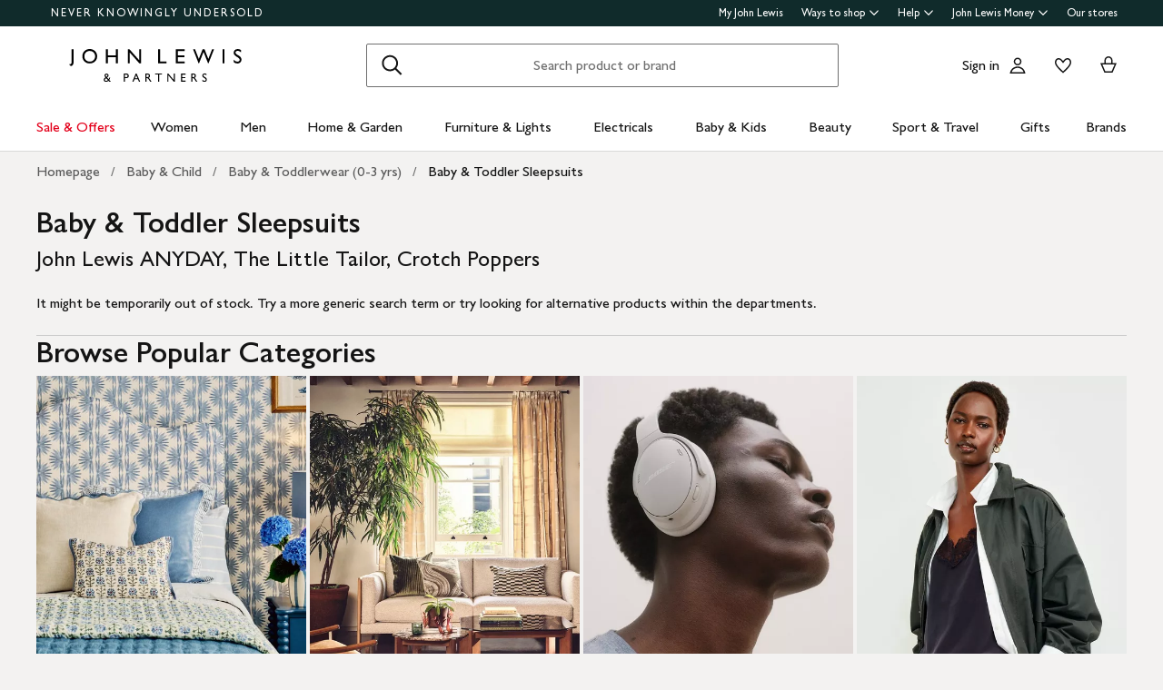

--- FILE ---
content_type: text/html; charset=utf-8
request_url: https://www.johnlewis.com/browse/baby-child/baby-toddlerwear-0-3-yrs/baby-toddler-sleepsuits/john-lewis-anyday/the-little-tailor/crotch-poppers/_/N-7i53Zo4yoZmw8zZ1yzdmun
body_size: 51754
content:
<!DOCTYPE html><html lang="en"><head><meta charset="utf-8" data-next-head=""/><meta name="viewport" content="width=device-width" data-next-head=""/><title data-next-head="">Baby &amp; Toddler Sleepsuits - John Lewis ANYDAY, The Little Tailor, Crotch Poppers | John Lewis &amp; Partners</title><meta name="robots" content="noindex"/><meta name="description" content="Shop for Baby &amp; Toddler Sleepsuits - John Lewis ANYDAY, The Little Tailor, Crotch Poppers at John Lewis &amp; Partners. Free standard delivery on orders above &amp;#163;70."/><meta property="og:site_name" content="John Lewis &amp; Partners"/><meta property="og:url" content="https://www.johnlewis.com/browse/baby-child/baby-toddlerwear-0-3-yrs/baby-toddler-sleepsuits/john-lewis-anyday/the-little-tailor/crotch-poppers/_/N-7i53Zo4yoZmw8zZ1yzdmun"/><meta property="og:image" content="https://media.johnlewiscontent.com/i/JohnLewis/ogFeatureImage-johnLewisPartners-040918"/><meta property="og:image:type" content="image/png"/><meta property="og:type" content="website"/><meta property="og:locale" content="en_GB"/><meta property="og:title" content="Baby &amp; Toddler Sleepsuits - John Lewis ANYDAY, The Little Tailor, Crotch Poppers | John Lewis &amp; Partners"/><meta property="og:description" content="Shop for Baby &amp; Toddler Sleepsuits - John Lewis ANYDAY, The Little Tailor, Crotch Poppers at John Lewis &amp; Partners. Free standard delivery on orders above &amp;#163;70."/><link rel="manifest" href="/static/assets/favicon/manifest.json"/><meta http-equiv="X-UA-Compatible" content="IE=edge"/><meta name="theme-color" content="#ffffff"/><meta name="twitter:card" content="summary_large_image"/><meta name="twitter:site" content="@JLandPartners"/><meta name="apple-itunes-app" content="app-id=486502369, app-argument=m.johnlewis.com"/><meta name="mobile-web-app-capable" content="yes"/><link rel="shortcut icon" type="image/x-icon" href="https://www.johnlewis.com/static/assets/favicon/favicon.ico"/><link rel="icon" type="image/svg+xml" href="https://www.johnlewis.com/static/assets/favicon.svg"/><link rel="apple-touch-icon" href="https://www.johnlewis.com/static/assets/favicon/apple-touch-icon.png"/><link rel="canonical" href="https://www.johnlewis.com/browse/baby-child/baby-toddlerwear-0-3-yrs/baby-toddler-sleepsuits/john-lewis-anyday/the-little-tailor/crotch-poppers/_/N-7i53Zo4yoZmw8zZ1yzdmun" data-next-head=""/><link rel="preconnect" href="https://media.johnlewiscontent.com"/><link rel="dns-prefetch" href="https://media.johnlewiscontent.com"/><link rel="preconnect" href="https://se.monetate.net"/><link rel="dns-prefetch" href="https://se.monetate.net"/><link rel="preload" href="https://www.johnlewis.com/static/core/fonts/GillSansNovaforJLVar.woff2" as="font" type="font/woff2" crossorigin="true"/><link rel="preload" href="/standard-plp/_next/static/css/411613da0d36eab9.css" as="style"/><link rel="preload" href="/standard-plp/_next/static/css/7093b3176cecc378.css" as="style"/><link rel="preload" href="/standard-plp/_next/static/css/0e04c4096083d476.css" as="style"/><script>window.__jlMetricsConfig = {"agentID":"284635895","applicationID":"278569429","appVersion":"2026-01-14T07:19:00.109Z"};</script><script type="text/javascript" src="https://www.johnlewis.com/browser-performance/newrelic.js"></script><script type="module" src="https://www.johnlewis.com/browser-performance/jl-init-metrics.1b85a6dd.js" data-assembly-source="browser-performance/jl-init-metrics" defer=""></script><link rel="stylesheet" href="https://www.johnlewis.com/static/core/css/jlp-styles-4.css"/><script type="text/javascript">var monetateT = new Date().getTime();</script><script type="text/javascript" src="//se.monetate.net/js/2/a-76ca7dd3/p/johnlewis.com/entry.js"></script><link rel="stylesheet" href="/standard-plp/_next/static/css/411613da0d36eab9.css" data-n-g=""/><link rel="stylesheet" href="/standard-plp/_next/static/css/7093b3176cecc378.css" data-n-p=""/><link rel="stylesheet" href="/standard-plp/_next/static/css/0e04c4096083d476.css" data-n-p=""/><noscript data-n-css=""></noscript><script defer="" nomodule="" src="/standard-plp/_next/static/chunks/polyfills-42372ed130431b0a.js"></script><script src="/standard-plp/_next/static/chunks/webpack-0ae4188c3c6b0da7.js" defer=""></script><script src="/standard-plp/_next/static/chunks/framework-0278aad5a5672c58.js" defer=""></script><script src="/standard-plp/_next/static/chunks/main-7291ee0466ff9bfe.js" defer=""></script><script src="/standard-plp/_next/static/chunks/pages/_app-1eccc42d9be83955.js" defer=""></script><script src="/standard-plp/_next/static/chunks/118-7aa321e433fcea83.js" defer=""></script><script src="/standard-plp/_next/static/chunks/pages/%5Btype%5D/%5B%5B...facetId%5D%5D-80adb08a9063151a.js" defer=""></script><script src="/standard-plp/_next/static/standard-plp-c5c1fb1c50e7a1f16e291caadb93ca2c8143398b/_buildManifest.js" defer=""></script><script src="/standard-plp/_next/static/standard-plp-c5c1fb1c50e7a1f16e291caadb93ca2c8143398b/_ssgManifest.js" defer=""></script><meta name="searchpilot-poc" content="success"/></head><body id="plp-root" class="john-lewis"><div id="page-root" data-component="standard-plp-ui"><div id="assembly-scaffold-header-header">
  <meta name="viewport" content="width=device-width, initial-scale=1"/>
  <link rel="stylesheet" href="https://www.johnlewis.com/header-ui-assets/static/scaffold-vendor.css"/>
  <link rel="stylesheet" href="https://www.johnlewis.com/header-ui-assets/static/scaffold.8bdb1.css"/>
  
  <script type="application/ld+json">{
  "@context": "http://schema.org",
  "@type": "Organization",
  "name": "John Lewis & Partners",
  "url": "http://www.johnlewis.com",
  "sameAs": [
    "https://www.facebook.com/JohnLewisandPartners",
    "https://twitter.com/JLandPartners",
    "https://www.youtube.com/JohnLewisandPartners",
    "https://www.pinterest.co.uk/johnlewisandpartners",
    "https://www.instagram.com/JohnLewisandPartners",
    "https://www.linkedin.com/company/johnlewisandpartners"
  ],
  "logo": "https://www.johnlewis.com/static/assets/logo/john-lewis-logo.png",
  "contactPoint": [
    {
      "@type": "ContactPoint",
      "telephone": "+44-3456-100-329",
      "contactType": "customer service",
      "areaServed": "GB"
    },
    {
      "@type": "ContactPoint",
      "telephone": "+44-1698-54-54-54",
      "contactType": "customer service"
    },
    {
      "@type": "ContactPoint",
      "telephone": "+44-3301-230-106",
      "contactType": "technical support"
    }
  ]
}</script>
  <script type="application/ld+json">{
  "@context": "https://schema.org",
  "@type": "WebSite",
  "url": "https://www.johnlewis.com/",
  "potentialAction": {
    "@type": "SearchAction",
    "target": "https://www.johnlewis.com/search?search-term={search_term_string}",
    "query-input": "required name=search_term_string"
  }
}</script>
  
  <script>
    window.__PRELOADED_STATE__ = {"query":{"includeCoreCSS":"false","includeCoreJS":"false","includePolyfills":"false","stickySearchHeader":"true"},"stickySearchHeader":"true"}
  </script>
  <div id="minibasket"></div>
  <div data-assembly-source="browse-ui/header" id="root"><link rel="preload" as="image" href="https://www.johnlewis.com/header-ui-assets/static/images/john-lewis-partners-f6c40704.svg"/><div><div id="assembly-esi-experimentation-page-load-experiments-experimentation-esi">
    <div class="empty-experiences-document">
      <div data-testid="empty-esi-document" id="experimentation-esi"></div>
    </div>
  </div><header class="header-wrapper-siteWide--5d435"><div class="header-wrapper-headerContainer--0ea26"><ul class="link-list-list--b26ee skip-links-skip--60470"><li class="skip-link-skipLinkItem--3e6cf"><a class="skip-link-skipLink--05237" href="#main">Skip to main content</a></li><li class="skip-link-skipLinkItem--3e6cf"><a class="skip-link-skipLink--05237" href="#footer">Skip to footer</a></li></ul><div class="responsive-header-header--5d5e4" data-testid="header-wrapper"><div class="responsive-header-container--52138 responsive-header-peepHeader--1b8ca" data-testid="header-container"><div class="prenav-topBar--2efee" data-testid="header-top-bar"><div class="prenav-topLinks--5d671" data-testid="header-top-links"><span class="prenav-nkuContainer--0db47"><a href="/content/never-knowingly-undersold" class="prenav-nkuLink--01e88">NEVER KNOWINGLY UNDERSOLD</a></span><ul class="link-list-list--b26ee top-links-links--ec60c"><li class="prenav-link-headerLinksContainer--29564" data-testid="prenav-redesign-container"><a class="prenav-link-headerLinkItem--a1f5d prenav-link-headerLinkItem__prenav--6abe7 prenav-link-underlinedHeaderLinkItem--6abd4 prenav-link-underlinedHeaderLinkItem__prenav--81276" href="/our-services/my-john-lewis" tabindex="0">My John Lewis</a></li><li class="prenav-link-headerLinksContainer--29564" data-testid="prenav-redesign-container"><a class="prenav-link-headerLinkItem--a1f5d prenav-link-headerLinkItem__prenav--6abe7" href="#" tabindex="0" aria-haspopup="true" aria-expanded="false" aria-controls="prenav-menu">Ways to shop<svg aria-hidden="true" class="BaseIcon-module-icon--0cd6d prenav-link-menuChevronIcon--edeaa" data-jlds="true" height="16" role="img" viewBox="0 0 16 16" width="16" xmlns="http://www.w3.org/2000/svg"><path clip-rule="evenodd" d="M2 6.06061L7.46973 11.5303L8.00006 12.0607L8.53039 11.5303L14 6.06073L14 3.93941L8.00006 9.93935L2 3.93929L2 6.06061Z" fill-rule="evenodd"></path></svg></a></li><li class="prenav-link-headerLinksContainer--29564" data-testid="prenav-redesign-container"><a class="prenav-link-headerLinkItem--a1f5d prenav-link-headerLinkItem__prenav--6abe7" href="#" tabindex="0" aria-haspopup="true" aria-expanded="false" aria-controls="prenav-menu">Help<svg aria-hidden="true" class="BaseIcon-module-icon--0cd6d prenav-link-menuChevronIcon--edeaa" data-jlds="true" height="16" role="img" viewBox="0 0 16 16" width="16" xmlns="http://www.w3.org/2000/svg"><path clip-rule="evenodd" d="M2 6.06061L7.46973 11.5303L8.00006 12.0607L8.53039 11.5303L14 6.06073L14 3.93941L8.00006 9.93935L2 3.93929L2 6.06061Z" fill-rule="evenodd"></path></svg></a></li><li class="prenav-link-headerLinksContainer--29564" data-testid="prenav-redesign-container"><a class="prenav-link-headerLinkItem--a1f5d prenav-link-headerLinkItem__prenav--6abe7" href="#" tabindex="0" aria-haspopup="true" aria-expanded="false" aria-controls="prenav-menu">John Lewis Money<svg aria-hidden="true" class="BaseIcon-module-icon--0cd6d prenav-link-menuChevronIcon--edeaa" data-jlds="true" height="16" role="img" viewBox="0 0 16 16" width="16" xmlns="http://www.w3.org/2000/svg"><path clip-rule="evenodd" d="M2 6.06061L7.46973 11.5303L8.00006 12.0607L8.53039 11.5303L14 6.06073L14 3.93941L8.00006 9.93935L2 3.93929L2 6.06061Z" fill-rule="evenodd"></path></svg></a></li><li class="prenav-link-headerLinksContainer--29564" data-testid="prenav-redesign-container"><a class="prenav-link-headerLinkItem--a1f5d prenav-link-headerLinkItem__prenav--6abe7 prenav-link-underlinedHeaderLinkItem--6abd4 prenav-link-underlinedHeaderLinkItem__prenav--81276" href="/our-shops" tabindex="0">Our stores</a></li></ul></div></div><div class="responsive-header-logoRow--ddc50" data-testid="header-logo-row"><div class="logo-container--2ea3f" data-testid="logo-container"><a href="/"><img src="https://www.johnlewis.com/header-ui-assets/static/images/john-lewis-partners-f6c40704.svg" alt="John Lewis &amp; Partners Home" class="logo-logo--5b465"/></a></div><div class="responsive-header-search--ed6f8" id="mobile-search" data-testid="mobile-search"><div class="search-form--4e760" data-search-form="true" id="search-container"><form data-testid="search-form" name="search-form" class="search-form--4e760" action="/search"><label for="mobileSearch" class="search-visuallyHidden--5e62b">Search</label><div class="search-input-searchInputContainer--9a2a2" data-testid="search-input-container"><div class="search-input-searchContainer--503ec" data-testid="search-container"><div class="search-input-glassIconContainer--2cd0b"><button data-jlds="true" aria-disabled="false" class="Button-module-c-button--d7ee6 Button-module-c-button--primary--0d006 search-input-searchBarButton--9839b" type="submit"><svg aria-hidden="true" class="BaseIcon-module-icon--0cd6d search-input-invertedIcon--989dc" data-jlds="true" height="32" role="img" viewBox="0 0 32 32" width="32" xmlns="http://www.w3.org/2000/svg"><path clip-rule="evenodd" d="M19.7434 20.5321C18.2306 21.7378 16.314 22.4583 14.2292 22.4583C9.33915 22.4583 5.375 18.4942 5.375 13.6042C5.375 8.71415 9.33915 4.75 14.2292 4.75C19.1192 4.75 23.0833 8.71415 23.0833 13.6042C23.0833 15.6888 22.3629 17.6051 21.1575 19.1178L27.3325 25.2928L25.9183 26.707L19.7434 20.5321ZM21.0833 13.6042C21.0833 17.3896 18.0146 20.4583 14.2292 20.4583C10.4437 20.4583 7.375 17.3896 7.375 13.6042C7.375 9.81872 10.4437 6.75 14.2292 6.75C18.0146 6.75 21.0833 9.81872 21.0833 13.6042Z" fill-rule="evenodd"></path></svg><span class="search-input-visuallyHidden--0cebc">Search</span></button></div><input type="text" id="mobileSearch" label="Search" placeholder="Search product or brand" maxlength="150" autocomplete="off" class="search-input-searchInput--1dbfe" name="search-term" value=""/><div class="search-input-closeIconContainer--302eb"><button data-jlds="true" aria-disabled="false" class="Button-module-c-button--d7ee6 Button-module-c-button--primary--0d006 search-input-searchBarButton--9839b search-input-hide--1a570" type="reset"><svg aria-hidden="true" class="BaseIcon-module-icon--0cd6d search-input-invertedIcon--989dc" data-jlds="true" height="32" role="img" viewBox="0 0 32 32" width="32" xmlns="http://www.w3.org/2000/svg"><path clip-rule="evenodd" d="M14.5859 16.0001L7.29297 8.70718L8.70718 7.29297L16.0001 14.5859L23.293 7.29297L24.7072 8.70718L17.4143 16.0001L24.7072 23.293L23.293 24.7072L16.0001 17.4143L8.70718 24.7072L7.29297 23.293L14.5859 16.0001Z" fill-rule="evenodd"></path></svg><span class="search-input-visuallyHidden--0cebc">Clear</span></button></div></div></div></form><button data-testid="close-expanded-search-desktop" class="typeahead-overlay-bpCloseButton--4d2f0 typeahead-overlay-bpCloseButton__hidden--6472c typeahead-overlay-bpCloseButton__desktop--6c9e8"><svg aria-hidden="true" class="BaseIcon-module-icon--0cd6d typeahead-overlay-closeIcon--52415" data-jlds="true" height="24" role="img" viewBox="0 0 24 24" width="24" xmlns="http://www.w3.org/2000/svg"><path clip-rule="evenodd" d="M10.9384 11.9991L4.96875 6.02941L6.02941 4.96875L11.9991 10.9384L17.9687 4.96875L19.0294 6.02941L13.0597 11.9991L19.0294 17.9687L17.9687 19.0294L11.9991 13.0597L6.02941 19.0294L4.96875 17.9687L10.9384 11.9991Z" fill-rule="evenodd"></path></svg><span>Close</span></button></div><div class="search-typeaheadResults--27724 search-typeaheadResults__hidden--1da9a"></div></div><div class="responsive-header-buttonContainer--1c8ce"><div class="responsive-header-overlayButtons--9a1d9"><ul><li class="responsive-header-backButton--56f98"><button data-testid="typeahead-back-button" class="typeahead-overlay-backButton--d8c82"><svg aria-hidden="true" class="BaseIcon-module-icon--0cd6d typeahead-overlay-backIcon--aff9a" data-jlds="true" height="24" role="img" viewBox="0 0 24 24" width="24" xmlns="http://www.w3.org/2000/svg"><path d="M11.4385 4H13.5599L6.30985 11.25H19.5V12.75H6.31169L13.5617 20H11.4404L3.43945 11.9991L11.4385 4Z"></path></svg><span>Back</span></button></li><li><button data-testid="close-expanded-search-mobile" class="typeahead-overlay-bpCloseButton--4d2f0 typeahead-overlay-bpCloseButton__hidden--6472c typeahead-overlay-bpCloseButton__mobile--96cff"><svg aria-hidden="true" class="BaseIcon-module-icon--0cd6d typeahead-overlay-closeIcon--52415" data-jlds="true" height="24" role="img" viewBox="0 0 24 24" width="24" xmlns="http://www.w3.org/2000/svg"><path clip-rule="evenodd" d="M10.9384 11.9991L4.96875 6.02941L6.02941 4.96875L11.9991 10.9384L17.9687 4.96875L19.0294 6.02941L13.0597 11.9991L19.0294 17.9687L17.9687 19.0294L11.9991 13.0597L6.02941 19.0294L4.96875 17.9687L10.9384 11.9991Z" fill-rule="evenodd"></path></svg><span>Close</span></button></li></ul></div><nav data-testid="user-tools-nav" class="user-tools-nav--2cae4"><ul class="user-tools-navList--36f40"><li class="user-tools-navListItem--35c8e user-tools-storeFinder--0f211"><a class="store-finder-icon-link--f2e03" href="/our-shops" data-test="store-finder-anchor" data-testid="store-finder-anchor" aria-label="Store finder"><svg aria-hidden="false" class="BaseIcon-module-icon--0cd6d store-finder-icon-icon--1ba23" data-jlds="true" height="24" role="img" viewBox="0 0 24 24" width="24" xmlns="http://www.w3.org/2000/svg"><title>Store Finder</title><path d="M12 7.5C12.8284 7.5 13.5 6.82843 13.5 6C13.5 5.17157 12.8284 4.5 12 4.5C11.1716 4.5 10.5 5.17157 10.5 6C10.5 6.82843 11.1716 7.5 12 7.5Z"></path><path clip-rule="evenodd" d="M21 6H16.482C16.4939 5.89048 16.5 5.78323 16.5 5.67857C16.5 2.78571 13.9286 1.5 12 1.5C10.0714 1.5 7.5 2.78571 7.5 5.67857C7.5 5.78323 7.50614 5.89048 7.51799 6H3V20.4H21V6ZM10.9771 11.9729C11.3532 12.4023 11.7055 12.7769 12 13.0714C12.2945 12.7769 12.6468 12.4023 13.0229 11.9729C14.1066 10.7354 15.3877 9.04263 16.0512 7.5H19.5V18.9H16.5V13.1992H7.5V18.9H4.5V7.5H7.94881C8.6123 9.04263 9.89337 10.7354 10.9771 11.9729ZM12 10.8633C12.5175 10.2649 13.076 9.5626 13.5742 8.83385C14.0112 8.19454 14.3813 7.56448 14.6375 6.98903C14.9014 6.39615 15 5.95938 15 5.67857C15 4.73725 14.6057 4.11614 14.056 3.69139C13.461 3.23156 12.667 3 12 3C11.333 3 10.539 3.23156 9.94396 3.69139C9.39428 4.11614 9 4.73725 9 5.67857C9 5.95938 9.09857 6.39615 9.36252 6.98903C9.61871 7.56448 9.98879 8.19454 10.4258 8.83385C10.924 9.5626 11.4825 10.2649 12 10.8633ZM11.25 18.8992V14.6992H9V18.8992H11.25ZM15 18.8992H12.75V14.6992H15V18.8992Z" fill-rule="evenodd"></path></svg><span class="store-finder-icon-label--cbe69" data-testid="store-finder-icon-label">Stores</span></a></li><li class="user-tools-navListItem--35c8e"><div class="account-links-container--6b10e"><div class="account-links-signIn--77bfe account-links-desktop--277a1" data-testid="account-sign-in-url"><a href="/sign-in">Sign in</a></div><a href="/my-account" data-test="account-button" data-testid="account-button" class="account-button-container--4be25" aria-label="Go to your account"><svg aria-hidden="true" class="BaseIcon-module-icon--0cd6d account-button-icon--0bd7a" data-jlds="true" data-testid="account-button-icon" height="24" role="img" viewBox="0 0 24 24" width="24" xmlns="http://www.w3.org/2000/svg"><path clip-rule="evenodd" d="M16.2501 7.75013C16.2501 10.0974 14.3473 12.0003 12 12.0003C9.6528 12.0003 7.75 10.0974 7.75 7.75013C7.75 5.40285 9.6528 3.5 12 3.5C14.3473 3.5 16.2501 5.40285 16.2501 7.75013ZM14.7501 7.75013C14.7501 9.26902 13.5188 10.5003 12 10.5003C10.4813 10.5003 9.25 9.26902 9.25 7.75013C9.25 6.23124 10.4813 5 12 5C13.5188 5 14.7501 6.23124 14.7501 7.75013Z" fill-rule="evenodd"></path><path clip-rule="evenodd" d="M20.2385 19.5017C20.3689 19.986 20.4574 20.4874 20.5 21.0017H3.5C3.54259 20.4874 3.63112 19.986 3.76151 19.5017C4.73714 15.8779 8.05594 13.21 12 13.21C15.9441 13.21 19.2629 15.8779 20.2385 19.5017ZM12 14.71C15.11 14.71 17.7446 16.7205 18.6724 19.5017H5.32757C6.25544 16.7205 8.88997 14.71 12 14.71Z" fill-rule="evenodd"></path></svg><span class="account-button-label--56115">Account</span></a><a href="https://account.johnlewis.com/wish-list" class="account-links-link--7421b account-links-desktop--277a1" data-test="wishlist-button" data-testid="wishlist-button" aria-label="View your wishlist"><svg aria-hidden="true" class="BaseIcon-module-icon--0cd6d account-links-icon--f0326" data-jlds="true" height="24" role="img" viewBox="0 0 24 24" width="24" xmlns="http://www.w3.org/2000/svg"><path clip-rule="evenodd" d="M11.9991 9.67459L10.8236 8.19181C10.2777 7.50318 9.79598 6.91572 9.26357 6.45076C8.73491 5.98908 8.19089 5.67848 7.67228 5.55469C6.84353 5.36754 5.88225 5.67967 5.26677 6.37691C4.72892 7.00611 4.46455 7.97207 4.50374 9.0509C4.53859 9.71357 4.92028 10.6642 5.70066 11.8429C6.45764 12.9862 7.47588 14.1766 8.5338 15.2803C9.58634 16.3785 10.6484 17.3602 11.4719 18.0861C11.6639 18.2554 11.8425 18.4104 12.0044 18.5492C12.8589 17.8138 14.1711 16.637 15.474 15.2768C16.5308 14.1735 17.5476 12.9844 18.3029 11.8422C19.0843 10.6605 19.4636 9.70905 19.4946 9.04745C19.5427 7.97205 19.2742 7.01001 18.7291 6.37432C18.1193 5.67504 17.1606 5.36531 16.3239 5.55513C15.7936 5.6797 15.2629 5.98107 14.7446 6.4419C14.2018 6.92458 13.7123 7.51345 13.1745 8.19181L11.9991 9.67459ZM15.9864 4.09359C17.3854 3.77385 18.9044 4.28955 19.8637 5.39315C20.7332 6.40392 21.0529 7.786 20.993 9.11651C20.798 13.312 12.7675 19.8825 12.0491 20.4703C12.0311 20.4851 12.0176 20.4961 12.0091 20.5032C11.6493 20.2247 3.215 13.4174 3.00514 9.11651C2.95517 7.79631 3.26496 6.40392 4.13438 5.39315C5.09373 4.29987 6.6127 3.77385 8.01176 4.09359C8.8412 4.28955 9.60068 4.75368 10.2502 5.32095C10.5203 5.55682 10.7749 5.8141 11.0189 6.08312C11.3617 6.46111 11.6838 6.86231 11.9991 7.25999C12.3149 6.86152 12.6377 6.46305 12.9813 6.08526C13.2247 5.81766 13.4785 5.56044 13.7479 5.32095C14.3974 4.74337 15.1469 4.28955 15.9864 4.09359Z" fill-rule="evenodd"></path></svg></a></div></li><li class="user-tools-navListItem--35c8e"><a id="minibasket-icon-anchor" class="basket-link--13291" href="/basket" data-test="basket-anchor" data-testid="basket-anchor" aria-label="View your basket"><span data-test="basket-amount" data-testid="basket-amount" class="basket-amount-visuallyHidden--aeac0">0</span><span class="basket-amount-visuallyHidden--aeac0">items in Basket</span><svg aria-hidden="true" class="BaseIcon-module-icon--0cd6d basket-icon--af88c" data-jlds="true" height="24" role="img" viewBox="0 0 24 24" width="24" xmlns="http://www.w3.org/2000/svg"><path clip-rule="evenodd" d="m7.5 9.50003h-4.5l4.49198 10.49997h8.98392l4.5241-10.49997h-4.5v-2.90005c-.0448-2.54845-2.0428-4.59998-4.5-4.59998s-4.45441 2.05155-4.49923 4.59998l-.00077.08756zm7.5-2.81249c0-1.8187-1.4003-3.18754-3-3.18754s-3 1.36879-3 3.1875v2.81253h6zm-6.51823 11.81246-3.20856-7.5h13.44719l-3.2315 7.5z" fill-rule="evenodd"></path></svg><span class="user-tools-navListItemLabel--4c748" data-testid="basket-icon-label">Basket</span></a></li><li class="user-tools-navListItem--35c8e user-tools-menu--73199" data-testid="menu-icon"><a href="/menu" class="user-tools-navListItemLink--12bbd" data-testid="nav-link--menu" role="button" aria-expanded="false" aria-controls="main-navigation-menu"><span class="user-tools-visuallyHidden--4fc06">Menu</span><svg aria-hidden="false" class="BaseIcon-module-icon--0cd6d user-tools-icon--98592" data-jlds="true" data-testid="nav-menu-icon" height="24" role="img" viewBox="0 0 24 24" width="24" xmlns="http://www.w3.org/2000/svg"><title>Open Menu</title><path clip-rule="evenodd" d="M21 5.75H3V4.25H21V5.75ZM21 12.7402H3V11.2402H21V12.7402ZM21 19.75H3V18.25H21V19.75Z" fill-rule="evenodd"></path></svg><span class="user-tools-navListItemLabel--4c748" data-testid="nav-menu-label">Menu</span></a></li></ul></nav></div></div><div class="typeahead-overlay-bpTransparentOverlay--40e13 typeahead-overlay-bpTransparentOverlay__hidden--4da14" data-testid="search-transparent-overlay"></div><div class="typeahead-overlay-bpOverlay--875af typeahead-overlay-bpOverlay__hidden--179aa typeahead-overlay-bpOverlay__white--27df5" data-testid="search-bp-overlay"></div><hr data-testid="typeahead-separator" class="responsive-header-typeaheadSeparator--5707d responsive-header-typeaheadSeparator__hidden--9ad83 responsive-header-typeaheadSeparator__hidden__doTransition--2e68c"/></div></div></div><nav class="DesktopMenu-desktopMenu--816da" data-testid="navigation-menu"><ul class="DesktopMenu-desktopMenuList--bafa5" data-testid="navigation-menu-list"><li class="DesktopMenuItem-desktopMenuItem--75bbf" data-testid="nav-sale-&amp;-offers"><a class="DesktopMenuItem-desktopMenuItemLink--e53bb DesktopMenuItem-offersLabel--910e4" href="https://www.johnlewis.com/special-offers/c50000110" id="desktop-menu-item-sale-&amp;-offers">Sale &amp; Offers</a></li><li class="DesktopMenuItem-desktopMenuItem--75bbf" data-testid="nav-women"><a class="DesktopMenuItem-desktopMenuItemLink--e53bb" href="https://www.johnlewis.com/women/c50000298" id="desktop-menu-item-women">Women</a></li><li class="DesktopMenuItem-desktopMenuItem--75bbf" data-testid="nav-men"><a class="DesktopMenuItem-desktopMenuItemLink--e53bb" href="https://www.johnlewis.com/men/c50000300" id="desktop-menu-item-men">Men</a></li><li class="DesktopMenuItem-desktopMenuItem--75bbf" data-testid="nav-home-&amp;-garden"><a class="DesktopMenuItem-desktopMenuItemLink--e53bb" href="https://www.johnlewis.com/home-garden/c500006" id="desktop-menu-item-home-&amp;-garden">Home &amp; Garden</a></li><li class="DesktopMenuItem-desktopMenuItem--75bbf" data-testid="nav-furniture-&amp;-lights"><a class="DesktopMenuItem-desktopMenuItemLink--e53bb" href="https://www.johnlewis.com/furniture-lights/c9780211221" id="desktop-menu-item-furniture-&amp;-lights">Furniture &amp; Lights</a></li><li class="DesktopMenuItem-desktopMenuItem--75bbf" data-testid="nav-electricals"><a class="DesktopMenuItem-desktopMenuItemLink--e53bb" href="https://www.johnlewis.com/electricals/c500001" id="desktop-menu-item-electricals">Electricals</a></li><li class="DesktopMenuItem-desktopMenuItem--75bbf" data-testid="nav-baby-&amp;-kids"><a class="DesktopMenuItem-desktopMenuItemLink--e53bb" href="https://www.johnlewis.com/baby-child/c5000010" id="desktop-menu-item-baby-&amp;-kids">Baby &amp; Kids</a></li><li class="DesktopMenuItem-desktopMenuItem--75bbf" data-testid="nav-beauty"><a class="DesktopMenuItem-desktopMenuItemLink--e53bb" href="https://www.johnlewis.com/beauty/c50000296" id="desktop-menu-item-beauty">Beauty</a></li><li class="DesktopMenuItem-desktopMenuItem--75bbf" data-testid="nav-sport-&amp;-travel"><a class="DesktopMenuItem-desktopMenuItemLink--e53bb" href="https://www.johnlewis.com/sport-leisure/c5000011" id="desktop-menu-item-sport-&amp;-travel">Sport &amp; Travel</a></li><li class="DesktopMenuItem-desktopMenuItem--75bbf" data-testid="nav-gifts"><a class="DesktopMenuItem-desktopMenuItemLink--e53bb" href="https://www.johnlewis.com/gifts/c500009" id="desktop-menu-item-gifts">Gifts</a></li><li class="DesktopMenuItem-desktopMenuItem--75bbf" data-testid="nav-brands-"><a class="DesktopMenuItem-desktopMenuItemLink--e53bb" href="https://www.johnlewis.com/brands/c70000340036" id="desktop-menu-item-brands-">Brands </a></li></ul><div class="DesktopMenu-desktopMenuOverlay--6a716" data-testid="desktop-menu-overlay"></div></nav><div data-testid="navigation-menu-links" style="display:none"><a href="https://www.johnlewis.com/special-offers/c50000110">Sale &amp; Offers</a><a href="https://www.johnlewis.com/special-offers/home-furniture-offers/c90000300044">Home</a><a href="https://www.johnlewis.com/special-offers/womenswear-offers/c600001283">Women</a><a href="https://www.johnlewis.com/special-offers/menswear-offers/c600001285">Men</a><a href="https://www.johnlewis.com/special-offers/electrical-offers/c9500190102">Electricals</a><a href="https://www.johnlewis.com/special-offers/baby-childrenswear-offers/c600001289">Baby and kids</a><a href="https://www.johnlewis.com/special-offers/beauty-fragrance-offers/c60000270016">Beauty</a><a href="https://www.johnlewis.com/special-offers/sports-leisure-offers/c600001331">Sport and travel</a><a href="https://www.johnlewis.com/browse/special-offers/toys-special-offers/_/N-ei7">Toys</a><a href="https://www.johnlewis.com/browse/special-offers/baby-childrenswear-offers/nursery-offers/all-offers/_/N-ejcZ1yzvw1q">Nursery</a><a href="https://www.johnlewis.com/outlet/c300000010197">Outlet</a><a href="https://www.johnlewis.com/browse/special-offers/home-furniture-offers/all-lighting-offers/_/N-nt1y">Lighting: up to 70% off</a><a href="https://www.johnlewis.com/browse/special-offers/home-furniture-offers/home-accessories-offers/_/N-nt1t">Home accessories: up to 50% off</a><a href="https://www.johnlewis.com/browse/home-garden/curtains-blinds/ready-made-curtains-voiles/all-offers/_/N-cr2Z1yzvw1q">Ready made curtains: up to 70% off</a><a href="https://www.johnlewis.com/browse/special-offers/home-furniture-offers/all-cook-dine-offers/_/N-nt4w">Cooking and dining: up to 40% off</a><a href="https://www.johnlewis.com/browse/special-offers/home-furniture-offers/rugs-door-mat-offers/_/N-nt1n">Rugs: up to 50% off</a><a href="https://www.johnlewis.com/browse/special-offers/home-furniture-offers/all-bedding-offers/_/N-nt20">Bedding: up to 30% off</a><a href="https://www.johnlewis.com/browse/special-offers/home-furniture-offers/towels-bath-mats-offers/_/N-ntgn">Towels: up to 20% off</a><a href="https://www.johnlewis.com/special-offers/home-furniture-offers/c90000300044">Browse all home offers</a><a href="https://www.johnlewis.com/browse/special-offers/home-furniture-offers/beds-bedroom-furniture-offers/_/N-nt19">Bedroom furniture: up to 50% off</a><a href="https://www.johnlewis.com/browse/special-offers/home-furniture-offers/mattress-offers/_/N-nt22">Mattresses: up to 40% off</a><a href="https://www.johnlewis.com/browse/special-offers/home-furniture-offers/living-dining-room-furniture-offers/_/N-ntgq">Living and dining: up to 50% off</a><a href="https://www.johnlewis.com/browse/special-offers/home-furniture-offers/office-furniture-offers/_/N-nt18">Office furniture: up to 50% off</a><a href="https://www.johnlewis.com/browse/special-offers/home-furniture-offers/garden-furniture-offers/_/N-q4k1">Garden furniture: up to 60% off</a><a href="https://www.johnlewis.com/furniture-lights/sofas/on-offer">Sofas and armchairs: up to 50% off</a><a href="https://www.johnlewis.com/browse/special-offers/home-furniture-offers/all-furniture-offers/_/N-nt4y">Browse all furniture offers</a><a href="https://www.johnlewis.com/brand/hobbs/all-offers/_/N-1z13v11Z1yzvw1q">Hobbs: up to 50% off</a><a href="https://www.johnlewis.com/brand/mint-velvet/all-offers/_/N-1z13x40Z1yzvw1q">Mint Velvet: up to 60% off</a><a href="https://www.johnlewis.com/brand/mulberry/all-offers/_/N-1z13z2sZ1yzvw1q">Mulberry: up to 30% off</a><a href="https://www.johnlewis.com/brand/phase-eight/all-offers/_/N-1z13tm6Z1yzvw1q">Phase Eight: up to 50% off</a><a href="https://www.johnlewis.com/brand/women/reiss/all-offers/_/N-53f3Z1z13vmdZ1yzvw1q">Reiss: up to 60% off </a><a href="https://www.johnlewis.com/brand/whistles/all-offers/_/N-1z13tcgZ1yzvw1q">Whistles: up to 60% off</a><a href="https://www.johnlewis.com/brand/women/white-stuff/all-offers/_/N-53f3Z1z13uf4Z1yzvw1q">White Stuff: up to 60% off</a><a href="https://www.johnlewis.com/special-offers/womenswear-offers/c600001283">Browse all women&#39;s offers</a><a href="https://www.johnlewis.com/browse/men/mens-coats-jackets/all-offers/_/N-ea9Z1yzvw1q">Coats and jackets: up to 50% off</a><a href="https://www.johnlewis.com/browse/men/mens-jumpers-cardigans/all-offers/_/N-eabZ1yzvw1q">Jumpers and cardigans: up to 50% off</a><a href="https://www.johnlewis.com/brand/men/barbour/all-offers/_/N-50esZ1z13zxsZ1yzvw1q">Barbour: up to 50% off</a><a href="https://www.johnlewis.com/brand/gant/all-offers/_/N-1z00aohZ1yzvw1q">GANT: up to 50% off</a><a href="https://www.johnlewis.com/brand/men/hugo-boss/all-offers/_/N-50esZ1z0g90cZ1yzvw1q">HUGO BOSS: up to 40% off</a><a href="https://www.johnlewis.com/brand/men/paul-smith/all-offers/_/N-50esZ1z13qvyZ1yzvw1q">Paul Smith: up to 70% off</a><a href="https://www.johnlewis.com/brand/men/ralph-lauren/all-offers/_/N-50esZ1z140o3Z1yzvw1q">Ralph Lauren: up to 70% off</a><a href="https://www.johnlewis.com/special-offers/menswear-offers/c600001285">Browse all men&#39;s offers</a><a href="https://www.johnlewis.com/browse/special-offers/baby-childrenswear-offers/nursery-offers/all-offers/_/N-ejcZ1yzvw1q">Nursery: up to 50% off</a><a href="https://www.johnlewis.com/browse/special-offers/toys-special-offers/john-lewis/_/N-ei7Z1z141il">John Lewis toys: up to 20% off</a><a href="https://www.johnlewis.com/browse/baby-child/baby-toddlerwear-0-3-yrs/view-all-baby-toddler-clothes/all-offers/_/N-7j7uZ1yzvw1q">Babywear: up to 30% off</a><a href="https://www.johnlewis.com/browse/baby-child/girls-clothes-2%2B-yrs/view-all-girlswear/all-offers/_/N-7jlqZ1yzvw1q">Girls&#39; clothes: up to 50% off</a><a href="https://www.johnlewis.com/browse/baby-child/boys-clothes-2%2B-yrs/view-all-boyswear/all-offers/_/N-8k0Z1yzvw1q">Boys&#39; clothes: up to 50% off</a><a href="https://www.johnlewis.com/browse/baby-child/buggies-travel/pushchairs-prams/all-offers/_/N-8h7Z1yzvw1q">Pushchairs: up to 30% off</a><a href="https://www.johnlewis.com/special-offers/baby-childrenswear-offers/c600001289">Browse all baby and kids&#39; offers</a><a href="https://www.johnlewis.com/browse/special-offers/beauty-fragrance-offers/gift-sets/_/N-eg5Z1z1396t">Gift sets: up to 50% off</a><a href="https://www.johnlewis.com/browse/special-offers/beauty-fragrance-offers/makeup/_/N-eg5Z7nrd">Makeup: up to 50% off</a><a href="https://www.johnlewis.com/browse/special-offers/beauty-fragrance-offers/view-all-skin-care/_/N-eg5Zlr3v">Skincare: up to 50% off</a><a href="https://www.johnlewis.com/browse/special-offers/beauty-fragrance-offers/unisex-fragrance/womens-fragrance/mens-aftershave/_/N-eg5Zp5l0Z4bsgZ49f5">Fragrance: up to 30% off</a><a href="https://www.johnlewis.com/browse/special-offers/beauty-fragrance-offers/fake-tanning/sun-cream-after-sun/body-care/bath-shower/hand-foot-care/_/N-eg5Zozr2Z4b80Z47gyZ47atZ48sv">Bath and body: up to 50% off</a><a href="https://www.johnlewis.com/browse/special-offers/beauty-fragrance-offers/haircare/_/N-eg5Zpy12">Haircare: up to 50% off</a><a href="https://www.johnlewis.com/browse/special-offers/beauty-fragrance-offers/beauty-spend-stretch/_/N-q4nu">Save £10 when you spend £75 on beauty brands</a><a href="https://www.johnlewis.com/special-offers/beauty-fragrance-offers/c60000270016">Browse all beauty offers</a><a href="https://www.johnlewis.com/browse/special-offers/electrical-offers/tv-offers/_/N-efb">TVs</a><a href="https://www.johnlewis.com/browse/special-offers/electrical-offers/tablet-and-computing-offers/_/N-5vqs">Tablet and laptops</a><a href="https://www.johnlewis.com/browse/special-offers/electrical-offers/vacuum-cleaners-offers/_/N-ef2">Vacuum cleaners</a><a href="https://www.johnlewis.com/browse/special-offers/electrical-offers/coffee-machine-offers/_/N-eey">Coffee machines</a><a href="https://www.johnlewis.com/browse/special-offers/electrical-offers/phones-mobile-offers/_/N-5vqu">Mobile phones</a><a href="https://www.johnlewis.com/browse/special-offers/electrical-offers/health-personal-care-offers/_/N-ef0">Hair and personal care</a><a href="https://www.johnlewis.com/browse/special-offers/electrical-offers/laundry-appliance-offers/_/N-eev">Laundry appliances</a><a href="https://www.johnlewis.com/special-offers/electrical-offers/c9500190102">Browse all electrical offers</a><a href="https://www.johnlewis.com/browse/sport-leisure/all-womens-sportswear-brands/all-offers/_/N-5w3pZ1yzvw1q">Women&#39;s sportswear: up to 50% off</a><a href="https://www.johnlewis.com/browse/sport-leisure/all-mens-sportswear-brands/all-offers/_/N-5w37Z1yzvw1q">Men&#39;s sportswear: up to 50% off</a><a href="https://www.johnlewis.com/brand/sweaty-betty/all-offers/_/N-1yzgai8Z1yzvw1q">Sweaty Betty: up to 70% off</a><a href="https://www.johnlewis.com/brand/the-north-face/all-offers/_/N-1z13wqaZ1yzvw1q">The North Face: up to 50% off</a><a href="https://www.johnlewis.com/brand/adidas/all-offers/_/N-1z0nbgjZ1yzvw1q">adidas: up to 50% off</a><a href="https://www.johnlewis.com/browse/special-offers/sports-leisure-offers/view-all-luggage-offers/_/N-7euy">Travel and luggage: up to 50% off</a><a href="https://www.johnlewis.com/special-offers/sports-leisure-offers/c600001331">Browse all sport and travel offers</a><a href="https://www.johnlewis.com/browse/christmas/baubles-tree-decorations/all-offers/_/N-54ycZ1yzvw1q">Christmas decorations: up to 70% off</a><a href="https://www.johnlewis.com/browse/gifts/gift-food-alcohol/all-offers/_/N-2q3pZ1yzvw1q">Gift food and alcohol: 50% off</a><a href="https://www.johnlewis.com/browse/gifts/gift-food-alcohol/all-offers/hampers/_/N-2q3pZ1yzvw1qZ1z0vwzu">Hampers: up to 50% off</a><a href="https://www.johnlewis.com/browse/christmas/christmas-tableware/all-offers/_/N-7ddmZ1yzvw1q">Christmas tableware: 50% off</a><a href="https://www.johnlewis.com/browse/christmas/christmas-baking/all-offers/_/N-7dfnZ1yzvw1q">Christmas cooking and baking: up to 50% off</a><a href="https://www.johnlewis.com/browse/special-offers/home-furniture-offers/christmas-offers/_/N-nt1x">Browse all Christmas offers</a><a href="https://www.johnlewis.com/women/c50000298">Women</a><a href="https://www.johnlewis.com/brand/hush/all-offers/_/N-pf0fZ1yzvw1q">HUSH: up to 70% off</a><a href="https://www.johnlewis.com/brand/hobbs/all-offers/_/N-1z13v11Z1yzvw1q">Hobbs: up to 50% off</a><a href="https://www.johnlewis.com/brand/mint-velvet/all-offers/_/N-1z13x40Z1yzvw1q">Mint Velvet: up to 60% off</a><a href="https://www.johnlewis.com/brand/nobodys-child/all-offers/_/N-nw6rZ1yzvw1q">Nobody&#39;s Child: up to 50% off</a><a href="https://www.johnlewis.com/brand/phase-eight/all-offers/_/N-1z13tm6Z1yzvw1q">Phase Eight: up to 50% off</a><a href="https://www.johnlewis.com/brand/women/reiss/all-offers/_/N-53f3Z1z13vmdZ1yzvw1q">Reiss: up to 60% off </a><a href="https://www.johnlewis.com/brand/whistles/all-offers/_/N-1z13tcgZ1yzvw1q">Whistles: up to 60% off</a><a href="https://www.johnlewis.com/special-offers/womenswear-offers/c600001283">Browse all women&#39;s sale and offers</a><a href="https://www.johnlewis.com/browse/women/new-in-womens-clothing-shoes-accessories/_/N-flr">New in</a><a href="https://www.johnlewis.com/edits/womens-trends/c300000008936">Trends and edits</a><a href="https://www.johnlewis.com/browse/women/womens-coats-jackets/blazers/_/N-flvZ1z0roxi">Blazers</a><a href="https://www.johnlewis.com/browse/women/cashmere/_/N-6shb">Cashmere</a><a href="https://www.johnlewis.com/browse/women/womens-coats-jackets/_/N-flv">Coats and jackets</a><a href="https://www.johnlewis.com/browse/women/co-ords-suits/_/N-pju0">Co-ord sets and suits</a><a href="https://www.johnlewis.com/browse/women/womens-dresses/_/N-flw">Dresses</a><a href="https://www.johnlewis.com/browse/women/womens-holiday-shop/_/N-7ljz">Holiday shop</a><a href="https://www.johnlewis.com/browse/women/womens-jeans/_/N-7j5h">Jeans</a><a href="https://www.johnlewis.com/browse/women/womens-knitwear/_/N-flz">Jumpers and cardigans</a><a href="https://www.johnlewis.com/browse/women/womens-jumpsuits-playsuits/_/N-fly">Jumpsuits</a><a href="https://www.johnlewis.com/browse/women/linen/_/N-6vko">Linen</a><a href="https://www.johnlewis.com/browse/women/loungewear/_/N-7ndq">Loungewear</a><a href="https://www.johnlewis.com/browse/women/maternity-clothes/view-all-maternity/_/N-8fs">Maternity clothes</a><a href="https://www.johnlewis.com/browse/women/modest-clothing/_/N-ls4r">Modest clothing</a><a href="https://www.johnlewis.com/women/occasionwear/c80000300002">Occasionwear</a><a href="https://www.johnlewis.com/browse/women/all-womens-partywear/_/N-7db7">Partywear</a><a href="https://www.johnlewis.com/browse/women/petite/_/N-fls">Petite</a><a href="https://www.johnlewis.com/browse/women/plus-size/_/N-flt">Plus size</a><a href="https://www.johnlewis.com/browse/women/womens-shorts/_/N-fm1">Shorts</a><a href="https://www.johnlewis.com/browse/women/womens-skirts/_/N-fm2">Skirts</a><a href="https://www.johnlewis.com/browse/sport-leisure/all-womens-sportswear-brands/_/N-5w3p">Sports clothes</a><a href="https://www.johnlewis.com/browse/women/womens-sweatshirts-hoodies/_/N-pgxz">Sweatshirts and hoodies</a><a href="https://www.johnlewis.com/browse/women/womens-swimwear-beachwear/_/N-fm3">Swimwear and beachwear</a><a href="https://www.johnlewis.com/browse/women/womens-shirts-tops/_/N-fm4">Tops and shirts</a><a href="https://www.johnlewis.com/browse/women/womens-trousers-leggings/_/N-fm5">Trousers and leggings</a><a href="https://www.johnlewis.com/browse/women/womens-coats-jackets/waistcoats/_/N-flvZ1z008jy">Waistcoats</a><a href="https://www.johnlewis.com/women/womens-wedding-fashion/c9600140092">Wedding shop</a><a href="https://www.johnlewis.com/browse/women/workwear/_/N-opmn">Workwear</a><a href="https://www.johnlewis.com/women/fashion-brands/c70000010005">Browse women&#39;s brands</a><a href="https://www.johnlewis.com/women/premium-brands/c300000011099">Browse premium brands</a><a href="https://www.johnlewis.com/browse/women/womens-dresses/new-in/_/N-flwZ7lhg">New in dresses</a><a href="https://www.johnlewis.com/browse/women/womens-shirts-tops/new-in/_/N-fm4Z7lhg">New in tops</a><a href="https://www.johnlewis.com/browse/women/womens-shoes-boots-trainers/new-in/_/N-fk6Z7lhg">New in footwear</a><a href="https://www.johnlewis.com/browse/women/womens-knitwear/new-in/_/N-flzZ7lhg">New in jumpers and cardigans</a><a href="https://www.johnlewis.com/browse/women/handbags-bags-purses/new-in/_/N-fjgZ7lhg">New in bags and purses</a><a href="https://www.johnlewis.com/browse/women/womens-coats-jackets/new-in/_/N-flvZ7lhg">New in coats and jackets</a><a href="https://www.johnlewis.com/browse/women/new-in-womens-clothing-shoes-accessories/_/N-flr">Shop the new in edit</a><a href="https://www.johnlewis.com/browse/edits/womens-trends/trending-now/_/N-pidu">Shop trending now</a><a href="https://www.johnlewis.com/edits/womens-trends/c300000008936">Browse all trends and edits</a><a href="https://www.johnlewis.com/browse/women/womens-dresses/maxi/evening/_/N-flwZ1z0ropcZ1yzkk88">Evening dresses</a><a href="https://www.johnlewis.com/browse/women/womens-dresses/party/_/N-flwZ1yzkk85">Party dresses</a><a href="https://www.johnlewis.com/browse/women/womens-dresses/midi/_/N-flwZ1z0q18a">Midi dresses</a><a href="https://www.johnlewis.com/browse/women/womens-dresses/maxi/_/N-flwZ1z0ropc">Maxi dresses</a><a href="https://www.johnlewis.com/browse/women/womens-dresses/mini/_/N-flwZ1z0roy8">Mini dresses</a><a href="https://www.johnlewis.com/browse/women/womens-dresses/day/_/N-flwZ1yzkl07">Day dresses</a><a href="https://www.johnlewis.com/browse/women/womens-dresses/black/_/N-flwZ1z141fu">Black dresses</a><a href="https://www.johnlewis.com/browse/women/womens-dresses/jumper/_/N-flwZ1yzf7ru">Jumper dresses</a><a href="https://www.johnlewis.com/browse/women/womens-dresses/wedding-guest/_/N-flwZ1z0ropu?sortBy=new">Wedding guest dresses</a><a href="https://www.johnlewis.com/browse/women/womens-dresses/_/N-flw">Shop all dresses</a><a href="https://www.johnlewis.com/browse/women/womens-boots/_/N-7oo3">Boots</a><a href="https://www.johnlewis.com/browse/women/womens-shoes/_/N-7oo5">Shoes</a><a href="https://www.johnlewis.com/browse/women/womens-trainers-plimsolls/_/N-7oo6">Trainers</a><a href="https://www.johnlewis.com/browse/women/womens-boots/ankle-boots/_/N-7oo3Z1z0rnva">Ankle boots</a><a href="https://www.johnlewis.com/browse/women/womens-shoes/pumps/_/N-7oo5Z1z0roon">Ballet pumps</a><a href="https://www.johnlewis.com/browse/women/womens-shoes/court-shoes/_/N-7oo5Z1z0ron6">Court shoes</a><a href="https://www.johnlewis.com/browse/women/womens-sandals/_/N-7oo4">Sandals</a><a href="https://www.johnlewis.com/browse/women/womens-slippers/_/N-fk7">Slippers</a><a href="https://www.johnlewis.com/browse/women/all-womens-partywear/_/N-7db7">Partywear edit</a><a href="https://www.johnlewis.com/browse/edits/womens-trends/womens-sequins/_/N-pzij">Sequin outfits </a><a href="https://www.johnlewis.com/browse/edits/womens-trends/the-velvet-edit/_/N-q44b">Velvet outfits</a><a href="https://www.johnlewis.com/browse/edits/womens-trends/bows/_/N-q07z">Bows</a><a href="https://www.johnlewis.com/browse/women/womens-boots/party/_/N-7oo3Z1yzkk85">Heeled boots</a><a href="https://www.johnlewis.com/browse/women/womens-nightwear/_/N-fm0">Pyjamas and nightwear</a><a href="https://www.johnlewis.com/browse/women/womens-nightwear/robes-dressing-gowns/_/N-fm0Z1z0robr">Robes and dressing gowns</a><a href="https://www.johnlewis.com/browse/women/womens-slippers/_/N-fk7">Slippers</a><a href="https://www.johnlewis.com/browse/women/womens-lingerie-underwear/bras/_/N-fl5">Bras</a><a href="https://www.johnlewis.com/browse/women/womens-lingerie-underwear/womens-knickers-briefs/_/N-flj">Knickers</a><a href="https://www.johnlewis.com/browse/women/womens-socks/_/N-7hmr">Socks</a><a href="https://www.johnlewis.com/browse/women/tights/_/N-7ix1">Tights</a><a href="https://www.johnlewis.com/browse/women/womens-lingerie-underwear/shapewear/_/N-fle">Shapewear</a><a href="https://www.johnlewis.com/women/womens-lingerie-underwear/c600001812">Browse lingerie and nightwear</a><a href="https://www.johnlewis.com/browse/women/womens-nightwear/_/N-fm0">Pyjamas and nightwear</a><a href="https://www.johnlewis.com/browse/women/womens-nightwear/robes-dressing-gowns/_/N-fm0Z1z0robr">Robes and dressing gowns</a><a href="https://www.johnlewis.com/browse/women/womens-nightwear/slippers/_/N-fm0Znnwr">Slippers</a><a href="https://www.johnlewis.com/browse/women/womens-lingerie-underwear/bras/_/N-fl5">Bras</a><a href="https://www.johnlewis.com/browse/women/womens-lingerie-underwear/womens-knickers-briefs/_/N-flj">Knickers</a><a href="https://www.johnlewis.com/browse/women/womens-socks/_/N-7hmr">Socks</a><a href="https://www.johnlewis.com/browse/women/tights/_/N-7ix1">Tights</a><a href="https://www.johnlewis.com/browse/women/womens-lingerie-underwear/shapewear/_/N-fle">Shapewear</a><a href="https://www.johnlewis.com/women/womens-lingerie-underwear/c600001812">Browse lingerie and nightwear</a><a href="https://www.johnlewis.com/browse/women/handbags-bags-purses/_/N-fjg">Shop all bags</a><a href="https://www.johnlewis.com/browse/women/handbags-bags-purses/tote/_/N-fjgZ1z0roou">Tote bags</a><a href="https://www.johnlewis.com/browse/women/handbags-bags-purses/backpack/_/N-fjgZ1z0roj8">Backpacks</a><a href="https://www.johnlewis.com/browse/women/handbags-bags-purses/cross-body/_/N-fjgZ1yzzfxz">Cross body bags</a><a href="https://www.johnlewis.com/browse/women/handbags-bags-purses/evening-clutch/_/N-fjgZ1z0ro1g">Clutch bags</a><a href="https://www.johnlewis.com/browse/women/handbags-bags-purses/shoulder/_/N-fjgZ1z0roil">Shoulder bags</a><a href="https://www.johnlewis.com/browse/women/handbags-bags-purses/card-holders/purses/wallets/_/N-fjgZ1yzzug1Z1z13xnsZ1z0wwxp">Purses and card holders</a><a href="https://www.johnlewis.com/browse/women/handbags-bags-purses/pre-owned/_/N-fjgZpvn1">Pre-loved collection</a><a href="https://www.johnlewis.com/browse/sport-leisure/suitcases-bags-accessories/suitcases/_/N-etc">Shop all suitcases</a><a href="https://www.johnlewis.com/browse/women/womens-jewellery/womens-necklaces/_/N-5w5h">Necklaces</a><a href="https://www.johnlewis.com/browse/women/womens-jewellery/womens-earrings/_/N-5w5e">Earrings</a><a href="https://www.johnlewis.com/browse/women/womens-jewellery/womens-bracelets/_/N-5w5b">Bracelets</a><a href="https://www.johnlewis.com/browse/women/womens-jewellery/womens-rings/_/N-5w5i">Rings</a><a href="https://www.johnlewis.com/browse/women/womens-jewellery/view-all-womens-jewellery/gold/_/N-5w5jZ1z06rpn">Gold jewellery</a><a href="https://www.johnlewis.com/browse/women/womens-jewellery/view-all-womens-jewellery/silver/_/N-5w5jZ1z06rpp">Silver jewellery</a><a href="https://www.johnlewis.com/browse/women/womens-jewellery/view-all-womens-jewellery/diamond/_/N-5w5jZ1z0pive">Diamond Jewellery</a><a href="https://www.johnlewis.com/browse/women/womens-jewellery/view-all-womens-jewellery/freshwater-pearl/pearl/_/N-5w5jZ1z0pj26Z1z0pj27">Pearl Jewellery</a><a href="https://www.johnlewis.com/women/womens-jewellery/c600001990">Browse all women&#39;s jewellery</a><a href="https://www.johnlewis.com/browse/women/handbags-bags-purses/_/N-fjg">Bags</a><a href="https://www.johnlewis.com/women/womens-jewellery/c600001990">Jewellery</a><a href="https://www.johnlewis.com/browse/women/womens-hats-gloves-scarves/_/N-7hm8">Hats, gloves and scarves</a><a href="https://www.johnlewis.com/browse/women/handbags-bags-purses/purses/_/N-fjgZ1z13xns">Purses</a><a href="https://www.johnlewis.com/browse/women/womens-watches/_/N-2ubt">Watches</a><a href="https://www.johnlewis.com/browse/women/hair-accessories/_/N-7nn9">Hair accessories</a><a href="https://www.johnlewis.com/browse/women/womens-belts/_/N-fk3">Belts</a><a href="https://www.johnlewis.com/browse/women/keyrings-bag-charms/_/N-2ubu">Keyrings and bag charms</a><a href="https://www.johnlewis.com/browse/women/womens-sunglasses/_/N-7hm9">Sunglasses</a><a href="https://www.johnlewis.com/browse/women/occasion-hats-fascinators/_/N-7hm4">Occasion hats and fascinators</a><a href="https://www.johnlewis.com/browse/women/womens-umbrellas/_/N-2ubx">Umbrellas</a><a href="https://www.johnlewis.com/browse/women/view-all-pre-loved/_/N-pv4r">Pre-loved edit</a><a href="https://www.johnlewis.com/browse/women/womens-wedding-fashion/wedding-dresses/_/N-5pmz">Wedding dresses</a><a href="https://www.johnlewis.com/browse/women/womens-wedding-fashion/adult-bridesmaids/dresses/_/N-5pn4Z1z13zt3">Bridesmaid dresses</a><a href="https://www.johnlewis.com/browse/women/womens-wedding-fashion/mother-of-the-bride/_/N-5pne">Mother of the Bride</a><a href="https://www.johnlewis.com/browse/women/womens-dresses/wedding-guest/_/N-flwZ1z0ropu?sortBy=new">Wedding guest dresses</a><a href="https://www.johnlewis.com/browse/women/all-womens-partywear/_/N-7db7">Partywear edit</a><a href="https://www.johnlewis.com/browse/women/womens-dresses/evening/_/N-flwZ1yzkk88">Evening dresses</a><a href="https://www.johnlewis.com/browse/women/occasion-hats-fascinators/_/N-7hm4">Occasion hats &amp; fascinators</a><a href="https://www.johnlewis.com/browse/women/womens-shirts-tops/party/_/N-fm4Z1yzkk85">Going out tops</a><a href="https://www.johnlewis.com/browse/women/womens-trousers-leggings/party/_/N-fm5Z1yzkk85">Going out trousers</a><a href="https://www.johnlewis.com/women/occasionwear/c80000300002">Shop all women&#39;s occasionwear</a><a href="https://www.johnlewis.com/women/womens-wedding-fashion/c9600140092">Shop all women&#39;s wedding</a><a href="https://www.johnlewis.com/browse/edits/womens-trends/womens-next-level-layering/_/N-pbp1">Next level layering</a><a href="https://www.johnlewis.com/browse/edits/womens-trends/the-leather-edit/_/N-q43f">The leather edit</a><a href="https://www.johnlewis.com/browse/edits/womens-trends/the-checks-edit/_/N-q453">The checks edit</a><a href="https://www.johnlewis.com/browse/edits/womens-trends/john-lewis-womens-must-haves/_/N-orhr">John Lewis must haves</a><a href="https://www.johnlewis.com/edits/womens-trends/c300000008936">Browse all trends and edits</a><a href="https://www.johnlewis.com/browse/women/maternity-clothes/view-all-maternity/_/N-8fs">Maternity clothes</a><a href="https://www.johnlewis.com/browse/women/petite/_/N-fls">Petite</a><a href="https://www.johnlewis.com/browse/women/plus-size/_/N-flt">Plus size</a><a href="https://johnlewisfashionrental.com/women/dresses">Dress rental</a><a href="https://www.johnlewis.com/our-services/fashionrental">Browse now</a><a href="https://www.johnlewis.com/brands/women">A-Z brands</a><a href="https://www.johnlewis.com/women/fashion-brands/c70000010005">Browse women&#39;s brands</a><a href="https://www.johnlewis.com/women/premium-brands/c300000011099">Browse premium brands</a><a href="https://www.johnlewis.com/men/c50000300">Men</a><a href="https://www.johnlewis.com/brand/men/barbour/all-offers/_/N-50esZ1z13zxsZ1yzvw1q">Barbour: up to 50% off</a><a href="https://www.johnlewis.com/brand/gant/all-offers/_/N-1z00aohZ1yzvw1q">GANT: up to 50% off</a><a href="https://www.johnlewis.com/brand/men/hugo-boss/all-offers/_/N-50esZ1z0g90cZ1yzvw1q">HUGO BOSS: up to 40% off</a><a href="https://www.johnlewis.com/brand/men/paul-smith/all-offers/_/N-50esZ1z13qvyZ1yzvw1q">Paul Smith: up to 70% off</a><a href="https://www.johnlewis.com/brand/men/ralph-lauren/all-offers/_/N-50esZ1z140o3Z1yzvw1q">Ralph Lauren: up to 70% off</a><a href="https://www.johnlewis.com/brand/men/reiss/all-offers/_/N-50esZ1z13vmdZ1yzvw1q">Reiss: up to 50% off </a><a href="https://www.johnlewis.com/special-offers/menswear-offers/c600001285">Browse all men&#39;s sale and offers</a><a href="https://www.johnlewis.com/browse/men/new-in-mens-clothing-shoes-accessories/_/N-ebk">New in</a><a href="https://www.johnlewis.com/edits/mens-trends/c300000008938">Trends and edits</a><a href="https://www.johnlewis.com/browse/men/mens-blazers/_/N-1djs">Blazers</a><a href="https://www.johnlewis.com/browse/men/mens-cashmere/_/N-7d6s">Cashmere</a><a href="https://www.johnlewis.com/browse/men/mens-coats-jackets/_/N-ea9">Coats and jackets</a><a href="https://www.johnlewis.com/browse/men/mens-holiday-shop/_/N-7lk9">Holiday shop</a><a href="https://www.johnlewis.com/browse/men/mens-jeans/_/N-eaa">Jeans</a><a href="https://www.johnlewis.com/browse/men/mens-jumpers-cardigans/_/N-eab">Jumpers and cardigans</a><a href="https://www.johnlewis.com/browse/men/mens-linen/_/N-eac">Linen</a><a href="https://www.johnlewis.com/browse/men/mens-loungewear/_/N-ln01">Loungewear</a><a href="https://www.johnlewis.com/browse/edits/mens-trends/partywear/_/N-7kqw">Partywear</a><a href="https://www.johnlewis.com/browse/men/mens-polo-shirts-rugby-shirts/_/N-eae">Polo shirts and rugby shirts</a><a href="https://www.johnlewis.com/browse/men/mens-shirts/_/N-eaf">Shirts</a><a href="https://www.johnlewis.com/browse/men/mens-shorts/_/N-eag">Shorts</a><a href="https://www.johnlewis.com/browse/men/mens-smart-casual/_/N-7m19">Smart casual</a><a href="https://www.johnlewis.com/browse/sport-leisure/mens-clothing/all-mens-sportswear-brands/_/N-5w37">Sports clothes</a><a href="https://www.johnlewis.com/browse/men/all-mens-suits/_/N-7dnq">Suits </a><a href="https://www.johnlewis.com/browse/men/mens-sweatshirts-hoodies/_/N-ebh">Sweatshirts and hoodies</a><a href="https://www.johnlewis.com/browse/men/mens-swimwear/_/N-ebf">Swimwear</a><a href="https://www.johnlewis.com/browse/men/mens-trousers/_/N-ebi">Trousers</a><a href="https://www.johnlewis.com/browse/men/mens-t-shirts/_/N-ebg">T-shirts</a><a href="https://www.johnlewis.com/browse/men/mens-waistcoats/_/N-7iwy">Waistcoats</a><a href="https://www.johnlewis.com/men/mens-wedding-fashion/c9600140114">Wedding and formalwear</a><a href="https://www.johnlewis.com/men/fashion-brands/c70000070030">Browse men&#39;s brands</a><a href="https://www.johnlewis.com/browse/men/mens-coats-jackets/new-in/_/N-ea9Z7lhg">New in coats and jackets</a><a href="https://www.johnlewis.com/browse/men/mens-shirts/new-in/_/N-eafZ7lhg">New in shirts</a><a href="https://www.johnlewis.com/browse/men/mens-jumpers-cardigans/new-in/_/N-eabZ7lhg">New in jumpers and cardigans</a><a href="https://www.johnlewis.com/browse/men/mens-t-shirts/new-in/_/N-ebgZ7lhg">New in t-shirts</a><a href="https://www.johnlewis.com/browse/men/mens-trousers/new-in/_/N-ebiZ7lhg">New in trousers</a><a href="https://www.johnlewis.com/browse/men/mens-shoes-boots-trainers/new-in/_/N-ea5Z7lhg">New in footwear</a><a href="https://www.johnlewis.com/browse/men/new-in-mens-clothing-shoes-accessories/_/N-ebk">Shop the new in edit</a><a href="https://www.johnlewis.com/edits/mens-trends/c300000008938">Browse all trends and edits</a><a href="https://www.johnlewis.com/browse/men/mens-boots/_/N-7onx">Boots</a><a href="https://www.johnlewis.com/browse/men/mens-trainers/_/N-7oo1">Trainers</a><a href="https://www.johnlewis.com/browse/men/mens-shoes/_/N-7onz">Shoes</a><a href="https://www.johnlewis.com/browse/men/mens-shoes/loafers/_/N-7onzZ1z04iqk">Loafers</a><a href="https://www.johnlewis.com/browse/men/mens-boots/chelsea-boots/_/N-7onxZ1yzjlce">Chelsea boots</a><a href="https://www.johnlewis.com/browse/men/mens-boots/walking/_/N-7onxZ1yzjf2t">Walking boots</a><a href="https://www.johnlewis.com/browse/men/mens-boots/wellingtons/_/N-7onxZ1yze0w0">Wellingtons</a><a href="https://www.johnlewis.com/browse/men/mens-sandals/_/N-7ony">Sandals</a><a href="https://www.johnlewis.com/browse/men/mens-pyjamas-nightwear/_/N-ead">Pyjamas and nightwear</a><a href="https://www.johnlewis.com/browse/men/mens-pyjamas-nightwear/robes-dressing-gowns/_/N-eadZ1z0robr">Robes and dressing gowns</a><a href="https://www.johnlewis.com/browse/men/mens-pyjamas-nightwear/slippers/_/N-eadZnnwr">Slippers</a><a href="https://www.johnlewis.com/browse/men/mens-socks/_/N-eah">Socks</a><a href="https://www.johnlewis.com/browse/men/mens-underwear/_/N-ebj">Underwear</a><a href="https://www.johnlewis.com/browse/men/mens-pyjamas-nightwear/_/N-ead">Pyjamas and nightwear</a><a href="https://www.johnlewis.com/browse/men/mens-pyjamas-nightwear/robes-dressing-gowns/_/N-eadZ1z0robr">Robes and dressing gowns</a><a href="https://www.johnlewis.com/browse/men/mens-slippers/_/N-7oo0">Slippers</a><a href="https://www.johnlewis.com/browse/men/mens-socks/_/N-eah">Socks</a><a href="https://www.johnlewis.com/browse/men/mens-underwear/_/N-ebj">Underwear</a><a href="https://www.johnlewis.com/browse/men/mens-bags/_/N-ea3">Shop all bags</a><a href="https://www.johnlewis.com/browse/men/mens-bags/backpack/_/N-ea3Z1z0roj8">Backpacks</a><a href="https://www.johnlewis.com/browse/men/mens-bags/duffle-bags-holdalls/_/N-ea3Z1z0rom2">Duffle bags and holdalls</a><a href="https://www.johnlewis.com/browse/men/mens-bags/cross-body/_/N-ea3Z1yzzfxz">Cross body bags</a><a href="https://www.johnlewis.com/browse/men/mens-bags/briefcase/_/N-ea3Z1z0rolt">Briefcases</a><a href="https://www.johnlewis.com/browse/men/mens-wallets/_/N-ea7">Shop all wallets</a><a href="https://www.johnlewis.com/browse/sport-leisure/suitcases-bags-accessories/suitcases/_/N-etc">Shop all suitcases</a><a href="https://www.johnlewis.com/browse/men/mens-bags/_/N-ea3">Bags</a><a href="https://www.johnlewis.com/browse/men/mens-belts/_/N-ea4">Belts</a><a href="https://www.johnlewis.com/browse/men/mens-cufflinks/_/N-7hle">Cufflinks</a><a href="https://www.johnlewis.com/browse/men/mens-hats-gloves-scarves/_/N-7l1q">Hats, gloves and scarves</a><a href="https://www.johnlewis.com/browse/men/mens-jewellery/_/N-2tuk">Jewellery</a><a href="https://www.johnlewis.com/browse/men/ties-bow-ties/_/N-7lie">Ties and bow ties </a><a href="https://www.johnlewis.com/browse/men/mens-sunglasses/_/N-7iwx">Sunglasses</a><a href="https://www.johnlewis.com/browse/men/mens-wallets/_/N-ea7">Wallets</a><a href="https://www.johnlewis.com/browse/men/mens-watches/_/N-e9x">Watches</a><a href="https://www.johnlewis.com/browse/men/mens-accessories/_/N-e9o">Shop all men&#39;s accessories</a><a href="https://www.johnlewis.com/browse/men/all-mens-suits/_/N-7dnq">Suits</a><a href="https://www.johnlewis.com/browse/men/all-mens-suits/black/_/N-7dnqZ1z141fu">Black Suits</a><a href="https://www.johnlewis.com/browse/men/all-mens-suits/blue/_/N-7dnqZ1z141fw">Blue Suits</a><a href="https://www.johnlewis.com/browse/men/all-mens-suits/check/_/N-7dnqZ1z0royr">Checked Suits</a><a href="https://www.johnlewis.com/browse/men/mens-tuxedos/_/N-pzal">Tuxedos</a><a href="https://www.johnlewis.com/browse/edits/mens-trends/partywear/_/N-7kqw">Partywear edit</a><a href="https://www.johnlewis.com/browse/men/mens-shirts/smart/_/N-eafZ1z03t3e">Smart Shirts</a><a href="https://www.johnlewis.com/browse/men/mens-trousers/smart/_/N-ebiZ1z03t3e">Smart Trousers</a><a href="https://www.johnlewis.com/browse/men/mens-shoes/smart/_/N-7onzZ1z03t3e">Smart Shoes</a><a href="https://www.johnlewis.com/men/mens-wedding-fashion/c9600140114">Shop all Men&#39;s Wedding &amp; Formalwear</a><a href="https://www.johnlewis.com/browse/beauty/mens-aftershave/_/N-a61">Aftershave</a><a href="https://www.johnlewis.com/browse/beauty/mens-grooming-skincare/_/N-7j2o">Grooming and skincare</a><a href="https://www.johnlewis.com/browse/men/mens-smart-casual/_/N-7m19">Smart casual</a><a href="https://www.johnlewis.com/browse/edits/mens-trends/john-lewis-mens-must-haves/_/N-orhu">John Lewis must haves</a><a href="https://www.johnlewis.com/browse/edits/mens-trends/mens-next-level-layering/_/N-pbpt">Next level layering</a><a href="https://www.johnlewis.com/browse/edits/mens-trends/the-premium-edit/_/N-pxct">The premium edit</a><a href="https://www.johnlewis.com/brand/john-lewis/closed-loop-initiative/_/N-1z141ilZq3zv">Closed Loop Initiative</a><a href="https://www.johnlewis.com/edits/mens-trends/c300000008938">Browse all trends and edits</a><a href="https://www.johnlewis.com/our-services/fashionrental">Browse now</a><a href="https://www.johnlewis.com/brands/men">A-Z brands</a><a href="https://www.johnlewis.com/brand/men/hugo-boss/_/N-50esZ1z0g90c">HUGO BOSS</a><a href="https://www.johnlewis.com/brand/men/john-lewis/_/N-50esZ1z141il">John Lewis</a><a href="https://www.johnlewis.com/brand/men/barbour/_/N-50esZ1z13zxs">Barbour</a><a href="https://www.johnlewis.com/brand/men/ralph-lauren/_/N-50esZ1z140o3">Ralph Lauren</a><a href="https://www.johnlewis.com/brand/men/tommy-hilfiger/_/N-50esZ1z13zbj">Tommy Hilfiger</a><a href="https://www.johnlewis.com/men/fashion-brands/c70000070030">Browse men&#39;s brands</a><a href="https://www.johnlewis.com/home-garden/c500006">Home &amp; Garden</a><a href="https://www.johnlewis.com/browse/special-offers/home-furniture-offers/home-accessories-offers/_/N-nt1t">Home accessories: up to 50% off</a><a href="https://www.johnlewis.com/browse/special-offers/home-furniture-offers/cushion-beanbag-throw-offers/cushions/seat-pads/_/N-nt1mZ1z0wxcmZ1z0w9kv">Cushions: up to 70% off</a><a href="https://www.johnlewis.com/browse/special-offers/home-furniture-offers/all-cook-dine-offers/_/N-nt4w">Cook and dine: up to 40% off</a><a href="https://www.johnlewis.com/browse/home-garden/curtains-blinds/ready-made-curtains-voiles/all-offers/_/N-cr2Z1yzvw1q">Ready made curtains: up to 70% off</a><a href="https://www.johnlewis.com/browse/special-offers/home-furniture-offers/rugs-door-mat-offers/_/N-nt1n">Rugs: up to 50% off</a><a href="https://www.johnlewis.com/browse/special-offers/home-furniture-offers/all-bedding-offers/_/N-nt20">Bedding: up to 30% off</a><a href="https://www.johnlewis.com/browse/special-offers/home-furniture-offers/towels-bath-mats-offers/_/N-ntgn">Towels: up to 20% off</a><a href="https://www.johnlewis.com/special-offers/home-furniture-offers/c90000300044">Browse all home offers</a><a href="https://www.johnlewis.com/browse/home-garden/bedding/duvet-covers/_/N-5ubd">Duvet covers and sets</a><a href="https://www.johnlewis.com/browse/home-garden/bedding/bed-sheets-valances/_/N-43sg">Bed sheets</a><a href="https://www.johnlewis.com/browse/home-garden/bedding/pillowcases/_/N-7h46">Pillowcases</a><a href="https://www.johnlewis.com/browse/home-garden/bedding/duvets/_/N-5ube">Duvets</a><a href="https://www.johnlewis.com/browse/home-garden/bedding/pillows/_/N-5ubi">Pillows</a><a href="https://www.johnlewis.com/browse/home-garden/bedding/throws-blankets-bedspreads/_/N-crb">Bedspreads and throws</a><a href="https://www.johnlewis.com/furniture-lights/bedroom/mattresses/c20000450150">Mattresses</a><a href="https://www.johnlewis.com/home-garden/bedding/c60000246">Browse all bedding</a><a href="https://www.johnlewis.com/browse/home-garden/towels/_/N-cpw">Towels</a><a href="https://www.johnlewis.com/browse/furniture-lights/bathroom-accessories/view-all-bathroom-accessories/_/N-7fc8">Bathroom accessories</a><a href="https://www.johnlewis.com/browse/furniture-lights/bathroom-accessories/bath-shower-mats/_/N-cpe">Bath and shower mats</a><a href="https://www.johnlewis.com/browse/furniture-lights/bathroom-accessories/bathroom-mirrors/_/N-5uak">Bathroom mirrors</a><a href="https://www.johnlewis.com/browse/furniture-lights/bathroom-accessories/bathroom-cabinets/_/N-7csi">Bathroom cabinets</a><a href="https://www.johnlewis.com/home-garden/laundry-ironing/c6000054">Laundry and ironing</a><a href="https://www.johnlewis.com/browse/home-garden/laundry-ironing/cleaning-products/_/N-6v77">Cleaning</a><a href="https://www.johnlewis.com/furniture-lights/bathroom-accessories/c700002085">Browse all bathroom</a><a href="https://www.johnlewis.com/home-garden/cooking-baking/c600001134">Cookware and bakeware</a><a href="https://www.johnlewis.com/home-garden/tableware/c60000249">Tableware and cutlery</a><a href="https://www.johnlewis.com/home-garden/drinkware/c600003263">Drinkware and glassware</a><a href="https://www.johnlewis.com/browse/home-garden/cooking-baking/pots-pans/_/N-7d3b">Pots and pans</a><a href="https://www.johnlewis.com/home-garden/food-preparation/c9780211059">Food preparation</a><a href="https://www.johnlewis.com/browse/home-garden/tableware/serveware/_/N-pgte">Serveware</a><a href="https://www.johnlewis.com/browse/home-garden/food-preparation/view-all-kitchen-utensils/_/N-dvb">Kitchen utensils</a><a href="https://www.johnlewis.com/browse/home-garden/kitchen-bins/_/N-dwc">Kitchen bins</a><a href="https://www.johnlewis.com/electricals/microwaves-cooking-appliances/c600001689">Small kitchen appliances </a><a href="https://www.johnlewis.com/browse/home-garden/curtains-blinds/ready-made-curtains-voiles/_/N-cr2">Ready made curtains</a><a href="https://www.johnlewis.com/browse/home-garden/curtains-blinds/made-to-measure-curtains/_/N-6tak">Made to measure curtains</a><a href="https://www.johnlewis.com/browse/home-garden/curtains-blinds/ready-made-blinds/_/N-cqm">Ready made blinds</a><a href="https://www.johnlewis.com/browse/home-garden/curtains-blinds/made-to-measure-roman-blinds/_/N-5rn9">Made to measure Roman blinds</a><a href="https://www.johnlewis.com/our-services/shade-story">Made to measure roller blinds</a><a href="https://www.johnlewis.com/our-services/shade-story">Made to measure venetian blinds</a><a href="https://www.johnlewis.com/our-services/shade-story">Made to measure no drill blinds</a><a href="https://www.johnlewis.com/our-services/shutters">Shutters</a><a href="https://www.johnlewis.com/home-garden/curtains-blinds/c60000250">Browse curtains and blinds</a><a href="https://www.johnlewis.com/home-garden/curtains-blinds/c60000250">Curtains and blinds</a><a href="https://www.johnlewis.com/our-services/shutters">Shutters</a><a href="https://www.johnlewis.com/browse/home-garden/cushions-bean-bags/cushions/_/N-cr9">Cushions</a><a href="https://www.johnlewis.com/our-services/carpets-and-flooring">Carpets and flooring</a><a href="https://www.johnlewis.com/browse/home-garden/rugs/_/N-6vh2">Rugs</a><a href="https://www.johnlewis.com/browse/home-garden/bedding/throws-blankets-bedspreads/_/N-crb">Throws and blankets</a><a href="https://www.johnlewis.com/home-garden/home-storage/c60000256">Storage</a><a href="https://www.johnlewis.com/browse/home-garden/decorative-accessories/wallpaper/_/N-d0e">Wallpaper</a><a href="https://www.johnlewis.com/home-garden/candles-home-fragrance/c600002850">Candles and diffusers</a><a href="https://www.johnlewis.com/browse/home-garden/pictures/_/N-5rj4">Wall art and prints</a><a href="https://www.johnlewis.com/browse/home-garden/photo-frames-accessories/_/N-7kws">Photo and picture frames</a><a href="https://www.johnlewis.com/browse/home-garden/mirrors/_/N-cjy">Mirrors</a><a href="https://www.johnlewis.com/browse/home-garden/vases/_/N-chd">Vases</a><a href="https://www.johnlewis.com/browse/furniture-lights/garden/house-plants/_/N-7n1k">House plants</a><a href="https://www.johnlewis.com/browse/home-garden/artificial-flowers-plants/_/N-cdx">Artificial plants and flowers</a><a href="https://www.johnlewis.com/sport-leisure/haberdashery/c9200110070">Haberdashery</a><a href="https://www.johnlewis.com/home-garden/decorative-accessories/c60000247">Browse all home accessories</a><a href="https://www.johnlewis.com/home-garden/home-storage/c60000256">Home storage and organisation</a><a href="https://www.johnlewis.com/home-garden/laundry-ironing/c6000054">Laundry and ironing</a><a href="https://www.johnlewis.com/browse/home-garden/clothes-care/_/N-e98">Clothes care and moth proofing</a><a href="https://www.johnlewis.com/browse/home-garden/kitchen-bins/_/N-dwc">Kitchen bins</a><a href="https://www.johnlewis.com/browse/home-garden/bin-liners/_/N-dwf">Bin liners</a><a href="https://www.johnlewis.com/browse/home-garden/shoe-care/_/N-e9d">Shoe care</a><a href="https://www.johnlewis.com/browse/furniture-lights/garden/garden-furniture-sets/_/N-5uns">Garden furniture sets</a><a href="https://www.johnlewis.com/browse/furniture-lights/garden/garden-seating/_/N-5up0">Garden chairs</a><a href="https://www.johnlewis.com/browse/furniture-lights/garden/garden-tables/_/N-5up1">Garden tables</a><a href="https://www.johnlewis.com/browse/furniture-lights/garden/bbqs/_/N-5upb">BBQs</a><a href="https://www.johnlewis.com/browse/furniture-lights/garden/pizza-ovens/_/N-7n6o">Pizza ovens</a><a href="https://www.johnlewis.com/browse/furniture-lights/garden/parasols-accessories/_/N-5uot">Parasols</a><a href="https://www.johnlewis.com/browse/furniture-lights/garden/decorative-garden-accessories/_/N-5uqk">Garden accessories</a><a href="https://www.johnlewis.com/furniture-lights/garden/c600002138">Browse all garden</a><a href="https://www.johnlewis.com/browse/sport-leisure/haberdashery/sewing-machines/_/N-enx">Sewing machines</a><a href="https://www.johnlewis.com/browse/sport-leisure/haberdashery/dress-fabrics-fat-quarters/_/N-7ikg">Fabrics</a><a href="https://www.johnlewis.com/browse/sport-leisure/haberdashery/wool-yarn/_/N-enm">Wool and yarn</a><a href="https://www.johnlewis.com/sport-leisure/haberdashery/c9200110070">Browse haberdashery</a><a href="https://www.johnlewis.com/browse/home-garden/pet-care/_/N-7dec">Pet supplies and accessories</a><a href="https://www.johnlewis.com/browse/furniture-lights/garden/wild-bird-care/_/N-5uqt">Wild bird care</a><a href="https://www.johnlewis.com/our-services/interest-free-credit">Interest free credit</a><a href="https://www.johnlewis.com/content/home">Ideas and inspiration</a><a href="https://www.johnlewis.com/buying-guides">Home buying guides</a><a href="https://www.johnlewis.com/our-services/home-design-service">Home design service</a><a href="https://www.johnlewisfinance.com/insurance/home-insurance.html?track=JLj0017">Home insurance</a><a href="https://www.johnlewisfinance.com/insurance/pet-insurance.html">Pet insurance</a><a href="https://www.johnlewis.com/our-services">Home services</a><a href="https://www.johnlewis.com/business/b2binteriors">Furnishings for business</a><a href="https://www.johnlewis.com/edits/cosy-winter-shop/c300000011162">Cosy home</a><a href="https://www.johnlewis.com/browse/furniture-lights/bedroom/cold-sleeper/_/N-lwuk">Winter bedding</a><a href="https://www.johnlewis.com/edits/home-trends/c300000004928">Home design styles </a><a href="https://www.johnlewis.com/browse/edits/home-trends/new-in-home/_/N-7opk">New in home </a><a href="https://www.johnlewis.com/browse/special-offers/home-furniture-offers/special-buy/_/N-p4ol">Special buy</a><a href="https://www.johnlewis.com/brands/home-and-garden">Home brands A-Z</a><a href="https://www.johnlewis.com/edits/new-in-brands/c300000001282">New home brands</a><a href="https://www.johnlewis.com/furniture-lights/c9780211221">Furniture &amp; Lights</a><a href="https://www.johnlewis.com/browse/special-offers/home-furniture-offers/all-lighting-offers/_/N-nt1y">Lighting: up to 70% off</a><a href="https://www.johnlewis.com/browse/special-offers/home-furniture-offers/mattress-offers/_/N-nt22">Mattresses: up to 40% off</a><a href="https://www.johnlewis.com/browse/special-offers/home-furniture-offers/beds-bedroom-furniture-offers/_/N-nt19">Bedroom furniture: up to 50% off</a><a href="https://www.johnlewis.com/browse/special-offers/home-furniture-offers/living-dining-room-furniture-offers/_/N-ntgq">Living and dining furniture: up to 50% off</a><a href="https://www.johnlewis.com/browse/special-offers/home-furniture-offers/office-furniture-offers/_/N-nt18">Office furniture: up to 50% off</a><a href="https://www.johnlewis.com/browse/special-offers/home-furniture-offers/garden-furniture-offers/_/N-q4k1">Garden furniture: up to 60% off</a><a href="https://www.johnlewis.com/furniture-lights/sofas/on-offer">Sofas and armchairs: up to 50% off</a><a href="https://www.johnlewis.com/browse/special-offers/home-furniture-offers/all-furniture-offers/_/N-nt4y">Browse all furniture offers</a><a href="https://www.johnlewis.com/furniture-lights/sofas">Sofas</a><a href="https://www.johnlewis.com/furniture-lights/sofas/sofa-bed">Sofa beds</a><a href="https://www.johnlewis.com/furniture-lights/sofas/snuggler">Love seats</a><a href="https://www.johnlewis.com/furniture-lights/sofas/armchair">Armchairs</a><a href="https://www.johnlewis.com/furniture-lights/sofas/accent-chair">Accent chairs</a><a href="https://www.johnlewis.com/furniture-lights/sofas/footstool">Footstools</a><a href="https://www.johnlewis.com/furniture-lights/sofas-armchairs/c600003674">Browse sofas and armchairs</a><a href="https://www.johnlewis.com/browse/furniture-lights/living-room/cabinets-sideboards/_/N-c52">Cabinets and sideboards</a><a href="https://www.johnlewis.com/browse/furniture-lights/living-room/side-tables/_/N-7hg4">Side tables</a><a href="https://www.johnlewis.com/browse/furniture-lights/living-room/tv-stands/_/N-5pa5">TV stands</a><a href="https://www.johnlewis.com/browse/furniture-lights/living-room/coffee-tables/_/N-c4w">Coffee tables</a><a href="https://www.johnlewis.com/browse/furniture-lights/living-room/bookcases-shelving-units-shelves/_/N-c68">Bookcases and shelving</a><a href="https://www.johnlewis.com/browse/furniture-lights/living-room/console-tables/_/N-c4x">Console tables</a><a href="https://www.johnlewis.com/furniture-lights/living-room/c60000554">Browse living room</a><a href="https://www.johnlewis.com/browse/furniture-lights/bedroom/beds/_/N-c7o">Beds</a><a href="https://www.johnlewis.com/furniture-lights/bedroom/mattresses/c20000450150">Mattresses</a><a href="https://www.johnlewis.com/browse/furniture-lights/bedroom/bedside-cabinets-tables/_/N-c3e">Bedside tables</a><a href="https://www.johnlewis.com/browse/furniture-lights/bedroom/chests-of-drawers/_/N-c3h">Chests of drawers</a><a href="https://www.johnlewis.com/browse/furniture-lights/bedroom/dressing-tables/_/N-2r8j">Dressing tables</a><a href="https://www.johnlewis.com/browse/furniture-lights/bedroom/wardrobes/_/N-cbu">Wardrobes</a><a href="https://www.johnlewis.com/furniture-lights/childrens/c60000658">Kids&#39; bedroom</a><a href="https://www.johnlewis.com/furniture-lights/bedroom/c6000074">Browse bedroom</a><a href="https://www.johnlewis.com/browse/furniture-lights/dining-room/dining-tables/_/N-dok">Dining tables</a><a href="https://www.johnlewis.com/browse/furniture-lights/dining-room/dining-chairs/_/N-c49">Dining chairs</a><a href="https://www.johnlewis.com/browse/furniture-lights/home-office/office-desks/_/N-c6c">Office desks</a><a href="https://www.johnlewis.com/browse/furniture-lights/home-office/office-chairs/_/N-c6b">Office chairs</a><a href="https://www.johnlewis.com/our-services/john-lewis-fitted-kitchens">Fitted kitchens</a><a href="https://www.johnlewis.com/furniture-lights/kitchen/c60000557">Browse kitchen</a><a href="https://www.johnlewis.com/furniture-lights/home-office/c60000737">Browse home office</a><a href="https://www.johnlewis.com/furniture-lights/dining-room/c60000144">Browse dining room</a><a href="https://www.johnlewis.com/browse/furniture-lights/dining-room/dining-tables/_/N-dok">Dining tables</a><a href="https://www.johnlewis.com/browse/furniture-lights/dining-room/dining-chairs/_/N-c49">Dining chairs</a><a href="https://www.johnlewis.com/browse/furniture-lights/dining-room/dining-benches/_/N-c47">Dining benches</a><a href="https://www.johnlewis.com/browse/furniture-lights/kitchen/bar-chairs-stools/_/N-c45">Bar stools</a><a href="https://www.johnlewis.com/home-garden/home-storage/c60000256">Browse home storage</a><a href="https://www.johnlewis.com/furniture-lights/dining-room/c60000144">Browse dining room</a><a href="https://www.johnlewis.com/browse/furniture-lights/shop-lighting/ceiling-lighting/_/N-7cq4">Ceiling lights</a><a href="https://www.johnlewis.com/browse/furniture-lights/shop-lighting/desk-table-lamps/_/N-cjw">Desk and table lamps</a><a href="https://www.johnlewis.com/browse/furniture-lights/shop-lighting/floor-lamps/_/N-cjd">Floor lamps</a><a href="https://www.johnlewis.com/browse/furniture-lights/shop-lighting/wall-lighting/_/N-7f5e">Wall lighting</a><a href="https://www.johnlewis.com/browse/furniture-lights/shop-lighting/ceiling-lamp-shades/_/N-cj9">Lamp shades</a><a href="https://www.johnlewis.com/browse/furniture-lights/shop-lighting/garden-outdoor-lighting/_/N-5rsv">Outdoor lights</a><a href="https://www.johnlewis.com/browse/furniture-lights/shop-lighting/light-bulbs/_/N-5rim">Light bulbs</a><a href="https://www.johnlewis.com/furniture-lights/shop-lighting/c9780211283">Browse lighting</a><a href="https://www.johnlewis.com/browse/furniture-lights/home-office/office-desks/_/N-c6c">Office desks</a><a href="https://www.johnlewis.com/browse/furniture-lights/home-office/office-chairs/_/N-c6b">Office chairs</a><a href="https://www.johnlewis.com/furniture-lights/home-office/c60000737">Browse home office</a><a href="https://www.johnlewis.com/browse/furniture-lights/garden/garden-furniture-sets/_/N-5uns">Garden furniture sets</a><a href="https://www.johnlewis.com/browse/furniture-lights/garden/garden-seating/_/N-5up0">Garden seating</a><a href="https://www.johnlewis.com/browse/furniture-lights/garden/garden-tables/_/N-5up1">Garden tables</a><a href="https://www.johnlewis.com/furniture-lights/garden/c600002138">Browse garden</a><a href="https://www.johnlewis.com/our-services/john-lewis-fitted-kitchens">Fitted kitchens</a><a href="https://www.johnlewis.com/our-services/john-lewis-fitted-bedrooms">Fitted bedrooms</a><a href="https://www.johnlewis.com/browse/edits/new-in-furniture/_/N-p7d3">New in furniture</a><a href="https://www.johnlewis.com/browse/furniture-lights/shop-lighting/new-season-lighting/_/N-6q54">New in lighting</a><a href="https://www.johnlewis.com/edits/home-trends/c300000004928">Home design styles </a><a href="https://www.johnlewis.com/our-services/paymentplans">Interest free credit</a><a href="https://static.johnlewiscontent.com/v1/static/JL_FOUNDATION_ISSUE2">FOUNDATION Home Guide</a><a href="https://www.johnlewis.com/business/b2binteriors">Furnishings for business</a><a href="https://www.johnlewis.com/browse/outlet/home-outlet-offers/_/N-pu1z">Outlet</a><a href="https://www.johnlewis.com/brands/furniture-and-lights">Brands A-Z</a><a href="https://www.johnlewis.com/edits/new-in-brands/c300000001282">New home brands</a><a href="https://www.johnlewis.com/electricals/c500001">Electricals</a><a href="https://www.johnlewis.com/dyson-spot-scrub-ai-robot-vacuum-cleaner-black/p114542482">Dyson Spot+Scrub AI Robot Vacuum Cleaner</a><a href="https://www.johnlewis.com/brand/hisense/_/N-1z0fy32">Hisense TVs</a><a href="https://www.johnlewis.com/brand/apple/macbook-pro-2025/_/N-1z13zz4Zq47k">MacBook Pro 2025</a><a href="https://www.johnlewis.com/browse/electricals/new-in-electricals/_/N-pxqi">New in electricals</a><a href="https://www.johnlewis.com/electricals/televisions/c6000084">Televisions</a><a href="https://www.johnlewis.com/electricals/dvd-blu-ray-home-cinema-soundbars/c600007">Soundbars and Blu-ray</a><a href="https://www.johnlewis.com/browse/electricals/televisions/view-all-tvs/4+/_/N-6srfZ6qpe">Top customer rated TVs</a><a href="https://www.johnlewis.com/electricals/tv-stands-wall-mounts-accessories/c600009">TV accessories</a><a href="https://www.johnlewis.com/electricals/headphones/c600002279">Headphones</a><a href="https://www.johnlewis.com/electricals/hi-fi-audio-speakers/c600005">Speakers, radios and turntables</a><a href="https://www.johnlewis.com/browse/electricals/projectors/_/N-nvff">Projectors</a><a href="https://www.johnlewis.com/browse/electricals/freeview-freesat-digital-recorders-streaming-devices/_/N-al6">Streaming and catchup</a><a href="https://www.johnlewis.com/electricals/televisions/c6000084">Televisions</a><a href="https://www.johnlewis.com/electricals/dvd-blu-ray-home-cinema-soundbars/c600007">Soundbars and Blu-ray</a><a href="https://www.johnlewis.com/browse/electricals/freeview-freesat-digital-recorders-streaming-devices/_/N-al6">Streaming and catchup devices</a><a href="https://www.johnlewis.com/electricals/tv-stands-wall-mounts-accessories/c600009">TV accessories</a><a href="https://www.johnlewis.com/browse/electricals/projectors/_/N-nvff">Projectors</a><a href="https://www.johnlewis.com/electricals/headphones/c600002279">Headphones</a><a href="https://www.johnlewis.com/browse/electricals/hi-fi-audio-speakers/speakers/_/N-5dgy">Speakers</a><a href="https://www.johnlewis.com/browse/electricals/hi-fi-audio-speakers/radios/_/N-5ajx">Radios</a><a href="https://www.johnlewis.com/browse/electricals/hi-fi-audio-speakers/turntables/_/N-5630">Turntables</a><a href="https://www.johnlewis.com/browse/electricals/hi-fi-audio-speakers/hi-fi-systems-cd-players/_/N-5dgw">Hi-Fi systems and CD players</a><a href="https://www.johnlewis.com/electricals/hi-fi-audio-speakers/c600005">Browse audio and hifi</a><a href="https://www.johnlewis.com/electricals/washing-machines-tumble-dryers/c600002446">Washers and dryers</a><a href="https://www.johnlewis.com/electricals/cooking/c6000046">Cookers and ovens</a><a href="https://www.johnlewis.com/electricals/fridges-freezers/c6000052">Fridges and freezers</a><a href="https://www.johnlewis.com/browse/electricals/dishwashers/_/N-ado">Dishwashers</a><a href="https://www.johnlewis.com/browse/edits/technology-trends/energy-efficient-appliances/_/N-o94u">Energy-efficient appliances</a><a href="https://www.johnlewis.com/electricals/microwaves-cooking-appliances/c600001689">Air fryers and small cooking appliances </a><a href="https://www.johnlewis.com/electricals/laptops-macbooks/c60000876">Laptops and MacBooks</a><a href="https://www.johnlewis.com/electricals/ipad-tablets/c600002154">iPad and tablets</a><a href="https://www.johnlewis.com/electricals/desktop-pcs-imacs/c9600620002">Desktop computers</a><a href="https://www.johnlewis.com/electricals/gaming/c6000041">Gaming</a><a href="https://www.johnlewis.com/electricals/computer-tablet-accessories/c6000042">Computing accessories</a><a href="https://www.johnlewis.com/browse/electricals/monitors/_/N-2pf0">Monitors</a><a href="https://www.johnlewis.com/electricals/printing/c6000043">Printers</a><a href="https://www.johnlewis.com/electricals/washing-machines-tumble-dryers/c600002446">Laundry</a><a href="https://www.johnlewis.com/electricals/cooking/c6000046">Cooking</a><a href="https://www.johnlewis.com/electricals/fridges-freezers/c6000052">Refrigeration</a><a href="https://www.johnlewis.com/browse/electricals/dishwashers/_/N-ado">Dishwashing</a><a href="https://www.johnlewis.com/browse/edits/technology-trends/energy-efficient-appliances/_/N-o94u">Energy-efficient appliances</a><a href="https://www.johnlewis.com/electricals/ironing/c600001699">Ironing and clothes care</a><a href="https://www.johnlewis.com/browse/sport-leisure/haberdashery/scissors-cutting-tools/craft-machines/_/N-el3Znojy">Digital crafting</a><a href="https://www.johnlewis.com/browse/sport-leisure/haberdashery/sewing-machines/_/N-enx">Sewing machines</a><a href="https://www.johnlewis.com/electricals/laptops-macbooks/c60000876">Laptops and MacBooks</a><a href="https://www.johnlewis.com/electricals/ipad-tablets/c600002154">iPad and tablets</a><a href="https://www.johnlewis.com/electricals/desktop-pcs-imacs/c9600620002">Desktop computers</a><a href="https://www.johnlewis.com/electricals/computer-tablet-accessories/c6000042">Computing accessories</a><a href="https://www.johnlewis.com/browse/electricals/monitors/_/N-2pf0">Monitors</a><a href="https://www.johnlewis.com/electricals/printing/c6000043">Printing</a><a href="https://www.johnlewis.com/browse/electricals/gaming/playstation/_/N-2peh">PlayStation</a><a href="https://www.johnlewis.com/browse/electricals/gaming/xbox/_/N-a74">Xbox</a><a href="https://www.johnlewis.com/brand/nintendo/_/N-1z13r12">Switch</a><a href="https://www.johnlewis.com/brand/meta/_/N-o1eb">Meta</a><a href="https://www.johnlewis.com/browse/electricals/laptops-macbooks/view-all-laptops-macbooks/gaming/_/N-a8fZlt7y">Gaming laptops</a><a href="https://www.johnlewis.com/electricals/gaming/c6000041">Browse gaming</a><a href="https://www.johnlewis.com/electricals/mobile-phones-accessories/c60000469">Mobile phones</a><a href="https://www.johnlewis.com/electricals/smart-watches-wearable-tech/c7000270232">Smart watches, rings and wearable tech</a><a href="https://www.johnlewis.com/electricals/cameras-camcorders/c600006">Cameras</a><a href="https://www.johnlewis.com/electricals/smart-home/c7000070016">Smart home</a><a href="https://www.johnlewis.com/browse/edits/technology-trends/travel-gadgets/_/N-nx76">Top travel gadgets</a><a href="https://www.johnlewis.com/browse/electricals/hi-fi-audio-speakers/speakers/smart/_/N-5dgyZlugy">Smart speakers</a><a href="https://www.johnlewis.com/browse/electricals/computer-tablet-accessories/internet-broadband/_/N-pccn">Networking and broadband</a><a href="https://www.johnlewis.com/electricals/mobile-phones-accessories/c60000469">Mobile phones</a><a href="https://www.johnlewis.com/electricals/smart-watches-wearable-tech/c7000270232">Smart watches, rings and wearable tech</a><a href="https://www.johnlewis.com/electricals/cameras-camcorders/c600006">Cameras</a><a href="https://www.johnlewis.com/electricals/smart-home/c7000070016">Smart home</a><a href="https://www.johnlewis.com/browse/electricals/hi-fi-audio-speakers/speakers/smart/_/N-5dgyZlugy">Smart speakers</a><a href="https://www.johnlewis.com/browse/electricals/computer-tablet-accessories/internet-broadband/_/N-pccn">Networking and broadband</a><a href="https://www.johnlewis.com/browse/edits/technology-trends/travel-gadgets/_/N-nx76">Top travel tech</a><a href="https://www.johnlewis.com/electricals/microwaves-cooking-appliances/c600001689">Air fryers and small cooking appliances</a><a href="https://www.johnlewis.com/electricals/coffee-machines/c600001691">Coffee machines</a><a href="https://www.johnlewis.com/electricals/vacuum-cleaners/c6000045">Vacuum cleaners</a><a href="https://www.johnlewis.com/browse/electricals/kettles/_/N-aht">Kettles</a><a href="https://www.johnlewis.com/beauty/beauty-tools-tech/c40000480040">Beauty, hair and dental tools</a><a href="https://www.johnlewis.com/electricals/food-processors-mixers-blenders/c600001697">Mixers, processors and blenders</a><a href="https://www.johnlewis.com/browse/electricals/toasters/_/N-aic">Toasters</a><a href="https://www.johnlewis.com/electricals/heaters-fans-dehumidifiers/c600001667">Heaters, dehumidifiers and fans</a><a href="https://www.johnlewis.com/browse/sport-leisure/haberdashery/scissors-cutting-tools/craft-machines/_/N-el3Znojy">Digital crafting</a><a href="https://www.johnlewis.com/browse/sport-leisure/haberdashery/sewing-machines/_/N-enx">Sewing machines</a><a href="https://www.johnlewis.com/electricals/microwaves-cooking-appliances/c600001689">Air fryers and small cooking appliances</a><a href="https://www.johnlewis.com/electricals/coffee-machines/c600001691">Coffee machines</a><a href="https://www.johnlewis.com/browse/electricals/kettles/_/N-aht">Kettles</a><a href="https://www.johnlewis.com/beauty/beauty-tools-tech/c40000480040">Beauty, hair and dental tools</a><a href="https://www.johnlewis.com/electricals/food-processors-mixers-blenders/c600001697">Mixers, processors and blenders</a><a href="https://www.johnlewis.com/browse/electricals/toasters/_/N-aic">Toasters</a><a href="https://www.johnlewis.com/browse/electricals/microwaves-cooking-appliances/microwave-ovens/_/N-439u">Microwaves</a><a href="https://www.johnlewis.com/electricals/heaters-fans-dehumidifiers/c600001667">Fans, heaters and dehumidifiers</a><a href="https://www.johnlewis.com/electricals/ironing/c600001699">Ironing</a><a href="https://www.johnlewis.com/browse/sport-leisure/haberdashery/sewing-machines/_/N-enx">Sewing machines</a><a href="https://www.johnlewis.com/browse/sport-leisure/haberdashery/scissors-cutting-tools/craft-machines/_/N-el3Znojy">Digital crafting</a><a href="https://www.johnlewis.com/browse/special-offers/electrical-offers/tv-offers/_/N-efb">TV offers</a><a href="https://www.johnlewis.com/browse/special-offers/electrical-offers/tablet-and-computing-offers/_/N-5vqs">Tablet and laptop offers</a><a href="https://www.johnlewis.com/browse/special-offers/electrical-offers/vacuum-cleaners-offers/_/N-ef2">Vacuum cleaner offers</a><a href="https://www.johnlewis.com/browse/special-offers/electrical-offers/coffee-machine-offers/_/N-eey">Coffee machine offers</a><a href="https://www.johnlewis.com/browse/special-offers/electrical-offers/phones-mobile-offers/_/N-5vqu">Mobile phone offers</a><a href="https://www.johnlewis.com/browse/special-offers/electrical-offers/health-personal-care-offers/_/N-ef0">Hair and personal care offers</a><a href="https://www.johnlewis.com/browse/special-offers/electrical-offers/laundry-appliance-offers/_/N-eev">Laundry appliance offers</a><a href="https://www.johnlewis.com/special-offers/electrical-offers/c9500190102">Browse electrical offers</a><a href="https://www.johnlewis.com/browse/electricals/heaters-fans-dehumidifiers/fans/_/N-ahb">Fans</a><a href="https://www.johnlewis.com/browse/electricals/heaters-fans-dehumidifiers/air-conditioners/_/N-7jqe">Air conditioners</a><a href="https://www.johnlewis.com/browse/electricals/heaters-fans-dehumidifiers/air-purifiers/_/N-ah5">Air purifiers</a><a href="https://www.johnlewis.com/browse/electricals/heaters-fans-dehumidifiers/humidifiers/_/N-ah7">Humidifiers</a><a href="https://www.johnlewis.com/browse/electricals/heaters-fans-dehumidifiers/dehumidifiers/_/N-ah6">Dehumidifiers</a><a href="https://www.johnlewis.com/browse/electricals/heaters-fans-dehumidifiers/replacement-filters/_/N-ahd">Replacement filters</a><a href="https://www.johnlewis.com/browse/electricals/heaters-fans-dehumidifiers/view-all-heaters/_/N-7en6">Heaters</a><a href="https://www.johnlewis.com/browse/electricals/heaters-fans-dehumidifiers/view-all-heaters/fan-heater/_/N-7en6Z1z0ejhp">Fan heaters</a><a href="https://www.johnlewis.com/browse/home-garden/bedding/electric-blankets-throws/_/N-7jqw">Electric blankets</a><a href="https://www.johnlewis.com/browse/electricals/heaters-fans-dehumidifiers/view-all-heaters/radiator/_/N-7en6Z1z0ejjf">Oil radiator heaters</a><a href="https://www.johnlewis.com/browse/electricals/smart-home/smart-heating/_/N-7f1m">Smart thermostats</a><a href="https://www.johnlewis.com/browse/electricals/vacuum-cleaners/vacuum-cleaners/cordless/_/N-aifZlmug">Cordless cleaners</a><a href="https://www.johnlewis.com/browse/electricals/vacuum-cleaners/vacuum-cleaners/cylinder/_/N-aifZ1z0pn5g">Cylinder cleaners</a><a href="https://www.johnlewis.com/browse/electricals/vacuum-cleaners/vacuum-cleaners/upright/_/N-aifZ1z0rhht">Upright cleaners</a><a href="https://www.johnlewis.com/browse/electricals/vacuum-cleaners/vacuum-cleaners/robot-cleaners/_/N-aifZ1z0rh6l">Robot cleaners</a><a href="https://www.johnlewis.com/browse/electricals/vacuum-cleaners/floorcare/carpet-cleaners/_/N-pg49Z1z0rdk4">Carpet cleaners</a><a href="https://www.johnlewis.com/browse/electricals/vacuum-cleaners/floorcare/steam-cleaners/_/N-pg49Z1z0rl34">Steam cleaners</a><a href="https://www.johnlewis.com/electricals/vacuum-cleaners/c6000045">Browse all vacuums and floorcare</a><a href="https://www.johnlewis.com/browse/furniture-lights/shop-lighting/ceiling-lighting/_/N-7cq4">Ceiling lighting</a><a href="https://www.johnlewis.com/browse/furniture-lights/shop-lighting/desk-table-lamps/_/N-cjw">Desk and table lamps</a><a href="https://www.johnlewis.com/browse/furniture-lights/shop-lighting/wall-lighting/_/N-7f5e">Wall lighting </a><a href="https://www.johnlewis.com/browse/electricals/smart-home/smart-lighting/_/N-7f1n">Smart lighting</a><a href="https://www.johnlewis.com/browse/furniture-lights/shop-lighting/light-bulbs/_/N-5rim">Light bulbs</a><a href="https://www.johnlewis.com/furniture-lights/shop-lighting/c9780211283">Browse all lighting</a><a href="https://www.johnlewis.com/our-services/protect-plus">Protect+ product protection</a><a href="https://www.johnlewis.com/buying-guides">Electrical buying guides</a><a href="https://www.johnlewis.com/buying-guides/energy-efficiency-buying-guide">Energy efficient appliance buying guide</a><a href="https://www.johnlewis.com/our-services">Installation services</a><a href="https://productsupport.johnlewis.com/">Product support</a><a href="https://www.johnlewis.com/our-services/paymentplans">Payment plans</a><a href="https://www.johnlewis.com/our-services/trade-in">Get cash for your old devices</a><a href="https://www.johnlewis.com/business/technologyforbusiness">Technology for business</a><a href="https://www.johnlewis.com/content/smart-tech-security-tips">Discover more about product security</a><a href="https://www.johnlewis.com/electricals/what-is-quiet-mark/c20000260008">What is Quiet Mark?</a><a href="https://www.johnlewis.com/content/electricals-tech">Tech tips</a><a href="https://www.johnlewis.com/content/electricals-tech/work-from-home-tech">Work from home gadgets</a><a href="https://www.johnlewis.com/content/electricals-tech/quiet-mark-technology">Join the quiet revolution</a><a href="https://www.johnlewis.com/electricals/energy-savings-by-youreko/c300000004212">Energy savings by Youreko</a><a href="https://www.johnlewis.com/electricals/apple/c10139021049">Apple</a><a href="https://www.johnlewis.com/brand/bosch/_/N-1z13z3z">Bosch</a><a href="https://www.johnlewis.com/electricals/dyson/c20000650649">Dyson</a><a href="https://www.johnlewis.com/brand/lg/_/N-1z13wsd">LG</a><a href="https://www.johnlewis.com/brand/panasonic/_/N-1z140zj">Panasonic</a><a href="https://www.johnlewis.com/brand/samsung/_/N-1z13z13">Samsung</a><a href="https://www.johnlewis.com/brand/sony/_/N-1z140ar">Sony</a><a href="https://www.johnlewis.com/brands/electricals">Brands A-Z</a><a href="https://www.johnlewis.com/baby-child/c5000010">Baby &amp; Kids</a><a href="https://www.johnlewis.com/browse/special-offers/baby-childrenswear-offers/nursery-offers/_/N-ejc">Nursery: up to 50% off</a><a href="https://www.johnlewis.com/browse/special-offers/toys-special-offers/john-lewis/_/N-ei7Z1z141il">John Lewis Toys: up to 20% off</a><a href="https://www.johnlewis.com/browse/baby-child/baby-toddlerwear-0-3-yrs/view-all-baby-toddler-clothes/all-offers/_/N-7j7uZ1yzvw1q">Babywear: up to 50% off</a><a href="https://www.johnlewis.com/browse/baby-child/girls-clothes-2+-yrs/view-all-girlswear/all-offers/_/N-7jlqZ1yzvw1q">Girls clothing: up to 50% off</a><a href="https://www.johnlewis.com/browse/baby-child/boys-clothes-2+-yrs/view-all-boyswear/all-offers/_/N-8k0Z1yzvw1q">Boys&#39; clothing: up to 50% off</a><a href="https://www.johnlewis.com/browse/baby-child/buggies-travel/pushchairs-prams/all-offers/_/N-8h7Z1yzvw1q">Pushchairs: up to 30% off</a><a href="https://www.johnlewis.com/brand/baby-child/john-lewis/all-offers/_/N-4grmZ1z141ilZ1yzvw1q">John Lewis: up to 50% off</a><a href="https://www.johnlewis.com/special-offers/baby-childrenswear-offers/c600001289">Browse all baby and kids’ sale and offers</a><a href="https://www.johnlewis.com/browse/baby-child/baby-toddlerwear-0-3-yrs/view-all-baby-toddler-clothes/_/N-7j7u">Baby clothes</a><a href="https://www.johnlewis.com/browse/baby-child/baby-toddlerwear-0-3-yrs/view-all-baby-girl-clothes/_/N-7jp6">Baby girls&#39; clothes</a><a href="https://www.johnlewis.com/browse/baby-child/baby-toddlerwear-0-3-yrs/view-all-baby-boy-clothes/_/N-7jp5">Baby boys&#39; clothes</a><a href="https://www.johnlewis.com/browse/baby-child/baby-toddlerwear-0-3-yrs/view-all-baby-toddler-clothes/size=early-baby/size=newborn/size=tiny-baby/size=up-to-3-months/_/N-7j7uZoe6oZoe65Zoe5eZoe6n">Newborn</a><a href="https://www.johnlewis.com/browse/baby-child/baby-toddlerwear-0-3-yrs/view-all-baby-toddler-clothes/size=2-years/size=3-years/_/N-7j7uZodreZodrf">Toddler</a><a href="https://www.johnlewis.com/browse/baby-child/baby-toddlerwear-0-3-yrs/view-all-baby-toddler-clothes/pyjamas/robes-dressing-gowns/sleepsuits/_/N-7j7uZ1z0rkbrZ1z0robrZ1yzyqid">Sleepsuits and pyjamas</a><a href="https://www.johnlewis.com/browse/baby-child/baby-toddlerwear-0-3-yrs/view-all-baby-toddler-clothes/coats/jackets/snowsuits-pramsuits/_/N-7j7uZ1z1405pZ1z13zxqZ1yzyqhx">Coats, jackets and snowsuits</a><a href="https://www.johnlewis.com/browse/baby-child/baby-toddlerwear-0-3-yrs/view-all-baby-toddler-accessories/_/N-6hm6">Accessories</a><a href="https://www.johnlewis.com/browse/baby-child/baby-toddlerwear-0-3-yrs/baby-toddler-shoes/_/N-8l9">Footwear</a><a href="https://www.johnlewis.com/baby-child/baby-toddlerwear-0-3-yrs/c6000030">Browse baby clothes</a><a href="https://www.johnlewis.com/browse/baby-child/girls-clothes-2+-yrs/view-all-girlswear/younger-kids/_/N-7jlqZomqw">Younger girls (2-7 years)</a><a href="https://www.johnlewis.com/browse/baby-child/girls-clothes-2+-yrs/view-all-girlswear/older-kids/_/N-7jlqZompu">Older girls (8+ years)</a><a href="https://www.johnlewis.com/browse/baby-child/boys-clothes-2+-yrs/view-all-boyswear/younger-kids/_/N-8k0Zomqw">Younger boys (2-7 years)</a><a href="https://www.johnlewis.com/browse/baby-child/boys-clothes-2+-yrs/view-all-boyswear/older-kids/_/N-8k0Zompu">Older boys (8+ years)</a><a href="https://www.johnlewis.com/browse/baby-child/girls-clothes-2+-yrs/girls-shoes-boots-trainers/_/N-8lw">Girls&#39; footwear</a><a href="https://www.johnlewis.com/browse/baby-child/boys-clothes-2+-yrs/boys-shoes-boots-trainers/_/N-8lj">Boys&#39; footwear</a><a href="https://www.johnlewis.com/browse/baby-child/girls-clothes-2+-yrs/girls-pyjamas-nightwear/_/N-8nq">Girls&#39; pyjamas</a><a href="https://www.johnlewis.com/browse/baby-child/boys-clothes-2+-yrs/boys-pyjamas-nightwear/_/N-8jr">Boys&#39; pyjamas</a><a href="https://www.johnlewis.com/browse/baby-child/girls-clothes-2+-yrs/girls-accessories/_/N-7oin">Girls&#39; accessories</a><a href="https://www.johnlewis.com/browse/baby-child/boys-clothes-2+-yrs/boys-accessories/_/N-7oim">Boys&#39; accessories</a><a href="https://www.johnlewis.com/browse/baby-child/girls-clothes-2+-yrs/girls-underwear/_/N-p2jx">Girls&#39; underwear and socks</a><a href="https://www.johnlewis.com/browse/baby-child/boys-clothes-2+-yrs/boys-underwear-socks/_/N-ntgr">Boys&#39; underwear and socks</a><a href="https://www.johnlewis.com/baby-child/school-uniform-shop/c6000034">School uniform</a><a href="https://www.johnlewis.com/browse/baby-child/kids-holiday-shop/_/N-o1ik">Holiday shop</a><a href="https://www.johnlewis.com/baby-child/childrens-occasionwear/c90000410022">Wedding and occasionwear</a><a href="https://www.johnlewis.com/browse/baby-child/dressing-up/_/N-7kyj">Fancy dress costumes</a><a href="https://www.johnlewis.com/browse/baby-child/kids-sportswear/_/N-ph8p">Sportswear</a><a href="https://www.johnlewis.com/baby-child/girls-clothes-2-yrs/c600001343">Browse girls&#39; clothes</a><a href="https://www.johnlewis.com/baby-child/boys-clothes-2-yrs/c600001345">Browse boys&#39; clothes</a><a href="https://www.johnlewis.com/browse/baby-child/girls-clothes-2+-yrs/view-all-girlswear/younger-kids/_/N-7jlqZomqw">Younger girls (2-7 years)</a><a href="https://www.johnlewis.com/browse/baby-child/girls-clothes-2+-yrs/viw-all-girlswear/older-kids/_/N-7jlqZompu">Older girls (8+ years)</a><a href="https://www.johnlewis.com/browse/baby-child/childrens-shoes/girls-shoes-boots-trainers/_/N-8lw">Footwear</a><a href="https://www.johnlewis.com/browse/baby-child/girls-clothes-2+-yrs/girls-pyjamas-nightwear/_/N-8nq">Nightwear</a><a href="https://www.johnlewis.com/browse/baby-child/girls-clothes-2+-yrs/girls-accessories/_/N-7oin">Accessories</a><a href="https://www.johnlewis.com/browse/baby-child/girls-clothes-2+-yrs/girls-underwear/_/N-p2jx">Underwear and socks</a><a href="https://www.johnlewis.com/browse/baby-child/school-uniform-shop/view-all-girls-school-uniform/_/N-7c5n">School uniform</a><a href="https://www.johnlewis.com/baby-child/childrens-occasionwear/c90000410022">Party and occasionwear</a><a href="https://www.johnlewis.com/sport-leisure/childrens-sports-clothing/c6000150170">Sportswear</a><a href="https://www.johnlewis.com/baby-child/girls-clothes-2-yrs/c600001343">Browse girls&#39; clothes</a><a href="https://www.johnlewis.com/browse/baby-child/boys-clothes-2+-yrs/view-all-boyswear/younger-kids/_/N-8k0Zomqw">Younger boys (2-7 years)</a><a href="https://www.johnlewis.com/browse/baby-child/boys-clothes-2+-yrs/view-all-boyswear/older-kids/_/N-8k0Zompu">Older boys (8+ years)</a><a href="https://www.johnlewis.com/browse/baby-child/childrens-shoes/boys-shoes-boots-trainers/_/N-8lj">Footwear</a><a href="https://www.johnlewis.com/browse/baby-child/boys-clothes-2+-yrs/boys-pyjamas-nightwear/_/N-8jr">Nightwear</a><a href="https://www.johnlewis.com/browse/baby-child/boys-clothes-2+-yrs/boys-accessories/_/N-7oim">Accessories</a><a href="https://www.johnlewis.com/browse/baby-child/boys-clothes-2+-yrs/boys-underwear-socks/_/N-ntgr">Underwear and socks</a><a href="https://www.johnlewis.com/browse/baby-child/school-uniform-shop/view-all-boys-school-uniform/_/N-7c5m">School uniform</a><a href="https://www.johnlewis.com/baby-child/childrens-occasionwear/c90000410022">Party and occasionwear</a><a href="https://www.johnlewis.com/sport-leisure/childrens-sports-clothing/c6000150170">Sportswear</a><a href="https://www.johnlewis.com/baby-child/boys-clothes-2-yrs/c600001345">Browse boys&#39; clothes</a><a href="https://www.johnlewis.com/browse/baby-child/shop-toys/view-all-baby-toys/_/N-ntgt">Baby toys</a><a href="https://www.johnlewis.com/browse/baby-child/shop-toys/view-all-baby-toys/babybouncersrockersswings/gym-playmat-toys/_/N-ntgtZq24xZ1yzqsve">Bouncers and playmats</a><a href="https://www.johnlewis.com/browse/baby-child/soft-toys/_/N-fjb">Soft toys</a><a href="https://www.johnlewis.com/browse/baby-child/wooden-toys/_/N-fjd">Wooden toys</a><a href="https://www.johnlewis.com/browse/baby-child/games-puzzles/view-all-games-puzzles/_/N-6hxe">Games and puzzles</a><a href="https://www.johnlewis.com/browse/baby-child/dressing-up/_/N-7kyj">Fancy dress costumes</a><a href="https://www.johnlewis.com/browse/baby-child/construction-toys/_/N-44gf">Construction toys</a><a href="https://www.johnlewis.com/browse/baby-child/outdoor-toys-games/wheeled-toys-bikes/_/N-7om0">Bikes and scooters</a><a href="https://www.johnlewis.com/baby-child/shop-toys/c19051712">Browse all toys</a><a href="https://www.johnlewis.com/baby-child/feeding/c40000290477">Feeding and weaning</a><a href="https://www.johnlewis.com/baby-child/bathing-changing/c600001778">Bathing and changing</a><a href="https://www.johnlewis.com/browse/baby-child/baby-bedding/_/N-7obe">Baby bedding</a><a href="https://www.johnlewis.com/browse/baby-child/nursery-furniture-furnishings/cots-cotbeds/_/N-7kyf">Cots and cotbeds</a><a href="https://www.johnlewis.com/browse/baby-child/nursery-furniture-furnishings/moses-baskets-cribs/_/N-7kyh">Cribs and moses baskets</a><a href="https://www.johnlewis.com/browse/baby-child/safety-healthcare/healthcare/_/N-8c9">Baby proofing and healthcare</a><a href="https://www.johnlewis.com/baby-child/nursery-furniture-furnishings/c6000062">Nursery furniture</a><a href="https://www.johnlewis.com/furniture-lights/childrens/c60000658">Kids&#39; bedroom</a><a href="https://www.johnlewis.com/browse/baby-child/buggies-travel/car-seats/_/N-8gz">Car seats</a><a href="https://www.johnlewis.com/browse/baby-child/buggies-travel/pushchairs-prams/_/N-8h7">Pushchairs and prams</a><a href="https://www.johnlewis.com/browse/baby-child/buggies-travel/baby-travel-systems/_/N-8h2">Travel systems and bundles</a><a href="https://www.johnlewis.com/browse/baby-child/buggies-travel/pushchair-accessories/_/N-8h6">Pushchair accessories</a><a href="https://www.johnlewis.com/browse/baby-child/buggies-travel/baby-carriers/_/N-8hc">Baby carriers</a><a href="https://www.johnlewis.com/browse/baby-child/buggies-travel/travel-cots/_/N-8hf">Travel cots</a><a href="https://www.johnlewis.com/browse/baby-child/buggies-travel/baby-travel-essentials/_/N-nx79">Travel essentials</a><a href="https://www.johnlewis.com/baby-child/buggies-travel/c6000057">Browse buggies and travel</a><a href="https://www.johnlewis.com/browse/edits/kids-trends/kids-cosy-layering/_/N-q4eq?chunk=3">Kids&#39; cosy layering</a><a href="https://www.johnlewis.com/browse/baby-child/character-shop/_/N-okh8">Character shop</a><a href="https://www.johnlewis.com/browse/edits/kids-trends/kids-boutique/_/N-piwz">Kids&#39; boutique</a><a href="https://www.johnlewis.com/baby-child/baby-gifts/c6000059">Gifts for babies</a><a href="https://www.johnlewis.com/browse/gifts/for-children/_/N-7fx0">Gifts for kids</a><a href="https://www.johnlewis.com/edits/kids-trends-edits/c300000006726">Browse all trends and edits</a><a href="https://www.johnlewis.com/baby-child/childrens-brands/c80000440073">Browse baby and kids&#39; brands</a><a href="https://www.johnlewis.com/our-services/nursery-advice">Book a personal nursery appointment</a><a href="https://www.johnlewis.com/baby-child/baby-nursery/c40000110011">Baby and nursery advice</a><a href="https://www.johnlewis.com/checklist/preparing-for-baby">New baby checklist</a><a href="https://www.johnlewis.com/buying-guides">Buying guides</a><a href="https://www.johnlewis.com/our-services/childrens-shoe-fitting">Shoe fitting service</a><a href="https://www.johnlewis.com/content/baby-children/first-shoes">First shoes guide</a><a href="https://www.johnlewis.com/content/baby-children/5-ways-to-upcycle-use-old-babyclothes">5 ways to upcycle old baby clothes</a><a href="https://www.johnlewis.com/beauty/c50000296">Beauty</a><a href="https://www.johnlewis.com/browse/beauty/view-all-beauty-fragrance-gift-sets/all-offers/_/N-7d54Z1yzvw1q">Gift sets: up to 50% off</a><a href="https://www.johnlewis.com/browse/special-offers/beauty-fragrance-offers/makeup/_/N-eg5Z7nrd">Makeup: up to 50% off</a><a href="https://www.johnlewis.com/browse/special-offers/beauty-fragrance-offers/view-all-skin-care/_/N-eg5Zlr3v">Skincare: up to 50% off</a><a href="https://www.johnlewis.com/browse/special-offers/beauty-fragrance-offers/unisex-fragrance/womens-fragrance/mens-aftershave/_/N-eg5Zp5l0Z4bsgZ49f5">Fragrance: up to 30% off</a><a href="https://www.johnlewis.com/browse/special-offers/beauty-fragrance-offers/unisex-fragrance/womens-fragrance/mens-aftershave/_/N-eg5Zp5l0Z4bsgZ49f5">Bath and body: up to 50% off</a><a href="https://www.johnlewis.com/browse/special-offers/beauty-fragrance-offers/haircare/_/N-eg5Zpy12">Haircare: up to 50% off</a><a href="https://www.johnlewis.com/browse/special-offers/beauty-fragrance-offers/beauty-spend-stretch/_/N-q4nu">Save £10 when you spend £75 on beauty brands</a><a href="https://www.johnlewis.com/special-offers/beauty-fragrance-offers/c60000270016">Browse all beauty and fragrance offers</a><a href="https://www.johnlewis.com/beauty/chanel/c7000370531">CHANEL</a><a href="https://www.johnlewis.com/beauty/charlotte-tilbury/c9200620046">Charlotte Tilbury </a><a href="https://www.johnlewis.com/brand/clarins/_/N-1z13ywd">Clarins</a><a href="https://www.johnlewis.com/brand/clinique/_/N-1z13ywm">Clinique</a><a href="https://www.johnlewis.com/beauty/dior/c600002684">DIOR</a><a href="https://www.johnlewis.com/brand/fenty-beauty/_/N-q3f3">Fenty Beauty</a><a href="https://www.johnlewis.com/brand/loccitane/_/N-1yzseii">L&#39;OCCITANE</a><a href="https://www.johnlewis.com/beauty/beauty-brands/c300000004218">Browse beauty brands</a><a href="https://www.johnlewis.com/browse/beauty/new-in-beauty/_/N-a5f">New in beauty</a><a href="https://www.johnlewis.com/browse/edits/beauty-trends/beauty-exclusives/_/N-7hr8">Exclusives</a><a href="https://www.johnlewis.com/browse/edits/beauty-trends/beauty-bestsellers/_/N-ls8j">Bestsellers</a><a href="https://www.johnlewis.com/browse/beauty/makeup/foundations/_/N-7nreZ1yzjnw0">Foundations</a><a href="https://www.johnlewis.com/browse/beauty/makeup/blushers/_/N-7nreZ1yzjnw7">Blushers</a><a href="https://www.johnlewis.com/browse/beauty/makeup/lipsticks/_/N-7nreZ1yzjnw9">Lipsticks</a><a href="https://www.johnlewis.com/browse/beauty/makeup/eyeshadows/_/N-7nreZ1yzjnwd">Eyeshadows</a><a href="https://www.johnlewis.com/browse/beauty/makeup/tinted-moisturisers/_/N-7nreZ1yzjnwi">Tinted moisturisers</a><a href="https://www.johnlewis.com/browse/beauty/makeup/mascaras/_/N-7nreZ1yzjnvx">Mascaras</a><a href="https://www.johnlewis.com/browse/beauty/hand-nail-sets/_/N-7hi7">Hand and nail sets</a><a href="https://www.johnlewis.com/browse/beauty/makeup/highlighters/_/N-7nreZ1yzjnvu">Highlighters</a><a href="https://www.johnlewis.com/browse/beauty/makeup-accessories/_/N-pi41">Makeup accessories</a><a href="https://www.johnlewis.com/browse/beauty/view-all-beauty-fragrance-gift-sets/makeup-sets/_/N-7d54Zp1k3">Makeup gift sets</a><a href="https://www.johnlewis.com/browse/beauty/makeup/_/N-7nre">Shop all makeup</a><a href="https://www.johnlewis.com/browse/beauty/womens-fragrance/_/N-a63">Women&#39;s perfume</a><a href="https://www.johnlewis.com/browse/beauty/mens-aftershave/_/N-a61">Men&#39;s aftershave</a><a href="https://www.johnlewis.com/browse/beauty/unisex-fragrance/_/N-nx23">Unisex fragrance</a><a href="https://www.johnlewis.com/browse/beauty/fragrance-discovery-sets/_/N-pfgd">Discovery sets</a><a href="https://www.johnlewis.com/browse/beauty/womens-fragrance/hair-mist/_/N-a63Znrjp">Hair mists</a><a href="https://www.johnlewis.com/home-garden/candles-home-fragrance/c600002850">Candles and diffusers</a><a href="https://www.johnlewis.com/browse/beauty/view-all-beauty-fragrance-gift-sets/fragrance-sets/_/N-7d54Z1z0g57k">Fragrance gift sets</a><a href="https://www.johnlewis.com/beauty/skin-care-treatments/c9200140041">Skin care</a><a href="https://www.johnlewis.com/browse/beauty/skin-care-treatments/view-all-skin-care/moisturisers/_/N-lpxqZ1yzjnx6">Moisturisers</a><a href="https://www.johnlewis.com/browse/beauty/skin-care-treatments/view-all-skin-care/cleansers/_/N-lpxqZ1yzjnx9">Cleansers</a><a href="https://www.johnlewis.com/browse/beauty/skin-care-treatments/lip-care/_/N-a4v">Lip oils and balms</a><a href="https://www.johnlewis.com/beauty/bath-body-care/c300000003973">Bath and body</a><a href="https://www.johnlewis.com/browse/beauty/hand-foot-care/_/N-a39">Hand and foot care</a><a href="https://www.johnlewis.com/beauty/mens-grooming-skincare/c300000004381">Men&#39;s grooming and skincare</a><a href="https://www.johnlewis.com/browse/beauty/sun-cream-after-sun/_/N-a5a">Sun cream and after sun</a><a href="https://www.johnlewis.com/browse/beauty/fake-tanning/_/N-ozdz">Self tanning</a><a href="https://www.johnlewis.com/browse/beauty/beauty-cleansing-devices/_/N-ahx">Face cleansing tools</a><a href="https://www.johnlewis.com/browse/beauty/view-all-beauty-fragrance-gift-sets/bath-body-sets/skin-care-sets/_/N-7d54Z1z0g58bZ1z0g59h">Skin and body care gift sets</a><a href="https://www.johnlewis.com/beauty/hair-care/c9834900034">Hair care</a><a href="https://www.johnlewis.com/browse/beauty/hair-care/haircare/shampoo/_/N-pxysZ1yzjnxe">Shampoo</a><a href="https://www.johnlewis.com/browse/beauty/hair-care/haircare/conditioner/_/N-pxysZ1yzjnwq">Conditioner</a><a href="https://www.johnlewis.com/browse/beauty/hair-care/haircare/hair-treatments/_/N-pxysZ1yzjnxd">Hair treatments</a><a href="https://www.johnlewis.com/browse/beauty/hair-care/haircare/_/N-pxys">Hair styling products</a><a href="https://www.johnlewis.com/browse/beauty/hair-care/hair-brushes/_/N-7nna">Hair brushes</a><a href="https://www.johnlewis.com/beauty/beauty-tools-tech/c40000480040">Electrical hair and beauty</a><a href="https://www.johnlewis.com/browse/beauty/view-all-beauty-fragrance-gift-sets/hair-care-sets/_/N-7d54Z1z0g58a">Hair care gift sets</a><a href="https://www.johnlewis.com/browse/beauty/mens-aftershave/_/N-a61">Men&#39;s aftershave</a><a href="https://www.johnlewis.com/beauty/mens-grooming-skincare/c300000004381">Men&#39;s grooming and skincare</a><a href="https://www.johnlewis.com/browse/beauty/mens-grooming-devices/_/N-pccz">Shavers, body groomers and hair trimmers</a><a href="https://www.johnlewis.com/browse/beauty/mens-gift-sets/_/N-7im3">Men&#39;s gift sets</a><a href="https://www.johnlewis.com/beauty/wellness/c50000040049">Wellness</a><a href="https://www.johnlewis.com/browse/beauty/wellness/sleep-relaxation/_/N-7orsZnn6x">Sleep and relaxation</a><a href="https://www.johnlewis.com/browse/beauty/wellness/skin-health-inner-beauty/_/N-7orsZp1si">Skin health and inner beauty</a><a href="https://www.johnlewis.com/browse/beauty/wellness/energy-focus/_/N-7orsZp230">Energy and focus</a><a href="https://www.johnlewis.com/browse/beauty/wellness/recovery-immunity/_/N-7orsZnn70">Recovery and immunity</a><a href="https://www.johnlewis.com/sport-leisure/wellbeing/c30000390286">Browse more wellbeing ideas</a><a href="https://www.johnlewis.com/browse/beauty/view-all-beauty-fragrance-gift-sets/_/N-7d54">Gift sets</a><a href="https://www.johnlewis.com/browse/beauty/new-in-beauty/_/N-a5f">New in beauty</a><a href="https://www.johnlewis.com/browse/edits/beauty-trends/winter-fragrance/_/N-ph1d">Winter fragrance</a><a href="https://www.johnlewis.com/browse/edits/beauty-trends/korean-skincare/_/N-q2uf">Korean skincare</a><a href="https://www.johnlewis.com/browse/beauty/travel-size-beauty/_/N-a5b">Travel sized beauty</a><a href="https://www.johnlewis.com/beauty/wellness/c50000040049">Wellness</a><a href="https://www.johnlewis.com/browse/edits/beauty-trends/beauty-exclusives/_/N-7hr8">Exclusives</a><a href="https://www.johnlewis.com/beauty/wedding-bridal-beauty/c300000003979">Wedding and bridal beauty</a><a href="https://www.johnlewis.com/content/beauty-hair">Tips and inspiration</a><a href="https://www.johnlewis.com/edits/beauty-trends/c300000008949">Browse all trends and edits</a><a href="https://www.johnlewis.com/appointments/beauty/shops?token=eyJhbGciOiJIUzI1NiIsInppcCI6IkRFRiJ9.[base64].xyiqqSNjpo0To59fjSgBDHEoI-6v8T1uIHCcY-MB2EU">Beauty treatments</a><a href="https://www.johnlewis.com/our-services/cavendish-clinic">Cavendish Clinic at John Lewis</a><a href="https://www.johnlewis.com/our-services/clarins-treatments-at-john-lewis-and-partners">Clarins treatments</a><a href="https://www.johnlewis.com/our-services/beauty-society">The Beauty Society</a><a href="https://www.johnlewis.com/our-services/beautycycle">BeautyCycle</a><a href="https://www.johnlewis.com/sport-leisure/c5000011">Sport &amp; Travel</a><a href="https://www.johnlewis.com/browse/sport-leisure/all-womens-sportswear-brands/all-offers/_/N-5w3pZ1yzvw1q">Women&#39;s sportswear: up to 50% off</a><a href="https://www.johnlewis.com/browse/sport-leisure/all-mens-sportswear-brands/all-offers/_/N-5w37Z1yzvw1q">Men&#39;s sportswear: up to 50% off</a><a href="https://www.johnlewis.com/brand/sweaty-betty/all-offers/_/N-1yzgai8Z1yzvw1q">Sweaty Betty: up to 70% off</a><a href="https://www.johnlewis.com/brand/the-north-face/all-offers/_/N-1z13wqaZ1yzvw1q">The North Face: up to 50% off</a><a href="https://www.johnlewis.com/brand/adidas/all-offers/_/N-1z0nbgjZ1yzvw1q">adidas: up to 50% off</a><a href="https://www.johnlewis.com/browse/special-offers/sports-leisure-offers/view-all-luggage-offers/_/N-7euy">Travel and luggage: up to 50% off</a><a href="https://www.johnlewis.com/special-offers/sports-leisure-offers/c600001331">Browse sport and travel offers</a><a href="https://www.johnlewis.com/browse/sport-leisure/suitcases-bags-accessories/suitcases/size=cabin-up-to-56cm/_/N-etcZ1z08w6u">Cabin cases</a><a href="https://www.johnlewis.com/browse/sport-leisure/suitcases-bags-accessories/suitcases/size=medium-57-71cm/_/N-etcZ1z08w6w">Medium suitcases</a><a href="https://www.johnlewis.com/browse/sport-leisure/suitcases-bags-accessories/suitcases/size=large-72cm+/_/N-etcZ1z08ry5">Large suitcases</a><a href="https://www.johnlewis.com/browse/sport-leisure/suitcases-bags-accessories/holdalls/_/N-et8">Holdalls and weekend bags</a><a href="https://www.johnlewis.com/holiday-shop/c40000320139">Holiday shop</a><a href="https://www.johnlewis.com/browse/sport-leisure/suitcases-bags-accessories/backpacks/_/N-et6">Backpacks</a><a href="https://www.johnlewis.com/browse/sport-leisure/suitcases-bags-accessories/travel-luggage-accessories/_/N-eop">Travel accessories</a><a href="https://www.johnlewis.com/browse/sport-leisure/suitcases-bags-accessories/suitcases/_/N-etc">Shop all suitcases</a><a href="https://www.johnlewis.com/browse/sport-leisure/all-womens-sportswear-brands/_/N-5w3p">Women&#39;s sports clothing</a><a href="https://www.johnlewis.com/browse/sport-leisure/all-mens-sportswear-brands/_/N-5w37">Men&#39;s sports clothing</a><a href="https://www.johnlewis.com/browse/women/womens-trainers-plimsolls/sports-trainers/_/N-7oo6Z1yze60x">Women&#39;s sports trainers</a><a href="https://www.johnlewis.com/browse/men/mens-trainers/sports-trainers/_/N-7oo1Z1yze60x">Men&#39;s sports trainers</a><a href="https://www.johnlewis.com/browse/baby-child/kids-sportswear/_/N-ph8p">Kids&#39; sportswear</a><a href="https://www.johnlewis.com/sport-leisure/fitness-machines-technology/c6000066">Home gym equipment</a><a href="https://www.johnlewis.com/browse/sport-leisure/sports-equipment/_/N-7f81">Sports equipment</a><a href="https://www.johnlewis.com/browse/sport-leisure/sports-equipment/bikes/_/N-7f81Znog7">Bikes</a><a href="https://www.johnlewis.com/browse/sport-leisure/home-gym-equipment/exercise-fitness-machines/treadmills/_/N-eufZ1z0rib8">Treadmills</a><a href="https://www.johnlewis.com/browse/sport-leisure/home-gym-equipment/exercise-fitness-machines/exercise-bikes/_/N-eufZ1z0ribz">Exercise bikes</a><a href="https://www.johnlewis.com/browse/sport-leisure/home-gym-equipment/exercise-fitness-machines/cross-trainers/_/N-eufZ1z00765">Cross trainers</a><a href="https://www.johnlewis.com/browse/sport-leisure/sports-equipment/fitness-weights/_/N-7f81Znodk">Weights</a><a href="https://www.johnlewis.com/browse/electricals/smart-watches-wearable-tech/view-all-smart-watches/_/N-5nmc">Smart and fitness watches</a><a href="https://www.johnlewis.com/browse/electricals/headphones/headphones/sports/_/N-al9Zlukd">Sports headphones</a><a href="https://www.johnlewis.com/browse/sport-leisure/home-gym-equipment/exercise-fitness-machines/_/N-euf">Shop all fitness machines</a><a href="https://www.johnlewis.com/browse/sport-leisure/home-gym-equipment/exercise-fitness-machines/treadmills/_/N-eufZ1z0rib8">Treadmills</a><a href="https://www.johnlewis.com/browse/sport-leisure/home-gym-equipment/exercise-fitness-machines/exercise-bikes/_/N-eufZ1z0ribz">Exercise bikes</a><a href="https://www.johnlewis.com/browse/sport-leisure/home-gym-equipment/exercise-fitness-machines/cross-trainers/_/N-eufZ1z00765">Cross trainers</a><a href="https://www.johnlewis.com/browse/sport-leisure/home-gym-equipment/exercise-fitness-machines/multi-gyms/_/N-eufZ1z0rh9k">Multi gyms</a><a href="https://www.johnlewis.com/browse/sport-leisure/home-gym-equipment/exercise-fitness-machines/rowing-machines/_/N-eufZ1z0rejg">Rowing machines</a><a href="https://www.johnlewis.com/browse/sport-leisure/sports-equipment/_/N-7f81">Sports equipment</a><a href="https://www.johnlewis.com/browse/sport-leisure/sports-equipment/fitness-weights/_/N-7f81Znodk">Weights</a><a href="https://www.johnlewis.com/sport-leisure/home-gym-equipment/c6000066">Browse all home gym</a><a href="https://www.johnlewis.com/browse/sport-leisure/sports-equipment/sports-massagers/_/N-7f81Zno7d">Sports massagers</a><a href="https://www.johnlewis.com/browse/electricals/smart-watches-wearable-tech/view-all-smart-watches/_/N-5nmc">Smartwatches and wearable tech</a><a href="https://www.johnlewis.com/browse/furniture-lights/bathroom-accessories/view-all-bathroom-accessories/bathroom-scales/_/N-7fc8Z1yzs0xt">Body scales</a><a href="https://www.johnlewis.com/browse/electricals/headphones/headphones/sports/_/N-al9Zlukd">Sports headphones</a><a href="https://www.johnlewis.com/browse/sport-leisure/shop-by-sport/running/_/N-od19Z1yzx6ev">Running</a><a href="https://www.johnlewis.com/browse/sport-leisure/shop-by-sport/gym-training-fitness/_/N-od19Z1yzx6f0">Gym, training and fitness</a><a href="https://www.johnlewis.com/browse/sport-leisure/shop-by-sport/tennis/_/N-od19Z1yzx6ey">Tennis</a><a href="https://www.johnlewis.com/browse/sport-leisure/shop-by-sport/cycling/_/N-od19Z1yzkbh3">Cycling</a><a href="https://www.johnlewis.com/browse/sport-leisure/shop-by-sport/golf/_/N-od19Z1yzx6et">Golf</a><a href="https://www.johnlewis.com/browse/sport-leisure/shop-by-sport/swimming/_/N-od19Z1yzx6f3">Swimming</a><a href="https://www.johnlewis.com/browse/sport-leisure/shop-by-sport/skiing/_/N-od19Z1yzsbn0">Skiing</a><a href="https://www.johnlewis.com/browse/sport-leisure/shop-by-sport/yoga-pilates/_/N-od19Z1yzx6ew">Yoga and pilates</a><a href="https://www.johnlewis.com/browse/sport-leisure/shop-by-sport/walking-hiking-camping/_/N-od19Z1yzx6f2">Walking and hiking</a><a href="https://www.johnlewis.com/browse/sport-leisure/shop-by-sport/_/N-od19">Shop all sports activities</a><a href="https://www.johnlewis.com/browse/sport-leisure/sports-equipment/bikes/_/N-7f81Znog7">Bikes</a><a href="https://www.johnlewis.com/browse/sport-leisure/shop-by-sport/walking-hiking-camping/_/N-od19Z1yzx6f2">Walking and hiking</a><a href="https://www.johnlewis.com/browse/sport-leisure/shop-by-sport/water-sports/_/N-od19Znt4v">Water sports</a><a href="https://www.johnlewis.com/browse/sport-leisure/camping-camping-accessories/_/N-eoa">Camping and accessories</a><a href="https://www.johnlewis.com/browse/sport-leisure/camping-camping-accessories/tents/_/N-eoaZnoil">Tents</a><a href="https://www.johnlewis.com/browse/sport-leisure/camping-camping-accessories/sleeping-bags/_/N-eoaZ1yzih2b">Sleeping bags</a><a href="https://www.johnlewis.com/browse/furniture-lights/garden/bbqs/portable/_/N-5upbZlmun">Portable BBQs</a><a href="https://www.johnlewis.com/sport-leisure/outdoors-adventure/c100000180066">Browse all outdoor and adventure</a><a href="https://www.johnlewis.com/browse/beauty/wellness/supplements/_/N-7orsZ1yzlc8u">Supplements</a><a href="https://www.johnlewis.com/browse/sport-leisure/shop-by-sport/sports-recovery/_/N-od19Zpyw5">Sports recovery</a><a href="https://www.johnlewis.com/sport-leisure/wellbeing/c30000390286">Browse all wellness</a><a href="https://www.johnlewis.com/brand/sweaty-betty/_/N-1yzgai8">Sweaty Betty</a><a href="https://www.johnlewis.com/brand/adidas/_/N-1z0nbgj">adidas</a><a href="https://www.johnlewis.com/brand/under-armour/_/N-1z13q9f">Under Armour</a><a href="https://www.johnlewis.com/brand/samsonite/_/N-1z13xfx">Samsonite</a><a href="https://www.johnlewis.com/brand/the-north-face/_/N-1z13wqa">The North Face</a><a href="https://www.johnlewis.com/brand/peloton/_/N-ow0e">Peloton</a><a href="https://www.johnlewis.com/brand/therabody/_/N-nli2">Therabody</a><a href="https://www.johnlewis.com/brand/nordictrack/_/N-1z13thp">NordicTrack</a><a href="https://www.johnlewis.com/brand/garmin/_/N-1z13y4o">Garmin</a><a href="https://www.johnlewis.com/browse/women/womens-holiday-shop/_/N-7ljz">Women&#39;s holiday shop</a><a href="https://www.johnlewis.com/browse/men/mens-holiday-shop/_/N-7lk9">Men&#39;s holiday shop</a><a href="https://www.johnlewis.com/browse/baby-child/kids-holiday-shop/_/N-o1ik">Kids&#39; holiday shop</a><a href="https://www.johnlewis.com/content/fashion/women/festival-packing-list-summer">What to pack for a festival</a><a href="https://rental.johnlewis.com/women/skiwear">Ski wear rental</a><a href="https://www.johnlewis.com/sport-leisure/wellbeing/c30000390286">Wellbeing</a><a href="https://www.johnlewis.com/buying-guides/running-kit-buying-guide">Buying the best running gear</a><a href="https://www.johnlewis.com/buying-guides/fitness-equipment-buying-guide">Buying home gym equipment</a><a href="https://www.johnlewis.com/content/wellbeing-leisure/best-fitness-trackers-for-every-activity">Best fitness trackers</a><a href="https://www.johnlewis.com/buying-guides/peloton-buying-guide">Peloton buying guide</a><a href="https://www.johnlewis.com/gifts/c500009">Gifts</a><a href="https://www.johnlewis.com/browse/gifts/top-gift-ideas-for-her/_/N-b16">For her</a><a href="https://www.johnlewis.com/browse/gifts/top-gift-ideas-for-him/_/N-b49">For him</a><a href="https://www.johnlewis.com/browse/gifts/gifts-for-all/_/N-q2kr">For all</a><a href="https://www.johnlewis.com/browse/gifts/for-children/_/N-7fx0">For kids</a><a href="https://www.johnlewis.com/browse/baby-child/baby-gifts/top-gifts-for-babies/_/N-7g6z">For babies</a><a href="https://www.johnlewis.com/browse/gifts/top-gift-ideas-for-teenage-girls/_/N-bcp">For teenage girls</a><a href="https://www.johnlewis.com/browse/gifts/top-gift-ideas-for-teenage-boys/_/N-b9n">For teenage boys</a><a href="https://www.johnlewis.com/browse/gifts/for-grandparents/_/N-azc">For grandparents</a><a href="https://www.johnlewis.com/browse/gifts/gifts-for-mum/_/N-pyap">For mum</a><a href="https://www.johnlewis.com/browse/gifts/gifts-for-dad/_/N-pyaq">For dad</a><a href="https://www.johnlewis.com/browse/gifts/gifts-for-couples/_/N-ays">For couples</a><a href="https://www.johnlewis.com/browse/gifts/gifts-for-dog-lovers/_/N-plhj">For dog lovers</a><a href="https://www.johnlewis.com/browse/gifts/gifts-for-cat-lovers/_/N-plhi">For cat lovers</a><a href="https://www.johnlewis.com/browse/gifts/gifts-for-pets/_/N-px6l">For pets</a><a href="https://www.johnlewis.com/browse/gifts/gifts-under-20/_/N-7ns0">Under £20</a><a href="https://www.johnlewis.com/browse/gifts/gifts-under-30/_/N-p14m">Under £30</a><a href="https://www.johnlewis.com/browse/gifts/gifts-under-50/_/N-7m56">Under £50</a><a href="https://www.johnlewis.com/customer-services/prices-and-payment/gift-cards">Gift cards</a><a href="https://www.johnlewis.com/browse/gifts/gift-food-alcohol/chocolates-boxes-of-chocolate/_/N-2q3pZnoyc">Chocolate</a><a href="https://www.johnlewis.com/browse/gifts/gift-food-alcohol/hampers/_/N-2q3pZ1z0vwzu">Hampers</a><a href="https://www.johnlewis.com/browse/gifts/gift-food-alcohol/biscuits/cakes/_/N-2q3pZo1wfZo1wh">Biscuits and cakes</a><a href="https://www.johnlewis.com/browse/gifts/gift-food-alcohol/alcohol/_/N-2q3pZ1yzv5a8">Alcohol</a><a href="https://www.johnlewis.com/browse/gifts/gift-food-alcohol/sweets-fudge/_/N-2q3pZ1yzv5a7">Sweets and fudge</a><a href="https://www.johnlewis.com/browse/gifts/gift-food-alcohol/coffee/hot-chocolate/tea/_/N-2q3pZo1wgZo1weZo1wd">Tea and hot chocolate</a><a href="https://www.johnlewis.com/browse/gifts/coffee-lovers-gifts/_/N-7gux">For coffee lovers</a><a href="https://www.johnlewis.com/gifts/gift-food-and-alcohol/c300000015803">Browse all gift food and drink</a><a href="https://www.johnlewis.com/browse/gifts/birthday/_/N-7m18">Birthday</a><a href="https://www.johnlewis.com/browse/gifts/wedding/our-favourite-gifts/_/N-7ekh">Wedding</a><a href="https://www.johnlewis.com/browse/baby-child/baby-gifts/new-baby-gifts/_/N-8dt">New baby</a><a href="https://www.johnlewis.com/browse/gifts/anniversary/_/N-2q3w">Anniversary</a><a href="https://www.johnlewis.com/browse/gifts/thank-you-gifts/_/N-7kti">Thank you</a><a href="https://www.johnlewis.com/browse/gifts/new-home/_/N-aob">Housewarming</a><a href="https://www.johnlewis.com/browse/gifts/get-well-soon-gifts/_/N-7kth">Get well soon</a><a href="https://www.johnlewis.com/browse/gifts/engagement/_/N-2q5p">Engagement</a><a href="https://www.johnlewis.com/browse/gifts/retirement/_/N-2q8t">Retirement</a><a href="https://www.johnlewis.com/browse/baby-child/baby-gifts/baby-shower-gifts/_/N-8fr">Baby shower</a><a href="https://www.johnlewis.com/browse/baby-child/baby-gifts/christening-gifts/_/N-5pho">Christening</a><a href="https://www.johnlewis.com/browse/gifts/unusual-gifts/_/N-7ndy">Unusual and novelty gifts</a><a href="https://www.johnlewis.com/browse/gifts/luxury-gift-ideas/_/N-7dpl">Luxury gifts</a><a href="https://www.johnlewis.com/browse/gifts/gift-experiences/_/N-bev">Gift experiences</a><a href="https://www.johnlewis.com/browse/gifts/flowers/_/N-q0g8">Flower bouquets</a><a href="https://www.johnlewis.com/browse/gifts/gifting-collections/_/N-pifk">Gifting collections</a><a href="https://www.johnlewis.com/browse/gifts/personalised-gifts/_/N-2qrm">Personalised gifts</a><a href="https://www.johnlewis.com/browse/edits/made-by-care/_/N-px4k">Gifts that give back</a><a href="https://www.johnlewis.com/business/corporategiftcardsandgifts">Corporate gifting</a><a href="https://www.johnlewis.com/home-garden/candles-home-fragrance/c600002850">Candles and diffusers </a><a href="https://www.johnlewis.com/browse/beauty/view-all-beauty-fragrance-gift-sets/_/N-7d54">Beauty and fragrance gift sets</a><a href="https://www.johnlewis.com/browse/gifts/pampering-gifts/_/N-7ivw">Pampering gifts</a><a href="https://www.johnlewis.com/browse/women/womens-lingerie-underwear/luxury-lingerie-gifts/_/N-fke">Nightwear and lingerie gifts</a><a href="https://www.johnlewis.com/browse/baby-child/shop-toys/view-all-toys/_/N-feu">Children&#39;s toys</a><a href="https://www.johnlewis.com/browse/women/womens-jewellery/jewellery-gift-edit/_/N-7emn">Jewellery gifts</a><a href="https://www.johnlewis.com/browse/women/handbags-bags-purses/_/N-fjg">Handbags and purses</a><a href="https://www.johnlewis.com/browse/baby-child/games-puzzles/view-all-games-puzzles/_/N-6hxe">Games and puzzles</a><a href="https://www.johnlewis.com/browse/sport-leisure/books/_/N-ejf">Books</a><a href="https://www.johnlewis.com/sport-leisure/crafts/c9834670016">Crafts</a><a href="https://www.johnlewis.com/home-garden/stationery/c60000455">Stationery</a><a href="https://www.johnlewis.com/browse/sport-leisure/vinyl-records/_/N-q45m">Vinyl records</a><a href="https://www.johnlewis.com/browse/gifts/gardening-gifts/_/N-7ivv">For gardeners</a><a href="https://www.johnlewis.com/browse/gifts/techie-gifts/_/N-7gv1">For techies</a><a href="https://www.johnlewis.com/browse/gifts/gifts-for-music-lovers/_/N-p93w">For music lovers</a><a href="https://www.johnlewis.com/browse/gifts/fitness-wellbeing-gifts/_/N-7guz">For gym lovers</a><a href="https://www.johnlewis.com/baby-child/lego-gifting/c300000011639">For LEGO® lovers</a><a href="https://www.johnlewis.com/browse/gifts/wrapping-paper/wrapping-paper/_/N-1difZ1z0rhrs">Wrapping paper</a><a href="https://www.johnlewis.com/browse/gifts/greetings-cards/_/N-1dim">Greeting cards</a><a href="https://www.johnlewis.com/browse/gifts/greetings-cards/birthday/_/N-1dimZ1z0k17s">Birthday cards</a><a href="https://www.johnlewis.com/browse/gifts/notecards-invitations/_/N-cnp">Notecards and invitations</a><a href="https://www.johnlewis.com/browse/gifts/party-decorations/_/N-7f7a">Party decorations and accessories</a><a href="https://www.johnlewis.com/customer-services/prices-and-payment/gift-cards1">Shop now</a><a href="https://www.johnlewis.com/browse/gifts/gift-food-alcohol/all-offers/_/N-2q3pZ1yzvw1q">Gift food and alcohol: up to 70% off</a><a href="https://www.johnlewis.com/browse/special-offers/beauty-fragrance-offers/gift-sets/_/N-eg5Z1z1396t">Beauty gift sets: up to 50% off</a><a href="https://www.johnlewis.com/browse/women/womens-nightwear/all-offers/_/N-fm0Z1yzvw1q">Women&#39;s pyjamas: up to 50% off</a><a href="https://www.johnlewis.com/browse/women/womens-jewellery/view-all-womens-jewellery/all-offers/_/N-5w5jZ1yzvw1q">Women&#39;s jewellery: up to 50% off</a><a href="https://www.johnlewis.com/brands/c70000340036">Brands </a><a href="https://www.johnlewis.com/brands/home-and-garden">Home and garden</a><a href="https://www.johnlewis.com/brands/furniture-and-lights">Furniture and lights</a><a href="https://www.johnlewis.com/brands/electricals">Electricals</a><a href="https://www.johnlewis.com/brands/women">Women</a><a href="https://www.johnlewis.com/brands/men">Men</a><a href="https://www.johnlewis.com/brands/beauty">Beauty</a><a href="https://www.johnlewis.com/brands/baby-and-child">Baby and kids</a><a href="https://www.johnlewis.com/brands/sport-and-leisure">Sport and travel</a><a href="https://www.johnlewis.com/brands">Brands A-Z</a><a href="https://www.johnlewis.com/brand/apple/_/N-1z13zz4">Apple</a><a href="https://www.johnlewis.com/beauty/chanel/c7000370531">CHANEL</a><a href="https://www.johnlewis.com/brand/lego/_/N-1z140g1">LEGO</a><a href="https://www.johnlewis.com/brand/dyson/_/N-1z140en">Dyson</a><a href="https://www.johnlewis.com/brand/phase-eight/_/N-1z13tm6">Phase Eight</a><a href="https://www.johnlewis.com/brand/hobbs/_/N-1z13v11">Hobbs</a><a href="https://www.johnlewis.com/brand/whistles/_/N-1z13tcg">Whistles</a><a href="https://www.johnlewis.com/brand/hush/_/N-pf0f">HUSH</a><a href="https://www.johnlewis.com/brand/dowsing-reynolds/_/N-q4bm">Dowsing &amp; Reynolds</a><a href="https://www.johnlewis.com/brand/pottery-barn/_/N-1yzs6t7">Pottery Barn</a><a href="https://www.johnlewis.com/brand/russell-bromley/_/N-q40t">Russell &amp; Bromley</a><a href="https://www.johnlewis.com/brand/neptune/_/N-1z13z0b">Neptune</a><a href="https://www.johnlewis.com/brand/converse/_/N-1z1409f">Converse</a><a href="https://www.johnlewis.com/brand/hisense/_/N-1z0fy32">Hisense</a><a href="https://www.johnlewis.com/brand/iro/_/N-q3vh">IRO</a><a href="https://www.johnlewis.com/brand/jellycat/_/N-1z13zwu">Jellycat</a><a href="https://www.johnlewis.com/brand/oura/_/N-pqpr">Oura</a><a href="https://www.johnlewis.com/brand/le-creuset/_/N-1z141fy">Le Creuset</a><a href="https://www.johnlewis.com/brand/barbour/_/N-1z13zxs">Barbour</a><a href="https://www.johnlewis.com/brand/fenty-beauty/_/N-q3f3">Fenty Beauty</a><a href="https://www.johnlewis.com/brand/mint-velvet/_/N-1z13x40">Mint Velvet</a><a href="https://www.johnlewis.com/brand/the-white-company/_/N-q0l0">The White Company</a><a href="https://www.johnlewis.com/brand/boden/_/N-1yzzr58">Boden</a><a href="https://www.johnlewis.com/brand/anonymous-copenhagen/_/N-q3ki">Anonymous Copenhagen</a><a href="https://www.johnlewis.com/beauty/dior/c600002684">DIOR</a><a href="https://www.johnlewis.com/brand/longchamp/_/N-1yzev9w">Longchamp</a><a href="https://www.johnlewis.com/brand/women/marc-jacobs/_/N-53f3Z1z13zxb">Marc Jacobs</a><a href="https://www.johnlewis.com/brand/mulberry/_/N-1z13z2s">Mulberry</a><a href="https://www.johnlewis.com/women/ralph-lauren/c300000015489">Ralph Lauren</a><a href="https://www.johnlewis.com/brand/vivienne-westwood/_/N-1z140aa">Vivienne Westwood</a><a href="https://www.johnlewis.com/brand/the-kooples/_/N-pxsw">THE KOOPLES</a><a href="https://www.johnlewis.com/brand/john-lewis/_/N-1z141il">John Lewis</a><a href="https://www.johnlewis.com/brand/men/john-lewis/j.-lewis/_/N-50esZ1z141ilZq3yv">J. Lewis</a><a href="https://www.johnlewis.com/brand/john-lewis/closed-loop-initiative/_/N-1z141ilZq3zv">John Lewis Closed Loop Initiative</a><a href="https://www.johnlewis.com/brand/john-lewis-heirloom-collection/_/N-1z13v4j">John Lewis Heirloom Collection</a><a href="https://www.johnlewis.com/brand/john-lewis-x-john-cooper/_/N-q2c9">John Lewis x John Cooper</a><a href="https://www.johnlewis.com/brand/john-lewis-x-labrum/_/N-q44i">John Lewis x LABRUM</a><a href="https://www.johnlewis.com/brand/john-lewis-x-rejina-pyo/_/N-q3ax">John Lewis x REJINA PYO</a><a href="https://www.johnlewis.com/brand/john-lewis-x-sanderson/_/N-q159">John Lewis x Sanderson</a><a href="https://www.johnlewis.com/brand/john-lewis-x-sophie-conran/_/N-pw34">John Lewis x Sophie Conran</a><a href="https://www.johnlewis.com/brand/and/or/_/N-1z04dn1">AND/OR</a><a href="https://www.johnlewis.com/shop-by-room/c300000007366">Shop by Room</a><a href="https://www.johnlewis.com/browse/furniture-lights/bedroom/beds/_/N-c7o">Beds</a><a href="https://www.johnlewis.com/furniture-lights/bedroom/mattresses/c20000450150">Mattresses</a><a href="https://www.johnlewis.com/home-garden/bedding/c60000246">Bedding</a><a href="https://www.johnlewis.com/browse/furniture-lights/bedroom/bedside-cabinets-tables/_/N-c3e">Bedside tables</a><a href="https://www.johnlewis.com/home-garden/curtains-blinds/c60000250">Curtains and blinds</a><a href="https://www.johnlewis.com/furniture-lights/childrens/c60000658">Kids bedroom</a><a href="https://www.johnlewis.com/baby-child/nursery-furniture-furnishings/c6000062">Nursery</a><a href="https://www.johnlewis.com/furniture-lights/bedroom/c6000074">Browse bedroom</a><a href="https://www.johnlewis.com/electricals/televisions/c6000084">TVs</a><a href="https://www.johnlewis.com/furniture-lights/sofas-armchairs/c600003674">Sofas and armchairs</a><a href="https://www.johnlewis.com/browse/furniture-lights/living-room/tv-stands/_/N-5pa5">TV stands</a><a href="https://www.johnlewis.com/browse/furniture-lights/living-room/coffee-tables/_/N-c4w">Coffee tables</a><a href="https://www.johnlewis.com/browse/furniture-lights/living-room/side-tables/_/N-7hg4">Side tables</a><a href="https://www.johnlewis.com/browse/home-garden/cushions-bean-bags/cushions/_/N-cr9">Cushions</a><a href="https://www.johnlewis.com/electricals/hi-fi-audio-speakers/c600005">Radios and speakers</a><a href="https://www.johnlewis.com/furniture-lights/living-room/c60000554">Browse living room</a><a href="https://www.johnlewis.com/browse/home-garden/towels/_/N-cpw">Towels</a><a href="https://www.johnlewis.com/browse/furniture-lights/bathroom-accessories/bath-shower-mats/_/N-cpe">Bath and shower mats</a><a href="https://www.johnlewis.com/browse/furniture-lights/bathroom-accessories/bathroom-cabinets/_/N-7csi">Bathroom cabinets</a><a href="https://www.johnlewis.com/browse/furniture-lights/shop-lighting/bathroom-lighting/_/N-7ffc">Bathroom lights</a><a href="https://www.johnlewis.com/beauty/beauty-tools-tech/c40000480040">Beauty tools</a><a href="https://www.johnlewis.com/browse/beauty/bath-shower/shower-gel/_/N-a34Zno6c">Shower gel</a><a href="https://www.johnlewis.com/browse/beauty/bath-shower/bath-oil/_/N-a34Z1z0rk5t">Bath oil</a><a href="https://www.johnlewis.com/furniture-lights/bathroom-accessories/c700002085">Browse bathroom</a><a href="https://www.johnlewis.com/browse/home-garden/tableware/plates-bowls/_/N-c2g">Plates and bowls</a><a href="https://www.johnlewis.com/browse/home-garden/cooking-baking/pots-pans/_/N-7d3b">Pots and pans</a><a href="https://www.johnlewis.com/browse/home-garden/kitchen-bins/_/N-dwc">Kitchen bins</a><a href="https://www.johnlewis.com/browse/electricals/fridges-freezers/fridge-freezers/_/N-ads">Fridge freezers</a><a href="https://www.johnlewis.com/electricals/cooking/c6000046">Cooking and microwaves</a><a href="https://www.johnlewis.com/browse/electricals/dishwashers/_/N-ado">Dishwashers</a><a href="https://www.johnlewis.com/browse/electricals/coffee-machines/view-all-coffee-machines/_/N-afu">Coffee machines</a><a href="https://www.johnlewis.com/our-services/john-lewis-fitted-kitchens?intcmp=ic_20220530_kitchenfittedkitchen_sc_fur_a_sknb_">Fitted kitchens</a><a href="https://www.johnlewis.com/furniture-lights/kitchen/c60000557">Browse kitchen</a><a href="https://www.johnlewis.com/browse/furniture-lights/dining-room/dining-tables/_/N-dok">Dining tables</a><a href="https://www.johnlewis.com/browse/furniture-lights/dining-room/dining-chairs/_/N-c49">Dining chairs</a><a href="https://www.johnlewis.com/browse/furniture-lights/living-room/cabinets-sideboards/_/N-c52">Cabinets and sideboards</a><a href="https://www.johnlewis.com/home-garden/drinkware/c600003263">Glassware</a><a href="https://www.johnlewis.com/browse/home-garden/rugs/_/N-6vh2">Rugs</a><a href="https://www.johnlewis.com/browse/home-garden/pictures/_/N-5rj4">Wall art and prints</a><a href="https://www.johnlewis.com/browse/home-garden/photo-frames-accessories/_/N-7kws">Picture and photo frames</a><a href="https://www.johnlewis.com/furniture-lights/dining-room/c60000144">Browse dining room</a><a href="https://www.johnlewis.com/browse/electricals/desktop-pcs-imacs/view-all-desktop-pcs-imacs/_/N-7flr">Desktop PCs</a><a href="https://www.johnlewis.com/browse/electricals/laptops-macbooks/view-all-laptops-macbooks/_/N-a8f">Laptops</a><a href="https://www.johnlewis.com/browse/electricals/monitors/_/N-2pf0">Monitors</a><a href="https://www.johnlewis.com/browse/electricals/printing/printers/_/N-5nm6">Printers</a><a href="https://www.johnlewis.com/electricals/computer-tablet-accessories/c6000042">Computing accessories</a><a href="https://www.johnlewis.com/browse/furniture-lights/home-office/office-desks/_/N-c6c">Office desks</a><a href="https://www.johnlewis.com/browse/furniture-lights/home-office/office-chairs/_/N-c6b">Office chairs</a><a href="https://www.johnlewis.com/browse/furniture-lights/shop-lighting/desk-table-lamps/_/N-cjw">Desk and table lamps</a><a href="https://www.johnlewis.com/furniture-lights/home-office/c60000737">Browse home office</a><a href="https://www.johnlewis.com/browse/furniture-lights/garden/garden-furniture-sets/_/N-5uns">Garden furniture sets</a><a href="https://www.johnlewis.com/browse/furniture-lights/garden/garden-seating/_/N-5up0">Garden chairs</a><a href="https://www.johnlewis.com/browse/furniture-lights/garden/bbqs/_/N-5upb">BBQs</a><a href="https://www.johnlewis.com/browse/furniture-lights/garden/pizza-ovens/_/N-7n6o">Pizza ovens</a><a href="https://www.johnlewis.com/browse/furniture-lights/shop-lighting/garden-outdoor-lighting/_/N-5rsv">Garden lighting</a><a href="https://www.johnlewis.com/browse/furniture-lights/garden/decorative-garden-accessories/_/N-5uqk">Garden accessories</a><a href="https://www.johnlewis.com/baby-child/outdoor-toys-games/c9780110133">Outdoor toys and games</a><a href="https://www.johnlewis.com/furniture-lights/garden/c600002138">Browse garden</a><a href="https://www.johnlewis.com/browse/furniture-lights/bedroom/beds/kids-beds/_/N-c7oZosgb">Kids&#39; beds</a><a href="https://www.johnlewis.com/browse/home-garden/bedding/childrens-bedding-sets/_/N-7gne">Kid&#39;s bedding</a><a href="https://www.johnlewis.com/furniture-lights/childrens/c60000658">Browse kids&#39; bedroom</a><a href="https://www.johnlewis.com/baby-child/nursery-furniture-furnishings/c6000062">Browse nursery</a><a href="https://www.johnlewis.com/electricals/washing-machines-tumble-dryers/c600002446?rdr=1">Washing machines and tumble dryers</a><a href="https://www.johnlewis.com/browse/home-garden/laundry-ironing/clothes-airers-lines/_/N-5va6">Clothes airers and lines</a><a href="https://www.johnlewis.com/browse/home-garden/laundry-ironing/cleaning-products/_/N-6v77">Cleaning products</a><a href="https://www.johnlewis.com/browse/electricals/vacuum-cleaners/vacuum-cleaners/_/N-aif">Vacuum cleaners</a><a href="https://www.johnlewis.com/browse/home-garden/laundry-ironing/laundry-baskets-bins-bags/_/N-d19">Laundry baskets, bins and bags</a><a href="https://www.johnlewis.com/home-garden/laundry-ironing/c6000054">Browse laundry and utility room</a><a href="https://www.johnlewis.com/browse/furniture-lights/hallway/_/N-p6e7">Shop all hallway</a><a href="https://www.johnlewis.com/browse/sport-leisure/home-gym-equipment/exercise-fitness-machines/_/N-euf">Shop all fitness machines</a><a href="https://www.johnlewis.com/browse/sport-leisure/home-gym-equipment/exercise-fitness-machines/treadmills/_/N-eufZ1z0rib8">Treadmills</a><a href="https://www.johnlewis.com/browse/sport-leisure/home-gym-equipment/exercise-fitness-machines/exercise-bikes/_/N-eufZ1z0ribz">Exercise bikes</a><a href="https://www.johnlewis.com/browse/sport-leisure/home-gym-equipment/exercise-fitness-machines/rowing-machines/_/N-eufZ1z0rejg">Rowing machines</a><a href="https://www.johnlewis.com/browse/sport-leisure/sports-equipment/_/N-7f81">Sports equipment</a><a href="https://www.johnlewis.com/browse/sport-leisure/sports-equipment/fitness-weights/_/N-7f81Znodk">Weights</a><a href="https://www.johnlewis.com/sport-leisure/home-gym-equipment/c6000066">Browse home gym</a><a href="https://www.johnlewis.com/brands/c300000012027">Brands</a><a href="https://www.johnlewis.com/brand/apple/_/N-1z13zz4">Apple</a><a href="https://www.johnlewis.com/beauty/chanel/c7000370531">CHANEL</a><a href="https://www.johnlewis.com/brand/lego/_/N-1z140g1">LEGO</a><a href="https://www.johnlewis.com/brand/dyson/_/N-1z140en">Dyson</a><a href="https://www.johnlewis.com/brand/phase-eight/_/N-1z13tm6">Phase Eight</a><a href="https://www.johnlewis.com/brand/hobbs/_/N-1z13v11">Hobbs</a><a href="https://www.johnlewis.com/brand/whistles/_/N-1z13tcg">Whistles</a><a href="https://www.johnlewis.com/brand/hush/_/N-pf0f">HUSH</a><a href="https://www.johnlewis.com/brand/dowsing-reynolds/_/N-q4bm">Dowsing &amp; Reynolds</a><a href="https://www.johnlewis.com/brand/pottery-barn/_/N-1yzs6t7">Pottery Barn</a><a href="https://www.johnlewis.com/brand/russell-bromley/_/N-q40t">Russell &amp; Bromley</a><a href="https://www.johnlewis.com/brand/neptune/_/N-1z13z0b">Neptune</a><a href="https://www.johnlewis.com/brand/converse/_/N-1z1409f">Converse</a><a href="https://www.johnlewis.com/brand/hisense/_/N-1z0fy32">Hisense</a><a href="https://www.johnlewis.com/brand/iro/_/N-q3vh">IRO</a><a href="https://www.johnlewis.com/brand/jellycat/_/N-1z13zwu">Jellycat</a><a href="https://www.johnlewis.com/brand/oura/_/N-pqpr">Oura</a><a href="https://www.johnlewis.com/brand/le-creuset/_/N-1z141fy">Le Creuset</a><a href="https://www.johnlewis.com/brand/barbour/_/N-1z13zxs">Barbour</a><a href="https://www.johnlewis.com/brand/fenty-beauty/_/N-q3f3">Fenty Beauty</a><a href="https://www.johnlewis.com/brand/mint-velvet/_/N-1z13x40">Mint Velvet</a><a href="https://www.johnlewis.com/brand/the-white-company/_/N-q0l0">The White Company</a><a href="https://www.johnlewis.com/brand/boden/_/N-1yzzr58">Boden</a><a href="https://www.johnlewis.com/brand/anonymous-copenhagen/_/N-q3ki">Anonymous Copenhagen</a><a href="https://www.johnlewis.com/beauty/dior/c600002684">DIOR</a><a href="https://www.johnlewis.com/brand/longchamp/_/N-1yzev9w">Longchamp</a><a href="https://www.johnlewis.com/brand/women/marc-jacobs/_/N-53f3Z1z13zxb">Marc Jacobs</a><a href="https://www.johnlewis.com/brand/mulberry/_/N-1z13z2s">Mulberry</a><a href="https://www.johnlewis.com/brand/ralph-lauren/_/N-1z140o3">Ralph Lauren</a><a href="https://www.johnlewis.com/brand/s.s.daley/_/N-q2er">S.S.DALEY</a><a href="https://www.johnlewis.com/brand/the-kooples/_/N-pxsw">THE KOOPLES</a><a href="https://www.johnlewis.com/brand/john-lewis/_/N-1z141il">John Lewis</a><a href="https://www.johnlewis.com/brand/men/john-lewis/j.-lewis/_/N-50esZ1z141ilZq3yv">J. Lewis</a><a href="https://www.johnlewis.com/brand/john-lewis-anyday/_/N-o4yo">John Lewis ANYDAY</a><a href="https://www.johnlewis.com/brand/john-lewis/closed-loop-initiative/_/N-1z141ilZq3zv">John Lewis Closed Loop Initiative</a><a href="https://www.johnlewis.com/brand/john-lewis-heirloom-collection/_/N-1z13v4j">John Lewis Heirloom Collection</a><a href="https://www.johnlewis.com/brand/john-lewis-x-labrum/_/N-q44i">John Lewis x LABRUM</a><a href="https://www.johnlewis.com/brand/john-lewis-x-rejina-pyo/_/N-q3ax">John Lewis x REJINA PYO</a><a href="https://www.johnlewis.com/brand/john-lewis-x-sophie-conran/_/N-pw34">John Lewis x Sophie Conran</a><a href="https://www.johnlewis.com/brand/and/or/_/N-1z04dn1">AND/OR</a><a href="https://www.johnlewis.com/services/c300000012037">Services</a><a href="https://www.johnlewis.com/our-services/personal-styling">Women&#39;s styling</a><a href="https://www.johnlewis.com/our-services/personal-styling-men">Men&#39;s styling</a><a href="https://www.johnlewis.com/appointments/beauty/shops">Beauty treatments</a><a href="https://www.johnlewis.com/our-services/nursery-advice">All Things Baby</a><a href="https://www.johnlewis.com/our-services/john-lewis-fitted-kitchens">Fitted Kitchens</a><a href="https://www.johnlewis.com/our-services/home-design-service">Home Design Service</a><a href="https://www.johnlewis.com/our-services/opticians">John Lewis Opticians</a><a href="https://www.johnlewis.com/our-services/paymentplans">John Lewis Payment plans</a><a href="https://www.johnlewis.com/our-services/paymentplans/klarna">Pay in 3 with Klarna</a><a href="https://www.johnlewis.com/our-services/paymentplans/clearpay">Pay in 4 with Clearpay</a><a href="https://www.johnlewisfinance.com/credit-cards/partnership-card.html?sourcecode=3521500AAJLPDOM20200&amp;utm_source=www.johnlewisfinance.com&amp;utm_medium=banner&amp;utm_campaign=PC0442&amp;track=jli%3AJLPC0442">Partnership Credit Card</a><a href="https://www.johnlewisfinance.com/insurance/home-insurance.html">Home Insurance</a><a href="https://www.johnlewisfinance.com/insurance/car-insurance.html">Car Insurance</a><a href="https://www.johnlewisfinance.com/insurance/pet-insurance.html">Pet Insurance</a><a href="https://www.johnlewisfinance.com/currency.html">Travel Money</a><a href="  https://www.johnlewisfinance.com/international-payments?track=xc55">International Payments</a><a href="https://www.johnlewisfinance.com/personal-loans">Loans</a><a href="https://www.johnlewis.com/our-services/paymentplans">Payment Plans</a></div></header></div></div>
  
  
  

  <script defer="" src="https://www.johnlewis.com/auth/config.js"></script>
         <script defer="" src="https://www.johnlewis.com/auth/auth.js"></script>

  <script defer="" src="https://www.johnlewis.com/header-ui-assets/static/scaffold-vendor.d6192.js"></script>
  <script defer="" src="https://www.johnlewis.com/header-ui-assets/static/scaffold.8f4d3.js"></script>

  
  
  
</div><div id="__next"><main id="main" tabindex="-1" data-testid="component-plp"><aside aria-label="Banner Ad" data-testid="banner-container" class="Banner_banner__2gTcR"><div class="Banner_container__4x5h3 Banner_adtechbanners__r90LC"><div id="assembly-esi-online-adverts-banner-browse-esiadtechbanner"><script id="__ONLINE_ADS_BANNER_DATA__" type="application/json">{}</script><script defer="" src="/static/bucket/adtech-banner-esi-assets/main.31b78051188f169202e5.js" charset="utf-8" type="text/javascript"></script><div id="online-ads-banner-esi"></div></div></div></aside><div class="PLP_plp__YRdh1"><span id="add-to-wish-list-esi" data-test-id="wish-list-esi" data-mode="icon-placeholder"><div id="assembly-add-to-wishlist-exclude-cpa-add-to-wishlist-component"><script defer="defer" src="https://www.johnlewis.com/add-to-wishlist/static/js/main.5c073b75.js"></script><link href="https://www.johnlewis.com/add-to-wishlist/static/css/main.bdc153dc.css" rel="stylesheet"/><div id="add-to-wishlist-component-root"></div></div></span><div data-testid="component-grid-row" class="GridRow_row__WLYAt GridRow_row__WLYAt PLP_plp__header__QHoEw" id="js-plp-header"><div data-testid="component-grid-column" class="GridColumn_col-12__75ong"><header class="Header_heading__Q_As_"><div class="Breadcrumbs_breadcrumbs-carousel__Aq_Uq"><div id="assembly-esi-breadcrumbs-browse-n-7i53zo4yozmw8zz1yzdmun-esibreadcrumbs"><style>
        .breadcrumbs-carousel{max-width:1200px;margin:0 auto;position:relative;-ms-overflow-style:none;scrollbar-width:none}.breadcrumbs-carousel ::-webkit-scrollbar{display:none}.breadcrumbs-carousel ol{display:flex;padding:6px 0px;margin:0}.breadcrumbs-carousel li{margin-bottom:0}.breadcrumbs-carousel--fade-overlay{display:flex;padding-top:1px;position:absolute;width:100%;max-width:1248px;height:32px;flex-direction:row;justify-content:space-between;z-index:10;pointer-events:none}@media only screen and (min-width: 768px){.breadcrumbs-carousel--fade-overlay{height:48px}}.breadcrumbs-carousel--fade-left{width:18px;height:100%;background:linear-gradient(to left, rgba(255, 255, 255, 0), #fff)}@media only screen and (min-width: 768px){.breadcrumbs-carousel--fade-left{background:hsla(0,0%,100%,0)}}.breadcrumbs-carousel--fade-right{width:18px;height:100%}.breadcrumbs-carousel--container{max-width:100%;overflow-x:auto;min-height:44px;margin-left:8px}@media only screen and (min-width: 1280px){.breadcrumbs-carousel--container{margin-left:5px}}@media only screen and (min-width: 1280px){.breadcrumbs-carousel--container{margin-left:-8px}}.breadcrumbs-carousel--list{white-space:nowrap;overflow:visible;list-style:none;font-size:16px;font-weight:400}.breadcrumbs-carousel--crumb-item{display:inline-flex}.breadcrumbs-carousel--crumb-item+.breadcrumbs-carousel--crumb-item:before{color:#6b6b6b;content:"/";float:left;line-height:32px;margin:0px 4px}.breadcrumbs-carousel--link{display:flex;border-radius:5px;padding:5px 8px;color:#5b5b5b;text-decoration:none;background-color:rgba(0,0,0,0);transition:border-color .2s ease-in-out,background-color .125s}.breadcrumbs-carousel--link:hover,.breadcrumbs-carousel--link:active,.breadcrumbs-carousel--link:focus{color:#141414;background-color:rgba(20,20,20,.14)}.breadcrumbs-carousel--link-last{color:#141414}.breadcrumbs-carousel--nolink{display:flex;padding:5px 8px;color:#141414}.breadcrumbs-carousel--brand-item,.breadcrumbs-carousel--range-item{display:inline-flex}.breadcrumbs-carousel--brand-item:before,.breadcrumbs-carousel--range-item:before{color:#141414;content:"•";float:left;margin:0px 4px;line-height:32px}.breadcrumbs-carousel--brand-item-last,.breadcrumbs-carousel--range-item-last{padding-right:16px}@media only screen and (min-width: 768px){.breadcrumbs-carousel--brand-item-last,.breadcrumbs-carousel--range-item-last{padding-right:0}}
</style>

<script type="application/ld+json">
        {"@context":"https://schema.org","@type":"WebPage","breadcrumb":{"itemListElement":[{"item":{"name":"Homepage","@id":"https://www.johnlewis.com/"},"@type":"ListItem","position":"1"},{"item":{"name":"Baby & Child","@id":"https://www.johnlewis.com/baby-child/c5000010"},"@type":"ListItem","position":"2"},{"item":{"name":"Baby & Toddlerwear (0-3 yrs)","@id":"https://www.johnlewis.com/baby-child/baby-toddlerwear-0-3-yrs/c6000030"},"@type":"ListItem","position":"3"},{"item":{"name":"Baby & Toddler Sleepsuits","@id":"https://www.johnlewis.com/browse/baby-child/baby-toddlerwear-0-3-yrs/baby-toddler-sleepsuits/_/N-7i53"},"@type":"ListItem","position":"4"}],"@type":"BreadcrumbList"}}
</script>

<nav data-test="breadcrumbs" class="breadcrumbs-carousel" aria-label="Breadcrumbs">
    <div class="breadcrumbs-carousel--container">
        <ol class="breadcrumbs-carousel--list">
            
            <li class="breadcrumbs-carousel--crumb-item breadcrumbs-carousel--crumb-item-first ">
                 
                <a href="/" class="breadcrumbs-carousel--link
            ">Homepage</a>
                 
            </li>
            
            <li class="breadcrumbs-carousel--crumb-item  ">
                 
                <a href="/baby-child/c5000010" class="breadcrumbs-carousel--link
            ">Baby &amp; Child</a>
                 
            </li>
            
            <li class="breadcrumbs-carousel--crumb-item  ">
                 
                <a href="/baby-child/baby-toddlerwear-0-3-yrs/c6000030" class="breadcrumbs-carousel--link
            ">Baby &amp; Toddlerwear (0-3 yrs)</a>
                 
            </li>
            
            <li class="breadcrumbs-carousel--crumb-item  breadcrumbs-carousel--crumb-item-last">
                 
                <a href="/browse/baby-child/baby-toddlerwear-0-3-yrs/baby-toddler-sleepsuits/_/N-7i53" class="breadcrumbs-carousel--link
            breadcrumbs-carousel--link-last">Baby &amp; Toddler Sleepsuits</a>
                 
            </li>
            
        </ol>
    </div>
</nav>


<script>
    window.jlData = window.jlData || {};
    window.jlData.page = window.jlData.page || {}
    window.jlData.page.pageInfo = window.jlData.page.pageInfo || {}
        window.jlData.page.pageInfo.breadCrumb = window.jlData.page.pageInfo.breadCrumb || [{"clickable":1,"value":"Baby & Child"},{"clickable":1,"value":"Baby & Toddlerwear (0-3 yrs)"},{"clickable":1,"value":"Baby & Toddler Sleepsuits"}];
        
</script>


<script>
    try {
        const containerClassName = '.breadcrumbs-carousel--container';
        if (document.querySelector(containerClassName))
            document.querySelector(containerClassName).scrollLeft = document.querySelector(
                containerClassName
            ).scrollWidth;
    } catch (error) {
        console.error(error);
    }
</script>
</div></div><div class="Header_heading__copy__NsR2L"><h1 tabindex="-1"><span data-testid="heading-term" class="Header_heading__term__7SFGS">Baby &amp; Toddler Sleepsuits </span><span aria-hidden="true" data-testid="sub-heading" class="Header_heading__subheading__WnSHC">John Lewis ANYDAY, The Little Tailor, Crotch Poppers</span></h1><span class="Header_heading__count__dReni" data-testid="heading-num-results"></span></div></header></div></div><div data-testid="component-grid-row" class="GridRow_row__WLYAt GridRow_row__WLYAt"><div data-testid="component-grid-column" class="GridColumn_col-12__75ong"><div data-testid="component-sub-copy" class="SubCopy_sub-copy__8K5h1"><p data-testid="sub-copy-copy" class="SubCopy_sub-copy__copy__4HL_Y">It might be temporarily out of stock. Try a more generic search term or try looking for alternative products within the departments.</p></div></div></div><div id="assembly-content-renderer-no-results-plp-no-results"><link rel="stylesheet" href="/content-assets/client/main-43dae.css"/><link rel="stylesheet" href="/content-assets/libs/ampAtomDynamicImage-50da9.css"/><link rel="stylesheet" href="/content-assets/libs/FullWidthLayout-c607b.css"/><link rel="stylesheet" href="/content-assets/libs/FixedWidthLayout-abe06.css"/><link rel="stylesheet" href="/content-assets/libs/HeroLayout-9be59.css"/><link rel="stylesheet" href="/content-assets/libs/commonButton-9f216.css"/><link rel="stylesheet" href="/content-assets/libs/ampContentUnderlineButton-f4ee6.css"/><link rel="stylesheet" href="/content-assets/libs/ImageCardsBlock-9b035.css"/><div data-aem-kit-hydrated="false" id="content-root-amp-content-renderer-no-results"><section class="image-cards-block-ImageCardsBlockSection--13d76"><div class=""><header class=""><h2 class="header-block-HeaderBlock_heading--f76aa">Browse Popular Categories</h2></header><div class="image-cards-block-ImageCardsBlock_imageCardItems--f5e7d image-cards-block-ImageCardsBlock_imageCardItems__twoColumnOnMobile--1d4f0" data-testid="content-image-card-items"><div class="card-item-ImageCardItem--44112" aria-label="Image Card" role="presentation"><a href="/home-garden/c500006?intcmp=nsr_hg" class="card-item-ImageCardItem_imageBlock--0a529" aria-label="Home &amp; Garden - Image - Home &amp; Garden"><div class="DynamicImage-DynamicImage--923c8 "><picture class="DynamicImage-DynamicImage_dynamicPicture--178fa"><source media="(min-width: 0) and (max-width: 599px)" srcset="https://media.johnlewiscontent.com/i/JohnLewis/content-404-home2-060224?fmt=auto&amp;wid=300&amp;sm=aspect&amp;aspect=3:4 599w, https://media.johnlewiscontent.com/i/JohnLewis/content-404-home2-060224?fmt=auto&amp;wid=600&amp;sm=aspect&amp;aspect=3:4 1198w" width="599" height="798.6666666666666"/><source media="(max-width: 768px)" srcset="https://media.johnlewiscontent.com/i/JohnLewis/content-404-home2-060224?fmt=auto&amp;wid=192&amp;sm=aspect&amp;aspect=3:4 768w, https://media.johnlewiscontent.com/i/JohnLewis/content-404-home2-060224?fmt=auto&amp;wid=384&amp;sm=aspect&amp;aspect=3:4 1536w" width="768" height="1024"/><source media="(max-width: 1023px)" srcset="https://media.johnlewiscontent.com/i/JohnLewis/content-404-home2-060224?fmt=auto&amp;wid=256&amp;sm=aspect&amp;aspect=3:4 1023w, https://media.johnlewiscontent.com/i/JohnLewis/content-404-home2-060224?fmt=auto&amp;wid=512&amp;sm=aspect&amp;aspect=3:4 2046w" width="1023" height="1364"/><source media="(max-width: 1200px)" srcset="https://media.johnlewiscontent.com/i/JohnLewis/content-404-home2-060224?fmt=auto&amp;wid=300&amp;sm=aspect&amp;aspect=3:4 1200w, https://media.johnlewiscontent.com/i/JohnLewis/content-404-home2-060224?fmt=auto&amp;wid=600&amp;sm=aspect&amp;aspect=3:4 2400w" width="1200" height="1600"/><source media="(max-width: 2048px)" srcset="https://media.johnlewiscontent.com/i/JohnLewis/content-404-home2-060224?fmt=auto&amp;wid=512&amp;sm=aspect&amp;aspect=3:4 2048w, https://media.johnlewiscontent.com/i/JohnLewis/content-404-home2-060224?fmt=auto&amp;wid=1024&amp;sm=aspect&amp;aspect=3:4 4096w" width="2048" height="2730.6666666666665"/><source media="(max-width: 3840px)" srcset="https://media.johnlewiscontent.com/i/JohnLewis/content-404-home2-060224?fmt=auto&amp;wid=960&amp;sm=aspect&amp;aspect=3:4 3840w, https://media.johnlewiscontent.com/i/JohnLewis/content-404-home2-060224?fmt=auto&amp;wid=1920&amp;sm=aspect&amp;aspect=3:4 7680w" width="3840" height="5120"/><img class="DynamicImage-DynamicImage_image--1f7de" src="https://media.johnlewiscontent.com/i/JohnLewis/content-404-home2-060224?fmt=auto&amp;wid=300&amp;sm=aspect&amp;aspect=3:4" alt="Home &amp; Garden" width="599" height="798.6666666666666" loading="eager"/></picture></div></a><span class="card-item-ImageCardItem_ctaBlock--ff1e1"><a href="/home-garden/c500006?intcmp=nsr_hg" data-jlds="true" aria-disabled="false" class="Button-c-button--d7ee6 Button-c-button--underlined--d680d content-underline-button-ContentUnderlineButton__inline--05768 content-underline-button-ContentUnderlineButton__textAlignLeft--c2fd4">Home &amp; Garden</a></span></div><div class="card-item-ImageCardItem--44112" aria-label="Image Card" role="presentation"><a href="/furniture-lights/c9780211221?intcmp=nsr_fl" class="card-item-ImageCardItem_imageBlock--0a529" aria-label="Furniture &amp; Lights - Image - Furniture &amp; Lights"><div class="DynamicImage-DynamicImage--923c8 "><picture class="DynamicImage-DynamicImage_dynamicPicture--178fa"><source media="(min-width: 0) and (max-width: 599px)" srcset="https://media.johnlewiscontent.com/i/JohnLewis/content-hg-404-home2-060224?fmt=auto&amp;wid=300&amp;sm=aspect&amp;aspect=3:4 599w, https://media.johnlewiscontent.com/i/JohnLewis/content-hg-404-home2-060224?fmt=auto&amp;wid=600&amp;sm=aspect&amp;aspect=3:4 1198w" width="599" height="798.6666666666666"/><source media="(max-width: 768px)" srcset="https://media.johnlewiscontent.com/i/JohnLewis/content-hg-404-home2-060224?fmt=auto&amp;wid=192&amp;sm=aspect&amp;aspect=3:4 768w, https://media.johnlewiscontent.com/i/JohnLewis/content-hg-404-home2-060224?fmt=auto&amp;wid=384&amp;sm=aspect&amp;aspect=3:4 1536w" width="768" height="1024"/><source media="(max-width: 1023px)" srcset="https://media.johnlewiscontent.com/i/JohnLewis/content-hg-404-home2-060224?fmt=auto&amp;wid=256&amp;sm=aspect&amp;aspect=3:4 1023w, https://media.johnlewiscontent.com/i/JohnLewis/content-hg-404-home2-060224?fmt=auto&amp;wid=512&amp;sm=aspect&amp;aspect=3:4 2046w" width="1023" height="1364"/><source media="(max-width: 1200px)" srcset="https://media.johnlewiscontent.com/i/JohnLewis/content-hg-404-home2-060224?fmt=auto&amp;wid=300&amp;sm=aspect&amp;aspect=3:4 1200w, https://media.johnlewiscontent.com/i/JohnLewis/content-hg-404-home2-060224?fmt=auto&amp;wid=600&amp;sm=aspect&amp;aspect=3:4 2400w" width="1200" height="1600"/><source media="(max-width: 2048px)" srcset="https://media.johnlewiscontent.com/i/JohnLewis/content-hg-404-home2-060224?fmt=auto&amp;wid=512&amp;sm=aspect&amp;aspect=3:4 2048w, https://media.johnlewiscontent.com/i/JohnLewis/content-hg-404-home2-060224?fmt=auto&amp;wid=1024&amp;sm=aspect&amp;aspect=3:4 4096w" width="2048" height="2730.6666666666665"/><source media="(max-width: 3840px)" srcset="https://media.johnlewiscontent.com/i/JohnLewis/content-hg-404-home2-060224?fmt=auto&amp;wid=960&amp;sm=aspect&amp;aspect=3:4 3840w, https://media.johnlewiscontent.com/i/JohnLewis/content-hg-404-home2-060224?fmt=auto&amp;wid=1920&amp;sm=aspect&amp;aspect=3:4 7680w" width="3840" height="5120"/><img class="DynamicImage-DynamicImage_image--1f7de" src="https://media.johnlewiscontent.com/i/JohnLewis/content-hg-404-home2-060224?fmt=auto&amp;wid=300&amp;sm=aspect&amp;aspect=3:4" alt="Furniture &amp; Lights" width="599" height="798.6666666666666" loading="eager"/></picture></div></a><span class="card-item-ImageCardItem_ctaBlock--ff1e1"><a href="/furniture-lights/c9780211221?intcmp=nsr_fl" data-jlds="true" aria-disabled="false" class="Button-c-button--d7ee6 Button-c-button--underlined--d680d content-underline-button-ContentUnderlineButton__inline--05768 content-underline-button-ContentUnderlineButton__textAlignLeft--c2fd4">Furniture &amp; Lights</a></span></div><div class="card-item-ImageCardItem--44112" aria-label="Image Card" role="presentation"><a href="/electricals/c500001?intcmp=nsr_et" class="card-item-ImageCardItem_imageBlock--0a529" aria-label="Electricals - Image - Electricals"><div class="DynamicImage-DynamicImage--923c8 "><picture class="DynamicImage-DynamicImage_dynamicPicture--178fa"><source media="(min-width: 0) and (max-width: 599px)" srcset="https://media.johnlewiscontent.com/i/JohnLewis/content-404-eht-060224?fmt=auto&amp;wid=300&amp;sm=aspect&amp;aspect=3:4 599w, https://media.johnlewiscontent.com/i/JohnLewis/content-404-eht-060224?fmt=auto&amp;wid=600&amp;sm=aspect&amp;aspect=3:4 1198w" width="599" height="798.6666666666666"/><source media="(max-width: 768px)" srcset="https://media.johnlewiscontent.com/i/JohnLewis/content-404-eht-060224?fmt=auto&amp;wid=192&amp;sm=aspect&amp;aspect=3:4 768w, https://media.johnlewiscontent.com/i/JohnLewis/content-404-eht-060224?fmt=auto&amp;wid=384&amp;sm=aspect&amp;aspect=3:4 1536w" width="768" height="1024"/><source media="(max-width: 1023px)" srcset="https://media.johnlewiscontent.com/i/JohnLewis/content-404-eht-060224?fmt=auto&amp;wid=256&amp;sm=aspect&amp;aspect=3:4 1023w, https://media.johnlewiscontent.com/i/JohnLewis/content-404-eht-060224?fmt=auto&amp;wid=512&amp;sm=aspect&amp;aspect=3:4 2046w" width="1023" height="1364"/><source media="(max-width: 1200px)" srcset="https://media.johnlewiscontent.com/i/JohnLewis/content-404-eht-060224?fmt=auto&amp;wid=300&amp;sm=aspect&amp;aspect=3:4 1200w, https://media.johnlewiscontent.com/i/JohnLewis/content-404-eht-060224?fmt=auto&amp;wid=600&amp;sm=aspect&amp;aspect=3:4 2400w" width="1200" height="1600"/><source media="(max-width: 2048px)" srcset="https://media.johnlewiscontent.com/i/JohnLewis/content-404-eht-060224?fmt=auto&amp;wid=512&amp;sm=aspect&amp;aspect=3:4 2048w, https://media.johnlewiscontent.com/i/JohnLewis/content-404-eht-060224?fmt=auto&amp;wid=1024&amp;sm=aspect&amp;aspect=3:4 4096w" width="2048" height="2730.6666666666665"/><source media="(max-width: 3840px)" srcset="https://media.johnlewiscontent.com/i/JohnLewis/content-404-eht-060224?fmt=auto&amp;wid=960&amp;sm=aspect&amp;aspect=3:4 3840w, https://media.johnlewiscontent.com/i/JohnLewis/content-404-eht-060224?fmt=auto&amp;wid=1920&amp;sm=aspect&amp;aspect=3:4 7680w" width="3840" height="5120"/><img class="DynamicImage-DynamicImage_image--1f7de" src="https://media.johnlewiscontent.com/i/JohnLewis/content-404-eht-060224?fmt=auto&amp;wid=300&amp;sm=aspect&amp;aspect=3:4" alt="Electricals" width="599" height="798.6666666666666" loading="eager"/></picture></div></a><span class="card-item-ImageCardItem_ctaBlock--ff1e1"><a href="/electricals/c500001?intcmp=nsr_et" data-jlds="true" aria-disabled="false" class="Button-c-button--d7ee6 Button-c-button--underlined--d680d content-underline-button-ContentUnderlineButton__inline--05768 content-underline-button-ContentUnderlineButton__textAlignLeft--c2fd4">Electricals</a></span></div><div class="card-item-ImageCardItem--44112" aria-label="Image Card" role="presentation"><a href="/women/c50000298?intcmp=nsr_wm" class="card-item-ImageCardItem_imageBlock--0a529" aria-label="Women - Image - Women"><div class="DynamicImage-DynamicImage--923c8 "><picture class="DynamicImage-DynamicImage_dynamicPicture--178fa"><source media="(min-width: 0) and (max-width: 599px)" srcset="https://media.johnlewiscontent.com/i/JohnLewis/content-404-ww3-060224?fmt=auto&amp;wid=300&amp;sm=aspect&amp;aspect=3:4 599w, https://media.johnlewiscontent.com/i/JohnLewis/content-404-ww3-060224?fmt=auto&amp;wid=600&amp;sm=aspect&amp;aspect=3:4 1198w" width="599" height="798.6666666666666"/><source media="(max-width: 768px)" srcset="https://media.johnlewiscontent.com/i/JohnLewis/content-404-ww3-060224?fmt=auto&amp;wid=192&amp;sm=aspect&amp;aspect=3:4 768w, https://media.johnlewiscontent.com/i/JohnLewis/content-404-ww3-060224?fmt=auto&amp;wid=384&amp;sm=aspect&amp;aspect=3:4 1536w" width="768" height="1024"/><source media="(max-width: 1023px)" srcset="https://media.johnlewiscontent.com/i/JohnLewis/content-404-ww3-060224?fmt=auto&amp;wid=256&amp;sm=aspect&amp;aspect=3:4 1023w, https://media.johnlewiscontent.com/i/JohnLewis/content-404-ww3-060224?fmt=auto&amp;wid=512&amp;sm=aspect&amp;aspect=3:4 2046w" width="1023" height="1364"/><source media="(max-width: 1200px)" srcset="https://media.johnlewiscontent.com/i/JohnLewis/content-404-ww3-060224?fmt=auto&amp;wid=300&amp;sm=aspect&amp;aspect=3:4 1200w, https://media.johnlewiscontent.com/i/JohnLewis/content-404-ww3-060224?fmt=auto&amp;wid=600&amp;sm=aspect&amp;aspect=3:4 2400w" width="1200" height="1600"/><source media="(max-width: 2048px)" srcset="https://media.johnlewiscontent.com/i/JohnLewis/content-404-ww3-060224?fmt=auto&amp;wid=512&amp;sm=aspect&amp;aspect=3:4 2048w, https://media.johnlewiscontent.com/i/JohnLewis/content-404-ww3-060224?fmt=auto&amp;wid=1024&amp;sm=aspect&amp;aspect=3:4 4096w" width="2048" height="2730.6666666666665"/><source media="(max-width: 3840px)" srcset="https://media.johnlewiscontent.com/i/JohnLewis/content-404-ww3-060224?fmt=auto&amp;wid=960&amp;sm=aspect&amp;aspect=3:4 3840w, https://media.johnlewiscontent.com/i/JohnLewis/content-404-ww3-060224?fmt=auto&amp;wid=1920&amp;sm=aspect&amp;aspect=3:4 7680w" width="3840" height="5120"/><img class="DynamicImage-DynamicImage_image--1f7de" src="https://media.johnlewiscontent.com/i/JohnLewis/content-404-ww3-060224?fmt=auto&amp;wid=300&amp;sm=aspect&amp;aspect=3:4" alt="Women" width="599" height="798.6666666666666" loading="eager"/></picture></div></a><span class="card-item-ImageCardItem_ctaBlock--ff1e1"><a href="/women/c50000298?intcmp=nsr_wm" data-jlds="true" aria-disabled="false" class="Button-c-button--d7ee6 Button-c-button--underlined--d680d content-underline-button-ContentUnderlineButton__inline--05768 content-underline-button-ContentUnderlineButton__textAlignLeft--c2fd4">Women</a></span></div></div></div></section><section class="image-cards-block-ImageCardsBlockSection--13d76"><div class=""><div class="image-cards-block-ImageCardsBlock_imageCardItems--f5e7d image-cards-block-ImageCardsBlock_imageCardItems__twoColumnOnMobile--1d4f0" data-testid="content-image-card-items"><div class="card-item-ImageCardItem--44112" aria-label="Image Card" role="presentation"><a href="/men/c50000300?intcmp=nsr_mn" class="card-item-ImageCardItem_imageBlock--0a529" aria-label="Men - Image - Men"><div class="DynamicImage-DynamicImage--923c8 "><picture class="DynamicImage-DynamicImage_dynamicPicture--178fa"><source media="(min-width: 0) and (max-width: 599px)" srcset="https://media.johnlewiscontent.com/i/JohnLewis/content-404-mens2-080224?fmt=auto&amp;wid=300&amp;sm=aspect&amp;aspect=3:4 599w, https://media.johnlewiscontent.com/i/JohnLewis/content-404-mens2-080224?fmt=auto&amp;wid=600&amp;sm=aspect&amp;aspect=3:4 1198w" width="599" height="798.6666666666666"/><source media="(max-width: 768px)" srcset="https://media.johnlewiscontent.com/i/JohnLewis/content-404-mens2-080224?fmt=auto&amp;wid=192&amp;sm=aspect&amp;aspect=3:4 768w, https://media.johnlewiscontent.com/i/JohnLewis/content-404-mens2-080224?fmt=auto&amp;wid=384&amp;sm=aspect&amp;aspect=3:4 1536w" width="768" height="1024"/><source media="(max-width: 1023px)" srcset="https://media.johnlewiscontent.com/i/JohnLewis/content-404-mens2-080224?fmt=auto&amp;wid=256&amp;sm=aspect&amp;aspect=3:4 1023w, https://media.johnlewiscontent.com/i/JohnLewis/content-404-mens2-080224?fmt=auto&amp;wid=512&amp;sm=aspect&amp;aspect=3:4 2046w" width="1023" height="1364"/><source media="(max-width: 1200px)" srcset="https://media.johnlewiscontent.com/i/JohnLewis/content-404-mens2-080224?fmt=auto&amp;wid=300&amp;sm=aspect&amp;aspect=3:4 1200w, https://media.johnlewiscontent.com/i/JohnLewis/content-404-mens2-080224?fmt=auto&amp;wid=600&amp;sm=aspect&amp;aspect=3:4 2400w" width="1200" height="1600"/><source media="(max-width: 2048px)" srcset="https://media.johnlewiscontent.com/i/JohnLewis/content-404-mens2-080224?fmt=auto&amp;wid=512&amp;sm=aspect&amp;aspect=3:4 2048w, https://media.johnlewiscontent.com/i/JohnLewis/content-404-mens2-080224?fmt=auto&amp;wid=1024&amp;sm=aspect&amp;aspect=3:4 4096w" width="2048" height="2730.6666666666665"/><source media="(max-width: 3840px)" srcset="https://media.johnlewiscontent.com/i/JohnLewis/content-404-mens2-080224?fmt=auto&amp;wid=960&amp;sm=aspect&amp;aspect=3:4 3840w, https://media.johnlewiscontent.com/i/JohnLewis/content-404-mens2-080224?fmt=auto&amp;wid=1920&amp;sm=aspect&amp;aspect=3:4 7680w" width="3840" height="5120"/><img class="DynamicImage-DynamicImage_image--1f7de" src="https://media.johnlewiscontent.com/i/JohnLewis/content-404-mens2-080224?fmt=auto&amp;wid=300&amp;sm=aspect&amp;aspect=3:4" alt="Men" width="599" height="798.6666666666666" loading="eager"/></picture></div></a><span class="card-item-ImageCardItem_ctaBlock--ff1e1"><a href="/men/c50000300?intcmp=nsr_mn" data-jlds="true" aria-disabled="false" class="Button-c-button--d7ee6 Button-c-button--underlined--d680d content-underline-button-ContentUnderlineButton__inline--05768 content-underline-button-ContentUnderlineButton__textAlignLeft--c2fd4">Men</a></span></div><div class="card-item-ImageCardItem--44112" aria-label="Image Card" role="presentation"><a href="/beauty/c50000296?intcmp=nsr_bt" class="card-item-ImageCardItem_imageBlock--0a529" aria-label="Beauty - Image - Beauty"><div class="DynamicImage-DynamicImage--923c8 "><picture class="DynamicImage-DynamicImage_dynamicPicture--178fa"><source media="(min-width: 0) and (max-width: 599px)" srcset="https://media.johnlewiscontent.com/i/JohnLewis/content-404-beauty2-060224?fmt=auto&amp;wid=300&amp;sm=aspect&amp;aspect=3:4 599w, https://media.johnlewiscontent.com/i/JohnLewis/content-404-beauty2-060224?fmt=auto&amp;wid=600&amp;sm=aspect&amp;aspect=3:4 1198w" width="599" height="798.6666666666666"/><source media="(max-width: 768px)" srcset="https://media.johnlewiscontent.com/i/JohnLewis/content-404-beauty2-060224?fmt=auto&amp;wid=192&amp;sm=aspect&amp;aspect=3:4 768w, https://media.johnlewiscontent.com/i/JohnLewis/content-404-beauty2-060224?fmt=auto&amp;wid=384&amp;sm=aspect&amp;aspect=3:4 1536w" width="768" height="1024"/><source media="(max-width: 1023px)" srcset="https://media.johnlewiscontent.com/i/JohnLewis/content-404-beauty2-060224?fmt=auto&amp;wid=256&amp;sm=aspect&amp;aspect=3:4 1023w, https://media.johnlewiscontent.com/i/JohnLewis/content-404-beauty2-060224?fmt=auto&amp;wid=512&amp;sm=aspect&amp;aspect=3:4 2046w" width="1023" height="1364"/><source media="(max-width: 1200px)" srcset="https://media.johnlewiscontent.com/i/JohnLewis/content-404-beauty2-060224?fmt=auto&amp;wid=300&amp;sm=aspect&amp;aspect=3:4 1200w, https://media.johnlewiscontent.com/i/JohnLewis/content-404-beauty2-060224?fmt=auto&amp;wid=600&amp;sm=aspect&amp;aspect=3:4 2400w" width="1200" height="1600"/><source media="(max-width: 2048px)" srcset="https://media.johnlewiscontent.com/i/JohnLewis/content-404-beauty2-060224?fmt=auto&amp;wid=512&amp;sm=aspect&amp;aspect=3:4 2048w, https://media.johnlewiscontent.com/i/JohnLewis/content-404-beauty2-060224?fmt=auto&amp;wid=1024&amp;sm=aspect&amp;aspect=3:4 4096w" width="2048" height="2730.6666666666665"/><source media="(max-width: 3840px)" srcset="https://media.johnlewiscontent.com/i/JohnLewis/content-404-beauty2-060224?fmt=auto&amp;wid=960&amp;sm=aspect&amp;aspect=3:4 3840w, https://media.johnlewiscontent.com/i/JohnLewis/content-404-beauty2-060224?fmt=auto&amp;wid=1920&amp;sm=aspect&amp;aspect=3:4 7680w" width="3840" height="5120"/><img class="DynamicImage-DynamicImage_image--1f7de" src="https://media.johnlewiscontent.com/i/JohnLewis/content-404-beauty2-060224?fmt=auto&amp;wid=300&amp;sm=aspect&amp;aspect=3:4" alt="Beauty" width="599" height="798.6666666666666" loading="eager"/></picture></div></a><span class="card-item-ImageCardItem_ctaBlock--ff1e1"><a href="/beauty/c50000296?intcmp=nsr_bt" data-jlds="true" aria-disabled="false" class="Button-c-button--d7ee6 Button-c-button--underlined--d680d content-underline-button-ContentUnderlineButton__inline--05768 content-underline-button-ContentUnderlineButton__textAlignLeft--c2fd4">Beauty</a></span></div><div class="card-item-ImageCardItem--44112" aria-label="Image Card" role="presentation"><a href="/baby-child/c5000010?intcmp=nsr_bc" class="card-item-ImageCardItem_imageBlock--0a529" aria-label="Baby &amp; Child - Image - Baby &amp; Child"><div class="DynamicImage-DynamicImage--923c8 "><picture class="DynamicImage-DynamicImage_dynamicPicture--178fa"><source media="(min-width: 0) and (max-width: 599px)" srcset="https://media.johnlewiscontent.com/i/JohnLewis/content-404-baby-060224?fmt=auto&amp;wid=300&amp;sm=aspect&amp;aspect=3:4 599w, https://media.johnlewiscontent.com/i/JohnLewis/content-404-baby-060224?fmt=auto&amp;wid=600&amp;sm=aspect&amp;aspect=3:4 1198w" width="599" height="798.6666666666666"/><source media="(max-width: 768px)" srcset="https://media.johnlewiscontent.com/i/JohnLewis/content-404-baby-060224?fmt=auto&amp;wid=192&amp;sm=aspect&amp;aspect=3:4 768w, https://media.johnlewiscontent.com/i/JohnLewis/content-404-baby-060224?fmt=auto&amp;wid=384&amp;sm=aspect&amp;aspect=3:4 1536w" width="768" height="1024"/><source media="(max-width: 1023px)" srcset="https://media.johnlewiscontent.com/i/JohnLewis/content-404-baby-060224?fmt=auto&amp;wid=256&amp;sm=aspect&amp;aspect=3:4 1023w, https://media.johnlewiscontent.com/i/JohnLewis/content-404-baby-060224?fmt=auto&amp;wid=512&amp;sm=aspect&amp;aspect=3:4 2046w" width="1023" height="1364"/><source media="(max-width: 1200px)" srcset="https://media.johnlewiscontent.com/i/JohnLewis/content-404-baby-060224?fmt=auto&amp;wid=300&amp;sm=aspect&amp;aspect=3:4 1200w, https://media.johnlewiscontent.com/i/JohnLewis/content-404-baby-060224?fmt=auto&amp;wid=600&amp;sm=aspect&amp;aspect=3:4 2400w" width="1200" height="1600"/><source media="(max-width: 2048px)" srcset="https://media.johnlewiscontent.com/i/JohnLewis/content-404-baby-060224?fmt=auto&amp;wid=512&amp;sm=aspect&amp;aspect=3:4 2048w, https://media.johnlewiscontent.com/i/JohnLewis/content-404-baby-060224?fmt=auto&amp;wid=1024&amp;sm=aspect&amp;aspect=3:4 4096w" width="2048" height="2730.6666666666665"/><source media="(max-width: 3840px)" srcset="https://media.johnlewiscontent.com/i/JohnLewis/content-404-baby-060224?fmt=auto&amp;wid=960&amp;sm=aspect&amp;aspect=3:4 3840w, https://media.johnlewiscontent.com/i/JohnLewis/content-404-baby-060224?fmt=auto&amp;wid=1920&amp;sm=aspect&amp;aspect=3:4 7680w" width="3840" height="5120"/><img class="DynamicImage-DynamicImage_image--1f7de" src="https://media.johnlewiscontent.com/i/JohnLewis/content-404-baby-060224?fmt=auto&amp;wid=300&amp;sm=aspect&amp;aspect=3:4" alt="Baby &amp; Child" width="599" height="798.6666666666666" loading="eager"/></picture></div></a><span class="card-item-ImageCardItem_ctaBlock--ff1e1"><a href="/baby-child/c5000010?intcmp=nsr_bc" data-jlds="true" aria-disabled="false" class="Button-c-button--d7ee6 Button-c-button--underlined--d680d content-underline-button-ContentUnderlineButton__inline--05768 content-underline-button-ContentUnderlineButton__textAlignLeft--c2fd4">Baby &amp; Child</a></span></div><div class="card-item-ImageCardItem--44112" aria-label="Image Card" role="presentation"><a href="/sport-leisure/c5000011?intcmp=nsr_sl" class="card-item-ImageCardItem_imageBlock--0a529" aria-label="Sports &amp; Leisure - Image - Sports &amp; Leisure"><div class="DynamicImage-DynamicImage--923c8 "><picture class="DynamicImage-DynamicImage_dynamicPicture--178fa"><source media="(min-width: 0) and (max-width: 599px)" srcset="https://media.johnlewiscontent.com/i/JohnLewis/content-404-sl-060224?fmt=auto&amp;wid=300&amp;sm=aspect&amp;aspect=3:4 599w, https://media.johnlewiscontent.com/i/JohnLewis/content-404-sl-060224?fmt=auto&amp;wid=600&amp;sm=aspect&amp;aspect=3:4 1198w" width="599" height="798.6666666666666"/><source media="(max-width: 768px)" srcset="https://media.johnlewiscontent.com/i/JohnLewis/content-404-sl-060224?fmt=auto&amp;wid=192&amp;sm=aspect&amp;aspect=3:4 768w, https://media.johnlewiscontent.com/i/JohnLewis/content-404-sl-060224?fmt=auto&amp;wid=384&amp;sm=aspect&amp;aspect=3:4 1536w" width="768" height="1024"/><source media="(max-width: 1023px)" srcset="https://media.johnlewiscontent.com/i/JohnLewis/content-404-sl-060224?fmt=auto&amp;wid=256&amp;sm=aspect&amp;aspect=3:4 1023w, https://media.johnlewiscontent.com/i/JohnLewis/content-404-sl-060224?fmt=auto&amp;wid=512&amp;sm=aspect&amp;aspect=3:4 2046w" width="1023" height="1364"/><source media="(max-width: 1200px)" srcset="https://media.johnlewiscontent.com/i/JohnLewis/content-404-sl-060224?fmt=auto&amp;wid=300&amp;sm=aspect&amp;aspect=3:4 1200w, https://media.johnlewiscontent.com/i/JohnLewis/content-404-sl-060224?fmt=auto&amp;wid=600&amp;sm=aspect&amp;aspect=3:4 2400w" width="1200" height="1600"/><source media="(max-width: 2048px)" srcset="https://media.johnlewiscontent.com/i/JohnLewis/content-404-sl-060224?fmt=auto&amp;wid=512&amp;sm=aspect&amp;aspect=3:4 2048w, https://media.johnlewiscontent.com/i/JohnLewis/content-404-sl-060224?fmt=auto&amp;wid=1024&amp;sm=aspect&amp;aspect=3:4 4096w" width="2048" height="2730.6666666666665"/><source media="(max-width: 3840px)" srcset="https://media.johnlewiscontent.com/i/JohnLewis/content-404-sl-060224?fmt=auto&amp;wid=960&amp;sm=aspect&amp;aspect=3:4 3840w, https://media.johnlewiscontent.com/i/JohnLewis/content-404-sl-060224?fmt=auto&amp;wid=1920&amp;sm=aspect&amp;aspect=3:4 7680w" width="3840" height="5120"/><img class="DynamicImage-DynamicImage_image--1f7de" src="https://media.johnlewiscontent.com/i/JohnLewis/content-404-sl-060224?fmt=auto&amp;wid=300&amp;sm=aspect&amp;aspect=3:4" alt="Sports &amp; Leisure" width="599" height="798.6666666666666" loading="eager"/></picture></div></a><span class="card-item-ImageCardItem_ctaBlock--ff1e1"><a href="/sport-leisure/c5000011?intcmp=nsr_sl" data-jlds="true" aria-disabled="false" class="Button-c-button--d7ee6 Button-c-button--underlined--d680d content-underline-button-ContentUnderlineButton__inline--05768 content-underline-button-ContentUnderlineButton__textAlignLeft--c2fd4">Sports &amp; Leisure</a></span></div></div></div></section><section class="image-cards-block-ImageCardsBlockSection--13d76"><div class=""><div class="image-cards-block-ImageCardsBlock_imageCardItems--f5e7d image-cards-block-ImageCardsBlock_imageCardItems__twoColumnOnMobile--1d4f0" data-testid="content-image-card-items"><div class="card-item-ImageCardItem--44112" aria-label="Image Card" role="presentation"><a href="/gifts/c500009?intcmp=nsr_gf" class="card-item-ImageCardItem_imageBlock--0a529" aria-label="Gifts - Image - Gifts"><div class="DynamicImage-DynamicImage--923c8 "><picture class="DynamicImage-DynamicImage_dynamicPicture--178fa"><source media="(min-width: 0) and (max-width: 599px)" srcset="https://media.johnlewiscontent.com/i/JohnLewis/content-404-gifts3-060224?fmt=auto&amp;wid=300&amp;sm=aspect&amp;aspect=3:4 599w, https://media.johnlewiscontent.com/i/JohnLewis/content-404-gifts3-060224?fmt=auto&amp;wid=600&amp;sm=aspect&amp;aspect=3:4 1198w" width="599" height="798.6666666666666"/><source media="(max-width: 768px)" srcset="https://media.johnlewiscontent.com/i/JohnLewis/content-404-gifts3-060224?fmt=auto&amp;wid=192&amp;sm=aspect&amp;aspect=3:4 768w, https://media.johnlewiscontent.com/i/JohnLewis/content-404-gifts3-060224?fmt=auto&amp;wid=384&amp;sm=aspect&amp;aspect=3:4 1536w" width="768" height="1024"/><source media="(max-width: 1023px)" srcset="https://media.johnlewiscontent.com/i/JohnLewis/content-404-gifts3-060224?fmt=auto&amp;wid=256&amp;sm=aspect&amp;aspect=3:4 1023w, https://media.johnlewiscontent.com/i/JohnLewis/content-404-gifts3-060224?fmt=auto&amp;wid=512&amp;sm=aspect&amp;aspect=3:4 2046w" width="1023" height="1364"/><source media="(max-width: 1200px)" srcset="https://media.johnlewiscontent.com/i/JohnLewis/content-404-gifts3-060224?fmt=auto&amp;wid=300&amp;sm=aspect&amp;aspect=3:4 1200w, https://media.johnlewiscontent.com/i/JohnLewis/content-404-gifts3-060224?fmt=auto&amp;wid=600&amp;sm=aspect&amp;aspect=3:4 2400w" width="1200" height="1600"/><source media="(max-width: 2048px)" srcset="https://media.johnlewiscontent.com/i/JohnLewis/content-404-gifts3-060224?fmt=auto&amp;wid=512&amp;sm=aspect&amp;aspect=3:4 2048w, https://media.johnlewiscontent.com/i/JohnLewis/content-404-gifts3-060224?fmt=auto&amp;wid=1024&amp;sm=aspect&amp;aspect=3:4 4096w" width="2048" height="2730.6666666666665"/><source media="(max-width: 3840px)" srcset="https://media.johnlewiscontent.com/i/JohnLewis/content-404-gifts3-060224?fmt=auto&amp;wid=960&amp;sm=aspect&amp;aspect=3:4 3840w, https://media.johnlewiscontent.com/i/JohnLewis/content-404-gifts3-060224?fmt=auto&amp;wid=1920&amp;sm=aspect&amp;aspect=3:4 7680w" width="3840" height="5120"/><img class="DynamicImage-DynamicImage_image--1f7de" src="https://media.johnlewiscontent.com/i/JohnLewis/content-404-gifts3-060224?fmt=auto&amp;wid=300&amp;sm=aspect&amp;aspect=3:4" alt="Gifts" width="599" height="798.6666666666666" loading="eager"/></picture></div></a><span class="card-item-ImageCardItem_ctaBlock--ff1e1"><a href="/gifts/c500009?intcmp=nsr_gf" data-jlds="true" aria-disabled="false" class="Button-c-button--d7ee6 Button-c-button--underlined--d680d content-underline-button-ContentUnderlineButton__inline--05768 content-underline-button-ContentUnderlineButton__textAlignLeft--c2fd4">Gifts</a></span></div><div class="card-item-ImageCardItem--44112" aria-label="Image Card" role="presentation"><a href="/special-offers/c50000110?intcmp=nsr_so" class="card-item-ImageCardItem_imageBlock--0a529" aria-label="Offers - Image - Offers"><div class="DynamicImage-DynamicImage--923c8 "><picture class="DynamicImage-DynamicImage_dynamicPicture--178fa"><source media="(min-width: 0) and (max-width: 599px)" srcset="https://media.johnlewiscontent.com/i/JohnLewis/content-404-offers-060224?fmt=auto&amp;wid=300&amp;sm=aspect&amp;aspect=3:4 599w, https://media.johnlewiscontent.com/i/JohnLewis/content-404-offers-060224?fmt=auto&amp;wid=600&amp;sm=aspect&amp;aspect=3:4 1198w" width="599" height="798.6666666666666"/><source media="(max-width: 768px)" srcset="https://media.johnlewiscontent.com/i/JohnLewis/content-404-offers-060224?fmt=auto&amp;wid=192&amp;sm=aspect&amp;aspect=3:4 768w, https://media.johnlewiscontent.com/i/JohnLewis/content-404-offers-060224?fmt=auto&amp;wid=384&amp;sm=aspect&amp;aspect=3:4 1536w" width="768" height="1024"/><source media="(max-width: 1023px)" srcset="https://media.johnlewiscontent.com/i/JohnLewis/content-404-offers-060224?fmt=auto&amp;wid=256&amp;sm=aspect&amp;aspect=3:4 1023w, https://media.johnlewiscontent.com/i/JohnLewis/content-404-offers-060224?fmt=auto&amp;wid=512&amp;sm=aspect&amp;aspect=3:4 2046w" width="1023" height="1364"/><source media="(max-width: 1200px)" srcset="https://media.johnlewiscontent.com/i/JohnLewis/content-404-offers-060224?fmt=auto&amp;wid=300&amp;sm=aspect&amp;aspect=3:4 1200w, https://media.johnlewiscontent.com/i/JohnLewis/content-404-offers-060224?fmt=auto&amp;wid=600&amp;sm=aspect&amp;aspect=3:4 2400w" width="1200" height="1600"/><source media="(max-width: 2048px)" srcset="https://media.johnlewiscontent.com/i/JohnLewis/content-404-offers-060224?fmt=auto&amp;wid=512&amp;sm=aspect&amp;aspect=3:4 2048w, https://media.johnlewiscontent.com/i/JohnLewis/content-404-offers-060224?fmt=auto&amp;wid=1024&amp;sm=aspect&amp;aspect=3:4 4096w" width="2048" height="2730.6666666666665"/><source media="(max-width: 3840px)" srcset="https://media.johnlewiscontent.com/i/JohnLewis/content-404-offers-060224?fmt=auto&amp;wid=960&amp;sm=aspect&amp;aspect=3:4 3840w, https://media.johnlewiscontent.com/i/JohnLewis/content-404-offers-060224?fmt=auto&amp;wid=1920&amp;sm=aspect&amp;aspect=3:4 7680w" width="3840" height="5120"/><img class="DynamicImage-DynamicImage_image--1f7de" src="https://media.johnlewiscontent.com/i/JohnLewis/content-404-offers-060224?fmt=auto&amp;wid=300&amp;sm=aspect&amp;aspect=3:4" alt="Offers" width="599" height="798.6666666666666" loading="eager"/></picture></div></a><span class="card-item-ImageCardItem_ctaBlock--ff1e1"><a href="/special-offers/c50000110?intcmp=nsr_so" data-jlds="true" aria-disabled="false" class="Button-c-button--d7ee6 Button-c-button--underlined--d680d content-underline-button-ContentUnderlineButton__inline--05768 content-underline-button-ContentUnderlineButton__textAlignLeft--c2fd4">Offers</a></span></div><div class="card-item-ImageCardItem--44112" aria-label="Image Card" role="presentation"><a href="/customer-services?intcmp=nsr_cs" class="card-item-ImageCardItem_imageBlock--0a529" aria-label="Customer Services - Image - Customer Services"><div class="DynamicImage-DynamicImage--923c8 "><picture class="DynamicImage-DynamicImage_dynamicPicture--178fa"><source media="(min-width: 0) and (max-width: 599px)" srcset="https://media.johnlewiscontent.com/i/JohnLewis/p-kathryn-alaimo-f?fmt=auto&amp;wid=300&amp;sm=aspect&amp;aspect=3:4 599w, https://media.johnlewiscontent.com/i/JohnLewis/p-kathryn-alaimo-f?fmt=auto&amp;wid=600&amp;sm=aspect&amp;aspect=3:4 1198w" width="599" height="798.6666666666666"/><source media="(max-width: 768px)" srcset="https://media.johnlewiscontent.com/i/JohnLewis/p-kathryn-alaimo-f?fmt=auto&amp;wid=192&amp;sm=aspect&amp;aspect=3:4 768w, https://media.johnlewiscontent.com/i/JohnLewis/p-kathryn-alaimo-f?fmt=auto&amp;wid=384&amp;sm=aspect&amp;aspect=3:4 1536w" width="768" height="1024"/><source media="(max-width: 1023px)" srcset="https://media.johnlewiscontent.com/i/JohnLewis/p-kathryn-alaimo-f?fmt=auto&amp;wid=256&amp;sm=aspect&amp;aspect=3:4 1023w, https://media.johnlewiscontent.com/i/JohnLewis/p-kathryn-alaimo-f?fmt=auto&amp;wid=512&amp;sm=aspect&amp;aspect=3:4 2046w" width="1023" height="1364"/><source media="(max-width: 1200px)" srcset="https://media.johnlewiscontent.com/i/JohnLewis/p-kathryn-alaimo-f?fmt=auto&amp;wid=300&amp;sm=aspect&amp;aspect=3:4 1200w, https://media.johnlewiscontent.com/i/JohnLewis/p-kathryn-alaimo-f?fmt=auto&amp;wid=600&amp;sm=aspect&amp;aspect=3:4 2400w" width="1200" height="1600"/><source media="(max-width: 2048px)" srcset="https://media.johnlewiscontent.com/i/JohnLewis/p-kathryn-alaimo-f?fmt=auto&amp;wid=512&amp;sm=aspect&amp;aspect=3:4 2048w, https://media.johnlewiscontent.com/i/JohnLewis/p-kathryn-alaimo-f?fmt=auto&amp;wid=1024&amp;sm=aspect&amp;aspect=3:4 4096w" width="2048" height="2730.6666666666665"/><source media="(max-width: 3840px)" srcset="https://media.johnlewiscontent.com/i/JohnLewis/p-kathryn-alaimo-f?fmt=auto&amp;wid=960&amp;sm=aspect&amp;aspect=3:4 3840w, https://media.johnlewiscontent.com/i/JohnLewis/p-kathryn-alaimo-f?fmt=auto&amp;wid=1920&amp;sm=aspect&amp;aspect=3:4 7680w" width="3840" height="5120"/><img class="DynamicImage-DynamicImage_image--1f7de" src="https://media.johnlewiscontent.com/i/JohnLewis/p-kathryn-alaimo-f?fmt=auto&amp;wid=300&amp;sm=aspect&amp;aspect=3:4" alt="Customer Services" width="599" height="798.6666666666666" loading="eager"/></picture></div></a><span class="card-item-ImageCardItem_ctaBlock--ff1e1"><a href="/customer-services?intcmp=nsr_cs" data-jlds="true" aria-disabled="false" class="Button-c-button--d7ee6 Button-c-button--underlined--d680d content-underline-button-ContentUnderlineButton__inline--05768 content-underline-button-ContentUnderlineButton__textAlignLeft--c2fd4">Customer Services</a></span></div><div class="card-item-ImageCardItem--44112" aria-label="Image Card" role="presentation"><a href="/our-services" class="card-item-ImageCardItem_imageBlock--0a529" aria-label="Our Services - Image - Our Services"><div class="DynamicImage-DynamicImage--923c8 "><picture class="DynamicImage-DynamicImage_dynamicPicture--178fa"><source media="(min-width: 0) and (max-width: 599px)" srcset="https://media.johnlewiscontent.com/i/JohnLewis/content-404-services3-080224?fmt=auto&amp;wid=300&amp;sm=aspect&amp;aspect=3:4 599w, https://media.johnlewiscontent.com/i/JohnLewis/content-404-services3-080224?fmt=auto&amp;wid=600&amp;sm=aspect&amp;aspect=3:4 1198w" width="599" height="798.6666666666666"/><source media="(max-width: 768px)" srcset="https://media.johnlewiscontent.com/i/JohnLewis/content-404-services3-080224?fmt=auto&amp;wid=192&amp;sm=aspect&amp;aspect=3:4 768w, https://media.johnlewiscontent.com/i/JohnLewis/content-404-services3-080224?fmt=auto&amp;wid=384&amp;sm=aspect&amp;aspect=3:4 1536w" width="768" height="1024"/><source media="(max-width: 1023px)" srcset="https://media.johnlewiscontent.com/i/JohnLewis/content-404-services3-080224?fmt=auto&amp;wid=256&amp;sm=aspect&amp;aspect=3:4 1023w, https://media.johnlewiscontent.com/i/JohnLewis/content-404-services3-080224?fmt=auto&amp;wid=512&amp;sm=aspect&amp;aspect=3:4 2046w" width="1023" height="1364"/><source media="(max-width: 1200px)" srcset="https://media.johnlewiscontent.com/i/JohnLewis/content-404-services3-080224?fmt=auto&amp;wid=300&amp;sm=aspect&amp;aspect=3:4 1200w, https://media.johnlewiscontent.com/i/JohnLewis/content-404-services3-080224?fmt=auto&amp;wid=600&amp;sm=aspect&amp;aspect=3:4 2400w" width="1200" height="1600"/><source media="(max-width: 2048px)" srcset="https://media.johnlewiscontent.com/i/JohnLewis/content-404-services3-080224?fmt=auto&amp;wid=512&amp;sm=aspect&amp;aspect=3:4 2048w, https://media.johnlewiscontent.com/i/JohnLewis/content-404-services3-080224?fmt=auto&amp;wid=1024&amp;sm=aspect&amp;aspect=3:4 4096w" width="2048" height="2730.6666666666665"/><source media="(max-width: 3840px)" srcset="https://media.johnlewiscontent.com/i/JohnLewis/content-404-services3-080224?fmt=auto&amp;wid=960&amp;sm=aspect&amp;aspect=3:4 3840w, https://media.johnlewiscontent.com/i/JohnLewis/content-404-services3-080224?fmt=auto&amp;wid=1920&amp;sm=aspect&amp;aspect=3:4 7680w" width="3840" height="5120"/><img class="DynamicImage-DynamicImage_image--1f7de" src="https://media.johnlewiscontent.com/i/JohnLewis/content-404-services3-080224?fmt=auto&amp;wid=300&amp;sm=aspect&amp;aspect=3:4" alt="Our Services" width="599" height="798.6666666666666" loading="eager"/></picture></div></a><span class="card-item-ImageCardItem_ctaBlock--ff1e1"><a href="/our-services" data-jlds="true" aria-disabled="false" class="Button-c-button--d7ee6 Button-c-button--underlined--d680d content-underline-button-ContentUnderlineButton__inline--05768 content-underline-button-ContentUnderlineButton__textAlignLeft--c2fd4">Our Services</a></span></div></div></div></section></div><script defer="" src="/content-assets/client/main-bfe3b.bundle.js"></script><script>
  (function () {
  window["amp-content-root-amp-content-renderer-no-results-version"] = "v2.166.0";
  window["amp-content-root-amp-content-renderer-no-results"] = {"_meta":{"schema":"https:\u002F\u002Fjohnlewis.com\u002Fslot\u002Fv1\u002Fcategory-page-slot","name":"No-Results-Page","deliveryKey":"no-results","deliveryId":"4908c10e-2dca-427e-959a-a7c55b8c914b","components":["ImageCardsBlock"],"isRootHydrationFree":true,"dependsOnList":["ampAtomDynamicImage","FullWidthLayout","FixedWidthLayout","HeroLayout","commonButton","ampContentUnderlineButton"]},"componentId":null,"properties":{},"layoutId":null,"layoutOptions":{},"layoutIntro":{},"nodes":[{"_meta":{"schema":"https:\u002F\u002Fjohnlewis.com\u002Fcontent\u002Fv1\u002Fimage-cards-block--content","name":"No-results-category-top","deliveryId":"dd60f07c-b0e6-4257-afbb-ba2b5cdbc434","options":{},"components":["ImageCardsBlock"],"isRootHydrationFree":true,"dependsOnList":["ampAtomDynamicImage","FullWidthLayout","FixedWidthLayout","HeroLayout","commonButton","ampAtomDynamicImage","ampContentUnderlineButton"]},"componentId":"ImageCardsBlock","properties":{"header":{"isHeaderHidden":false,"heading":"Browse Popular Categories"},"imageCards":[{"dynamicImage":{"image":{"_meta":{"schema":"http:\u002F\u002Fbigcontent.io\u002Fcms\u002Fschema\u002Fv1\u002Fcore#\u002Fdefinitions\u002Fimage-link"},"id":"05ceb2d4-ef26-4e3c-b0ba-4544ab6538a9","name":"content-404-home2-060224","endpoint":"JohnLewis","defaultHost":"media.johnlewiscontent.com","mimeType":"image\u002Fpng"}},"linkText":"Home & Garden","linkUrl":"\u002Fhome-garden\u002Fc500006?intcmp=nsr_hg","altImgText":"Home & Garden"},{"dynamicImage":{"image":{"_meta":{"schema":"http:\u002F\u002Fbigcontent.io\u002Fcms\u002Fschema\u002Fv1\u002Fcore#\u002Fdefinitions\u002Fimage-link"},"id":"6056b5dd-51e2-4490-bc46-c80ea339c2a2","name":"content-hg-404-home2-060224","endpoint":"JohnLewis","defaultHost":"media.johnlewiscontent.com","mimeType":"image\u002Fpng"}},"linkText":"Furniture & Lights","altImgText":"Furniture & Lights","linkUrl":"\u002Ffurniture-lights\u002Fc9780211221?intcmp=nsr_fl"},{"dynamicImage":{"image":{"_meta":{"schema":"http:\u002F\u002Fbigcontent.io\u002Fcms\u002Fschema\u002Fv1\u002Fcore#\u002Fdefinitions\u002Fimage-link"},"id":"66d8d337-2b2a-446a-a0ed-c32d211d27fc","name":"content-404-eht-060224","endpoint":"JohnLewis","defaultHost":"media.johnlewiscontent.com","mimeType":"image\u002Fpng"}},"linkText":"Electricals","altImgText":"Electricals","linkUrl":"\u002Felectricals\u002Fc500001?intcmp=nsr_et"},{"dynamicImage":{"image":{"_meta":{"schema":"http:\u002F\u002Fbigcontent.io\u002Fcms\u002Fschema\u002Fv1\u002Fcore#\u002Fdefinitions\u002Fimage-link"},"id":"797e5156-d0b5-4805-a232-4ed8ff703aba","name":"content-404-ww3-060224","endpoint":"JohnLewis","defaultHost":"media.johnlewiscontent.com","mimeType":"image\u002Fpng"}},"linkText":"Women","altImgText":"Women","linkUrl":"\u002Fwomen\u002Fc50000298?intcmp=nsr_wm"}],"imageRatio":"3:4","variant":"large"},"layoutId":null,"layoutOptions":{},"layoutIntro":{},"nodes":[]},{"_meta":{"schema":"https:\u002F\u002Fjohnlewis.com\u002Fcontent\u002Fv1\u002Fimage-cards-block--content","name":"No-results-category-middle","deliveryId":"98c90028-f5eb-4839-bd12-84196a650064","options":{},"components":["ImageCardsBlock"],"isRootHydrationFree":true,"dependsOnList":["ampAtomDynamicImage","FullWidthLayout","FixedWidthLayout","HeroLayout","commonButton","ampAtomDynamicImage","ampContentUnderlineButton"]},"componentId":"ImageCardsBlock","properties":{"header":{"isHeaderHidden":true},"imageCards":[{"dynamicImage":{"image":{"_meta":{"schema":"http:\u002F\u002Fbigcontent.io\u002Fcms\u002Fschema\u002Fv1\u002Fcore#\u002Fdefinitions\u002Fimage-link"},"id":"3304e85a-c990-4666-af20-e433806851ac","name":"content-404-mens2-080224","endpoint":"JohnLewis","defaultHost":"media.johnlewiscontent.com","mimeType":"image\u002Fpng"}},"linkText":"Men","altImgText":"Men","linkUrl":"\u002Fmen\u002Fc50000300?intcmp=nsr_mn"},{"dynamicImage":{"image":{"_meta":{"schema":"http:\u002F\u002Fbigcontent.io\u002Fcms\u002Fschema\u002Fv1\u002Fcore#\u002Fdefinitions\u002Fimage-link"},"id":"a635b6ad-86b5-49f1-af52-676390a3f823","name":"content-404-beauty2-060224","endpoint":"JohnLewis","defaultHost":"media.johnlewiscontent.com","mimeType":"image\u002Fpng"}},"linkText":"Beauty","altImgText":"Beauty","linkUrl":"\u002Fbeauty\u002Fc50000296?intcmp=nsr_bt"},{"dynamicImage":{"image":{"_meta":{"schema":"http:\u002F\u002Fbigcontent.io\u002Fcms\u002Fschema\u002Fv1\u002Fcore#\u002Fdefinitions\u002Fimage-link"},"id":"7ceb607f-7fc7-4015-b5d2-79bc6b5a81b9","name":"content-404-baby-060224","endpoint":"JohnLewis","defaultHost":"media.johnlewiscontent.com","mimeType":"image\u002Fpng"}},"linkText":"Baby & Child","altImgText":"Baby & Child","linkUrl":"\u002Fbaby-child\u002Fc5000010?intcmp=nsr_bc"},{"dynamicImage":{"image":{"_meta":{"schema":"http:\u002F\u002Fbigcontent.io\u002Fcms\u002Fschema\u002Fv1\u002Fcore#\u002Fdefinitions\u002Fimage-link"},"id":"1fdd2183-ba25-4978-979b-ba62fb049657","name":"content-404-sl-060224","endpoint":"JohnLewis","defaultHost":"media.johnlewiscontent.com","mimeType":"image\u002Fpng"}},"linkText":"Sports & Leisure","altImgText":"Sports & Leisure","linkUrl":"\u002Fsport-leisure\u002Fc5000011?intcmp=nsr_sl"}],"imageRatio":"3:4","variant":"large"},"layoutId":null,"layoutOptions":{},"layoutIntro":{},"nodes":[]},{"_meta":{"schema":"https:\u002F\u002Fjohnlewis.com\u002Fcontent\u002Fv1\u002Fimage-cards-block--content","name":"No-Results-category-bottom","deliveryId":"c8c26db9-d477-46fb-879d-e47d1ec98e06","options":{},"components":["ImageCardsBlock"],"isRootHydrationFree":true,"dependsOnList":["ampAtomDynamicImage","FullWidthLayout","FixedWidthLayout","HeroLayout","commonButton","ampAtomDynamicImage","ampContentUnderlineButton"]},"componentId":"ImageCardsBlock","properties":{"header":{"isHeaderHidden":true},"imageCards":[{"dynamicImage":{"image":{"_meta":{"schema":"http:\u002F\u002Fbigcontent.io\u002Fcms\u002Fschema\u002Fv1\u002Fcore#\u002Fdefinitions\u002Fimage-link"},"id":"efdf7456-f57c-40c2-85d1-4b3fcccaea08","name":"content-404-gifts3-060224","endpoint":"JohnLewis","defaultHost":"media.johnlewiscontent.com","mimeType":"image\u002Fpng"}},"linkText":"Gifts","altImgText":"Gifts","linkUrl":"\u002Fgifts\u002Fc500009?intcmp=nsr_gf"},{"dynamicImage":{"image":{"_meta":{"schema":"http:\u002F\u002Fbigcontent.io\u002Fcms\u002Fschema\u002Fv1\u002Fcore#\u002Fdefinitions\u002Fimage-link"},"id":"9a3a827e-a787-40fb-995c-23f18b554459","name":"content-404-offers-060224","endpoint":"JohnLewis","defaultHost":"media.johnlewiscontent.com","mimeType":"image\u002Fpng"}},"altImgText":"Offers","linkText":"Offers","linkUrl":"\u002Fspecial-offers\u002Fc50000110?intcmp=nsr_so"},{"dynamicImage":{"image":{"_meta":{"schema":"http:\u002F\u002Fbigcontent.io\u002Fcms\u002Fschema\u002Fv1\u002Fcore#\u002Fdefinitions\u002Fimage-link"},"id":"4904d3b5-7b33-4251-9cd2-e1b2a83fa4ff","name":"p-kathryn-alaimo-f","endpoint":"JohnLewis","defaultHost":"media.johnlewiscontent.com","mimeType":"image\u002Fpng"}},"altImgText":"Customer Services","linkText":"Customer Services","linkUrl":"\u002Fcustomer-services?intcmp=nsr_cs"},{"dynamicImage":{"image":{"_meta":{"schema":"http:\u002F\u002Fbigcontent.io\u002Fcms\u002Fschema\u002Fv1\u002Fcore#\u002Fdefinitions\u002Fimage-link"},"id":"a3fd0616-c3ab-406e-94da-8659e3776d6d","name":"content-404-services3-080224","endpoint":"JohnLewis","defaultHost":"media.johnlewiscontent.com","mimeType":"image\u002Fpng"}},"altImgText":"Our Services","linkText":"Our Services","linkUrl":"\u002Four-services"}],"imageRatio":"3:4","variant":"large"},"layoutId":null,"layoutOptions":{},"layoutIntro":{},"nodes":[]}]};if(!window.aemKitHydrateDynamic) {document.addEventListener('aemKitHydrateDynamic-ready', function () {window.aemKitHydrateDynamic('/content-renderer/no-results')})} else {window.aemKitHydrateDynamic('/content-renderer/no-results')}
  })();
</script></div></div></main></div><div id="footer-wrapper"><div id="assembly-esi-footer-footer"><style>
  .c-button{background-color:rgba(0,0,0,0);border:none;color:#141414;cursor:pointer;font-family:inherit;padding:0;position:relative;text-decoration:none;display:inline-flex;justify-content:center;align-items:center;text-align:center;border-radius:2px;color:var(--heading-xs-color, #141414);font-family:var(--heading-xs-font-family, GillSansforJL, Gill Sans, Gill Sans MT, GillSansMTStd-Medium, Avenir, Corbel, Arial, Helvetica, sans-serif);font-size:var(--heading-xs-font-size, font-size-heading-extra-small);font-weight:var(--heading-xs-font-weight, 600);line-height:var(--heading-xs-line-height, 22px);letter-spacing:var(--heading-xs-letter-spacing, normal);margin-top:var(--heading-xs-margin-top, 0);text-transform:var(--heading-xs-text-transform, none);line-height:20px;transition:border-radius .12s linear,background-color .12s linear,border-color .12s linear,box-shadow .12s linear,color .12s linear}@supports selector(:focus-visible){.c-button:focus-visible{outline:3px solid #2989ff;outline-offset:2px}}.c-button.c-button--disabled{cursor:default;pointer-events:none;touch-action:none}.c-button--primary,.c-button--secondary{margin-bottom:16px;min-width:80px;padding:14px 24px;width:100%}.c-button--inline{width:auto}.c-button--inline+.c-button--inline{margin-left:16px}@media only screen and (min-width: 0px)and (max-width: 767px){.c-button--responsive{min-width:64px;font-size:16px;padding-top:9px;padding-bottom:11px;width:auto}}.c-button--submitting :global(.hidden){visibility:hidden}.c-button--primary{padding-left:12px;padding-right:12px;background-color:var(--theme-interactive-primary-button-variant-1-background-color-default, #141414);color:var(--theme-interactive-primary-button-variant-1-text-color-default, #ffffff);border-color:var(--theme-interactive-primary-button-variant-1-border-color-default, transparent);border-radius:var(--theme-interactive-primary-button-variant-1-border-radius-default, 2px);border-style:var(--theme-interactive-primary-button-variant-1-border-style-default, none);border-width:var(--theme-interactive-primary-button-variant-1-border-width-default, 0)}.c-button--primary.c-button--white{background-color:#fff;color:#141414}@media(hover: hover)and (min-width: 768px){.c-button--primary:hover{background-color:var(--theme-interactive-primary-button-variant-1-background-color-hover, #5a554e);color:var(--theme-interactive-primary-button-variant-1-text-color-hover, #ffffff);border-color:var(--theme-interactive-primary-button-variant-1-border-color-hover, transparent);border-radius:var(--theme-interactive-primary-button-variant-1-border-radius-hover, 4px);border-style:var(--theme-interactive-primary-button-variant-1-border-style-hover, none);border-width:var(--theme-interactive-primary-button-variant-1-border-width-hover, 0)}.c-button--primary:active{transition-duration:0s;background-color:var(--theme-interactive-primary-button-variant-1-background-color-pressed, #5a554e);color:var(--theme-interactive-primary-button-variant-1-text-color-pressed, #ffffff);border-color:var(--theme-interactive-primary-button-variant-1-border-color-pressed, transparent);border-radius:var(--theme-interactive-primary-button-variant-1-border-radius-pressed, 4px);border-style:var(--theme-interactive-primary-button-variant-1-border-style-pressed, none);border-width:var(--theme-interactive-primary-button-variant-1-border-width-pressed, 0)}}.c-button--primary&gt;svg{fill:var(--theme-interactive-primary-button-variant-1-loading-icon-color-submitting, #ffffff)}.c-button--primary.c-button--sale{background-color:var(--theme-interactive-primary-button-variant-2-background-color-default, #cc1426);color:var(--theme-interactive-primary-button-variant-2-text-color-default, #ffffff);border-color:var(--theme-interactive-primary-button-variant-2-border-color-default, transparent);border-radius:var(--theme-interactive-primary-button-variant-2-border-radius-default, 2px);border-style:var(--theme-interactive-primary-button-variant-2-border-style-default, none);border-width:var(--theme-interactive-primary-button-variant-2-border-width-default, 0)}@media(hover: hover)and (min-width: 768px){.c-button--primary.c-button--sale:hover{background-color:var(--theme-interactive-primary-button-variant-2-background-color-hover, #b00015);color:var(--theme-interactive-primary-button-variant-2-text-color-hover, #ffffff);border-color:var(--theme-interactive-primary-button-variant-2-border-color-hover, transparent);border-radius:var(--theme-interactive-primary-button-variant-2-border-radius-hover, 4px);border-style:var(--theme-interactive-primary-button-variant-2-border-style-hover, none);border-width:var(--theme-interactive-primary-button-variant-2-border-width-hover, 0)}.c-button--primary.c-button--sale:active{transition-duration:0s;background-color:var(--theme-interactive-primary-button-variant-2-background-color-pressed, #b00015);color:var(--theme-interactive-primary-button-variant-2-text-color-pressed, #ffffff);border-color:var(--theme-interactive-primary-button-variant-2-border-color-pressed, transparent);border-radius:var(--theme-interactive-primary-button-variant-2-border-radius-pressed, 4px);border-style:var(--theme-interactive-primary-button-variant-2-border-style-pressed, none);border-width:var(--theme-interactive-primary-button-variant-2-border-width-pressed, 0)}}.c-button--primary.c-button--sale.c-button--submitting{background-color:var(--theme-interactive-primary-button-variant-2-background-color-submitting, #b00015);color:var(--theme-interactive-primary-button-variant-2-text-color-submitting, #ffffff);border-color:var(--theme-interactive-primary-button-variant-2-border-color-submitting, transparent);border-radius:var(--theme-interactive-primary-button-variant-2-border-radius-submitting, 4px);border-style:var(--theme-interactive-primary-button-variant-2-border-style-submitting, none);border-width:var(--theme-interactive-primary-button-variant-2-border-width-submitting, 0)}.c-button--primary.c-button--sale.c-button--submitting&gt;div{position:absolute;margin-top:2px;border-color:var(--theme-interactive-primary-button-variant-2-loading-icon-color-default, #ffffff)}.c-button--primary.c-button--sale&gt;svg{fill:var(--theme-interactive-primary-button-variant-2-loading-icon-color-submitting, #ffffff)}.c-button--primary.c-button--submitting{background-color:var(--theme-interactive-primary-button-variant-1-background-color-submitting, #5a554e);color:var(--theme-interactive-primary-button-variant-1-text-color-submitting, #ffffff);border-color:var(--theme-interactive-primary-button-variant-1-border-color-submitting, transparent);border-radius:var(--theme-interactive-primary-button-variant-1-border-radius-submitting, 4px);border-style:var(--theme-interactive-primary-button-variant-1-border-style-submitting, none);border-width:var(--theme-interactive-primary-button-variant-1-border-width-submitting, 0)}.c-button--primary.c-button--submitting&gt;div{position:absolute;margin-top:2px;border-color:var(--theme-interactive-primary-button-variant-1-loading-icon-color-default, #ffffff)}.c-button--primary.c-button--disabled{background-color:var(--theme-interactive-primary-button-variant-1-background-color-disabled, #cccccc);color:var(--theme-interactive-primary-button-variant-1-text-color-disabled, #7f7f7f);border-color:var(--theme-interactive-primary-button-variant-1-border-color-disabled, transparent);border-radius:var(--theme-interactive-primary-button-variant-1-border-radius-disabled, 4px);border-style:var(--theme-interactive-primary-button-variant-1-border-style-disabled, none);border-width:var(--theme-interactive-primary-button-variant-1-border-width-disabled, 0)}.c-button--primary.c-button--disabled.c-button--submitting:not(.c-button--sale,.c-button--inverted){background-color:var(--theme-interactive-primary-button-variant-1-background-color-submitting, #5a554e);color:var(--theme-interactive-primary-button-variant-1-text-color-submitting, #ffffff);border-color:var(--theme-interactive-primary-button-variant-1-border-color-submitting, transparent);border-radius:var(--theme-interactive-primary-button-variant-1-border-radius-submitting, 4px);border-style:var(--theme-interactive-primary-button-variant-1-border-style-submitting, none);border-width:var(--theme-interactive-primary-button-variant-1-border-width-submitting, 0)}.c-button--primary.c-button--disabled.c-button--submitting:not(.c-button--sale,.c-button--inverted) span{display:block}.c-button--primary.c-button--disabled.c-button--submitting:not(.c-button--sale,.c-button--inverted)&gt;div{position:absolute;margin-top:2px;border-color:var(--theme-interactive-primary-button-variant-1-loading-icon-color-submitting, #ffffff)}.c-button--primary.c-button--inverted{background-color:var(--theme-interactive-primary-button-variant-3-background-color-default, #ffffff);color:var(--theme-interactive-primary-button-variant-3-text-color-default, #141414);border-color:var(--theme-interactive-primary-button-variant-3-border-color-default, transparent);border-radius:var(--theme-interactive-primary-button-variant-3-border-radius-default, 2px);border-style:var(--theme-interactive-primary-button-variant-3-border-style-default, none);border-width:var(--theme-interactive-primary-button-variant-3-border-width-default, 0)}@media(hover: hover)and (min-width: 768px){.c-button--primary.c-button--inverted:hover{background-color:var(--theme-interactive-primary-button-variant-3-background-color-hover, #f0f0f0);color:var(--theme-interactive-primary-button-variant-3-text-color-hover, #141414);border-color:var(--theme-interactive-primary-button-variant-3-border-color-hover, transparent);border-radius:var(--theme-interactive-primary-button-variant-3-border-radius-hover, 4px);border-style:var(--theme-interactive-primary-button-variant-3-border-style-hover, none);border-width:var(--theme-interactive-primary-button-variant-3-border-width-hover, 0)}.c-button--primary.c-button--inverted:active{transition-duration:0s;background-color:var(--theme-interactive-primary-button-variant-3-background-color-pressed, #f0f0f0);color:var(--theme-interactive-primary-button-variant-3-text-color-pressed, #141414);border-color:var(--theme-interactive-primary-button-variant-3-border-color-pressed, transparent);border-radius:var(--theme-interactive-primary-button-variant-3-border-radius-pressed, 4px);border-style:var(--theme-interactive-primary-button-variant-3-border-style-pressed, none);border-width:var(--theme-interactive-primary-button-variant-3-border-width-pressed, 0)}}.c-button--primary.c-button--inverted&gt;svg{fill:var(--theme-interactive-primary-button-variant-3-loading-icon-color-default, #5b5b5b)}.c-button--primary.c-button--inverted&gt;div{position:absolute;border-color:var(--theme-interactive-primary-button-variant-3-loading-icon-color-default, #5b5b5b)}.c-button--secondary{padding:13px 12px 13px 12px;background-color:var(--theme-interactive-secondary-button-variant-1-background-color-default, #ffffff);color:var(--theme-interactive-secondary-button-variant-1-text-color-default, #141414);border-color:var(--theme-interactive-secondary-button-variant-1-border-color-default, #141414);border-radius:var(--theme-interactive-secondary-button-variant-1-border-radius-default, 2px);border-style:var(--theme-interactive-secondary-button-variant-1-border-style-default, solid);border-width:var(--theme-interactive-secondary-button-variant-1-border-width-default, 1px)}@media(hover: hover)and (min-width: 768px){.c-button--secondary:hover{background-color:var(--theme-interactive-secondary-button-variant-1-background-color-hover, #ffffff);color:var(--theme-interactive-secondary-button-variant-1-text-color-hover, #141414);border-color:var(--theme-interactive-secondary-button-variant-1-border-color-hover, #5a554e);border-radius:var(--theme-interactive-secondary-button-variant-1-border-radius-hover, 4px);border-style:var(--theme-interactive-secondary-button-variant-1-border-style-hover, solid);border-width:var(--theme-interactive-secondary-button-variant-1-border-width-hover, 1px)}.c-button--secondary:active{transition-duration:0s;background-color:var(--theme-interactive-secondary-button-variant-1-background-color-pressed, #ffffff);color:var(--theme-interactive-secondary-button-variant-1-text-color-pressed, #141414);border-color:var(--theme-interactive-secondary-button-variant-1-border-color-pressed, #5a554e);border-radius:var(--theme-interactive-secondary-button-variant-1-border-radius-pressed, 4px);border-style:var(--theme-interactive-secondary-button-variant-1-border-style-pressed, solid);border-width:var(--theme-interactive-secondary-button-variant-1-border-width-pressed, 1px)}}@media only screen and (min-width: 0px)and (max-width: 767px){.c-button--secondary.c-button--responsive{padding-top:5px;padding-bottom:5px}}.c-button--secondary.c-button--disabled:not(.c-button--inverted){background-color:var(--theme-interactive-secondary-button-variant-1-background-color-disabled, #ffffff);color:var(--theme-interactive-secondary-button-variant-1-text-color-disabled, #7f7f7f);border-color:var(--theme-interactive-secondary-button-variant-1-border-color-disabled, #cccccc);border-radius:var(--theme-interactive-secondary-button-variant-1-border-radius-disabled, 4px);border-style:var(--theme-interactive-secondary-button-variant-1-border-style-disabled, solid);border-width:var(--theme-interactive-secondary-button-variant-1-border-width-disabled, 1px)}.c-button--secondary.c-button--disabled:not(.c-button--inverted).c-button--submitting{background-color:var(--theme-interactive-secondary-button-variant-1-background-color-submitting, #ffffff);color:var(--theme-interactive-secondary-button-variant-1-text-color-submitting, #141414);border-color:var(--theme-interactive-secondary-button-variant-1-border-color-submitting, #5a554e);border-radius:var(--theme-interactive-secondary-button-variant-1-border-radius-submitting, 4px);border-style:var(--theme-interactive-secondary-button-variant-1-border-style-submitting, solid);border-width:var(--theme-interactive-secondary-button-variant-1-border-width-submitting, 1px)}.c-button--secondary.c-button--disabled:not(.c-button--inverted).c-button--submitting span{display:block !important}.c-button--secondary.c-button--disabled:not(.c-button--inverted).c-button--submitting&gt;div{position:absolute;margin-top:2px;border-color:var(--theme-interactive-secondary-button-variant-1-loading-icon-color-submitting, #5b5b5b)}.c-button--secondary.c-button--inverted{background-color:var(--theme-interactive-secondary-button-variant-2-background-color-default, transparent);color:var(--theme-interactive-secondary-button-variant-2-text-color-default, #ffffff);border-color:var(--theme-interactive-secondary-button-variant-2-border-color-default, #f0f0f0);border-radius:var(--theme-interactive-secondary-button-variant-2-border-radius-default, 2px);border-style:var(--theme-interactive-secondary-button-variant-2-border-style-default, solid);border-width:var(--theme-interactive-secondary-button-variant-2-border-width-default, 1px)}.c-button--secondary.c-button--inverted&gt;svg{fill:var(--theme-icon-color-inverse, #ffffff)}@media(hover: hover)and (min-width: 768px){.c-button--secondary.c-button--inverted:hover{background-color:var(--theme-interactive-secondary-button-variant-2-background-color-hover, transparent);color:var(--theme-interactive-secondary-button-variant-2-text-color-hover, #ffffff);border-color:var(--theme-interactive-secondary-button-variant-2-border-color-hover, #f0f0f0);border-radius:var(--theme-interactive-secondary-button-variant-2-border-radius-hover, 4px);border-style:var(--theme-interactive-secondary-button-variant-2-border-style-hover, solid);border-width:var(--theme-interactive-secondary-button-variant-2-border-width-hover, 1px)}.c-button--secondary.c-button--inverted:active{transition-duration:0s;background-color:var(--theme-interactive-secondary-button-variant-2-background-color-pressed, transparent);color:var(--theme-interactive-secondary-button-variant-2-text-color-pressed, #ffffff);border-color:var(--theme-interactive-secondary-button-variant-2-border-color-pressed, #f0f0f0);border-radius:var(--theme-interactive-secondary-button-variant-2-border-radius-pressed, 4px);border-style:var(--theme-interactive-secondary-button-variant-2-border-style-pressed, solid);border-width:var(--theme-interactive-secondary-button-variant-2-border-width-pressed, 1px)}}.c-button--secondary.c-button--inverted.c-button--disabled{background-color:var(--theme-interactive-secondary-button-variant-2-background-color-disabled, transparent);color:var(--theme-interactive-secondary-button-variant-2-text-color-disabled, #cccccc);border-color:var(--theme-interactive-secondary-button-variant-2-border-color-disabled, #7f7f7f);border-radius:var(--theme-interactive-secondary-button-variant-2-border-radius-disabled, 4px);border-style:var(--theme-interactive-secondary-button-variant-2-border-style-disabled, solid);border-width:var(--theme-interactive-secondary-button-variant-2-border-width-disabled, 1px)}.c-button--secondary.c-button--inverted.c-button--submitting{background-color:var(--theme-interactive-secondary-button-variant-2-background-color-submitting, transparent);color:var(--theme-interactive-secondary-button-variant-2-text-color-submitting, #ffffff);border-color:var(--theme-interactive-secondary-button-variant-2-border-color-submitting, #f0f0f0);border-radius:var(--theme-interactive-secondary-button-variant-2-border-radius-submitting, 4px);border-style:var(--theme-interactive-secondary-button-variant-2-border-style-submitting, solid);border-width:var(--theme-interactive-secondary-button-variant-2-border-width-submitting, 1px)}.c-button--secondary.c-button--inverted.c-button--submitting&gt;div{position:absolute;margin-top:2px;border-color:var(--theme-interactive-secondary-button-variant-2-loading-icon-color-submitting, #141414)}.c-button--secondary.c-button--submitting{background-color:var(--theme-interactive-secondary-button-variant-1-background-color-submitting, #ffffff);color:var(--theme-interactive-secondary-button-variant-1-text-color-submitting, #141414);border-color:var(--theme-interactive-secondary-button-variant-1-border-color-submitting, #5a554e);border-radius:var(--theme-interactive-secondary-button-variant-1-border-radius-submitting, 4px);border-style:var(--theme-interactive-secondary-button-variant-1-border-style-submitting, solid);border-width:var(--theme-interactive-secondary-button-variant-1-border-width-submitting, 1px)}.c-button--secondary.c-button--submitting&gt;div{position:absolute;border-color:var(--theme-interactive-secondary-button-variant-1-loading-icon-color-submitting, #5b5b5b)}.c-button--secondary.c-button--disabled{background-color:var(--theme-interactive-secondary-button-variant-1-background-color-disabled, #ffffff);color:var(--theme-interactive-secondary-button-variant-1-text-color-disabled, #7f7f7f);border-color:var(--theme-interactive-secondary-button-variant-1-border-color-disabled, #cccccc);border-radius:var(--theme-interactive-secondary-button-variant-1-border-radius-disabled, 4px);border-style:var(--theme-interactive-secondary-button-variant-1-border-style-disabled, solid);border-width:var(--theme-interactive-secondary-button-variant-1-border-width-disabled, 1px)}.c-button--tertiary{display:flex;color:var(--color-foreground);background-color:var(--color-background)}.c-button--tertiary.c-button--tertiary-icon.c-button--tertiary-icon-right{flex-direction:row-reverse}.c-button--tertiary .icon-container{display:flex;position:relative;align-items:center;justify-content:center}.c-button--tertiary .icon-container .icon{height:100%}.c-button--tertiary .icon-container .icon svg{fill:var(--icon-fill, #141414)}@media(hover: hover)and (min-width: 768px){.c-button--tertiary:hover{background-color:var(--color-background-active);border-radius:4px}.c-button--tertiary:active{transition-duration:0s;background-color:var(--color-background-active);border-radius:4px}}.c-button--tertiary.c-button--disabled{opacity:var(--disabled-opacity);border-radius:2px;background-color:var(--color-background)}.c-button--tertiary.c-button--tertiary-submitting{background-color:var(--color-background-active);opacity:1;border-radius:4px}.c-button--tertiary.c-button--tertiary-submitting .icon-container{display:none}.c-button--tertiary.c-button--tertiary-submitting.c-button--tertiary-no-icon .tertiary-content{visibility:hidden}.c-button--tertiary.c-button--tertiary-submitting.c-button--tertiary-no-icon&gt;div{position:absolute}.c-button--tertiary.c-button--tertiary-submitting.c-button--tertiary-icon&gt;div{margin:4px}.c-button--tertiary.c-button--tertiary-small{font-size:16px;font-weight:400;letter-spacing:normal;line-height:22px;gap:4px}.c-button--tertiary.c-button--tertiary-small.c-button--tertiary-no-icon{padding:5px 8px}.c-button--tertiary.c-button--tertiary-small.c-button--tertiary-icon{padding:4px 8px 4px 5px}.c-button--tertiary.c-button--tertiary-small.c-button--tertiary-icon.c-button--tertiary-icon-right{padding:4px 5px 4px 8px}.c-button--tertiary.c-button--tertiary-small .icon-container{min-width:24px;height:24px}.c-button--tertiary.c-button--tertiary-large{color:var(--body-l-color, #141414);font-family:var(--body-l-font-family, GillSansforJL, Gill Sans, Gill Sans MT, GillSansMTStd-Medium, Avenir, Corbel, Arial, Helvetica, sans-serif);font-size:var(--body-l-font-size, 20px);font-weight:var(--body-l-font-weight, 400);line-height:var(--body-l-line-height, 28px);letter-spacing:var(--body-l-letter-spacing, normal);margin-top:var(--body-l-margin-top, 0);text-transform:var(--body-l-text-transform, none);gap:4px}.c-button--tertiary.c-button--tertiary-large.c-button--tertiary-no-icon{padding:4px 8px}.c-button--tertiary.c-button--tertiary-large.c-button--tertiary-icon{padding:2px 12px 2px 8px}.c-button--tertiary.c-button--tertiary-large.c-button--tertiary-icon.c-button--tertiary-icon-right{padding:2px 8px 2px 12px}.c-button--tertiary.c-button--tertiary-large .icon-container{min-width:32px;height:32px}.c-button--small{min-width:64px;font-size:16px;padding-top:9px;padding-bottom:11px;width:auto}.c-button--medium{line-height:28px;font-size:20px;padding-top:5px;padding-bottom:7px;width:auto}.c-button--large{line-height:28px;font-size:20px;padding-top:8px;padding-bottom:12px;width:auto}@media only screen and (min-width: 0px)and (max-width: 767px){.c-button--auto{min-width:64px;font-size:16px;padding-top:9px;padding-bottom:11px;width:auto}}@media only screen and (min-width: 768px)and (max-width: 1023px){.c-button--auto{line-height:28px;font-size:20px;padding-top:5px;padding-bottom:7px;width:auto}}@media only screen and (min-width: 1024px){.c-button--auto{line-height:28px;font-size:20px;padding-top:8px;padding-bottom:12px;width:auto}}.c-button--underlined{color:var(--body-m-color, #141414);font-family:var(--body-m-font-family, GillSansforJL, Gill Sans, Gill Sans MT, GillSansMTStd-Medium, Avenir, Corbel, Arial, Helvetica, sans-serif);font-size:var(--body-m-font-size, 16px);font-weight:var(--body-m-font-weight, 400);line-height:var(--body-m-line-height, 22px);letter-spacing:var(--body-m-letter-spacing, normal);margin-top:var(--body-m-margin-top, 0);text-transform:var(--body-m-text-transform, none);border-bottom:1px solid;border-radius:0;padding:0 0 1px}@media(hover: hover)and (min-width: 768px){.c-button--underlined:hover{background-color:rgba(216,216,216,.4)}.c-button--underlined:active{transition-duration:0s;background-color:rgba(216,216,216,.4)}}.c-button--underlined.c-button--large{color:var(--body-l-color, #141414);font-family:var(--body-l-font-family, GillSansforJL, Gill Sans, Gill Sans MT, GillSansMTStd-Medium, Avenir, Corbel, Arial, Helvetica, sans-serif);font-size:var(--body-l-font-size, 20px);font-weight:var(--body-l-font-weight, 400);line-height:var(--body-l-line-height, 28px);letter-spacing:var(--body-l-letter-spacing, normal);margin-top:var(--body-l-margin-top, 0);text-transform:var(--body-l-text-transform, none)}.c-button--underlined.c-button--small{min-width:unset}.c-button--underlined.c-button--disabled{opacity:.23}.c-button--underlined.c-button--inverted{color:#fff;background-color:rgba(0,0,0,0)}@media(hover: hover)and (min-width: 768px){.c-button--underlined.c-button--inverted:hover{background-color:rgba(255,255,255,.2)}.c-button--underlined.c-button--inverted:active{transition-duration:0s;background-color:rgba(255,255,255,.2)}}.c-button--underField{display:block;margin-top:16px}.c-button--underFieldRight{display:block;float:right;margin-top:16px}.variant-clear-light{--color-foreground: #141414;--icon-fill: var(--theme-icon-color-default, #141414);--color-background: transparent;--color-background-active: rgba(255, 255, 255, 0.2);--disabled-opacity: 0.3}.variant-clear-dark{--color-foreground: #141414;--icon-fill: var(--theme-icon-color-default, #141414);--color-background: transparent;--color-background-active: rgba(20, 20, 20, 0.14);--disabled-opacity: 0.3}.variant-clear-white{--color-foreground: #ffffff;--icon-fill: var(--theme-icon-color-inverse, #ffffff);--color-background: transparent;--color-background-active: rgba(255, 255, 255, 0.2);--disabled-opacity: 0.3}.variant-tonal-light{--color-foreground: #141414;--icon-fill: var(--theme-icon-color-default, #141414);--color-background: rgba(255, 255, 255, 0.85);--color-background-active: #ffffff;--disabled-opacity: 0.3}.variant-tonal-dark{--color-foreground: #141414;--icon-fill: var(--theme-icon-color-default, #141414);--color-background: rgba(20, 20, 20, 0.08);--color-background-active: rgba(20, 20, 20, 0.14);--disabled-opacity: 0.3}.variant-filled-light{--color-foreground: #141414;--icon-fill: var(--theme-icon-color-default, #141414);--color-background: #f3f3f3;--color-background-active: #ffffff;--disabled-opacity: 0.6}.variant-filled-dark{--color-foreground: #ffffff;--icon-fill: var(--theme-icon-color-inverse, #ffffff);--color-background: #5b5b5b;--color-background-active: #6f6f6f;--disabled-opacity: 0.6}.footer-container{display:block;width:100%}.footer-container .signup-footer-banner{background-color:#102b2b !important}.footer-container .visuallyHidden{position:absolute;width:1px;height:1px;padding:0;margin:-1px;overflow:hidden;clip:rect(0, 0, 0, 0);border:0;text-indent:-9999px;white-space:nowrap}.footer-container .rvi-wrapper{width:100%;border-bottom:1px solid #fff}.footer-container .footer-links-wrapper{width:100%;border-bottom:1px solid #fff;background:#102b2b}.footer-container .footer-links-wrapper .footer-links-container{margin:0 auto;max-width:1248px;width:100%;text-align:center}@media only screen and (min-width: 768px){.footer-container .footer-links-wrapper .footer-links-container{padding:0 16px}}.footer-container .footer-links-wrapper .footer-links-container *{color:#fff}.footer-container .footer-links-wrapper .footer-links-container .footer-link{display:inline-block;line-height:normal;padding:16px 0;text-decoration:none}@media only screen and (min-width: 0px)and (max-width: 767px){.footer-container .footer-links-wrapper .footer-links-container .footer-link{padding:12px 0}}.footer-container .footer-links-wrapper .footer-links-container a:hover{color:#fff}.footer-container .footer-links-wrapper .footer-links-container ul{margin:0 60px;padding:0;display:inline-flex;flex-wrap:wrap;justify-content:center;row-gap:0px;column-gap:20px}.footer-container .footer-links-wrapper .footer-links-container ul li{margin:0;padding:0;list-style:none;line-height:24px}@media only screen and (min-width: 768px){.footer-container .footer-links-wrapper .footer-links-container ul{margin:0}}.footer-container .footer-links-wrapper .grid-footer-links-container{margin-left:auto;margin-right:auto;max-width:1248px;width:100%}.footer-container .footer-links-wrapper .grid-footer-links-container h3{text-transform:none}@media only screen and (min-width: 768px){.footer-container .footer-links-wrapper .grid-footer-links-container{padding:40px 24px 0px}}.footer-container .footer-links-wrapper .grid-footer-links-container *{color:#fff}.footer-container .footer-links-wrapper .grid-footer-links-container section{box-sizing:border-box;padding:0;width:100%}.footer-container .footer-links-wrapper .grid-footer-links-container section .footer-link{display:inline-block;line-height:normal;padding:16px 0;text-decoration:none}@media only screen and (min-width: 0px)and (max-width: 767px){.footer-container .footer-links-wrapper .grid-footer-links-container section .footer-link{padding:12px 0}}.footer-container .footer-links-wrapper .grid-footer-links-container section a:hover{color:#fff;text-decoration:underline}.footer-container .footer-links-wrapper .grid-footer-links-container section ul{margin:0;padding:0}.footer-container .footer-links-wrapper .grid-footer-links-container section ul li{margin:0;padding:0;list-style:none;line-height:24px}@media only screen and (min-width: 768px){.footer-container .footer-links-wrapper .grid-footer-links-container .footer-links{display:flex;flex-flow:row wrap;margin-left:-8px;margin-right:-8px}}@media only screen and (min-width: 768px)and (min-width: 768px){.footer-container .footer-links-wrapper .grid-footer-links-container .footer-links{margin-left:-12px;margin-right:-12px}}@media only screen and (min-width: 768px){.footer-container .footer-links-wrapper .grid-footer-links-container .footer-links-column{flex-grow:0;flex-shrink:0;width:calc(25% - 16px);margin-left:8px;margin-right:8px}}@media only screen and (min-width: 768px)and (min-width: 768px){.footer-container .footer-links-wrapper .grid-footer-links-container .footer-links-column{width:calc(25% - 24px);margin-left:12px;margin-right:12px}}@media only screen and (min-width: 768px)and (max-width: 1279px){.footer-container .footer-links-wrapper .grid-footer-links-container{padding:40px 32px 0px}}.footer-container .footer-links-wrapper .grid-footer-links-container .footer-links-section-wrapper,.footer-container .footer-links-wrapper .grid-footer-links-container .feedback-section{width:100%;position:relative}@media only screen and (min-width: 768px){.footer-container .footer-links-wrapper .grid-footer-links-container .footer-links-section-wrapper,.footer-container .footer-links-wrapper .grid-footer-links-container .feedback-section{margin-bottom:24px}}.footer-container .footer-links-wrapper .grid-footer-links-container .footer-links-section-wrapper .footer-links-section-content,.footer-container .footer-links-wrapper .grid-footer-links-container .feedback-section .footer-links-section-content{padding:8px 16px}@media only screen and (min-width: 768px){.footer-container .footer-links-wrapper .grid-footer-links-container .footer-links-section-wrapper .footer-links-section-content,.footer-container .footer-links-wrapper .grid-footer-links-container .feedback-section .footer-links-section-content{display:block !important;padding:8px 16px}}@media only screen and (min-width: 768px){.footer-container .footer-links-wrapper .grid-footer-links-container .footer-links-section-wrapper .footer-links-section-content,.footer-container .footer-links-wrapper .grid-footer-links-container .feedback-section .footer-links-section-content{padding:0}}.footer-container .footer-links-wrapper .grid-footer-links-container .footer-links-section-wrapper .footer-links-section-content[hidden],.footer-container .footer-links-wrapper .grid-footer-links-container .feedback-section .footer-links-section-content[hidden]{display:none}.footer-container .footer-links-wrapper .grid-footer-links-container .footer-links-section-wrapper .footer-links-section-name,.footer-container .footer-links-wrapper .grid-footer-links-container .feedback-section .footer-links-section-name{align-items:center;border-top:1px solid #fff;cursor:pointer;position:relative;margin:0}@media only screen and (min-width: 768px){.footer-container .footer-links-wrapper .grid-footer-links-container .footer-links-section-wrapper .footer-links-section-name .chevron,.footer-container .footer-links-wrapper .grid-footer-links-container .feedback-section .footer-links-section-name .chevron{display:none}}.footer-container .footer-links-wrapper .grid-footer-links-container .footer-links-section-wrapper .footer-links-section-name .title,.footer-container .footer-links-wrapper .grid-footer-links-container .feedback-section .footer-links-section-name .title{color:var(--heading-s-color, #141414);font-family:var(--heading-s-font-family, GillSansforJL, Gill Sans, Gill Sans MT, GillSansMTStd-Medium, Avenir, Corbel, Arial, Helvetica, sans-serif);font-size:var(--heading-s-font-size, 20px);font-weight:var(--heading-s-font-weight, 600);line-height:var(--heading-s-line-height, 28px);letter-spacing:var(--heading-s-letter-spacing, initial);margin-top:var(--heading-s-margin-top, 0);text-transform:var(--heading-s-text-transform, none);color:#fff;margin-bottom:0;width:100%;pointer-events:none}@media only screen and (min-width: 768px){.footer-container .footer-links-wrapper .grid-footer-links-container .footer-links-section-wrapper .footer-links-section-name .accordion-trigger,.footer-container .footer-links-wrapper .grid-footer-links-container .feedback-section .footer-links-section-name .accordion-trigger{padding:0}}.footer-container .footer-links-wrapper .grid-footer-links-container .footer-links-section-wrapper .footer-links-section-name .accordion-trigger,.footer-container .footer-links-wrapper .grid-footer-links-container .feedback-section .footer-links-section-name .accordion-trigger{border:none;background:rgba(0,0,0,0);padding:10px 16px;width:100%;text-align:left;display:flex;align-items:center}.footer-container .footer-links-wrapper .grid-footer-links-container .footer-links-section-wrapper .footer-links-section-name .accordion-trigger svg,.footer-container .footer-links-wrapper .grid-footer-links-container .feedback-section .footer-links-section-name .accordion-trigger svg{color:#fff;fill:#fff;pointer-events:none}.footer-container .footer-links-wrapper .grid-footer-links-container .footer-links-section-wrapper .footer-links-section-name .accordion-trigger:hover .chevron,.footer-container .footer-links-wrapper .grid-footer-links-container .feedback-section .footer-links-section-name .accordion-trigger:hover .chevron{transform:translateY(3px)}.footer-container .footer-links-wrapper .grid-footer-links-container .footer-links-section-wrapper .footer-links-section-name .accordion-trigger .chevron,.footer-container .footer-links-wrapper .grid-footer-links-container .feedback-section .footer-links-section-name .accordion-trigger .chevron{position:absolute;right:16px;display:block;transition:transform .12s linear}.footer-container .footer-links-wrapper .grid-footer-links-container .footer-links-section-wrapper .footer-links-section-name .accordion-trigger[aria-expanded=true] .chevron,.footer-container .footer-links-wrapper .grid-footer-links-container .feedback-section .footer-links-section-name .accordion-trigger[aria-expanded=true] .chevron{transform:rotate(-180deg);transition:transform .12s linear}@media only screen and (min-width: 768px){.footer-container .footer-links-wrapper .grid-footer-links-container .footer-links-section-wrapper .footer-links-section-name .accordion-trigger[aria-expanded=true] .chevron,.footer-container .footer-links-wrapper .grid-footer-links-container .feedback-section .footer-links-section-name .accordion-trigger[aria-expanded=true] .chevron{display:none}}.footer-container .footer-links-wrapper .grid-footer-links-container .footer-links-section-wrapper .footer-links-section-name .accordion-trigger[aria-expanded=true]:hover .chevron,.footer-container .footer-links-wrapper .grid-footer-links-container .feedback-section .footer-links-section-name .accordion-trigger[aria-expanded=true]:hover .chevron{transform:rotate(-180deg) translateY(3px)}@media only screen and (min-width: 768px){.footer-container .footer-links-wrapper .grid-footer-links-container .footer-links-section-wrapper .footer-links-section-name .accordion-trigger,.footer-container .footer-links-wrapper .grid-footer-links-container .feedback-section .footer-links-section-name .accordion-trigger{padding-left:0;outline:0}.footer-container .footer-links-wrapper .grid-footer-links-container .footer-links-section-wrapper .footer-links-section-name .accordion-trigger .chevron,.footer-container .footer-links-wrapper .grid-footer-links-container .feedback-section .footer-links-section-name .accordion-trigger .chevron{display:none}}@media only screen and (min-width: 768px){.footer-container .footer-links-wrapper .grid-footer-links-container .footer-links-section-wrapper .footer-links-section-name,.footer-container .footer-links-wrapper .grid-footer-links-container .feedback-section .footer-links-section-name{padding:0;border-top:none;margin-bottom:8px}}.footer-container .footer-links-wrapper .grid-footer-links-container .footer-links-section-wrapper .footer-links-section-description,.footer-container .footer-links-wrapper .grid-footer-links-container .feedback-section .footer-links-section-description{display:block;margin-top:0;color:#fff;font-size:16px;padding-top:4px}.footer-container .footer-links-wrapper .grid-footer-links-container .footer-links .terms-container{display:none}@media only screen and (min-width: 0px)and (max-width: 767px){.footer-container .footer-links-wrapper .grid-footer-links-container .footer-links .terms-container{display:block}}.footer-container .social-links-wrapper{display:flex;flex-direction:column;justify-content:center;align-items:center;padding:0px;width:100%;background:#102b2b}.footer-container .social-links-wrapper .social-links-content{display:flex;flex-direction:row;justify-content:space-between;align-items:flex-start;padding:0px 16px;flex:none;align-self:stretch;flex-grow:0}@media only screen and (min-width: 0px)and (max-width: 767px){.footer-container .social-links-wrapper .social-links-content{flex-direction:column;padding:0px}}@media only screen and (min-width: 1280px){.footer-container .social-links-wrapper .social-links-content{margin-left:auto;margin-right:auto;max-width:1248px;width:100%;padding:0px 16px}}@media only screen and (min-width: 768px)and (max-width: 1279px){.footer-container .social-links-wrapper .social-links-content{padding:0px 32px}}.footer-container .social-links-wrapper .social-links-tagline{display:flex;justify-content:center;width:100%;border-bottom:1px solid #fff;padding:24px 0}@media only screen and (min-width: 768px){.footer-container .social-links-wrapper .social-links-tagline{justify-content:left;border:none}}.footer-container .social-links-wrapper .social-links-brand-logo{padding:0px;width:37.6px;height:30px;display:flex;align-items:center;flex:none;order:0;flex-grow:0}.footer-container .social-links-wrapper .social-links-brand-logo svg{width:37.6px;height:24px;color:#fff;fill:#fff}.footer-container .social-links-wrapper .social-links-brand-text{display:flex;flex:none;order:1;flex-grow:0;align-items:center;max-width:180px}@media only screen and (min-width: 768px){.footer-container .social-links-wrapper .social-links-brand-text{max-width:none}}.footer-container .social-links-wrapper .nku-link{text-decoration:none;color:#fff;font-weight:400;font-size:24px;letter-spacing:4px;text-align:center;line-height:42px}@media only screen and (min-width: 768px){.footer-container .social-links-wrapper .nku-link{font-size:18px;text-align:left}}@media only screen and (min-width: 960px){.footer-container .social-links-wrapper .nku-link{font-size:24px}}.footer-container .social-links-wrapper .social-link-icons{display:flex;flex-direction:row;justify-content:space-between;align-items:center;max-width:350px;width:45%;height:88px;flex:none;order:1;flex-grow:0}@media only screen and (min-width: 0px)and (max-width: 767px){.footer-container .social-links-wrapper .social-link-icons{flex-direction:row;margin:auto;height:80px;width:100%;justify-content:space-around;border-bottom:1px solid #fff;max-width:100%}}.footer-container .social-links-wrapper .social-links-icon-images{width:24px;height:24px;flex:none;order:0;flex-grow:0}.footer-container .social-links-wrapper .social-links-icon-images svg{width:24px;height:24px;color:#fff;fill:#fff}.footer-container .financial-links-wrapper{background-color:#102b2b;border-bottom:1px solid #fff;padding:24px 16px;margin:0;text-align:center}.footer-container .financial-links-wrapper .financial-links{align-items:center;display:flex;list-style:none;justify-content:space-evenly;margin:auto;width:100%;height:35px;padding:0;max-width:480px}.footer-container .financial-links-wrapper .financial-links ul,.footer-container .financial-links-wrapper .financial-links li{margin:0;line-height:10px}.footer-container .financial-links-wrapper .financial-links ul a,.footer-container .financial-links-wrapper .financial-links li a{text-decoration:none;display:block}.footer-container .financial-links-wrapper .financial-links ul svg,.footer-container .financial-links-wrapper .financial-links li svg{height:24px;color:#fff;fill:#fff}.footer-container .copyright-wrapper{background:#102b2b;padding:16px 16px;border-bottom:1px solid #fff}@media only screen and (min-width: 0px)and (max-width: 767px){.footer-container .copyright-wrapper{border-bottom:none}}.footer-container .copyright-wrapper .copyright-description{max-width:1248px;margin:0 auto;color:#fff;font-size:14px;padding:16px 0px}.footer-container .copyright-wrapper .copyright-description a{color:#fff;text-decoration:underline}.footer-container .copyright-wrapper .copyright-description a:hover{cursor:pointer}.footer-container .copyright-wrapper .copyright-description__klarna{padding-top:0}.footer-container .copyright-wrapper .copyright-description__protect{padding:0}.footer-container .copyright-wrapper .copyright-description__last{padding-bottom:8px;padding-top:0}@media only screen and (min-width: 0px)and (max-width: 767px){.footer-container .copyright-wrapper .copyright-description{font-weight:400;padding:0px;padding-bottom:16px}.footer-container .copyright-wrapper .copyright-description__protect{padding:0}}.footer-container .copyright-wrapper .copyright{max-width:1248px;margin:0 auto;color:#fff;font-size:14px}@media only screen and (min-width: 0px)and (max-width: 767px){.footer-container .copyright-wrapper .copyright{font-weight:400;padding-bottom:16px}}.footer-container .copyright-wrapper .copyright-middle{text-align:center;font-size:16px;padding-bottom:37px}.footer-container .copyright-wrapper .terms-section-wrapper{max-width:1248px;text-align:left;margin:0 auto;padding:0 16px}.footer-container .copyright-wrapper .terms-section-wrapper .terms-wrapper{max-width:1248px;text-align:left;margin:0 auto;color:#fff;font-size:14px;display:block}@media only screen and (min-width: 0px)and (max-width: 767px){.footer-container .copyright-wrapper .terms-section-wrapper .terms-wrapper{display:none}}.footer-container .copyright-wrapper .terms-section-wrapper .terms-wrapper ul{margin:0;padding:0}.footer-container .copyright-wrapper .terms-section-wrapper .terms-wrapper li{display:inline-block;line-height:normal;padding:16px 0;text-decoration:none;list-style:none;padding:8px 16px 0px 0;margin-bottom:0}.footer-container .copyright-wrapper .terms-section-wrapper .terms-wrapper li a{color:#fff;font-size:16px;text-decoration:none}.footer-container .copyright-wrapper .terms-section-wrapper .terms-wrapper li a:hover{color:#fff;text-decoration:underline}@media only screen and (min-width: 0px)and (max-width: 767px){.footer-container .copyright-wrapper .terms-section-wrapper{padding:0}}@media only screen and (min-width: 768px)and (max-width: 1279px){.footer-container .copyright-wrapper .terms-section-wrapper{padding:0px}}@media only screen and (min-width: 0px)and (max-width: 767px){.footer-container .copyright-wrapper{padding:24px 16px}}@media only screen and (min-width: 768px)and (max-width: 1279px){.footer-container .copyright-wrapper{padding:32px 32px}}.footer-container .feedback-app-section-wrapper{background:#102b2b;border-bottom:1px solid #fff}@media only screen and (min-width: 0px)and (max-width: 767px){.footer-container .feedback-app-section-wrapper{border-bottom:none}}.footer-container .feedback-app-section-wrapper.mobile-only{display:none}@media only screen and (min-width: 0px)and (max-width: 767px){.footer-container .feedback-app-section-wrapper.mobile-only{display:block;border-bottom:1px solid #fff}}.footer-container .feedback-app-section-wrapper .feedback-section-container{max-width:1248px;text-align:left;margin:0 auto;color:#fff;font-size:14px;display:flex;flex-wrap:wrap;padding:24px 16px;position:relative}@media only screen and (min-width: 0px)and (max-width: 767px){.footer-container .feedback-app-section-wrapper .feedback-section-container{flex-direction:column;border-bottom:0px;padding:0px}}@media only screen and (min-width: 768px)and (max-width: 1279px){.footer-container .feedback-app-section-wrapper .feedback-section-container{padding:24px 32px}}.footer-container .feedback-app-section-wrapper .feedback-section-container .vertical-line{display:block;border-left:1px solid #fff;height:100%;position:absolute;left:50%;top:0}@media only screen and (min-width: 0px)and (max-width: 767px){.footer-container .feedback-app-section-wrapper .feedback-section-container .vertical-line{display:none}}.footer-container .feedback-app-section-wrapper .feedback-section-container .feedback-button{border:solid 1px #fff;color:#fff;background-color:rgba(0,0,0,0);margin-bottom:0}.footer-container .feedback-app-section-wrapper .feedback-section-container .feedback-button:hover{background-color:#fff;color:#141414;text-decoration:none}.footer-container .feedback-app-section-wrapper .feedback-section-container .feedback-section{padding:24px 16px;flex:50%}.footer-container .feedback-app-section-wrapper .feedback-section-container .feedback-section p{display:block;margin-top:0;color:#fff}.footer-container .feedback-app-section-wrapper .feedback-section-container .feedback-section .feedback-heading{color:var(--heading-s-color, #141414);font-family:var(--heading-s-font-family, GillSansforJL, Gill Sans, Gill Sans MT, GillSansMTStd-Medium, Avenir, Corbel, Arial, Helvetica, sans-serif);font-size:var(--heading-s-font-size, 20px);font-weight:var(--heading-s-font-weight, 600);line-height:var(--heading-s-line-height, 28px);letter-spacing:var(--heading-s-letter-spacing, initial);margin-top:var(--heading-s-margin-top, 0);text-transform:var(--heading-s-text-transform, none);color:#fff;display:none;width:100%}@media only screen and (min-width: 768px){.footer-container .feedback-app-section-wrapper .feedback-section-container .feedback-section .feedback-heading{padding:0;border-top:none;margin-bottom:8px;line-height:30px}}@media only screen and (min-width: 0px)and (max-width: 767px){.footer-container .feedback-app-section-wrapper .feedback-section-container .feedback-section .feedback-heading{display:block;text-transform:none}}@media only screen and (min-width: 768px){.footer-container .feedback-app-section-wrapper .feedback-section-container .feedback-section{padding:0;border-top:0}.footer-container .feedback-app-section-wrapper .feedback-section-container .feedback-section h4{border-top:0;border-bottom:1px solid #fff}}@media only screen and (min-width: 768px)and (max-width: 1279px){.footer-container .feedback-app-section-wrapper .feedback-section-container .feedback-section{flex:52%}}.footer-container .feedback-app-section-wrapper .feedback-section-container .qrcode-section-wrapper{border-top:1px solid #fff;padding:24px 16px;flex:40%;height:90px}@media only screen and (min-width: 0px)and (max-width: 767px){.footer-container .feedback-app-section-wrapper .feedback-section-container .qrcode-section-wrapper.mobile-only{display:none}}.footer-container .feedback-app-section-wrapper .feedback-section-container .qrcode-section-wrapper p{display:block;margin-top:0}.footer-container .feedback-app-section-wrapper .feedback-section-container .qrcode-section-wrapper .qrcode-section{display:flex;flex-direction:row;align-items:center;flex-wrap:wrap;padding:0px;column-gap:16px;row-gap:0;height:85px;flex:none;order:0;align-self:stretch;flex-grow:0}@media only screen and (min-width: 0px)and (max-width: 767px){.footer-container .feedback-app-section-wrapper .feedback-section-container .qrcode-section-wrapper .qrcode-section{height:80px;width:100%;display:none}}.footer-container .feedback-app-section-wrapper .feedback-section-container .qrcode-section-wrapper .qrcode-section-mobile{display:none;flex-direction:row;align-items:center;flex-wrap:wrap;padding:0px;column-gap:16px;row-gap:0;width:50%;height:90px;flex:none;order:0;align-self:stretch;flex-grow:0}@media only screen and (min-width: 0px)and (max-width: 767px){.footer-container .feedback-app-section-wrapper .feedback-section-container .qrcode-section-wrapper .qrcode-section-mobile{display:block;width:100%;height:105px}}.footer-container .feedback-app-section-wrapper .feedback-section-container .qrcode-section-wrapper .qrcode-section-mobile .qrcode-heading{color:var(--heading-s-color, #141414);font-family:var(--heading-s-font-family, GillSansforJL, Gill Sans, Gill Sans MT, GillSansMTStd-Medium, Avenir, Corbel, Arial, Helvetica, sans-serif);font-size:var(--heading-s-font-size, 20px);font-weight:var(--heading-s-font-weight, 600);line-height:var(--heading-s-line-height, 28px);letter-spacing:var(--heading-s-letter-spacing, initial);margin-top:var(--heading-s-margin-top, 0);text-transform:var(--heading-s-text-transform, none);color:#fff;display:none;width:100%}@media only screen and (min-width: 768px){.footer-container .feedback-app-section-wrapper .feedback-section-container .qrcode-section-wrapper .qrcode-section-mobile .qrcode-heading{padding:0;border-top:none;margin-bottom:8px;line-height:30px}}@media only screen and (min-width: 0px)and (max-width: 767px){.footer-container .feedback-app-section-wrapper .feedback-section-container .qrcode-section-wrapper .qrcode-section-mobile .qrcode-heading{text-transform:none;display:block}}.footer-container .feedback-app-section-wrapper .feedback-section-container .qrcode-section-wrapper .qrcode-section-mobile .app-icons{display:flex;align-items:center}.footer-container .feedback-app-section-wrapper .feedback-section-container .qrcode-section-wrapper .qrcode-section-mobile .vertical{width:300px;flex-direction:column}.footer-container .feedback-app-section-wrapper .feedback-section-container .qrcode-section-wrapper .qrcode-section-mobile .android{width:165px;max-width:100%}.footer-container .feedback-app-section-wrapper .feedback-section-container .qrcode-section-wrapper .qrcode-section-mobile .apple{width:130px;margin-right:30px;max-width:85%}.footer-container .feedback-app-section-wrapper .feedback-section-container .qrcode-section-wrapper .qrcode-logo{background:#fff;padding:3px 2px 1px 2px;flex:none;order:0;flex-grow:0;height:100%;margin-top:3px}.footer-container .feedback-app-section-wrapper .feedback-section-container .qrcode-section-wrapper .qrcode-logo svg{width:80px;height:80px;color:#fff;fill:#fff}.footer-container .feedback-app-section-wrapper .feedback-section-container .qrcode-section-wrapper .qrcode-links-text{padding:2px 0 0;height:26px;flex:none;order:1;flex-grow:0}.footer-container .feedback-app-section-wrapper .feedback-section-container .qrcode-section-wrapper .qrcode-links-text span{color:var(--body-l-color, #141414);font-family:var(--body-l-font-family, GillSansforJL, Gill Sans, Gill Sans MT, GillSansMTStd-Medium, Avenir, Corbel, Arial, Helvetica, sans-serif);font-size:var(--body-l-font-size, 20px);font-weight:var(--body-l-font-weight, 400);line-height:var(--body-l-line-height, 28px);letter-spacing:var(--body-l-letter-spacing, normal);margin-top:var(--body-l-margin-top, 0);text-transform:var(--body-l-text-transform, none);width:100%;height:26px;color:#fff;flex:none;order:0;flex-grow:0}.footer-container .feedback-app-section-wrapper .feedback-section-container .qrcode-section-wrapper .qrcode-app-link{text-decoration:none}@media only screen and (min-width: 768px){.footer-container .feedback-app-section-wrapper .feedback-section-container .qrcode-section-wrapper{padding:0;border-top:0}.footer-container .feedback-app-section-wrapper .feedback-section-container .qrcode-section-wrapper h4{border-top:0}}.footer-container .hidden{display:none}

</style>


  <footer id="footer" data-test-id="footer">
    <div class="footer-container">
      
        <div class="rvi-wrapper">
    <jl-rvi class="rvi-element">
</jl-rvi></div>
<script defer="" type="text/javascript" src="/recently-viewed-items/static/js/recently-viewed-items.js"></script>
 
      
      
        <script defer="" src="/chat-snap-in/2139275735/static/js/main.139ed178.js"></script><div id="chat-snap-in-widget"></div>



      
      
      
        <div data-assembly-source="signup/footer-banner" id="signup-footer-banner">

    <style>.c-button{background-color:rgba(0,0,0,0);border:none;color:#141414;cursor:pointer;font-family:inherit;padding:0;position:relative;text-decoration:none;display:inline-flex;justify-content:center;align-items:center;text-align:center;border-radius:2px;color:var(--heading-xs-color, #141414);font-family:var(--heading-xs-font-family, GillSansforJL, Gill Sans, Gill Sans MT, GillSansMTStd-Medium, Avenir, Corbel, Arial, Helvetica, sans-serif);font-size:var(--heading-xs-font-size, font-size-heading-extra-small);font-weight:var(--heading-xs-font-weight, 600);line-height:var(--heading-xs-line-height, 22px);letter-spacing:var(--heading-xs-letter-spacing, normal);margin-top:var(--heading-xs-margin-top, 0);text-transform:var(--heading-xs-text-transform, none);line-height:20px;transition:border-radius .12s linear,background-color .12s linear,border-color .12s linear,box-shadow .12s linear,color .12s linear}@supports selector(:focus-visible){.c-button:focus-visible{outline:3px solid #2989ff;outline-offset:2px}}.c-button.c-button--disabled{cursor:default;pointer-events:none;touch-action:none}.c-button--primary,.c-button--secondary{margin-bottom:16px;min-width:80px;padding:14px 24px;width:100%}.c-button--inline{width:auto}.c-button--inline+.c-button--inline{margin-left:16px}@media only screen and (min-width: 0px)and (max-width: 767px){.c-button--responsive{min-width:64px;font-size:16px;padding-top:9px;padding-bottom:11px;width:auto}}.c-button--submitting :global(.hidden){visibility:hidden}.c-button--primary{padding-left:12px;padding-right:12px;background-color:var(--theme-interactive-primary-button-variant-1-background-color-default, #141414);color:var(--theme-interactive-primary-button-variant-1-text-color-default, #ffffff);border-color:var(--theme-interactive-primary-button-variant-1-border-color-default, transparent);border-radius:var(--theme-interactive-primary-button-variant-1-border-radius-default, 2px);border-style:var(--theme-interactive-primary-button-variant-1-border-style-default, none);border-width:var(--theme-interactive-primary-button-variant-1-border-width-default, 0)}.c-button--primary.c-button--white{background-color:#fff;color:#141414}@media(hover: hover)and (min-width: 768px){.c-button--primary:hover{background-color:var(--theme-interactive-primary-button-variant-1-background-color-hover, #5a554e);color:var(--theme-interactive-primary-button-variant-1-text-color-hover, #ffffff);border-color:var(--theme-interactive-primary-button-variant-1-border-color-hover, transparent);border-radius:var(--theme-interactive-primary-button-variant-1-border-radius-hover, 4px);border-style:var(--theme-interactive-primary-button-variant-1-border-style-hover, none);border-width:var(--theme-interactive-primary-button-variant-1-border-width-hover, 0)}.c-button--primary:active{transition-duration:0s;background-color:var(--theme-interactive-primary-button-variant-1-background-color-pressed, #5a554e);color:var(--theme-interactive-primary-button-variant-1-text-color-pressed, #ffffff);border-color:var(--theme-interactive-primary-button-variant-1-border-color-pressed, transparent);border-radius:var(--theme-interactive-primary-button-variant-1-border-radius-pressed, 4px);border-style:var(--theme-interactive-primary-button-variant-1-border-style-pressed, none);border-width:var(--theme-interactive-primary-button-variant-1-border-width-pressed, 0)}}.c-button--primary>svg{fill:var(--theme-interactive-primary-button-variant-1-loading-icon-color-submitting, #ffffff)}.c-button--primary.c-button--sale{background-color:var(--theme-interactive-primary-button-variant-2-background-color-default, #cc1426);color:var(--theme-interactive-primary-button-variant-2-text-color-default, #ffffff);border-color:var(--theme-interactive-primary-button-variant-2-border-color-default, transparent);border-radius:var(--theme-interactive-primary-button-variant-2-border-radius-default, 2px);border-style:var(--theme-interactive-primary-button-variant-2-border-style-default, none);border-width:var(--theme-interactive-primary-button-variant-2-border-width-default, 0)}@media(hover: hover)and (min-width: 768px){.c-button--primary.c-button--sale:hover{background-color:var(--theme-interactive-primary-button-variant-2-background-color-hover, #b00015);color:var(--theme-interactive-primary-button-variant-2-text-color-hover, #ffffff);border-color:var(--theme-interactive-primary-button-variant-2-border-color-hover, transparent);border-radius:var(--theme-interactive-primary-button-variant-2-border-radius-hover, 4px);border-style:var(--theme-interactive-primary-button-variant-2-border-style-hover, none);border-width:var(--theme-interactive-primary-button-variant-2-border-width-hover, 0)}.c-button--primary.c-button--sale:active{transition-duration:0s;background-color:var(--theme-interactive-primary-button-variant-2-background-color-pressed, #b00015);color:var(--theme-interactive-primary-button-variant-2-text-color-pressed, #ffffff);border-color:var(--theme-interactive-primary-button-variant-2-border-color-pressed, transparent);border-radius:var(--theme-interactive-primary-button-variant-2-border-radius-pressed, 4px);border-style:var(--theme-interactive-primary-button-variant-2-border-style-pressed, none);border-width:var(--theme-interactive-primary-button-variant-2-border-width-pressed, 0)}}.c-button--primary.c-button--sale.c-button--submitting{background-color:var(--theme-interactive-primary-button-variant-2-background-color-submitting, #b00015);color:var(--theme-interactive-primary-button-variant-2-text-color-submitting, #ffffff);border-color:var(--theme-interactive-primary-button-variant-2-border-color-submitting, transparent);border-radius:var(--theme-interactive-primary-button-variant-2-border-radius-submitting, 4px);border-style:var(--theme-interactive-primary-button-variant-2-border-style-submitting, none);border-width:var(--theme-interactive-primary-button-variant-2-border-width-submitting, 0)}.c-button--primary.c-button--sale.c-button--submitting>div{position:absolute;margin-top:2px;border-color:var(--theme-interactive-primary-button-variant-2-loading-icon-color-default, #ffffff)}.c-button--primary.c-button--sale>svg{fill:var(--theme-interactive-primary-button-variant-2-loading-icon-color-submitting, #ffffff)}.c-button--primary.c-button--submitting{background-color:var(--theme-interactive-primary-button-variant-1-background-color-submitting, #5a554e);color:var(--theme-interactive-primary-button-variant-1-text-color-submitting, #ffffff);border-color:var(--theme-interactive-primary-button-variant-1-border-color-submitting, transparent);border-radius:var(--theme-interactive-primary-button-variant-1-border-radius-submitting, 4px);border-style:var(--theme-interactive-primary-button-variant-1-border-style-submitting, none);border-width:var(--theme-interactive-primary-button-variant-1-border-width-submitting, 0)}.c-button--primary.c-button--submitting>div{position:absolute;margin-top:2px;border-color:var(--theme-interactive-primary-button-variant-1-loading-icon-color-default, #ffffff)}.c-button--primary.c-button--disabled{background-color:var(--theme-interactive-primary-button-variant-1-background-color-disabled, #cccccc);color:var(--theme-interactive-primary-button-variant-1-text-color-disabled, #7f7f7f);border-color:var(--theme-interactive-primary-button-variant-1-border-color-disabled, transparent);border-radius:var(--theme-interactive-primary-button-variant-1-border-radius-disabled, 4px);border-style:var(--theme-interactive-primary-button-variant-1-border-style-disabled, none);border-width:var(--theme-interactive-primary-button-variant-1-border-width-disabled, 0)}.c-button--primary.c-button--disabled.c-button--submitting:not(.c-button--sale,.c-button--inverted){background-color:var(--theme-interactive-primary-button-variant-1-background-color-submitting, #5a554e);color:var(--theme-interactive-primary-button-variant-1-text-color-submitting, #ffffff);border-color:var(--theme-interactive-primary-button-variant-1-border-color-submitting, transparent);border-radius:var(--theme-interactive-primary-button-variant-1-border-radius-submitting, 4px);border-style:var(--theme-interactive-primary-button-variant-1-border-style-submitting, none);border-width:var(--theme-interactive-primary-button-variant-1-border-width-submitting, 0)}.c-button--primary.c-button--disabled.c-button--submitting:not(.c-button--sale,.c-button--inverted) span{display:block}.c-button--primary.c-button--disabled.c-button--submitting:not(.c-button--sale,.c-button--inverted)>div{position:absolute;margin-top:2px;border-color:var(--theme-interactive-primary-button-variant-1-loading-icon-color-submitting, #ffffff)}.c-button--primary.c-button--inverted{background-color:var(--theme-interactive-primary-button-variant-3-background-color-default, #ffffff);color:var(--theme-interactive-primary-button-variant-3-text-color-default, #141414);border-color:var(--theme-interactive-primary-button-variant-3-border-color-default, transparent);border-radius:var(--theme-interactive-primary-button-variant-3-border-radius-default, 2px);border-style:var(--theme-interactive-primary-button-variant-3-border-style-default, none);border-width:var(--theme-interactive-primary-button-variant-3-border-width-default, 0)}@media(hover: hover)and (min-width: 768px){.c-button--primary.c-button--inverted:hover{background-color:var(--theme-interactive-primary-button-variant-3-background-color-hover, #f0f0f0);color:var(--theme-interactive-primary-button-variant-3-text-color-hover, #141414);border-color:var(--theme-interactive-primary-button-variant-3-border-color-hover, transparent);border-radius:var(--theme-interactive-primary-button-variant-3-border-radius-hover, 4px);border-style:var(--theme-interactive-primary-button-variant-3-border-style-hover, none);border-width:var(--theme-interactive-primary-button-variant-3-border-width-hover, 0)}.c-button--primary.c-button--inverted:active{transition-duration:0s;background-color:var(--theme-interactive-primary-button-variant-3-background-color-pressed, #f0f0f0);color:var(--theme-interactive-primary-button-variant-3-text-color-pressed, #141414);border-color:var(--theme-interactive-primary-button-variant-3-border-color-pressed, transparent);border-radius:var(--theme-interactive-primary-button-variant-3-border-radius-pressed, 4px);border-style:var(--theme-interactive-primary-button-variant-3-border-style-pressed, none);border-width:var(--theme-interactive-primary-button-variant-3-border-width-pressed, 0)}}.c-button--primary.c-button--inverted>svg{fill:var(--theme-interactive-primary-button-variant-3-loading-icon-color-default, #5b5b5b)}.c-button--primary.c-button--inverted>div{position:absolute;border-color:var(--theme-interactive-primary-button-variant-3-loading-icon-color-default, #5b5b5b)}.c-button--secondary{padding:13px 12px 13px 12px;background-color:var(--theme-interactive-secondary-button-variant-1-background-color-default, #ffffff);color:var(--theme-interactive-secondary-button-variant-1-text-color-default, #141414);border-color:var(--theme-interactive-secondary-button-variant-1-border-color-default, #141414);border-radius:var(--theme-interactive-secondary-button-variant-1-border-radius-default, 2px);border-style:var(--theme-interactive-secondary-button-variant-1-border-style-default, solid);border-width:var(--theme-interactive-secondary-button-variant-1-border-width-default, 1px)}@media(hover: hover)and (min-width: 768px){.c-button--secondary:hover{background-color:var(--theme-interactive-secondary-button-variant-1-background-color-hover, #ffffff);color:var(--theme-interactive-secondary-button-variant-1-text-color-hover, #141414);border-color:var(--theme-interactive-secondary-button-variant-1-border-color-hover, #5a554e);border-radius:var(--theme-interactive-secondary-button-variant-1-border-radius-hover, 4px);border-style:var(--theme-interactive-secondary-button-variant-1-border-style-hover, solid);border-width:var(--theme-interactive-secondary-button-variant-1-border-width-hover, 1px)}.c-button--secondary:active{transition-duration:0s;background-color:var(--theme-interactive-secondary-button-variant-1-background-color-pressed, #ffffff);color:var(--theme-interactive-secondary-button-variant-1-text-color-pressed, #141414);border-color:var(--theme-interactive-secondary-button-variant-1-border-color-pressed, #5a554e);border-radius:var(--theme-interactive-secondary-button-variant-1-border-radius-pressed, 4px);border-style:var(--theme-interactive-secondary-button-variant-1-border-style-pressed, solid);border-width:var(--theme-interactive-secondary-button-variant-1-border-width-pressed, 1px)}}@media only screen and (min-width: 0px)and (max-width: 767px){.c-button--secondary.c-button--responsive{padding-top:5px;padding-bottom:5px}}.c-button--secondary.c-button--disabled:not(.c-button--inverted){background-color:var(--theme-interactive-secondary-button-variant-1-background-color-disabled, #ffffff);color:var(--theme-interactive-secondary-button-variant-1-text-color-disabled, #7f7f7f);border-color:var(--theme-interactive-secondary-button-variant-1-border-color-disabled, #cccccc);border-radius:var(--theme-interactive-secondary-button-variant-1-border-radius-disabled, 4px);border-style:var(--theme-interactive-secondary-button-variant-1-border-style-disabled, solid);border-width:var(--theme-interactive-secondary-button-variant-1-border-width-disabled, 1px)}.c-button--secondary.c-button--disabled:not(.c-button--inverted).c-button--submitting{background-color:var(--theme-interactive-secondary-button-variant-1-background-color-submitting, #ffffff);color:var(--theme-interactive-secondary-button-variant-1-text-color-submitting, #141414);border-color:var(--theme-interactive-secondary-button-variant-1-border-color-submitting, #5a554e);border-radius:var(--theme-interactive-secondary-button-variant-1-border-radius-submitting, 4px);border-style:var(--theme-interactive-secondary-button-variant-1-border-style-submitting, solid);border-width:var(--theme-interactive-secondary-button-variant-1-border-width-submitting, 1px)}.c-button--secondary.c-button--disabled:not(.c-button--inverted).c-button--submitting span{display:block !important}.c-button--secondary.c-button--disabled:not(.c-button--inverted).c-button--submitting>div{position:absolute;margin-top:2px;border-color:var(--theme-interactive-secondary-button-variant-1-loading-icon-color-submitting, #5b5b5b)}.c-button--secondary.c-button--inverted{background-color:var(--theme-interactive-secondary-button-variant-2-background-color-default, transparent);color:var(--theme-interactive-secondary-button-variant-2-text-color-default, #ffffff);border-color:var(--theme-interactive-secondary-button-variant-2-border-color-default, #f0f0f0);border-radius:var(--theme-interactive-secondary-button-variant-2-border-radius-default, 2px);border-style:var(--theme-interactive-secondary-button-variant-2-border-style-default, solid);border-width:var(--theme-interactive-secondary-button-variant-2-border-width-default, 1px)}.c-button--secondary.c-button--inverted>svg{fill:var(--theme-icon-color-inverse, #ffffff)}@media(hover: hover)and (min-width: 768px){.c-button--secondary.c-button--inverted:hover{background-color:var(--theme-interactive-secondary-button-variant-2-background-color-hover, transparent);color:var(--theme-interactive-secondary-button-variant-2-text-color-hover, #ffffff);border-color:var(--theme-interactive-secondary-button-variant-2-border-color-hover, #f0f0f0);border-radius:var(--theme-interactive-secondary-button-variant-2-border-radius-hover, 4px);border-style:var(--theme-interactive-secondary-button-variant-2-border-style-hover, solid);border-width:var(--theme-interactive-secondary-button-variant-2-border-width-hover, 1px)}.c-button--secondary.c-button--inverted:active{transition-duration:0s;background-color:var(--theme-interactive-secondary-button-variant-2-background-color-pressed, transparent);color:var(--theme-interactive-secondary-button-variant-2-text-color-pressed, #ffffff);border-color:var(--theme-interactive-secondary-button-variant-2-border-color-pressed, #f0f0f0);border-radius:var(--theme-interactive-secondary-button-variant-2-border-radius-pressed, 4px);border-style:var(--theme-interactive-secondary-button-variant-2-border-style-pressed, solid);border-width:var(--theme-interactive-secondary-button-variant-2-border-width-pressed, 1px)}}.c-button--secondary.c-button--inverted.c-button--disabled{background-color:var(--theme-interactive-secondary-button-variant-2-background-color-disabled, transparent);color:var(--theme-interactive-secondary-button-variant-2-text-color-disabled, #cccccc);border-color:var(--theme-interactive-secondary-button-variant-2-border-color-disabled, #7f7f7f);border-radius:var(--theme-interactive-secondary-button-variant-2-border-radius-disabled, 4px);border-style:var(--theme-interactive-secondary-button-variant-2-border-style-disabled, solid);border-width:var(--theme-interactive-secondary-button-variant-2-border-width-disabled, 1px)}.c-button--secondary.c-button--inverted.c-button--submitting{background-color:var(--theme-interactive-secondary-button-variant-2-background-color-submitting, transparent);color:var(--theme-interactive-secondary-button-variant-2-text-color-submitting, #ffffff);border-color:var(--theme-interactive-secondary-button-variant-2-border-color-submitting, #f0f0f0);border-radius:var(--theme-interactive-secondary-button-variant-2-border-radius-submitting, 4px);border-style:var(--theme-interactive-secondary-button-variant-2-border-style-submitting, solid);border-width:var(--theme-interactive-secondary-button-variant-2-border-width-submitting, 1px)}.c-button--secondary.c-button--inverted.c-button--submitting>div{position:absolute;margin-top:2px;border-color:var(--theme-interactive-secondary-button-variant-2-loading-icon-color-submitting, #141414)}.c-button--secondary.c-button--submitting{background-color:var(--theme-interactive-secondary-button-variant-1-background-color-submitting, #ffffff);color:var(--theme-interactive-secondary-button-variant-1-text-color-submitting, #141414);border-color:var(--theme-interactive-secondary-button-variant-1-border-color-submitting, #5a554e);border-radius:var(--theme-interactive-secondary-button-variant-1-border-radius-submitting, 4px);border-style:var(--theme-interactive-secondary-button-variant-1-border-style-submitting, solid);border-width:var(--theme-interactive-secondary-button-variant-1-border-width-submitting, 1px)}.c-button--secondary.c-button--submitting>div{position:absolute;border-color:var(--theme-interactive-secondary-button-variant-1-loading-icon-color-submitting, #5b5b5b)}.c-button--secondary.c-button--disabled{background-color:var(--theme-interactive-secondary-button-variant-1-background-color-disabled, #ffffff);color:var(--theme-interactive-secondary-button-variant-1-text-color-disabled, #7f7f7f);border-color:var(--theme-interactive-secondary-button-variant-1-border-color-disabled, #cccccc);border-radius:var(--theme-interactive-secondary-button-variant-1-border-radius-disabled, 4px);border-style:var(--theme-interactive-secondary-button-variant-1-border-style-disabled, solid);border-width:var(--theme-interactive-secondary-button-variant-1-border-width-disabled, 1px)}.c-button--tertiary{display:flex;color:var(--color-foreground);background-color:var(--color-background)}.c-button--tertiary.c-button--tertiary-icon.c-button--tertiary-icon-right{flex-direction:row-reverse}.c-button--tertiary .icon-container{display:flex;position:relative;align-items:center;justify-content:center}.c-button--tertiary .icon-container .icon{height:100%}.c-button--tertiary .icon-container .icon svg{fill:var(--icon-fill, #141414)}@media(hover: hover)and (min-width: 768px){.c-button--tertiary:hover{background-color:var(--color-background-active);border-radius:4px}.c-button--tertiary:active{transition-duration:0s;background-color:var(--color-background-active);border-radius:4px}}.c-button--tertiary.c-button--disabled{opacity:var(--disabled-opacity);border-radius:2px;background-color:var(--color-background)}.c-button--tertiary.c-button--tertiary-submitting{background-color:var(--color-background-active);opacity:1;border-radius:4px}.c-button--tertiary.c-button--tertiary-submitting .icon-container{display:none}.c-button--tertiary.c-button--tertiary-submitting.c-button--tertiary-no-icon .tertiary-content{visibility:hidden}.c-button--tertiary.c-button--tertiary-submitting.c-button--tertiary-no-icon>div{position:absolute}.c-button--tertiary.c-button--tertiary-submitting.c-button--tertiary-icon>div{margin:4px}.c-button--tertiary.c-button--tertiary-small{font-size:16px;font-weight:400;letter-spacing:normal;line-height:22px;gap:4px}.c-button--tertiary.c-button--tertiary-small.c-button--tertiary-no-icon{padding:5px 8px}.c-button--tertiary.c-button--tertiary-small.c-button--tertiary-icon{padding:4px 8px 4px 5px}.c-button--tertiary.c-button--tertiary-small.c-button--tertiary-icon.c-button--tertiary-icon-right{padding:4px 5px 4px 8px}.c-button--tertiary.c-button--tertiary-small .icon-container{min-width:24px;height:24px}.c-button--tertiary.c-button--tertiary-large{color:var(--body-l-color, #141414);font-family:var(--body-l-font-family, GillSansforJL, Gill Sans, Gill Sans MT, GillSansMTStd-Medium, Avenir, Corbel, Arial, Helvetica, sans-serif);font-size:var(--body-l-font-size, 20px);font-weight:var(--body-l-font-weight, 400);line-height:var(--body-l-line-height, 28px);letter-spacing:var(--body-l-letter-spacing, normal);margin-top:var(--body-l-margin-top, 0);text-transform:var(--body-l-text-transform, none);gap:4px}.c-button--tertiary.c-button--tertiary-large.c-button--tertiary-no-icon{padding:4px 8px}.c-button--tertiary.c-button--tertiary-large.c-button--tertiary-icon{padding:2px 12px 2px 8px}.c-button--tertiary.c-button--tertiary-large.c-button--tertiary-icon.c-button--tertiary-icon-right{padding:2px 8px 2px 12px}.c-button--tertiary.c-button--tertiary-large .icon-container{min-width:32px;height:32px}.c-button--small{min-width:64px;font-size:16px;padding-top:9px;padding-bottom:11px;width:auto}.c-button--medium{line-height:28px;font-size:20px;padding-top:5px;padding-bottom:7px;width:auto}.c-button--large{line-height:28px;font-size:20px;padding-top:8px;padding-bottom:12px;width:auto}@media only screen and (min-width: 0px)and (max-width: 767px){.c-button--auto{min-width:64px;font-size:16px;padding-top:9px;padding-bottom:11px;width:auto}}@media only screen and (min-width: 768px)and (max-width: 1023px){.c-button--auto{line-height:28px;font-size:20px;padding-top:5px;padding-bottom:7px;width:auto}}@media only screen and (min-width: 1024px){.c-button--auto{line-height:28px;font-size:20px;padding-top:8px;padding-bottom:12px;width:auto}}.c-button--underlined{color:var(--body-m-color, #141414);font-family:var(--body-m-font-family, GillSansforJL, Gill Sans, Gill Sans MT, GillSansMTStd-Medium, Avenir, Corbel, Arial, Helvetica, sans-serif);font-size:var(--body-m-font-size, 16px);font-weight:var(--body-m-font-weight, 400);line-height:var(--body-m-line-height, 22px);letter-spacing:var(--body-m-letter-spacing, normal);margin-top:var(--body-m-margin-top, 0);text-transform:var(--body-m-text-transform, none);border-bottom:1px solid;border-radius:0;padding:0 0 1px}@media(hover: hover)and (min-width: 768px){.c-button--underlined:hover{background-color:rgba(216,216,216,.4)}.c-button--underlined:active{transition-duration:0s;background-color:rgba(216,216,216,.4)}}.c-button--underlined.c-button--large{color:var(--body-l-color, #141414);font-family:var(--body-l-font-family, GillSansforJL, Gill Sans, Gill Sans MT, GillSansMTStd-Medium, Avenir, Corbel, Arial, Helvetica, sans-serif);font-size:var(--body-l-font-size, 20px);font-weight:var(--body-l-font-weight, 400);line-height:var(--body-l-line-height, 28px);letter-spacing:var(--body-l-letter-spacing, normal);margin-top:var(--body-l-margin-top, 0);text-transform:var(--body-l-text-transform, none)}.c-button--underlined.c-button--small{min-width:unset}.c-button--underlined.c-button--disabled{opacity:.23}.c-button--underlined.c-button--inverted{color:#fff;background-color:rgba(0,0,0,0)}@media(hover: hover)and (min-width: 768px){.c-button--underlined.c-button--inverted:hover{background-color:rgba(255,255,255,.2)}.c-button--underlined.c-button--inverted:active{transition-duration:0s;background-color:rgba(255,255,255,.2)}}.c-button--underField{display:block;margin-top:16px}.c-button--underFieldRight{display:block;float:right;margin-top:16px}.variant-clear-light{--color-foreground: #141414;--icon-fill: var(--theme-icon-color-default, #141414);--color-background: transparent;--color-background-active: rgba(255, 255, 255, 0.2);--disabled-opacity: 0.3}.variant-clear-dark{--color-foreground: #141414;--icon-fill: var(--theme-icon-color-default, #141414);--color-background: transparent;--color-background-active: rgba(20, 20, 20, 0.14);--disabled-opacity: 0.3}.variant-clear-white{--color-foreground: #ffffff;--icon-fill: var(--theme-icon-color-inverse, #ffffff);--color-background: transparent;--color-background-active: rgba(255, 255, 255, 0.2);--disabled-opacity: 0.3}.variant-tonal-light{--color-foreground: #141414;--icon-fill: var(--theme-icon-color-default, #141414);--color-background: rgba(255, 255, 255, 0.85);--color-background-active: #ffffff;--disabled-opacity: 0.3}.variant-tonal-dark{--color-foreground: #141414;--icon-fill: var(--theme-icon-color-default, #141414);--color-background: rgba(20, 20, 20, 0.08);--color-background-active: rgba(20, 20, 20, 0.14);--disabled-opacity: 0.3}.variant-filled-light{--color-foreground: #141414;--icon-fill: var(--theme-icon-color-default, #141414);--color-background: #f3f3f3;--color-background-active: #ffffff;--disabled-opacity: 0.6}.variant-filled-dark{--color-foreground: #ffffff;--icon-fill: var(--theme-icon-color-inverse, #ffffff);--color-background: #5b5b5b;--color-background-active: #6f6f6f;--disabled-opacity: 0.6}.signup-footer-banner{padding:32px 16px;border-bottom:solid 1px #6f6f6f;background-color:#102b2b}.signup-footer-banner.white-border{border-bottom:solid 1px #fff}@media only screen and (min-width: 0px)and (max-width: 767px){.signup-footer-banner.white-border{border-bottom:none}}@media only screen and (min-width: 768px){.signup-footer-banner{padding:32px}}.signup-footer-banner-content{max-width:1200px;margin:0 auto;text-align:center}@media only screen and (min-width: 0px)and (max-width: 767px){.signup-footer-banner-content.left-align{text-align:left}}.signup-footer-banner-content dialog{text-align:left}.signup-footer-banner-content .content-para{color:#fff}.signup-footer-banner-title{color:var(--capitals-color, #141414);font-family:var(--capitals-font-family, GillSansforJL, Gill Sans, Gill Sans MT, GillSansMTStd-Medium, Avenir, Corbel, Arial, Helvetica, sans-serif);font-size:var(--capitals-font-size, 13px);font-weight:var(--capitals-font-weight, 500);line-height:var(--capitals-line-height, 18px);letter-spacing:var(--capitals-letter-spacing, 3px);margin-top:var(--capitals-margin-top, 0);text-transform:var(--capitals-text-transform, uppercase);color:#fff}.signup-footer-banner [class*=content-button]{margin-bottom:0;color:#141414}</style>
    

    <div id="signup-footer-banner" class="signup-footer-banner white-border">
        <div class="signup-footer-banner-content left-align">
            <h2 class="signup-footer-banner-title">Be in the know</h2>

            <p class="content-para">Get inspiration, new arrivals and the latest offers to your inbox</p>

            <span id="signup-footer-banner-button">
                <button class="c-button c-button--secondary c-button--inline content-button">
                    Sign me up for emails
                </button>
            </span>
        </div>
    </div>

    <script>
        (function (){
            var button = document.querySelector('#signup-footer-banner-button .c-button');

            var loadScript = function (src) {
                var script = document.createElement('script');
                script.src = src;
                document.head.appendChild(script);
            };

            // React Modal needs to know the id of the application so it can hide it from screenreaders when the modal is open
            // Ideally this banner will be used on an application that has a root id of 'root', but if it doesn't we'll add one
            // if (!document.getElementById('root')) {
                // document.querySelector('[data-assembly-source="signup/footer-banner"]').id = 'root';
            // }

            var loadScripts = function () {
                loadScript('/signup/public/bundle.js');
                loadScript('/signup/public/footer-banner.js');
            };
            
            button.addEventListener('click', function () {
                button.classList.add('c-button--submitting');
                
                loadScripts();
            });

            if (window.location.search.indexOf('signup=true') > -1) {
                loadScripts();
            }

            var rebuildTheBase = {};
            
            rebuildTheBase.signup = function (source) {
                // this source will be read by the application later
                rebuildTheBase.signup.source = source;

                loadScripts();
            };

            window.rebuildTheBase = rebuildTheBase;
        }());
    </script>

</div>

      
      <h2 class="visuallyHidden">Footer</h2>
      
      
      
         
          <div class="feedback-app-section-wrapper">
    <div class="feedback-section-container">
        
            <div class="feedback-section">
    <section class="footer-links-section">
        <h3 class="feedback-heading">
            <span class="title">Feedback</span>
        </h3>
        <p>Your comments help us improve our website</p>
        <a class="c-button c-button--primary c-button--inline feedback-button" rel="noopener" data-value="false" data-testid="feedback-button" href="javascript: void(0);" rel="noopener noreferrer">
            Leave feedback
        </a>
    </section>
</div>
                
                    <div class="vertical-line"></div>
                    <div class="qrcode-section-wrapper mobile-only">
    <section class="qrcode-section">
        <div class="qrcode-logo">
            <svg xmlns="http://www.w3.org/2000/svg" xmlns:xlink="http://www.w3.org/1999/xlink" shape-rendering="crispEdges" preserveAspectRatio="none" viewBox="0 0 80 80">
                <path fill="#FFFFFF" d="M0,0 h33v33H0z"></path>
                <path fill="#102B2B" d="M0,0h2.8v2.8H0V0z M2.8,0h2.8v2.8H2.8V0z M5.5,0h2.8v2.8H5.5V0z M8.3,0H11v2.8H8.3V0z M11,0h2.8v2.8H11V0z M13.8,0h2.8v2.8
	h-2.8V0z M16.6,0h2.8v2.8h-2.8V0z M22.1,0h2.8v2.8h-2.8V0z M24.8,0h2.8v2.8h-2.8V0z M35.9,0h2.8v2.8h-2.8V0z M49.7,0h2.8v2.8h-2.8V0
	z M60.7,0h2.8v2.8h-2.8V0z M63.4,0h2.8v2.8h-2.8V0z M66.2,0H69v2.8h-2.8V0z M69,0h2.8v2.8H69V0z M71.7,0h2.8v2.8h-2.8V0z M74.5,0
	h2.8v2.8h-2.8V0z M77.2,0H80v2.8h-2.8V0z M0,2.8h2.8v2.8H0V2.8z M16.6,2.8h2.8v2.8h-2.8V2.8z M24.8,2.8h2.8v2.8h-2.8V2.8z M33.1,2.8
	h2.8v2.8h-2.8V2.8z M38.6,2.8h2.8v2.8h-2.8V2.8z M49.7,2.8h2.8v2.8h-2.8V2.8z M52.4,2.8h2.8v2.8h-2.8V2.8z M55.2,2.8h2.8v2.8h-2.8
	V2.8z M60.7,2.8h2.8v2.8h-2.8V2.8z M77.2,2.8H80v2.8h-2.8V2.8z M0,5.5h2.8v2.8H0V5.5z M5.5,5.5h2.8v2.8H5.5V5.5z M8.3,5.5H11v2.8
	H8.3V5.5z M11,5.5h2.8v2.8H11V5.5z M16.6,5.5h2.8v2.8h-2.8V5.5z M24.8,5.5h2.8v2.8h-2.8V5.5z M27.6,5.5h2.8v2.8h-2.8V5.5z M35.9,5.5
	h2.8v2.8h-2.8V5.5z M41.4,5.5h2.8v2.8h-2.8V5.5z M52.4,5.5h2.8v2.8h-2.8V5.5z M55.2,5.5h2.8v2.8h-2.8V5.5z M60.7,5.5h2.8v2.8h-2.8
	V5.5z M66.2,5.5H69v2.8h-2.8V5.5z M69,5.5h2.8v2.8H69V5.5z M71.7,5.5h2.8v2.8h-2.8V5.5z M77.2,5.5H80v2.8h-2.8V5.5z M0,8.3h2.8V11H0
	V8.3z M5.5,8.3h2.8V11H5.5V8.3z M8.3,8.3H11V11H8.3V8.3z M11,8.3h2.8V11H11V8.3z M16.6,8.3h2.8V11h-2.8V8.3z M24.8,8.3h2.8V11h-2.8
	V8.3z M35.9,8.3h2.8V11h-2.8V8.3z M44.1,8.3h2.8V11h-2.8V8.3z M46.9,8.3h2.8V11h-2.8V8.3z M52.4,8.3h2.8V11h-2.8V8.3z M55.2,8.3h2.8
	V11h-2.8V8.3z M60.7,8.3h2.8V11h-2.8V8.3z M66.2,8.3H69V11h-2.8V8.3z M69,8.3h2.8V11H69V8.3z M71.7,8.3h2.8V11h-2.8V8.3z M77.2,8.3
	H80V11h-2.8V8.3z M0,11h2.8v2.8H0V11z M5.5,11h2.8v2.8H5.5V11z M8.3,11H11v2.8H8.3V11z M11,11h2.8v2.8H11V11z M16.6,11h2.8v2.8h-2.8
	V11z M24.8,11h2.8v2.8h-2.8V11z M27.6,11h2.8v2.8h-2.8V11z M35.9,11h2.8v2.8h-2.8V11z M38.6,11h2.8v2.8h-2.8V11z M44.1,11h2.8v2.8
	h-2.8V11z M49.7,11h2.8v2.8h-2.8V11z M52.4,11h2.8v2.8h-2.8V11z M60.7,11h2.8v2.8h-2.8V11z M66.2,11H69v2.8h-2.8V11z M69,11h2.8v2.8
	H69V11z M71.7,11h2.8v2.8h-2.8V11z M77.2,11H80v2.8h-2.8V11z M0,13.8h2.8v2.8H0V13.8z M16.6,13.8h2.8v2.8h-2.8V13.8z M30.3,13.8h2.8
	v2.8h-2.8V13.8z M35.9,13.8h2.8v2.8h-2.8V13.8z M38.6,13.8h2.8v2.8h-2.8V13.8z M44.1,13.8h2.8v2.8h-2.8V13.8z M55.2,13.8h2.8v2.8
	h-2.8V13.8z M60.7,13.8h2.8v2.8h-2.8V13.8z M77.2,13.8H80v2.8h-2.8V13.8z M0,16.6h2.8v2.8H0V16.6z M2.8,16.6h2.8v2.8H2.8V16.6z
	 M5.5,16.6h2.8v2.8H5.5V16.6z M8.3,16.6H11v2.8H8.3V16.6z M11,16.6h2.8v2.8H11V16.6z M13.8,16.6h2.8v2.8h-2.8V16.6z M16.6,16.6h2.8
	v2.8h-2.8V16.6z M22.1,16.6h2.8v2.8h-2.8V16.6z M27.6,16.6h2.8v2.8h-2.8V16.6z M33.1,16.6h2.8v2.8h-2.8V16.6z M38.6,16.6h2.8v2.8
	h-2.8V16.6z M44.1,16.6h2.8v2.8h-2.8V16.6z M49.7,16.6h2.8v2.8h-2.8V16.6z M55.2,16.6h2.8v2.8h-2.8V16.6z M60.7,16.6h2.8v2.8h-2.8
	V16.6z M63.4,16.6h2.8v2.8h-2.8V16.6z M66.2,16.6H69v2.8h-2.8V16.6z M69,16.6h2.8v2.8H69V16.6z M71.7,16.6h2.8v2.8h-2.8V16.6z
	 M74.5,16.6h2.8v2.8h-2.8V16.6z M77.2,16.6H80v2.8h-2.8V16.6z M22.1,19.3h2.8v2.8h-2.8V19.3z M27.6,19.3h2.8v2.8h-2.8V19.3z
	 M35.9,19.3h2.8v2.8h-2.8V19.3z M44.1,19.3h2.8v2.8h-2.8V19.3z M49.7,19.3h2.8v2.8h-2.8V19.3z M52.4,19.3h2.8v2.8h-2.8V19.3z
	 M0,22.1h2.8v2.8H0V22.1z M2.8,22.1h2.8v2.8H2.8V22.1z M8.3,22.1H11v2.8H8.3V22.1z M11,22.1h2.8v2.8H11V22.1z M16.6,22.1h2.8v2.8
	h-2.8V22.1z M30.3,22.1h2.8v2.8h-2.8V22.1z M38.6,22.1h2.8v2.8h-2.8V22.1z M41.4,22.1h2.8v2.8h-2.8V22.1z M44.1,22.1h2.8v2.8h-2.8
	V22.1z M46.9,22.1h2.8v2.8h-2.8V22.1z M52.4,22.1h2.8v2.8h-2.8V22.1z M60.7,22.1h2.8v2.8h-2.8V22.1z M77.2,22.1H80v2.8h-2.8V22.1z
	 M5.5,24.8h2.8v2.8H5.5V24.8z M11,24.8h2.8v2.8H11V24.8z M19.3,24.8h2.8v2.8h-2.8V24.8z M22.1,24.8h2.8v2.8h-2.8V24.8z M27.6,24.8
	h2.8v2.8h-2.8V24.8z M30.3,24.8h2.8v2.8h-2.8V24.8z M33.1,24.8h2.8v2.8h-2.8V24.8z M38.6,24.8h2.8v2.8h-2.8V24.8z M41.4,24.8h2.8
	v2.8h-2.8V24.8z M46.9,24.8h2.8v2.8h-2.8V24.8z M49.7,24.8h2.8v2.8h-2.8V24.8z M52.4,24.8h2.8v2.8h-2.8V24.8z M63.4,24.8h2.8v2.8
	h-2.8V24.8z M66.2,24.8H69v2.8h-2.8V24.8z M71.7,24.8h2.8v2.8h-2.8V24.8z M74.5,24.8h2.8v2.8h-2.8V24.8z M2.8,27.6h2.8v2.8H2.8V27.6
	z M11,27.6h2.8v2.8H11V27.6z M16.6,27.6h2.8v2.8h-2.8V27.6z M19.3,27.6h2.8v2.8h-2.8V27.6z M22.1,27.6h2.8v2.8h-2.8V27.6z
	 M24.8,27.6h2.8v2.8h-2.8V27.6z M27.6,27.6h2.8v2.8h-2.8V27.6z M30.3,27.6h2.8v2.8h-2.8V27.6z M33.1,27.6h2.8v2.8h-2.8V27.6z
	 M38.6,27.6h2.8v2.8h-2.8V27.6z M41.4,27.6h2.8v2.8h-2.8V27.6z M44.1,27.6h2.8v2.8h-2.8V27.6z M49.7,27.6h2.8v2.8h-2.8V27.6z
	 M55.2,27.6h2.8v2.8h-2.8V27.6z M60.7,27.6h2.8v2.8h-2.8V27.6z M63.4,27.6h2.8v2.8h-2.8V27.6z M71.7,27.6h2.8v2.8h-2.8V27.6z
	 M2.8,30.3h2.8v2.8H2.8V30.3z M5.5,30.3h2.8v2.8H5.5V30.3z M13.8,30.3h2.8v2.8h-2.8V30.3z M33.1,30.3h2.8v2.8h-2.8V30.3z M38.6,30.3
	h2.8v2.8h-2.8V30.3z M41.4,30.3h2.8v2.8h-2.8V30.3z M46.9,30.3h2.8v2.8h-2.8V30.3z M52.4,30.3h2.8v2.8h-2.8V30.3z M55.2,30.3h2.8
	v2.8h-2.8V30.3z M60.7,30.3h2.8v2.8h-2.8V30.3z M69,30.3h2.8v2.8H69V30.3z M77.2,30.3H80v2.8h-2.8V30.3z M2.8,33.1h2.8v2.8H2.8V33.1
	z M8.3,33.1H11v2.8H8.3V33.1z M11,33.1h2.8v2.8H11V33.1z M13.8,33.1h2.8v2.8h-2.8V33.1z M16.6,33.1h2.8v2.8h-2.8V33.1z M24.8,33.1
	h2.8v2.8h-2.8V33.1z M27.6,33.1h2.8v2.8h-2.8V33.1z M30.3,33.1h2.8v2.8h-2.8V33.1z M38.6,33.1h2.8v2.8h-2.8V33.1z M44.1,33.1h2.8
	v2.8h-2.8V33.1z M49.7,33.1h2.8v2.8h-2.8V33.1z M55.2,33.1h2.8v2.8h-2.8V33.1z M60.7,33.1h2.8v2.8h-2.8V33.1z M63.4,33.1h2.8v2.8
	h-2.8V33.1z M77.2,33.1H80v2.8h-2.8V33.1z M2.8,35.9h2.8v2.8H2.8V35.9z M5.5,35.9h2.8v2.8H5.5V35.9z M11,35.9h2.8v2.8H11V35.9z
	 M13.8,35.9h2.8v2.8h-2.8V35.9z M22.1,35.9h2.8v2.8h-2.8V35.9z M24.8,35.9h2.8v2.8h-2.8V35.9z M30.3,35.9h2.8v2.8h-2.8V35.9z
	 M35.9,35.9h2.8v2.8h-2.8V35.9z M41.4,35.9h2.8v2.8h-2.8V35.9z M46.9,35.9h2.8v2.8h-2.8V35.9z M49.7,35.9h2.8v2.8h-2.8V35.9z
	 M60.7,35.9h2.8v2.8h-2.8V35.9z M63.4,35.9h2.8v2.8h-2.8V35.9z M66.2,35.9H69v2.8h-2.8V35.9z M69,35.9h2.8v2.8H69V35.9z M71.7,35.9
	h2.8v2.8h-2.8V35.9z M74.5,35.9h2.8v2.8h-2.8V35.9z M77.2,35.9H80v2.8h-2.8V35.9z M2.8,38.6h2.8v2.8H2.8V38.6z M8.3,38.6H11v2.8H8.3
	V38.6z M13.8,38.6h2.8v2.8h-2.8V38.6z M16.6,38.6h2.8v2.8h-2.8V38.6z M22.1,38.6h2.8v2.8h-2.8V38.6z M35.9,38.6h2.8v2.8h-2.8V38.6z
	 M38.6,38.6h2.8v2.8h-2.8V38.6z M41.4,38.6h2.8v2.8h-2.8V38.6z M44.1,38.6h2.8v2.8h-2.8V38.6z M46.9,38.6h2.8v2.8h-2.8V38.6z
	 M52.4,38.6h2.8v2.8h-2.8V38.6z M55.2,38.6h2.8v2.8h-2.8V38.6z M60.7,38.6h2.8v2.8h-2.8V38.6z M66.2,38.6H69v2.8h-2.8V38.6z
	 M71.7,38.6h2.8v2.8h-2.8V38.6z M77.2,38.6H80v2.8h-2.8V38.6z M0,41.4h2.8v2.8H0V41.4z M5.5,41.4h2.8v2.8H5.5V41.4z M8.3,41.4H11
	v2.8H8.3V41.4z M11,41.4h2.8v2.8H11V41.4z M13.8,41.4h2.8v2.8h-2.8V41.4z M22.1,41.4h2.8v2.8h-2.8V41.4z M27.6,41.4h2.8v2.8h-2.8
	V41.4z M33.1,41.4h2.8v2.8h-2.8V41.4z M49.7,41.4h2.8v2.8h-2.8V41.4z M52.4,41.4h2.8v2.8h-2.8V41.4z M57.9,41.4h2.8v2.8h-2.8V41.4z
	 M60.7,41.4h2.8v2.8h-2.8V41.4z M71.7,41.4h2.8v2.8h-2.8V41.4z M77.2,41.4H80v2.8h-2.8V41.4z M0,44.1h2.8v2.8H0V44.1z M2.8,44.1h2.8
	v2.8H2.8V44.1z M11,44.1h2.8v2.8H11V44.1z M16.6,44.1h2.8v2.8h-2.8V44.1z M19.3,44.1h2.8v2.8h-2.8V44.1z M22.1,44.1h2.8v2.8h-2.8
	V44.1z M27.6,44.1h2.8v2.8h-2.8V44.1z M30.3,44.1h2.8v2.8h-2.8V44.1z M35.9,44.1h2.8v2.8h-2.8V44.1z M41.4,44.1h2.8v2.8h-2.8V44.1z
	 M52.4,44.1h2.8v2.8h-2.8V44.1z M55.2,44.1h2.8v2.8h-2.8V44.1z M63.4,44.1h2.8v2.8h-2.8V44.1z M69,44.1h2.8v2.8H69V44.1z M0,46.9
	h2.8v2.8H0V46.9z M2.8,46.9h2.8v2.8H2.8V46.9z M5.5,46.9h2.8v2.8H5.5V46.9z M11,46.9h2.8v2.8H11V46.9z M35.9,46.9h2.8v2.8h-2.8V46.9
	z M41.4,46.9h2.8v2.8h-2.8V46.9z M49.7,46.9h2.8v2.8h-2.8V46.9z M52.4,46.9h2.8v2.8h-2.8V46.9z M55.2,46.9h2.8v2.8h-2.8V46.9z
	 M57.9,46.9h2.8v2.8h-2.8V46.9z M66.2,46.9H69v2.8h-2.8V46.9z M71.7,46.9h2.8v2.8h-2.8V46.9z M74.5,46.9h2.8v2.8h-2.8V46.9z M0,49.7
	h2.8v2.8H0V49.7z M2.8,49.7h2.8v2.8H2.8V49.7z M8.3,49.7H11v2.8H8.3V49.7z M13.8,49.7h2.8v2.8h-2.8V49.7z M16.6,49.7h2.8v2.8h-2.8
	V49.7z M19.3,49.7h2.8v2.8h-2.8V49.7z M22.1,49.7h2.8v2.8h-2.8V49.7z M24.8,49.7h2.8v2.8h-2.8V49.7z M27.6,49.7h2.8v2.8h-2.8V49.7z
	 M30.3,49.7h2.8v2.8h-2.8V49.7z M38.6,49.7h2.8v2.8h-2.8V49.7z M41.4,49.7h2.8v2.8h-2.8V49.7z M46.9,49.7h2.8v2.8h-2.8V49.7z
	 M52.4,49.7h2.8v2.8h-2.8V49.7z M55.2,49.7h2.8v2.8h-2.8V49.7z M60.7,49.7h2.8v2.8h-2.8V49.7z M69,49.7h2.8v2.8H69V49.7z M77.2,49.7
	H80v2.8h-2.8V49.7z M0,52.4h2.8v2.8H0V52.4z M2.8,52.4h2.8v2.8H2.8V52.4z M11,52.4h2.8v2.8H11V52.4z M30.3,52.4h2.8v2.8h-2.8V52.4z
	 M35.9,52.4h2.8v2.8h-2.8V52.4z M38.6,52.4h2.8v2.8h-2.8V52.4z M57.9,52.4h2.8v2.8h-2.8V52.4z M60.7,52.4h2.8v2.8h-2.8V52.4z
	 M63.4,52.4h2.8v2.8h-2.8V52.4z M69,52.4h2.8v2.8H69V52.4z M71.7,52.4h2.8v2.8h-2.8V52.4z M0,55.2h2.8v2.8H0V55.2z M2.8,55.2h2.8
	v2.8H2.8V55.2z M5.5,55.2h2.8v2.8H5.5V55.2z M13.8,55.2h2.8v2.8h-2.8V55.2z M16.6,55.2h2.8v2.8h-2.8V55.2z M19.3,55.2h2.8v2.8h-2.8
	V55.2z M24.8,55.2h2.8v2.8h-2.8V55.2z M30.3,55.2h2.8v2.8h-2.8V55.2z M38.6,55.2h2.8v2.8h-2.8V55.2z M44.1,55.2h2.8v2.8h-2.8V55.2z
	 M46.9,55.2h2.8v2.8h-2.8V55.2z M55.2,55.2h2.8v2.8h-2.8V55.2z M57.9,55.2h2.8v2.8h-2.8V55.2z M60.7,55.2h2.8v2.8h-2.8V55.2z
	 M63.4,55.2h2.8v2.8h-2.8V55.2z M66.2,55.2H69v2.8h-2.8V55.2z M69,55.2h2.8v2.8H69V55.2z M71.7,55.2h2.8v2.8h-2.8V55.2z M74.5,55.2
	h2.8v2.8h-2.8V55.2z M22.1,57.9h2.8v2.8h-2.8V57.9z M35.9,57.9h2.8v2.8h-2.8V57.9z M38.6,57.9h2.8v2.8h-2.8V57.9z M41.4,57.9h2.8
	v2.8h-2.8V57.9z M49.7,57.9h2.8v2.8h-2.8V57.9z M55.2,57.9h2.8v2.8h-2.8V57.9z M66.2,57.9H69v2.8h-2.8V57.9z M69,57.9h2.8v2.8H69
	V57.9z M0,60.7h2.8v2.8H0V60.7z M2.8,60.7h2.8v2.8H2.8V60.7z M5.5,60.7h2.8v2.8H5.5V60.7z M8.3,60.7H11v2.8H8.3V60.7z M11,60.7h2.8
	v2.8H11V60.7z M13.8,60.7h2.8v2.8h-2.8V60.7z M16.6,60.7h2.8v2.8h-2.8V60.7z M24.8,60.7h2.8v2.8h-2.8V60.7z M27.6,60.7h2.8v2.8h-2.8
	V60.7z M30.3,60.7h2.8v2.8h-2.8V60.7z M33.1,60.7h2.8v2.8h-2.8V60.7z M38.6,60.7h2.8v2.8h-2.8V60.7z M41.4,60.7h2.8v2.8h-2.8V60.7z
	 M46.9,60.7h2.8v2.8h-2.8V60.7z M52.4,60.7h2.8v2.8h-2.8V60.7z M55.2,60.7h2.8v2.8h-2.8V60.7z M60.7,60.7h2.8v2.8h-2.8V60.7z
	 M66.2,60.7H69v2.8h-2.8V60.7z M69,60.7h2.8v2.8H69V60.7z M0,63.4h2.8v2.8H0V63.4z M16.6,63.4h2.8v2.8h-2.8V63.4z M24.8,63.4h2.8
	v2.8h-2.8V63.4z M27.6,63.4h2.8v2.8h-2.8V63.4z M41.4,63.4h2.8v2.8h-2.8V63.4z M44.1,63.4h2.8v2.8h-2.8V63.4z M46.9,63.4h2.8v2.8
	h-2.8V63.4z M55.2,63.4h2.8v2.8h-2.8V63.4z M66.2,63.4H69v2.8h-2.8V63.4z M74.5,63.4h2.8v2.8h-2.8V63.4z M77.2,63.4H80v2.8h-2.8
	V63.4z M0,66.2h2.8V69H0V66.2z M5.5,66.2h2.8V69H5.5V66.2z M8.3,66.2H11V69H8.3V66.2z M11,66.2h2.8V69H11V66.2z M16.6,66.2h2.8V69
	h-2.8V66.2z M22.1,66.2h2.8V69h-2.8V66.2z M24.8,66.2h2.8V69h-2.8V66.2z M30.3,66.2h2.8V69h-2.8V66.2z M33.1,66.2h2.8V69h-2.8V66.2z
	 M38.6,66.2h2.8V69h-2.8V66.2z M44.1,66.2h2.8V69h-2.8V66.2z M49.7,66.2h2.8V69h-2.8V66.2z M52.4,66.2h2.8V69h-2.8V66.2z M55.2,66.2
	h2.8V69h-2.8V66.2z M57.9,66.2h2.8V69h-2.8V66.2z M60.7,66.2h2.8V69h-2.8V66.2z M63.4,66.2h2.8V69h-2.8V66.2z M66.2,66.2H69V69h-2.8
	V66.2z M69,66.2h2.8V69H69V66.2z M77.2,66.2H80V69h-2.8V66.2z M0,69h2.8v2.8H0V69z M5.5,69h2.8v2.8H5.5V69z M8.3,69H11v2.8H8.3V69z
	 M11,69h2.8v2.8H11V69z M16.6,69h2.8v2.8h-2.8V69z M22.1,69h2.8v2.8h-2.8V69z M27.6,69h2.8v2.8h-2.8V69z M30.3,69h2.8v2.8h-2.8V69z
	 M41.4,69h2.8v2.8h-2.8V69z M44.1,69h2.8v2.8h-2.8V69z M46.9,69h2.8v2.8h-2.8V69z M49.7,69h2.8v2.8h-2.8V69z M57.9,69h2.8v2.8h-2.8
	V69z M74.5,69h2.8v2.8h-2.8V69z M77.2,69H80v2.8h-2.8V69z M0,71.7h2.8v2.8H0V71.7z M5.5,71.7h2.8v2.8H5.5V71.7z M8.3,71.7H11v2.8
	H8.3V71.7z M11,71.7h2.8v2.8H11V71.7z M16.6,71.7h2.8v2.8h-2.8V71.7z M38.6,71.7h2.8v2.8h-2.8V71.7z M41.4,71.7h2.8v2.8h-2.8V71.7z
	 M46.9,71.7h2.8v2.8h-2.8V71.7z M52.4,71.7h2.8v2.8h-2.8V71.7z M57.9,71.7h2.8v2.8h-2.8V71.7z M63.4,71.7h2.8v2.8h-2.8V71.7z
	 M66.2,71.7H69v2.8h-2.8V71.7z M71.7,71.7h2.8v2.8h-2.8V71.7z M74.5,71.7h2.8v2.8h-2.8V71.7z M77.2,71.7H80v2.8h-2.8V71.7z M0,74.5
	h2.8v2.8H0V74.5z M16.6,74.5h2.8v2.8h-2.8V74.5z M22.1,74.5h2.8v2.8h-2.8V74.5z M33.1,74.5h2.8v2.8h-2.8V74.5z M44.1,74.5h2.8v2.8
	h-2.8V74.5z M52.4,74.5h2.8v2.8h-2.8V74.5z M69,74.5h2.8v2.8H69V74.5z M71.7,74.5h2.8v2.8h-2.8V74.5z M77.2,74.5H80v2.8h-2.8V74.5z
	 M0,77.2h2.8V80H0V77.2z M2.8,77.2h2.8V80H2.8V77.2z M5.5,77.2h2.8V80H5.5V77.2z M8.3,77.2H11V80H8.3V77.2z M11,77.2h2.8V80H11V77.2
	z M13.8,77.2h2.8V80h-2.8V77.2z M16.6,77.2h2.8V80h-2.8V77.2z M22.1,77.2h2.8V80h-2.8V77.2z M27.6,77.2h2.8V80h-2.8V77.2z
	 M30.3,77.2h2.8V80h-2.8V77.2z M33.1,77.2h2.8V80h-2.8V77.2z M35.9,77.2h2.8V80h-2.8V77.2z M41.4,77.2h2.8V80h-2.8V77.2z M44.1,77.2
	h2.8V80h-2.8V77.2z M46.9,77.2h2.8V80h-2.8V77.2z M52.4,77.2h2.8V80h-2.8V77.2z M55.2,77.2h2.8V80h-2.8V77.2z M63.4,77.2h2.8V80
	h-2.8V77.2z"></path>
</svg>

            
        </div>
        <div class="qrcode-links-text">
            <a data-testid="qrcode-app-link" href="https://www.johnlewis.com/customer-services/shopping-with-us/our-apps" target="_blank" class="qrcode-app-link">
                <span data-testid="qrcode-app-text">John Lewis App </span>
            </a>
        </div>
    </section>
</div>

    </div>
</div> 
        
        <div class="footer-links-wrapper" data-testid="footer-links-wrapper">
    <div class="grid-footer-links-container" data-testid="grid-footer-links-container">
        <div class="footer-links" data-testid="footer-links">
            
                <div class="footer-links-column">
                    
                        <div class="footer-links-section-wrapper">
                            <section class="footer-links-section">
                                <h3 class="footer-links-section-name" id="jl-footer-accordion-0-0">
                                    <button class="accordion-trigger" aria-expanded="false" aria-controls="jl-footer-accordion-sect-0-0">
                                        <span class="title">Help</span>
                                        <svg width="24" class="chevron" height="24" viewBox="0 0 24 24" xmlns="http://www.w3.org/2000/svg">
                                            <path d="M21 6.94057L12.0009 15.9396L3 6.93872L3 9.06004L12.0009 18.061L21 9.06189V6.94057Z"></path>
                                        </svg>
                                    </button>
                                </h3>
                                <div aria-labelledby="jl-footer-accordion-0-0" class="footer-links-section-content" id="jl-footer-accordion-sect-0-0" hidden="">
                                    
                                    <ul>
                                        
                                            <li>
                                                <a href="/customer-services/contact-us" class="footer-link">
                                                    Contact us
                                                </a>
                                            </li>
                                        
                                            <li>
                                                <a href="/customer-services" class="footer-link">
                                                    Customer services
                                                </a>
                                            </li>
                                        
                                            <li>
                                                <a href="https://productsupport.johnlewis.com/" class="footer-link">
                                                    Product support
                                                </a>
                                            </li>
                                        
                                            <li>
                                                <a href="/our-shops" class="footer-link">
                                                    Our shops
                                                </a>
                                            </li>
                                        
                                            <li>
                                                <a href="/customer-services/prices-and-payment/price-promise" class="footer-link">
                                                    Price promise
                                                </a>
                                            </li>
                                        
                                    </ul>
                                </div>
                            </section>
                        </div>
                    
                        <div class="footer-links-section-wrapper">
                            <section class="footer-links-section">
                                <h3 class="footer-links-section-name" id="jl-footer-accordion-0-1">
                                    <button class="accordion-trigger" aria-expanded="false" aria-controls="jl-footer-accordion-sect-0-1">
                                        <span class="title">Delivery</span>
                                        <svg width="24" class="chevron" height="24" viewBox="0 0 24 24" xmlns="http://www.w3.org/2000/svg">
                                            <path d="M21 6.94057L12.0009 15.9396L3 6.93872L3 9.06004L12.0009 18.061L21 9.06189V6.94057Z"></path>
                                        </svg>
                                    </button>
                                </h3>
                                <div aria-labelledby="jl-footer-accordion-0-1" class="footer-links-section-content" id="jl-footer-accordion-sect-0-1" hidden="">
                                    
                                    <ul>
                                        
                                            <li>
                                                <a href="/customer-services/delivery-information" class="footer-link">
                                                    Delivery &amp; collection
                                                </a>
                                            </li>
                                        
                                            <li>
                                                <a href="https://account.johnlewis.com/track-order" class="footer-link">
                                                    Track your order
                                                </a>
                                            </li>
                                        
                                            <li>
                                                <a href="/customer-services/returns" class="footer-link">
                                                    Returns &amp; refunds
                                                </a>
                                            </li>
                                        
                                    </ul>
                                </div>
                            </section>
                        </div>
                    
                </div>
            
                <div class="footer-links-column">
                    
                        <div class="footer-links-section-wrapper">
                            <section class="footer-links-section">
                                <h3 class="footer-links-section-name" id="jl-footer-accordion-1-0">
                                    <button class="accordion-trigger" aria-expanded="false" aria-controls="jl-footer-accordion-sect-1-0">
                                        <span class="title">Shopping</span>
                                        <svg width="24" class="chevron" height="24" viewBox="0 0 24 24" xmlns="http://www.w3.org/2000/svg">
                                            <path d="M21 6.94057L12.0009 15.9396L3 6.93872L3 9.06004L12.0009 18.061L21 9.06189V6.94057Z"></path>
                                        </svg>
                                    </button>
                                </h3>
                                <div aria-labelledby="jl-footer-accordion-1-0" class="footer-links-section-content" id="jl-footer-accordion-sect-1-0" hidden="">
                                    
                                    <ul>
                                        
                                            <li>
                                                <a href="/customer-services/prices-and-payment/gift-cards" class="footer-link">
                                                    Gift Cards &amp; vouchers
                                                </a>
                                            </li>
                                        
                                            <li>
                                                <a href="/our-services" class="footer-link">
                                                    Services
                                                </a>
                                            </li>
                                        
                                            <li>
                                                <a href="/buying-guides" class="footer-link">
                                                    Buying guides
                                                </a>
                                            </li>
                                        
                                            <li>
                                                <a href="/our-services/my-john-lewis" class="footer-link">
                                                    My John Lewis
                                                </a>
                                            </li>
                                        
                                            <li>
                                                <a href="/basket" class="footer-link">
                                                    Basket
                                                </a>
                                            </li>
                                        
                                            <li>
                                                <a href="/content/about-wish-list" class="footer-link">
                                                    Wish List
                                                </a>
                                            </li>
                                        
                                            <li>
                                                <a href="/brands" class="footer-link">
                                                    Brands A-Z
                                                </a>
                                            </li>
                                        
                                            <li>
                                                <a href="/content" class="footer-link">
                                                    Inspiration
                                                </a>
                                            </li>
                                        
                                            <li>
                                                <a href="/special-offers/c50000110" class="footer-link">
                                                    Offers
                                                </a>
                                            </li>
                                        
                                            <li>
                                                <a href="https://experiences.johnlewis.com/home/john-lewis" class="footer-link">
                                                    Events
                                                </a>
                                            </li>
                                        
                                    </ul>
                                </div>
                            </section>
                        </div>
                    
                </div>
            
                <div class="footer-links-column">
                    
                        <div class="footer-links-section-wrapper">
                            <section class="footer-links-section">
                                <h3 class="footer-links-section-name" id="jl-footer-accordion-2-0">
                                    <button class="accordion-trigger" aria-expanded="false" aria-controls="jl-footer-accordion-sect-2-0">
                                        <span class="title">More from us</span>
                                        <svg width="24" class="chevron" height="24" viewBox="0 0 24 24" xmlns="http://www.w3.org/2000/svg">
                                            <path d="M21 6.94057L12.0009 15.9396L3 6.93872L3 9.06004L12.0009 18.061L21 9.06189V6.94057Z"></path>
                                        </svg>
                                    </button>
                                </h3>
                                <div aria-labelledby="jl-footer-accordion-2-0" class="footer-links-section-content" id="jl-footer-accordion-sect-2-0" hidden="">
                                    
                                    <ul>
                                        
                                            <li>
                                                <a href="https://www.jlpjobs.com/" class="footer-link">
                                                    Jobs
                                                </a>
                                            </li>
                                        
                                            <li>
                                                <a href="https://www.waitrose.com/" class="footer-link">
                                                    Waitrose &amp; Partners
                                                </a>
                                            </li>
                                        
                                            <li>
                                                <a href="https://www.johnlewispartnership.co.uk/" class="footer-link">
                                                    About the John Lewis Partnership
                                                </a>
                                            </li>
                                        
                                            <li>
                                                <a href="/business" class="footer-link">
                                                    John Lewis for Business
                                                </a>
                                            </li>
                                        
                                            <li>
                                                <a href="/content/happier-futures" class="footer-link">
                                                    Happier futures
                                                </a>
                                            </li>
                                        
                                            <li>
                                                <a href="/our-services/protect-plus" class="footer-link">
                                                    Protect+
                                                </a>
                                            </li>
                                        
                                    </ul>
                                </div>
                            </section>
                        </div>
                    
                </div>
            
                <div class="footer-links-column">
                    
                        <div class="footer-links-section-wrapper">
                            <section class="footer-links-section">
                                <h3 class="footer-links-section-name" id="jl-footer-accordion-3-0">
                                    <button class="accordion-trigger" aria-expanded="false" aria-controls="jl-footer-accordion-sect-3-0">
                                        <span class="title">John Lewis Money</span>
                                        <svg width="24" class="chevron" height="24" viewBox="0 0 24 24" xmlns="http://www.w3.org/2000/svg">
                                            <path d="M21 6.94057L12.0009 15.9396L3 6.93872L3 9.06004L12.0009 18.061L21 9.06189V6.94057Z"></path>
                                        </svg>
                                    </button>
                                </h3>
                                <div aria-labelledby="jl-footer-accordion-3-0" class="footer-links-section-content" id="jl-footer-accordion-sect-3-0" hidden="">
                                    
                                    <ul>
                                        
                                            <li>
                                                <a href="https://www.johnlewis.com/our-services/paymentplans" class="footer-link">
                                                    Payment plans
                                                </a>
                                            </li>
                                        
                                            <li>
                                                <a href="https://www.johnlewisfinance.com/partnership-credit-card?sourcecode=3521500AAJLPDOM20300" class="footer-link">
                                                    Partnership Credit Card
                                                </a>
                                            </li>
                                        
                                            <li>
                                                <a href="https://www.johnlewisfinance.com/travel-money" class="footer-link">
                                                    Travel money
                                                </a>
                                            </li>
                                        
                                            <li>
                                                <a href="https://www.johnlewisfinance.com/home-insurance?track=JLj0004" class="footer-link">
                                                    Home insurance
                                                </a>
                                            </li>
                                        
                                            <li>
                                                <a href="https://www.johnlewisfinance.com/pet-insurance?track=JLj0005" class="footer-link">
                                                    Pet insurance
                                                </a>
                                            </li>
                                        
                                            <li>
                                                <a href="https://www.johnlewisfinance.com/insurance/car-insurance.html?track=JLj0007" class="footer-link">
                                                    Car insurance
                                                </a>
                                            </li>
                                        
                                            <li>
                                                <a href="https://www.johnlewisfinance.com/personal-loans" class="footer-link">
                                                    Loans
                                                </a>
                                            </li>
                                        
                                    </ul>
                                </div>
                            </section>
                        </div>
                    
                </div>
            
            <div class="terms-container">
                
                    <div class="footer-links-column">
                        
                            <div class="footer-links-section-wrapper">
                                <section class="footer-links-section">
                                    <h3 class="footer-links-section-name" id="jl-footer-terms-accordion-0-0">
                                        <button class="accordion-trigger" aria-expanded="false" aria-controls="jl-footer-terms-accordion-sect-0-0">
                                            <span class="title">
                                                Terms
                                            </span>
                                            <svg width="24" class="chevron" height="24" viewBox="0 0 24 24" xmlns="http://www.w3.org/2000/svg">
                                                <path d="M21 6.94057L12.0009 15.9396L3 6.93872L3 9.06004L12.0009 18.061L21 9.06189V6.94057Z"></path>
                                            </svg>
                                        </button>
                                    </h3>
                                    <div aria-labelledby="jl-footer-terms-accordion-0-0" class="footer-links-section-content" id="jl-footer-terms-accordion-sect-0-0" hidden="">
                                        
                                                <ul>
                                                    
                                                        <li>
                                                            <a href="/customer-services/shopping-with-us/terms-and-conditions" class="footer-link">
                                                                Terms and conditions
                                                            </a>
                                                        </li>
                                                        
                                                        <li>
                                                            <a href="/customer-services/shopping-with-us/security-and-privacy" class="footer-link">
                                                                Secure shopping
                                                            </a>
                                                        </li>
                                                        
                                                        <li>
                                                            <a href="/customer-services/shopping-with-us/product-recalls" class="footer-link">
                                                                Product recalls and safety notices
                                                            </a>
                                                        </li>
                                                        
                                                        <li>
                                                            <a href="https://www.johnlewispartnership.co.uk/csr/reporting/modern-slavery-statement.html" class="footer-link">
                                                                Modern slavery statement
                                                            </a>
                                                        </li>
                                                        
                                                        <li>
                                                            <a href="/customer-services/shopping-with-us/privacy-notice" class="footer-link">
                                                                Privacy notice
                                                            </a>
                                                        </li>
                                                        
                                                        <li>
                                                            <a href="/customer-services/shopping-with-us/cookies" class="footer-link">
                                                                Cookies
                                                            </a>
                                                        </li>
                                                        
                                                        <li>
                                                            <a href="/content/sustainability" class="footer-link">
                                                                Sustainability
                                                            </a>
                                                        </li>
                                                        
                                                        <li>
                                                            <a href="/customer-services/shopping-with-us/accessibility" class="footer-link">
                                                                Accessibility
                                                            </a>
                                                        </li>
                                                        
                                                        <li>
                                                            <a href="/customer-services/shopping-with-us/ratings-and-reviews" class="footer-link">
                                                                Reviews policy
                                                            </a>
                                                        </li>
                                                        
                                                </ul>
                                    </div>
                                </section>
                            </div>
                            
                    </div>
                    
            </div>
        </div>
    </div>
</div>

       
      
        <div class="copyright-wrapper">
    <div class="terms-section-wrapper">
        
        <div class="terms-wrapper">
             
            <ul>
                
                <li>
                    <a href="/customer-services/shopping-with-us/terms-and-conditions" class="footer-link"> Terms and conditions </a>
                </li>
                
                <li>
                    <a href="/customer-services/shopping-with-us/security-and-privacy" class="footer-link"> Secure shopping </a>
                </li>
                
                <li>
                    <a href="/customer-services/shopping-with-us/product-recalls" class="footer-link"> Product recalls and safety notices </a>
                </li>
                
                <li>
                    <a href="https://www.johnlewispartnership.co.uk/csr/reporting/modern-slavery-statement.html" class="footer-link"> Modern slavery statement </a>
                </li>
                
                <li>
                    <a href="/customer-services/shopping-with-us/privacy-notice" class="footer-link"> Privacy notice </a>
                </li>
                
                <li>
                    <a href="/customer-services/shopping-with-us/cookies" class="footer-link"> Cookies </a>
                </li>
                
                <li>
                    <a href="/content/sustainability" class="footer-link"> Sustainability </a>
                </li>
                
                <li>
                    <a href="/customer-services/shopping-with-us/accessibility" class="footer-link"> Accessibility </a>
                </li>
                
                <li>
                    <a href="/customer-services/shopping-with-us/ratings-and-reviews" class="footer-link"> Reviews policy </a>
                </li>
                
            </ul>
             
        </div>
      <p class="copyright-description">
         John Lewis plc. is an appointed representative for John Lewis Finance Limited for insurance distribution and credit broking.
         Registered with the Financial Conduct Authority (Firm Reference Number: 1018169). Registered in England and Wales (Company Number: 15785347). 
         Registered office: 
         <a href="https://www.google.com/maps/place/1+Drummond+Gate,+Pimlico,+London+SW1V+2QQ?entry=gmail&amp;source=g" target="_blank">
         1 Drummond Gate, Pimlico, London SW1V 2QQ
         </a>.
         <b>John Lewis plc is a credit broker and not a lender. Credit provided by Creation Consumer Finance Limited.</b> John Lewis Money and John Lewis Finance are trading names of John Lewis plc. 
         Registered office: 
         <a href="https://www.google.com/maps/place/1+Drummond+Gate,+Pimlico,+London+SW1V+2QQ?entry=gmail&amp;source=g" target="_blank">
         1 Drummond Gate, Pimlico, London SW1V 2QQ
         </a>. 
         Registered in England and Wales (Company Number: 233462). 
         Authorised and regulated by the Financial Conduct Authority (Firm Reference Number: 724309) for the purpose of introducing the credit provided by Creation Consumer Finance Ltd 
         (Company Number: NI032565). Registered office: 
         <a href="https://www.google.com/maps/search/2-4+Wellington+Street,+Belfast+BT1+6HT?entry=gmail&amp;source=g" target="_blank">
         Wellington Buildings, 2-4 Wellington Street, Belfast BT1 6HT
         </a>. 
         Creation Consumer Finance Ltd is authorised and regulated by the Financial Conduct Authority (Firm Reference Number: 311518). 
         Credit subject to status. 18+ years. UK residents. Terms and conditions apply.<br/>
         <a href="https://www.johnlewis.com/our-services/paymentplans">Find out more about Payment Plans.</a>
      </p>
      <p class="copyright">© John Lewis plc 2001 - 2026</p>
        <p class="copyright-description">
            Clearpay is credit that is not regulated by the Financial Conduct Authority. You must be 18+ and a permanent
            UK resident (excl Channel Islands). T&amp;Cs, late fees and other eligibility criteria apply.
            <a href="https://www.clearpay.co.uk/en-GB/terms-of-service">Find out more.</a>
        </p>
        <p class="copyright-description copyright-description__klarna">
            Klarna&#39;s Pay in 3 / Pay in 30 days are unregulated credit agreements. Borrowing more than you can afford or paying late may negatively impact your financial status and ability to obtain credit. 18+, UK residents only. Subject to status. <a href="https://www.klarna.com/uk/terms-and-conditions/">T&amp;Cs</a> and late fees apply.
        </p>
        <p class="copyright-description copyright-description__protect">
            Protect Plus policies are provided by Domestic &amp; General Insurance PLC. Registered Office: Swan Court, 11 Worple Road, Wimbledon, London SW19 4JS, United Kingdom. Registered in England and Wales, Company No. 485850. Domestic &amp; General Insurance PLC is authorised by the Prudential Regulation Authority and regulated by the Financial Conduct Authority and the Prudential Regulation Authority.
        </p>
        <p class="copyright-description copyright-description__last">
            Domestic &amp; General Insurance PLC is an insurance undertaking, not an intermediary. Domestic &amp; General Insurance PLC are the underwriter of the insurance and do not provide a personal recommendation or advice. All prices include all applicable taxes (including IPT). Your information will be handled in accordance with Domestic &amp; General&#39;s privacy policy which can be found in your terms and conditions.
        </p>
         
    </div>
</div>

      
      
        <div class="feedback-app-section-wrapper mobile-only">
	<div class="feedback-section-container">
		<div class="qrcode-section-wrapper">
			<section class="qrcode-section-mobile">
					<h3 class="qrcode-heading">
							<span class="title">Download the John Lewis app</span>
					</h3>
					<div class="app-icons">
							<a href="https://apps.apple.com/gb/app/john-lewis-partners/id486502369 ">
									<img class="apple" src="https://tools.applemediaservices.com/api/badges/download-on-the-app-store/black/en-us?size=250x83" alt="Download on the App Store"/>
							</a>
							<a href="https://play.google.com/store/apps/details?id=com.johnlewis.android&amp;hl=en">
									<img class="android" alt="Get it on Google Play" src="https://play.google.com/intl/en_us/badges/static/images/badges/en_badge_web_generic.png"/>
							</a>
					</div>
			</section>
		</div>
	</div>
</div> 
      
      
        <div class="social-links-wrapper">
    <div class="social-links-content">
        <div class="social-links-tagline">
            <div class="social-links-brand-text">
                <a data-testid="nku-link" href="https://www.johnlewis.com/content/never-knowingly-undersold" target="_blank" class="nku-link">
                    NEVER KNOWINGLY UNDERSOLD
                </a>
            </div>
        </div>
        <div class="social-link-icons">
            <div class="social-links-icon-images">
                <a data-testid="facebook-link" href="https://www.facebook.com/johnlewisretail" target="_blank">
                    <svg xmlns="http://www.w3.org/2000/svg" viewBox="0 0 9 17" xmlns:v="https://vecta.io/nano">
                        <path d="M5.842 17V9.246h2.653l.397-3.023h-3.05v-1.93c0-.874.247-1.47 1.526-1.47H9V.118A22.13 22.13 0 006.622 0C4.271 0 2.66 1.408 2.66 3.995v2.228H0v3.023h2.66V17h3.182z"></path>
                    </svg>
                    <span class="visuallyHidden">Facebook</span>
                </a>
            </div>
            <div class="social-links-icon-images">
                <a data-testid="twitter-link" href="https://x.com/JohnLewisRetail" target="_blank">
                    <svg viewBox="0 0 1200 1227" fill="none" xmlns="http://www.w3.org/2000/svg">
                        <path d="M714.163 519.284L1160.89 0H1055.03L667.137 450.887L357.328 0H0L468.492 681.821L0 1226.37H105.866L515.491 750.218L842.672 1226.37H1200L714.137 519.284H714.163ZM569.165 687.828L521.697 619.934L144.011 79.6944H306.615L611.412 515.685L658.88 583.579L1055.08 1150.3H892.476L569.165 687.854V687.828Z" fill="white"></path>
                    </svg>

                    <span class="visuallyHidden">X</span>
                </a>
            </div>
            <div class="social-links-icon-images">
                <a data-testid="youtube-link" href="https://www.youtube.com/JohnLewisandPartners" target="_blank">
                    <svg xmlns="http://www.w3.org/2000/svg" viewBox="0 0 20 14" xmlns:v="https://vecta.io/nano">
                        <path d="M7.954 9.955v-5.91L13.182 7 7.954 9.955zm11.628-7.769A2.505 2.505 0 0017.814.418C16.254 0 10 0 10 0S3.746 0 2.186.418c-.86.23-1.538.908-1.768 1.768C0 3.746 0 7 0 7s0 3.254.418 4.814c.23.86.907 1.538 1.768 1.768C3.746 14 10 14 10 14s6.254 0 7.814-.418a2.504 2.504 0 001.768-1.768C20 10.254 20 7 20 7s0-3.254-.418-4.814z"></path>
                    </svg>
                    <span class="visuallyHidden">Youtube</span>
                </a>
            </div>
            <div class="social-links-icon-images">
                <a data-testid="pinterest-link" href="https://uk.pinterest.com/johnlewis/" target="_blank">
                    <svg xmlns="http://www.w3.org/2000/svg" viewBox="0 0 15 18" xmlns:v="https://vecta.io/nano">
                        <path d="M7.955 0C2.627 0 0 3.522 0 6.458c0 1.78.668 3.36 2.235 3.951.258.097.488.003.562-.26l.229-.829c.075-.26.046-.35-.162-.577-.45-.49-.74-1.127-.74-2.026 0-2.614 2.12-4.953 5.523-4.953 3.013 0 4.667 1.697 4.667 3.963 0 2.981-1.43 5.673-3.556 5.673-1.173 0-2.051-1.07-1.77-2.167.337-1.31 1.14-2.724 1.14-3.67 0-.846-.552-1.363-1.662-1.363-1.384 0-2.118.955-2.118 2.488 0 .974.312 1.636.312 1.636S3.325 13.1 3.217 13.958c-.221 1.754-.065 3.721-.034 3.928.019.123.19.152.267.06.11-.133 1.538-1.76 2.025-3.384.138-.46.789-2.842.789-2.842.39.685 1.528 1.48 2.74 1.48C12.61 13.2 15 9.978 15 5.922 15 2.856 12.239 0 7.955 0"></path>
                    </svg>
                    <span class="visuallyHidden">Pinterest</span>
                </a>
            </div>
            <div class="social-links-icon-images">
                <a data-testid="instagram-link" href="https://www.instagram.com/johnlewis/" target="_blank">
                    <svg xmlns="http://www.w3.org/2000/svg" viewBox="3 3 18 18" xmlns:v="https://vecta.io/nano">
                        <path d="M17.79 7.13c0 .577-.458 1.044-1.022 1.044a1.033 1.033 0 0 1-1.022-1.044c0-.576.458-1.043 1.022-1.043s1.022.467 1.022 1.043zm-5.791 7.853c-1.613 0-2.92-1.335-2.92-2.982s1.307-2.982 2.92-2.982 2.92 1.335 2.92 2.982-1.307 2.982-2.92 2.982zm0-7.604c-2.5 0-4.525 2.07-4.525 4.622s2.026 4.622 4.525 4.622 4.525-2.07 4.525-4.622-2.026-4.622-4.525-4.622zm7.39 8.655c0 1.845-1.478 3.354-3.284 3.354H7.896c-1.807 0-3.284-1.509-3.284-3.354V7.965c0-1.845 1.477-3.354 3.284-3.354h8.209c1.806 0 3.284 1.51 3.284 3.354v8.07zM16.256 3H7.745C5.135 3 3 5.18 3 7.845v8.31C3 18.818 5.135 21 7.745 21h8.51C18.866 21 21 18.82 21 16.154V7.845C21 5.18 18.865 3 16.256 3z"></path>
                    </svg>
                    <span class="visuallyHidden">Instagram</span>
                </a>
            </div>
            <div class="social-links-icon-images">
                <a data-testid="tiktok-link" href="https://www.tiktok.com/@johnlewis" target="_blank">
                    <svg xmlns="http://www.w3.org/2000/svg" viewBox="0 0 24 24" xmlns:v="https://vecta.io/nano">
                        <path d="M12 0a12 12 0 1 0 0 24 12 12 0 1 0 0-24zm5.91 9.215v1.582c-.738 0-1.473-.145-2.156-.434-.43-.18-.844-.43-1.223-.715l.02 4.848a4 4 0 0 1-1.223 2.895c-.629.625-1.437 1.023-2.316 1.164-.199.039-.414.055-.629.055-.934 0-1.832-.305-2.551-.859-.145-.109-.27-.219-.395-.344-.844-.844-1.293-1.977-1.203-3.16.055-.918.414-1.777 1.023-2.461a4.17 4.17 0 0 1 3.125-1.402 3.8 3.8 0 0 1 .629.055v2.191a1.79 1.79 0 0 0-.609-.109c-1.098 0-1.996.898-1.977 1.996.016.699.395 1.309.953 1.652.27.16.574.25.895.27a2.12 2.12 0 0 0 .738-.09c.789-.254 1.348-.988 1.348-1.867v-9.18h2.172a2.39 2.39 0 0 0 .074.629c.16.824.629 1.543 1.273 2.027a3.28 3.28 0 0 0 2.031.684z"></path>
                    </svg>
                    <span class="visuallyHidden">TikTok</span>
                </a>
            </div>
        </div>
    </div>
</div>

      
    </div>
  </footer>

<script type="application/javascript">
function popupWindow(url, target, width, height) {
  const top = window.top.screenY;
  const left = window.top.outerWidth / 2 + window.top.screenX - ( width / 2);
  var newWindow = window.open(url, target, `width=${width}, height=${height}, top=${top}, left=${left}`);
  if (newWindow) {
    newWindow.opener = null;
    newWindow.focus();
  } else {
    return true;
  }
  return false;
};

function feedback(absoluteUrls){
  const contentSquareData = typeof CS_CONF !== "undefined" && CS_CONF && CS_CONF.integrations_handler ? CS_CONF.integrations_handler.maru() : {};
  let feedbackUrl = absoluteUrls === 'true' ? 'https://www.johnlewis.com/feedback/' : '/feedback/';
  
  if(contentSquareData.hasOwnProperty('userId') && contentSquareData.hasOwnProperty('sessionNumber')){
    const feedbackUrlForAnalytics = '/feedback/?pid='+contentSquareData.projectId+'&uu='+ contentSquareData.userId+'&sn='+contentSquareData.sessionNumber +'&pvid='+contentSquareData.pageNumber+'&vd='+contentSquareData.vd+'&page='+window.jlData.page.pageInfo.pageType;
    feedbackUrl = feedbackUrl.replace('/feedback/',feedbackUrlForAnalytics);
  }
  window.open(feedbackUrl); 
}

(function () {
  const footerAccordion = document.querySelectorAll('.accordion-trigger');
  if (footerAccordion && footerAccordion.length) {
    footerAccordion.forEach(accordion => {
      accordion.addEventListener('click', event => {
        const target = event.target

        if (target.classList.contains('accordion-trigger')) {
          const isExpanded = JSON.parse(target.getAttribute('aria-expanded'))
          const accordionContent = target.parentNode.nextElementSibling

          if (!isExpanded) {
            target.setAttribute('aria-expanded', true)
            accordionContent.removeAttribute('hidden')
          } else {
            target.setAttribute('aria-expanded', false)
            accordionContent.setAttribute('hidden', '')
          }
        }
      })
    })
  }
  const feedbackButtons = document.querySelectorAll('.feedback-button');
  if (feedbackButtons && feedbackButtons.length) {
    feedbackButtons.forEach(feedbackButton => {
      feedbackButton.addEventListener('click', event => {
        feedback(event.target.getAttribute('data-value'));
      })
    })
  }
  const footerLinks = document.querySelectorAll('.footer-link');
  if (footerLinks && footerLinks.length) {
    footerLinks.forEach(footerLink => {
      footerLink.addEventListener('click', event => {
        document.body.dispatchEvent(
          new CustomEvent('dataStateChange', {
            detail: {
              action: 'jl.navTracking',
              type: 'ft',
              navigation: footerLink.innerText,
            },
          })
        );
      })
    })
  }
})();
</script>
</div></div><script type="text/javascript" src="https://www.johnlewis.com/static/core/js/v5.4/jlp-vendor-polyfills.js"></script><script type="text/javascript" src="https://www.johnlewis.com/static/core/js/v5.4/jlp-vendor-bundle-react-production.js"></script><script id="__NEXT_DATA__" type="application/json">{"props":{"pageProps":{"meta":{"brandName":"","canonicalUrl":"/browse/baby-child/baby-toddlerwear-0-3-yrs/baby-toddler-sleepsuits/john-lewis-anyday/the-little-tailor/crotch-poppers/_/N-7i53Zo4yoZmw8zZ1yzdmun","description":"Shop for Baby \u0026 Toddler Sleepsuits - John Lewis ANYDAY, The Little Tailor, Crotch Poppers at John Lewis \u0026 Partners. Free standard delivery on orders above £70.","heading":"Baby \u0026 Toddler Sleepsuits","images":[],"indexable":false,"pages":0,"subHeading":"John Lewis ANYDAY, The Little Tailor, Crotch Poppers","title":"Baby \u0026 Toddler Sleepsuits - John Lewis ANYDAY, The Little Tailor, Crotch Poppers | John Lewis \u0026 Partners"},"providerData":"{\"meta\":{\"brandName\":\"\",\"canonicalUrl\":\"/browse/baby-child/baby-toddlerwear-0-3-yrs/baby-toddler-sleepsuits/john-lewis-anyday/the-little-tailor/crotch-poppers/_/N-7i53Zo4yoZmw8zZ1yzdmun\",\"description\":\"Shop for Baby \u0026 Toddler Sleepsuits - John Lewis ANYDAY, The Little Tailor, Crotch Poppers at John Lewis \u0026 Partners. Free standard delivery on orders above £70.\",\"heading\":\"Baby \u0026 Toddler Sleepsuits\",\"images\":[],\"indexable\":false,\"pages\":0,\"subHeading\":\"John Lewis ANYDAY, The Little Tailor, Crotch Poppers\",\"title\":\"Baby \u0026 Toddler Sleepsuits - John Lewis ANYDAY, The Little Tailor, Crotch Poppers | John Lewis \u0026 Partners\"},\"breadcrumbs\":[{\"displayName\":\"Baby \u0026 Child\",\"type\":\"CATALOGUE\",\"clickable\":\"true\",\"url\":\"/baby-child/c5000010\",\"item\":\"5000010\"},{\"displayName\":\"Baby \u0026 Toddlerwear (0-3 yrs)\",\"type\":\"CATALOGUE\",\"clickable\":\"true\",\"url\":\"/baby-child/baby-toddlerwear-0-3-yrs/c6000030\",\"item\":\"6000030\"},{\"displayName\":\"Baby \u0026 Toddler Sleepsuits\",\"type\":\"CATALOGUE\",\"clickable\":\"false\",\"url\":\"/browse/baby-child/baby-toddlerwear-0-3-yrs/baby-toddler-sleepsuits/_/N-7i53\",\"item\":\"9834160083\"}],\"search\":{\"filter\":{},\"filterNvals\":\"\",\"personalisedPlp\":false},\"products\":{\"products\":[],\"totalPageProducts\":0,\"pagesAvailable\":0,\"totalNumberOfResults\":0},\"facets\":{\"applied\":{\"facetId\":\"/browse/baby-child/baby-toddlerwear-0-3-yrs/baby-toddler-sleepsuits/john-lewis-anyday/the-little-tailor/crotch-poppers/_/N-7i53Zo4yoZmw8zZ1yzdmun\",\"query\":\"\",\"filterCombination\":\"\",\"filterCombinationNvals\":\"\"},\"facets\":[],\"singleItemFacet\":{\"values\":[],\"show\":false},\"showHideOutOfStockFilter\":false,\"showOutOfStockProducts\":true,\"baseFacetId\":\"/browse/baby-child/baby-toddlerwear-0-3-yrs/baby-toddler-sleepsuits/_/N-7i53\",\"outOfStockInfo\":{},\"isPrimaryFacetInDiscoResponse\":false,\"facetsInformation\":{\"isFiltered\":false,\"isFilteredByBrand\":false}},\"banners\":{\"blockBannerId\":\"baby-and-child/baby-toddlerwear-sleepsuits-hyb-141223\"},\"vertex\":{\"filter\":\"brands: ANY(\\\"John Lewis ANYDAY\\\",\\\"The Little Tailor\\\") AND attributes.sleepsuitfeature: ANY(\\\"Crotch Poppers\\\")\"},\"pageCorrelationId\":\"plp-176842621333774\"}","cookies":{},"query":{"type":"browse","facetId":["baby-child","baby-toddlerwear-0-3-yrs","baby-toddler-sleepsuits","john-lewis-anyday","the-little-tailor","crotch-poppers","_","N-7i53Zo4yoZmw8zZ1yzdmun"]},"pageType":"indexPLP","experiencesConfig":null,"viaAssembly":true,"rawExperiencesHeader":"W10=","foundItLinks":null,"foundItError":null,"foundItResponseError":"HTTP undefined - undefined for http://rtapi.foundit.com/page/5ec8b9c2/https%253A%252F%252Fjohnlewis.com%252Fbrowse%252Fbaby-child%252Fbaby-toddlerwear-0-3-yrs%252Fbaby-toddler-sleepsuits%252Fjohn-lewis-anyday%252Fthe-little-tailor%252Fcrotch-poppers%252F_%252FN-7i53Zo4yoZmw8zZ1yzdmun"},"__N_SSP":true},"page":"/[type]/[[...facetId]]","query":{"type":"browse","facetId":["baby-child","baby-toddlerwear-0-3-yrs","baby-toddler-sleepsuits","john-lewis-anyday","the-little-tailor","crotch-poppers","_","N-7i53Zo4yoZmw8zZ1yzdmun"]},"buildId":"standard-plp-c5c1fb1c50e7a1f16e291caadb93ca2c8143398b","assetPrefix":"/standard-plp","runtimeConfig":{"applicationPrefix":"/standard-plp","appTheme":"","appVersion":"2026-01-14T07:19:00.109Z","basketBFFService":"https://api.johnlewis.com/basket-ui/basket/items","chunkSize":24,"chunkSizeExperiment":192,"adtechBannerService":"/esi/online-adverts/banner","configDir":"config/production/","maxSwatchesToDisplay":10,"newPageSize":24,"numberOfFiltersToShowClear":2,"numberOfFiltersToShowClearSticky":1,"numberOfOpenFacetAccordions":3,"pageCorrelationId":"page-correlation-id","pageSize":192,"productCardSocialProofAppId":"f094e6c28b2f855656859690ca0732f7","socialProofAPIService":"https://api.johnlewis.com/product-badging/api/v1/social-proof-messaging","quickViewBaseUrl":"https://www.johnlewis.com/quick-view","compareScriptUrl":"https://www.johnlewis.com/compare/compare.iife.js","compareCssUrl":"https://www.johnlewis.com/compare/style.css"},"isFallback":false,"isExperimentalCompile":false,"gssp":true,"scriptLoader":[]}</script></div><script type="text/javascript"  src="/3WtgF-wA/9wzl9vU/raEsrDI/bi/kEO9kcDN4XpSNQ/CWFtAQ/cGYFOQR/UeHUB"></script><link rel="stylesheet" type="text/css"  href="/3WtgF-wA/9wzl9vU/raEsrDI/bi/Sw/fhRQAQ/cQMQbDI/jLnRY"><script  src="/3WtgF-wA/9wzl9vU/raEsrDI/bi/Sw/fhRQAQ/JT4MQQ0/pWWUp" async defer></script><div id="sec-overlay" style="display:none;"><div id="sec-container"></div></div></body></html>

--- FILE ---
content_type: text/css
request_url: https://www.johnlewis.com/header-ui-assets/static/scaffold.8bdb1.css
body_size: 10370
content:
.prenav-topBar--2efee{display:none;height:29px;background:#102b2b;transition:height .3s}@media only screen and (min-width: 1024px){.prenav-topBar--2efee{display:flex;align-items:center}}.prenav-topBar__collapsed--98704{height:0}@media only screen and (min-width: 1024px){.prenav-topBar__tn--aa86b{display:none}}@media only screen and (min-width: 1200px){.prenav-topBar__tn--aa86b{display:flex}}.prenav-topLinks--5d671{margin:0 auto;max-width:1200px;padding:0;display:flex;width:100%}@media only screen and (min-width: 1200px){.prenav-topLinks__tn--780ba{width:calc(100vw - 48px);max-width:1320px;padding-left:0;padding-right:0}}@media only screen and (min-width: 1280px){.prenav-topLinks__tn--780ba{width:calc(100vw - 64px);padding-left:0;padding-right:0}}.prenav-nkuContainer--0db47{flex:1;padding-left:24px}@media only screen and (min-width: 1280px){.prenav-nkuContainer--0db47{padding-left:16px}}.prenav-nkuLink--01e88{color:#fff;display:inline-block;font-size:12px;font-weight:400;letter-spacing:2px;line-height:29px;text-decoration:none}.prenav-nkuLink--01e88:hover{text-decoration:underline}
.link-list-list--b26ee{margin-bottom:0;padding-left:0}
.prenav-menu-menuOverlayContainer--99624{position:absolute;width:100%;z-index:12;right:-83px}.prenav-menu-menuOverlay--2fd7f{display:none;position:relative;box-shadow:0px 0px 16px 0px #14141424;background:#102b2b;border-top:1px solid hsla(0,0%,100%,.3)}@media only screen and (min-width: 1024px){.prenav-menu-menuOverlay--2fd7f{display:block}}.prenav-menu-menuOverlayBody--8e262{text-align:left;padding:8px 0 14px 0}.prenav-menu-menuOverlayBody--8e262 li{color:var(--small-text-body-color, #141414);font-family:var(--small-text-body-font-family, GillSansforJL, Gill Sans, Gill Sans MT, GillSansMTStd-Medium, Avenir, Corbel, Arial, Helvetica, sans-serif);font-size:var(--small-text-body-font-size, 14px);font-weight:var(--small-text-body-font-weight, 400);line-height:var(--small-text-body-line-height, 18px);letter-spacing:var(--small-text-body-letter-spacing, 0.2px);margin-top:var(--small-text-body-margin-top, 0);text-transform:var(--small-text-body-text-transform, none)}.prenav-menu-item--46ba1{display:table;list-style:none;margin:0;width:100%;position:relative;font-size:16px}.prenav-menu-link--fb973{color:#fff;display:block;padding-left:16px;padding-right:16px;line-height:34px;text-decoration:none;width:100%;-webkit-tap-highlight-color:rgba(0,0,0,0)}.prenav-menu-link--fb973:active,.prenav-menu-link--fb973:hover,.prenav-menu-link--fb973:focus{text-decoration:underline}
.prenav-link-headerLinkItem--a1f5d{display:inline-block;margin-bottom:0;border:none;background:none;color:#fff;text-decoration:none}.prenav-link-headerLinkItem__prenav--6abe7{display:flex;align-items:center;border-bottom:1px solid rgba(0,0,0,0)}.prenav-link-headerLinkItem--a1f5d:hover{cursor:pointer}.prenav-link-headerLinkItem--a1f5d:hover *{text-decoration:underline}.prenav-link-headerLinkItem--a1f5d:focus+.prenav-link-prenavLinkMenuBox--570c8{display:block}.prenav-link-underlinedHeaderLinkItem--6abd4:hover{cursor:pointer}.prenav-link-underlinedHeaderLinkItem__prenav--81276:hover{border-bottom:1px solid #fff}.prenav-link-prenavLinkMenuBox--570c8{position:absolute;width:200px;right:0px;z-index:101;display:block;transition:all .2s ease-in-out;top:29px}.prenav-link-headerLinksContainer--29564{position:relative;margin:0;padding:0;margin-left:20px}.prenav-link-headerLinksContainer--29564:hover a.prenav-link-headerLinkItem--a1f5d{cursor:pointer;border-bottom:1px solid #fff}.prenav-link-menuChevronIcon--edeaa{width:12px;height:14px;margin-left:4px;fill:#fff}
.top-links-links--ec60c{color:#fff;font-size:12px;font-weight:400;line-height:28px;list-style:none;margin-bottom:0;display:flex;max-width:1200px;padding:0;padding-right:22px}@media only screen and (min-width: 1280px){.top-links-links--ec60c{padding-right:10px}}
.logo-container--2ea3f{display:flex;align-items:center;line-height:0;font-size:0;transition:width .3s ease}.logo-container--2ea3f a{display:inline-block}.logo-container--2ea3f{padding-left:16px}@media only screen and (min-width: 768px){.logo-container--2ea3f{padding-left:0}}@media only screen and (min-width: 1024px){.logo-container--2ea3f{margin-left:20px}}.logo-container__expandedSearch--be530{order:0}@media only screen and (min-width: 768px){.logo-container__expandedSearch--be530{display:none}}@media only screen and (min-width: 1024px){.logo-container__expandedSearch--be530{display:block;width:auto}}@media only screen and (min-width: 1024px){.logo-container__tease--cca09{width:auto;margin-top:4px;height:32px}}@media only screen and (min-width: 1024px){.logo-container__tn--71254{width:auto}}@media only screen and (min-width: 1280px){.logo-container__tn--71254{width:auto}}.logo-logo--5b465{position:relative;height:auto;z-index:1;width:110px;max-height:40px}@media only screen and (min-width: 375px){.logo-logo--5b465{width:132px}}@media screen and (min-width: 420px){.logo-logo--5b465{width:154px}}@media only screen and (min-width: 1024px){.logo-logo--5b465{width:190px}}@media only screen and (min-width: 1024px){.logo-logo__tn--2cc65{width:154px}}@media only screen and (min-width: 1200px){.logo-logo__tn--2cc65{width:178px}}.logo-hidden--ae3f5{position:absolute;width:1px;height:1px;padding:0;margin:-1px;overflow:hidden;clip:rect(0, 0, 0, 0);border:0}
.account-button-label--56115{display:block;width:100%;height:10px;text-decoration:none;text-align:center;font-size:10px;font-weight:400;line-height:13px;margin-top:-3px}@media only screen and (min-width: 1024px){.account-button-label--56115{display:none}}.account-button-container--4be25 div{height:28px;display:block}@media only screen and (min-width: 1024px){.account-button-container--4be25 div{height:24px;display:inline-block}}.account-button-icon--0bd7a{display:block;margin:auto;height:28px}@media only screen and (min-width: 1024px){.account-button-icon--0bd7a{height:24px}}.account-button-label--56115{display:block;width:100%;height:10px;text-decoration:none;text-align:center;font-size:10px;font-weight:400;line-height:13px;margin-top:-3px}@media only screen and (min-width: 1024px){.account-button-label--56115{display:none}}.account-button-container--4be25 div{height:28px;display:block}@media only screen and (min-width: 1024px){.account-button-container--4be25 div{height:24px;display:inline-block}}.account-button-icon--0bd7a{display:block;margin:auto;height:28px}@media only screen and (min-width: 1024px){.account-button-icon--0bd7a{height:24px}}.account-button-container--4be25{display:block;text-decoration:none;height:auto;width:38px}@media only screen and (min-width: 1024px){.account-button-container--4be25{padding:8px;display:flex;align-items:center;width:auto;margin-right:10px;height:48px;min-width:40px}.account-button-container--4be25:hover{text-decoration:none}}.account-button-container--4be25 div{min-width:24px}.account-button-container__tn--384cb{display:block;margin-right:0}@media only screen and (min-width: 1024px){.account-button-container__tn--384cb{padding:0;width:38px;height:auto;min-width:38px}.account-button-container__tn--384cb div{display:block;height:28px}}@media only screen and (min-width: 1200px){.account-button-container__tn--384cb{display:flex;height:48px;width:auto;margin-right:10px;min-width:40px;padding:8px}.account-button-container__tn--384cb div{height:24px;display:inline-block}}.account-button-greeting--6d0ac{display:none;color:#141414;margin-top:4px}@media only screen and (min-width: 1024px){.account-button-greeting--6d0ac{display:block;margin-right:8px}}@media only screen and (min-width: 1024px){.account-button-greeting__tn--2078a{display:none}}@media only screen and (min-width: 1200px){.account-button-greeting__tn--2078a{display:block;margin-right:8px}}@media only screen and (min-width: 1024px){.account-button-label__tn--29ac2{display:block}}@media only screen and (min-width: 1200px){.account-button-label__tn--29ac2{display:none}}
.menu-item-item--02697{border-bottom:1px solid #d8d8d8;display:table;list-style:none;margin:0;width:100%;position:relative}.menu-item-link--b7c5a{color:#141414;display:block;padding-left:16px;padding-bottom:12px;padding-right:48px;padding-top:12px;line-height:24px;text-decoration:none;width:100%;-webkit-tap-highlight-color:rgba(0,0,0,0)}.menu-item-link--b7c5a:focus{background-color:#f3f3f3}.menu-item-link--b7c5a:active{background-color:#f3f3f3}.menu-item-menu-link--with-children--b1f06{background:url(/header/static/assets/images/plus-9a680286..svg) no-repeat;background-position:calc(100% - 16px) 8px}.menu-item-shopAll--57cb2{background:#f3f3f3}
.account-menu-overlayContainer--91a51{position:absolute;width:360px;z-index:12;right:-83px}.account-menu-overlay--8791a{display:none;position:relative;top:6px;border:1px solid #d8d8d8;border-bottom:none;background:#fff}@media only screen and (min-width: 1024px){.account-menu-overlay--8791a{display:block}}.account-menu-overlay--8791a:after,.account-menu-overlay--8791a:before{bottom:100%;left:246px;border:solid rgba(0,0,0,0);content:" ";height:0;width:0;position:absolute;pointer-events:none}.account-menu-overlay--8791a:after{border-color:rgba(136,183,213,0);border-bottom-color:#fff;border-width:10px;margin-left:-10px}.account-menu-overlay--8791a:before{border-color:rgba(194,225,245,0);border-bottom-color:#d8d8d8;border-width:11px;margin-left:-11px}.account-menu-overlayHeader--31d5d{display:flex;justify-content:center;align-items:center;height:64px}.account-menu-overlayHeader--31d5d h3{margin:0}.account-menu-overlayHeader--31d5d button{display:none}@media only screen and (min-width: 1024px){.account-menu-overlayHeader--31d5d button{display:block}}@media only screen and (min-width: 1280px){.account-menu-overlayHeader--31d5d button{display:block}}.account-menu-overlayHeader--31d5d h2{text-transform:none;margin-bottom:0}.account-menu-overlayBody--9388b{border-top:1px solid #d8d8d8;text-align:left}
.account-links-label--542b4{display:block;width:100%;height:10px;text-decoration:none;text-align:center;font-size:10px;font-weight:400;line-height:13px;margin-top:-3px}@media only screen and (min-width: 1024px){.account-links-label--542b4{display:none}}.account-links-link--7421b div{height:28px;display:block}@media only screen and (min-width: 1024px){.account-links-link--7421b div{height:24px;display:inline-block}}.account-links-icon--f0326{display:block;margin:auto;height:28px}@media only screen and (min-width: 1024px){.account-links-icon--f0326{height:24px}}.account-links-label--542b4{display:block;width:100%;height:10px;text-decoration:none;text-align:center;font-size:10px;font-weight:400;line-height:13px;margin-top:-3px}@media only screen and (min-width: 1024px){.account-links-label--542b4{display:none}}.account-links-link--7421b div{height:28px;display:block}@media only screen and (min-width: 1024px){.account-links-link--7421b div{height:24px;display:inline-block}}.account-links-icon--f0326{display:block;margin:auto;height:28px}@media only screen and (min-width: 1024px){.account-links-icon--f0326{height:24px}}.account-links-container--6b10e{display:flex;align-items:center}.account-links-desktop--277a1{display:none}@media only screen and (min-width: 1024px){.account-links-desktop--277a1{display:flex;align-items:center}}@media only screen and (min-width: 1024px){.account-links-desktop__tn--86618{display:none}}@media only screen and (min-width: 1200px){.account-links-desktop__tn--86618{display:flex}}.account-links-mobile--686c1{display:flex}@media only screen and (min-width: 1024px){.account-links-mobile--686c1{display:none}}.account-links-account--a3b75{position:relative}@media only screen and (min-width: 1024px){.account-links-account--a3b75{min-width:80px;justify-content:right}}@media only screen and (min-width: 1024px){.account-links-account__tn--33034{min-width:initial;justify-content:normal}}@media only screen and (min-width: 1200px){.account-links-account__tn--33034{min-width:80px;justify-content:right}}.account-links-signIn--77bfe{padding-right:0}.account-links-signIn--77bfe a{color:#141414;text-decoration:none}.account-links-signIn--77bfe a:hover{text-decoration:underline}@media only screen and (min-width: 1024px){.account-links-menuTrigger--7690c{height:48px}}@media only screen and (min-width: 1024px){.account-links-menuTrigger__tn--d1e8c{height:auto}}@media only screen and (min-width: 1200px){.account-links-menuTrigger__tn--d1e8c{height:48px}}.account-links-link--7421b{padding:8px 16px 8px 8px;height:48px}@media only screen and (min-width: 0px)and (max-width: 1023px){.account-links-link__mobile--df1c8{padding:0 0 0 16px;height:auto;text-decoration-line:none}}@media only screen and (min-width: 1024px){.account-links-link--7421b{padding-right:0;margin-right:18px;min-width:32px}}@media only screen and (min-width: 1024px){.account-links-label__tn--7f7a7{display:block}}@media only screen and (min-width: 1200px){.account-links-label__tn--7f7a7{display:none}}
.basket-amount-visuallyHidden--aeac0{position:absolute;width:1px;height:1px;padding:0;margin:-1px;overflow:hidden;clip:rect(0, 0, 0, 0);border:0}.basket-amount-icon--c2f1a{align-items:center;background:#141414;border-radius:8px;color:#fff;display:flex;font-size:10px;font-weight:400;height:16px;justify-content:center;position:absolute;text-align:center;width:16px;z-index:1;top:0;right:-3px}@media only screen and (min-width: 1024px){.basket-amount-icon--c2f1a{top:9px;right:3px}}.basket-amount-icon__tn--1fc05{top:-2px}@media only screen and (min-width: 1200px){.basket-amount-icon__tn--1fc05{top:9px;right:-4px}}
.basket-link--13291 div{height:28px;display:block}@media only screen and (min-width: 1024px){.basket-link--13291 div{height:24px;display:inline-block}}.basket-icon--af88c{display:block;margin:auto;height:28px}@media only screen and (min-width: 1024px){.basket-icon--af88c{height:24px}}.basket-link--13291 div{height:28px;display:block}@media only screen and (min-width: 1024px){.basket-link--13291 div{height:24px;display:inline-block}}.basket-icon--af88c{display:block;margin:auto;height:28px}@media only screen and (min-width: 1024px){.basket-icon--af88c{height:24px}}.basket-link--13291{display:block;height:100%;text-decoration:none;width:100%}@media only screen and (min-width: 1024px){.basket-link--13291{padding:8px;display:flex;align-items:center;height:48px;min-width:40px}}@media only screen and (min-width: 1280px){.basket-link--13291{display:flex;height:48px;align-items:center}}@media only screen and (min-width: 1024px){.basket-link__tn--e1e2c{display:block;padding:0;height:auto;min-width:38px}.basket-link__tn--e1e2c div{display:block;height:28px}}@media only screen and (min-width: 1200px){.basket-link__tn--e1e2c{display:flex;padding:8px 0 8px 8px;min-width:32px;height:48px}.basket-link__tn--e1e2c div{height:24px;display:inline-block}}
.store-finder-icon-label--cbe69{display:block;width:100%;height:10px;text-decoration:none;text-align:center;font-size:10px;font-weight:400;line-height:13px;margin-top:-3px}@media only screen and (min-width: 1024px){.store-finder-icon-label--cbe69{display:none}}.store-finder-icon-icon--1ba23{display:block;margin:auto;height:28px}@media only screen and (min-width: 1024px){.store-finder-icon-icon--1ba23{height:24px}}.store-finder-icon-label--cbe69{display:block;width:100%;height:10px;text-decoration:none;text-align:center;font-size:10px;font-weight:400;line-height:13px;margin-top:-3px}@media only screen and (min-width: 1024px){.store-finder-icon-label--cbe69{display:none}}.store-finder-icon-icon--1ba23{display:block;margin:auto;height:28px}@media only screen and (min-width: 1024px){.store-finder-icon-icon--1ba23{height:24px}}.store-finder-icon-link--f2e03{display:block;height:100%;text-decoration:none;width:100%}@media only screen and (min-width: 1024px){.store-finder-icon-link--f2e03{padding:8px;display:flex;align-items:center;height:48px;min-width:40px}}@media only screen and (min-width: 1280px){.store-finder-icon-link--f2e03{display:flex;height:48px;align-items:center}}
.user-tools-navListItemLabel--4c748{display:block;width:100%;height:10px;text-decoration:none;text-align:center;font-size:10px;font-weight:400;line-height:13px;margin-top:-3px}@media only screen and (min-width: 1024px){.user-tools-navListItemLabel--4c748{display:none}}.user-tools-storeFinder--0f211 div,.user-tools-menu--73199 div{height:28px;display:block}@media only screen and (min-width: 1024px){.user-tools-storeFinder--0f211 div,.user-tools-menu--73199 div{height:24px;display:inline-block}}.user-tools-icon--98592{display:block;margin:auto;height:28px}@media only screen and (min-width: 1024px){.user-tools-icon--98592{height:24px}}.user-tools-navListItemLabel--4c748{display:block;width:100%;height:10px;text-decoration:none;text-align:center;font-size:10px;font-weight:400;line-height:13px;margin-top:-3px}@media only screen and (min-width: 1024px){.user-tools-navListItemLabel--4c748{display:none}}.user-tools-storeFinder--0f211 div,.user-tools-menu--73199 div{height:28px;display:block}@media only screen and (min-width: 1024px){.user-tools-storeFinder--0f211 div,.user-tools-menu--73199 div{height:24px;display:inline-block}}.user-tools-icon--98592{display:block;margin:auto;height:28px}@media only screen and (min-width: 1024px){.user-tools-icon--98592{height:24px}}.user-tools-visuallyHidden--4fc06{position:absolute;width:1px;height:1px;padding:0;margin:-1px;overflow:hidden;clip:rect(0, 0, 0, 0);border:0}.user-tools-nav--2cae4{padding:0;margin-top:-4px;margin-right:15px}@media only screen and (min-width: 768px){.user-tools-nav--2cae4{margin-top:6px;margin-right:12px}}@media only screen and (min-width: 1024px){.user-tools-nav--2cae4{margin-top:0}}@media only screen and (min-width: 1280px){.user-tools-nav--2cae4{margin-right:0}}.user-tools-nav__active--a47ea{display:none}@media only screen and (min-width: 768px){.user-tools-nav__tn--124e9{margin-top:0}}@media only screen and (min-width: 1200px){.user-tools-nav__tn--124e9{height:auto;margin-right:0;margin-top:0}}.user-tools-navList--36f40{list-style:none;margin:0;padding:0;width:100%;display:flex}.user-tools-navListItem--35c8e{display:flex;height:auto;align-items:center;justify-content:center;margin-bottom:0;margin-right:0;position:relative;text-align:center;width:auto}.user-tools-navListItem--35c8e:first-child{margin-right:16px}.user-tools-navListItem--35c8e:nth-child(n){margin-right:18px}@media only screen and (min-width: 375px){.user-tools-navListItem--35c8e:nth-child(n){margin-right:20px}}@media only screen and (min-width: 768px){.user-tools-navListItem--35c8e:nth-child(n){margin-right:24px}}@media only screen and (min-width: 1024px){.user-tools-navListItem--35c8e:nth-child(n){margin-right:0}}.user-tools-navListItem--35c8e:last-child{margin-right:2px}@media only screen and (min-width: 1024px){.user-tools-navListItem__tn--d4622{width:38px}.user-tools-navListItem__tn--d4622:first-child{margin-right:16px}.user-tools-navListItem__tn--d4622:nth-child(2){margin-right:10px}}@media only screen and (min-width: 1200px){.user-tools-navListItem__tn--d4622{width:auto}.user-tools-navListItem__tn--d4622:first-child{margin-right:0}.user-tools-navListItem__tn--d4622:nth-child(2){margin-right:0}}.user-tools-navListItemLink--12bbd{display:block;height:100%;text-decoration:none;width:100%;-ms-touch-action:manipulation;touch-action:manipulation}.user-tools-navListItemLinkButton--eb0a7{display:block;height:100%;text-decoration:none;width:100%;-ms-touch-action:manipulation;touch-action:manipulation;border:none;background-color:#fff;padding:0}@media only screen and (min-width: 1024px){.user-tools-navListLabel__tn--8092d{display:block}}@media only screen and (min-width: 1200px){.user-tools-navListLabel__tn--8092d{display:none}}@media only screen and (min-width: 1024px){.user-tools-menu--73199{display:none}}@media only screen and (min-width: 1024px){.user-tools-menu__tn--8bf40{display:flex;align-items:center;width:38px}}@media only screen and (min-width: 1200px){.user-tools-menu__tn--8bf40{display:none}}@media only screen and (min-width: 1024px){.user-tools-menu__tn--8bf40 div{height:28px;display:block}}@media only screen and (min-width: 1024px){.user-tools-storeFinder--0f211{display:none}}.user-tools-storeFinder__mobile--de20e{display:flex}
.search-visuallyHidden--5e62b{position:absolute;width:1px;height:1px;padding:0;margin:-1px;overflow:hidden;clip:rect(0, 0, 0, 0);border:0}.search-formButtons--da4ca{position:absolute;top:0;right:0;display:flex;height:100%;padding:1px 0}.search-formButtons--da4ca button[type=submit],.search-formButtons--da4ca button[type=reset]{width:40px;min-width:40px;height:100%;padding:0 8px;border:none;background-color:rgba(0,0,0,0)}@media only screen and (min-width: 0px)and (max-width: 1023px){.search-formButtons--da4ca button[type=submit],.search-formButtons--da4ca button[type=reset]{width:51px !important}}.search-formButtons--da4ca button[type=submit]:hover,.search-formButtons--da4ca button[type=reset]:hover{background-color:#f3f3f3}.search-formButtons--da4ca button[type=submit] :first-child,.search-formButtons--da4ca button[type=reset] :first-child{width:100%}.search-formButtons--da4ca button[type=submit]{padding-right:7px;border-right:1px solid #141414}.search-hide--f8dbe{display:none}@media only screen and (min-width: 768px){.search-hide--f8dbe{display:block;opacity:0;visibility:hidden}}.search-form--4e760{background-color:#fff;transition:transform .3s}@media only screen and (min-width: 1024px){.search-form--4e760{display:flex;justify-content:space-between;flex-direction:row;flex-grow:1;margin-top:0}}@media only screen and (min-width: 1024px){.search-form__expanded--2fdfe{min-width:677px;flex-grow:0}}@media only screen and (min-width: 1280px){.search-form__expanded--2fdfe{min-width:738px}}.search-form--4e760 form{margin:0}.search-form--4e760 form:active input[type=text]{text-indent:15px}.search-form--4e760 form:active .search-formButtons--da4ca{padding:2px 0}.search-form--4e760 form:active .search-formButtons--da4ca button[type=submit]{padding-right:6px}.search-form--4e760 label{position:absolute;width:1px;height:1px;padding:0;margin:-1px;overflow:hidden;clip:rect(0, 0, 0, 0);border:0}.search-form--4e760 input[type=text]{padding-left:0;text-indent:16px;padding-right:80px;font-weight:400}.search-form--4e760 input[type=text]::placeholder{color:#6f6f6f;opacity:1}.search-form--4e760 input[type=text]:invalid{box-shadow:none}.search-form--4e760 input[type=text]:focus,.search-form--4e760 input[type=text]:not([disabled]):hover,.search-form--4e760 input[type=text]:active{text-indent:15px}.search-form--4e760 input[type=text]:not([disabled]):hover+.search-formButtons--da4ca,.search-form--4e760 input[type=text]:active+.search-formButtons--da4ca{padding:2px 0}.search-form--4e760 input[type=text]:not([disabled]):hover+.search-formButtons--da4ca button[type=submit],.search-form--4e760 input[type=text]:active+.search-formButtons--da4ca button[type=submit]{padding-right:6px;border-right:2px solid #141414}.search-form--4e760 input[type=text]:focus+.search-formButtons--da4ca{padding:3px 0}.search-form--4e760 input[type=text]:focus+.search-formButtons--da4ca button[type=submit]{padding-right:5px;border-right:3px solid #141414}@media only screen and (min-width: 0px)and (max-width: 1023px){.search-form--4e760 input[type=text]{padding-right:102px !important}}.search-form--4e760 input[type=text].search-search-input-searchInput--7b334{border:none}.search-typeaheadResults--27724{opacity:1}@media only screen and (min-width: 0px)and (max-width: 1023px){.search-typeaheadResults--27724{width:100%}}.search-typeaheadResults__hidden--1da9a{display:none;opacity:0}
.search-input-searchContainer--503ec{position:relative}.search-input-searchContainer--503ec input{border:1px solid #6f6f6f;border-radius:2px;transition:border-radius .12s linear,border-color .12s linear}.search-input-searchContainer--503ec input:focus{outline:none}.search-input-searchContainer--503ec:hover input,.search-input-searchContainer--503ec:active input,.search-input-searchContainer--503ec:focus input{border:2px solid #141414;border-radius:4px;padding-top:12px;padding-bottom:13px;text-indent:15px !important}.search-input-searchContainer__active--35e8a:hover input{text-indent:14px !important}@media only screen and (min-width: 0px)and (max-width: 1199px){.search-input-searchContainer__tn--32d11 input{padding-left:40px !important;padding-right:40px !important}}.search-input-searchInputContainer--9a2a2{flex-grow:1;padding:0;margin-bottom:10px}@media only screen and (min-width: 768px){.search-input-searchInputContainer--9a2a2{margin-bottom:0px}}.search-input-glassIconContainer--2cd0b{position:absolute;left:12px;top:0;height:100%;display:flex}.search-input-closeIconContainer--302eb{position:absolute;right:12px;top:0px;height:100%;display:flex}@media only screen and (min-width: 0px)and (max-width: 1023px){.search-input-closeIconContainer--302eb{right:16px;width:32px}}.search-input-searchInput--1dbfe{border:none;border-radius:2px;padding:13px 8px 14px;font-size:16px;font-weight:400;width:100%;text-align:center;line-height:1;padding-right:10px !important;text-indent:15px !important;transition:border-radius .12s linear,border-color .12s linear,width .3s}@media only screen and (min-width: 0px)and (max-width: 1023px){.search-input-searchInput--1dbfe{padding-left:102px !important}}.search-input-searchInput__active--8eda0{text-align:left;padding-left:30px !important;padding-right:30px !important;border-radius:4px}.search-input-invertedIcon--989dc.search-input-invertedIcon--989dc{fill:#141414}button.search-input-searchBarButton--9839b{margin-bottom:0;padding-left:0;padding-right:0;background-color:rgba(0,0,0,0);min-width:32px}button.search-input-searchBarButton--9839b:hover{background-color:rgba(0,0,0,0)}.search-input-visuallyHidden--0cebc{position:absolute;width:1px;height:1px;padding:0;margin:-1px;overflow:hidden;clip:rect(0, 0, 0, 0);border:0}.search-input-hide--1a570{display:none !important}@media only screen and (min-width: 0px)and (max-width: 1023px){html body .search-input-searchContainer--503ec input[type=text]{padding-left:40px !important;padding-right:40px !important}}
.typeahead-overlay-overlay--30143,.typeahead-overlay-whiteOverlay--22153,.typeahead-overlay-transparentOverlay--78a77{position:fixed;top:0;left:0;width:100vw}.typeahead-overlay-transparentOverlay--78a77{display:none;height:100vh;height:calc(var(--vh, vh)*100);background-color:#141414;z-index:124;visibility:visible;opacity:.567}.typeahead-overlay-transparentOverlay__hidden--44a3b{width:100%;height:0;visibility:hidden;opacity:0}@media only screen and (min-width: 1024px){.typeahead-overlay-transparentOverlay--78a77{display:block}}.typeahead-overlay-whiteOverlay--22153{height:100vh;height:calc(var(--vh, vh)*100);background-color:#fff;z-index:125}@media only screen and (min-width: 1024px){.typeahead-overlay-whiteOverlay--22153{height:93vh;height:calc(var(--vh, vh)*93)}}.typeahead-overlay-whiteOverlay--22153{visibility:visible}.typeahead-overlay-whiteOverlay__hidden--7955c{width:100%;height:0;visibility:hidden;opacity:0}.typeahead-overlay-closeButton--3ac52{z-index:126;position:absolute;right:0;cursor:pointer;background-color:rgba(0,0,0,0);padding:0;border:0;flex-grow:0;flex-shrink:0;width:calc(8.3333333333% - 16px);margin-left:8px;margin-right:8px}@media only screen and (min-width: 768px){.typeahead-overlay-closeButton--3ac52{width:calc(8.3333333333% - 24px);margin-left:12px;margin-right:12px}}@media only screen and (min-width: 0px)and (max-width: 1023px){.typeahead-overlay-closeButton--3ac52{margin:16px;width:auto}}.typeahead-overlay-closeButton--3ac52:hover{opacity:.4}.typeahead-overlay-closeButton--3ac52{visibility:visible;opacity:1}.typeahead-overlay-closeButton__hidden--0bfcc{visibility:hidden;opacity:0 !important}.typeahead-overlay-closeButton--3ac52 p{margin-bottom:0;font-weight:400}.typeahead-overlay-closeIcon--52415,.typeahead-overlay-backIcon--aff9a{display:block;margin:0 auto;width:auto;height:auto;position:relative;top:2px}.typeahead-overlay-bpOverlay--875af{width:100%;height:100vh;position:absolute;background-color:#fbf4e7;border-top:1px solid #d8d8d8;z-index:99}.typeahead-overlay-bpOverlay__hidden--179aa{display:none}.typeahead-overlay-bpOverlay__white--27df5{background-color:#fff}@media only screen and (min-width: 1024px){.typeahead-overlay-bpOverlay--875af{max-height:743px}}.typeahead-overlay-bpTransparentOverlay--40e13{width:100vw;position:fixed;height:calc(var(--vh, vh)*100);background-color:#141414;z-index:98;visibility:visible;opacity:.567;transition-property:opacity,height;transition-duration:.3s,0s;transition-timing-function:ease;transition-delay:.2s,0s}.typeahead-overlay-bpTransparentOverlay__hidden--4da14{width:100%;height:0;visibility:hidden;opacity:0}.typeahead-overlay-bpCloseButton--4d2f0,.typeahead-overlay-backButton--d8c82{position:relative;z-index:126;cursor:pointer;background-color:rgba(0,0,0,0);padding:0;border:0;line-height:1px;height:35px;margin-top:-4px;order:1}.typeahead-overlay-bpCloseButton__hidden--6472c,.typeahead-overlay-backButton__hidden--1c25a{display:none}@media only screen and (min-width: 0px)and (max-width: 1023px){.typeahead-overlay-bpCloseButton__desktop--6c9e8,.typeahead-overlay-backButton__desktop--4aeb1{display:none}}.typeahead-overlay-bpCloseButton__desktop--6c9e8,.typeahead-overlay-backButton__desktop--4aeb1{margin-top:1px}@media only screen and (min-width: 1024px){.typeahead-overlay-bpCloseButton__mobile--96cff,.typeahead-overlay-backButton__mobile--12bfc{display:none}}.typeahead-overlay-bpCloseButton__mobile--96cff span,.typeahead-overlay-backButton__mobile--12bfc span{margin-top:1px}.typeahead-overlay-bpCloseButton--4d2f0 img,.typeahead-overlay-backButton--d8c82 img{margin:0 auto}.typeahead-overlay-bpCloseButton--4d2f0 span,.typeahead-overlay-backButton--d8c82 span{font-size:10px;line-height:15px}@media only screen and (min-width: 768px){.typeahead-overlay-bpCloseButton--4d2f0,.typeahead-overlay-backButton--d8c82{height:48px;margin-top:0;order:0}}@media only screen and (min-width: 1024px){.typeahead-overlay-bpCloseButton--4d2f0,.typeahead-overlay-backButton--d8c82{flex:0 0 40px;order:2}.typeahead-overlay-bpCloseButton--4d2f0 p,.typeahead-overlay-bpCloseButton--4d2f0 span,.typeahead-overlay-backButton--d8c82 p,.typeahead-overlay-backButton--d8c82 span{font-size:16px;line-height:20px}.typeahead-overlay-bpCloseButton--4d2f0 span,.typeahead-overlay-backButton--d8c82 span{display:block;margin-top:2px}}
.jl-esi-header .responsive-header-container--52138{position:relative}:root{--jl-header-height-peep: 128px;--jl-header-height-sticky-search: 84px;--jl-header-height: 124px}@media only screen and (min-width: 768px){:root{--jl-header-height: 76px}}@media only screen and (min-width: 1024px){:root{--jl-header-height: 164px}}.responsive-header-header--5d5e4{display:block;position:relative;top:0;width:100%;z-index:11;height:124px}@media only screen and (min-width: 768px){.responsive-header-header--5d5e4{height:76px}}@media only screen and (min-width: 1024px){.responsive-header-header--5d5e4{height:auto}}@media only screen and (min-width: 1024px){.responsive-header-header__tn--27361{--jl-header-height: 76px;height:82px}}@media only screen and (min-width: 1200px){.responsive-header-header__tn--27361{--jl-header-height: 164px;height:auto}}.responsive-header-header__app_banner--2b2fa{--jl-header-height: 203px;height:203px}@media only screen and (min-width: 768px){.responsive-header-header__app_banner--2b2fa{--jl-header-height: 155px;height:155px}}@media only screen and (min-width: 1024px){.responsive-header-header__app_banner--2b2fa{height:auto}}@media only screen and (min-width: 768px){.responsive-header-header--5d5e4.responsive-header-isStickyHeaderActive--72b40 .responsive-header-container--52138{position:fixed;width:100%;background-color:#fff;animation:responsive-header-stickyHeaderAnimation--67d82 .5s ease-in-out;animation-fill-mode:forwards}}@keyframes responsive-header-stickyHeaderAnimation--67d82{from{transform:translate3d(0, -100%, 0)}to{transform:translate3d(0, 0, 0)}}.responsive-header-header--5d5e4 .responsive-header-container--52138{border-bottom:1px solid #d8d8d8}@media only screen and (min-width: 1024px){.responsive-header-header--5d5e4 .responsive-header-container--52138{height:auto !important;border-bottom:none}}.responsive-header-header--5d5e4 .responsive-header-container__tn--4d2cf{border-bottom:none}.responsive-header-header--5d5e4.responsive-header-navOpenPersistent--af763{pointer-events:all;position:fixed}.responsive-header-header--5d5e4.responsive-header-navOpenPersistent--af763 .responsive-header-container--52138{border-bottom:1px solid #d8d8d8;transition:none;transform:none}.responsive-header-header--5d5e4.responsive-header-navOpenPersistent--af763 .responsive-header-container__tn--4d2cf{border-bottom:none}@media only screen and (min-width: 768px){.responsive-header-header--5d5e4.responsive-header-navOpenPersistent--af763 .responsive-header-search--ed6f8{min-height:48px}}.responsive-header-container--52138{border-bottom:1px solid #d8d8d8}@media only screen and (min-width: 0px)and (max-width: 1023px){.responsive-header-container--52138{position:fixed;top:0;left:0;width:100%;z-index:101}}.responsive-header-container--52138.responsive-header-peepHeader--1b8ca{transition:transform .5s ease-in-out;transform:translate3d(0, 0, 0);pointer-events:all}.responsive-header-container--52138.responsive-header-peep--2a2c0{transform:translate3d(0, -100%, 0);transition-duration:.25s}@media only screen and (min-width: 0px)and (max-width: 1199px){.responsive-header-container__tn--4d2cf{position:fixed;top:0;left:0;width:100%;z-index:101}}.responsive-header-container__app_banner--bd52d{transition:top .3s !important}@media only screen and (min-width: 0px)and (max-width: 1023px){.responsive-header-container__app_banner__visible--cc85e{top:79px}}.responsive-header-logoRow--ddc50{position:relative;background:#fff;display:flex;flex-wrap:wrap;justify-content:space-between;width:100%;z-index:100;max-width:1200px;margin:0 auto;padding-top:18px}@media only screen and (min-width: 768px){.responsive-header-logoRow--ddc50{padding-left:24px;padding-bottom:12px;padding-top:16px}}@media only screen and (min-width: 1024px){.responsive-header-logoRow--ddc50{align-items:center;border-bottom:0;padding-top:19px;padding-bottom:17px}}@media only screen and (min-width: 1280px){.responsive-header-logoRow--ddc50{padding-left:16px}}.responsive-header-logoRow__active--72246{padding-left:0}@media only screen and (min-width: 768px){.responsive-header-logoRow__active--72246{padding-top:16px;padding-bottom:12px;padding-left:8px}}@media only screen and (min-width: 1024px){.responsive-header-logoRow__active--72246{justify-content:space-between;padding:18px 24px 19px}}@media only screen and (min-width: 1280px){.responsive-header-logoRow__active--72246{padding-left:16px}}@media only screen and (min-width: 768px){.responsive-header-logoRow__tn--69b19{align-items:center}}@media only screen and (min-width: 1024px){.responsive-header-logoRow__tn--69b19{border-bottom:0;padding-top:16px;padding-bottom:12px}}@media only screen and (min-width: 1200px){.responsive-header-logoRow__tn--69b19{align-items:center;padding-top:17px;padding-bottom:13px;padding-left:0;padding-right:0;width:calc(100vw - 48px);max-width:1320px}}@media only screen and (min-width: 1280px){.responsive-header-logoRow__tn--69b19{width:calc(100vw - 64px);padding-left:0;padding-right:0}}.responsive-header-search--ed6f8{position:relative;z-index:110;flex-grow:0;flex-shrink:0;width:calc(41.6666666667% - 16px);margin-left:8px;margin-right:8px}@media only screen and (min-width: 768px){.responsive-header-search--ed6f8{width:calc(41.6666666667% - 24px);margin-left:12px;margin-right:12px}}.responsive-header-search--ed6f8{margin:16px 0 0;order:1;width:100%;transition:none;padding-left:16px;padding-right:16px}@media only screen and (min-width: 768px){.responsive-header-search--ed6f8{width:calc(50% - 60px);order:0;margin:0;margin-right:0 !important;padding:0}}@media only screen and (min-width: 900px){.responsive-header-search--ed6f8{width:480px}}@media only screen and (min-width: 1280px){.responsive-header-search--ed6f8{width:520px}}@media only screen and (min-width: 1440px){.responsive-header-search--ed6f8{width:560px}}.responsive-header-expandedSearch--b5b75{z-index:126;margin-right:auto !important;width:100%;margin-top:16px;margin-left:0;padding-left:16px;padding-right:16px;order:2;transition:width .3s ease}@media only screen and (min-width: 768px){.responsive-header-expandedSearch--b5b75{padding-left:0;padding-right:0;order:1;margin-top:0;min-width:677px;width:auto}}@media only screen and (min-width: 1024px){.responsive-header-expandedSearch--b5b75{min-width:750px;padding-right:0;flex:0 1 74%;margin-right:0 !important}}@media only screen and (min-width: 1280px){.responsive-header-expandedSearch--b5b75{min-width:897px}}#mobile-search:target{margin-top:0}.responsive-header-overlay--9b162{background-color:#000;position:fixed;top:0;left:0;width:100%;height:120%;cursor:pointer;z-index:1;opacity:0;transition:opacity .5s ease-in-out}.responsive-header-overlay--9b162.responsive-header-showOverlay--6e8d8{opacity:.75}@media only screen and (min-width: 0px)and (max-width: 1023px){.lockBody{height:100%;width:100%;overflow:hidden}}.responsive-header-typeaheadOpen--10603{overflow:hidden;position:fixed;width:100%}.responsive-header-typeaheadSeparator--5707d{position:absolute;z-index:130;width:100vw;border:none;border-top:1px solid #d8d8d8;margin:0;visibility:visible;transition:opacity .3s ease}.responsive-header-typeaheadSeparator__hidden--9ad83{width:0;visibility:hidden;opacity:0}.responsive-header-typeaheadSeparator__hidden__doTransition--2e68c{transition-property:opacity,visibility;transition-duration:.3s,0s;transition-delay:0s,.3s}@media only screen and (min-width: 0px)and (max-width: 1023px){.responsive-header-typeaheadSeparator--5707d{display:none}}.responsive-header-buttonContainer--1c8ce{height:35px}@media only screen and (min-width: 768px){.responsive-header-buttonContainer--1c8ce{height:48px}}.responsive-header-overlayButtons--9a1d9{display:flex;margin-right:16px}@media screen and (max-width: 767px){.responsive-header-overlayButtons--9a1d9{position:absolute;right:0}}@media only screen and (min-width: 768px){.responsive-header-overlayButtons--9a1d9{margin-left:18px}}.responsive-header-overlayButtons--9a1d9 ul{list-style:none;margin:0;padding:0;display:flex}.responsive-header-overlayButtons--9a1d9 ul li{display:flex;height:auto;align-items:center;justify-content:center;margin:0 18px 0 0;position:relative;text-align:center;width:auto;transition:all .3s ease-in-out}.responsive-header-overlayButtons--9a1d9 ul li.responsive-header-backButton--56f98{opacity:0;width:0;overflow:hidden}.responsive-header-overlayButtons--9a1d9 ul li.responsive-header-backButton--56f98.responsive-header-visible--111e4{opacity:1;width:auto}@media only screen and (min-width: 768px){.responsive-header-overlayButtons--9a1d9 ul li.responsive-header-backButton--56f98{display:none}}.responsive-header-overlayButtons--9a1d9 ul li:last-child{margin-right:1px}@media only screen and (min-width: 375px){.responsive-header-overlayButtons--9a1d9 ul li{margin-right:20px}}
.skip-link-skipLinkItem--3e6cf{display:inline-block;list-style:none}.skip-link-skipLink--05237{position:absolute;width:1px;height:1px;padding:0;margin:-1px;overflow:hidden;clip:rect(0, 0, 0, 0);border:0}.skip-link-skipLink--05237:focus{clip:auto;height:auto;width:auto;top:4px;margin:0;margin-left:16px;padding:8px;background:#fff;border:1px solid #d8d8d8;line-height:16px;z-index:125}
.skip-links-skip--60470{position:absolute;width:1px;height:1px;padding:0;margin:-1px;overflow:hidden;clip:rect(0, 0, 0, 0);border:0;clip:inherit;width:100%;overflow:visible;padding-left:0;height:0}
.FlyoutMenu-icon--30b04{display:block;margin:auto;height:28px}@media only screen and (min-width: 1024px){.FlyoutMenu-icon--30b04{height:24px}}.FlyoutMenu-icon--30b04{display:block;margin:auto;height:28px}@media only screen and (min-width: 1024px){.FlyoutMenu-icon--30b04{height:24px}}.FlyoutMenu-flyoutMenu--f81b3{border:1px solid #d8d8d8;border-top:none;background-color:#fff;left:50%;margin:1px auto 0;padding:32px 24px 8px;position:absolute;transform:translateX(-50%);width:100%;max-width:1248px;cursor:default}.FlyoutMenu-flyoutMenu__fullWidth--7af8c{width:calc(100% + .9px);max-width:none;border-right:none;border-left:none}@media(min-width: 1440px){.FlyoutMenu-flyoutMenu--f81b3{max-width:1360px}}@media(min-width: 1580px){.FlyoutMenu-flyoutMenu--f81b3{max-width:1440px}}.FlyoutMenu-flyoutMenu__column--83647{flex-basis:16.666%}.FlyoutMenu-flyoutMenu__column--83647.FlyoutMenu-twoCol--1feee{flex-basis:32.3332%}.FlyoutMenu-flyoutMenu__column--83647.FlyoutMenu-twoCol--1feee ul{columns:2}.FlyoutMenu-flyoutMenu__column--83647:not(:last-child){padding-right:24px}.FlyoutMenu-flyoutMenu--f81b3 ul{padding:0;margin:0;list-style-type:none}.FlyoutMenu-flyoutMenu--f81b3 .FlyoutMenu-close--ea372{position:absolute;background-color:rgba(0,0,0,0);margin-bottom:0;min-width:24px;padding:0;top:8px;right:8px}.FlyoutMenu-flyoutMenu__heading__clickable--9e09c h4{cursor:pointer}.FlyoutMenu-flyoutMenu__heading__clickable--9e09c{text-decoration:none}.FlyoutMenu-flyoutMenuColumns--3ec69{display:flex;flex-direction:row;flex-basis:208px;max-width:calc(100% - 40px);margin:auto}.FlyoutMenu-flyoutMenuBanner--c7682{flex-basis:100%;margin:16px 0 8px}.FlyoutMenu-flyoutMenuBanner__fullWidth--72209{margin-left:auto;margin-right:auto;max-width:1200px}.FlyoutMenu-flyoutMenuTitle--68071{color:var(--heading-xs-color, #141414);font-family:var(--heading-xs-font-family, GillSansforJL, Gill Sans, Gill Sans MT, GillSansMTStd-Medium, Avenir, Corbel, Arial, Helvetica, sans-serif);font-size:var(--heading-xs-font-size, font-size-heading-extra-small);font-weight:var(--heading-xs-font-weight, 600);line-height:var(--heading-xs-line-height, 22px);letter-spacing:var(--heading-xs-letter-spacing, normal);margin-top:var(--heading-xs-margin-top, 0);text-transform:var(--heading-xs-text-transform, none);border-bottom:1px solid #141414;text-align:left;margin-bottom:16px;padding-bottom:16px}.FlyoutMenu-flyoutMenuTitle__no_underline--72230{border-bottom:none}.FlyoutMenu-imageBlock--18411{display:flex;flex-direction:column;text-decoration:none}.FlyoutMenu-visuallyHidden--9ced3{position:absolute;width:1px;height:1px;padding:0;margin:-1px;overflow:hidden;clip:rect(0, 0, 0, 0);border:0}.FlyoutMenu-saleOffersLabel--2d7bc{color:#e3001b}.FlyoutMenu-selectedLines--81eb6{color:var(--small-text-body-color, #141414);font-family:var(--small-text-body-font-family, GillSansforJL, Gill Sans, Gill Sans MT, GillSansMTStd-Medium, Avenir, Corbel, Arial, Helvetica, sans-serif);font-size:var(--small-text-body-font-size, 14px);font-weight:var(--small-text-body-font-weight, 400);line-height:var(--small-text-body-line-height, 18px);letter-spacing:var(--small-text-body-letter-spacing, 0.2px);margin-top:var(--small-text-body-margin-top, 0);text-transform:var(--small-text-body-text-transform, none);color:#e3001b;display:block;text-align:left;padding:8px 0 8px 20px}
.FlyoutMenuItem-flyoutMenuItem--3425c{list-style-type:none;margin-bottom:16px;text-align:left;break-inside:avoid}.FlyoutMenuItem-flyoutMenuItem--3425c a{text-decoration:none;color:#141414}.FlyoutMenuItem-flyoutMenuItem--3425c a:hover{text-decoration:underline}
.DesktopMenu-desktopMenu--816da{border-top:0;border-bottom:1px solid #d8d8d8;background-color:#fff;width:100%;position:relative;top:0;max-width:100%;padding-bottom:0;height:54px}@media only screen and (min-width: 0px)and (max-width: 1023px){.DesktopMenu-desktopMenu--816da{display:none}.DesktopMenu-desktopMenu--816da a{display:none}}.DesktopMenu-desktopMenu__tn--05d48{height:auto}.DesktopMenu-desktopMenu__tn__active--31b42{border:none}@media only screen and (min-width: 0px)and (max-width: 1199px){.DesktopMenu-desktopMenu__tn--05d48{display:none}.DesktopMenu-desktopMenu__tn--05d48 a{display:none}}.DesktopMenu-desktopMenuList--bafa5{display:flex;flex-direction:row;align-items:center;justify-content:space-between;max-width:1200px;margin:auto;padding-left:0;padding-right:0}@media only screen and (min-width: 1200px){.DesktopMenu-desktopMenuList__tn--61d83{width:calc(100vw - 48px);max-width:1320px}}@media only screen and (min-width: 1280px){.DesktopMenu-desktopMenuList__tn--61d83{width:calc(100vw - 64px)}}.DesktopMenu-desktopMenuOverlay--6a716{display:none}@media only screen and (min-width: 1024px){.DesktopMenu-desktopMenuOverlay--6a716{display:block;position:fixed;top:80px;left:0;right:0;bottom:0;opacity:0;background:#141414;transition:opacity .6s .1s ease-in-out,visibility 0s .5s;visibility:hidden;z-index:-1}}@media only screen and (min-width: 1024px){.DesktopMenu-desktopMenuOverlay__active--1b01d{opacity:.567;transition:opacity .5s;visibility:visible}}@media only screen and (min-width: 1024px){.DesktopMenu-desktopMenuOverlay__tn--fde88{display:none}}@media only screen and (min-width: 1200px){.DesktopMenu-desktopMenuOverlay__tn--fde88{display:block;top:160px}}@media only screen and (min-width: 1200px){.DesktopMenu-desktopMenuOverlay__tn__active--65bc6{opacity:.567;transition:opacity .5s;visibility:visible}}
.DesktopMenuItem-desktopMenuItem--75bbf{list-style-type:none;border-bottom:1px solid #d8d8d8;margin:0;border:none;display:block;text-align:center;flex-grow:1}.DesktopMenuItem-desktopMenuItem--75bbf .DesktopMenuItem-offersLabel--910e4{color:#e3001b}@media only screen and (min-width: 1280px){.DesktopMenuItem-desktopMenuItem--75bbf:first-child{flex-grow:0;padding-right:16px}.DesktopMenuItem-desktopMenuItem--75bbf:last-child{flex-grow:0;padding-left:16px}}.DesktopMenuItem-desktopMenuItem--75bbf{cursor:pointer}.DesktopMenuItem-desktopMenuItem--75bbf .DesktopMenuItem-desktopMenuItemLink--e53bb{padding:15px 0 14px}.DesktopMenuItem-desktopMenuItem--75bbf:hover .DesktopMenuItem-desktopMenuItemLink--e53bb,.DesktopMenuItem-desktopMenuItem__active--65a91 .DesktopMenuItem-touchMenuItemButton--38ebb{border-bottom-color:#5a554e;border-bottom-width:4px;padding-bottom:11px}.DesktopMenuItem-desktopMenuItemLink--e53bb,.DesktopMenuItem-touchMenuItemButton--38ebb{border-bottom:solid 1px rgba(0,0,0,0);display:inline-flex;line-height:24px;margin:0 auto -1px;padding:12px 0 10px;text-decoration:none}.DesktopMenuItem-touchMenuItemButton--38ebb{background-color:rgba(0,0,0,0);border:none;border-bottom:solid 1px rgba(0,0,0,0);font-weight:400}
.MobileMenu-mobileMenu--c4482{position:fixed;right:0;bottom:0;z-index:100;width:100%;overflow-x:hidden;overflow-y:scroll;padding-bottom:64px;background-color:#f8f7f7;margin:0;max-width:none;top:127px;height:calc(100% - 127px)}@media only screen and (min-width: 768px){.MobileMenu-mobileMenu--c4482{top:77px;height:calc(100% - 77px)}}@media only screen and (min-width: 600px)and (max-width: 1023px){.MobileMenu-mobileMenu--c4482{width:62.5%;max-width:none}}.MobileMenu-mobileMenu--open-animated--f01a0{animation:MobileMenu-slideInFromRight--0d2ff .3s ease-out}.MobileMenu-mobileMenu--close-animated--1a347{animation:MobileMenu-slideOutToRight--b3044 .3s ease-in forwards}@media only screen and (min-width: 768px){.MobileMenu-mobileMenu__defaultBreakpoint--7b867{top:77px;height:calc(100% - 77px);max-width:504px}}.MobileMenu-mobileMenu__typeaheadOpen--f8395{z-index:auto}.MobileMenu-mobileMenu__app_banner--16a76{top:145px;height:calc(100% - 145px)}@media only screen and (min-width: 768px){.MobileMenu-mobileMenu__app_banner--16a76{top:156px;height:calc(100% - 156px)}}.MobileMenu-mobileMenu__text--59637,.MobileMenu-mobileMenu__button--756ea{padding-left:16px;padding-right:16px}.MobileMenu-mobileMenu__name--efbd0{padding:24px 16px 8px 16px;margin-bottom:0;font-size:16px;font-weight:400;text-transform:none;letter-spacing:0;color:var(--heading-xs-color, #141414);font-family:var(--heading-xs-font-family, GillSansforJL, Gill Sans, Gill Sans MT, GillSansMTStd-Medium, Avenir, Corbel, Arial, Helvetica, sans-serif);font-size:var(--heading-xs-font-size, font-size-heading-extra-small);font-weight:var(--heading-xs-font-weight, 600);line-height:var(--heading-xs-line-height, 22px);letter-spacing:var(--heading-xs-letter-spacing, normal);margin-top:var(--heading-xs-margin-top, 0);text-transform:var(--heading-xs-text-transform, none)}.MobileMenu-mobileMenu__name__mobileNavTest--d4fec{padding:13px 16px}.MobileMenu-mobileMenu__name--efbd0 a{text-decoration:none;padding:0}.MobileMenu-mobileMenu__nestedHeading--c3879{margin:0 16px;padding:24px 0 12px;border:none;padding-bottom:4px;padding-top:40px;color:var(--heading-xs-color, #141414);font-family:var(--heading-xs-font-family, GillSansforJL, Gill Sans, Gill Sans MT, GillSansMTStd-Medium, Avenir, Corbel, Arial, Helvetica, sans-serif);font-size:var(--heading-xs-font-size, font-size-heading-extra-small);font-weight:var(--heading-xs-font-weight, 600);line-height:var(--heading-xs-line-height, 22px);letter-spacing:var(--heading-xs-letter-spacing, normal);margin-top:var(--heading-xs-margin-top, 0);text-transform:var(--heading-xs-text-transform, none)}.MobileMenu-mobileMenu--white-bg--0a5ed{background-color:#fff}.MobileMenu-mobileMenuList--0f52a{margin:0 0 32px 0;padding:0;display:block}.MobileMenu-mobileMenuList__nested--d18c6{margin-bottom:0}@keyframes MobileMenu-slideIn--6ca9b{from{transform:translate(100%)}to{transform:translate(0%)}}.MobileMenu-menu--f965f{transform:translate(0);transition:transform .5s cubic-bezier(0, 0, 0, 1)}.MobileMenu-subMenu--10766{position:absolute;margin:0;padding:0;min-height:100%;overflow:visible;top:0;right:0;left:0;z-index:100;transition:transform .5s cubic-bezier(0, 0, 0, 1);height:calc(100vh - 64px);display:flex;flex-direction:column}@media only screen and (min-width: 768px){.MobileMenu-subMenu--10766{height:calc(100vh - 77px)}}.MobileMenu-categoryLevelMenu--57111{transform:translate(100%)}.MobileMenu-activeLevelRoot--fabf8{transform:translate(0%)}.MobileMenu-activeLevelFirst--27cb1{transform:translate(-100%)}.MobileMenu-activeLevelSecond--32e03{transform:translate(-200%)}.MobileMenu-activeLevelThird--5de54{transform:translate(-300%)}.MobileMenu-invertedIcon--03c93{fill:#fff}.MobileMenu-nestedMenuItem--4eea5{list-style-type:none;margin:0}.MobileMenu-nestedMenuItem--4eea5:last-child{margin-bottom:32px}.MobileMenu-brandsMenuButton--054ef{padding:12px 16px 20px;margin-bottom:-32px}.MobileMenu-brandsMenuButton--054ef a{color:var(--heading-xs-color, #141414);font-family:var(--heading-xs-font-family, GillSansforJL, Gill Sans, Gill Sans MT, GillSansMTStd-Medium, Avenir, Corbel, Arial, Helvetica, sans-serif);font-size:var(--heading-xs-font-size, font-size-heading-extra-small);font-weight:var(--heading-xs-font-weight, 600);line-height:var(--heading-xs-line-height, 22px);letter-spacing:var(--heading-xs-letter-spacing, normal);margin-top:var(--heading-xs-margin-top, 0);text-transform:var(--heading-xs-text-transform, none);color:#fff;background:#141414;border:none;padding:0;margin:0;cursor:pointer;outline:none;display:flex;align-items:center;justify-content:center;width:100%;height:48px;text-decoration:none}.MobileMenu-feedbackMenuBottom--c4662{margin-top:auto}.MobileMenu-aboveFooter--05ef9{background-color:#f8f7f7}.MobileMenu-aboveFooter--05ef9 ul{margin:0;padding:0}.MobileMenu-aboveFooter__link--f40fc{list-style-type:none;margin:0;padding:12px 16px;border-top:1px solid #ccc;display:flex;align-items:center}.MobileMenu-aboveFooter__link--f40fc a{color:#141414;text-decoration:none;margin-left:8px}.MobileMenu-footer--5ec8a{background-color:#102b2b}.MobileMenu-footer--5ec8a ul{margin:0;padding:0}.MobileMenu-footer__link--402e5{list-style-type:none;margin:0;padding:12px 16px;border-bottom:1px solid #fff;display:flex;align-items:center}.MobileMenu-footer__link--402e5 a{color:#fff;text-decoration:none;margin-left:8px}.MobileMenu-footer__nku--d3fdb{text-transform:uppercase;justify-content:center;padding-top:24px;padding-bottom:24px;letter-spacing:3px;border-bottom:none}@keyframes MobileMenu-slideInFromRight--0d2ff{from{transform:translateX(100%);opacity:0}to{transform:translateX(0);opacity:1}}@keyframes MobileMenu-slideOutToRight--b3044{from{transform:translateX(0);opacity:1}to{transform:translateX(100%);opacity:0}}.MobileMenu-selectedLines--58b2c{color:var(--small-text-body-color, #141414);font-family:var(--small-text-body-font-family, GillSansforJL, Gill Sans, Gill Sans MT, GillSansMTStd-Medium, Avenir, Corbel, Arial, Helvetica, sans-serif);font-size:var(--small-text-body-font-size, 14px);font-weight:var(--small-text-body-font-weight, 400);line-height:var(--small-text-body-line-height, 18px);letter-spacing:var(--small-text-body-letter-spacing, 0.2px);margin-top:var(--small-text-body-margin-top, 0);text-transform:var(--small-text-body-text-transform, none);color:#e3001b;padding-left:16px;padding-bottom:16px;margin-top:-16px}.MobileMenu-selectedLines__l3--a738c{color:#141414}.MobileMenu-selectedLines__accordion--3a685{margin-top:16px}.MobileMenu-whiteBg--0fc87{background-color:#fff}
.MobileMenuItem-mobileMenuItem--75843{list-style-type:none;border-bottom:1px solid #d8d8d8;border-color:#ccc;padding-right:0;padding-left:0;margin-right:16px;margin-left:16px;margin-bottom:0}.MobileMenuItem-mobileMenuItem--isShopOrHelpTab--a47e9,.MobileMenuItem-mobileMenuItem--75843:last-child{margin-bottom:0}.MobileMenuItem-mobileMenuItem__link--a44ad,.MobileMenuItem-mobileMenuItem__button--7b5ca{color:var(--body-m-color, #141414);font-family:var(--body-m-font-family, GillSansforJL, Gill Sans, Gill Sans MT, GillSansMTStd-Medium, Avenir, Corbel, Arial, Helvetica, sans-serif);font-size:var(--body-m-font-size, 16px);font-weight:var(--body-m-font-weight, 400);line-height:var(--body-m-line-height, 22px);letter-spacing:var(--body-m-letter-spacing, normal);margin-top:var(--body-m-margin-top, 0);text-transform:var(--body-m-text-transform, none);display:block;text-decoration:none;padding:16px 24px 16px 0;-webkit-overflow-scrolling:touch;-webkit-tap-highlight-color:rgba(0,0,0,0)}.MobileMenuItem-mobileMenuItem__link__tabbedBrandsLink--4ce48,.MobileMenuItem-mobileMenuItem__button__tabbedBrandsLink--fa6f4{padding:16px 0}.MobileMenuItem-mobileMenuItem__button--7b5ca{color:var(--heading-xs-color, #141414);font-family:var(--heading-xs-font-family, GillSansforJL, Gill Sans, Gill Sans MT, GillSansMTStd-Medium, Avenir, Corbel, Arial, Helvetica, sans-serif);font-size:var(--heading-xs-font-size, font-size-heading-extra-small);font-weight:var(--heading-xs-font-weight, 600);line-height:var(--heading-xs-line-height, 22px);letter-spacing:var(--heading-xs-letter-spacing, normal);margin-top:var(--heading-xs-margin-top, 0);text-transform:var(--heading-xs-text-transform, none);background-color:rgba(0,0,0,0);border:0;cursor:pointer;width:100%;text-align:left}.MobileMenuItem-mobileMenuItem__button__customBackButton--a0a57{text-align:center;padding:13px 0}.MobileMenuItem-mobileMenuItem__button__customBackButton--a0a57 button{position:absolute;top:0;left:0;width:60px;height:100%;border-style:none;background:rgba(0,0,0,0)}.MobileMenuItem-mobileMenuItem__button__lastButton--12680{margin-bottom:24px}.MobileMenuItem-mobileMenuItem__button__nonBoldButton--75626{color:var(--body-m-color, #141414);font-family:var(--body-m-font-family, GillSansforJL, Gill Sans, Gill Sans MT, GillSansMTStd-Medium, Avenir, Corbel, Arial, Helvetica, sans-serif);font-size:var(--body-m-font-size, 16px);font-weight:var(--body-m-font-weight, 400);line-height:var(--body-m-line-height, 22px);letter-spacing:var(--body-m-letter-spacing, normal);margin-top:var(--body-m-margin-top, 0);text-transform:var(--body-m-text-transform, none)}.MobileMenuItem-mobileMenuItem__button__mobileNavTest--141e8{text-align:center}.MobileMenuItem-mobileMenuItem__button--7b5ca.MobileMenuItem-offersLabel--65689{color:#e3001b}.MobileMenuItem-mobileMenuItem__link__bold--e1eae{color:var(--heading-xs-color, #141414);font-family:var(--heading-xs-font-family, GillSansforJL, Gill Sans, Gill Sans MT, GillSansMTStd-Medium, Avenir, Corbel, Arial, Helvetica, sans-serif);font-size:var(--heading-xs-font-size, font-size-heading-extra-small);font-weight:var(--heading-xs-font-weight, 600);line-height:var(--heading-xs-line-height, 22px);letter-spacing:var(--heading-xs-letter-spacing, normal);margin-top:var(--heading-xs-margin-top, 0);text-transform:var(--heading-xs-text-transform, none)}.MobileMenuItem-mobileMenuItem__back--3c46a{font-weight:400}.MobileMenuItem-mobileMenuItem__chevron--72eec{position:relative;cursor:pointer;padding-left:0;padding-right:24px}.MobileMenuItem-mobileMenuItem__chevron--72eec:after{content:"";position:absolute;top:50%;height:24px;width:18px;margin-top:-12px;right:8px;-webkit-mask:url("data:image/svg+xml;utf8,<svg width=\"24\" height=\"24\" viewBox=\"0 0 24 24\" xmlns=\"http://www.w3.org/2000/svg\" ><path d=\"M6.93934 3H9.06066L18.0597 11.9991L9.05882 21H6.9375L15.9384 11.9991L6.93934 3Z\" /></svg>");mask:url("data:image/svg+xml;utf8,<svg width=\"24\" height=\"24\" viewBox=\"0 0 24 24\" xmlns=\"http://www.w3.org/2000/svg\" ><path d=\"M6.93934 3H9.06066L18.0597 11.9991L9.05882 21H6.9375L15.9384 11.9991L6.93934 3Z\" /></svg>");-webkit-mask-size:24px;mask-size:24px;-webkit-mask-repeat:no-repeat;mask-repeat:no-repeat;background-color:#141414}.MobileMenuItem-mobileMenuItem__chevron__tabbedBrandsChevron--c3f9c{padding-left:0}.MobileMenuItem-mobileMenuItem__chevronLeft--56c3a{background-color:#f3f2f1;border-color:#ccc;border-bottom:none;position:sticky;top:0;right:0;width:100%;z-index:1000;cursor:pointer}.MobileMenuItem-mobileMenuItem__chevronLeft--56c3a button{padding:13px 16px 13px 40px}.MobileMenuItem-mobileMenuItem__chevronLeft--56c3a button:before{content:"";position:absolute;top:50%;height:24px;width:18px;margin-top:-12px;left:12px;-webkit-mask:url("data:image/svg+xml;utf8,<svg width=\"24\" height=\"24\" viewBox=\"0 0 24 24\" xmlns=\"http://www.w3.org/2000/svg\" ><path d=\"M14.9366 3H17.0579L8.05882 11.9991L17.0597 21H14.9384L5.9375 11.9991L14.9366 3Z\" /></svg>");mask:url("data:image/svg+xml;utf8,<svg width=\"24\" height=\"24\" viewBox=\"0 0 24 24\" xmlns=\"http://www.w3.org/2000/svg\" ><path d=\"M14.9366 3H17.0579L8.05882 11.9991L17.0597 21H14.9384L5.9375 11.9991L14.9366 3Z\" /></svg>");-webkit-mask-size:24px;mask-size:24px;-webkit-mask-repeat:no-repeat;mask-repeat:no-repeat;background-color:#141414}.MobileMenuItem-mobileMenuItem__fullWidth--91a88{margin-left:0;margin-right:0}.MobileMenuItem-mobileMenuItem__viewMoreLink--b3247{text-decoration:underline}.MobileMenuItem-mobileMenuItem__heading_link--7f87a{text-decoration:none;padding:14px;cursor:pointer}.MobileMenuItem-mobileMenuItem__arrow--fdbe4{display:flex;justify-content:space-between;padding-right:0}.MobileMenuItem-offersSubMenu--937fd{border-top:1px solid #d8d8d8;list-style:none;padding:4px 0}.MobileMenuItem-offersSubMenu--937fd li{border:0}.MobileMenuItem-headingSubMenu--2fc86{border-top:none;list-style:none;padding:0}.MobileMenuItem-headingSubMenu--2fc86 li{margin:0;padding:0;border-color:#ccc}.MobileMenuItem-headingSubMenu--2fc86 li:last-child{border-bottom:none}.MobileMenuItem-buttonHeading--41e60{height:44px;display:flex;align-items:center;margin-top:32px;padding:0 16px 0 0}.MobileMenuItem-buttonHeading__moneyHeader--09aaf{margin-top:0}.MobileMenuItem-buttonHeading--41e60 h4{color:var(--heading-xs-color, #141414);font-family:var(--heading-xs-font-family, GillSansforJL, Gill Sans, Gill Sans MT, GillSansMTStd-Medium, Avenir, Corbel, Arial, Helvetica, sans-serif);font-size:var(--heading-xs-font-size, font-size-heading-extra-small);font-weight:var(--heading-xs-font-weight, 600);line-height:var(--heading-xs-line-height, 22px);letter-spacing:var(--heading-xs-letter-spacing, normal);margin-top:var(--heading-xs-margin-top, 0);text-transform:var(--heading-xs-text-transform, none);margin:0;padding:0}.MobileMenuItem-buttonHeading--41e60 h4::first-letter{text-transform:capitalize}
.NestedMenu-mobileMenu--7829e{position:fixed;right:0;bottom:0;z-index:100;width:100%;max-width:none;overflow-x:hidden;overflow-y:scroll;padding-bottom:66px;background-color:#fff;margin:0;top:123px;height:calc(100% - 123px)}@media only screen and (min-width: 768px){.NestedMenu-mobileMenu--7829e{top:83px;height:calc(100% - 83px)}}@media only screen and (min-width: 600px)and (max-width: 1023px){.NestedMenu-mobileMenu--7829e{width:62.5%;max-width:none}}@media only screen and (min-width: 768px){.NestedMenu-mobileMenu--7829e{top:77px}}.NestedMenu-mobileMenu__app_banner--51e59{top:145px;height:calc(100% - 145px)}@media only screen and (min-width: 768px){.NestedMenu-mobileMenu__app_banner--51e59{top:156px;height:calc(100% - 156px)}}.NestedMenu-mobileMenu__text--dfeed,.NestedMenu-mobileMenu__button--15ccc{padding-left:16px;padding-right:16px}.NestedMenu-mobileMenu__name--c005a{padding:13px 16px;margin-bottom:0;font-size:16px;font-weight:400;text-transform:none;letter-spacing:0;color:var(--heading-xs-color, #141414);font-family:var(--heading-xs-font-family, GillSansforJL, Gill Sans, Gill Sans MT, GillSansMTStd-Medium, Avenir, Corbel, Arial, Helvetica, sans-serif);font-size:var(--heading-xs-font-size, font-size-heading-extra-small);font-weight:var(--heading-xs-font-weight, 600);line-height:var(--heading-xs-line-height, 22px);letter-spacing:var(--heading-xs-letter-spacing, normal);margin-top:var(--heading-xs-margin-top, 0);text-transform:var(--heading-xs-text-transform, none)}.NestedMenu-mobileMenu__name--c005a a{text-decoration:none;padding:0}.NestedMenu-mobileMenu__nestedHeading--1b5fe{margin:0 16px;padding:40px 0 4px;border:none}.NestedMenu-mobileMenu__nestedHeading__first--989ce{padding-top:24px}.NestedMenu-mobileMenu__nestedHeading--1b5fe{color:var(--heading-xs-color, #141414);font-family:var(--heading-xs-font-family, GillSansforJL, Gill Sans, Gill Sans MT, GillSansMTStd-Medium, Avenir, Corbel, Arial, Helvetica, sans-serif);font-size:var(--heading-xs-font-size, font-size-heading-extra-small);font-weight:var(--heading-xs-font-weight, 600);line-height:var(--heading-xs-line-height, 22px);letter-spacing:var(--heading-xs-letter-spacing, normal);margin-top:var(--heading-xs-margin-top, 0);text-transform:var(--heading-xs-text-transform, none)}.NestedMenu-mobileMenuList--2b278{margin:0 0 16px 0;padding:0;display:block;align-items:left}.NestedMenu-mobileMenuList__nested--62756{margin-bottom:0}@keyframes NestedMenu-slideIn--d3fdc{from{transform:translate(100%)}to{transform:translate(0%)}}.NestedMenu-menu--c77d0{transform:translate(0);transition:transform .5s cubic-bezier(0, 0, 0, 1)}.NestedMenu-subMenu--24fcf{position:absolute;margin:0;padding:0;min-height:100%;overflow:visible;top:0;right:0;left:0;z-index:100;transition:transform .5s cubic-bezier(0, 0, 0, 1);height:100vh}.NestedMenu-categoryLevelMenu--7c268{transform:translate(100%)}.NestedMenu-activeLevelRoot--2f005{transform:translate(0%)}.NestedMenu-activeLevelFirst--5b447{transform:translate(-100%)}.NestedMenu-activeLevelSecond--02c9e{transform:translate(-200%)}.NestedMenu-activeLevelThird--dfb4e{transform:translate(-300%)}.NestedMenu-nestedMenuItem--a65d0{list-style-type:none;margin:0}.NestedMenu-nestedMenuItem--a65d0:last-child{margin-bottom:32px}
.MobileMenuTabs-mobileMenuTabs--059dc{min-height:48px;background-color:#f3f2f1;padding-left:16px;margin-bottom:12px;position:sticky;right:0;top:0;width:100%;z-index:1000}.MobileMenuTabs-mobileMenuTabs-list--cfabb{margin:0;padding:0;list-style:none;display:flex;height:48px}.MobileMenuTabs-mobileMenuTabs-listItem--21306{height:100%;display:flex;align-items:center;border-bottom:2px solid #f3f3f3}.MobileMenuTabs-mobileMenuTabs-listItem--isActive--ccde0{border-bottom:2px solid #141414}.MobileMenuTabs-mobileMenuTabs-listItem--isActive--ccde0 .MobileMenuTabs-mobileMenuTabs-button--5a52d{color:#141414}.MobileMenuTabs-mobileMenuTabs-listItem--21306:not(:last-child){margin-right:24px}.MobileMenuTabs-mobileMenuTabs-button--5a52d{color:var(--heading-xs-color, #141414);font-family:var(--heading-xs-font-family, GillSansforJL, Gill Sans, Gill Sans MT, GillSansMTStd-Medium, Avenir, Corbel, Arial, Helvetica, sans-serif);font-size:var(--heading-xs-font-size, font-size-heading-extra-small);font-weight:var(--heading-xs-font-weight, 600);line-height:var(--heading-xs-line-height, 22px);letter-spacing:var(--heading-xs-letter-spacing, normal);margin-top:var(--heading-xs-margin-top, 0);text-transform:var(--heading-xs-text-transform, none);font-weight:600;color:#5b5b5b;background:none;border:none;padding:0;margin:0;cursor:pointer;outline:none;height:100%}
.AccordionTrigger-accordionTrigger--c275e{display:flex;align-items:center;justify-content:space-between;width:100%;padding:16px 0;background-color:#fff;border:1px solid #ccc;border-width:1px 0 0 0;cursor:pointer;transition:background-color .2s ease-in-out;position:relative;-webkit-tap-highlight-color:rgba(0,0,0,0);color:var(--heading-xs-color, #141414);font-family:var(--heading-xs-font-family, GillSansforJL, Gill Sans, Gill Sans MT, GillSansMTStd-Medium, Avenir, Corbel, Arial, Helvetica, sans-serif);font-size:var(--heading-xs-font-size, font-size-heading-extra-small);font-weight:var(--heading-xs-font-weight, 600);line-height:var(--heading-xs-line-height, 22px);letter-spacing:var(--heading-xs-letter-spacing, normal);margin-top:var(--heading-xs-margin-top, 0);text-transform:var(--heading-xs-text-transform, none)}.AccordionTrigger-accordionTrigger--c275e:after{content:"";position:absolute;right:0;height:24px}.AccordionTrigger-accordionTrigger__active--ebca9{background-color:#f3f2f1;padding-left:16px;padding-right:16px}.AccordionTrigger-accordionTrigger__active--ebca9:after{right:16px}.AccordionTrigger-accordionTrigger__chevronDown--c1a13:after{width:24px;-webkit-mask:url("data:image/svg+xml;utf8,<svg width=\"24\" height=\"24\" viewBox=\"0 0 24 24\" xmlns=\"http://www.w3.org/2000/svg\" ><path d=\"M21 6.94069L12.0009 15.9398L3 6.93884L3 9.06016L12.0009 18.0611L21 9.06201V6.94069Z\" /></svg>");mask:url("data:image/svg+xml;utf8,<svg width=\"24\" height=\"24\" viewBox=\"0 0 24 24\" xmlns=\"http://www.w3.org/2000/svg\" ><path d=\"M21 6.94069L12.0009 15.9398L3 6.93884L3 9.06016L12.0009 18.0611L21 9.06201V6.94069Z\" /></svg>");-webkit-mask-size:24px;mask-size:24px;-webkit-mask-repeat:no-repeat;mask-repeat:no-repeat;background-color:#141414}.AccordionTrigger-accordionTrigger__chevronUp--d4ede:after{width:24px;-webkit-mask:url("data:image/svg+xml;utf8,<svg width=\"24\" height=\"24\" viewBox=\"0 0 24 24\" xmlns=\"http://www.w3.org/2000/svg\" ><path d=\"M3 17.0608L12.0001 8.06077L21 17.0607V14.9394L12.0001 5.93945L3 14.9395V17.0608Z\" /></svg>");mask:url("data:image/svg+xml;utf8,<svg width=\"24\" height=\"24\" viewBox=\"0 0 24 24\" xmlns=\"http://www.w3.org/2000/svg\" ><path d=\"M3 17.0608L12.0001 8.06077L21 17.0607V14.9394L12.0001 5.93945L3 14.9395V17.0608Z\" /></svg>");-webkit-mask-size:24px;mask-size:24px;-webkit-mask-repeat:no-repeat;mask-repeat:no-repeat;background-color:#141414}.AccordionTrigger-accordionTrigger__offer--88431{color:#e3001b}
.AccordionContent-accordionContent--8edb6{overflow:hidden;animation:AccordionContent-expandAccordion--06f63 .3s ease-out forwards;background-color:#f8f7f7}.AccordionContent-accordionContent--8edb6.AccordionContent-closing--522a3{animation:AccordionContent-collapseAccordion--8abc8 .3s ease-in forwards}@keyframes AccordionContent-expandAccordion--06f63{from{max-height:0}to{max-height:100%}}@keyframes AccordionContent-collapseAccordion--8abc8{from{max-height:100%}to{max-height:0}}.AccordionContent-accordionContentList--fd066{list-style:none;margin:0;padding:0}.AccordionContent-accordionContentList--fd066 li{margin-bottom:0}.AccordionContent-accordionContentList--fd066 li:last-child{border-bottom:none}.AccordionContent-accordionContentList--fd066 .AccordionContent-accordionLink--1cc2e{display:block;padding:12px 16px 12px 32px;transition:background-color .2s ease-in-out;color:var(--body-m-color, #141414);font-family:var(--body-m-font-family, GillSansforJL, Gill Sans, Gill Sans MT, GillSansMTStd-Medium, Avenir, Corbel, Arial, Helvetica, sans-serif);font-size:var(--body-m-font-size, 16px);font-weight:var(--body-m-font-weight, 400);line-height:var(--body-m-line-height, 22px);letter-spacing:var(--body-m-letter-spacing, normal);margin-top:var(--body-m-margin-top, 0);text-transform:var(--body-m-text-transform, none);text-decoration:none;background-color:rgba(0,0,0,0);border:0;cursor:pointer;width:100%;text-align:left}.AccordionContent-accordionContentList--fd066 .AccordionContent-accordionLink__underlined--93bfd{text-decoration:underline}
.MobileAccordionMenuItem-accordionItem--7ea45{padding:0;margin-left:16px;margin-right:16px;margin-bottom:0;width:calc(100% - 32px)}.MobileAccordionMenuItem-accordionItem__active--67dce{margin-left:0;margin-right:0;width:100%}.MobileAccordionMenuItem-accordionItem--7ea45:last-child{border-bottom:1px solid #ccc}
.MobileAccordionMenu-mobileAccordionMenu--d99f5{display:flex;flex-direction:column}.MobileAccordionMenu-mobileAccordionMenu--d99f5 .MobileAccordionMenu-mobileAccordionMenuList--472e0{margin:0;padding:0;list-style-type:none}
@media only screen and (min-width: 0px)and (max-width: 1023px){.jl-esi-header{position:sticky;z-index:99;top:0;pointer-events:none}.jl-esi-header #pecr-cookie-banner-wrapper{pointer-events:auto}}.header-wrapper-siteWide--5d435{margin-bottom:0;position:relative;z-index:20}.header-wrapper-siteWide--5d435::after{content:"";clear:both;display:table}@media only screen and (min-width: 768px){.header-wrapper-siteWide--5d435{position:relative}}@media only screen and (min-width: 1024px){.header-wrapper-headerContainer--0ea26{background:#fff}}

/*# sourceMappingURL=scaffold.8bdb1.css.map*/

--- FILE ---
content_type: text/css
request_url: https://www.johnlewis.com/add-to-wishlist/static/css/main.bdc153dc.css
body_size: 11635
content:
.wishListsContainer__faf251.expanded__6332c5{border:1px solid #000}.wishListsContainer__faf251{background-color:#fff}.viewMyWishListButtonContainer__521bdc{text-align:center;margin-bottom:16px;margin-left:16px;margin-right:16px;background-color:#fff}@media only screen and (min-width: 768px){.viewMyWishListButtonContainer__521bdc{margin-left:0;margin-left:initial;margin-right:0;margin-right:initial}}.wishlistMyjl__40e649{margin:0 16px 16px;padding-top:16px;border-top:1px solid #d8d8d8;font-weight:400}.product-card_c-cta-buttons__right__WishList{position:absolute;bottom:8px;right:8px}
@keyframes grow__68cf33{0%{-webkit-clip-path:polygon(50% 50%, 0 0, 50% 0%, 50% 0%, 50% 0%, 50% 0%, 50% 0%);clip-path:polygon(50% 50%, 0 0, 50% 0%, 50% 0%, 50% 0%, 50% 0%, 50% 0%)}12.5%{-webkit-clip-path:polygon(50% 50%, 0 0, 50% 0%, 100% 0%, 100% 0%, 100% 0%, 100% 0%);clip-path:polygon(50% 50%, 0 0, 50% 0%, 100% 0%, 100% 0%, 100% 0%, 100% 0%)}25%{-webkit-clip-path:polygon(50% 50%, 0 0, 50% 0%, 100% 0%, 100% 100%, 100% 100%, 100% 100%);clip-path:polygon(50% 50%, 0 0, 50% 0%, 100% 0%, 100% 100%, 100% 100%, 100% 100%)}50%{-webkit-clip-path:polygon(50% 50%, 0 0, 50% 0%, 100% 0%, 100% 100%, 50% 100%, 0% 100%);clip-path:polygon(50% 50%, 0 0, 50% 0%, 100% 0%, 100% 100%, 50% 100%, 0% 100%)}62.5%{-webkit-clip-path:polygon(50% 50%, 100% 0, 100% 0%, 100% 0%, 100% 100%, 50% 100%, 0% 100%);clip-path:polygon(50% 50%, 100% 0, 100% 0%, 100% 0%, 100% 100%, 50% 100%, 0% 100%)}75%{-webkit-clip-path:polygon(50% 50%, 100% 100%, 100% 100%, 100% 100%, 100% 100%, 50% 100%, 0% 100%);clip-path:polygon(50% 50%, 100% 100%, 100% 100%, 100% 100%, 100% 100%, 50% 100%, 0% 100%)}100%{-webkit-clip-path:polygon(50% 50%, 50% 100%, 50% 100%, 50% 100%, 50% 100%, 50% 100%, 0% 100%);clip-path:polygon(50% 50%, 50% 100%, 50% 100%, 50% 100%, 50% 100%, 50% 100%, 0% 100%)}}@keyframes rotate__5724e7{0%{transform:scaleY(1) rotate(0deg)}49.99%{transform:scaleY(1) rotate(135deg)}50%{transform:scaleY(-1) rotate(0deg)}100%{transform:scaleY(-1) rotate(-135deg)}}@keyframes fade-in__66439e{0%{opacity:0}33%{opacity:0}100%{opacity:1}}.loading-spinner__551609{border-color:#5b5b5b;border-color:var(--theme-loading-spinner-colour-default, #5b5b5b);border-style:solid;border-style:var(--theme-loading-spinner-style, solid);border-left-color:rgba(0,0,0,0);border-radius:50%;animation:grow__68cf33 750ms infinite linear alternate,rotate__5724e7 1500ms infinite linear,fade-in__66439e 750ms linear}.loading-spinner--small__e9317d{height:16px;width:16px;border-width:1.5px}.loading-spinner--medium__c35744{height:24px;width:24px;border-width:2px}.loading-spinner--large__27f878{height:32px;width:32px;border-width:2px}.loading-spinner--extra-large__0a21e8{height:48px;width:48px;border-width:2px}.loading-spinner--inverted__e89284{border-color:#ffffff;border-color:var(--theme-loading-spinner-colour-inverse, #ffffff)}
.visuallyHidden__9d4f66{position:absolute;width:1px;height:1px;padding:0;margin:-1px;overflow:hidden;clip:rect(0, 0, 0, 0);border:0;text-indent:-9999px}
.c-button__08a673{background-color:rgba(0,0,0,0);border:none;color:#141414;cursor:pointer;font-family:inherit;padding:0;position:relative;text-decoration:none;display:inline-flex;justify-content:center;align-items:center;text-align:center;border-radius:2px;color:var(--heading-xs-color, #141414);font-family:GillSansforJL, Gill Sans, Gill Sans MT, GillSansMTStd-Medium, Avenir, Corbel, Arial, Helvetica, sans-serif;font-family:var(--heading-xs-font-family, GillSansforJL, Gill Sans, Gill Sans MT, GillSansMTStd-Medium, Avenir, Corbel, Arial, Helvetica, sans-serif);font-size:font-size-heading-extra-small;font-size:var(--heading-xs-font-size, font-size-heading-extra-small);font-weight:600;font-weight:var(--heading-xs-font-weight, 600);line-height:22px;line-height:var(--heading-xs-line-height, 22px);letter-spacing:normal;letter-spacing:var(--heading-xs-letter-spacing, normal);margin-top:0;margin-top:var(--heading-xs-margin-top, 0);text-transform:none;text-transform:var(--heading-xs-text-transform, none);line-height:20px;transition:border-radius .12s linear,background-color .12s linear,border-color .12s linear,box-shadow .12s linear,color .12s linear}@supports selector(:focus-visible){.c-button__08a673:focus-visible{outline:3px solid #2989ff;outline-offset:2px}}.c-button__08a673.c-button--disabled__4f12e3{cursor:default;pointer-events:none;touch-action:none}.c-button--primary__9eff36,.c-button--secondary__76be07{margin-bottom:16px;min-width:80px;padding:14px 24px;width:100%}.c-button--inline__d94bf3{width:auto}.c-button--inline__d94bf3+.c-button--inline__d94bf3{margin-left:16px}@media only screen and (min-width: 0px)and (max-width: 767px){.c-button--responsive__a0024f{min-width:64px;font-size:16px;padding-top:9px;padding-bottom:11px;width:auto}}.c-button--submitting__cd62f8 .hidden{visibility:hidden}.c-button--primary__9eff36{padding-left:12px;padding-right:12px;background-color:#141414;background-color:var(--theme-interactive-primary-button-variant-1-background-color-default, #141414);color:#ffffff;color:var(--theme-interactive-primary-button-variant-1-text-color-default, #ffffff);border-color:transparent;border-color:var(--theme-interactive-primary-button-variant-1-border-color-default, transparent);border-radius:2px;border-radius:var(--theme-interactive-primary-button-variant-1-border-radius-default, 2px);border-style:none;border-style:var(--theme-interactive-primary-button-variant-1-border-style-default, none);border-width:0;border-width:var(--theme-interactive-primary-button-variant-1-border-width-default, 0)}.c-button--primary__9eff36.c-button--white__45b2d3{background-color:#fff;color:#141414}@media(hover: hover)and (min-width: 768px){.c-button--primary__9eff36:hover{background-color:#5a554e;background-color:var(--theme-interactive-primary-button-variant-1-background-color-hover, #5a554e);color:#ffffff;color:var(--theme-interactive-primary-button-variant-1-text-color-hover, #ffffff);border-color:transparent;border-color:var(--theme-interactive-primary-button-variant-1-border-color-hover, transparent);border-radius:4px;border-radius:var(--theme-interactive-primary-button-variant-1-border-radius-hover, 4px);border-style:none;border-style:var(--theme-interactive-primary-button-variant-1-border-style-hover, none);border-width:0;border-width:var(--theme-interactive-primary-button-variant-1-border-width-hover, 0)}.c-button--primary__9eff36:active{transition-duration:0s;background-color:#5a554e;background-color:var(--theme-interactive-primary-button-variant-1-background-color-pressed, #5a554e);color:#ffffff;color:var(--theme-interactive-primary-button-variant-1-text-color-pressed, #ffffff);border-color:transparent;border-color:var(--theme-interactive-primary-button-variant-1-border-color-pressed, transparent);border-radius:4px;border-radius:var(--theme-interactive-primary-button-variant-1-border-radius-pressed, 4px);border-style:none;border-style:var(--theme-interactive-primary-button-variant-1-border-style-pressed, none);border-width:0;border-width:var(--theme-interactive-primary-button-variant-1-border-width-pressed, 0)}}.c-button--primary__9eff36>svg{fill:#ffffff;fill:var(--theme-interactive-primary-button-variant-1-loading-icon-color-submitting, #ffffff)}.c-button--primary__9eff36.c-button--sale__c94fcb{background-color:#cc1426;background-color:var(--theme-interactive-primary-button-variant-2-background-color-default, #cc1426);color:#ffffff;color:var(--theme-interactive-primary-button-variant-2-text-color-default, #ffffff);border-color:transparent;border-color:var(--theme-interactive-primary-button-variant-2-border-color-default, transparent);border-radius:2px;border-radius:var(--theme-interactive-primary-button-variant-2-border-radius-default, 2px);border-style:none;border-style:var(--theme-interactive-primary-button-variant-2-border-style-default, none);border-width:0;border-width:var(--theme-interactive-primary-button-variant-2-border-width-default, 0)}@media(hover: hover)and (min-width: 768px){.c-button--primary__9eff36.c-button--sale__c94fcb:hover{background-color:#b00015;background-color:var(--theme-interactive-primary-button-variant-2-background-color-hover, #b00015);color:#ffffff;color:var(--theme-interactive-primary-button-variant-2-text-color-hover, #ffffff);border-color:transparent;border-color:var(--theme-interactive-primary-button-variant-2-border-color-hover, transparent);border-radius:4px;border-radius:var(--theme-interactive-primary-button-variant-2-border-radius-hover, 4px);border-style:none;border-style:var(--theme-interactive-primary-button-variant-2-border-style-hover, none);border-width:0;border-width:var(--theme-interactive-primary-button-variant-2-border-width-hover, 0)}.c-button--primary__9eff36.c-button--sale__c94fcb:active{transition-duration:0s;background-color:#b00015;background-color:var(--theme-interactive-primary-button-variant-2-background-color-pressed, #b00015);color:#ffffff;color:var(--theme-interactive-primary-button-variant-2-text-color-pressed, #ffffff);border-color:transparent;border-color:var(--theme-interactive-primary-button-variant-2-border-color-pressed, transparent);border-radius:4px;border-radius:var(--theme-interactive-primary-button-variant-2-border-radius-pressed, 4px);border-style:none;border-style:var(--theme-interactive-primary-button-variant-2-border-style-pressed, none);border-width:0;border-width:var(--theme-interactive-primary-button-variant-2-border-width-pressed, 0)}}.c-button--primary__9eff36.c-button--sale__c94fcb.c-button--submitting__cd62f8{background-color:#b00015;background-color:var(--theme-interactive-primary-button-variant-2-background-color-submitting, #b00015);color:#ffffff;color:var(--theme-interactive-primary-button-variant-2-text-color-submitting, #ffffff);border-color:transparent;border-color:var(--theme-interactive-primary-button-variant-2-border-color-submitting, transparent);border-radius:4px;border-radius:var(--theme-interactive-primary-button-variant-2-border-radius-submitting, 4px);border-style:none;border-style:var(--theme-interactive-primary-button-variant-2-border-style-submitting, none);border-width:0;border-width:var(--theme-interactive-primary-button-variant-2-border-width-submitting, 0)}.c-button--primary__9eff36.c-button--sale__c94fcb.c-button--submitting__cd62f8>div{position:absolute;margin-top:2px;border-color:#ffffff;border-color:var(--theme-interactive-primary-button-variant-2-loading-icon-color-default, #ffffff)}.c-button--primary__9eff36.c-button--sale__c94fcb>svg{fill:#ffffff;fill:var(--theme-interactive-primary-button-variant-2-loading-icon-color-submitting, #ffffff)}.c-button--primary__9eff36.c-button--submitting__cd62f8{background-color:#5a554e;background-color:var(--theme-interactive-primary-button-variant-1-background-color-submitting, #5a554e);color:#ffffff;color:var(--theme-interactive-primary-button-variant-1-text-color-submitting, #ffffff);border-color:transparent;border-color:var(--theme-interactive-primary-button-variant-1-border-color-submitting, transparent);border-radius:4px;border-radius:var(--theme-interactive-primary-button-variant-1-border-radius-submitting, 4px);border-style:none;border-style:var(--theme-interactive-primary-button-variant-1-border-style-submitting, none);border-width:0;border-width:var(--theme-interactive-primary-button-variant-1-border-width-submitting, 0)}.c-button--primary__9eff36.c-button--submitting__cd62f8>div{position:absolute;margin-top:2px;border-color:#ffffff;border-color:var(--theme-interactive-primary-button-variant-1-loading-icon-color-default, #ffffff)}.c-button--primary__9eff36.c-button--disabled__4f12e3{background-color:#cccccc;background-color:var(--theme-interactive-primary-button-variant-1-background-color-disabled, #cccccc);color:#7f7f7f;color:var(--theme-interactive-primary-button-variant-1-text-color-disabled, #7f7f7f);border-color:transparent;border-color:var(--theme-interactive-primary-button-variant-1-border-color-disabled, transparent);border-radius:4px;border-radius:var(--theme-interactive-primary-button-variant-1-border-radius-disabled, 4px);border-style:none;border-style:var(--theme-interactive-primary-button-variant-1-border-style-disabled, none);border-width:0;border-width:var(--theme-interactive-primary-button-variant-1-border-width-disabled, 0)}.c-button--primary__9eff36.c-button--disabled__4f12e3.c-button--submitting__cd62f8:not(.c-button--sale__c94fcb,.c-button--inverted__d84292){background-color:#5a554e;background-color:var(--theme-interactive-primary-button-variant-1-background-color-submitting, #5a554e);color:#ffffff;color:var(--theme-interactive-primary-button-variant-1-text-color-submitting, #ffffff);border-color:transparent;border-color:var(--theme-interactive-primary-button-variant-1-border-color-submitting, transparent);border-radius:4px;border-radius:var(--theme-interactive-primary-button-variant-1-border-radius-submitting, 4px);border-style:none;border-style:var(--theme-interactive-primary-button-variant-1-border-style-submitting, none);border-width:0;border-width:var(--theme-interactive-primary-button-variant-1-border-width-submitting, 0)}.c-button--primary__9eff36.c-button--disabled__4f12e3.c-button--submitting__cd62f8:not(.c-button--sale__c94fcb,.c-button--inverted__d84292) span{display:block}.c-button--primary__9eff36.c-button--disabled__4f12e3.c-button--submitting__cd62f8:not(.c-button--sale__c94fcb,.c-button--inverted__d84292)>div{position:absolute;margin-top:2px;border-color:#ffffff;border-color:var(--theme-interactive-primary-button-variant-1-loading-icon-color-submitting, #ffffff)}.c-button--primary__9eff36.c-button--inverted__d84292{background-color:#ffffff;background-color:var(--theme-interactive-primary-button-variant-3-background-color-default, #ffffff);color:#141414;color:var(--theme-interactive-primary-button-variant-3-text-color-default, #141414);border-color:transparent;border-color:var(--theme-interactive-primary-button-variant-3-border-color-default, transparent);border-radius:2px;border-radius:var(--theme-interactive-primary-button-variant-3-border-radius-default, 2px);border-style:none;border-style:var(--theme-interactive-primary-button-variant-3-border-style-default, none);border-width:0;border-width:var(--theme-interactive-primary-button-variant-3-border-width-default, 0)}@media(hover: hover)and (min-width: 768px){.c-button--primary__9eff36.c-button--inverted__d84292:hover{background-color:#f0f0f0;background-color:var(--theme-interactive-primary-button-variant-3-background-color-hover, #f0f0f0);color:#141414;color:var(--theme-interactive-primary-button-variant-3-text-color-hover, #141414);border-color:transparent;border-color:var(--theme-interactive-primary-button-variant-3-border-color-hover, transparent);border-radius:4px;border-radius:var(--theme-interactive-primary-button-variant-3-border-radius-hover, 4px);border-style:none;border-style:var(--theme-interactive-primary-button-variant-3-border-style-hover, none);border-width:0;border-width:var(--theme-interactive-primary-button-variant-3-border-width-hover, 0)}.c-button--primary__9eff36.c-button--inverted__d84292:active{transition-duration:0s;background-color:#f0f0f0;background-color:var(--theme-interactive-primary-button-variant-3-background-color-pressed, #f0f0f0);color:#141414;color:var(--theme-interactive-primary-button-variant-3-text-color-pressed, #141414);border-color:transparent;border-color:var(--theme-interactive-primary-button-variant-3-border-color-pressed, transparent);border-radius:4px;border-radius:var(--theme-interactive-primary-button-variant-3-border-radius-pressed, 4px);border-style:none;border-style:var(--theme-interactive-primary-button-variant-3-border-style-pressed, none);border-width:0;border-width:var(--theme-interactive-primary-button-variant-3-border-width-pressed, 0)}}.c-button--primary__9eff36.c-button--inverted__d84292>svg{fill:#5b5b5b;fill:var(--theme-interactive-primary-button-variant-3-loading-icon-color-default, #5b5b5b)}.c-button--primary__9eff36.c-button--inverted__d84292>div{position:absolute;border-color:#5b5b5b;border-color:var(--theme-interactive-primary-button-variant-3-loading-icon-color-default, #5b5b5b)}.c-button--secondary__76be07{padding:13px 12px 13px 12px;background-color:#ffffff;background-color:var(--theme-interactive-secondary-button-variant-1-background-color-default, #ffffff);color:#141414;color:var(--theme-interactive-secondary-button-variant-1-text-color-default, #141414);border-color:#141414;border-color:var(--theme-interactive-secondary-button-variant-1-border-color-default, #141414);border-radius:2px;border-radius:var(--theme-interactive-secondary-button-variant-1-border-radius-default, 2px);border-style:solid;border-style:var(--theme-interactive-secondary-button-variant-1-border-style-default, solid);border-width:1px;border-width:var(--theme-interactive-secondary-button-variant-1-border-width-default, 1px)}@media(hover: hover)and (min-width: 768px){.c-button--secondary__76be07:hover{background-color:#ffffff;background-color:var(--theme-interactive-secondary-button-variant-1-background-color-hover, #ffffff);color:#141414;color:var(--theme-interactive-secondary-button-variant-1-text-color-hover, #141414);border-color:#5a554e;border-color:var(--theme-interactive-secondary-button-variant-1-border-color-hover, #5a554e);border-radius:4px;border-radius:var(--theme-interactive-secondary-button-variant-1-border-radius-hover, 4px);border-style:solid;border-style:var(--theme-interactive-secondary-button-variant-1-border-style-hover, solid);border-width:1px;border-width:var(--theme-interactive-secondary-button-variant-1-border-width-hover, 1px)}.c-button--secondary__76be07:active{transition-duration:0s;background-color:#ffffff;background-color:var(--theme-interactive-secondary-button-variant-1-background-color-pressed, #ffffff);color:#141414;color:var(--theme-interactive-secondary-button-variant-1-text-color-pressed, #141414);border-color:#5a554e;border-color:var(--theme-interactive-secondary-button-variant-1-border-color-pressed, #5a554e);border-radius:4px;border-radius:var(--theme-interactive-secondary-button-variant-1-border-radius-pressed, 4px);border-style:solid;border-style:var(--theme-interactive-secondary-button-variant-1-border-style-pressed, solid);border-width:1px;border-width:var(--theme-interactive-secondary-button-variant-1-border-width-pressed, 1px)}}@media only screen and (min-width: 0px)and (max-width: 767px){.c-button--secondary__76be07.c-button--responsive__a0024f{padding-top:5px;padding-bottom:5px}}.c-button--secondary__76be07.c-button--disabled__4f12e3:not(.c-button--inverted__d84292){background-color:#ffffff;background-color:var(--theme-interactive-secondary-button-variant-1-background-color-disabled, #ffffff);color:#7f7f7f;color:var(--theme-interactive-secondary-button-variant-1-text-color-disabled, #7f7f7f);border-color:#cccccc;border-color:var(--theme-interactive-secondary-button-variant-1-border-color-disabled, #cccccc);border-radius:4px;border-radius:var(--theme-interactive-secondary-button-variant-1-border-radius-disabled, 4px);border-style:solid;border-style:var(--theme-interactive-secondary-button-variant-1-border-style-disabled, solid);border-width:1px;border-width:var(--theme-interactive-secondary-button-variant-1-border-width-disabled, 1px)}.c-button--secondary__76be07.c-button--disabled__4f12e3:not(.c-button--inverted__d84292).c-button--submitting__cd62f8{background-color:#ffffff;background-color:var(--theme-interactive-secondary-button-variant-1-background-color-submitting, #ffffff);color:#141414;color:var(--theme-interactive-secondary-button-variant-1-text-color-submitting, #141414);border-color:#5a554e;border-color:var(--theme-interactive-secondary-button-variant-1-border-color-submitting, #5a554e);border-radius:4px;border-radius:var(--theme-interactive-secondary-button-variant-1-border-radius-submitting, 4px);border-style:solid;border-style:var(--theme-interactive-secondary-button-variant-1-border-style-submitting, solid);border-width:1px;border-width:var(--theme-interactive-secondary-button-variant-1-border-width-submitting, 1px)}.c-button--secondary__76be07.c-button--disabled__4f12e3:not(.c-button--inverted__d84292).c-button--submitting__cd62f8 span{display:block !important}.c-button--secondary__76be07.c-button--disabled__4f12e3:not(.c-button--inverted__d84292).c-button--submitting__cd62f8>div{position:absolute;margin-top:2px;border-color:#5b5b5b;border-color:var(--theme-interactive-secondary-button-variant-1-loading-icon-color-submitting, #5b5b5b)}.c-button--secondary__76be07.c-button--inverted__d84292{background-color:transparent;background-color:var(--theme-interactive-secondary-button-variant-2-background-color-default, transparent);color:#ffffff;color:var(--theme-interactive-secondary-button-variant-2-text-color-default, #ffffff);border-color:#f0f0f0;border-color:var(--theme-interactive-secondary-button-variant-2-border-color-default, #f0f0f0);border-radius:2px;border-radius:var(--theme-interactive-secondary-button-variant-2-border-radius-default, 2px);border-style:solid;border-style:var(--theme-interactive-secondary-button-variant-2-border-style-default, solid);border-width:1px;border-width:var(--theme-interactive-secondary-button-variant-2-border-width-default, 1px)}.c-button--secondary__76be07.c-button--inverted__d84292>svg{fill:#ffffff;fill:var(--theme-icon-color-inverse, #ffffff)}@media(hover: hover)and (min-width: 768px){.c-button--secondary__76be07.c-button--inverted__d84292:hover{background-color:transparent;background-color:var(--theme-interactive-secondary-button-variant-2-background-color-hover, transparent);color:#ffffff;color:var(--theme-interactive-secondary-button-variant-2-text-color-hover, #ffffff);border-color:#f0f0f0;border-color:var(--theme-interactive-secondary-button-variant-2-border-color-hover, #f0f0f0);border-radius:4px;border-radius:var(--theme-interactive-secondary-button-variant-2-border-radius-hover, 4px);border-style:solid;border-style:var(--theme-interactive-secondary-button-variant-2-border-style-hover, solid);border-width:1px;border-width:var(--theme-interactive-secondary-button-variant-2-border-width-hover, 1px)}.c-button--secondary__76be07.c-button--inverted__d84292:active{transition-duration:0s;background-color:transparent;background-color:var(--theme-interactive-secondary-button-variant-2-background-color-pressed, transparent);color:#ffffff;color:var(--theme-interactive-secondary-button-variant-2-text-color-pressed, #ffffff);border-color:#f0f0f0;border-color:var(--theme-interactive-secondary-button-variant-2-border-color-pressed, #f0f0f0);border-radius:4px;border-radius:var(--theme-interactive-secondary-button-variant-2-border-radius-pressed, 4px);border-style:solid;border-style:var(--theme-interactive-secondary-button-variant-2-border-style-pressed, solid);border-width:1px;border-width:var(--theme-interactive-secondary-button-variant-2-border-width-pressed, 1px)}}.c-button--secondary__76be07.c-button--inverted__d84292.c-button--disabled__4f12e3{background-color:transparent;background-color:var(--theme-interactive-secondary-button-variant-2-background-color-disabled, transparent);color:#cccccc;color:var(--theme-interactive-secondary-button-variant-2-text-color-disabled, #cccccc);border-color:#7f7f7f;border-color:var(--theme-interactive-secondary-button-variant-2-border-color-disabled, #7f7f7f);border-radius:4px;border-radius:var(--theme-interactive-secondary-button-variant-2-border-radius-disabled, 4px);border-style:solid;border-style:var(--theme-interactive-secondary-button-variant-2-border-style-disabled, solid);border-width:1px;border-width:var(--theme-interactive-secondary-button-variant-2-border-width-disabled, 1px)}.c-button--secondary__76be07.c-button--inverted__d84292.c-button--submitting__cd62f8{background-color:transparent;background-color:var(--theme-interactive-secondary-button-variant-2-background-color-submitting, transparent);color:#ffffff;color:var(--theme-interactive-secondary-button-variant-2-text-color-submitting, #ffffff);border-color:#f0f0f0;border-color:var(--theme-interactive-secondary-button-variant-2-border-color-submitting, #f0f0f0);border-radius:4px;border-radius:var(--theme-interactive-secondary-button-variant-2-border-radius-submitting, 4px);border-style:solid;border-style:var(--theme-interactive-secondary-button-variant-2-border-style-submitting, solid);border-width:1px;border-width:var(--theme-interactive-secondary-button-variant-2-border-width-submitting, 1px)}.c-button--secondary__76be07.c-button--inverted__d84292.c-button--submitting__cd62f8>div{position:absolute;margin-top:2px;border-color:#141414;border-color:var(--theme-interactive-secondary-button-variant-2-loading-icon-color-submitting, #141414)}.c-button--secondary__76be07.c-button--submitting__cd62f8{background-color:#ffffff;background-color:var(--theme-interactive-secondary-button-variant-1-background-color-submitting, #ffffff);color:#141414;color:var(--theme-interactive-secondary-button-variant-1-text-color-submitting, #141414);border-color:#5a554e;border-color:var(--theme-interactive-secondary-button-variant-1-border-color-submitting, #5a554e);border-radius:4px;border-radius:var(--theme-interactive-secondary-button-variant-1-border-radius-submitting, 4px);border-style:solid;border-style:var(--theme-interactive-secondary-button-variant-1-border-style-submitting, solid);border-width:1px;border-width:var(--theme-interactive-secondary-button-variant-1-border-width-submitting, 1px)}.c-button--secondary__76be07.c-button--submitting__cd62f8>div{position:absolute;border-color:#5b5b5b;border-color:var(--theme-interactive-secondary-button-variant-1-loading-icon-color-submitting, #5b5b5b)}.c-button--secondary__76be07.c-button--disabled__4f12e3{background-color:#ffffff;background-color:var(--theme-interactive-secondary-button-variant-1-background-color-disabled, #ffffff);color:#7f7f7f;color:var(--theme-interactive-secondary-button-variant-1-text-color-disabled, #7f7f7f);border-color:#cccccc;border-color:var(--theme-interactive-secondary-button-variant-1-border-color-disabled, #cccccc);border-radius:4px;border-radius:var(--theme-interactive-secondary-button-variant-1-border-radius-disabled, 4px);border-style:solid;border-style:var(--theme-interactive-secondary-button-variant-1-border-style-disabled, solid);border-width:1px;border-width:var(--theme-interactive-secondary-button-variant-1-border-width-disabled, 1px)}.c-button--tertiary__093a06{display:flex;color:var(--color-foreground);background-color:var(--color-background)}.c-button--tertiary__093a06.c-button--tertiary-icon__ee56c6.c-button--tertiary-icon-right__16170f{flex-direction:row-reverse}.c-button--tertiary__093a06 .icon-container__e6ad10{display:flex;position:relative;align-items:center;justify-content:center}.c-button--tertiary__093a06 .icon-container__e6ad10 .icon__9c247d svg{fill:#141414;fill:var(--icon-fill, #141414)}.c-button--tertiary__093a06 .icon-container__e6ad10 .icon__9c247d{height:100%}@media(hover: hover)and (min-width: 768px){.c-button--tertiary__093a06:hover{background-color:var(--color-background-active);border-radius:4px}.c-button--tertiary__093a06:active{transition-duration:0s;background-color:var(--color-background-active);border-radius:4px}}.c-button--tertiary__093a06.c-button--disabled__4f12e3{opacity:var(--disabled-opacity);border-radius:2px;background-color:var(--color-background)}.c-button--tertiary__093a06.c-button--tertiary-submitting__3a0592{background-color:var(--color-background-active);opacity:1;border-radius:4px}.c-button--tertiary__093a06.c-button--tertiary-submitting__3a0592 .icon-container__e6ad10{display:none}.c-button--tertiary__093a06.c-button--tertiary-submitting__3a0592.c-button--tertiary-no-icon__5cdb6b .tertiary-content__251ef6{visibility:hidden}.c-button--tertiary__093a06.c-button--tertiary-submitting__3a0592.c-button--tertiary-no-icon__5cdb6b>div{position:absolute}.c-button--tertiary__093a06.c-button--tertiary-submitting__3a0592.c-button--tertiary-icon__ee56c6>div{margin:4px}.c-button--tertiary__093a06.c-button--tertiary-small__acc10b{font-size:16px;font-weight:400;letter-spacing:normal;line-height:22px;gap:4px}.c-button--tertiary__093a06.c-button--tertiary-small__acc10b.c-button--tertiary-no-icon__5cdb6b{padding:5px 8px}.c-button--tertiary__093a06.c-button--tertiary-small__acc10b.c-button--tertiary-icon__ee56c6{padding:4px 8px 4px 5px}.c-button--tertiary__093a06.c-button--tertiary-small__acc10b.c-button--tertiary-icon__ee56c6.c-button--tertiary-icon-right__16170f{padding:4px 5px 4px 8px}.c-button--tertiary__093a06.c-button--tertiary-small__acc10b .icon-container__e6ad10{min-width:24px;height:24px}.c-button--tertiary__093a06.c-button--tertiary-large__239c3e{color:#141414;color:var(--body-l-color, #141414);font-family:GillSansforJL, Gill Sans, Gill Sans MT, GillSansMTStd-Medium, Avenir, Corbel, Arial, Helvetica, sans-serif;font-family:var(--body-l-font-family, GillSansforJL, Gill Sans, Gill Sans MT, GillSansMTStd-Medium, Avenir, Corbel, Arial, Helvetica, sans-serif);font-size:20px;font-size:var(--body-l-font-size, 20px);font-weight:400;font-weight:var(--body-l-font-weight, 400);line-height:28px;line-height:var(--body-l-line-height, 28px);letter-spacing:normal;letter-spacing:var(--body-l-letter-spacing, normal);margin-top:0;margin-top:var(--body-l-margin-top, 0);text-transform:none;text-transform:var(--body-l-text-transform, none);gap:4px}.c-button--tertiary__093a06.c-button--tertiary-large__239c3e.c-button--tertiary-no-icon__5cdb6b{padding:4px 8px}.c-button--tertiary__093a06.c-button--tertiary-large__239c3e.c-button--tertiary-icon__ee56c6{padding:2px 12px 2px 8px}.c-button--tertiary__093a06.c-button--tertiary-large__239c3e.c-button--tertiary-icon__ee56c6.c-button--tertiary-icon-right__16170f{padding:2px 8px 2px 12px}.c-button--tertiary__093a06.c-button--tertiary-large__239c3e .icon-container__e6ad10{min-width:32px;height:32px}.c-button--small__fb2f1a{min-width:64px;font-size:16px;padding-top:9px;padding-bottom:11px;width:auto}.c-button--medium__af5dbb{line-height:28px;font-size:20px;padding-top:5px;padding-bottom:7px;width:auto}.c-button--large__b2cdca{line-height:28px;font-size:20px;padding-top:8px;padding-bottom:12px;width:auto}@media only screen and (min-width: 0px)and (max-width: 767px){.c-button--auto__641af4{min-width:64px;font-size:16px;padding-top:9px;padding-bottom:11px;width:auto}}@media only screen and (min-width: 768px)and (max-width: 1023px){.c-button--auto__641af4{line-height:28px;font-size:20px;padding-top:5px;padding-bottom:7px;width:auto}}@media only screen and (min-width: 1024px){.c-button--auto__641af4{line-height:28px;font-size:20px;padding-top:8px;padding-bottom:12px;width:auto}}.c-button--underlined__1e389d{color:#141414;color:var(--body-m-color, #141414);font-family:GillSansforJL, Gill Sans, Gill Sans MT, GillSansMTStd-Medium, Avenir, Corbel, Arial, Helvetica, sans-serif;font-family:var(--body-m-font-family, GillSansforJL, Gill Sans, Gill Sans MT, GillSansMTStd-Medium, Avenir, Corbel, Arial, Helvetica, sans-serif);font-size:16px;font-size:var(--body-m-font-size, 16px);font-weight:400;font-weight:var(--body-m-font-weight, 400);line-height:22px;line-height:var(--body-m-line-height, 22px);letter-spacing:normal;letter-spacing:var(--body-m-letter-spacing, normal);margin-top:0;margin-top:var(--body-m-margin-top, 0);text-transform:none;text-transform:var(--body-m-text-transform, none);border-bottom:1px solid;border-radius:0;padding:0 0 1px}@media(hover: hover)and (min-width: 768px){.c-button--underlined__1e389d:hover{background-color:rgba(216,216,216,.4)}.c-button--underlined__1e389d:active{transition-duration:0s;background-color:rgba(216,216,216,.4)}}.c-button--underlined__1e389d.c-button--large__b2cdca{color:#141414;color:var(--body-l-color, #141414);font-family:GillSansforJL, Gill Sans, Gill Sans MT, GillSansMTStd-Medium, Avenir, Corbel, Arial, Helvetica, sans-serif;font-family:var(--body-l-font-family, GillSansforJL, Gill Sans, Gill Sans MT, GillSansMTStd-Medium, Avenir, Corbel, Arial, Helvetica, sans-serif);font-size:20px;font-size:var(--body-l-font-size, 20px);font-weight:400;font-weight:var(--body-l-font-weight, 400);line-height:28px;line-height:var(--body-l-line-height, 28px);letter-spacing:normal;letter-spacing:var(--body-l-letter-spacing, normal);margin-top:0;margin-top:var(--body-l-margin-top, 0);text-transform:none;text-transform:var(--body-l-text-transform, none)}.c-button--underlined__1e389d.c-button--small__fb2f1a{min-width:0;min-width:initial}.c-button--underlined__1e389d.c-button--disabled__4f12e3{opacity:.23}.c-button--underlined__1e389d.c-button--inverted__d84292{color:#fff;background-color:rgba(0,0,0,0)}@media(hover: hover)and (min-width: 768px){.c-button--underlined__1e389d.c-button--inverted__d84292:hover{background-color:hsla(0,0%,100%,.2)}.c-button--underlined__1e389d.c-button--inverted__d84292:active{transition-duration:0s;background-color:hsla(0,0%,100%,.2)}}.c-button--underField__8df089{display:block;margin-top:16px}.c-button--underFieldRight__7c5827{display:block;float:right;margin-top:16px}.variant-clear-light__9765c8{--color-foreground: #141414;--icon-fill: var(--theme-icon-color-default, #141414);--color-background: transparent;--color-background-active: rgba(255, 255, 255, 0.2);--disabled-opacity: 0.3}.variant-clear-dark__7a5686{--color-foreground: #141414;--icon-fill: var(--theme-icon-color-default, #141414);--color-background: transparent;--color-background-active: rgba(20, 20, 20, 0.14);--disabled-opacity: 0.3}.variant-clear-white__7f41c2{--color-foreground: #ffffff;--icon-fill: var(--theme-icon-color-inverse, #ffffff);--color-background: transparent;--color-background-active: rgba(255, 255, 255, 0.2);--disabled-opacity: 0.3}.variant-tonal-light__96b742{--color-foreground: #141414;--icon-fill: var(--theme-icon-color-default, #141414);--color-background: rgba(255, 255, 255, 0.85);--color-background-active: #ffffff;--disabled-opacity: 0.3}.variant-tonal-dark__9c8252{--color-foreground: #141414;--icon-fill: var(--theme-icon-color-default, #141414);--color-background: rgba(20, 20, 20, 0.08);--color-background-active: rgba(20, 20, 20, 0.14);--disabled-opacity: 0.3}.variant-filled-light__23f9eb{--color-foreground: #141414;--icon-fill: var(--theme-icon-color-default, #141414);--color-background: #f3f3f3;--color-background-active: #ffffff;--disabled-opacity: 0.6}.variant-filled-dark__de476f{--color-foreground: #ffffff;--icon-fill: var(--theme-icon-color-inverse, #ffffff);--color-background: #5b5b5b;--color-background-active: #6f6f6f;--disabled-opacity: 0.6}
.iconButton__8e73c0{display:block;position:relative;border:none;cursor:pointer;padding:0;height:var(--size);width:var(--size);border-radius:var(--border-radius);background-color:var(--color-background);transition:border-radius .12s linear,background-color .12s linear,border-color .12s linear,box-shadow .12s linear,color .12s linear}@supports selector(:focus-visible){.iconButton__8e73c0:focus-visible{outline:3px solid #2989ff;outline-offset:2px}}.iconButton__8e73c0:hover{border-radius:var(--border-radius-hover);background-color:var(--color-background-active)}.iconButton__8e73c0.disabled__6ed328{opacity:var(--disabled-opacity);border-radius:var(--border-radius);background-color:var(--color-background);cursor:default}.icon__ec3723{display:flex;align-items:center;justify-content:center;fill:#141414;fill:var(--icon-fill, #141414)}.submitting__85d731{display:flex;flex-direction:column;justify-content:center;align-items:center;cursor:default;background-color:var(--color-background-active);border-radius:var(--border-radius-hover)}.submitting__85d731 .icon__ec3723{display:none}.small__43453f{--size: 32px;--border-radius: 2px;--border-radius-hover: 4px}.medium__8956f7{--size: 40px;--border-radius: 100px;--border-radius-hover: 100px}.large__7d0497{--size: 48px;--border-radius: 100px;--border-radius-hover: 100px}.variant-clear-light__49eca5{--color-foreground: #141414;--icon-fill: var(--theme-icon-color-default, #141414);--color-background: transparent;--color-background-active: rgba(255, 255, 255, 0.2);--disabled-opacity: 0.3}.variant-clear-dark__a7dea0{--color-foreground: #141414;--icon-fill: var(--theme-icon-color-default, #141414);--color-background: transparent;--color-background-active: rgba(20, 20, 20, 0.14);--disabled-opacity: 0.3}.variant-clear-white__b21239{--color-foreground: #ffffff;--icon-fill: var(--theme-icon-color-inverse, #ffffff);--color-background: transparent;--color-background-active: rgba(255, 255, 255, 0.2);--disabled-opacity: 0.3}.variant-tonal-light__9ced82{--color-foreground: #141414;--icon-fill: var(--theme-icon-color-default, #141414);--color-background: rgba(255, 255, 255, 0.85);--color-background-active: #ffffff;--disabled-opacity: 0.3}.variant-tonal-dark__9a0073{--color-foreground: #141414;--icon-fill: var(--theme-icon-color-default, #141414);--color-background: rgba(20, 20, 20, 0.08);--color-background-active: rgba(20, 20, 20, 0.14);--disabled-opacity: 0.3}.variant-filled-light__f8a22f{--color-foreground: #141414;--icon-fill: var(--theme-icon-color-default, #141414);--color-background: #f3f3f3;--color-background-active: #ffffff;--disabled-opacity: 0.6}.variant-filled-dark__428486{--color-foreground: #ffffff;--icon-fill: var(--theme-icon-color-inverse, #ffffff);--color-background: #5b5b5b;--color-background-active: #6f6f6f;--disabled-opacity: 0.6}
@supports(scrollbar-gutter: stable){.scrollbar-shift__e0566c{scrollbar-gutter:stable}}@supports not (scrollbar-gutter: stable){.scrollbar-shift__e0566c{padding-right:var(--scrollbar-width)}}
.icon__466928{display:inline-block;fill:#141414;fill:var(--theme-icon-color-default, #141414)}.icon__466928 [data-fill]{fill:#141414;fill:var(--theme-icon-color-default, #141414)}.icon__466928 [data-no-fill]{fill:#cccccc;fill:var(--theme-icon-color-additional, #cccccc)}
@keyframes slide-from-bottom__ce0f68{from{transform:translateY(100%)}to{transform:translateY(0)}}@keyframes slide-to-bottom__fb28ea{from{transform:translateY(0)}to{transform:translateY(200%)}}@keyframes fade-in__0f5ccc{from{opacity:0}to{opacity:1}}@keyframes fade-out__d574d1{from{opacity:1}to{opacity:0}}@keyframes show-backdrop__11d316{from{opacity:0}to{opacity:1}}@keyframes hide-backdrop__d84179{from{opacity:1}to{opacity:0}}.modal__59abed{padding:0;border:none;position:fixed;max-width:100%;overflow:visible;overflow:initial;opacity:0;animation-fill-mode:forwards;animation-duration:.5s;animation-timing-function:ease-in-out;border-radius:0 0 0 0;border-radius:var(--theme-modal-header-border-radius-top-left, 0) var(--theme-modal-header-border-radius-top-right, 0) var(--theme-modal-footer-border-radius-bottom-right, 0) var(--theme-modal-footer-border-radius-bottom-left, 0);top:0;bottom:0}@supports(transition-behavior: allow-discrete){.modal__59abed{transition:transform .5s ease-in-out,display .5s allow-discrete,flex-direction 1.5s allow-discrete,opacity .5s allow-discrete,overlay .5s allow-discrete}.modal__59abed::backdrop{opacity:0;transition:display .5s allow-discrete,overlay .5s allow-discrete,opacity .5s allow-discrete;background-color:rgba(20, 20, 20, 0.6);background-color:var(--theme-modal-overlay-color, rgba(20, 20, 20, 0.6))}.modal__59abed[open]::backdrop{opacity:1}@starting-style{.modal__59abed[open]::backdrop,.modal__59abed[open]{opacity:0}}}@supports not (transition-behavior: allow-discrete){.modal__59abed{transition:transform .5s ease-in-out,opacity 0s ease-in-out .5s}.modal__59abed::backdrop{animation-name:hide-backdrop__d84179;animation-duration:.5s;animation-timing-function:ease-in-out}.modal__59abed[open]::backdrop{background-color:rgba(20, 20, 20, 0.6);background-color:var(--theme-modal-overlay-color, rgba(20, 20, 20, 0.6));animation-name:show-backdrop__11d316;animation-duration:.5s;animation-timing-function:ease-in-out}}.modal__59abed:not([open]){animation-name:slide-to-bottom__fb28ea;opacity:0}@media only screen and (min-width: 0px)and (max-width: 599px){.modal__59abed:not([open]){display:flex;flex-direction:column}}.modal__59abed[open]{display:flex;flex-direction:column;animation-name:slide-from-bottom__ce0f68;opacity:1}@media only screen and (min-width: 600px){.modal__59abed[open]{animation-name:fade-in__0f5ccc}}.modal--hug__4dfa2f{margin:auto;max-height:90%}@media only screen and (min-width: 0px)and (max-width: 599px){.modal--hug__4dfa2f{margin-bottom:0;width:100%}}@media only screen and (min-width: 600px){.modal--hug__4dfa2f{width:60%}}.modal--fixed__fee1e6{width:100%;height:90%;margin:auto 0 0;margin-top:auto;max-height:90%}@media only screen and (min-width: 600px){.modal--width-small__1c3bfe.modal--fixed__fee1e6{margin:auto;width:75%;height:60%}}@media only screen and (min-width: 1024px){.modal--width-small__1c3bfe.modal--fixed__fee1e6{margin:auto;width:50%;height:60%}}@media only screen and (min-width: 1440px){.modal--width-small__1c3bfe.modal--fixed__fee1e6{margin:auto;width:50%;max-width:1198px;height:60%}}@media only screen and (min-width: 600px){.modal--width-small__1c3bfe.modal--hug__4dfa2f{margin:auto;width:75%;max-height:60%}}@media only screen and (min-width: 1024px){.modal--width-small__1c3bfe.modal--hug__4dfa2f{margin:auto;width:50%;max-height:60%}}@media only screen and (min-width: 1440px){.modal--width-small__1c3bfe.modal--hug__4dfa2f{margin:auto;width:50%;max-width:1198px;max-height:60%}}@media only screen and (min-width: 600px){.modal--width-medium__bd0e04.modal--fixed__fee1e6{margin:auto;width:75%;height:60%}}@media only screen and (min-width: 1024px){.modal--width-medium__bd0e04.modal--fixed__fee1e6{margin:auto;width:50%;height:60%}}@media only screen and (min-width: 1440px){.modal--width-medium__bd0e04.modal--fixed__fee1e6{margin:auto;width:50%;max-width:1198px;height:60%}}@media only screen and (min-width: 600px){.modal--width-medium__bd0e04.modal--hug__4dfa2f{margin:auto;width:75%;max-height:60%}}@media only screen and (min-width: 1024px){.modal--width-medium__bd0e04.modal--hug__4dfa2f{margin:auto;width:50%;max-height:60%}}@media only screen and (min-width: 1440px){.modal--width-medium__bd0e04.modal--hug__4dfa2f{margin:auto;width:50%;max-width:1198px;max-height:60%}}@media only screen and (min-width: 600px){.modal--width-large__d26b98.modal--fixed__fee1e6{margin:auto;width:90%;height:70%}}@media only screen and (min-width: 1024px){.modal--width-large__d26b98.modal--fixed__fee1e6{margin:auto;width:70%;height:70%}}@media only screen and (min-width: 1440px){.modal--width-large__d26b98.modal--fixed__fee1e6{margin:auto;width:70%;max-width:1198px;height:70%}}@media only screen and (min-width: 600px){.modal--width-large__d26b98.modal--hug__4dfa2f{margin:auto;width:90%;max-height:70%}}@media only screen and (min-width: 1024px){.modal--width-large__d26b98.modal--hug__4dfa2f{margin:auto;width:70%;max-height:70%}}@media only screen and (min-width: 1440px){.modal--width-large__d26b98.modal--hug__4dfa2f{margin:auto;width:70%;max-width:1198px;max-height:70%}}@media only screen and (min-width: 600px){.modal--width-extra-large__3206aa.modal--fixed__fee1e6{margin:auto;width:90%;height:70%}}@media only screen and (min-width: 1024px){.modal--width-extra-large__3206aa.modal--fixed__fee1e6{margin:auto;width:80%;height:80%}}@media only screen and (min-width: 1440px){.modal--width-extra-large__3206aa.modal--fixed__fee1e6{margin:auto;width:80%;max-width:1198px;height:80%}}@media only screen and (min-width: 600px){.modal--width-extra-large__3206aa.modal--hug__4dfa2f{margin:auto;width:90%;max-height:70%}}@media only screen and (min-width: 1024px){.modal--width-extra-large__3206aa.modal--hug__4dfa2f{margin:auto;width:80%;max-height:80%}}@media only screen and (min-width: 1440px){.modal--width-extra-large__3206aa.modal--hug__4dfa2f{margin:auto;width:80%;max-width:1198px;max-height:80%}}.modal--variant-full-screen__7fc92f{width:100%;height:100%;margin:0;max-height:100%}.modal__content__451471{display:flex;flex-direction:column;overflow-y:auto;color:#141414;color:var(--theme-modal-content-color, #141414);background-color:#ffffff;background-color:var(--theme-modal-content-background-color, #ffffff);flex-grow:1;border-radius:0 0 0 0;border-radius:0 0 var(--theme-modal-footer-border-radius-bottom-right, 0) var(--theme-modal-footer-border-radius-bottom-left, 0)}.modal__content--hug__4223e0{height:-webkit-fit-content;height:-moz-fit-content;height:fit-content}.modal__content--full-screen__59fd9b{max-height:calc(100vh - 75px)}.modal__header__eff5b0{display:flex;flex-direction:row;align-items:center;padding:16px;padding:var(--theme-modal-header-padding, 16px);background-color:#f3f2f1;background-color:var(--theme-modal-header-background-color, #f3f2f1);border-radius:0 0 0 0;border-radius:var(--theme-modal-header-border-radius-top-left, 0) var(--theme-modal-header-border-radius-top-right, 0) 0 0}.modal__header-count__48253d{margin-left:8px}.modal__header-title__7231f3{background-color:#ffffff;background-color:var(--theme-modal-header-title-background-color, #ffffff);color:#141414;color:var(--theme-modal-header-title-text-color, #141414);padding:16px;border-bottom:1px solid #cccccc;border-bottom:1px solid var(--theme-modal-footer-divider-color, #cccccc)}.modal__header-back-button__5dbb2f{margin-right:16px;min-width:40px}.modal__header-clear-all-button__de14cf{margin-left:16px;margin-right:16px;white-space:nowrap;height:-webkit-fit-content;height:-moz-fit-content;height:fit-content}.modal__header-close-button__b93996{margin-left:auto;min-width:40px}.modal__header--compare__81df6e{justify-content:start}.modal__header--compare__81df6e .modal__header-close-button__b93996{margin-left:auto}.modal__header--empty__695541{background-color:#ffffff;background-color:var(--theme-modal-header-empty-background-color, #ffffff)}.modal__header--empty__695541 h2{visibility:hidden}.modal__heading__223093{color:#141414;color:var(--heading-m-color, #141414);font-family:GillSansforJL, Gill Sans, Gill Sans MT, GillSansMTStd-Medium, Avenir, Corbel, Arial, Helvetica, sans-serif;font-family:var(--heading-m-font-family, GillSansforJL, Gill Sans, Gill Sans MT, GillSansMTStd-Medium, Avenir, Corbel, Arial, Helvetica, sans-serif);font-size:24px;font-size:var(--heading-m-font-size, 24px);font-weight:500;font-weight:var(--heading-m-font-weight, 500);line-height:28px;line-height:var(--heading-m-line-height, 28px);letter-spacing:normal;letter-spacing:var(--heading-m-letter-spacing, normal);margin-top:0;margin-top:var(--heading-m-margin-top, 0);text-transform:none;text-transform:var(--heading-m-text-transform, none);color:var(--theme-modal-header-text-color, #141414);margin:0;overflow-wrap:anywhere}.modal__body__a3e480{overflow-y:auto;padding:16px;flex-grow:1}@media only screen and (min-width: 600px){.modal__body__a3e480{padding:24px}}.modal__footer__88ff66{display:flex;align-items:center;padding:16px;border-top:1px solid #cccccc;border-top:1px solid var(--theme-modal-footer-divider-color, #cccccc);background-color:#ffffff;background-color:var(--theme-modal-footer-background-color, #ffffff);border-radius:0 0 0 0;border-radius:0 0 var(--theme-modal-footer-border-radius-bottom-right, 0) var(--theme-modal-footer-border-radius-bottom-left, 0)}.modal__footer--inline__d68b96{flex-direction:row;justify-content:flex-end}.modal__footer--inline__d68b96 button:first-child{margin-right:12px}.modal__footer--inline__d68b96 button:last-child{margin:0}.modal__footer--stacked__a1b3f2{flex-direction:column}.modal__footer--stacked__a1b3f2 button:first-child{margin-bottom:24px}.modal__footer--stacked__a1b3f2 button:last-child{width:100%;margin:0}.modal__59abed.modal--closing__735c72{animation-name:slide-to-bottom__fb28ea;animation-duration:.5s;animation-timing-function:ease-in-out;opacity:0;pointer-events:none}@media only screen and (min-width: 600px){.modal__59abed.modal--closing__735c72{animation-name:fade-out__d574d1}}
dialog {
  position: absolute;
  left: 0; right: 0;
  width: -moz-fit-content;
  width: -webkit-fit-content;
  width: fit-content;
  height: -moz-fit-content;
  height: -webkit-fit-content;
  height: fit-content;
  margin: auto;
  border: solid;
  padding: 1em;
  background: white;
  color: black;
  display: block;
}

dialog:not([open]) {
  display: none;
}

dialog + .backdrop {
  position: fixed;
  top: 0; right: 0; bottom: 0; left: 0;
  background: rgba(0,0,0,0.1);
}

._dialog_overlay {
  position: fixed;
  top: 0; right: 0; bottom: 0; left: 0;
}

dialog.fixed {
  position: fixed;
  top: 50%;
  transform: translate(0, -50%);
}
.modalContent__961b7e{padding-bottom:8px}.notificationContainer__7bc2f0{width:auto;height:67px;padding:8px 16px;gap:8px;background-color:#f2f2f2;display:flex;align-items:center;margin-bottom:24px}.fullWidth__21b7b2{text-align:left}.fullWidth__21b7b2>*{width:100%;margin:24px 0}.notificationText__c80cbc{margin-right:16px;margin-bottom:0;margin-top:4px}.buttonContainer__f0e45d{width:auto}.buttonOverrides__6f5d77{width:calc(50% - 8px);margin-bottom:0;margin-bottom:initial}.infoText__9de512{text-align:left}.buttonContainer__f0e45d{display:flex;justify-content:flex-start;width:100%}.buttonContainer__f0e45d button{flex-shrink:1;margin:0}
.field-container--has-error__70c02d{border-left:4px solid #cc1426;padding-left:12px}
.field-error-text__3a5244{color:#141414;color:var(--small-text-body-color, #141414);font-family:GillSansforJL, Gill Sans, Gill Sans MT, GillSansMTStd-Medium, Avenir, Corbel, Arial, Helvetica, sans-serif;font-family:var(--small-text-body-font-family, GillSansforJL, Gill Sans, Gill Sans MT, GillSansMTStd-Medium, Avenir, Corbel, Arial, Helvetica, sans-serif);font-size:14px;font-size:var(--small-text-body-font-size, 14px);font-weight:400;font-weight:var(--small-text-body-font-weight, 400);line-height:18px;line-height:var(--small-text-body-line-height, 18px);letter-spacing:0.2px;letter-spacing:var(--small-text-body-letter-spacing, 0.2px);margin-top:0;margin-top:var(--small-text-body-margin-top, 0);text-transform:none;text-transform:var(--small-text-body-text-transform, none);color:#cc1426;margin-top:8px}
.field-input__3c8d76{background-color:#fff;border:1px solid #7f7f7f;border-radius:2px;box-sizing:border-box;color:#141414;font-family:inherit;height:48px;min-width:48px;padding:8px 12px;transition:border-color .4s,border-radius 120ms ease-out;width:100%;outline:none;-webkit-appearance:none}.field-input__3c8d76[type=number]::-webkit-inner-spin-button,.field-input__3c8d76[type=number]::-webkit-outer-spin-button{-webkit-appearance:none;appearance:none;margin:0}.field-input__3c8d76::placeholder{color:#5b5b5b}.field-input__3c8d76:hover{border-color:#141414;border-radius:4px;transition:border-radius 120ms ease-out,border-color 120ms}.field-input__3c8d76:focus{border-color:#141414;border-radius:4px;transition:border-radius 120ms ease-out,border-color 120ms;outline:none;box-shadow:inset 0 0 0 1px #141414;transition:border-radius 120ms ease-out,border-color 120ms}.field-input__3c8d76[disabled]{color:#ccc;background-color:#f3f3f3;border:none}.field-input__3c8d76[disabled]::placeholder{color:#ccc}.field-input--has-error__78ae0c{border-color:#cc1426;border-radius:2px}.field-input--has-error__78ae0c:hover{border-color:#cc1426;border-radius:2px;border-radius:4px;transition:border-radius 120ms ease-out,border-color 120ms}.field-input--has-error__78ae0c:focus{border-color:#cc1426;border-radius:2px;border-radius:4px;transition:border-radius 120ms ease-out,border-color 120ms;outline:none;box-shadow:inset 0 0 0 1px #cc1426;transition:border-radius 120ms ease-out,border-color 120ms}
.field-label__81f432{color:#141414;color:var(--body-m-color, #141414);font-family:GillSansforJL, Gill Sans, Gill Sans MT, GillSansMTStd-Medium, Avenir, Corbel, Arial, Helvetica, sans-serif;font-family:var(--body-m-font-family, GillSansforJL, Gill Sans, Gill Sans MT, GillSansMTStd-Medium, Avenir, Corbel, Arial, Helvetica, sans-serif);font-size:16px;font-size:var(--body-m-font-size, 16px);font-weight:400;font-weight:var(--body-m-font-weight, 400);line-height:22px;line-height:var(--body-m-line-height, 22px);letter-spacing:normal;letter-spacing:var(--body-m-letter-spacing, normal);margin-top:0;margin-top:var(--body-m-margin-top, 0);text-transform:none;text-transform:var(--body-m-text-transform, none);display:block;padding-bottom:8px}
.field-select__a460ed{position:relative;width:100%}.field-select__a460ed::after{content:"";position:absolute;top:50%;right:12px;width:24px;height:24px;pointer-events:none;transform:translateY(-50%);-webkit-mask:url("data:image/svg+xml;utf8,<svg width=\"24\" height=\"24\" viewBox=\"0 0 24 24\" xmlns=\"http://www.w3.org/2000/svg\" ><path d=\"M21 6.94069L12.0009 15.9398L3 6.93884L3 9.06016L12.0009 18.0611L21 9.06201V6.94069Z\" /></svg>");mask:url("data:image/svg+xml;utf8,<svg width=\"24\" height=\"24\" viewBox=\"0 0 24 24\" xmlns=\"http://www.w3.org/2000/svg\" ><path d=\"M21 6.94069L12.0009 15.9398L3 6.93884L3 9.06016L12.0009 18.0611L21 9.06201V6.94069Z\" /></svg>");-webkit-mask-size:24px;mask-size:24px;-webkit-mask-repeat:no-repeat;mask-repeat:no-repeat;background-color:#141414}.field-select--disabled__6ee344::after{-webkit-mask:url("data:image/svg+xml;utf8,<svg width=\"24\" height=\"24\" viewBox=\"0 0 24 24\" xmlns=\"http://www.w3.org/2000/svg\" ><path d=\"M21 6.94069L12.0009 15.9398L3 6.93884L3 9.06016L12.0009 18.0611L21 9.06201V6.94069Z\" /></svg>");mask:url("data:image/svg+xml;utf8,<svg width=\"24\" height=\"24\" viewBox=\"0 0 24 24\" xmlns=\"http://www.w3.org/2000/svg\" ><path d=\"M21 6.94069L12.0009 15.9398L3 6.93884L3 9.06016L12.0009 18.0611L21 9.06201V6.94069Z\" /></svg>");-webkit-mask-size:24px;mask-size:24px;-webkit-mask-repeat:no-repeat;mask-repeat:no-repeat;background-color:#ccc}.field-select__select__75fc81{-webkit-appearance:none;-moz-appearance:none;appearance:none;background-color:#fff;border:1px solid #7f7f7f;border-radius:2px;box-sizing:border-box;color:#141414;font-family:inherit;height:48px;padding:8px 40px 8px 12px;text-overflow:ellipsis;transition:border-color .4s,border-radius 120ms ease-out;width:100%}.field-select__select__75fc81:hover{border-color:#141414;border-radius:4px;transition:border-radius 120ms ease-out,border-color 120ms}.field-select__select__75fc81:focus{border-color:#141414;border-radius:4px;transition:border-radius 120ms ease-out,border-color 120ms;outline:none;box-shadow:inset 0 0 0 1px #141414;transition:border-radius 120ms ease-out,border-color 120ms}.field-select__select__75fc81[disabled]{color:#ccc;background-color:#f3f3f3;border:none}.field-select__select--has-error__eb7c4b{border-color:#cc1426;border-radius:2px}.field-select__select--has-error__eb7c4b:hover{border-color:#cc1426;border-radius:2px;border-radius:4px;transition:border-radius 120ms ease-out,border-color 120ms}.field-select__select--has-error__eb7c4b:focus{border-color:#cc1426;border-radius:2px;border-radius:4px;transition:border-radius 120ms ease-out,border-color 120ms;outline:none;box-shadow:inset 0 0 0 1px #cc1426;transition:border-radius 120ms ease-out,border-color 120ms}
.field-supporting-text__ca3abd{color:#141414;color:var(--small-text-body-color, #141414);font-family:GillSansforJL, Gill Sans, Gill Sans MT, GillSansMTStd-Medium, Avenir, Corbel, Arial, Helvetica, sans-serif;font-family:var(--small-text-body-font-family, GillSansforJL, Gill Sans, Gill Sans MT, GillSansMTStd-Medium, Avenir, Corbel, Arial, Helvetica, sans-serif);font-size:14px;font-size:var(--small-text-body-font-size, 14px);font-weight:400;font-weight:var(--small-text-body-font-weight, 400);line-height:18px;line-height:var(--small-text-body-line-height, 18px);letter-spacing:0.2px;letter-spacing:var(--small-text-body-letter-spacing, 0.2px);margin-top:0;margin-top:var(--small-text-body-margin-top, 0);text-transform:none;text-transform:var(--small-text-body-text-transform, none);margin-top:8px}
.field-text-area__71dfcb{color:#141414;color:var(--body-m-color, #141414);font-family:GillSansforJL, Gill Sans, Gill Sans MT, GillSansMTStd-Medium, Avenir, Corbel, Arial, Helvetica, sans-serif;font-family:var(--body-m-font-family, GillSansforJL, Gill Sans, Gill Sans MT, GillSansMTStd-Medium, Avenir, Corbel, Arial, Helvetica, sans-serif);font-size:16px;font-size:var(--body-m-font-size, 16px);font-weight:400;font-weight:var(--body-m-font-weight, 400);line-height:22px;line-height:var(--body-m-line-height, 22px);letter-spacing:normal;letter-spacing:var(--body-m-letter-spacing, normal);margin-top:0;margin-top:var(--body-m-margin-top, 0);text-transform:none;text-transform:var(--body-m-text-transform, none);background-color:#fff;border:1px solid #7f7f7f;border-radius:2px;box-sizing:border-box;display:block;min-height:48px;min-width:48px;padding:8px 12px;resize:vertical;transition:border-color .4s,border-radius 120ms ease-out;width:100%;-webkit-appearance:none}.field-text-area__71dfcb::placeholder{color:#5b5b5b}.field-text-area__71dfcb:hover{border-color:#141414;border-radius:4px;transition:border-radius 120ms ease-out,border-color 120ms}.field-text-area__71dfcb:focus{border-color:#141414;border-radius:4px;transition:border-radius 120ms ease-out,border-color 120ms;outline:none;box-shadow:inset 0 0 0 1px #141414;transition:border-radius 120ms ease-out,border-color 120ms}.field-text-area__71dfcb[disabled]{color:#ccc;background-color:#f3f3f3;border:none}.field-text-area__71dfcb[disabled]::placeholder{color:#ccc}.field-text-area--has-error__21154a{border-color:#cc1426;border-radius:2px}.field-text-area--has-error__21154a:hover{border-color:#cc1426;border-radius:2px;border-radius:4px;transition:border-radius 120ms ease-out,border-color 120ms}.field-text-area--has-error__21154a:focus{border-color:#cc1426;border-radius:2px;border-radius:4px;transition:border-radius 120ms ease-out,border-color 120ms;outline:none;box-shadow:inset 0 0 0 1px #cc1426;transition:border-radius 120ms ease-out,border-color 120ms}
.addToWishListButton__0c7c74{margin-bottom:0 !important;margin-top:0 !important;height:48px}.addToWishListButton__0c7c74.wishListExpanded__492b0f{color:#141414;color:var(--body-m-color, #141414);font-family:GillSansforJL, Gill Sans, Gill Sans MT, GillSansMTStd-Medium, Avenir, Corbel, Arial, Helvetica, sans-serif;font-family:var(--body-m-font-family, GillSansforJL, Gill Sans, Gill Sans MT, GillSansMTStd-Medium, Avenir, Corbel, Arial, Helvetica, sans-serif);font-size:16px;font-size:var(--body-m-font-size, 16px);font-weight:400;font-weight:var(--body-m-font-weight, 400);line-height:22px;line-height:var(--body-m-line-height, 22px);letter-spacing:normal;letter-spacing:var(--body-m-letter-spacing, normal);margin-top:0;margin-top:var(--body-m-margin-top, 0);text-transform:none;text-transform:var(--body-m-text-transform, none);border:none}.addToWishListButton__0c7c74:active{background-color:#fff !important}.addToWishListButton__0c7c74 img{display:block}.wishListButtonContent__ef8b31{display:flex;align-items:center;justify-content:center;gap:4px}
.errorMessage__fe75d4{text-align:center;padding-bottom:8px;color:#ed003c}
.c-option__label__16b66f{color:#141414;color:var(--body-m-color, #141414);font-family:GillSansforJL, Gill Sans, Gill Sans MT, GillSansMTStd-Medium, Avenir, Corbel, Arial, Helvetica, sans-serif;font-family:var(--body-m-font-family, GillSansforJL, Gill Sans, Gill Sans MT, GillSansMTStd-Medium, Avenir, Corbel, Arial, Helvetica, sans-serif);font-size:16px;font-size:var(--body-m-font-size, 16px);font-weight:400;font-weight:var(--body-m-font-weight, 400);line-height:22px;line-height:var(--body-m-line-height, 22px);letter-spacing:normal;letter-spacing:var(--body-m-letter-spacing, normal);margin-top:0;margin-top:var(--body-m-margin-top, 0);text-transform:none;text-transform:var(--body-m-text-transform, none);border-radius:2px;color:#141414;display:flex}.c-option__label__16b66f:hover .c-option__control__23b36d{border-color:#141414}.c-option__label__16b66f:hover .c-option__control--has-error__13809d{border-color:#cc1426}.c-option__label__16b66f:hover .c-option__control--checkbox__fb015c:not(.c-option__control--disabled__621d25){border-radius:4px}.c-option__label--with-container__5dce6c{color:#141414;color:var(--heading-xs-color, #141414);font-family:GillSansforJL, Gill Sans, Gill Sans MT, GillSansMTStd-Medium, Avenir, Corbel, Arial, Helvetica, sans-serif;font-family:var(--heading-xs-font-family, GillSansforJL, Gill Sans, Gill Sans MT, GillSansMTStd-Medium, Avenir, Corbel, Arial, Helvetica, sans-serif);font-size:font-size-heading-extra-small;font-size:var(--heading-xs-font-size, font-size-heading-extra-small);font-weight:600;font-weight:var(--heading-xs-font-weight, 600);line-height:22px;line-height:var(--heading-xs-line-height, 22px);letter-spacing:normal;letter-spacing:var(--heading-xs-letter-spacing, normal);margin-top:0;margin-top:var(--heading-xs-margin-top, 0);text-transform:none;text-transform:var(--heading-xs-text-transform, none);padding:16px}.c-option__label--is-bordered__72daf1{border:1px solid #7f7f7f;border-radius:2px}.c-option__label--is-bordered__72daf1:hover{border-color:#141414;border-radius:4px}.c-option__label--disabled__b077f2{color:#ccc}.c-option__label--disabled__b077f2 .c-option__supporting-text__1fc89b,.c-option__label--disabled__b077f2 .c-option__secondary-label__673a08>*{color:#ccc}.c-option__label--disabled__b077f2.c-option__label--with-container__5dce6c{background-color:#f3f3f3}.c-option__label--disabled__b077f2.c-option__label--is-bordered__72daf1{border-color:#f3f3f3}.c-option__label--disabled__b077f2:hover .c-option__control__23b36d{border-color:#ccc}.c-option__label--has-error__2bfc05.c-option__label--is-bordered__72daf1{border-color:#cc1426}.c-option__supporting-text__1fc89b,.c-option__secondary-label__673a08{color:#141414;color:var(--body-m-color, #141414);font-family:GillSansforJL, Gill Sans, Gill Sans MT, GillSansMTStd-Medium, Avenir, Corbel, Arial, Helvetica, sans-serif;font-family:var(--body-m-font-family, GillSansforJL, Gill Sans, Gill Sans MT, GillSansMTStd-Medium, Avenir, Corbel, Arial, Helvetica, sans-serif);font-size:16px;font-size:var(--body-m-font-size, 16px);font-weight:400;font-weight:var(--body-m-font-weight, 400);line-height:22px;line-height:var(--body-m-line-height, 22px);letter-spacing:normal;letter-spacing:var(--body-m-letter-spacing, normal);margin-top:0;margin-top:var(--body-m-margin-top, 0);text-transform:none;text-transform:var(--body-m-text-transform, none);color:#5b5b5b;margin-top:4px}.c-option__supporting-text--aside__85a878,.c-option__secondary-label--aside__a3c692{margin-left:auto;margin-top:0;padding-left:8px}.c-option__supporting-text__1fc89b>*:last-child,.c-option__secondary-label__673a08>*:last-child{margin-bottom:0}.c-option__control__23b36d{background-color:#fff;border:1px solid #7f7f7f;display:block;flex:0 0 auto;height:20px;margin-right:8px;margin-top:1px;width:20px}.c-option__control--has-error__13809d{border-color:#cc1426}.c-option__control--disabled__621d25{border-color:#ccc}.c-option__control--disabled__621d25.c-option__control--with-container__007497{background-color:#f3f3f3}.c-option__control__23b36d::before{background-color:#fff;content:"";height:100%;transition:.4s;width:100%}.c-option__control--radio__236867{border-radius:50%}.c-option__control--radio__236867::before{border-radius:50%;box-shadow:inset 0 0 0 3px #fff}.c-option__control--checkbox__fb015c{border-radius:2px}.c-option__control--checkbox__fb015c::before{-webkit-mask:url("data:image/svg+xml;utf8,<svg width=\"16\" height=\"16\" viewBox=\"0 0 16 16\" xmlns=\"http://www.w3.org/2000/svg\" ><path fill-rule=\"evenodd\" clip-rule=\"evenodd\" d=\"M5.64407 10.2718L12.7921 2.81445L13.875 3.85242L5.68676 12.395L2.14675 8.98725L3.18703 7.9066L5.64407 10.2718Z\" /></svg>");mask:url("data:image/svg+xml;utf8,<svg width=\"16\" height=\"16\" viewBox=\"0 0 16 16\" xmlns=\"http://www.w3.org/2000/svg\" ><path fill-rule=\"evenodd\" clip-rule=\"evenodd\" d=\"M5.64407 10.2718L12.7921 2.81445L13.875 3.85242L5.68676 12.395L2.14675 8.98725L3.18703 7.9066L5.64407 10.2718Z\" /></svg>");-webkit-mask-size:cover;mask-size:cover;-webkit-mask-repeat:no-repeat;mask-repeat:no-repeat;background-color:#ffffff;background-color:var(--theme-icon-color-inverse, #ffffff);-webkit-mask-position:0 1px;mask-position:0 1px;width:0}.c-option__input__055f42:active~.c-option__label__16b66f .c-option__control__23b36d{border-color:#141414;box-shadow:0 0 0 4px rgba(20,20,20,.1)}.c-option__input__055f42:checked~.c-option__label--is-bordered__72daf1{border-width:2px;border-color:#141414;padding:15px}.c-option__input__055f42:checked~.c-option__label--disabled__b077f2.c-option__label--is-bordered__72daf1{border-color:#f3f3f3}.c-option__input__055f42:checked~.c-option__label--has-error__2bfc05.c-option__label--is-bordered__72daf1{border-color:#cc1426;border-width:1px;padding:16px}.c-option__input__055f42:checked~.c-option__label__16b66f .c-option__control__23b36d{border-color:#7f7f7f}.c-option__input__055f42:checked~.c-option__label__16b66f .c-option__control__23b36d::before{background-color:#141414;display:block}.c-option__input__055f42:checked~.c-option__label__16b66f .c-option__control__23b36d:active:not(.c-option__input__055f42:checked~.c-option__label__16b66f .c-option__control--disabled__621d25,.c-option__input__055f42:checked~.c-option__label__16b66f .c-option__control--has-error__13809d){border-color:#141414}.c-option__input__055f42:checked~.c-option__label__16b66f .c-option__control--checkbox__fb015c{background-color:#141414;border-color:#141414}.c-option__input__055f42:checked~.c-option__label__16b66f .c-option__control--checkbox__fb015c::before{background-color:#fff;width:18px}.c-option__input__055f42:checked~.c-option__label__16b66f .c-option__control--has-error__13809d,.c-option__input__055f42:checked~.c-option__label__16b66f .c-option__control--has-error__13809d:active{border-color:#cc1426}.c-option__input__055f42:checked~.c-option__label__16b66f:hover:not(.c-option__input__055f42:checked~.c-option__label--disabled__b077f2,.c-option__input__055f42:checked~.c-option__label--has-error__2bfc05) .c-option__control__23b36d{border-color:#141414}@supports selector(:focus-visible){.c-option__input__055f42:focus-visible~.c-option__label__16b66f .c-option__control__23b36d{outline:3px solid #2989ff;outline-offset:2px}}@supports not selector(:focus-visible){.c-option__input__055f42:focus~.c-option__label__16b66f .c-option__control__23b36d{outline:3px solid #2989ff;outline-offset:2px}}.c-option__input--disabled__8865a4:active~.c-option__label__16b66f .c-option__control__23b36d{border-color:#ccc;box-shadow:none}.c-option__input--disabled__8865a4:checked~.c-option__label--disabled__b077f2 .c-option__control__23b36d{border-color:#ccc}.c-option__input--disabled__8865a4:checked~.c-option__label--disabled__b077f2 .c-option__control__23b36d::before{background-color:#ccc}.c-option__input--disabled__8865a4:checked~.c-option__label--disabled__b077f2 .c-option__control--checkbox__fb015c{background-color:#ccc}.c-option__input--disabled__8865a4:checked~.c-option__label--disabled__b077f2 .c-option__control--checkbox__fb015c::before{background-color:#fff}.c-option__input--has-error__0200f8:active~.c-option__label__16b66f .c-option__control__23b36d{border-color:#cc1426}
.listContainer__219987{padding:16px 0;margin:0 16px;border-top:1px solid #d8d8d8}.listContainer__219987 .wishListItem__4d6f85{overflow-wrap:anywhere}.listContainer__219987 .wishListItem__4d6f85 label>div::before{min-width:20px}.listContainer__219987 .wishListItem__4d6f85+.wishListItem__4d6f85{margin-top:16px}
.viewWishListButton__03dffb{margin-top:0 !important;margin-top:initial !important;margin-bottom:0 !important;margin-bottom:initial !important;padding:0 !important;padding:initial !important;height:48px !important}@media only screen and (min-width: 768px){.viewWishListButton__03dffb{width:210px !important}}
.addToWishListIcon__724740{--icon-color: #141414;--icon-color-active: #141414;background-color:hsla(0,0%,100%,.8)}.addToWishListIcon__724740:hover{background-color:rgba(216,216,216,.8)}.addToWishListIcon__724740 svg path{stroke:var(--icon-color);stroke-width:1.5px;transition:fill 600ms,stroke 600ms}.addToWishListIcon__724740.loading__291b52{stroke-dasharray:15}.addToWishListIcon__724740.loading__291b52 svg path{fill:rgba(0,0,0,0) !important}.addToWishListIcon__724740.loading__291b52:not(.active__c6ea52) svg{stroke-dashoffset:2000;animation:loadForward__ebfd15 30s linear}.addToWishListIcon__724740.loading__291b52.active__c6ea52 svg{stroke-dashoffset:0;animation:loadReverse__e4fa40 30s linear}.addToWishListIcon__724740.active__c6ea52 svg{animation:heartBounce__c4bfd0 .75s}.addToWishListIcon__724740.active__c6ea52 svg path{fill:var(--icon-color-active);stroke:var(--icon-color-active)}.addToWishListIcon__724740.isPdpIcon__6b3b5d{margin-bottom:0;margin-left:16px}.addToWishListIcon__724740.isPdpIcon__6b3b5d svg{margin-right:0}.addToWishListIcon__724740.isPdpIcon__6b3b5d{padding:12px;width:-webkit-fit-content;width:-moz-fit-content;width:fit-content;min-width:0}@keyframes heartBounce__c4bfd0{from,20%,40%,60%,80%,to{animation-timing-function:cubic-bezier(0.215, 0.61, 0.355, 1)}0%{opacity:0;transform:scale3d(0.3, 0.3, 0.3)}20%{transform:scale3d(1.35, 1.35, 1.35)}40%{transform:scale3d(0.9, 0.9, 0.9)}60%{opacity:1;transform:scale3d(1.13, 1.13, 1.13)}80%{transform:scale3d(0.97, 0.97, 0.97)}to{opacity:1;transform:scale3d(1, 1, 1)}}@keyframes loadForward__ebfd15{to{stroke-dashoffset:0}}@keyframes loadReverse__e4fa40{to{stroke-dashoffset:2000}}.addToWishListButton__abc710{margin-bottom:0 !important;margin-top:0 !important;height:48px}.addToWishListButton__abc710:active{background-color:#fff !important}.addToWishListButton__abc710 img{display:block}.wishListButtonContent__d05762{display:flex;align-items:flex-end;justify-content:center;gap:4px}
.addToWishListIcon__0a5713{--icon-color: #141414;--icon-color-active: #141414}.addToWishListIcon__0a5713:hover{background-color:rgba(216,216,216,.8)}.addToWishListIcon__0a5713 svg path{stroke:var(--icon-color);stroke-width:1.5px;transition:fill 600ms,stroke 600ms}.addToWishListIcon__0a5713.loading__593b0b{stroke-dasharray:15}.addToWishListIcon__0a5713.loading__593b0b svg path{fill:rgba(0,0,0,0) !important}.addToWishListIcon__0a5713.loading__593b0b:not(.active__15a51b) svg{stroke-dashoffset:2000;animation:loadForward__65659f 30s linear}.addToWishListIcon__0a5713.loading__593b0b.active__15a51b svg{stroke-dashoffset:0;animation:loadReverse__615ac3 30s linear}.addToWishListIcon__0a5713.active__15a51b svg{animation:heartBounce__b6d42e .75s}.addToWishListIcon__0a5713.active__15a51b svg path{fill:var(--icon-color-active);stroke:var(--icon-color-active)}@keyframes heartBounce__b6d42e{from,20%,40%,60%,80%,to{animation-timing-function:cubic-bezier(0.215, 0.61, 0.355, 1)}0%{opacity:0;transform:scale3d(0.3, 0.3, 0.3)}20%{transform:scale3d(1.35, 1.35, 1.35)}40%{transform:scale3d(0.9, 0.9, 0.9)}60%{opacity:1;transform:scale3d(1.13, 1.13, 1.13)}80%{transform:scale3d(0.97, 0.97, 0.97)}to{opacity:1;transform:scale3d(1, 1, 1)}}@keyframes loadForward__65659f{to{stroke-dashoffset:0}}@keyframes loadReverse__615ac3{to{stroke-dashoffset:2000}}
.title__072fb5{color:#141414;color:var(--heading-xs-color, #141414);font-family:GillSansforJL, Gill Sans, Gill Sans MT, GillSansMTStd-Medium, Avenir, Corbel, Arial, Helvetica, sans-serif;font-family:var(--heading-xs-font-family, GillSansforJL, Gill Sans, Gill Sans MT, GillSansMTStd-Medium, Avenir, Corbel, Arial, Helvetica, sans-serif);font-size:font-size-heading-extra-small;font-size:var(--heading-xs-font-size, font-size-heading-extra-small);font-weight:600;font-weight:var(--heading-xs-font-weight, 600);line-height:22px;line-height:var(--heading-xs-line-height, 22px);letter-spacing:normal;letter-spacing:var(--heading-xs-letter-spacing, normal);margin-top:0;margin-top:var(--heading-xs-margin-top, 0);text-transform:none;text-transform:var(--heading-xs-text-transform, none);margin-bottom:16px;padding-right:48px}@media only screen and (min-width: 568px){.title__072fb5{color:#141414;color:var(--heading-s-color, #141414);font-family:GillSansforJL, Gill Sans, Gill Sans MT, GillSansMTStd-Medium, Avenir, Corbel, Arial, Helvetica, sans-serif;font-family:var(--heading-s-font-family, GillSansforJL, Gill Sans, Gill Sans MT, GillSansMTStd-Medium, Avenir, Corbel, Arial, Helvetica, sans-serif);font-size:20px;font-size:var(--heading-s-font-size, 20px);font-weight:600;font-weight:var(--heading-s-font-weight, 600);line-height:28px;line-height:var(--heading-s-line-height, 28px);letter-spacing:initial;letter-spacing:var(--heading-s-letter-spacing, initial);margin-top:0;margin-top:var(--heading-s-margin-top, 0);text-transform:none;text-transform:var(--heading-s-text-transform, none)}}.header__e5e0ce{color:#141414;color:var(--heading-xs-color, #141414);font-family:GillSansforJL, Gill Sans, Gill Sans MT, GillSansMTStd-Medium, Avenir, Corbel, Arial, Helvetica, sans-serif;font-family:var(--heading-xs-font-family, GillSansforJL, Gill Sans, Gill Sans MT, GillSansMTStd-Medium, Avenir, Corbel, Arial, Helvetica, sans-serif);font-size:font-size-heading-extra-small;font-size:var(--heading-xs-font-size, font-size-heading-extra-small);font-weight:600;font-weight:var(--heading-xs-font-weight, 600);line-height:22px;line-height:var(--heading-xs-line-height, 22px);letter-spacing:normal;letter-spacing:var(--heading-xs-letter-spacing, normal);margin-top:0;margin-top:var(--heading-xs-margin-top, 0);text-transform:none;text-transform:var(--heading-xs-text-transform, none)}.buttonContainer__b79c64{display:flex;align-items:center;justify-content:space-between;margin-top:32px}.buttonContainer__b79c64 .buttonsRight__505d9e{display:flex;gap:8px}.buttonContainer__b79c64 .button__69f9ae{width:-webkit-fit-content;width:-moz-fit-content;width:fit-content;margin:0}dialog.remove [class^=Modal_modal__content__]{margin-top:-70px}
.badge__7f5919{align-items:center;display:inline-flex;border-radius:24px;height:24px;padding:0 8px}.badge__7f5919.badgeType--infomation__76b8e7{background-color:#c8def3}.badge__7f5919.badgeType--warning__484355{background-color:#ffe7b9}.badge__7f5919.badgeType--error__57164b{background-color:#f0b9be}.badge__7f5919.badgeType--success__dd3312{background-color:#b5e2c5}.badge__7f5919.badgeType--neutral_white__dd1697{background-color:#fff}.badge__7f5919.badgeType--neutral_15__8e9181{background-color:#d8d8d8}.badge__7f5919.badgeType--neutral_64__63e3de{background-color:#5b5b5b}.badge__7f5919.badgeType--promo__287263{background-color:#e3001b}.badge__7f5919.badgeType--promo_100__982c1f{background-color:#e3001b}.badge__7f5919.badgeType--neutral_64__63e3de span,.badge__7f5919.badgeType--promo__287263 span,.badge__7f5919.badgeType--promo_100__982c1f span{color:#fff}.badge__7f5919 span{color:#141414;color:var(--small-text-heading-color, #141414);font-family:GillSansforJL, Gill Sans, Gill Sans MT, GillSansMTStd-Medium, Avenir, Corbel, Arial, Helvetica, sans-serif;font-family:var(--small-text-heading-font-family, GillSansforJL, Gill Sans, Gill Sans MT, GillSansMTStd-Medium, Avenir, Corbel, Arial, Helvetica, sans-serif);font-size:14px;font-size:var(--small-text-heading-font-size, 14px);font-weight:600;font-weight:var(--small-text-heading-font-weight, 600);line-height:22px;line-height:var(--small-text-heading-line-height, 22px);letter-spacing:0.4px;letter-spacing:var(--small-text-heading-letter-spacing, 0.4px);margin-top:0;margin-top:var(--small-text-heading-margin-top, 0);text-transform:none;text-transform:var(--small-text-heading-text-transform, none)}
.message__c031fe{display:flex;flex-direction:row;padding:16px 12px;border-left-width:4px;border-left-style:solid}.message--information__b07f31{background-color:#f1f7fc;background-color:var(--theme-message-information-background-color, #f1f7fc);border-left-color:#4891d6;border-left-color:var(--theme-message-information-border-color, #4891d6);border-radius:0;border-radius:var(--theme-message-information-border-radius, 0)}.message--information__b07f31 .message__icon__d831ba svg{fill:#4891d6;fill:var(--theme-message-information-icon-color, #4891d6)}.message--information__b07f31.message--wide-tab__2d7b82 .message__icon__d831ba{background-color:#4891d6;background-color:var(--theme-message-information-border-color, #4891d6)}.message--information__b07f31.message--wide-tab__2d7b82 .message__icon__d831ba svg{fill:#fff}.message--information__b07f31 .message__title__db8c8c{color:#141414;color:var(--theme-message-information-text-color, #141414)}.message--information__b07f31 .message__body-text__0064ff{color:#141414;color:var(--theme-message-information-text-color, #141414)}.message--error__0662db{background-color:#fbecee;background-color:var(--theme-message-error-background-color, #fbecee);border-left-color:#cc1426;border-left-color:var(--theme-message-error-border-color, #cc1426);border-radius:0;border-radius:var(--theme-message-error-border-radius, 0)}.message--error__0662db .message__icon__d831ba svg{fill:#cc1426;fill:var(--theme-message-error-icon-color, #cc1426)}.message--error__0662db.message--wide-tab__2d7b82 .message__icon__d831ba{background-color:#cc1426;background-color:var(--theme-message-error-border-color, #cc1426)}.message--error__0662db.message--wide-tab__2d7b82 .message__icon__d831ba svg{fill:#fff}.message--error__0662db .message__title__db8c8c{color:#141414;color:var(--theme-message-information-text-color, #141414)}.message--error__0662db .message__body-text__0064ff{color:#141414;color:var(--theme-message-information-text-color, #141414)}.message--success__6e405c{background-color:#ebf7ef;background-color:var(--theme-message-success-background-color, #ebf7ef);border-left-color:#099e3d;border-left-color:var(--theme-message-success-border-color, #099e3d);border-radius:0;border-radius:var(--theme-message-success-border-radius, 0)}.message--success__6e405c .message__icon__d831ba svg{fill:#099e3d;fill:var(--theme-message-success-icon-color, #099e3d)}.message--success__6e405c.message--wide-tab__2d7b82 .message__icon__d831ba{background-color:#099e3d;background-color:var(--theme-message-success-border-color, #099e3d)}.message--success__6e405c.message--wide-tab__2d7b82 .message__icon__d831ba svg{fill:#fff}.message--success__6e405c .message__title__db8c8c{color:#141414;color:var(--theme-message-information-text-color, #141414)}.message--success__6e405c .message__body-text__0064ff{color:#141414;color:var(--theme-message-information-text-color, #141414)}.message--warning__358a40{background-color:#fff9ec;background-color:var(--theme-message-warning-background-color, #fff9ec);border-left-color:#ffb017;border-left-color:var(--theme-message-warning-border-color, #ffb017);border-radius:0;border-radius:var(--theme-message-warning-border-radius, 0)}.message--warning__358a40 .message__icon__d831ba svg{fill:#ffb017;fill:var(--theme-message-warning-icon-color, #ffb017)}.message--warning__358a40.message--wide-tab__2d7b82 .message__icon__d831ba{background-color:#ffb017;background-color:var(--theme-message-warning-border-color, #ffb017)}.message--warning__358a40.message--wide-tab__2d7b82 .message__icon__d831ba svg{fill:#fff}.message--warning__358a40 .message__title__db8c8c{color:#141414;color:var(--theme-message-information-text-color, #141414)}.message--warning__358a40 .message__body-text__0064ff{color:#141414;color:var(--theme-message-information-text-color, #141414)}.message--white-background__a474a6{background-color:#fff}.message--wide-tab__2d7b82{padding:0;border-left-width:0}.message--wide-tab-border__8d051c{border-left-width:4px}.message--wide-tab__2d7b82 .message__icon__d831ba{justify-content:center;align-items:center;min-width:64px}.message--wide-tab__2d7b82 .message__content__5b31f6{padding:16px 12px}.message__icon__d831ba{display:flex}.message__content--spacing__250f74{padding-left:12px}.message__content--centre__a4de03{align-self:center}.message__title__db8c8c{color:#141414;color:var(--heading-xs-color, #141414);font-family:GillSansforJL, Gill Sans, Gill Sans MT, GillSansMTStd-Medium, Avenir, Corbel, Arial, Helvetica, sans-serif;font-family:var(--heading-xs-font-family, GillSansforJL, Gill Sans, Gill Sans MT, GillSansMTStd-Medium, Avenir, Corbel, Arial, Helvetica, sans-serif);font-size:font-size-heading-extra-small;font-size:var(--heading-xs-font-size, font-size-heading-extra-small);font-weight:600;font-weight:var(--heading-xs-font-weight, 600);line-height:22px;line-height:var(--heading-xs-line-height, 22px);letter-spacing:normal;letter-spacing:var(--heading-xs-letter-spacing, normal);margin-top:0;margin-top:var(--heading-xs-margin-top, 0);text-transform:none;text-transform:var(--heading-xs-text-transform, none);margin-bottom:0}.message__body__8cbb66{color:#141414;color:var(--body-m-color, #141414);font-family:GillSansforJL, Gill Sans, Gill Sans MT, GillSansMTStd-Medium, Avenir, Corbel, Arial, Helvetica, sans-serif;font-family:var(--body-m-font-family, GillSansforJL, Gill Sans, Gill Sans MT, GillSansMTStd-Medium, Avenir, Corbel, Arial, Helvetica, sans-serif);font-size:16px;font-size:var(--body-m-font-size, 16px);font-weight:400;font-weight:var(--body-m-font-weight, 400);line-height:22px;line-height:var(--body-m-line-height, 22px);letter-spacing:normal;letter-spacing:var(--body-m-letter-spacing, normal);margin-top:0;margin-top:var(--body-m-margin-top, 0);text-transform:none;text-transform:var(--body-m-text-transform, none)}.message__body--spacing__d26228{margin-top:8px}.message__body-text__0064ff{margin-bottom:0}.message__body-object__ddb292{margin-bottom:0}.message__body-object__ddb292>p:last-of-type{margin-bottom:0}.message__body-link__16bc91{margin-top:12px;margin-bottom:12px;display:inline-block}
.footer__968b2e{width:100%;padding:24px 0 0}.footer__968b2e .errorMessage__d0adf9{margin:0 0 24px}.errorMessageContainer__cb3a6a{padding:16px;background-color:#f3f3f3}.wishListsContainer__ebe267{display:flex;flex-direction:column;gap:10px;position:relative;overflow-y:auto;flex-shrink:1;padding-bottom:16px;overflow-y:auto;overflow-x:hidden}.wishListsContainer__ebe267 .wishListWithError__81dbf9{display:flex;flex-direction:column}.wishListsContainer__ebe267 .wishListRow__f1b547{display:none;background-color:#f3f3f3;display:flex}.wishListsContainer__ebe267 .wishListRow__f1b547>div{display:flex;flex-direction:column}.wishListsContainer__ebe267 .wishListRow__f1b547>div.wishListImage__1cd3c7{flex-basis:64px;overflow:hidden;flex-shrink:0}@media only screen and (min-width: 568px){.wishListsContainer__ebe267 .wishListRow__f1b547>div.wishListImage__1cd3c7{flex-basis:94px}}.wishListsContainer__ebe267 .wishListRow__f1b547>div.wishListImage__1cd3c7 svg,.wishListsContainer__ebe267 .wishListRow__f1b547>div.wishListImage__1cd3c7 img{width:100%;object-fit:cover;aspect-ratio:3/4}.wishListsContainer__ebe267 .wishListRow__f1b547>div.wishListDetails__ca8177{flex-grow:1;padding:8px;justify-content:center;color:#141414;color:var(--small-text-body-color, #141414);font-family:GillSansforJL, Gill Sans, Gill Sans MT, GillSansMTStd-Medium, Avenir, Corbel, Arial, Helvetica, sans-serif;font-family:var(--small-text-body-font-family, GillSansforJL, Gill Sans, Gill Sans MT, GillSansMTStd-Medium, Avenir, Corbel, Arial, Helvetica, sans-serif);font-size:14px;font-size:var(--small-text-body-font-size, 14px);font-weight:400;font-weight:var(--small-text-body-font-weight, 400);line-height:18px;line-height:var(--small-text-body-line-height, 18px);letter-spacing:0.2px;letter-spacing:var(--small-text-body-letter-spacing, 0.2px);margin-top:0;margin-top:var(--small-text-body-margin-top, 0);text-transform:none;text-transform:var(--small-text-body-text-transform, none)}@media only screen and (min-width: 568px){.wishListsContainer__ebe267 .wishListRow__f1b547>div.wishListDetails__ca8177{padding:15px;color:#141414;color:var(--body-m-color, #141414);font-family:GillSansforJL, Gill Sans, Gill Sans MT, GillSansMTStd-Medium, Avenir, Corbel, Arial, Helvetica, sans-serif;font-family:var(--body-m-font-family, GillSansforJL, Gill Sans, Gill Sans MT, GillSansMTStd-Medium, Avenir, Corbel, Arial, Helvetica, sans-serif);font-size:16px;font-size:var(--body-m-font-size, 16px);font-weight:400;font-weight:var(--body-m-font-weight, 400);line-height:22px;line-height:var(--body-m-line-height, 22px);letter-spacing:normal;letter-spacing:var(--body-m-letter-spacing, normal);margin-top:0;margin-top:var(--body-m-margin-top, 0);text-transform:none;text-transform:var(--body-m-text-transform, none)}}.wishListsContainer__ebe267 .wishListRow__f1b547>div.wishListDetails__ca8177 .wishListName__af64ce{max-width:100%;word-break:break-all;color:#141414;color:var(--heading-xs-color, #141414);font-family:GillSansforJL, Gill Sans, Gill Sans MT, GillSansMTStd-Medium, Avenir, Corbel, Arial, Helvetica, sans-serif;font-family:var(--heading-xs-font-family, GillSansforJL, Gill Sans, Gill Sans MT, GillSansMTStd-Medium, Avenir, Corbel, Arial, Helvetica, sans-serif);font-size:font-size-heading-extra-small;font-size:var(--heading-xs-font-size, font-size-heading-extra-small);font-weight:600;font-weight:var(--heading-xs-font-weight, 600);line-height:22px;line-height:var(--heading-xs-line-height, 22px);letter-spacing:normal;letter-spacing:var(--heading-xs-letter-spacing, normal);margin-top:0;margin-top:var(--heading-xs-margin-top, 0);text-transform:none;text-transform:var(--heading-xs-text-transform, none)}@media only screen and (min-width: 568px){.wishListsContainer__ebe267 .wishListRow__f1b547>div.wishListDetails__ca8177 .wishListName__af64ce{color:#141414;color:var(--heading-s-color, #141414);font-family:GillSansforJL, Gill Sans, Gill Sans MT, GillSansMTStd-Medium, Avenir, Corbel, Arial, Helvetica, sans-serif;font-family:var(--heading-s-font-family, GillSansforJL, Gill Sans, Gill Sans MT, GillSansMTStd-Medium, Avenir, Corbel, Arial, Helvetica, sans-serif);font-size:20px;font-size:var(--heading-s-font-size, 20px);font-weight:600;font-weight:var(--heading-s-font-weight, 600);line-height:28px;line-height:var(--heading-s-line-height, 28px);letter-spacing:initial;letter-spacing:var(--heading-s-letter-spacing, initial);margin-top:0;margin-top:var(--heading-s-margin-top, 0);text-transform:none;text-transform:var(--heading-s-text-transform, none)}}.wishListsContainer__ebe267 .wishListRow__f1b547>div.wishListRight__f465f5{justify-content:space-between;align-items:end;padding:8px;flex-shrink:0}@media only screen and (min-width: 568px){.wishListsContainer__ebe267 .wishListRow__f1b547>div.wishListRight__f465f5{padding:15px}}.wishListsContainer__ebe267 .wishListRow__f1b547>div.wishListRight__f465f5 .wishListBadge__b4bee5{padding:2px 8px;text-align:center;font-size:14px}.wishListsContainer__ebe267 .wishListRow__f1b547>div.wishListRight__f465f5 .wishListBadge__b4bee5 span{width:100%;font-weight:400 !important}.wishListsContainer__ebe267 .wishListRow__f1b547>div.wishListRight__f465f5 .wishListCheckbox__ca53be{width:20px}#modal-header{margin:0 !important}
.c-select__5facf1{color:#141414;color:var(--body-m-color, #141414);font-family:GillSansforJL, Gill Sans, Gill Sans MT, GillSansMTStd-Medium, Avenir, Corbel, Arial, Helvetica, sans-serif;font-family:var(--body-m-font-family, GillSansforJL, Gill Sans, Gill Sans MT, GillSansMTStd-Medium, Avenir, Corbel, Arial, Helvetica, sans-serif);font-size:16px;font-size:var(--body-m-font-size, 16px);font-weight:400;font-weight:var(--body-m-font-weight, 400);line-height:22px;line-height:var(--body-m-line-height, 22px);letter-spacing:normal;letter-spacing:var(--body-m-letter-spacing, normal);margin-top:0;margin-top:var(--body-m-margin-top, 0);text-transform:none;text-transform:var(--body-m-text-transform, none);background-color:#fff;border:1px solid #7f7f7f;border-radius:2px;box-sizing:border-box;color:#141414;font-family:inherit;height:48px;padding:0 12px;transition:border-color .4s;width:100%}.c-select__5facf1:hover{border-color:#141414;border-radius:4px;transition:border-radius 120ms ease-out,border-color 120ms}.c-select__5facf1:focus{border-color:#141414;box-shadow:inset 0 0 0 1px #141414;border-radius:4px}[disabled].c-select__5facf1{color:#ccc;background-color:#f3f3f3;border:none}[readonly].c-select__5facf1{background-color:#f3f3f3;color:#6f6f6f}[class~=error].c-select__5facf1{border-color:#cc1426}[class~=error].c-select__5facf1:focus{border-color:#cc1426;box-shadow:inset 0 0 0 1px #cc1426}.c-select__5facf1{-webkit-appearance:none;-moz-appearance:none;appearance:none;background-image:url("data:image/svg+xml;utf8,<svg width=\"24\" height=\"24\" viewBox=\"0 0 24 24\" xmlns=\"http://www.w3.org/2000/svg\" ><path d=\"M21 6.94069L12.0009 15.9398L3 6.93884L3 9.06016L12.0009 18.0611L21 9.06201V6.94069Z\" /></svg>");background-size:24px;background-repeat:no-repeat;background-position:right 16px center;margin:0;min-width:100px;padding-right:40px}.c-select__5facf1::-ms-expand{display:none}.c-select__5facf1:-moz-focusring{color:rgba(0,0,0,0);text-shadow:0 0 0 #141414}.c-select__5facf1 option:not(:checked){color:#141414}
.loader__804b28{padding:40px;display:flex;justify-content:center;align-items:center}.footer__6e58d3{width:100%}.footer__6e58d3 .wishlListConfirmButton__559a53{margin:24px 0 0}.controlLabel__e09162{color:#141414;color:var(--body-m-color, #141414);font-family:GillSansforJL, Gill Sans, Gill Sans MT, GillSansMTStd-Medium, Avenir, Corbel, Arial, Helvetica, sans-serif;font-family:var(--body-m-font-family, GillSansforJL, Gill Sans, Gill Sans MT, GillSansMTStd-Medium, Avenir, Corbel, Arial, Helvetica, sans-serif);font-size:16px;font-size:var(--body-m-font-size, 16px);font-weight:400;font-weight:var(--body-m-font-weight, 400);line-height:22px;line-height:var(--body-m-line-height, 22px);letter-spacing:normal;letter-spacing:var(--body-m-letter-spacing, normal);margin-top:0;margin-top:var(--body-m-margin-top, 0);text-transform:none;text-transform:var(--body-m-text-transform, none);text-transform:none;margin-top:8px;margin-bottom:16px}.optionsContainer__773601{margin-bottom:24px}.optionsContainer__773601+.optionsContainer__773601{border-top-color:#cccccc;border-top-color:var(--theme-divider-line-colour, #cccccc);border-top-width:1px;border-top-width:var(--theme-divider-line-width, 1px);border-top-style:solid;border-top-style:var(--theme-divider-line-style, solid);padding-top:16px}.ctaContainer__7c9cd4{display:flex;margin-top:-16px;justify-content:center;padding-bottom:16px}.sizeSelector__c9927e{margin-top:8px}.label__4f9d2b{font-weight:600;display:inline}#modal-header{margin:0 !important}
.c-colour__input__c8a1cf,.c-colour__properties__2de507,.c-colourList__e1d62c input.c-colour__input__c8a1cf[type=radio]{position:absolute;width:1px;height:1px;padding:0;margin:-1px;overflow:hidden;clip:rect(0, 0, 0, 0);border:0;text-indent:-9999px}.c-colour__input__c8a1cf,.c-colour__properties__2de507,.c-colourList__e1d62c input.c-colour__input__c8a1cf[type=radio]{position:absolute;width:1px;height:1px;padding:0;margin:-1px;overflow:hidden;clip:rect(0, 0, 0, 0);border:0;text-indent:-9999px}.c-colour__input__c8a1cf,.c-colour__properties__2de507,.c-colourList__e1d62c input.c-colour__input__c8a1cf[type=radio]{position:absolute;width:1px;height:1px;padding:0;margin:-1px;overflow:hidden;clip:rect(0, 0, 0, 0);border:0;text-indent:-9999px}.c-colour__input__c8a1cf,.c-colour__properties__2de507,.c-colourList__e1d62c input.c-colour__input__c8a1cf[type=radio]{position:absolute;width:1px;height:1px;padding:0;margin:-1px;overflow:hidden;clip:rect(0, 0, 0, 0);border:0;text-indent:-9999px}.c-colourList__e1d62c{margin:0 0 24px}.c-colourList__title__29f09a{color:#141414;color:var(--heading-xs-color, #141414);font-family:GillSansforJL, Gill Sans, Gill Sans MT, GillSansMTStd-Medium, Avenir, Corbel, Arial, Helvetica, sans-serif;font-family:var(--heading-xs-font-family, GillSansforJL, Gill Sans, Gill Sans MT, GillSansMTStd-Medium, Avenir, Corbel, Arial, Helvetica, sans-serif);font-size:font-size-heading-extra-small;font-size:var(--heading-xs-font-size, font-size-heading-extra-small);font-weight:600;font-weight:var(--heading-xs-font-weight, 600);line-height:22px;line-height:var(--heading-xs-line-height, 22px);letter-spacing:normal;letter-spacing:var(--heading-xs-letter-spacing, normal);margin-top:0;margin-top:var(--heading-xs-margin-top, 0);text-transform:none;text-transform:var(--heading-xs-text-transform, none);border-top:solid 1px #d8d8d8;margin-bottom:16px;padding-top:8px}.c-colourList--borderless__2595a9 .c-colourList__title__29f09a{padding-top:none;border-top:none}.c-colourList__items__927c81{display:flex;flex-flow:row wrap;padding:0;margin:0 -8px 0 0;list-style:none}.c-colourList__items__927c81>*{margin:0 8px 8px 0;width:100%}.c-colourList__items--two__6e5cd6>*{width:calc(50% - 8px)}.c-colourList__items--three__933d72>*{width:calc(50% - 8px)}@media only screen and (min-width: 768px){.c-colourList__items--three__933d72>*{width:calc(33.3333333333% - 8px)}}.c-colourList__items--six__d92635>*{width:calc(33.3333333333% - 8px)}@media only screen and (min-width: 768px){.c-colourList__items--six__d92635>*{width:calc(16.6666666667% - 8px)}}.c-colourList__items--row__7b8e0c{flex-direction:row}.c-colourList__items--row__7b8e0c>*{width:auto;margin-right:16px}.c-colourList__title__29f09a{border-top:none;color:#141414;color:var(--heading-xs-color, #141414);font-family:GillSansforJL, Gill Sans, Gill Sans MT, GillSansMTStd-Medium, Avenir, Corbel, Arial, Helvetica, sans-serif;font-family:var(--heading-xs-font-family, GillSansforJL, Gill Sans, Gill Sans MT, GillSansMTStd-Medium, Avenir, Corbel, Arial, Helvetica, sans-serif);font-size:font-size-heading-extra-small;font-size:var(--heading-xs-font-size, font-size-heading-extra-small);font-weight:600;font-weight:var(--heading-xs-font-weight, 600);line-height:22px;line-height:var(--heading-xs-line-height, 22px);letter-spacing:normal;letter-spacing:var(--heading-xs-letter-spacing, normal);margin-top:0;margin-top:var(--heading-xs-margin-top, 0);text-transform:none;text-transform:var(--heading-xs-text-transform, none)}.c-colourList__label__26a583{color:#141414;color:var(--body-m-color, #141414);font-family:GillSansforJL, Gill Sans, Gill Sans MT, GillSansMTStd-Medium, Avenir, Corbel, Arial, Helvetica, sans-serif;font-family:var(--body-m-font-family, GillSansforJL, Gill Sans, Gill Sans MT, GillSansMTStd-Medium, Avenir, Corbel, Arial, Helvetica, sans-serif);font-size:16px;font-size:var(--body-m-font-size, 16px);font-weight:400;font-weight:var(--body-m-font-weight, 400);line-height:22px;line-height:var(--body-m-line-height, 22px);letter-spacing:normal;letter-spacing:var(--body-m-letter-spacing, normal);margin-top:0;margin-top:var(--body-m-margin-top, 0);text-transform:none;text-transform:var(--body-m-text-transform, none)}.c-colourList__toggle__0a7c94{display:block;margin:0 auto;padding-top:8px}.c-colourList__toggle__0a7c94 svg{vertical-align:text-bottom;margin-left:8px}.c-colour__label__f9e5ad{display:block;background-color:#fff;text-align:center;text-decoration:none;cursor:pointer;min-width:48px;width:100%;min-height:48px;padding:0 16px;border-radius:2px;transition:border-radius 125ms,border-color 125ms,box-shadow 125ms;border:1px solid #7f7f7f}@media(hover: hover)and (min-width: 768px){.c-colour__label__f9e5ad:not(.c-colour__label--disabled__d18e46):hover{border-radius:4px;border-color:#141414}.c-colour__label__f9e5ad:not(.c-colour__label--disabled__d18e46):active{transition-duration:0s;border-color:#141414}}.c-colour__label--unavailable__a8930d{background-color:#f3f3f3;background-image:linear-gradient(to top left, rgba(0, 0, 0, 0) 0%, rgba(0, 0, 0, 0) 49%, #d8d8d8 50%, rgba(0, 0, 0, 0) 51%, rgba(0, 0, 0, 0) 100%)}.c-colour__label--disabled__d18e46{cursor:default;background-color:#f3f3f3;border:none}.c-colour__label--minimisePadding__1ff208{padding:0 1px}.c-colour__input__c8a1cf:checked~.c-colour__label__f9e5ad,.c-colour__label--selected__34caf8{border-color:#141414;box-shadow:inset 0 0 0 1px #141414}.c-colour__input__c8a1cf:checked:disabled~.c-colour__label__f9e5ad,.c-colour__label--disabled__d18e46.c-colour__label--checked__eb72f6{border-radius:2px;border:none;background-color:#f3f3f3}.c-colour__input__c8a1cf:disabled~.c-colour__label__f9e5ad{cursor:default;background-color:#f3f3f3;border:none}@supports selector(:focus-visible){.c-colour__input__c8a1cf:focus-visible~.c-colour__label__f9e5ad{outline:3px solid #2989ff;outline-offset:2px}}.c-colour__label__f9e5ad{display:flex;align-items:center;width:100%;position:relative;text-decoration:none;transition:all 125ms;padding-left:0;padding-right:0;text-align:left;border-radius:2px;border:1px solid #7f7f7f}.c-colour__label__f9e5ad:hover{border-radius:4px;border-color:#141414}.c-colour__label__f9e5ad .c-colour__input__c8a1cf:checked+.c-colour__label__f9e5ad,.c-colour__label__f9e5ad.c-colour__label--selected__34caf8{border-radius:2px;border-color:#141414;box-shadow:inset 0 0 0 1px}.c-colour__label__f9e5ad .c-colour__input__c8a1cf:checked+.c-colour__label__f9e5ad:hover,.c-colour__label__f9e5ad.c-colour__label--selected__34caf8:hover{border-radius:4px}.c-colour__label__f9e5ad.c-colour__label--disabled__d18e46,.c-colour__input__c8a1cf:disabled+.c-colour__label__f9e5ad{border-radius:2px;border:none;background-color:#f3f3f3}.c-colour__label--unavailable__a8930d{background-color:#f3f3f3;background-image:linear-gradient(to top left, rgba(0, 0, 0, 0) 0%, rgba(0, 0, 0, 0) 49%, #7f7f7f 50%, rgba(0, 0, 0, 0) 51%, rgba(0, 0, 0, 0) 100%)}.c-colour__input__c8a1cf:checked+.c-colour__label--unavailable__a8930d,.c-colour__label--unavailable__a8930d.c-colour__label--selected__34caf8{background-image:linear-gradient(to top left, rgba(0, 0, 0, 0) 0%, rgba(0, 0, 0, 0) 49%, #141414 50%, rgba(0, 0, 0, 0) 51%, rgba(0, 0, 0, 0) 100%)}.c-colour__label--reduced__698662{display:block;width:100%}.c-colour__label-promo__6f2958{color:#e3001b}.c-colour__label-text__249ca2{width:100%;display:block;overflow:hidden;text-overflow:ellipsis;white-space:nowrap;padding-left:48px;padding-right:16px}.c-colour__input__c8a1cf:checked+.c-colour__label--unavailable__a8930d{background-image:linear-gradient(to top left, rgba(0, 0, 0, 0) 0%, rgba(0, 0, 0, 0) 49%, #141414 50%, rgba(0, 0, 0, 0) 51%, rgba(0, 0, 0, 0) 100%)}.c-colour__swatch__d00c5e{position:absolute;top:12px;left:12px;width:24px;height:24px;border-radius:12px;background-size:24px 24px}.showMoreContainer__4727b6{padding-top:12px}.showMoreButton__acacf5{border-bottom:none}.showMoreButtonText__f707a0{border-bottom:none}
.modal__1cf192{max-width:568px !important}.modal__1cf192 .modalFooter__1b19f0{border-top:1px solid #ccc;display:flex;align-items:center;gap:16px;margin:-24px;width:auto;flex-direction:column;position:-webkit-sticky;position:sticky;bottom:-24px;background-color:#fff;padding:16px 16px 0 16px}@media only screen and (min-width: 600px){.modal__1cf192 .modalFooter__1b19f0{gap:24px;padding:24px 24px 0 24px}}
.wishListsErrorContainer__f10cda{padding:16px;border:1px solid #000}

/*# sourceMappingURL=main.bdc153dc.css.map*/

--- FILE ---
content_type: text/css
request_url: https://www.johnlewis.com/content-assets/libs/ampContentUnderlineButton-f4ee6.css
body_size: 395
content:
.content-underline-button-ContentUnderlineButton__smallTextHierarchy--82e07{color:var(--small-text-body-color,#141414)!important;font-family:var(--small-text-body-font-family,GillSansforJL,Gill Sans,Gill Sans MT,GillSansMTStd-Medium,Avenir,Corbel,Arial,Helvetica,sans-serif)!important;font-size:var(--small-text-body-font-size,14px)!important;font-weight:var(--small-text-body-font-weight,400)!important;letter-spacing:var(--small-text-body-letter-spacing,.2px)!important;line-height:var(--small-text-body-line-height,18px)!important;margin-top:var(--small-text-body-margin-top,0)!important;text-transform:var(--small-text-body-text-transform,none)!important}@media screen and (min-width:1024px){.content-underline-button-ContentUnderlineButton__smallTextHierarchy--82e07{color:var(--body-m-color,#141414)!important;font-family:var(--body-m-font-family,GillSansforJL,Gill Sans,Gill Sans MT,GillSansMTStd-Medium,Avenir,Corbel,Arial,Helvetica,sans-serif)!important;font-size:var(--body-m-font-size,16px)!important;font-weight:var(--body-m-font-weight,400)!important;letter-spacing:var(--body-m-letter-spacing,normal)!important;line-height:var(--body-m-line-height,22px)!important;margin-top:var(--body-m-margin-top,0)!important;text-transform:var(--body-m-text-transform,none)!important}}@media screen and (min-width:9000px){.content-underline-button-ContentUnderlineButton__smallTextHierarchy--82e07{color:var(--body-l-color,#141414)!important;font-family:var(--body-l-font-family,GillSansforJL,Gill Sans,Gill Sans MT,GillSansMTStd-Medium,Avenir,Corbel,Arial,Helvetica,sans-serif)!important;font-size:var(--body-l-font-size,20px)!important;font-weight:var(--body-l-font-weight,400)!important;letter-spacing:var(--body-l-letter-spacing,normal)!important;line-height:var(--body-l-line-height,28px)!important;margin-top:var(--body-l-margin-top,0)!important;text-transform:var(--body-l-text-transform,none)!important}}.content-underline-button-ContentUnderlineButton__mediumTextHierarchy--90e0b{color:var(--small-text-body-color,#141414)!important;font-family:var(--small-text-body-font-family,GillSansforJL,Gill Sans,Gill Sans MT,GillSansMTStd-Medium,Avenir,Corbel,Arial,Helvetica,sans-serif)!important;font-size:var(--small-text-body-font-size,14px)!important;font-weight:var(--small-text-body-font-weight,400)!important;letter-spacing:var(--small-text-body-letter-spacing,.2px)!important;line-height:var(--small-text-body-line-height,18px)!important;margin-top:var(--small-text-body-margin-top,0)!important;text-transform:var(--small-text-body-text-transform,none)!important}@media screen and (min-width:600px){.content-underline-button-ContentUnderlineButton__mediumTextHierarchy--90e0b{color:var(--body-m-color,#141414)!important;font-family:var(--body-m-font-family,GillSansforJL,Gill Sans,Gill Sans MT,GillSansMTStd-Medium,Avenir,Corbel,Arial,Helvetica,sans-serif)!important;font-size:var(--body-m-font-size,16px)!important;font-weight:var(--body-m-font-weight,400)!important;letter-spacing:var(--body-m-letter-spacing,normal)!important;line-height:var(--body-m-line-height,22px)!important;margin-top:var(--body-m-margin-top,0)!important;text-transform:var(--body-m-text-transform,none)!important}}@media screen and (min-width:9000px){.content-underline-button-ContentUnderlineButton__mediumTextHierarchy--90e0b{color:var(--body-l-color,#141414)!important;font-family:var(--body-l-font-family,GillSansforJL,Gill Sans,Gill Sans MT,GillSansMTStd-Medium,Avenir,Corbel,Arial,Helvetica,sans-serif)!important;font-size:var(--body-l-font-size,20px)!important;font-weight:var(--body-l-font-weight,400)!important;letter-spacing:var(--body-l-letter-spacing,normal)!important;line-height:var(--body-l-line-height,28px)!important;margin-top:var(--body-l-margin-top,0)!important;text-transform:var(--body-l-text-transform,none)!important}}.content-underline-button-ContentUnderlineButton__largeTextHierarchy--9ac67{color:var(--body-m-color,#141414)!important;font-family:var(--body-m-font-family,GillSansforJL,Gill Sans,Gill Sans MT,GillSansMTStd-Medium,Avenir,Corbel,Arial,Helvetica,sans-serif)!important;font-size:var(--body-m-font-size,16px)!important;font-weight:var(--body-m-font-weight,400)!important;letter-spacing:var(--body-m-letter-spacing,normal)!important;line-height:var(--body-m-line-height,22px)!important;margin-top:var(--body-m-margin-top,0)!important;text-transform:var(--body-m-text-transform,none)!important}@media screen and (min-width:1024px){.content-underline-button-ContentUnderlineButton__largeTextHierarchy--9ac67{color:var(--body-l-color,#141414)!important;font-family:var(--body-l-font-family,GillSansforJL,Gill Sans,Gill Sans MT,GillSansMTStd-Medium,Avenir,Corbel,Arial,Helvetica,sans-serif)!important;font-size:var(--body-l-font-size,20px)!important;font-weight:var(--body-l-font-weight,400)!important;letter-spacing:var(--body-l-letter-spacing,normal)!important;line-height:var(--body-l-line-height,28px)!important;margin-top:var(--body-l-margin-top,0)!important;text-transform:var(--body-l-text-transform,none)!important}}.content-underline-button-ContentUnderlineButton__isInverted--88e26{border-color:#fff!important;color:#fff!important}.content-underline-button-ContentUnderlineButton__isInverted--88e26:focus,.content-underline-button-ContentUnderlineButton__isInverted--88e26:hover{background-color:hsla(0,0%,100%,.2)!important;border-color:#fff!important;color:#fff!important;text-decoration:none}.content-underline-button-ContentUnderlineButton__textAlignLeft--c2fd4{text-align:left!important}.content-underline-button-ContentUnderlineButton__inline--05768{display:inline!important}.content-underline-button-ContentUnderlineButton__noUnderlineMobileTablet--b8371{border-bottom:none!important}@media screen and (min-width:1024px){.content-underline-button-ContentUnderlineButton__noUnderlineMobileTablet--b8371{border-bottom:1px solid!important}}.content-underline-button-ContentUnderlineButton__noUnderlineMobile--6738b{border-bottom:none!important}@media screen and (min-width:600px){.content-underline-button-ContentUnderlineButton__noUnderlineMobile--6738b{border-bottom:1px solid!important}}

--- FILE ---
content_type: application/x-javascript; charset=utf-8
request_url: https://f.monetate.net/trk/4/s/a-76ca7dd3/p/johnlewis.com/1397515601-0?mr=t1760691777&mi=%272.861183621.1768426214078%27&cs=!t&e=!(viewPage,gt)&pt=unknown&r=%27%27&sw=1280&sh=720&sc=24&j=!f&tg=!(!(55834),!(72386))&u=%27https://www.johnlewis.com/browse/baby-child/baby-toddlerwear-0-3-yrs/baby-toddler-sleepsuits/john-lewis-anyday/the-little-tailor/crotch-poppers/_/N-7i53Zo4yoZmw8zZ1yzdmun%27&fl=!f&hvc=!t&eoq=!t
body_size: 16687
content:
monetate.r4("1397515601-0",[{"args":[1768426219.580428],"op":"sst"},{"args":[],"actionId":5647704,"op":"nop"},{"args":[],"actionId":5560590,"op":"nop"},{"args":[],"actionId":4480594,"op":"nop"},{"args":[],"actionId":4986443,"op":"nop"},{"args":[],"actionId":4404178,"op":"nop"},{"args":[{"content":"","discriminator":"ref","ref":"691/5137292.js","type":"javascript"},1],"actionId":4950397,"op":"insertJavascript"},{"args":[{"content":"(function() {\n    'use strict';\n  \n   function sendEvent(evtName) {\n        try {\n            window.monetateQ = window.monetateQ || [];\n            window.monetateQ.push([\n                \"trackEvent\",\n                [evtName]\n            ]);\n        } catch (e) {}\n    }\n\n  \n    document.body.addEventListener('dataStateChange', data => {\n        if (!data.detail) {\n          return;\n        }\n      \n        var successes = [\"jlRecs.addToBasket\", \"rvi.addToBasket\", \"plp.addToBasket\", \"addtobasketsuccess\", \"range.addtobasket\", \"global.addToBasket\"];\n        var failures = [\"addtobasketerror\"];\n        var action = data.detail.action;\n\n        if (successes.includes(action)) {\n          sendEvent('sitewide_add_to_basket_total_count');\n          sendEvent('sitewide_add_to_basket_success_count');\n        }\n\n        if (failures.includes(action)) {\n          sendEvent('sitewide_add_to_basket_total_count');\n          sendEvent('sitewide_add_to_basket_failure_count');\n        }\n    });\n})();","discriminator":"content","ref":"691/4753278.js","type":"javascript"},0],"actionId":4827363,"op":"insertJavascript"},{"args":[],"actionId":5305777,"op":"nop"},{"args":[],"actionId":5729566,"op":"nop"},{"args":[[{"split":"Experiment","reports":[2584,713,1619],"id":2029533,"key":"JL-PLP-(PCI)-PDP_2029533","variant_id":2548281},{"split":"Experiment","reports":[2584,713,1619],"id":1999077,"key":"JL-Observation-Essential-Cookies_1999077","variant_id":2508757},{"split":"Experiment","reports":[2584,713,1619,7283],"id":1633107,"key":"JL-Client-Side-Full_1633107","variant_id":1999311},{"split":"Experiment","reports":[713,1619],"id":1809208,"key":"JL-Client-Side-Full_1809208","variant_id":2247862},{"split":"Experiment","reports":[2584,713,1619],"id":1607812,"key":"LJ-Observation-Screen-width_1607812","variant_id":1963223},{"split":"Experiment","reports":[713,1619],"id":1796654,"key":"IQ-AB3047-Observation-Sitewide_1796654","variant_id":2230036},{"split":"Experiment","reports":[713,1619],"id":1751431,"key":"IQ-EXP523-Add-to_1751431","variant_id":2167188},{"split":"Experiment","reports":[713,1619],"id":1915848,"key":"IQ-EXP1807-ATB-Attempts_1915848","variant_id":2398258},{"split":"Experiment","reports":[2584,713,1619],"id":1319149,"key":"AB-1066-Show-BrowseClassic_1319149","variant_id":1574239}]],"op":"sr2"},{"eventId":80819,"args":["#monetate_selectorHTML_82fa11aa_0"],"op":"trackClick"},{"eventId":80820,"args":["#monetate_selectorHTML_e53cc646_0"],"op":"trackClick"},{"eventId":82823,"args":["#root > div > header.header-siteWide--2450f > div.header-headerContainer--a48d3 > div.desktop-header-desktopHeader--03d54 > div.header-row-row--5fe73 > div.header-rightCol--db19d > div.header-right--3cd56 > div.header-basket--63f71 > div.basket-container--eb696"],"op":"trackClick"},{"eventId":82824,"args":["body > main.standard-product-list > div.product-set-container > div.product-list-container-right > div.product-list-container > div.product-list-container__chunk.product-list-container__chunk--1 > section.product-card:eq(2) > div.product-card__image-wrap > div.product-card__actions-panel.product-card__actions-panel--force-open > form.product-card__action.product-card__form > a.product-card__action-button.product-card__action-button--secondary.product-card__go-to-basket"],"op":"trackClick"},{"eventId":82825,"args":["#__next > div.upholstery-app > main > div.pdp > div.sofa-container:eq(0) > div.sofa-grid.mb4 > div.sofa-grid__half:eq(1) > div.pdp__basket-form > div.basketInformation.mb2 > a > button.c-button___yMKB7.c-button--primary___39fbj.mt2.mb0"],"op":"trackClick"},{"eventId":82854,"args":["#basket-feedback > div.confirmation--2BPSf > a > button.c-button--2aUT4.c-button--primary--3v5hW.basketLink--1_K28"],"op":"trackClick"},{"eventId":83275,"args":["plp.sortApplied"],"op":"trackApi"},{"eventId":83276,"args":["plp.deleteFilterApplied"],"op":"trackApi"},{"eventId":83277,"args":["plp.filterApplied"],"op":"trackApi"},{"eventId":85441,"args":["clicks_on_modal_close_icon"],"op":"trackApi"},{"eventId":85445,"args":["clicks_on_rewards_section"],"op":"trackApi"},{"eventId":85446,"args":["clicks_on_copy_code"],"op":"trackApi"},{"eventId":85447,"args":["clicks_on_offer_in_dropdown"],"op":"trackApi"},{"eventId":85448,"args":["clicks_on_close_icon"],"op":"trackApi"},{"eventId":86720,"args":["plp.sortApplied"],"op":"trackApi"},{"eventId":86721,"args":["plp.filterApplied"],"op":"trackApi"},{"eventId":86722,"args":["plp.deleteFilterApplied"],"op":"trackApi"},{"eventId":87520,"args":["JO_AB_1400_Track_clicks_on_content_spot"],"op":"trackApi"},{"eventId":88331,"args":[".baby-banner__link"],"op":"trackClick"},{"eventId":91237,"args":["av_threeDSFailureCount_1"],"op":"trackApi"},{"eventId":91238,"args":["av_threeDSFailureCount_2"],"op":"trackApi"},{"eventId":91239,"args":["av_threeDSFailureCount_3"],"op":"trackApi"},{"eventId":91562,"args":[".email-me-stock__button"],"op":"trackClick"},{"eventId":95585,"args":["IA_Disruptor_Block_RA001"],"op":"trackApi"},{"eventId":96052,"args":["ia_wishlist"],"op":"trackApi"},{"eventId":97203,"args":["IA_book_button_click"],"op":"trackApi"},{"eventId":98571,"args":["IA_fashion_categories_men_total_clicks"],"op":"trackApi"},{"eventId":98591,"args":["IA_fashion_categories_men_clicks_on_item_1"],"op":"trackApi"},{"eventId":98592,"args":["IA_fashion_categories_men_clicks_on_item_2"],"op":"trackApi"},{"eventId":98593,"args":["IA_fashion_categories_men_clicks_on_item_3"],"op":"trackApi"},{"eventId":98594,"args":["IA_fashion_categories_men_clicks_on_item_4"],"op":"trackApi"},{"eventId":98595,"args":["IA_fashion_categories_men_clicks_on_item_5"],"op":"trackApi"},{"eventId":98596,"args":["IA_fashion_categories_men_clicks_on_item_6"],"op":"trackApi"},{"eventId":98601,"args":["IA_fashion_categories_women_total_clicks"],"op":"trackApi"},{"eventId":98602,"args":["IA_fashion_categories_women_clicks_on_item_1"],"op":"trackApi"},{"eventId":98603,"args":["IA_fashion_categories_women_clicks_on_item_2"],"op":"trackApi"},{"eventId":98604,"args":["IA_fashion_categories_women_clicks_on_item_3"],"op":"trackApi"},{"eventId":98605,"args":["IA_fashion_categories_women_clicks_on_item_4"],"op":"trackApi"},{"eventId":98606,"args":["IA_fashion_categories_women_clicks_on_item_5"],"op":"trackApi"},{"eventId":98607,"args":["IA_fashion_categories_women_clicks_on_item_6"],"op":"trackApi"},{"eventId":98806,"args":["IA_feedback_button_clicks"],"op":"trackApi"},{"eventId":102916,"args":["IA_shop_giftcards_exit_intent_cta"],"op":"trackApi"},{"eventId":103569,"args":["IA_paypal_add_to_wishlist"],"op":"trackApi"},{"eventId":103567,"args":["IA_paypal_modal_cta_click"],"op":"trackApi"},{"eventId":103568,"args":["IA_paypal_atb_after_intercated"],"op":"trackApi"},{"eventId":103570,"args":["IA_paypal_modal_open"],"op":"trackApi"},{"eventId":103571,"args":["IA_paypal_modal_close"],"op":"trackApi"},{"eventId":103672,"args":["IA_paypal_pi3_order_confirm"],"op":"trackApi"},{"eventId":103673,"args":["IA_not_paypal_pi3_order_confirm"],"op":"trackApi"},{"eventId":104000,"args":["IA_myJL_promo_CTA_click"],"op":"trackApi"},{"eventId":104001,"args":["IA_myJL_promo_t_c_click"],"op":"trackApi"},{"eventId":104043,"args":["IA_join_myjl_clicks"],"op":"trackApi"},{"eventId":104044,"args":["IA_myjl_create_acc_first"],"op":"trackApi"},{"eventId":104045,"args":["IA_myjl_create_acc_second"],"op":"trackApi"},{"eventId":104560,"args":["IA_clicks_on_read_all_reviews_1"],"op":"trackApi"},{"eventId":104784,"args":["IA_exit_intent_cursor_out"],"op":"trackApi"},{"eventId":104803,"args":["IA_shop_giftcards_exit_intent_close"],"op":"trackApi"},{"eventId":104959,"args":["IA_quantity_field_DIY"],"op":"trackApi"},{"eventId":104960,"args":["IA_atb_quantity_field_DIY"],"op":"trackApi"},{"eventId":104967,"args":["IA_quantity_field_gift_wrap_cards_party_shop"],"op":"trackApi"},{"eventId":104968,"args":["IA_atb_quantity_field_gift_wrap_cards_party_shop"],"op":"trackApi"},{"eventId":105015,"args":["IA_quantity_field_pictures"],"op":"trackApi"},{"eventId":105016,"args":["IA_atb_quantity_field_pictures"],"op":"trackApi"},{"eventId":105017,"args":["IA_quantity_field_drinkware"],"op":"trackApi"},{"eventId":105018,"args":["IA_atb_quantity_field_drinkware"],"op":"trackApi"},{"eventId":105019,"args":["IA_quantity_field_candles_home_fragrance"],"op":"trackApi"},{"eventId":105020,"args":["IA_atb_quantity_field_candles_home_fragrance"],"op":"trackApi"},{"eventId":105028,"args":["IA_quantity_field_stationery"],"op":"trackApi"},{"eventId":105029,"args":["IA_atb_quantity_field_stationery"],"op":"trackApi"},{"eventId":105030,"args":["IA_quantity_field_tableware"],"op":"trackApi"},{"eventId":105031,"args":["IA_atb_quantity_field_tableware"],"op":"trackApi"},{"eventId":105032,"args":["IA_quantity_field_bedding"],"op":"trackApi"},{"eventId":105033,"args":["IA_atb_quantity_field_bedding"],"op":"trackApi"},{"eventId":105034,"args":["IA_quantity_field_cooking_baking"],"op":"trackApi"},{"eventId":105035,"args":["IA_atb_quantity_field_cooking_baking"],"op":"trackApi"},{"eventId":105036,"args":["IA_quantity_field_bathroom_acc"],"op":"trackApi"},{"eventId":105037,"args":["IA_atb_quantity_field_bathroom_acc"],"op":"trackApi"},{"eventId":105038,"args":["IA_quantity_field_decorative_acc"],"op":"trackApi"},{"eventId":105039,"args":["IA_atb_quantity_field_decorative_acc"],"op":"trackApi"},{"eventId":105040,"args":["IA_quantity_field_mirrors"],"op":"trackApi"},{"eventId":105041,"args":["IA_atb_quantity_field_mirrors"],"op":"trackApi"},{"eventId":105042,"args":["IA_quantity_field_cutlery"],"op":"trackApi"},{"eventId":105043,"args":["IA_atb_quantity_field_cutlery"],"op":"trackApi"},{"eventId":105044,"args":["IA_quantity_field_cushions"],"op":"trackApi"},{"eventId":105045,"args":["IA_atb_quantity_field_cushions"],"op":"trackApi"},{"eventId":105046,"args":["IA_quantity_field_towels"],"op":"trackApi"},{"eventId":105047,"args":["IA_atb_quantity_field_towels"],"op":"trackApi"},{"eventId":105149,"args":["AB-1894-EmailUsClicked"],"op":"trackApi"},{"eventId":105151,"args":["AB-1894-MobileTelClicked"],"op":"trackApi"},{"eventId":105296,"args":["[data-experiment=\"tw-ab-1950-homepage-fashion-wk-5\"] a"],"op":"trackClick"},{"eventId":105314,"args":["BW_clicks_on_read_all_reviews_fit_subrating"],"op":"trackApi"},{"eventId":105503,"args":["IA_ifc_order_confirm"],"op":"trackApi"},{"eventId":105582,"args":["VD_FLIX_ENGAGEMENT"],"op":"trackApi"},{"eventId":105583,"args":["VD_ADD_TO_WISHLIST_WITH_FLIX"],"op":"trackApi"},{"eventId":105617,"args":["YM_clicks_on_size_guide_button"],"op":"trackApi"},{"eventId":105763,"args":["SELF-3680-ISACampaignAdvertLinkClicked"],"op":"trackApi"},{"eventId":105823,"args":["GG_gifts_for_her_1"],"op":"trackApi"},{"eventId":105826,"args":["GG_gifts_for_her_4"],"op":"trackApi"},{"eventId":105828,"args":["GG_gifts_for_her_6"],"op":"trackApi"},{"eventId":105829,"args":["GG_gifts_for_her_7"],"op":"trackApi"},{"eventId":105856,"args":["[data-experiment=\"mc-ab-1974-homepage-gifting-wk-7\"] a"],"op":"trackClick"},{"eventId":106470,"args":["[data-experiment=\"ic-ab-1979-cat-page-sale-wk-10\"] a"],"op":"trackClick"},{"eventId":106603,"args":["[data-experiment=\"ic-ab-1980-homepage-offers-wk-10\"] a"],"op":"trackClick"},{"eventId":106629,"args":["IA_grid_width_skinny_find_out_more_tech"],"op":"trackApi"},{"eventId":106630,"args":["IA_grid_width_skinny_find_out_more_home"],"op":"trackApi"},{"eventId":106631,"args":["IA_grid_width_skinny_find_out_more_nursery"],"op":"trackApi"},{"eventId":106200,"args":["intcmp","equal","ic_20220307_mothersdayskinnybannergiftcard_gp_gif_"],"op":"trackQueryParam"},{"eventId":106817,"args":["intcmp","equal","ic_20220408_easterhubskinnybannergiftcard_cp_gif_"],"op":"trackQueryParam"},{"eventId":107149,"args":["AB-2022-BuyAgainClicked"],"op":"trackApi"},{"eventId":107150,"args":["AB-2022-BuyAgainBasketClicked"],"op":"trackApi"},{"eventId":107188,"args":["MP_clicks_on_delivery_info_link"],"op":"trackApi"},{"eventId":107373,"args":["[data-experiment=\"mw-ab-2031-homepage-anyday-wk-16\"] a"],"op":"trackClick"},{"eventId":107671,"args":["BW_clicks_on_size_chart"],"op":"trackApi"},{"eventId":107805,"args":["IA_title_highlight"],"op":"trackApi"},{"eventId":107833,"args":["SL_YOUREKO_YEARS_SETTING"],"op":"trackApi"},{"eventId":107834,"args":["SL_YOUREKO_CUSTOM_TARIFF"],"op":"trackApi"},{"eventId":107835,"args":["SL_YOUREKO_INFO_TEXT_VIEW"],"op":"trackApi"},{"eventId":107875,"args":[".site-wide-banner"],"op":"trackClick"},{"eventId":107877,"args":[".site-wide-banner__close-icon"],"op":"trackClick"},{"eventId":107878,"args":[".site-wide-banner"],"op":"trackClick"},{"eventId":108188,"args":["IA_apple_pay_express"],"op":"trackApi"},{"eventId":108189,"args":["IA_apple_pay_standard"],"op":"trackApi"},{"eventId":108190,"args":["IA_apple_pay_order_confirm"],"op":"trackApi"},{"eventId":108576,"args":["GG_gifts_for_him_1"],"op":"trackApi"},{"eventId":108577,"args":["GG_gifts_for_him_2"],"op":"trackApi"},{"eventId":108578,"args":["GG_gifts_for_him_3"],"op":"trackApi"},{"eventId":108579,"args":["GG_gifts_for_him_4"],"op":"trackApi"},{"eventId":108580,"args":["GG_gifts_for_him_5"],"op":"trackApi"},{"eventId":108581,"args":["GG_gifts_for_him_common"],"op":"trackApi"},{"eventId":108677,"args":["IA_wishlist_join_myjl"],"op":"trackApi"},{"eventId":108797,"args":["[data-experiment=\"ic-ab-2137-homepage-summersale-wk-21\"] a"],"op":"trackClick"},{"eventId":108920,"args":["IA_android_app_banner_display"],"op":"trackApi"},{"eventId":108921,"args":["IA_android_app_banner_dismiss"],"op":"trackApi"},{"eventId":108922,"args":["IA_android_app_banner_CTA"],"op":"trackApi"},{"eventId":109344,"args":["[data-experiment=\"ic-ab-2163-cat-page-electricals-wk-23\"] a"],"op":"trackClick"},{"eventId":109667,"args":["how_to_use_tab_click"],"op":"trackApi"},{"eventId":109668,"args":["how_to_use_tab_view"],"op":"trackApi"},{"eventId":109715,"args":["IA_click_on_menu_link"],"op":"trackApi"},{"eventId":109716,"args":["IA_click_on_store_icon"],"op":"trackApi"},{"eventId":109717,"args":["IA_clicks_on_close_icon"],"op":"trackApi"},{"eventId":109760,"args":["brands-filters-interactions"],"op":"trackApi"},{"eventId":109921,"args":["[data-experiment=\"ic-ab-2195-homepage-summer-wk-26\"] a"],"op":"trackClick"},{"eventId":110050,"args":["[data-experiment=\"ic-ab-2200-cat-page-womenswear-wk-26\"] a"],"op":"trackClick"},{"eventId":110067,"args":["[data-experiment=\"ic-ab-2221-homepage-womenswear-wk-27\"] a"],"op":"trackClick"},{"eventId":110270,"args":["IA_c_c_order_confirmation"],"op":"trackApi"},{"eventId":110271,"args":["IA_non_c_c_order_confirmation"],"op":"trackApi"},{"eventId":110386,"args":["highlight_review_view"],"op":"trackApi"},{"eventId":110407,"args":["[data-experiment=\"ic-ab-2252-cat-page-home-wk-28\"] a"],"op":"trackClick"},{"eventId":110342,"args":["IA_all_links_on_page"],"op":"trackApi"},{"eventId":110768,"args":["[data-experiment=\"ic-ab-2260-homepage-sale-wk-30\"] a"],"op":"trackClick"},{"eventId":110791,"args":["Button[data-testid='add-to-wish-list-button']"],"op":"trackClick"},{"eventId":110792,"args":["#salsify-show-more-button"],"op":"trackClick"},{"eventId":110822,"args":["IA_basket_banner_th1"],"op":"trackApi"},{"eventId":110823,"args":["IA_basket_banner_th2"],"op":"trackApi"},{"eventId":111345,"args":["view_description_link_click"],"op":"trackApi"},{"eventId":111346,"args":["product_description_viewed"],"op":"trackApi"},{"eventId":111374,"args":["[data-experiment=\"ic-ab-2299-homepage-all-wk-32\"] a"],"op":"trackClick"},{"eventId":111375,"args":["[data-experiment=\"ic-ab-2300-homepage-all-wk-32\"] a"],"op":"trackClick"},{"eventId":111376,"args":["[data-experiment=\"ic-ab-2301-homepage-all-wk-32\"] a"],"op":"trackClick"},{"eventId":111383,"args":["[data-experiment=\"ic-ab-2301-homepage-all-wk-32-1\"] a"],"op":"trackClick"},{"eventId":111480,"args":["[data-experiment=\"ic-ab-2314-cat-page-electricals-wk-32\"] a"],"op":"trackClick"},{"eventId":111832,"args":["beauty_society_link_clicks"],"op":"trackApi"},{"eventId":111833,"args":["beauty_society_block_view"],"op":"trackApi"},{"eventId":111890,"args":["IA_checkout_banner_existing"],"op":"trackApi"},{"eventId":111891,"args":["IA_checkout_banner_new"],"op":"trackApi"},{"eventId":112116,"args":["add_to_wish_list_button_item_added"],"op":"trackApi"},{"eventId":112132,"args":["[data-experiment=\"ic-ab-2350-cat-page-occasionwear-wk-35\"] a"],"op":"trackClick"},{"eventId":112713,"args":["view_ingredient_link_click"],"op":"trackApi"},{"eventId":112771,"args":["brands-filters-interactions"],"op":"trackApi"},{"eventId":112911,"args":["#root > div > header div[data-testid=\"header-top-links\"] ul li a[href=\"/brands\"]"],"op":"trackClick"},{"eventId":113074,"args":["[data-experiment=\"ic-ab-2425-cat-page-electricals-wk-39\"] a"],"op":"trackClick"},{"eventId":113075,"args":["[data-experiment=\"ic-ab-2425-cat-page-electricalsmobile-wk-39\"] a"],"op":"trackClick"},{"eventId":113273,"args":["[data-experiment=\"ic-ab-2426-cat-page-christmas-wk-39\"] a"],"op":"trackClick"},{"eventId":113294,"args":["[data-experiment=\"ic-ab-2426-cat-page-christmas-2-wk-39\"] a"],"op":"trackClick"},{"eventId":113295,"args":["[data-experiment=\"ic-ab-2426-cat-page-christmas-2-mobile-wk-39\"] a"],"op":"trackClick"},{"eventId":114343,"args":["BW_clicks_on_view_all_reviews"],"op":"trackApi"},{"eventId":114344,"args":["BW_clicks_on_read_more_reviews"],"op":"trackApi"},{"eventId":114401,"args":["rvi.compare.checkbox.click"],"op":"trackApi"},{"eventId":114402,"args":["rvi.compare.atb.click"],"op":"trackApi"},{"eventId":114556,"args":["[data-experiment=\"lb-ab-2586-homepage-mobilehero-wk-44\"] a"],"op":"trackClick"},{"eventId":114557,"args":["[data-experiment=\"lb-ab-2586-homepage-desktophero-wk-44\"] a"],"op":"trackClick"},{"eventId":114814,"args":["[data-experiment=\"lb-ab-2650-homepage-offers-mobile-wk-49\"] a"],"op":"trackClick"},{"eventId":114815,"args":["[data-experiment=\"lb-ab-2650-homepage-offers-desktop-wk-49\"] a"],"op":"trackClick"},{"eventId":114895,"args":["#likewizeProductSupport a"],"op":"trackClick"},{"eventId":114896,"args":["SL_LIKEWIZE_UNIQUE_CLICKS"],"op":"trackApi"},{"eventId":114915,"args":["jlData.page.pageInfo.pageCanonicalURL","contain","chunk"],"op":"trackJSVar"},{"eventId":115044,"args":["[data-testid=\"search-image-container\"]"],"op":"trackClick"},{"eventId":115112,"args":["[data-experiment=\"lb-ab-2670-cat-page-desktop-sale-countdowntimer-wk-50\"] a"],"op":"trackClick"},{"eventId":115113,"args":["SC_all_clicks_countdowntimer_desktop"],"op":"trackApi"},{"eventId":115125,"args":["SC_all_clicks_countdowntimer_mobile"],"op":"trackApi"},{"eventId":115126,"args":["[data-experiment=\"lb-ab-2670-cat-page-mobile-sale-countdowntimer-wk-50\"] a"],"op":"trackClick"},{"eventId":115254,"args":["AB-2664-BuyAgainClicked_OrderDetails"],"op":"trackApi"},{"eventId":115255,"args":["AB-2664-BuyAgainClicked_BuyAgainPage"],"op":"trackApi"},{"eventId":115256,"args":["AB-2664-BuyAgainClicked_AccountTotal"],"op":"trackApi"},{"eventId":115794,"args":["[data-experiment=\"ic-ab-2720-cat-page-jb-homeandgarden-desktop-wk-52\"] a"],"op":"trackClick"},{"eventId":115833,"args":["MC_all_clicks_furniture_and_lights"],"op":"trackApi"},{"eventId":115836,"args":["[data-experiment=\"ic-ab-2725-cat-page-cardbuttons-furniture-mobile-wk-52\"] a"],"op":"trackClick"},{"eventId":115841,"args":["IC_all_clicks_womenstopbanner_mobile"],"op":"trackApi"},{"eventId":115843,"args":["[data-experiment=\"ic-ab-2726-cat-page-cardbuttons-womenswear-mobile-wk-52\"] a"],"op":"trackClick"},{"eventId":115865,"args":["IC_all_clicks_H&Gcatpage_desktop"],"op":"trackApi"},{"eventId":115979,"args":["IC_all_clicks_babychildcat_desktop"],"op":"trackApi"},{"eventId":115980,"args":["[data-experiment=\"ic-ab-2720-cat-page-jb-baby-desktop-wk-2\"] a"],"op":"trackClick"},{"eventId":116468,"args":["[data-experiment=\"ic-2809-homepage-recommendations-desk-wk-3\"] a"],"op":"trackClick"},{"eventId":116474,"args":["IC_all_clicks_homepage_desktop"],"op":"trackApi"},{"eventId":116527,"args":["[data-experiment=\"ic-2809-homepage-recommendations-mob-wk-3\"] a"],"op":"trackClick"},{"eventId":116528,"args":["IC_all_clicks_homepage_mobile"],"op":"trackApi"},{"eventId":116792,"args":["[data-experiment=\"lb-ab-2832-cat-page-easter-cp-video-mobile-wk-5\"] a"],"op":"trackClick"},{"eventId":116791,"args":["[data-experiment=\"lb-ab-2832-cat-page-easter-cp-video-desktop-wk-5\"] a"],"op":"trackClick"},{"eventId":116955,"args":["GG_all_clicks_easter_desktop"],"op":"trackApi"},{"eventId":116957,"args":["GG_all_clicks_easter_mobile"],"op":"trackApi"},{"eventId":117016,"args":["SV_order_save_success"],"op":"trackApi"},{"eventId":117285,"args":["SV_collection_order"],"op":"trackApi"},{"eventId":117286,"args":["SV_delivery_orders"],"op":"trackApi"},{"eventId":117521,"args":["[data-experiment=\"ic-ab-2889-cat-page-hotspot-womenswear-desktop-wk-7\"] a"],"op":"trackClick"},{"eventId":117545,"args":["[data-experiment=\"ic-ab-2890-homepage-minicard-mobile-wk-7\"] a"],"op":"trackClick"},{"eventId":117546,"args":["[data-experiment=\"ic-ab-2890-homepage-minicard-desktop-wk-7\"] a"],"op":"trackClick"},{"eventId":117607,"args":["[data-experiment=\"ic-ab-2888-cat-page-hotspot-homeandgard-desktop-wk-7\"] a"],"op":"trackClick"},{"eventId":108528,"args":["plp_addToBasketClicked"],"op":"trackApi"},{"eventId":117857,"args":["GAS_OPTION_SELECTED"],"op":"trackApi"},{"eventId":117856,"args":["FLOW_STARTED"],"op":"trackApi"},{"eventId":117860,"args":["FLOW_ABANDONED_INTRODUCTION"],"op":"trackApi"},{"eventId":117861,"args":["FLOW_COMPLETED"],"op":"trackApi"},{"eventId":117862,"args":["ELECTRIC_OPTION_SELECTED"],"op":"trackApi"},{"eventId":117863,"args":["FLOW_CANCELLED"],"op":"trackApi"},{"eventId":117864,"args":["INSTALLATION_ACCESS_GRANTED"],"op":"trackApi"},{"eventId":117865,"args":["INSTALLATION_ACCESS_DECLINED"],"op":"trackApi"},{"eventId":117866,"args":["INTRODUCTION_VIDEO_STARTED"],"op":"trackApi"},{"eventId":117867,"args":["HOTZONE_VIDEO_STARTED"],"op":"trackApi"},{"eventId":117868,"args":["INTRODUCTION_VIDEO_COMPLETED"],"op":"trackApi"},{"eventId":117869,"args":["HOTZONE_VIDEO_COMPLETED"],"op":"trackApi"},{"eventId":117870,"args":["INTRODUCTION_VIDEO_HALF_COMPLETED"],"op":"trackApi"},{"eventId":117871,"args":["HOTZONE_VIDEO_HALF_COMPLETED"],"op":"trackApi"},{"eventId":117872,"args":["FLOW_ABANDONED_FUEL_SUPPLY"],"op":"trackApi"},{"eventId":117873,"args":["FLOW_ABANDONED_SERVICE_AVAILABILITY"],"op":"trackApi"},{"eventId":117874,"args":["FLOW_ABANDONED_WORKTOP_APERATURE"],"op":"trackApi"},{"eventId":117875,"args":["FLOW_ABANDONED_HOTZONE"],"op":"trackApi"},{"eventId":117876,"args":["FLOW_ABANDONED_HOTZONE_2"],"op":"trackApi"},{"eventId":117877,"args":["FLOW_ABANDONED_COMPATIBLE_POWER_SUPPLY"],"op":"trackApi"},{"eventId":117878,"args":["FLOW_ABANDONED_ACCESS_TO_POWER_SUPPLY"],"op":"trackApi"},{"eventId":117903,"args":["AB-2837-BuyAgainClicked"],"op":"trackApi"},{"eventId":117926,"args":["[data-test = \"add to basket\"], [data-test = \"multi sku add to basket\"], [data-testid=\"basket:add\"]"],"op":"trackClick"},{"eventId":118167,"args":["YM_review_sort_change_event"],"op":"trackApi"},{"eventId":118250,"args":["SV_delivery_instructions"],"op":"trackApi"},{"eventId":118357,"args":["[data-experiment=\"mc-ab-2997-homepage-family-life-desktop-wk-7\"] a"],"op":"trackClick"},{"eventId":118358,"args":["[data-experiment=\"mc-ab-2997-homepage-family-life-mobile-wk-7\"] a"],"op":"trackClick"},{"eventId":118372,"args":["BJ_all_clicks_homepage_desktop"],"op":"trackApi"},{"eventId":118833,"args":["[data-test=\"item-content-row\"] [data-test=\"item-content-row-img\"]"],"op":"trackClick"},{"eventId":119041,"args":["buying_guide_link_click"],"op":"trackApi"},{"eventId":119178,"args":["sitewide_add_to_basket_success_count"],"op":"trackApi"},{"eventId":119179,"args":["sitewide_add_to_basket_failure_count"],"op":"trackApi"},{"eventId":119180,"args":["sitewide_add_to_basket_total_count"],"op":"trackApi"},{"eventId":119480,"args":["AB-3111-BuyAgainExpressCheckout"],"op":"trackApi"},{"eventId":119927,"args":["[data-experiment=\"ic-ab-3160-homepage-ugc-desktop-wk-18\"] a"],"op":"trackClick"},{"eventId":119928,"args":["[data-experiment=\"ic-ab-3160-homepage-ugc-mobile-wk-18\"] a"],"op":"trackClick"},{"eventId":120005,"args":["AT_rating_chips_event"],"op":"trackApi"},{"eventId":120124,"args":["[data-experiment=\"ic-ab-3195-homepage-herobanner-hotspots-mobile-wk-19\"] a"],"op":"trackClick"},{"eventId":120126,"args":["[data-experiment=\"ic-ab-3195-homepage-herobanner-hotspots-desktop-wk-19\"] a"],"op":"trackClick"},{"eventId":120419,"args":["model_details_click_event"],"op":"trackApi"},{"eventId":120420,"args":["model_details_section_viewed"],"op":"trackApi"},{"eventId":120426,"args":["AB-3232-ATB"],"op":"trackApi"},{"eventId":120430,"args":["AB-3232-ATB-Link"],"op":"trackApi"},{"eventId":120451,"args":["size_chart_click_event"],"op":"trackApi"},{"eventId":120461,"args":["[data-experiment=\"ic-ab-3241-homepage-personal-women-desk-wk-21\"] a"],"op":"trackClick"},{"eventId":120462,"args":["[data-experiment=\"ic-ab-3241-homepage-personal-women-mob-wk-21\"] a"],"op":"trackClick"},{"eventId":120471,"args":["[data-experiment=\"ic-ab-3241-homepage-personal-electricals-desk-wk-21\"] a"],"op":"trackClick"},{"eventId":120472,"args":["[data-experiment=\"ic-ab-3241-homepage-personal-electricals-mob-wk-21\"] a"],"op":"trackClick"},{"eventId":120559,"args":["#size-guide-button"],"op":"trackClick"},{"eventId":120607,"args":["BW_clicks_on_filter_baby-child"],"op":"trackApi"},{"eventId":120606,"args":["BW_clicks_on_filter_electricals"],"op":"trackApi"},{"eventId":120605,"args":["BW_clicks_on_filter_beauty"],"op":"trackApi"},{"eventId":120604,"args":["BW_clicks_on_filter_men"],"op":"trackApi"},{"eventId":120603,"args":["BW_clicks_on_filter_women"],"op":"trackApi"},{"eventId":120602,"args":["BW_clicks_on_filter_furniture-lights"],"op":"trackApi"},{"eventId":120601,"args":["BW_clicks_on_filter_home-garden"],"op":"trackApi"},{"eventId":120600,"args":["BW_clicks_on_filter_latest"],"op":"trackApi"},{"eventId":120781,"args":["[data-experiment=\"ic-ab-3306-cat-page-home-hotspots-desk-wk-22\"] a"],"op":"trackClick"},{"eventId":120782,"args":["PW_All_Clicks_Home_and_Garden"],"op":"trackApi"},{"eventId":120783,"args":["[data-experiment=\"ic-ab-3306-cat-page-home-hotspots-desk-wk-22\"] a"],"op":"trackClick"},{"eventId":120802,"args":["[data-experiment=\"ic-ab-3307-cat-page-womenswear-hotspots-desk-wk-22\"] a"],"op":"trackClick"},{"eventId":120803,"args":["PW_All_Clicks_Womenswear"],"op":"trackApi"},{"eventId":120804,"args":["[data-experiment=\"ic-ab-3307-cat-page-womenswear-hotspots-desk-wk-22\"] a"],"op":"trackClick"},{"eventId":121297,"args":["trade_in_read_more_clicks"],"op":"trackApi"},{"eventId":121071,"args":["add_to_basket_failure_sitewide"],"op":"trackApi"},{"eventId":121662,"args":["BW_clicks_on_negative_review"],"op":"trackApi"},{"eventId":121730,"args":["SV_pay_now_orders"],"op":"trackApi"},{"eventId":121731,"args":["SV_pay_later_orders"],"op":"trackApi"},{"eventId":121732,"args":["SV_pay_now_only"],"op":"trackApi"},{"eventId":121733,"args":["SV_pay_later_payment_option"],"op":"trackApi"},{"eventId":121739,"args":[],"op":"nop"},{"eventId":121757,"args":["AB-3334-ReturnAnItemClick"],"op":"trackApi"},{"eventId":121758,"args":["AB-3334-HowToExchangeClick"],"op":"trackApi"},{"eventId":121759,"args":["AB-3334-ReturnAnItemEnabled"],"op":"trackApi"},{"eventId":121762,"args":["[data-experiment=\"ic-ab-3374-homepage-asset-product-card-desk-wk-26\"] a"],"op":"trackClick"},{"eventId":121764,"args":["[data-experiment=\"ic-ab-3374-homepage-asset-product-card-mob-wk-26\"] a"],"op":"trackClick"},{"eventId":102098,"args":["IA_all_add_to_basket_button_clicks"],"op":"trackApi"},{"eventId":122145,"args":["SV_evening_delivery_option"],"op":"trackApi"},{"eventId":122247,"args":["[data-experiment=\"ic-ab-3375-homepage-auto-person-mob-wk-26\"] a"],"op":"trackClick"},{"eventId":122248,"args":["[data-experiment=\"ic-ab-3375-homepage-auto-person-desk-wk-26\"] a"],"op":"trackClick"},{"eventId":122414,"args":["TRADE_IN_ADD_TO_BASKET"],"op":"trackApi"},{"eventId":122415,"args":["TRADE_IN_QUOTE_SUMMARY"],"op":"trackApi"},{"eventId":122655,"args":["material_facet_product_card_interaction"],"op":"trackApi"},{"eventId":122700,"args":["deliveryThresholdDisplayed"],"op":"trackApi"},{"eventId":122701,"args":["toastLearnMoreClicked"],"op":"trackApi"},{"eventId":122702,"args":["toastCustomerAlsoViewedClicked"],"op":"trackApi"},{"eventId":122830,"args":["[data-experiment=\"ic-ab-3467-homepage-cta-homepage-hero-desk-wk-29\"] a"],"op":"trackClick"},{"eventId":122831,"args":["[data-experiment=\"ic-ab-3467-homepage-cta-homepage-hero-mob-wk-29\"] a"],"op":"trackClick"},{"eventId":122888,"args":["[data-experiment=\"ic-ab-3424-homepage-asset-new-product-card-desk-wk-29\"] a"],"op":"trackClick"},{"eventId":122889,"args":["ic-ab-3424-homepage-asset-new-product-card-mob-wk-29"],"op":"trackClick"},{"eventId":122919,"args":["header [name=\"search-form\"]"],"op":"trackClick"},{"eventId":122952,"args":["[data-experiment=\"ic-ab-3424-homepage-asset-new-product-card-mob-wk-29\"] a"],"op":"trackClick"},{"eventId":122954,"args":["size_and_fit_click_event"],"op":"trackApi"},{"eventId":123260,"args":["#fitanalytics-size-advisor"],"op":"trackClick"},{"eventId":123303,"args":["size_info_section_viewed"],"op":"trackApi"},{"eventId":123428,"args":["MC_All_Clicks_Home_and_Garden"],"op":"trackApi"},{"eventId":123429,"args":["[data-experiment=\"ic-ab-3555-cat-page-home-product-card-desk-wk-31\"] a"],"op":"trackClick"},{"eventId":123541,"args":["floating_feedback_displayed"],"op":"trackApi"},{"eventId":123649,"args":["AB-3546-ViewAvailableSizesClicked"],"op":"trackApi"},{"eventId":123650,"args":["AB-3546-ViewAvailableSizesVisible"],"op":"trackApi"},{"eventId":123858,"args":["SV_collection_date_selection_error"],"op":"trackApi"},{"eventId":123925,"args":["email_verification_skipped"],"op":"trackApi"},{"eventId":123926,"args":["email_verification_success"],"op":"trackApi"},{"eventId":123997,"args":["YM_highlighted_review_by_most_helpful_count"],"op":"trackApi"},{"eventId":124576,"args":["BW_send_report_submitted_review_event"],"op":"trackApi"},{"eventId":124577,"args":["BW_send_report_review_event"],"op":"trackApi"},{"eventId":124578,"args":["BW_send_negative_review_feedback_event"],"op":"trackApi"},{"eventId":124579,"args":["BW_send_positive_review_feedback_event"],"op":"trackApi"},{"eventId":124654,"args":["[data-experiment=\"ic-ab-3555-cat-page-home-product-card-desk-wk-37\"] a"],"op":"trackClick"},{"eventId":124655,"args":["[data-experiment=\"ic-ab-3555-cat-page-womens-product-card-desk-wk-37\"] a"],"op":"trackClick"},{"eventId":125185,"args":["typeaheadFilesLoadSuccess"],"op":"trackApi"},{"eventId":125186,"args":["typeaheadFilesLoadError"],"op":"trackApi"},{"eventId":125334,"args":["SL_TRADE_IN_LAUNCH_INTEGRATED"],"op":"trackApi"},{"eventId":125335,"args":["SL_TRADE_IN_LAUNCH_STANDALONE"],"op":"trackApi"},{"eventId":125336,"args":["SL_TRADE_IN_LAUNCH_STANDALONE_IN_STOCK"],"op":"trackApi"},{"eventId":125416,"args":["AB-3770-LiveChatClicked"],"op":"trackApi"},{"eventId":125417,"args":["AB-3770-LiveChatInitiated"],"op":"trackApi"},{"eventId":125418,"args":["AB-3770-LiveChatStart"],"op":"trackApi"},{"eventId":125419,"args":["AB-3770-LiveChatEstablished"],"op":"trackApi"},{"eventId":125420,"args":["AB-3770-LiveChatRendered"],"op":"trackApi"},{"eventId":125527,"args":["payment_failure_using_saved_partnership_card"],"op":"trackApi"},{"eventId":125528,"args":["payment_failure_using_new_partnership_card"],"op":"trackApi"},{"eventId":125529,"args":["conversion_using_saved_partnership_card"],"op":"trackApi"},{"eventId":125530,"args":["conversion_using_new_partnership_card"],"op":"trackApi"},{"eventId":125796,"args":["YM_swipe_highlighted_reviews"],"op":"trackApi"},{"eventId":125797,"args":["YM_clicks_on_show_full_review"],"op":"trackApi"},{"eventId":125798,"args":["YM_highlighted_reviews_displayed_1"],"op":"trackApi"},{"eventId":125799,"args":["YM_highlighted_reviews_displayed_2"],"op":"trackApi"},{"eventId":125800,"args":["YM_highlighted_reviews_displayed_3"],"op":"trackApi"},{"eventId":125801,"args":["YM_clicks_on_show_full_review_1"],"op":"trackApi"},{"eventId":125802,"args":["YM_clicks_on_show_full_review_2"],"op":"trackApi"},{"eventId":125803,"args":["YM_clicks_on_show_full_review_3"],"op":"trackApi"},{"eventId":125934,"args":["BW_open_review_gallery"],"op":"trackApi"},{"eventId":125935,"args":["BW_clicks_on_review_gallery_media"],"op":"trackApi"},{"eventId":125936,"args":["BW_scrolls_review_gallery"],"op":"trackApi"},{"eventId":125941,"args":["suggestion_addtobasket_all"],"op":"trackApi"},{"eventId":125942,"args":["suggestion_addtobasket_fashion"],"op":"trackApi"},{"eventId":125943,"args":["suggestion_addtobasket_electrical"],"op":"trackApi"},{"eventId":125944,"args":["suggestion_addtobasket_beauty"],"op":"trackApi"},{"eventId":126345,"args":["[data-test=\"quick-view-edit\"]"],"op":"trackClick"},{"eventId":126346,"args":["[data-test=\"quick-view-icon\"]"],"op":"trackClick"},{"eventId":126347,"args":[],"op":"nop"},{"eventId":126436,"args":["quick_view_update_basket_success"],"op":"trackApi"},{"eventId":126440,"args":["rvi.product.click.1"],"op":"trackApi"},{"eventId":126441,"args":["rvi.product.click.2"],"op":"trackApi"},{"eventId":126442,"args":["rvi.product.click.3"],"op":"trackApi"},{"eventId":126443,"args":["rvi.product.click.4"],"op":"trackApi"},{"eventId":126444,"args":["rvi.product.click.5"],"op":"trackApi"},{"eventId":126445,"args":["rvi.product.click.6"],"op":"trackApi"},{"eventId":126446,"args":["rvi.product.click.7"],"op":"trackApi"},{"eventId":126447,"args":["rvi.product.click.8"],"op":"trackApi"},{"eventId":126448,"args":["rvi.product.click.9"],"op":"trackApi"},{"eventId":126449,"args":["rvi.product.click.10"],"op":"trackApi"},{"eventId":126450,"args":["rvi.product.click.11"],"op":"trackApi"},{"eventId":126451,"args":["rvi.product.click.12"],"op":"trackApi"},{"eventId":126452,"args":["rvi.arrow.click"],"op":"trackApi"},{"eventId":126453,"args":["rvi.close.click"],"op":"trackApi"},{"eventId":126454,"args":["rvi.atb.click"],"op":"trackApi"},{"eventId":126455,"args":["rvi.total.clicks"],"op":"trackApi"},{"eventId":126602,"args":["recs_scroll_search1"],"op":"trackApi"},{"eventId":126603,"args":["recs_atb_search1"],"op":"trackApi"},{"eventId":126700,"args":["[data-testid=\"remove-btn\"]"],"op":"trackClick"},{"eventId":126701,"args":["energy_label_item_added_to_basket"],"op":"trackApi"},{"eventId":126772,"args":["delivery_option_facet_product_card_interaction"],"op":"trackApi"},{"eventId":126800,"args":["PW_TRADE_IN_SEARCH_STEP_DROP_OUT"],"op":"trackApi"},{"eventId":126801,"args":["PW_TRADE_IN_FIND_YOUR_DEVICE_STEP_CTA"],"op":"trackApi"},{"eventId":126802,"args":["PW_TRADE_IN_INFO_ABOUT_YOUR_DEVICE_STEP_CTA"],"op":"trackApi"},{"eventId":126803,"args":["PW_TRADE_IN_YOUR_PAYOUT_OPTIONS_STEP_CTA"],"op":"trackApi"},{"eventId":126804,"args":["PW_TRADE_IN_ADDED_QUOTE_TO_BASKET"],"op":"trackApi"},{"eventId":126826,"args":["flix_media_block_view"],"op":"trackApi"},{"eventId":126850,"args":["recs_click.1_search1"],"op":"trackApi"},{"eventId":126851,"args":["recs_click.2_search1"],"op":"trackApi"},{"eventId":126852,"args":["recs_click.3_search1"],"op":"trackApi"},{"eventId":126853,"args":["recs_click.4_search1"],"op":"trackApi"},{"eventId":126854,"args":["recs_click.5_search1"],"op":"trackApi"},{"eventId":126855,"args":["recs_click.6_search1"],"op":"trackApi"},{"eventId":126856,"args":["recs_click.7_search1"],"op":"trackApi"},{"eventId":126857,"args":["recs_click.8_search1"],"op":"trackApi"},{"eventId":126858,"args":["recs_click.9_search1"],"op":"trackApi"},{"eventId":126859,"args":["recs_click.10_search1"],"op":"trackApi"},{"eventId":126860,"args":["recs_click.11_search1"],"op":"trackApi"},{"eventId":126861,"args":["recs_click.12_search1"],"op":"trackApi"},{"eventId":126862,"args":["recs_click.13_search1"],"op":"trackApi"},{"eventId":126601,"args":["recs_click_search1"],"op":"trackApi"},{"eventId":126898,"args":["recs_click.0_search1"],"op":"trackApi"},{"eventId":119455,"args":["all-depth-level-add-to-basket-button-key"],"op":"trackApi"},{"eventId":123761,"args":["orders_desktop_default"],"op":"trackApi"},{"eventId":126696,"args":["[data-testid=\"energy-rating\"]"],"op":"trackClick"},{"eventId":126699,"args":["[data-testid=\"energy-rating\"]"],"op":"trackClick"},{"eventId":127077,"args":["[class*='delivery_paymentSection']"],"op":"trackClick"},{"eventId":127092,"args":["AT_rating_click"],"op":"trackApi"},{"eventId":127093,"args":["AT_rating_click"],"op":"trackApi"},{"eventId":127241,"args":["prod_customer_logged_in_tracker"],"op":"trackApi"},{"eventId":127356,"args":["[data-testid=\"basket:add:express\"]"],"op":"trackClick"},{"eventId":127063,"args":["#content-root-content-renderer-homepage > div.layout-main--2c20a.layout-flexContainer--07da9 > div.cms-grid-col--d40e4.aem-kit-col.cms-grid-no-gutter--ef547.layout-flexContainer--07da9 > div.cms-grid-col--d40e4.aem-kit-col.container-containerComponent--69aa2.container-makeClassStronger--e9539.cms-grid-disable-gutters--280f6:eq(2) > div.container-container--25114.container-start--003de > div.container-content--f0162.container-flex-row--5bf1f.container-items-start--a424a > div.cms-grid-col--d40e4.aem-kit-col.cms-grid-col-sm-10--8faea.cms-grid-offset-sm-1--1bb50.cms-grid-col-md-10--2eee9.cms-grid-offset-md-1--320e6.cms-grid-col-lg-8--feaf2.cms-grid-offset-lg-2--6241c"],"op":"trackClick"},{"eventId":127459,"args":["div.cms-grid-col--d40e4.aem-kit-col.cms-grid-col-sm-10--8faea.cms-grid-offset-sm-1--1bb50.cms-grid-col-md-10--2eee9.cms-grid-offset-md-1--320e6.cms-grid-col-lg-8--feaf2.cms-grid-offset-lg-2--6241c"],"op":"trackClick"},{"eventId":99774,"args":[],"op":"nop"},{"eventId":127573,"args":["BW_clicks_on_view_all_reviews"],"op":"trackApi"},{"eventId":127647,"args":["fit_finder_display"],"op":"trackApi"},{"eventId":127776,"args":["IC_all_clicks_women_mobile"],"op":"trackApi"},{"eventId":127777,"args":["IC_all_clicks_electricals_mobile"],"op":"trackApi"},{"eventId":127778,"args":["[data-experiment=\"ic-ab-4036-cat-page-womens-cardsize-mob-wk-50\"] a"],"op":"trackClick"},{"eventId":127779,"args":["[data-experiment=\"ic-ab-4036-cat-page-electricals-cardsize-mob-wk-50\"] a"],"op":"trackClick"},{"eventId":127785,"args":["[data-testid=\"nav-menu-icon\"]"],"op":"trackClick"},{"eventId":127786,"args":["mobile-nav-menu-not-loaded"],"op":"trackApi"},{"eventId":128030,"args":[],"op":"nop"},{"eventId":128031,"args":[],"op":"nop"},{"eventId":128308,"args":["a[class*=\"button_c-button\"][class*=\"quick-view-details_productInfoButtonBasket\"]"],"op":"trackClick"},{"eventId":128311,"args":["div[class*=\"rating_ratings\"]"],"op":"trackClick"},{"eventId":128360,"args":["DELIVERY_CHECKER_CHECK_PRESSED"],"op":"trackApi"},{"eventId":128361,"args":["DELIVERY_CHECKER_RESULTS_DISPLAYED"],"op":"trackApi"},{"eventId":122891,"args":["BJ_all_clicks_homepage_mobile"],"op":"trackApi"},{"eventId":122890,"args":["BJ_all_clicks_homepage_desktop"],"op":"trackApi"},{"eventId":128697,"args":["AB-4139-OrderCancelled"],"op":"trackApi"},{"eventId":128698,"args":["AB-4139-OrderCancelledPartial"],"op":"trackApi"},{"eventId":127060,"args":["three_four_units_per_order"],"op":"trackApi"},{"eventId":123841,"args":["orders_tablet_default"],"op":"trackApi"},{"eventId":123840,"args":["orders_mobile_default"],"op":"trackApi"},{"eventId":127061,"args":["five_plus_units_per_order"],"op":"trackApi"},{"eventId":106903,"args":["two_three_units_per_order"],"op":"trackApi"},{"eventId":106902,"args":["one_unit_per_order"],"op":"trackApi"},{"eventId":106900,"args":["orders_desktop_default"],"op":"trackApi"},{"eventId":106899,"args":["orders_mobile_default"],"op":"trackApi"},{"eventId":106897,"args":["atb_button_clicks_tablet_default"],"op":"trackApi"},{"eventId":106896,"args":["atb_button_clicks_desktop_default"],"op":"trackApi"},{"eventId":106898,"args":["orders_tablet_default"],"op":"trackApi"},{"eventId":106895,"args":["atb_button_clicks_mobile_default"],"op":"trackApi"},{"eventId":102101,"args":["IA_basket_add_to_basket_button_clicks"],"op":"trackApi"},{"eventId":102100,"args":["IA_PLP_search_add_to_basket_button_clicks"],"op":"trackApi"},{"eventId":102099,"args":["IA_PDP_add_to_basket_button_clicks"],"op":"trackApi"},{"eventId":106905,"args":["five_plus_units_per_order"],"op":"trackApi"},{"eventId":106904,"args":["three_four_units_per_order"],"op":"trackApi"},{"eventId":129052,"args":["typeahead_click_contextual"],"op":"trackApi"},{"eventId":129053,"args":["typeahead_atb_contextual"],"op":"trackApi"},{"eventId":129054,"args":["typeahead_scroll_contextual"],"op":"trackApi"},{"eventId":129055,"args":["typeahead_click.1_contextual"],"op":"trackApi"},{"eventId":129056,"args":["typeahead_click.2_contextual"],"op":"trackApi"},{"eventId":129057,"args":["typeahead_click.3_contextual"],"op":"trackApi"},{"eventId":129058,"args":["typeahead_click.4_contextual"],"op":"trackApi"},{"eventId":129059,"args":["typeahead_click.5_contextual"],"op":"trackApi"},{"eventId":129060,"args":["typeahead_click.6_contextual"],"op":"trackApi"},{"eventId":129061,"args":["typeahead_click.7_contextual"],"op":"trackApi"},{"eventId":129062,"args":["typeahead_click.8_contextual"],"op":"trackApi"},{"eventId":129063,"args":["typeahead_click.9_contextual"],"op":"trackApi"},{"eventId":129064,"args":["typeahead_click.10_contextual"],"op":"trackApi"},{"eventId":129218,"args":[],"op":"nop"},{"eventId":122953,"args":["aggregate_get_to_product"],"op":"trackApi"},{"eventId":129824,"args":[],"op":"nop"},{"eventId":130459,"args":["paid_with_clearpay"],"op":"trackApi"},{"eventId":130461,"args":["not_paid_with_clearpay"],"op":"trackApi"},{"eventId":130462,"args":["clicks_on_clearpay"],"op":"trackApi"},{"eventId":130481,"args":["clicks_on_pay_later_tab"],"op":"trackApi"},{"eventId":130601,"args":["[data-experiment=\"ic-ab-4325-homepage-cardcta-desk-wk-7\"] a"],"op":"trackClick"},{"eventId":130606,"args":["[data-experiment=\"ic-ab-4325-homepage-cardcta-mob-wk-7\"] a"],"op":"trackClick"},{"eventId":130607,"args":["[data-experiment=\"ic-ab-4325-cat-page-electricals-cardcta-desk-wk-7\"] a"],"op":"trackClick"},{"eventId":130608,"args":["[data-experiment=\"ic-ab-4325-cat-page-electricals-cardcta-mob-wk-7\"] a"],"op":"trackClick"},{"eventId":130614,"args":["[data-experiment=\"ic-ab-4325-cat-page-womens-cardcta-desk-wk-7\"] a"],"op":"trackClick"},{"eventId":130615,"args":["[data-experiment=\"ic-ab-4325-cat-page-womens-cardcta-mob-wk-7\"] a"],"op":"trackClick"},{"eventId":130659,"args":[],"op":"nop"},{"eventId":130681,"args":["[data-test=\"basket-buttons-continue-shopping\"]"],"op":"trackClick"},{"eventId":130843,"args":[],"op":"nop"},{"eventId":130850,"args":["recs_viewed_fashion4"],"op":"trackApi"},{"eventId":130851,"args":["recs_scroll_fashion4"],"op":"trackApi"},{"eventId":130852,"args":["recs_click.g1_fashion4"],"op":"trackApi"},{"eventId":130853,"args":["recs_click.g2_fashion4"],"op":"trackApi"},{"eventId":130854,"args":["recs_click.g2+_fashion4"],"op":"trackApi"},{"eventId":130855,"args":["recs_atb.pc_fashion4"],"op":"trackApi"},{"eventId":130856,"args":["recs_atb.qv_fashion4"],"op":"trackApi"},{"eventId":130864,"args":["recs_click_fashion4"],"op":"trackApi"},{"eventId":119749,"args":["add_to_basket_sitewide"],"op":"trackApi"},{"eventId":131037,"args":["SV_prepaid_card_selected"],"op":"trackApi"},{"eventId":131223,"args":[],"op":"nop"},{"eventId":131224,"args":[],"op":"nop"},{"eventId":131225,"args":[],"op":"nop"},{"eventId":131361,"args":["[data-testid=\"product-card-carousel\"]","contain","Explore Neutrals"],"op":"trackElement"},{"eventId":131753,"args":[],"op":"nop"},{"eventId":131755,"args":[],"op":"nop"},{"eventId":131756,"args":[],"op":"nop"},{"eventId":131757,"args":[],"op":"nop"},{"eventId":131758,"args":[],"op":"nop"},{"eventId":131759,"args":[],"op":"nop"},{"eventId":131760,"args":[],"op":"nop"},{"eventId":131761,"args":[],"op":"nop"},{"eventId":131773,"args":["[data-test=\"product-card\"] [data-testid=\"prev-button\"]"],"op":"trackClick"},{"eventId":131774,"args":["[data-test=\"product-card\"] [data-testid=\"next-button\"]"],"op":"trackClick"},{"eventId":131826,"args":["SV_new_card_defaulted"],"op":"trackApi"},{"eventId":131827,"args":["SV_saved_card_defaulted"],"op":"trackApi"},{"eventId":131828,"args":["SV_apple_pay_defaulted"],"op":"trackApi"},{"eventId":131829,"args":["SV_google_pay_defaulted"],"op":"trackApi"},{"eventId":131830,"args":["SV_paypal_defaulted"],"op":"trackApi"},{"eventId":131831,"args":["SV_clearpay_defaulted"],"op":"trackApi"},{"eventId":131832,"args":["SV_card_saved"],"op":"trackApi"},{"eventId":131833,"args":["SV_paypal_saved"],"op":"trackApi"},{"eventId":131834,"args":["SV_google_pay_saved"],"op":"trackApi"},{"eventId":131835,"args":["SV_apple_pay_saved"],"op":"trackApi"},{"eventId":131867,"args":["SV_thirty_off_two_hundred"],"op":"trackApi"},{"eventId":131868,"args":["SV_fifteen_off_hundred"],"op":"trackApi"},{"eventId":131957,"args":[],"op":"nop"},{"eventId":131958,"args":[],"op":"nop"},{"eventId":131959,"args":[],"op":"nop"},{"eventId":131971,"args":["SPECIAL_OFFERS_DRAWER_OPEN"],"op":"trackApi"},{"eventId":131972,"args":["FEATURES_DRAWER_OPEN"],"op":"trackApi"},{"eventId":131973,"args":["ATB_OFFERS_DRAWER_OPENED"],"op":"trackApi"},{"eventId":132003,"args":["signedIn","equal","true"],"op":"trackCookie"},{"eventId":132379,"args":["[data-experiment=\"ic-ab-4500-homepage-homepage-video-desk-wk-16\"] a"],"op":"trackClick"},{"eventId":132380,"args":["[data-experiment=\"ic-ab-4500-homepage-homepage-video-mob-wk-16\"] a"],"op":"trackClick"},{"eventId":132899,"args":[],"op":"nop"},{"eventId":132900,"args":[],"op":"nop"},{"eventId":132901,"args":[],"op":"nop"},{"eventId":133210,"args":["[data-testid=\"add-to-wish-list-button\"]"],"op":"trackClick"},{"eventId":133282,"args":["CLEAR_PAY_MESSAGE_BUTTON_CLICK"],"op":"trackApi"},{"eventId":133349,"args":[],"op":"nop"},{"eventId":133448,"args":["prenav-menu-click.customer-services"],"op":"trackApi"},{"eventId":133449,"args":["prenav-menu-click.contact-us"],"op":"trackApi"},{"eventId":133450,"args":["prenav-menu-click.delivery-and-collection"],"op":"trackApi"},{"eventId":133451,"args":["prenav-menu-click.brands-a-z"],"op":"trackApi"},{"eventId":133452,"args":["prenav-menu-click.partnership-credit-card"],"op":"trackApi"},{"eventId":133453,"args":["prenav-menu-click.travel-money"],"op":"trackApi"},{"eventId":133454,"args":["prenav-menu-click.returns-and-refunds"],"op":"trackApi"},{"eventId":133455,"args":["prenav-menu-click.our-app"],"op":"trackApi"},{"eventId":133456,"args":["prenav-menu-click.my-john-lewis-rewards"],"op":"trackApi"},{"eventId":133457,"args":["prenav-menu-click.services-and-experiences"],"op":"trackApi"},{"eventId":133458,"args":["prenav-menu-click.gift-cards"],"op":"trackApi"},{"eventId":133459,"args":["prenav-menu-click.track-your-order"],"op":"trackApi"},{"eventId":133460,"args":["prenav-menu-click.product-support"],"op":"trackApi"},{"eventId":133461,"args":["prenav-menu-click.home-insurance"],"op":"trackApi"},{"eventId":133462,"args":["prenav-menu-click.pet-insurance"],"op":"trackApi"},{"eventId":133463,"args":["prenav-menu-click.car-insurance"],"op":"trackApi"},{"eventId":133464,"args":["prenav-menu-click.investments"],"op":"trackApi"},{"eventId":133465,"args":["prenav-menu-click.international-payments"],"op":"trackApi"},{"eventId":133466,"args":["prenav-menu-click.our-stores"],"op":"trackApi"},{"eventId":133467,"args":[],"op":"nop"},{"eventId":133468,"args":[],"op":"nop"},{"eventId":133469,"args":[],"op":"nop"},{"eventId":133470,"args":[],"op":"nop"},{"eventId":133726,"args":["[data-test='expanded-pay-in-three'] [type='button']"],"op":"trackClick"},{"eventId":133771,"args":["rvi.drawer.total.clicks"],"op":"trackApi"},{"eventId":133840,"args":["aggregate_get_to_product"],"op":"trackApi"},{"eventId":133841,"args":[],"op":"nop"},{"eventId":133842,"args":[],"op":"nop"},{"eventId":133843,"args":[],"op":"nop"},{"eventId":133844,"args":["[data-experiment=\"ic-ab-4649-homepage-homepage-video-desk-wk-20\"] a"],"op":"trackClick"},{"eventId":133845,"args":["[data-experiment=\"ic-ab-4649-homepage-homepage-video-mob-wk-20\"] a"],"op":"trackClick"},{"eventId":133848,"args":[],"op":"nop"},{"eventId":133856,"args":[],"op":"nop"},{"eventId":133878,"args":["[data-testid=\"viewBtn\"]"],"op":"trackClick"},{"eventId":133896,"args":["SV_collection_preference"],"op":"trackApi"},{"eventId":133897,"args":["SV_delivery_preference"],"op":"trackApi"},{"eventId":133963,"args":[],"op":"nop"},{"eventId":133964,"args":[],"op":"nop"},{"eventId":134001,"args":["[data-testid=\"rvi-drawer-product-items\"] [data-test=\"product-card\"]"],"op":"trackClick"},{"eventId":134033,"args":[],"op":"nop"},{"eventId":134079,"args":["YOUREKO_CTA_INTERACTION"],"op":"trackApi"},{"eventId":134132,"args":[],"op":"nop"},{"eventId":134229,"args":["a[data-test = \"basket-anchor\"]"],"op":"trackClick"},{"eventId":134230,"args":["a[data-test = \"account-button\"]"],"op":"trackClick"},{"eventId":134231,"args":["a[data-test = \"store-finder-anchor\"]"],"op":"trackClick"},{"eventId":134232,"args":["a.footer-link[href = \"/our-shops\"]"],"op":"trackClick"},{"eventId":134234,"args":["mobile-menu-click.store-finder-button"],"op":"trackApi"},{"eventId":134235,"args":["mobile-menu-click.shop-finder"],"op":"trackApi"},{"eventId":134236,"args":["mobile-menu-click.menu-close"],"op":"trackApi"},{"eventId":134556,"args":["SV_logged_in_order"],"op":"trackApi"},{"eventId":134557,"args":["SV_guest_order"],"op":"trackApi"},{"eventId":134746,"args":["IC_all_clicks_Garden_Furniture"],"op":"trackApi"},{"eventId":134747,"args":["IC_all_clicks_Bedding"],"op":"trackApi"},{"eventId":134748,"args":["IC_all_clicks_Men"],"op":"trackApi"},{"eventId":134749,"args":["IC_all_clicks_Electricals"],"op":"trackApi"},{"eventId":134759,"args":["[data-experiment=\"ic-ab-4736-homepage-geolocation-eng-football-mob-wk-25\"] a"],"op":"trackClick"},{"eventId":134760,"args":["[data-experiment=\"ic-ab-4736-homepage-geolocation-eng-football-desk-wk-25\"] a"],"op":"trackClick"},{"eventId":134923,"args":[],"op":"nop"},{"eventId":134924,"args":[],"op":"nop"},{"eventId":135200,"args":["#button--add-to-basket, #button--add-to-basket-choose-size, [data-testid=\"basket:add\"], [data-test=\"multi sku add to basket\"], [data-test=\"add to basket\"], [data-test=\"compare-add-to-basket-button\"], [data-testid=\"add-to-basket\"]"],"op":"trackClick"},{"eventId":135280,"args":[],"op":"nop"},{"eventId":135281,"args":[],"op":"nop"},{"eventId":135282,"args":[],"op":"nop"},{"eventId":135355,"args":["#jl-recommendations-panel-ospfashion1-content .product-card-module__c-product-card___yYmMH"],"op":"trackClick"},{"eventId":135356,"args":["#jl-recommendations-panel-ospfashion4-content .product-card-module__c-product-card___yYmMH"],"op":"trackClick"},{"eventId":135410,"args":["#jl-recommendations-panel-ospstandard1-content .product-card-module__c-product-card___yYmMH"],"op":"trackClick"},{"eventId":135411,"args":["#jl-recommendations-panel-ospelectricals1-content .product-card-module__c-product-card___yYmMH"],"op":"trackClick"},{"eventId":135601,"args":["#promoCode","input"],"op":"trackGeneric"},{"eventId":135602,"args":["SV_orders_with_promotions"],"op":"trackApi"},{"eventId":135603,"args":["#promoCodeForm"],"op":"trackClick"},{"eventId":135604,"args":["jlData.checkout.payment.payOptions.prepaidCard.selected","equal","1"],"op":"trackJSVar"},{"eventId":135611,"args":[],"op":"nop"},{"eventId":135672,"args":["click_about_you_user_details"],"op":"trackApi"},{"eventId":135673,"args":["click_confirmBooking_in_appointment_review"],"op":"trackApi"},{"eventId":135852,"args":["COPY_PROMO_BUTTON_CLICKED"],"op":"trackApi"},{"eventId":135853,"args":["GIFT_WITH_PURCHASE_ATB_BUTTON_CLICKED"],"op":"trackApi"},{"eventId":135950,"args":["[data-testid=\"sign-in-btn\"]"],"op":"trackClick"},{"eventId":135951,"args":["[data-testid=\"create-account-btn\"]"],"op":"trackClick"},{"eventId":135981,"args":["basket_size_30_plus"],"op":"trackApi"},{"eventId":135982,"args":["basket_size_upto_30"],"op":"trackApi"},{"eventId":135983,"args":["empty_basket"],"op":"trackApi"},{"eventId":136266,"args":["[data-test='click-collect-change-button']"],"op":"trackClick"},{"eventId":136267,"args":[],"op":"nop"},{"eventId":136268,"args":[],"op":"nop"},{"eventId":136336,"args":[],"op":"nop"},{"eventId":136349,"args":[],"op":"nop"},{"eventId":136350,"args":[],"op":"nop"},{"eventId":136390,"args":[],"op":"nop"},{"eventId":136392,"args":[],"op":"nop"},{"eventId":136394,"args":[],"op":"nop"},{"eventId":136439,"args":[".ReactModalPortal a[class*='button_c-button--underlined__b']"],"op":"trackClick"},{"eventId":136497,"args":[],"op":"nop"},{"eventId":136550,"args":[],"op":"nop"},{"eventId":136689,"args":["[data-testid=\"drawer\"]  [data-test=\"product-card\"]"],"op":"trackClick"},{"eventId":136690,"args":["[data-testid=\"drawer\"] [data-testid=\"recently-viewed-product-items\"] [data-test=\"product-card\"]"],"op":"trackClick"},{"eventId":136691,"args":["[data-testid=\"drawer\"] [data-testid=\"recently-saved-product-items\"] [data-test=\"product-card\"]"],"op":"trackClick"},{"eventId":136692,"args":["[data-testid=\"drawer\"] [data-testid=\"recently-searched-product\"] div"],"op":"trackClick"},{"eventId":136813,"args":["AB-4709-Cancellation-ATB-AllStock"],"op":"trackApi"},{"eventId":136814,"args":["AB-4709-Cancellation-Completed"],"op":"trackApi"},{"eventId":136815,"args":["AB-4709-Cancellation-ATB-NoStock"],"op":"trackApi"},{"eventId":136816,"args":["AB-4709-Cancellation-ATB-SomeStock"],"op":"trackApi"},{"eventId":136817,"args":["AB-4709-Cancellation-ATB-Unselected"],"op":"trackApi"},{"eventId":137019,"args":["a[data-testid=\"nav-link--menu\"]"],"op":"trackClick"},{"eventId":137020,"args":["a[data-testid=\"wishlist-anchor\"]"],"op":"trackClick"},{"eventId":137021,"args":["a[data-testid=\"store-finder-anchor\"]"],"op":"trackClick"},{"eventId":137022,"args":["a[data-testid=\"basket-anchor\"]"],"op":"trackClick"},{"eventId":137023,"args":["a[data-testid=\"account-button\"]"],"op":"trackClick"},{"eventId":137211,"args":["#__next > div.layouts_page__a_rox > main.layouts_main__Xj1t2 > div.layouts_container__2q2c4 > div.grid_grid__wL4zd.layouts_gridFiftyFifty__MT9d5 > div.grid_gridCol__AEMp4.grid_sticky__7QEZ9:eq(1) > div.layouts_detailsMain__m3Vk3 > div.AvailableServices_extendedwarranties__791d5 > button.ListItem_listItemButton__q2RF_"],"op":"trackClick"},{"eventId":137212,"args":["#drawer-footer > div.PostAddToBasketDrawer_footer__M0OCV > button.button_c-button__pjHF_.button_c-button--underlined__A6VM_"],"op":"trackClick"},{"eventId":137213,"args":["#drawer-footer > div.PostAddToBasketDrawer_footer__M0OCV > button.button_c-button__pjHF_.button_c-button--primary__weVR3"],"op":"trackClick"},{"eventId":137214,"args":["input[data-testid=\"post-a2b-drawer-protect-plus-checkbox\"]"],"op":"trackClick"},{"eventId":137230,"args":[],"op":"nop"},{"eventId":137502,"args":[],"op":"nop"},{"eventId":137678,"args":[],"op":"nop"},{"eventId":137836,"args":["ExampleEventKey"],"op":"trackApi"},{"eventId":137859,"args":[],"op":"nop"},{"eventId":137907,"args":["navigation.tab.brands.click"],"op":"trackApi"},{"eventId":137908,"args":["navigation.tab.services.click"],"op":"trackApi"},{"eventId":137909,"args":["navigation.tab.help.click"],"op":"trackApi"},{"eventId":138480,"args":["plp_wishlist_heart_icon_click_success"],"op":"trackApi"},{"eventId":138481,"args":["add_to_wish_list_button_item_added"],"op":"trackApi"},{"eventId":138483,"args":["add_to_basket_from_wishlist_success"],"op":"trackApi"},{"eventId":138809,"args":["[data-experiment=\"ic-ab-5031-homepage-homepage-link-desk-wk-40\"] a"],"op":"trackClick"},{"eventId":138810,"args":["[data-experiment=\"ic-ab-5031-homepage-homepage-link-mob-wk-40\"] a"],"op":"trackClick"},{"eventId":139065,"args":[],"op":"nop"},{"eventId":139066,"args":[],"op":"nop"},{"eventId":139068,"args":[],"op":"nop"},{"eventId":139069,"args":[],"op":"nop"},{"eventId":139109,"args":["div.pb-2 button.button_c-button__840ed.button_c-button--tertiary__9f4dd.button_c-button--tertiary-no-icon__e47bc.button_c-button--tertiary-small__4cf5e.button_variant-tonal-dark__7df15 > span.button_tertiary-content__f045f"],"op":"trackClick"},{"eventId":139173,"args":["PROMOTION_PROMPT_MODAL_OPENED"],"op":"trackApi"},{"eventId":139174,"args":["VIEW_BASKET_BUTTON_CLICKED"],"op":"trackApi"},{"eventId":139267,"args":["prenav-menu-click.insurance"],"op":"trackApi"},{"eventId":139322,"args":[],"op":"nop"},{"eventId":139454,"args":["#click-and-collect"],"op":"trackClick"},{"eventId":139489,"args":["[data-experiment=\"ic-ab-5130-homepage-tech-elec-mob-wk-43\"] a"],"op":"trackClick"},{"eventId":139490,"args":["[data-experiment=\"ic-ab-5130-homepage-tech-elec-desk-wk-43\"] a"],"op":"trackClick"},{"eventId":139493,"args":[],"op":"nop"},{"eventId":139599,"args":[],"op":"nop"},{"eventId":139600,"args":[],"op":"nop"},{"eventId":131762,"args":[],"op":"nop"},{"eventId":139067,"args":[],"op":"nop"},{"eventId":139604,"args":[],"op":"nop"},{"eventId":139606,"args":[],"op":"nop"},{"eventId":139607,"args":[],"op":"nop"},{"eventId":139752,"args":[],"op":"nop"},{"eventId":140240,"args":[],"op":"nop"},{"eventId":140241,"args":[],"op":"nop"},{"eventId":140492,"args":["recs_click_search1"],"op":"trackApi"},{"eventId":140493,"args":["recs_scroll_search1"],"op":"trackApi"},{"eventId":140494,"args":["recs_atb_search1"],"op":"trackApi"},{"eventId":140540,"args":["AB-5184-ShopGiftCardsClicked"],"op":"trackApi"},{"eventId":140541,"args":["AB-5184-FindOutHowClicked"],"op":"trackApi"},{"eventId":140743,"args":["[data-testid='filters-button']"],"op":"trackClick"},{"eventId":140804,"args":["[data-test=\"product-image-container\"]","mouseenter"],"op":"trackGeneric"},{"eventId":141088,"args":["[data-experiment=\"ic-ab-5229-homepage-homepage-link-2-mob-wk-48\"] a"],"op":"trackClick"},{"eventId":141089,"args":["[data-experiment=\"ic-ab-5229-homepage-homepage-link-2-desk-wk-48\"] a"],"op":"trackClick"},{"eventId":141103,"args":["basket_remove_item_post_emwa_signup"],"op":"trackApi"},{"eventId":142243,"args":["SV_free_collection_order"],"op":"trackApi"},{"eventId":142244,"args":["SV_free_delivery_order"],"op":"trackApi"},{"eventId":130407,"args":["[data-test=\"newbasketpage-buttons-checkout\"]"],"op":"trackClick"},{"eventId":143080,"args":["[data-monetate='order-confirmation-banner']"],"op":"trackClick"},{"eventId":143118,"args":["#content-klarna > div.border-black.p-2.border-solid.border-t > div.message_message__2a836.message_message--warning__376ab > div.message_message__content__df776.message_message__content--spacing__f5135 > button.button_c-button__840ed.button_c-button--underlined__43ffe.message_message__body-link__ba625"],"op":"trackClick"},{"eventId":143119,"args":["#content-clearpay > div.border-black.p-2.border-solid.border-t > div.message_message__2a836.message_message--warning__376ab > div.message_message__content__df776.message_message__content--spacing__f5135 > button.button_c-button__840ed.button_c-button--underlined__43ffe.message_message__body-link__ba625"],"op":"trackClick"},{"eventId":143244,"args":["#content-klarna > div > div > div > button"],"op":"trackClick"},{"eventId":143245,"args":["#content-clearpay > div > div > div > button"],"op":"trackClick"},{"eventId":143255,"args":[],"op":"nop"},{"eventId":143256,"args":[],"op":"nop"},{"eventId":143257,"args":[],"op":"nop"},{"eventId":143259,"args":[],"op":"nop"},{"eventId":143801,"args":["[data-testid=\"reward-undo-button\"]"],"op":"trackClick"},{"eventId":143961,"args":["open_ingredients_accordion"],"op":"trackApi"},{"eventId":144031,"args":["[data-testid=\"item-moved-message-undo-button\"]"],"op":"trackClick"},{"eventId":144032,"args":["[data-testid=\"item-moved-message-product-link\"]"],"op":"trackClick"},{"eventId":144035,"args":["id[class*=\"renderer-hybridbanners-\"]"],"op":"trackClick"},{"eventId":144036,"args":["id[class*=\"renderer-hybridbanners-\"]","equal",""],"op":"trackElement"},{"eventId":144054,"args":["open_ingredients_accordion"],"op":"trackApi"},{"eventId":144055,"args":["ingredients_content_listItem_click"],"op":"trackApi"},{"eventId":144298,"args":["[data-testid=\"compare-add-to-basket-button\"]"],"op":"trackClick"},{"eventId":143062,"args":["product-pages-colour-selector-dropdown-select"],"op":"trackApi"},{"eventId":143063,"args":["product-pages-colour-selector-dropdown-interaction"],"op":"trackApi"},{"eventId":143064,"args":["product-pages-colour-selector-promo-swatch-click"],"op":"trackApi"},{"eventId":143065,"args":["product-pages-colour-selector-dropdown-select-promo"],"op":"trackApi"},{"eventId":143061,"args":["product-pages-colour-selector-swatch-click"],"op":"trackApi"},{"eventId":122829,"args":["UsefulGuidesClickedEvent"],"op":"trackApi"},{"eventId":122828,"args":["BuyingGuideAccordionUsefulEventsClicked"],"op":"trackApi"},{"eventId":133791,"args":["#jl-recommendations-panel-ospstandardoos-content .product-card-module__c-product-card___yYmMH a"],"op":"trackClick"},{"eventId":143265,"args":["pdp:share:button:click"],"op":"trackApi"},{"eventId":143721,"args":["#__next > div.Default_page__xBcku > main.Default_main__XYt_7 > div.Default_container__bkfZt > div.Default_grid__rGK4l.Default_colRatio_60-40__KPDnw > div.Default_gridCol__SAxvv.Default_sticky__85tSk:eq(1) > div.Default_detailsMain__Bggfe > div:eq(4) > div.Tools_container__f8Dfo > button.button_c-button__pjHF_.button_c-button--tertiary__Nucdh.button_c-button--tertiary-icon__5JjQv.button_c-button--tertiary-small__GDFL5.button_variant-tonal-dark__O_xhX"],"op":"trackClick"},{"eventId":143654,"args":["pdp:skiplinks:click:product-delivery-options"],"op":"trackApi"},{"eventId":143655,"args":["pdp:skiplinks:click:product-description"],"op":"trackApi"},{"eventId":143446,"args":["#jl-recommendations-panel-ospstandard1-content > .product-card-module__c-product-card___yYmMH a"],"op":"trackClick"},{"eventId":143445,"args":["#jl-recommendations-panel-ospstandard2-content > .product-card-module__c-product-card___yYmMH a"],"op":"trackClick"},{"eventId":143429,"args":["GoodToKnowDrawerOpen"],"op":"trackApi"},{"eventId":142988,"args":["nav.breadcrumbs-carousel div.breadcrumbs-carousel--container ol.breadcrumbs-carousel--list a"],"op":"trackClick"},{"eventId":142299,"args":["div.ImageMagnifier_zoomable-image-container__F4AyA.zoomableImageContainer > div.ImageMagnifier_image-wrapper__C_3SZ > img.ImageMagnifier_small-image__ZK9_G"],"op":"trackClick"},{"eventId":142300,"args":["dialog > div.Modal_modal__content__61leR.Modal_modal__content--full-screen__qfW4y > div > div > div.Carousel_thumbnails__gJCjg > div > div.Thumbnails_thumbnailItem__tjcTc.Thumbnails_thumbnailItem--selected___eyDv > button"],"op":"trackClick"},{"eventId":142301,"args":["div.Default_accessory__vTLGr > div.GridGallery_gridGalleryWrapper__IDdnb > div.GridGallery_gridGalleryCarousel__Igw7P > div.Carousel_wrapper__GLkbm > div.Carousel_main__J_rRh > button.Carousel_buttonNext__TLM2F > img"],"op":"trackClick"},{"eventId":142302,"args":["div.GridGallery_gridGalleryWrapper__IDdnb > div.GridGallery_gridGalleryCarousel__Igw7P > div.Carousel_wrapper__GLkbm > div.Carousel_main__J_rRh > button.Carousel_buttonPrev__au9nP > img"],"op":"trackClick"},{"eventId":142303,"args":["div.GalleryVideoElement_videoWrapper__aCHi0 > button.GalleryVideoElement_videoPlayButton__uU73p"],"op":"trackClick"},{"eventId":142297,"args":[".product-card-module__c-product-card___yYmMH a"],"op":"trackClick"},{"eventId":142152,"args":["div[data-testid=\"add-to-basket-ui\"] form button"],"op":"trackClick"},{"eventId":141950,"args":["#OutOfStockTools form button"],"op":"trackClick"},{"eventId":141951,"args":["#add-to-wishlist-component-root > div.App_wishListsContainer__ML1-Y > button.button_c-button__UxFjE.button_c-button--secondary__BB9Uy.AddToWishListButton_addToWishListButton__edSZd"],"op":"trackClick"},{"eventId":141948,"args":["#store-stock-button"],"op":"trackClick"},{"eventId":130111,"args":["tb-spdp-1823-candc-on-page"],"op":"trackApi"},{"eventId":132219,"args":["painted_door_postcode_click"],"op":"trackApi"},{"eventId":130107,"args":[],"op":"nop"},{"eventId":121251,"args":["standard-pdp-gallery-interaction"],"op":"trackApi"},{"eventId":137001,"args":["div[data-testid*=\"-protect-plus\"]"],"op":"trackClick"},{"eventId":115831,"args":["standard-pdp-usp-view-product-description"],"op":"trackApi"},{"eventId":131682,"args":["pdp_regex_new_metric_key"],"op":"trackApi"},{"eventId":131680,"args":["pdp_regex_old_metric_key"],"op":"trackApi"},{"eventId":125945,"args":["suggestion_addtobasket_standard_pdp"],"op":"trackApi"},{"eventId":120547,"args":["stanard_pdp_app_ifc_add_to_basket"],"op":"trackApi"},{"eventId":120536,"args":["electrical_app_ifc_add_to_basket"],"op":"trackApi"},{"eventId":145015,"args":["IA_PDP_add_to_basket_button_clicks"],"op":"trackApi"},{"eventId":145017,"args":["standard-pdp-image-gallery-main-image-zoom-icon"],"op":"trackApi"},{"eventId":145018,"args":["standard-pdp-image-gallery-main-image-left-arrow"],"op":"trackApi"},{"eventId":145019,"args":["standard-pdp-image-gallery-main-image-right-arrow"],"op":"trackApi"},{"eventId":145020,"args":["standard-pdp-image-gallery-video-player"],"op":"trackApi"},{"eventId":145021,"args":["standard-pdp-image-gallery-zoom-overlay-left-swipe"],"op":"trackApi"},{"eventId":145022,"args":["standard-pdp-image-gallery-zoom-overlay-right-swipe"],"op":"trackApi"},{"eventId":145024,"args":["all_pdps_add_to_wish_list"],"op":"trackApi"},{"eventId":145026,"args":[".product-card-module__c-product-card___yYmMH a"],"op":"trackClick"},{"eventId":145029,"args":["div.ImageMagnifier_zoomable-image-container__F4AyA.zoomableImageContainer > div.ImageMagnifier_image-wrapper__C_3SZ > img.ImageMagnifier_small-image__ZK9_G"],"op":"trackClick"},{"eventId":145030,"args":["nav.breadcrumbs-carousel div.breadcrumbs-carousel--container ol.breadcrumbs-carousel--list a"],"op":"trackClick"},{"eventId":125305,"args":["standard-pdp-energy-label-open-drawer"],"op":"trackApi"},{"eventId":124955,"args":["all_pdps_add_to_wish_list"],"op":"trackApi"},{"eventId":123791,"args":["PartnershipCardPointsIntroButton"],"op":"trackApi"},{"eventId":123792,"args":["PartnershipCardFinanceButton"],"op":"trackApi"},{"eventId":121242,"args":["StandardGalleryZoomModalOpen"],"op":"trackApi"},{"eventId":119725,"args":["PartnershipCardPointsButton"],"op":"trackApi"},{"eventId":119726,"args":["PartnershipCardPointsDrawerOpen"],"op":"trackApi"},{"eventId":119173,"args":["PartnershipCardPointsButton"],"op":"trackApi"},{"eventId":122734,"args":["aggregate_gtp_plp_to_pdp"],"op":"trackApi"},{"eventId":120535,"args":["CREDIT_OFFERS_DRAWER_OPEN"],"op":"trackApi"},{"eventId":116314,"args":["standard-pdp-recommendation-panel-2-scroll-into-view"],"op":"trackApi"},{"eventId":116241,"args":["standard-pdp-review-component-scroll-into-view"],"op":"trackApi"},{"eventId":115294,"args":["standard-pdp-oos-recommendation-panel-click"],"op":"trackApi"},{"eventId":115293,"args":["standard-pdp-oos-emwbis-notify-button-click"],"op":"trackApi"},{"eventId":115292,"args":["standard-pdp-oos-check-in-store-stock-button-click"],"op":"trackApi"},{"eventId":114030,"args":["standard-pdp-image-gallery-zoom-overlay-left-swipe"],"op":"trackApi"},{"eventId":114031,"args":["standard-pdp-image-gallery-zoom-overlay-right-swipe"],"op":"trackApi"},{"eventId":111704,"args":["standard-pdp-image-gallery-main-image-right-arrow"],"op":"trackApi"},{"eventId":111705,"args":["standard-pdp-image-gallery-video-player"],"op":"trackApi"},{"eventId":111700,"args":["standard-pdp-image-gallery-thumbnails-up-arrow"],"op":"trackApi"},{"eventId":111701,"args":["standard-pdp-image-gallery-thumbnails-down-arrow"],"op":"trackApi"},{"eventId":111703,"args":["standard-pdp-image-gallery-main-image-left-arrow"],"op":"trackApi"},{"eventId":128617,"args":[],"op":"nop"},{"eventId":118029,"args":["pdp_addToBasketAfterPLP"],"op":"trackApi"},{"eventId":145039,"args":["IA_all_add_to_basket_button_clicks"],"op":"trackApi"},{"eventId":145040,"args":["NK_title_highlight"],"op":"trackApi"},{"eventId":145107,"args":["nav.mobile.store-finder"],"op":"trackApi"},{"eventId":145108,"args":["nav.mobile.account-link"],"op":"trackApi"},{"eventId":145109,"args":["nav.mobile.wishlist-link"],"op":"trackApi"},{"eventId":145110,"args":["nav.mobile.wishlist"],"op":"trackApi"},{"eventId":145264,"args":["[data-testid=\"add-to-wish-list-icon\"]"],"op":"trackClick"},{"eventId":145267,"args":["[data-testid=\"wish-list-esi-button\"]"],"op":"trackClick"},{"eventId":145268,"args":["[data-testid=\"wish-list-esi\"]"],"op":"trackClick"},{"eventId":145265,"args":["[data-testid=\"add-to-wish-list-button\"]"],"op":"trackClick"},{"eventId":145415,"args":["qv.quickview.atbsuccess"],"op":"trackApi"},{"eventId":145579,"args":["standard-pdp-image-gallery-carousel-interaction"],"op":"trackApi"},{"eventId":145606,"args":[],"op":"nop"},{"eventId":145607,"args":[],"op":"nop"},{"eventId":145608,"args":[],"op":"nop"},{"eventId":145619,"args":[],"op":"nop"},{"eventId":145620,"args":[],"op":"nop"},{"eventId":145707,"args":["#collectorDetailsForm"],"op":"trackClick"},{"eventId":145708,"args":["[data-testid*='deliveryDetailsForm']"],"op":"trackClick"},{"eventId":145820,"args":["product-pages-colour-selector-bucket-1"],"op":"trackApi"},{"eventId":145821,"args":["product-pages-colour-selector-bucket-2"],"op":"trackApi"},{"eventId":145822,"args":["product-pages-colour-selector-bucket-3"],"op":"trackApi"},{"eventId":145829,"args":["wpdp-good-to-know-content-found"],"op":"trackApi"},{"eventId":145830,"args":["wpdp-ingredients-content-found"],"op":"trackApi"},{"eventId":145954,"args":["standard-pdp-energy-label-open-drawer"],"op":"trackApi"},{"eventId":146002,"args":[],"op":"nop"},{"eventId":146003,"args":[],"op":"nop"},{"eventId":145416,"args":[],"op":"nop"},{"eventId":146132,"args":["qv.quickadd.atbsuccess"],"op":"trackApi"},{"eventId":146211,"args":[],"op":"nop"},{"eventId":145025,"args":["#jl-recommendations-panel-ospfashion2-content"],"op":"trackClick"},{"eventId":143720,"args":["#jl-recommendations-panel-ospfashion2-content"],"op":"trackClick"},{"eventId":146300,"args":["s4l_remove_click"],"op":"trackApi"},{"eventId":146301,"args":["basket_wishlist_item_remove_click"],"op":"trackApi"},{"eventId":146302,"args":["scroll_to_top"],"op":"trackApi"},{"eventId":146303,"args":["basket_remove_click"],"op":"trackApi"},{"eventId":146304,"args":["basket_quantity_change"],"op":"trackApi"},{"eventId":146305,"args":["basket_move_s4l_click"],"op":"trackApi"},{"eventId":146306,"args":["basket_emwa_click"],"op":"trackApi"},{"eventId":146307,"args":["basket_continue_to_checkout_click"],"op":"trackApi"},{"eventId":146308,"args":["basket_continue_shopping_click"],"op":"trackApi"},{"eventId":146309,"args":["basket_scroll_s4l_click"],"op":"trackApi"},{"eventId":146310,"args":["s4l_remove_icon_click"],"op":"trackApi"},{"eventId":146311,"args":["s4l_remove_icon_oos_click"],"op":"trackApi"},{"eventId":146312,"args":["s4l_remove_link_click"],"op":"trackApi"},{"eventId":146313,"args":["s4l_move_basket_click"],"op":"trackApi"},{"eventId":146444,"args":["sticky-search-desktop.search-focussed"],"op":"trackApi"},{"eventId":146455,"args":[],"op":"nop"},{"eventId":146510,"args":["add_to_wish_list_button_item_added"],"op":"trackApi"},{"eventId":141949,"args":["button[data-testid=\"skiplinks:top-box-description\"]"],"op":"trackClick"},{"eventId":146759,"args":["SV_promo_code_error"],"op":"trackApi"},{"eventId":146760,"args":["SV_promo_code_applied"],"op":"trackApi"},{"eventId":146811,"args":["basket_promo_code_button_click"],"op":"trackApi"},{"eventId":146828,"args":["basket_link"],"op":"trackApi"},{"eventId":146829,"args":["save_for_later_link"],"op":"trackApi"},{"eventId":146897,"args":["pdp_wishlist_add_success"],"op":"trackApi"},{"eventId":147030,"args":["basket_checkout_free_collect_click"],"op":"trackApi"},{"eventId":147031,"args":["basket_checkout_free_delivery_click"],"op":"trackApi"},{"eventId":147046,"args":["recs_click_ospstandardoos"],"op":"trackApi"},{"eventId":147047,"args":["recs_click_ospfashionoos"],"op":"trackApi"},{"eventId":147048,"args":["recs_click_ospelectricaloos"],"op":"trackApi"},{"eventId":147080,"args":["#main > div.Default_container__bkfZt > div.Default_grid__rGK4l.Default_colRatio_60-40__KPDnw > div.Default_gridCol__SAxvv.Default_sticky__85tSk:eq(1) > div.Default_detailsMain__Bggfe > div.ColourList_wrapper__Y4c4R > section.Swatches_swatchSection__J0zy8 > button"],"op":"trackClick"},{"eventId":147084,"args":["product-pages-colour-selector-show-more-button-click"],"op":"trackApi"},{"eventId":147124,"args":[],"op":"nop"},{"eventId":147173,"args":["#jl-recommendations-panel-ospstandard1-container article,#jl-recommendations-panel-ospfashion4-container article ,#jl-recommendations-panel-ospfashion1-container article,#jl-recommendations-panel-ospelectricals1-container article"],"op":"trackClick"},{"eventId":147175,"args":["#jl-recommendations-panel-ospstandarda2bclick-container article,#jl-recommendations-panel-ospfashiona2bclick-container article,#jl-recommendations-panel-ospbeautya2bclick-container article,#jl-recommendations-panel-ospelectricala2bclick-container article"],"op":"trackClick"},{"eventId":147177,"args":["#jl-recommendations-panel-ospfashionmatchingitems-container article,#jl-recommendations-panel-ospchildrenmatchingitems-container article"],"op":"trackClick"},{"eventId":147178,"args":["#recommendation-bundles-panel-OSPStandardBundle-wrapper .slick-slide, #recommendation-bundles-panel-OSPWebBundle1-wrapper .slick-slide"],"op":"trackClick"},{"eventId":117239,"args":["rotating_banner_cta_link_interation"],"op":"trackApi"},{"eventId":117240,"args":["static_banner_cta_link_interation"],"op":"trackApi"},{"eventId":117237,"args":["rotating_banner_navigate_previous"],"op":"trackApi"},{"eventId":117238,"args":["rotating_banner_navigate_next"],"op":"trackApi"},{"eventId":117242,"args":["all_banner_type_cta_link_interation"],"op":"trackApi"},{"eventId":147295,"args":["#rvi article[data-testid=\"product-card\"]"],"op":"trackClick"},{"eventId":147296,"args":["#store-stock-button"],"op":"trackClick"},{"eventId":143722,"args":["pdp:flixmedia:showmore:button:click"],"op":"trackApi"},{"eventId":147369,"args":[],"op":"nop"},{"eventId":147371,"args":["standard-pdp-oos-emwbis-notify-button-click"],"op":"trackApi"},{"eventId":147372,"args":["standard-pdp-oos-check-in-store-stock-button-click"],"op":"trackApi"},{"eventId":147374,"args":["product-pages-preview-page-click-on-view-full-details"],"op":"trackApi"},{"eventId":147426,"args":["pdp:notifyme:button:click"],"op":"trackApi"},{"eventId":147427,"args":[],"op":"nop"},{"eventId":147428,"args":[],"op":"nop"},{"eventId":147429,"args":[],"op":"nop"},{"eventId":147430,"args":[],"op":"nop"},{"eventId":147431,"args":[],"op":"nop"},{"eventId":147432,"args":[],"op":"nop"},{"eventId":147433,"args":[],"op":"nop"},{"eventId":147455,"args":["[data-testid=\"basket:add:express\"]"],"op":"trackClick"},{"eventId":147520,"args":[],"op":"nop"},{"eventId":147524,"args":["add_basket_add_on_click"],"op":"trackApi"},{"eventId":147564,"args":["basket_add_on_scroll_left_click"],"op":"trackApi"},{"eventId":147565,"args":["basket_add_on_scroll_right_click"],"op":"trackApi"},{"eventId":147572,"args":["product-page-size-chart-click"],"op":"trackApi"},{"eventId":147668,"args":["[data-component=\"AddToBasket\"]:has(+[data-component=\"ViewFullDetails\"]) #add-to-basket-button button[type=submit]"],"op":"trackClick"},{"eventId":147670,"args":["#jl-recommendations-panel-ospstandard2-container article, #jl-recommendations-panel-ospfashion2-container article, #jl-recommendations-panel-ospelectricals2-container article"],"op":"trackClick"},{"eventId":147695,"args":["wishlist_confirmation_link_click"],"op":"trackApi"},{"eventId":147696,"args":["wishlist_pdp_click"],"op":"trackApi"},{"eventId":147697,"args":["wishlist_pdp_size_error"],"op":"trackApi"},{"eventId":147698,"args":["wishlist_confirmation_close"],"op":"trackApi"},{"eventId":148081,"args":[],"op":"nop"},{"eventId":148082,"args":[],"op":"nop"},{"eventId":148083,"args":[],"op":"nop"},{"eventId":148533,"args":["[class*=\"paypal-button_button\"]"],"op":"trackClick"},{"eventId":138464,"args":["ST_Klarna_orders"],"op":"trackApi"},{"eventId":120919,"args":["SV_posc_ibc_orders"],"op":"trackApi"},{"eventId":133264,"args":["SV_saved_card_orders"],"op":"trackApi"},{"eventId":133265,"args":["SV_new_card_orders"],"op":"trackApi"},{"eventId":133266,"args":["SV_applepay_orders"],"op":"trackApi"},{"eventId":133267,"args":["SV_googlepay_orders"],"op":"trackApi"},{"eventId":133268,"args":["SV_paypal_orders"],"op":"trackApi"},{"eventId":132530,"args":["SV_clearpay_orders"],"op":"trackApi"},{"eventId":120918,"args":["SV_posc_ifc_orders"],"op":"trackApi"},{"eventId":148896,"args":["2SizesOfSameColourA2B"],"op":"trackApi"},{"eventId":148897,"args":["MultipleSizesOfSameColourA2B"],"op":"trackApi"},{"eventId":135231,"args":["[data-testid=\"carousel\"]","scroll"],"op":"trackGeneric"},{"eventId":137929,"args":["ONWARD_LINK_CARD_CLICKED"],"op":"trackApi"},{"eventId":149032,"args":["pdp:flixmedia:showmore:button:click"],"op":"trackApi"},{"eventId":149033,"args":["pdp:flixmedia:showmore:button:click"],"op":"trackApi"},{"eventId":149085,"args":["pdp:fitfinder:button:available"],"op":"trackApi"},{"eventId":149086,"args":["pdp:fitfinder:button:click"],"op":"trackApi"},{"eventId":149089,"args":["pdp:fitfinder:initial-recommendation"],"op":"trackApi"},{"eventId":149087,"args":["pdp:fitfinder:size-recommended"],"op":"trackApi"},{"eventId":149088,"args":["pdp:fitfinder:immediate-recommendation"],"op":"trackApi"},{"eventId":149219,"args":["a[data-testid=\"rating-reviews-section\"]"],"op":"trackClick"},{"eventId":149259,"args":["div[class*=\"MobileMenuTabs-mobileMenuTabs--hasMoneyTab\"] li:last-child"],"op":"trackClick"},{"eventId":139601,"args":[],"op":"nop"},{"eventId":149272,"args":["[data-testid=\"mobile-navigation-menu\"]"],"op":"trackClick"},{"eventId":149273,"args":["[data-testid=\"mobile-navigation-menu\"] [class*=\"MobileMenu-mobileMenuList\"] li , [class*=\"MobileMenu-footer\"] li"],"op":"trackClick"},{"eventId":149274,"args":[],"op":"nop"},{"eventId":141197,"args":["SV_posc_deferred_ibc_orders"],"op":"trackApi"},{"eventId":149323,"args":[],"op":"nop"},{"eventId":149324,"args":[],"op":"nop"},{"eventId":149720,"args":["basket_delivery_threshold_bar_continue_shopping_click"],"op":"trackApi"},{"eventId":149756,"args":["plp.cardsize.small.inControls"],"op":"trackApi"},{"eventId":149757,"args":["plp.cardsize.large.inControls"],"op":"trackApi"},{"eventId":149758,"args":["plp.cardsize.small.belowControls"],"op":"trackApi"},{"eventId":149759,"args":["plp.cardsize.large.belowControls"],"op":"trackApi"},{"eventId":149760,"args":["plp.cardsize.large.inControls.scrolling"],"op":"trackApi"},{"eventId":149761,"args":["plp.cardsize.small.inControls.scrolling"],"op":"trackApi"},{"eventId":149861,"args":[],"op":"nop"},{"eventId":149872,"args":["button[class*=\"messages__social-proof-messages__close-button___\"]"],"op":"trackClick"},{"eventId":138482,"args":["pdp_wishlist_add_success"],"op":"trackApi"},{"eventId":150011,"args":["[data-testid='get-geo-location']"],"op":"trackClick"},{"eventId":150017,"args":["recs_scroll_standard2"],"op":"trackApi"},{"eventId":150018,"args":["recs_scroll_fashion2"],"op":"trackApi"},{"eventId":150019,"args":["recs_scroll_electricals2"],"op":"trackApi"},{"eventId":150020,"args":["recs_scroll_standard1"],"op":"trackApi"},{"eventId":150021,"args":["recs_scroll_fashion1"],"op":"trackApi"},{"eventId":150022,"args":["recs_scroll_fashion4"],"op":"trackApi"},{"eventId":150023,"args":["recs_scroll_electricals1"],"op":"trackApi"},{"eventId":150028,"args":["recs_scroll_fashiona2bclick"],"op":"trackApi"},{"eventId":150029,"args":["recs_scroll_standarda2bclick"],"op":"trackApi"},{"eventId":150030,"args":["recs_scroll_beautya2bclick"],"op":"trackApi"},{"eventId":150031,"args":["recs_scroll_electricala2bclick"],"op":"trackApi"},{"eventId":150032,"args":["recs_scroll_fashionmatchingitems"],"op":"trackApi"},{"eventId":150033,"args":["recs_scroll_childrenmatchingitems"],"op":"trackApi"},{"eventId":150034,"args":["recs_scroll_webbundle1"],"op":"trackApi"},{"eventId":150056,"args":["product-pages-size-selector-click"],"op":"trackApi"},{"eventId":150269,"args":["contact_us_details_retrieved"],"op":"trackApi"},{"eventId":149218,"args":[],"op":"nop"},{"eventId":150635,"args":["#add-to-basket-button, [data-testid=\"product-card\"]"],"op":"trackClick"},{"eventId":150703,"args":["nav.mobile.persist-search.focused"],"op":"trackApi"},{"eventId":150779,"args":[],"op":"nop"},{"eventId":150788,"args":["#main > div.Default_bottom__fS5Jq > div.ProductSupport_container__J8_A5 > section.ProductSupport_productSupport__KfH2E > div > a.Button_c-button__fpzZq.Button_c-button--underlined__6vrXM"],"op":"trackClick"},{"eventId":150824,"args":["[data-testid=\"pagination\"]"],"op":"trackClick"},{"eventId":150825,"args":["[data-testid=\"pagination-footer\"]"],"op":"trackClick"},{"eventId":150826,"args":[],"op":"nop"},{"eventId":150827,"args":[],"op":"nop"},{"eventId":150828,"args":[],"op":"nop"},{"eventId":150829,"args":[],"op":"nop"},{"eventId":150830,"args":[],"op":"nop"},{"eventId":150924,"args":["zero_search_result_faq"],"op":"trackApi"},{"eventId":150925,"args":["faq_search_performed"],"op":"trackApi"},{"eventId":150926,"args":["self_serve_failure_rate"],"op":"trackApi"},{"eventId":151015,"args":[],"op":"nop"},{"eventId":151016,"args":[],"op":"nop"},{"eventId":151017,"args":[],"op":"nop"},{"eventId":151363,"args":["addToBasketSearch"],"op":"trackApi"},{"eventId":151539,"args":["details[data-testid=\"accordion:brand\"]","equal",""],"op":"trackElement"},{"eventId":151540,"args":["details[data-testid=\"accordion:brand\"]"],"op":"trackClick"},{"eventId":151541,"args":["pdp_wishlist_add_success"],"op":"trackApi"},{"eventId":151543,"args":["WPDP | Accordion Displayed | Size & Fit"],"op":"trackApi"},{"eventId":151544,"args":["WPDP | Accordion Displayed | Product Description"],"op":"trackApi"},{"eventId":151545,"args":["WPDP | Accordion Displayed | Product Specification"],"op":"trackApi"},{"eventId":151546,"args":["WPDP | Accordion Displayed | Brand Information"],"op":"trackApi"},{"eventId":151547,"args":["WPDP | Accordion Displayed | Delivery & Returns"],"op":"trackApi"},{"eventId":151548,"args":["WPDP | Accordion Displayed | Useful Guides"],"op":"trackApi"},{"eventId":151549,"args":["WPDP | Accordion Displayed | Ingredients"],"op":"trackApi"},{"eventId":151550,"args":["WPDP | Accordion Displayed | Reviews"],"op":"trackApi"},{"eventId":151551,"args":["WPDP | Accordion Viewed | Product Specification"],"op":"trackApi"},{"eventId":151552,"args":["WPDP | Accordion Viewed | Brand Information"],"op":"trackApi"},{"eventId":151553,"args":["WPDP | Accordion Viewed | Delivery & Returns"],"op":"trackApi"},{"eventId":151554,"args":["WPDP | Accordion Viewed | Useful Guides"],"op":"trackApi"},{"eventId":151555,"args":["WPDP | Accordion Viewed | Ingredients"],"op":"trackApi"},{"eventId":151556,"args":["WPDP | Accordion Viewed | Size & Fit"],"op":"trackApi"},{"eventId":151557,"args":["WPDP | Accordion Viewed | Reviews"],"op":"trackApi"},{"eventId":151558,"args":["WPDP | Accordion Viewed | Product Description"],"op":"trackApi"},{"eventId":151559,"args":["WPDP | Accordion Displayed | How To Use"],"op":"trackApi"},{"eventId":151560,"args":["WPDP | Accordion Viewed | How To Use"],"op":"trackApi"},{"eventId":151564,"args":["remove_undo_button_click"],"op":"trackApi"},{"eventId":151565,"args":["saveforlater_undo_button_click"],"op":"trackApi"},{"eventId":151569,"args":[],"op":"nop"},{"eventId":151542,"args":["#jl-recommendations-panel-ospelectricaloos-container a.product__image, #jl-recommendations-panel-ospstandardoos-container a.product__image, #jl-recommendations-panel-ospfashionoos-container a.product__image"],"op":"trackClick"},{"eventId":150026,"args":["recs_scroll_electricaloos"],"op":"trackApi"},{"eventId":150025,"args":["recs_scroll_fashionoos"],"op":"trackApi"},{"eventId":150024,"args":["recs_scroll_standardoos"],"op":"trackApi"},{"eventId":147174,"args":["#jl-recommendations-panel-ospelectricaloos-container article, #jl-recommendations-panel-ospstandardoos-container article, #jl-recommendations-panel-ospfashionoos-container article"],"op":"trackClick"},{"eventId":151667,"args":["#jl-recommendations-panel-ospelectricaloos-container article, #jl-recommendations-panel-ospstandardoos-container article, #jl-recommendations-panel-ospfashionoos-container article"],"op":"trackClick"},{"eventId":151675,"args":["SV_posc_available"],"op":"trackApi"},{"eventId":151676,"args":["SV_ifc_available"],"op":"trackApi"},{"eventId":151677,"args":["SV_ibc_available"],"op":"trackApi"},{"eventId":151678,"args":["SV_bnpl_available"],"op":"trackApi"},{"eventId":151690,"args":["IA_all_add_to_basket_button_clicks"],"op":"trackApi"},{"eventId":151703,"args":["SV_posc_aggregated_order"],"op":"trackApi"},{"eventId":151707,"args":["move_to_basket_undo_button_click"],"op":"trackApi"},{"eventId":146776,"args":["[data-testid='component-sticky-controls']"],"op":"trackClick"},{"eventId":151784,"args":["div[class*='PlpViewTypeSelector_inControls']"],"op":"trackClick"},{"eventId":151785,"args":["div[class*='PlpViewTypeSelector_aboveControls']"],"op":"trackClick"},{"eventId":151862,"args":["[data-testid=\"live-chat-button\"]"],"op":"trackClick"},{"eventId":151882,"args":["#klarnaPlacementMessage"],"op":"trackClick"},{"eventId":152131,"args":["#jl-recommendations-panel-ospelectricaloos-container a.product__image, #jl-recommendations-panel-ospstandardoos-container a.product__image, #jl-recommendations-panel-ospfashionoos-container a.product__image"],"op":"trackClick"},{"eventId":152132,"args":["WPDP | Brand Title | Click"],"op":"trackApi"},{"eventId":123231,"args":["standard-pdp-credit-offer-open-drawer"],"op":"trackApi"},{"eventId":152436,"args":["#ClearPayMessage > square-placement"],"op":"trackClick"},{"eventId":152446,"args":["checkout_ifc_selected"],"op":"trackApi"},{"eventId":152447,"args":["checkout_ibc_selected"],"op":"trackApi"},{"eventId":152448,"args":["checkout_bnpl_selected"],"op":"trackApi"},{"eventId":152449,"args":["checkout_posc_selected"],"op":"trackApi"},{"eventId":152450,"args":["checkout_ifc_place_order"],"op":"trackApi"},{"eventId":152451,"args":["checkout_ibc_place_order"],"op":"trackApi"},{"eventId":152452,"args":["checkout_bnpl_place_order"],"op":"trackApi"},{"eventId":152453,"args":["checkout_posc_place_order"],"op":"trackApi"},{"eventId":152457,"args":["WPDP | Credit Offer Displayed | Klarna Instalment"],"op":"trackApi"},{"eventId":152458,"args":["WPDP | Credit Offer Displayed | Klarna Generic"],"op":"trackApi"},{"eventId":152459,"args":["WPDP | Credit Offer Click | Klarna Generic"],"op":"trackApi"},{"eventId":152460,"args":["WPDP | Credit Offer Click | Klarna Instalment"],"op":"trackApi"},{"eventId":152488,"args":["#klarnaPlacementMessage"],"op":"trackClick"},{"eventId":152745,"args":["SERVICE_QUESTIONNAIRE_PDP"],"op":"trackApi"},{"eventId":152746,"args":["SERVICE_QUESTIONNAIRE_BASKET"],"op":"trackApi"},{"eventId":144021,"args":["[data-testid=price-promise-info-button]"],"op":"trackClick"},{"eventId":152832,"args":[],"op":"nop"},{"eventId":152833,"args":[],"op":"nop"},{"eventId":152834,"args":[],"op":"nop"},{"eventId":152835,"args":[],"op":"nop"},{"eventId":152836,"args":[],"op":"nop"},{"eventId":152837,"args":[],"op":"nop"},{"eventId":152848,"args":[],"op":"nop"},{"eventId":152882,"args":["[data-testid='edit-basket-button']"],"op":"trackClick"},{"eventId":152894,"args":[],"op":"nop"},{"eventId":145016,"args":["standard-pdp-image-gallery-thumbnails-image"],"op":"trackApi"},{"eventId":152895,"args":["basket_apply_promo_code_button_click"],"op":"trackApi"},{"eventId":152896,"args":["basket_remove_promo_code_button_click"],"op":"trackApi"},{"eventId":152897,"args":["basket_undo_promo_code_button_click"],"op":"trackApi"},{"eventId":152898,"args":["basket_checkout_with_promo_code_button_click"],"op":"trackApi"},{"eventId":152899,"args":["basket_promo_code_applied"],"op":"trackApi"},{"eventId":152900,"args":["basket_promo_code_error"],"op":"trackApi"},{"eventId":111699,"args":["standard-pdp-image-gallery-thumbnails-image"],"op":"trackApi"},{"eventId":153064,"args":["[data-test=\"ss-actions-online-return-not-available\"]"],"op":"trackClick"},{"eventId":153065,"args":["[data-test=\"online-return-not-available-link-see-other-ways-to-return-items\"]"],"op":"trackClick"},{"eventId":153066,"args":["[data-test=\"online-return-not-available-link-non-returnable-item\"]"],"op":"trackClick"},{"eventId":153067,"args":["[data-test=\"online-return-not-available-link-arrange-a-collection\"]"],"op":"trackClick"},{"eventId":153108,"args":["#jl-recommendations-panel-ospnewbasket1-content"],"op":"trackClick"},{"eventId":153182,"args":["#main > div.Default_container__bkfZt > div.Default_grid__rGK4l.Default_colRatio_60-40__KPDnw > div.Default_gridCol__SAxvv.Default_sticky__85tSk:eq(0) > div.Default_detailsMain__Bggfe > button.ListItem_listItemButton__q2RF_.ListItem_topBorder__CI2tg.ListItem_bottomBorder__nRrC8"],"op":"trackClick"},{"eventId":153425,"args":["pdp_wishlist_add_success"],"op":"trackApi"},{"eventId":153426,"args":["pdp_wishlist_add_success_oos"],"op":"trackApi"},{"eventId":147183,"args":["basket_wishlist_add_success"],"op":"trackApi"},{"eventId":153592,"args":["wishlist_email_me_click"],"op":"trackApi"},{"eventId":153803,"args":[],"op":"nop"},{"eventId":153914,"args":["[data-test='remove-item-button']"],"op":"trackClick"},{"eventId":153915,"args":["SV_edit_item_remove"],"op":"trackApi"},{"eventId":153916,"args":["SV_edit_remove_item"],"op":"trackApi"},{"eventId":154229,"args":["[data-testid='collection-not-available'] .message_message__title__71a83","equal","Collection is not available for your order"],"op":"trackElement"},{"eventId":154407,"args":[],"op":"nop"},{"eventId":154502,"args":["pdp:price-promise:badge:click"],"op":"trackApi"},{"eventId":154503,"args":["pdp:price-promise:url-displayed"],"op":"trackApi"},{"eventId":153322,"args":["WPDP | Price Promise Info Displayed"],"op":"trackApi"},{"eventId":154697,"args":["nursery_checklist_link_click"],"op":"trackApi"},{"eventId":154839,"args":["rvi.product.click"],"op":"trackApi"},{"eventId":154840,"args":["checkout_order_collection_jl"],"op":"trackApi"},{"eventId":154841,"args":["checkout_order_collection_wtr"],"op":"trackApi"},{"eventId":154842,"args":["checkout_order_collection_booths"],"op":"trackApi"},{"eventId":154843,"args":["checkout_order_collection_dobbies"],"op":"trackApi"},{"eventId":154844,"args":["checkout_order_collection_rmpo"],"op":"trackApi"},{"eventId":154845,"args":["checkout_order_collection_evri"],"op":"trackApi"},{"eventId":154876,"args":["wpdp_meta_description_exists"],"op":"trackApi"},{"eventId":154877,"args":["wpdp_meta_description_not_exists"],"op":"trackApi"},{"eventId":154984,"args":["checkout_delivery_view_more_delivery_options"],"op":"trackApi"},{"eventId":154985,"args":["checkout_delivery_type_one_person_standard"],"op":"trackApi"},{"eventId":154986,"args":["checkout_delivery_type_one_person_named_day_evening"],"op":"trackApi"},{"eventId":154987,"args":["checkout_delivery_type_one_person_named_day_morning"],"op":"trackApi"},{"eventId":154988,"args":["checkout_delivery_type_one_person_named_day"],"op":"trackApi"},{"eventId":154989,"args":["checkout_delivery_type_made_to_measure"],"op":"trackApi"},{"eventId":154990,"args":["checkout_delivery_type_two_person"],"op":"trackApi"},{"eventId":154991,"args":["checkout_delivery_type_two_person_express"],"op":"trackApi"},{"eventId":154992,"args":["checkout_delivery_type_two_person_out_of_area"],"op":"trackApi"},{"eventId":154993,"args":["checkout_delivery_type_supplier_direct_two_person"],"op":"trackApi"},{"eventId":154994,"args":["checkout_delivery_type_supplier_direct_one_person"],"op":"trackApi"},{"eventId":155117,"args":["add_to_basket_from_wishlist_success"],"op":"trackApi"},{"eventId":155118,"args":["remove_from_wishlist_success"],"op":"trackApi"},{"eventId":155119,"args":["recs_wishlist_add_success"],"op":"trackApi"},{"eventId":155120,"args":["recs_wishlist_add_error"],"op":"trackApi"},{"eventId":155121,"args":["recs_wishlist_remove_success"],"op":"trackApi"},{"eventId":155122,"args":["recs_wishlist_remove_error"],"op":"trackApi"},{"eventId":155141,"args":["checkout_klarna_place_order"],"op":"trackApi"},{"eventId":155142,"args":["checkout_klarna_selected"],"op":"trackApi"},{"eventId":155144,"args":["productCard.interaction"],"op":"trackApi"},{"eventId":155324,"args":["standard-pdp-image-gallery-video-player-overlay-interaction"],"op":"trackApi"},{"eventId":155327,"args":["standard-pdp-image-gallery-zoom-video-overlay-play-overlay"],"op":"trackApi"},{"eventId":155328,"args":["standard-pdp-image-gallery-zoom-video-overlay-play"],"op":"trackApi"},{"eventId":155161,"args":[],"op":"nop"},{"eventId":155509,"args":["productCard.interaction.fromFacet"],"op":"trackApi"},{"eventId":155520,"args":["standard-pdp-image-gallery-zoom-video-overlay-play"],"op":"trackApi"},{"eventId":155521,"args":["standard-pdp-image-gallery-zoom-video-overlay-play-overlay"],"op":"trackApi"},{"eventId":155556,"args":["pdp:product-accordion:visible"],"op":"trackApi"},{"eventId":155518,"args":["standard-pdp-image-gallery-video-player"],"op":"trackApi"},{"eventId":155519,"args":["standard-pdp-image-gallery-video-player-overlay-interaction"],"op":"trackApi"},{"eventId":111702,"args":["standard-pdp-image-gallery-main-image-zoom-icon"],"op":"trackApi"},{"eventId":155645,"args":["standard-pdp-image-gallery-video-player"],"op":"trackApi"},{"eventId":155646,"args":["standard-pdp-image-gallery-video-player-overlay-interaction"],"op":"trackApi"},{"eventId":155659,"args":["pdp:onwardlinks:cards-in-view"],"op":"trackApi"},{"eventId":155830,"args":["add_to_basket_click"],"op":"trackApi"},{"eventId":155831,"args":["express_checkout_click"],"op":"trackApi"},{"eventId":155895,"args":["checkout_payment_saved_card_cvv_visible"],"op":"trackApi"},{"eventId":156041,"args":["checkout_delivery_type_two_person_deferred"],"op":"trackApi"},{"eventId":156042,"args":["checkout_delivery_type_two_person_four_hour_slots"],"op":"trackApi"},{"eventId":156043,"args":["checkout_delivery_type_two_person_special_order_in_area"],"op":"trackApi"},{"eventId":156044,"args":["checkout_delivery_type_two_person_two_hour_slots"],"op":"trackApi"},{"eventId":156045,"args":["checkout_one4all_modal_clicks"],"op":"trackApi"},{"eventId":156046,"args":["checkout_one4all_bin"],"op":"trackApi"},{"eventId":156110,"args":["standard-pdp-image-gallery-thumbnails-image"],"op":"trackApi"},{"eventId":156187,"args":["standard-pdp-tv-screen-size-click-selector"],"op":"trackApi"},{"eventId":156188,"args":["live_chat_engagement_rate"],"op":"trackApi"},{"eventId":156189,"args":["email_contact_rate"],"op":"trackApi"}]);

--- FILE ---
content_type: text/javascript
request_url: https://www.johnlewis.com/content-assets/client/main-bfe3b.bundle.js
body_size: 248983
content:
!function(){var e={655:function(e,t,n){"use strict";var r=n(36955),o=String;e.exports=function(e){if("Symbol"===r(e))throw new TypeError("Cannot convert a Symbol value to a string");return o(e)}},659:function(e,t,n){var r=n(51873),o=Object.prototype,i=o.hasOwnProperty,a=o.toString,l=r?r.toStringTag:void 0;e.exports=function(e){var t=i.call(e,l),n=e[l];try{e[l]=void 0;var r=!0}catch(e){}var o=a.call(e);return r&&(t?e[l]=n:delete e[l]),o}},731:function(e,t,n){"use strict";n.r(t),t.default={"c-product-card":"product-card-image-carousel-c-product-card--7da19",Carousel_button:"product-card-image-carousel-Carousel_button--b1d4e"}},791:function(e,t,n){"use strict";function r(e){return r="function"==typeof Symbol&&"symbol"==typeof Symbol.iterator?function(e){return typeof e}:function(e){return e&&"function"==typeof Symbol&&e.constructor===Symbol&&e!==Symbol.prototype?"symbol":typeof e},r(e)}Object.defineProperty(t,"__esModule",{value:!0}),t.useCachedBasketData=t.getDataFromCookie=t.BASKET_QTY_UPDATED_EVENT=void 0;var o,i=n(41594),a=(o=n(94667))&&o.__esModule?o:{default:o};function l(e,t){var n=Object.keys(e);if(Object.getOwnPropertySymbols){var r=Object.getOwnPropertySymbols(e);t&&(r=r.filter(function(t){return Object.getOwnPropertyDescriptor(e,t).enumerable})),n.push.apply(n,r)}return n}function s(e,t,n){return(t=function(e){var t=function(e,t){if("object"!=r(e)||!e)return e;var n=e[Symbol.toPrimitive];if(void 0!==n){var o=n.call(e,t||"default");if("object"!=r(o))return o;throw new TypeError("@@toPrimitive must return a primitive value.")}return("string"===t?String:Number)(e)}(e,"string");return"symbol"==r(t)?t:t+""}(t))in e?Object.defineProperty(e,t,{value:n,enumerable:!0,configurable:!0,writable:!0}):e[t]=n,e}function c(e){return function(e){if(Array.isArray(e))return f(e)}(e)||function(e){if("undefined"!=typeof Symbol&&null!=e[Symbol.iterator]||null!=e["@@iterator"])return Array.from(e)}(e)||d(e)||function(){throw new TypeError("Invalid attempt to spread non-iterable instance.\nIn order to be iterable, non-array objects must have a [Symbol.iterator]() method.")}()}function u(e,t){return function(e){if(Array.isArray(e))return e}(e)||function(e,t){var n=null==e?null:"undefined"!=typeof Symbol&&e[Symbol.iterator]||e["@@iterator"];if(null!=n){var r,o,i,a,l=[],s=!0,c=!1;try{if(i=(n=n.call(e)).next,0===t){if(Object(n)!==n)return;s=!1}else for(;!(s=(r=i.call(n)).done)&&(l.push(r.value),l.length!==t);s=!0);}catch(e){c=!0,o=e}finally{try{if(!s&&null!=n.return&&(a=n.return(),Object(a)!==a))return}finally{if(c)throw o}}return l}}(e,t)||d(e,t)||function(){throw new TypeError("Invalid attempt to destructure non-iterable instance.\nIn order to be iterable, non-array objects must have a [Symbol.iterator]() method.")}()}function d(e,t){if(e){if("string"==typeof e)return f(e,t);var n={}.toString.call(e).slice(8,-1);return"Object"===n&&e.constructor&&(n=e.constructor.name),"Map"===n||"Set"===n?Array.from(e):"Arguments"===n||/^(?:Ui|I)nt(?:8|16|32)(?:Clamped)?Array$/.test(n)?f(e,t):void 0}}function f(e,t){(null==t||t>e.length)&&(t=e.length);for(var n=0,r=Array(t);n<t;n++)r[n]=e[n];return r}var p=!1,m={products:[]},h=0,g={},_=/(?:^|; ?)cached_basket=([^;]+)/,b=t.BASKET_QTY_UPDATED_EVENT="jl-events.browser.basketQuantityUpdated",y=function(e){var t=u(e.split("-"),5),n=t[1],r=t[2];return{itemPrice:t[3],productId:n,qty:t[4],sku:r}},v=function(e){var t=u(e.split("|"),7),n=t[1],r=t[3],o=t[4],i=t[5],a=t[6],l=[];return a&&l.push.apply(l,c([a].map(y))),{itemPrice:o,productId:n,services:l,qty:i,sku:r}},E=function(e){if(!e)return{products:[]};var t=e.split(/\|?\^/),n=t.splice(t.length-2).reduce(function(e,t){var n=u(t.split("="),2),r=n[0],o=n[1];return Object.assign(e,s({},r,o))},{});return function(e){for(var t=1;t<arguments.length;t++){var n=null!=arguments[t]?arguments[t]:{};t%2?l(Object(n),!0).forEach(function(t){s(e,t,n[t])}):Object.getOwnPropertyDescriptors?Object.defineProperties(e,Object.getOwnPropertyDescriptors(n)):l(Object(n)).forEach(function(t){Object.defineProperty(e,t,Object.getOwnPropertyDescriptor(n,t))})}return e}({products:t.map(v)},n)},T=t.getDataFromCookie=function(){var e=u(document.cookie.match(_)||[],2)[1];return E(e)};a.default.isClient&&window.addEventListener(b,function(){m=T(),Object.values(g).forEach(function(e){e(m)})});t.useCachedBasketData=function(){var e=u((0,i.useState)(m),2),t=e[0],n=e[1];return(0,i.useEffect)(function(){var e=h++;return function(e,t){g[e]=t,p||(m=T(),p=!0),t(m)}(e,n),function(){!function(e){delete g[e]}(e)}},[]),t}},1293:function(e,t,n){"use strict";var r,o=this&&this.__assign||function(){return o=Object.assign||function(e){for(var t,n=1,r=arguments.length;n<r;n++)for(var o in t=arguments[n])Object.prototype.hasOwnProperty.call(t,o)&&(e[o]=t[o]);return e},o.apply(this,arguments)},i=this&&this.__createBinding||(Object.create?function(e,t,n,r){void 0===r&&(r=n);var o=Object.getOwnPropertyDescriptor(t,n);o&&!("get"in o?!t.__esModule:o.writable||o.configurable)||(o={enumerable:!0,get:function(){return t[n]}}),Object.defineProperty(e,r,o)}:function(e,t,n,r){void 0===r&&(r=n),e[r]=t[n]}),a=this&&this.__setModuleDefault||(Object.create?function(e,t){Object.defineProperty(e,"default",{enumerable:!0,value:t})}:function(e,t){e.default=t}),l=this&&this.__importStar||(r=function(e){return r=Object.getOwnPropertyNames||function(e){var t=[];for(var n in e)Object.prototype.hasOwnProperty.call(e,n)&&(t[t.length]=n);return t},r(e)},function(e){if(e&&e.__esModule)return e;var t={};if(null!=e)for(var n=r(e),o=0;o<n.length;o++)"default"!==n[o]&&i(t,e,n[o]);return a(t,e),t}),s=this&&this.__importDefault||function(e){return e&&e.__esModule?e:{default:e}};Object.defineProperty(t,"__esModule",{value:!0}),t.Carousel=void 0;var c=s(n(72401)),u=l(n(41594)),d=s(n(85743)),f=s(n(80582)),p=n(93394);t.Carousel=function(e){var t,n=e.carouselStyles,r=e.enableHoverInteraction,i=void 0===r||r,a=e.handleClick,l=void 0===a?function(){}:a,s=e.hasNavigationButtons,m=void 0!==s&&s,h=e.hasPipIndicators,g=void 0!==h&&h,_=e.hasSwipePreviewAnimation,b=void 0!==_&&_,y=e.images,v=void 0===y?[]:y,E=e.imageSettings,T=e.multipleSwatches,O=e.selectedSwatch,S=e.title,k=void 0===S?"":S,A=e.width,C=e.url,I=void 0===C?"":C,N=(0,u.useRef)(null),x=(0,u.useRef)(!1),w=(0,u.useRef)(!1),P=(0,u.useRef)(0),M=(0,u.useRef)(null),D=(0,u.useRef)(!1),L=(0,u.useRef)(null),B=(0,u.useState)(!1),R=B[0],j=B[1],F=(0,u.useState)(!1),H=F[0],U=F[1],G=(0,u.useState)(0),W=G[0],V=G[1],z=(0,u.useState)(!1),Y=z[0],q=z[1],Q=v.slice(0,2),X=(0,u.useState)(1),K=X[0],Z=X[1],$=(0,u.useState)(Q),J=$[0],ee=$[1],te=(0,u.useState)(1),ne=te[0],re=te[1],oe=(0,u.useState)(b),ie=oe[0],ae=oe[1],le=(0,u.useCallback)(function(e,t){void 0===t&&(t=!0);var n=N.current;null!==n&&(R&&t&&n.scrollLeft===e*A||(t||(w.current=!0,x.current=!0),V(e),j(!0),P.current=Date.now(),setTimeout(function(){n.scrollTo({left:e*A,behavior:"smooth"}),setTimeout(function(){j(!1),t||(w.current=!1,x.current=!1)},320)},1)))},[R,A]);(0,u.useEffect)(function(){H||setTimeout(function(){U(!0)},0)},[]),(0,u.useEffect)(function(){if(/^((?!chrome|android).)*safari/i.test(navigator.userAgent)&&H&&N.current){var e=setTimeout(function(){N.current&&(N.current.scrollLeft=0)},100);return function(){return clearTimeout(e)}}},[H]);var se=(0,u.useCallback)(function(){i&&!Y&&J.length>1&&(le(1,!1),ie&&ae(!1),ue())},[i,Y,J.length,le,ie]),ce=(0,u.useCallback)(function(){i&&!Y&&(Y||le(0,!1))},[i,Y,le]),ue=(0,u.useCallback)(function(e){void 0===e&&(e=!1);var t=!1;if((null==O?void 0:O.imageUrl)&&(t=!0,V(0)),e)ee(Q);else if(t){var n=[null==O?void 0:O.imageUrl];ee(n)}else v.toString()!==J.toString()&&ee(v)},[v,Q,null==O?void 0:O.imageUrl]),de=(0,u.useCallback)(function(){var e=N.current;if(clearTimeout(M.current),null===L.current){var t=Date.now()-P.current<100;D.current=w.current||x.current||t&&R}else clearTimeout(L.current);if(L.current=setTimeout(function(){L.current=null,D.current=!1},320),null!==e&&(D.current||Y||(q(!0),ue(),ie&&ae(!1)),!D.current||!x.current)){var n=0;if(A&&e.scrollLeft>0){var r=Math.round(e.scrollLeft/A)+1;re(r),n=r-1}M.current=setTimeout(function(){0===n?q(!1):n>1&&(q(!0),x.current=!1)},320)}},[ue,ie,A,Y,R]);(0,u.useEffect)(function(){Z(v.length),v.toString(),J.toString()},[v,J]),(0,u.useEffect)(function(){var e=N.current;return e&&e.addEventListener("scroll",de),function(){e&&e.removeEventListener("scroll",de)}},[de]),(0,u.useEffect)(function(){H&&((null==O?void 0:O.imageUrl)?ue():ue(!0),re(1))},[null==O?void 0:O.imageUrl]);var fe=function(e){var t,r="Carousel_button__".concat(e);return u.default.createElement("button",{className:(0,c.default)(f.default[r],(t={},t[f.default["Carousel_button--is-removed"]]=(null==O?void 0:O.imageUrl)||1===J.length,t),null==n?void 0:n.Carousel_button),"data-testid":"".concat(e,"-button"),onClick:function(){return function(e){var t;R||(ue(),t="prev"===e?(W-1+v.length)%v.length:(W+1)%v.length,le(t))}(e)}},u.default.createElement("span",{className:f.default.Carousel_buttonText},"View ",e," image ",""!==k&&"for ".concat(k)))};return u.default.createElement(u.default.Fragment,null,u.default.createElement("ul",{ref:N,"aria-label":"carousel",className:(0,c.default)(f.default.Carousel,(t={},t[f.default["Carousel--is-active"]]=H,t[f.default["Carousel--hasSwipePreviewAnimation"]]=ie,t)),"data-testid":"carousel",onMouseEnter:se,onMouseLeave:ce,style:{gridTemplateColumns:"repeat(".concat(J.length,", 1fr)")},tabIndex:0},J.map(function(e,t){var n="carouselimage_".concat(e);return u.default.createElement("li",{key:n,className:f.default.Carousel_item,style:{width:A}},u.default.createElement(d.default,o({},E,{className:(0,c.default)(f.default["c-product-card__image"],"product__image",f.default["c-product-card__Carousel_imageAnchor"]),handleClick:l,hasLoadingSpinner:t>=2,image:e,multipleSwatches:T,selectedSwatch:O,url:I})))})),g&&!O&&u.default.createElement(p.PipIndicators,{currentScrollImage:ne,numberOfImages:K}),m&&u.default.createElement(u.default.Fragment,null,fe("prev"),fe("next")))}},1316:function(e,t,n){"use strict";Object.defineProperty(t,"__esModule",{value:!0}),t.Card=function(e){var t=e.card,n=e.isLargerStyling,s=void 0!==n&&n,c=e.theme,f=t.image,m=t.dynamicImage,h=t.heading,g=t.subheading,_=t.imgAltText,b=null==f?void 0:f.name,y=!!m,v="";b&&(v="https://".concat(i.IMAGE_BASE_HOST,"/").concat(i.IMAGE_PATH_PREFIX,"/").concat(encodeURI(null==f?void 0:f.name)).concat(d));var E=y?(0,l.jsx)(a.default,{className:r.default.card_dynamicImage,imgClassName:r.default.card_image,imageName:null!==(T=null==m||null===(O=m.image)||void 0===O?void 0:O.name)&&void 0!==T?T:"",imageAltText:_,pointOfInterest:null==m?void 0:m.poi,breakpointBehaviours:p}):b?(0,l.jsx)("img",{className:r.default.card_image,src:v,alt:_}):null;var T,O;return(0,l.jsxs)("a",{className:r.default.card,href:t.linkUrl,children:[E&&(0,l.jsx)("div",{className:r.default.card_imageBox,children:E}),(0,l.jsxs)("h3",{className:(0,o.default)(r.default.card_textBlock,u(u({},r.default.card_textBlock__hasImage,b),r.default.card_textBlock__isLargerStyling,s)),children:[(0,l.jsx)("div",{className:(0,o.default)(r.default.card_heading,u(u({},r.default.card_heading__isLargerStyling,s),r.default.card_heading__isBlackFriday,c&&"blackFriday"===c)),children:h}),t.subheading&&(0,l.jsx)("div",{className:r.default.card_subheading,children:g})]})]})};var r=s(n(75450)),o=s(n(46942)),i=n(67211),a=s(n(7502)),l=n(74848);function s(e){return e&&e.__esModule?e:{default:e}}function c(e){return c="function"==typeof Symbol&&"symbol"==typeof Symbol.iterator?function(e){return typeof e}:function(e){return e&&"function"==typeof Symbol&&e.constructor===Symbol&&e!==Symbol.prototype?"symbol":typeof e},c(e)}function u(e,t,n){return(t=function(e){var t=function(e,t){if("object"!=c(e)||!e)return e;var n=e[Symbol.toPrimitive];if(void 0!==n){var r=n.call(e,t||"default");if("object"!=c(r))return r;throw new TypeError("@@toPrimitive must return a primitive value.")}return("string"===t?String:Number)(e)}(e,"string");return"symbol"==c(t)?t:t+""}(t))in e?Object.defineProperty(e,t,{value:n,enumerable:!0,configurable:!0,writable:!0}):e[t]=n,e}var d="?fmt=auto&wid=280&sm=aspect&aspect=1:1",f="1:1",p={s:{key:"s",aspectRatio:f,overrideWidth:78},m:{key:"m",aspectRatio:f,overrideWidth:120},l:{key:"l",aspectRatio:f,overrideWidth:140},xl:{key:"xl",aspectRatio:f,overrideWidth:140},xxl:{key:"xxl",aspectRatio:f,overrideWidth:140},xxxl:{key:"xxxl",aspectRatio:f,overrideWidth:140}}},1469:function(e,t,n){"use strict";var r=n(87433);e.exports=function(e,t){return new(r(e))(0===t?0:t)}},1625:function(e,t,n){"use strict";var r=n(79504);e.exports=r({}.isPrototypeOf)},1720:function(e,t,n){"use strict";var r,o=this&&this.__createBinding||(Object.create?function(e,t,n,r){void 0===r&&(r=n);var o=Object.getOwnPropertyDescriptor(t,n);o&&!("get"in o?!t.__esModule:o.writable||o.configurable)||(o={enumerable:!0,get:function(){return t[n]}}),Object.defineProperty(e,r,o)}:function(e,t,n,r){void 0===r&&(r=n),e[r]=t[n]}),i=this&&this.__setModuleDefault||(Object.create?function(e,t){Object.defineProperty(e,"default",{enumerable:!0,value:t})}:function(e,t){e.default=t}),a=this&&this.__importStar||(r=function(e){return r=Object.getOwnPropertyNames||function(e){var t=[];for(var n in e)Object.prototype.hasOwnProperty.call(e,n)&&(t[t.length]=n);return t},r(e)},function(e){if(e&&e.__esModule)return e;var t={};if(null!=e)for(var n=r(e),a=0;a<n.length;a++)"default"!==n[a]&&o(t,e,n[a]);return i(t,e),t});Object.defineProperty(t,"__esModule",{value:!0}),t.PlayCircleOutlined=void 0;var l=a(n(41594)),s=n(78825);t.PlayCircleOutlined=(0,l.memo)(function(e){var t=e.size,n=void 0===t?"medium":t,r=e.title,o=e.className,i=e.dataTestId;return l.default.createElement(s.BaseIcon,{className:o,dataTestId:i,size:n,title:r},"large"===n&&l.default.createElement(l.default.Fragment,null,l.default.createElement("path",{d:"M13.25 11.6699L20.75 16L13.25 20.3302V11.6699Z"}),l.default.createElement("path",{clipRule:"evenodd",d:"M16 27.25C22.2132 27.25 27.25 22.2132 27.25 16C27.25 9.7868 22.2132 4.75 16 4.75C9.7868 4.75 4.75 9.7868 4.75 16C4.75 22.2132 9.7868 27.25 16 27.25ZM16 25.25C21.1086 25.25 25.25 21.1086 25.25 16C25.25 10.8914 21.1086 6.75 16 6.75C10.8914 6.75 6.75 10.8914 6.75 16C6.75 21.1086 10.8914 25.25 16 25.25Z",fillRule:"evenodd"})),"medium"===n&&l.default.createElement(l.default.Fragment,null,l.default.createElement("path",{d:"M9.80078 15.4641L15.8008 12L9.80078 8.5359L9.80078 15.4641Z"}),l.default.createElement("path",{clipRule:"evenodd",d:"M21 12C21 16.9706 16.9706 21 12 21C7.02944 21 3 16.9706 3 12C3 7.02944 7.02944 3 12 3C16.9706 3 21 7.02944 21 12ZM19.5 12C19.5 16.1421 16.1421 19.5 12 19.5C7.85786 19.5 4.5 16.1421 4.5 12C4.5 7.85786 7.85786 4.5 12 4.5C16.1421 4.5 19.5 7.85786 19.5 12Z",fillRule:"evenodd"})))}),t.PlayCircleOutlined.displayName="PlayCircleOutlined"},1733:function(e){var t=/[^\x00-\x2f\x3a-\x40\x5b-\x60\x7b-\x7f]+/g;e.exports=function(e){return e.match(t)||[]}},1743:function(e,t,n){"use strict";Object.defineProperty(t,"__esModule",{value:!0}),t.default=function(e){var t,n,a,s,p,m,h,g,_,b,y,v,E,T,O,S,k,A,C,I,N,x,w,P,M,D,L,B,R,j,F,H,U,G=e.ElementType,W=void 0===G?"div":G,V=e.gridOptions,z=void 0===V?{mobile:{rows:"auto",columns:"auto",rowGap:4,columnGap:4,isAutoLayout:!0},tablet:{rows:"auto",columns:"auto",rowGap:4,columnGap:4,isAutoLayout:!0},desktop:{rows:"auto",columns:"auto",rowGap:4,columnGap:4,isAutoLayout:!0}}:V,Y=e.className,q=void 0===Y?"":Y,Q=e.args,X=void 0===Q?{}:Q,K=e.children,Z=z.largeDesktop?z:c(c({},z),{},{largeDesktop:z.desktop}),$=d(null!==(t=null===(n=Z.mobile)||void 0===n?void 0:n.rows)&&void 0!==t?t:"auto",null!==(a=null===(s=Z.mobile)||void 0===s?void 0:s.columns)&&void 0!==a?a:"auto"),J=d(null!==(p=null===(m=Z.tablet)||void 0===m?void 0:m.rows)&&void 0!==p?p:"auto",null!==(h=null===(g=Z.tablet)||void 0===g?void 0:g.columns)&&void 0!==h?h:"auto"),ee=d(null!==(_=null===(b=Z.desktop)||void 0===b?void 0:b.rows)&&void 0!==_?_:"auto",null!==(y=null===(v=Z.desktop)||void 0===v?void 0:v.columns)&&void 0!==y?y:"auto"),te=c(c({},"object"===l(null==X?void 0:X.style)&&null!==(null==X?void 0:X.style)?X.style:{}),{"--grid-template-areas-mb":$,"--grid-template-areas-tab":J,"--grid-template-areas-dsk":ee,"--mobile-columns":null===(E=Z.mobile)||void 0===E?void 0:E.columns,"--tablet-columns":null===(T=Z.tablet)||void 0===T?void 0:T.columns,"--desktop-columns":null===(O=Z.desktop)||void 0===O?void 0:O.columns,"--mobile-rows":f(null===(S=Z.mobile)||void 0===S?void 0:S.rows)?null===(k=Z.mobile)||void 0===k?void 0:k.rows:"repeat(".concat(null===(A=Z.mobile)||void 0===A?void 0:A.rows,", 'auto'), auto)"),"--tablet-rows":f(null===(C=Z.tablet)||void 0===C?void 0:C.rows)?null===(I=Z.tablet)||void 0===I?void 0:I.rows:"repeat(".concat(null===(N=Z.tablet)||void 0===N?void 0:N.rows,", 'auto'), auto)"),"--desktop-rows":f(null===(x=Z.desktop)||void 0===x?void 0:x.rows)?null===(w=Z.desktop)||void 0===w?void 0:w.rows:"repeat(".concat(null===(P=Z.desktop)||void 0===P?void 0:P.rows,", 'auto'), auto)"),"--mobile-row-gap":"".concat(null===(M=Z.mobile)||void 0===M?void 0:M.rowGap,"px"),"--tablet-row-gap":"".concat(null===(D=Z.tablet)||void 0===D?void 0:D.rowGap,"px"),"--desktop-row-gap":"".concat(null===(L=Z.desktop)||void 0===L?void 0:L.rowGap,"px"),"--mobile-column-gap":"".concat(null===(B=Z.mobile)||void 0===B?void 0:B.columnGap,"px"),"--tablet-column-gap":"".concat(null===(R=Z.tablet)||void 0===R?void 0:R.columnGap,"px"),"--desktop-column-gap":"".concat(null===(j=Z.desktop)||void 0===j?void 0:j.columnGap,"px")});return(0,i.jsx)(W,c(c({className:(0,r.default)(o.default.contentGrid,u(u(u({},o.default.contentGrid__isAutoLayout,null===(F=Z.mobile)||void 0===F?void 0:F.isAutoLayout),o.default.contentGrid__isTabletAutoLayout,null===(H=Z.tablet)||void 0===H?void 0:H.isAutoLayout),o.default.contentGrid__isDesktopAutoLayout,null===(U=Z.desktop)||void 0===U?void 0:U.isAutoLayout),q)},X),{},{style:te,children:K}))};var r=a(n(46942)),o=a(n(54933)),i=n(74848);function a(e){return e&&e.__esModule?e:{default:e}}function l(e){return l="function"==typeof Symbol&&"symbol"==typeof Symbol.iterator?function(e){return typeof e}:function(e){return e&&"function"==typeof Symbol&&e.constructor===Symbol&&e!==Symbol.prototype?"symbol":typeof e},l(e)}function s(e,t){var n=Object.keys(e);if(Object.getOwnPropertySymbols){var r=Object.getOwnPropertySymbols(e);t&&(r=r.filter(function(t){return Object.getOwnPropertyDescriptor(e,t).enumerable})),n.push.apply(n,r)}return n}function c(e){for(var t=1;t<arguments.length;t++){var n=null!=arguments[t]?arguments[t]:{};t%2?s(Object(n),!0).forEach(function(t){u(e,t,n[t])}):Object.getOwnPropertyDescriptors?Object.defineProperties(e,Object.getOwnPropertyDescriptors(n)):s(Object(n)).forEach(function(t){Object.defineProperty(e,t,Object.getOwnPropertyDescriptor(n,t))})}return e}function u(e,t,n){return(t=function(e){var t=function(e,t){if("object"!=l(e)||!e)return e;var n=e[Symbol.toPrimitive];if(void 0!==n){var r=n.call(e,t||"default");if("object"!=l(r))return r;throw new TypeError("@@toPrimitive must return a primitive value.")}return("string"===t?String:Number)(e)}(e,"string");return"symbol"==l(t)?t:t+""}(t))in e?Object.defineProperty(e,t,{value:n,enumerable:!0,configurable:!0,writable:!0}):e[t]=n,e}function d(e,t){var n=[];if("auto"===e||"auto"===t||"string"==typeof e||"string"==typeof t)return"none";for(var r=1;r<=e;r++){for(var o=[],i=1;i<=t;i++)o.push("item-".concat((r-1)*t+i));n.push("'".concat(o.join(" "),"'"))}return n.join(" ")}function f(e){return"string"==typeof e&&"auto"!==e}},1808:function(e,t,n){"use strict";Object.defineProperty(t,"__esModule",{value:!0}),t.default=function(e){var t=e.header,n=e.children,a=e.layoutOptions,l=(null==t?void 0:t.isHeaderHidden)||!(null!=t&&t.heading),s=(null==a?void 0:a.fontOverride)||null;return(0,i.jsxs)("section",{className:o.default.contentAccordion,children:[!l&&(0,i.jsx)(r.default,{heading:null==t?void 0:t.heading,subCopy:null==t?void 0:t.subCopy,isSansFont:"SANS"===s}),(0,i.jsx)("div",{className:o.default.contentAccordion_accordion,children:n})]})};var r=a(n(94621)),o=a(n(91480)),i=n(74848);function a(e){return e&&e.__esModule?e:{default:e}}},1882:function(e,t,n){var r=n(72552),o=n(23805);e.exports=function(e){if(!o(e))return!1;var t=r(e);return"[object Function]"==t||"[object GeneratorFunction]"==t||"[object AsyncFunction]"==t||"[object Proxy]"==t}},1900:function(e,t,n){var r=n(40346),o=n(11331);e.exports=function(e){return r(e)&&1===e.nodeType&&!o(e)}},2087:function(e,t,n){"use strict";var r=n(20034),o=Math.floor;e.exports=Number.isInteger||function(e){return!r(e)&&isFinite(e)&&o(e)===e}},2360:function(e,t,n){"use strict";var r,o=n(28551),i=n(96801),a=n(88727),l=n(30421),s=n(20397),c=n(4055),u=n(66119),d="prototype",f="script",p=u("IE_PROTO"),m=function(){},h=function(e){return"<"+f+">"+e+"</"+f+">"},g=function(e){e.write(h("")),e.close();var t=e.parentWindow.Object;return e=null,t},_=function(){try{r=new ActiveXObject("htmlfile")}catch(e){}var e,t,n;_="undefined"!=typeof document?document.domain&&r?g(r):(t=c("iframe"),n="java"+f+":",t.style.display="none",s.appendChild(t),t.src=String(n),(e=t.contentWindow.document).open(),e.write(h("document.F=Object")),e.close(),e.F):g(r);for(var o=a.length;o--;)delete _[d][a[o]];return _()};l[p]=!0,e.exports=Object.create||function(e,t){var n;return null!==e?(m[d]=o(e),n=new m,m[d]=null,n[p]=e):n=_(),void 0===t?n:i.f(n,t)}},2397:function(e){"use strict";e.exports=[{aemResourceType:"wcm/foundation/components/responsivegrid",pathToFile:"wrappers/AEMResponsiveContainerWrapper",name:"AEMResponsiveContainerWrapper",dependOn:["commonResponsiveContainer"]},{aemResourceType:"onejl/components/personalisedContainer",pathToFile:"ab-test/AEMAbContainerWrapper",name:"AEMAbContainerWrapper",dependOn:["commonResponsiveContainer"]},{aemResourceType:"onejl/components/accordion2",pathToFile:"accordion/AEMAccordionWrapper",name:"AEMAccordionWrapper",dependOn:["commonResponsiveContainer"]},{aemResourceType:"onejl/components/appointmentsBookingButton",pathToFile:"appointments-booking-button/AEMAppointmentsBookingButtonWrapper",name:"AEMAppointmentsBookingButtonWrapper",dependOn:["commonResponsiveContainer","commonButton"]},{aemResourceType:"onejl/components/approvedExternalContent",pathToFile:"approved-external-content/AEMApprovedExternalContentWrapper",name:"AEMApprovedExternalContentWrapper",dependOn:["commonResponsiveContainer"]},{aemResourceType:"onejl/components/pages/areapage",pathToFile:"pages/areapage/AEMAreapageWrapper",name:"AEMAreapageWrapper",dependOn:["commonResponsiveContainer"]},{aemResourceType:"onejl/components/articleHeading",pathToFile:"article-heading/AEMArticleHeadingWrapper",name:"AEMArticleHeadingWrapper",dependOn:["commonResponsiveContainer","commonImage","commonAuthorInformation","commonHrefHelper"]},{aemResourceType:"onejl/components/pages/articlepage",pathToFile:"pages/evergreen/AEMArticlePage",name:"AEMArticlePage",dependOn:["commonResponsiveContainer","commonHrefHelper","commonButton","commonSocialSharingModal","commonUiKitModal"]},{aemResourceType:"onejl/components/authorInformation",pathToFile:"author-information/AEMAuthorInformationWrapper",name:"AEMAuthorInformationWrapper",dependOn:["commonResponsiveContainer","commonAuthorInformation","commonImage"]},{aemResourceType:"onejl/components/background",pathToFile:"background/AEMBackgroundWrapper",name:"AEMBackgroundWrapper",dependOn:["commonResponsiveContainer"]},{aemResourceType:"onejl/components/breadcrumb",pathToFile:"breadcrumbs/AEMBreadcrumbsWrapper",name:"AEMBreadcrumbsWrapper",dependOn:["commonResponsiveContainer","commonHrefHelper"]},{aemResourceType:"onejl/components/buttonCarousel",pathToFile:"button-carousel/AEMButtonCarouselWrapper",name:"AEMButtonCarouselWrapper",dependOn:["commonResponsiveContainer","commonButton"]},{aemResourceType:"onejl/components/buttonPrimary",pathToFile:"wrappers/AEMButtonPrimaryWrapper",name:"AEMButtonPrimaryWrapper",dependOn:["commonResponsiveContainer","commonButton"]},{aemResourceType:"onejl/components/buttons",pathToFile:"button/AEMButtonsWrapper",name:"AEMButtonsWrapper",dependOn:["commonResponsiveContainer","commonButton"]},{aemResourceType:"onejl/components/buttonSecondary",pathToFile:"wrappers/AEMButtonSecondaryWrapper",name:"AEMButtonSecondaryWrapper",dependOn:["commonResponsiveContainer","commonButton"]},{aemResourceType:"onejl/components/buttonTertiary",pathToFile:"wrappers/AEMButtonTertiaryWrapper",name:"AEMButtonTertiaryWrapper",dependOn:["commonResponsiveContainer","commonButton"]},{aemResourceType:"onejl/components/homepage/categoryCarousel",pathToFile:"wrappers/AEMCategoryCarousel",name:"AEMCategoryCarousel",dependOn:["commonResponsiveContainer","commonHrefHelper"]},{aemResourceType:"onejl/components/card",pathToFile:"card/AEMCardWrapper",name:"AEMCardWrapper",dependOn:["commonResponsiveContainer"]},{aemResourceType:["onejl/components/carousel","onejl/components/carouselbanner"],pathToFile:"carousel/AEMCarouselWrapper",name:"AEMCarouselWrapper",dependOn:["commonResponsiveContainer"]},{aemResourceType:"onejl/components/cardButtonsCarousel",pathToFile:"card-carousel/AEMCardCarouselWrapper",name:"AEMCardCarouselWrapper",dependOn:["commonResponsiveContainer"]},{aemResourceType:"onejl/components/cardButton",pathToFile:"card-carousel/card/AEMCardWrapper",name:"AEMCardButtonWrapper",dependOn:["commonImage","commonButton"]},{aemResourceType:"onejl/components/carousel/image",pathToFile:"carousel/carousel-item/AEMCarouselItemWrapper",name:"AEMCarouselItemWrapper",dependOn:["commonResponsiveContainer","commonHrefHelper","commonButton","commonImage","commonCopy"]},{aemResourceType:"onejl/components/hero/category",pathToFile:"header-category/AEMHeroCategoryWrapper",name:"AEMHeroCategoryWrapper",dependOn:["commonResponsiveContainer","commonHrefHelper","commonButton","commonSocialSharingModal","commonUiKitModal"]},{aemResourceType:"onejl/components/container",pathToFile:"container/AEMContainerWrapper",name:"AEMContainerWrapper",dependOn:["commonResponsiveContainer","commonHrefHelper"]},{aemResourceType:"onejl/components/pages/articlehubpage",pathToFile:"pages/content-hub/AEMContentHubPageWrapper",name:"AEMContentHubPageWrapper",dependOn:["commonResponsiveContainer","commonHrefHelper"]},{aemResourceType:"onejl/components/contentHubInfiniteScroll",pathToFile:"content-hub-infinite-scroll/AEMContentHubInfiniteScrollWrapper",name:"AEMContentHubInfiniteScrollWrapper",dependOn:["commonResponsiveContainer"]},{aemResourceType:"onejl/components/pages/contentpage",pathToFile:"pages/content/AEMContentPage",name:"AEMContentPage",dependOn:["commonResponsiveContainer"]},{aemResourceType:"onejl/components/copy",pathToFile:"copy/AEMCopyWrapper",name:"AEMCopyWrapper",dependOn:["commonResponsiveContainer","commonCopy"]},{aemResourceType:"onejl/components/pages/dailypage",pathToFile:"pages/daily/AEMDailyWrapper",name:"AEMDailyWrapper",dependOn:["commonResponsiveContainer","commonHrefHelper","commonButton","commonSocialSharingModal","commonUiKitModal"]},{aemResourceType:"onejl/components/daily/dailyHeader",pathToFile:"pages/daily/article-header/AEMDailyArticleHeaderWrapper",name:"AEMDailyArticleHeaderWrapper",dependOn:["commonResponsiveContainer","commonCopy","commonImage","commonAuthorInformation","commonHrefHelper"]},{aemResourceType:"onejl/components/hero/heroHeader",pathToFile:"pages/hero/heroHeader/AEMHeroHeaderWrapper",name:"AEMHeroHeaderWrapper",dependOn:["commonResponsiveContainer","commonCopy","commonImage","commonAuthorInformation","commonHrefHelper","commonButton","commonSocialSharingModal","commonUiKitModal"]},{aemResourceType:"onejl/components/departments",pathToFile:"department-list/AEMDepartmentListWrapper",name:"AEMDepartmentListWrapper",dependOn:["commonResponsiveContainer","commonImage"]},{aemResourceType:"onejl/components/department",pathToFile:"department/AEMDepartmentWrapper",name:"AEMDepartmentWrapper",dependOn:[]},{aemResourceType:"onejl/components/divider",pathToFile:"divider/AEMDividerWrapper",name:"AEMDividerWrapper",dependOn:["commonResponsiveContainer"]},{aemResourceType:"onejl/components/dosAndDonts",pathToFile:"dos-and-donts/AEMDosAndDontsWrapper",name:"AEMDosAndDontsWrapper",dependOn:["commonResponsiveContainer"]},{aemResourceType:"onejl/components/driverBanner",pathToFile:"driver-banner/AEMDriverBannerWrapper",name:"AEMDriverBannerWrapper",dependOn:["commonResponsiveContainer","commonCopy","commonButton"]},{aemResourceType:"onejl/components/animationContainer",pathToFile:"animation-container/AEMAnimationContainerWrapper",name:"AEMAnimationContainerWrapper",dependOn:["commonResponsiveContainer"]},{aemResourceType:"onejl/components/editorial/buttonTertiary",pathToFile:"button/AEMEditorialButtonTertiaryWrapper",name:"AEMEditorialButtonTertiaryWrapper",dependOn:["commonResponsiveContainer","commonButton"]},{aemResourceType:"onejl/components/editorial/copy",pathToFile:"copy/AEMEditorialCopyWrapper",name:"AEMEditorialCopyWrapper",dependOn:["commonResponsiveContainer","commonCopy"]},{aemResourceType:"onejl/components/editorial/image",pathToFile:"image-container/AEMEditorialImageWrapper",name:"AEMEditorialImageWrapper",dependOn:["commonResponsiveContainer","commonImage"]},{aemResourceType:"onejl/components/editorial/portraitImage",pathToFile:"image-container/AEMEditorialPortraitImageWrapper",name:"AEMEditorialPortraitImageWrapper",dependOn:["commonResponsiveContainer","commonImage"]},{aemResourceType:"onejl/components/editorial/tile",pathToFile:"wrappers/AEMEditorialTileWrapper",name:"AEMEditorialTileWrapper",dependOn:["commonResponsiveContainer","commonHrefHelper","commonImage"]},{aemResourceType:"onejl/components/overlayContainer/foregroundContainer",pathToFile:"overlay/foreground/AEMForegroundContainer",name:"AEMForegroundContainer",dependOn:["commonResponsiveContainer"]},{aemResourceType:["onejl/components/stubFor1jlMapper","onejl/components/responsiveWrapper","onejl/components/baseContainer","onejl/components/nonResponsiveWrapper","onejl/components/innerContainer","onejl/components/pages/bannerpage","onejl/components/pages/basePage","onejl/components/pages/categorypage","onejl/components/pages/seobannerpage","onejl/components/pages/headerbannerpage","onejl/components/pages/noresultspage","onejl/components/pages/shoplistpage","onejl/components/pages/shoppage","onejl/components/pages/voucherpage","onejl/components/pages/personalisationvariantpage","onejl/components/pages/topbannerpage"],pathToFile:"fragment/AEMFragmentWrapper",name:"AEMFragmentWrapper",dependOn:[]},{aemResourceType:"onejl/components/franchise/imageQuoteOverlay",pathToFile:"image-quote-overlay/AEMFranchiseImageQuoteOverlayWrapper",name:"AEMFranchiseImageQuoteOverlayWrapper",dependOn:[]},{aemResourceType:"onejl/components/pages/franchisebrandpage",pathToFile:"pages/franchise/AEMFranchisePageWrapper",name:"AEMFranchisePageWrapper",dependOn:["commonResponsiveContainer","commonHrefHelper","commonButton","commonSocialSharingModal","commonUiKitModal"]},{aemResourceType:"onejl/components/franchise/franchiseBrandHeader",pathToFile:"pages/franchise/brand-header/AEMFranchiseBrandHeaderWrapper",name:"AEMFranchiseBrandHeaderWrapper",dependOn:["commonResponsiveContainer","commonCopy","commonImage","commonAuthorInformation","commonHrefHelper"]},{aemResourceType:"onejl/components/franchise/breakoutImage",pathToFile:"breakout-image/AEMFranchiseBreakoutImageWrapper",name:"AEMFranchiseBreakoutImageWrapper",dependOn:["commonResponsiveContainer","commonImage"]},{aemResourceType:"onejl/components/franchise/twoColumnTextImage",pathToFile:"two-column-text-image/AEMTwoColumnTextImageWrapper",name:"AEMTwoColumnTextImageWrapper",dependOn:["commonResponsiveContainer","commonCopy","commonImage"]},{aemResourceType:"onejl/components/pages/franchiseinconversationpage",pathToFile:"pages/franchise/AEMFranchiseInConversationPageWrapper",name:"AEMFranchiseInConversationPageWrapper",dependOn:["commonResponsiveContainer","commonHrefHelper","commonButton","commonSocialSharingModal","commonUiKitModal"]},{aemResourceType:"onejl/components/franchise/franchiseInConversationHeader",pathToFile:"pages/franchise/conversation-header/AEMFranchiseConversationHeaderWrapper",name:"AEMFranchiseConversationHeaderWrapper",dependOn:["commonResponsiveContainer","commonCopy","commonImage","commonAuthorInformation","commonHrefHelper"]},{aemResourceType:"onejl/components/hero/imageSectionTitle",pathToFile:"parallax-section-title/AEMParallaxSectionTitleWrapper",name:"AEMParallaxSectionTitleWrapper",dependOn:["commonResponsiveContainer","commonImage"]},{aemResourceType:"onejl/components/hero/imagePullQuote",pathToFile:"parallax-pullquote/AEMParallaxPullQuoteWrapper",name:"AEMParallaxPullQuoteWrapper",dependOn:["commonResponsiveContainer","commonImage","commonAuthorInformation"]},{aemResourceType:"onejl/components/pages/heropage",pathToFile:"pages/hero/AEMHeroPageWrapper",name:"AEMHeroPageWrapper",dependOn:["commonResponsiveContainer","commonHrefHelper"]},{aemResourceType:"onejl/components/editorial/heroTile",pathToFile:"wrappers/AEMHeroTileWrapper",name:"AEMHeroTileWrapper",dependOn:["commonResponsiveContainer","commonButton","commonHrefHelper","commonImage"]},{aemResourceType:"onejl/components/pages/hybridbannerpage",pathToFile:"pages/hybrid-banner-page/AEMHybridBannerPageWrapper",name:"AEMHybridBannerPageWrapper",dependOn:["commonResponsiveContainer"]},{aemResourceType:"onejl/components/hero/sectionTitle",pathToFile:"section-title/AEMSectionTitleWrapper",name:"AEMSectionTitleWrapper",dependOn:["commonResponsiveContainer"]},{aemResourceType:"onejl/components/image",pathToFile:"image-container/AEMImageWrapper",name:"AEMImageWrapper",dependOn:["commonResponsiveContainer","commonImage"]},{aemResourceType:"onejl/components/pages/navigationpage",pathToFile:"pages/navigation/AEMNavigationPageWrapper",name:"AEMNavigationPageWrapper",dependOn:[]},{aemResourceType:"onejl/components/overlayContainer",pathToFile:"overlay/AEMOverlayWrapper",name:"AEMOverlayWrapper",dependOn:["commonResponsiveContainer"]},{aemResourceType:["foundation/components/parsys","wcm/foundation/components/parsys"],pathToFile:"wrappers/AEMParsysContainerWrapper",name:"AEMParsysContainerWrapper",dependOn:["commonResponsiveContainer"]},{aemResourceType:"onejl/components/editorial/productTile",pathToFile:"product-tile/AEMProductTileWrapper",name:"AEMProductTileWrapper",dependOn:["commonResponsiveContainer","commonImage","commonButton","commonUiKitModal"]},{aemResourceType:"onejl/components/pullQuote",pathToFile:"pull-quote/AEMPullQuoteWrapper",name:"AEMPullQuoteWrapper",dependOn:["commonResponsiveContainer","commonAuthorInformation"]},{aemResourceType:"onejl/components/editorial/relatedArticlesV2",pathToFile:"wrappers/AEMRelatedArticlesParentWrapper",name:"AEMRelatedArticlesParentWrapper",dependOn:["commonResponsiveContainer","commonButton"]},{aemResourceType:"onejl/components/editorial/relatedArticleTileV2",pathToFile:"wrappers/AEMRelatedArticlesTileWrapper",name:"AEMRelatedArticlesTileWrapper",dependOn:["commonResponsiveContainer","commonButton","commonHrefHelper","commonImage"]},{aemResourceType:"onejl/components/scene7Video",pathToFile:"wrappers/AEMScene7VideoWrapper",name:"AEMScene7VideoWrapper",dependOn:["commonResponsiveContainer","commonImage"]},{aemResourceType:"onejl/components/hero/sell",pathToFile:"sell/AEMSellWrapper",name:"AEMSellWrapper",dependOn:["commonResponsiveContainer","commonCopy"]},{aemResourceType:"onejl/components/seoBanner",pathToFile:"seo-banner/AEMSeoBannerWrapper",name:"AEMSeoBannerWrapper",dependOn:["commonResponsiveContainer","commonButton"]},{aemResourceType:"onejl/components/shoppableImage",pathToFile:"shoppable-image/AEMShoppableImageWrapper",name:"AEMShoppableImageWrapper",dependOn:["commonResponsiveContainer","commonImage"]},{aemResourceType:"onejl/components/franchise/staticImageAndProduct",pathToFile:"static-image-and-product/AEMStaticImageAndProductWrapper",name:"AEMStaticImageAndProductWrapper",dependOn:["commonResponsiveContainer","commonImage"]},{aemResourceType:"onejl/components/staticAndScrollContainer",pathToFile:"static-and-scroll-container/AEMStaticAndScrollContainerWrapper",name:"AEMStaticAndScrollContainerWrapper",dependOn:["commonResponsiveContainer","commonImage"]},{aemResourceType:"onejl/components/supplierBanner",pathToFile:"supplier-banner/AEMSupplierBannerWrapper",name:"AEMSupplierBannerWrapper",dependOn:["commonResponsiveContainer","commonImage","commonHrefHelper","commonCopy","commonButton"]},{aemResourceType:"onejl/components/title",pathToFile:"title/AEMTitleWrapper",name:"AEMTitleWrapper",dependOn:["commonResponsiveContainer"]},{aemResourceType:"onejl/components/editorial/twoButtons",pathToFile:"two-buttons/AEMTwoButtonsWrapper",name:"AEMTwoButtonsWrapper",dependOn:["commonResponsiveContainer"]},{aemResourceType:"onejl/components/editorial/twoImages",pathToFile:"two-images/AEMTwoImagesWrapper",name:"AEMTwoImagesWrapper",dependOn:["commonResponsiveContainer","commonImage"]},{aemResourceType:"onejl/components/video",pathToFile:"video/AEMVideoWrapper",name:"AEMVideoWrapper",dependOn:["commonResponsiveContainer","commonImage"]},{aemResourceType:"onejl/components/heroVideo",pathToFile:"wrappers/AEMVideoHeroWrapper",name:"AEMVideoHeroWrapper",dependOn:["commonResponsiveContainer","commonImage"]},{aemResourceType:"onejl/components/youtubeVideo",pathToFile:"wrappers/AEMYouTubeVideoWrapper",name:"AEMYouTubeVideoWrapper",dependOn:["commonResponsiveContainer","commonImage"]},{aemResourceType:"onejl/components/customisableHeading",pathToFile:"customisable-heading/AEMCustomisableHeadingWrapper",name:"AEMCustomisableHeadingWrapper",dependOn:["commonResponsiveContainer"]},{aemResourceType:"onejl/components/table",pathToFile:"table/AEMTableWrapper",name:"AEMTableWrapper",dependOn:["commonResponsiveContainer"]},{aemResourceType:"onejl/components/customisableHeading/textLine",pathToFile:"customisable-heading/text-line/AEMTextLineWrapper",name:"AEMTextLineWrapper",dependOn:["commonResponsiveContainer"]},{aemResourceType:"onejl/components/homepageTidbits",pathToFile:"tidbits/AEMTidbitsWrapper",name:"AEMTidbitsWrapper",dependOn:["commonResponsiveContainer"]},{aemResourceType:"onejl/components/homepageInspiration",pathToFile:"wrappers/AEMInspirations",name:"AEMInspirations",dependOn:[]},{aemResourceType:"onejl/components/homepagePromotionsTreble",pathToFile:"wrappers/AEMPromos",name:"AEMPromos",dependOn:[]},{aemResourceType:"onejl/components/homepagePromotionsDouble",pathToFile:"wrappers/AEMWidePromos",name:"AEMWidePromos",dependOn:[]},{aemResourceType:"onejl/components/personalization",pathToFile:"personalisation/AEMPersonalisation",name:"AEMPersonalisation",dependOn:[]},{aemResourceType:"onejl/components/personalization/defaultVariant",pathToFile:"personalisation/AEMDefaultVariant",name:"AEMDefaultVariant",dependOn:[]},{aemResourceType:"onejl/components/personalization/variant",pathToFile:"personalisation/AEMOptionVariant",name:"AEMOptionVariant",dependOn:[]},{aemResourceType:"onejl/components/editorial/topTen",pathToFile:"top-ten/AEMTopTenWrapper",name:"AEMTopTenWrapper",dependOn:["commonResponsiveContainer","commonCopy","commonImage","commonButton","commonAuthorInformation"]},{aemResourceType:"onejl/components/iframeComponent",pathToFile:"iframeModal/AEMIframeModalWrapper",name:"AEMIframeModalWrapper",dependOn:["commonResponsiveContainer","commonButton","commonUiKitModal"]},{aemResourceType:"onejl/components/userGeneratedContent",pathToFile:"user-generated-content/AEMUserGeneratedContentWrapper",name:"AEMUserGeneratedContentWrapper",dependOn:["commonResponsiveContainer"]},{aemResourceType:"onejl/components/recommendations",pathToFile:"recommendations-panel/AEMRecommendationsPanelWrapper",name:"AEMRecommendationsPanelWrapper",dependOn:["commonResponsiveContainer"]},{aemResourceType:"onejl/components/configuratorModalButton",pathToFile:"configurator-modal-button/AEMConfiguratorModalButtonWrapper",name:"AEMConfiguratorModalButtonWrapper",dependOn:["commonResponsiveContainer","commonButton","commonUiKitModal"]},{aemResourceType:"onejl/components/animatedIcons",pathToFile:"animated-icons/AEMAnimatedIconsWrapper",name:"AEMAnimatedIconsWrapper",dependOn:["commonResponsiveContainer"]},{aemResourceType:"onejl/components/shortformVideo",pathToFile:"shortform-video/AEMShortformVideoWrapper",name:"AEMShortformVideoWrapper",dependOn:["commonResponsiveContainer","commonButton","commonImage"]},{aemResourceType:"onejl/components/richMediaBackground",pathToFile:"rich-media-background/AEMRichMediaBackgroundWrapper",name:"AEMRichMediaBackgroundWrapper",dependOn:["commonResponsiveContainer","commonButton","commonImage"]},{aemResourceType:"onejl/components/countdownTimer",pathToFile:"countdown-timer/AEMCountdownTimerWrapper",name:"AEMCountdownTimerWrapper",dependOn:["commonResponsiveContainer"]},{aemResourceType:"onejl/components/miniCardComponent",pathToFile:"mini-card/AEMMiniCardWrapper",name:"AEMMiniCardWrapper",dependOn:["commonResponsiveContainer","commonButton"]},{aemResourceType:"onejl/components/productCardCarousel",pathToFile:"product-card-carousel/AEMProductCardCarouselWrapper",name:"AEMProductCardCarouselWrapper",dependOn:["commonResponsiveContainer","commonImage","commonButton","commonUiKitModal"]},{aemResourceType:"onejl/components/defaultTheme",pathToFile:"theme/AEMDefaultThemeWrapper",name:"AEMDefaultThemeWrapper",dependOn:[]}]},2428:function(e,t,n){"use strict";Object.defineProperty(t,"__esModule",{value:!0}),t.default=function(e){var t=e.children,n=e.args,r=e.className,a=e.ElementType,l=e.gridOptions;return(0,i.jsx)(o.default,{gridOptions:{mobile:s({rowGap:8,columns:1,rows:"max-content min-content",columnGap:8,isAutoLayout:!1},null==l?void 0:l.mobile),tablet:s({rowGap:8,columns:1,rows:"max-content min-content",columnGap:8,isAutoLayout:!1},null==l?void 0:l.tablet),desktop:s({rowGap:8,columns:1,rows:"max-content min-content",columnGap:8,isAutoLayout:!1},null==l?void 0:l.desktop)},className:r,ElementType:a,args:n,children:t})};var r,o=(r=n(1743))&&r.__esModule?r:{default:r},i=n(74848);function a(e){return a="function"==typeof Symbol&&"symbol"==typeof Symbol.iterator?function(e){return typeof e}:function(e){return e&&"function"==typeof Symbol&&e.constructor===Symbol&&e!==Symbol.prototype?"symbol":typeof e},a(e)}function l(e,t){var n=Object.keys(e);if(Object.getOwnPropertySymbols){var r=Object.getOwnPropertySymbols(e);t&&(r=r.filter(function(t){return Object.getOwnPropertyDescriptor(e,t).enumerable})),n.push.apply(n,r)}return n}function s(e){for(var t=1;t<arguments.length;t++){var n=null!=arguments[t]?arguments[t]:{};t%2?l(Object(n),!0).forEach(function(t){c(e,t,n[t])}):Object.getOwnPropertyDescriptors?Object.defineProperties(e,Object.getOwnPropertyDescriptors(n)):l(Object(n)).forEach(function(t){Object.defineProperty(e,t,Object.getOwnPropertyDescriptor(n,t))})}return e}function c(e,t,n){return(t=function(e){var t=function(e,t){if("object"!=a(e)||!e)return e;var n=e[Symbol.toPrimitive];if(void 0!==n){var r=n.call(e,t||"default");if("object"!=a(r))return r;throw new TypeError("@@toPrimitive must return a primitive value.")}return("string"===t?String:Number)(e)}(e,"string");return"symbol"==a(t)?t:t+""}(t))in e?Object.defineProperty(e,t,{value:n,enumerable:!0,configurable:!0,writable:!0}):e[t]=n,e}},2432:function(e,t,n){"use strict";n.r(t),t.default={backgroundMedia:"background-image-backgroundMedia--6490a",backgroundMedia_backgroundImage:"background-image-backgroundMedia_backgroundImage--1d077",backgroundMedia_backgroundImage__isCover:"background-image-backgroundMedia_backgroundImage__isCover--a919f",backgroundMedia_backgroundImage__isVisibleBelowTablet:"background-image-backgroundMedia_backgroundImage__isVisibleBelowTablet--e3654",backgroundMedia_backgroundImage__isVisibleOnTabletAndAbove:"background-image-backgroundMedia_backgroundImage__isVisibleOnTabletAndAbove--e4040"}},2694:function(e,t,n){"use strict";var r=n(6925);function o(){}function i(){}i.resetWarningCache=o,e.exports=function(){function e(e,t,n,o,i,a){if(a!==r){var l=new Error("Calling PropTypes validators directly is not supported by the `prop-types` package. Use PropTypes.checkPropTypes() to call them. Read more at http://fb.me/use-check-prop-types");throw l.name="Invariant Violation",l}}function t(){return e}e.isRequired=e;var n={array:e,bigint:e,bool:e,func:e,number:e,object:e,string:e,symbol:e,any:e,arrayOf:t,element:e,elementType:e,instanceOf:t,node:e,objectOf:t,oneOf:t,oneOfType:t,shape:t,exact:t,checkPropTypes:i,resetWarningCache:o};return n.PropTypes=n,n}},2929:function(e,t,n){"use strict";n.r(t),t.default={aprBlock_heading:"apr-text-aprBlock_heading--bdbd6",aprBlock_subheading:"apr-text-aprBlock_subheading--f0cde"}},3226:function(e,t,n){"use strict";n.r(t),t.default={icon:"BaseIcon-icon--0cd6d"}},3496:function(e,t,n){"use strict";n.r(t);var r,o=n(41594);function i(){return i=Object.assign?Object.assign.bind():function(e){for(var t=1;t<arguments.length;t++){var n=arguments[t];for(var r in n)({}).hasOwnProperty.call(n,r)&&(e[r]=n[r])}return e},i.apply(null,arguments)}t.default=function(e){return o.createElement("svg",i({xmlns:"http://www.w3.org/2000/svg",width:109,height:17},e),r||(r=o.createElement("path",{fill:"#FE5000",d:"m4.123 16.752 1.523-3.678h6.864l1.546 3.678h4.123l-7.028-16H6.958L0 16.752zm7.332-6.255H6.7l2.366-5.81 2.39 5.81zm13.23 6.255V6.819l8.948 9.933h3.584V.775h-3.982v9.957L24.263.775h-3.538v15.977zm25.316 0v-7.66L56.115.775h-4.357l-3.865 5.178L44.074.775h-4.31l6.208 8.387v7.59zm16.06 0c5.787 0 8.832-2.999 8.832-8.035 0-4.592-3.092-7.942-9.066-7.942h-6.746v15.977zm-.398-2.928H63.11V3.634h2.413c3.396 0 5.247 1.873 5.247 5.153s-1.687 5.037-5.107 5.037m14.36 2.928 1.523-3.678h6.864l1.546 3.678h4.123l-7.028-16h-4.193l-6.958 16zm7.333-6.255H82.6l2.366-5.81zm14.869 6.255v-7.66l6.114-8.317h-4.357l-3.866 5.178L96.298.775h-4.31l6.207 8.387v7.59z"})))}},3650:function(e,t,n){var r=n(74335)(Object.keys,Object);e.exports=r},3656:function(e,t,n){e=n.nmd(e);var r=n(9325),o=n(89935),i=t&&!t.nodeType&&t,a=i&&e&&!e.nodeType&&e,l=a&&a.exports===i?r.Buffer:void 0,s=(l?l.isBuffer:void 0)||o;e.exports=s},3709:function(e,t,n){"use strict";Object.defineProperty(t,"__esModule",{value:!0}),t.default=function(e){var t=e.children,n=e.layoutOptions,c=e.layoutIntro,u=(0,l.default)({layoutOptions:n}),f=u.hasBackground,p=u.hasImageBackground,m=u.backgroundColour,h=u.imageOptions;return(0,s.jsxs)("div",{id:null==c?void 0:c.anchorId,className:(0,r.default)(o.default.heroLayout,d(d(d(d(d({},o.default.heroLayout__hasBackground,f),i.default.sharedStyles_backgroundStyling,f),i.default.sharedStyles_backgroundStyling__isSmallPadding,!!f&&"small"===(null==n?void 0:n.sectionThemePadding)),i.default.sharedStyles_backgroundStyling__isMediumPadding,!!f&&"medium"===(null==n?void 0:n.sectionThemePadding)),i.default.sharedStyles_backgroundStyling__isLargePadding,!!f&&"large"===(null==n?void 0:n.sectionThemePadding))),style:{"--background-colour":m},children:[t,f&&p?(0,s.jsx)(a.default,{mobileImage:null==h?void 0:h.mobileImage,desktopImage:null==h?void 0:h.desktopImage}):null]})};var r=c(n(46942)),o=c(n(74543)),i=c(n(89038)),a=c(n(72190)),l=c(n(86660)),s=n(74848);function c(e){return e&&e.__esModule?e:{default:e}}function u(e){return u="function"==typeof Symbol&&"symbol"==typeof Symbol.iterator?function(e){return typeof e}:function(e){return e&&"function"==typeof Symbol&&e.constructor===Symbol&&e!==Symbol.prototype?"symbol":typeof e},u(e)}function d(e,t,n){return(t=function(e){var t=function(e,t){if("object"!=u(e)||!e)return e;var n=e[Symbol.toPrimitive];if(void 0!==n){var r=n.call(e,t||"default");if("object"!=u(r))return r;throw new TypeError("@@toPrimitive must return a primitive value.")}return("string"===t?String:Number)(e)}(e,"string");return"symbol"==u(t)?t:t+""}(t))in e?Object.defineProperty(e,t,{value:n,enumerable:!0,configurable:!0,writable:!0}):e[t]=n,e}},3964:function(e,t,n){"use strict";var r,o=this&&this.__createBinding||(Object.create?function(e,t,n,r){void 0===r&&(r=n);var o=Object.getOwnPropertyDescriptor(t,n);o&&!("get"in o?!t.__esModule:o.writable||o.configurable)||(o={enumerable:!0,get:function(){return t[n]}}),Object.defineProperty(e,r,o)}:function(e,t,n,r){void 0===r&&(r=n),e[r]=t[n]}),i=this&&this.__setModuleDefault||(Object.create?function(e,t){Object.defineProperty(e,"default",{enumerable:!0,value:t})}:function(e,t){e.default=t}),a=this&&this.__importStar||(r=function(e){return r=Object.getOwnPropertyNames||function(e){var t=[];for(var n in e)Object.prototype.hasOwnProperty.call(e,n)&&(t[t.length]=n);return t},r(e)},function(e){if(e&&e.__esModule)return e;var t={};if(null!=e)for(var n=r(e),a=0;a<n.length;a++)"default"!==n[a]&&o(t,e,n[a]);return i(t,e),t}),l=this&&this.__importDefault||function(e){return e&&e.__esModule?e:{default:e}};Object.defineProperty(t,"__esModule",{value:!0}),t.AgeVerification=void 0;var s=l(n(72401)),c=a(n(41594)),u=l(n(44704));t.AgeVerification=(0,c.memo)(function(e){var t=e.hasAgeVerification,n=e.className,r=void 0===n?"":n;return t?c.default.createElement("div",{className:(0,s.default)(u.default["age-verification-text"],r),"data-testid":"age-verification-tag"},"Age verification required at checkout and delivery"):null}),t.AgeVerification.displayName="AgeVerification"},4055:function(e,t,n){"use strict";var r=n(44576),o=n(20034),i=r.document,a=o(i)&&o(i.createElement);e.exports=function(e){return a?i.createElement(e):{}}},4337:function(e,t,n){"use strict";var r=n(12214);e.exports=r},4495:function(e,t,n){"use strict";var r=n(39519),o=n(79039),i=n(44576).String;e.exports=!!Object.getOwnPropertySymbols&&!o(function(){var e=Symbol("symbol detection");return!i(e)||!(Object(e)instanceof Symbol)||!Symbol.sham&&r&&r<41})},4605:function(e,t,n){"use strict";n.r(t),t.default={addendumBlock:"Addendum-block-addendumBlock--11346",addendumBlock_copy:"Addendum-block-addendumBlock_copy--7e70b",addendumBlock__marginLeft:"Addendum-block-addendumBlock__marginLeft--77d3b"}},4901:function(e,t,n){var r=n(72552),o=n(30294),i=n(40346),a={};a["[object Float32Array]"]=a["[object Float64Array]"]=a["[object Int8Array]"]=a["[object Int16Array]"]=a["[object Int32Array]"]=a["[object Uint8Array]"]=a["[object Uint8ClampedArray]"]=a["[object Uint16Array]"]=a["[object Uint32Array]"]=!0,a["[object Arguments]"]=a["[object Array]"]=a["[object ArrayBuffer]"]=a["[object Boolean]"]=a["[object DataView]"]=a["[object Date]"]=a["[object Error]"]=a["[object Function]"]=a["[object Map]"]=a["[object Number]"]=a["[object Object]"]=a["[object RegExp]"]=a["[object Set]"]=a["[object String]"]=a["[object WeakMap]"]=!1,e.exports=function(e){return i(e)&&o(e.length)&&!!a[r(e)]}},5077:function(e){"use strict";var t=/\/\*[^*]*\*+([^/*][^*]*\*+)*\//g,n=/\n/g,r=/^\s*/,o=/^(\*?[-#/*\\\w]+(\[[0-9a-z_-]+\])?)\s*/,i=/^:\s*/,a=/^((?:'(?:\\'|.)*?'|"(?:\\"|.)*?"|\([^)]*?\)|[^};])+)/,l=/^[;\s]*/,s=/^\s+|\s+$/g,c="";function u(e){return e?e.replace(s,c):c}e.exports=function(e,s){if("string"!=typeof e)throw new TypeError("First argument must be a string");if(!e)return[];s=s||{};var d=1,f=1;function p(e){var t=e.match(n);t&&(d+=t.length);var r=e.lastIndexOf("\n");f=~r?e.length-r:f+e.length}function m(){var e={line:d,column:f};return function(t){return t.position=new h(e),b(),t}}function h(e){this.start=e,this.end={line:d,column:f},this.source=s.source}function g(t){var n=new Error(s.source+":"+d+":"+f+": "+t);if(n.reason=t,n.filename=s.source,n.line=d,n.column=f,n.source=e,!s.silent)throw n}function _(t){var n=t.exec(e);if(n){var r=n[0];return p(r),e=e.slice(r.length),n}}function b(){_(r)}function y(e){var t;for(e=e||[];t=v();)!1!==t&&e.push(t);return e}function v(){var t=m();if("/"==e.charAt(0)&&"*"==e.charAt(1)){for(var n=2;c!=e.charAt(n)&&("*"!=e.charAt(n)||"/"!=e.charAt(n+1));)++n;if(n+=2,c===e.charAt(n-1))return g("End of comment missing");var r=e.slice(2,n-2);return f+=2,p(r),e=e.slice(n),f+=2,t({type:"comment",comment:r})}}function E(){var e=m(),n=_(o);if(n){if(v(),!_(i))return g("property missing ':'");var r=_(a),s=e({type:"declaration",property:u(n[0].replace(t,c)),value:r?u(r[0].replace(t,c)):c});return _(l),s}}return h.prototype.content=e,b(),function(){var e,t=[];for(y(t);e=E();)!1!==e&&(t.push(e),y(t));return t}()}},5177:function(e,t,n){"use strict";Object.defineProperty(t,"__esModule",{value:!0}),t.default=function(e){var t=e.item,n=e.isDarkMode,a=e.isDarkModeMobile;return(0,i.jsx)("p",{className:(0,r.default)(o.default.heroBanner_subHeading,s(s({},o.default.heroBanner_subHeading__isDarkModeMobile,a),o.default.heroBanner_subHeading__isDarkMode,n)),children:t.subHeading})};var r=a(n(46942)),o=a(n(56328)),i=n(74848);function a(e){return e&&e.__esModule?e:{default:e}}function l(e){return l="function"==typeof Symbol&&"symbol"==typeof Symbol.iterator?function(e){return typeof e}:function(e){return e&&"function"==typeof Symbol&&e.constructor===Symbol&&e!==Symbol.prototype?"symbol":typeof e},l(e)}function s(e,t,n){return(t=function(e){var t=function(e,t){if("object"!=l(e)||!e)return e;var n=e[Symbol.toPrimitive];if(void 0!==n){var r=n.call(e,t||"default");if("object"!=l(r))return r;throw new TypeError("@@toPrimitive must return a primitive value.")}return("string"===t?String:Number)(e)}(e,"string");return"symbol"==l(t)?t:t+""}(t))in e?Object.defineProperty(e,t,{value:n,enumerable:!0,configurable:!0,writable:!0}):e[t]=n,e}},5257:function(e,t,n){"use strict";var r=this&&this.__importDefault||function(e){return e&&e.__esModule?e:{default:e}};Object.defineProperty(t,"__esModule",{value:!0}),t.isDiorBrand=t.isAnydayBrand=t.getBrand=void 0;var o=r(n(3496)),i=[{name:"CHANEL",id:"chanel",brandRegex:new RegExp(/^CHANEL/),titleRegex:new RegExp(/^CHANEL/)},{name:"ANYDAY",id:"anyday",brandRegex:new RegExp(/(^ANYDAY|^Anyday).*John.*Lewis/),titleRegex:new RegExp(/(^ANYDAY|^Anyday)/),image:o.default},{name:"ANYDAY",namePrefix:"John Lewis ",id:"anyday",brandRegex:new RegExp(/^anyday|^john lewis anyday/,"i"),titleRegex:new RegExp(/^anyday|^john lewis anyday/,"i"),image:o.default},{name:"John Lewis & Partners",id:"john-lewis",brandRegex:new RegExp(/^john lewis & partners/,"i"),titleRegex:new RegExp(/^john lewis & partners/,"i")},{name:"John Lewis",id:"john-lewis",brandRegex:new RegExp(/^john lewis/,"i"),titleRegex:new RegExp(/^john lewis/,"i")}];t.getBrand=function(e,t){if(e){var n=(t||i).find(function(t){return e.match(t.brandRegex)});return n?{id:n.id,name:n.name,namePrefix:n.namePrefix,titleWithoutBrandName:e.replace(n.titleRegex,""),image:n.image}:void 0}};t.isAnydayBrand=function(e){return"string"==typeof e&&Boolean(null==e?void 0:e.match(new RegExp(/^anyday|^john lewis anyday/,"i")))};t.isDiorBrand=function(e){return"string"==typeof e&&Boolean(null==e?void 0:e.match(new RegExp(/dior/,"i")))}},5338:function(e,t,n){"use strict";var r=n(75206);t.createRoot=r.createRoot,t.hydrateRoot=r.hydrateRoot},5389:function(e,t,n){"use strict";n.d(t,{y:function(){return i}});var r=n(82777);const o={}.hasOwnProperty;function i(e){const t={};let n=-1;for(;++n<e.length;)a(t,e[n]);return t}function a(e,t){let n;for(n in t){const r=(o.call(e,n)?e[n]:void 0)||(e[n]={}),i=t[n];let a;if(i)for(a in i){o.call(r,a)||(r[a]=[]);const e=i[a];l(r[a],Array.isArray(e)?e:e?[e]:[])}}}function l(e,t){let n=-1;const o=[];for(;++n<t.length;)("after"===t[n].add?e:o).push(t[n]);(0,r.m)(e,0,0,o)}},5556:function(e,t,n){e.exports=n(2694)()},5640:function(e,t,n){"use strict";Object.defineProperty(t,"__esModule",{value:!0}),t.default=function(e){var t=e.columns,n=e.title,u=e.subTitle,d=e.layoutOptions,f=(null==d?void 0:d.fontOverride)||null;return(0,c.jsxs)("section",{className:i.default.linkList,children:[n&&(0,c.jsx)(s.default,{heading:n,subCopy:u,isSansFont:"SANS"===f,className:i.default.linkList_header}),(0,c.jsx)(r.default,{gridOptions:{mobile:{columnGap:16},tablet:{columnGap:24},desktop:{columnGap:32},largeDesktop:{columnGap:48}},children:t.map(function(e,t){return(0,c.jsxs)(l.default,{children:[e.heading?(0,c.jsx)("h3",{className:i.default.linkList_linkHeading,children:e.heading}):null,(0,c.jsx)("div",{children:e.ctaLinks.map(function(e,t){var n,r,l=(0,a.parseCTA)({isOpenInNewTab:null!==(n=null==e?void 0:e.isOpenInNewTab)&&void 0!==n&&n,isExternalLink:null!==(r=null==e?void 0:e.isExternalLink)&&void 0!==r&&r,linkText:e.linkButtonText,linkUrl:e.linkUrl}),s=l.target,u=l.rel,d=l.linkText,f=l.linkUrl;return(0,c.jsx)("div",{className:i.default.linkList_linkItem,children:(0,c.jsx)(o.default,{href:f,size:"small",tag:"a",target:s,rel:u,children:d})},t)})})]},t)})})]})};var r=u(n(78054)),o=u(n(83013)),i=u(n(66424)),a=n(97376),l=u(n(2428)),s=u(n(94621)),c=n(74848);function u(e){return e&&e.__esModule?e:{default:e}}},5658:function(e,t,n){"use strict";Object.defineProperty(t,"__esModule",{value:!0}),t.default=function(e){var t=e.ctas;return t&&t.length?(0,l.jsx)("div",{className:(0,r.default)(o.default.headerTextBlock_ctas),children:t.map(function(e,t){var n=(0,a.parseCTA)(e);return(0,l.jsx)("span",{className:(0,r.default)(o.default.headerTextBlock_cta),children:(0,l.jsx)(i.default,{href:n.linkUrl,tag:"a",target:n.target,rel:n.rel,children:n.linkText})},t)})}):null};var r=s(n(46942)),o=s(n(5728)),i=s(n(83013)),a=n(97376),l=n(74848);function s(e){return e&&e.__esModule?e:{default:e}}},5728:function(e,t,n){"use strict";n.r(t),t.default={headerTextBlock:"header-text-headerTextBlock--3b772",headerTextBlock_heading:"header-text-headerTextBlock_heading--64e1e",headerTextBlock_subCopy:"header-text-headerTextBlock_subCopy--97116",headerTextBlock_disclaimer:"header-text-headerTextBlock_disclaimer--1884c",headerTextBlock_ctas:"header-text-headerTextBlock_ctas--8bd09",headerTextBlock_cta:"header-text-headerTextBlock_cta--44594"}},5824:function(e,t,n){"use strict";n.d(t,{G1:function(){return a},PW:function(){return o},Y:function(){return r}});const r=i("end"),o=i("start");function i(e){return function(t){const n=t&&t.position&&t.position[e]||{};if("number"==typeof n.line&&n.line>0&&"number"==typeof n.column&&n.column>0)return{line:n.line,column:n.column,offset:"number"==typeof n.offset&&n.offset>-1?n.offset:void 0}}}function a(e){const t=o(e),n=r(e);if(t&&n)return{start:t,end:n}}},5861:function(e,t,n){var r=n(55580),o=n(68223),i=n(32804),a=n(76545),l=n(28303),s=n(72552),c=n(47473),u="[object Map]",d="[object Promise]",f="[object Set]",p="[object WeakMap]",m="[object DataView]",h=c(r),g=c(o),_=c(i),b=c(a),y=c(l),v=s;(r&&v(new r(new ArrayBuffer(1)))!=m||o&&v(new o)!=u||i&&v(i.resolve())!=d||a&&v(new a)!=f||l&&v(new l)!=p)&&(v=function(e){var t=s(e),n="[object Object]"==t?e.constructor:void 0,r=n?c(n):"";if(r)switch(r){case h:return m;case g:return u;case _:return d;case b:return f;case y:return p}return t}),e.exports=v},5932:function(e,t,n){"use strict";n.r(t),t.default={header:"header-header--970c5",header_heading:"header-header_heading--56b8d",header_heading__isDarkMode:"header-header_heading__isDarkMode--f06fc",header_subCopy:"header-header_subCopy--5398f",header_subCopy__isSansFont:"header-header_subCopy__isSansFont--faa28",header_subCopy__isDarkMode:"header-header_subCopy__isDarkMode--d3e6c",header_cta:"header-header_cta--455a5"}},5975:function(e,t,n){"use strict";Object.defineProperty(t,"__esModule",{value:!0}),t.default=function(e){var t=e.isCenterAligned,n=e.ctas,l=e.isDarkMode,s=e.isDarkModeMobile,u=1===n.length;return(0,a.jsx)("div",{className:(0,r.default)(o.default.heroBanner_ctas,c(c({},o.default.heroBanner_ctas__isLeftAligned,!t),o.default.heroBanner_ctas__isCenterAligned,t)),children:n.map(function(e,t){return(0,a.jsx)("span",{children:(0,a.jsx)(i.default,{className:(0,r.default)(o.default.heroBanner_cta,c(c({},o.default.heroBanner_cta__isDarkMode,l),o.default.heroBanner_cta__isDarkModeMobile,s)),href:e.linkUrl,tag:u?"span":"a",children:e.linkText})},"herolink_"+t)})})};var r=l(n(46942)),o=l(n(56328)),i=l(n(83013)),a=n(74848);function l(e){return e&&e.__esModule?e:{default:e}}function s(e){return s="function"==typeof Symbol&&"symbol"==typeof Symbol.iterator?function(e){return typeof e}:function(e){return e&&"function"==typeof Symbol&&e.constructor===Symbol&&e!==Symbol.prototype?"symbol":typeof e},s(e)}function c(e,t,n){return(t=function(e){var t=function(e,t){if("object"!=s(e)||!e)return e;var n=e[Symbol.toPrimitive];if(void 0!==n){var r=n.call(e,t||"default");if("object"!=s(r))return r;throw new TypeError("@@toPrimitive must return a primitive value.")}return("string"===t?String:Number)(e)}(e,"string");return"symbol"==s(t)?t:t+""}(t))in e?Object.defineProperty(e,t,{value:n,enumerable:!0,configurable:!0,writable:!0}):e[t]=n,e}},6147:function(e){function t(e,t){e.onload=function(){this.onerror=this.onload=null,t(null,e)},e.onerror=function(){this.onerror=this.onload=null,t(new Error("Failed to load "+this.src),e)}}function n(e,t){e.onreadystatechange=function(){"complete"!=this.readyState&&"loaded"!=this.readyState||(this.onreadystatechange=null,t(null,e))}}e.exports=function(e,r,o){var i=document.head||document.getElementsByTagName("head")[0],a=document.createElement("script");"function"==typeof r&&(o=r,r={}),r=r||{},o=o||function(){},a.type=r.type||"text/javascript",a.charset=r.charset||"utf8",a.async=!("async"in r)||!!r.async,a.src=e,r.attrs&&function(e,t){for(var n in t)e.setAttribute(n,t[n])}(a,r.attrs),r.text&&(a.text=""+r.text),("onload"in a?t:n)(a,o),a.onload||t(a,o),i.appendChild(a)}},6321:function(e,t,n){"use strict";function r(e){return r="function"==typeof Symbol&&"symbol"==typeof Symbol.iterator?function(e){return typeof e}:function(e){return e&&"function"==typeof Symbol&&e.constructor===Symbol&&e!==Symbol.prototype?"symbol":typeof e},r(e)}Object.defineProperty(t,"__esModule",{value:!0}),t.default=function(e){var t,n,r,f,p,_,O,S,k,A,C,I=e.mobileVideo,N=void 0===I?b:I,x=e.desktopVideo,w=e.isDarkMode,P=void 0!==w&&w,M=e.isPlayButtonLeftAligned,D=void 0!==M&&M,L=e.isPlayButtonTighterPaddings,B=void 0!==L&&L,R=(0,o.useRef)(null),j=(0,o.useRef)(null),F=g((0,o.useState)({mobile:N.isAutoPlay,desktop:x.isAutoPlay}),2),H=F[0],U=F[1],G=g((0,o.useState)({mobile:{isAutoPlayVideo:N.isAutoPlay,isLoop:N.isLoop,isMuted:N.isMuted},desktop:{isAutoPlayVideo:x.isAutoPlay,isLoop:x.isLoop,isMuted:x.isMuted}}),2),W=G[0],V=G[1];function z(){var e=arguments.length>0&&void 0!==arguments[0]?arguments[0]:v;e===y&&R.current?Y(R.current,e):e===v&&j.current&&Y(j.current,e)}function Y(e,t){e.paused?(e.play(),U(m(m({},H),{},h({},t,!0)))):(e.pause(),U(m(m({},H),{},h({},t,!1))))}return(0,o.useEffect)(function(){var e=(0,u.isReducedMotion)();U({mobile:!e&&N.isAutoPlay,desktop:!e&&x.isAutoPlay}),V({mobile:{isAutoPlayVideo:!e&&N.isAutoPlay,isLoop:!e&&N.isLoop,isMuted:N.isMuted},desktop:{isAutoPlayVideo:!e&&x.isAutoPlay,isLoop:!e&&x.isLoop,isMuted:x.isMuted}})},[]),(0,d.jsx)(d.Fragment,{children:(0,d.jsxs)("div",{className:s.default.videoBlock,children:[null!=N&&null!==(t=N.video)&&void 0!==t&&t.name?(0,d.jsxs)(d.Fragment,{children:[(0,d.jsx)("button",{"aria-label":H.mobile?"Pause video":"Play video",onClick:function(){return z(y)},className:(0,l.default)(s.default.videoBlock_playPauseButton,s.default.videoBlock_playPauseButton__isMobile,h(h(h({},s.default.videoBlock_playPauseButton__isDark,P),s.default.videoBlock_playPauseButton__isTighterPaddingLeft,B&&D),s.default.videoBlock_playPauseButton__isTighterPaddingRight,B&&!D)),children:H.mobile?(0,d.jsx)(a.PauseCircleOutlined,{size:"large"}):(0,d.jsx)(i.PlayCircleOutlined,{size:"large"})}),(0,d.jsx)("video",{"aria-label":null==N?void 0:N.videoAltText,ref:R,className:(0,l.default)(s.default.videoBlock_video,s.default.videoBlock_video__isMobile),autoPlay:W.mobile.isAutoPlayVideo,muted:W.mobile.isMuted,loop:W.mobile.isLoop,playsInline:!0,src:E(null==N?void 0:N.video.name),poster:T(null==N||null===(n=N.poster)||void 0===n?void 0:n.name),children:null!=N&&null!==(r=N.poster)&&void 0!==r&&r.name?(0,d.jsx)(c.default,{imageName:null===(f=N.poster)||void 0===f?void 0:f.name,imageAltText:null==N?void 0:N.altText}):null})]}):null,null!=x&&null!==(p=x.video)&&void 0!==p&&p.name?(0,d.jsxs)(d.Fragment,{children:[(0,d.jsx)("button",{"aria-label":H.desktop?"Pause video":"Play video",onClick:function(){return z(v)},className:(0,l.default)(s.default.videoBlock_playPauseButton,s.default.videoBlock_playPauseButton__isDesktop,h(h(h(h({},s.default.videoBlock_playPauseButton__isOnlyDesktop,!(null!=N&&null!==(_=N.video)&&void 0!==_&&_.name)),s.default.videoBlock_playPauseButton__isDark,P),s.default.videoBlock_playPauseButton__isTighterPaddingLeft,B&&D),s.default.videoBlock_playPauseButton__isTighterPaddingRight,B&&!D)),children:H.desktop?(0,d.jsx)(a.PauseCircleOutlined,{size:"large"}):(0,d.jsx)(i.PlayCircleOutlined,{size:"large"})}),(0,d.jsx)("video",{"aria-label":null==x?void 0:x.videoAltText,ref:j,className:(0,l.default)(s.default.videoBlock_video,s.default.videoBlock_video__isDesktop,h({},s.default.videoBlock_video__isOnlyDesktop,!(null!=N&&null!==(O=N.video)&&void 0!==O&&O.name))),autoPlay:W.desktop.isAutoPlayVideo,muted:W.desktop.isMuted,loop:W.desktop.isLoop,playsInline:!0,src:E(null==x||null===(S=x.video)||void 0===S?void 0:S.name),poster:T(null==x||null===(k=x.poster)||void 0===k?void 0:k.name),children:null!==(A=x.poster)&&void 0!==A&&A.name?(0,d.jsx)(c.default,{imageName:null===(C=x.poster)||void 0===C?void 0:C.name,imageAltText:null==x?void 0:x.altText}):null})]}):null]})})};var o=n(41594),i=n(1720),a=n(22690),l=f(n(46942)),s=f(n(68917)),c=f(n(7502)),u=n(32715),d=n(74848);function f(e){return e&&e.__esModule?e:{default:e}}function p(e,t){var n=Object.keys(e);if(Object.getOwnPropertySymbols){var r=Object.getOwnPropertySymbols(e);t&&(r=r.filter(function(t){return Object.getOwnPropertyDescriptor(e,t).enumerable})),n.push.apply(n,r)}return n}function m(e){for(var t=1;t<arguments.length;t++){var n=null!=arguments[t]?arguments[t]:{};t%2?p(Object(n),!0).forEach(function(t){h(e,t,n[t])}):Object.getOwnPropertyDescriptors?Object.defineProperties(e,Object.getOwnPropertyDescriptors(n)):p(Object(n)).forEach(function(t){Object.defineProperty(e,t,Object.getOwnPropertyDescriptor(n,t))})}return e}function h(e,t,n){return(t=function(e){var t=function(e,t){if("object"!=r(e)||!e)return e;var n=e[Symbol.toPrimitive];if(void 0!==n){var o=n.call(e,t||"default");if("object"!=r(o))return o;throw new TypeError("@@toPrimitive must return a primitive value.")}return("string"===t?String:Number)(e)}(e,"string");return"symbol"==r(t)?t:t+""}(t))in e?Object.defineProperty(e,t,{value:n,enumerable:!0,configurable:!0,writable:!0}):e[t]=n,e}function g(e,t){return function(e){if(Array.isArray(e))return e}(e)||function(e,t){var n=null==e?null:"undefined"!=typeof Symbol&&e[Symbol.iterator]||e["@@iterator"];if(null!=n){var r,o,i,a,l=[],s=!0,c=!1;try{if(i=(n=n.call(e)).next,0===t){if(Object(n)!==n)return;s=!1}else for(;!(s=(r=i.call(n)).done)&&(l.push(r.value),l.length!==t);s=!0);}catch(e){c=!0,o=e}finally{try{if(!s&&null!=n.return&&(a=n.return(),Object(a)!==a))return}finally{if(c)throw o}}return l}}(e,t)||function(e,t){if(e){if("string"==typeof e)return _(e,t);var n={}.toString.call(e).slice(8,-1);return"Object"===n&&e.constructor&&(n=e.constructor.name),"Map"===n||"Set"===n?Array.from(e):"Arguments"===n||/^(?:Ui|I)nt(?:8|16|32)(?:Clamped)?Array$/.test(n)?_(e,t):void 0}}(e,t)||function(){throw new TypeError("Invalid attempt to destructure non-iterable instance.\nIn order to be iterable, non-array objects must have a [Symbol.iterator]() method.")}()}function _(e,t){(null==t||t>e.length)&&(t=e.length);for(var n=0,r=Array(t);n<t;n++)r[n]=e[n];return r}var b={isAutoPlay:!0,isMuted:!0,isLoop:!0},y="mobile",v="desktop";function E(e){return e?"https://media.johnlewiscontent.com/v/JohnLewis/".concat(e,"/mp4_1080p"):""}function T(e){return e?"https://media.johnlewiscontent.com/i/JohnLewis/".concat(e,"?fmt=auto"):""}},6469:function(e,t,n){"use strict";var r=n(78227),o=n(2360),i=n(24913).f,a=r("unscopables"),l=Array.prototype;void 0===l[a]&&i(l,a,{configurable:!0,value:o(null)}),e.exports=function(e){l[a][e]=!0}},6925:function(e){"use strict";e.exports="SECRET_DO_NOT_PASS_THIS_OR_YOU_WILL_BE_FIRED"},6980:function(e){"use strict";e.exports=function(e,t){return{enumerable:!(1&e),configurable:!(2&e),writable:!(4&e),value:t}}},7018:function(e,t,n){"use strict";Object.defineProperty(t,"__esModule",{value:!0}),t.HeaderBlock=function(e){var t=e.header,n=e.isDarkMode;return(0,a.jsxs)("header",{className:r.default.headerBlock,children:[t.heading&&(0,a.jsx)("h2",{className:(0,i.default)(r.default.headerBlock_heading,(l={},s=r.default.headerBlock_heading__isDarkMode,u=n,(s=c(s))in l?Object.defineProperty(l,s,{value:u,enumerable:!0,configurable:!0,writable:!0}):l[s]=u,l)),children:t.heading}),t.linkUrl&&t.linkText&&(0,a.jsx)("span",{children:(0,a.jsx)(o.default,{options:{isLargeTextHierarchy:!0},href:t.linkUrl,inverted:n,children:t.linkText})})]});var l,s,u};var r=l(n(76708)),o=l(n(83013)),i=l(n(46942)),a=n(74848);function l(e){return e&&e.__esModule?e:{default:e}}function s(e){return s="function"==typeof Symbol&&"symbol"==typeof Symbol.iterator?function(e){return typeof e}:function(e){return e&&"function"==typeof Symbol&&e.constructor===Symbol&&e!==Symbol.prototype?"symbol":typeof e},s(e)}function c(e){var t=function(e,t){if("object"!=s(e)||!e)return e;var n=e[Symbol.toPrimitive];if(void 0!==n){var r=n.call(e,t||"default");if("object"!=s(r))return r;throw new TypeError("@@toPrimitive must return a primitive value.")}return("string"===t?String:Number)(e)}(e,"string");return"symbol"==s(t)?t:t+""}},7040:function(e,t,n){"use strict";var r=n(4495);e.exports=r&&!Symbol.sham&&"symbol"==typeof Symbol.iterator},7452:function(e){var t=function(e){"use strict";var t,n=Object.prototype,r=n.hasOwnProperty,o=Object.defineProperty||function(e,t,n){e[t]=n.value},i="function"==typeof Symbol?Symbol:{},a=i.iterator||"@@iterator",l=i.asyncIterator||"@@asyncIterator",s=i.toStringTag||"@@toStringTag";function c(e,t,n){return Object.defineProperty(e,t,{value:n,enumerable:!0,configurable:!0,writable:!0}),e[t]}try{c({},"")}catch(e){c=function(e,t,n){return e[t]=n}}function u(e,t,n,r){var i=t&&t.prototype instanceof _?t:_,a=Object.create(i.prototype),l=new x(r||[]);return o(a,"_invoke",{value:A(e,n,l)}),a}function d(e,t,n){try{return{type:"normal",arg:e.call(t,n)}}catch(e){return{type:"throw",arg:e}}}e.wrap=u;var f="suspendedStart",p="suspendedYield",m="executing",h="completed",g={};function _(){}function b(){}function y(){}var v={};c(v,a,function(){return this});var E=Object.getPrototypeOf,T=E&&E(E(w([])));T&&T!==n&&r.call(T,a)&&(v=T);var O=y.prototype=_.prototype=Object.create(v);function S(e){["next","throw","return"].forEach(function(t){c(e,t,function(e){return this._invoke(t,e)})})}function k(e,t){function n(o,i,a,l){var s=d(e[o],e,i);if("throw"!==s.type){var c=s.arg,u=c.value;return u&&"object"==typeof u&&r.call(u,"__await")?t.resolve(u.__await).then(function(e){n("next",e,a,l)},function(e){n("throw",e,a,l)}):t.resolve(u).then(function(e){c.value=e,a(c)},function(e){return n("throw",e,a,l)})}l(s.arg)}var i;o(this,"_invoke",{value:function(e,r){function o(){return new t(function(t,o){n(e,r,t,o)})}return i=i?i.then(o,o):o()}})}function A(e,n,r){var o=f;return function(i,a){if(o===m)throw new Error("Generator is already running");if(o===h){if("throw"===i)throw a;return{value:t,done:!0}}for(r.method=i,r.arg=a;;){var l=r.delegate;if(l){var s=C(l,r);if(s){if(s===g)continue;return s}}if("next"===r.method)r.sent=r._sent=r.arg;else if("throw"===r.method){if(o===f)throw o=h,r.arg;r.dispatchException(r.arg)}else"return"===r.method&&r.abrupt("return",r.arg);o=m;var c=d(e,n,r);if("normal"===c.type){if(o=r.done?h:p,c.arg===g)continue;return{value:c.arg,done:r.done}}"throw"===c.type&&(o=h,r.method="throw",r.arg=c.arg)}}}function C(e,n){var r=n.method,o=e.iterator[r];if(o===t)return n.delegate=null,"throw"===r&&e.iterator.return&&(n.method="return",n.arg=t,C(e,n),"throw"===n.method)||"return"!==r&&(n.method="throw",n.arg=new TypeError("The iterator does not provide a '"+r+"' method")),g;var i=d(o,e.iterator,n.arg);if("throw"===i.type)return n.method="throw",n.arg=i.arg,n.delegate=null,g;var a=i.arg;return a?a.done?(n[e.resultName]=a.value,n.next=e.nextLoc,"return"!==n.method&&(n.method="next",n.arg=t),n.delegate=null,g):a:(n.method="throw",n.arg=new TypeError("iterator result is not an object"),n.delegate=null,g)}function I(e){var t={tryLoc:e[0]};1 in e&&(t.catchLoc=e[1]),2 in e&&(t.finallyLoc=e[2],t.afterLoc=e[3]),this.tryEntries.push(t)}function N(e){var t=e.completion||{};t.type="normal",delete t.arg,e.completion=t}function x(e){this.tryEntries=[{tryLoc:"root"}],e.forEach(I,this),this.reset(!0)}function w(e){if(null!=e){var n=e[a];if(n)return n.call(e);if("function"==typeof e.next)return e;if(!isNaN(e.length)){var o=-1,i=function n(){for(;++o<e.length;)if(r.call(e,o))return n.value=e[o],n.done=!1,n;return n.value=t,n.done=!0,n};return i.next=i}}throw new TypeError(typeof e+" is not iterable")}return b.prototype=y,o(O,"constructor",{value:y,configurable:!0}),o(y,"constructor",{value:b,configurable:!0}),b.displayName=c(y,s,"GeneratorFunction"),e.isGeneratorFunction=function(e){var t="function"==typeof e&&e.constructor;return!!t&&(t===b||"GeneratorFunction"===(t.displayName||t.name))},e.mark=function(e){return Object.setPrototypeOf?Object.setPrototypeOf(e,y):(e.__proto__=y,c(e,s,"GeneratorFunction")),e.prototype=Object.create(O),e},e.awrap=function(e){return{__await:e}},S(k.prototype),c(k.prototype,l,function(){return this}),e.AsyncIterator=k,e.async=function(t,n,r,o,i){void 0===i&&(i=Promise);var a=new k(u(t,n,r,o),i);return e.isGeneratorFunction(n)?a:a.next().then(function(e){return e.done?e.value:a.next()})},S(O),c(O,s,"Generator"),c(O,a,function(){return this}),c(O,"toString",function(){return"[object Generator]"}),e.keys=function(e){var t=Object(e),n=[];for(var r in t)n.push(r);return n.reverse(),function e(){for(;n.length;){var r=n.pop();if(r in t)return e.value=r,e.done=!1,e}return e.done=!0,e}},e.values=w,x.prototype={constructor:x,reset:function(e){if(this.prev=0,this.next=0,this.sent=this._sent=t,this.done=!1,this.delegate=null,this.method="next",this.arg=t,this.tryEntries.forEach(N),!e)for(var n in this)"t"===n.charAt(0)&&r.call(this,n)&&!isNaN(+n.slice(1))&&(this[n]=t)},stop:function(){this.done=!0;var e=this.tryEntries[0].completion;if("throw"===e.type)throw e.arg;return this.rval},dispatchException:function(e){if(this.done)throw e;var n=this;function o(r,o){return l.type="throw",l.arg=e,n.next=r,o&&(n.method="next",n.arg=t),!!o}for(var i=this.tryEntries.length-1;i>=0;--i){var a=this.tryEntries[i],l=a.completion;if("root"===a.tryLoc)return o("end");if(a.tryLoc<=this.prev){var s=r.call(a,"catchLoc"),c=r.call(a,"finallyLoc");if(s&&c){if(this.prev<a.catchLoc)return o(a.catchLoc,!0);if(this.prev<a.finallyLoc)return o(a.finallyLoc)}else if(s){if(this.prev<a.catchLoc)return o(a.catchLoc,!0)}else{if(!c)throw new Error("try statement without catch or finally");if(this.prev<a.finallyLoc)return o(a.finallyLoc)}}}},abrupt:function(e,t){for(var n=this.tryEntries.length-1;n>=0;--n){var o=this.tryEntries[n];if(o.tryLoc<=this.prev&&r.call(o,"finallyLoc")&&this.prev<o.finallyLoc){var i=o;break}}i&&("break"===e||"continue"===e)&&i.tryLoc<=t&&t<=i.finallyLoc&&(i=null);var a=i?i.completion:{};return a.type=e,a.arg=t,i?(this.method="next",this.next=i.finallyLoc,g):this.complete(a)},complete:function(e,t){if("throw"===e.type)throw e.arg;return"break"===e.type||"continue"===e.type?this.next=e.arg:"return"===e.type?(this.rval=this.arg=e.arg,this.method="return",this.next="end"):"normal"===e.type&&t&&(this.next=t),g},finish:function(e){for(var t=this.tryEntries.length-1;t>=0;--t){var n=this.tryEntries[t];if(n.finallyLoc===e)return this.complete(n.completion,n.afterLoc),N(n),g}},catch:function(e){for(var t=this.tryEntries.length-1;t>=0;--t){var n=this.tryEntries[t];if(n.tryLoc===e){var r=n.completion;if("throw"===r.type){var o=r.arg;N(n)}return o}}throw new Error("illegal catch attempt")},delegateYield:function(e,n,r){return this.delegate={iterator:w(e),resultName:n,nextLoc:r},"next"===this.method&&(this.arg=t),g}},e}(e.exports);try{regeneratorRuntime=t}catch(e){"object"==typeof globalThis?globalThis.regeneratorRuntime=t:Function("r","regeneratorRuntime = r")(t)}},7502:function(e,t,n){"use strict";Object.defineProperty(t,"__esModule",{value:!0}),t.default=void 0;var r,o=(r=n(94288))&&r.__esModule?r:{default:r},i=n(99564),a=n(67211),l=n(27661),s=n(74848);function c(e){return c="function"==typeof Symbol&&"symbol"==typeof Symbol.iterator?function(e){return typeof e}:function(e){return e&&"function"==typeof Symbol&&e.constructor===Symbol&&e!==Symbol.prototype?"symbol":typeof e},c(e)}function u(e,t){var n=Object.keys(e);if(Object.getOwnPropertySymbols){var r=Object.getOwnPropertySymbols(e);t&&(r=r.filter(function(t){return Object.getOwnPropertyDescriptor(e,t).enumerable})),n.push.apply(n,r)}return n}function d(e){for(var t=1;t<arguments.length;t++){var n=null!=arguments[t]?arguments[t]:{};t%2?u(Object(n),!0).forEach(function(t){f(e,t,n[t])}):Object.getOwnPropertyDescriptors?Object.defineProperties(e,Object.getOwnPropertyDescriptors(n)):u(Object(n)).forEach(function(t){Object.defineProperty(e,t,Object.getOwnPropertyDescriptor(n,t))})}return e}function f(e,t,n){return(t=function(e){var t=function(e,t){if("object"!=c(e)||!e)return e;var n=e[Symbol.toPrimitive];if(void 0!==n){var r=n.call(e,t||"default");if("object"!=c(r))return r;throw new TypeError("@@toPrimitive must return a primitive value.")}return("string"===t?String:Number)(e)}(e,"string");return"symbol"==c(t)?t:t+""}(t))in e?Object.defineProperty(e,t,{value:n,enumerable:!0,configurable:!0,writable:!0}):e[t]=n,e}t.default=function(e){var t,n=e.imageName,r=e.breakpointBehaviours,c=e.imageAltText,u=e.pointOfInterest,f=e.loading,p=void 0===f?"eager":f,m=e.className,h=void 0===m?"":m,g=e.imgClassName,_=void 0===g?"":g,b=(0,l.getSourceSetForBreakPoint)({breakpointBehaviour:null!==(t=null==r?void 0:r.s)&&void 0!==t?t:{key:"s"}}),y=b.width,v=b.height,E=b.queryParams,T="https://".concat(a.IMAGE_BASE_HOST,"/").concat(a.IMAGE_PATH_PREFIX,"/").concat(encodeURI(n));return(0,s.jsx)("div",{className:"".concat(o.default.DynamicImage," ").concat(h),children:(0,s.jsxs)("picture",{className:o.default.DynamicImage_dynamicPicture,children:[i.viewports.map(function(e,t){var o=null==r?void 0:r[e],a=(0,l.getSourceSetForBreakPoint)({breakpointBehaviour:d({key:e},o),pointOfInterest:u}),c=a.width,f=a.height,p=a.queryParams,m=a.queryParamsRetina,h=i.viewportWidthsForBreakpoint[e];return(0,s.jsx)("source",{media:"".concat(0===t?"(min-width: 0) and ":"","(max-width: ").concat(h,"px)"),srcSet:"".concat(T,"?").concat(p," ").concat(c,"w, ").concat(T,"?").concat(m," ").concat(2*c,"w"),width:c,height:null!=f?f:c},"source-image-".concat(n,"-").concat(e))}),(0,s.jsx)("img",{className:_||o.default.DynamicImage_image,src:"".concat(T,"?").concat(E),alt:c||n,width:y,height:null!=v?v:y,loading:p})]})})}},9036:function(e,t,n){"use strict";Object.defineProperty(t,"__esModule",{value:!0}),t.AddToBasketErrors=void 0;var r=s(n(5556)),o=(s(n(41594)),n(56220)),i=n(92576),a=s(n(67720)),l=n(74848);function s(e){return e&&e.__esModule?e:{default:e}}(t.AddToBasketErrors=function(e){var t=e.errors,n=e.clearAddToBasketErrors,r=e.showAsWarnings,s=void 0!==r&&r;return(0,l.jsx)(i.Modal,{className:a.default["add-to-basket-errors"],footer:!1,isOpen:!0,onClose:n,title:"Something went wrong",children:t.map(function(e){var t=e.message,n=e.code;return(0,l.jsx)(o.Message,{title:t,type:s?"warning":"error"},n)})})}).propTypes={errors:r.default.arrayOf(r.default.shape({message:r.default.string.isRequired,code:r.default.string.isRequired})).isRequired,clearAddToBasketErrors:r.default.func,showAsWarnings:r.default.bool}},9124:function(e,t){"use strict";function n(e){return!(!e||0===e.length)&&e.some(function(e){var t=!!e.imageOptions&&Object.keys(e.imageOptions).length>0,n=!!e.videoOptions&&Object.keys(e.videoOptions).length>0;return t||n})}Object.defineProperty(t,"__esModule",{value:!0}),t.default=void 0,t.hasMediaOptions=n;t.default=n},9283:function(e,t,n){"use strict";n.d(t,{B:function(){return i}});var r=n(40433),o=n(40574);const i={partial:!0,tokenize:function(e,t,n){return function(t){return(0,o.On)(t)?(0,r.N)(e,i,"linePrefix")(t):i(t)};function i(e){return null===e||(0,o.HP)(e)?t(e):n(e)}}}},9325:function(e,t,n){var r=n(34840),o="object"==typeof self&&self&&self.Object===Object&&self,i=r||o||Function("return this")();e.exports=i},9360:function(e,t,n){"use strict";n.r(t),t.default={articleListingArticle:"article-listing-articleListingArticle--b9195",articleListing:"article-listing-articleListing--f11b1",articleListing_headerContainer:"article-listing-articleListing_headerContainer--09374",articleListing_header:"article-listing-articleListing_header--70b3d",articleListing_title:"article-listing-articleListing_title--89d27",articleListing_title__isCategoryPage:"article-listing-articleListing_title__isCategoryPage--9b71d",articleListing_subTitle:"article-listing-articleListing_subTitle--bbe51",articleListing_subTitle__isCategoryPage:"article-listing-articleListing_subTitle__isCategoryPage--bc638"}},9638:function(e,t,n){"use strict";function r(e){return e.replace(/[\t\n\r ]+/g," ").replace(/^ | $/g,"").toLowerCase().toUpperCase()}n.d(t,{B:function(){return r}})},10124:function(e,t,n){var r=n(9325);e.exports=function(){return r.Date.now()}},10293:function(e,t){"use strict";Object.defineProperty(t,"__esModule",{value:!0}),t.default=function(e){if(e&&e.includes("//media.johnlewiscontent")){var t=new URL(e,r),o=new URLSearchParams(t.search),i="https://".concat(t.host).concat(t.pathname,"?").concat(n);if([o.keys()].length>0){var a="";return o.forEach(function(e,t){a+="&".concat(t).concat(e?"=".concat(e):"")}),"".concat(i).concat(a)}return i}return e};var n="fmt=auto",r="https://media.johnlewiscontent.com"},10350:function(e,t,n){"use strict";var r=n(43724),o=n(39297),i=Function.prototype,a=r&&Object.getOwnPropertyDescriptor,l=o(i,"name"),s=l&&"something"===function(){}.name,c=l&&(!r||r&&a(i,"name").configurable);e.exports={EXISTS:l,PROPER:s,CONFIGURABLE:c}},10392:function(e){e.exports=function(e,t){return null==e?void 0:e[t]}},10592:function(e,t,n){"use strict";function r(e){return r="function"==typeof Symbol&&"symbol"==typeof Symbol.iterator?function(e){return typeof e}:function(e){return e&&"function"==typeof Symbol&&e.constructor===Symbol&&e!==Symbol.prototype?"symbol":typeof e},r(e)}Object.defineProperty(t,"__esModule",{value:!0}),t.default=function(e){var t=e.placement,n=e.hasRecommendationOptions,r=e.recommendationOptions;if((0,a.useEnvironmentFlags)().isLocalhostOrPreviewer)return(0,s.jsx)(i.default,{placement:t,recommendationOptions:r});var c=n?function(e){var t,n,r;if(!e)return{};var o={productid:{productId:null!==(t=e.productId)&&void 0!==t?t:"",skuId:null!==(n=e.skuId)&&void 0!==n?n:""},categoryid:{categoryId:null!==(r=e.categoryId)&&void 0!==r?r:""}},i=o[e.recommendationType]||{};return Object.fromEntries(Object.entries(i).filter(function(e){var t,n,r=(n=2,function(e){if(Array.isArray(e))return e}(t=e)||function(e,t){var n=null==e?null:"undefined"!=typeof Symbol&&e[Symbol.iterator]||e["@@iterator"];if(null!=n){var r,o,i,a,l=[],s=!0,c=!1;try{if(i=(n=n.call(e)).next,0===t){if(Object(n)!==n)return;s=!1}else for(;!(s=(r=i.call(n)).done)&&(l.push(r.value),l.length!==t);s=!0);}catch(e){c=!0,o=e}finally{try{if(!s&&null!=n.return&&(a=n.return(),Object(a)!==a))return}finally{if(c)throw o}}return l}}(t,n)||function(e,t){if(e){if("string"==typeof e)return p(e,t);var n={}.toString.call(e).slice(8,-1);return"Object"===n&&e.constructor&&(n=e.constructor.name),"Map"===n||"Set"===n?Array.from(e):"Arguments"===n||/^(?:Ui|I)nt(?:8|16|32)(?:Clamped)?Array$/.test(n)?p(e,t):void 0}}(t,n)||function(){throw new TypeError("Invalid attempt to destructure non-iterable instance.\nIn order to be iterable, non-array objects must have a [Symbol.iterator]() method.")}());r[0];return""!==r[1]}))}(r):{},u="/esi/recommendations/?".concat(new URLSearchParams(d(d({placement:t},c),{},{withLoader:"true"})).toString());return(0,s.jsx)("div",{className:l.default.recommendationsDivision,children:(0,s.jsx)("div",{className:l.default.recommendations,children:(0,s.jsx)(o.default,{id:"jl-recommendations-panel-esi-".concat(null==t?void 0:t.toLowerCase()),src:u})})})};var o=c(n(81252)),i=c(n(79347)),a=n(69236),l=c(n(90072)),s=n(74848);function c(e){return e&&e.__esModule?e:{default:e}}function u(e,t){var n=Object.keys(e);if(Object.getOwnPropertySymbols){var r=Object.getOwnPropertySymbols(e);t&&(r=r.filter(function(t){return Object.getOwnPropertyDescriptor(e,t).enumerable})),n.push.apply(n,r)}return n}function d(e){for(var t=1;t<arguments.length;t++){var n=null!=arguments[t]?arguments[t]:{};t%2?u(Object(n),!0).forEach(function(t){f(e,t,n[t])}):Object.getOwnPropertyDescriptors?Object.defineProperties(e,Object.getOwnPropertyDescriptors(n)):u(Object(n)).forEach(function(t){Object.defineProperty(e,t,Object.getOwnPropertyDescriptor(n,t))})}return e}function f(e,t,n){return(t=function(e){var t=function(e,t){if("object"!=r(e)||!e)return e;var n=e[Symbol.toPrimitive];if(void 0!==n){var o=n.call(e,t||"default");if("object"!=r(o))return o;throw new TypeError("@@toPrimitive must return a primitive value.")}return("string"===t?String:Number)(e)}(e,"string");return"symbol"==r(t)?t:t+""}(t))in e?Object.defineProperty(e,t,{value:n,enumerable:!0,configurable:!0,writable:!0}):e[t]=n,e}function p(e,t){(null==t||t>e.length)&&(t=e.length);for(var n=0,r=Array(t);n<t;n++)r[n]=e[n];return r}},10687:function(e,t,n){"use strict";var r=n(24913).f,o=n(39297),i=n(78227)("toStringTag");e.exports=function(e,t,n){e&&!n&&(e=e.prototype),e&&!o(e,i)&&r(e,i,{configurable:!0,value:t})}},10691:function(e,t,n){"use strict";n.d(t,{S:function(){return o}});var r=n(40574);function o(e){return null===e||(0,r.Ee)(e)||(0,r.Ny)(e)?1:(0,r.es)(e)?2:void 0}},10757:function(e,t,n){"use strict";var r=n(97751),o=n(94901),i=n(1625),a=n(7040),l=Object;e.exports=a?function(e){return"symbol"==typeof e}:function(e){var t=r("Symbol");return o(t)&&i(t.prototype,l(e))}},10959:function(e,t,n){"use strict";n.r(t),t.default={moneyLogo:"money-logo-moneyLogo--8a234",moneyLogo_logo:"money-logo-moneyLogo_logo--1a0db",moneyLogo_logo__isLarge:"money-logo-moneyLogo_logo__isLarge--8de4c"}},11048:function(e,t){"use strict";Object.defineProperty(t,"__esModule",{value:!0}),t.ORGANISM_COMPONENT_IDS=t.MOLECULE_COMPONENT_IDS=t.LAYOUT_COMPONENT_IDS=t.ATOM_COMPONENT_IDS=void 0;t.ORGANISM_COMPONENT_IDS={ARTICLE_LISTING:"ArticleListing"},t.MOLECULE_COMPONENT_IDS={READ_MORE_BANNER:"ReadMoreBanner",CONTENT_BLOCKS:"ContentBlocks",IMAGE_CARDS_BLOCK:"ImageCardsBlock",DUPLEX_BANNER:"DuplexBanner",PRODUCT_CARD_CAROUSEL:"ProductCardCarousel",RECOMMENDATIONS:"Recommendations",HERO_BANNER:"HeroBanner",MINI_CARD:"MiniCard",EXTERNAL_CONTENT_CONTAINER:"ExternalContentContainer",LINK_LIST:"LinkList",ACCORDION:"Accordion",IMAGE:"Image",TEXT_BLOCKS:"TextBlocks",TABLE:"Table",HEADER_TEXT:"HeaderText"},t.ATOM_COMPONENT_IDS={YOUTUBE_PLAYER:"YoutubePlayer",ACCORDION_ITEM:"AccordionItem",RICH_TEXT:"RichText"},t.LAYOUT_COMPONENT_IDS={FULL_WIDTH_LAYOUT:"FullWidthLayout",FIXED_WIDTH_LAYOUT:"FixedWidthLayout",HERO_LAYOUT:"HeroLayout"}},11325:function(e,t,n){"use strict";Object.defineProperty(t,"__esModule",{value:!0}),t.default=function(e){var t,n,s,c=e.suppliers,u=e.videoOptions,f=e.imageOptions,p=(null==c?void 0:c.brandLogos)&&c.brandLogos.length>0,m={video:null==u?void 0:u.video,altText:null==u?void 0:u.videoAltText,isAutoPlay:!0,isLoop:!1,isMuted:!0},h="4:3",g={imageName:(null==f||null===(t=f.dynamicImage)||void 0===t||null===(t=t.image)||void 0===t?void 0:t.name)||"",imageAltText:(null==f?void 0:f.altImgText)||"",pointOfInterest:null==f||null===(n=f.dynamicImage)||void 0===n?void 0:n.poi,breakpointBehaviours:{s:{key:"s",aspectRatio:h},m:{key:"m",aspectRatio:h},l:{key:"l",aspectRatio:h},xl:{key:"xl",aspectRatio:h},xxl:{key:"xxl",aspectRatio:h},xxxl:{key:"xxxl",aspectRatio:h}}};if(!f&&!u)return null;return(0,l.jsxs)("div",{className:a.default.contentContainer_mediaBlock,children:[u&&(0,l.jsx)(i.default,{mobileVideo:m,desktopVideo:m}),f&&(0,l.jsx)(o.default,d({},g)),p&&(0,l.jsx)(r.default,{brandLogos:null==c?void 0:c.brandLogos,position:null==c?void 0:c.position,spacing:null==c?void 0:c.spacing,numberOfSuppliers:(null==c?void 0:c.numberOfSuppliers)||(null==c||null===(s=c.brandLogos)||void 0===s?void 0:s.length)})]})};var r=s(n(77073)),o=s(n(7502)),i=s(n(6321)),a=s(n(96236)),l=n(74848);function s(e){return e&&e.__esModule?e:{default:e}}function c(e){return c="function"==typeof Symbol&&"symbol"==typeof Symbol.iterator?function(e){return typeof e}:function(e){return e&&"function"==typeof Symbol&&e.constructor===Symbol&&e!==Symbol.prototype?"symbol":typeof e},c(e)}function u(e,t){var n=Object.keys(e);if(Object.getOwnPropertySymbols){var r=Object.getOwnPropertySymbols(e);t&&(r=r.filter(function(t){return Object.getOwnPropertyDescriptor(e,t).enumerable})),n.push.apply(n,r)}return n}function d(e){for(var t=1;t<arguments.length;t++){var n=null!=arguments[t]?arguments[t]:{};t%2?u(Object(n),!0).forEach(function(t){f(e,t,n[t])}):Object.getOwnPropertyDescriptors?Object.defineProperties(e,Object.getOwnPropertyDescriptors(n)):u(Object(n)).forEach(function(t){Object.defineProperty(e,t,Object.getOwnPropertyDescriptor(n,t))})}return e}function f(e,t,n){return(t=function(e){var t=function(e,t){if("object"!=c(e)||!e)return e;var n=e[Symbol.toPrimitive];if(void 0!==n){var r=n.call(e,t||"default");if("object"!=c(r))return r;throw new TypeError("@@toPrimitive must return a primitive value.")}return("string"===t?String:Number)(e)}(e,"string");return"symbol"==c(t)?t:t+""}(t))in e?Object.defineProperty(e,t,{value:n,enumerable:!0,configurable:!0,writable:!0}):e[t]=n,e}},11331:function(e,t,n){var r=n(72552),o=n(28879),i=n(40346),a=Function.prototype,l=Object.prototype,s=a.toString,c=l.hasOwnProperty,u=s.call(Object);e.exports=function(e){if(!i(e)||"[object Object]"!=r(e))return!1;var t=o(e);if(null===t)return!0;var n=c.call(t,"constructor")&&t.constructor;return"function"==typeof n&&n instanceof n&&s.call(n)==u}},11362:function(e,t,n){"use strict";Object.defineProperty(t,"__esModule",{value:!0}),t.default=function(e){(0,s.default)();var t=(0,o.default)({renderMissingAEMComponents:!1});if(e)return void f(e,t);document.querySelectorAll("[id^='content-root-']").forEach(function(e){var n=e.attributes[d];n&&"false"!==(null==n?void 0:n.value)||f(e,t)})};var r=n(5338),o=u(n(80379)),i=u(n(32208)),a=u(n(42693)),l=u(n(86772)),s=u(n(30832)),c=n(74848);function u(e){return e&&e.__esModule?e:{default:e}}var d="data-aem-kit-hydrated";function f(e,t){if(e&&e.id)if(!!window["amp-".concat(e.id)])document.addEventListener("DOMContentLoaded",function(){var t,n=(0,l.default)(),o=window["amp-".concat(e.id)]||{},a=!(null!==(t=o._meta)&&void 0!==t&&t.isRootHydrationFree);n.size>0&&a&&((0,r.hydrateRoot)(e,(0,c.jsx)(i.default,{content:o,libraryComponents:n})),e.setAttribute(d,"true"))});else{var n=window["aem-".concat(e.id)]||{};t.getAllImports(n.aemKitUsedComponents).then(function(){(0,r.hydrateRoot)(e,(0,c.jsx)(a.default,{initialState:n,aemRegistry:t})),e.setAttribute(d,"true")})}}},11392:function(e,t,n){"use strict";var r,o=n(46518),i=n(27476),a=n(77347).f,l=n(18014),s=n(655),c=n(60511),u=n(67750),d=n(41436),f=n(96395),p=i("".slice),m=Math.min,h=d("startsWith");o({target:"String",proto:!0,forced:!!(f||h||(r=a(String.prototype,"startsWith"),!r||r.writable))&&!h},{startsWith:function(e){var t=s(u(this));c(e);var n=l(m(arguments.length>1?arguments[1]:void 0,t.length)),r=s(e);return p(t,n,n+r.length)===r}})},11415:function(e,t,n){"use strict";Object.defineProperty(t,"__esModule",{value:!0}),t.default=function(e){var t=e.imgAltText,n=e.image,o=e.imageId,s=e.imageSize,c=e.headerText,p=e.HeaderDOMElement,m=void 0===p?"h2":p;return(0,l.jsx)(m,{"aria-label":c,className:i.default.duplexHeaderImage,children:(0,l.jsx)("img",{className:(0,a.default)(i.default.duplexHeaderImage_image,u(u({},i.default.duplexHeaderImage_image__isSmall,"small"===s),i.default.duplexHeaderImage_image__isLarge,"large"===s)),"aria-hidden":!0,id:o,alt:t,src:(0,r.default)("image/svg+xml"===(null==n?void 0:n.mimeType)?"".concat(f).concat(n.name):"".concat(d).concat(n.name,"?wid=500"))})})};var r=s(n(10293)),o=n(67211),i=s(n(95387)),a=s(n(46942)),l=n(74848);function s(e){return e&&e.__esModule?e:{default:e}}function c(e){return c="function"==typeof Symbol&&"symbol"==typeof Symbol.iterator?function(e){return typeof e}:function(e){return e&&"function"==typeof Symbol&&e.constructor===Symbol&&e!==Symbol.prototype?"symbol":typeof e},c(e)}function u(e,t,n){return(t=function(e){var t=function(e,t){if("object"!=c(e)||!e)return e;var n=e[Symbol.toPrimitive];if(void 0!==n){var r=n.call(e,t||"default");if("object"!=c(r))return r;throw new TypeError("@@toPrimitive must return a primitive value.")}return("string"===t?String:Number)(e)}(e,"string");return"symbol"==c(t)?t:t+""}(t))in e?Object.defineProperty(e,t,{value:n,enumerable:!0,configurable:!0,writable:!0}):e[t]=n,e}var d="https://".concat(o.IMAGE_BASE_HOST,"/").concat(o.IMAGE_PATH_PREFIX,"/"),f="https://".concat(o.IMAGE_STATIC_HOST,"/").concat(o.IMAGE_STATIC_PREFIX,"/")},11990:function(e,t,n){"use strict";Object.defineProperty(t,"__esModule",{value:!0}),t.scrollTo=function(e){if(!l.default.isClient)return;(0,o.default)(e)&&window.scrollTo(0,e)},t.scrollToElement=function(e,t){var n,o=arguments.length>2&&void 0!==arguments[2]?arguments[2]:{};if(!l.default.isClient)return;a.default.polyfill(),(0,i.default)(e)?n=document.querySelector(e):(0,r.default)(e)&&(n=e);n&&setTimeout(function(){(n.scrollIntoView({behavior:o.behavior||"smooth",block:o.block||"start"}),t)&&((0,i.default)(t)?document.querySelector(t):n).focus()},0)};var r=s(n(1900)),o=s(n(92297)),i=s(n(85015)),a=s(n(31196)),l=s(n(94667));function s(e){return e&&e.__esModule?e:{default:e}}},12211:function(e,t,n){"use strict";var r=n(79039);e.exports=!r(function(){function e(){}return e.prototype.constructor=null,Object.getPrototypeOf(new e)!==e.prototype})},12214:function(e,t,n){"use strict";n(40150);var r=n(19167);e.exports=r.Number.isNaN},12395:function(e,t,n){"use strict";var r=this&&this.__assign||function(){return r=Object.assign||function(e){for(var t,n=1,r=arguments.length;n<r;n++)for(var o in t=arguments[n])Object.prototype.hasOwnProperty.call(t,o)&&(e[o]=t[o]);return e},r.apply(this,arguments)},o=this&&this.__rest||function(e,t){var n={};for(var r in e)Object.prototype.hasOwnProperty.call(e,r)&&t.indexOf(r)<0&&(n[r]=e[r]);if(null!=e&&"function"==typeof Object.getOwnPropertySymbols){var o=0;for(r=Object.getOwnPropertySymbols(e);o<r.length;o++)t.indexOf(r[o])<0&&Object.prototype.propertyIsEnumerable.call(e,r[o])&&(n[r[o]]=e[r[o]])}return n},i=this&&this.__importDefault||function(e){return e&&e.__esModule?e:{default:e}};Object.defineProperty(t,"__esModule",{value:!0}),t.TertiaryButton=t.UnderlinedButton=t.SecondaryButton=t.PrimaryButton=void 0;var a=i(n(72401)),l=i(n(41594)),s=n(51123),c=i(n(71352)),u=i(n(61200)),d=function(e){var t,n,i,c=e.tag,d=void 0===c?"button":c,f=e.children,p=e.className,m=e.type,h=void 0===m?"button":m,g=e.level,_=e.size,b=e.disabled,y=void 0!==b&&b,v=e.inverted,E=void 0!==v&&v,T=e.submitting,O=void 0!==T&&T,S=e.inline,k=e.sale,A=e.onClick,C=e.onKeyDown,I=o(e,["tag","children","className","type","level","size","disabled","inverted","submitting","inline","sale","onClick","onKeyDown"]),N=(0,a.default)(u.default["c-button"],((t={})[u.default["c-button--".concat(g)]]=!!g,t[u.default["c-button--inverted"]]=E,t[u.default["c-button--disabled"]]=y||O,t[u.default["c-button--submitting"]]=O&&"underlined"!==g,t[u.default["c-button--inline"]]=S,t[u.default["c-button--sale"]]=k,t[u.default["c-button--".concat(_)]]=!!_,t),((n={})[u.default[p]]=!!u.default[p],n),((i={})[p]=!u.default[p]&&!!p,i)),x="button"===d&&(y||O),w=function(e){"keydown"===e.type&&"Tab"!==e.key&&e.preventDefault()},P="small"===_?"small":"medium",M=I["aria-label"];return l.default.createElement(d,r({},I,{"aria-disabled":x,"aria-label":O?"Submitting":M,className:N,onClick:x?w:A,onKeyDown:x?w:C,type:"button"===d?h:void 0}),O&&"underlined"!==g?l.default.createElement(l.default.Fragment,null,l.default.createElement(s.LoadingSpinner,{size:P}),l.default.createElement("span",{className:"hidden"},f)):f)};t.PrimaryButton=function(e){var t=e.children,n=o(e,["children"]);return l.default.createElement(d,r({level:"primary"},n,{"data-jlds":!0}),t)};t.SecondaryButton=function(e){var t=e.children,n=o(e,["children"]);return l.default.createElement(d,r({level:"secondary"},n,{"data-jlds":!0}),t)};t.UnderlinedButton=function(e){var t=e.children,n=o(e,["children"]);return l.default.createElement(d,r({level:"underlined"},n,{"data-jlds":!0}),t)};t.TertiaryButton=function(e){var t,n=e.children,i=e.disabled,f=void 0!==i&&i,p=e.IconComponent,m=e.iconPositionRight,h=e.submitting,g=void 0!==h&&h,_=e.small,b=void 0!==_&&_,y=e.variant,v=void 0===y?"tonal-dark":y,E=e.className,T=o(e,["children","disabled","IconComponent","iconPositionRight","submitting","small","variant","className"]),O=(0,a.default)(((t={})[u.default["c-button--tertiary-icon-right"]]=m,t[u.default["c-button--tertiary-icon"]]=!!p,t[u.default["c-button--tertiary-no-icon"]]=!p,t[u.default["c-button--tertiary-submitting"]]=g,t),b?u.default["c-button--tertiary-small"]:u.default["c-button--tertiary-large"],u.default["variant-".concat(v)],E),S=T["aria-label"];return l.default.createElement(d,r({"aria-label":g?"Submitting":S,className:O,"data-jlds":!0,disabled:f||g,level:"tertiary"},T),function(){if(!p)return null;var e=null;if(l.default.isValidElement(p))e=p;else if("object"==typeof p){var t=p;e=l.default.createElement(t,{size:b?"medium":"large"})}return l.default.createElement("span",{className:u.default["icon-container"]},l.default.createElement("span",{className:(0,a.default)(u.default.icon,g&&c.default.visuallyHidden)},e))}(),g?l.default.createElement(l.default.Fragment,null,l.default.createElement(s.LoadingSpinner,{inverted:"clear-white"===v||"filled-dark"===v,size:"small"}),l.default.createElement("span",{className:u.default["tertiary-content"]},n)):l.default.createElement("span",{className:u.default["tertiary-content"]},n))}},12528:function(e,t){"use strict";function n(e){return n="function"==typeof Symbol&&"symbol"==typeof Symbol.iterator?function(e){return typeof e}:function(e){return e&&"function"==typeof Symbol&&e.constructor===Symbol&&e!==Symbol.prototype?"symbol":typeof e},n(e)}function r(e,t){var n=Object.keys(e);if(Object.getOwnPropertySymbols){var r=Object.getOwnPropertySymbols(e);t&&(r=r.filter(function(t){return Object.getOwnPropertyDescriptor(e,t).enumerable})),n.push.apply(n,r)}return n}function o(e,t,r){return(t=function(e){var t=function(e,t){if("object"!=n(e)||!e)return e;var r=e[Symbol.toPrimitive];if(void 0!==r){var o=r.call(e,t||"default");if("object"!=n(o))return o;throw new TypeError("@@toPrimitive must return a primitive value.")}return("string"===t?String:Number)(e)}(e,"string");return"symbol"==n(t)?t:t+""}(t))in e?Object.defineProperty(e,t,{value:r,enumerable:!0,configurable:!0,writable:!0}):e[t]=r,e}Object.defineProperty(t,"__esModule",{value:!0}),t.default=function(e){var t,n=function(e){for(var t=1;t<arguments.length;t++){var n=null!=arguments[t]?arguments[t]:{};t%2?r(Object(n),!0).forEach(function(t){o(e,t,n[t])}):Object.getOwnPropertyDescriptors?Object.defineProperties(e,Object.getOwnPropertyDescriptors(n)):r(Object(n)).forEach(function(t){Object.defineProperty(e,t,Object.getOwnPropertyDescriptor(n,t))})}return e}({},e),i=n.measure,a=n.quantity;i&&a&&(t="".concat(a).concat(i));return t}},12575:function(e,t){"use strict";Object.defineProperty(t,"__esModule",{value:!0}),t.isFinanceContentTooLarge=function(e,t){if("finance"!==t)return!1;if(e.aprHeading&&e.aprSubheading)return!0;if(e.subCopy&&e.aprSubheading)return!0;if(e.subCopy&&e.aprHeading)return!0;if(null!=e&&e.aprSubheading&&e.aprSubheading.length>85)return!0;if(e.headerText.length>46)return!0;if(e.headerText.length>22&&e.aprSubheading&&e.aprSubheading.length>55)return!0;return!1}},12756:function(e,t,n){"use strict";var r,o=this&&this.__createBinding||(Object.create?function(e,t,n,r){void 0===r&&(r=n);var o=Object.getOwnPropertyDescriptor(t,n);o&&!("get"in o?!t.__esModule:o.writable||o.configurable)||(o={enumerable:!0,get:function(){return t[n]}}),Object.defineProperty(e,r,o)}:function(e,t,n,r){void 0===r&&(r=n),e[r]=t[n]}),i=this&&this.__setModuleDefault||(Object.create?function(e,t){Object.defineProperty(e,"default",{enumerable:!0,value:t})}:function(e,t){e.default=t}),a=this&&this.__importStar||(r=function(e){return r=Object.getOwnPropertyNames||function(e){var t=[];for(var n in e)Object.prototype.hasOwnProperty.call(e,n)&&(t[t.length]=n);return t},r(e)},function(e){if(e&&e.__esModule)return e;var t={};if(null!=e)for(var n=r(e),a=0;a<n.length;a++)"default"!==n[a]&&o(t,e,n[a]);return i(t,e),t}),l=this&&this.__importDefault||function(e){return e&&e.__esModule?e:{default:e}};Object.defineProperty(t,"__esModule",{value:!0});var s=l(n(72401)),c=a(n(41594)),u=n(5257),d=n(75391),f=n(16258),p=l(n(59253)),m=l(n(85173)),h=n(66841);t.default=(0,c.memo)(function(e){var t,n,r,o=e.brand,i=void 0===o?null:o,a=e.hasDiorPromosEnabled,l=void 0!==a&&a,g=e.className,_=void 0===g?null:g,b=e.dataTestIdPrefix,y=void 0===b?null:b,v=e.price,E=void 0===v?{}:v,T=E.was,O=E.then1,S=E.then2,k=E.now,A=e.pricePrefix,C=void 0===A?null:A,I=e.priceSuffix,N=void 0===I?null:I,x=e.unitPriceInfo,w=void 0===x?null:x,P=e.usageContext,M=void 0===P?"product-card":P,D=e.creditMessage,L=void 0===D?null:D,B=e.isProductCardDetailed,R=void 0!==B&&B,j=(0,m.default)(w),F=(0,u.isAnydayBrand)(i),H=(0,u.isDiorBrand)(i)&&l,U=Boolean("product-card"===M),G=Boolean("quick-view"===M);if(!k)return null;var W=U?null:N;return T?c.default.createElement("div",null,c.default.createElement(h.WasNowPrice,{className:_,"data-jlds":!0,dataTestIdPrefix:y,isAnyday:F,isDior:H,isProductCard:U,isQuickView:G,price:{was:T,then1:O,then2:S,now:k},pricePrefix:C,priceSuffix:W,unitPriceWording:j,usageContext:M}),L&&c.default.createElement("p",{className:(0,s.default)(p.default["price--credit"],(t={},t[p.default["price--detailed"]]=R,t))},L)):c.default.createElement("div",null,c.default.createElement("p",{"aria-label":(0,d.generateAriaLabel)(void 0,void 0,void 0,k,C,W),className:(0,s.default)(_,p.default.price,p.default["price--context-".concat(M)],(n={},n[p.default["price--anyday"]]=F,n)),"data-jlds":!0,"data-testid":y?"".concat(y,"-price"):"price"},c.default.createElement("span",{className:(0,s.default)(p.default.price__now),"data-testid":y?"".concat(y,"-price-now"):"price-now",role:"presentation"},C&&c.default.createElement(c.default.Fragment,null,c.default.createElement("span",{className:(0,s.default)(p.default.price__prefix)},C)," "),(0,f.getPriceOrRange)(k),W&&c.default.createElement(c.default.Fragment,null," ",c.default.createElement("span",{className:(0,s.default)(p.default.price__suffix)},W))),j&&!U?c.default.createElement("span",{"aria-label":j.toLowerCase(),className:(0,s.default)(p.default["price__unit-price"],p.default["price__unit-price-".concat(M)])},j.toLowerCase()):null),L&&c.default.createElement("p",{className:(0,s.default)(p.default["price--credit"],(r={},r[p.default["price--detailed"]]=R,r))},L))})},13173:function(e,t,n){"use strict";function r(e){return r="function"==typeof Symbol&&"symbol"==typeof Symbol.iterator?function(e){return typeof e}:function(e){return e&&"function"==typeof Symbol&&e.constructor===Symbol&&e!==Symbol.prototype?"symbol":typeof e},r(e)}Object.defineProperty(t,"__esModule",{value:!0}),t.default=void 0;var o=f(n(72401)),i=f(n(38221)),a=function(e,t){if("function"==typeof WeakMap)var n=new WeakMap,o=new WeakMap;return function(e,t){if(!t&&e&&e.__esModule)return e;var i,a,l={__proto__:null,default:e};if(null===e||"object"!=r(e)&&"function"!=typeof e)return l;if(i=t?o:n){if(i.has(e))return i.get(e);i.set(e,l)}for(var s in e)"default"!==s&&{}.hasOwnProperty.call(e,s)&&((a=(i=Object.defineProperty)&&Object.getOwnPropertyDescriptor(e,s))&&(a.get||a.set)?i(l,s,a):l[s]=e[s]);return l}(e,t)}(n(41594)),l=f(n(71352)),s=n(60299),c=f(n(95452)),u=f(n(59998)),d=n(74848);function f(e){return e&&e.__esModule?e:{default:e}}function p(e,t,n){return(t=function(e){var t=function(e,t){if("object"!=r(e)||!e)return e;var n=e[Symbol.toPrimitive];if(void 0!==n){var o=n.call(e,t||"default");if("object"!=r(o))return o;throw new TypeError("@@toPrimitive must return a primitive value.")}return("string"===t?String:Number)(e)}(e,"string");return"symbol"==r(t)?t:t+""}(t))in e?Object.defineProperty(e,t,{value:n,enumerable:!0,configurable:!0,writable:!0}):e[t]=n,e}function m(e,t){return function(e){if(Array.isArray(e))return e}(e)||function(e,t){var n=null==e?null:"undefined"!=typeof Symbol&&e[Symbol.iterator]||e["@@iterator"];if(null!=n){var r,o,i,a,l=[],s=!0,c=!1;try{if(i=(n=n.call(e)).next,0===t){if(Object(n)!==n)return;s=!1}else for(;!(s=(r=i.call(n)).done)&&(l.push(r.value),l.length!==t);s=!0);}catch(e){c=!0,o=e}finally{try{if(!s&&null!=n.return&&(a=n.return(),Object(a)!==a))return}finally{if(c)throw o}}return l}}(e,t)||function(e,t){if(e){if("string"==typeof e)return h(e,t);var n={}.toString.call(e).slice(8,-1);return"Object"===n&&e.constructor&&(n=e.constructor.name),"Map"===n||"Set"===n?Array.from(e):"Arguments"===n||/^(?:Ui|I)nt(?:8|16|32)(?:Clamped)?Array$/.test(n)?h(e,t):void 0}}(e,t)||function(){throw new TypeError("Invalid attempt to destructure non-iterable instance.\nIn order to be iterable, non-array objects must have a [Symbol.iterator]() method.")}()}function h(e,t){(null==t||t>e.length)&&(t=e.length);for(var n=0,r=Array(t);n<t;n++)r[n]=e[n];return r}t.default=function(e){var t=e.swatches,n=e.title,r=e.id,f=e.baseUrl,h=e.handleClick,g=e.handleMoreSwatchesClick,_=e.hasLimitedSwatches,b=e.imageLoading,y=void 0===b?"lazy":b,v=e.className,E=e.selectedSwatch,T=e.hasSwatchTextButNoRoundels,O=e.showNotDisplayedTotal,S=e.forceResize,k=m((0,a.useState)(!1),2),A=k[0],C=k[1],I=m((0,a.useState)(0),2),N=I[0],x=I[1],w=m((0,a.useState)(10),2),P=w[0],M=w[1],D=(0,a.useRef)(null),L=(0,a.useRef)(null),B=(0,a.useCallback)(function(){if(t&&D.current&&L.current){var e=D.current.clientWidth,n=L.current.clientWidth;if(O){var r=function(e){return Math.round(e)<=120?3:Math.round(e)<=175?5:Math.round(e)<=260?6:10}(e),o=t.length-r;M(r),x(o)}else{var i=e/n;C(t.length>i)}}},[t,S]);return(0,a.useEffect)(function(){if(t&&!(t.length<=1)){B();var e=(0,i.default)(B,150);return window.addEventListener("resize",e),function(){window.removeEventListener("resize",e)}}},[B,t]),!t||t.length<=1?null:T?(0,d.jsx)("div",{className:(0,o.default)(u.default.swatches,u.default.swatchesCount,v),children:(0,d.jsxs)("span",{"data-testid":"swatches-number-of-colours",children:[t.length," colours"]})}):(0,d.jsxs)("div",{className:(0,o.default)(u.default.swatches,[v,p({},u.default["swatches--limitedSwatches"],_)]),children:[(0,d.jsx)("span",{className:l.default.visuallyHidden,children:"View this product in other colours by selecting one of the following:"}),(0,d.jsxs)("ul",{ref:function(e){return D.current=e},className:u.default.swatchesList,children:[(O?t.slice(0,10):t).map(function(e,t){return(0,d.jsx)("li",{ref:function(e){L.current=e},className:(0,o.default)(u.default.swatchItem,p(p(p(p({},u.default["swatchItem--unavailable"],!e.isAvailable),u.default["swatchItem--selected"],(null==E?void 0:E.color)===e.color||!(null!=E&&E.color)&&0===t),u.default.swatchItem__withTotal,O),u.default.swatchItem__withTotal__hidden,O&&t+1>P)),children:(0,d.jsxs)("button",{className:u.default.swatchItem__button,"data-testid":"swatch-button",onClick:function(e){return h(e,t)},tabIndex:"0",title:"".concat(e.color).concat(e.isAvailable?"":" - Out of stock"),children:[(0,d.jsx)("img",{alt:"".concat(e.color," ").concat(e.isAvailable?"":" - Out of stock"),className:u.default.swatchItem__image,loading:y,src:(0,s.modifyImageUrlQueryParams)(e.colorSwatchUrl,{wid:"18",hei:"18",fit:"crop",sm:"c"})}),(0,d.jsxs)("span",{className:l.default.visuallyHidden,children:["This colour is"," ",e.isAvailable?"available":"unavailable"]})]})},e.skuId)}),O&&N>0&&(0,d.jsx)("li",{className:u.default.notDisplayedTotal,children:(0,d.jsx)("a",{className:(0,o.default)(u.default.moreColours,u.default["moreColours--remainingTotal"]),href:f||(0,c.default)(n,r),onClick:g,children:"+ ".concat(N)})})]}),A&&(0,d.jsx)("a",{className:u.default.moreColours,href:f||(0,c.default)(n,r),onClick:g,children:"+ More colours available"})]})}},13222:function(e,t,n){var r=n(77556);e.exports=function(e){return null==e?"":r(e)}},13338:function(e,t,n){"use strict";var r=n(33405);e.exports=r},13925:function(e,t,n){"use strict";var r=n(20034);e.exports=function(e){return r(e)||null===e}},14046:function(e,t){"use strict";Object.defineProperty(t,"__esModule",{value:!0}),t.goToPage=void 0;t.goToPage=function(e,t){if(e&&t){var n=Math.abs((null==e?void 0:e.offsetLeft)-(null==t?void 0:t.offsetLeft));null==e||e.scrollTo({left:n})}}},14996:function(e,t,n){"use strict";Object.defineProperty(t,"__esModule",{value:!0}),t.default=function(e){var t,n=e.header,a=e.isDarkMode,l=e.isSansFont;if(!(null!=n&&n.heading||null!=n&&n.imageProperties))return null;if("image"===(null!==(t=n.headerType)&&void 0!==t?t:"text"))return(0,i.jsx)(o.default,{isPageHeader:n.isPageHeader,isCentered:n.isCentered,imageProperties:n.imageProperties,subCopy:n.subCopy,isDarkMode:a,isSansFont:l});return(0,i.jsx)(r.default,{isPageHeader:n.isPageHeader,isCentered:n.isCentered,heading:n.heading,subCopy:n.subCopy,isDarkMode:a,isSansFont:l})};var r=a(n(56423)),o=a(n(41287)),i=n(74848);function a(e){return e&&e.__esModule?e:{default:e}}},15477:function(e,t,n){"use strict";n.r(t);var r=window.CustomEvent;function o(e,t){var n="on"+t.type.toLowerCase();return"function"==typeof e[n]&&e[n](t),e.dispatchEvent(t)}function i(e){for(;e;){if("dialog"===e.localName)return e;e=e.parentElement?e.parentElement:e.parentNode?e.parentNode.host:null}return null}function a(e){for(;e&&e.shadowRoot&&e.shadowRoot.activeElement;)e=e.shadowRoot.activeElement;e&&e.blur&&e!==document.body&&e.blur()}function l(e,t){for(var n=0;n<e.length;++n)if(e[n]===t)return!0;return!1}function s(e){return!(!e||!e.hasAttribute("method"))&&"dialog"===e.getAttribute("method").toLowerCase()}function c(e){var t=["button","input","keygen","select","textarea"].map(function(e){return e+":not([disabled])"});t.push('[tabindex]:not([disabled]):not([tabindex=""])');var n=e.querySelector(t.join(", "));if(!n&&"attachShadow"in Element.prototype)for(var r=e.querySelectorAll("*"),o=0;o<r.length&&!(r[o].tagName&&r[o].shadowRoot&&(n=c(r[o].shadowRoot)));o++);return n}function u(e){return e.isConnected||document.body.contains(e)}function d(e){if(e.submitter)return e.submitter;var t=e.target;if(!(t instanceof HTMLFormElement))return null;var n=m.formSubmitter;if(!n){var r=e.target;n=("getRootNode"in r&&r.getRootNode()||document).activeElement}return n&&n.form===t?n:null}function f(e){if(!e.defaultPrevented){var t=e.target,n=m.imagemapUseValue,r=d(e);null===n&&r&&(n=r.value);var o=i(t);if(o)"dialog"===(r&&r.getAttribute("formmethod")||t.getAttribute("method"))&&(e.preventDefault(),null!=n?o.close(n):o.close())}}function p(e){if(this.dialog_=e,this.replacedStyleTop_=!1,this.openAsModal_=!1,e.hasAttribute("role")||e.setAttribute("role","dialog"),e.show=this.show.bind(this),e.showModal=this.showModal.bind(this),e.close=this.close.bind(this),e.addEventListener("submit",f,!1),"returnValue"in e||(e.returnValue=""),"MutationObserver"in window){new MutationObserver(this.maybeHideModal.bind(this)).observe(e,{attributes:!0,attributeFilter:["open"]})}else{var t,n=!1,r=function(){n?this.downgradeModal():this.maybeHideModal(),n=!1}.bind(this),o=function(o){if(o.target===e){var i="DOMNodeRemoved";n|=o.type.substr(0,14)===i,window.clearTimeout(t),t=window.setTimeout(r,0)}};["DOMAttrModified","DOMNodeRemoved","DOMNodeRemovedFromDocument"].forEach(function(t){e.addEventListener(t,o)})}Object.defineProperty(e,"open",{set:this.setOpen.bind(this),get:e.hasAttribute.bind(e,"open")}),this.backdrop_=document.createElement("div"),this.backdrop_.className="backdrop",this.backdrop_.addEventListener("mouseup",this.backdropMouseEvent_.bind(this)),this.backdrop_.addEventListener("mousedown",this.backdropMouseEvent_.bind(this)),this.backdrop_.addEventListener("click",this.backdropMouseEvent_.bind(this))}r&&"object"!=typeof r||((r=function(e,t){t=t||{};var n=document.createEvent("CustomEvent");return n.initCustomEvent(e,!!t.bubbles,!!t.cancelable,t.detail||null),n}).prototype=window.Event.prototype),p.prototype={get dialog(){return this.dialog_},maybeHideModal:function(){this.dialog_.hasAttribute("open")&&u(this.dialog_)||this.downgradeModal()},downgradeModal:function(){this.openAsModal_&&(this.openAsModal_=!1,this.dialog_.style.zIndex="",this.replacedStyleTop_&&(this.dialog_.style.top="",this.replacedStyleTop_=!1),this.backdrop_.parentNode&&this.backdrop_.parentNode.removeChild(this.backdrop_),m.dm.removeDialog(this))},setOpen:function(e){e?this.dialog_.hasAttribute("open")||this.dialog_.setAttribute("open",""):(this.dialog_.removeAttribute("open"),this.maybeHideModal())},backdropMouseEvent_:function(e){if(this.dialog_.hasAttribute("tabindex"))this.dialog_.focus();else{var t=document.createElement("div");this.dialog_.insertBefore(t,this.dialog_.firstChild),t.tabIndex=-1,t.focus(),this.dialog_.removeChild(t)}var n=document.createEvent("MouseEvents");n.initMouseEvent(e.type,e.bubbles,e.cancelable,window,e.detail,e.screenX,e.screenY,e.clientX,e.clientY,e.ctrlKey,e.altKey,e.shiftKey,e.metaKey,e.button,e.relatedTarget),this.dialog_.dispatchEvent(n),e.stopPropagation()},focus_:function(){var e=this.dialog_.querySelector("[autofocus]:not([disabled])");!e&&this.dialog_.tabIndex>=0&&(e=this.dialog_),e||(e=c(this.dialog_)),a(document.activeElement),e&&e.focus()},updateZIndex:function(e,t){if(e<t)throw new Error("dialogZ should never be < backdropZ");this.dialog_.style.zIndex=e,this.backdrop_.style.zIndex=t},show:function(){this.dialog_.open||(this.setOpen(!0),this.focus_())},showModal:function(){if(this.dialog_.hasAttribute("open"))throw new Error("Failed to execute 'showModal' on dialog: The element is already open, and therefore cannot be opened modally.");if(!u(this.dialog_))throw new Error("Failed to execute 'showModal' on dialog: The element is not in a Document.");if(!m.dm.pushDialog(this))throw new Error("Failed to execute 'showModal' on dialog: There are too many open modal dialogs.");(function(e){for(;e&&e!==document.body;){var t=window.getComputedStyle(e),n=function(e,n){return!(void 0===t[e]||t[e]===n)};if(t.opacity<1||n("zIndex","auto")||n("transform","none")||n("mixBlendMode","normal")||n("filter","none")||n("perspective","none")||"isolate"===t.isolation||"fixed"===t.position||"touch"===t.webkitOverflowScrolling)return!0;e=e.parentElement}return!1})(this.dialog_.parentElement)&&console.warn("A dialog is being shown inside a stacking context. This may cause it to be unusable. For more information, see this link: https://github.com/GoogleChrome/dialog-polyfill/#stacking-context"),this.setOpen(!0),this.openAsModal_=!0,m.needsCentering(this.dialog_)?(m.reposition(this.dialog_),this.replacedStyleTop_=!0):this.replacedStyleTop_=!1,this.dialog_.parentNode.insertBefore(this.backdrop_,this.dialog_.nextSibling),this.focus_()},close:function(e){if(!this.dialog_.hasAttribute("open"))throw new Error("Failed to execute 'close' on dialog: The element does not have an 'open' attribute, and therefore cannot be closed.");this.setOpen(!1),void 0!==e&&(this.dialog_.returnValue=e);var t=new r("close",{bubbles:!1,cancelable:!1});o(this.dialog_,t)}};var m={reposition:function(e){var t=document.body.scrollTop||document.documentElement.scrollTop,n=t+(window.innerHeight-e.offsetHeight)/2;e.style.top=Math.max(t,n)+"px"},isInlinePositionSetByStylesheet:function(e){for(var t=0;t<document.styleSheets.length;++t){var n=document.styleSheets[t],r=null;try{r=n.cssRules}catch(e){}if(r)for(var o=0;o<r.length;++o){var i=r[o],a=null;try{a=document.querySelectorAll(i.selectorText)}catch(e){}if(a&&l(a,e)){var s=i.style.getPropertyValue("top"),c=i.style.getPropertyValue("bottom");if(s&&"auto"!==s||c&&"auto"!==c)return!0}}}return!1},needsCentering:function(e){return"absolute"===window.getComputedStyle(e).position&&(!("auto"!==e.style.top&&""!==e.style.top||"auto"!==e.style.bottom&&""!==e.style.bottom)&&!m.isInlinePositionSetByStylesheet(e))},forceRegisterDialog:function(e){if((window.HTMLDialogElement||e.showModal)&&console.warn("This browser already supports <dialog>, the polyfill may not work correctly",e),"dialog"!==e.localName)throw new Error("Failed to register dialog: The element is not a dialog.");new p(e)},registerDialog:function(e){e.showModal||m.forceRegisterDialog(e)},DialogManager:function(){this.pendingDialogStack=[];var e=this.checkDOM_.bind(this);this.overlay=document.createElement("div"),this.overlay.className="_dialog_overlay",this.overlay.addEventListener("click",function(t){this.forwardTab_=void 0,t.stopPropagation(),e([])}.bind(this)),this.handleKey_=this.handleKey_.bind(this),this.handleFocus_=this.handleFocus_.bind(this),this.zIndexLow_=1e5,this.zIndexHigh_=100150,this.forwardTab_=void 0,"MutationObserver"in window&&(this.mo_=new MutationObserver(function(t){var n=[];t.forEach(function(e){for(var t,r=0;t=e.removedNodes[r];++r)t instanceof Element&&("dialog"===t.localName&&n.push(t),n=n.concat(t.querySelectorAll("dialog")))}),n.length&&e(n)}))}};if(m.DialogManager.prototype.blockDocument=function(){document.documentElement.addEventListener("focus",this.handleFocus_,!0),document.addEventListener("keydown",this.handleKey_),this.mo_&&this.mo_.observe(document,{childList:!0,subtree:!0})},m.DialogManager.prototype.unblockDocument=function(){document.documentElement.removeEventListener("focus",this.handleFocus_,!0),document.removeEventListener("keydown",this.handleKey_),this.mo_&&this.mo_.disconnect()},m.DialogManager.prototype.updateStacking=function(){for(var e,t=this.zIndexHigh_,n=0;e=this.pendingDialogStack[n];++n)e.updateZIndex(--t,--t),0===n&&(this.overlay.style.zIndex=--t);var r=this.pendingDialogStack[0];r?(r.dialog.parentNode||document.body).appendChild(this.overlay):this.overlay.parentNode&&this.overlay.parentNode.removeChild(this.overlay)},m.DialogManager.prototype.containedByTopDialog_=function(e){for(;e=i(e);){for(var t,n=0;t=this.pendingDialogStack[n];++n)if(t.dialog===e)return 0===n;e=e.parentElement}return!1},m.DialogManager.prototype.handleFocus_=function(e){var t=e.composedPath?e.composedPath()[0]:e.target;if(!this.containedByTopDialog_(t)&&document.activeElement!==document.documentElement&&(e.preventDefault(),e.stopPropagation(),a(t),void 0!==this.forwardTab_)){var n=this.pendingDialogStack[0];return n.dialog.compareDocumentPosition(t)&Node.DOCUMENT_POSITION_PRECEDING&&(this.forwardTab_?n.focus_():t!==document.documentElement&&document.documentElement.focus()),!1}},m.DialogManager.prototype.handleKey_=function(e){if(this.forwardTab_=void 0,27===e.keyCode){e.preventDefault(),e.stopPropagation();var t=new r("cancel",{bubbles:!1,cancelable:!0}),n=this.pendingDialogStack[0];n&&o(n.dialog,t)&&n.dialog.close()}else 9===e.keyCode&&(this.forwardTab_=!e.shiftKey)},m.DialogManager.prototype.checkDOM_=function(e){this.pendingDialogStack.slice().forEach(function(t){-1!==e.indexOf(t.dialog)?t.downgradeModal():t.maybeHideModal()})},m.DialogManager.prototype.pushDialog=function(e){var t=(this.zIndexHigh_-this.zIndexLow_)/2-1;return!(this.pendingDialogStack.length>=t)&&(1===this.pendingDialogStack.unshift(e)&&this.blockDocument(),this.updateStacking(),!0)},m.DialogManager.prototype.removeDialog=function(e){var t=this.pendingDialogStack.indexOf(e);-1!==t&&(this.pendingDialogStack.splice(t,1),0===this.pendingDialogStack.length&&this.unblockDocument(),this.updateStacking())},m.dm=new m.DialogManager,m.formSubmitter=null,m.imagemapUseValue=null,void 0===window.HTMLDialogElement){var h=document.createElement("form");if(h.setAttribute("method","dialog"),"dialog"!==h.method){var g=Object.getOwnPropertyDescriptor(HTMLFormElement.prototype,"method");if(g){var _=g.get;g.get=function(){return s(this)?"dialog":_.call(this)};var b=g.set;g.set=function(e){return"string"==typeof e&&"dialog"===e.toLowerCase()?this.setAttribute("method",e):b.call(this,e)},Object.defineProperty(HTMLFormElement.prototype,"method",g)}}document.addEventListener("click",function(e){if(m.formSubmitter=null,m.imagemapUseValue=null,!e.defaultPrevented){var t=e.target;if("composedPath"in e)t=e.composedPath().shift()||t;if(t&&s(t.form)){if(!("submit"===t.type&&["button","input"].indexOf(t.localName)>-1)){if("input"!==t.localName||"image"!==t.type)return;m.imagemapUseValue=e.offsetX+","+e.offsetY}i(t)&&(m.formSubmitter=t)}}},!1),document.addEventListener("submit",function(e){var t=e.target;if(!i(t)){var n=d(e);"dialog"===(n&&n.getAttribute("formmethod")||t.getAttribute("method"))&&e.preventDefault()}});var y=HTMLFormElement.prototype.submit;HTMLFormElement.prototype.submit=function(){if(!s(this))return y.call(this);var e=i(this);e&&e.close()}}t.default=m},15715:function(e,t,n){"use strict";Object.defineProperty(t,"__esModule",{value:!0}),t.ProductCards=function(e){if(!e)return null;return e.map(function(e){if(!e)return null;var t=e.title,n=e.id,a=e.url,l=e.image,s=e.isAnydayBrand,c=e.brand,u=e.outOfStock,d=e.price||{},f=d.was,p=d.now,m=l&&(0,o.default)(l),h={isAnydayBrand:s,brand:c,outOfStock:u,type:"sku",title:t,id:n,image:m,url:a,price:{was:f,now:p}};return m&&t&&!u?(0,i.jsx)("div",{children:(0,i.jsx)(r.default,{buttonSettings:{hasOosButton:!1,hasAddToBasketButton:!1,hasMoreInformationButton:!1,hasQuickViewButton:!1},product:h,hasBrandedTitle:!0,hasDiorPromosEnabled:!0})},n):null}).filter(function(e){return null!==e})};var r=a(n(92857)),o=a(n(10293)),i=n(74848);function a(e){return e&&e.__esModule?e:{default:e}}},15793:function(e,t,n){"use strict";function r(e){return r="function"==typeof Symbol&&"symbol"==typeof Symbol.iterator?function(e){return typeof e}:function(e){return e&&"function"==typeof Symbol&&e.constructor===Symbol&&e!==Symbol.prototype?"symbol":typeof e},r(e)}Object.defineProperty(t,"__esModule",{value:!0}),t.default=function(e){var t,n,r,h=e.videoId,b=e.aspectRatio,y=void 0===b?"16/9":b,v=e.aspectRatioMobile,E=void 0===v?"16/9":v,T=e.isAutoplay,O=void 0!==T&&T,S=e.showControls,k=void 0===S||S,A=e.isLoop,C=void 0!==A&&A,I=e.isMute,N=void 0===I||I,x=e.dynamicImage,w=e.altImgText,P=e.header,M=e.cta,D=e.isFullWidth,L=e.layoutOptions,B=(0,a.useRef)(null),R=h.replace(/\?.*/,""),j=_((0,a.useState)(!(0,f.isReducedMotion)()&&O),2),F=j[0],H=j[1],U=x.image,G=x.poi,W=null!==(t=null==L?void 0:L.isDarkMode)&&void 0!==t&&t,V=(null==L?void 0:L.fontOverride)||null,z=_(y.split("/").map(Number),2),Y=z[0],q=z[1],Q=_(E.split("/").map(Number),2),X=Q[0],K=Q[1],Z=(0,a.useCallback)(function(e){e&&(B.current=e)},[]);var $=(0,u.parseCTA)(M).linkUrl;return(0,m.jsx)("section",{className:l.default.videoBlock,style:g(g(g(g({},"--aspectRatioWidth",Y),"--aspectRatioHeight",q),"--aspectRatioMobileWidth",X),"--aspectRatioMobileHeight",K),children:(0,m.jsxs)("div",{className:(0,d.default)(l.default.videoBlock_wrapper,g({},l.default.videoBlock_wrapper__isFullWidth,D)),children:[(0,m.jsx)(p.default,{header:P,isDarkMode:W,isSansFont:"SANS"===V}),(0,m.jsxs)("div",{className:l.default.videoBlock_mediaWrapper,children:[F?null:(0,m.jsxs)(m.Fragment,{children:[(0,m.jsx)("div",{className:l.default.videoBlock_playButtonContainer,children:(0,m.jsx)("button",{className:l.default.videoBlock_playButton,onClick:function(){var e,t;F?(H(!1),null==B||null===(e=B.current)||void 0===e||null===(e=e.getInternalPlayer())||void 0===e||e.stopVideo()):(H(!0),null==B||null===(t=B.current)||void 0===t||null===(t=t.getInternalPlayer())||void 0===t||t.playVideo())},"aria-label":"Play video",children:(0,m.jsx)(o.PlayFilled,{size:"large"})})}),(0,m.jsx)(s.default,{imageName:null!==(n=null==U?void 0:U.name)&&void 0!==n?n:"",pointOfInterest:G,imageAltText:w,imgClassName:l.default.videoBlock_imagePreview})]}),(0,m.jsx)(i.default,{ref:Z,videoId:R,className:l.default.videoBlock_video,opts:{width:"100%",height:"100%",playerVars:{autoplay:O?1:0,loop:C?1:0,controls:k?1:0,color:"white",mute:N||O?1:0,disablekb:0,enablejsapi:1,fs:1,iv_load_policy:3,modestbranding:1,rel:0,origin:"undefined"!=typeof window&&null!==(r=window.location.origin)&&void 0!==r?r:"johnlewis.com"}},onEnd:function(e){C?e.target.playVideo():(e.target.stopVideo(),H(!1))}})]}),(0,m.jsx)("div",{className:(0,d.default)(l.default.videoBlock_cta,g({},l.default.videoBlock_cta__isCentered,null==M?void 0:M.isCentered)),children:(null==M?void 0:M.linkUrl)&&(0,m.jsx)(c.UnderlinedButton,{href:$,tag:"a",className:l.default.videoBlock_ctaCopy,inverted:W,children:M.linkText})})]})})};var o=n(31350),i=h(n(45877)),a=n(41594),l=h(n(79453)),s=h(n(7502)),c=n(12395),u=n(97376),d=h(n(46942)),f=n(32715),p=h(n(14996)),m=n(74848);function h(e){return e&&e.__esModule?e:{default:e}}function g(e,t,n){return(t=function(e){var t=function(e,t){if("object"!=r(e)||!e)return e;var n=e[Symbol.toPrimitive];if(void 0!==n){var o=n.call(e,t||"default");if("object"!=r(o))return o;throw new TypeError("@@toPrimitive must return a primitive value.")}return("string"===t?String:Number)(e)}(e,"string");return"symbol"==r(t)?t:t+""}(t))in e?Object.defineProperty(e,t,{value:n,enumerable:!0,configurable:!0,writable:!0}):e[t]=n,e}function _(e,t){return function(e){if(Array.isArray(e))return e}(e)||function(e,t){var n=null==e?null:"undefined"!=typeof Symbol&&e[Symbol.iterator]||e["@@iterator"];if(null!=n){var r,o,i,a,l=[],s=!0,c=!1;try{if(i=(n=n.call(e)).next,0===t){if(Object(n)!==n)return;s=!1}else for(;!(s=(r=i.call(n)).done)&&(l.push(r.value),l.length!==t);s=!0);}catch(e){c=!0,o=e}finally{try{if(!s&&null!=n.return&&(a=n.return(),Object(a)!==a))return}finally{if(c)throw o}}return l}}(e,t)||function(e,t){if(e){if("string"==typeof e)return b(e,t);var n={}.toString.call(e).slice(8,-1);return"Object"===n&&e.constructor&&(n=e.constructor.name),"Map"===n||"Set"===n?Array.from(e):"Arguments"===n||/^(?:Ui|I)nt(?:8|16|32)(?:Clamped)?Array$/.test(n)?b(e,t):void 0}}(e,t)||function(){throw new TypeError("Invalid attempt to destructure non-iterable instance.\nIn order to be iterable, non-array objects must have a [Symbol.iterator]() method.")}()}function b(e,t){(null==t||t>e.length)&&(t=e.length);for(var n=0,r=Array(t);n<t;n++)r[n]=e[n];return r}},16258:function(e,t,n){"use strict";var r=this&&this.__importDefault||function(e){return e&&e.__esModule?e:{default:e}};Object.defineProperty(t,"__esModule",{value:!0}),t.getPriceOrRange=void 0;var o=r(n(88472));t.getPriceOrRange=function(e){return null==e||""===e?null:"object"==typeof e?"".concat((0,o.default)(null==e?void 0:e.from)," – ").concat((0,o.default)(null==e?void 0:e.to)):(0,o.default)(e)}},16793:function(e,t,n){"use strict";Object.defineProperty(t,"__esModule",{value:!0}),t.default=function(e){var t,n,u=e.productCards,d=e.header,p=(0,r.useId)();if(0===u.length||!u)return null;var m=u.slice(0,6),h=(N=m.length,x=N%2==0,w=6===N,{mobile:{columnGap:4,columns:x?2:N,rows:x?N/2:1,rowGap:16,isAutoLayout:!1},tablet:{rows:w?2:1,columns:w?3:N,columnGap:4,rowGap:24,isAutoLayout:!1},desktop:{rows:1,columns:N,columnGap:4,rowGap:40,isAutoLayout:!1},largeDesktop:{rows:1,columns:N,columnGap:4,rowGap:40,isAutoLayout:!1}}),g=3===m.length||5===m.length,_=1===m.length,b=2===m.length,y=function(){if(g)return s.default.productCardsStatic_headerOverrideMobile;var e=s.default.productCardsStatic_headerOverride,t=_?s.default.productCardsStatic_headerOverride__singleProduct:null,n=b?s.default.productCardsStatic_headerOverride__twoProducts:null,r=t||n;return(0,o.default)(e,r)}(),v=null!==(t=null==d?void 0:d.headerSection)&&void 0!==t?t:{},E=v.heading,T=void 0===E?"":E,O=v.subCopy,S=void 0===O?"":O,k=v.linkText,A=void 0===k?"":k,C=v.linkUrl,I=void 0===C?"":C;var N,x,w;return(0,c.jsxs)("div",{className:(0,o.default)(s.default.productCardsStatic,f(f({},s.default.productCardsStatic__singleProduct,_),s.default.productCardsStatic__twoProducts,b)),children:[(null==d?void 0:d.headerSection)&&(0,c.jsx)(a.default,{heading:T,subCopy:S,linkText:A,linkUrl:I,headerOverrideClassName:y}),g&&(0,c.jsx)("div",{className:(0,o.default)(s.default.productCardsStatic_productCardsCarousel,s.default.productCardsStatic_productCardsCarousel__showForThreeOrFive),children:(0,c.jsx)(i.Carousel,{id:"".concat(p,"-static-mobile"),ariaLabel:function(e){return"".concat(e," carousel with ").concat(m.length," products. Use arrow keys or buttons to navigate between products.")}((null==d||null===(n=d.headerSection)||void 0===n?void 0:n.heading)||""),children:m})}),(0,c.jsx)("div",{className:(0,o.default)(s.default.productCardsStatic_productCardsGrid,f(f(f({},s.default.productCardsStatic_productCardsGrid__hideOnMobileForThreeOrFive,g),s.default.productCardsStatic_productCardsGrid__singleProduct,_),s.default.productCardsStatic_productCardsGrid__twoProducts,b)),children:(0,c.jsx)(l.default,{"data-testid":"product-cards-items",gridOptions:h,children:m.map(function(e,t){return(0,c.jsx)("div",{children:e},t)})})})]})};var r=n(41594),o=u(n(46942)),i=n(77638),a=u(n(75381)),l=u(n(78054)),s=u(n(83484)),c=n(74848);function u(e){return e&&e.__esModule?e:{default:e}}function d(e){return d="function"==typeof Symbol&&"symbol"==typeof Symbol.iterator?function(e){return typeof e}:function(e){return e&&"function"==typeof Symbol&&e.constructor===Symbol&&e!==Symbol.prototype?"symbol":typeof e},d(e)}function f(e,t,n){return(t=function(e){var t=function(e,t){if("object"!=d(e)||!e)return e;var n=e[Symbol.toPrimitive];if(void 0!==n){var r=n.call(e,t||"default");if("object"!=d(r))return r;throw new TypeError("@@toPrimitive must return a primitive value.")}return("string"===t?String:Number)(e)}(e,"string");return"symbol"==d(t)?t:t+""}(t))in e?Object.defineProperty(e,t,{value:n,enumerable:!0,configurable:!0,writable:!0}):e[t]=n,e}},16823:function(e){"use strict";var t=String;e.exports=function(e){try{return t(e)}catch(e){return"Object"}}},17120:function(e,t,n){"use strict";n.r(t),t.default={"pre-order":"pre-order-pre-order--55d34","pre-order--list-view":"pre-order-pre-order--list-view--9197e"}},17862:function(e,t){"use strict";Object.defineProperty(t,"__esModule",{value:!0}),t.DOMAINS=void 0;t.DOMAINS={JOHNLEWIS:"johnlewis.com",INTEGRATION:"integration.project4.com",JLP_INTERNAL_DOMAIN:"jl-digital.net",LOCALHOST:"localhost"}},17893:function(e,t,n){"use strict";Object.defineProperty(t,"__esModule",{value:!0}),t.useEmailConfirmed=void 0;var r=n(41594);function o(e,t){return function(e){if(Array.isArray(e))return e}(e)||function(e,t){var n=null==e?null:"undefined"!=typeof Symbol&&e[Symbol.iterator]||e["@@iterator"];if(null!=n){var r,o,i,a,l=[],s=!0,c=!1;try{if(i=(n=n.call(e)).next,0===t){if(Object(n)!==n)return;s=!1}else for(;!(s=(r=i.call(n)).done)&&(l.push(r.value),l.length!==t);s=!0);}catch(e){c=!0,o=e}finally{try{if(!s&&null!=n.return&&(a=n.return(),Object(a)!==a))return}finally{if(c)throw o}}return l}}(e,t)||function(e,t){if(e){if("string"==typeof e)return i(e,t);var n={}.toString.call(e).slice(8,-1);return"Object"===n&&e.constructor&&(n=e.constructor.name),"Map"===n||"Set"===n?Array.from(e):"Arguments"===n||/^(?:Ui|I)nt(?:8|16|32)(?:Clamped)?Array$/.test(n)?i(e,t):void 0}}(e,t)||function(){throw new TypeError("Invalid attempt to destructure non-iterable instance.\nIn order to be iterable, non-array objects must have a [Symbol.iterator]() method.")}()}function i(e,t){(null==t||t>e.length)&&(t=e.length);for(var n=0,r=Array(t);n<t;n++)r[n]=e[n];return r}t.useEmailConfirmed=function(e,t){var n=o((0,r.useState)(!1),2),i=n[0],a=n[1],l=(0,r.useCallback)(function(e){e.detail===t&&a(!0)},[t]);return(0,r.useEffect)(function(){return e&&window.addEventListener("jl.emailMe.success",l),function(){window.removeEventListener("jl.emailMe.success",l)}},[e,l]),i}},17977:function(e,t){"use strict";Object.defineProperty(t,"__esModule",{value:!0}),t.DEPENDS_ON=void 0;t.DEPENDS_ON={COMMON_BUTTON:"commonButton",COMMON_UI_MODAL:"commonUiKitModal",ATOM_DYNAMIC_IMAGE:"ampAtomDynamicImage",ATOM_SUPPLIER_LOGOS:"ampAtomSupplierLogos",ATOM_VIDEO:"ampAtomVideo",ATOM_CONTENT_UNDERLINE_BUTTON:"ampContentUnderlineButton",ATOM_YOUTUBE_VIDEO:"ampAtomYoutubePlayer"}},18014:function(e,t,n){"use strict";var r=n(91291),o=Math.min;e.exports=function(e){var t=r(e);return t>0?o(t,9007199254740991):0}},18078:function(e,t,n){"use strict";var r,o=this&&this.__createBinding||(Object.create?function(e,t,n,r){void 0===r&&(r=n);var o=Object.getOwnPropertyDescriptor(t,n);o&&!("get"in o?!t.__esModule:o.writable||o.configurable)||(o={enumerable:!0,get:function(){return t[n]}}),Object.defineProperty(e,r,o)}:function(e,t,n,r){void 0===r&&(r=n),e[r]=t[n]}),i=this&&this.__setModuleDefault||(Object.create?function(e,t){Object.defineProperty(e,"default",{enumerable:!0,value:t})}:function(e,t){e.default=t}),a=this&&this.__importStar||(r=function(e){return r=Object.getOwnPropertyNames||function(e){var t=[];for(var n in e)Object.prototype.hasOwnProperty.call(e,n)&&(t[t.length]=n);return t},r(e)},function(e){if(e&&e.__esModule)return e;var t={};if(null!=e)for(var n=r(e),a=0;a<n.length;a++)"default"!==n[a]&&o(t,e,n[a]);return i(t,e),t});Object.defineProperty(t,"__esModule",{value:!0}),t.VisibleOutlined=void 0;var l=a(n(41594)),s=n(78825);t.VisibleOutlined=(0,l.memo)(function(e){var t=e.size,n=void 0===t?"medium":t,r=e.title,o=e.className,i=e.dataTestId;return l.default.createElement(s.BaseIcon,{className:o,dataTestId:i,size:n,title:r},"large"===n&&l.default.createElement(l.default.Fragment,null,l.default.createElement("path",{clipRule:"evenodd",d:"M16 16.6699C16.6904 16.6699 17.25 16.1103 17.25 15.4199C17.25 14.7296 16.6904 14.1699 16 14.1699C15.3096 14.1699 14.75 14.7296 14.75 15.4199C14.75 16.1103 15.3096 16.6699 16 16.6699ZM16 19.1699C18.0711 19.1699 19.75 17.491 19.75 15.4199C19.75 13.3489 18.0711 11.6699 16 11.6699C13.9289 11.6699 12.25 13.3489 12.25 15.4199C12.25 17.491 13.9289 19.1699 16 19.1699Z",fillRule:"evenodd"}),l.default.createElement("path",{clipRule:"evenodd",d:"M7.3139 15.7324C7.42268 15.8753 7.53244 16.0204 7.64235 16.1657C7.79387 16.366 7.94568 16.5667 8.09557 16.7624C8.7847 17.6621 9.54815 18.6162 10.4022 19.494C12.1557 21.2962 14.0076 22.4824 16 22.4824C17.9924 22.4824 19.8443 21.2962 21.5978 19.494C22.4519 18.6162 23.2153 17.6621 23.9044 16.7624C24.0543 16.5667 24.2061 16.366 24.3577 16.1657C24.4676 16.0204 24.5773 15.8753 24.6861 15.7324C24.5773 15.5896 24.4676 15.4445 24.3577 15.2992C24.2061 15.0989 24.0543 14.8982 23.9044 14.7025C23.2153 13.8028 22.4519 12.8487 21.5978 11.9709C19.8443 10.1687 17.9924 8.98242 16 8.98242C14.0076 8.98242 12.1557 10.1687 10.4022 11.9709C9.54815 12.8487 8.7847 13.8028 8.09557 14.7025C7.94568 14.8982 7.79387 15.0989 7.64234 15.2992C7.53243 15.4445 7.42267 15.5896 7.3139 15.7324ZM27.25 15.7324C26.899 16.1224 26.4824 16.6729 26 17.3103C23.9054 20.078 20.5721 24.4824 16 24.4824C11.4279 24.4824 8.09458 20.078 6 17.3103C5.51764 16.6729 5.10097 16.1224 4.75 15.7324C5.10097 15.3425 5.51764 14.7919 6 14.1545C8.09458 11.3869 11.4279 6.98242 16 6.98242C20.5721 6.98242 23.9054 11.3869 26 14.1545C26.4824 14.7919 26.899 15.3425 27.25 15.7324Z",fillRule:"evenodd"})),"medium"===n&&l.default.createElement("path",{clipRule:"evenodd",d:"M5.23187 12.404C5.12898 12.268 5.02647 12.1325 4.92536 12C5.02647 11.8675 5.12897 11.732 5.23187 11.596C5.35359 11.4351 5.47593 11.2734 5.59707 11.1152C6.14907 10.3946 6.76267 9.62754 7.45009 8.92103C8.85896 7.47303 10.365 6.5 12 6.5C13.635 6.5 15.141 7.47303 16.5499 8.92103C17.2373 9.62754 17.8509 10.3946 18.4029 11.1152C18.5241 11.2734 18.6464 11.4351 18.7681 11.596C18.871 11.732 18.9736 11.8676 19.0746 12C18.9735 12.1325 18.871 12.268 18.7681 12.404C18.6464 12.5649 18.5241 12.7266 18.4029 12.8848C17.8509 13.6054 17.2373 14.3725 16.5499 15.079C15.141 16.527 13.635 17.5 12 17.5C10.365 17.5 8.85896 16.527 7.45009 15.079C6.76267 14.3725 6.14907 13.6054 5.59707 12.8848C5.47593 12.7266 5.3536 12.5649 5.23187 12.404ZM20 13.2623C20.3859 12.7524 20.7192 12.312 21 12C20.7192 11.688 20.3859 11.2476 20 10.7377C18.3243 8.52357 15.6577 5 12 5C8.34233 5 5.67566 8.52357 4 10.7377C3.61411 11.2476 3.28078 11.688 3 12C3.28078 12.312 3.61411 12.7524 4 13.2623C5.67566 15.4764 8.34233 19 12 19C15.6577 19 18.3244 15.4764 20 13.2623ZM13 11.75C13 12.3023 12.5523 12.75 12 12.75C11.4477 12.75 11 12.3023 11 11.75C11 11.1977 11.4477 10.75 12 10.75C12.5523 10.75 13 11.1977 13 11.75ZM15 11.75C15 13.4069 13.6569 14.75 12 14.75C10.3431 14.75 9 13.4069 9 11.75C9 10.0931 10.3431 8.75 12 8.75C13.6569 8.75 15 10.0931 15 11.75Z",fillRule:"evenodd"}))}),t.VisibleOutlined.displayName="VisibleOutlined"},18502:function(e,t,n){"use strict";Object.defineProperty(t,"__esModule",{value:!0}),t.default=function(e){var t=e.brandName,n=(0,o.useRef)(null),r=(f=(0,o.useState)(!0),p=2,function(e){if(Array.isArray(e))return e}(f)||function(e,t){var n=null==e?null:"undefined"!=typeof Symbol&&e[Symbol.iterator]||e["@@iterator"];if(null!=n){var r,o,i,a,l=[],s=!0,c=!1;try{if(i=(n=n.call(e)).next,0===t){if(Object(n)!==n)return;s=!1}else for(;!(s=(r=i.call(n)).done)&&(l.push(r.value),l.length!==t);s=!0);}catch(e){c=!0,o=e}finally{try{if(!s&&null!=n.return&&(a=n.return(),Object(a)!==a))return}finally{if(c)throw o}}return l}}(f,p)||function(e,t){if(e){if("string"==typeof e)return c(e,t);var n={}.toString.call(e).slice(8,-1);return"Object"===n&&e.constructor&&(n=e.constructor.name),"Map"===n||"Set"===n?Array.from(e):"Arguments"===n||/^(?:Ui|I)nt(?:8|16|32)(?:Clamped)?Array$/.test(n)?c(e,t):void 0}}(f,p)||function(){throw new TypeError("Invalid attempt to destructure non-iterable instance.\nIn order to be iterable, non-array objects must have a [Symbol.iterator]() method.")}()),u=r[0],d=r[1];var f,p;return(0,o.useEffect)(function(){n.current&&(0,a.attachFlixScript)(n.current,t);var e=setTimeout(function(){d(!1)},4e3);return function(){return clearTimeout(e)}},[t]),(0,s.jsxs)("div",{ref:n,className:l.default.flixContainer,children:[u?(0,s.jsx)("div",{className:l.default.flixContainer_spinnerWrap,children:(0,s.jsx)(i.LoadingSpinner,{size:"extra-large"})}):"",(0,s.jsx)("div",{id:"flix-microsite"})]})};var r,o=n(41594),i=n(51123),a=n(36173),l=(r=n(64712))&&r.__esModule?r:{default:r},s=n(74848);function c(e,t){(null==t||t>e.length)&&(t=e.length);for(var n=0,r=Array(t);n<t;n++)r[n]=e[n];return r}},18813:function(e,t,n){"use strict";n.r(t),t.default={ContentUnderlineButton__smallTextHierarchy:"content-underline-button-ContentUnderlineButton__smallTextHierarchy--82e07",ContentUnderlineButton__mediumTextHierarchy:"content-underline-button-ContentUnderlineButton__mediumTextHierarchy--90e0b",ContentUnderlineButton__largeTextHierarchy:"content-underline-button-ContentUnderlineButton__largeTextHierarchy--9ac67",ContentUnderlineButton__isInverted:"content-underline-button-ContentUnderlineButton__isInverted--88e26",ContentUnderlineButton__textAlignLeft:"content-underline-button-ContentUnderlineButton__textAlignLeft--c2fd4",ContentUnderlineButton__inline:"content-underline-button-ContentUnderlineButton__inline--05768",ContentUnderlineButton__noUnderlineMobileTablet:"content-underline-button-ContentUnderlineButton__noUnderlineMobileTablet--b8371",ContentUnderlineButton__noUnderlineMobile:"content-underline-button-ContentUnderlineButton__noUnderlineMobile--6738b"}},18909:function(e,t,n){"use strict";var r,o=this&&this.__createBinding||(Object.create?function(e,t,n,r){void 0===r&&(r=n);var o=Object.getOwnPropertyDescriptor(t,n);o&&!("get"in o?!t.__esModule:o.writable||o.configurable)||(o={enumerable:!0,get:function(){return t[n]}}),Object.defineProperty(e,r,o)}:function(e,t,n,r){void 0===r&&(r=n),e[r]=t[n]}),i=this&&this.__setModuleDefault||(Object.create?function(e,t){Object.defineProperty(e,"default",{enumerable:!0,value:t})}:function(e,t){e.default=t}),a=this&&this.__importStar||(r=function(e){return r=Object.getOwnPropertyNames||function(e){var t=[];for(var n in e)Object.prototype.hasOwnProperty.call(e,n)&&(t[t.length]=n);return t},r(e)},function(e){if(e&&e.__esModule)return e;var t={};if(null!=e)for(var n=r(e),a=0;a<n.length;a++)"default"!==n[a]&&o(t,e,n[a]);return i(t,e),t}),l=this&&this.__importDefault||function(e){return e&&e.__esModule?e:{default:e}};Object.defineProperty(t,"__esModule",{value:!0}),t.EnergyRating=void 0;var s=l(n(72401)),c=a(n(41594)),u=l(n(33113)),d=n(82314),f=n(32792);t.EnergyRating=(0,c.memo)(function(e){var t=e.rating,n=e.ratingLegacy,r=e.className,o=void 0===r?"":r,i=e.hasEnergySideDrawer,a=void 0!==i&&i,l=e.handleEnergyRatingClick,p=void 0===l?function(){}:l;if(!(t&&["A","B","C","D","E","F","G"].includes(t)||n&&["A+++","A++","A+","A","B","C","D"].includes(n)))return null;var m=t?"":"legacy/",h="".concat(d.energyRatingAssetsUrl).concat(m).concat((0,f.getHashedFilename)({rating:t,ratingLegacy:n})),g=t?"Energy efficiency rating ".concat(t," on a scale of A to G"):"Energy efficiency rating ".concat(n," on a scale of A+++ to D"),_=t?"This item is rated ".concat(t," for energy efficiency on a scale of A most efficient to G least efficient"):"This item is rated ".concat(n," for energy efficiency on a scale of A+++ most efficient to D least efficient"),b=t||n;return c.default.createElement("div",{className:(0,s.default)(u.default["energy-rating"],o),"data-jlds":!0},a?c.default.createElement("button",{onClick:function(){return p(_,b)}},c.default.createElement("img",{alt:g,"data-testid":"energy-rating",src:h,title:g})):c.default.createElement("img",{alt:g,"data-testid":"energy-rating",src:h,title:g}))})},18952:function(e,t,n){"use strict";var r=this&&this.__importDefault||function(e){return e&&e.__esModule?e:{default:e}};Object.defineProperty(t,"__esModule",{value:!0}),t.CarouselList=void 0;var o=r(n(72401)),i=r(n(41594)),a=n(50178),l=r(n(57513));t.CarouselList=function(e){var t,n=e.id,r=e.ulContainerElementRef,s=e.pages,c=e.numberOfItemsToShow,u=e.scrollBy,d=e.numberOfItems,f=e.variant;return i.default.createElement("div",{ref:r,className:(0,o.default)(l.default.carousel__list,(t={},t[l.default["carousel__list--single-scroll"]]=1===u,t)),"data-testid":"carousel-list",id:n},null==s?void 0:s.map(function(e,t){var n,r;return i.default.createElement("div",{key:t,className:(0,o.default)(l.default.carousel__page,l.default["carousel__page--".concat(c,"-items")],(n={},n[l.default["carousel__page--multiple-scroll"]]=u>1,n),(r={},r[l.default["carousel__page--multiple-scroll-".concat((null==e?void 0:e.length)%c)]]=(null==e?void 0:e.length)%c>0&&u>1,r)),"data-pageid":t,"data-testid":"carousel-page-".concat(t)},null==e?void 0:e.map(function(e,t){var n;return i.default.createElement(a.CarouselItem,{key:t,className:(0,o.default)((n={},n[l.default["carousel__item--gutter"]]=u>1,n)),item:null==e?void 0:e.item,itemNumber:null==e?void 0:e.itemNumber,itemsCount:d,variant:f})}))}))}},19167:function(e,t,n){"use strict";var r=n(44576);e.exports=r},19560:function(e,t,n){"use strict";n.r(t),t.default={contentBlock:"content-block-contentBlock--754b8",contentBlock_imageBlock:"content-block-contentBlock_imageBlock--757f4",contentBlock_image:"content-block-contentBlock_image--e2c11",contentBlock__heightFixed:"content-block-contentBlock__heightFixed--32316",contentBlock_copyBlock:"content-block-contentBlock_copyBlock--27b3f",contentBlock_copyBlock__isTwoColumn:"content-block-contentBlock_copyBlock__isTwoColumn--3fef0",contentBlock_heading:"content-block-contentBlock_heading--a3d4d",contentBlock_subCopy:"content-block-contentBlock_subCopy--a30e9",contentBlock_subCopy__isSansFont:"content-block-contentBlock_subCopy__isSansFont--92195",contentBlock_ctaBlock:"content-block-contentBlock_ctaBlock--0f91e",contentBlock_cta:"content-block-contentBlock_cta--f4ab8"}},19617:function(e,t,n){"use strict";var r=n(25397),o=n(35610),i=n(26198),a=function(e){return function(t,n,a){var l=r(t),s=i(l);if(0===s)return!e&&-1;var c,u=o(a,s);if(e&&n!=n){for(;s>u;)if((c=l[u++])!=c)return!0}else for(;s>u;u++)if((e||u in l)&&l[u]===n)return e||u||0;return!e&&-1}};e.exports={includes:a(!0),indexOf:a(!1)}},20034:function(e,t,n){"use strict";var r=n(94901);e.exports=function(e){return"object"==typeof e?null!==e:r(e)}},20249:function(e,t,n){var r=n(45539)(function(e,t,n){return e+(n?"-":"")+t.toLowerCase()});e.exports=r},20397:function(e,t,n){"use strict";var r=n(97751);e.exports=r("document","documentElement")},20972:function(e,t,n){"use strict";function r(e){return r="function"==typeof Symbol&&"symbol"==typeof Symbol.iterator?function(e){return typeof e}:function(e){return e&&"function"==typeof Symbol&&e.constructor===Symbol&&e!==Symbol.prototype?"symbol":typeof e},r(e)}Object.defineProperty(t,"__esModule",{value:!0}),t.default=function(e){var t,n,r=e.products,u=e.heading,d=e.header,p=e.isStaticTiledVersion,h=void 0!==p&&p,g=(0,o.useId)(),_=m((0,o.useState)(r),1)[0],b=m((0,o.useState)(function(){return{header:u?f(f({},d),{},{headerSection:f(f({},null==d?void 0:d.headerSection),{},{heading:u})}):d,heading:u}}),1)[0];if(!_||0===_.length)return null;var y=(0,a.ProductCards)(_);return(0,c.jsx)("section",{className:s.default.productCardCarouselSection,children:h||(null!==(t=null==y?void 0:y.length)&&void 0!==t?t:0)<5?(0,c.jsx)(l.default,{productCards:null!=y?y:[],header:b.header}):(0,c.jsx)("div",{className:s.default.productCardCarousel,children:y&&(0,c.jsx)(i.Carousel,{id:g,heading:b.heading,ariaLabel:function(e){return"".concat(e," carousel with ").concat(_.length," products. Use arrow keys or buttons to navigate between products.")}((null===(n=b.header)||void 0===n||null===(n=n.headerSection)||void 0===n?void 0:n.heading)||""),children:y})})})};var o=n(41594),i=n(77638),a=n(15715),l=u(n(16793)),s=u(n(83484)),c=n(74848);function u(e){return e&&e.__esModule?e:{default:e}}function d(e,t){var n=Object.keys(e);if(Object.getOwnPropertySymbols){var r=Object.getOwnPropertySymbols(e);t&&(r=r.filter(function(t){return Object.getOwnPropertyDescriptor(e,t).enumerable})),n.push.apply(n,r)}return n}function f(e){for(var t=1;t<arguments.length;t++){var n=null!=arguments[t]?arguments[t]:{};t%2?d(Object(n),!0).forEach(function(t){p(e,t,n[t])}):Object.getOwnPropertyDescriptors?Object.defineProperties(e,Object.getOwnPropertyDescriptors(n)):d(Object(n)).forEach(function(t){Object.defineProperty(e,t,Object.getOwnPropertyDescriptor(n,t))})}return e}function p(e,t,n){return(t=function(e){var t=function(e,t){if("object"!=r(e)||!e)return e;var n=e[Symbol.toPrimitive];if(void 0!==n){var o=n.call(e,t||"default");if("object"!=r(o))return o;throw new TypeError("@@toPrimitive must return a primitive value.")}return("string"===t?String:Number)(e)}(e,"string");return"symbol"==r(t)?t:t+""}(t))in e?Object.defineProperty(e,t,{value:n,enumerable:!0,configurable:!0,writable:!0}):e[t]=n,e}function m(e,t){return function(e){if(Array.isArray(e))return e}(e)||function(e,t){var n=null==e?null:"undefined"!=typeof Symbol&&e[Symbol.iterator]||e["@@iterator"];if(null!=n){var r,o,i,a,l=[],s=!0,c=!1;try{if(i=(n=n.call(e)).next,0===t){if(Object(n)!==n)return;s=!1}else for(;!(s=(r=i.call(n)).done)&&(l.push(r.value),l.length!==t);s=!0);}catch(e){c=!0,o=e}finally{try{if(!s&&null!=n.return&&(a=n.return(),Object(a)!==a))return}finally{if(c)throw o}}return l}}(e,t)||function(e,t){if(e){if("string"==typeof e)return h(e,t);var n={}.toString.call(e).slice(8,-1);return"Object"===n&&e.constructor&&(n=e.constructor.name),"Map"===n||"Set"===n?Array.from(e):"Arguments"===n||/^(?:Ui|I)nt(?:8|16|32)(?:Clamped)?Array$/.test(n)?h(e,t):void 0}}(e,t)||function(){throw new TypeError("Invalid attempt to destructure non-iterable instance.\nIn order to be iterable, non-array objects must have a [Symbol.iterator]() method.")}()}function h(e,t){(null==t||t>e.length)&&(t=e.length);for(var n=0,r=Array(t);n<t;n++)r[n]=e[n];return r}},21020:function(e,t,n){"use strict";var r=n(41594),o=Symbol.for("react.element"),i=Symbol.for("react.fragment"),a=Object.prototype.hasOwnProperty,l=r.__SECRET_INTERNALS_DO_NOT_USE_OR_YOU_WILL_BE_FIRED.ReactCurrentOwner,s={key:!0,ref:!0,__self:!0,__source:!0};function c(e,t,n){var r,i={},c=null,u=null;for(r in void 0!==n&&(c=""+n),void 0!==t.key&&(c=""+t.key),void 0!==t.ref&&(u=t.ref),t)a.call(t,r)&&!s.hasOwnProperty(r)&&(i[r]=t[r]);if(e&&e.defaultProps)for(r in t=e.defaultProps)void 0===i[r]&&(i[r]=t[r]);return{$$typeof:o,type:e,key:c,ref:u,props:i,_owner:l.current}}t.Fragment=i,t.jsx=c,t.jsxs=c},21459:function(e,t,n){"use strict";n.r(t),t.default={carousel:"Carousel-carousel--74d12",carousel__header:"Carousel-carousel__header--a173d",carousel__navigation:"Carousel-carousel__navigation--784c0",carousel__heading:"Carousel-carousel__heading--a9d10","carousel__heading--small":"Carousel-carousel__heading--small--3c912","carousel__heading--large":"Carousel-carousel__heading--large--7a181",carousel__subheading:"Carousel-carousel__subheading--b1ec2","carousel__subheading--small":"Carousel-carousel__subheading--small--abc3d","carousel__subheading--large":"Carousel-carousel__subheading--large--a79c8"}},21699:function(e,t,n){"use strict";var r=n(46518),o=n(79504),i=n(60511),a=n(67750),l=n(655),s=n(41436),c=o("".indexOf);r({target:"String",proto:!0,forced:!s("includes")},{includes:function(e){return!!~c(l(a(this)),l(i(e)),arguments.length>1?arguments[1]:void 0)}})},21714:function(e,t,n){"use strict";Object.defineProperty(t,"__esModule",{value:!0}),t.default=function(e){var t=e.heading,n=e.bodyCopy,c=e.ctas,u=e.isDarkMode,p=void 0!==u&&u,m=e.disclaimer,h=e.isSansFont,g=void 0!==h&&h;return(0,s.jsxs)(s.Fragment,{children:[t&&(0,s.jsx)("h3",{className:(0,l.default)(i.default.contentContainer_heading,d({},i.default.contentContainer_heading__isDarkMode,p)),children:t}),n&&(0,s.jsx)("div",{className:(0,l.default)(i.default.contentContainer_bodyCopy,d(d({},i.default.contentContainer_bodyCopy__isDarkMode,p),i.default.contentContainer_bodyCopy__isSansFont,g)),children:(0,s.jsx)(r.default,{rehypePlugins:[o.default],allowedElements:f,skipHtml:!1,unwrapDisallowed:!0,children:n})}),m&&(0,s.jsx)("span",{className:(0,l.default)(i.default.contentContainer_disclaimer,d({},i.default.contentContainer_disclaimer__isDarkMode,p)),children:m}),(0,s.jsx)(a.CtaBlock,{ctas:c,isLinkClickable:!0,isDarkMode:p})]})};var r=c(n(71525)),o=c(n(77284)),i=c(n(96236)),a=n(32524),l=c(n(46942)),s=n(74848);function c(e){return e&&e.__esModule?e:{default:e}}function u(e){return u="function"==typeof Symbol&&"symbol"==typeof Symbol.iterator?function(e){return typeof e}:function(e){return e&&"function"==typeof Symbol&&e.constructor===Symbol&&e!==Symbol.prototype?"symbol":typeof e},u(e)}function d(e,t,n){return(t=function(e){var t=function(e,t){if("object"!=u(e)||!e)return e;var n=e[Symbol.toPrimitive];if(void 0!==n){var r=n.call(e,t||"default");if("object"!=u(r))return r;throw new TypeError("@@toPrimitive must return a primitive value.")}return("string"===t?String:Number)(e)}(e,"string");return"symbol"==u(t)?t:t+""}(t))in e?Object.defineProperty(e,t,{value:n,enumerable:!0,configurable:!0,writable:!0}):e[t]=n,e}var f=["strong","p","a","em","ul","li","ol","span","blockquote"]},22195:function(e,t,n){"use strict";var r=n(79504),o=r({}.toString),i=r("".slice);e.exports=function(e){return i(o(e),8,-1)}},22225:function(e){var t="\\ud800-\\udfff",n="\\u2700-\\u27bf",r="a-z\\xdf-\\xf6\\xf8-\\xff",o="A-Z\\xc0-\\xd6\\xd8-\\xde",i="\\xac\\xb1\\xd7\\xf7\\x00-\\x2f\\x3a-\\x40\\x5b-\\x60\\x7b-\\xbf\\u2000-\\u206f \\t\\x0b\\f\\xa0\\ufeff\\n\\r\\u2028\\u2029\\u1680\\u180e\\u2000\\u2001\\u2002\\u2003\\u2004\\u2005\\u2006\\u2007\\u2008\\u2009\\u200a\\u202f\\u205f\\u3000",a="["+i+"]",l="\\d+",s="["+n+"]",c="["+r+"]",u="[^"+t+i+l+n+r+o+"]",d="(?:\\ud83c[\\udde6-\\uddff]){2}",f="[\\ud800-\\udbff][\\udc00-\\udfff]",p="["+o+"]",m="(?:"+c+"|"+u+")",h="(?:"+p+"|"+u+")",g="(?:['’](?:d|ll|m|re|s|t|ve))?",_="(?:['’](?:D|LL|M|RE|S|T|VE))?",b="(?:[\\u0300-\\u036f\\ufe20-\\ufe2f\\u20d0-\\u20ff]|\\ud83c[\\udffb-\\udfff])?",y="[\\ufe0e\\ufe0f]?",v=y+b+("(?:\\u200d(?:"+["[^"+t+"]",d,f].join("|")+")"+y+b+")*"),E="(?:"+[s,d,f].join("|")+")"+v,T=RegExp([p+"?"+c+"+"+g+"(?="+[a,p,"$"].join("|")+")",h+"+"+_+"(?="+[a,p+m,"$"].join("|")+")",p+"?"+m+"+"+g,p+"+"+_,"\\d*(?:1ST|2ND|3RD|(?![123])\\dTH)(?=\\b|[a-z_])","\\d*(?:1st|2nd|3rd|(?![123])\\dth)(?=\\b|[A-Z_])",l,E].join("|"),"g");e.exports=function(e){return e.match(T)||[]}},22690:function(e,t,n){"use strict";var r,o=this&&this.__createBinding||(Object.create?function(e,t,n,r){void 0===r&&(r=n);var o=Object.getOwnPropertyDescriptor(t,n);o&&!("get"in o?!t.__esModule:o.writable||o.configurable)||(o={enumerable:!0,get:function(){return t[n]}}),Object.defineProperty(e,r,o)}:function(e,t,n,r){void 0===r&&(r=n),e[r]=t[n]}),i=this&&this.__setModuleDefault||(Object.create?function(e,t){Object.defineProperty(e,"default",{enumerable:!0,value:t})}:function(e,t){e.default=t}),a=this&&this.__importStar||(r=function(e){return r=Object.getOwnPropertyNames||function(e){var t=[];for(var n in e)Object.prototype.hasOwnProperty.call(e,n)&&(t[t.length]=n);return t},r(e)},function(e){if(e&&e.__esModule)return e;var t={};if(null!=e)for(var n=r(e),a=0;a<n.length;a++)"default"!==n[a]&&o(t,e,n[a]);return i(t,e),t});Object.defineProperty(t,"__esModule",{value:!0}),t.PauseCircleOutlined=void 0;var l=a(n(41594)),s=n(78825);t.PauseCircleOutlined=(0,l.memo)(function(e){var t=e.size,n=void 0===t?"medium":t,r=e.title,o=e.className,i=e.dataTestId;return l.default.createElement(s.BaseIcon,{className:o,dataTestId:i,size:n,title:r},"large"===n&&l.default.createElement(l.default.Fragment,null,l.default.createElement("path",{d:"M19.0547 11.625H17.0547V20.375H19.0547V11.625Z"}),l.default.createElement("path",{d:"M14.8667 11.625L12.8667 11.625V20.375H14.8667V11.625Z"}),l.default.createElement("path",{clipRule:"evenodd",d:"M27.25 16C27.25 22.2132 22.2132 27.25 16 27.25C9.7868 27.25 4.75 22.2132 4.75 16C4.75 9.7868 9.7868 4.75 16 4.75C22.2132 4.75 27.25 9.7868 27.25 16ZM25.25 16C25.25 21.1086 21.1086 25.25 16 25.25C10.8914 25.25 6.75 21.1086 6.75 16C6.75 10.8914 10.8914 6.75 16 6.75C21.1086 6.75 25.25 10.8914 25.25 16Z",fillRule:"evenodd"})),"medium"===n&&l.default.createElement(l.default.Fragment,null,l.default.createElement("path",{d:"M14.4258 8.5H12.9258V15.5H14.4258V8.5Z"}),l.default.createElement("path",{d:"M11.0754 8.5H9.57539V15.5H11.0754V8.5Z"}),l.default.createElement("path",{clipRule:"evenodd",d:"M21 12C21 16.9706 16.9706 21 12 21C7.02944 21 3 16.9706 3 12C3 7.02944 7.02944 3 12 3C16.9706 3 21 7.02944 21 12ZM19.5 12C19.5 16.1421 16.1421 19.5 12 19.5C7.85786 19.5 4.5 16.1421 4.5 12C4.5 7.85786 7.85786 4.5 12 4.5C16.1421 4.5 19.5 7.85786 19.5 12Z",fillRule:"evenodd"})))}),t.PauseCircleOutlined.displayName="PauseCircleOutlined"},23500:function(e,t,n){"use strict";var r=n(44576),o=n(67400),i=n(79296),a=n(90235),l=n(66699),s=function(e){if(e&&e.forEach!==a)try{l(e,"forEach",a)}catch(t){e.forEach=a}};for(var c in o)o[c]&&s(r[c]&&r[c].prototype);s(i)},23517:function(e,t,n){"use strict";Object.defineProperty(t,"__esModule",{value:!0});var r="function"==typeof Symbol&&"symbol"==typeof Symbol.iterator?function(e){return typeof e}:function(e){return e&&"function"==typeof Symbol&&e.constructor===Symbol&&e!==Symbol.prototype?"symbol":typeof e},o=l(n(44666)),i=l(n(46694)),a=l(n(49325));function l(e){return e&&e.__esModule?e:{default:e}}var s=void 0;t.default=function(e){var t=arguments.length>1&&void 0!==arguments[1]?arguments[1]:{},n=arguments.length>2&&void 0!==arguments[2]&&arguments[2],l=(0,o.default)();if(s||(s=(0,i.default)(l)),t.events)throw new Error("Event handlers cannot be overwritten.");if("string"==typeof e&&!document.getElementById(e))throw new Error('Element "'+e+'" does not exist.');t.events=a.default.proxyEvents(l);var c=new Promise(function(n){"object"===(void 0===e?"undefined":r(e))&&e.playVideo instanceof Function?n(e):s.then(function(r){var o=new r.Player(e,t);return l.on("ready",function(){n(o)}),null})}),u=a.default.promisifyPlayer(c,n);return u.on=l.on,u.off=l.off,u},e.exports=t.default},23667:function(e,t,n){"use strict";n.r(t),t.default={featuredArticle:"featured-article-featuredArticle--5ca60",featuredArticle_image:"featured-article-featuredArticle_image--ea294",featuredArticle_image__isRight:"featured-article-featuredArticle_image__isRight--f6998",featuredArticle_content:"featured-article-featuredArticle_content--ab118",featuredArticle_content__isLeft:"featured-article-featuredArticle_content__isLeft--9ce83",featuredArticle_categoryLabel:"featured-article-featuredArticle_categoryLabel--4d18e",featuredArticle_titleUrl:"featured-article-featuredArticle_titleUrl--cddd6",featuredArticle_heading:"featured-article-featuredArticle_heading--224d9",featuredArticle_description:"featured-article-featuredArticle_description--f17c4",featuredArticle_btn:"featured-article-featuredArticle_btn--7fb3e"}},23792:function(e,t,n){"use strict";var r=n(25397),o=n(6469),i=n(26269),a=n(91181),l=n(24913).f,s=n(51088),c=n(62529),u=n(96395),d=n(43724),f="Array Iterator",p=a.set,m=a.getterFor(f);e.exports=s(Array,"Array",function(e,t){p(this,{type:f,target:r(e),index:0,kind:t})},function(){var e=m(this),t=e.target,n=e.index++;if(!t||n>=t.length)return e.target=null,c(void 0,!0);switch(e.kind){case"keys":return c(n,!1);case"values":return c(t[n],!1)}return c([n,t[n]],!1)},"values");var h=i.Arguments=i.Array;if(o("keys"),o("values"),o("entries"),!u&&d&&"values"!==h.name)try{l(h,"name",{value:"values"})}catch(e){}},23805:function(e){e.exports=function(e){var t=typeof e;return null!=e&&("object"==t||"function"==t)}},24286:function(e,t){"use strict";Object.defineProperty(t,"__esModule",{value:!0}),t.shouldShowViewOptionsButton=t.shouldShowPermanentOOSButton=t.shouldShowInStoreOnly=t.shouldShowEmwbisButton=t.shouldShowAddToBasketButton=void 0;var n={backInStock:!1,newlyInStock:!1,onPreorderLaunch:!1,onRelease:!1};t.shouldShowAddToBasketButton=function(){var e,t=arguments.length>0&&void 0!==arguments[0]?arguments[0]:{},r=arguments.length>1?arguments[1]:void 0,o=t.availability,i=t.customerNotifiableEvents,a=void 0===i?n:i,l=a.backInStock,s=a.newlyInStock,c=a.onPreorderLaunch,u=a.onRelease,d=t.isFabricByLength,f=t.isInStoreOnly,p=t.isMadeToMeasure,m=t.isMultiSku,h=t.isOutlet,g=t.isShipFromStore,_=t.outOfStock,b=t.price,y=t.type,v=l&&_,E=(null==o||null===(e=o.futureAvailability)||void 0===e?void 0:e.availableToOrderFromMessage)||v||s||c||u;return!(!r||!function(e){return"string"==typeof e&&""!==e||void 0!==(null==e?void 0:e.now)&&0!==Number(null==e?void 0:e.now)}(b)||d||E||f||p||!m&&g||h||_||"asaf"===y||"bundle"===y||"productSet"===y)},t.shouldShowEmwbisButton=function(){var e=arguments.length>0&&void 0!==arguments[0]?arguments[0]:{},t=arguments.length>1?arguments[1]:void 0,r=e.outOfStock,o=e.isInStoreOnly,i=e.customerNotifiableEvents,a=void 0===i?n:i,l=a.backInStock,s=a.onRelease,c=a.onPreorderLaunch,u=a.newlyInStock;return!(!(l&&r||u||c||s)||o||!t)},t.shouldShowInStoreOnly=function(){var e=arguments.length>1?arguments[1]:void 0;return!(!(arguments.length>0&&void 0!==arguments[0]?arguments[0]:{}).isInStoreOnly||!e)},t.shouldShowPermanentOOSButton=function(e,t){var r,o,i=e.availability,a=e.customerNotifiableEvents,l=void 0===a?n:a,s=l.backInStock,c=void 0!==s&&s,u=l.newlyInStock,d=void 0!==u&&u,f=l.onPreorderLaunch,p=void 0!==f&&f,m=l.onRelease,h=void 0!==m&&m,g=e.isInStoreOnly,_=e.outOfStock,b=c||h||p||d,y=(null==i||null===(r=i.futureAvailability)||void 0===r?void 0:r.availableToOrderFromMessage)||(null==i||null===(o=i.preOrder)||void 0===o?void 0:o.streetDateMessage);return!(b||g||y||!t||!_)},t.shouldShowViewOptionsButton=function(){var e=arguments.length>0&&void 0!==arguments[0]?arguments[0]:{},t=arguments.length>1?arguments[1]:void 0,n=e.isFabricByLength,r=e.isMadeToMeasure,o=e.isMultiSku,i=e.outOfStock;return!(!(n||r||o||i)||!t)}},24619:function(e,t,n){"use strict";Object.defineProperty(t,"__esModule",{value:!0}),t.CTABlock=function(e){var t=e.ctas,n=void 0===t?[]:t,r=e.isDarkMode,s=void 0!==r&&r,c=e.isLinkClickable;return n.length?(0,l.jsx)("div",{className:a.default.ctaBlock,children:n.map(function(e,t){var n=(0,o.parseCTA)(e),r=n.target,a=n.rel,u=n.linkText,d=n.linkUrl;return(0,l.jsx)(i.CtaButton,{isMarginLeft:0!==t,linkText:u,linkUrl:d,isDarkMode:s,target:r,rel:a,isLinkClickable:c},t)})}):null};var r,o=n(97376),i=n(39864),a=(r=n(36607))&&r.__esModule?r:{default:r},l=n(74848)},24647:function(e,t,n){var r=n(54552)({"À":"A","Á":"A","Â":"A","Ã":"A","Ä":"A","Å":"A","à":"a","á":"a","â":"a","ã":"a","ä":"a","å":"a","Ç":"C","ç":"c","Ð":"D","ð":"d","È":"E","É":"E","Ê":"E","Ë":"E","è":"e","é":"e","ê":"e","ë":"e","Ì":"I","Í":"I","Î":"I","Ï":"I","ì":"i","í":"i","î":"i","ï":"i","Ñ":"N","ñ":"n","Ò":"O","Ó":"O","Ô":"O","Õ":"O","Ö":"O","Ø":"O","ò":"o","ó":"o","ô":"o","õ":"o","ö":"o","ø":"o","Ù":"U","Ú":"U","Û":"U","Ü":"U","ù":"u","ú":"u","û":"u","ü":"u","Ý":"Y","ý":"y","ÿ":"y","Æ":"Ae","æ":"ae","Þ":"Th","þ":"th","ß":"ss","Ā":"A","Ă":"A","Ą":"A","ā":"a","ă":"a","ą":"a","Ć":"C","Ĉ":"C","Ċ":"C","Č":"C","ć":"c","ĉ":"c","ċ":"c","č":"c","Ď":"D","Đ":"D","ď":"d","đ":"d","Ē":"E","Ĕ":"E","Ė":"E","Ę":"E","Ě":"E","ē":"e","ĕ":"e","ė":"e","ę":"e","ě":"e","Ĝ":"G","Ğ":"G","Ġ":"G","Ģ":"G","ĝ":"g","ğ":"g","ġ":"g","ģ":"g","Ĥ":"H","Ħ":"H","ĥ":"h","ħ":"h","Ĩ":"I","Ī":"I","Ĭ":"I","Į":"I","İ":"I","ĩ":"i","ī":"i","ĭ":"i","į":"i","ı":"i","Ĵ":"J","ĵ":"j","Ķ":"K","ķ":"k","ĸ":"k","Ĺ":"L","Ļ":"L","Ľ":"L","Ŀ":"L","Ł":"L","ĺ":"l","ļ":"l","ľ":"l","ŀ":"l","ł":"l","Ń":"N","Ņ":"N","Ň":"N","Ŋ":"N","ń":"n","ņ":"n","ň":"n","ŋ":"n","Ō":"O","Ŏ":"O","Ő":"O","ō":"o","ŏ":"o","ő":"o","Ŕ":"R","Ŗ":"R","Ř":"R","ŕ":"r","ŗ":"r","ř":"r","Ś":"S","Ŝ":"S","Ş":"S","Š":"S","ś":"s","ŝ":"s","ş":"s","š":"s","Ţ":"T","Ť":"T","Ŧ":"T","ţ":"t","ť":"t","ŧ":"t","Ũ":"U","Ū":"U","Ŭ":"U","Ů":"U","Ű":"U","Ų":"U","ũ":"u","ū":"u","ŭ":"u","ů":"u","ű":"u","ų":"u","Ŵ":"W","ŵ":"w","Ŷ":"Y","ŷ":"y","Ÿ":"Y","Ź":"Z","Ż":"Z","Ž":"Z","ź":"z","ż":"z","ž":"z","Ĳ":"IJ","ĳ":"ij","Œ":"Oe","œ":"oe","ŉ":"'n","ſ":"s"});e.exports=r},24649:function(e,t,n){"use strict";Object.defineProperty(t,"__esModule",{value:!0}),t.default=function(){var e=document.getElementById("content-developer-tools");if(!e)return;e.addEventListener("click",function(t){if("true"===(null==e?void 0:e.getAttribute("data-expanded"))){var n=t.target;("dev-tools-close-btn"===n.id||n.classList.contains("close-btn-text"))&&function(){var e=document.getElementById("content-developer-tools"),t=document.getElementById("dev-tools-pill-text");if(e){e.setAttribute("data-expanded","false"),e.style.cssText=r.PILL_STYLES.COLLAPSED,t&&(t.style.display="block");var n=e.querySelector("h2"),o=e.querySelector("#content-developer-tools-table"),i=e.querySelector("#dev-tools-close-btn");n&&(n.style.display="none"),o&&(o.style.display="none"),i&&i.remove()}}()}else!function(){var e=document.getElementById("content-developer-tools"),t=document.getElementById("dev-tools-pill-text");if(e){e.setAttribute("data-expanded","true"),e.style.cssText=r.PILL_STYLES.EXPANDED,t&&(t.style.display="none");var n=e.querySelector("h2"),o=e.querySelector("#content-developer-tools-table");if(n&&(n.style.display="block"),o&&(o.style.display="block"),!e.querySelector("#dev-tools-close-btn")){var i=document.createElement("button");i.id="dev-tools-close-btn",i.style.cssText=r.CLOSE_BUTTON_STYLES.NORMAL,i.innerHTML='<span class="close-btn-text">×</span>';var a=function(){i.style.backgroundColor="#cc3333"},l=function(){i.style.backgroundColor="#ff4444"};i.addEventListener("mouseenter",a),i.addEventListener("mouseleave",l),e.appendChild(i)}}}()})};var r=n(58312)},24826:function(e,t,n){"use strict";n.r(t),t.default={promo:"promo-messages-promo--2ff57","promo--dior":"promo-messages-promo--dior--13c29",promo__modal:"promo-messages-promo__modal--95953",offers:"promo-messages-offers--98f84",offerTag:"promo-messages-offerTag--018f1","offerTag--dior":"promo-messages-offerTag--dior--fd37e",underline:"promo-messages-underline--353f5"}},24864:function(e,t,n){"use strict";n.r(t),t.default={ImageCardsBlockSection:"image-cards-block-ImageCardsBlockSection--13d76",ImageCardsBlock_imageCardItems:"image-cards-block-ImageCardsBlock_imageCardItems--f5e7d",ImageCardsBlock_imageCardItems__reducedMarginBottom:"image-cards-block-ImageCardsBlock_imageCardItems__reducedMarginBottom--1a6c8",ImageCardsBlock_imageCardItems__threeColumnOnMobile:"image-cards-block-ImageCardsBlock_imageCardItems__threeColumnOnMobile--a6e87",ImageCardsBlock_imageCardItems__twoColumnOnMobile:"image-cards-block-ImageCardsBlock_imageCardItems__twoColumnOnMobile--1d4f0",ImageCardsBlock_imageCardItems__sideBySideOnMobile:"image-cards-block-ImageCardsBlock_imageCardItems__sideBySideOnMobile--54555"}},24913:function(e,t,n){"use strict";var r=n(43724),o=n(35917),i=n(48686),a=n(28551),l=n(56969),s=TypeError,c=Object.defineProperty,u=Object.getOwnPropertyDescriptor,d="enumerable",f="configurable",p="writable";t.f=r?i?function(e,t,n){if(a(e),t=l(t),a(n),"function"==typeof e&&"prototype"===t&&"value"in n&&p in n&&!n[p]){var r=u(e,t);r&&r[p]&&(e[t]=n.value,n={configurable:f in n?n[f]:r[f],enumerable:d in n?n[d]:r[d],writable:!1})}return c(e,t,n)}:c:function(e,t,n){if(a(e),t=l(t),a(n),o)try{return c(e,t,n)}catch(e){}if("get"in n||"set"in n)throw new s("Accessors not supported");return"value"in n&&(e[t]=n.value),e}},25170:function(e,t,n){"use strict";Object.defineProperty(t,"__esModule",{value:!0}),t.default=void 0;s(n(41594));var r=s(n(46942)),o=s(n(39693)),i=s(n(38825)),a=s(n(87758)),l=n(74848);function s(e){return e&&e.__esModule?e:{default:e}}function c(e){return c="function"==typeof Symbol&&"symbol"==typeof Symbol.iterator?function(e){return typeof e}:function(e){return e&&"function"==typeof Symbol&&e.constructor===Symbol&&e!==Symbol.prototype?"symbol":typeof e},c(e)}function u(e,t,n){return(t=function(e){var t=function(e,t){if("object"!=c(e)||!e)return e;var n=e[Symbol.toPrimitive];if(void 0!==n){var r=n.call(e,t||"default");if("object"!=c(r))return r;throw new TypeError("@@toPrimitive must return a primitive value.")}return("string"===t?String:Number)(e)}(e,"string");return"symbol"==c(t)?t:t+""}(t))in e?Object.defineProperty(e,t,{value:n,enumerable:!0,configurable:!0,writable:!0}):e[t]=n,e}t.default=function(e){var t=e.name,n=e.hidden;return(0,l.jsx)("div",{className:(0,r.default)(o.default.pageContainer,u({},a.default.hidden,n)),children:(0,l.jsxs)("div",{className:i.default.error,children:["Component Missing = ",(0,l.jsx)("b",{children:t})]})})}},25397:function(e,t,n){"use strict";var r=n(47055),o=n(67750);e.exports=function(e){return r(o(e))}},25745:function(e,t,n){"use strict";var r=n(77629);e.exports=function(e,t){return r[e]||(r[e]=t||{})}},26099:function(e,t,n){"use strict";var r=n(92140),o=n(36840),i=n(53179);r||o(Object.prototype,"toString",i,{unsafe:!0})},26198:function(e,t,n){"use strict";var r=n(18014);e.exports=function(e){return r(e.length)}},26210:function(e,t,n){"use strict";function r(e,t){const n=String(e);if("string"!=typeof t)throw new TypeError("Expected character");let r=0,o=n.indexOf(t);for(;-1!==o;)r++,o=n.indexOf(t,o+t.length);return r}n.r(t),n.d(t,{default:function(){return st}});var o=n(97471),i=n(40574);var a=n(99656),l=n(69143);function s(e,t,n){const r=n||{},o=(0,l.C)(r.ignore||[]),i=function(e){const t=[];if(!Array.isArray(e))throw new TypeError("Expected find and replace tuple or list of tuples");const n=!e[0]||Array.isArray(e[0])?e:[e];let r=-1;for(;++r<n.length;){const e=n[r];t.push([c(e[0]),u(e[1])])}return t}(t);let s=-1;for(;++s<i.length;)(0,a.VG)(e,"text",d);function d(e,t){let n,r=-1;for(;++r<t.length;){const e=t[r],i=n?n.children:void 0;if(o(e,i?i.indexOf(e):void 0,n))return;n=e}if(n)return function(e,t){const n=t[t.length-1],r=i[s][0],o=i[s][1];let a=0;const l=n.children.indexOf(e);let c=!1,u=[];r.lastIndex=0;let d=r.exec(e.value);for(;d;){const n=d.index,i={index:d.index,input:d.input,stack:[...t,e]};let l=o(...d,i);if("string"==typeof l&&(l=l.length>0?{type:"text",value:l}:void 0),!1===l?r.lastIndex=n+1:(a!==n&&u.push({type:"text",value:e.value.slice(a,n)}),Array.isArray(l)?u.push(...l):l&&u.push(l),a=n+d[0].length,c=!0),!r.global)break;d=r.exec(e.value)}c?(a<e.value.length&&u.push({type:"text",value:e.value.slice(a)}),n.children.splice(l,1,...u)):u=[e];return l+u.length}(e,t)}}function c(e){return"string"==typeof e?new RegExp(function(e){if("string"!=typeof e)throw new TypeError("Expected a string");return e.replace(/[|\\{}()[\]^$+*?.]/g,"\\$&").replace(/-/g,"\\x2d")}(e),"g"):e}function u(e){return"function"==typeof e?e:function(){return e}}const d="phrasing",f=["autolink","link","image","label"];function p(e){this.enter({type:"link",title:null,url:"",children:[]},e)}function m(e){this.config.enter.autolinkProtocol.call(this,e)}function h(e){this.config.exit.autolinkProtocol.call(this,e)}function g(e){this.config.exit.data.call(this,e);const t=this.stack[this.stack.length-1];(0,o.ok)("link"===t.type),t.url="http://"+this.sliceSerialize(e)}function _(e){this.config.exit.autolinkEmail.call(this,e)}function b(e){this.exit(e)}function y(e){s(e,[[/(https?:\/\/|www(?=\.))([-.\w]+)([^ \t\r\n]*)/gi,v],[/(?<=^|\s|\p{P}|\p{S})([-.\w+]+)@([-\w]+(?:\.[-\w]+)+)/gu,E]],{ignore:["link","linkReference"]})}function v(e,t,n,o,i){let a="";if(!T(i))return!1;if(/^w/i.test(t)&&(n=t+n,t="",a="http://"),!function(e){const t=e.split(".");if(t.length<2||t[t.length-1]&&(/_/.test(t[t.length-1])||!/[a-zA-Z\d]/.test(t[t.length-1]))||t[t.length-2]&&(/_/.test(t[t.length-2])||!/[a-zA-Z\d]/.test(t[t.length-2])))return!1;return!0}(n))return!1;const l=function(e){const t=/[!"&'),.:;<>?\]}]+$/.exec(e);if(!t)return[e,void 0];e=e.slice(0,t.index);let n=t[0],o=n.indexOf(")");const i=r(e,"(");let a=r(e,")");for(;-1!==o&&i>a;)e+=n.slice(0,o+1),n=n.slice(o+1),o=n.indexOf(")"),a++;return[e,n]}(n+o);if(!l[0])return!1;const s={type:"link",title:null,url:a+t+l[0],children:[{type:"text",value:t+l[0]}]};return l[1]?[s,{type:"text",value:l[1]}]:s}function E(e,t,n,r){return!(!T(r,!0)||/[-\d_]$/.test(n))&&{type:"link",title:null,url:"mailto:"+t+"@"+n,children:[{type:"text",value:t+"@"+n}]}}function T(e,t){const n=e.input.charCodeAt(e.index-1);return(0===e.index||(0,i.Ny)(n)||(0,i.es)(n))&&(!t||47!==n)}var O=n(9638);function S(){this.buffer()}function k(e){this.enter({type:"footnoteReference",identifier:"",label:""},e)}function A(){this.buffer()}function C(e){this.enter({type:"footnoteDefinition",identifier:"",label:"",children:[]},e)}function I(e){const t=this.resume(),n=this.stack[this.stack.length-1];(0,o.ok)("footnoteReference"===n.type),n.identifier=(0,O.B)(this.sliceSerialize(e)).toLowerCase(),n.label=t}function N(e){this.exit(e)}function x(e){const t=this.resume(),n=this.stack[this.stack.length-1];(0,o.ok)("footnoteDefinition"===n.type),n.identifier=(0,O.B)(this.sliceSerialize(e)).toLowerCase(),n.label=t}function w(e){this.exit(e)}function P(e,t,n,r){const o=n.createTracker(r);let i=o.move("[^");const a=n.enter("footnoteReference"),l=n.enter("reference");return i+=o.move(n.safe(n.associationId(e),{after:"]",before:i})),l(),a(),i+=o.move("]"),i}function M(e){let t=!1;return e&&e.firstLineBlank&&(t=!0),{handlers:{footnoteDefinition:function(e,n,r,o){const i=r.createTracker(o);let a=i.move("[^");const l=r.enter("footnoteDefinition"),s=r.enter("label");a+=i.move(r.safe(r.associationId(e),{before:a,after:"]"})),s(),a+=i.move("]:"),e.children&&e.children.length>0&&(i.shift(4),a+=i.move((t?"\n":" ")+r.indentLines(r.containerFlow(e,i.current()),t?L:D)));return l(),a},footnoteReference:P},unsafe:[{character:"[",inConstruct:["label","phrasing","reference"]}]}}function D(e,t,n){return 0===t?e:L(e,t,n)}function L(e,t,n){return(n?"":"    ")+e}P.peek=function(){return"["};const B=["autolink","destinationLiteral","destinationRaw","reference","titleQuote","titleApostrophe"];function R(e){this.enter({type:"delete",children:[]},e)}function j(e){this.exit(e)}function F(e,t,n,r){const o=n.createTracker(r),i=n.enter("strikethrough");let a=o.move("~~");return a+=n.containerPhrasing(e,{...o.current(),before:a,after:"~"}),a+=o.move("~~"),i(),a}function H(e){return e.length}function U(e){return null==e?"":String(e)}function G(e){const t="string"==typeof e?e.codePointAt(0):0;return 67===t||99===t?99:76===t||108===t?108:82===t||114===t?114:0}function W(e,t,n){return">"+(n?"":" ")+e}function V(e,t){return z(e,t.inConstruct,!0)&&!z(e,t.notInConstruct,!1)}function z(e,t,n){if("string"==typeof t&&(t=[t]),!t||0===t.length)return n;let r=-1;for(;++r<t.length;)if(e.includes(t[r]))return!0;return!1}function Y(e,t,n,r){let o=-1;for(;++o<n.unsafe.length;)if("\n"===n.unsafe[o].character&&V(n.stack,n.unsafe[o]))return/[ \t]/.test(r.before)?"":" ";return"\\\n"}function q(e,t,n){return(n?"":"    ")+e}function Q(e){const t=e.options.quote||'"';if('"'!==t&&"'"!==t)throw new Error("Cannot serialize title with `"+t+"` for `options.quote`, expected `\"`, or `'`");return t}function X(e){return"&#x"+e.toString(16).toUpperCase()+";"}F.peek=function(){return"~"};var K=n(10691);function Z(e,t,n){const r=(0,K.S)(e),o=(0,K.S)(t);return void 0===r?void 0===o?"_"===n?{inside:!0,outside:!0}:{inside:!1,outside:!1}:1===o?{inside:!0,outside:!0}:{inside:!1,outside:!0}:1===r?void 0===o?{inside:!1,outside:!1}:1===o?{inside:!0,outside:!0}:{inside:!1,outside:!1}:void 0===o?{inside:!1,outside:!1}:1===o?{inside:!0,outside:!1}:{inside:!1,outside:!1}}function $(e,t,n,r){const o=function(e){const t=e.options.emphasis||"*";if("*"!==t&&"_"!==t)throw new Error("Cannot serialize emphasis with `"+t+"` for `options.emphasis`, expected `*`, or `_`");return t}(n),i=n.enter("emphasis"),a=n.createTracker(r),l=a.move(o);let s=a.move(n.containerPhrasing(e,{after:o,before:l,...a.current()}));const c=s.charCodeAt(0),u=Z(r.before.charCodeAt(r.before.length-1),c,o);u.inside&&(s=X(c)+s.slice(1));const d=s.charCodeAt(s.length-1),f=Z(r.after.charCodeAt(0),d,o);f.inside&&(s=s.slice(0,-1)+X(d));const p=a.move(o);return i(),n.attentionEncodeSurroundingInfo={after:f.outside,before:u.outside},l+s+p}$.peek=function(e,t,n){return n.options.emphasis||"*"};var J=n(47970),ee=n(72534);function te(e){return e.value||""}function ne(e,t,n,r){const o=Q(n),i='"'===o?"Quote":"Apostrophe",a=n.enter("image");let l=n.enter("label");const s=n.createTracker(r);let c=s.move("![");return c+=s.move(n.safe(e.alt,{before:c,after:"]",...s.current()})),c+=s.move("]("),l(),!e.url&&e.title||/[\0- \u007F]/.test(e.url)?(l=n.enter("destinationLiteral"),c+=s.move("<"),c+=s.move(n.safe(e.url,{before:c,after:">",...s.current()})),c+=s.move(">")):(l=n.enter("destinationRaw"),c+=s.move(n.safe(e.url,{before:c,after:e.title?" ":")",...s.current()}))),l(),e.title&&(l=n.enter(`title${i}`),c+=s.move(" "+o),c+=s.move(n.safe(e.title,{before:c,after:o,...s.current()})),c+=s.move(o),l()),c+=s.move(")"),a(),c}function re(e,t,n,r){const o=e.referenceType,i=n.enter("imageReference");let a=n.enter("label");const l=n.createTracker(r);let s=l.move("![");const c=n.safe(e.alt,{before:s,after:"]",...l.current()});s+=l.move(c+"]["),a();const u=n.stack;n.stack=[],a=n.enter("reference");const d=n.safe(n.associationId(e),{before:s,after:"]",...l.current()});return a(),n.stack=u,i(),"full"!==o&&c&&c===d?"shortcut"===o?s=s.slice(0,-1):s+=l.move("]"):s+=l.move(d+"]"),s}function oe(e,t,n){let r=e.value||"",o="`",i=-1;for(;new RegExp("(^|[^`])"+o+"([^`]|$)").test(r);)o+="`";for(/[^ \r\n]/.test(r)&&(/^[ \r\n]/.test(r)&&/[ \r\n]$/.test(r)||/^`|`$/.test(r))&&(r=" "+r+" ");++i<n.unsafe.length;){const e=n.unsafe[i],t=n.compilePattern(e);let o;if(e.atBreak)for(;o=t.exec(r);){let e=o.index;10===r.charCodeAt(e)&&13===r.charCodeAt(e-1)&&e--,r=r.slice(0,e)+" "+r.slice(o.index+1)}}return o+r+o}function ie(e,t){const n=(0,ee.d)(e);return Boolean(!t.options.resourceLink&&e.url&&!e.title&&e.children&&1===e.children.length&&"text"===e.children[0].type&&(n===e.url||"mailto:"+n===e.url)&&/^[a-z][a-z+.-]+:/i.test(e.url)&&!/[\0- <>\u007F]/.test(e.url))}function ae(e,t,n,r){const o=Q(n),i='"'===o?"Quote":"Apostrophe",a=n.createTracker(r);let l,s;if(ie(e,n)){const t=n.stack;n.stack=[],l=n.enter("autolink");let r=a.move("<");return r+=a.move(n.containerPhrasing(e,{before:r,after:">",...a.current()})),r+=a.move(">"),l(),n.stack=t,r}l=n.enter("link"),s=n.enter("label");let c=a.move("[");return c+=a.move(n.containerPhrasing(e,{before:c,after:"](",...a.current()})),c+=a.move("]("),s(),!e.url&&e.title||/[\0- \u007F]/.test(e.url)?(s=n.enter("destinationLiteral"),c+=a.move("<"),c+=a.move(n.safe(e.url,{before:c,after:">",...a.current()})),c+=a.move(">")):(s=n.enter("destinationRaw"),c+=a.move(n.safe(e.url,{before:c,after:e.title?" ":")",...a.current()}))),s(),e.title&&(s=n.enter(`title${i}`),c+=a.move(" "+o),c+=a.move(n.safe(e.title,{before:c,after:o,...a.current()})),c+=a.move(o),s()),c+=a.move(")"),l(),c}function le(e,t,n,r){const o=e.referenceType,i=n.enter("linkReference");let a=n.enter("label");const l=n.createTracker(r);let s=l.move("[");const c=n.containerPhrasing(e,{before:s,after:"]",...l.current()});s+=l.move(c+"]["),a();const u=n.stack;n.stack=[],a=n.enter("reference");const d=n.safe(n.associationId(e),{before:s,after:"]",...l.current()});return a(),n.stack=u,i(),"full"!==o&&c&&c===d?"shortcut"===o?s=s.slice(0,-1):s+=l.move("]"):s+=l.move(d+"]"),s}function se(e){const t=e.options.bullet||"*";if("*"!==t&&"+"!==t&&"-"!==t)throw new Error("Cannot serialize items with `"+t+"` for `options.bullet`, expected `*`, `+`, or `-`");return t}function ce(e){const t=e.options.rule||"*";if("*"!==t&&"-"!==t&&"_"!==t)throw new Error("Cannot serialize rules with `"+t+"` for `options.rule`, expected `*`, `-`, or `_`");return t}te.peek=function(){return"<"},ne.peek=function(){return"!"},re.peek=function(){return"!"},oe.peek=function(){return"`"},ae.peek=function(e,t,n){return ie(e,n)?"<":"["},le.peek=function(){return"["};const ue=(0,l.C)(["break","delete","emphasis","footnote","footnoteReference","image","imageReference","inlineCode","inlineMath","link","linkReference","mdxJsxTextElement","mdxTextExpression","strong","text","textDirective"]);function de(e,t,n,r){const o=function(e){const t=e.options.strong||"*";if("*"!==t&&"_"!==t)throw new Error("Cannot serialize strong with `"+t+"` for `options.strong`, expected `*`, or `_`");return t}(n),i=n.enter("strong"),a=n.createTracker(r),l=a.move(o+o);let s=a.move(n.containerPhrasing(e,{after:o,before:l,...a.current()}));const c=s.charCodeAt(0),u=Z(r.before.charCodeAt(r.before.length-1),c,o);u.inside&&(s=X(c)+s.slice(1));const d=s.charCodeAt(s.length-1),f=Z(r.after.charCodeAt(0),d,o);f.inside&&(s=s.slice(0,-1)+X(d));const p=a.move(o+o);return i(),n.attentionEncodeSurroundingInfo={after:f.outside,before:u.outside},l+s+p}de.peek=function(e,t,n){return n.options.strong||"*"};const fe={blockquote:function(e,t,n,r){const o=n.enter("blockquote"),i=n.createTracker(r);i.move("> "),i.shift(2);const a=n.indentLines(n.containerFlow(e,i.current()),W);return o(),a},break:Y,code:function(e,t,n,r){const o=function(e){const t=e.options.fence||"`";if("`"!==t&&"~"!==t)throw new Error("Cannot serialize code with `"+t+"` for `options.fence`, expected `` ` `` or `~`");return t}(n),i=e.value||"",a="`"===o?"GraveAccent":"Tilde";if(function(e,t){return Boolean(!1===t.options.fences&&e.value&&!e.lang&&/[^ \r\n]/.test(e.value)&&!/^[\t ]*(?:[\r\n]|$)|(?:^|[\r\n])[\t ]*$/.test(e.value))}(e,n)){const e=n.enter("codeIndented"),t=n.indentLines(i,q);return e(),t}const l=n.createTracker(r),s=o.repeat(Math.max(function(e,t){const n=String(e);let r=n.indexOf(t),o=r,i=0,a=0;if("string"!=typeof t)throw new TypeError("Expected substring");for(;-1!==r;)r===o?++i>a&&(a=i):i=1,o=r+t.length,r=n.indexOf(t,o);return a}(i,o)+1,3)),c=n.enter("codeFenced");let u=l.move(s);if(e.lang){const t=n.enter(`codeFencedLang${a}`);u+=l.move(n.safe(e.lang,{before:u,after:" ",encode:["`"],...l.current()})),t()}if(e.lang&&e.meta){const t=n.enter(`codeFencedMeta${a}`);u+=l.move(" "),u+=l.move(n.safe(e.meta,{before:u,after:"\n",encode:["`"],...l.current()})),t()}return u+=l.move("\n"),i&&(u+=l.move(i+"\n")),u+=l.move(s),c(),u},definition:function(e,t,n,r){const o=Q(n),i='"'===o?"Quote":"Apostrophe",a=n.enter("definition");let l=n.enter("label");const s=n.createTracker(r);let c=s.move("[");return c+=s.move(n.safe(n.associationId(e),{before:c,after:"]",...s.current()})),c+=s.move("]: "),l(),!e.url||/[\0- \u007F]/.test(e.url)?(l=n.enter("destinationLiteral"),c+=s.move("<"),c+=s.move(n.safe(e.url,{before:c,after:">",...s.current()})),c+=s.move(">")):(l=n.enter("destinationRaw"),c+=s.move(n.safe(e.url,{before:c,after:e.title?" ":"\n",...s.current()}))),l(),e.title&&(l=n.enter(`title${i}`),c+=s.move(" "+o),c+=s.move(n.safe(e.title,{before:c,after:o,...s.current()})),c+=s.move(o),l()),a(),c},emphasis:$,hardBreak:Y,heading:function(e,t,n,r){const o=Math.max(Math.min(6,e.depth||1),1),i=n.createTracker(r);if(function(e,t){let n=!1;return(0,J.YR)(e,function(e){if("value"in e&&/\r?\n|\r/.test(e.value)||"break"===e.type)return n=!0,a.dc}),Boolean((!e.depth||e.depth<3)&&(0,ee.d)(e)&&(t.options.setext||n))}(e,n)){const t=n.enter("headingSetext"),r=n.enter("phrasing"),a=n.containerPhrasing(e,{...i.current(),before:"\n",after:"\n"});return r(),t(),a+"\n"+(1===o?"=":"-").repeat(a.length-(Math.max(a.lastIndexOf("\r"),a.lastIndexOf("\n"))+1))}const l="#".repeat(o),s=n.enter("headingAtx"),c=n.enter("phrasing");i.move(l+" ");let u=n.containerPhrasing(e,{before:"# ",after:"\n",...i.current()});return/^[\t ]/.test(u)&&(u=X(u.charCodeAt(0))+u.slice(1)),u=u?l+" "+u:l,n.options.closeAtx&&(u+=" "+l),c(),s(),u},html:te,image:ne,imageReference:re,inlineCode:oe,link:ae,linkReference:le,list:function(e,t,n,r){const o=n.enter("list"),i=n.bulletCurrent;let a=e.ordered?function(e){const t=e.options.bulletOrdered||".";if("."!==t&&")"!==t)throw new Error("Cannot serialize items with `"+t+"` for `options.bulletOrdered`, expected `.` or `)`");return t}(n):se(n);const l=e.ordered?"."===a?")":".":function(e){const t=se(e),n=e.options.bulletOther;if(!n)return"*"===t?"-":"*";if("*"!==n&&"+"!==n&&"-"!==n)throw new Error("Cannot serialize items with `"+n+"` for `options.bulletOther`, expected `*`, `+`, or `-`");if(n===t)throw new Error("Expected `bullet` (`"+t+"`) and `bulletOther` (`"+n+"`) to be different");return n}(n);let s=!(!t||!n.bulletLastUsed)&&a===n.bulletLastUsed;if(!e.ordered){const t=e.children?e.children[0]:void 0;if("*"!==a&&"-"!==a||!t||t.children&&t.children[0]||"list"!==n.stack[n.stack.length-1]||"listItem"!==n.stack[n.stack.length-2]||"list"!==n.stack[n.stack.length-3]||"listItem"!==n.stack[n.stack.length-4]||0!==n.indexStack[n.indexStack.length-1]||0!==n.indexStack[n.indexStack.length-2]||0!==n.indexStack[n.indexStack.length-3]||(s=!0),ce(n)===a&&t){let t=-1;for(;++t<e.children.length;){const n=e.children[t];if(n&&"listItem"===n.type&&n.children&&n.children[0]&&"thematicBreak"===n.children[0].type){s=!0;break}}}}s&&(a=l),n.bulletCurrent=a;const c=n.containerFlow(e,r);return n.bulletLastUsed=a,n.bulletCurrent=i,o(),c},listItem:function(e,t,n,r){const o=function(e){const t=e.options.listItemIndent||"one";if("tab"!==t&&"one"!==t&&"mixed"!==t)throw new Error("Cannot serialize items with `"+t+"` for `options.listItemIndent`, expected `tab`, `one`, or `mixed`");return t}(n);let i=n.bulletCurrent||se(n);t&&"list"===t.type&&t.ordered&&(i=("number"==typeof t.start&&t.start>-1?t.start:1)+(!1===n.options.incrementListMarker?0:t.children.indexOf(e))+i);let a=i.length+1;("tab"===o||"mixed"===o&&(t&&"list"===t.type&&t.spread||e.spread))&&(a=4*Math.ceil(a/4));const l=n.createTracker(r);l.move(i+" ".repeat(a-i.length)),l.shift(a);const s=n.enter("listItem"),c=n.indentLines(n.containerFlow(e,l.current()),function(e,t,n){if(t)return(n?"":" ".repeat(a))+e;return(n?i:i+" ".repeat(a-i.length))+e});return s(),c},paragraph:function(e,t,n,r){const o=n.enter("paragraph"),i=n.enter("phrasing"),a=n.containerPhrasing(e,r);return i(),o(),a},root:function(e,t,n,r){return(e.children.some(function(e){return ue(e)})?n.containerPhrasing:n.containerFlow).call(n,e,r)},strong:de,text:function(e,t,n,r){return n.safe(e.value,r)},thematicBreak:function(e,t,n){const r=(ce(n)+(n.options.ruleSpaces?" ":"")).repeat(function(e){const t=e.options.ruleRepetition||3;if(t<3)throw new Error("Cannot serialize rules with repetition `"+t+"` for `options.ruleRepetition`, expected `3` or more");return t}(n));return n.options.ruleSpaces?r.slice(0,-1):r}};function pe(e){const t=e._align;(0,o.ok)(t,"expected `_align` on table"),this.enter({type:"table",align:t.map(function(e){return"none"===e?null:e}),children:[]},e),this.data.inTable=!0}function me(e){this.exit(e),this.data.inTable=void 0}function he(e){this.enter({type:"tableRow",children:[]},e)}function ge(e){this.exit(e)}function _e(e){this.enter({type:"tableCell",children:[]},e)}function be(e){let t=this.resume();this.data.inTable&&(t=t.replace(/\\([\\|])/g,ye));const n=this.stack[this.stack.length-1];(0,o.ok)("inlineCode"===n.type),n.value=t,this.exit(e)}function ye(e,t){return"|"===t?t:e}function ve(e){const t=e||{},n=t.tableCellPadding,r=t.tablePipeAlign,o=t.stringLength,i=n?" ":"|";return{unsafe:[{character:"\r",inConstruct:"tableCell"},{character:"\n",inConstruct:"tableCell"},{atBreak:!0,character:"|",after:"[\t :-]"},{character:"|",inConstruct:"tableCell"},{atBreak:!0,character:":",after:"-"},{atBreak:!0,character:"-",after:"[:|-]"}],handlers:{inlineCode:function(e,t,n){let r=fe.inlineCode(e,t,n);n.stack.includes("tableCell")&&(r=r.replace(/\|/g,"\\$&"));return r},table:function(e,t,n,r){return l(function(e,t,n){const r=e.children;let o=-1;const i=[],a=t.enter("table");for(;++o<r.length;)i[o]=s(r[o],t,n);return a(),i}(e,n,r),e.align)},tableCell:a,tableRow:function(e,t,n,r){const o=l([s(e,n,r)]);return o.slice(0,o.indexOf("\n"))}}};function a(e,t,n,r){const o=n.enter("tableCell"),a=n.enter("phrasing"),l=n.containerPhrasing(e,{...r,before:i,after:i});return a(),o(),l}function l(e,t){return function(e,t){const n=t||{},r=(n.align||[]).concat(),o=n.stringLength||H,i=[],a=[],l=[],s=[];let c=0,u=-1;for(;++u<e.length;){const t=[],r=[];let i=-1;for(e[u].length>c&&(c=e[u].length);++i<e[u].length;){const a=U(e[u][i]);if(!1!==n.alignDelimiters){const e=o(a);r[i]=e,(void 0===s[i]||e>s[i])&&(s[i]=e)}t.push(a)}a[u]=t,l[u]=r}let d=-1;if("object"==typeof r&&"length"in r)for(;++d<c;)i[d]=G(r[d]);else{const e=G(r);for(;++d<c;)i[d]=e}d=-1;const f=[],p=[];for(;++d<c;){const e=i[d];let t="",r="";99===e?(t=":",r=":"):108===e?t=":":114===e&&(r=":");let o=!1===n.alignDelimiters?1:Math.max(1,s[d]-t.length-r.length);const a=t+"-".repeat(o)+r;!1!==n.alignDelimiters&&(o=t.length+o+r.length,o>s[d]&&(s[d]=o),p[d]=o),f[d]=a}a.splice(1,0,f),l.splice(1,0,p),u=-1;const m=[];for(;++u<a.length;){const e=a[u],t=l[u];d=-1;const r=[];for(;++d<c;){const o=e[d]||"";let a="",l="";if(!1!==n.alignDelimiters){const e=s[d]-(t[d]||0),n=i[d];114===n?a=" ".repeat(e):99===n?e%2?(a=" ".repeat(e/2+.5),l=" ".repeat(e/2-.5)):(a=" ".repeat(e/2),l=a):l=" ".repeat(e)}!1===n.delimiterStart||d||r.push("|"),!1===n.padding||!1===n.alignDelimiters&&""===o||!1===n.delimiterStart&&!d||r.push(" "),!1!==n.alignDelimiters&&r.push(a),r.push(o),!1!==n.alignDelimiters&&r.push(l),!1!==n.padding&&r.push(" "),!1===n.delimiterEnd&&d===c-1||r.push("|")}m.push(!1===n.delimiterEnd?r.join("").replace(/ +$/,""):r.join(""))}return m.join("\n")}(e,{align:t,alignDelimiters:r,padding:n,stringLength:o})}function s(e,t,n){const r=e.children;let o=-1;const i=[],l=t.enter("tableRow");for(;++o<r.length;)i[o]=a(r[o],0,t,n);return l(),i}}function Ee(e){const t=this.stack[this.stack.length-2];(0,o.ok)("listItem"===t.type),t.checked="taskListCheckValueChecked"===e.type}function Te(e){const t=this.stack[this.stack.length-2];if(t&&"listItem"===t.type&&"boolean"==typeof t.checked){const e=this.stack[this.stack.length-1];(0,o.ok)("paragraph"===e.type);const n=e.children[0];if(n&&"text"===n.type){const r=t.children;let o,i=-1;for(;++i<r.length;){const e=r[i];if("paragraph"===e.type){o=e;break}}o===e&&(n.value=n.value.slice(1),0===n.value.length?e.children.shift():e.position&&n.position&&"number"==typeof n.position.start.offset&&(n.position.start.column++,n.position.start.offset++,e.position.start=Object.assign({},n.position.start)))}}this.exit(e)}function Oe(e,t,n,r){const o=e.children[0],i="boolean"==typeof e.checked&&o&&"paragraph"===o.type,a="["+(e.checked?"x":" ")+"] ",l=n.createTracker(r);i&&l.move(a);let s=fe.listItem(e,t,n,{...r,...l.current()});return i&&(s=s.replace(/^(?:[*+-]|\d+\.)([\r\n]| {1,3})/,function(e){return e+a})),s}var Se=n(5389);const ke={tokenize:function(e,t,n){let r=0;return function t(i){if((87===i||119===i)&&r<3)return r++,e.consume(i),t;if(46===i&&3===r)return e.consume(i),o;return n(i)};function o(e){return null===e?n(e):t(e)}},partial:!0},Ae={tokenize:function(e,t,n){let r,o,a;return l;function l(t){return 46===t||95===t?e.check(Ie,c,s)(t):null===t||(0,i.Ee)(t)||(0,i.Ny)(t)||45!==t&&(0,i.es)(t)?c(t):(a=!0,e.consume(t),l)}function s(t){return 95===t?r=!0:(o=r,r=void 0),e.consume(t),l}function c(e){return o||r||!a?n(e):t(e)}},partial:!0},Ce={tokenize:function(e,t){let n=0,r=0;return o;function o(l){return 40===l?(n++,e.consume(l),o):41===l&&r<n?a(l):33===l||34===l||38===l||39===l||41===l||42===l||44===l||46===l||58===l||59===l||60===l||63===l||93===l||95===l||126===l?e.check(Ie,t,a)(l):null===l||(0,i.Ee)(l)||(0,i.Ny)(l)?t(l):(e.consume(l),o)}function a(t){return 41===t&&r++,e.consume(t),o}},partial:!0},Ie={tokenize:function(e,t,n){return r;function r(l){return 33===l||34===l||39===l||41===l||42===l||44===l||46===l||58===l||59===l||63===l||95===l||126===l?(e.consume(l),r):38===l?(e.consume(l),a):93===l?(e.consume(l),o):60===l||null===l||(0,i.Ee)(l)||(0,i.Ny)(l)?t(l):n(l)}function o(e){return null===e||40===e||91===e||(0,i.Ee)(e)||(0,i.Ny)(e)?t(e):r(e)}function a(e){return(0,i.CW)(e)?l(e):n(e)}function l(t){return 59===t?(e.consume(t),r):(0,i.CW)(t)?(e.consume(t),l):n(t)}},partial:!0},Ne={tokenize:function(e,t,n){return function(t){return e.consume(t),r};function r(e){return(0,i.lV)(e)?n(e):t(e)}},partial:!0},xe={name:"wwwAutolink",tokenize:function(e,t,n){const r=this;return function(t){if(87!==t&&119!==t||!Le.call(r,r.previous)||Fe(r.events))return n(t);return e.enter("literalAutolink"),e.enter("literalAutolinkWww"),e.check(ke,e.attempt(Ae,e.attempt(Ce,o),n),n)(t)};function o(n){return e.exit("literalAutolinkWww"),e.exit("literalAutolink"),t(n)}},previous:Le},we={name:"protocolAutolink",tokenize:function(e,t,n){const r=this;let o="",a=!1;return function(t){if((72===t||104===t)&&Be.call(r,r.previous)&&!Fe(r.events))return e.enter("literalAutolink"),e.enter("literalAutolinkHttp"),o+=String.fromCodePoint(t),e.consume(t),l;return n(t)};function l(t){if((0,i.CW)(t)&&o.length<5)return o+=String.fromCodePoint(t),e.consume(t),l;if(58===t){const n=o.toLowerCase();if("http"===n||"https"===n)return e.consume(t),s}return n(t)}function s(t){return 47===t?(e.consume(t),a?c:(a=!0,s)):n(t)}function c(t){return null===t||(0,i.JQ)(t)||(0,i.Ee)(t)||(0,i.Ny)(t)||(0,i.es)(t)?n(t):e.attempt(Ae,e.attempt(Ce,u),n)(t)}function u(n){return e.exit("literalAutolinkHttp"),e.exit("literalAutolink"),t(n)}},previous:Be},Pe={name:"emailAutolink",tokenize:function(e,t,n){const r=this;let o,a;return function(t){if(!je(t)||!Re.call(r,r.previous)||Fe(r.events))return n(t);return e.enter("literalAutolink"),e.enter("literalAutolinkEmail"),l(t)};function l(t){return je(t)?(e.consume(t),l):64===t?(e.consume(t),s):n(t)}function s(t){return 46===t?e.check(Ne,u,c)(t):45===t||95===t||(0,i.lV)(t)?(a=!0,e.consume(t),s):u(t)}function c(t){return e.consume(t),o=!0,s}function u(l){return a&&o&&(0,i.CW)(r.previous)?(e.exit("literalAutolinkEmail"),e.exit("literalAutolink"),t(l)):n(l)}},previous:Re},Me={};let De=48;for(;De<123;)Me[De]=Pe,De++,58===De?De=65:91===De&&(De=97);function Le(e){return null===e||40===e||42===e||95===e||91===e||93===e||126===e||(0,i.Ee)(e)}function Be(e){return!(0,i.CW)(e)}function Re(e){return!(47===e||je(e))}function je(e){return 43===e||45===e||46===e||95===e||(0,i.lV)(e)}function Fe(e){let t=e.length,n=!1;for(;t--;){const r=e[t][1];if(("labelLink"===r.type||"labelImage"===r.type)&&!r._balanced){n=!0;break}if(r._gfmAutolinkLiteralWalkedInto){n=!1;break}}return e.length>0&&!n&&(e[e.length-1][1]._gfmAutolinkLiteralWalkedInto=!0),n}Me[43]=Pe,Me[45]=Pe,Me[46]=Pe,Me[95]=Pe,Me[72]=[Pe,we],Me[104]=[Pe,we],Me[87]=[Pe,xe],Me[119]=[Pe,xe];var He=n(9283),Ue=n(40433);const Ge={tokenize:function(e,t,n){const r=this;return(0,Ue.N)(e,function(e){const o=r.events[r.events.length-1];return o&&"gfmFootnoteDefinitionIndent"===o[1].type&&4===o[2].sliceSerialize(o[1],!0).length?t(e):n(e)},"gfmFootnoteDefinitionIndent",5)},partial:!0};function We(e,t,n){const r=this;let o=r.events.length;const i=r.parser.gfmFootnotes||(r.parser.gfmFootnotes=[]);let a;for(;o--;){const e=r.events[o][1];if("labelImage"===e.type){a=e;break}if("gfmFootnoteCall"===e.type||"labelLink"===e.type||"label"===e.type||"image"===e.type||"link"===e.type)break}return function(o){if(!a||!a._balanced)return n(o);const l=(0,O.B)(r.sliceSerialize({start:a.end,end:r.now()}));if(94!==l.codePointAt(0)||!i.includes(l.slice(1)))return n(o);return e.enter("gfmFootnoteCallLabelMarker"),e.consume(o),e.exit("gfmFootnoteCallLabelMarker"),t(o)}}function Ve(e,t){let n,r=e.length;for(;r--;)if("labelImage"===e[r][1].type&&"enter"===e[r][0]){n=e[r][1];break}e[r+1][1].type="data",e[r+3][1].type="gfmFootnoteCallLabelMarker";const o={type:"gfmFootnoteCall",start:Object.assign({},e[r+3][1].start),end:Object.assign({},e[e.length-1][1].end)},i={type:"gfmFootnoteCallMarker",start:Object.assign({},e[r+3][1].end),end:Object.assign({},e[r+3][1].end)};i.end.column++,i.end.offset++,i.end._bufferIndex++;const a={type:"gfmFootnoteCallString",start:Object.assign({},i.end),end:Object.assign({},e[e.length-1][1].start)},l={type:"chunkString",contentType:"string",start:Object.assign({},a.start),end:Object.assign({},a.end)},s=[e[r+1],e[r+2],["enter",o,t],e[r+3],e[r+4],["enter",i,t],["exit",i,t],["enter",a,t],["enter",l,t],["exit",l,t],["exit",a,t],e[e.length-2],e[e.length-1],["exit",o,t]];return e.splice(r,e.length-r+1,...s),e}function ze(e,t,n){const r=this,o=r.parser.gfmFootnotes||(r.parser.gfmFootnotes=[]);let a,l=0;return function(t){return e.enter("gfmFootnoteCall"),e.enter("gfmFootnoteCallLabelMarker"),e.consume(t),e.exit("gfmFootnoteCallLabelMarker"),s};function s(t){return 94!==t?n(t):(e.enter("gfmFootnoteCallMarker"),e.consume(t),e.exit("gfmFootnoteCallMarker"),e.enter("gfmFootnoteCallString"),e.enter("chunkString").contentType="string",c)}function c(s){if(l>999||93===s&&!a||null===s||91===s||(0,i.Ee)(s))return n(s);if(93===s){e.exit("chunkString");const i=e.exit("gfmFootnoteCallString");return o.includes((0,O.B)(r.sliceSerialize(i)))?(e.enter("gfmFootnoteCallLabelMarker"),e.consume(s),e.exit("gfmFootnoteCallLabelMarker"),e.exit("gfmFootnoteCall"),t):n(s)}return(0,i.Ee)(s)||(a=!0),l++,e.consume(s),92===s?u:c}function u(t){return 91===t||92===t||93===t?(e.consume(t),l++,c):c(t)}}function Ye(e,t,n){const r=this,o=r.parser.gfmFootnotes||(r.parser.gfmFootnotes=[]);let a,l,s=0;return function(t){return e.enter("gfmFootnoteDefinition")._container=!0,e.enter("gfmFootnoteDefinitionLabel"),e.enter("gfmFootnoteDefinitionLabelMarker"),e.consume(t),e.exit("gfmFootnoteDefinitionLabelMarker"),c};function c(t){return 94===t?(e.enter("gfmFootnoteDefinitionMarker"),e.consume(t),e.exit("gfmFootnoteDefinitionMarker"),e.enter("gfmFootnoteDefinitionLabelString"),e.enter("chunkString").contentType="string",u):n(t)}function u(t){if(s>999||93===t&&!l||null===t||91===t||(0,i.Ee)(t))return n(t);if(93===t){e.exit("chunkString");const n=e.exit("gfmFootnoteDefinitionLabelString");return a=(0,O.B)(r.sliceSerialize(n)),e.enter("gfmFootnoteDefinitionLabelMarker"),e.consume(t),e.exit("gfmFootnoteDefinitionLabelMarker"),e.exit("gfmFootnoteDefinitionLabel"),f}return(0,i.Ee)(t)||(l=!0),s++,e.consume(t),92===t?d:u}function d(t){return 91===t||92===t||93===t?(e.consume(t),s++,u):u(t)}function f(t){return 58===t?(e.enter("definitionMarker"),e.consume(t),e.exit("definitionMarker"),o.includes(a)||o.push(a),(0,Ue.N)(e,p,"gfmFootnoteDefinitionWhitespace")):n(t)}function p(e){return t(e)}}function qe(e,t,n){return e.check(He.B,t,e.attempt(Ge,t,n))}function Qe(e){e.exit("gfmFootnoteDefinition")}var Xe=n(82777),Ke=n(45535);function Ze(e){let t=(e||{}).singleTilde;const n={name:"strikethrough",tokenize:function(e,n,r){const o=this.previous,i=this.events;let a=0;return function(t){if(126===o&&"characterEscape"!==i[i.length-1][1].type)return r(t);return e.enter("strikethroughSequenceTemporary"),l(t)};function l(i){const s=(0,K.S)(o);if(126===i)return a>1?r(i):(e.consume(i),a++,l);if(a<2&&!t)return r(i);const c=e.exit("strikethroughSequenceTemporary"),u=(0,K.S)(i);return c._open=!u||2===u&&Boolean(s),c._close=!s||2===s&&Boolean(u),n(i)}},resolveAll:function(e,t){let n=-1;for(;++n<e.length;)if("enter"===e[n][0]&&"strikethroughSequenceTemporary"===e[n][1].type&&e[n][1]._close){let r=n;for(;r--;)if("exit"===e[r][0]&&"strikethroughSequenceTemporary"===e[r][1].type&&e[r][1]._open&&e[n][1].end.offset-e[n][1].start.offset===e[r][1].end.offset-e[r][1].start.offset){e[n][1].type="strikethroughSequence",e[r][1].type="strikethroughSequence";const o={type:"strikethrough",start:Object.assign({},e[r][1].start),end:Object.assign({},e[n][1].end)},i={type:"strikethroughText",start:Object.assign({},e[r][1].end),end:Object.assign({},e[n][1].start)},a=[["enter",o,t],["enter",e[r][1],t],["exit",e[r][1],t],["enter",i,t]],l=t.parser.constructs.insideSpan.null;l&&(0,Xe.m)(a,a.length,0,(0,Ke.W)(l,e.slice(r+1,n),t)),(0,Xe.m)(a,a.length,0,[["exit",i,t],["enter",e[n][1],t],["exit",e[n][1],t],["exit",o,t]]),(0,Xe.m)(e,r-1,n-r+3,a),n=r+a.length-2;break}}n=-1;for(;++n<e.length;)"strikethroughSequenceTemporary"===e[n][1].type&&(e[n][1].type="data");return e}};return null==t&&(t=!0),{text:{126:n},insideSpan:{null:[n]},attentionMarkers:{null:[126]}}}class $e{constructor(){this.map=[]}add(e,t,n){!function(e,t,n,r){let o=0;if(0===n&&0===r.length)return;for(;o<e.map.length;){if(e.map[o][0]===t)return e.map[o][1]+=n,void e.map[o][2].push(...r);o+=1}e.map.push([t,n,r])}(this,e,t,n)}consume(e){if(this.map.sort(function(e,t){return e[0]-t[0]}),0===this.map.length)return;let t=this.map.length;const n=[];for(;t>0;)t-=1,n.push(e.slice(this.map[t][0]+this.map[t][1]),this.map[t][2]),e.length=this.map[t][0];n.push(e.slice()),e.length=0;let r=n.pop();for(;r;){for(const t of r)e.push(t);r=n.pop()}this.map.length=0}}function Je(e,t){let n=!1;const r=[];for(;t<e.length;){const o=e[t];if(n){if("enter"===o[0])"tableContent"===o[1].type&&r.push("tableDelimiterMarker"===e[t+1][1].type?"left":"none");else if("tableContent"===o[1].type){if("tableDelimiterMarker"===e[t-1][1].type){const e=r.length-1;r[e]="left"===r[e]?"center":"right"}}else if("tableDelimiterRow"===o[1].type)break}else"enter"===o[0]&&"tableDelimiterRow"===o[1].type&&(n=!0);t+=1}return r}function et(e,t,n){const r=this;let o,a=0,l=0;return function(e){let t=r.events.length-1;for(;t>-1;){const e=r.events[t][1].type;if("lineEnding"!==e&&"linePrefix"!==e)break;t--}const o=t>-1?r.events[t][1].type:null,i="tableHead"===o||"tableRow"===o?E:s;if(i===E&&r.parser.lazy[r.now().line])return n(e);return i(e)};function s(t){return e.enter("tableHead"),e.enter("tableRow"),function(e){if(124===e)return c(e);return o=!0,l+=1,c(e)}(t)}function c(t){return null===t?n(t):(0,i.HP)(t)?l>1?(l=0,r.interrupt=!0,e.exit("tableRow"),e.enter("lineEnding"),e.consume(t),e.exit("lineEnding"),f):n(t):(0,i.On)(t)?(0,Ue.N)(e,c,"whitespace")(t):(l+=1,o&&(o=!1,a+=1),124===t?(e.enter("tableCellDivider"),e.consume(t),e.exit("tableCellDivider"),o=!0,c):(e.enter("data"),u(t)))}function u(t){return null===t||124===t||(0,i.Ee)(t)?(e.exit("data"),c(t)):(e.consume(t),92===t?d:u)}function d(t){return 92===t||124===t?(e.consume(t),u):u(t)}function f(t){return r.interrupt=!1,r.parser.lazy[r.now().line]?n(t):(e.enter("tableDelimiterRow"),o=!1,(0,i.On)(t)?(0,Ue.N)(e,p,"linePrefix",r.parser.constructs.disable.null.includes("codeIndented")?void 0:4)(t):p(t))}function p(t){return 45===t||58===t?h(t):124===t?(o=!0,e.enter("tableCellDivider"),e.consume(t),e.exit("tableCellDivider"),m):v(t)}function m(t){return(0,i.On)(t)?(0,Ue.N)(e,h,"whitespace")(t):h(t)}function h(t){return 58===t?(l+=1,o=!0,e.enter("tableDelimiterMarker"),e.consume(t),e.exit("tableDelimiterMarker"),g):45===t?(l+=1,g(t)):null===t||(0,i.HP)(t)?y(t):v(t)}function g(t){return 45===t?(e.enter("tableDelimiterFiller"),_(t)):v(t)}function _(t){return 45===t?(e.consume(t),_):58===t?(o=!0,e.exit("tableDelimiterFiller"),e.enter("tableDelimiterMarker"),e.consume(t),e.exit("tableDelimiterMarker"),b):(e.exit("tableDelimiterFiller"),b(t))}function b(t){return(0,i.On)(t)?(0,Ue.N)(e,y,"whitespace")(t):y(t)}function y(n){return 124===n?p(n):(null===n||(0,i.HP)(n))&&o&&a===l?(e.exit("tableDelimiterRow"),e.exit("tableHead"),t(n)):v(n)}function v(e){return n(e)}function E(t){return e.enter("tableRow"),T(t)}function T(n){return 124===n?(e.enter("tableCellDivider"),e.consume(n),e.exit("tableCellDivider"),T):null===n||(0,i.HP)(n)?(e.exit("tableRow"),t(n)):(0,i.On)(n)?(0,Ue.N)(e,T,"whitespace")(n):(e.enter("data"),O(n))}function O(t){return null===t||124===t||(0,i.Ee)(t)?(e.exit("data"),T(t)):(e.consume(t),92===t?S:O)}function S(t){return 92===t||124===t?(e.consume(t),O):O(t)}}function tt(e,t){let n,r,o,i=-1,a=!0,l=0,s=[0,0,0,0],c=[0,0,0,0],u=!1,d=0;const f=new $e;for(;++i<e.length;){const p=e[i],m=p[1];"enter"===p[0]?"tableHead"===m.type?(u=!1,0!==d&&(rt(f,t,d,n,r),r=void 0,d=0),n={type:"table",start:Object.assign({},m.start),end:Object.assign({},m.end)},f.add(i,0,[["enter",n,t]])):"tableRow"===m.type||"tableDelimiterRow"===m.type?(a=!0,o=void 0,s=[0,0,0,0],c=[0,i+1,0,0],u&&(u=!1,r={type:"tableBody",start:Object.assign({},m.start),end:Object.assign({},m.end)},f.add(i,0,[["enter",r,t]])),l="tableDelimiterRow"===m.type?2:r?3:1):!l||"data"!==m.type&&"tableDelimiterMarker"!==m.type&&"tableDelimiterFiller"!==m.type?"tableCellDivider"===m.type&&(a?a=!1:(0!==s[1]&&(c[0]=c[1],o=nt(f,t,s,l,void 0,o)),s=c,c=[s[1],i,0,0])):(a=!1,0===c[2]&&(0!==s[1]&&(c[0]=c[1],o=nt(f,t,s,l,void 0,o),s=[0,0,0,0]),c[2]=i)):"tableHead"===m.type?(u=!0,d=i):"tableRow"===m.type||"tableDelimiterRow"===m.type?(d=i,0!==s[1]?(c[0]=c[1],o=nt(f,t,s,l,i,o)):0!==c[1]&&(o=nt(f,t,c,l,i,o)),l=0):!l||"data"!==m.type&&"tableDelimiterMarker"!==m.type&&"tableDelimiterFiller"!==m.type||(c[3]=i)}for(0!==d&&rt(f,t,d,n,r),f.consume(t.events),i=-1;++i<t.events.length;){const e=t.events[i];"enter"===e[0]&&"table"===e[1].type&&(e[1]._align=Je(t.events,i))}return e}function nt(e,t,n,r,o,i){const a=1===r?"tableHeader":2===r?"tableDelimiter":"tableData";0!==n[0]&&(i.end=Object.assign({},ot(t.events,n[0])),e.add(n[0],0,[["exit",i,t]]));const l=ot(t.events,n[1]);if(i={type:a,start:Object.assign({},l),end:Object.assign({},l)},e.add(n[1],0,[["enter",i,t]]),0!==n[2]){const o=ot(t.events,n[2]),i=ot(t.events,n[3]),a={type:"tableContent",start:Object.assign({},o),end:Object.assign({},i)};if(e.add(n[2],0,[["enter",a,t]]),2!==r){const r=t.events[n[2]],o=t.events[n[3]];if(r[1].end=Object.assign({},o[1].end),r[1].type="chunkText",r[1].contentType="text",n[3]>n[2]+1){const t=n[2]+1,r=n[3]-n[2]-1;e.add(t,r,[])}}e.add(n[3]+1,0,[["exit",a,t]])}return void 0!==o&&(i.end=Object.assign({},ot(t.events,o)),e.add(o,0,[["exit",i,t]]),i=void 0),i}function rt(e,t,n,r,o){const i=[],a=ot(t.events,n);o&&(o.end=Object.assign({},a),i.push(["exit",o,t])),r.end=Object.assign({},a),i.push(["exit",r,t]),e.add(n+1,0,i)}function ot(e,t){const n=e[t],r="enter"===n[0]?"start":"end";return n[1][r]}const it={name:"tasklistCheck",tokenize:function(e,t,n){const r=this;return function(t){if(null!==r.previous||!r._gfmTasklistFirstContentOfListItem)return n(t);return e.enter("taskListCheck"),e.enter("taskListCheckMarker"),e.consume(t),e.exit("taskListCheckMarker"),o};function o(t){return(0,i.Ee)(t)?(e.enter("taskListCheckValueUnchecked"),e.consume(t),e.exit("taskListCheckValueUnchecked"),a):88===t||120===t?(e.enter("taskListCheckValueChecked"),e.consume(t),e.exit("taskListCheckValueChecked"),a):n(t)}function a(t){return 93===t?(e.enter("taskListCheckMarker"),e.consume(t),e.exit("taskListCheckMarker"),e.exit("taskListCheck"),l):n(t)}function l(r){return(0,i.HP)(r)?t(r):(0,i.On)(r)?e.check({tokenize:at},t,n)(r):n(r)}}};function at(e,t,n){return(0,Ue.N)(e,function(e){return null===e?n(e):t(e)},"whitespace")}const lt={};function st(e){const t=e||lt,n=this.data(),r=n.micromarkExtensions||(n.micromarkExtensions=[]),o=n.fromMarkdownExtensions||(n.fromMarkdownExtensions=[]),i=n.toMarkdownExtensions||(n.toMarkdownExtensions=[]);r.push(function(e){return(0,Se.y)([{text:Me},{document:{91:{name:"gfmFootnoteDefinition",tokenize:Ye,continuation:{tokenize:qe},exit:Qe}},text:{91:{name:"gfmFootnoteCall",tokenize:ze},93:{name:"gfmPotentialFootnoteCall",add:"after",tokenize:We,resolveTo:Ve}}},Ze(e),{flow:{null:{name:"table",tokenize:et,resolveAll:tt}}},{text:{91:it}}])}(t)),o.push([{transforms:[y],enter:{literalAutolink:p,literalAutolinkEmail:m,literalAutolinkHttp:m,literalAutolinkWww:m},exit:{literalAutolink:b,literalAutolinkEmail:_,literalAutolinkHttp:h,literalAutolinkWww:g}},{enter:{gfmFootnoteCallString:S,gfmFootnoteCall:k,gfmFootnoteDefinitionLabelString:A,gfmFootnoteDefinition:C},exit:{gfmFootnoteCallString:I,gfmFootnoteCall:N,gfmFootnoteDefinitionLabelString:x,gfmFootnoteDefinition:w}},{canContainEols:["delete"],enter:{strikethrough:R},exit:{strikethrough:j}},{enter:{table:pe,tableData:_e,tableHeader:_e,tableRow:he},exit:{codeText:be,table:me,tableData:ge,tableHeader:ge,tableRow:ge}},{exit:{taskListCheckValueChecked:Ee,taskListCheckValueUnchecked:Ee,paragraph:Te}}]),i.push(function(e){return{extensions:[{unsafe:[{character:"@",before:"[+\\-.\\w]",after:"[\\-.\\w]",inConstruct:d,notInConstruct:f},{character:".",before:"[Ww]",after:"[\\-.\\w]",inConstruct:d,notInConstruct:f},{character:":",before:"[ps]",after:"\\/",inConstruct:d,notInConstruct:f}]},M(e),{unsafe:[{character:"~",inConstruct:"phrasing",notInConstruct:B}],handlers:{delete:F}},ve(e),{unsafe:[{atBreak:!0,character:"-",after:"[:|-]"}],handlers:{listItem:Oe}}]}}(t))}},26269:function(e){"use strict";e.exports={}},26375:function(e,t,n){"use strict";Object.defineProperty(t,"__esModule",{value:!0}),t.default=function(e){var t=e.children,n=e.label,c=e.isSectionExpandedByDefault,u=void 0!==c&&c,d=e.isTextOnly,f=e.markdownContent,p=e.accordionSize,m=void 0===p?"L":p,h=e.layoutOptions,g=(0,i.useId)(),_=function(e){switch(e){case"L":default:return"large";case"M":return"medium";case"S":return"small"}}(m);return(0,s.jsx)(r.Accordion,{size:_,children:d&&f?(0,s.jsx)(o.AccordionItem,{header:n,isOpen:u,children:(0,s.jsx)("div",{className:a.default.contentAccordionItem_content,children:(0,s.jsx)(l.default,{content:f,isSansSerif:!0,layoutOptions:h})})}):(0,s.jsx)(o.AccordionItem,{header:n,isOpen:u,children:(0,s.jsx)("div",{className:a.default.contentAccordionItem_content,children:t})})},"".concat(n,"-").concat(g))};var r=n(27700),o=n(81632),i=n(41594),a=c(n(48679)),l=c(n(45669)),s=n(74848);function c(e){return e&&e.__esModule?e:{default:e}}},26902:function(e,t,n){"use strict";Object.defineProperty(t,"__esModule",{value:!0}),t.default=function(e){var t=e.heading,n=e.subCopy,c=e.linkUrl,u=e.linkText,f=e.isDarkMode,p=void 0!==f&&f,m=e.isSansFont,h=void 0!==m&&m;if(!t)return null;var g=(0,i.parseCTA)({linkText:u,linkUrl:c}),_=g.linkText,b=g.linkUrl;return(0,s.jsxs)("header",{className:(0,l.default)(o.default.header,d({},o.default.header__isDarkMode,p)),children:[(0,s.jsxs)(a.default,{gridOptions:{mobile:{columns:"auto",columnGap:4,isAutoLayout:!0},tablet:{columnGap:4},desktop:{columnGap:4}},children:[(0,s.jsx)("h2",{className:(0,l.default)(o.default.header_heading,d({},o.default.header_heading__isDarkMode,p)),children:t}),c&&(0,s.jsx)(r.UnderlinedButton,{href:b,tag:"a",className:(0,l.default)(o.default.header_cta),inverted:p,children:_})]}),(0,s.jsx)("p",{className:(0,l.default)(o.default.header_subCopy,d(d({},o.default.header_subCopy__isDarkMode,p),o.default.header_subCopy__isSansFont,h)),children:n})]})};var r=n(12395),o=c(n(5932)),i=n(97376),a=c(n(37574)),l=c(n(46942)),s=n(74848);function c(e){return e&&e.__esModule?e:{default:e}}function u(e){return u="function"==typeof Symbol&&"symbol"==typeof Symbol.iterator?function(e){return typeof e}:function(e){return e&&"function"==typeof Symbol&&e.constructor===Symbol&&e!==Symbol.prototype?"symbol":typeof e},u(e)}function d(e,t,n){return(t=function(e){var t=function(e,t){if("object"!=u(e)||!e)return e;var n=e[Symbol.toPrimitive];if(void 0!==n){var r=n.call(e,t||"default");if("object"!=u(r))return r;throw new TypeError("@@toPrimitive must return a primitive value.")}return("string"===t?String:Number)(e)}(e,"string");return"symbol"==u(t)?t:t+""}(t))in e?Object.defineProperty(e,t,{value:n,enumerable:!0,configurable:!0,writable:!0}):e[t]=n,e}},27301:function(e){e.exports=function(e){return function(t){return e(t)}}},27307:function(e,t,n){"use strict";var r=this&&this.__importDefault||function(e){return e&&e.__esModule?e:{default:e}};Object.defineProperty(t,"__esModule",{value:!0}),t.CarouselNavigationButtons=void 0;var o=r(n(72401)),i=r(n(41594)),a=n(61158),l=n(64330),s=n(76125),c=r(n(47008));t.CarouselNavigationButtons=function(e){var t=e.goToNextPage,n=e.startCarousel,r=e.endCarousel;return i.default.createElement("div",{className:(0,o.default)(c.default.carousel__navigation),"data-testid":"navigation-controls"},i.default.createElement("div",{className:(0,o.default)(c.default["carousel__navigation-buttons"])},i.default.createElement(a.IconButton,{IconComponent:l.ChevronLeftOutlined,"aria-label":"Previous page",className:(0,o.default)(c.default["carousel__navigation-button--left"]),"data-testid":"carousel-navigation-button-previous",disabled:n,onClick:function(){return t("left")},size:"large"}),i.default.createElement(a.IconButton,{IconComponent:s.ChevronRightOutlined,"aria-label":"Next page","data-testid":"carousel-navigation-button-next",disabled:r,onClick:function(){return t("right")},size:"large"})))}},27476:function(e,t,n){"use strict";var r=n(22195),o=n(79504);e.exports=function(e){if("Function"===r(e))return o(e)}},27534:function(e,t,n){var r=n(72552),o=n(40346);e.exports=function(e){return o(e)&&"[object Arguments]"==r(e)}},27661:function(e,t,n){"use strict";Object.defineProperty(t,"__esModule",{value:!0}),t.getSourceSetForBreakPoint=function(e){var t,n=e.breakpointBehaviour,l=e.pointOfInterest,s=r.viewportWidthsForBreakpoint[n.key],c=(0,o.getHeightAndWidthFromBreakpoint)({viewportMinWidth:s,breakpointBehaviour:n}),u=c.width,d=c.height,f=null!==(t=null==n?void 0:n.overrideWidth)&&void 0!==t?t:u,p="fmt=auto",m=i(f),h=i(2*f),g=(E=null==n?void 0:n.aspectRatio,E?"sm=aspect&aspect=".concat(E):null),_=function(e){if(!e)return null;var t=a(e.x),n=a(e.y),r=a(e.w),o=a(e.h);return"scaleFit=poi&poi=".concat(t,",").concat(n,",").concat(r,",").concat(o)}(l),b=[p,h,g,_],y=[p,m,g,_].filter(Boolean).join("&"),v=b.filter(Boolean).join("&");var E;return{width:u,height:d,queryParams:y,queryParamsRetina:v}};var r=n(99564),o=n(81639);function i(e){return"wid=".concat(e)}function a(e){return e<0?0:e>1?1:e}},27700:function(e,t,n){"use strict";var r=this&&this.__importDefault||function(e){return e&&e.__esModule?e:{default:e}};Object.defineProperty(t,"__esModule",{value:!0}),t.Accordion=void 0;var o=r(n(72401)),i=r(n(41594)),a=r(n(82373));t.Accordion=function(e){var t=e.children,n=e.className,r=e.size,l=void 0===r?"large":r;return i.default.createElement("div",{className:(0,o.default)(a.default.accordion,a.default["accordion--".concat(l)],n),"data-jlds":!0},t)}},28303:function(e,t,n){var r=n(56110)(n(9325),"WeakMap");e.exports=r},28307:function(e,t,n){"use strict";n.r(t),t.default={"social-proof-message":"social-proof-message-social-proof-message--b8631","social-proof-message--rendered-internally":"social-proof-message-social-proof-message--rendered-internally--08ce2","social-proof-message--restyled":"social-proof-message-social-proof-message--restyled--6190e","social-proof-message__content":"social-proof-message-social-proof-message__content--ad16e"}},28471:function(e,t,n){"use strict";n.r(t),t.default={recommendationsDemoSection:"recommendations-demo-recommendationsDemoSection--39621",recommendationsDemo:"recommendations-demo-recommendationsDemo--ceb07"}},28551:function(e,t,n){"use strict";var r=n(20034),o=String,i=TypeError;e.exports=function(e){if(r(e))return e;throw new i(o(e)+" is not an object")}},28879:function(e,t,n){var r=n(74335)(Object.getPrototypeOf,Object);e.exports=r},28900:function(e,t){"use strict";Object.defineProperty(t,"__esModule",{value:!0}),t.default=function(e,t){var n=t||{},r=n.isExternalLink,o=n.baseDomain;if(!r&&o){return new URL(null!=e?e:"","https://".concat(o)).href}if(r){return new URL(null!=e?e:"").href}var i=new URL(e,"https://www.johnlewis.com");return i.pathname+i.search+i.hash}},28988:function(e,t,n){"use strict";Object.defineProperty(t,"__esModule",{value:!0}),Object.defineProperty(t,"ATOM_COMPONENT_IDS",{enumerable:!0,get:function(){return r.ATOM_COMPONENT_IDS}}),Object.defineProperty(t,"LAYOUT_COMPONENT_IDS",{enumerable:!0,get:function(){return r.LAYOUT_COMPONENT_IDS}}),Object.defineProperty(t,"MOLECULE_COMPONENT_IDS",{enumerable:!0,get:function(){return r.MOLECULE_COMPONENT_IDS}}),Object.defineProperty(t,"ORGANISM_COMPONENT_IDS",{enumerable:!0,get:function(){return r.ORGANISM_COMPONENT_IDS}}),t.default=void 0,n(54438);var r=n(80941),o=n(17977),i=C(n(31848)),a=C(n(80210)),l=C(n(89608)),s=C(n(66152)),c=C(n(20972)),u=C(n(10592)),d=C(n(74392)),f=C(n(52256)),p=C(n(86484)),m=C(n(77056)),h=C(n(15793)),g=C(n(31304)),_=C(n(5640)),b=C(n(1808)),y=C(n(91292)),v=C(n(26375)),E=C(n(96068)),T=C(n(93464)),O=C(n(76733)),S=C(n(74431)),k=C(n(3709)),A=C(n(45669));function C(e){return e&&e.__esModule?e:{default:e}}var I=[o.DEPENDS_ON.ATOM_DYNAMIC_IMAGE,r.LAYOUT_COMPONENT_IDS.FULL_WIDTH_LAYOUT,r.LAYOUT_COMPONENT_IDS.FIXED_WIDTH_LAYOUT,r.LAYOUT_COMPONENT_IDS.HERO_LAYOUT],N=new Map([[r.LAYOUT_COMPONENT_IDS.FULL_WIDTH_LAYOUT,{Component:O.default,readyForNoHydration:!0,dependsOn:[]}],[r.LAYOUT_COMPONENT_IDS.FIXED_WIDTH_LAYOUT,{Component:S.default,readyForNoHydration:!0,dependsOn:[]}],[r.LAYOUT_COMPONENT_IDS.HERO_LAYOUT,{Component:k.default,readyForNoHydration:!0,dependsOn:[]}],[r.MOLECULE_COMPONENT_IDS.READ_MORE_BANNER,{Component:i.default,readyForNoHydration:!0,dependsOn:[].concat(I,[o.DEPENDS_ON.COMMON_BUTTON,o.DEPENDS_ON.ATOM_CONTENT_UNDERLINE_BUTTON])}],[r.MOLECULE_COMPONENT_IDS.CONTENT_BLOCKS,{Component:a.default,readyForNoHydration:!0,dependsOn:[].concat(I,[o.DEPENDS_ON.COMMON_BUTTON,o.DEPENDS_ON.ATOM_DYNAMIC_IMAGE,o.DEPENDS_ON.ATOM_SUPPLIER_LOGOS])}],[r.MOLECULE_COMPONENT_IDS.IMAGE_CARDS_BLOCK,{Component:l.default,readyForNoHydration:!0,dependsOn:[].concat(I,[o.DEPENDS_ON.COMMON_BUTTON,o.DEPENDS_ON.ATOM_DYNAMIC_IMAGE,o.DEPENDS_ON.ATOM_CONTENT_UNDERLINE_BUTTON])}],[r.MOLECULE_COMPONENT_IDS.DUPLEX_BANNER,{Component:s.default,readyForNoHydration:!1,dependsOn:[].concat(I,[o.DEPENDS_ON.COMMON_BUTTON,o.DEPENDS_ON.ATOM_DYNAMIC_IMAGE,o.DEPENDS_ON.ATOM_SUPPLIER_LOGOS,o.DEPENDS_ON.ATOM_VIDEO,o.DEPENDS_ON.ATOM_CONTENT_UNDERLINE_BUTTON])}],[r.MOLECULE_COMPONENT_IDS.PRODUCT_CARD_CAROUSEL,{Component:c.default,readyForNoHydration:!1,dependsOn:[].concat(I,[o.DEPENDS_ON.COMMON_BUTTON,o.DEPENDS_ON.COMMON_UI_MODAL])}],[r.MOLECULE_COMPONENT_IDS.RECOMMENDATIONS,{Component:u.default,readyForNoHydration:!0,dependsOn:[].concat(I)}],[r.MOLECULE_COMPONENT_IDS.HERO_BANNER,{Component:d.default,readyForNoHydration:!1,dependsOn:[].concat(I,[o.DEPENDS_ON.COMMON_BUTTON,o.DEPENDS_ON.ATOM_DYNAMIC_IMAGE,o.DEPENDS_ON.ATOM_SUPPLIER_LOGOS,o.DEPENDS_ON.ATOM_VIDEO,o.DEPENDS_ON.ATOM_CONTENT_UNDERLINE_BUTTON])}],[r.MOLECULE_COMPONENT_IDS.MINI_CARD,{Component:p.default,readyForNoHydration:!0,dependsOn:[].concat(I,[o.DEPENDS_ON.COMMON_BUTTON,o.DEPENDS_ON.ATOM_CONTENT_UNDERLINE_BUTTON])}],[r.MOLECULE_COMPONENT_IDS.EXTERNAL_CONTENT_CONTAINER,{Component:g.default,readyForNoHydration:!1,dependsOn:[].concat(I)}],[r.MOLECULE_COMPONENT_IDS.LINK_LIST,{Component:_.default,readyForNoHydration:!0,dependsOn:[].concat(I)}],[r.MOLECULE_COMPONENT_IDS.TEXT_BLOCKS,{Component:m.default,readyForNoHydration:!0,dependsOn:[].concat(I,[o.DEPENDS_ON.COMMON_BUTTON,o.DEPENDS_ON.ATOM_DYNAMIC_IMAGE,o.DEPENDS_ON.ATOM_SUPPLIER_LOGOS,o.DEPENDS_ON.ATOM_VIDEO,o.DEPENDS_ON.ATOM_CONTENT_UNDERLINE_BUTTON])}],[r.ORGANISM_COMPONENT_IDS.ARTICLE_LISTING,{Component:f.default,readyForNoHydration:!1,dependsOn:[].concat(I,[o.DEPENDS_ON.COMMON_BUTTON,o.DEPENDS_ON.ATOM_DYNAMIC_IMAGE])}],[r.ATOM_COMPONENT_IDS.YOUTUBE_PLAYER,{Component:h.default,readyForNoHydration:!1,dependsOn:[].concat(I,[o.DEPENDS_ON.COMMON_BUTTON,o.DEPENDS_ON.ATOM_DYNAMIC_IMAGE])}],[r.MOLECULE_COMPONENT_IDS.ACCORDION,{Component:b.default,readyForNoHydration:!0,dependsOn:[]}],[r.ATOM_COMPONENT_IDS.ACCORDION_ITEM,{Component:v.default,readyForNoHydration:!0,dependsOn:[]}],[r.MOLECULE_COMPONENT_IDS.IMAGE,{Component:y.default,readyForNoHydration:!0,dependsOn:[].concat(I,[o.DEPENDS_ON.COMMON_BUTTON,o.DEPENDS_ON.ATOM_DYNAMIC_IMAGE])}],[r.MOLECULE_COMPONENT_IDS.TABLE,{Component:E.default,readyForNoHydration:!0,dependsOn:[].concat(I)}],[r.ATOM_COMPONENT_IDS.RICH_TEXT,{Component:A.default,readyForNoHydration:!1,dependsOn:[].concat(I)}],[r.MOLECULE_COMPONENT_IDS.HEADER_TEXT,{Component:T.default,readyForNoHydration:!0,dependsOn:[].concat(I,[o.DEPENDS_ON.COMMON_BUTTON])}]]);t.default=N},30294:function(e){e.exports=function(e){return"number"==typeof e&&e>-1&&e%1==0&&e<=9007199254740991}},30421:function(e){"use strict";e.exports={}},30832:function(e,t,n){"use strict";Object.defineProperty(t,"__esModule",{value:!0}),t.default=function(){try{var e=(0,o.isDevToolsCookieEnabled)(),t=document.getElementById("content-developer-tools");if(!e)return;if(t)return;(0,o.cleanupExistingDevTools)(),(0,i.createDevToolContainer)(),(0,i.createTableContainer)();var n=(0,i.getDevToolsTableData)();(0,i.attachTableDataToDevTools)(n),(0,a.default)()}catch(e){console.error("Failed to attach developer tools",e)}};var r,o=n(76417),i=n(51601),a=(r=n(24649))&&r.__esModule?r:{default:r}},31059:function(e,t,n){"use strict";Object.defineProperty(t,"__esModule",{value:!0}),t.MoneyLogo=function(e){var t=e.logoTheme,n=void 0===t?"white":t,l=e.bannerSize;return(0,a.jsx)("div",{className:r.default.moneyLogo,children:"small"===l?(0,a.jsx)(i.default,{className:r.default.moneyLogo_logo,fill:s.get(n)}):(0,a.jsx)(o.default,{className:"".concat(r.default.moneyLogo_logo," ").concat(r.default.moneyLogo_logo__isLarge),fill:s.get(n)})})};var r=l(n(10959)),o=l(n(98071)),i=l(n(93043)),a=n(74848);function l(e){return e&&e.__esModule?e:{default:e}}var s=new Map([["colour","#DFFF7B"],["white","#FFFFFF"],["black","#000000"]])},31196:function(e){!function(){"use strict";e.exports={polyfill:function(){var e=window,t=document;if(!("scrollBehavior"in t.documentElement.style)||!0===e.__forceSmoothScrollPolyfill__){var n,r=e.HTMLElement||e.Element,o={scroll:e.scroll||e.scrollTo,scrollBy:e.scrollBy,elementScroll:r.prototype.scroll||l,scrollIntoView:r.prototype.scrollIntoView},i=e.performance&&e.performance.now?e.performance.now.bind(e.performance):Date.now,a=(n=e.navigator.userAgent,new RegExp(["MSIE ","Trident/","Edge/"].join("|")).test(n)?1:0);e.scroll=e.scrollTo=function(){void 0!==arguments[0]&&(!0!==s(arguments[0])?p.call(e,t.body,void 0!==arguments[0].left?~~arguments[0].left:e.scrollX||e.pageXOffset,void 0!==arguments[0].top?~~arguments[0].top:e.scrollY||e.pageYOffset):o.scroll.call(e,void 0!==arguments[0].left?arguments[0].left:"object"!=typeof arguments[0]?arguments[0]:e.scrollX||e.pageXOffset,void 0!==arguments[0].top?arguments[0].top:void 0!==arguments[1]?arguments[1]:e.scrollY||e.pageYOffset))},e.scrollBy=function(){void 0!==arguments[0]&&(s(arguments[0])?o.scrollBy.call(e,void 0!==arguments[0].left?arguments[0].left:"object"!=typeof arguments[0]?arguments[0]:0,void 0!==arguments[0].top?arguments[0].top:void 0!==arguments[1]?arguments[1]:0):p.call(e,t.body,~~arguments[0].left+(e.scrollX||e.pageXOffset),~~arguments[0].top+(e.scrollY||e.pageYOffset)))},r.prototype.scroll=r.prototype.scrollTo=function(){if(void 0!==arguments[0])if(!0!==s(arguments[0])){var e=arguments[0].left,t=arguments[0].top;p.call(this,this,void 0===e?this.scrollLeft:~~e,void 0===t?this.scrollTop:~~t)}else{if("number"==typeof arguments[0]&&void 0===arguments[1])throw new SyntaxError("Value could not be converted");o.elementScroll.call(this,void 0!==arguments[0].left?~~arguments[0].left:"object"!=typeof arguments[0]?~~arguments[0]:this.scrollLeft,void 0!==arguments[0].top?~~arguments[0].top:void 0!==arguments[1]?~~arguments[1]:this.scrollTop)}},r.prototype.scrollBy=function(){void 0!==arguments[0]&&(!0!==s(arguments[0])?this.scroll({left:~~arguments[0].left+this.scrollLeft,top:~~arguments[0].top+this.scrollTop,behavior:arguments[0].behavior}):o.elementScroll.call(this,void 0!==arguments[0].left?~~arguments[0].left+this.scrollLeft:~~arguments[0]+this.scrollLeft,void 0!==arguments[0].top?~~arguments[0].top+this.scrollTop:~~arguments[1]+this.scrollTop))},r.prototype.scrollIntoView=function(){if(!0!==s(arguments[0])){var n=function(e){for(;e!==t.body&&!1===d(e);)e=e.parentNode||e.host;return e}(this),r=n.getBoundingClientRect(),i=this.getBoundingClientRect();n!==t.body?(p.call(this,n,n.scrollLeft+i.left-r.left,n.scrollTop+i.top-r.top),"fixed"!==e.getComputedStyle(n).position&&e.scrollBy({left:r.left,top:r.top,behavior:"smooth"})):e.scrollBy({left:i.left,top:i.top,behavior:"smooth"})}else o.scrollIntoView.call(this,void 0===arguments[0]||arguments[0])}}function l(e,t){this.scrollLeft=e,this.scrollTop=t}function s(e){if(null===e||"object"!=typeof e||void 0===e.behavior||"auto"===e.behavior||"instant"===e.behavior)return!0;if("object"==typeof e&&"smooth"===e.behavior)return!1;throw new TypeError("behavior member of ScrollOptions "+e.behavior+" is not a valid value for enumeration ScrollBehavior.")}function c(e,t){return"Y"===t?e.clientHeight+a<e.scrollHeight:"X"===t?e.clientWidth+a<e.scrollWidth:void 0}function u(t,n){var r=e.getComputedStyle(t,null)["overflow"+n];return"auto"===r||"scroll"===r}function d(e){var t=c(e,"Y")&&u(e,"Y"),n=c(e,"X")&&u(e,"X");return t||n}function f(t){var n,r,o,a,l=(i()-t.startTime)/468;a=l=l>1?1:l,n=.5*(1-Math.cos(Math.PI*a)),r=t.startX+(t.x-t.startX)*n,o=t.startY+(t.y-t.startY)*n,t.method.call(t.scrollable,r,o),r===t.x&&o===t.y||e.requestAnimationFrame(f.bind(e,t))}function p(n,r,a){var s,c,u,d,p=i();n===t.body?(s=e,c=e.scrollX||e.pageXOffset,u=e.scrollY||e.pageYOffset,d=o.scroll):(s=n,c=n.scrollLeft,u=n.scrollTop,d=l),f({scrollable:s,method:d,startTime:p,startX:c,startY:u,x:r,y:a})}}}}()},31304:function(e,t,n){"use strict";Object.defineProperty(t,"__esModule",{value:!0}),t.default=function(e){var t=e.brandName;return(0,a.jsx)("div",{className:i.default.externalContentContainer,children:(0,o.isFlixContent)(t)?(0,a.jsx)(r.default,{brandName:t}):""})};var r=l(n(18502)),o=n(36173),i=l(n(78528)),a=n(74848);function l(e){return e&&e.__esModule?e:{default:e}}},31350:function(e,t,n){"use strict";var r,o=this&&this.__createBinding||(Object.create?function(e,t,n,r){void 0===r&&(r=n);var o=Object.getOwnPropertyDescriptor(t,n);o&&!("get"in o?!t.__esModule:o.writable||o.configurable)||(o={enumerable:!0,get:function(){return t[n]}}),Object.defineProperty(e,r,o)}:function(e,t,n,r){void 0===r&&(r=n),e[r]=t[n]}),i=this&&this.__setModuleDefault||(Object.create?function(e,t){Object.defineProperty(e,"default",{enumerable:!0,value:t})}:function(e,t){e.default=t}),a=this&&this.__importStar||(r=function(e){return r=Object.getOwnPropertyNames||function(e){var t=[];for(var n in e)Object.prototype.hasOwnProperty.call(e,n)&&(t[t.length]=n);return t},r(e)},function(e){if(e&&e.__esModule)return e;var t={};if(null!=e)for(var n=r(e),a=0;a<n.length;a++)"default"!==n[a]&&o(t,e,n[a]);return i(t,e),t});Object.defineProperty(t,"__esModule",{value:!0}),t.PlayFilled=void 0;var l=a(n(41594)),s=n(78825);t.PlayFilled=(0,l.memo)(function(e){var t=e.size,n=void 0===t?"medium":t,r=e.title,o=e.className,i=e.dataTestId;return l.default.createElement(s.BaseIcon,{className:o,dataTestId:i,size:n,title:r},"large"===n&&l.default.createElement("path",{d:"M24.75 16.1125L9.75 4.75V27.25L24.75 16.1125Z"}),"medium"===n&&l.default.createElement("path",{d:"M19 12.09L7 3V21L19 12.09Z"}))}),t.PlayFilled.displayName="PlayFilled"},31631:function(e,t,n){"use strict";n.r(t),t.default={fullWidthLayout:"full-width-layout-fullWidthLayout--03d75",fullWidthLayout__isCategoryPage:"full-width-layout-fullWidthLayout__isCategoryPage--b9f0a",fullWidthLayout__hasBackground:"full-width-layout-fullWidthLayout__hasBackground--28573"}},31800:function(e){var t=/\s/;e.exports=function(e){for(var n=e.length;n--&&t.test(e.charAt(n)););return n}},31848:function(e,t,n){"use strict";Object.defineProperty(t,"__esModule",{value:!0}),t.default=function(e){var t=e.title,n=e.content,c=e.pageLocation,u="top"===(void 0===c?"bottom":c),m=(n?n.length:0)<f;return(0,s.jsx)("div",{className:a.default.readMoreBannerWrap,children:(0,s.jsx)("details",{className:(0,o.default)(a.default.readMoreBanner,d({},a.default.readMoreBanner__isBottomBanner,!u)),children:(0,s.jsx)("summary",{tabIndex:-1,className:(0,o.default)(a.default.readMoreBanner_summary,d({},a.default.readMoreBanner_summary__isBottomBanner,!u)),children:(0,s.jsxs)("div",{className:(0,o.default)(a.default.readMoreBanner_summaryInner,d({},a.default.readMoreBanner_summaryInner__isBottomBanner,!u)),children:[t&&!u&&(0,s.jsx)("h2",{className:a.default.readMoreBanner_title,children:t}),(0,s.jsx)("span",{className:(0,o.default)(a.default.readMoreBanner_text,d({},a.default.readMoreBanner_text__isBottomBanner,!u)),children:n&&(0,s.jsx)("div",{className:a.default.readMoreBanner_content,children:(0,s.jsx)(r.default,{rehypePlugins:[i.default],allowedElements:p,skipHtml:!0,unwrapDisallowed:!0,children:n})})}),(0,s.jsx)("div",{tabIndex:0,className:(0,o.default)(a.default.readMoreBanner_readMore,d({},a.default.readMoreBanner_readMore__topBannerShortContentDesktop,u&&m)),children:(0,s.jsx)(l.default,{tag:"span",size:"small",children:"Read more"})}),(0,s.jsx)("div",{tabIndex:0,className:(0,o.default)(a.default.readMoreBanner_readLess,d({},a.default.readMoreBanner_readLess__topBannerShortContentDesktop,u&&m)),children:(0,s.jsx)(l.default,{tag:"span",size:"small",children:"Read less"})})]})})})})};var r=c(n(71525)),o=c(n(46942)),i=c(n(77284)),a=c(n(56096)),l=c(n(83013)),s=n(74848);function c(e){return e&&e.__esModule?e:{default:e}}function u(e){return u="function"==typeof Symbol&&"symbol"==typeof Symbol.iterator?function(e){return typeof e}:function(e){return e&&"function"==typeof Symbol&&e.constructor===Symbol&&e!==Symbol.prototype?"symbol":typeof e},u(e)}function d(e,t,n){return(t=function(e){var t=function(e,t){if("object"!=u(e)||!e)return e;var n=e[Symbol.toPrimitive];if(void 0!==n){var r=n.call(e,t||"default");if("object"!=u(r))return r;throw new TypeError("@@toPrimitive must return a primitive value.")}return("string"===t?String:Number)(e)}(e,"string");return"symbol"==u(t)?t:t+""}(t))in e?Object.defineProperty(e,t,{value:n,enumerable:!0,configurable:!0,writable:!0}):e[t]=n,e}var f=140,p=["strong","p","a","em","h3","ul","li","ol","span"]},32017:function(e){"use strict";e.exports=function e(t,n){if(t===n)return!0;if(t&&n&&"object"==typeof t&&"object"==typeof n){if(t.constructor!==n.constructor)return!1;var r,o,i;if(Array.isArray(t)){if((r=t.length)!=n.length)return!1;for(o=r;0!==o--;)if(!e(t[o],n[o]))return!1;return!0}if(t.constructor===RegExp)return t.source===n.source&&t.flags===n.flags;if(t.valueOf!==Object.prototype.valueOf)return t.valueOf()===n.valueOf();if(t.toString!==Object.prototype.toString)return t.toString()===n.toString();if((r=(i=Object.keys(t)).length)!==Object.keys(n).length)return!1;for(o=r;0!==o--;)if(!Object.prototype.hasOwnProperty.call(n,i[o]))return!1;for(o=r;0!==o--;){var a=i[o];if(!e(t[a],n[a]))return!1}return!0}return t!=t&&n!=n}},32208:function(e,t,n){"use strict";function r(e){return r="function"==typeof Symbol&&"symbol"==typeof Symbol.iterator?function(e){return typeof e}:function(e){return e&&"function"==typeof Symbol&&e.constructor===Symbol&&e!==Symbol.prototype?"symbol":typeof e},r(e)}Object.defineProperty(t,"__esModule",{value:!0}),t.default=s;var o=n(74848);function i(e,t){var n=Object.keys(e);if(Object.getOwnPropertySymbols){var r=Object.getOwnPropertySymbols(e);t&&(r=r.filter(function(t){return Object.getOwnPropertyDescriptor(e,t).enumerable})),n.push.apply(n,r)}return n}function a(e){for(var t=1;t<arguments.length;t++){var n=null!=arguments[t]?arguments[t]:{};t%2?i(Object(n),!0).forEach(function(t){l(e,t,n[t])}):Object.getOwnPropertyDescriptors?Object.defineProperties(e,Object.getOwnPropertyDescriptors(n)):i(Object(n)).forEach(function(t){Object.defineProperty(e,t,Object.getOwnPropertyDescriptor(n,t))})}return e}function l(e,t,n){return(t=function(e){var t=function(e,t){if("object"!=r(e)||!e)return e;var n=e[Symbol.toPrimitive];if(void 0!==n){var o=n.call(e,t||"default");if("object"!=r(o))return o;throw new TypeError("@@toPrimitive must return a primitive value.")}return("string"===t?String:Number)(e)}(e,"string");return"symbol"==r(t)?t:t+""}(t))in e?Object.defineProperty(e,t,{value:n,enumerable:!0,configurable:!0,writable:!0}):e[t]=n,e}function s(e){var t=e.content,n=e.libraryComponents,r=e.options,i=void 0===r?{isMissingComponentDisplayed:!1,layoutOptions:{}}:r;return Array.isArray(t)?(0,o.jsx)(u,{nodes:t,libraryComponents:n,options:i}):(0,o.jsx)(c,{contentItem:t,libraryComponents:n,isMissingComponentDisplayed:null==i?void 0:i.isMissingComponentDisplayed,layoutOptions:null==i?void 0:i.layoutOptions})}function c(e){var t,n,r,i,l,s,c,f,p=e.contentItem,m=e.libraryComponents,h=e.isMissingComponentDisplayed,g=void 0!==h&&h,_=e.layoutOptions,b=!(null!=p&&p.componentId)&&(null==p?void 0:p.nodes),y=(null==p||null===(t=p._meta)||void 0===t||null===(t=t.options)||void 0===t?void 0:t.hasMarginsForHomepage)||(null==p||null===(n=p._meta)||void 0===n||null===(n=n.options)||void 0===n?void 0:n.hasNoMargins)||(null==p||null===(r=p._meta)||void 0===r||null===(r=r.options)||void 0===r?void 0:r.isCategoryPage),v=(null==p?void 0:p.layoutId)&&(null==p?void 0:p.nodes);if(b&&!v&&!y)return(0,o.jsx)(u,{nodes:null==p?void 0:p.nodes,libraryComponents:m,options:{isMissingComponentDisplayed:g}});var E=null===(i=m.get(null!==(l=null!==(s=null==p?void 0:p.componentId)&&void 0!==s?s:null==p?void 0:p.layoutId)&&void 0!==l?l:""))||void 0===i?void 0:i.Component;if(!E)return(0,o.jsx)(d,{props:p,isMissingComponentDisplayed:g});var T="FullWidthLayout";if(y){var O,S,k,A,C;null!=p&&null!==(O=p._meta)&&void 0!==O&&null!==(O=O.options)&&void 0!==O&&O.hasNoMargins&&(T="HeroLayout");var I={isCategoryPage:(null==p||null===(S=p._meta)||void 0===S||null===(S=S.options)||void 0===S?void 0:S.isCategoryPage)||!1,isHomePage:(null==p||null===(k=p._meta)||void 0===k||null===(k=k.options)||void 0===k?void 0:k.isHomePage)||!1,fontOverride:null!==(A=null==_?void 0:_.fontOverride)&&void 0!==A?A:null},N=null===(C=m.get(T))||void 0===C?void 0:C.Component;return N?(0,o.jsx)(N,{componentId:T,layoutOptions:I,children:(0,o.jsx)(E,a(a({componentId:p.componentId,layoutOptions:I},null==p?void 0:p.properties),{},{children:(0,o.jsx)(u,{nodes:null==p?void 0:p.nodes,libraryComponents:m,options:{isMissingComponentDisplayed:g,layoutOptions:I}})}),"component-".concat(p.componentId))},"layout-".concat(T)):(0,o.jsx)(d,{props:p,isMissingComponentDisplayed:g})}return(0,o.jsx)(E,a(a({componentId:null!==(f=p.layoutId)&&void 0!==f?f:p.componentId,layoutOptions:p.layoutId?null==p?void 0:p.layoutOptions:_,layoutIntro:p.layoutId?null==p?void 0:p.layoutIntro:void 0},null==p?void 0:p.properties),{},{children:(0,o.jsx)(u,{nodes:null==p?void 0:p.nodes,libraryComponents:m,options:{isMissingComponentDisplayed:g,layoutOptions:p.layoutId?null==p?void 0:p.layoutOptions:_}})}),"component-".concat(null!==(c=p.layoutId)&&void 0!==c?c:p.componentId))}function u(e){var t=e.nodes,n=e.libraryComponents,r=e.options;return t&&0!==t.length?(0,o.jsx)(o.Fragment,{children:null==t?void 0:t.map(function(e,t){return(0,o.jsx)(s,{content:e,libraryComponents:n,options:r},"dynamic-wrapper-".concat(t))})}):null}function d(e){var t=e.props,n=e.isMissingComponentDisplayed,r=void 0!==n&&n;return(0,o.jsxs)("div",{style:{display:r?"block":"none"},children:["------------",(0,o.jsx)("p",{children:"Unknown component:"}),(0,o.jsx)("pre",{children:JSON.stringify(t,null,2)}),"------------"]})}},32524:function(e,t,n){"use strict";Object.defineProperty(t,"__esModule",{value:!0}),t.CtaBlock=function(e){var t=e.ctas,n=void 0===t?[]:t,l=e.isLinkClickable,s=e.isDarkMode,c=void 0!==s&&s;if(!n.length)return null;var u={isLargeTextHierarchy:!0};return(0,a.jsx)("div",{className:o.default.ctaBlock,children:n.map(function(e,t){var n=(0,r.parseCTA)(e),o=n.target,s=n.rel,d=n.linkUrl,f=n.linkText;return(0,a.jsx)("div",{children:(0,a.jsx)(i.default,{href:d,tag:l?"a":"span",options:u,target:o,rel:s,inverted:c,children:f})},t)})})};var r=n(97376),o=l(n(57824)),i=l(n(83013)),a=n(74848);function l(e){return e&&e.__esModule?e:{default:e}}},32637:function(e,t,n){"use strict";n(46518)({target:"Number",stat:!0},{isInteger:n(2087)})},32715:function(e,t,n){"use strict";Object.defineProperty(t,"__esModule",{value:!0}),t.isReducedMotion=function(){return void 0!==n.g.window&&n.g.window.matchMedia(r).matches};var r="(prefers-reduced-motion: reduce)"},32792:function(e,t,n){"use strict";Object.defineProperty(t,"__esModule",{value:!0}),t.getHashedFilename=function(e){var t=e.rating,n=e.ratingLegacy,o=t?r.energyRatingImageFilenames.find(function(e){var n=e.assetFilename;return"".concat(t,".svg")===n}):r.energyRatingLegacyImageFilenames.find(function(e){var t=e.assetFilename;return"".concat(n,".svg")===t});return null==o?void 0:o.hashedAssetFilename};var r=n(82314)},32804:function(e,t,n){var r=n(56110)(n(9325),"Promise");e.exports=r},33113:function(e,t,n){"use strict";n.r(t),t.default={"energy-rating":"energy-rating-energy-rating--7622d"}},33221:function(e,t){"use strict";Object.defineProperty(t,"__esModule",{value:!0}),t.isHexColourLight=function(e){var t=e.replace("#",""),n=parseInt(t.substr(0,2),16),r=parseInt(t.substr(2,2),16),o=parseInt(t.substr(4,2),16);return(299*n+587*r+114*o)/1e3>155}},33392:function(e,t,n){"use strict";var r=n(79504),o=0,i=Math.random(),a=r(1.1.toString);e.exports=function(e){return"Symbol("+(void 0===e?"":e)+")_"+a(++o+i,36)}},33405:function(e,t,n){"use strict";n(32637);var r=n(19167);e.exports=r.Number.isInteger},33517:function(e,t,n){"use strict";var r=n(79504),o=n(79039),i=n(94901),a=n(36955),l=n(97751),s=n(33706),c=function(){},u=l("Reflect","construct"),d=/^\s*(?:class|function)\b/,f=r(d.exec),p=!d.test(c),m=function(e){if(!i(e))return!1;try{return u(c,[],e),!0}catch(e){return!1}},h=function(e){if(!i(e))return!1;switch(a(e)){case"AsyncFunction":case"GeneratorFunction":case"AsyncGeneratorFunction":return!1}try{return p||!!f(d,s(e))}catch(e){return!0}};h.sham=!0,e.exports=!u||o(function(){var e;return m(m.call)||!m(Object)||!m(function(){e=!0})||e})?h:m},33706:function(e,t,n){"use strict";var r=n(79504),o=n(94901),i=n(77629),a=r(Function.toString);o(i.inspectSource)||(i.inspectSource=function(e){return a(e)}),e.exports=i.inspectSource},33717:function(e,t){"use strict";t.f=Object.getOwnPropertySymbols},33994:function(e,t,n){"use strict";var r=n(57657).IteratorPrototype,o=n(2360),i=n(6980),a=n(10687),l=n(26269),s=function(){return this};e.exports=function(e,t,n,c){var u=t+" Iterator";return e.prototype=o(r,{next:i(+!c,n)}),a(e,u,!1,!0),l[u]=s,e}},34028:function(e,t){"use strict";function n(){var e,t,o="function"==typeof Symbol?Symbol:{},i=o.iterator||"@@iterator",a=o.toStringTag||"@@toStringTag";function l(n,o,i,a){var l=o&&o.prototype instanceof c?o:c,u=Object.create(l.prototype);return r(u,"_invoke",function(n,r,o){var i,a,l,c=0,u=o||[],d=!1,f={p:0,n:0,v:e,a:p,f:p.bind(e,4),d:function(t,n){return i=t,a=0,l=e,f.n=n,s}};function p(n,r){for(a=n,l=r,t=0;!d&&c&&!o&&t<u.length;t++){var o,i=u[t],p=f.p,m=i[2];n>3?(o=m===r)&&(l=i[(a=i[4])?5:(a=3,3)],i[4]=i[5]=e):i[0]<=p&&((o=n<2&&p<i[1])?(a=0,f.v=r,f.n=i[1]):p<m&&(o=n<3||i[0]>r||r>m)&&(i[4]=n,i[5]=r,f.n=m,a=0))}if(o||n>1)return s;throw d=!0,r}return function(o,u,m){if(c>1)throw TypeError("Generator is already running");for(d&&1===u&&p(u,m),a=u,l=m;(t=a<2?e:l)||!d;){i||(a?a<3?(a>1&&(f.n=-1),p(a,l)):f.n=l:f.v=l);try{if(c=2,i){if(a||(o="next"),t=i[o]){if(!(t=t.call(i,l)))throw TypeError("iterator result is not an object");if(!t.done)return t;l=t.value,a<2&&(a=0)}else 1===a&&(t=i.return)&&t.call(i),a<2&&(l=TypeError("The iterator does not provide a '"+o+"' method"),a=1);i=e}else if((t=(d=f.n<0)?l:n.call(r,f))!==s)break}catch(t){i=e,a=1,l=t}finally{c=1}}return{value:t,done:d}}}(n,i,a),!0),u}var s={};function c(){}function u(){}function d(){}t=Object.getPrototypeOf;var f=[][i]?t(t([][i]())):(r(t={},i,function(){return this}),t),p=d.prototype=c.prototype=Object.create(f);function m(e){return Object.setPrototypeOf?Object.setPrototypeOf(e,d):(e.__proto__=d,r(e,a,"GeneratorFunction")),e.prototype=Object.create(p),e}return u.prototype=d,r(p,"constructor",d),r(d,"constructor",u),u.displayName="GeneratorFunction",r(d,a,"GeneratorFunction"),r(p),r(p,a,"Generator"),r(p,i,function(){return this}),r(p,"toString",function(){return"[object Generator]"}),(n=function(){return{w:l,m:m}})()}function r(e,t,n,o){var i=Object.defineProperty;try{i({},"",{})}catch(e){i=0}r=function(e,t,n,o){function a(t,n){r(e,t,function(e){return this._invoke(t,n,e)})}t?i?i(e,t,{value:n,enumerable:!o,configurable:!o,writable:!o}):e[t]=n:(a("next",0),a("throw",1),a("return",2))},r(e,t,n,o)}function o(e,t,n,r,o,i,a){try{var l=e[i](a),s=l.value}catch(e){return void n(e)}l.done?t(s):Promise.resolve(s).then(r,o)}Object.defineProperty(t,"__esModule",{value:!0}),t.fetchFragment=function(e){return l.apply(this,arguments)},t.selectInjectedHtml=t.logger=t.isClient=t.generateWrapperId=void 0;var i=function(e){return null!=e&&e.status&&(null==e?void 0:e.status)>=200&&(null==e?void 0:e.status)<300?Promise.resolve(e):Promise.reject(new Error(e.statusText))},a=function(e){var t;return null==e||null===(t=e.text)||void 0===t?void 0:t.call(e)};function l(){var e;return e=n().m(function e(t){return n().w(function(e){for(;;)switch(e.p=e.n){case 0:return e.p=0,e.n=1,fetch(t).then(i).then(a);case 1:return e.a(2,e.v);case 2:return e.p=2,e.v,e.a(2,null)}},e,null,[[0,2]])}),l=function(){var t=this,n=arguments;return new Promise(function(r,i){var a=e.apply(t,n);function l(e){o(a,r,i,l,s,"next",e)}function s(e){o(a,r,i,l,s,"throw",e)}l(void 0)})},l.apply(this,arguments)}var s=t.isClient=function(){return Boolean("undefined"!=typeof window&&window.document)};t.selectInjectedHtml=function(e,t){if(e){var n=document.getElementById(e);if(n)return n.querySelector("#".concat(t))?null:n.innerHTML}return null},t.generateWrapperId=function(e){var t=e.id,n=e.src,r="";if(n){var o,i=null!==(o=n.match(/\/?([\w-/]*)/))&&void 0!==o?o:"";r="assembly-".concat(i[1],"-").concat(t).replace(/\//g,"-").replace(/-+/g,"-").toLowerCase()}return r},t.logger=function(){var e;s()&&("true"===localStorage.getItem("jl-esi-component-debug")&&(e=console).log.apply(e,arguments))}},34376:function(e,t,n){"use strict";var r=n(22195);e.exports=Array.isArray||function(e){return"Array"===r(e)}},34598:function(e,t,n){"use strict";var r=n(79039);e.exports=function(e,t){var n=[][e];return!!n&&r(function(){n.call(null,t||function(){return 1},1)})}},34840:function(e,t,n){var r="object"==typeof n.g&&n.g&&n.g.Object===Object&&n.g;e.exports=r},34932:function(e){e.exports=function(e,t){for(var n=-1,r=null==e?0:e.length,o=Array(r);++n<r;)o[n]=t(e[n],n,e);return o}},35031:function(e,t,n){"use strict";var r=n(97751),o=n(79504),i=n(38480),a=n(33717),l=n(28551),s=o([].concat);e.exports=r("Reflect","ownKeys")||function(e){var t=i.f(l(e)),n=a.f;return n?s(t,n(e)):t}},35229:function(e,t,n){"use strict";var r=(this&&this.__importDefault||function(e){return e&&e.__esModule?e:{default:e}})(n(51133)),o=n(98917);function i(e,t){var n={};return e&&"string"==typeof e?((0,r.default)(e,function(e,r){e&&r&&(n[(0,o.camelCase)(e,t)]=r)}),n):n}i.default=i,e.exports=i},35610:function(e,t,n){"use strict";var r=n(91291),o=Math.max,i=Math.min;e.exports=function(e,t){var n=r(e);return n<0?o(n+t,0):i(n,t)}},35917:function(e,t,n){"use strict";var r=n(43724),o=n(79039),i=n(4055);e.exports=!r&&!o(function(){return 7!==Object.defineProperty(i("div"),"a",{get:function(){return 7}}).a})},35931:function(e,t,n){"use strict";n.r(t),t.default={arrowButton:"arrow-button-arrowButton--4378e",animationArrowLightMode:"arrow-button-animationArrowLightMode--0a190",arrowButton__isDarkMode:"arrow-button-arrowButton__isDarkMode--affea",animationArrowDarkMode:"arrow-button-animationArrowDarkMode--c3326",arrowButton__isFadeOut:"arrow-button-arrowButton__isFadeOut--73ca6",fadeOut:"arrow-button-fadeOut--fc968",arrowButton__isFadeInAfterBoxMobile:"arrow-button-arrowButton__isFadeInAfterBoxMobile--ea6a7","fade-in-after-delay":"arrow-button-fade-in-after-delay--68d0e",arrowButton__isFadeInAfterBox:"arrow-button-arrowButton__isFadeInAfterBox--6d3f9",arrowButton__isFadeInWithoutBoxMobile:"arrow-button-arrowButton__isFadeInWithoutBoxMobile--2ac78",arrowButton__isFadeInWithoutBox:"arrow-button-arrowButton__isFadeInWithoutBox--de3f3","fade-up-after-delay":"arrow-button-fade-up-after-delay--4e0a8"}},36105:function(e,t,n){"use strict";var r=n(71936);e.exports=r},36173:function(e,t){"use strict";Object.defineProperty(t,"__esModule",{value:!0}),t.attachFlixScript=function(e,t){var i;if(!o(t))return;var a=null!==(i=n.get(r(t)))&&void 0!==i?i:"",l=document.createElement("script");l.src="//media.flixsyndication.net/microsite/static/js/loader.js",l.async=!0,l.setAttribute("data-flix-microsite","microsite"),l.setAttribute("data-flix-descriptor",a),l.setAttribute("data-flix-version","V2"),e.appendChild(l)},t.getFormattedBrandName=r,t.isFlixContent=o;var n=new Map([["dyson","NTYmMjImZW4="]]);function r(){return(arguments.length>0&&void 0!==arguments[0]?arguments[0]:"").trim().toLowerCase()}function o(e){return!!e&&!!n.has(r(e))}},36400:function(e,t){"use strict";Object.defineProperty(t,"__esModule",{value:!0}),t.shouldShowQuickViewButton=void 0;var n={backInStock:!1,onRelease:!1,onPreorderLaunch:!1,newlyInStock:!1};t.shouldShowQuickViewButton=function(){var e=arguments.length>0&&void 0!==arguments[0]?arguments[0]:{},t=e.customerNotifiableEvents,r=void 0===t?n:t,o=r.backInStock,i=r.newlyInStock,a=r.onPreorderLaunch,l=r.onRelease,s=e.isFabricByLength,c=e.isInStoreOnly,u=e.isMadeToMeasure,d=e.isOutlet,f=e.outOfStock,p=e.price,m=e.type,h=o&&f||i||a||l;return!(!(void 0!==(null==p?void 0:p.now)&&0!==Number(null==p?void 0:p.now))||s||c||u||d||f&&!h||"asaf"===m||"bundle"===m||"productSet"===m)}},36607:function(e,t,n){"use strict";n.r(t),t.default={ctaBlock:"cta-block-ctaBlock--99a41"}},36795:function(e,t,n){"use strict";n.r(t),t.default={header:"header-block-with-cta-header--9399d",header_heading:"header-block-with-cta-header_heading--5597d",header_cta:"header-block-with-cta-header_cta--6bd40",header_subCopy:"header-block-with-cta-header_subCopy--98eba",header_subCopy__isSansFont:"header-block-with-cta-header_subCopy__isSansFont--6639a"}},36840:function(e,t,n){"use strict";var r=n(94901),o=n(24913),i=n(50283),a=n(39433);e.exports=function(e,t,n,l){l||(l={});var s=l.enumerable,c=void 0!==l.name?l.name:t;if(r(n)&&i(n,c,l),l.global)s?e[t]=n:a(t,n);else{try{l.unsafe?e[t]&&(s=!0):delete e[t]}catch(e){}s?e[t]=n:o.f(e,t,{value:n,enumerable:!1,configurable:!l.nonConfigurable,writable:!l.nonWritable})}return e}},36944:function(e,t){"use strict";Object.defineProperty(t,"__esModule",{value:!0}),t.getAriaLabel=function(e){var t=e.numberOfLogos,n=e.ctaText,r=e.imgAltText,o=e.logoOneAltText,i=e.logoTwoAltText;if(e.hasMoneyLogo)return"".concat(n," - Image - ").concat(r," - with John Lewis Money Logo");var a="".concat(1===t?"- with image logo ".concat(o):""),l="".concat(2===t?"- with image logos ".concat(o," and ").concat(i):"");return"".concat(n," - Image - ").concat(r," ").concat(a||l)}},36955:function(e,t,n){"use strict";var r=n(92140),o=n(94901),i=n(22195),a=n(78227)("toStringTag"),l=Object,s="Arguments"===i(function(){return arguments}());e.exports=r?i:function(e){var t,n,r;return void 0===e?"Undefined":null===e?"Null":"string"==typeof(n=function(e,t){try{return e[t]}catch(e){}}(t=l(e),a))?n:s?i(t):"Object"===(r=i(t))&&o(t.callee)?"Arguments":r}},37167:function(e,t,n){var r=n(4901),o=n(27301),i=n(86009),a=i&&i.isTypedArray,l=a?o(a):r;e.exports=l},37574:function(e,t,n){"use strict";Object.defineProperty(t,"__esModule",{value:!0}),t.default=function(e){var t=e.children,n=e.args,r=e.className,a=e.ElementType,l=e.gridOptions;return(0,i.jsx)(o.default,{gridOptions:{mobile:s({rows:2,columns:1,rowGap:0,columnGap:0,isAutoLayout:!1},null==l?void 0:l.mobile),tablet:s({rows:1,columns:2,rowGap:0,columnGap:0,isAutoLayout:!1},null==l?void 0:l.tablet),desktop:s({rows:1,columns:2,rowGap:0,columnGap:0,isAutoLayout:!1},null==l?void 0:l.desktop)},className:r,ElementType:a,args:n,children:t})};var r,o=(r=n(1743))&&r.__esModule?r:{default:r},i=n(74848);function a(e){return a="function"==typeof Symbol&&"symbol"==typeof Symbol.iterator?function(e){return typeof e}:function(e){return e&&"function"==typeof Symbol&&e.constructor===Symbol&&e!==Symbol.prototype?"symbol":typeof e},a(e)}function l(e,t){var n=Object.keys(e);if(Object.getOwnPropertySymbols){var r=Object.getOwnPropertySymbols(e);t&&(r=r.filter(function(t){return Object.getOwnPropertyDescriptor(e,t).enumerable})),n.push.apply(n,r)}return n}function s(e){for(var t=1;t<arguments.length;t++){var n=null!=arguments[t]?arguments[t]:{};t%2?l(Object(n),!0).forEach(function(t){c(e,t,n[t])}):Object.getOwnPropertyDescriptors?Object.defineProperties(e,Object.getOwnPropertyDescriptors(n)):l(Object(n)).forEach(function(t){Object.defineProperty(e,t,Object.getOwnPropertyDescriptor(n,t))})}return e}function c(e,t,n){return(t=function(e){var t=function(e,t){if("object"!=a(e)||!e)return e;var n=e[Symbol.toPrimitive];if(void 0!==n){var r=n.call(e,t||"default");if("object"!=a(r))return r;throw new TypeError("@@toPrimitive must return a primitive value.")}return("string"===t?String:Number)(e)}(e,"string");return"symbol"==a(t)?t:t+""}(t))in e?Object.defineProperty(e,t,{value:n,enumerable:!0,configurable:!0,writable:!0}):e[t]=n,e}},37643:function(e,t,n){"use strict";n.r(t),t.default={articleCategoryNav_mobileNav:"article-category-nav-articleCategoryNav_mobileNav--2c578",articleCategoryNav_navItemList:"article-category-nav-articleCategoryNav_navItemList--fafe3",articleCategoryNav_navItemList__isDesktop:"article-category-nav-articleCategoryNav_navItemList__isDesktop--e6667",articleCategoryNav_navItem:"article-category-nav-articleCategoryNav_navItem--5604d",articleCategoryNav_urlLink:"article-category-nav-articleCategoryNav_urlLink--872e8",articleCategoryNav_activeLink:"article-category-nav-articleCategoryNav_activeLink--b600f",articleCategoryNav_activeTick:"article-category-nav-articleCategoryNav_activeTick--5454b"}},38221:function(e,t,n){var r=n(23805),o=n(10124),i=n(99374),a=Math.max,l=Math.min;e.exports=function(e,t,n){var s,c,u,d,f,p,m=0,h=!1,g=!1,_=!0;if("function"!=typeof e)throw new TypeError("Expected a function");function b(t){var n=s,r=c;return s=c=void 0,m=t,d=e.apply(r,n)}function y(e){var n=e-p;return void 0===p||n>=t||n<0||g&&e-m>=u}function v(){var e=o();if(y(e))return E(e);f=setTimeout(v,function(e){var n=t-(e-p);return g?l(n,u-(e-m)):n}(e))}function E(e){return f=void 0,_&&s?b(e):(s=c=void 0,d)}function T(){var e=o(),n=y(e);if(s=arguments,c=this,p=e,n){if(void 0===f)return function(e){return m=e,f=setTimeout(v,t),h?b(e):d}(p);if(g)return clearTimeout(f),f=setTimeout(v,t),b(p)}return void 0===f&&(f=setTimeout(v,t)),d}return t=i(t)||0,r(n)&&(h=!!n.leading,u=(g="maxWait"in n)?a(i(n.maxWait)||0,t):u,_="trailing"in n?!!n.trailing:_),T.cancel=function(){void 0!==f&&clearTimeout(f),m=0,s=p=c=f=void 0},T.flush=function(){return void 0===f?d:E(o())},T}},38480:function(e,t,n){"use strict";var r=n(61828),o=n(88727).concat("length","prototype");t.f=Object.getOwnPropertyNames||function(e){return r(e,o)}},38825:function(e,t,n){"use strict";n.r(t),t.default={hidden:"missing-component-hidden--fc2db",error:"missing-component-error--1b748"}},38898:function(e,t,n){"use strict";var r,o=this&&this.__createBinding||(Object.create?function(e,t,n,r){void 0===r&&(r=n);var o=Object.getOwnPropertyDescriptor(t,n);o&&!("get"in o?!t.__esModule:o.writable||o.configurable)||(o={enumerable:!0,get:function(){return t[n]}}),Object.defineProperty(e,r,o)}:function(e,t,n,r){void 0===r&&(r=n),e[r]=t[n]}),i=this&&this.__setModuleDefault||(Object.create?function(e,t){Object.defineProperty(e,"default",{enumerable:!0,value:t})}:function(e,t){e.default=t}),a=this&&this.__importStar||(r=function(e){return r=Object.getOwnPropertyNames||function(e){var t=[];for(var n in e)Object.prototype.hasOwnProperty.call(e,n)&&(t[t.length]=n);return t},r(e)},function(e){if(e&&e.__esModule)return e;var t={};if(null!=e)for(var n=r(e),a=0;a<n.length;a++)"default"!==n[a]&&o(t,e,n[a]);return i(t,e),t});Object.defineProperty(t,"__esModule",{value:!0}),t.WarningFilled=void 0;var l=a(n(41594)),s=n(78825);t.WarningFilled=(0,l.memo)(function(e){var t=e.size,n=void 0===t?"medium":t,r=e.title,o=e.className,i=e.dataTestId;return l.default.createElement(s.BaseIcon,{className:o,dataTestId:i,size:n,title:r},"large"===n&&l.default.createElement("path",{clipRule:"evenodd",d:"M16 27.25C22.2132 27.25 27.25 22.2132 27.25 16C27.25 9.7868 22.2132 4.75 16 4.75C9.7868 4.75 4.75 9.78679 4.75 16C4.75 22.2132 9.7868 27.25 16 27.25ZM16.95 17.9009L17.1 10.4009L14.9 10.4009L15.05 17.9009H16.95ZM16 21.9004C16.6904 21.9004 17.25 21.3408 17.25 20.6504C17.25 19.96 16.6904 19.4004 16 19.4004C15.3096 19.4004 14.75 19.96 14.75 20.6504C14.75 21.3408 15.3096 21.9004 16 21.9004Z",fillRule:"evenodd"}),"medium"===n&&l.default.createElement("path",{clipRule:"evenodd",d:"M12 21C16.9706 21 21 16.9706 21 12C21 7.02944 16.9706 3 12 3C7.02944 3 3 7.02943 3 12C3 16.9706 7.02944 21 12 21ZM12.76 13.5207L12.88 7.52071H11.12L11.24 13.5207H12.76ZM12 16.7203C12.5523 16.7203 13 16.2726 13 15.7203C13 15.168 12.5523 14.7203 12 14.7203C11.4477 14.7203 11 15.168 11 15.7203C11 16.2726 11.4477 16.7203 12 16.7203Z",fillRule:"evenodd"}))}),t.WarningFilled.displayName="WarningFilled"},39297:function(e,t,n){"use strict";var r=n(79504),o=n(48981),i=r({}.hasOwnProperty);e.exports=Object.hasOwn||function(e,t){return i(o(e),t)}},39390:function(e,t,n){"use strict";Object.defineProperty(t,"__esModule",{value:!0}),t.default=function(e){var t=e.className,n=void 0===t?"":t,a=e.mobileLocation,l=e.tabletLocation,s=e.desktopLocation,c=e.ElementType,u=void 0===c?"div":c,d=e.children,f={};a&&(f["--grid-location-mobile"]="item-".concat(a));l&&(f["--grid-location-tablet"]="item-".concat(l));s&&(f["--grid-location-desktop"]="item-".concat(s));return(0,i.jsx)(u,{className:(0,r.default)(o.default.gridItem,n),style:f,children:d})};var r=a(n(46942)),o=a(n(83602)),i=n(74848);function a(e){return e&&e.__esModule?e:{default:e}}},39433:function(e,t,n){"use strict";var r=n(44576),o=Object.defineProperty;e.exports=function(e,t){try{o(r,e,{value:t,configurable:!0,writable:!0})}catch(n){r[e]=t}return t}},39519:function(e,t,n){"use strict";var r,o,i=n(44576),a=n(82839),l=i.process,s=i.Deno,c=l&&l.versions||s&&s.version,u=c&&c.v8;u&&(o=(r=u.split("."))[0]>0&&r[0]<4?1:+(r[0]+r[1])),!o&&a&&(!(r=a.match(/Edge\/(\d+)/))||r[1]>=74)&&(r=a.match(/Chrome\/(\d+)/))&&(o=+r[1]),e.exports=o},39645:function(e,t,n){"use strict";Object.defineProperty(t,"__esModule",{value:!0}),t.default=function(e){var t,n=e.bottomOfHeroRef,a=e.contentBoxTheme,l=e.contentBoxThemeMobile,s=e.contentPosition,u=e.mode,d=e.contentItems,p=e.ctas,m=e.isVideo,h=1===p.length,g=h?"a":"div",_=function(e,t,n){var r="dark"===e,o="dark"===e,i=t.includes("#")?t:"";"white"===t||i&&(0,c.isHexColourLight)(i)?r=!1:i&&!(0,c.isHexColourLight)(i)&&(r=!0);"white"===n||i&&(0,c.isHexColourLight)(i)?o=!1:i&&!(0,c.isHexColourLight)(i)&&(o=!0);return{isDarkMode:r,isDarkModeMobile:o,backgroundThemeColour:i}}(u,a,l),E=_.isDarkMode,T=_.isDarkModeMobile,O=_.backgroundThemeColour,S="transparent"===a,k="transparent"===l,A="center"===s||!S,C=O?{"--background-theme-color":O}:{};return(0,f.jsx)(g,{ref:function(e){n&&(n.current=e)},className:(0,r.default)(i.default.heroBanner_contentBox,(t={},y(y(y(y(y(y(y(y(y(y(t,i.default.heroBanner_contentBox__isAnchorTag,h),i.default.heroBanner_contentBox__isWhiteMobile,"white"===l),i.default.heroBanner_contentBox__isWhite,"white"===a),i.default.heroBanner_contentBox__isCustomTheme,!!O),i.default.heroBanner_contentBox__isCenter,"center"===s),i.default.heroBanner_contentBox__isLeft,"middle-left"===s),i.default.heroBanner_contentBox__isRight,"middle-right"===s),i.default.heroBanner_contentBox__isBottomLeft,"bottom-left"===s),i.default.heroBanner_contentBox__isBottomRight,"bottom-right"===s),i.default.heroBanner_contentBox__isTopLeft,"top-left"===s),y(y(y(y(y(y(y(t,i.default.heroBanner_contentBox__isTopRight,"top-right"===s),i.default.heroBanner_contentBox__isLeftAligned,!A),i.default.heroBanner_contentBox__isCenterAligned,A),i.default.heroBanner_contentBox__isFadeUp,!m&&S),i.default.heroBanner_contentBox__isFadeUpMobile,!m&&k),i.default.heroBanner_contentBox__isFadeIn,m||!S),i.default.heroBanner_contentBox__isFadeInMobile,m||!k))),style:b({},C),href:h?p[0].linkUrl:void 0,"aria-label":h?p[0].linkText:void 0,children:(0,f.jsxs)("div",{className:(0,r.default)(i.default.heroBanner_contentItems,y(y(y(y(y(y({},i.default.heroBanner_contentItems__isFadeUpWithoutBox,!m&&S),i.default.heroBanner_contentItems__isFadeUpWithoutBoxMobile,!m&&k),i.default.heroBanner_contentItems__isFadeInWithoutBox,m&&S),i.default.heroBanner_contentItems__isFadeInWithoutBoxMobile,m&&k),i.default.heroBanner_contentItems__isFadeInAfterBox,!S),i.default.heroBanner_contentItems__isFadeInAfterBoxMobile,!k)),children:[(0,f.jsx)(v,{contentItems:d,isCenterAligned:A,isDarkMode:E,isDarkModeMobile:T}),(0,f.jsx)(o.default,{isCenterAligned:A,ctas:p,isDarkMode:E,isDarkModeMobile:T})]})})};var r=p(n(46942)),o=p(n(5975)),i=p(n(56328)),a=p(n(66458)),l=p(n(98566)),s=p(n(5177)),c=n(33221),u=p(n(84449)),d=n(41594),f=n(74848);function p(e){return e&&e.__esModule?e:{default:e}}function m(e){return m="function"==typeof Symbol&&"symbol"==typeof Symbol.iterator?function(e){return typeof e}:function(e){return e&&"function"==typeof Symbol&&e.constructor===Symbol&&e!==Symbol.prototype?"symbol":typeof e},m(e)}function h(e,t){return function(e){if(Array.isArray(e))return e}(e)||function(e,t){var n=null==e?null:"undefined"!=typeof Symbol&&e[Symbol.iterator]||e["@@iterator"];if(null!=n){var r,o,i,a,l=[],s=!0,c=!1;try{if(i=(n=n.call(e)).next,0===t){if(Object(n)!==n)return;s=!1}else for(;!(s=(r=i.call(n)).done)&&(l.push(r.value),l.length!==t);s=!0);}catch(e){c=!0,o=e}finally{try{if(!s&&null!=n.return&&(a=n.return(),Object(a)!==a))return}finally{if(c)throw o}}return l}}(e,t)||function(e,t){if(e){if("string"==typeof e)return g(e,t);var n={}.toString.call(e).slice(8,-1);return"Object"===n&&e.constructor&&(n=e.constructor.name),"Map"===n||"Set"===n?Array.from(e):"Arguments"===n||/^(?:Ui|I)nt(?:8|16|32)(?:Clamped)?Array$/.test(n)?g(e,t):void 0}}(e,t)||function(){throw new TypeError("Invalid attempt to destructure non-iterable instance.\nIn order to be iterable, non-array objects must have a [Symbol.iterator]() method.")}()}function g(e,t){(null==t||t>e.length)&&(t=e.length);for(var n=0,r=Array(t);n<t;n++)r[n]=e[n];return r}function _(e,t){var n=Object.keys(e);if(Object.getOwnPropertySymbols){var r=Object.getOwnPropertySymbols(e);t&&(r=r.filter(function(t){return Object.getOwnPropertyDescriptor(e,t).enumerable})),n.push.apply(n,r)}return n}function b(e){for(var t=1;t<arguments.length;t++){var n=null!=arguments[t]?arguments[t]:{};t%2?_(Object(n),!0).forEach(function(t){y(e,t,n[t])}):Object.getOwnPropertyDescriptors?Object.defineProperties(e,Object.getOwnPropertyDescriptors(n)):_(Object(n)).forEach(function(t){Object.defineProperty(e,t,Object.getOwnPropertyDescriptor(n,t))})}return e}function y(e,t,n){return(t=function(e){var t=function(e,t){if("object"!=m(e)||!e)return e;var n=e[Symbol.toPrimitive];if(void 0!==n){var r=n.call(e,t||"default");if("object"!=m(r))return r;throw new TypeError("@@toPrimitive must return a primitive value.")}return("string"===t?String:Number)(e)}(e,"string");return"symbol"==m(t)?t:t+""}(t))in e?Object.defineProperty(e,t,{value:n,enumerable:!0,configurable:!0,writable:!0}):e[t]=n,e}function v(e){var t=e.contentItems,n=e.isCenterAligned,o=e.isDarkMode,c=e.isDarkModeMobile,p=t.findIndex(function(e){return"header"===e.contentType||"imageHeader"===e.contentType}),m=h((0,d.useState)(!1),2),g=m[0],_=m[1],b=function(){_(!0)};return(0,f.jsx)(f.Fragment,{children:t.map(function(e,t){var d=("header"===e.contentType||"imageHeader"===e.contentType)&&t===p;switch(e.contentType){case"header":return(0,f.jsx)(a.default,{isFirstHeader:d,header:e,isDarkMode:o,isDarkModeMobile:c},t);case"imageHeader":return(0,f.jsx)(l.default,{isFirstHeader:d,item:e,isCenterAligned:n},t);case"subheading":return(0,f.jsx)(s.default,{item:e,isDarkMode:o,isDarkModeMobile:c},t);case"countdown":return g?null:(0,f.jsx)("div",{className:(0,r.default)(i.default.heroBanner_countdownWrapper,y({},i.default.heroBanner_countdownWrapper__isLeftAligned,!n)),children:(0,f.jsx)(u.default,{targetDateTime:e.targetDateTime,heading:e.heading,isDarkMode:o,isDarkModeMobile:c,onComplete:b})},t);default:return null}})})}},39693:function(e,t,n){"use strict";n.r(t),t.default={visuallyHidden:"layout-visuallyHidden--b97db",hidden:"layout-hidden--de677",separator:"layout-separator--4325e",strikethrough:"layout-strikethrough--14006",pageContainer:"layout-pageContainer--131d7",fullBleed:"layout-fullBleed--c97cc",pageRow:"layout-pageRow--da7a5",flexContainer:"layout-flexContainer--521f6",col6:"layout-col6--39eb0",centralCol:"layout-centralCol--623e5",main:"layout-main--dd28c"}},39864:function(e,t,n){"use strict";Object.defineProperty(t,"__esModule",{value:!0}),t.CtaButton=function(e){var t=e.isMarginLeft,n=e.target,l=e.rel,s=e.linkText,u=e.linkUrl,d=e.isDarkMode,f=void 0===d||d,p=e.isLinkClickable,m=void 0!==p&&p;return(0,a.jsxs)(a.Fragment,{children:[(0,a.jsx)("span",{className:(0,i.default)(o.default.cta_underlineButtonSmall,c({},o.default.cta__marginLeft,t)),children:(0,a.jsx)(r.default,{href:u,size:"small",tag:m?"a":"span",inverted:f,target:n,rel:l,children:s})}),(0,a.jsx)("span",{className:(0,i.default)(o.default.cta_underlineButtonLarge,c({},o.default.cta__marginLeft,t)),children:(0,a.jsx)(r.default,{href:u,tag:m?"a":"span",size:"large",inverted:f,target:n,rel:l,children:s})})]})};var r=l(n(83013)),o=l(n(79184)),i=l(n(46942)),a=n(74848);function l(e){return e&&e.__esModule?e:{default:e}}function s(e){return s="function"==typeof Symbol&&"symbol"==typeof Symbol.iterator?function(e){return typeof e}:function(e){return e&&"function"==typeof Symbol&&e.constructor===Symbol&&e!==Symbol.prototype?"symbol":typeof e},s(e)}function c(e,t,n){return(t=function(e){var t=function(e,t){if("object"!=s(e)||!e)return e;var n=e[Symbol.toPrimitive];if(void 0!==n){var r=n.call(e,t||"default");if("object"!=s(r))return r;throw new TypeError("@@toPrimitive must return a primitive value.")}return("string"===t?String:Number)(e)}(e,"string");return"symbol"==s(t)?t:t+""}(t))in e?Object.defineProperty(e,t,{value:n,enumerable:!0,configurable:!0,writable:!0}):e[t]=n,e}},40150:function(e,t,n){"use strict";n(46518)({target:"Number",stat:!0},{isNaN:function(e){return e!=e}})},40160:function(e,t,n){"use strict";var r=n(70979);e.exports=r},40346:function(e){e.exports=function(e){return null!=e&&"object"==typeof e}},40433:function(e,t,n){"use strict";n.d(t,{N:function(){return o}});var r=n(40574);function o(e,t,n,o){const i=o?o-1:Number.POSITIVE_INFINITY;let a=0;return function(o){if((0,r.On)(o))return e.enter(n),l(o);return t(o)};function l(o){return(0,r.On)(o)&&a++<i?(e.consume(o),l):(e.exit(n),t(o))}}},40574:function(e,t,n){"use strict";n.d(t,{BM:function(){return l},CW:function(){return r},Ee:function(){return d},HP:function(){return u},JQ:function(){return a},Ny:function(){return m},On:function(){return f},cx:function(){return i},es:function(){return p},lV:function(){return o},ok:function(){return s},ol:function(){return c}});const r=h(/[A-Za-z]/),o=h(/[\dA-Za-z]/),i=h(/[#-'*+\--9=?A-Z^-~]/);function a(e){return null!==e&&(e<32||127===e)}const l=h(/\d/),s=h(/[\dA-Fa-f]/),c=h(/[!-/:-@[-`{-~]/);function u(e){return null!==e&&e<-2}function d(e){return null!==e&&(e<0||32===e)}function f(e){return-2===e||-1===e||32===e}const p=h(/\p{P}|\p{S}/u),m=h(/\s/);function h(e){return function(t){return null!==t&&t>-1&&e.test(String.fromCharCode(t))}}},40616:function(e,t,n){"use strict";var r=n(79039);e.exports=!r(function(){var e=function(){}.bind();return"function"!=typeof e||e.hasOwnProperty("prototype")})},40740:function(e,t,n){"use strict";n.r(t),t.default={imageLink:"image-imageLink--eb9ca",image:"image-image--32a55",image_fadeIn__3IINu:"image-image_fadeIn__3IINu--9d1d8","image--isLoading":"image-image--isLoading--92694",loadingSpinnerContainer:"image-loadingSpinnerContainer--d012d",loadingSpinner:"image-loadingSpinner--f5736",altImage:"image-altImage--008d5",fadeIn:"image-fadeIn--f96c5"}},40882:function(e){e.exports=function(e,t,n,r){var o=-1,i=null==e?0:e.length;for(r&&i&&(n=e[++o]);++o<i;)n=t(n,e[o],o,e);return n}},41007:function(e,t,n){"use strict";Object.defineProperty(t,"__esModule",{value:!0}),t.useIsClient=function(){var e=(i=(0,r.useState)(!1),a=2,function(e){if(Array.isArray(e))return e}(i)||function(e,t){var n=null==e?null:"undefined"!=typeof Symbol&&e[Symbol.iterator]||e["@@iterator"];if(null!=n){var r,o,i,a,l=[],s=!0,c=!1;try{if(i=(n=n.call(e)).next,0===t){if(Object(n)!==n)return;s=!1}else for(;!(s=(r=i.call(n)).done)&&(l.push(r.value),l.length!==t);s=!0);}catch(e){c=!0,o=e}finally{try{if(!s&&null!=n.return&&(a=n.return(),Object(a)!==a))return}finally{if(c)throw o}}return l}}(i,a)||function(e,t){if(e){if("string"==typeof e)return o(e,t);var n={}.toString.call(e).slice(8,-1);return"Object"===n&&e.constructor&&(n=e.constructor.name),"Map"===n||"Set"===n?Array.from(e):"Arguments"===n||/^(?:Ui|I)nt(?:8|16|32)(?:Clamped)?Array$/.test(n)?o(e,t):void 0}}(i,a)||function(){throw new TypeError("Invalid attempt to destructure non-iterable instance.\nIn order to be iterable, non-array objects must have a [Symbol.iterator]() method.")}()),t=e[0],n=e[1];var i,a;return(0,r.useEffect)(function(){n(!0)},[]),t};var r=n(41594);function o(e,t){(null==t||t>e.length)&&(t=e.length);for(var n=0,r=Array(t);n<t;n++)r[n]=e[n];return r}},41287:function(e,t,n){"use strict";Object.defineProperty(t,"__esModule",{value:!0}),t.default=function(e){var t,n,a,s=e.isPageHeader,c=e.isCentered,p=e.imageProperties,m=e.subCopy,h=e.isDarkMode,g=e.isSansFont,_=(0,l.jsx)("img",{src:(0,o.default)("image/svg+xml"===(null==p||null===(t=p.dynamicImage)||void 0===t||null===(t=t.image)||void 0===t?void 0:t.mimeType)?"".concat(f).concat(null==p||null===(n=p.dynamicImage)||void 0===n||null===(n=n.image)||void 0===n?void 0:n.name):"".concat(d).concat(null==p||null===(a=p.dynamicImage)||void 0===a||null===(a=a.image)||void 0===a?void 0:a.name,"?wid=500")),alt:null==p?void 0:p.altImgText,className:(0,r.default)(i.default.videoBlock_imageHeader,u(u(u({},i.default.videoBlock_imageHeader__isSmall,"small"===(null==p?void 0:p.imageSize)),i.default.videoBlock_imageHeader__isLarge,"large"===(null==p?void 0:p.imageSize)),i.default.videoBlock_imageHeader__isCentered,c))});return(0,l.jsxs)("header",{className:(0,r.default)(i.default.videoBlock_header,u({},i.default.videoBlock_header__isCentered,c)),children:[s?(0,l.jsx)("h1",{"aria-label":null==p?void 0:p.headerText,className:i.default.videoBlock_heading,children:_}):(0,l.jsx)("h2",{"aria-label":null==p?void 0:p.headerText,className:i.default.videoBlock_heading,children:_}),m?(0,l.jsx)("p",{className:(0,r.default)(i.default.videoBlock_subCopy,u(u({},i.default.videoBlock_subCopy__isDarkMode,h),i.default.videoBlock_subCopy__isSansFont,g)),children:m}):null]})};var r=s(n(46942)),o=s(n(10293)),i=s(n(79453)),a=n(67211),l=n(74848);function s(e){return e&&e.__esModule?e:{default:e}}function c(e){return c="function"==typeof Symbol&&"symbol"==typeof Symbol.iterator?function(e){return typeof e}:function(e){return e&&"function"==typeof Symbol&&e.constructor===Symbol&&e!==Symbol.prototype?"symbol":typeof e},c(e)}function u(e,t,n){return(t=function(e){var t=function(e,t){if("object"!=c(e)||!e)return e;var n=e[Symbol.toPrimitive];if(void 0!==n){var r=n.call(e,t||"default");if("object"!=c(r))return r;throw new TypeError("@@toPrimitive must return a primitive value.")}return("string"===t?String:Number)(e)}(e,"string");return"symbol"==c(t)?t:t+""}(t))in e?Object.defineProperty(e,t,{value:n,enumerable:!0,configurable:!0,writable:!0}):e[t]=n,e}var d="https://".concat(a.IMAGE_BASE_HOST,"/").concat(a.IMAGE_PATH_PREFIX,"/"),f="https://".concat(a.IMAGE_STATIC_HOST,"/").concat(a.IMAGE_STATIC_PREFIX,"/")},41436:function(e,t,n){"use strict";var r=n(78227)("match");e.exports=function(e){var t=/./;try{"/./"[e](t)}catch(n){try{return t[r]=!1,"/./"[e](t)}catch(e){}}return!1}},41594:function(e){"use strict";e.exports=React},41769:function(e,t){"use strict";Object.defineProperty(t,"__esModule",{value:!0}),t.default=["ready","stateChange","playbackQualityChange","playbackRateChange","error","apiChange","volumeChange"],e.exports=t.default},42400:function(e,t,n){"use strict";n.r(t),t.default={duplexBannerSection:"duplex-banner-duplexBannerSection--d9964",duplexBanner:"duplex-banner-duplexBanner--33282",duplexBanner__hasLightOverlayFromLeft:"duplex-banner-duplexBanner__hasLightOverlayFromLeft--fd288",duplexBanner__hasLightOverlayFromRight:"duplex-banner-duplexBanner__hasLightOverlayFromRight--6f362",duplexBanner__hasLightOverlayLeftAndRight:"duplex-banner-duplexBanner__hasLightOverlayLeftAndRight--ae560",duplexBanner__hasDarkOverlayFromLeft:"duplex-banner-duplexBanner__hasDarkOverlayFromLeft--ce1f6",duplexBanner__hasDarkOverlayFromRight:"duplex-banner-duplexBanner__hasDarkOverlayFromRight--870fb",duplexBanner__hasDarkOverlayLeftAndRight:"duplex-banner-duplexBanner__hasDarkOverlayLeftAndRight--25a12",duplexBanner_duplexContentBlock:"duplex-banner-duplexBanner_duplexContentBlock--0f266",duplexBanner_duplexContentBlock__isFinance:"duplex-banner-duplexBanner_duplexContentBlock__isFinance--36ce7",duplexBanner_duplexContentBlock__isCustomBackgroundColour:"duplex-banner-duplexBanner_duplexContentBlock__isCustomBackgroundColour--ae8f7",duplexBanner_fullBleedContentBlock:"duplex-banner-duplexBanner_fullBleedContentBlock--1848b",duplexBanner_countdownTimerGrid:"duplex-banner-duplexBanner_countdownTimerGrid--e5cb9",duplexBanner_countdownTimerTablet:"duplex-banner-duplexBanner_countdownTimerTablet--05a6a",duplexBanner_countdownTimerMobile:"duplex-banner-duplexBanner_countdownTimerMobile--83c7f",duplexBanner_textBlock:"duplex-banner-duplexBanner_textBlock--7a656",duplexBanner__hasCountdownTimer:"duplex-banner-duplexBanner__hasCountdownTimer--43178",duplexBanner__reducedContentBlockPadding:"duplex-banner-duplexBanner__reducedContentBlockPadding--a05c7",duplexBanner_arrowButtonPlacement:"duplex-banner-duplexBanner_arrowButtonPlacement--55de7"}},42693:function(e,t,n){"use strict";Object.defineProperty(t,"__esModule",{value:!0}),t.default=function(e){var t=e.aemRegistry,n=e.initialState,r=e.logger,a=e.noHydration;return(0,i.jsx)(o.default,{registry:t,aemDataRoot:n,logger:r,noHydration:a})};var r,o=(r=n(83580))&&r.__esModule?r:{default:r},i=n(74848)},42787:function(e,t,n){"use strict";var r=n(39297),o=n(94901),i=n(48981),a=n(66119),l=n(12211),s=a("IE_PROTO"),c=Object,u=c.prototype;e.exports=l?c.getPrototypeOf:function(e){var t=i(e);if(r(t,s))return t[s];var n=t.constructor;return o(n)&&t instanceof n?n.prototype:t instanceof c?u:null}},43724:function(e,t,n){"use strict";var r=n(79039);e.exports=!r(function(){return 7!==Object.defineProperty({},1,{get:function(){return 7}})[1]})},44124:function(e,t,n){"use strict";var r=n(44576);e.exports=function(e,t){var n=r[e],o=n&&n.prototype;return o&&o[t]}},44394:function(e,t,n){var r=n(72552),o=n(40346);e.exports=function(e){return"symbol"==typeof e||o(e)&&"[object Symbol]"==r(e)}},44576:function(e,t,n){"use strict";var r=function(e){return e&&e.Math===Math&&e};e.exports=r("object"==typeof globalThis&&globalThis)||r("object"==typeof window&&window)||r("object"==typeof self&&self)||r("object"==typeof n.g&&n.g)||r("object"==typeof this&&this)||function(){return this}()||Function("return this")()},44666:function(e){"use strict";var t;t=function(){var e={},t={};return e.on=function(e,n){var r={name:e,handler:n};return t[e]=t[e]||[],t[e].unshift(r),r},e.off=function(e){var n=t[e.name].indexOf(e);-1!==n&&t[e.name].splice(n,1)},e.trigger=function(e,n){var r,o=t[e];if(o)for(r=o.length;r--;)o[r].handler(n)},e},e.exports=t},44690:function(e,t,n){"use strict";n.d(t,{Ay:function(){return d}});const r="object"==typeof self?self:globalThis,o=e=>((e,t)=>{const n=(t,n)=>(e.set(n,t),t),o=i=>{if(e.has(i))return e.get(i);const[a,l]=t[i];switch(a){case 0:case-1:return n(l,i);case 1:{const e=n([],i);for(const t of l)e.push(o(t));return e}case 2:{const e=n({},i);for(const[t,n]of l)e[o(t)]=o(n);return e}case 3:return n(new Date(l),i);case 4:{const{source:e,flags:t}=l;return n(new RegExp(e,t),i)}case 5:{const e=n(new Map,i);for(const[t,n]of l)e.set(o(t),o(n));return e}case 6:{const e=n(new Set,i);for(const t of l)e.add(o(t));return e}case 7:{const{name:e,message:t}=l;return n(new r[e](t),i)}case 8:return n(BigInt(l),i);case"BigInt":return n(Object(BigInt(l)),i);case"ArrayBuffer":return n(new Uint8Array(l).buffer,l);case"DataView":{const{buffer:e}=new Uint8Array(l);return n(new DataView(e),l)}}return n(new r[a](l),i)};return o})(new Map,e)(0),i="",{toString:a}={},{keys:l}=Object,s=e=>{const t=typeof e;if("object"!==t||!e)return[0,t];const n=a.call(e).slice(8,-1);switch(n){case"Array":return[1,i];case"Object":return[2,i];case"Date":return[3,i];case"RegExp":return[4,i];case"Map":return[5,i];case"Set":return[6,i];case"DataView":return[1,n]}return n.includes("Array")?[1,n]:n.includes("Error")?[7,n]:[2,n]},c=([e,t])=>0===e&&("function"===t||"symbol"===t),u=(e,{json:t,lossy:n}={})=>{const r=[];return((e,t,n,r)=>{const o=(e,t)=>{const o=r.push(e)-1;return n.set(t,o),o},i=r=>{if(n.has(r))return n.get(r);let[a,u]=s(r);switch(a){case 0:{let t=r;switch(u){case"bigint":a=8,t=r.toString();break;case"function":case"symbol":if(e)throw new TypeError("unable to serialize "+u);t=null;break;case"undefined":return o([-1],r)}return o([a,t],r)}case 1:{if(u){let e=r;return"DataView"===u?e=new Uint8Array(r.buffer):"ArrayBuffer"===u&&(e=new Uint8Array(r)),o([u,[...e]],r)}const e=[],t=o([a,e],r);for(const t of r)e.push(i(t));return t}case 2:{if(u)switch(u){case"BigInt":return o([u,r.toString()],r);case"Boolean":case"Number":case"String":return o([u,r.valueOf()],r)}if(t&&"toJSON"in r)return i(r.toJSON());const n=[],d=o([a,n],r);for(const t of l(r))!e&&c(s(r[t]))||n.push([i(t),i(r[t])]);return d}case 3:return o([a,r.toISOString()],r);case 4:{const{source:e,flags:t}=r;return o([a,{source:e,flags:t}],r)}case 5:{const t=[],n=o([a,t],r);for(const[n,o]of r)(e||!c(s(n))&&!c(s(o)))&&t.push([i(n),i(o)]);return n}case 6:{const t=[],n=o([a,t],r);for(const n of r)!e&&c(s(n))||t.push(i(n));return n}}const{message:d}=r;return o([a,{name:u,message:d}],r)};return i})(!(t||n),!!t,new Map,r)(e),r};var d="function"==typeof structuredClone?(e,t)=>t&&("json"in t||"lossy"in t)?o(u(e,t)):structuredClone(e):(e,t)=>o(u(e,t))},44704:function(e,t,n){"use strict";n.r(t),t.default={"age-verification-text":"age-verification-age-verification-text--078f9"}},44748:function(e,t,n){"use strict";Object.defineProperty(t,"__esModule",{value:!0});var r,o=n(63004),i=(r=o)&&r.__esModule?r:{default:r};t.default={pauseVideo:{acceptableStates:[i.default.ENDED,i.default.PAUSED],stateChangeRequired:!1},playVideo:{acceptableStates:[i.default.ENDED,i.default.PLAYING],stateChangeRequired:!1},seekTo:{acceptableStates:[i.default.ENDED,i.default.PLAYING,i.default.PAUSED],stateChangeRequired:!0,timeout:3e3}},e.exports=t.default},44959:function(e,t,n){"use strict";var r,o=this&&this.__createBinding||(Object.create?function(e,t,n,r){void 0===r&&(r=n);var o=Object.getOwnPropertyDescriptor(t,n);o&&!("get"in o?!t.__esModule:o.writable||o.configurable)||(o={enumerable:!0,get:function(){return t[n]}}),Object.defineProperty(e,r,o)}:function(e,t,n,r){void 0===r&&(r=n),e[r]=t[n]}),i=this&&this.__setModuleDefault||(Object.create?function(e,t){Object.defineProperty(e,"default",{enumerable:!0,value:t})}:function(e,t){e.default=t}),a=this&&this.__importStar||(r=function(e){return r=Object.getOwnPropertyNames||function(e){var t=[];for(var n in e)Object.prototype.hasOwnProperty.call(e,n)&&(t[t.length]=n);return t},r(e)},function(e){if(e&&e.__esModule)return e;var t={};if(null!=e)for(var n=r(e),a=0;a<n.length;a++)"default"!==n[a]&&o(t,e,n[a]);return i(t,e),t});Object.defineProperty(t,"__esModule",{value:!0}),t.SaleTagFilled=void 0;var l=a(n(41594)),s=n(78825);t.SaleTagFilled=(0,l.memo)(function(e){var t=e.size,n=void 0===t?"medium":t,r=e.title,o=e.className,i=e.dataTestId;return l.default.createElement(s.BaseIcon,{className:o,dataTestId:i,size:n,title:r},"large"===n&&l.default.createElement("path",{clipRule:"evenodd",d:"M28.8241 16.4486L15.5659 3.19037L3.19141 3.18994L3.19153 15.5647L16.4498 28.823L28.8241 16.4486ZM10.6011 14.5381C12.7757 14.5381 14.5386 12.7752 14.5386 10.6006C14.5386 8.42594 12.7757 6.66307 10.6011 6.66307C8.42647 6.66307 6.66359 8.42594 6.66359 10.6006C6.66359 12.7752 8.42647 14.5381 10.6011 14.5381Z",fillRule:"evenodd"}),"medium"===n&&l.default.createElement("path",{clipRule:"evenodd",d:"M22.4561 12.5562L11.8495 1.94956L1.94995 1.94922L1.95005 11.8491L12.5566 22.4557L22.4561 12.5562ZM7.8777 11.0276C9.6174 11.0276 11.0277 9.61732 11.0277 7.87762C11.0277 6.13792 9.6174 4.72762 7.8777 4.72762C6.138 4.72762 4.7277 6.13792 4.7277 7.87762C4.7277 9.61732 6.138 11.0276 7.8777 11.0276Z",fillRule:"evenodd"}),"small"===n&&l.default.createElement("path",{clipRule:"evenodd",d:"M15.0592 8.42306L7.9528 1.31664L1.32007 1.31641L1.32013 7.9493L8.42656 15.0557L15.0592 8.42306ZM5.5035 7.00016C6.33193 7.00016 7.0035 6.32858 7.0035 5.50016C7.0035 4.67173 6.33193 4.00016 5.5035 4.00016C4.67508 4.00016 4.0035 4.67173 4.0035 5.50016C4.0035 6.32858 4.67508 7.00016 5.5035 7.00016Z",fillRule:"evenodd"}))}),t.SaleTagFilled.displayName="SaleTagFilled"},45083:function(e,t,n){var r=n(1882),o=n(87296),i=n(23805),a=n(47473),l=/^\[object .+?Constructor\]$/,s=Function.prototype,c=Object.prototype,u=s.toString,d=c.hasOwnProperty,f=RegExp("^"+u.call(d).replace(/[\\^$.*+?()[\]{}|]/g,"\\$&").replace(/hasOwnProperty|(function).*?(?=\\\()| for .+?(?=\\\])/g,"$1.*?")+"$");e.exports=function(e){return!(!i(e)||o(e))&&(r(e)?f:l).test(a(e))}},45322:function(e,t,n){"use strict";function r(e){return r="function"==typeof Symbol&&"symbol"==typeof Symbol.iterator?function(e){return typeof e}:function(e){return e&&"function"==typeof Symbol&&e.constructor===Symbol&&e!==Symbol.prototype?"symbol":typeof e},r(e)}Object.defineProperty(t,"__esModule",{value:!0}),t.default=void 0;var o,i=function(e,t){if("function"==typeof WeakMap)var n=new WeakMap,o=new WeakMap;return function(e,t){if(!t&&e&&e.__esModule)return e;var i,a,l={__proto__:null,default:e};if(null===e||"object"!=r(e)&&"function"!=typeof e)return l;if(i=t?o:n){if(i.has(e))return i.get(e);i.set(e,l)}for(var s in e)"default"!==s&&{}.hasOwnProperty.call(e,s)&&((a=(i=Object.defineProperty)&&Object.getOwnPropertyDescriptor(e,s))&&(a.get||a.set)?i(l,s,a):l[s]=e[s]);return l}(e,t)}(n(41594)),a=(o=n(92500))&&o.__esModule?o:{default:o},l=n(74848);t.default=function(e){var t=e.html,n=e.wrapperId,r=(0,i.useRef)(),o=(0,i.useMemo)(function(){return(0,a.default)(t)},[t]),s=o.htmlWithoutScripts,c=o.scripts;return(0,i.useEffect)(function(){return c.forEach(function(e){return null==r?void 0:r.current.appendChild(e)}),function(){c.forEach(function(e){var t,n;return(null==r?void 0:r.current)&&(null===(t=r.current)||void 0===t?void 0:t.contains(e))&&(null===(n=r.current)||void 0===n?void 0:n.removeChild(e))})}},[c]),(0,l.jsx)("div",{ref:r,id:n,dangerouslySetInnerHTML:{__html:s}})}},45434:function(e){var t=/[a-z][A-Z]|[A-Z]{2}[a-z]|[0-9][a-zA-Z]|[a-zA-Z][0-9]|[^a-zA-Z0-9 ]/;e.exports=function(e){return t.test(e)}},45535:function(e,t,n){"use strict";function r(e,t,n){const r=[];let o=-1;for(;++o<e.length;){const i=e[o].resolveAll;i&&!r.includes(i)&&(t=i(t,n),r.push(i))}return t}n.d(t,{W:function(){return r}})},45539:function(e,t,n){var r=n(40882),o=n(50828),i=n(66645),a=RegExp("['’]","g");e.exports=function(e){return function(t){return r(i(o(t).replace(a,"")),e,"")}}},45669:function(e,t,n){"use strict";Object.defineProperty(t,"__esModule",{value:!0}),t.default=function(e){var t=e.content,n=e.isSansSerif,c=e.layoutOptions,u=(null==c?void 0:c.fontOverride)||null;return(0,s.jsx)("section",{className:(0,l.default)([a.default.richText],d(d({},a.default.richText__isSansSerif,n),a.default.richText__isSans,"SANS"===u)),children:(0,s.jsx)(r.default,{rehypePlugins:[o.default],remarkPlugins:[i.default],allowedElements:f,skipHtml:!1,unwrapDisallowed:!1,children:t})})};var r=c(n(71525)),o=c(n(77284)),i=c(n(26210)),a=c(n(81313)),l=c(n(46942)),s=n(74848);function c(e){return e&&e.__esModule?e:{default:e}}function u(e){return u="function"==typeof Symbol&&"symbol"==typeof Symbol.iterator?function(e){return typeof e}:function(e){return e&&"function"==typeof Symbol&&e.constructor===Symbol&&e!==Symbol.prototype?"symbol":typeof e},u(e)}function d(e,t,n){return(t=function(e){var t=function(e,t){if("object"!=u(e)||!e)return e;var n=e[Symbol.toPrimitive];if(void 0!==n){var r=n.call(e,t||"default");if("object"!=u(r))return r;throw new TypeError("@@toPrimitive must return a primitive value.")}return("string"===t?String:Number)(e)}(e,"string");return"symbol"==u(t)?t:t+""}(t))in e?Object.defineProperty(e,t,{value:n,enumerable:!0,configurable:!0,writable:!0}):e[t]=n,e}var f=["strong","p","h2","h3","a","em","ul","u","li","ol","span","blockquote","table","tbody","td","th","thead","tr"]},45877:function(e,t,n){"use strict";n.r(t),n.d(t,{default:function(){return S}});var r=n(5556),o=n.n(r),i=n(41594),a=n.n(i),l=n(32017),s=n.n(l),c=n(23517),u=n.n(c),d=Object.defineProperty,f=Object.defineProperties,p=Object.getOwnPropertyDescriptors,m=Object.getOwnPropertySymbols,h=Object.prototype.hasOwnProperty,g=Object.prototype.propertyIsEnumerable,_=(e,t,n)=>t in e?d(e,t,{enumerable:!0,configurable:!0,writable:!0,value:n}):e[t]=n,b=(e,t)=>{for(var n in t||(t={}))h.call(t,n)&&_(e,n,t[n]);if(m)for(var n of m(t))g.call(t,n)&&_(e,n,t[n]);return e},y=(e,t)=>f(e,p(t));function v(e={}){return y(b({},e),{height:0,width:0,playerVars:y(b({},e.playerVars),{autoplay:0,start:0,end:0})})}var E={videoId:o().string,id:o().string,className:o().string,iframeClassName:o().string,style:o().object,title:o().string,loading:o().oneOf(["lazy","eager"]),opts:o().objectOf(o().any),onReady:o().func,onError:o().func,onPlay:o().func,onPause:o().func,onEnd:o().func,onStateChange:o().func,onPlaybackRateChange:o().func,onPlaybackQualityChange:o().func},T=class extends a().Component{constructor(e){super(e),this.destroyPlayerPromise=void 0,this.onPlayerReady=e=>{var t,n;return null==(n=(t=this.props).onReady)?void 0:n.call(t,e)},this.onPlayerError=e=>{var t,n;return null==(n=(t=this.props).onError)?void 0:n.call(t,e)},this.onPlayerStateChange=e=>{var t,n,r,o,i,a,l,s;switch(null==(n=(t=this.props).onStateChange)||n.call(t,e),e.data){case T.PlayerState.ENDED:null==(o=(r=this.props).onEnd)||o.call(r,e);break;case T.PlayerState.PLAYING:null==(a=(i=this.props).onPlay)||a.call(i,e);break;case T.PlayerState.PAUSED:null==(s=(l=this.props).onPause)||s.call(l,e)}},this.onPlayerPlaybackRateChange=e=>{var t,n;return null==(n=(t=this.props).onPlaybackRateChange)?void 0:n.call(t,e)},this.onPlayerPlaybackQualityChange=e=>{var t,n;return null==(n=(t=this.props).onPlaybackQualityChange)?void 0:n.call(t,e)},this.destroyPlayer=()=>this.internalPlayer?(this.destroyPlayerPromise=this.internalPlayer.destroy().then(()=>this.destroyPlayerPromise=void 0),this.destroyPlayerPromise):Promise.resolve(),this.createPlayer=()=>{if("undefined"==typeof document)return;if(this.destroyPlayerPromise)return void this.destroyPlayerPromise.then(this.createPlayer);const e=y(b({},this.props.opts),{videoId:this.props.videoId});this.internalPlayer=u()(this.container,e),this.internalPlayer.on("ready",this.onPlayerReady),this.internalPlayer.on("error",this.onPlayerError),this.internalPlayer.on("stateChange",this.onPlayerStateChange),this.internalPlayer.on("playbackRateChange",this.onPlayerPlaybackRateChange),this.internalPlayer.on("playbackQualityChange",this.onPlayerPlaybackQualityChange),(this.props.title||this.props.loading)&&this.internalPlayer.getIframe().then(e=>{this.props.title&&e.setAttribute("title",this.props.title),this.props.loading&&e.setAttribute("loading",this.props.loading)})},this.resetPlayer=()=>this.destroyPlayer().then(this.createPlayer),this.updatePlayer=()=>{var e;null==(e=this.internalPlayer)||e.getIframe().then(e=>{this.props.id?e.setAttribute("id",this.props.id):e.removeAttribute("id"),this.props.iframeClassName?e.setAttribute("class",this.props.iframeClassName):e.removeAttribute("class"),this.props.opts&&this.props.opts.width?e.setAttribute("width",this.props.opts.width.toString()):e.removeAttribute("width"),this.props.opts&&this.props.opts.height?e.setAttribute("height",this.props.opts.height.toString()):e.removeAttribute("height"),this.props.title?e.setAttribute("title",this.props.title):e.setAttribute("title","YouTube video player"),this.props.loading?e.setAttribute("loading",this.props.loading):e.removeAttribute("loading")})},this.getInternalPlayer=()=>this.internalPlayer,this.updateVideo=()=>{var e,t,n,r;if(void 0===this.props.videoId||null===this.props.videoId)return void(null==(e=this.internalPlayer)||e.stopVideo());let o=!1;const i={videoId:this.props.videoId};(null==(t=this.props.opts)?void 0:t.playerVars)&&(o=1===this.props.opts.playerVars.autoplay,"start"in this.props.opts.playerVars&&(i.startSeconds=this.props.opts.playerVars.start),"end"in this.props.opts.playerVars&&(i.endSeconds=this.props.opts.playerVars.end)),o?null==(n=this.internalPlayer)||n.loadVideoById(i):null==(r=this.internalPlayer)||r.cueVideoById(i)},this.refContainer=e=>{this.container=e},this.container=null,this.internalPlayer=null}componentDidMount(){this.createPlayer()}componentDidUpdate(e){return t=this,n=null,r=function*(){(function(e,t){var n,r,o,i;return e.id!==t.id||e.className!==t.className||(null==(n=e.opts)?void 0:n.width)!==(null==(r=t.opts)?void 0:r.width)||(null==(o=e.opts)?void 0:o.height)!==(null==(i=t.opts)?void 0:i.height)||e.iframeClassName!==t.iframeClassName||e.title!==t.title})(e,this.props)&&this.updatePlayer(),function(e,t){return e.videoId!==t.videoId||!s()(v(e.opts),v(t.opts))}(e,this.props)&&(yield this.resetPlayer()),function(e,t){var n,r;if(e.videoId!==t.videoId)return!0;const o=(null==(n=e.opts)?void 0:n.playerVars)||{},i=(null==(r=t.opts)?void 0:r.playerVars)||{};return o.start!==i.start||o.end!==i.end}(e,this.props)&&this.updateVideo()},new Promise((e,o)=>{var i=e=>{try{l(r.next(e))}catch(e){o(e)}},a=e=>{try{l(r.throw(e))}catch(e){o(e)}},l=t=>t.done?e(t.value):Promise.resolve(t.value).then(i,a);l((r=r.apply(t,n)).next())});var t,n,r}componentWillUnmount(){this.destroyPlayer()}render(){return a().createElement("div",{className:this.props.className,style:this.props.style},a().createElement("div",{id:this.props.id,className:this.props.iframeClassName,ref:this.refContainer}))}},O=T;O.propTypes=E,O.defaultProps={videoId:"",id:"",className:"",iframeClassName:"",style:{},title:"",loading:void 0,opts:{},onReady:()=>{},onError:()=>{},onPlay:()=>{},onPause:()=>{},onEnd:()=>{},onStateChange:()=>{},onPlaybackRateChange:()=>{},onPlaybackQualityChange:()=>{}},O.PlayerState={UNSTARTED:-1,ENDED:0,PLAYING:1,PAUSED:2,BUFFERING:3,CUED:5};var S=O},46240:function(e,t,n){"use strict";n.r(t),t.default={"out-of-stock":"out-of-stock-out-of-stock--ab7f8"}},46518:function(e,t,n){"use strict";var r=n(44576),o=n(77347).f,i=n(66699),a=n(36840),l=n(39433),s=n(77740),c=n(92796);e.exports=function(e,t){var n,u,d,f,p,m=e.target,h=e.global,g=e.stat;if(n=h?r:g?r[m]||l(m,{}):r[m]&&r[m].prototype)for(u in t){if(f=t[u],d=e.dontCallGetSet?(p=o(n,u))&&p.value:n[u],!c(h?u:m+(g?".":"#")+u,e.forced)&&void 0!==d){if(typeof f==typeof d)continue;s(f,d)}(e.sham||d&&d.sham)&&i(f,"sham",!0),a(n,u,f,e)}}},46694:function(e,t,n){"use strict";Object.defineProperty(t,"__esModule",{value:!0});var r,o=n(6147),i=(r=o)&&r.__esModule?r:{default:r};t.default=function(e){return new Promise(function(t){if(window.YT&&window.YT.Player&&window.YT.Player instanceof Function)t(window.YT);else{var n="http:"===window.location.protocol?"http:":"https:";(0,i.default)(n+"//www.youtube.com/iframe_api",function(t){t&&e.trigger("error",t)});var r=window.onYouTubeIframeAPIReady;window.onYouTubeIframeAPIReady=function(){r&&r(),t(window.YT)}}})},e.exports=t.default},46706:function(e,t,n){"use strict";var r=n(79504),o=n(79306);e.exports=function(e,t,n){try{return r(o(Object.getOwnPropertyDescriptor(e,t)[n]))}catch(e){}}},46942:function(e,t){var n;!function(){"use strict";var r={}.hasOwnProperty;function o(){for(var e="",t=0;t<arguments.length;t++){var n=arguments[t];n&&(e=a(e,i(n)))}return e}function i(e){if("string"==typeof e||"number"==typeof e)return e;if("object"!=typeof e)return"";if(Array.isArray(e))return o.apply(null,e);if(e.toString!==Object.prototype.toString&&!e.toString.toString().includes("[native code]"))return e.toString();var t="";for(var n in e)r.call(e,n)&&e[n]&&(t=a(t,n));return t}function a(e,t){return t?e?e+" "+t:e+t:e}e.exports?(o.default=o,e.exports=o):void 0===(n=function(){return o}.apply(t,[]))||(e.exports=n)}()},47008:function(e,t,n){"use strict";n.r(t),t.default={carousel__navigation:"CarouselNavigationButtons-carousel__navigation--ff00e","carousel__navigation-buttons":"CarouselNavigationButtons-carousel__navigation-buttons--aec3d","carousel__navigation-button--left":"CarouselNavigationButtons-carousel__navigation-button--left--b3818"}},47013:function(e,t,n){"use strict";n.r(t),t.default={countdownTimer:"countdown-timer-countdownTimer--4680a",countdownTimer_heading:"countdown-timer-countdownTimer_heading--1a76f",countdownTimer_heading__isDarkMobile:"countdown-timer-countdownTimer_heading__isDarkMobile--7f1fa",countdownTimer_heading__isDark:"countdown-timer-countdownTimer_heading__isDark--148ff",countdownTimer_times:"countdown-timer-countdownTimer_times--0304d",countdownTimer_count:"countdown-timer-countdownTimer_count--1dbb7",countdownTimer_count__isDarkMobile:"countdown-timer-countdownTimer_count__isDarkMobile--cd281",countdownTimer_count__isDark:"countdown-timer-countdownTimer_count__isDark--b97cd",countdownTimer_details:"countdown-timer-countdownTimer_details--633ea",countdownTimer_details__isDarkMobile:"countdown-timer-countdownTimer_details__isDarkMobile--ffbac",countdownTimer_details__isDark:"countdown-timer-countdownTimer_details__isDark--72297",countdownTimer_srOnly:"countdown-timer-countdownTimer_srOnly--bec89"}},47055:function(e,t,n){"use strict";var r=n(79504),o=n(79039),i=n(22195),a=Object,l=r("".split);e.exports=o(function(){return!a("z").propertyIsEnumerable(0)})?function(e){return"String"===i(e)?l(e,""):a(e)}:a},47358:function(e,t,n){"use strict";function r(e){return r="function"==typeof Symbol&&"symbol"==typeof Symbol.iterator?function(e){return typeof e}:function(e){return e&&"function"==typeof Symbol&&e.constructor===Symbol&&e!==Symbol.prototype?"symbol":typeof e},r(e)}Object.defineProperty(t,"__esModule",{value:!0}),t.updateHeaderBasketCount=t.authenticate=t.addToBasketRequest=t.BASKET_QTY_UPDATED_EVENT=void 0;var o,i=(o=n(94667))&&o.__esModule?o:{default:o};function a(e,t){var n=Object.keys(e);if(Object.getOwnPropertySymbols){var r=Object.getOwnPropertySymbols(e);t&&(r=r.filter(function(t){return Object.getOwnPropertyDescriptor(e,t).enumerable})),n.push.apply(n,r)}return n}function l(e){for(var t=1;t<arguments.length;t++){var n=null!=arguments[t]?arguments[t]:{};t%2?a(Object(n),!0).forEach(function(t){s(e,t,n[t])}):Object.getOwnPropertyDescriptors?Object.defineProperties(e,Object.getOwnPropertyDescriptors(n)):a(Object(n)).forEach(function(t){Object.defineProperty(e,t,Object.getOwnPropertyDescriptor(n,t))})}return e}function s(e,t,n){return(t=function(e){var t=function(e,t){if("object"!=r(e)||!e)return e;var n=e[Symbol.toPrimitive];if(void 0!==n){var o=n.call(e,t||"default");if("object"!=r(o))return o;throw new TypeError("@@toPrimitive must return a primitive value.")}return("string"===t?String:Number)(e)}(e,"string");return"symbol"==r(t)?t:t+""}(t))in e?Object.defineProperty(e,t,{value:n,enumerable:!0,configurable:!0,writable:!0}):e[t]=n,e}function c(){var e,t,n="function"==typeof Symbol?Symbol:{},r=n.iterator||"@@iterator",o=n.toStringTag||"@@toStringTag";function i(n,r,o,i){var s=r&&r.prototype instanceof l?r:l,c=Object.create(s.prototype);return u(c,"_invoke",function(n,r,o){var i,l,s,c=0,u=o||[],d=!1,f={p:0,n:0,v:e,a:p,f:p.bind(e,4),d:function(t,n){return i=t,l=0,s=e,f.n=n,a}};function p(n,r){for(l=n,s=r,t=0;!d&&c&&!o&&t<u.length;t++){var o,i=u[t],p=f.p,m=i[2];n>3?(o=m===r)&&(s=i[(l=i[4])?5:(l=3,3)],i[4]=i[5]=e):i[0]<=p&&((o=n<2&&p<i[1])?(l=0,f.v=r,f.n=i[1]):p<m&&(o=n<3||i[0]>r||r>m)&&(i[4]=n,i[5]=r,f.n=m,l=0))}if(o||n>1)return a;throw d=!0,r}return function(o,u,m){if(c>1)throw TypeError("Generator is already running");for(d&&1===u&&p(u,m),l=u,s=m;(t=l<2?e:s)||!d;){i||(l?l<3?(l>1&&(f.n=-1),p(l,s)):f.n=s:f.v=s);try{if(c=2,i){if(l||(o="next"),t=i[o]){if(!(t=t.call(i,s)))throw TypeError("iterator result is not an object");if(!t.done)return t;s=t.value,l<2&&(l=0)}else 1===l&&(t=i.return)&&t.call(i),l<2&&(s=TypeError("The iterator does not provide a '"+o+"' method"),l=1);i=e}else if((t=(d=f.n<0)?s:n.call(r,f))!==a)break}catch(t){i=e,l=1,s=t}finally{c=1}}return{value:t,done:d}}}(n,o,i),!0),c}var a={};function l(){}function s(){}function d(){}t=Object.getPrototypeOf;var f=[][r]?t(t([][r]())):(u(t={},r,function(){return this}),t),p=d.prototype=l.prototype=Object.create(f);function m(e){return Object.setPrototypeOf?Object.setPrototypeOf(e,d):(e.__proto__=d,u(e,o,"GeneratorFunction")),e.prototype=Object.create(p),e}return s.prototype=d,u(p,"constructor",d),u(d,"constructor",s),s.displayName="GeneratorFunction",u(d,o,"GeneratorFunction"),u(p),u(p,o,"Generator"),u(p,r,function(){return this}),u(p,"toString",function(){return"[object Generator]"}),(c=function(){return{w:i,m:m}})()}function u(e,t,n,r){var o=Object.defineProperty;try{o({},"",{})}catch(e){o=0}u=function(e,t,n,r){function i(t,n){u(e,t,function(e){return this._invoke(t,n,e)})}t?o?o(e,t,{value:n,enumerable:!r,configurable:!r,writable:!r}):e[t]=n:(i("next",0),i("throw",1),i("return",2))},u(e,t,n,r)}function d(e,t,n,r,o,i,a){try{var l=e[i](a),s=l.value}catch(e){return void n(e)}l.done?t(s):Promise.resolve(s).then(r,o)}var f={errors:[{message:"There was a problem with your request, please check your network connection and try again. If the problem persists please try again later.",code:"REQUEST_FAILED"}]},p=t.authenticate=function(){var e,t=(e=c().m(function e(){var t;return c().w(function(e){for(;;)switch(e.n){case 0:if(!i.default.isClient){e.n=1;break}return e.a(2,null===(t=window.auth0)||void 0===t?void 0:t.getTokenIfAuthenticated());case 1:return e.a(2,"")}},e)}),function(){var t=this,n=arguments;return new Promise(function(r,o){var i=e.apply(t,n);function a(e){d(i,r,o,a,l,"next",e)}function l(e){d(i,r,o,a,l,"throw",e)}a(void 0)})});return function(){return t.apply(this,arguments)}}(),m=(t.addToBasketRequest=function(e){var t=e.variantId,n=e.skuId,r=e.quantity,o=void 0===r?1:r,i=e.clientId,a=void 0===i?"mono":i,s=e.childItems,c=void 0===s?void 0:s,u=e.path,d=void 0===u?"/basket/items":u;return t?p().then(function(e){return fetch("".concat(d,"/").concat(t),{method:"POST",body:JSON.stringify({variantId:t,skuId:n,quantity:o,childItems:c}),credentials:"include",headers:l({"x-api-client-id":a,"Content-Type":"application/json"},e&&{Authorisation:"Bearer ".concat(e)})}).then(function(e){return e.ok?e.json():404!==e.status?e.json().then(function(e){return Promise.reject(e)},function(){return Promise.reject(f)}):Promise.reject(f)},function(){return Promise.reject(f)})}):(console.error("JL-UI-KIT: addToBasketUtils: No variantId for client ".concat(a," sku ").concat(n," qty ").concat(o," path ").concat(d)),Promise.reject(f))},t.BASKET_QTY_UPDATED_EVENT="jl-events.browser.basketQuantityUpdated");t.updateHeaderBasketCount=function(){var e=new CustomEvent(m);window.dispatchEvent(e)}},47473:function(e){var t=Function.prototype.toString;e.exports=function(e){if(null!=e){try{return t.call(e)}catch(e){}try{return e+""}catch(e){}}return""}},47970:function(e,t,n){"use strict";n.d(t,{YR:function(){return o}});var r=n(99656);function o(e,t,n,o){let i,a,l;"function"==typeof t&&"function"!=typeof n?(a=void 0,l=t,i=n):(a=t,l=n,i=o),(0,r.VG)(e,a,function(e,t){const n=t[t.length-1],r=n?n.children.indexOf(e):void 0;return l(e,r,n)},i)}},48610:function(e,t,n){"use strict";Object.defineProperty(t,"__esModule",{value:!0}),t.default=void 0;var r=s(n(57468)),o=s(n(46942)),i=s(n(7502)),a=s(n(83013)),l=n(74848);function s(e){return e&&e.__esModule?e:{default:e}}function c(e){return c="function"==typeof Symbol&&"symbol"==typeof Symbol.iterator?function(e){return typeof e}:function(e){return e&&"function"==typeof Symbol&&e.constructor===Symbol&&e!==Symbol.prototype?"symbol":typeof e},c(e)}function u(e,t,n){return(t=function(e){var t=function(e,t){if("object"!=c(e)||!e)return e;var n=e[Symbol.toPrimitive];if(void 0!==n){var r=n.call(e,t||"default");if("object"!=c(r))return r;throw new TypeError("@@toPrimitive must return a primitive value.")}return("string"===t?String:Number)(e)}(e,"string");return"symbol"==c(t)?t:t+""}(t))in e?Object.defineProperty(e,t,{value:n,enumerable:!0,configurable:!0,writable:!0}):e[t]=n,e}t.default=function(e){var t,n,s,c=e.imageCard,d=e.parsedCTA,f=e.isContentLargeThreeCardVariant,p=e.isQuickLinksVariant,m=e.isNavigationalVariant,h=e.imageRatio,g=e.imageWidths,_=e.isDarkMode,b=void 0!==_&&_,y="".concat(c.linkText," - Image - ").concat(c.altImgText);return(0,l.jsxs)("div",{className:(0,o.default)(r.default.ImageCardItem,u(u({},r.default.ImageCardItem__twoColumnMobile,f),r.default.ImageCardItem__reducedLinkImageGapMobileAndTablet,m)),"aria-label":"Image Card",role:"presentation",children:[(0,l.jsx)("a",{href:null==d?void 0:d.linkUrl,target:null==d?void 0:d.target,rel:null==d?void 0:d.rel,className:r.default.ImageCardItem_imageBlock,"aria-label":y,children:(0,l.jsx)(i.default,{breakpointBehaviours:{s:{key:"s",aspectRatio:h,overrideWidth:g.s},m:{key:"m",aspectRatio:h,overrideWidth:g.m},l:{key:"l",aspectRatio:h,overrideWidth:g.l},xl:{key:"xl",aspectRatio:h,overrideWidth:g.xl},xxl:{key:"xxl",aspectRatio:h,overrideWidth:g.xxl},xxxl:{key:"xxxl",aspectRatio:h,overrideWidth:g.xxxl}},pointOfInterest:null==c||null===(t=c.dynamicImage)||void 0===t?void 0:t.poi,imageName:null!==(n=null==c||null===(s=c.dynamicImage)||void 0===s||null===(s=s.image)||void 0===s?void 0:s.name)&&void 0!==n?n:"",imageAltText:c.altImgText})}),(0,l.jsx)("span",{className:(0,o.default)(r.default.ImageCardItem_ctaBlock,u({},r.default.ImageCardItem_ctaBlock__twoColumnMobile,f)),children:(0,l.jsx)(a.default,{tag:"a",href:null==d?void 0:d.linkUrl,target:null==d?void 0:d.target,rel:null==d?void 0:d.rel,options:{inline:!0,textAlignLeft:!0,noUnderlineMobileTablet:m,noUnderlineMobile:p,isSmallTextHierarchy:m,isMediumTextHierarchy:p},className:r.default.ImageCardItem_ctaBlock__noUnderlineMobileTablet,inverted:b,children:d.linkText})})]})}},48627:function(e,t,n){"use strict";n.d(t,{R:function(){return r}});class r{constructor(e,t){this.attribute=t,this.property=e}}r.prototype.attribute="",r.prototype.booleanish=!1,r.prototype.boolean=!1,r.prototype.commaOrSpaceSeparated=!1,r.prototype.commaSeparated=!1,r.prototype.defined=!1,r.prototype.mustUseProperty=!1,r.prototype.number=!1,r.prototype.overloadedBoolean=!1,r.prototype.property="",r.prototype.spaceSeparated=!1,r.prototype.space=void 0},48679:function(e,t,n){"use strict";n.r(t),t.default={contentAccordionItem_content:"accordion-item-contentAccordionItem_content--ab734"}},48686:function(e,t,n){"use strict";var r=n(43724),o=n(79039);e.exports=r&&o(function(){return 42!==Object.defineProperty(function(){},"prototype",{value:42,writable:!1}).prototype})},48773:function(e,t){"use strict";var n={}.propertyIsEnumerable,r=Object.getOwnPropertyDescriptor,o=r&&!n.call({1:2},1);t.f=o?function(e){var t=r(this,e);return!!t&&t.enumerable}:n},48890:function(e,t){"use strict";Object.defineProperty(t,"__esModule",{value:!0}),t.openMiniBasket=void 0;t.openMiniBasket=function(e){window.isMinibasketLoaded&&(e.preventDefault(),window.dispatchEvent(new CustomEvent("jl-events.browser.showMinibasket",{detail:{source:"page"}})))}},48981:function(e,t,n){"use strict";var r=n(67750),o=Object;e.exports=function(e){return o(r(e))}},49325:function(e,t,n){"use strict";Object.defineProperty(t,"__esModule",{value:!0});var r=l(n(96602)),o=l(n(99345)),i=l(n(41769)),a=l(n(44748));function l(e){return e&&e.__esModule?e:{default:e}}var s=(0,r.default)("youtube-player"),c={proxyEvents:function(e){var t={},n=function(n){var r="on"+n.slice(0,1).toUpperCase()+n.slice(1);t[r]=function(t){s('event "%s"',r,t),e.trigger(n,t)}},r=!0,o=!1,a=void 0;try{for(var l,c=i.default[Symbol.iterator]();!(r=(l=c.next()).done);r=!0){n(l.value)}}catch(e){o=!0,a=e}finally{try{!r&&c.return&&c.return()}finally{if(o)throw a}}return t},promisifyPlayer:function(e){var t=arguments.length>1&&void 0!==arguments[1]&&arguments[1],n={},r=function(r){t&&a.default[r]?n[r]=function(){for(var t=arguments.length,n=Array(t),o=0;o<t;o++)n[o]=arguments[o];return e.then(function(e){var t=a.default[r],o=e.getPlayerState(),i=e[r].apply(e,n);return t.stateChangeRequired||Array.isArray(t.acceptableStates)&&-1===t.acceptableStates.indexOf(o)?new Promise(function(n){e.addEventListener("onStateChange",function r(){var o=e.getPlayerState(),i=void 0;"number"==typeof t.timeout&&(i=setTimeout(function(){e.removeEventListener("onStateChange",r),n()},t.timeout)),Array.isArray(t.acceptableStates)&&-1!==t.acceptableStates.indexOf(o)&&(e.removeEventListener("onStateChange",r),clearTimeout(i),n())})}).then(function(){return i}):i})}:n[r]=function(){for(var t=arguments.length,n=Array(t),o=0;o<t;o++)n[o]=arguments[o];return e.then(function(e){return e[r].apply(e,n)})}},i=!0,l=!1,s=void 0;try{for(var c,u=o.default[Symbol.iterator]();!(i=(c=u.next()).done);i=!0){r(c.value)}}catch(e){l=!0,s=e}finally{try{!i&&u.return&&u.return()}finally{if(l)throw s}}return n}};t.default=c,e.exports=t.default},49601:function(e,t,n){"use strict";n.r(t),t.default={modal:"Modal-modal--c1d87","hide-backdrop":"Modal-hide-backdrop--e359c","show-backdrop":"Modal-show-backdrop--3c5cf","slide-to-bottom":"Modal-slide-to-bottom--5ced9","slide-from-bottom":"Modal-slide-from-bottom--adf41","fade-in":"Modal-fade-in--09eac","modal--hug":"Modal-modal--hug--ee961","modal--fixed":"Modal-modal--fixed--67930","modal--width-small":"Modal-modal--width-small--ee348","modal--width-medium":"Modal-modal--width-medium--43193","modal--width-large":"Modal-modal--width-large--d686b","modal--width-extra-large":"Modal-modal--width-extra-large--e38c8","modal--variant-full-screen":"Modal-modal--variant-full-screen--b2114",modal__content:"Modal-modal__content--5016e","modal__content--hug":"Modal-modal__content--hug--237a1","modal__content--full-screen":"Modal-modal__content--full-screen--73a0a",modal__header:"Modal-modal__header--53bbc","modal__header-count":"Modal-modal__header-count--09100","modal__header-title":"Modal-modal__header-title--d0a7e","modal__header-back-button":"Modal-modal__header-back-button--071d7","modal__header-clear-all-button":"Modal-modal__header-clear-all-button--d90ed","modal__header-close-button":"Modal-modal__header-close-button--72ac8","modal__header--compare":"Modal-modal__header--compare--c77ad","modal__header--empty":"Modal-modal__header--empty--59040",modal__heading:"Modal-modal__heading--0be63",modal__body:"Modal-modal__body--1baeb",modal__footer:"Modal-modal__footer--f86d2","modal__footer--inline":"Modal-modal__footer--inline--a006a","modal__footer--stacked":"Modal-modal__footer--stacked--0c211","modal--closing":"Modal-modal--closing--ef8c3","fade-out":"Modal-fade-out--d6efe"}},49833:function(e,t,n){"use strict";n.r(t),t.default={supplierLogos:"supplier-logos-supplierLogos--2432d",supplierLogos_logoOne:"supplier-logos-supplierLogos_logoOne--9736e",supplierLogos_logoOne__isRight:"supplier-logos-supplierLogos_logoOne__isRight--7e9c9",supplierLogos_logoOne__isBottom:"supplier-logos-supplierLogos_logoOne__isBottom--d54bd",supplierLogos_logoOne__isTopRight:"supplier-logos-supplierLogos_logoOne__isTopRight--79023",supplierLogos_logoOne__isBottomLeft:"supplier-logos-supplierLogos_logoOne__isBottomLeft--cd858",supplierLogos_logoOne__isBottomRight:"supplier-logos-supplierLogos_logoOne__isBottomRight--dbd0e",supplierLogos_logoOne__isBottomTight:"supplier-logos-supplierLogos_logoOne__isBottomTight--67c46",supplierLogos_logoTwo:"supplier-logos-supplierLogos_logoTwo--36fd1",supplierLogos_logoTwo__isRight:"supplier-logos-supplierLogos_logoTwo__isRight--a0bf9",supplierLogos_logoTwo__isLeft:"supplier-logos-supplierLogos_logoTwo__isLeft--bccb2",supplierLogos_logoTwo__isBottom:"supplier-logos-supplierLogos_logoTwo__isBottom--6cce0",supplierLogos_logoTwo__isTopTight:"supplier-logos-supplierLogos_logoTwo__isTopTight--56ae7",supplierLogos_logoTwo__isLeftTight:"supplier-logos-supplierLogos_logoTwo__isLeftTight--60c72",supplierLogos_logoTwo__isRightTight:"supplier-logos-supplierLogos_logoTwo__isRightTight--ce129"}},50036:function(e,t,n){"use strict";n.r(t),t.default={title:"title-title--c0271",title__desc:"title-title__desc--1607b","title__desc--branded":"title-title__desc--branded--c3ada","title__desc--four-lines":"title-title__desc--four-lines--4b8c8","title__desc--three-lines":"title-title__desc--three-lines--2e019",title__brandPrefix:"title-title__brandPrefix--c706c",title__brand:"title-title__brand--ef8e2","title__brand--anyday":"title-title__brand--anyday--2c54e",mono:"title-mono--65a5f","title__brand--chanel":"title-title__brand--chanel--8c4ef"}},50178:function(e,t,n){"use strict";var r,o=this&&this.__createBinding||(Object.create?function(e,t,n,r){void 0===r&&(r=n);var o=Object.getOwnPropertyDescriptor(t,n);o&&!("get"in o?!t.__esModule:o.writable||o.configurable)||(o={enumerable:!0,get:function(){return t[n]}}),Object.defineProperty(e,r,o)}:function(e,t,n,r){void 0===r&&(r=n),e[r]=t[n]}),i=this&&this.__setModuleDefault||(Object.create?function(e,t){Object.defineProperty(e,"default",{enumerable:!0,value:t})}:function(e,t){e.default=t}),a=this&&this.__importStar||(r=function(e){return r=Object.getOwnPropertyNames||function(e){var t=[];for(var n in e)Object.prototype.hasOwnProperty.call(e,n)&&(t[t.length]=n);return t},r(e)},function(e){if(e&&e.__esModule)return e;var t={};if(null!=e)for(var n=r(e),a=0;a<n.length;a++)"default"!==n[a]&&o(t,e,n[a]);return i(t,e),t}),l=this&&this.__importDefault||function(e){return e&&e.__esModule?e:{default:e}};Object.defineProperty(t,"__esModule",{value:!0}),t.CarouselItem=void 0;var s=l(n(72401)),c=a(n(41594)),u=l(n(66479));t.CarouselItem=function(e){var t=e.className,n=e.item,r=e.itemsCount,o=e.itemNumber,i=e.variant,a=(0,c.useRef)(null);return(0,c.useEffect)(function(){var e=a.current;if(e){var t=function(e){window.mouseDownTarget||e.target.scrollIntoView({behavior:"instant",inline:"scroll-by-page"===i?"center":"nearest"})},n=function(){window.mouseDownTarget=!0,setTimeout(function(){window.mouseDownTarget=!1},0)};return e.addEventListener("focusin",t),document.addEventListener("mousedown",n),function(){e.removeEventListener("focusin",t),document.removeEventListener("mousedown",n)}}},[o,r]),c.default.createElement("div",{ref:a,"aria-label":"".concat(o," of ").concat(r),"aria-roledescription":"slide",className:(0,s.default)(u.default.carousel__item,t),"data-testid":"carousel-item-".concat(o),role:"group",tabIndex:-1},n)}},50283:function(e,t,n){"use strict";var r=n(79504),o=n(79039),i=n(94901),a=n(39297),l=n(43724),s=n(10350).CONFIGURABLE,c=n(33706),u=n(91181),d=u.enforce,f=u.get,p=String,m=Object.defineProperty,h=r("".slice),g=r("".replace),_=r([].join),b=l&&!o(function(){return 8!==m(function(){},"length",{value:8}).length}),y=String(String).split("String"),v=e.exports=function(e,t,n){"Symbol("===h(p(t),0,7)&&(t="["+g(p(t),/^Symbol\(([^)]*)\).*$/,"$1")+"]"),n&&n.getter&&(t="get "+t),n&&n.setter&&(t="set "+t),(!a(e,"name")||s&&e.name!==t)&&(l?m(e,"name",{value:t,configurable:!0}):e.name=t),b&&n&&a(n,"arity")&&e.length!==n.arity&&m(e,"length",{value:n.arity});try{n&&a(n,"constructor")&&n.constructor?l&&m(e,"prototype",{writable:!1}):e.prototype&&(e.prototype=void 0)}catch(e){}var r=d(e);return a(r,"source")||(r.source=_(y,"string"==typeof t?t:"")),e};Function.prototype.toString=v(function(){return i(this)&&f(this).source||c(this)},"toString")},50828:function(e,t,n){var r=n(24647),o=n(13222),i=/[\xc0-\xd6\xd8-\xf6\xf8-\xff\u0100-\u017f]/g,a=RegExp("[\\u0300-\\u036f\\ufe20-\\ufe2f\\u20d0-\\u20ff]","g");e.exports=function(e){return(e=o(e))&&e.replace(i,r).replace(a,"")}},51088:function(e,t,n){"use strict";var r=n(46518),o=n(69565),i=n(96395),a=n(10350),l=n(94901),s=n(33994),c=n(42787),u=n(52967),d=n(10687),f=n(66699),p=n(36840),m=n(78227),h=n(26269),g=n(57657),_=a.PROPER,b=a.CONFIGURABLE,y=g.IteratorPrototype,v=g.BUGGY_SAFARI_ITERATORS,E=m("iterator"),T="keys",O="values",S="entries",k=function(){return this};e.exports=function(e,t,n,a,m,g,A){s(n,t,a);var C,I,N,x=function(e){if(e===m&&L)return L;if(!v&&e&&e in M)return M[e];switch(e){case T:case O:case S:return function(){return new n(this,e)}}return function(){return new n(this)}},w=t+" Iterator",P=!1,M=e.prototype,D=M[E]||M["@@iterator"]||m&&M[m],L=!v&&D||x(m),B="Array"===t&&M.entries||D;if(B&&(C=c(B.call(new e)))!==Object.prototype&&C.next&&(i||c(C)===y||(u?u(C,y):l(C[E])||p(C,E,k)),d(C,w,!0,!0),i&&(h[w]=k)),_&&m===O&&D&&D.name!==O&&(!i&&b?f(M,"name",O):(P=!0,L=function(){return o(D,this)})),m)if(I={values:x(O),keys:g?L:x(T),entries:x(S)},A)for(N in I)(v||P||!(N in M))&&p(M,N,I[N]);else r({target:t,proto:!0,forced:v||P},I);return i&&!A||M[E]===L||p(M,E,L,{name:m}),h[t]=L,I}},51123:function(e,t,n){"use strict";var r=this&&this.__assign||function(){return r=Object.assign||function(e){for(var t,n=1,r=arguments.length;n<r;n++)for(var o in t=arguments[n])Object.prototype.hasOwnProperty.call(t,o)&&(e[o]=t[o]);return e},r.apply(this,arguments)},o=this&&this.__rest||function(e,t){var n={};for(var r in e)Object.prototype.hasOwnProperty.call(e,r)&&t.indexOf(r)<0&&(n[r]=e[r]);if(null!=e&&"function"==typeof Object.getOwnPropertySymbols){var o=0;for(r=Object.getOwnPropertySymbols(e);o<r.length;o++)t.indexOf(r[o])<0&&Object.prototype.propertyIsEnumerable.call(e,r[o])&&(n[r[o]]=e[r[o]])}return n},i=this&&this.__importDefault||function(e){return e&&e.__esModule?e:{default:e}};Object.defineProperty(t,"__esModule",{value:!0}),t.LoadingSpinner=void 0;var a=i(n(72401)),l=i(n(41594)),s=i(n(53976));t.LoadingSpinner=function(e){var t,n=e.className,i=e.size,c=void 0===i?"medium":i,u=e.inverted,d=void 0!==u&&u,f=o(e,["className","size","inverted"]);return l.default.createElement("div",r({"aria-live":"polite",className:(0,a.default)(s.default["loading-spinner"],s.default["loading-spinner--".concat(c)],(t={},t[s.default["loading-spinner--inverted"]]=d,t),n),"data-jlds":!0,"data-testid":"loading-spinner",role:"status"},f))}},51133:function(e,t,n){"use strict";var r=this&&this.__importDefault||function(e){return e&&e.__esModule?e:{default:e}};Object.defineProperty(t,"__esModule",{value:!0}),t.default=function(e,t){let n=null;if(!e||"string"!=typeof e)return n;const r=(0,o.default)(e),i="function"==typeof t;return r.forEach(e=>{if("declaration"!==e.type)return;const{property:r,value:o}=e;i?t(r,o,e):o&&(n=n||{},n[r]=o)}),n};const o=r(n(5077))},51154:function(e,t,n){"use strict";n.r(t),t.default={"scrollbar-shift":"adjustForScrollbar-scrollbar-shift--93c8a"}},51601:function(e,t,n){"use strict";Object.defineProperty(t,"__esModule",{value:!0}),t.attachTableDataToDevTools=void 0,t.createDevToolContainer=function(){var e=document.body,t=document.createElement("div");t.id="content-developer-tools",t.setAttribute("data-expanded","false"),t.style.cssText=r.PILL_STYLES.COLLAPSED;var n=document.createElement("span");n.id="dev-tools-pill-text",n.textContent="Dev Tools ▼",n.style.cssText=r.PILL_STYLES.TEXT,t.appendChild(n),e.appendChild(t);return t.addEventListener("mouseenter",function(){"false"===t.getAttribute("data-expanded")&&(t.style.backgroundColor="rgba(68, 68, 68, 0.95)",t.style.transform="scale(1.05)")}),t.addEventListener("mouseleave",function(){"false"===t.getAttribute("data-expanded")&&(t.style.backgroundColor="rgba(51, 51, 51, 0.95)",t.style.transform="scale(1)")}),t},t.createTableContainer=function(){var e=document.getElementById("content-developer-tools");if(document.getElementById("content-developer-tools-table"))return;var t=document.createElement("h2");t.textContent="Developer Tools",t.style.cssText=r.HEADING_STYLES;var n=document.createElement("div");n.id="content-developer-tools-table",n.style.cssText=r.TABLE_STYLES.CONTAINER;var o=document.createElement("p");n.appendChild(o),null==e||e.appendChild(t),null==e||e.appendChild(n)},t.getDevToolsTableData=function(){var e=document.querySelectorAll("div[id^='content-root']"),t=[["Metric","Value"],["Number of content roots",e.length.toString()]];return e.forEach(function(e,n){var r=e.id.replace(/^.*content-renderer/,"content-renderer"),o=e.id.startsWith("content-root-aem")?"AEM":"AMP";t.push(["Fragment ".concat(n+1),"".concat(o," - ").concat(r)])}),t};var r=n(58312);t.attachTableDataToDevTools=function(e){var t=document.getElementById("content-developer-tools-table"),n=document.getElementById("content-developer-tools-table-data");if(t&&!n){var o=document.createElement("div");o.id="content-developer-tools-table-data",o.style.cssText=r.TABLE_STYLES.GRID,e.forEach(function(e,t){e.forEach(function(e,n){var i=document.createElement("div");i.textContent=e,i.style.cssText=0===t?r.TABLE_STYLES.HEADER_CELL:"\n          ".concat(r.TABLE_STYLES.DATA_CELL,"\n          ").concat(0===n?"justify-content: flex-start; font-weight: 500;":"justify-content: flex-start;","\n        "),o.appendChild(i)})}),t.appendChild(o)}}},51873:function(e,t,n){var r=n(9325).Symbol;e.exports=r},52089:function(e,t,n){"use strict";var r,o=this&&this.__createBinding||(Object.create?function(e,t,n,r){void 0===r&&(r=n);var o=Object.getOwnPropertyDescriptor(t,n);o&&!("get"in o?!t.__esModule:o.writable||o.configurable)||(o={enumerable:!0,get:function(){return t[n]}}),Object.defineProperty(e,r,o)}:function(e,t,n,r){void 0===r&&(r=n),e[r]=t[n]}),i=this&&this.__setModuleDefault||(Object.create?function(e,t){Object.defineProperty(e,"default",{enumerable:!0,value:t})}:function(e,t){e.default=t}),a=this&&this.__importStar||(r=function(e){return r=Object.getOwnPropertyNames||function(e){var t=[];for(var n in e)Object.prototype.hasOwnProperty.call(e,n)&&(t[t.length]=n);return t},r(e)},function(e){if(e&&e.__esModule)return e;var t={};if(null!=e)for(var n=r(e),a=0;a<n.length;a++)"default"!==n[a]&&o(t,e,n[a]);return i(t,e),t});Object.defineProperty(t,"__esModule",{value:!0}),t.TickCircleFilled=void 0;var l=a(n(41594)),s=n(78825);t.TickCircleFilled=(0,l.memo)(function(e){var t=e.size,n=void 0===t?"medium":t,r=e.title,o=e.className,i=e.dataTestId;return l.default.createElement(s.BaseIcon,{className:o,dataTestId:i,size:n,title:r},"large"===n&&l.default.createElement("path",{clipRule:"evenodd",d:"M16 27.25C22.2132 27.25 27.25 22.2132 27.25 16C27.25 9.7868 22.2132 4.75 16 4.75C9.7868 4.75 4.75 9.7868 4.75 16C4.75 22.2132 9.7868 27.25 16 27.25ZM20.1776 11.918L13.2959 18.7996L11.5006 17.0043L10.0863 18.4185L13.2959 21.628L21.5918 13.3322L20.1776 11.918Z",fillRule:"evenodd"}),"medium"===n&&l.default.createElement("path",{clipRule:"evenodd",d:"M12 21C16.9706 21 21 16.9706 21 12C21 7.02944 16.9706 3 12 3C7.02944 3 3 7.02944 3 12C3 16.9706 7.02944 21 12 21ZM15.3788 8.76978L9.83807 14.3104L8.36646 12.8388L7.3058 13.8995L9.83806 16.4317L16.4395 9.83044L15.3788 8.76978Z",fillRule:"evenodd"}))}),t.TickCircleFilled.displayName="TickCircleFilled"},52256:function(e,t,n){"use strict";function r(e){return r="function"==typeof Symbol&&"symbol"==typeof Symbol.iterator?function(e){return typeof e}:function(e){return e&&"function"==typeof Symbol&&e.constructor===Symbol&&e!==Symbol.prototype?"symbol":typeof e},r(e)}Object.defineProperty(t,"__esModule",{value:!0}),t.default=function(e){var t=e.heading,n=e.subHeader,r=e.isCategory,p=e.breadcrumbs,h=void 0===p?[]:p,_=e.categories,y=void 0===_?[]:_,O=e.articles,S=void 0===O?[]:O,C=e.paginationCursor,I=void 0===C?null:C,N=e.deliveryKey,x=void 0===N?"":N,w=e.hasSubCategories,P=void 0!==w&&w,M=T((0,o.useState)({articles:S,breadcrumbs:h,categories:y}),2),D=M[0],L=M[1],B=T((0,o.useState)(I),2),R=B[0],j=B[1],F=T((0,o.useState)(k),2),H=F[0],U=F[1],G=(0,o.useRef)(!1),W=(0,o.useRef)(D.articles.length),V=(0,o.useRef)(null),z=(0,d.useEnvironmentFlags)().isLocalhostOrPreviewer,Y=function(){return"undefined"!=typeof window?window.location.origin:""},q=(0,o.useCallback)(function(e){return e.map(function(e){var t,n,r=null!==(t=null===(n=y.find(function(t){return(null==t?void 0:t.url)===e.categoryUrlPath}))||void 0===n?void 0:n.fullName)&&void 0!==t?t:"";return v(v({},e),{},{categoryName:r})})},[y]),Q=(0,o.useCallback)(b(m().m(function e(){var t,n,r,o,i,a;return m().w(function(e){for(;;)switch(e.p=e.n){case 0:if(!G.current){e.n=1;break}return e.a(2);case 1:if(R&&x&&!z){e.n=2;break}return e.a(2);case 2:if(t=Y()){e.n=3;break}return e.a(2);case 3:return G.current=!0,e.p=4,r="".concat(t,"/content-renderer/api/get-articles?cursor=").concat(R)+"&deliveryKey=".concat(x)+(P?"&hasSubCategories=".concat(P):""),e.n=5,fetch(r);case 5:return o=e.v,e.n=6,o.json();case 6:i=e.v,Array.isArray(i.articles)&&i.articles.length>0&&(a=q(i.articles),L(function(e){return v(v({},e),{},{articles:[].concat(g(e.articles),g(a))})}),W.current+=a.length),j(null!==(n=i.cursor)&&void 0!==n?n:null),e.n=8;break;case 7:e.p=7,e.v;case 8:return e.p=8,G.current=!1,U(function(e){return Math.min(e+A,W.current)}),e.f(8);case 9:return e.a(2)}},e,null,[[4,7,8,9]])})),[R,x,P,q,z]);return(0,o.useEffect)(function(){W.current=D.articles.length},[D.articles.length]),(0,o.useEffect)(function(){if(V.current){var e=new IntersectionObserver(function(e){e[0].isIntersecting&&!G.current&&(H<W.current?U(function(e){return Math.min(e+A,W.current)}):Q())},{rootMargin:"200px 0px 200px 0px",threshold:.01});return e.observe(V.current),function(){return e.disconnect()}}},[Q,H]),(0,f.jsx)("article",{className:c.default.articleListingArticle,children:(0,f.jsxs)("div",{className:c.default.articleListing,children:[(0,f.jsxs)("header",{className:c.default.articleListing_headerContainer,children:[(0,f.jsx)(l.default,{items:D.breadcrumbs}),(0,f.jsxs)("div",{className:c.default.articleListing_header,children:[(0,f.jsx)("h1",{className:(0,u.default)(c.default.articleListing_title,E({},c.default.articleListing_title__isCategoryPage,r)),children:t}),(0,f.jsx)("h2",{className:(0,u.default)(c.default.articleListing_subTitle,E({},c.default.articleListing_subTitle__isCategoryPage,r)),children:n})]}),(0,f.jsx)(s.default,{categories:D.categories})]}),D.articles.length>0&&(0,f.jsxs)(f.Fragment,{children:[D.articles.slice(0,H).map(function(e,t){var n;if(0===t)return(0,f.jsx)(a.default,{path:e.urlPath,title:e.hubTitle?e.hubTitle:e.title,description:e.hubDescription?e.hubDescription:null!==(n=e.description)&&void 0!==n?n:"",imgName:e.imgName,imgNameOverride:e.imgNameOverride,imgAltText:e.imgAltText,ctaButton:e.ctaButton,categoryPageUrl:e.categoryUrlPath,categoryPageTitle:e.categoryName,flipDirection:!1},e.urlPath);var r=(t-1)%7==6&&0!==t;if((t-1)%7==0){var o=D.articles.slice(t,t+6).filter(function(e,n){return t+n<H});return(0,f.jsx)(i.default,{articles:o},"grid-".concat(t))}if(r){var l,s=e,c=Math.floor((t-1)/7)%2==0;return(0,f.jsx)(a.default,{path:s.urlPath,title:e.hubTitle?e.hubTitle:e.title,description:e.hubDescription?e.hubDescription:null!==(l=e.description)&&void 0!==l?l:"",imgName:s.imgName,imgNameOverride:s.imgNameOverride,imgAltText:s.imgAltText,ctaButton:s.ctaButton,categoryPageUrl:s.categoryUrlPath,categoryPageTitle:s.categoryName,flipDirection:c},s.urlPath)}return null}),(0,f.jsx)("div",{ref:V,className:c.default.articleListing_sentinel,"aria-hidden":"true"})]})]})})};var o=n(41594),i=p(n(72557)),a=p(n(69813)),l=p(n(88649)),s=p(n(82229)),c=p(n(9360)),u=p(n(46942)),d=n(69236),f=n(74848);function p(e){return e&&e.__esModule?e:{default:e}}function m(){var e,t,n="function"==typeof Symbol?Symbol:{},r=n.iterator||"@@iterator",o=n.toStringTag||"@@toStringTag";function i(n,r,o,i){var s=r&&r.prototype instanceof l?r:l,c=Object.create(s.prototype);return h(c,"_invoke",function(n,r,o){var i,l,s,c=0,u=o||[],d=!1,f={p:0,n:0,v:e,a:p,f:p.bind(e,4),d:function(t,n){return i=t,l=0,s=e,f.n=n,a}};function p(n,r){for(l=n,s=r,t=0;!d&&c&&!o&&t<u.length;t++){var o,i=u[t],p=f.p,m=i[2];n>3?(o=m===r)&&(s=i[(l=i[4])?5:(l=3,3)],i[4]=i[5]=e):i[0]<=p&&((o=n<2&&p<i[1])?(l=0,f.v=r,f.n=i[1]):p<m&&(o=n<3||i[0]>r||r>m)&&(i[4]=n,i[5]=r,f.n=m,l=0))}if(o||n>1)return a;throw d=!0,r}return function(o,u,m){if(c>1)throw TypeError("Generator is already running");for(d&&1===u&&p(u,m),l=u,s=m;(t=l<2?e:s)||!d;){i||(l?l<3?(l>1&&(f.n=-1),p(l,s)):f.n=s:f.v=s);try{if(c=2,i){if(l||(o="next"),t=i[o]){if(!(t=t.call(i,s)))throw TypeError("iterator result is not an object");if(!t.done)return t;s=t.value,l<2&&(l=0)}else 1===l&&(t=i.return)&&t.call(i),l<2&&(s=TypeError("The iterator does not provide a '"+o+"' method"),l=1);i=e}else if((t=(d=f.n<0)?s:n.call(r,f))!==a)break}catch(t){i=e,l=1,s=t}finally{c=1}}return{value:t,done:d}}}(n,o,i),!0),c}var a={};function l(){}function s(){}function c(){}t=Object.getPrototypeOf;var u=[][r]?t(t([][r]())):(h(t={},r,function(){return this}),t),d=c.prototype=l.prototype=Object.create(u);function f(e){return Object.setPrototypeOf?Object.setPrototypeOf(e,c):(e.__proto__=c,h(e,o,"GeneratorFunction")),e.prototype=Object.create(d),e}return s.prototype=c,h(d,"constructor",c),h(c,"constructor",s),s.displayName="GeneratorFunction",h(c,o,"GeneratorFunction"),h(d),h(d,o,"Generator"),h(d,r,function(){return this}),h(d,"toString",function(){return"[object Generator]"}),(m=function(){return{w:i,m:f}})()}function h(e,t,n,r){var o=Object.defineProperty;try{o({},"",{})}catch(e){o=0}h=function(e,t,n,r){function i(t,n){h(e,t,function(e){return this._invoke(t,n,e)})}t?o?o(e,t,{value:n,enumerable:!r,configurable:!r,writable:!r}):e[t]=n:(i("next",0),i("throw",1),i("return",2))},h(e,t,n,r)}function g(e){return function(e){if(Array.isArray(e))return S(e)}(e)||function(e){if("undefined"!=typeof Symbol&&null!=e[Symbol.iterator]||null!=e["@@iterator"])return Array.from(e)}(e)||O(e)||function(){throw new TypeError("Invalid attempt to spread non-iterable instance.\nIn order to be iterable, non-array objects must have a [Symbol.iterator]() method.")}()}function _(e,t,n,r,o,i,a){try{var l=e[i](a),s=l.value}catch(e){return void n(e)}l.done?t(s):Promise.resolve(s).then(r,o)}function b(e){return function(){var t=this,n=arguments;return new Promise(function(r,o){var i=e.apply(t,n);function a(e){_(i,r,o,a,l,"next",e)}function l(e){_(i,r,o,a,l,"throw",e)}a(void 0)})}}function y(e,t){var n=Object.keys(e);if(Object.getOwnPropertySymbols){var r=Object.getOwnPropertySymbols(e);t&&(r=r.filter(function(t){return Object.getOwnPropertyDescriptor(e,t).enumerable})),n.push.apply(n,r)}return n}function v(e){for(var t=1;t<arguments.length;t++){var n=null!=arguments[t]?arguments[t]:{};t%2?y(Object(n),!0).forEach(function(t){E(e,t,n[t])}):Object.getOwnPropertyDescriptors?Object.defineProperties(e,Object.getOwnPropertyDescriptors(n)):y(Object(n)).forEach(function(t){Object.defineProperty(e,t,Object.getOwnPropertyDescriptor(n,t))})}return e}function E(e,t,n){return(t=function(e){var t=function(e,t){if("object"!=r(e)||!e)return e;var n=e[Symbol.toPrimitive];if(void 0!==n){var o=n.call(e,t||"default");if("object"!=r(o))return o;throw new TypeError("@@toPrimitive must return a primitive value.")}return("string"===t?String:Number)(e)}(e,"string");return"symbol"==r(t)?t:t+""}(t))in e?Object.defineProperty(e,t,{value:n,enumerable:!0,configurable:!0,writable:!0}):e[t]=n,e}function T(e,t){return function(e){if(Array.isArray(e))return e}(e)||function(e,t){var n=null==e?null:"undefined"!=typeof Symbol&&e[Symbol.iterator]||e["@@iterator"];if(null!=n){var r,o,i,a,l=[],s=!0,c=!1;try{if(i=(n=n.call(e)).next,0===t){if(Object(n)!==n)return;s=!1}else for(;!(s=(r=i.call(n)).done)&&(l.push(r.value),l.length!==t);s=!0);}catch(e){c=!0,o=e}finally{try{if(!s&&null!=n.return&&(a=n.return(),Object(a)!==a))return}finally{if(c)throw o}}return l}}(e,t)||O(e,t)||function(){throw new TypeError("Invalid attempt to destructure non-iterable instance.\nIn order to be iterable, non-array objects must have a [Symbol.iterator]() method.")}()}function O(e,t){if(e){if("string"==typeof e)return S(e,t);var n={}.toString.call(e).slice(8,-1);return"Object"===n&&e.constructor&&(n=e.constructor.name),"Map"===n||"Set"===n?Array.from(e):"Arguments"===n||/^(?:Ui|I)nt(?:8|16|32)(?:Clamped)?Array$/.test(n)?S(e,t):void 0}}function S(e,t){(null==t||t>e.length)&&(t=e.length);for(var n=0,r=Array(t);n<t;n++)r[n]=e[n];return r}var k=14,A=7},52292:function(e,t,n){"use strict";n(26099),n(62953);var r=n(97015);e.exports=r("Array","values")},52731:function(e,t,n){"use strict";n.r(t),t.default={textBlock_heading:"text-block-textBlock_heading--bd8ff",textBlock_heading__isFontSizeLarge:"text-block-textBlock_heading__isFontSizeLarge--b8f99",textBlock_heading__isLightText:"text-block-textBlock_heading__isLightText--1adc6",textBlock_subCopy:"text-block-textBlock_subCopy--5e956",textBlock_subCopy__isSansSerif:"text-block-textBlock_subCopy__isSansSerif--a7405",textBlock_subCopy__isFontSizeLarge:"text-block-textBlock_subCopy__isFontSizeLarge--08a8d",textBlock_subCopy__isLightText:"text-block-textBlock_subCopy__isLightText--a813c",textBlock_subCopy__isDarkerGreyText:"text-block-textBlock_subCopy__isDarkerGreyText--c40ea",textBlock_ctaBlock:"text-block-textBlock_ctaBlock--59efc"}},52759:function(e,t,n){"use strict";n.r(t),t.default={articleGridList:"article-grid-list-articleGridList--673b1",articleGridList_item:"article-grid-list-articleGridList_item--40cdf",articleGridList_content:"article-grid-list-articleGridList_content--b313b",articleGridList_categoryLabel:"article-grid-list-articleGridList_categoryLabel--78334",articleGridList_titleUrl:"article-grid-list-articleGridList_titleUrl--d9c6a",articleGridList_title:"article-grid-list-articleGridList_title--75c28"}},52967:function(e,t,n){"use strict";var r=n(46706),o=n(20034),i=n(67750),a=n(73506);e.exports=Object.setPrototypeOf||("__proto__"in{}?function(){var e,t=!1,n={};try{(e=r(Object.prototype,"__proto__","set"))(n,[]),t=n instanceof Array}catch(e){}return function(n,r){return i(n),a(r),o(n)?(t?e(n,r):n.__proto__=r,n):n}}():void 0)},52972:function(e,t){"use strict";Object.defineProperty(t,"__esModule",{value:!0}),t.getAriaLabel=void 0;t.getAriaLabel=function(e){var t;if(!e)return"Message";var n=null===(t=null==e?void 0:e.charAt(0))||void 0===t?void 0:t.toUpperCase(),r=null==e?void 0:e.slice(1);return"".concat(n).concat(r," Message")}},53165:function(e,t,n){"use strict";n.r(t),t.default={starOutline:"rating-starOutline--42ebe",ratings:"rating-ratings--17641",starRatings:"rating-starRatings--38366",starRated:"rating-starRated--5727e",suffix:"rating-suffix--9694f",fontSmall:"rating-fontSmall--64208",small:"rating-small--71cad",large:"rating-large--93126"}},53179:function(e,t,n){"use strict";var r=n(92140),o=n(36955);e.exports=r?{}.toString:function(){return"[object "+o(this)+"]"}},53520:function(e,t,n){"use strict";function r(e){return r="function"==typeof Symbol&&"symbol"==typeof Symbol.iterator?function(e){return typeof e}:function(e){return e&&"function"==typeof Symbol&&e.constructor===Symbol&&e!==Symbol.prototype?"symbol":typeof e},r(e)}Object.defineProperty(t,"__esModule",{value:!0}),t.default=void 0;var o=f(n(72401)),i=f(n(5556)),a=m(n(41594)),l=f(n(71352)),s=n(5257),c=n(44959),u=f(n(24826)),d=n(74848);function f(e){return e&&e.__esModule?e:{default:e}}function p(e,t,n){return(t=function(e){var t=function(e,t){if("object"!=r(e)||!e)return e;var n=e[Symbol.toPrimitive];if(void 0!==n){var o=n.call(e,t||"default");if("object"!=r(o))return o;throw new TypeError("@@toPrimitive must return a primitive value.")}return("string"===t?String:Number)(e)}(e,"string");return"symbol"==r(t)?t:t+""}(t))in e?Object.defineProperty(e,t,{value:n,enumerable:!0,configurable:!0,writable:!0}):e[t]=n,e}function m(e,t){if("function"==typeof WeakMap)var n=new WeakMap,o=new WeakMap;return(m=function(e,t){if(!t&&e&&e.__esModule)return e;var i,a,l={__proto__:null,default:e};if(null===e||"object"!=r(e)&&"function"!=typeof e)return l;if(i=t?o:n){if(i.has(e))return i.get(e);i.set(e,l)}for(var s in e)"default"!==s&&{}.hasOwnProperty.call(e,s)&&((a=(i=Object.defineProperty)&&Object.getOwnPropertyDescriptor(e,s))&&(a.get||a.set)?i(l,s,a):l[s]=e[s]);return l})(e,t)}function h(e,t){return function(e){if(Array.isArray(e))return e}(e)||function(e,t){var n=null==e?null:"undefined"!=typeof Symbol&&e[Symbol.iterator]||e["@@iterator"];if(null!=n){var r,o,i,a,l=[],s=!0,c=!1;try{if(i=(n=n.call(e)).next,0===t){if(Object(n)!==n)return;s=!1}else for(;!(s=(r=i.call(n)).done)&&(l.push(r.value),l.length!==t);s=!0);}catch(e){c=!0,o=e}finally{try{if(!s&&null!=n.return&&(a=n.return(),Object(a)!==a))return}finally{if(c)throw o}}return l}}(e,t)||function(e,t){if(e){if("string"==typeof e)return g(e,t);var n={}.toString.call(e).slice(8,-1);return"Object"===n&&e.constructor&&(n=e.constructor.name),"Map"===n||"Set"===n?Array.from(e):"Arguments"===n||/^(?:Ui|I)nt(?:8|16|32)(?:Clamped)?Array$/.test(n)?g(e,t):void 0}}(e,t)||function(){throw new TypeError("Invalid attempt to destructure non-iterable instance.\nIn order to be iterable, non-array objects must have a [Symbol.iterator]() method.")}()}function g(e,t){(null==t||t>e.length)&&(t=e.length);for(var n=0,r=Array(t);n<t;n++)r[n]=e[n];return r}var _=function(e){var t=e.brand,r=void 0===t?"":t,i=e.buttonClassName,f=void 0===i?void 0:i,g=e.handleDisplayModal,_=void 0===g?void 0:g,b=e.handleQuickViewClick,y=void 0===b?void 0:b,v=e.hasDiorPromosEnabled,E=void 0!==v&&v,T=e.hasPromoMessageModal,O=void 0!==T&&T,S=e.isMobileSize,k=void 0!==S&&S,A=e.isPromoQuickViewFlagOn,C=void 0!==A&&A,I=e.productUrl,N=e.promos,x=void 0===N?[]:N,w=e.title,P=void 0===w?"":w,M=e.wrapperClassName,D=void 0===M?void 0:M,L=h((0,a.useState)(),2),B=L[0],R=L[1],j=h((0,a.useState)(null),2),F=j[0],H=j[1],U=(0,s.isDiorBrand)(r)&&E;if(!x||!x.length)return null;var G=function(){R(),H(!1)};return(0,d.jsx)("div",{className:(0,o.default)(D),"data-testid":"product-card-promo-messages",children:O&&x.length>1?(0,d.jsxs)(d.Fragment,{children:[(0,d.jsx)("p",{className:(0,o.default)(u.default.promo,p({},u.default["promo--dior"],U)),"data-testid":"product-card-promo-message",children:x[0]},x[0]),(0,d.jsxs)("button",{className:(0,o.default)(u.default.offers,p({},f,!u.default[f]&&!!f)),"data-testid":"product-card-promo-message-button",disabled:F,onClick:function(){H(!0),!k&&C&&y?y({shouldScrollToPromoMsgs:!0}).then(function(){H(!1),_&&_()}):Promise.resolve().then(function(){return m(n(64483))}).then(function(e){var t=e.PromoModal;R((0,d.jsx)(t,{onClose:G,productUrl:I,promos:x})),H(!1),_&&_()})},children:[(0,d.jsx)("span",{className:(0,o.default)(u.default.offerTag,p({},u.default["offerTag--dior"],U)),children:(0,d.jsx)(c.SaleTagFilled,{})}),(0,d.jsxs)("span",{className:(0,o.default)(u.default.underline),children:["View offers",P&&(0,d.jsx)("span",{className:l.default.visuallyHidden,children:" for ".concat(P)})]})]}),B]}):x.map(function(e){return(0,d.jsx)("p",{className:(0,o.default)(u.default.promo,p({},u.default["promo--dior"],U)),"data-testid":"product-card-promo-message",children:e},e)})})};_.propTypes={brand:i.default.string,buttonClassName:i.default.string,handleDisplayModal:i.default.func,handleQuickViewClick:i.default.func,hasDiorPromosEnabled:i.default.bool,hasPromoMessageModal:i.default.bool,isMobileSize:i.default.bool,isPromoQuickViewFlagOn:i.default.bool,productUrl:i.default.string,promos:i.default.arrayOf(i.default.string),title:i.default.string,wrapperClassName:i.default.string};t.default=(0,a.memo)(_)},53976:function(e,t,n){"use strict";n.r(t),t.default={"loading-spinner":"LoadingSpinner-loading-spinner--785e0",grow:"LoadingSpinner-grow--521b8",rotate:"LoadingSpinner-rotate--e810f","fade-in":"LoadingSpinner-fade-in--20147","loading-spinner--small":"LoadingSpinner-loading-spinner--small--4358c","loading-spinner--medium":"LoadingSpinner-loading-spinner--medium--a2eab","loading-spinner--large":"LoadingSpinner-loading-spinner--large--d7827","loading-spinner--extra-large":"LoadingSpinner-loading-spinner--extra-large--5bd2d","loading-spinner--inverted":"LoadingSpinner-loading-spinner--inverted--c2df1"}},54128:function(e,t,n){var r=n(31800),o=/^\s+/;e.exports=function(e){return e?e.slice(0,r(e)+1).replace(o,""):e}},54385:function(e,t,n){"use strict";var r=this&&this.__importDefault||function(e){return e&&e.__esModule?e:{default:e}};Object.defineProperty(t,"__esModule",{value:!0}),t.adjustForScrollbar=void 0;var o=r(n(51154));t.adjustForScrollbar=function(e){var t,n=(null===window||void 0===window?void 0:window.innerWidth)-(null===(t=null===document||void 0===document?void 0:document.body)||void 0===t?void 0:t.clientWidth);if(n>0){var r=null===document||void 0===document?void 0:document.documentElement;CSS.supports("(scrollbar-gutter: stable)")||r.style.setProperty("--scrollbar-width","".concat(n,"px")),e?r.classList.add(o.default["scrollbar-shift"]):r.classList.remove(o.default["scrollbar-shift"])}}},54438:function(e,t,n){"use strict";n.r(t),t.default={}},54552:function(e){e.exports=function(e){return function(t){return null==e?void 0:e[t]}}},54669:function(e,t,n){"use strict";Object.defineProperty(t,"__esModule",{value:!0}),t.ImageBlock=function(e){var t,n,u,d,f,g,_=e.imageProperties,b=e.videoProperties,y=e.suppliers,v=e.isFullBleed,E=e.imgRatios,T=e.children,O=e.isSmall,S=e.isContentLeft,k=e.isDarkMode,A=void 0!==k&&k;if(!_&&!b)return null;var C=(x=b,{mobile:{isAutoPlay:null===(w=null==x||null===(P=x.mobile)||void 0===P?void 0:P.isAutoplay)||void 0===w||w,isMuted:!0,isLoop:null===(M=null==x||null===(D=x.mobile)||void 0===D?void 0:D.isLoop)||void 0===M||M,video:null==x||null===(L=x.mobile)||void 0===L?void 0:L.video,poster:null==x||null===(B=x.mobile)||void 0===B?void 0:B.posterImage,altText:(null==x||null===(R=x.mobile)||void 0===R?void 0:R.altImgText)||""},desktop:{isAutoPlay:null===(j=null==x||null===(F=x.desktop)||void 0===F?void 0:F.isAutoplay)||void 0===j||j,isMuted:!0,isLoop:null===(H=null==x||null===(U=x.desktop)||void 0===U?void 0:U.isLoop)||void 0===H||H,video:null==x||null===(G=x.desktop)||void 0===G?void 0:G.video,poster:null==x||null===(W=x.desktop)||void 0===W?void 0:W.posterImage,altText:(null==x||null===(V=x.desktop)||void 0===V?void 0:V.altImgText)||""}}),I=null==y?void 0:y.position,N=y;var x,w,P,M,D,L,B,R,j,F,H,U,G,W,V;if(y&&(null!=b&&b.desktop||null!=b&&b.mobile)){var z;I=S?"topRight":"topLeft";var Y=2===y.numberOfSuppliers?null===(z=y.brandLogos)||void 0===z?void 0:z.slice(0,1):y.brandLogos;N=p(p({},y),{},{numberOfSuppliers:1,brandLogos:Y})}var q=[{style:l.default.imageBlock_imageMobile,breakpoint:(0,a.getBreakpoints)(E.mobile,v)},{style:l.default.imageBlock_imageTablet,breakpoint:(0,a.getBreakpoints)(E.tablet,v)},{style:l.default.imageBlock_imageDesktop,breakpoint:(0,a.getBreakpoints)(E.desktop,v)}];return(0,c.jsxs)("div",{className:(0,r.default)(l.default.imageBlock,m({},l.default.imageBlock__isFullBleed,v)),"aria-hidden":!0,children:[T,_&&q.map(function(e){var t,n,r,i=e.style,a=e.breakpoint;return(0,c.jsx)(o.default,{className:i,imgClassName:l.default.imageBlock_dynamicImageForceMinContainerHeight,imageName:null!==(t=null===(n=_.dynamicImage)||void 0===n||null===(n=n.image)||void 0===n?void 0:n.name)&&void 0!==t?t:"",imageAltText:_.altImgText,pointOfInterest:null===(r=_.dynamicImage)||void 0===r?void 0:r.poi,breakpointBehaviours:a},i)}),(null==b?void 0:b.desktop)&&(0,c.jsx)("div",{className:(0,r.default)(l.default.imageBlock_video,m(m(m({},l.default.imageBlock_video__isSmallBanner,O),l.default.imageBlock_video__isFullBleedLarge,v&&!O),l.default.imageBlock_video__isFullBleedSmall,v&&O)),children:(0,c.jsx)(s.default,{mobileVideo:C.mobile,desktopVideo:C.desktop,isDarkMode:A,isPlayButtonLeftAligned:!S,isPlayButtonTighterPaddings:!0})}),(null===(t=N)||void 0===t?void 0:t.position)&&(null===(n=N)||void 0===n?void 0:n.numberOfSuppliers)&&(0,c.jsxs)(c.Fragment,{children:[(0,c.jsx)("div",{className:l.default.imageBlock_supplierLogosTabletDesktop,children:(0,c.jsx)(i.default,{position:I,brandLogos:null===(u=N)||void 0===u?void 0:u.brandLogos,numberOfSuppliers:null===(d=N)||void 0===d?void 0:d.numberOfSuppliers})}),(0,c.jsx)("div",{className:l.default.imageBlock_supplierLogosMobile,children:(0,c.jsx)(i.default,{position:h(N.numberOfSuppliers,N.position),brandLogos:null===(f=N)||void 0===f?void 0:f.brandLogos,numberOfSuppliers:null===(g=N)||void 0===g?void 0:g.numberOfSuppliers})})]})]})};var r=u(n(46942)),o=u(n(7502)),i=u(n(77073)),a=n(85220),l=u(n(93207)),s=u(n(6321)),c=n(74848);function u(e){return e&&e.__esModule?e:{default:e}}function d(e){return d="function"==typeof Symbol&&"symbol"==typeof Symbol.iterator?function(e){return typeof e}:function(e){return e&&"function"==typeof Symbol&&e.constructor===Symbol&&e!==Symbol.prototype?"symbol":typeof e},d(e)}function f(e,t){var n=Object.keys(e);if(Object.getOwnPropertySymbols){var r=Object.getOwnPropertySymbols(e);t&&(r=r.filter(function(t){return Object.getOwnPropertyDescriptor(e,t).enumerable})),n.push.apply(n,r)}return n}function p(e){for(var t=1;t<arguments.length;t++){var n=null!=arguments[t]?arguments[t]:{};t%2?f(Object(n),!0).forEach(function(t){m(e,t,n[t])}):Object.getOwnPropertyDescriptors?Object.defineProperties(e,Object.getOwnPropertyDescriptors(n)):f(Object(n)).forEach(function(t){Object.defineProperty(e,t,Object.getOwnPropertyDescriptor(n,t))})}return e}function m(e,t,n){return(t=function(e){var t=function(e,t){if("object"!=d(e)||!e)return e;var n=e[Symbol.toPrimitive];if(void 0!==n){var r=n.call(e,t||"default");if("object"!=d(r))return r;throw new TypeError("@@toPrimitive must return a primitive value.")}return("string"===t?String:Number)(e)}(e,"string");return"symbol"==d(t)?t:t+""}(t))in e?Object.defineProperty(e,t,{value:n,enumerable:!0,configurable:!0,writable:!0}):e[t]=n,e}function h(e,t){return 1===e?"bottomLeft"===t?"topLeft":"bottomRight"===t?"topRight":t:"top"}},54933:function(e,t,n){"use strict";n.r(t),t.default={contentGrid:"grid-contentGrid--8bb1d",contentGrid__isAutoLayout:"grid-contentGrid__isAutoLayout--94ddb",contentGrid__isTabletAutoLayout:"grid-contentGrid__isTabletAutoLayout--25da3",contentGrid__isDesktopAutoLayout:"grid-contentGrid__isDesktopAutoLayout--d0c4d"}},55404:function(e,t,n){"use strict";var r,o=this&&this.__createBinding||(Object.create?function(e,t,n,r){void 0===r&&(r=n);var o=Object.getOwnPropertyDescriptor(t,n);o&&!("get"in o?!t.__esModule:o.writable||o.configurable)||(o={enumerable:!0,get:function(){return t[n]}}),Object.defineProperty(e,r,o)}:function(e,t,n,r){void 0===r&&(r=n),e[r]=t[n]}),i=this&&this.__setModuleDefault||(Object.create?function(e,t){Object.defineProperty(e,"default",{enumerable:!0,value:t})}:function(e,t){e.default=t}),a=this&&this.__importStar||(r=function(e){return r=Object.getOwnPropertyNames||function(e){var t=[];for(var n in e)Object.prototype.hasOwnProperty.call(e,n)&&(t[t.length]=n);return t},r(e)},function(e){if(e&&e.__esModule)return e;var t={};if(null!=e)for(var n=r(e),a=0;a<n.length;a++)"default"!==n[a]&&o(t,e,n[a]);return i(t,e),t});Object.defineProperty(t,"__esModule",{value:!0}),t.InfoFilled=void 0;var l=a(n(41594)),s=n(78825);t.InfoFilled=(0,l.memo)(function(e){var t=e.size,n=void 0===t?"medium":t,r=e.title,o=e.className,i=e.dataTestId;return l.default.createElement(s.BaseIcon,{className:o,dataTestId:i,size:n,title:r},"large"===n&&l.default.createElement("path",{clipRule:"evenodd",d:"M16.25 5C10.0368 5 5 10.0368 5 16.25C5 22.4632 10.0368 27.5 16.25 27.5C22.4632 27.5 27.5 22.4632 27.5 16.25C27.5 10.0368 22.4632 5 16.25 5ZM16.0544 10.3757C15.364 10.3757 14.8044 10.9353 14.8044 11.6257C14.8044 12.316 15.364 12.8757 16.0544 12.8757C16.7447 12.8757 17.3044 12.316 17.3044 11.6257C17.3044 10.9353 16.7447 10.3757 16.0544 10.3757ZM15.0544 16.3869V21.8752H17.0544L17.0544 14.3752H13.8044V16.3869H15.0544Z",fillRule:"evenodd"}),"medium"===n&&l.default.createElement("path",{clipRule:"evenodd",d:"M12 3C7.02944 3 3 7.02944 3 12C3 16.9706 7.02944 21 12 21C16.9706 21 21 16.9706 21 12C21 7.02944 16.9706 3 12 3ZM11.8435 7.30054C11.2912 7.30054 10.8435 7.74825 10.8435 8.30054C10.8435 8.85282 11.2912 9.30054 11.8435 9.30054C12.3958 9.30054 12.8435 8.85282 12.8435 8.30054C12.8435 7.74825 12.3958 7.30054 11.8435 7.30054ZM11.0435 12.1095V16.5001H12.6435L12.6435 10.5001H10.0435V12.1095H11.0435Z",fillRule:"evenodd"}))}),t.InfoFilled.displayName="InfoFilled"},55481:function(e,t,n){var r=n(9325)["__core-js_shared__"];e.exports=r},55527:function(e){var t=Object.prototype;e.exports=function(e){var n=e&&e.constructor;return e===("function"==typeof n&&n.prototype||t)}},55580:function(e,t,n){var r=n(56110)(n(9325),"DataView");e.exports=r},55966:function(e,t,n){"use strict";var r=n(79306),o=n(64117);e.exports=function(e,t){var n=e[t];return o(n)?void 0:r(n)}},56096:function(e,t,n){"use strict";n.r(t),t.default={readMoreBannerWrap:"read-more-banner-readMoreBannerWrap--c8274",readMoreBanner__isBottomBanner:"read-more-banner-readMoreBanner__isBottomBanner--669f6",readMoreBanner_title:"read-more-banner-readMoreBanner_title--3f30b",readMoreBanner_content:"read-more-banner-readMoreBanner_content--d4ff8",readMoreBanner_summary:"read-more-banner-readMoreBanner_summary--10b45",readMoreBanner_summary__isBottomBanner:"read-more-banner-readMoreBanner_summary__isBottomBanner--eb178",readMoreBanner_summaryInner:"read-more-banner-readMoreBanner_summaryInner--38b7a",readMoreBanner_summaryInner__isBottomBanner:"read-more-banner-readMoreBanner_summaryInner__isBottomBanner--ea6aa",readMoreBanner_text:"read-more-banner-readMoreBanner_text--56860",readMoreBanner_text__isBottomBanner:"read-more-banner-readMoreBanner_text__isBottomBanner--f21cc",readMoreBanner_readMore:"read-more-banner-readMoreBanner_readMore--e308d",readMoreBanner_readMore__topBannerShortContentDesktop:"read-more-banner-readMoreBanner_readMore__topBannerShortContentDesktop--cb78b",readMoreBanner_readLess:"read-more-banner-readMoreBanner_readLess--82d3b",readMoreBanner:"read-more-banner-readMoreBanner--220e2",readMoreBanner_readLess__topBannerShortContentDesktop:"read-more-banner-readMoreBanner_readLess__topBannerShortContentDesktop--6eb06"}},56110:function(e,t,n){var r=n(45083),o=n(10392);e.exports=function(e,t){var n=o(e,t);return r(n)?n:void 0}},56220:function(e,t,n){"use strict";var r,o=this&&this.__assign||function(){return o=Object.assign||function(e){for(var t,n=1,r=arguments.length;n<r;n++)for(var o in t=arguments[n])Object.prototype.hasOwnProperty.call(t,o)&&(e[o]=t[o]);return e},o.apply(this,arguments)},i=this&&this.__createBinding||(Object.create?function(e,t,n,r){void 0===r&&(r=n);var o=Object.getOwnPropertyDescriptor(t,n);o&&!("get"in o?!t.__esModule:o.writable||o.configurable)||(o={enumerable:!0,get:function(){return t[n]}}),Object.defineProperty(e,r,o)}:function(e,t,n,r){void 0===r&&(r=n),e[r]=t[n]}),a=this&&this.__setModuleDefault||(Object.create?function(e,t){Object.defineProperty(e,"default",{enumerable:!0,value:t})}:function(e,t){e.default=t}),l=this&&this.__importStar||(r=function(e){return r=Object.getOwnPropertyNames||function(e){var t=[];for(var n in e)Object.prototype.hasOwnProperty.call(e,n)&&(t[t.length]=n);return t},r(e)},function(e){if(e&&e.__esModule)return e;var t={};if(null!=e)for(var n=r(e),o=0;o<n.length;o++)"default"!==n[o]&&i(t,e,n[o]);return a(t,e),t}),s=this&&this.__importDefault||function(e){return e&&e.__esModule?e:{default:e}};Object.defineProperty(t,"__esModule",{value:!0}),t.Message=void 0;var c=s(n(72401)),u=l(n(41594)),d=n(12395),f=n(11990),p=n(72784),m=n(55404),h=n(52089),g=n(38898),_=n(52972),b=s(n(95389));t.Message=function(e){var t,n,r,i,a,l,s=e.type,y=e.title,v=e.body,E=e.className,T=e.buttonText,O=e.buttonProps,S=e.dataId,k=e.dataTestId,A=e.role,C=e.whiteBackground,I=e.wideTab,N=e.IconComponent,x=e.containerProps,w=e.scrollToMessageOnMount;(0,u.useEffect)(function(){w&&S&&(0,f.scrollToElement)('[data-id="'.concat(S,'"]'))},[]);var P=!!y,M=!!v,D=!!T;return u.default.createElement("div",o({"aria-label":(0,_.getAriaLabel)("".concat(s)),className:(0,c.default)(E,b.default.message,b.default["message--".concat(s)],(t={},t[b.default["message--white-background"]]=C,t),(n={},n[b.default["message--wide-tab"]]=I,n),(r={},r[b.default["message--wide-tab-border"]]=I&&!P,r)),"data-id":S,"data-jlds":!0,"data-testid":k,role:A,tabIndex:-1},x),P&&u.default.createElement("div",{"aria-hidden":"true",className:(0,c.default)(b.default.message__icon)},function(e,t){switch(e){case"error":return u.default.createElement(p.ErrorFilled,{size:"large",title:"Error Icon"});case"success":return u.default.createElement(h.TickCircleFilled,{size:"large",title:"Success Icon"});case"warning":return u.default.createElement(g.WarningFilled,{size:"large",title:"Warning Icon"});default:return null===t?null:void 0===t?u.default.createElement(m.InfoFilled,{size:"large",title:"Information Icon"}):u.default.createElement(t,{title:"Information Icon"})}}(s,N)),u.default.createElement("div",{className:(0,c.default)(b.default.message__content,(i={},i[b.default["message__content--spacing"]]=P,i),(a={},a[b.default["message__content--centre"]]=!M,a))},P&&u.default.createElement("p",{className:(0,c.default)(b.default.message__title)},y),M&&u.default.createElement("div",{className:(0,c.default)(b.default.message__body,(l={},l[b.default["message__body--spacing"]]=P,l))},(0,u.isValidElement)(v)?u.default.createElement("div",{className:(0,c.default)(b.default["message__body-object"])},v):u.default.createElement("p",{className:(0,c.default)(b.default["message__body-text"])},v)),D&&u.default.createElement(d.UnderlinedButton,o({className:(0,c.default)(b.default["message__body-link"])},O),T)))}},56328:function(e,t,n){"use strict";n.r(t),t.default={heroBannerHeader:"hero-banner-heroBannerHeader--6918c",heroBanner:"hero-banner-heroBanner--40590","fade-in-after-delay":"hero-banner-fade-in-after-delay--dcba1",heroBanner__isDarkMode:"hero-banner-heroBanner__isDarkMode--c70d4",heroBanner__hasNoOverlayMobile:"hero-banner-heroBanner__hasNoOverlayMobile--405b7",heroBanner__isLightOverlayCenter:"hero-banner-heroBanner__isLightOverlayCenter--37248",heroBanner__isLightOverlayFromLeft:"hero-banner-heroBanner__isLightOverlayFromLeft--82356",heroBanner__isLightOverlayFromRight:"hero-banner-heroBanner__isLightOverlayFromRight--295c2",heroBanner__isDarkModeOverlayCenter:"hero-banner-heroBanner__isDarkModeOverlayCenter--ab9ea",heroBanner__isDarkModeOverlayFromLeft:"hero-banner-heroBanner__isDarkModeOverlayFromLeft--11f39",heroBanner__isDarkModeOverlayFromRight:"hero-banner-heroBanner__isDarkModeOverlayFromRight--ad5d3",heroBanner__hasNoOverlayDesktop:"hero-banner-heroBanner__hasNoOverlayDesktop--915c1",heroBanner_contentBox:"hero-banner-heroBanner_contentBox--3b964",heroBanner_contentBox__isAnchorTag:"hero-banner-heroBanner_contentBox__isAnchorTag--63f56",heroBanner_contentBox__isWhiteMobile:"hero-banner-heroBanner_contentBox__isWhiteMobile--3a6ab",heroBanner_contentBox__isWhite:"hero-banner-heroBanner_contentBox__isWhite--43d8e",heroBanner_contentBox__isCustomTheme:"hero-banner-heroBanner_contentBox__isCustomTheme--9ef19",heroBanner_contentBox__isLeftAligned:"hero-banner-heroBanner_contentBox__isLeftAligned--d0391",heroBanner_contentBox__isCenterAligned:"hero-banner-heroBanner_contentBox__isCenterAligned--e79c5",heroBanner_contentBox__isRightAligned:"hero-banner-heroBanner_contentBox__isRightAligned--d407a",heroBanner_contentBox__isCenter:"hero-banner-heroBanner_contentBox__isCenter--841c8",heroBanner_contentBox__isRight:"hero-banner-heroBanner_contentBox__isRight--c0f92",heroBanner_contentBox__isLeft:"hero-banner-heroBanner_contentBox__isLeft--fb520",heroBanner_contentBox__isBottomLeft:"hero-banner-heroBanner_contentBox__isBottomLeft--595ac",heroBanner_contentBox__isBottomMiddle:"hero-banner-heroBanner_contentBox__isBottomMiddle--e447d",heroBanner_contentBox__isBottomRight:"hero-banner-heroBanner_contentBox__isBottomRight--7f1f7",heroBanner_contentBox__isTopLeft:"hero-banner-heroBanner_contentBox__isTopLeft--150b5",heroBanner_contentBox__isTopRight:"hero-banner-heroBanner_contentBox__isTopRight--5983a",heroBanner_contentBox__isFadeInMobile:"hero-banner-heroBanner_contentBox__isFadeInMobile--9de3b",heroBanner_contentBox__isFadeUpMobile:"hero-banner-heroBanner_contentBox__isFadeUpMobile--fb8aa","fade-up-after-delay":"hero-banner-fade-up-after-delay--639a4",heroBanner_contentBox__isFadeIn:"hero-banner-heroBanner_contentBox__isFadeIn--8c002",heroBanner_contentBox__isFadeUp:"hero-banner-heroBanner_contentBox__isFadeUp--ce9b1",heroBanner_contentItems:"hero-banner-heroBanner_contentItems--7c97e",heroBanner_contentItems__isFadeInAfterBoxMobile:"hero-banner-heroBanner_contentItems__isFadeInAfterBoxMobile--65c80",heroBanner_contentItems__isFadeInWithoutBoxMobile:"hero-banner-heroBanner_contentItems__isFadeInWithoutBoxMobile--61309",heroBanner_contentItems__isFadeUpWithoutBoxMobile:"hero-banner-heroBanner_contentItems__isFadeUpWithoutBoxMobile--9d39a",heroBanner_contentItems__isFadeInAfterBox:"hero-banner-heroBanner_contentItems__isFadeInAfterBox--daf74",heroBanner_contentItems__isFadeInWithoutBox:"hero-banner-heroBanner_contentItems__isFadeInWithoutBox--37110",heroBanner_contentItems__isFadeUpWithoutBox:"hero-banner-heroBanner_contentItems__isFadeUpWithoutBox--df6cd",heroBanner_imageHeader:"hero-banner-heroBanner_imageHeader--93db9",heroBanner_imageHeader__isSmall:"hero-banner-heroBanner_imageHeader__isSmall--880cf",heroBanner_imageHeader__isLarge:"hero-banner-heroBanner_imageHeader__isLarge--b5854",heroBanner_imageHeader__isLeftAligned:"hero-banner-heroBanner_imageHeader__isLeftAligned--0dd03",heroBanner_imageHeader__isCenterAligned:"hero-banner-heroBanner_imageHeader__isCenterAligned--960c4",heroBanner_imageHeader__isRightAligned:"hero-banner-heroBanner_imageHeader__isRightAligned--88048",heroBanner_countdownWrapper:"hero-banner-heroBanner_countdownWrapper--bb21f",heroBanner_countdownWrapper__isLeftAligned:"hero-banner-heroBanner_countdownWrapper__isLeftAligned--c3bba",heroBanner_heading:"hero-banner-heroBanner_heading--de624",heroBanner_heading__isDarkModeMobile:"hero-banner-heroBanner_heading__isDarkModeMobile--14dd6",heroBanner_heading__isDarkMode:"hero-banner-heroBanner_heading__isDarkMode--23ce0",heroBanner_subHeading:"hero-banner-heroBanner_subHeading--4f0e9",heroBanner_subHeading__isDarkModeMobile:"hero-banner-heroBanner_subHeading__isDarkModeMobile--b29f1",heroBanner_subHeading__isDarkMode:"hero-banner-heroBanner_subHeading__isDarkMode--a1a0f",heroBanner_cta:"hero-banner-heroBanner_cta--b2b71",heroBanner_cta__isDarkModeMobile:"hero-banner-heroBanner_cta__isDarkModeMobile--1ba02",heroBanner_cta__isDarkMode:"hero-banner-heroBanner_cta__isDarkMode--cc7c4",heroBanner_ctas:"hero-banner-heroBanner_ctas--231cf",heroBanner_ctas__isLeftAligned:"hero-banner-heroBanner_ctas__isLeftAligned--33758",heroBanner_ctas__isCenterAligned:"hero-banner-heroBanner_ctas__isCenterAligned--65af7",heroBanner_ctas__isRightAligned:"hero-banner-heroBanner_ctas__isRightAligned--3b961",animationArrowLightMode:"hero-banner-animationArrowLightMode--c3078",animationArrowDarkMode:"hero-banner-animationArrowDarkMode--77bbb",fadeOut:"hero-banner-fadeOut--74ad2"}},56423:function(e,t,n){"use strict";Object.defineProperty(t,"__esModule",{value:!0}),t.default=function(e){var t=e.isPageHeader,n=e.isCentered,a=e.heading,l=e.subCopy,c=e.isDarkMode,u=e.isSansFont;return(0,i.jsxs)("header",{className:(0,r.default)(o.default.videoBlock_header,s({},o.default.videoBlock_header__isCentered,n)),children:[t?(0,i.jsx)("h1",{className:(0,r.default)(o.default.videoBlock_heading,o.default.videoBlock_heading__isPageHeader,s({},o.default.videoBlock_heading__isDarkMode,c)),children:a}):(0,i.jsx)("h2",{className:(0,r.default)(o.default.videoBlock_heading,s({},o.default.videoBlock_heading__isDarkMode,c)),children:a}),l?(0,i.jsx)("p",{className:(0,r.default)(o.default.videoBlock_subCopy,s(s({},o.default.videoBlock_subCopy__isDarkMode,c),o.default.videoBlock_subCopy__isSansFont,u)),children:l}):null]})};var r=a(n(46942)),o=a(n(79453)),i=n(74848);function a(e){return e&&e.__esModule?e:{default:e}}function l(e){return l="function"==typeof Symbol&&"symbol"==typeof Symbol.iterator?function(e){return typeof e}:function(e){return e&&"function"==typeof Symbol&&e.constructor===Symbol&&e!==Symbol.prototype?"symbol":typeof e},l(e)}function s(e,t,n){return(t=function(e){var t=function(e,t){if("object"!=l(e)||!e)return e;var n=e[Symbol.toPrimitive];if(void 0!==n){var r=n.call(e,t||"default");if("object"!=l(r))return r;throw new TypeError("@@toPrimitive must return a primitive value.")}return("string"===t?String:Number)(e)}(e,"string");return"symbol"==l(t)?t:t+""}(t))in e?Object.defineProperty(e,t,{value:n,enumerable:!0,configurable:!0,writable:!0}):e[t]=n,e}},56449:function(e){var t=Array.isArray;e.exports=t},56480:function(e,t,n){"use strict";function r(e){return r="function"==typeof Symbol&&"symbol"==typeof Symbol.iterator?function(e){return typeof e}:function(e){return e&&"function"==typeof Symbol&&e.constructor===Symbol&&e!==Symbol.prototype?"symbol":typeof e},r(e)}Object.defineProperty(t,"__esModule",{value:!0}),t.default=void 0;var o=c(n(72401)),i=c(n(5556)),a=function(e,t){if("function"==typeof WeakMap)var n=new WeakMap,o=new WeakMap;return function(e,t){if(!t&&e&&e.__esModule)return e;var i,a,l={__proto__:null,default:e};if(null===e||"object"!=r(e)&&"function"!=typeof e)return l;if(i=t?o:n){if(i.has(e))return i.get(e);i.set(e,l)}for(var s in e)"default"!==s&&{}.hasOwnProperty.call(e,s)&&((a=(i=Object.defineProperty)&&Object.getOwnPropertyDescriptor(e,s))&&(a.get||a.set)?i(l,s,a):l[s]=e[s]);return l}(e,t)}(n(41594)),l=c(n(17120)),s=n(74848);function c(e){return e&&e.__esModule?e:{default:e}}var u=function(e){var t=e.availableToOrder,n=void 0===t?"":t,r=e.streetDate,i=void 0===r?"":r,a=e.className;return n||i?(0,s.jsxs)(s.Fragment,{children:[n&&(0,s.jsx)("p",{className:(0,o.default)(a,l.default["pre-order"]),"data-testid":"availableToOrder-message",children:n}),i&&(0,s.jsx)("p",{className:(0,o.default)(a,l.default["pre-order"]),"data-testid":"streetDate-message",children:i})]}):null};u.propTypes={availableToOrder:i.default.string,streetDate:i.default.string,classname:i.default.string};t.default=(0,a.memo)(u)},56913:function(e,t,n){"use strict";Object.defineProperty(t,"__esModule",{value:!0}),t.default=function(e){var t,n,c,u,h,g,_,b,y,v,E=e.videoOptions,T=e.imageOptions,O=e.isDarkMode,S=e.isVideo,k=e.isImage,A=e.suppliers,C=e.isContentLeft,I=e.isHeightLocked,N=e.breakpointBehaviours,x=e.breakpointToggleForImageOptions,w=function(e){var t,n,r,o,i,a,l,s;return e&&null!=e&&e.mobileVideo&&null!=e&&e.desktopVideo?{mobile:{isAutoPlay:!0,isMuted:!0,isLoop:!0,video:null==e||null===(t=e.mobileVideo)||void 0===t?void 0:t.video,poster:null==e||null===(n=e.mobileVideo)||void 0===n?void 0:n.posterImage,videoAltText:(null==e||null===(r=e.mobileVideo)||void 0===r?void 0:r.videoAltText)||"",altText:(null==e||null===(o=e.mobileVideo)||void 0===o?void 0:o.altImgText)||""},desktop:{isAutoPlay:!0,isMuted:!0,isLoop:!0,video:null==e||null===(i=e.desktopVideo)||void 0===i?void 0:i.video,poster:null==e||null===(a=e.desktopVideo)||void 0===a?void 0:a.posterImage,videoAltText:(null==e||null===(l=e.desktopVideo)||void 0===l?void 0:l.videoAltText)||"",altText:(null==e||null===(s=e.desktopVideo)||void 0===s?void 0:s.altImgText)||""}}:null}(E);return(0,s.jsxs)("div",{className:(0,r.default)(a.default.backgroundMedia_background,(P={},M=a.default.backgroundMedia_background__isHeightLocked,D=I,(M=d(M))in P?Object.defineProperty(P,M,{value:D,enumerable:!0,configurable:!0,writable:!0}):P[M]=D,P)),children:[S&&null!=w&&w.desktop&&null!=w&&w.mobile?(0,s.jsx)(i.default,{mobileVideo:w.mobile,desktopVideo:w.desktop,isDarkMode:O}):null,k&&null!=T&&null!==(t=T.mobileImage)&&void 0!==t&&t.dynamicImage&&null!=T&&null!==(n=T.desktopImage)&&void 0!==n&&n.dynamicImage?(0,s.jsxs)(s.Fragment,{children:[(0,s.jsx)(o.default,{imageName:null!==(c=null==T||null===(u=T.mobileImage)||void 0===u?void 0:u.dynamicImage.image.name)&&void 0!==c?c:"",pointOfInterest:null==T||null===(h=T.mobileImage)||void 0===h?void 0:h.dynamicImage.poi,imageAltText:null==T||null===(g=T.mobileImage)||void 0===g?void 0:g.altImgText,className:(0,r.default)(a.default.backgroundMedia_backgroundImage,f({breakpointToggleForImageOptions:x,isSmallerImage:!0})),imgClassName:a.default.backgroundMedia_backgroundImage__isCover,breakpointBehaviours:N}),(0,s.jsx)(o.default,{imageName:null!==(_=null==T||null===(b=T.desktopImage)||void 0===b?void 0:b.dynamicImage.image.name)&&void 0!==_?_:"",pointOfInterest:null==T||null===(y=T.desktopImage)||void 0===y?void 0:y.dynamicImage.poi,imageAltText:null==T||null===(v=T.desktopImage)||void 0===v?void 0:v.altImgText,className:(0,r.default)(a.default.backgroundMedia_backgroundImage,f({breakpointToggleForImageOptions:x,isSmallerImage:!1})),imgClassName:a.default.backgroundMedia_backgroundImage__isCover,breakpointBehaviours:N})]}):null,(null==A?void 0:A.position)&&(null==A?void 0:A.numberOfSuppliers)&&(0,s.jsxs)(s.Fragment,{children:[(0,s.jsx)("div",{className:a.default.backgroundMedia_supplierLogosTabletDesktop,children:(0,s.jsx)(l.default,{position:p(A,w,C),brandLogos:null==A?void 0:A.brandLogos,numberOfSuppliers:null==A?void 0:A.numberOfSuppliers})}),(0,s.jsx)("div",{className:a.default.backgroundMedia_supplierLogosMobile,children:(0,s.jsx)(l.default,{position:m(A.numberOfSuppliers,A.position),brandLogos:null==A?void 0:A.brandLogos,numberOfSuppliers:null==A?void 0:A.numberOfSuppliers})})]})]});var P,M,D};var r=c(n(46942)),o=c(n(7502)),i=c(n(6321)),a=c(n(57869)),l=c(n(77073)),s=n(74848);function c(e){return e&&e.__esModule?e:{default:e}}function u(e){return u="function"==typeof Symbol&&"symbol"==typeof Symbol.iterator?function(e){return typeof e}:function(e){return e&&"function"==typeof Symbol&&e.constructor===Symbol&&e!==Symbol.prototype?"symbol":typeof e},u(e)}function d(e){var t=function(e,t){if("object"!=u(e)||!e)return e;var n=e[Symbol.toPrimitive];if(void 0!==n){var r=n.call(e,t||"default");if("object"!=u(r))return r;throw new TypeError("@@toPrimitive must return a primitive value.")}return("string"===t?String:Number)(e)}(e,"string");return"symbol"==u(t)?t:t+""}var f=function(e){var t=e.breakpointToggleForImageOptions;if(e.isSmallerImage)switch(t){case"tablet":default:return a.default.backgroundMedia_backgroundImage__isVisibleBelowTablet;case"desktop":return a.default.backgroundMedia_backgroundImage__isVisibleBelowDesktop}switch(t){case"tablet":default:return a.default.backgroundMedia_backgroundImage__isVisibleOnTabletAndAbove;case"desktop":return a.default.backgroundMedia_backgroundImage__isVisibleOnDesktopAndAbove}};function p(e,t,n){var r=null==e?void 0:e.position;if(e&&(null!=t&&t.desktop||null!=t&&t.mobile)){var o;if(r=n?"topRight":"topLeft",2===e.numberOfSuppliers)null===(o=e.brandLogos)||void 0===o||o.pop();e.numberOfSuppliers=1}return r}function m(e,t){return 1===e?"bottomLeft"===t?"topLeft":"bottomRight"===t?"topRight":t:"top"}},56969:function(e,t,n){"use strict";var r=n(72777),o=n(10757);e.exports=function(e){var t=r(e,"string");return o(t)?t:t+""}},57468:function(e,t,n){"use strict";n.r(t),t.default={ImageCardItem:"card-item-ImageCardItem--44112",ImageCardItem__reducedLinkImageGapMobileAndTablet:"card-item-ImageCardItem__reducedLinkImageGapMobileAndTablet--e9121",ImageCardItem__twoColumnMobile:"card-item-ImageCardItem__twoColumnMobile--ff109",ImageCardItem_imageBlock:"card-item-ImageCardItem_imageBlock--0a529",ImageCardItem_image:"card-item-ImageCardItem_image--0c770",ImageCardItem_ctaBlock:"card-item-ImageCardItem_ctaBlock--ff1e1",ImageCardItem_ctaBlock__twoColumnMobile:"card-item-ImageCardItem_ctaBlock__twoColumnMobile--600a0",ImageCardItem_ctaBlock__breakWord:"card-item-ImageCardItem_ctaBlock__breakWord--f48bd"}},57513:function(e,t,n){"use strict";n.r(t),t.default={carousel__list:"CarouselList-carousel__list--97389","carousel__list--single-scroll":"CarouselList-carousel__list--single-scroll--83ef3",carousel__page:"CarouselList-carousel__page--58e43","carousel__page--multiple-scroll":"CarouselList-carousel__page--multiple-scroll--7b640","carousel__page--multiple-scroll-1":"CarouselList-carousel__page--multiple-scroll-1--9fa5d","carousel__page--multiple-scroll-2":"CarouselList-carousel__page--multiple-scroll-2--e2c61","carousel__page--multiple-scroll-3":"CarouselList-carousel__page--multiple-scroll-3--7a0d4","carousel__page--multiple-scroll-4":"CarouselList-carousel__page--multiple-scroll-4--1a110","carousel__page--multiple-scroll-5":"CarouselList-carousel__page--multiple-scroll-5--fe0a6","carousel__item--gutter":"CarouselList-carousel__item--gutter--1d4e4"}},57543:function(e,t,n){"use strict";function r(e){return r="function"==typeof Symbol&&"symbol"==typeof Symbol.iterator?function(e){return typeof e}:function(e){return e&&"function"==typeof Symbol&&e.constructor===Symbol&&e!==Symbol.prototype?"symbol":typeof e},r(e)}Object.defineProperty(t,"__esModule",{value:!0}),t.QuickViewDrawer=void 0;var o=f(n(72401)),i=function(e,t){if("function"==typeof WeakMap)var n=new WeakMap,o=new WeakMap;return function(e,t){if(!t&&e&&e.__esModule)return e;var i,a,l={__proto__:null,default:e};if(null===e||"object"!=r(e)&&"function"!=typeof e)return l;if(i=t?o:n){if(i.has(e))return i.get(e);i.set(e,l)}for(var s in e)"default"!==s&&{}.hasOwnProperty.call(e,s)&&((a=(i=Object.defineProperty)&&Object.getOwnPropertyDescriptor(e,s))&&(a.get||a.set)?i(l,s,a):l[s]=e[s]);return l}(e,t)}(n(41594)),a=n(12395),l=f(n(71352)),s=f(n(95452)),c=f(n(60216)),u=n(36400),d=n(74848);function f(e){return e&&e.__esModule?e:{default:e}}function p(e,t){return function(e){if(Array.isArray(e))return e}(e)||function(e,t){var n=null==e?null:"undefined"!=typeof Symbol&&e[Symbol.iterator]||e["@@iterator"];if(null!=n){var r,o,i,a,l=[],s=!0,c=!1;try{if(i=(n=n.call(e)).next,0===t){if(Object(n)!==n)return;s=!1}else for(;!(s=(r=i.call(n)).done)&&(l.push(r.value),l.length!==t);s=!0);}catch(e){c=!0,o=e}finally{try{if(!s&&null!=n.return&&(a=n.return(),Object(a)!==a))return}finally{if(c)throw o}}return l}}(e,t)||function(e,t){if(e){if("string"==typeof e)return m(e,t);var n={}.toString.call(e).slice(8,-1);return"Object"===n&&e.constructor&&(n=e.constructor.name),"Map"===n||"Set"===n?Array.from(e):"Arguments"===n||/^(?:Ui|I)nt(?:8|16|32)(?:Clamped)?Array$/.test(n)?m(e,t):void 0}}(e,t)||function(){throw new TypeError("Invalid attempt to destructure non-iterable instance.\nIn order to be iterable, non-array objects must have a [Symbol.iterator]() method.")}()}function m(e,t){(null==t||t>e.length)&&(t=e.length);for(var n=0,r=Array(t);n<t;n++)r[n]=e[n];return r}t.QuickViewDrawer=function(e){var t=e.product,n=e.onClick,r=e.selectedSwatch,f=e.swatchOrder,m=e.swatchOverride,h=e.quickViewBundleLoading,g=void 0!==h&&h,_=e.className,b=t.title,y=t.id,v=p((0,i.useState)(!1),2),E=v[0],T=v[1];return(0,u.shouldShowQuickViewButton)(t)?(0,d.jsx)("div",{className:(0,o.default)(_,c.default["qv-drawer"]),"data-testid":"component-hover-drawer",children:(0,d.jsxs)(a.SecondaryButton,{className:(0,o.default)(c.default["qv-drawer__button"]),"data-testid":"component-quick-view-button",onClick:function(){return T(!0),Promise.resolve(n(y,r.url||(0,s.default)(b,y,r),f,null==m?void 0:m.color)).then(function(){T(!1)})},size:"small",submitting:E||g,children:["Quick view",(0,d.jsx)("span",{className:l.default.visuallyHidden,children:", ".concat(b)})]},"quick-view")}):null}},57647:function(e,t,n){"use strict";function r(e){return r="function"==typeof Symbol&&"symbol"==typeof Symbol.iterator?function(e){return typeof e}:function(e){return e&&"function"==typeof Symbol&&e.constructor===Symbol&&e!==Symbol.prototype?"symbol":typeof e},r(e)}Object.defineProperty(t,"__esModule",{value:!0}),t.default=void 0;var o=c(n(72401)),i=c(n(5556)),a=function(e,t){if("function"==typeof WeakMap)var n=new WeakMap,o=new WeakMap;return function(e,t){if(!t&&e&&e.__esModule)return e;var i,a,l={__proto__:null,default:e};if(null===e||"object"!=r(e)&&"function"!=typeof e)return l;if(i=t?o:n){if(i.has(e))return i.get(e);i.set(e,l)}for(var s in e)"default"!==s&&{}.hasOwnProperty.call(e,s)&&((a=(i=Object.defineProperty)&&Object.getOwnPropertyDescriptor(e,s))&&(a.get||a.set)?i(l,s,a):l[s]=e[s]);return l}(e,t)}(n(41594)),l=c(n(46240)),s=n(74848);function c(e){return e&&e.__esModule?e:{default:e}}var u=function(e){var t=e.outOfStock,n=void 0!==t&&t,r=e.isFutureRelease,i=void 0!==r&&r,a=e.className;return!n||i?null:(0,s.jsx)("p",{className:(0,o.default)(a,l.default["out-of-stock"]),"data-testid":"out-of-stock",children:"Out of stock"})};u.propTypes={outOfStock:i.default.bool,isFutureRelease:i.default.bool};t.default=(0,a.memo)(u)},57657:function(e,t,n){"use strict";var r,o,i,a=n(79039),l=n(94901),s=n(20034),c=n(2360),u=n(42787),d=n(36840),f=n(78227),p=n(96395),m=f("iterator"),h=!1;[].keys&&("next"in(i=[].keys())?(o=u(u(i)))!==Object.prototype&&(r=o):h=!0),!s(r)||a(function(){var e={};return r[m].call(e)!==e})?r={}:p&&(r=c(r)),l(r[m])||d(r,m,function(){return this}),e.exports={IteratorPrototype:r,BUGGY_SAFARI_ITERATORS:h}},57824:function(e,t,n){"use strict";n.r(t),t.default={ctaBlock:"cta-block-ctaBlock--623c4"}},57869:function(e,t,n){"use strict";n.r(t),t.default={backgroundMedia_background:"background-media-backgroundMedia_background--6b35b","fade-in-after-delay":"background-media-fade-in-after-delay--29812",backgroundMedia_background__isHeightLocked:"background-media-backgroundMedia_background__isHeightLocked--314c4",backgroundMedia_backgroundImage:"background-media-backgroundMedia_backgroundImage--dc8a1",backgroundMedia_backgroundImage__isCover:"background-media-backgroundMedia_backgroundImage__isCover--2eb45",backgroundMedia_backgroundImage__isVisibleBelowTablet:"background-media-backgroundMedia_backgroundImage__isVisibleBelowTablet--d3d3f",backgroundMedia_backgroundImage__isVisibleOnTabletAndAbove:"background-media-backgroundMedia_backgroundImage__isVisibleOnTabletAndAbove--74b4b",backgroundMedia_backgroundImage__isVisibleBelowDesktop:"background-media-backgroundMedia_backgroundImage__isVisibleBelowDesktop--3bd60",backgroundMedia_backgroundImage__isVisibleOnDesktopAndAbove:"background-media-backgroundMedia_backgroundImage__isVisibleOnDesktopAndAbove--39998",backgroundMedia_supplierLogosMobile:"background-media-backgroundMedia_supplierLogosMobile--351d9",backgroundMedia_supplierLogosTabletDesktop:"background-media-backgroundMedia_supplierLogosTabletDesktop--2cb55","fade-up-after-delay":"background-media-fade-up-after-delay--4d0da"}},58312:function(e,t){"use strict";Object.defineProperty(t,"__esModule",{value:!0}),t.TABLE_STYLES=t.PILL_STYLES=t.HEADING_STYLES=t.COMMON_STYLES=t.CLOSE_BUTTON_STYLES=void 0;var n=t.COMMON_STYLES={FONT_FAMILY:"Arial, sans-serif",BORDER_DARK:"2px solid #333",TRANSITION_SMOOTH:"all 0.3s ease",Z_INDEX_TOP:"9999",POSITION_FIXED_TOP_RIGHT:"position: fixed; top: 10px; right: 10px;",BOX_SHADOW:"0 4px 12px rgba(0,0,0,0.15)",FLEX_CENTER:"display: flex; align-items: center; justify-content: center;"};t.PILL_STYLES={COLLAPSED:"\n    width: 120px;\n    height: 36px;\n    ".concat(n.POSITION_FIXED_TOP_RIGHT,"\n    background: rgba(51, 51, 51, 0.95);\n    border: ").concat(n.BORDER_DARK,";\n    border-radius: 18px;\n    box-shadow: ").concat(n.BOX_SHADOW,";\n    z-index: ").concat(n.Z_INDEX_TOP,";\n    font-family: ").concat(n.FONT_FAMILY,";\n    cursor: pointer;\n    ").concat(n.FLEX_CENTER,"\n    color: white;\n    font-weight: bold;\n    font-size: 14px;\n    transition: ").concat(n.TRANSITION_SMOOTH,";\n    user-select: none;\n    transform: scale(1);\n  "),EXPANDED:"\n    width: 500px;\n    height: 300px;\n    overflow:scroll;\n    ".concat(n.POSITION_FIXED_TOP_RIGHT,"\n    background: rgba(255,255,255,0.98);\n    border: ").concat(n.BORDER_DARK,";\n    border-radius: 8px;\n    box-shadow: ").concat(n.BOX_SHADOW,";\n    z-index: ").concat(n.Z_INDEX_TOP,";\n    font-family: ").concat(n.FONT_FAMILY,";\n    cursor: default;\n    transition: ").concat(n.TRANSITION_SMOOTH,";\n    user-select: auto;\n  "),TEXT:"\n    display: block;\n    color: white;\n    font-size: 12px;\n    font-weight: bold;\n  "},t.TABLE_STYLES={CONTAINER:"\n    width: calc(100% - 20px);\n    margin: 10px;\n    background: white;\n    display: none;\n  ",GRID:"\n    display: grid;\n    grid-template-columns: 1fr 1fr;\n    gap: 1px;\n    background-color: #ddd;\n    border: 1px solid #333;\n    border-radius: 4px;\n    overflow: hidden;\n    font-family: ".concat(n.FONT_FAMILY,";\n    font-size: 14px;\n  "),HEADER_CELL:"\n    background-color: #333;\n    color: white;\n    font-weight: bold;\n    padding: 12px 8px;\n    text-align: center;\n    ".concat(n.FLEX_CENTER,";\n  "),DATA_CELL:"\n    background-color: white;\n    padding: 10px 8px;\n    display: flex;\n    align-items: center;\n    border-bottom: 1px solid #eee;\n  "},t.CLOSE_BUTTON_STYLES={NORMAL:"\n    position: absolute;\n    top: 8px;\n    right: 8px;\n    width: 24px;\n    height: 24px;\n    background: #ff4444;\n    color: white;\n    border-radius: 12px;\n    border: none;\n    ".concat(n.FLEX_CENTER,"\n    cursor: pointer;\n    font-size: 16px;\n    font-weight: bold;\n    line-height: 1;\n    transition: background-color 0.2s ease;\n  ")},t.HEADING_STYLES="\n  color: black;\n  text-align: center;\n  margin: 10px 0;\n  font-family: ".concat(n.FONT_FAMILY,";\n  font-size: 18px;\n  font-weight: bold;\n  display: none;\n")},58451:function(e,t,n){"use strict";n.r(t),t.default={HeaderBlock_heading:"header-block-HeaderBlock_heading--f76aa",HeaderBlock_heading__isDarkMode:"header-block-HeaderBlock_heading__isDarkMode--4947f",HeaderBlock_subCopy:"header-block-HeaderBlock_subCopy--3344d",HeaderBlock_subCopy__isSansFont:"header-block-HeaderBlock_subCopy__isSansFont--579e9",HeaderBlock_subCopy__isDarkMode:"header-block-HeaderBlock_subCopy__isDarkMode--4f5c9",HeaderBlock_centred:"header-block-HeaderBlock_centred--e8544"}},58622:function(e,t,n){"use strict";var r=n(44576),o=n(94901),i=r.WeakMap;e.exports=o(i)&&/native code/.test(String(i))},59213:function(e,t,n){"use strict";var r=n(76080),o=n(79504),i=n(47055),a=n(48981),l=n(26198),s=n(1469),c=o([].push),u=function(e){var t=1===e,n=2===e,o=3===e,u=4===e,d=6===e,f=7===e,p=5===e||d;return function(m,h,g,_){for(var b,y,v=a(m),E=i(v),T=l(E),O=r(h,g),S=0,k=_||s,A=t?k(m,T):n||f?k(m,0):void 0;T>S;S++)if((p||S in E)&&(y=O(b=E[S],S,v),e))if(t)A[S]=y;else if(y)switch(e){case 3:return!0;case 5:return b;case 6:return S;case 2:c(A,b)}else switch(e){case 4:return!1;case 7:c(A,b)}return d?-1:o||u?u:A}};e.exports={forEach:u(0),map:u(1),filter:u(2),some:u(3),every:u(4),find:u(5),findIndex:u(6),filterReject:u(7)}},59245:function(e,t,n){var r;function o(e){function n(){if(n.enabled){var e=n,o=+new Date,i=o-(r||o);e.diff=i,e.prev=r,e.curr=o,r=o;for(var a=new Array(arguments.length),l=0;l<a.length;l++)a[l]=arguments[l];a[0]=t.coerce(a[0]),"string"!=typeof a[0]&&a.unshift("%O");var s=0;a[0]=a[0].replace(/%([a-zA-Z%])/g,function(n,r){if("%%"===n)return n;s++;var o=t.formatters[r];if("function"==typeof o){var i=a[s];n=o.call(e,i),a.splice(s,1),s--}return n}),t.formatArgs.call(e,a),(n.log||t.log||console.log.bind(console)).apply(e,a)}}return n.namespace=e,n.enabled=t.enabled(e),n.useColors=t.useColors(),n.color=function(e){var n,r=0;for(n in e)r=(r<<5)-r+e.charCodeAt(n),r|=0;return t.colors[Math.abs(r)%t.colors.length]}(e),"function"==typeof t.init&&t.init(n),n}(t=e.exports=o.debug=o.default=o).coerce=function(e){return e instanceof Error?e.stack||e.message:e},t.disable=function(){t.enable("")},t.enable=function(e){t.save(e),t.names=[],t.skips=[];for(var n=("string"==typeof e?e:"").split(/[\s,]+/),r=n.length,o=0;o<r;o++)n[o]&&("-"===(e=n[o].replace(/\*/g,".*?"))[0]?t.skips.push(new RegExp("^"+e.substr(1)+"$")):t.names.push(new RegExp("^"+e+"$")))},t.enabled=function(e){var n,r;for(n=0,r=t.skips.length;n<r;n++)if(t.skips[n].test(e))return!1;for(n=0,r=t.names.length;n<r;n++)if(t.names[n].test(e))return!0;return!1},t.humanize=n(82988),t.names=[],t.skips=[],t.formatters={}},59253:function(e,t,n){"use strict";n.r(t),t.default={price:"price-price--ceed4",price__now:"price-price__now--cee5b","price--reduced":"price-price--reduced--98bf3",price__prev:"price-price__prev--8c0b1","price__prev-pdp":"price-price__prev-pdp--fb84b","price__prev-product-card":"price-price__prev-product-card--52a02","price__prev-quick-add":"price-price__prev-quick-add--b1eff","price__prev-quick-view":"price-price__prev-quick-view--5d181","price__right-padding":"price-price__right-padding--44bcf","price__unit-price":"price-price__unit-price--91b39","price__unit-price-quick-view":"price-price__unit-price-quick-view--7ec1b","price--credit":"price-price--credit--5a2da","price--detailed":"price-price--detailed--a4aae","price--context-quick-add":"price-price--context-quick-add--b5cf3","price--context-quick-view":"price-price--context-quick-view--7ef81","price--anyday":"price-price--anyday--90ea5","price--context-pdp":"price-price--context-pdp--104f7",price__prefix:"price-price__prefix--0cfc1",price__suffix:"price-price__suffix--ce554","price--context-product-card":"price-price--context-product-card--47bbc"}},59350:function(e){var t=Object.prototype.toString;e.exports=function(e){return t.call(e)}},59826:function(e,t){"use strict";Object.defineProperty(t,"__esModule",{value:!0}),t.default=void 0;t.default=function(e,t){return/^\/?apps\//.test(e)?(t&&t("Resource requested with apps prefix in resource path: ".concat(e)),e.replace(/^\/?apps\//,"")):e}},59851:function(e,t,n){"use strict";Object.defineProperty(t,"__esModule",{value:!0}),t.useAccordion=void 0;var r=n(41594);t.useAccordion=function(e,t,n,o,i){var a,l=(0,r.useRef)(null),s=(0,r.useRef)(null),c=(0,r.useState)(!1),u=c[0],d=c[1],f=(0,r.useState)(!1),p=f[0],m=f[1],h=(0,r.useCallback)(function(){if(null===s.current){var t=e.current;s.current=!(!t||"function"!=typeof t.animate||!window.requestAnimationFrame)}return s.current},[e]),g=(0,r.useCallback)(function(){l.current&&(l.current.cancel(),l.current=null)},[]),_=(0,r.useCallback)(function(t){var n=e.current;n&&(n.open=t,n.style.height="",n.style.overflow=""),l.current=null,d(!1),m(!1)},[e]),b=(0,r.useCallback)(function(t,n,r){var o=e.current;if(o&&h()){g();try{var i=o.animate({height:[t,n]},{duration:400,easing:"ease-out"});l.current=i,i.onfinish=function(){return _(r)},i.oncancel=function(){d(!1),m(!1)}}catch(e){_(r)}}else _(r)},[400,g,_,h,e]),y=(0,r.useCallback)(function(){var t=e.current,r=n.current;if(t&&r)if(m(!0),h()){var o="".concat(t.offsetHeight,"px"),i="".concat(t.offsetHeight+r.offsetHeight,"px");b(o,i,!0)}else _(!0)},[b,_,h,e,n]),v=(0,r.useCallback)(function(){var n=e.current,r=t.current;if(n&&r)if(d(!0),h()){var o="".concat(n.offsetHeight,"px"),i="".concat(r.offsetHeight,"px");b(o,i,!1)}else _(!1)},[b,_,h,e,t]),E=(0,r.useCallback)(function(){var t=e.current;if(t){if(!h())return t.open=!0,void o(!0);t.style.height="".concat(t.offsetHeight,"px"),t.open=!0,window.requestAnimationFrame(function(){return y()})}},[y,h,e,o]),T=(0,r.useCallback)(function(t){var n=e.current;if(n){if(!h())return n.open=t,void o(t);n.style.overflow="hidden",t?E():v(),o(t)}},[E,v,o,h,e]),O=(0,r.useCallback)(function(t){var n=e.current;if(n){t.preventDefault();var r=u||!n.open;T(r)}},[u,T,e]),S=(0,r.useCallback)(function(t){var n,r=e.current;if(r){var o=null===(n=null==t?void 0:t.detail)||void 0===n?void 0:n.action,i="open"===o&&(u||!r.open),a="close"===o&&(p||r.open);i?T(!0):a&&T(!1)}},[u,p,T,e]);return(0,r.useEffect)(function(){if(i)return document.body.addEventListener("jlds:accordion:".concat(i),S),function(){document.body.removeEventListener("jlds:accordion:".concat(i),S)}},[i,S]),{handleToggle:O,isOpen:null===(a=e.current)||void 0===a?void 0:a.open}}},59998:function(e,t,n){"use strict";n.r(t),t.default={swatches:"swatches-swatches--1dd14","swatches--limitedSwatches":"swatches-swatches--limitedSwatches--914ea",swatchesList:"swatches-swatchesList--b0baa",swatchItem:"swatches-swatchItem--c8f10","swatchItem--unavailable":"swatches-swatchItem--unavailable--6b00d",swatchItem__button:"swatches-swatchItem__button--5b725","swatchItem--selected":"swatches-swatchItem--selected--b0753",swatchItem__image:"swatches-swatchItem__image--8ad62",swatchItem__withTotal:"swatches-swatchItem__withTotal--36ae5",swatchItem__withTotal__hidden:"swatches-swatchItem__withTotal__hidden--cceff",moreColours:"swatches-moreColours--9f9e2","moreColours--remainingTotal":"swatches-moreColours--remainingTotal--075bd",swatchesCount:"swatches-swatchesCount--85a61",notDisplayedTotal:"swatches-notDisplayedTotal--3f552"}},60216:function(e,t,n){"use strict";n.r(t),t.default={"qv-drawer":"quick-view-drawer-qv-drawer--dea37","qv-drawer__button":"quick-view-drawer-qv-drawer__button--c2892"}},60299:function(e,t){"use strict";Object.defineProperty(t,"__esModule",{value:!0}),t.formatAmplienceImageURL=t.modifyImageUrlQueryParams=void 0;t.modifyImageUrlQueryParams=function(e,n){if(void 0===n&&(n={}),!e)return null;var r,o=function(e){var t=(null==e?void 0:e.match(/(src=ir\(.+\))/g))||[];return[0===(null==t?void 0:t.length)?e:null==e?void 0:e.replace(t[0],""),t[0]]}(function(e){var t=(null==e?void 0:e.match(/(\$(.[^$]+)\$)/g))||[];return null==t?void 0:t.reduce(function(e,t){return null==e?void 0:e.replace(t,"")},e)}(e)),i=o[0],a=o[1];try{r=new URL(function(e){return(null==e?void 0:e.startsWith("//"))?"https:".concat(e):e}(i))}catch(t){return"".concat(e).concat(function(e){return(null==e?void 0:e.includes("?"))?(null==e?void 0:e.endsWith("&"))?"":"&":"?"}(e)).concat(Object.entries(n).map(function(e){var t=e[0],n=e[1];return"".concat(t,"=").concat(n)}).join("&"))}Object.entries(n).forEach(function(e){var t=e[0],n=e[1];null==r||r.searchParams.set(t,n)});var l=a?r.toString().replace("?","?".concat(a,"&")):r.toString();return(0,t.formatAmplienceImageURL)(null==l?void 0:l.substring(null==l?void 0:l.indexOf("//")))};t.formatAmplienceImageURL=function(e){return e?e.includes("fmt=auto")?e:e.includes("media.johnlewiscontent.com")?e.includes("?")?e.split("?").join("?fmt=auto&$background-off-white$&"):"".concat(e,"?fmt=auto&$background-off-white$"):e:null}},60511:function(e,t,n){"use strict";var r=n(60788),o=TypeError;e.exports=function(e){if(r(e))throw new o("The method doesn't accept regular expressions");return e}},60788:function(e,t,n){"use strict";var r=n(20034),o=n(22195),i=n(78227)("match");e.exports=function(e){var t;return r(e)&&(void 0!==(t=e[i])?!!t:"RegExp"===o(e))}},61158:function(e,t,n){"use strict";var r=this&&this.__assign||function(){return r=Object.assign||function(e){for(var t,n=1,r=arguments.length;n<r;n++)for(var o in t=arguments[n])Object.prototype.hasOwnProperty.call(t,o)&&(e[o]=t[o]);return e},r.apply(this,arguments)},o=this&&this.__rest||function(e,t){var n={};for(var r in e)Object.prototype.hasOwnProperty.call(e,r)&&t.indexOf(r)<0&&(n[r]=e[r]);if(null!=e&&"function"==typeof Object.getOwnPropertySymbols){var o=0;for(r=Object.getOwnPropertySymbols(e);o<r.length;o++)t.indexOf(r[o])<0&&Object.prototype.propertyIsEnumerable.call(e,r[o])&&(n[r[o]]=e[r[o]])}return n},i=this&&this.__importDefault||function(e){return e&&e.__esModule?e:{default:e}};Object.defineProperty(t,"__esModule",{value:!0}),t.IconButton=void 0;var a=i(n(72401)),l=i(n(41594)),s=n(51123),c=i(n(87379));t.IconButton=function(e){var t,n=e.className,i=e.ariaLabel,u=void 0===i?"":i,d=e.disabled,f=void 0!==d&&d,p=e.IconComponent,m=e.onClick,h=e.onKeyDown,g=e.size,_=void 0===g?"medium":g,b=e.submitting,y=void 0!==b&&b,v=e.type,E=void 0===v?"button":v,T=e.variant,O=void 0===T?"tonal-dark":T,S=o(e,["className","ariaLabel","disabled","IconComponent","onClick","onKeyDown","size","submitting","type","variant"]),k=f||y,A=function(e){"Tab"!==e.key&&e.preventDefault()},C=p?l.default.isValidElement(p)?p:l.default.createElement(p,{size:"large"===_?"large":"medium"}):void 0;return l.default.createElement("button",r({"aria-disabled":k,"aria-label":u,className:(0,a.default)(c.default.iconButton,_?c.default[_]:c.default.medium,(t={},t[c.default.disabled]=f,t[c.default.submitting]=y,t),c.default["variant-".concat(O)],n),"data-jlds":!0,onClick:k?A:m,onKeyDown:k?A:h,type:"submit"===E?"submit":"button"},S),y?l.default.createElement(s.LoadingSpinner,{inverted:"clear-white"===O||"filled-dark"===O,size:"small"===_?"small":void 0}):p&&l.default.createElement("div",{className:c.default.icon},C))}},61200:function(e,t,n){"use strict";n.r(t),t.default={"c-button":"Button-c-button--d7ee6","c-button--disabled":"Button-c-button--disabled--f50b8","c-button--primary":"Button-c-button--primary--0d006","c-button--secondary":"Button-c-button--secondary--d6769","c-button--inline":"Button-c-button--inline--417b1","c-button--responsive":"Button-c-button--responsive--0712b","c-button--submitting":"Button-c-button--submitting--083fd","c-button--white":"Button-c-button--white--e38f8","c-button--sale":"Button-c-button--sale--39dbc","c-button--inverted":"Button-c-button--inverted--f3db4","c-button--tertiary":"Button-c-button--tertiary--93206","c-button--tertiary-icon":"Button-c-button--tertiary-icon--8b7e1","c-button--tertiary-icon-right":"Button-c-button--tertiary-icon-right--b9fa1","icon-container":"Button-icon-container--2fdb5",icon:"Button-icon--c8c72","c-button--tertiary-submitting":"Button-c-button--tertiary-submitting--ad828","c-button--tertiary-no-icon":"Button-c-button--tertiary-no-icon--01a0c","tertiary-content":"Button-tertiary-content--f78c2","c-button--tertiary-small":"Button-c-button--tertiary-small--36ef1","c-button--tertiary-large":"Button-c-button--tertiary-large--ccba8","c-button--small":"Button-c-button--small--3b231","c-button--medium":"Button-c-button--medium--6d790","c-button--large":"Button-c-button--large--b1ad2","c-button--auto":"Button-c-button--auto--f541d","c-button--underlined":"Button-c-button--underlined--d680d","c-button--underField":"Button-c-button--underField--b8fa1","c-button--underFieldRight":"Button-c-button--underFieldRight--a4b32","variant-clear-light":"Button-variant-clear-light--f99af","variant-clear-dark":"Button-variant-clear-dark--6e154","variant-clear-white":"Button-variant-clear-white--f91f4","variant-tonal-light":"Button-variant-tonal-light--5f181","variant-tonal-dark":"Button-variant-tonal-dark--696ce","variant-filled-light":"Button-variant-filled-light--96dfc","variant-filled-dark":"Button-variant-filled-dark--fd2cf"}},61328:function(e,t,n){"use strict";n.r(t),t.default={"cta-button":"cta-button-cta-button--08857"}},61548:function(e,t,n){"use strict";var r,o=this&&this.__createBinding||(Object.create?function(e,t,n,r){void 0===r&&(r=n);var o=Object.getOwnPropertyDescriptor(t,n);o&&!("get"in o?!t.__esModule:o.writable||o.configurable)||(o={enumerable:!0,get:function(){return t[n]}}),Object.defineProperty(e,r,o)}:function(e,t,n,r){void 0===r&&(r=n),e[r]=t[n]}),i=this&&this.__setModuleDefault||(Object.create?function(e,t){Object.defineProperty(e,"default",{enumerable:!0,value:t})}:function(e,t){e.default=t}),a=this&&this.__importStar||(r=function(e){return r=Object.getOwnPropertyNames||function(e){var t=[];for(var n in e)Object.prototype.hasOwnProperty.call(e,n)&&(t[t.length]=n);return t},r(e)},function(e){if(e&&e.__esModule)return e;var t={};if(null!=e)for(var n=r(e),a=0;a<n.length;a++)"default"!==n[a]&&o(t,e,n[a]);return i(t,e),t}),l=this&&this.__importDefault||function(e){return e&&e.__esModule?e:{default:e}};Object.defineProperty(t,"__esModule",{value:!0});var s=l(n(72401)),c=a(n(41594)),u=l(n(71352)),d=n(72381),f=l(n(53165));t.default=(0,c.memo)(function(e){var t,n=e.rating,r=e.className,o=void 0===r?"":r,i=e.suffixType,a=void 0===i?"count":i,l=e.size,p=void 0===l?"small":l,m=e.ownRating,h=void 0!==m&&m,g=n.reviews,_=n.averageRating;if(!Object.keys(n).length||!g)return null;var b=20*_,y=_.toFixed(2),v=(0,d.getSuffixText)(a,{averageRating:_,reviews:g}),E=v.suffix,T=v.visuallyHiddenSuffix;return c.default.createElement("div",{className:(0,s.default)(f.default.ratings,f.default[p]),"data-jlds":!0,"data-testid":"rating"},c.default.createElement("div",{className:"".concat(f.default.starRatings," ").concat(o)},c.default.createElement("div",{className:f.default.starOutline}),c.default.createElement("div",{className:f.default.starRated,style:{width:"".concat(b,"%")}},c.default.createElement("span",{className:u.default.visuallyHidden,"data-testid":"rating-accessibility"},"Product review details,"," ",h?"you rated this product ".concat(y," out of 5 stars."):"this product has received, on average, ".concat(y," out of 5 star rating.")))),c.default.createElement("div",{className:f.default.suffix},"none"!==a&&c.default.createElement(c.default.Fragment,null,c.default.createElement("span",{className:u.default.visuallyHidden},T),c.default.createElement("span",{"aria-hidden":"true",className:(0,s.default)((t={},t[f.default.fontSmall]="ratingAndCount"===a,t))},E))))})},61828:function(e,t,n){"use strict";var r=n(79504),o=n(39297),i=n(25397),a=n(19617).indexOf,l=n(30421),s=r([].push);e.exports=function(e,t){var n,r=i(e),c=0,u=[];for(n in r)!o(l,n)&&o(r,n)&&s(u,n);for(;t.length>c;)o(r,n=t[c++])&&(~a(u,n)||s(u,n));return u}},61917:function(e,t,n){"use strict";Object.defineProperty(t,"__esModule",{value:!0}),t.TextBlock=function(e){var t=e.ctas,n=e.header,c=e.headingId,u=e.isDarkMode,p=e.isSupplierFunded,m=e.isDarkerGreyText,h=e.children,g=e.isSansSerif,_=e.isLinkClickable,b=e.isFontSizeLarge,y=e.HeaderDOMElement,v=void 0===y?"h2":y,E="text"===n.headerType;return(0,s.jsxs)(s.Fragment,{children:[E?(0,s.jsx)(v,{id:c,className:(0,r.default)(a.default.textBlock_heading,d({},a.default.textBlock_heading__isLightText,u),d({},a.default.textBlock_heading__isFontSizeLarge,b)),children:n.headerText}):!p&&(0,s.jsx)(i.default,{imgAltText:n.imgAltText,image:n.image,imageSize:n.imageSize,imageId:c,headerText:n.headerText,HeaderDOMElement:v}),(0,s.jsx)("div",{className:(0,r.default)(a.default.textBlock_subCopy,d({},a.default.textBlock_subCopy__isLightText,u),d({},a.default.textBlock_subCopy__isDarkerGreyText,m&&!u),d({},a.default.textBlock_subCopy__isSansSerif,g),d({},a.default.textBlock_subCopy__isFontSizeLarge,b)),children:n.subCopy&&g?(0,s.jsx)(o.default,{allowedElements:f,skipHtml:!0,unwrapDisallowed:!0,children:n.subCopy}):null==n?void 0:n.subCopy}),h,(0,s.jsx)(l.CTABlock,{ctas:t,isDarkMode:u,isLinkClickable:_})]})};var r=c(n(46942)),o=c(n(71525)),i=c(n(11415)),a=c(n(52731)),l=n(24619),s=n(74848);function c(e){return e&&e.__esModule?e:{default:e}}function u(e){return u="function"==typeof Symbol&&"symbol"==typeof Symbol.iterator?function(e){return typeof e}:function(e){return e&&"function"==typeof Symbol&&e.constructor===Symbol&&e!==Symbol.prototype?"symbol":typeof e},u(e)}function d(e,t,n){return(t=function(e){var t=function(e,t){if("object"!=u(e)||!e)return e;var n=e[Symbol.toPrimitive];if(void 0!==n){var r=n.call(e,t||"default");if("object"!=u(r))return r;throw new TypeError("@@toPrimitive must return a primitive value.")}return("string"===t?String:Number)(e)}(e,"string");return"symbol"==u(t)?t:t+""}(t))in e?Object.defineProperty(e,t,{value:n,enumerable:!0,configurable:!0,writable:!0}):e[t]=n,e}var f=["strong","span"]},62118:function(e,t,n){"use strict";Object.defineProperty(t,"__esModule",{value:!0}),t.default=function(e){var t=e.textBlockCard,n=e.isSingleCard,c=void 0!==n&&n,u=e.isDarkMode,d=void 0!==u&&u,p=e.isSansFont,m=void 0!==p&&p,h=t.heading,g=t.bodyCopy,_=t.ctas,b=t.imageOptions,y=t.videoOptions,v=t.suppliers,E=t.disclaimer,T=!(!b&&!y),O=c&&T,S=c&&!T,k={mobile:{columns:1,rowGap:S?0:24},tablet:{columnGap:16,columns:O?2:1,rowGap:c?0:24},desktop:{columnGap:32,columns:O?2:1,rowGap:S?0:32}};return(0,s.jsxs)(a.default,{ElementType:"section",gridOptions:f({},k),className:(0,l.default)(i.default.contentContainer),children:[T&&(0,s.jsx)(o.default,{suppliers:v,videoOptions:y,imageOptions:b}),(0,s.jsx)(a.default,{ElementType:"section",gridOptions:f({},{mobile:{columns:1,rowGap:24},tablet:{columns:1,rowGap:24},desktop:{columns:1,rowGap:32}}),className:i.default.contentContainer,children:(0,s.jsx)(r.default,{heading:h,bodyCopy:g,ctas:_,isDarkMode:d,disclaimer:E,isSansFont:m})})]})};var r=c(n(21714)),o=c(n(11325)),i=c(n(96236)),a=c(n(2428)),l=c(n(46942)),s=n(74848);function c(e){return e&&e.__esModule?e:{default:e}}function u(e){return u="function"==typeof Symbol&&"symbol"==typeof Symbol.iterator?function(e){return typeof e}:function(e){return e&&"function"==typeof Symbol&&e.constructor===Symbol&&e!==Symbol.prototype?"symbol":typeof e},u(e)}function d(e,t){var n=Object.keys(e);if(Object.getOwnPropertySymbols){var r=Object.getOwnPropertySymbols(e);t&&(r=r.filter(function(t){return Object.getOwnPropertyDescriptor(e,t).enumerable})),n.push.apply(n,r)}return n}function f(e){for(var t=1;t<arguments.length;t++){var n=null!=arguments[t]?arguments[t]:{};t%2?d(Object(n),!0).forEach(function(t){p(e,t,n[t])}):Object.getOwnPropertyDescriptors?Object.defineProperties(e,Object.getOwnPropertyDescriptors(n)):d(Object(n)).forEach(function(t){Object.defineProperty(e,t,Object.getOwnPropertyDescriptor(n,t))})}return e}function p(e,t,n){return(t=function(e){var t=function(e,t){if("object"!=u(e)||!e)return e;var n=e[Symbol.toPrimitive];if(void 0!==n){var r=n.call(e,t||"default");if("object"!=u(r))return r;throw new TypeError("@@toPrimitive must return a primitive value.")}return("string"===t?String:Number)(e)}(e,"string");return"symbol"==u(t)?t:t+""}(t))in e?Object.defineProperty(e,t,{value:n,enumerable:!0,configurable:!0,writable:!0}):e[t]=n,e}},62193:function(e,t,n){var r=n(88984),o=n(5861),i=n(72428),a=n(56449),l=n(64894),s=n(3656),c=n(55527),u=n(37167),d=Object.prototype.hasOwnProperty;e.exports=function(e){if(null==e)return!0;if(l(e)&&(a(e)||"string"==typeof e||"function"==typeof e.splice||s(e)||u(e)||i(e)))return!e.length;var t=o(e);if("[object Map]"==t||"[object Set]"==t)return!e.size;if(c(e))return!r(e).length;for(var n in e)if(d.call(e,n))return!1;return!0}},62529:function(e){"use strict";e.exports=function(e,t){return{value:e,done:t}}},62953:function(e,t,n){"use strict";var r=n(44576),o=n(67400),i=n(79296),a=n(23792),l=n(66699),s=n(10687),c=n(78227)("iterator"),u=a.values,d=function(e,t){if(e){if(e[c]!==u)try{l(e,c,u)}catch(t){e[c]=u}if(s(e,t,!0),o[t])for(var n in a)if(e[n]!==a[n])try{l(e,n,a[n])}catch(t){e[n]=a[n]}}};for(var f in o)d(r[f]&&r[f].prototype,f);d(i,"DOMTokenList")},63004:function(e,t){"use strict";Object.defineProperty(t,"__esModule",{value:!0}),t.default={BUFFERING:3,ENDED:0,PAUSED:2,PLAYING:1,UNSTARTED:-1,VIDEO_CUED:5},e.exports=t.default},63714:function(e,t,n){"use strict";n.r(t),t.default={contentBlocksSection:"content-blocks-contentBlocksSection--e7def",contentBlocks:"content-blocks-contentBlocks--f891a"}},64117:function(e){"use strict";e.exports=function(e){return null==e}},64330:function(e,t,n){"use strict";var r,o=this&&this.__createBinding||(Object.create?function(e,t,n,r){void 0===r&&(r=n);var o=Object.getOwnPropertyDescriptor(t,n);o&&!("get"in o?!t.__esModule:o.writable||o.configurable)||(o={enumerable:!0,get:function(){return t[n]}}),Object.defineProperty(e,r,o)}:function(e,t,n,r){void 0===r&&(r=n),e[r]=t[n]}),i=this&&this.__setModuleDefault||(Object.create?function(e,t){Object.defineProperty(e,"default",{enumerable:!0,value:t})}:function(e,t){e.default=t}),a=this&&this.__importStar||(r=function(e){return r=Object.getOwnPropertyNames||function(e){var t=[];for(var n in e)Object.prototype.hasOwnProperty.call(e,n)&&(t[t.length]=n);return t},r(e)},function(e){if(e&&e.__esModule)return e;var t={};if(null!=e)for(var n=r(e),a=0;a<n.length;a++)"default"!==n[a]&&o(t,e,n[a]);return i(t,e),t});Object.defineProperty(t,"__esModule",{value:!0}),t.ChevronLeftOutlined=void 0;var l=a(n(41594)),s=n(78825);t.ChevronLeftOutlined=(0,l.memo)(function(e){var t=e.size,n=void 0===t?"medium":t,r=e.title,o=e.className,i=e.dataTestId;return l.default.createElement(s.BaseIcon,{className:o,dataTestId:i,size:n,title:r},"large"===n&&l.default.createElement("path",{d:"M19.086 5H21.9144L10.9144 16.0001L21.9143 27H19.0859L8.08594 16.0001L19.086 5Z"}),"medium"===n&&l.default.createElement("path",{d:"M14.9366 3H17.0579L8.05882 11.9991L17.0597 21H14.9384L5.9375 11.9991L14.9366 3Z"}),"small"===n&&l.default.createElement("path",{clipRule:"evenodd",d:"M9.93756 2L4.46783 7.46973L3.9375 8.00006L4.46783 8.53039L9.93744 14H12.0588L6.05882 8.00006L12.0589 2H9.93756Z",fillRule:"evenodd"}))}),t.ChevronLeftOutlined.displayName="ChevronLeftOutlined"},64483:function(e,t,n){"use strict";Object.defineProperty(t,"__esModule",{value:!0}),t.PromoModal=void 0;s(n(41594));var r=n(12395),o=n(90232),i=n(92576),a=s(n(24826)),l=n(74848);function s(e){return e&&e.__esModule?e:{default:e}}t.PromoModal=function(e){var t=e.onClose,n=e.promos,s=e.productUrl;return(0,l.jsxs)(i.Modal,{className:a.default.promo__modal,footer:!1,isOpen:!0,onClose:t,title:"Offers",children:[n.map(function(e){return(0,l.jsx)("p",{className:a.default["promo--plain"],"data-testid":"product-card-promo-message",children:e},e)}),(0,l.jsx)(r.UnderlinedButton,{href:s,onClick:function(){return(0,o.setNoScroll)(!1)},tag:"a",children:"View full product information"})]})}},64495:function(e,t,n){"use strict";Object.defineProperty(t,"__esModule",{value:!0}),t.default=void 0;var r=u(n(72401)),o=u(n(5556)),i=function(e,t){if("function"==typeof WeakMap)var n=new WeakMap,r=new WeakMap;return function(e,t){if(!t&&e&&e.__esModule)return e;var o,i,a={__proto__:null,default:e};if(null===e||"object"!=d(e)&&"function"!=typeof e)return a;if(o=t?r:n){if(o.has(e))return o.get(e);o.set(e,a)}for(var l in e)"default"!==l&&{}.hasOwnProperty.call(e,l)&&((i=(o=Object.defineProperty)&&Object.getOwnPropertyDescriptor(e,l))&&(i.get||i.set)?o(a,l,i):a[l]=e[l]);return a}(e,t)}(n(41594)),a=u(n(71352)),l=n(68030),s=u(n(50036)),c=n(74848);function u(e){return e&&e.__esModule?e:{default:e}}function d(e){return d="function"==typeof Symbol&&"symbol"==typeof Symbol.iterator?function(e){return typeof e}:function(e){return e&&"function"==typeof Symbol&&e.constructor===Symbol&&e!==Symbol.prototype?"symbol":typeof e},d(e)}function f(e,t,n){return(t=function(e){var t=function(e,t){if("object"!=d(e)||!e)return e;var n=e[Symbol.toPrimitive];if(void 0!==n){var r=n.call(e,t||"default");if("object"!=d(r))return r;throw new TypeError("@@toPrimitive must return a primitive value.")}return("string"===t?String:Number)(e)}(e,"string");return"symbol"==d(t)?t:t+""}(t))in e?Object.defineProperty(e,t,{value:n,enumerable:!0,configurable:!0,writable:!0}):e[t]=n,e}var p=function(e){var t=e.title,n=void 0===t?"":t,o=e.brand,i=e.brandPrefix,u=void 0===i?"":i,d=e.selectedSwatch,p=e.isBranded,m=e.isAnyday,h=e.headerTagLevel,g=void 0===h?2:h,_=e.isUnlimitedLines,b=void 0!==_&&_;if(!n)return"";var y="Unbranded"===o,v=y?n:function(){var e=arguments.length>0&&void 0!==arguments[0]?arguments[0]:"",t=arguments.length>1?arguments[1]:void 0;return t&&e?(arguments.length>2?arguments[2]:void 0)?e.replace(new RegExp(/^anyday john lewis & partners|^john lewis anyday/,"i"),"").trim():e.replace(new RegExp("^".concat((0,l.escapeRegexSpecialChars)(t)),"i"),"").trim():e}(n,o,m),E="h".concat(g>0&&g<7?g:2);return(0,c.jsxs)(E,{className:s.default.title,children:[p&&!y||m||"CHANEL"===o?(0,c.jsxs)(c.Fragment,{children:[(0,c.jsxs)("span",{className:(0,r.default)(s.default.title__brand,f({},s.default["title__brand--".concat(o.toLowerCase())],o)),children:[u&&(0,c.jsx)("span",{className:s.default.title__brandPrefix,children:u}),"".concat(o," ")]}),(0,c.jsx)("span",{className:(0,r.default)(s.default.title__desc,f({},s.default["title__desc--three-lines"],!b),f({},s.default["title__desc--branded"],p)),children:v})]}):(0,c.jsx)("span",{className:(0,r.default)(s.default.title__desc,f({},s.default["title__desc--four-lines"],!b),f({},s.default["title__desc--branded"],p&&y)),children:n}),(null==d?void 0:d.color)&&(0,c.jsx)("span",{className:a.default.visuallyHidden,children:", ".concat(d.color)})]})};p.propTypes={title:o.default.string,brand:o.default.string,brandPrefix:o.default.string,isBranded:o.default.bool,isAnyday:o.default.bool,headerTagLevel:o.default.number,isUnlimitedLines:o.default.bool};t.default=(0,i.memo)(p)},64712:function(e,t,n){"use strict";n.r(t),t.default={flixContainer:"flix-content-flixContainer--1b128",flixContainer_spinnerWrap:"flix-content-flixContainer_spinnerWrap--df4df"}},64894:function(e,t,n){var r=n(1882),o=n(30294);e.exports=function(e){return null!=e&&o(e.length)&&!r(e)}},65018:function(e,t,n){"use strict";n.r(t),n.d(t,{boolean:function(){return o},booleanish:function(){return i},commaOrSpaceSeparated:function(){return u},commaSeparated:function(){return c},number:function(){return l},overloadedBoolean:function(){return a},spaceSeparated:function(){return s}});let r=0;const o=d(),i=d(),a=d(),l=d(),s=d(),c=d(),u=d();function d(){return 2**++r}},66119:function(e,t,n){"use strict";var r=n(25745),o=n(33392),i=r("keys");e.exports=function(e){return i[e]||(i[e]=o(e))}},66152:function(e,t,n){"use strict";function r(e){return r="function"==typeof Symbol&&"symbol"==typeof Symbol.iterator?function(e){return typeof e}:function(e){return e&&"function"==typeof Symbol&&e.constructor===Symbol&&e!==Symbol.prototype?"symbol":typeof e},r(e)}Object.defineProperty(t,"__esModule",{value:!0}),t.default=function(e){var t,n,r,C,w,P,M,D,L,B,R,j,F,H=e.bannerType,U=e.contentPosition,G=e.bannerSize,W=e.bannerImage,V=e.contentBackgroundColour,z=e.cta,Y=e.ctas,q=e.header,Q=e.branding,X=e.isSupplierFunded,K=e.isDarkMode,Z=void 0===K||K,$=e.mode,J=e.gradientMaxOpacity,ee=void 0===J?"40":J,te=e.addendum,ne=e.countdownTimer,re=e.layoutOptions,oe=(Le=(0,T.useState)(!1),Be=2,function(e){if(Array.isArray(e))return e}(Le)||function(e,t){var n=null==e?null:"undefined"!=typeof Symbol&&e[Symbol.iterator]||e["@@iterator"];if(null!=n){var r,o,i,a,l=[],s=!0,c=!1;try{if(i=(n=n.call(e)).next,0===t){if(Object(n)!==n)return;s=!1}else for(;!(s=(r=i.call(n)).done)&&(l.push(r.value),l.length!==t);s=!0);}catch(e){c=!0,o=e}finally{try{if(!s&&null!=n.return&&(a=n.return(),Object(a)!==a))return}finally{if(c)throw o}}return l}}(Le,Be)||N(Le,Be)||function(){throw new TypeError("Invalid attempt to destructure non-iterable instance.\nIn order to be iterable, non-array objects must have a [Symbol.iterator]() method.")}()),ie=oe[0],ae=oe[1],le="fullbleed"===H||"headerimage"===H,se="finance"===H,ce="headerimage"===H,ue=null!==(t=(null==ne?void 0:ne.isCountdownTimerEnabled)&&!!ne.targetDateTime)&&void 0!==t&&t,de="left"===U||ue,fe=(null==re?void 0:re.fontOverride)||null,pe="right"===U,me=!ce&&!W.videoProperties,he=(0,T.useId)(),ge="dark"===($||(!1===Z?"light":"dark")),_e=ge&&le,be=!ge&&le,ye=/^#[0-9A-F]{6}[0-9a-f]{0,2}$/i.test(null!=V?V:""),ve=V&&ye?V:null,Ee="headerId-".concat((0,s.encodeAndShortenId)((0,l.getInitialsWithWordCount)(q.headerText))),Te=function(){ae(!0)},Oe=!(null!=Q&&Q.isBranded)&&se&&!(null!=Q&&Q.suppliers)&&(null==Q?void 0:Q.financeLogoTheme),Se=se&&"text"===(null==q?void 0:q.headerType)&&((null==q?void 0:q.aprHeading)||(null==q?void 0:q.aprSubheading)),ke=(0,y.getBannerSize)(G,X,le,(0,p.isFinanceContentTooLarge)(q,H)),Ae=(0,m.parseCTA)(z),Ce=Ae.target,Ie=Ae.rel,Ne=Ae.linkText,xe=Ae.linkUrl,we=(0,b.getAriaLabel)({numberOfLogos:null!==(n=null==Q||null===(r=Q.suppliers)||void 0===r||null===(r=r.brandLogos)||void 0===r?void 0:r.length)&&void 0!==n?n:0,ctaText:Ne,imgAltText:(null==W||null===(C=W.imageProperties)||void 0===C?void 0:C.altImgText)||(null==W||null===(w=W.videoProperties)||void 0===w||null===(w=w.desktop)||void 0===w?void 0:w.altImgText)||"",logoOneAltText:null!==(P=null==Q||null===(M=Q.suppliers)||void 0===M||null===(M=M.brandLogos)||void 0===M||null===(M=M[0])||void 0===M?void 0:M.altImgText)&&void 0!==P?P:"",logoTwoAltText:null!==(D=null==Q||null===(L=Q.suppliers)||void 0===L||null===(L=L.brandLogos)||void 0===L||null===(L=L[1])||void 0===L?void 0:L.altImgText)&&void 0!==D?D:"",hasMoneyLogo:!!Oe}),Pe=(Y?function(e){return function(e){if(Array.isArray(e))return x(e)}(e)||function(e){if("undefined"!=typeof Symbol&&null!=e[Symbol.iterator]||null!=e["@@iterator"])return Array.from(e)}(e)||N(e)||function(){throw new TypeError("Invalid attempt to spread non-iterable instance.\nIn order to be iterable, non-array objects must have a [Symbol.iterator]() method.")}()}(Y):[z]).filter(function(e){return null!=e}),Me=(0,A.jsx)(u.TextBlock,{HeaderDOMElement:ce?"h1":"h2",ctas:Pe,header:q,headingId:Ee,isDarkMode:!(!le&&!ve)&&ge,isDarkerGreyText:le,isSupplierFunded:X,isSansSerif:se||"SANS"===fe,isLinkClickable:!me,isFontSizeLarge:ce,children:Se&&(0,A.jsx)(d.AprText,{aprHeading:null!==(B=q.aprHeading)&&void 0!==B?B:"",aprSubHeading:q.aprSubheading})}),De=ce?(0,A.jsx)(S.default,{isDarkMode:ge,isImage:"image"===(null==W?void 0:W.bannerMedia),isVideo:"video"===(null==W?void 0:W.bannerMedia),imageOptions:null==W?void 0:W.imageOptions,breakpointToggleForImageOptions:"desktop",videoOptions:{desktopVideo:null==W||null===(R=W.videoProperties)||void 0===R?void 0:R.desktop,mobileVideo:null==W||null===(j=W.videoProperties)||void 0===j?void 0:j.mobile},breakpointBehaviours:{s:{key:"s",aspectRatio:(0,a.getAspectRatio)("mobile","large","headerimage")},m:{key:"m",aspectRatio:(0,a.getAspectRatio)("tablet","large","headerimage")},l:{key:"l",aspectRatio:(0,a.getAspectRatio)("tablet","large","headerimage")},xl:{key:"xl",aspectRatio:(0,a.getAspectRatio)("desktop","large","headerimage")}},isContentLeft:de,suppliers:null==Q?void 0:Q.suppliers,isHeightLocked:ce}):(0,A.jsx)(c.ImageBlock,{imageProperties:W.imageProperties,videoProperties:W.videoProperties,suppliers:null==Q?void 0:Q.suppliers,isFullBleed:le,imgRatios:{mobile:(0,a.getAspectRatio)("mobile",ke,H),tablet:(0,a.getAspectRatio)("tablet",ke,H),desktop:(0,a.getAspectRatio)("desktop",ke,H)},isSmall:"small"===ke,isContentLeft:de,isDarkMode:ge,children:Oe&&(0,A.jsx)(f.MoneyLogo,{logoTheme:null!==(F=Q.financeLogoTheme)&&void 0!==F?F:"white",bannerSize:ke})});var Le,Be;return(0,A.jsxs)("section",{className:i.default.duplexBannerSection,"aria-labelledby":Ee,children:[le?(0,A.jsxs)(_.default,{ElementType:me?"a":"div",args:{target:Ce,rel:Ie,"aria-label":we,href:xe,style:{"--gradient-color-max":ee}},className:(0,o.default)(i.default.duplexBanner,I({},i.default.duplexBanner__hasLightOverlayFromLeft,de&&be),I({},i.default.duplexBanner__hasLightOverlayFromRight,pe&&be),I({},i.default.duplexBanner__hasDarkOverlayFromLeft,de&&_e),I({},i.default.duplexBanner__hasDarkOverlayFromRight,pe&&_e),I({},i.default.duplexBanner__hasLightOverlayLeftAndRight,ue&&be),I({},i.default.duplexBanner__hasDarkOverlayLeftAndRight,ue&&_e)),children:[(0,A.jsx)(h.default,{mobileLocation:1,tabletLocation:1,desktopLocation:1,children:(0,A.jsxs)(g.default,{children:[(0,A.jsxs)(h.default,{mobileLocation:ce?1:2,tabletLocation:de?1:2,desktopLocation:de?1:2,className:(0,o.default)(i.default.duplexBanner_fullBleedContentBlock,I({},i.default.duplexBanner__reducedContentBlockPadding,ce)),children:[!ie&&ue&&(null==ne?void 0:ne.targetDateTime)&&(0,A.jsx)("div",{className:(0,o.default)(i.default.heroBanner_countdownWrapper,I({},i.default.duplexBanner_countdownTimerMobile,ue)),children:(0,A.jsx)(k.default,{targetDateTime:ne.targetDateTime,heading:null==ne?void 0:ne.heading,isDarkMode:!(!le&&!ve)&&ge,isDarkModeMobile:!(!le&&!ve)&&ge,onComplete:Te})}),(0,A.jsx)("div",{className:(0,o.default)(i.default.duplexBanner_textBlock,I({},i.default.duplexBanner__hasCountdownTimer,ue)),children:Me})]}),!ie&&ue&&(null==ne?void 0:ne.targetDateTime)&&(0,A.jsx)(h.default,{mobileLocation:ce?1:2,tabletLocation:de?2:1,desktopLocation:de?2:1,className:(0,o.default)(i.default.duplexBanner_fullBleedContentBlock,I({},i.default.duplexBanner_countdownTimerGrid,ue)),children:(0,A.jsx)("div",{className:(0,o.default)(i.default.heroBanner_countdownWrapper,I({},i.default.duplexBanner_countdownTimerTablet,ue)),children:(0,A.jsx)(k.default,{targetDateTime:ne.targetDateTime,heading:null==ne?void 0:ne.heading,isDarkMode:!(!le&&!ve)&&ge,isDarkModeMobile:!(!le&&!ve)&&ge,onComplete:Te})})})]})}),(0,A.jsx)(h.default,{mobileLocation:1,tabletLocation:1,desktopLocation:1,children:De}),ce?(0,A.jsx)(h.default,{mobileLocation:1,tabletLocation:1,desktopLocation:1,className:i.default.duplexBanner_arrowButtonPlacement,children:(0,A.jsx)(E.default,{isDarkMode:Z,isArrowVisible:!0,contentBoxTheme:"white",contentBoxThemeMobile:"white",className:i.default.duplexBanner_arrowButtonPlacement_arrowButtonMargin,onClick:function(){return(0,O.scrollToElementId)({id:"duplexAnchor-".concat(he)})}})}):null]}):(0,A.jsxs)(g.default,{ElementType:W.videoProperties?"div":"a",args:{target:Ce,rel:Ie,"aria-label":we,href:xe},className:i.default.duplexBanner,children:[(0,A.jsx)(h.default,{mobileLocation:1,tabletLocation:de?2:1,desktopLocation:de?2:1,children:De}),(0,A.jsx)(h.default,{mobileLocation:2,tabletLocation:de?1:2,desktopLocation:de?1:2,children:(0,A.jsx)("div",{className:(0,o.default)(i.default.duplexBanner_duplexContentBlock,I(I({},i.default.duplexBanner_duplexContentBlock__isFinance,se),i.default.duplexBanner_duplexContentBlock__isCustomBackgroundColour,ve&&ye)),style:ve?{"--backgroundColour":ve}:{},children:Me})})]}),ce&&te?(0,A.jsx)(v.AddendumBlock,{section:te.section,date:te.date}):null,ce?(0,A.jsx)("div",{id:"duplexAnchor-".concat(he)}):null]})};var o=C(n(46942)),i=C(n(42400)),a=n(87824),l=n(94763),s=n(69057),c=n(54669),u=n(61917),d=n(75429),f=n(31059),p=n(12575),m=n(97376),h=C(n(39390)),g=C(n(37574)),_=C(n(86516)),b=n(36944),y=n(95726),v=n(99035),E=C(n(70343)),T=n(41594),O=n(68235),S=C(n(56913)),k=C(n(84449)),A=n(74848);function C(e){return e&&e.__esModule?e:{default:e}}function I(e,t,n){return(t=function(e){var t=function(e,t){if("object"!=r(e)||!e)return e;var n=e[Symbol.toPrimitive];if(void 0!==n){var o=n.call(e,t||"default");if("object"!=r(o))return o;throw new TypeError("@@toPrimitive must return a primitive value.")}return("string"===t?String:Number)(e)}(e,"string");return"symbol"==r(t)?t:t+""}(t))in e?Object.defineProperty(e,t,{value:n,enumerable:!0,configurable:!0,writable:!0}):e[t]=n,e}function N(e,t){if(e){if("string"==typeof e)return x(e,t);var n={}.toString.call(e).slice(8,-1);return"Object"===n&&e.constructor&&(n=e.constructor.name),"Map"===n||"Set"===n?Array.from(e):"Arguments"===n||/^(?:Ui|I)nt(?:8|16|32)(?:Clamped)?Array$/.test(n)?x(e,t):void 0}}function x(e,t){(null==t||t>e.length)&&(t=e.length);for(var n=0,r=Array(t);n<t;n++)r[n]=e[n];return r}},66372:function(e,t,n){"use strict";var r=n(82745);e.exports=r},66424:function(e,t,n){"use strict";n.r(t),t.default={linkList:"link-list-linkList--b8016",linkList_header:"link-list-linkList_header--376a6",linkList_linkHeading:"link-list-linkList_linkHeading--ba352",linkList_linkItem:"link-list-linkList_linkItem--09fbd"}},66458:function(e,t,n){"use strict";Object.defineProperty(t,"__esModule",{value:!0}),t.default=function(e){var t=e.isFirstHeader,n=e.header,a=e.isDarkMode,l=e.isDarkModeMobile;return t?(0,i.jsx)("h1",{className:(0,r.default)(o.default.heroBanner_heading,s(s({},o.default.heroBanner_heading__isDarkMode,a),o.default.heroBanner_heading__isDarkModeMobile,l)),children:n.heading}):(0,i.jsx)("h2",{className:(0,r.default)(o.default.heroBanner_heading,s(s({},o.default.heroBanner_heading__isDarkMode,a),o.default.heroBanner_heading__isDarkModeMobile,l)),children:n.heading})};var r=a(n(46942)),o=a(n(56328)),i=n(74848);function a(e){return e&&e.__esModule?e:{default:e}}function l(e){return l="function"==typeof Symbol&&"symbol"==typeof Symbol.iterator?function(e){return typeof e}:function(e){return e&&"function"==typeof Symbol&&e.constructor===Symbol&&e!==Symbol.prototype?"symbol":typeof e},l(e)}function s(e,t,n){return(t=function(e){var t=function(e,t){if("object"!=l(e)||!e)return e;var n=e[Symbol.toPrimitive];if(void 0!==n){var r=n.call(e,t||"default");if("object"!=l(r))return r;throw new TypeError("@@toPrimitive must return a primitive value.")}return("string"===t?String:Number)(e)}(e,"string");return"symbol"==l(t)?t:t+""}(t))in e?Object.defineProperty(e,t,{value:n,enumerable:!0,configurable:!0,writable:!0}):e[t]=n,e}},66479:function(e,t,n){"use strict";n.r(t),t.default={carousel__item:"CarouselItem-carousel__item--356c3"}},66645:function(e,t,n){var r=n(1733),o=n(45434),i=n(13222),a=n(22225);e.exports=function(e,t,n){return e=i(e),void 0===(t=n?void 0:t)?o(e)?a(e):r(e):e.match(t)||[]}},66699:function(e,t,n){"use strict";var r=n(43724),o=n(24913),i=n(6980);e.exports=r?function(e,t,n){return o.f(e,t,i(1,n))}:function(e,t,n){return e[t]=n,e}},66841:function(e,t,n){"use strict";var r=this&&this.__importDefault||function(e){return e&&e.__esModule?e:{default:e}};Object.defineProperty(t,"__esModule",{value:!0}),t.WasNowPrice=void 0;var o=r(n(72401)),i=r(n(41594)),a=n(75391),l=n(16258),s=r(n(59253));t.WasNowPrice=function(e){var t,n,r=e.className,c=e.dataTestIdPrefix,u=e.price,d=u.was,f=u.then1,p=u.then2,m=u.now,h=e.pricePrefix,g=e.priceSuffix,_=e.usageContext,b=e.unitPriceWording,y=e.isAnyday,v=e.isDior,E=e.isProductCard,T=e.isQuickView;return i.default.createElement("p",{"aria-label":(0,a.generateAriaLabel)(d,f,p,m,h,g),className:(0,o.default)(r,s.default.price,s.default["price--context-".concat(_)],(t={},t[s.default["price--reduced"]]=!v,t[s.default["price--anyday"]]=y,t)),"data-jlds":!0,"data-testid":c?"".concat(c,"-price"):"price"},[d,f,p].map(function(e,t){var n;return e&&[i.default.createElement("span",{key:"".concat(t<1?"was":"then","Value").concat("string"==typeof e?e:e.from),className:(0,o.default)(s.default.price__prev,s.default["price__prev-".concat(_)],(n={},n[s.default["price__right-padding"]]=T,n)),"data-testid":c?"".concat(c,"-price-prev"):"price-prev",role:"presentation"},(0,l.getPriceOrRange)(e))]}),m&&i.default.createElement("span",{className:(0,o.default)(s.default.price__now,(n={},n[s.default["price__right-padding"]]=T,n)),"data-testid":c?"".concat(c,"-price-now"):"price-now",role:"presentation"},h&&i.default.createElement(i.default.Fragment,null,i.default.createElement("span",{className:(0,o.default)(s.default.price__prefix)},h)," "),(0,l.getPriceOrRange)(m),g&&i.default.createElement(i.default.Fragment,null," ",i.default.createElement("span",{className:(0,o.default)(s.default.price__suffix)},g))),b&&!E?i.default.createElement("span",{"aria-label":b.toLowerCase(),className:(0,o.default)(s.default["price__unit-price"],s.default["price__unit-price-".concat(_)])},b.toLowerCase()):null)}},67203:function(e,t,n){"use strict";function r(e){return r="function"==typeof Symbol&&"symbol"==typeof Symbol.iterator?function(e){return typeof e}:function(e){return e&&"function"==typeof Symbol&&e.constructor===Symbol&&e!==Symbol.prototype?"symbol":typeof e},r(e)}Object.defineProperty(t,"__esModule",{value:!0}),t.default=void 0;var o=d(n(5556)),i=h(n(41594)),a=n(12395),l=d(n(71352)),s=n(47358),c=n(74848),u=["sendToBasket","onBeforeAdd","onSuccess","onError","shortCtaText","className","forceLoading","title","variantId","skuId","quantity","clientId","childItems","path","customText","hasHeaderBasketCountEvent","hasScreenReaderAnnouncement"];function d(e){return e&&e.__esModule?e:{default:e}}function f(e,t){var n=Object.keys(e);if(Object.getOwnPropertySymbols){var r=Object.getOwnPropertySymbols(e);t&&(r=r.filter(function(t){return Object.getOwnPropertyDescriptor(e,t).enumerable})),n.push.apply(n,r)}return n}function p(e){for(var t=1;t<arguments.length;t++){var n=null!=arguments[t]?arguments[t]:{};t%2?f(Object(n),!0).forEach(function(t){m(e,t,n[t])}):Object.getOwnPropertyDescriptors?Object.defineProperties(e,Object.getOwnPropertyDescriptors(n)):f(Object(n)).forEach(function(t){Object.defineProperty(e,t,Object.getOwnPropertyDescriptor(n,t))})}return e}function m(e,t,n){return(t=function(e){var t=function(e,t){if("object"!=r(e)||!e)return e;var n=e[Symbol.toPrimitive];if(void 0!==n){var o=n.call(e,t||"default");if("object"!=r(o))return o;throw new TypeError("@@toPrimitive must return a primitive value.")}return("string"===t?String:Number)(e)}(e,"string");return"symbol"==r(t)?t:t+""}(t))in e?Object.defineProperty(e,t,{value:n,enumerable:!0,configurable:!0,writable:!0}):e[t]=n,e}function h(e,t){if("function"==typeof WeakMap)var n=new WeakMap,o=new WeakMap;return(h=function(e,t){if(!t&&e&&e.__esModule)return e;var i,a,l={__proto__:null,default:e};if(null===e||"object"!=r(e)&&"function"!=typeof e)return l;if(i=t?o:n){if(i.has(e))return i.get(e);i.set(e,l)}for(var s in e)"default"!==s&&{}.hasOwnProperty.call(e,s)&&((a=(i=Object.defineProperty)&&Object.getOwnPropertyDescriptor(e,s))&&(a.get||a.set)?i(l,s,a):l[s]=e[s]);return l})(e,t)}function g(e,t){return function(e){if(Array.isArray(e))return e}(e)||function(e,t){var n=null==e?null:"undefined"!=typeof Symbol&&e[Symbol.iterator]||e["@@iterator"];if(null!=n){var r,o,i,a,l=[],s=!0,c=!1;try{if(i=(n=n.call(e)).next,0===t){if(Object(n)!==n)return;s=!1}else for(;!(s=(r=i.call(n)).done)&&(l.push(r.value),l.length!==t);s=!0);}catch(e){c=!0,o=e}finally{try{if(!s&&null!=n.return&&(a=n.return(),Object(a)!==a))return}finally{if(c)throw o}}return l}}(e,t)||function(e,t){if(e){if("string"==typeof e)return _(e,t);var n={}.toString.call(e).slice(8,-1);return"Object"===n&&e.constructor&&(n=e.constructor.name),"Map"===n||"Set"===n?Array.from(e):"Arguments"===n||/^(?:Ui|I)nt(?:8|16|32)(?:Clamped)?Array$/.test(n)?_(e,t):void 0}}(e,t)||function(){throw new TypeError("Invalid attempt to destructure non-iterable instance.\nIn order to be iterable, non-array objects must have a [Symbol.iterator]() method.")}()}function _(e,t){(null==t||t>e.length)&&(t=e.length);for(var n=0,r=Array(t);n<t;n++)r[n]=e[n];return r}var b="ACTIVE",y="ADDING",v={ACTIVE:"Add to your basket",ADDING:"Adding to your basket",SUCCESS:"Added to your basket"},E={ACTIVE:"Add to basket",ADDING:"Adding to basket",SUCCESS:"Added to basket"},T=function(e){var t=e.sendToBasket,r=void 0===t?function(e,t){return(0,s.addToBasketRequest)(t)}:t,o=e.onBeforeAdd,d=void 0===o?function(){return Promise.resolve()}:o,f=e.onSuccess,m=void 0===f?void 0:f,_=e.onError,T=void 0===_?void 0:_,O=e.shortCtaText,S=void 0!==O&&O,k=e.className,A=void 0===k?"":k,C=e.forceLoading,I=void 0!==C&&C,N=e.title,x=void 0===N?"":N,w=e.variantId,P=void 0===w?void 0:w,M=e.skuId,D=void 0===M?void 0:M,L=e.quantity,B=void 0===L?1:L,R=e.clientId,j=void 0===R?void 0:R,F=e.childItems,H=void 0===F?void 0:F,U=e.path,G=void 0===U?"/basket/items":U,W=e.customText,V=void 0===W?void 0:W,z=e.hasHeaderBasketCountEvent,Y=void 0===z||z,q=e.hasScreenReaderAnnouncement,Q=void 0===q||q,X=function(e,t){if(null==e)return{};var n,r,o=function(e,t){if(null==e)return{};var n={};for(var r in e)if({}.hasOwnProperty.call(e,r)){if(-1!==t.indexOf(r))continue;n[r]=e[r]}return n}(e,t);if(Object.getOwnPropertySymbols){var i=Object.getOwnPropertySymbols(e);for(r=0;r<i.length;r++)n=i[r],-1===t.indexOf(n)&&{}.propertyIsEnumerable.call(e,n)&&(o[n]=e[n])}return o}(e,u),K=S?E:v,Z=g((0,i.useState)(b),2),$=Z[0],J=Z[1],ee=g((0,i.useState)(),2),te=ee[0],ne=ee[1],re=g((0,i.useState)(null),2),oe=re[0],ie=re[1],ae=function(){var e=arguments.length>0&&void 0!==arguments[0]?arguments[0]:{},t=arguments.length>1?arguments[1]:void 0;return new Promise(function(r){e.errors&&0!==e.errors.length?T?T(e,t).then(r):Promise.resolve().then(function(){return h(n(9036))}).then(function(n){var o=n.AddToBasketErrors;return ne((0,c.jsx)(o,{clearAddToBasketErrors:function(){ne(null),r(e)},errors:e.errors,showAsWarnings:t}))}):r(e)})},le=function(e){Y&&(0,s.updateHeaderBasketCount)(),Q&&ie("".concat(x," added to your basket")),J(b),m&&m(e)};return(0,c.jsxs)(c.Fragment,{children:[(0,c.jsxs)(a.PrimaryButton,p(p({"aria-label":V||K[$],className:A,disabled:I||"SUCCESS"===$,onClick:function(e){J(y),ie("Adding to your basket"),d(e,{variantId:P,skuId:D,quantity:B,clientId:j,path:G}).then(r(e,{variantId:P,skuId:D,quantity:B,clientId:j,childItems:H,path:G}).then(function(){var e=arguments.length>0&&void 0!==arguments[0]?arguments[0]:{};e.errors&&e.errors.length>0?Promise.resolve(ae(e,!0)).then(le):le(e)},function(e){return Promise.resolve(ae(e)).then(function(){J(b)})}))},submitting:I||$===y},X),{},{"data-jlds":!0,children:[(0,c.jsx)("span",{children:V||K.ACTIVE}),(0,c.jsx)("span",{className:l.default.visuallyHidden,children:", ".concat(x)})]})),te,Q&&(0,c.jsx)("span",{"aria-live":"assertive",className:l.default.visuallyHidden,role:"status",children:oe})]})};T.propTypes={className:o.default.string,onBeforeAdd:o.default.func,sendToBasket:o.default.func,shortCtaText:o.default.bool,forceLoading:o.default.bool,title:o.default.string.isRequired,onSuccess:o.default.func,onError:o.default.func,variantId:o.default.string,skuId:o.default.string,quantity:o.default.number,clientId:o.default.string,childItems:o.default.array,path:o.default.string,customText:o.default.string,hasHeaderBasketCountEvent:o.default.bool,hasScreenReaderAnnouncement:o.default.bool};t.default=T},67211:function(e,t){"use strict";Object.defineProperty(t,"__esModule",{value:!0}),t.IMAGE_STATIC_PREFIX=t.IMAGE_STATIC_HOST=t.IMAGE_PATH_PREFIX=t.IMAGE_BASE_HOST=void 0;t.IMAGE_BASE_HOST="media.johnlewiscontent.com",t.IMAGE_PATH_PREFIX="i/JohnLewis",t.IMAGE_STATIC_HOST="static.johnlewiscontent.com",t.IMAGE_STATIC_PREFIX="v1/static"},67400:function(e){"use strict";e.exports={CSSRuleList:0,CSSStyleDeclaration:0,CSSValueList:0,ClientRectList:0,DOMRectList:0,DOMStringList:0,DOMTokenList:1,DataTransferItemList:0,FileList:0,HTMLAllCollection:0,HTMLCollection:0,HTMLFormElement:0,HTMLSelectElement:0,MediaList:0,MimeTypeArray:0,NamedNodeMap:0,NodeList:1,PaintRequestList:0,Plugin:0,PluginArray:0,SVGLengthList:0,SVGNumberList:0,SVGPathSegList:0,SVGPointList:0,SVGStringList:0,SVGTransformList:0,SourceBufferList:0,StyleSheetList:0,TextTrackCueList:0,TextTrackList:0,TouchList:0}},67720:function(e,t,n){"use strict";n.r(t),t.default={"add-to-basket-errors":"add-to-basket-errors-add-to-basket-errors--e3ed3"}},67741:function(e,t,n){"use strict";Object.defineProperty(t,"__esModule",{value:!0}),t.default=void 0;var r,o=(r=n(98846))&&r.__esModule?r:{default:r};t.default=function(e){return(0,o.default)(e).toFixed(2)}},67750:function(e,t,n){"use strict";var r=n(64117),o=TypeError;e.exports=function(e){if(r(e))throw new o("Can't call method on "+e);return e}},68030:function(e,t){"use strict";Object.defineProperty(t,"__esModule",{value:!0}),t.escapeRegexSpecialChars=void 0;t.escapeRegexSpecialChars=function(e){return e.replace(/[.*+?^${}()|[\]\\]/g,"\\$&")}},68223:function(e,t,n){var r=n(56110)(n(9325),"Map");e.exports=r},68235:function(e,t,n){"use strict";Object.defineProperty(t,"__esModule",{value:!0}),t.scrollToElementId=function(e){var t,n=e.id;null===(t=document.getElementById(n))||void 0===t||t.scrollIntoView({behavior:(0,r.isReducedMotion)()?"auto":"smooth"})};var r=n(32715)},68396:function(e){!function(t){var n,r,o=!1;function i(e){if("undefined"!=typeof document&&!o){var t=document.documentElement;r=window.pageYOffset,document.documentElement.scrollHeight>window.innerHeight?t.style.width="calc(100% - "+function(){if(void 0!==n)return n;var e=document.documentElement,t=document.createElement("div");return t.setAttribute("style","width:99px;height:99px;position:absolute;top:-9999px;overflow:scroll;"),e.appendChild(t),n=t.offsetWidth-t.clientWidth,e.removeChild(t),n}()+"px)":t.style.width="100%",t.style.position="fixed",t.style.top=-r+"px",t.style.overflow="hidden",o=!0}}function a(){if("undefined"!=typeof document&&o){var e=document.documentElement;e.style.width="",e.style.position="",e.style.top="",e.style.overflow="",window.scroll(0,r),o=!1}}var l={on:i,off:a,toggle:function(){o?a():i()}};void 0!==e.exports?e.exports=l:t.noScroll=l}(this)},68917:function(e,t,n){"use strict";n.r(t),t.default={videoBlock:"video-videoBlock--3ce9a",videoBlock_contentBlock:"video-videoBlock_contentBlock--224b1",videoBlock_playPauseButton:"video-videoBlock_playPauseButton--c64f5",videoBlock_playPauseButton__isDark:"video-videoBlock_playPauseButton__isDark--95f60",videoBlock_playPauseButton__isMobile:"video-videoBlock_playPauseButton__isMobile--de600",videoBlock_playPauseButton__isDesktop:"video-videoBlock_playPauseButton__isDesktop--eaf6d",videoBlock_playPauseButton__isDesktop__isLeftAligned:"video-videoBlock_playPauseButton__isDesktop__isLeftAligned--b0147",videoBlock_playPauseButton__isOnlyDesktop:"video-videoBlock_playPauseButton__isOnlyDesktop--0ad8d",videoBlock_playPauseButton__isTighterPaddingRight:"video-videoBlock_playPauseButton__isTighterPaddingRight--b22b0",videoBlock_playPauseButton__isTighterPaddingLeft:"video-videoBlock_playPauseButton__isTighterPaddingLeft--9e5cf",videoBlock_video:"video-videoBlock_video--8253d",videoBlock_video__isMobile:"video-videoBlock_video__isMobile--31654",videoBlock_video__isDesktop:"video-videoBlock_video__isDesktop--f5759",videoBlock_video__isOnlyDesktop:"video-videoBlock_video__isOnlyDesktop--49319"}},69057:function(e,t){"use strict";Object.defineProperty(t,"__esModule",{value:!0}),t.encodeAndShortenId=void 0;t.encodeAndShortenId=function(e){return btoa(e).slice(0,6)}},69143:function(e,t,n){"use strict";n.d(t,{C:function(){return r}});const r=function(e){if(null==e)return i;if("function"==typeof e)return o(e);if("object"==typeof e)return Array.isArray(e)?function(e){const t=[];let n=-1;for(;++n<e.length;)t[n]=r(e[n]);return o(i);function i(...e){let n=-1;for(;++n<t.length;)if(t[n].apply(this,e))return!0;return!1}}(e):function(e){const t=e;return o(n);function n(n){const r=n;let o;for(o in e)if(r[o]!==t[o])return!1;return!0}}(e);if("string"==typeof e)return function(e){return o(t);function t(t){return t&&t.type===e}}(e);throw new Error("Expected function, string, or object as test")};function o(e){return function(t,n,r){return Boolean(a(t)&&e.call(this,t,"number"==typeof n?n:void 0,r||void 0))}}function i(){return!0}function a(e){return null!==e&&"object"==typeof e&&"type"in e}},69164:function(e,t,n){"use strict";var r,o=this&&this.__createBinding||(Object.create?function(e,t,n,r){void 0===r&&(r=n);var o=Object.getOwnPropertyDescriptor(t,n);o&&!("get"in o?!t.__esModule:o.writable||o.configurable)||(o={enumerable:!0,get:function(){return t[n]}}),Object.defineProperty(e,r,o)}:function(e,t,n,r){void 0===r&&(r=n),e[r]=t[n]}),i=this&&this.__setModuleDefault||(Object.create?function(e,t){Object.defineProperty(e,"default",{enumerable:!0,value:t})}:function(e,t){e.default=t}),a=this&&this.__importStar||(r=function(e){return r=Object.getOwnPropertyNames||function(e){var t=[];for(var n in e)Object.prototype.hasOwnProperty.call(e,n)&&(t[t.length]=n);return t},r(e)},function(e){if(e&&e.__esModule)return e;var t={};if(null!=e)for(var n=r(e),a=0;a<n.length;a++)"default"!==n[a]&&o(t,e,n[a]);return i(t,e),t});Object.defineProperty(t,"__esModule",{value:!0}),t.CloseOutlined=void 0;var l=a(n(41594)),s=n(78825);t.CloseOutlined=(0,l.memo)(function(e){var t=e.size,n=void 0===t?"medium":t,r=e.title,o=e.className,i=e.dataTestId;return l.default.createElement(s.BaseIcon,{className:o,dataTestId:i,size:n,title:r},"large"===n&&l.default.createElement("path",{clipRule:"evenodd",d:"M14.5859 16.0001L7.29297 8.70718L8.70718 7.29297L16.0001 14.5859L23.293 7.29297L24.7072 8.70718L17.4143 16.0001L24.7072 23.293L23.293 24.7072L16.0001 17.4143L8.70718 24.7072L7.29297 23.293L14.5859 16.0001Z",fillRule:"evenodd"}),"medium"===n&&l.default.createElement("path",{clipRule:"evenodd",d:"M10.9384 11.9991L4.96875 6.02941L6.02941 4.96875L11.9991 10.9384L17.9687 4.96875L19.0294 6.02941L13.0597 11.9991L19.0294 17.9687L17.9687 19.0294L11.9991 13.0597L6.02941 19.0294L4.96875 17.9687L10.9384 11.9991Z",fillRule:"evenodd"}),"small"===n&&l.default.createElement("path",{d:"M13.5303 3.53027L9.06055 8L13.5303 12.4697L12.4697 13.5303L8 9.06055L3.53027 13.5303L2.46973 12.4697L6.93945 8L2.46973 3.53027L3.53027 2.46973L8 6.93945L12.4697 2.46973L13.5303 3.53027Z"}))}),t.CloseOutlined.displayName="CloseOutlined"},69236:function(e,t,n){"use strict";Object.defineProperty(t,"__esModule",{value:!0}),t.useEnvironmentFlags=function(){var e=(0,r.useIsClient)(),t="";e&&(t=window.location.hostname);var n=t===o.DOMAINS.JOHNLEWIS||t===o.DOMAINS.INTEGRATION,i=t.includes(o.DOMAINS.JLP_INTERNAL_DOMAIN),a=t===o.DOMAINS.LOCALHOST||i;return{isProduction:n,isLocalhostOrPreviewer:a}};var r=n(41007),o=n(17862)},69565:function(e,t,n){"use strict";var r=n(40616),o=Function.prototype.call;e.exports=r?o.bind(o):function(){return o.apply(o,arguments)}},69813:function(e,t,n){"use strict";Object.defineProperty(t,"__esModule",{value:!0}),t.default=function(e){var t=e.path,n=e.title,l=e.description,c=e.imgName,u=e.imgNameOverride,m=e.imgAltText,h=e.ctaButton,g=e.categoryPageUrl,_=e.categoryPageTitle,b=e.flipDirection,y={s:{key:"s",aspectRatio:f,overrideWidth:p.s},m:{key:"m",aspectRatio:f,overrideWidth:p.m},l:{key:"l",aspectRatio:f,overrideWidth:p.l},xl:{key:"xl",aspectRatio:f,overrideWidth:p.xl},xxl:{key:"xxl",aspectRatio:f,overrideWidth:p.xxl},xxxl:{key:"xxxl",aspectRatio:f,overrideWidth:p.xxxl}};return(0,s.jsxs)("section",{className:i.default.featuredArticle,children:[(0,s.jsx)("a",{className:(0,o.default)(i.default.featuredArticle_image,d({},i.default.featuredArticle_image__isRight,b)),href:t,"aria-label":n,children:(0,s.jsx)(a.default,{imageName:c||(null!=u?u:""),imageAltText:m,breakpointBehaviours:y})}),(0,s.jsxs)("div",{className:(0,o.default)(i.default.featuredArticle_content,d({},i.default.featuredArticle_content__isLeft,b)),children:[(0,s.jsx)("a",{href:g,className:i.default.featuredArticle_categoryLabel,children:_}),(0,s.jsx)("a",{href:t,className:i.default.featuredArticle_titleUrl,children:(0,s.jsx)("h3",{className:i.default.featuredArticle_heading,children:n})}),(0,s.jsx)("p",{className:i.default.featuredArticle_description,children:l}),h&&t&&(0,s.jsx)("span",{className:i.default.featuredArticle_btn,children:(0,s.jsx)(r.PrimaryButton,{tag:"a",size:"small",href:t,children:h})})]})]})};var r=n(12395),o=c(n(46942)),i=c(n(23667)),a=c(n(7502)),l=c(n(85143)),s=n(74848);function c(e){return e&&e.__esModule?e:{default:e}}function u(e){return u="function"==typeof Symbol&&"symbol"==typeof Symbol.iterator?function(e){return typeof e}:function(e){return e&&"function"==typeof Symbol&&e.constructor===Symbol&&e!==Symbol.prototype?"symbol":typeof e},u(e)}function d(e,t,n){return(t=function(e){var t=function(e,t){if("object"!=u(e)||!e)return e;var n=e[Symbol.toPrimitive];if(void 0!==n){var r=n.call(e,t||"default");if("object"!=u(r))return r;throw new TypeError("@@toPrimitive must return a primitive value.")}return("string"===t?String:Number)(e)}(e,"string");return"symbol"==u(t)?t:t+""}(t))in e?Object.defineProperty(e,t,{value:n,enumerable:!0,configurable:!0,writable:!0}):e[t]=n,e}var f="5:4",p=(0,l.default)({s:1,m:1,l:1,xl:2,xxl:2,xxxl:2})},69883:function(e,t,n){"use strict";function r(e){return r="function"==typeof Symbol&&"symbol"==typeof Symbol.iterator?function(e){return typeof e}:function(e){return e&&"function"==typeof Symbol&&e.constructor===Symbol&&e!==Symbol.prototype?"symbol":typeof e},r(e)}Object.defineProperty(t,"__esModule",{value:!0}),t.default=void 0;var o=c(n(72401)),i=c(n(5556)),a=function(e,t){if("function"==typeof WeakMap)var n=new WeakMap,o=new WeakMap;return function(e,t){if(!t&&e&&e.__esModule)return e;var i,a,l={__proto__:null,default:e};if(null===e||"object"!=r(e)&&"function"!=typeof e)return l;if(i=t?o:n){if(i.has(e))return i.get(e);i.set(e,l)}for(var s in e)"default"!==s&&{}.hasOwnProperty.call(e,s)&&((a=(i=Object.defineProperty)&&Object.getOwnPropertyDescriptor(e,s))&&(a.get||a.set)?i(l,s,a):l[s]=e[s]);return l}(e,t)}(n(41594)),l=c(n(99392)),s=n(74848);function c(e){return e&&e.__esModule?e:{default:e}}var u=function(e){var t=e.hasSponsoredTitle,n=void 0!==t&&t,r=e.className,i=void 0===r?"":r;return n?(0,s.jsx)("span",{"aria-label":"Sponsored product",className:(0,o.default)(l.default["sponsored-text"],i),"data-testid":"sponsored-product-tag",children:"Sponsored"}):null};u.propTypes={hasSponsoredTitle:i.default.bool,className:i.default.string};t.default=(0,a.memo)(u)},70049:function(e,t,n){"use strict";n(23500);var r=n(90235);e.exports=r},70343:function(e,t,n){"use strict";Object.defineProperty(t,"__esModule",{value:!0}),t.default=function(e){var t=e.isDarkMode,n=e.isArrowVisible,l=e.contentBoxTheme,s=e.contentBoxThemeMobile,u=e.className,d=void 0===u?"":u,f=e.onClick,p="transparent"===l,m="transparent"===s;return(0,a.jsx)("button",{onClick:f,className:(0,i.default)(o.default.arrowButton,c(c(c(c(c(c({},o.default.arrowButton__isDarkMode,t),o.default.arrowButton__isFadeOut,!n),o.default.arrowButton__isFadeInWithoutBoxMobile,n&&m),o.default.arrowButton__isFadeInWithoutBox,n&&p),o.default.arrowButton__isFadeInAfterBoxMobile,n&&!m),o.default.arrowButton__isFadeInAfterBox,n&&!p),d),"aria-label":"Click to scroll down",children:(0,a.jsx)(r.ChevronRightOutlined,{size:"medium"})})};var r=n(76125),o=l(n(35931)),i=l(n(46942)),a=n(74848);function l(e){return e&&e.__esModule?e:{default:e}}function s(e){return s="function"==typeof Symbol&&"symbol"==typeof Symbol.iterator?function(e){return typeof e}:function(e){return e&&"function"==typeof Symbol&&e.constructor===Symbol&&e!==Symbol.prototype?"symbol":typeof e},s(e)}function c(e,t,n){return(t=function(e){var t=function(e,t){if("object"!=s(e)||!e)return e;var n=e[Symbol.toPrimitive];if(void 0!==n){var r=n.call(e,t||"default");if("object"!=s(r))return r;throw new TypeError("@@toPrimitive must return a primitive value.")}return("string"===t?String:Number)(e)}(e,"string");return"symbol"==s(t)?t:t+""}(t))in e?Object.defineProperty(e,t,{value:n,enumerable:!0,configurable:!0,writable:!0}):e[t]=n,e}},70979:function(e,t,n){"use strict";n(21699);var r=n(97015);e.exports=r("String","includes")},71072:function(e,t,n){"use strict";var r=n(61828),o=n(88727);e.exports=Object.keys||function(e){return r(e,o)}},71352:function(e,t,n){"use strict";n.r(t),t.default={visuallyHidden:"visually-hidden-visuallyHidden--3ed0c"}},71525:function(e,t,n){"use strict";n.r(t),n.d(t,{MarkdownAsync:function(){return gn},MarkdownHooks:function(){return _n},default:function(){return hn},defaultUrlTransform:function(){return En}});var r={};n.r(r),n.d(r,{attentionMarkers:function(){return it},contentInitial:function(){return Je},disable:function(){return at},document:function(){return $e},flow:function(){return tt},flowInitial:function(){return et},insideSpan:function(){return ot},string:function(){return nt},text:function(){return rt}});var o=n(97471),i=n(72282);const a=/^[$_\p{ID_Start}][$_\u{200C}\u{200D}\p{ID_Continue}]*$/u,l=/^[$_\p{ID_Start}][-$_\u{200C}\u{200D}\p{ID_Continue}]*$/u,s={};function c(e,t){return((t||s).jsx?l:a).test(e)}const u=/[ \t\n\f\r]/g;function d(e){return""===e.replace(u,"")}var f=n(89150),p=n(91775);const m={classId:"classID",dataType:"datatype",itemId:"itemID",strokeDashArray:"strokeDasharray",strokeDashOffset:"strokeDashoffset",strokeLineCap:"strokeLinecap",strokeLineJoin:"strokeLinejoin",strokeMiterLimit:"strokeMiterlimit",typeOf:"typeof",xLinkActuate:"xlinkActuate",xLinkArcRole:"xlinkArcrole",xLinkHref:"xlinkHref",xLinkRole:"xlinkRole",xLinkShow:"xlinkShow",xLinkTitle:"xlinkTitle",xLinkType:"xlinkType",xmlnsXLink:"xmlnsXlink"};var h=n(72485),g=n(35229),_=n(5824);function b(e){return e&&"object"==typeof e?"position"in e||"type"in e?v(e.position):"start"in e||"end"in e?v(e):"line"in e||"column"in e?y(e):"":""}function y(e){return E(e&&e.line)+":"+E(e&&e.column)}function v(e){return y(e&&e.start)+"-"+y(e&&e.end)}function E(e){return e&&"number"==typeof e?e:1}class T extends Error{constructor(e,t,n){super(),"string"==typeof t&&(n=t,t=void 0);let r="",o={},i=!1;if(t&&(o="line"in t&&"column"in t||"start"in t&&"end"in t?{place:t}:"type"in t?{ancestors:[t],place:t.position}:{...t}),"string"==typeof e?r=e:!o.cause&&e&&(i=!0,r=e.message,o.cause=e),!o.ruleId&&!o.source&&"string"==typeof n){const e=n.indexOf(":");-1===e?o.ruleId=n:(o.source=n.slice(0,e),o.ruleId=n.slice(e+1))}if(!o.place&&o.ancestors&&o.ancestors){const e=o.ancestors[o.ancestors.length-1];e&&(o.place=e.position)}const a=o.place&&"start"in o.place?o.place.start:o.place;this.ancestors=o.ancestors||void 0,this.cause=o.cause||void 0,this.column=a?a.column:void 0,this.fatal=void 0,this.file="",this.message=r,this.line=a?a.line:void 0,this.name=b(o.place)||"1:1",this.place=o.place||void 0,this.reason=this.message,this.ruleId=o.ruleId||void 0,this.source=o.source||void 0,this.stack=i&&o.cause&&"string"==typeof o.cause.stack?o.cause.stack:"",this.actual=void 0,this.expected=void 0,this.note=void 0,this.url=void 0}}T.prototype.file="",T.prototype.name="",T.prototype.reason="",T.prototype.message="",T.prototype.stack="",T.prototype.column=void 0,T.prototype.line=void 0,T.prototype.ancestors=void 0,T.prototype.cause=void 0,T.prototype.fatal=void 0,T.prototype.place=void 0,T.prototype.ruleId=void 0,T.prototype.source=void 0;const O={}.hasOwnProperty,S=new Map,k=/[A-Z]/g,A=new Set(["table","tbody","thead","tfoot","tr"]),C=new Set(["td","th"]),I="https://github.com/syntax-tree/hast-util-to-jsx-runtime";function N(e,t){if(!t||void 0===t.Fragment)throw new TypeError("Expected `Fragment` in options");const n=t.filePath||void 0;let r;if(t.development){if("function"!=typeof t.jsxDEV)throw new TypeError("Expected `jsxDEV` in options when `development: true`");r=function(e,t){return n;function n(n,r,o,i){const a=Array.isArray(o.children),l=(0,_.PW)(n);return t(r,o,i,a,{columnNumber:l?l.column-1:void 0,fileName:e,lineNumber:l?l.line:void 0},void 0)}}(n,t.jsxDEV)}else{if("function"!=typeof t.jsx)throw new TypeError("Expected `jsx` in production options");if("function"!=typeof t.jsxs)throw new TypeError("Expected `jsxs` in production options");r=function(e,t,n){return r;function r(e,r,o,i){const a=Array.isArray(o.children)?n:t;return i?a(r,o,i):a(r,o)}}(0,t.jsx,t.jsxs)}const o={Fragment:t.Fragment,ancestors:[],components:t.components||{},create:r,elementAttributeNameCase:t.elementAttributeNameCase||"react",evaluater:t.createEvaluater?t.createEvaluater():void 0,filePath:n,ignoreInvalidStyle:t.ignoreInvalidStyle||!1,passKeys:!1!==t.passKeys,passNode:t.passNode||!1,schema:"svg"===t.space?f.JW:f.qy,stylePropertyNameCase:t.stylePropertyNameCase||"dom",tableCellAlignToStyle:!1!==t.tableCellAlignToStyle},i=x(o,e,void 0);return i&&"string"!=typeof i?i:o.create(e,o.Fragment,{children:i||void 0},void 0)}function x(e,t,n){return"element"===t.type?function(e,t,n){const r=e.schema;let o=r;"svg"===t.tagName.toLowerCase()&&"html"===r.space&&(o=f.JW,e.schema=o);e.ancestors.push(t);const i=L(e,t.tagName,!1),a=function(e,t){const n={};let r,o;for(o in t.properties)if("children"!==o&&O.call(t.properties,o)){const i=D(e,o,t.properties[o]);if(i){const[o,a]=i;e.tableCellAlignToStyle&&"align"===o&&"string"==typeof a&&C.has(t.tagName)?r=a:n[o]=a}}if(r){(n.style||(n.style={}))["css"===e.stylePropertyNameCase?"text-align":"textAlign"]=r}return n}(e,t);let l=M(e,t);A.has(t.tagName)&&(l=l.filter(function(e){return"string"!=typeof e||!("object"==typeof(t=e)?"text"===t.type&&d(t.value):d(t));var t}));return w(e,a,i,t),P(a,l),e.ancestors.pop(),e.schema=r,e.create(t,i,a,n)}(e,t,n):"mdxFlowExpression"===t.type||"mdxTextExpression"===t.type?function(e,t){if(t.data&&t.data.estree&&e.evaluater){const n=t.data.estree.body[0];return(0,o.ok)("ExpressionStatement"===n.type),e.evaluater.evaluateExpression(n.expression)}B(e,t.position)}(e,t):"mdxJsxFlowElement"===t.type||"mdxJsxTextElement"===t.type?function(e,t,n){const r=e.schema;let i=r;"svg"===t.name&&"html"===r.space&&(i=f.JW,e.schema=i);e.ancestors.push(t);const a=null===t.name?e.Fragment:L(e,t.name,!0),l=function(e,t){const n={};for(const r of t.attributes)if("mdxJsxExpressionAttribute"===r.type)if(r.data&&r.data.estree&&e.evaluater){const t=r.data.estree.body[0];(0,o.ok)("ExpressionStatement"===t.type);const i=t.expression;(0,o.ok)("ObjectExpression"===i.type);const a=i.properties[0];(0,o.ok)("SpreadElement"===a.type),Object.assign(n,e.evaluater.evaluateExpression(a.argument))}else B(e,t.position);else{const i=r.name;let a;if(r.value&&"object"==typeof r.value)if(r.value.data&&r.value.data.estree&&e.evaluater){const t=r.value.data.estree.body[0];(0,o.ok)("ExpressionStatement"===t.type),a=e.evaluater.evaluateExpression(t.expression)}else B(e,t.position);else a=null===r.value||r.value;n[i]=a}return n}(e,t),s=M(e,t);return w(e,l,a,t),P(l,s),e.ancestors.pop(),e.schema=r,e.create(t,a,l,n)}(e,t,n):"mdxjsEsm"===t.type?function(e,t){if(t.data&&t.data.estree&&e.evaluater)return e.evaluater.evaluateProgram(t.data.estree);B(e,t.position)}(e,t):"root"===t.type?function(e,t,n){const r={};return P(r,M(e,t)),e.create(t,e.Fragment,r,n)}(e,t,n):"text"===t.type?function(e,t){return t.value}(0,t):void 0}function w(e,t,n,r){"string"!=typeof n&&n!==e.Fragment&&e.passNode&&(t.node=r)}function P(e,t){if(t.length>0){const n=t.length>1?t:t[0];n&&(e.children=n)}}function M(e,t){const n=[];let r=-1;const o=e.passKeys?new Map:S;for(;++r<t.children.length;){const i=t.children[r];let a;if(e.passKeys){const e="element"===i.type?i.tagName:"mdxJsxFlowElement"===i.type||"mdxJsxTextElement"===i.type?i.name:void 0;if(e){const t=o.get(e)||0;a=e+"-"+t,o.set(e,t+1)}}const l=x(e,i,a);void 0!==l&&n.push(l)}return n}function D(e,t,n){const r=(0,p.I)(e.schema,t);if(!(null==n||"number"==typeof n&&Number.isNaN(n))){if(Array.isArray(n)&&(n=r.commaSeparated?(0,i.A)(n):(0,h.A)(n)),"style"===r.property){let t="object"==typeof n?n:function(e,t){try{return g(t,{reactCompat:!0})}catch(t){if(e.ignoreInvalidStyle)return{};const n=t,r=new T("Cannot parse `style` attribute",{ancestors:e.ancestors,cause:n,ruleId:"style",source:"hast-util-to-jsx-runtime"});throw r.file=e.filePath||void 0,r.url=I+"#cannot-parse-style-attribute",r}}(e,String(n));return"css"===e.stylePropertyNameCase&&(t=function(e){const t={};let n;for(n in e)O.call(e,n)&&(t[R(n)]=e[n]);return t}(t)),["style",t]}return["react"===e.elementAttributeNameCase&&r.space?m[r.property]||r.property:r.attribute,n]}}function L(e,t,n){let r;if(n)if(t.includes(".")){const e=t.split(".");let n,i=-1;for(;++i<e.length;){const t=c(e[i])?{type:"Identifier",name:e[i]}:{type:"Literal",value:e[i]};n=n?{type:"MemberExpression",object:n,property:t,computed:Boolean(i&&"Literal"===t.type),optional:!1}:t}(0,o.ok)(n,"always a result"),r=n}else r=c(t)&&!/^[a-z]/.test(t)?{type:"Identifier",name:t}:{type:"Literal",value:t};else r={type:"Literal",value:t};if("Literal"===r.type){const t=r.value;return O.call(e.components,t)?e.components[t]:t}if(e.evaluater)return e.evaluater.evaluateExpression(r);B(e)}function B(e,t){const n=new T("Cannot handle MDX estrees without `createEvaluater`",{ancestors:e.ancestors,place:t,ruleId:"mdx-estree",source:"hast-util-to-jsx-runtime"});throw n.file=e.filePath||void 0,n.url=I+"#cannot-handle-mdx-estrees-without-createevaluater",n}function R(e){let t=e.replace(k,j);return"ms-"===t.slice(0,3)&&(t="-"+t),t}function j(e){return"-"+e.toLowerCase()}const F={action:["form"],cite:["blockquote","del","ins","q"],data:["object"],formAction:["button","input"],href:["a","area","base","link"],icon:["menuitem"],itemId:null,manifest:["html"],ping:["a","area"],poster:["video"],src:["audio","embed","iframe","img","input","script","source","track","video"]};var H=n(74848),U=n(41594),G=n(72534),W=n(82777);class V{constructor(e){this.left=e?[...e]:[],this.right=[]}get(e){if(e<0||e>=this.left.length+this.right.length)throw new RangeError("Cannot access index `"+e+"` in a splice buffer of size `"+(this.left.length+this.right.length)+"`");return e<this.left.length?this.left[e]:this.right[this.right.length-e+this.left.length-1]}get length(){return this.left.length+this.right.length}shift(){return this.setCursor(0),this.right.pop()}slice(e,t){const n=null==t?Number.POSITIVE_INFINITY:t;return n<this.left.length?this.left.slice(e,n):e>this.left.length?this.right.slice(this.right.length-n+this.left.length,this.right.length-e+this.left.length).reverse():this.left.slice(e).concat(this.right.slice(this.right.length-n+this.left.length).reverse())}splice(e,t,n){const r=t||0;this.setCursor(Math.trunc(e));const o=this.right.splice(this.right.length-r,Number.POSITIVE_INFINITY);return n&&z(this.left,n),o.reverse()}pop(){return this.setCursor(Number.POSITIVE_INFINITY),this.left.pop()}push(e){this.setCursor(Number.POSITIVE_INFINITY),this.left.push(e)}pushMany(e){this.setCursor(Number.POSITIVE_INFINITY),z(this.left,e)}unshift(e){this.setCursor(0),this.right.push(e)}unshiftMany(e){this.setCursor(0),z(this.right,e.reverse())}setCursor(e){if(!(e===this.left.length||e>this.left.length&&0===this.right.length||e<0&&0===this.left.length))if(e<this.left.length){const t=this.left.splice(e,Number.POSITIVE_INFINITY);z(this.right,t.reverse())}else{const t=this.right.splice(this.left.length+this.right.length-e,Number.POSITIVE_INFINITY);z(this.left,t.reverse())}}}function z(e,t){let n=0;if(t.length<1e4)e.push(...t);else for(;n<t.length;)e.push(...t.slice(n,n+1e4)),n+=1e4}function Y(e){const t={};let n,r,o,i,a,l,s,c=-1;const u=new V(e);for(;++c<u.length;){for(;c in t;)c=t[c];if(n=u.get(c),c&&"chunkFlow"===n[1].type&&"listItemPrefix"===u.get(c-1)[1].type&&(l=n[1]._tokenizer.events,o=0,o<l.length&&"lineEndingBlank"===l[o][1].type&&(o+=2),o<l.length&&"content"===l[o][1].type))for(;++o<l.length&&"content"!==l[o][1].type;)"chunkText"===l[o][1].type&&(l[o][1]._isInFirstContentOfListItem=!0,o++);if("enter"===n[0])n[1].contentType&&(Object.assign(t,q(u,c)),c=t[c],s=!0);else if(n[1]._container){for(o=c,r=void 0;o--;)if(i=u.get(o),"lineEnding"===i[1].type||"lineEndingBlank"===i[1].type)"enter"===i[0]&&(r&&(u.get(r)[1].type="lineEndingBlank"),i[1].type="lineEnding",r=o);else if("linePrefix"!==i[1].type&&"listItemIndent"!==i[1].type)break;r&&(n[1].end={...u.get(r)[1].start},a=u.slice(r,c),a.unshift(n),u.splice(r,c-r+1,a))}}return(0,W.m)(e,0,Number.POSITIVE_INFINITY,u.slice(0)),!s}function q(e,t){const n=e.get(t)[1],r=e.get(t)[2];let o=t-1;const i=[];let a=n._tokenizer;a||(a=r.parser[n.contentType](n.start),n._contentTypeTextTrailing&&(a._contentTypeTextTrailing=!0));const l=a.events,s=[],c={};let u,d,f=-1,p=n,m=0,h=0;const g=[h];for(;p;){for(;e.get(++o)[1]!==p;);i.push(o),p._tokenizer||(u=r.sliceStream(p),p.next||u.push(null),d&&a.defineSkip(p.start),p._isInFirstContentOfListItem&&(a._gfmTasklistFirstContentOfListItem=!0),a.write(u),p._isInFirstContentOfListItem&&(a._gfmTasklistFirstContentOfListItem=void 0)),d=p,p=p.next}for(p=n;++f<l.length;)"exit"===l[f][0]&&"enter"===l[f-1][0]&&l[f][1].type===l[f-1][1].type&&l[f][1].start.line!==l[f][1].end.line&&(h=f+1,g.push(h),p._tokenizer=void 0,p.previous=void 0,p=p.next);for(a.events=[],p?(p._tokenizer=void 0,p.previous=void 0):g.pop(),f=g.length;f--;){const t=l.slice(g[f],g[f+1]),n=i.pop();s.push([n,n+t.length-1]),e.splice(n,2,t)}for(s.reverse(),f=-1;++f<s.length;)c[m+s[f][0]]=m+s[f][1],m+=s[f][1]-s[f][0]-1;return c}var Q=n(5389),X=n(40433),K=n(40574);const Z={tokenize:function(e){const t=e.attempt(this.parser.constructs.contentInitial,function(n){if(null===n)return void e.consume(n);return e.enter("lineEnding"),e.consume(n),e.exit("lineEnding"),(0,X.N)(e,t,"linePrefix")},function(t){return e.enter("paragraph"),r(t)});let n;return t;function r(t){const r=e.enter("chunkText",{contentType:"text",previous:n});return n&&(n.next=r),n=r,o(t)}function o(t){return null===t?(e.exit("chunkText"),e.exit("paragraph"),void e.consume(t)):(0,K.HP)(t)?(e.consume(t),e.exit("chunkText"),r):(e.consume(t),o)}}};const $={tokenize:function(e){const t=this,n=[];let r,o,i,a=0;return l;function l(r){if(a<n.length){const o=n[a];return t.containerState=o[1],e.attempt(o[0].continuation,s,c)(r)}return c(r)}function s(e){if(a++,t.containerState._closeFlow){t.containerState._closeFlow=void 0,r&&b();const n=t.events.length;let o,i=n;for(;i--;)if("exit"===t.events[i][0]&&"chunkFlow"===t.events[i][1].type){o=t.events[i][1].end;break}_(a);let l=n;for(;l<t.events.length;)t.events[l][1].end={...o},l++;return(0,W.m)(t.events,i+1,0,t.events.slice(n)),t.events.length=l,c(e)}return l(e)}function c(o){if(a===n.length){if(!r)return f(o);if(r.currentConstruct&&r.currentConstruct.concrete)return m(o);t.interrupt=Boolean(r.currentConstruct&&!r._gfmTableDynamicInterruptHack)}return t.containerState={},e.check(J,u,d)(o)}function u(e){return r&&b(),_(a),f(e)}function d(e){return t.parser.lazy[t.now().line]=a!==n.length,i=t.now().offset,m(e)}function f(n){return t.containerState={},e.attempt(J,p,m)(n)}function p(e){return a++,n.push([t.currentConstruct,t.containerState]),f(e)}function m(n){return null===n?(r&&b(),_(0),void e.consume(n)):(r=r||t.parser.flow(t.now()),e.enter("chunkFlow",{_tokenizer:r,contentType:"flow",previous:o}),h(n))}function h(n){return null===n?(g(e.exit("chunkFlow"),!0),_(0),void e.consume(n)):(0,K.HP)(n)?(e.consume(n),g(e.exit("chunkFlow")),a=0,t.interrupt=void 0,l):(e.consume(n),h)}function g(e,n){const l=t.sliceStream(e);if(n&&l.push(null),e.previous=o,o&&(o.next=e),o=e,r.defineSkip(e.start),r.write(l),t.parser.lazy[e.start.line]){let e=r.events.length;for(;e--;)if(r.events[e][1].start.offset<i&&(!r.events[e][1].end||r.events[e][1].end.offset>i))return;const n=t.events.length;let o,l,s=n;for(;s--;)if("exit"===t.events[s][0]&&"chunkFlow"===t.events[s][1].type){if(o){l=t.events[s][1].end;break}o=!0}for(_(a),e=n;e<t.events.length;)t.events[e][1].end={...l},e++;(0,W.m)(t.events,s+1,0,t.events.slice(n)),t.events.length=e}}function _(r){let o=n.length;for(;o-- >r;){const r=n[o];t.containerState=r[1],r[0].exit.call(t,e)}n.length=r}function b(){r.write([null]),o=void 0,r=void 0,t.containerState._closeFlow=void 0}}},J={tokenize:function(e,t,n){return(0,X.N)(e,e.attempt(this.parser.constructs.document,t,n),"linePrefix",this.parser.constructs.disable.null.includes("codeIndented")?void 0:4)}};var ee=n(9283);const te={resolve:function(e){return Y(e),e},tokenize:function(e,t){let n;return function(t){return e.enter("content"),n=e.enter("chunkContent",{contentType:"content"}),r(t)};function r(t){return null===t?o(t):(0,K.HP)(t)?e.check(ne,i,o)(t):(e.consume(t),r)}function o(n){return e.exit("chunkContent"),e.exit("content"),t(n)}function i(t){return e.consume(t),e.exit("chunkContent"),n.next=e.enter("chunkContent",{contentType:"content",previous:n}),n=n.next,r}}},ne={partial:!0,tokenize:function(e,t,n){const r=this;return function(t){return e.exit("chunkContent"),e.enter("lineEnding"),e.consume(t),e.exit("lineEnding"),(0,X.N)(e,o,"linePrefix")};function o(o){if(null===o||(0,K.HP)(o))return n(o);const i=r.events[r.events.length-1];return!r.parser.constructs.disable.null.includes("codeIndented")&&i&&"linePrefix"===i[1].type&&i[2].sliceSerialize(i[1],!0).length>=4?t(o):e.interrupt(r.parser.constructs.flow,n,t)(o)}}};const re={tokenize:function(e){const t=this,n=e.attempt(ee.B,function(r){if(null===r)return void e.consume(r);return e.enter("lineEndingBlank"),e.consume(r),e.exit("lineEndingBlank"),t.currentConstruct=void 0,n},e.attempt(this.parser.constructs.flowInitial,r,(0,X.N)(e,e.attempt(this.parser.constructs.flow,r,e.attempt(te,r)),"linePrefix")));return n;function r(r){if(null!==r)return e.enter("lineEnding"),e.consume(r),e.exit("lineEnding"),t.currentConstruct=void 0,n;e.consume(r)}}};const oe={resolveAll:se()},ie=le("string"),ae=le("text");function le(e){return{resolveAll:se("text"===e?ce:void 0),tokenize:function(t){const n=this,r=this.parser.constructs[e],o=t.attempt(r,i,a);return i;function i(e){return s(e)?o(e):a(e)}function a(e){if(null!==e)return t.enter("data"),t.consume(e),l;t.consume(e)}function l(e){return s(e)?(t.exit("data"),o(e)):(t.consume(e),l)}function s(e){if(null===e)return!0;const t=r[e];let o=-1;if(t)for(;++o<t.length;){const e=t[o];if(!e.previous||e.previous.call(n,n.previous))return!0}return!1}}}}function se(e){return function(t,n){let r,o=-1;for(;++o<=t.length;)void 0===r?t[o]&&"data"===t[o][1].type&&(r=o,o++):t[o]&&"data"===t[o][1].type||(o!==r+2&&(t[r][1].end=t[o-1][1].end,t.splice(r+2,o-r-2),o=r+2),r=void 0);return e?e(t,n):t}}function ce(e,t){let n=0;for(;++n<=e.length;)if((n===e.length||"lineEnding"===e[n][1].type)&&"data"===e[n-1][1].type){const r=e[n-1][1],o=t.sliceStream(r);let i,a=o.length,l=-1,s=0;for(;a--;){const e=o[a];if("string"==typeof e){for(l=e.length;32===e.charCodeAt(l-1);)s++,l--;if(l)break;l=-1}else if(-2===e)i=!0,s++;else if(-1!==e){a++;break}}if(t._contentTypeTextTrailing&&n===e.length&&(s=0),s){const o={type:n===e.length||i||s<2?"lineSuffix":"hardBreakTrailing",start:{_bufferIndex:a?l:r.start._bufferIndex+l,_index:r.start._index+a,line:r.end.line,column:r.end.column-s,offset:r.end.offset-s},end:{...r.end}};r.end={...o.start},r.start.offset===r.end.offset?Object.assign(r,o):(e.splice(n,0,["enter",o,t],["exit",o,t]),n+=2)}n++}return e}const ue={name:"thematicBreak",tokenize:function(e,t,n){let r,o=0;return function(t){return e.enter("thematicBreak"),function(e){return r=e,i(e)}(t)};function i(i){return i===r?(e.enter("thematicBreakSequence"),a(i)):o>=3&&(null===i||(0,K.HP)(i))?(e.exit("thematicBreak"),t(i)):n(i)}function a(t){return t===r?(e.consume(t),o++,a):(e.exit("thematicBreakSequence"),(0,K.On)(t)?(0,X.N)(e,i,"whitespace")(t):i(t))}}};const de={continuation:{tokenize:function(e,t,n){const r=this;return r.containerState._closeFlow=void 0,e.check(ee.B,function(n){return r.containerState.furtherBlankLines=r.containerState.furtherBlankLines||r.containerState.initialBlankLine,(0,X.N)(e,t,"listItemIndent",r.containerState.size+1)(n)},function(n){if(r.containerState.furtherBlankLines||!(0,K.On)(n))return r.containerState.furtherBlankLines=void 0,r.containerState.initialBlankLine=void 0,o(n);return r.containerState.furtherBlankLines=void 0,r.containerState.initialBlankLine=void 0,e.attempt(pe,t,o)(n)});function o(o){return r.containerState._closeFlow=!0,r.interrupt=void 0,(0,X.N)(e,e.attempt(de,t,n),"linePrefix",r.parser.constructs.disable.null.includes("codeIndented")?void 0:4)(o)}}},exit:function(e){e.exit(this.containerState.type)},name:"list",tokenize:function(e,t,n){const r=this,o=r.events[r.events.length-1];let i=o&&"linePrefix"===o[1].type?o[2].sliceSerialize(o[1],!0).length:0,a=0;return function(t){const o=r.containerState.type||(42===t||43===t||45===t?"listUnordered":"listOrdered");if("listUnordered"===o?!r.containerState.marker||t===r.containerState.marker:(0,K.BM)(t)){if(r.containerState.type||(r.containerState.type=o,e.enter(o,{_container:!0})),"listUnordered"===o)return e.enter("listItemPrefix"),42===t||45===t?e.check(ue,n,s)(t):s(t);if(!r.interrupt||49===t)return e.enter("listItemPrefix"),e.enter("listItemValue"),l(t)}return n(t)};function l(t){return(0,K.BM)(t)&&++a<10?(e.consume(t),l):(!r.interrupt||a<2)&&(r.containerState.marker?t===r.containerState.marker:41===t||46===t)?(e.exit("listItemValue"),s(t)):n(t)}function s(t){return e.enter("listItemMarker"),e.consume(t),e.exit("listItemMarker"),r.containerState.marker=r.containerState.marker||t,e.check(ee.B,r.interrupt?n:c,e.attempt(fe,d,u))}function c(e){return r.containerState.initialBlankLine=!0,i++,d(e)}function u(t){return(0,K.On)(t)?(e.enter("listItemPrefixWhitespace"),e.consume(t),e.exit("listItemPrefixWhitespace"),d):n(t)}function d(n){return r.containerState.size=i+r.sliceSerialize(e.exit("listItemPrefix"),!0).length,t(n)}}},fe={partial:!0,tokenize:function(e,t,n){const r=this;return(0,X.N)(e,function(e){const o=r.events[r.events.length-1];return!(0,K.On)(e)&&o&&"listItemPrefixWhitespace"===o[1].type?t(e):n(e)},"listItemPrefixWhitespace",r.parser.constructs.disable.null.includes("codeIndented")?void 0:5)}},pe={partial:!0,tokenize:function(e,t,n){const r=this;return(0,X.N)(e,function(e){const o=r.events[r.events.length-1];return o&&"listItemIndent"===o[1].type&&o[2].sliceSerialize(o[1],!0).length===r.containerState.size?t(e):n(e)},"listItemIndent",r.containerState.size+1)}};const me={continuation:{tokenize:function(e,t,n){const r=this;return function(t){if((0,K.On)(t))return(0,X.N)(e,o,"linePrefix",r.parser.constructs.disable.null.includes("codeIndented")?void 0:4)(t);return o(t)};function o(r){return e.attempt(me,t,n)(r)}}},exit:function(e){e.exit("blockQuote")},name:"blockQuote",tokenize:function(e,t,n){const r=this;return function(t){if(62===t){const n=r.containerState;return n.open||(e.enter("blockQuote",{_container:!0}),n.open=!0),e.enter("blockQuotePrefix"),e.enter("blockQuoteMarker"),e.consume(t),e.exit("blockQuoteMarker"),o}return n(t)};function o(n){return(0,K.On)(n)?(e.enter("blockQuotePrefixWhitespace"),e.consume(n),e.exit("blockQuotePrefixWhitespace"),e.exit("blockQuotePrefix"),t):(e.exit("blockQuotePrefix"),t(n))}}};function he(e,t,n,r,o,i,a,l,s){const c=s||Number.POSITIVE_INFINITY;let u=0;return function(t){if(60===t)return e.enter(r),e.enter(o),e.enter(i),e.consume(t),e.exit(i),d;if(null===t||32===t||41===t||(0,K.JQ)(t))return n(t);return e.enter(r),e.enter(a),e.enter(l),e.enter("chunkString",{contentType:"string"}),m(t)};function d(n){return 62===n?(e.enter(i),e.consume(n),e.exit(i),e.exit(o),e.exit(r),t):(e.enter(l),e.enter("chunkString",{contentType:"string"}),f(n))}function f(t){return 62===t?(e.exit("chunkString"),e.exit(l),d(t)):null===t||60===t||(0,K.HP)(t)?n(t):(e.consume(t),92===t?p:f)}function p(t){return 60===t||62===t||92===t?(e.consume(t),f):f(t)}function m(o){return u||null!==o&&41!==o&&!(0,K.Ee)(o)?u<c&&40===o?(e.consume(o),u++,m):41===o?(e.consume(o),u--,m):null===o||32===o||40===o||(0,K.JQ)(o)?n(o):(e.consume(o),92===o?h:m):(e.exit("chunkString"),e.exit(l),e.exit(a),e.exit(r),t(o))}function h(t){return 40===t||41===t||92===t?(e.consume(t),m):m(t)}}function ge(e,t,n,r,o,i){const a=this;let l,s=0;return function(t){return e.enter(r),e.enter(o),e.consume(t),e.exit(o),e.enter(i),c};function c(d){return s>999||null===d||91===d||93===d&&!l||94===d&&!s&&"_hiddenFootnoteSupport"in a.parser.constructs?n(d):93===d?(e.exit(i),e.enter(o),e.consume(d),e.exit(o),e.exit(r),t):(0,K.HP)(d)?(e.enter("lineEnding"),e.consume(d),e.exit("lineEnding"),c):(e.enter("chunkString",{contentType:"string"}),u(d))}function u(t){return null===t||91===t||93===t||(0,K.HP)(t)||s++>999?(e.exit("chunkString"),c(t)):(e.consume(t),l||(l=!(0,K.On)(t)),92===t?d:u)}function d(t){return 91===t||92===t||93===t?(e.consume(t),s++,u):u(t)}}function _e(e,t,n,r,o,i){let a;return function(t){if(34===t||39===t||40===t)return e.enter(r),e.enter(o),e.consume(t),e.exit(o),a=40===t?41:t,l;return n(t)};function l(n){return n===a?(e.enter(o),e.consume(n),e.exit(o),e.exit(r),t):(e.enter(i),s(n))}function s(t){return t===a?(e.exit(i),l(a)):null===t?n(t):(0,K.HP)(t)?(e.enter("lineEnding"),e.consume(t),e.exit("lineEnding"),(0,X.N)(e,s,"linePrefix")):(e.enter("chunkString",{contentType:"string"}),c(t))}function c(t){return t===a||null===t||(0,K.HP)(t)?(e.exit("chunkString"),s(t)):(e.consume(t),92===t?u:c)}function u(t){return t===a||92===t?(e.consume(t),c):c(t)}}function be(e,t){let n;return function r(o){if((0,K.HP)(o))return e.enter("lineEnding"),e.consume(o),e.exit("lineEnding"),n=!0,r;if((0,K.On)(o))return(0,X.N)(e,r,n?"linePrefix":"lineSuffix")(o);return t(o)}}var ye=n(9638);const ve={name:"definition",tokenize:function(e,t,n){const r=this;let o;return function(t){return e.enter("definition"),function(t){return ge.call(r,e,i,n,"definitionLabel","definitionLabelMarker","definitionLabelString")(t)}(t)};function i(t){return o=(0,ye.B)(r.sliceSerialize(r.events[r.events.length-1][1]).slice(1,-1)),58===t?(e.enter("definitionMarker"),e.consume(t),e.exit("definitionMarker"),a):n(t)}function a(t){return(0,K.Ee)(t)?be(e,l)(t):l(t)}function l(t){return he(e,s,n,"definitionDestination","definitionDestinationLiteral","definitionDestinationLiteralMarker","definitionDestinationRaw","definitionDestinationString")(t)}function s(t){return e.attempt(Ee,c,c)(t)}function c(t){return(0,K.On)(t)?(0,X.N)(e,u,"whitespace")(t):u(t)}function u(i){return null===i||(0,K.HP)(i)?(e.exit("definition"),r.parser.defined.push(o),t(i)):n(i)}}},Ee={partial:!0,tokenize:function(e,t,n){return function(t){return(0,K.Ee)(t)?be(e,r)(t):n(t)};function r(t){return _e(e,o,n,"definitionTitle","definitionTitleMarker","definitionTitleString")(t)}function o(t){return(0,K.On)(t)?(0,X.N)(e,i,"whitespace")(t):i(t)}function i(e){return null===e||(0,K.HP)(e)?t(e):n(e)}}};const Te={name:"codeIndented",tokenize:function(e,t,n){const r=this;return function(t){return e.enter("codeIndented"),(0,X.N)(e,o,"linePrefix",5)(t)};function o(e){const t=r.events[r.events.length-1];return t&&"linePrefix"===t[1].type&&t[2].sliceSerialize(t[1],!0).length>=4?i(e):n(e)}function i(t){return null===t?l(t):(0,K.HP)(t)?e.attempt(Oe,i,l)(t):(e.enter("codeFlowValue"),a(t))}function a(t){return null===t||(0,K.HP)(t)?(e.exit("codeFlowValue"),i(t)):(e.consume(t),a)}function l(n){return e.exit("codeIndented"),t(n)}}},Oe={partial:!0,tokenize:function(e,t,n){const r=this;return o;function o(t){return r.parser.lazy[r.now().line]?n(t):(0,K.HP)(t)?(e.enter("lineEnding"),e.consume(t),e.exit("lineEnding"),o):(0,X.N)(e,i,"linePrefix",5)(t)}function i(e){const i=r.events[r.events.length-1];return i&&"linePrefix"===i[1].type&&i[2].sliceSerialize(i[1],!0).length>=4?t(e):(0,K.HP)(e)?o(e):n(e)}}};const Se={name:"headingAtx",resolve:function(e,t){let n,r,o=e.length-2,i=3;"whitespace"===e[i][1].type&&(i+=2);o-2>i&&"whitespace"===e[o][1].type&&(o-=2);"atxHeadingSequence"===e[o][1].type&&(i===o-1||o-4>i&&"whitespace"===e[o-2][1].type)&&(o-=i+1===o?2:4);o>i&&(n={type:"atxHeadingText",start:e[i][1].start,end:e[o][1].end},r={type:"chunkText",start:e[i][1].start,end:e[o][1].end,contentType:"text"},(0,W.m)(e,i,o-i+1,[["enter",n,t],["enter",r,t],["exit",r,t],["exit",n,t]]));return e},tokenize:function(e,t,n){let r=0;return function(t){return e.enter("atxHeading"),function(t){return e.enter("atxHeadingSequence"),o(t)}(t)};function o(t){return 35===t&&r++<6?(e.consume(t),o):null===t||(0,K.Ee)(t)?(e.exit("atxHeadingSequence"),i(t)):n(t)}function i(n){return 35===n?(e.enter("atxHeadingSequence"),a(n)):null===n||(0,K.HP)(n)?(e.exit("atxHeading"),t(n)):(0,K.On)(n)?(0,X.N)(e,i,"whitespace")(n):(e.enter("atxHeadingText"),l(n))}function a(t){return 35===t?(e.consume(t),a):(e.exit("atxHeadingSequence"),i(t))}function l(t){return null===t||35===t||(0,K.Ee)(t)?(e.exit("atxHeadingText"),i(t)):(e.consume(t),l)}}};const ke={name:"setextUnderline",resolveTo:function(e,t){let n,r,o,i=e.length;for(;i--;)if("enter"===e[i][0]){if("content"===e[i][1].type){n=i;break}"paragraph"===e[i][1].type&&(r=i)}else"content"===e[i][1].type&&e.splice(i,1),o||"definition"!==e[i][1].type||(o=i);const a={type:"setextHeading",start:{...e[n][1].start},end:{...e[e.length-1][1].end}};e[r][1].type="setextHeadingText",o?(e.splice(r,0,["enter",a,t]),e.splice(o+1,0,["exit",e[n][1],t]),e[n][1].end={...e[o][1].end}):e[n][1]=a;return e.push(["exit",a,t]),e},tokenize:function(e,t,n){const r=this;let o;return function(t){let a,l=r.events.length;for(;l--;)if("lineEnding"!==r.events[l][1].type&&"linePrefix"!==r.events[l][1].type&&"content"!==r.events[l][1].type){a="paragraph"===r.events[l][1].type;break}if(!r.parser.lazy[r.now().line]&&(r.interrupt||a))return e.enter("setextHeadingLine"),o=t,function(t){return e.enter("setextHeadingLineSequence"),i(t)}(t);return n(t)};function i(t){return t===o?(e.consume(t),i):(e.exit("setextHeadingLineSequence"),(0,K.On)(t)?(0,X.N)(e,a,"lineSuffix")(t):a(t))}function a(r){return null===r||(0,K.HP)(r)?(e.exit("setextHeadingLine"),t(r)):n(r)}}};const Ae=["address","article","aside","base","basefont","blockquote","body","caption","center","col","colgroup","dd","details","dialog","dir","div","dl","dt","fieldset","figcaption","figure","footer","form","frame","frameset","h1","h2","h3","h4","h5","h6","head","header","hr","html","iframe","legend","li","link","main","menu","menuitem","nav","noframes","ol","optgroup","option","p","param","search","section","summary","table","tbody","td","tfoot","th","thead","title","tr","track","ul"],Ce=["pre","script","style","textarea"],Ie={concrete:!0,name:"htmlFlow",resolveTo:function(e){let t=e.length;for(;t--&&("enter"!==e[t][0]||"htmlFlow"!==e[t][1].type););t>1&&"linePrefix"===e[t-2][1].type&&(e[t][1].start=e[t-2][1].start,e[t+1][1].start=e[t-2][1].start,e.splice(t-2,2));return e},tokenize:function(e,t,n){const r=this;let o,i,a,l,s;return function(t){return function(t){return e.enter("htmlFlow"),e.enter("htmlFlowData"),e.consume(t),c}(t)};function c(l){return 33===l?(e.consume(l),u):47===l?(e.consume(l),i=!0,p):63===l?(e.consume(l),o=3,r.interrupt?t:D):(0,K.CW)(l)?(e.consume(l),a=String.fromCharCode(l),m):n(l)}function u(i){return 45===i?(e.consume(i),o=2,d):91===i?(e.consume(i),o=5,l=0,f):(0,K.CW)(i)?(e.consume(i),o=4,r.interrupt?t:D):n(i)}function d(o){return 45===o?(e.consume(o),r.interrupt?t:D):n(o)}function f(o){const i="CDATA[";return o===i.charCodeAt(l++)?(e.consume(o),6===l?r.interrupt?t:A:f):n(o)}function p(t){return(0,K.CW)(t)?(e.consume(t),a=String.fromCharCode(t),m):n(t)}function m(l){if(null===l||47===l||62===l||(0,K.Ee)(l)){const s=47===l,c=a.toLowerCase();return s||i||!Ce.includes(c)?Ae.includes(a.toLowerCase())?(o=6,s?(e.consume(l),h):r.interrupt?t(l):A(l)):(o=7,r.interrupt&&!r.parser.lazy[r.now().line]?n(l):i?g(l):_(l)):(o=1,r.interrupt?t(l):A(l))}return 45===l||(0,K.lV)(l)?(e.consume(l),a+=String.fromCharCode(l),m):n(l)}function h(o){return 62===o?(e.consume(o),r.interrupt?t:A):n(o)}function g(t){return(0,K.On)(t)?(e.consume(t),g):S(t)}function _(t){return 47===t?(e.consume(t),S):58===t||95===t||(0,K.CW)(t)?(e.consume(t),b):(0,K.On)(t)?(e.consume(t),_):S(t)}function b(t){return 45===t||46===t||58===t||95===t||(0,K.lV)(t)?(e.consume(t),b):y(t)}function y(t){return 61===t?(e.consume(t),v):(0,K.On)(t)?(e.consume(t),y):_(t)}function v(t){return null===t||60===t||61===t||62===t||96===t?n(t):34===t||39===t?(e.consume(t),s=t,E):(0,K.On)(t)?(e.consume(t),v):T(t)}function E(t){return t===s?(e.consume(t),s=null,O):null===t||(0,K.HP)(t)?n(t):(e.consume(t),E)}function T(t){return null===t||34===t||39===t||47===t||60===t||61===t||62===t||96===t||(0,K.Ee)(t)?y(t):(e.consume(t),T)}function O(e){return 47===e||62===e||(0,K.On)(e)?_(e):n(e)}function S(t){return 62===t?(e.consume(t),k):n(t)}function k(t){return null===t||(0,K.HP)(t)?A(t):(0,K.On)(t)?(e.consume(t),k):n(t)}function A(t){return 45===t&&2===o?(e.consume(t),x):60===t&&1===o?(e.consume(t),w):62===t&&4===o?(e.consume(t),L):63===t&&3===o?(e.consume(t),D):93===t&&5===o?(e.consume(t),M):!(0,K.HP)(t)||6!==o&&7!==o?null===t||(0,K.HP)(t)?(e.exit("htmlFlowData"),C(t)):(e.consume(t),A):(e.exit("htmlFlowData"),e.check(Ne,B,C)(t))}function C(t){return e.check(xe,I,B)(t)}function I(t){return e.enter("lineEnding"),e.consume(t),e.exit("lineEnding"),N}function N(t){return null===t||(0,K.HP)(t)?C(t):(e.enter("htmlFlowData"),A(t))}function x(t){return 45===t?(e.consume(t),D):A(t)}function w(t){return 47===t?(e.consume(t),a="",P):A(t)}function P(t){if(62===t){const n=a.toLowerCase();return Ce.includes(n)?(e.consume(t),L):A(t)}return(0,K.CW)(t)&&a.length<8?(e.consume(t),a+=String.fromCharCode(t),P):A(t)}function M(t){return 93===t?(e.consume(t),D):A(t)}function D(t){return 62===t?(e.consume(t),L):45===t&&2===o?(e.consume(t),D):A(t)}function L(t){return null===t||(0,K.HP)(t)?(e.exit("htmlFlowData"),B(t)):(e.consume(t),L)}function B(n){return e.exit("htmlFlow"),t(n)}}},Ne={partial:!0,tokenize:function(e,t,n){return function(r){return e.enter("lineEnding"),e.consume(r),e.exit("lineEnding"),e.attempt(ee.B,t,n)}}},xe={partial:!0,tokenize:function(e,t,n){const r=this;return function(t){if((0,K.HP)(t))return e.enter("lineEnding"),e.consume(t),e.exit("lineEnding"),o;return n(t)};function o(e){return r.parser.lazy[r.now().line]?n(e):t(e)}}};const we={partial:!0,tokenize:function(e,t,n){const r=this;return function(t){if(null===t)return n(t);return e.enter("lineEnding"),e.consume(t),e.exit("lineEnding"),o};function o(e){return r.parser.lazy[r.now().line]?n(e):t(e)}}},Pe={concrete:!0,name:"codeFenced",tokenize:function(e,t,n){const r=this,o={partial:!0,tokenize:function(e,t,n){let o=0;return a;function a(t){return e.enter("lineEnding"),e.consume(t),e.exit("lineEnding"),s}function s(t){return e.enter("codeFencedFence"),(0,K.On)(t)?(0,X.N)(e,c,"linePrefix",r.parser.constructs.disable.null.includes("codeIndented")?void 0:4)(t):c(t)}function c(t){return t===i?(e.enter("codeFencedFenceSequence"),u(t)):n(t)}function u(t){return t===i?(o++,e.consume(t),u):o>=l?(e.exit("codeFencedFenceSequence"),(0,K.On)(t)?(0,X.N)(e,d,"whitespace")(t):d(t)):n(t)}function d(r){return null===r||(0,K.HP)(r)?(e.exit("codeFencedFence"),t(r)):n(r)}}};let i,a=0,l=0;return function(t){return function(t){const n=r.events[r.events.length-1];return a=n&&"linePrefix"===n[1].type?n[2].sliceSerialize(n[1],!0).length:0,i=t,e.enter("codeFenced"),e.enter("codeFencedFence"),e.enter("codeFencedFenceSequence"),s(t)}(t)};function s(t){return t===i?(l++,e.consume(t),s):l<3?n(t):(e.exit("codeFencedFenceSequence"),(0,K.On)(t)?(0,X.N)(e,c,"whitespace")(t):c(t))}function c(n){return null===n||(0,K.HP)(n)?(e.exit("codeFencedFence"),r.interrupt?t(n):e.check(we,p,b)(n)):(e.enter("codeFencedFenceInfo"),e.enter("chunkString",{contentType:"string"}),u(n))}function u(t){return null===t||(0,K.HP)(t)?(e.exit("chunkString"),e.exit("codeFencedFenceInfo"),c(t)):(0,K.On)(t)?(e.exit("chunkString"),e.exit("codeFencedFenceInfo"),(0,X.N)(e,d,"whitespace")(t)):96===t&&t===i?n(t):(e.consume(t),u)}function d(t){return null===t||(0,K.HP)(t)?c(t):(e.enter("codeFencedFenceMeta"),e.enter("chunkString",{contentType:"string"}),f(t))}function f(t){return null===t||(0,K.HP)(t)?(e.exit("chunkString"),e.exit("codeFencedFenceMeta"),c(t)):96===t&&t===i?n(t):(e.consume(t),f)}function p(t){return e.attempt(o,b,m)(t)}function m(t){return e.enter("lineEnding"),e.consume(t),e.exit("lineEnding"),h}function h(t){return a>0&&(0,K.On)(t)?(0,X.N)(e,g,"linePrefix",a+1)(t):g(t)}function g(t){return null===t||(0,K.HP)(t)?e.check(we,p,b)(t):(e.enter("codeFlowValue"),_(t))}function _(t){return null===t||(0,K.HP)(t)?(e.exit("codeFlowValue"),g(t)):(e.consume(t),_)}function b(n){return e.exit("codeFenced"),t(n)}}};const Me=document.createElement("i");function De(e){const t="&"+e+";";Me.innerHTML=t;const n=Me.textContent;return(59!==n.charCodeAt(n.length-1)||"semi"===e)&&(n!==t&&n)}const Le={name:"characterReference",tokenize:function(e,t,n){const r=this;let o,i,a=0;return function(t){return e.enter("characterReference"),e.enter("characterReferenceMarker"),e.consume(t),e.exit("characterReferenceMarker"),l};function l(t){return 35===t?(e.enter("characterReferenceMarkerNumeric"),e.consume(t),e.exit("characterReferenceMarkerNumeric"),s):(e.enter("characterReferenceValue"),o=31,i=K.lV,c(t))}function s(t){return 88===t||120===t?(e.enter("characterReferenceMarkerHexadecimal"),e.consume(t),e.exit("characterReferenceMarkerHexadecimal"),e.enter("characterReferenceValue"),o=6,i=K.ok,c):(e.enter("characterReferenceValue"),o=7,i=K.BM,c(t))}function c(l){if(59===l&&a){const o=e.exit("characterReferenceValue");return i!==K.lV||De(r.sliceSerialize(o))?(e.enter("characterReferenceMarker"),e.consume(l),e.exit("characterReferenceMarker"),e.exit("characterReference"),t):n(l)}return i(l)&&a++<o?(e.consume(l),c):n(l)}}};const Be={name:"characterEscape",tokenize:function(e,t,n){return function(t){return e.enter("characterEscape"),e.enter("escapeMarker"),e.consume(t),e.exit("escapeMarker"),r};function r(r){return(0,K.ol)(r)?(e.enter("characterEscapeValue"),e.consume(r),e.exit("characterEscapeValue"),e.exit("characterEscape"),t):n(r)}}};const Re={name:"lineEnding",tokenize:function(e,t){return function(n){return e.enter("lineEnding"),e.consume(n),e.exit("lineEnding"),(0,X.N)(e,t,"linePrefix")}}};var je=n(45535);const Fe={name:"labelEnd",resolveAll:function(e){let t=-1;const n=[];for(;++t<e.length;){const r=e[t][1];if(n.push(e[t]),"labelImage"===r.type||"labelLink"===r.type||"labelEnd"===r.type){const e="labelImage"===r.type?4:2;r.type="data",t+=e}}e.length!==n.length&&(0,W.m)(e,0,e.length,n);return e},resolveTo:function(e,t){let n,r,o,i,a=e.length,l=0;for(;a--;)if(n=e[a][1],r){if("link"===n.type||"labelLink"===n.type&&n._inactive)break;"enter"===e[a][0]&&"labelLink"===n.type&&(n._inactive=!0)}else if(o){if("enter"===e[a][0]&&("labelImage"===n.type||"labelLink"===n.type)&&!n._balanced&&(r=a,"labelLink"!==n.type)){l=2;break}}else"labelEnd"===n.type&&(o=a);const s={type:"labelLink"===e[r][1].type?"link":"image",start:{...e[r][1].start},end:{...e[e.length-1][1].end}},c={type:"label",start:{...e[r][1].start},end:{...e[o][1].end}},u={type:"labelText",start:{...e[r+l+2][1].end},end:{...e[o-2][1].start}};return i=[["enter",s,t],["enter",c,t]],i=(0,W.V)(i,e.slice(r+1,r+l+3)),i=(0,W.V)(i,[["enter",u,t]]),i=(0,W.V)(i,(0,je.W)(t.parser.constructs.insideSpan.null,e.slice(r+l+4,o-3),t)),i=(0,W.V)(i,[["exit",u,t],e[o-2],e[o-1],["exit",c,t]]),i=(0,W.V)(i,e.slice(o+1)),i=(0,W.V)(i,[["exit",s,t]]),(0,W.m)(e,r,e.length,i),e},tokenize:function(e,t,n){const r=this;let o,i,a=r.events.length;for(;a--;)if(("labelImage"===r.events[a][1].type||"labelLink"===r.events[a][1].type)&&!r.events[a][1]._balanced){o=r.events[a][1];break}return function(t){if(!o)return n(t);if(o._inactive)return u(t);return i=r.parser.defined.includes((0,ye.B)(r.sliceSerialize({start:o.end,end:r.now()}))),e.enter("labelEnd"),e.enter("labelMarker"),e.consume(t),e.exit("labelMarker"),e.exit("labelEnd"),l};function l(t){return 40===t?e.attempt(He,c,i?c:u)(t):91===t?e.attempt(Ue,c,i?s:u)(t):i?c(t):u(t)}function s(t){return e.attempt(Ge,c,u)(t)}function c(e){return t(e)}function u(e){return o._balanced=!0,n(e)}}},He={tokenize:function(e,t,n){return function(t){return e.enter("resource"),e.enter("resourceMarker"),e.consume(t),e.exit("resourceMarker"),r};function r(t){return(0,K.Ee)(t)?be(e,o)(t):o(t)}function o(t){return 41===t?c(t):he(e,i,a,"resourceDestination","resourceDestinationLiteral","resourceDestinationLiteralMarker","resourceDestinationRaw","resourceDestinationString",32)(t)}function i(t){return(0,K.Ee)(t)?be(e,l)(t):c(t)}function a(e){return n(e)}function l(t){return 34===t||39===t||40===t?_e(e,s,n,"resourceTitle","resourceTitleMarker","resourceTitleString")(t):c(t)}function s(t){return(0,K.Ee)(t)?be(e,c)(t):c(t)}function c(r){return 41===r?(e.enter("resourceMarker"),e.consume(r),e.exit("resourceMarker"),e.exit("resource"),t):n(r)}}},Ue={tokenize:function(e,t,n){const r=this;return function(t){return ge.call(r,e,o,i,"reference","referenceMarker","referenceString")(t)};function o(e){return r.parser.defined.includes((0,ye.B)(r.sliceSerialize(r.events[r.events.length-1][1]).slice(1,-1)))?t(e):n(e)}function i(e){return n(e)}}},Ge={tokenize:function(e,t,n){return function(t){return e.enter("reference"),e.enter("referenceMarker"),e.consume(t),e.exit("referenceMarker"),r};function r(r){return 93===r?(e.enter("referenceMarker"),e.consume(r),e.exit("referenceMarker"),e.exit("reference"),t):n(r)}}};const We={name:"labelStartImage",resolveAll:Fe.resolveAll,tokenize:function(e,t,n){const r=this;return function(t){return e.enter("labelImage"),e.enter("labelImageMarker"),e.consume(t),e.exit("labelImageMarker"),o};function o(t){return 91===t?(e.enter("labelMarker"),e.consume(t),e.exit("labelMarker"),e.exit("labelImage"),i):n(t)}function i(e){return 94===e&&"_hiddenFootnoteSupport"in r.parser.constructs?n(e):t(e)}}};var Ve=n(10691);const ze={name:"attention",resolveAll:function(e,t){let n,r,o,i,a,l,s,c,u=-1;for(;++u<e.length;)if("enter"===e[u][0]&&"attentionSequence"===e[u][1].type&&e[u][1]._close)for(n=u;n--;)if("exit"===e[n][0]&&"attentionSequence"===e[n][1].type&&e[n][1]._open&&t.sliceSerialize(e[n][1]).charCodeAt(0)===t.sliceSerialize(e[u][1]).charCodeAt(0)){if((e[n][1]._close||e[u][1]._open)&&(e[u][1].end.offset-e[u][1].start.offset)%3&&!((e[n][1].end.offset-e[n][1].start.offset+e[u][1].end.offset-e[u][1].start.offset)%3))continue;l=e[n][1].end.offset-e[n][1].start.offset>1&&e[u][1].end.offset-e[u][1].start.offset>1?2:1;const d={...e[n][1].end},f={...e[u][1].start};Ye(d,-l),Ye(f,l),i={type:l>1?"strongSequence":"emphasisSequence",start:d,end:{...e[n][1].end}},a={type:l>1?"strongSequence":"emphasisSequence",start:{...e[u][1].start},end:f},o={type:l>1?"strongText":"emphasisText",start:{...e[n][1].end},end:{...e[u][1].start}},r={type:l>1?"strong":"emphasis",start:{...i.start},end:{...a.end}},e[n][1].end={...i.start},e[u][1].start={...a.end},s=[],e[n][1].end.offset-e[n][1].start.offset&&(s=(0,W.V)(s,[["enter",e[n][1],t],["exit",e[n][1],t]])),s=(0,W.V)(s,[["enter",r,t],["enter",i,t],["exit",i,t],["enter",o,t]]),s=(0,W.V)(s,(0,je.W)(t.parser.constructs.insideSpan.null,e.slice(n+1,u),t)),s=(0,W.V)(s,[["exit",o,t],["enter",a,t],["exit",a,t],["exit",r,t]]),e[u][1].end.offset-e[u][1].start.offset?(c=2,s=(0,W.V)(s,[["enter",e[u][1],t],["exit",e[u][1],t]])):c=0,(0,W.m)(e,n-1,u-n+3,s),u=n+s.length-c-2;break}u=-1;for(;++u<e.length;)"attentionSequence"===e[u][1].type&&(e[u][1].type="data");return e},tokenize:function(e,t){const n=this.parser.constructs.attentionMarkers.null,r=this.previous,o=(0,Ve.S)(r);let i;return function(t){return i=t,e.enter("attentionSequence"),a(t)};function a(l){if(l===i)return e.consume(l),a;const s=e.exit("attentionSequence"),c=(0,Ve.S)(l),u=!c||2===c&&o||n.includes(l),d=!o||2===o&&c||n.includes(r);return s._open=Boolean(42===i?u:u&&(o||!d)),s._close=Boolean(42===i?d:d&&(c||!u)),t(l)}}};function Ye(e,t){e.column+=t,e.offset+=t,e._bufferIndex+=t}const qe={name:"autolink",tokenize:function(e,t,n){let r=0;return function(t){return e.enter("autolink"),e.enter("autolinkMarker"),e.consume(t),e.exit("autolinkMarker"),e.enter("autolinkProtocol"),o};function o(t){return(0,K.CW)(t)?(e.consume(t),i):64===t?n(t):s(t)}function i(e){return 43===e||45===e||46===e||(0,K.lV)(e)?(r=1,a(e)):s(e)}function a(t){return 58===t?(e.consume(t),r=0,l):(43===t||45===t||46===t||(0,K.lV)(t))&&r++<32?(e.consume(t),a):(r=0,s(t))}function l(r){return 62===r?(e.exit("autolinkProtocol"),e.enter("autolinkMarker"),e.consume(r),e.exit("autolinkMarker"),e.exit("autolink"),t):null===r||32===r||60===r||(0,K.JQ)(r)?n(r):(e.consume(r),l)}function s(t){return 64===t?(e.consume(t),c):(0,K.cx)(t)?(e.consume(t),s):n(t)}function c(e){return(0,K.lV)(e)?u(e):n(e)}function u(n){return 46===n?(e.consume(n),r=0,c):62===n?(e.exit("autolinkProtocol").type="autolinkEmail",e.enter("autolinkMarker"),e.consume(n),e.exit("autolinkMarker"),e.exit("autolink"),t):d(n)}function d(t){if((45===t||(0,K.lV)(t))&&r++<63){const n=45===t?d:u;return e.consume(t),n}return n(t)}}};const Qe={name:"htmlText",tokenize:function(e,t,n){const r=this;let o,i,a;return function(t){return e.enter("htmlText"),e.enter("htmlTextData"),e.consume(t),l};function l(t){return 33===t?(e.consume(t),s):47===t?(e.consume(t),v):63===t?(e.consume(t),b):(0,K.CW)(t)?(e.consume(t),O):n(t)}function s(t){return 45===t?(e.consume(t),c):91===t?(e.consume(t),i=0,p):(0,K.CW)(t)?(e.consume(t),_):n(t)}function c(t){return 45===t?(e.consume(t),f):n(t)}function u(t){return null===t?n(t):45===t?(e.consume(t),d):(0,K.HP)(t)?(a=u,P(t)):(e.consume(t),u)}function d(t){return 45===t?(e.consume(t),f):u(t)}function f(e){return 62===e?w(e):45===e?d(e):u(e)}function p(t){const r="CDATA[";return t===r.charCodeAt(i++)?(e.consume(t),6===i?m:p):n(t)}function m(t){return null===t?n(t):93===t?(e.consume(t),h):(0,K.HP)(t)?(a=m,P(t)):(e.consume(t),m)}function h(t){return 93===t?(e.consume(t),g):m(t)}function g(t){return 62===t?w(t):93===t?(e.consume(t),g):m(t)}function _(t){return null===t||62===t?w(t):(0,K.HP)(t)?(a=_,P(t)):(e.consume(t),_)}function b(t){return null===t?n(t):63===t?(e.consume(t),y):(0,K.HP)(t)?(a=b,P(t)):(e.consume(t),b)}function y(e){return 62===e?w(e):b(e)}function v(t){return(0,K.CW)(t)?(e.consume(t),E):n(t)}function E(t){return 45===t||(0,K.lV)(t)?(e.consume(t),E):T(t)}function T(t){return(0,K.HP)(t)?(a=T,P(t)):(0,K.On)(t)?(e.consume(t),T):w(t)}function O(t){return 45===t||(0,K.lV)(t)?(e.consume(t),O):47===t||62===t||(0,K.Ee)(t)?S(t):n(t)}function S(t){return 47===t?(e.consume(t),w):58===t||95===t||(0,K.CW)(t)?(e.consume(t),k):(0,K.HP)(t)?(a=S,P(t)):(0,K.On)(t)?(e.consume(t),S):w(t)}function k(t){return 45===t||46===t||58===t||95===t||(0,K.lV)(t)?(e.consume(t),k):A(t)}function A(t){return 61===t?(e.consume(t),C):(0,K.HP)(t)?(a=A,P(t)):(0,K.On)(t)?(e.consume(t),A):S(t)}function C(t){return null===t||60===t||61===t||62===t||96===t?n(t):34===t||39===t?(e.consume(t),o=t,I):(0,K.HP)(t)?(a=C,P(t)):(0,K.On)(t)?(e.consume(t),C):(e.consume(t),N)}function I(t){return t===o?(e.consume(t),o=void 0,x):null===t?n(t):(0,K.HP)(t)?(a=I,P(t)):(e.consume(t),I)}function N(t){return null===t||34===t||39===t||60===t||61===t||96===t?n(t):47===t||62===t||(0,K.Ee)(t)?S(t):(e.consume(t),N)}function x(e){return 47===e||62===e||(0,K.Ee)(e)?S(e):n(e)}function w(r){return 62===r?(e.consume(r),e.exit("htmlTextData"),e.exit("htmlText"),t):n(r)}function P(t){return e.exit("htmlTextData"),e.enter("lineEnding"),e.consume(t),e.exit("lineEnding"),M}function M(t){return(0,K.On)(t)?(0,X.N)(e,D,"linePrefix",r.parser.constructs.disable.null.includes("codeIndented")?void 0:4)(t):D(t)}function D(t){return e.enter("htmlTextData"),a(t)}}};const Xe={name:"labelStartLink",resolveAll:Fe.resolveAll,tokenize:function(e,t,n){const r=this;return function(t){return e.enter("labelLink"),e.enter("labelMarker"),e.consume(t),e.exit("labelMarker"),e.exit("labelLink"),o};function o(e){return 94===e&&"_hiddenFootnoteSupport"in r.parser.constructs?n(e):t(e)}}};const Ke={name:"hardBreakEscape",tokenize:function(e,t,n){return function(t){return e.enter("hardBreakEscape"),e.consume(t),r};function r(r){return(0,K.HP)(r)?(e.exit("hardBreakEscape"),t(r)):n(r)}}};const Ze={name:"codeText",previous:function(e){return 96!==e||"characterEscape"===this.events[this.events.length-1][1].type},resolve:function(e){let t,n,r=e.length-4,o=3;if(!("lineEnding"!==e[o][1].type&&"space"!==e[o][1].type||"lineEnding"!==e[r][1].type&&"space"!==e[r][1].type))for(t=o;++t<r;)if("codeTextData"===e[t][1].type){e[o][1].type="codeTextPadding",e[r][1].type="codeTextPadding",o+=2,r-=2;break}t=o-1,r++;for(;++t<=r;)void 0===n?t!==r&&"lineEnding"!==e[t][1].type&&(n=t):t!==r&&"lineEnding"!==e[t][1].type||(e[n][1].type="codeTextData",t!==n+2&&(e[n][1].end=e[t-1][1].end,e.splice(n+2,t-n-2),r-=t-n-2,t=n+2),n=void 0);return e},tokenize:function(e,t,n){let r,o,i=0;return function(t){return e.enter("codeText"),e.enter("codeTextSequence"),a(t)};function a(t){return 96===t?(e.consume(t),i++,a):(e.exit("codeTextSequence"),l(t))}function l(t){return null===t?n(t):32===t?(e.enter("space"),e.consume(t),e.exit("space"),l):96===t?(o=e.enter("codeTextSequence"),r=0,c(t)):(0,K.HP)(t)?(e.enter("lineEnding"),e.consume(t),e.exit("lineEnding"),l):(e.enter("codeTextData"),s(t))}function s(t){return null===t||32===t||96===t||(0,K.HP)(t)?(e.exit("codeTextData"),l(t)):(e.consume(t),s)}function c(n){return 96===n?(e.consume(n),r++,c):r===i?(e.exit("codeTextSequence"),e.exit("codeText"),t(n)):(o.type="codeTextData",s(n))}}};const $e={42:de,43:de,45:de,48:de,49:de,50:de,51:de,52:de,53:de,54:de,55:de,56:de,57:de,62:me},Je={91:ve},et={[-2]:Te,[-1]:Te,32:Te},tt={35:Se,42:ue,45:[ke,ue],60:Ie,61:ke,95:ue,96:Pe,126:Pe},nt={38:Le,92:Be},rt={[-5]:Re,[-4]:Re,[-3]:Re,33:We,38:Le,42:ze,60:[qe,Qe],91:Xe,92:[Ke,Be],93:Fe,95:ze,96:Ze},ot={null:[ze,oe]},it={null:[42,95]},at={null:[]};function lt(e,t,n){let r={_bufferIndex:-1,_index:0,line:n&&n.line||1,column:n&&n.column||1,offset:n&&n.offset||0};const o={},i=[];let a=[],l=[],s=!0;const c={attempt:b(function(e,t){y(e,t.from)}),check:b(_),consume:function(e){(0,K.HP)(e)?(r.line++,r.column=1,r.offset+=-3===e?2:1,v()):-1!==e&&(r.column++,r.offset++);r._bufferIndex<0?r._index++:(r._bufferIndex++,r._bufferIndex===a[r._index].length&&(r._bufferIndex=-1,r._index++));u.previous=e,s=!0},enter:function(e,t){const n=t||{};return n.type=e,n.start=m(),u.events.push(["enter",n,u]),l.push(n),n},exit:function(e){const t=l.pop();return t.end=m(),u.events.push(["exit",t,u]),t},interrupt:b(_,{interrupt:!0})},u={code:null,containerState:{},defineSkip:function(e){o[e.line]=e.column,v()},events:[],now:m,parser:e,previous:null,sliceSerialize:function(e,t){return function(e,t){let n=-1;const r=[];let o;for(;++n<e.length;){const i=e[n];let a;if("string"==typeof i)a=i;else switch(i){case-5:a="\r";break;case-4:a="\n";break;case-3:a="\r\n";break;case-2:a=t?" ":"\t";break;case-1:if(!t&&o)continue;a=" ";break;default:a=String.fromCharCode(i)}o=-2===i,r.push(a)}return r.join("")}(p(e),t)},sliceStream:p,write:function(e){if(a=(0,W.V)(a,e),h(),null!==a[a.length-1])return[];return y(t,0),u.events=(0,je.W)(i,u.events,u),u.events}};let d,f=t.tokenize.call(u,c);return t.resolveAll&&i.push(t),u;function p(e){return function(e,t){const n=t.start._index,r=t.start._bufferIndex,o=t.end._index,i=t.end._bufferIndex;let a;if(n===o)a=[e[n].slice(r,i)];else{if(a=e.slice(n,o),r>-1){const e=a[0];"string"==typeof e?a[0]=e.slice(r):a.shift()}i>0&&a.push(e[o].slice(0,i))}return a}(a,e)}function m(){const{_bufferIndex:e,_index:t,line:n,column:o,offset:i}=r;return{_bufferIndex:e,_index:t,line:n,column:o,offset:i}}function h(){let e;for(;r._index<a.length;){const t=a[r._index];if("string"==typeof t)for(e=r._index,r._bufferIndex<0&&(r._bufferIndex=0);r._index===e&&r._bufferIndex<t.length;)g(t.charCodeAt(r._bufferIndex));else g(t)}}function g(e){s=void 0,d=e,f=f(e)}function _(e,t){t.restore()}function b(e,t){return function(n,o,i){let a,d,f,p;return Array.isArray(n)?h(n):"tokenize"in n?h([n]):function(e){return t;function t(t){const n=null!==t&&e[t],r=null!==t&&e.null;return h([...Array.isArray(n)?n:n?[n]:[],...Array.isArray(r)?r:r?[r]:[]])(t)}}(n);function h(e){return a=e,d=0,0===e.length?i:g(e[d])}function g(e){return function(n){p=function(){const e=m(),t=u.previous,n=u.currentConstruct,o=u.events.length,i=Array.from(l);return{from:o,restore:a};function a(){r=e,u.previous=t,u.currentConstruct=n,u.events.length=o,l=i,v()}}(),f=e,e.partial||(u.currentConstruct=e);if(e.name&&u.parser.constructs.disable.null.includes(e.name))return b(n);return e.tokenize.call(t?Object.assign(Object.create(u),t):u,c,_,b)(n)}}function _(t){return s=!0,e(f,p),o}function b(e){return s=!0,p.restore(),++d<a.length?g(a[d]):i}}}function y(e,t){e.resolveAll&&!i.includes(e)&&i.push(e),e.resolve&&(0,W.m)(u.events,t,u.events.length-t,e.resolve(u.events.slice(t),u)),e.resolveTo&&(u.events=e.resolveTo(u.events,u))}function v(){r.line in o&&r.column<2&&(r.column=o[r.line],r.offset+=o[r.line]-1)}}const st=/[\0\t\n\r]/g;function ct(e,t){const n=Number.parseInt(e,t);return n<9||11===n||n>13&&n<32||n>126&&n<160||n>55295&&n<57344||n>64975&&n<65008||!(65535&~n)||65534==(65535&n)||n>1114111?"�":String.fromCodePoint(n)}const ut=/\\([!-/:-@[-`{-~])|&(#(?:\d{1,7}|x[\da-f]{1,6})|[\da-z]{1,31});/gi;function dt(e,t,n){if(t)return t;if(35===n.charCodeAt(0)){const e=n.charCodeAt(1),t=120===e||88===e;return ct(n.slice(t?2:1),t?16:10)}return De(n)||e}const ft={}.hasOwnProperty;function pt(e,t,n){return"string"!=typeof t&&(n=t,t=void 0),function(e){const t={transforms:[],canContainEols:["emphasis","fragment","heading","paragraph","strong"],enter:{autolink:i(re),autolinkProtocol:A,autolinkEmail:A,atxHeading:i(J),blockQuote:i(Q),characterEscape:A,characterReference:A,codeFenced:i(X),codeFencedFenceInfo:a,codeFencedFenceMeta:a,codeIndented:i(X,a),codeText:i(K,a),codeTextData:A,data:A,codeFlowValue:A,definition:i(Z),definitionDestinationString:a,definitionLabelString:a,definitionTitleString:a,emphasis:i($),hardBreakEscape:i(ee),hardBreakTrailing:i(ee),htmlFlow:i(te,a),htmlFlowData:A,htmlText:i(te,a),htmlTextData:A,image:i(ne),label:a,link:i(re),listItem:i(ie),listItemValue:f,listOrdered:i(oe,d),listUnordered:i(oe),paragraph:i(ae),reference:H,referenceString:a,resourceDestinationString:a,resourceTitleString:a,setextHeading:i(J),strong:i(le),thematicBreak:i(ce)},exit:{atxHeading:s(),atxHeadingSequence:T,autolink:s(),autolinkEmail:q,autolinkProtocol:Y,blockQuote:s(),characterEscapeValue:C,characterReferenceMarkerHexadecimal:W,characterReferenceMarkerNumeric:W,characterReferenceValue:V,characterReference:z,codeFenced:s(g),codeFencedFence:h,codeFencedFenceInfo:p,codeFencedFenceMeta:m,codeFlowValue:C,codeIndented:s(_),codeText:s(P),codeTextData:C,data:C,definition:s(),definitionDestinationString:E,definitionLabelString:y,definitionTitleString:v,emphasis:s(),hardBreakEscape:s(N),hardBreakTrailing:s(N),htmlFlow:s(x),htmlFlowData:C,htmlText:s(w),htmlTextData:C,image:s(D),label:B,labelText:L,lineEnding:I,link:s(M),listItem:s(),listOrdered:s(),listUnordered:s(),paragraph:s(),referenceString:U,resourceDestinationString:R,resourceTitleString:j,resource:F,setextHeading:s(k),setextHeadingLineSequence:S,setextHeadingText:O,strong:s(),thematicBreak:s()}};ht(t,(e||{}).mdastExtensions||[]);const n={};return r;function r(e){let r={type:"root",children:[]};const i={stack:[r],tokenStack:[],config:t,enter:l,exit:c,buffer:a,resume:u,data:n},s=[];let d=-1;for(;++d<e.length;)if("listOrdered"===e[d][1].type||"listUnordered"===e[d][1].type)if("enter"===e[d][0])s.push(d);else{d=o(e,s.pop(),d)}for(d=-1;++d<e.length;){const n=t[e[d][0]];ft.call(n,e[d][1].type)&&n[e[d][1].type].call(Object.assign({sliceSerialize:e[d][2].sliceSerialize},i),e[d][1])}if(i.tokenStack.length>0){const e=i.tokenStack[i.tokenStack.length-1];(e[1]||_t).call(i,void 0,e[0])}for(r.position={start:mt(e.length>0?e[0][1].start:{line:1,column:1,offset:0}),end:mt(e.length>0?e[e.length-2][1].end:{line:1,column:1,offset:0})},d=-1;++d<t.transforms.length;)r=t.transforms[d](r)||r;return r}function o(e,t,n){let r,o,i,a,l=t-1,s=-1,c=!1;for(;++l<=n;){const t=e[l];switch(t[1].type){case"listUnordered":case"listOrdered":case"blockQuote":"enter"===t[0]?s++:s--,a=void 0;break;case"lineEndingBlank":"enter"===t[0]&&(!r||a||s||i||(i=l),a=void 0);break;case"linePrefix":case"listItemValue":case"listItemMarker":case"listItemPrefix":case"listItemPrefixWhitespace":break;default:a=void 0}if(!s&&"enter"===t[0]&&"listItemPrefix"===t[1].type||-1===s&&"exit"===t[0]&&("listUnordered"===t[1].type||"listOrdered"===t[1].type)){if(r){let a=l;for(o=void 0;a--;){const t=e[a];if("lineEnding"===t[1].type||"lineEndingBlank"===t[1].type){if("exit"===t[0])continue;o&&(e[o][1].type="lineEndingBlank",c=!0),t[1].type="lineEnding",o=a}else if("linePrefix"!==t[1].type&&"blockQuotePrefix"!==t[1].type&&"blockQuotePrefixWhitespace"!==t[1].type&&"blockQuoteMarker"!==t[1].type&&"listItemIndent"!==t[1].type)break}i&&(!o||i<o)&&(r._spread=!0),r.end=Object.assign({},o?e[o][1].start:t[1].end),e.splice(o||l,0,["exit",r,t[2]]),l++,n++}if("listItemPrefix"===t[1].type){const o={type:"listItem",_spread:!1,start:Object.assign({},t[1].start),end:void 0};r=o,e.splice(l,0,["enter",o,t[2]]),l++,n++,i=void 0,a=!0}}}return e[t][1]._spread=c,n}function i(e,t){return n;function n(n){l.call(this,e(n),n),t&&t.call(this,n)}}function a(){this.stack.push({type:"fragment",children:[]})}function l(e,t,n){this.stack[this.stack.length-1].children.push(e),this.stack.push(e),this.tokenStack.push([t,n||void 0]),e.position={start:mt(t.start),end:void 0}}function s(e){return t;function t(t){e&&e.call(this,t),c.call(this,t)}}function c(e,t){const n=this.stack.pop(),r=this.tokenStack.pop();if(!r)throw new Error("Cannot close `"+e.type+"` ("+b({start:e.start,end:e.end})+"): it’s not open");if(r[0].type!==e.type)if(t)t.call(this,e,r[0]);else{(r[1]||_t).call(this,e,r[0])}n.position.end=mt(e.end)}function u(){return(0,G.d)(this.stack.pop())}function d(){this.data.expectingFirstListItemValue=!0}function f(e){if(this.data.expectingFirstListItemValue){this.stack[this.stack.length-2].start=Number.parseInt(this.sliceSerialize(e),10),this.data.expectingFirstListItemValue=void 0}}function p(){const e=this.resume();this.stack[this.stack.length-1].lang=e}function m(){const e=this.resume();this.stack[this.stack.length-1].meta=e}function h(){this.data.flowCodeInside||(this.buffer(),this.data.flowCodeInside=!0)}function g(){const e=this.resume();this.stack[this.stack.length-1].value=e.replace(/^(\r?\n|\r)|(\r?\n|\r)$/g,""),this.data.flowCodeInside=void 0}function _(){const e=this.resume();this.stack[this.stack.length-1].value=e.replace(/(\r?\n|\r)$/g,"")}function y(e){const t=this.resume(),n=this.stack[this.stack.length-1];n.label=t,n.identifier=(0,ye.B)(this.sliceSerialize(e)).toLowerCase()}function v(){const e=this.resume();this.stack[this.stack.length-1].title=e}function E(){const e=this.resume();this.stack[this.stack.length-1].url=e}function T(e){const t=this.stack[this.stack.length-1];if(!t.depth){const n=this.sliceSerialize(e).length;t.depth=n}}function O(){this.data.setextHeadingSlurpLineEnding=!0}function S(e){this.stack[this.stack.length-1].depth=61===this.sliceSerialize(e).codePointAt(0)?1:2}function k(){this.data.setextHeadingSlurpLineEnding=void 0}function A(e){const t=this.stack[this.stack.length-1].children;let n=t[t.length-1];n&&"text"===n.type||(n=se(),n.position={start:mt(e.start),end:void 0},t.push(n)),this.stack.push(n)}function C(e){const t=this.stack.pop();t.value+=this.sliceSerialize(e),t.position.end=mt(e.end)}function I(e){const n=this.stack[this.stack.length-1];if(this.data.atHardBreak){return n.children[n.children.length-1].position.end=mt(e.end),void(this.data.atHardBreak=void 0)}!this.data.setextHeadingSlurpLineEnding&&t.canContainEols.includes(n.type)&&(A.call(this,e),C.call(this,e))}function N(){this.data.atHardBreak=!0}function x(){const e=this.resume();this.stack[this.stack.length-1].value=e}function w(){const e=this.resume();this.stack[this.stack.length-1].value=e}function P(){const e=this.resume();this.stack[this.stack.length-1].value=e}function M(){const e=this.stack[this.stack.length-1];if(this.data.inReference){const t=this.data.referenceType||"shortcut";e.type+="Reference",e.referenceType=t,delete e.url,delete e.title}else delete e.identifier,delete e.label;this.data.referenceType=void 0}function D(){const e=this.stack[this.stack.length-1];if(this.data.inReference){const t=this.data.referenceType||"shortcut";e.type+="Reference",e.referenceType=t,delete e.url,delete e.title}else delete e.identifier,delete e.label;this.data.referenceType=void 0}function L(e){const t=this.sliceSerialize(e),n=this.stack[this.stack.length-2];n.label=function(e){return e.replace(ut,dt)}(t),n.identifier=(0,ye.B)(t).toLowerCase()}function B(){const e=this.stack[this.stack.length-1],t=this.resume(),n=this.stack[this.stack.length-1];if(this.data.inReference=!0,"link"===n.type){const t=e.children;n.children=t}else n.alt=t}function R(){const e=this.resume();this.stack[this.stack.length-1].url=e}function j(){const e=this.resume();this.stack[this.stack.length-1].title=e}function F(){this.data.inReference=void 0}function H(){this.data.referenceType="collapsed"}function U(e){const t=this.resume(),n=this.stack[this.stack.length-1];n.label=t,n.identifier=(0,ye.B)(this.sliceSerialize(e)).toLowerCase(),this.data.referenceType="full"}function W(e){this.data.characterReferenceType=e.type}function V(e){const t=this.sliceSerialize(e),n=this.data.characterReferenceType;let r;if(n)r=ct(t,"characterReferenceMarkerNumeric"===n?10:16),this.data.characterReferenceType=void 0;else{r=De(t)}this.stack[this.stack.length-1].value+=r}function z(e){this.stack.pop().position.end=mt(e.end)}function Y(e){C.call(this,e);this.stack[this.stack.length-1].url=this.sliceSerialize(e)}function q(e){C.call(this,e);this.stack[this.stack.length-1].url="mailto:"+this.sliceSerialize(e)}function Q(){return{type:"blockquote",children:[]}}function X(){return{type:"code",lang:null,meta:null,value:""}}function K(){return{type:"inlineCode",value:""}}function Z(){return{type:"definition",identifier:"",label:null,title:null,url:""}}function $(){return{type:"emphasis",children:[]}}function J(){return{type:"heading",depth:0,children:[]}}function ee(){return{type:"break"}}function te(){return{type:"html",value:""}}function ne(){return{type:"image",title:null,url:"",alt:null}}function re(){return{type:"link",title:null,url:"",children:[]}}function oe(e){return{type:"list",ordered:"listOrdered"===e.type,start:null,spread:e._spread,children:[]}}function ie(e){return{type:"listItem",spread:e._spread,checked:null,children:[]}}function ae(){return{type:"paragraph",children:[]}}function le(){return{type:"strong",children:[]}}function se(){return{type:"text",value:""}}function ce(){return{type:"thematicBreak"}}}(n)(function(e){for(;!Y(e););return e}(function(e){const t=e||{},n={constructs:(0,Q.y)([r,...t.extensions||[]]),content:o(Z),defined:[],document:o($),flow:o(re),lazy:{},string:o(ie),text:o(ae)};return n;function o(e){return function(t){return lt(n,e,t)}}}(n).document().write(function(){let e,t=1,n="",r=!0;return function(o,i,a){const l=[];let s,c,u,d,f;for(o=n+("string"==typeof o?o.toString():new TextDecoder(i||void 0).decode(o)),u=0,n="",r&&(65279===o.charCodeAt(0)&&u++,r=void 0);u<o.length;){if(st.lastIndex=u,s=st.exec(o),d=s&&void 0!==s.index?s.index:o.length,f=o.charCodeAt(d),!s){n=o.slice(u);break}if(10===f&&u===d&&e)l.push(-3),e=void 0;else switch(e&&(l.push(-5),e=void 0),u<d&&(l.push(o.slice(u,d)),t+=d-u),f){case 0:l.push(65533),t++;break;case 9:for(c=4*Math.ceil(t/4),l.push(-2);t++<c;)l.push(-1);break;case 10:l.push(-4),t=1;break;default:e=!0,t=1}u=d+1}return a&&(e&&l.push(-5),n&&l.push(n),l.push(null)),l}}()(e,t,!0))))}function mt(e){return{line:e.line,column:e.column,offset:e.offset}}function ht(e,t){let n=-1;for(;++n<t.length;){const r=t[n];Array.isArray(r)?ht(e,r):gt(e,r)}}function gt(e,t){let n;for(n in t)if(ft.call(t,n))switch(n){case"canContainEols":{const r=t[n];r&&e[n].push(...r);break}case"transforms":{const r=t[n];r&&e[n].push(...r);break}case"enter":case"exit":{const r=t[n];r&&Object.assign(e[n],r);break}}}function _t(e,t){throw e?new Error("Cannot close `"+e.type+"` ("+b({start:e.start,end:e.end})+"): a different token (`"+t.type+"`, "+b({start:t.start,end:t.end})+") is open"):new Error("Cannot close document, a token (`"+t.type+"`, "+b({start:t.start,end:t.end})+") is still open")}function bt(e){const t=this;t.parser=function(n){return pt(n,{...t.data("settings"),...e,extensions:t.data("micromarkExtensions")||[],mdastExtensions:t.data("fromMarkdownExtensions")||[]})}}var yt=n(44690);function vt(e){const t=[];let n=-1,r=0,o=0;for(;++n<e.length;){const i=e.charCodeAt(n);let a="";if(37===i&&(0,K.lV)(e.charCodeAt(n+1))&&(0,K.lV)(e.charCodeAt(n+2)))o=2;else if(i<128)/[!#$&-;=?-Z_a-z~]/.test(String.fromCharCode(i))||(a=String.fromCharCode(i));else if(i>55295&&i<57344){const t=e.charCodeAt(n+1);i<56320&&t>56319&&t<57344?(a=String.fromCharCode(i,t),o=1):a="�"}else a=String.fromCharCode(i);a&&(t.push(e.slice(r,n),encodeURIComponent(a)),r=n+o+1,a=""),o&&(n+=o,o=0)}return t.join("")+e.slice(r)}function Et(e,t){const n=[{type:"text",value:"↩"}];return t>1&&n.push({type:"element",tagName:"sup",properties:{},children:[{type:"text",value:String(t)}]}),n}function Tt(e,t){return"Back to reference "+(e+1)+(t>1?"-"+t:"")}var Ot=n(47970);function St(e,t){const n=t.referenceType;let r="]";if("collapsed"===n?r+="[]":"full"===n&&(r+="["+(t.label||t.identifier)+"]"),"imageReference"===t.type)return[{type:"text",value:"!["+t.alt+r}];const o=e.all(t),i=o[0];i&&"text"===i.type?i.value="["+i.value:o.unshift({type:"text",value:"["});const a=o[o.length-1];return a&&"text"===a.type?a.value+=r:o.push({type:"text",value:r}),o}function kt(e){const t=e.spread;return null==t?e.children.length>1:t}function At(e){const t=String(e),n=/\r?\n|\r/g;let r=n.exec(t),o=0;const i=[];for(;r;)i.push(Ct(t.slice(o,r.index),o>0,!0),r[0]),o=r.index+r[0].length,r=n.exec(t);return i.push(Ct(t.slice(o),o>0,!1)),i.join("")}function Ct(e,t,n){let r=0,o=e.length;if(t){let t=e.codePointAt(r);for(;9===t||32===t;)r++,t=e.codePointAt(r)}if(n){let t=e.codePointAt(o-1);for(;9===t||32===t;)o--,t=e.codePointAt(o-1)}return o>r?e.slice(r,o):""}const It={blockquote:function(e,t){const n={type:"element",tagName:"blockquote",properties:{},children:e.wrap(e.all(t),!0)};return e.patch(t,n),e.applyData(t,n)},break:function(e,t){const n={type:"element",tagName:"br",properties:{},children:[]};return e.patch(t,n),[e.applyData(t,n),{type:"text",value:"\n"}]},code:function(e,t){const n=t.value?t.value+"\n":"",r={};t.lang&&(r.className=["language-"+t.lang]);let o={type:"element",tagName:"code",properties:r,children:[{type:"text",value:n}]};return t.meta&&(o.data={meta:t.meta}),e.patch(t,o),o=e.applyData(t,o),o={type:"element",tagName:"pre",properties:{},children:[o]},e.patch(t,o),o},delete:function(e,t){const n={type:"element",tagName:"del",properties:{},children:e.all(t)};return e.patch(t,n),e.applyData(t,n)},emphasis:function(e,t){const n={type:"element",tagName:"em",properties:{},children:e.all(t)};return e.patch(t,n),e.applyData(t,n)},footnoteReference:function(e,t){const n="string"==typeof e.options.clobberPrefix?e.options.clobberPrefix:"user-content-",r=String(t.identifier).toUpperCase(),o=vt(r.toLowerCase()),i=e.footnoteOrder.indexOf(r);let a,l=e.footnoteCounts.get(r);void 0===l?(l=0,e.footnoteOrder.push(r),a=e.footnoteOrder.length):a=i+1,l+=1,e.footnoteCounts.set(r,l);const s={type:"element",tagName:"a",properties:{href:"#"+n+"fn-"+o,id:n+"fnref-"+o+(l>1?"-"+l:""),dataFootnoteRef:!0,ariaDescribedBy:["footnote-label"]},children:[{type:"text",value:String(a)}]};e.patch(t,s);const c={type:"element",tagName:"sup",properties:{},children:[s]};return e.patch(t,c),e.applyData(t,c)},heading:function(e,t){const n={type:"element",tagName:"h"+t.depth,properties:{},children:e.all(t)};return e.patch(t,n),e.applyData(t,n)},html:function(e,t){if(e.options.allowDangerousHtml){const n={type:"raw",value:t.value};return e.patch(t,n),e.applyData(t,n)}},imageReference:function(e,t){const n=String(t.identifier).toUpperCase(),r=e.definitionById.get(n);if(!r)return St(e,t);const o={src:vt(r.url||""),alt:t.alt};null!==r.title&&void 0!==r.title&&(o.title=r.title);const i={type:"element",tagName:"img",properties:o,children:[]};return e.patch(t,i),e.applyData(t,i)},image:function(e,t){const n={src:vt(t.url)};null!==t.alt&&void 0!==t.alt&&(n.alt=t.alt),null!==t.title&&void 0!==t.title&&(n.title=t.title);const r={type:"element",tagName:"img",properties:n,children:[]};return e.patch(t,r),e.applyData(t,r)},inlineCode:function(e,t){const n={type:"text",value:t.value.replace(/\r?\n|\r/g," ")};e.patch(t,n);const r={type:"element",tagName:"code",properties:{},children:[n]};return e.patch(t,r),e.applyData(t,r)},linkReference:function(e,t){const n=String(t.identifier).toUpperCase(),r=e.definitionById.get(n);if(!r)return St(e,t);const o={href:vt(r.url||"")};null!==r.title&&void 0!==r.title&&(o.title=r.title);const i={type:"element",tagName:"a",properties:o,children:e.all(t)};return e.patch(t,i),e.applyData(t,i)},link:function(e,t){const n={href:vt(t.url)};null!==t.title&&void 0!==t.title&&(n.title=t.title);const r={type:"element",tagName:"a",properties:n,children:e.all(t)};return e.patch(t,r),e.applyData(t,r)},listItem:function(e,t,n){const r=e.all(t),o=n?function(e){let t=!1;if("list"===e.type){t=e.spread||!1;const n=e.children;let r=-1;for(;!t&&++r<n.length;)t=kt(n[r])}return t}(n):kt(t),i={},a=[];if("boolean"==typeof t.checked){const e=r[0];let n;e&&"element"===e.type&&"p"===e.tagName?n=e:(n={type:"element",tagName:"p",properties:{},children:[]},r.unshift(n)),n.children.length>0&&n.children.unshift({type:"text",value:" "}),n.children.unshift({type:"element",tagName:"input",properties:{type:"checkbox",checked:t.checked,disabled:!0},children:[]}),i.className=["task-list-item"]}let l=-1;for(;++l<r.length;){const e=r[l];(o||0!==l||"element"!==e.type||"p"!==e.tagName)&&a.push({type:"text",value:"\n"}),"element"!==e.type||"p"!==e.tagName||o?a.push(e):a.push(...e.children)}const s=r[r.length-1];s&&(o||"element"!==s.type||"p"!==s.tagName)&&a.push({type:"text",value:"\n"});const c={type:"element",tagName:"li",properties:i,children:a};return e.patch(t,c),e.applyData(t,c)},list:function(e,t){const n={},r=e.all(t);let o=-1;for("number"==typeof t.start&&1!==t.start&&(n.start=t.start);++o<r.length;){const e=r[o];if("element"===e.type&&"li"===e.tagName&&e.properties&&Array.isArray(e.properties.className)&&e.properties.className.includes("task-list-item")){n.className=["contains-task-list"];break}}const i={type:"element",tagName:t.ordered?"ol":"ul",properties:n,children:e.wrap(r,!0)};return e.patch(t,i),e.applyData(t,i)},paragraph:function(e,t){const n={type:"element",tagName:"p",properties:{},children:e.all(t)};return e.patch(t,n),e.applyData(t,n)},root:function(e,t){const n={type:"root",children:e.wrap(e.all(t))};return e.patch(t,n),e.applyData(t,n)},strong:function(e,t){const n={type:"element",tagName:"strong",properties:{},children:e.all(t)};return e.patch(t,n),e.applyData(t,n)},table:function(e,t){const n=e.all(t),r=n.shift(),o=[];if(r){const n={type:"element",tagName:"thead",properties:{},children:e.wrap([r],!0)};e.patch(t.children[0],n),o.push(n)}if(n.length>0){const r={type:"element",tagName:"tbody",properties:{},children:e.wrap(n,!0)},i=(0,_.PW)(t.children[1]),a=(0,_.Y)(t.children[t.children.length-1]);i&&a&&(r.position={start:i,end:a}),o.push(r)}const i={type:"element",tagName:"table",properties:{},children:e.wrap(o,!0)};return e.patch(t,i),e.applyData(t,i)},tableCell:function(e,t){const n={type:"element",tagName:"td",properties:{},children:e.all(t)};return e.patch(t,n),e.applyData(t,n)},tableRow:function(e,t,n){const r=n?n.children:void 0,o=0===(r?r.indexOf(t):1)?"th":"td",i=n&&"table"===n.type?n.align:void 0,a=i?i.length:t.children.length;let l=-1;const s=[];for(;++l<a;){const n=t.children[l],r={},a=i?i[l]:void 0;a&&(r.align=a);let c={type:"element",tagName:o,properties:r,children:[]};n&&(c.children=e.all(n),e.patch(n,c),c=e.applyData(n,c)),s.push(c)}const c={type:"element",tagName:"tr",properties:{},children:e.wrap(s,!0)};return e.patch(t,c),e.applyData(t,c)},text:function(e,t){const n={type:"text",value:At(String(t.value))};return e.patch(t,n),e.applyData(t,n)},thematicBreak:function(e,t){const n={type:"element",tagName:"hr",properties:{},children:[]};return e.patch(t,n),e.applyData(t,n)},toml:Nt,yaml:Nt,definition:Nt,footnoteDefinition:Nt};function Nt(){}const xt={}.hasOwnProperty,wt={};function Pt(e,t){e.position&&(t.position=(0,_.G1)(e))}function Mt(e,t){let n=t;if(e&&e.data){const t=e.data.hName,r=e.data.hChildren,o=e.data.hProperties;if("string"==typeof t)if("element"===n.type)n.tagName=t;else{n={type:"element",tagName:t,properties:{},children:"children"in n?n.children:[n]}}"element"===n.type&&o&&Object.assign(n.properties,(0,yt.Ay)(o)),"children"in n&&n.children&&null!=r&&(n.children=r)}return n}function Dt(e,t){const n=t.data||{},r=!("value"in t)||xt.call(n,"hProperties")||xt.call(n,"hChildren")?{type:"element",tagName:"div",properties:{},children:e.all(t)}:{type:"text",value:t.value};return e.patch(t,r),e.applyData(t,r)}function Lt(e,t){const n=[];let r=-1;for(t&&n.push({type:"text",value:"\n"});++r<e.length;)r&&n.push({type:"text",value:"\n"}),n.push(e[r]);return t&&e.length>0&&n.push({type:"text",value:"\n"}),n}function Bt(e){let t=0,n=e.charCodeAt(t);for(;9===n||32===n;)t++,n=e.charCodeAt(t);return e.slice(t)}function Rt(e,t){const n=function(e,t){const n=t||wt,r=new Map,o=new Map,i=new Map,a={...It,...n.handlers},l={all:function(e){const t=[];if("children"in e){const n=e.children;let r=-1;for(;++r<n.length;){const o=l.one(n[r],e);if(o){if(r&&"break"===n[r-1].type&&(Array.isArray(o)||"text"!==o.type||(o.value=Bt(o.value)),!Array.isArray(o)&&"element"===o.type)){const e=o.children[0];e&&"text"===e.type&&(e.value=Bt(e.value))}Array.isArray(o)?t.push(...o):t.push(o)}}}return t},applyData:Mt,definitionById:r,footnoteById:o,footnoteCounts:i,footnoteOrder:[],handlers:a,one:function(e,t){const n=e.type,r=l.handlers[n];if(xt.call(l.handlers,n)&&r)return r(l,e,t);if(l.options.passThrough&&l.options.passThrough.includes(n)){if("children"in e){const{children:t,...n}=e,r=(0,yt.Ay)(n);return r.children=l.all(e),r}return(0,yt.Ay)(e)}return(l.options.unknownHandler||Dt)(l,e,t)},options:n,patch:Pt,wrap:Lt};return(0,Ot.YR)(e,function(e){if("definition"===e.type||"footnoteDefinition"===e.type){const t="definition"===e.type?r:o,n=String(e.identifier).toUpperCase();t.has(n)||t.set(n,e)}}),l}(e,t),r=n.one(e,void 0),i=function(e){const t="string"==typeof e.options.clobberPrefix?e.options.clobberPrefix:"user-content-",n=e.options.footnoteBackContent||Et,r=e.options.footnoteBackLabel||Tt,o=e.options.footnoteLabel||"Footnotes",i=e.options.footnoteLabelTagName||"h2",a=e.options.footnoteLabelProperties||{className:["sr-only"]},l=[];let s=-1;for(;++s<e.footnoteOrder.length;){const o=e.footnoteById.get(e.footnoteOrder[s]);if(!o)continue;const i=e.all(o),a=String(o.identifier).toUpperCase(),c=vt(a.toLowerCase());let u=0;const d=[],f=e.footnoteCounts.get(a);for(;void 0!==f&&++u<=f;){d.length>0&&d.push({type:"text",value:" "});let e="string"==typeof n?n:n(s,u);"string"==typeof e&&(e={type:"text",value:e}),d.push({type:"element",tagName:"a",properties:{href:"#"+t+"fnref-"+c+(u>1?"-"+u:""),dataFootnoteBackref:"",ariaLabel:"string"==typeof r?r:r(s,u),className:["data-footnote-backref"]},children:Array.isArray(e)?e:[e]})}const p=i[i.length-1];if(p&&"element"===p.type&&"p"===p.tagName){const e=p.children[p.children.length-1];e&&"text"===e.type?e.value+=" ":p.children.push({type:"text",value:" "}),p.children.push(...d)}else i.push(...d);const m={type:"element",tagName:"li",properties:{id:t+"fn-"+c},children:e.wrap(i,!0)};e.patch(o,m),l.push(m)}if(0!==l.length)return{type:"element",tagName:"section",properties:{dataFootnotes:!0,className:["footnotes"]},children:[{type:"element",tagName:i,properties:{...(0,yt.Ay)(a),id:"footnote-label"},children:[{type:"text",value:o}]},{type:"text",value:"\n"},{type:"element",tagName:"ol",properties:{},children:e.wrap(l,!0)},{type:"text",value:"\n"}]}}(n),a=Array.isArray(r)?{type:"root",children:r}:r||{type:"root",children:[]};return i&&((0,o.ok)("children"in a),a.children.push({type:"text",value:"\n"},i)),a}function jt(e,t){return e&&"run"in e?async function(n,r){const o=Rt(n,{file:r,...t});await e.run(o,r)}:function(n,r){return Rt(n,{file:r,...e||t})}}function Ft(e){if(e)throw e}var Ht=n(92849);function Ut(e){if("object"!=typeof e||null===e)return!1;const t=Object.getPrototypeOf(e);return!(null!==t&&t!==Object.prototype&&null!==Object.getPrototypeOf(t)||Symbol.toStringTag in e||Symbol.iterator in e)}function Gt(){const e=[],t={run:function(...t){let n=-1;const r=t.pop();if("function"!=typeof r)throw new TypeError("Expected function as last argument, not "+r);!function o(i,...a){const l=e[++n];let s=-1;if(i)r(i);else{for(;++s<t.length;)null!==a[s]&&void 0!==a[s]||(a[s]=t[s]);t=a,l?function(e,t){let n;return r;function r(...t){const r=e.length>t.length;let a;r&&t.push(o);try{a=e.apply(this,t)}catch(e){if(r&&n)throw e;return o(e)}r||(a&&a.then&&"function"==typeof a.then?a.then(i,o):a instanceof Error?o(a):i(a))}function o(e,...r){n||(n=!0,t(e,...r))}function i(e){o(null,e)}}(l,o)(...a):r(null,...a)}}(null,...t)},use:function(n){if("function"!=typeof n)throw new TypeError("Expected `middelware` to be a function, not "+n);return e.push(n),t}};return t}const Wt={basename:function(e,t){if(void 0!==t&&"string"!=typeof t)throw new TypeError('"ext" argument must be a string');Vt(e);let n,r=0,o=-1,i=e.length;if(void 0===t||0===t.length||t.length>e.length){for(;i--;)if(47===e.codePointAt(i)){if(n){r=i+1;break}}else o<0&&(n=!0,o=i+1);return o<0?"":e.slice(r,o)}if(t===e)return"";let a=-1,l=t.length-1;for(;i--;)if(47===e.codePointAt(i)){if(n){r=i+1;break}}else a<0&&(n=!0,a=i+1),l>-1&&(e.codePointAt(i)===t.codePointAt(l--)?l<0&&(o=i):(l=-1,o=a));r===o?o=a:o<0&&(o=e.length);return e.slice(r,o)},dirname:function(e){if(Vt(e),0===e.length)return".";let t,n=-1,r=e.length;for(;--r;)if(47===e.codePointAt(r)){if(t){n=r;break}}else t||(t=!0);return n<0?47===e.codePointAt(0)?"/":".":1===n&&47===e.codePointAt(0)?"//":e.slice(0,n)},extname:function(e){Vt(e);let t,n=e.length,r=-1,o=0,i=-1,a=0;for(;n--;){const l=e.codePointAt(n);if(47!==l)r<0&&(t=!0,r=n+1),46===l?i<0?i=n:1!==a&&(a=1):i>-1&&(a=-1);else if(t){o=n+1;break}}if(i<0||r<0||0===a||1===a&&i===r-1&&i===o+1)return"";return e.slice(i,r)},join:function(...e){let t,n=-1;for(;++n<e.length;)Vt(e[n]),e[n]&&(t=void 0===t?e[n]:t+"/"+e[n]);return void 0===t?".":function(e){Vt(e);const t=47===e.codePointAt(0);let n=function(e,t){let n,r,o="",i=0,a=-1,l=0,s=-1;for(;++s<=e.length;){if(s<e.length)n=e.codePointAt(s);else{if(47===n)break;n=47}if(47===n){if(a===s-1||1===l);else if(a!==s-1&&2===l){if(o.length<2||2!==i||46!==o.codePointAt(o.length-1)||46!==o.codePointAt(o.length-2))if(o.length>2){if(r=o.lastIndexOf("/"),r!==o.length-1){r<0?(o="",i=0):(o=o.slice(0,r),i=o.length-1-o.lastIndexOf("/")),a=s,l=0;continue}}else if(o.length>0){o="",i=0,a=s,l=0;continue}t&&(o=o.length>0?o+"/..":"..",i=2)}else o.length>0?o+="/"+e.slice(a+1,s):o=e.slice(a+1,s),i=s-a-1;a=s,l=0}else 46===n&&l>-1?l++:l=-1}return o}(e,!t);0!==n.length||t||(n=".");n.length>0&&47===e.codePointAt(e.length-1)&&(n+="/");return t?"/"+n:n}(t)},sep:"/"};function Vt(e){if("string"!=typeof e)throw new TypeError("Path must be a string. Received "+JSON.stringify(e))}const zt={cwd:function(){return"/"}};function Yt(e){return Boolean(null!==e&&"object"==typeof e&&"href"in e&&e.href&&"protocol"in e&&e.protocol&&void 0===e.auth)}function qt(e){if("string"==typeof e)e=new URL(e);else if(!Yt(e)){const t=new TypeError('The "path" argument must be of type string or an instance of URL. Received `'+e+"`");throw t.code="ERR_INVALID_ARG_TYPE",t}if("file:"!==e.protocol){const e=new TypeError("The URL must be of scheme file");throw e.code="ERR_INVALID_URL_SCHEME",e}return function(e){if(""!==e.hostname){const e=new TypeError('File URL host must be "localhost" or empty on darwin');throw e.code="ERR_INVALID_FILE_URL_HOST",e}const t=e.pathname;let n=-1;for(;++n<t.length;)if(37===t.codePointAt(n)&&50===t.codePointAt(n+1)){const e=t.codePointAt(n+2);if(70===e||102===e){const e=new TypeError("File URL path must not include encoded / characters");throw e.code="ERR_INVALID_FILE_URL_PATH",e}}return decodeURIComponent(t)}(e)}const Qt=["history","path","basename","stem","extname","dirname"];class Xt{constructor(e){let t;t=e?Yt(e)?{path:e}:"string"==typeof e||function(e){return Boolean(e&&"object"==typeof e&&"byteLength"in e&&"byteOffset"in e)}(e)?{value:e}:e:{},this.cwd="cwd"in t?"":zt.cwd(),this.data={},this.history=[],this.messages=[],this.value,this.map,this.result,this.stored;let n,r=-1;for(;++r<Qt.length;){const e=Qt[r];e in t&&void 0!==t[e]&&null!==t[e]&&(this[e]="history"===e?[...t[e]]:t[e])}for(n in t)Qt.includes(n)||(this[n]=t[n])}get basename(){return"string"==typeof this.path?Wt.basename(this.path):void 0}set basename(e){Zt(e,"basename"),Kt(e,"basename"),this.path=Wt.join(this.dirname||"",e)}get dirname(){return"string"==typeof this.path?Wt.dirname(this.path):void 0}set dirname(e){$t(this.basename,"dirname"),this.path=Wt.join(e||"",this.basename)}get extname(){return"string"==typeof this.path?Wt.extname(this.path):void 0}set extname(e){if(Kt(e,"extname"),$t(this.dirname,"extname"),e){if(46!==e.codePointAt(0))throw new Error("`extname` must start with `.`");if(e.includes(".",1))throw new Error("`extname` cannot contain multiple dots")}this.path=Wt.join(this.dirname,this.stem+(e||""))}get path(){return this.history[this.history.length-1]}set path(e){Yt(e)&&(e=qt(e)),Zt(e,"path"),this.path!==e&&this.history.push(e)}get stem(){return"string"==typeof this.path?Wt.basename(this.path,this.extname):void 0}set stem(e){Zt(e,"stem"),Kt(e,"stem"),this.path=Wt.join(this.dirname||"",e+(this.extname||""))}fail(e,t,n){const r=this.message(e,t,n);throw r.fatal=!0,r}info(e,t,n){const r=this.message(e,t,n);return r.fatal=void 0,r}message(e,t,n){const r=new T(e,t,n);return this.path&&(r.name=this.path+":"+r.name,r.file=this.path),r.fatal=!1,this.messages.push(r),r}toString(e){if(void 0===this.value)return"";if("string"==typeof this.value)return this.value;return new TextDecoder(e||void 0).decode(this.value)}}function Kt(e,t){if(e&&e.includes(Wt.sep))throw new Error("`"+t+"` cannot be a path: did not expect `"+Wt.sep+"`")}function Zt(e,t){if(!e)throw new Error("`"+t+"` cannot be empty")}function $t(e,t){if(!e)throw new Error("Setting `"+t+"` requires `path` to be set too")}const Jt=function(e){const t=this.constructor.prototype,n=t[e],r=function(){return n.apply(r,arguments)};return Object.setPrototypeOf(r,t),r},en={}.hasOwnProperty;class tn extends Jt{constructor(){super("copy"),this.Compiler=void 0,this.Parser=void 0,this.attachers=[],this.compiler=void 0,this.freezeIndex=-1,this.frozen=void 0,this.namespace={},this.parser=void 0,this.transformers=Gt()}copy(){const e=new tn;let t=-1;for(;++t<this.attachers.length;){const n=this.attachers[t];e.use(...n)}return e.data(Ht(!0,{},this.namespace)),e}data(e,t){return"string"==typeof e?2===arguments.length?(an("data",this.frozen),this.namespace[e]=t,this):en.call(this.namespace,e)&&this.namespace[e]||void 0:e?(an("data",this.frozen),this.namespace=e,this):this.namespace}freeze(){if(this.frozen)return this;const e=this;for(;++this.freezeIndex<this.attachers.length;){const[t,...n]=this.attachers[this.freezeIndex];if(!1===n[0])continue;!0===n[0]&&(n[0]=void 0);const r=t.call(e,...n);"function"==typeof r&&this.transformers.use(r)}return this.frozen=!0,this.freezeIndex=Number.POSITIVE_INFINITY,this}parse(e){this.freeze();const t=cn(e),n=this.parser||this.Parser;return rn("parse",n),n(String(t),t)}process(e,t){const n=this;return this.freeze(),rn("process",this.parser||this.Parser),on("process",this.compiler||this.Compiler),t?r(void 0,t):new Promise(r);function r(r,i){const a=cn(e),l=n.parse(a);function s(e,n){e||!n?i(e):r?r(n):((0,o.ok)(t,"`done` is defined if `resolve` is not"),t(void 0,n))}n.run(l,a,function(e,t,r){if(e||!t||!r)return s(e);const o=t,i=n.stringify(o,r);var a;"string"==typeof(a=i)||function(e){return Boolean(e&&"object"==typeof e&&"byteLength"in e&&"byteOffset"in e)}(a)?r.value=i:r.result=i,s(e,r)})}}processSync(e){let t,n=!1;return this.freeze(),rn("processSync",this.parser||this.Parser),on("processSync",this.compiler||this.Compiler),this.process(e,function(e,r){n=!0,Ft(e),t=r}),sn("processSync","process",n),(0,o.ok)(t,"we either bailed on an error or have a tree"),t}run(e,t,n){ln(e),this.freeze();const r=this.transformers;return n||"function"!=typeof t||(n=t,t=void 0),n?i(void 0,n):new Promise(i);function i(i,a){(0,o.ok)("function"!=typeof t,"`file` can’t be a `done` anymore, we checked");const l=cn(t);r.run(e,l,function(t,r,l){const s=r||e;t?a(t):i?i(s):((0,o.ok)(n,"`done` is defined if `resolve` is not"),n(void 0,s,l))})}}runSync(e,t){let n,r=!1;return this.run(e,t,function(e,t){Ft(e),n=t,r=!0}),sn("runSync","run",r),(0,o.ok)(n,"we either bailed on an error or have a tree"),n}stringify(e,t){this.freeze();const n=cn(t),r=this.compiler||this.Compiler;return on("stringify",r),ln(e),r(e,n)}use(e,...t){const n=this.attachers,r=this.namespace;if(an("use",this.frozen),null==e);else if("function"==typeof e)l(e,t);else{if("object"!=typeof e)throw new TypeError("Expected usable value, not `"+e+"`");Array.isArray(e)?a(e):i(e)}return this;function o(e){if("function"==typeof e)l(e,[]);else{if("object"!=typeof e)throw new TypeError("Expected usable value, not `"+e+"`");if(Array.isArray(e)){const[t,...n]=e;l(t,n)}else i(e)}}function i(e){if(!("plugins"in e)&&!("settings"in e))throw new Error("Expected usable value but received an empty preset, which is probably a mistake: presets typically come with `plugins` and sometimes with `settings`, but this has neither");a(e.plugins),e.settings&&(r.settings=Ht(!0,r.settings,e.settings))}function a(e){let t=-1;if(null==e);else{if(!Array.isArray(e))throw new TypeError("Expected a list of plugins, not `"+e+"`");for(;++t<e.length;){o(e[t])}}}function l(e,t){let r=-1,o=-1;for(;++r<n.length;)if(n[r][0]===e){o=r;break}if(-1===o)n.push([e,...t]);else if(t.length>0){let[r,...i]=t;const a=n[o][1];Ut(a)&&Ut(r)&&(r=Ht(!0,a,r)),n[o]=[e,r,...i]}}}}const nn=(new tn).freeze();function rn(e,t){if("function"!=typeof t)throw new TypeError("Cannot `"+e+"` without `parser`")}function on(e,t){if("function"!=typeof t)throw new TypeError("Cannot `"+e+"` without `compiler`")}function an(e,t){if(t)throw new Error("Cannot call `"+e+"` on a frozen processor.\nCreate a new processor first, by calling it: use `processor()` instead of `processor`.")}function ln(e){if(!Ut(e)||"string"!=typeof e.type)throw new TypeError("Expected node, got `"+e+"`")}function sn(e,t,n){if(!n)throw new Error("`"+e+"` finished async. Use `"+t+"` instead")}function cn(e){return function(e){return Boolean(e&&"object"==typeof e&&"message"in e&&"messages"in e)}(e)?e:new Xt(e)}const un="https://github.com/remarkjs/react-markdown/blob/main/changelog.md",dn=[],fn={allowDangerousHtml:!0},pn=/^(https?|ircs?|mailto|xmpp)$/i,mn=[{from:"astPlugins",id:"remove-buggy-html-in-markdown-parser"},{from:"allowDangerousHtml",id:"remove-buggy-html-in-markdown-parser"},{from:"allowNode",id:"replace-allownode-allowedtypes-and-disallowedtypes",to:"allowElement"},{from:"allowedTypes",id:"replace-allownode-allowedtypes-and-disallowedtypes",to:"allowedElements"},{from:"className",id:"remove-classname"},{from:"disallowedTypes",id:"replace-allownode-allowedtypes-and-disallowedtypes",to:"disallowedElements"},{from:"escapeHtml",id:"remove-buggy-html-in-markdown-parser"},{from:"includeElementIndex",id:"#remove-includeelementindex"},{from:"includeNodeIndex",id:"change-includenodeindex-to-includeelementindex"},{from:"linkTarget",id:"remove-linktarget"},{from:"plugins",id:"change-plugins-to-remarkplugins",to:"remarkPlugins"},{from:"rawSourcePos",id:"#remove-rawsourcepos"},{from:"renderers",id:"change-renderers-to-components",to:"components"},{from:"source",id:"change-source-to-children",to:"children"},{from:"sourcePos",id:"#remove-sourcepos"},{from:"transformImageUri",id:"#add-urltransform",to:"urlTransform"},{from:"transformLinkUri",id:"#add-urltransform",to:"urlTransform"}];function hn(e){const t=bn(e),n=yn(e);return vn(t.runSync(t.parse(n),n),e)}async function gn(e){const t=bn(e),n=yn(e);return vn(await t.run(t.parse(n),n),e)}function _n(e){const t=bn(e),[n,r]=(0,U.useState)(void 0),[o,i]=(0,U.useState)(void 0);if((0,U.useEffect)(function(){let n=!1;const o=yn(e);return t.run(t.parse(o),o,function(e,t){n||(r(e),i(t))}),function(){n=!0}},[e.children,e.rehypePlugins,e.remarkPlugins,e.remarkRehypeOptions]),n)throw n;return o?vn(o,e):e.fallback}function bn(e){const t=e.rehypePlugins||dn,n=e.remarkPlugins||dn,r=e.remarkRehypeOptions?{...e.remarkRehypeOptions,...fn}:fn;return nn().use(bt).use(n).use(jt,r).use(t)}function yn(e){const t=e.children||"",n=new Xt;return"string"==typeof t?n.value=t:(0,o.HB)("Unexpected value `"+t+"` for `children` prop, expected `string`"),n}function vn(e,t){const n=t.allowedElements,r=t.allowElement,i=t.components,a=t.disallowedElements,l=t.skipHtml,s=t.unwrapDisallowed,c=t.urlTransform||En;for(const e of mn)Object.hasOwn(t,e.from)&&(0,o.HB)("Unexpected `"+e.from+"` prop, "+(e.to?"use `"+e.to+"` instead":"remove it")+" (see <"+un+"#"+e.id+"> for more info)");return n&&a&&(0,o.HB)("Unexpected combined `allowedElements` and `disallowedElements`, expected one or the other"),(0,Ot.YR)(e,function(e,t,o){if("raw"===e.type&&o&&"number"==typeof t)return l?o.children.splice(t,1):o.children[t]={type:"text",value:e.value},t;if("element"===e.type){let t;for(t in F)if(Object.hasOwn(F,t)&&Object.hasOwn(e.properties,t)){const n=e.properties[t],r=F[t];(null===r||r.includes(e.tagName))&&(e.properties[t]=c(String(n||""),t,e))}}if("element"===e.type){let i=n?!n.includes(e.tagName):!!a&&a.includes(e.tagName);if(!i&&r&&"number"==typeof t&&(i=!r(e,t,o)),i&&o&&"number"==typeof t)return s&&e.children?o.children.splice(t,1,...e.children):o.children.splice(t,1),t}}),N(e,{Fragment:H.Fragment,components:i,ignoreInvalidStyle:!0,jsx:H.jsx,jsxs:H.jsxs,passKeys:!0,passNode:!0})}function En(e){const t=e.indexOf(":"),n=e.indexOf("?"),r=e.indexOf("#"),o=e.indexOf("/");return-1===t||-1!==o&&t>o||-1!==n&&t>n||-1!==r&&t>r||pn.test(e.slice(0,t))?e:""}},71936:function(e,t,n){"use strict";n(11392);var r=n(97015);e.exports=r("String","startsWith")},72190:function(e,t,n){"use strict";Object.defineProperty(t,"__esModule",{value:!0}),t.default=function(e){var t,n,s=e.mobileImage,c=e.desktopImage,d=(0,a.getBreakpoints)("2:1",!0),f=(0,a.getBreakpoints)("9:16",!0);return(0,l.jsxs)("div",{className:i.default.backgroundMedia,children:[(0,l.jsx)(o.default,{imageName:null!==(t=null==s?void 0:s.dynamicImage.image.name)&&void 0!==t?t:"",pointOfInterest:null==s?void 0:s.dynamicImage.poi,imageAltText:null==s?void 0:s.altImgText,className:(0,r.default)(i.default.backgroundMedia_backgroundImage,u({},i.default.backgroundMedia_backgroundImage__isVisibleBelowTablet,!0)),imgClassName:i.default.backgroundMedia_backgroundImage__isCover,breakpointBehaviours:f}),(0,l.jsx)(o.default,{imageName:null!==(n=null==c?void 0:c.dynamicImage.image.name)&&void 0!==n?n:"",pointOfInterest:null==c?void 0:c.dynamicImage.poi,imageAltText:null==c?void 0:c.altImgText,className:(0,r.default)(i.default.backgroundMedia_backgroundImage,u({},i.default.backgroundMedia_backgroundImage__isVisibleOnTabletAndAbove,!0)),imgClassName:i.default.backgroundMedia_backgroundImage__isCover,breakpointBehaviours:d})]})};var r=s(n(46942)),o=s(n(7502)),i=s(n(2432)),a=n(85220),l=n(74848);function s(e){return e&&e.__esModule?e:{default:e}}function c(e){return c="function"==typeof Symbol&&"symbol"==typeof Symbol.iterator?function(e){return typeof e}:function(e){return e&&"function"==typeof Symbol&&e.constructor===Symbol&&e!==Symbol.prototype?"symbol":typeof e},c(e)}function u(e,t,n){return(t=function(e){var t=function(e,t){if("object"!=c(e)||!e)return e;var n=e[Symbol.toPrimitive];if(void 0!==n){var r=n.call(e,t||"default");if("object"!=c(r))return r;throw new TypeError("@@toPrimitive must return a primitive value.")}return("string"===t?String:Number)(e)}(e,"string");return"symbol"==c(t)?t:t+""}(t))in e?Object.defineProperty(e,t,{value:n,enumerable:!0,configurable:!0,writable:!0}):e[t]=n,e}},72282:function(e,t,n){"use strict";function r(e){const t=[],n=String(e||"");let r=n.indexOf(","),o=0,i=!1;for(;!i;){-1===r&&(r=n.length,i=!0);const e=n.slice(o,r).trim();!e&&i||t.push(e),o=r+1,r=n.indexOf(",",o)}return t}function o(e,t){const n=t||{};return(""===e[e.length-1]?[...e,""]:e).join((n.padRight?" ":"")+","+(!1===n.padLeft?"":" ")).trim()}n.d(t,{A:function(){return o},q:function(){return r}})},72381:function(e,t){"use strict";Object.defineProperty(t,"__esModule",{value:!0}),t.getSuffixText=function(e,t){var n=t.averageRating,r=t.reviews;switch(e){case"ratingAndCount":return{suffix:"".concat(n,"/").concat(r),visuallyHiddenSuffix:"The average rating is ".concat(n," from ").concat(r," ").concat(1===r?"review":"reviews",".")};case"ratingAndMax":return{suffix:"".concat(n,"/5"),visuallyHiddenSuffix:"The average rating is ".concat(n," out of 5")};case"reviews":return{suffix:"(".concat(r," ").concat(1===r?"review":"reviews",")"),visuallyHiddenSuffix:"There ".concat(1===r?"is":"are"," ").concat(r," ").concat(1===r?"review":"reviews")};case"count":return{suffix:"".concat(r),visuallyHiddenSuffix:"There ".concat(1===r?"is":"are"," ").concat(r," ").concat(1===r?"review":"reviews")};default:return{suffix:"",visuallyHiddenSuffix:""}}}},72401:function(e,t){var n;!function(){"use strict";var r={}.hasOwnProperty;function o(){for(var e="",t=0;t<arguments.length;t++){var n=arguments[t];n&&(e=a(e,i(n)))}return e}function i(e){if("string"==typeof e||"number"==typeof e)return e;if("object"!=typeof e)return"";if(Array.isArray(e))return o.apply(null,e);if(e.toString!==Object.prototype.toString&&!e.toString.toString().includes("[native code]"))return e.toString();var t="";for(var n in e)r.call(e,n)&&e[n]&&(t=a(t,n));return t}function a(e,t){return t?e?e+" "+t:e+t:e}e.exports?(o.default=o,e.exports=o):void 0===(n=function(){return o}.apply(t,[]))||(e.exports=n)}()},72428:function(e,t,n){var r=n(27534),o=n(40346),i=Object.prototype,a=i.hasOwnProperty,l=i.propertyIsEnumerable,s=r(function(){return arguments}())?r:function(e){return o(e)&&a.call(e,"callee")&&!l.call(e,"callee")};e.exports=s},72485:function(e,t,n){"use strict";function r(e){const t=String(e||"").trim();return t?t.split(/[ \t\n\r\f]+/g):[]}function o(e){return e.join(" ").trim()}n.d(t,{A:function(){return o},q:function(){return r}})},72534:function(e,t,n){"use strict";n.d(t,{d:function(){return o}});const r={};function o(e,t){const n=t||r;return i(e,"boolean"!=typeof n.includeImageAlt||n.includeImageAlt,"boolean"!=typeof n.includeHtml||n.includeHtml)}function i(e,t,n){if(function(e){return Boolean(e&&"object"==typeof e)}(e)){if("value"in e)return"html"!==e.type||n?e.value:"";if(t&&"alt"in e&&e.alt)return e.alt;if("children"in e)return a(e.children,t,n)}return Array.isArray(e)?a(e,t,n):""}function a(e,t,n){const r=[];let o=-1;for(;++o<e.length;)r[o]=i(e[o],t,n);return r.join("")}},72552:function(e,t,n){var r=n(51873),o=n(659),i=n(59350),a=r?r.toStringTag:void 0;e.exports=function(e){return null==e?void 0===e?"[object Undefined]":"[object Null]":a&&a in Object(e)?o(e):i(e)}},72557:function(e,t,n){"use strict";Object.defineProperty(t,"__esModule",{value:!0}),t.default=function(e){var t=e.articles,n={s:{key:"s",aspectRatio:c,overrideWidth:s.s},m:{key:"m",aspectRatio:c,overrideWidth:s.m},l:{key:"l",aspectRatio:c,overrideWidth:s.l},xl:{key:"xl",aspectRatio:c,overrideWidth:s.xl},xxl:{key:"xxl",aspectRatio:c,overrideWidth:s.xxl},xxxl:{key:"xxxl",aspectRatio:c,overrideWidth:s.xxxl}};return(0,a.jsx)("div",{className:i.default.articleGridList,children:t.map(function(e){var t;return(0,a.jsxs)("div",{className:i.default.articleGridList_item,children:[(0,a.jsx)("a",{href:e.urlPath,"aria-label":e.hubTitle?e.hubTitle:e.title,children:(0,a.jsx)(r.default,{imageName:e.imgName?e.imgName:null!==(t=e.imgNameOverride)&&void 0!==t?t:"",imageAltText:e.imgAltText,breakpointBehaviours:n})}),(0,a.jsxs)("div",{className:i.default.articleGridList_content,children:[(0,a.jsx)("a",{className:i.default.articleGridList_categoryLabel,href:e.categoryUrlPath,children:e.categoryName}),(0,a.jsx)("a",{href:e.urlPath,className:i.default.articleGridList_titleUrl,children:(0,a.jsx)("h3",{className:i.default.articleGridList_title,children:e.hubTitle?e.hubTitle:e.title})})]})]},e.title)})})};var r=l(n(7502)),o=l(n(85143)),i=l(n(52759)),a=n(74848);function l(e){return e&&e.__esModule?e:{default:e}}var s=(0,o.default)({s:1,m:1,l:2,xl:3,xxl:3,xxxl:3}),c="5:4"},72777:function(e,t,n){"use strict";var r=n(69565),o=n(20034),i=n(10757),a=n(55966),l=n(84270),s=n(78227),c=TypeError,u=s("toPrimitive");e.exports=function(e,t){if(!o(e)||i(e))return e;var n,s=a(e,u);if(s){if(void 0===t&&(t="default"),n=r(s,e,t),!o(n)||i(n))return n;throw new c("Can't convert object to primitive value")}return void 0===t&&(t="number"),l(e,t)}},72784:function(e,t,n){"use strict";var r,o=this&&this.__createBinding||(Object.create?function(e,t,n,r){void 0===r&&(r=n);var o=Object.getOwnPropertyDescriptor(t,n);o&&!("get"in o?!t.__esModule:o.writable||o.configurable)||(o={enumerable:!0,get:function(){return t[n]}}),Object.defineProperty(e,r,o)}:function(e,t,n,r){void 0===r&&(r=n),e[r]=t[n]}),i=this&&this.__setModuleDefault||(Object.create?function(e,t){Object.defineProperty(e,"default",{enumerable:!0,value:t})}:function(e,t){e.default=t}),a=this&&this.__importStar||(r=function(e){return r=Object.getOwnPropertyNames||function(e){var t=[];for(var n in e)Object.prototype.hasOwnProperty.call(e,n)&&(t[t.length]=n);return t},r(e)},function(e){if(e&&e.__esModule)return e;var t={};if(null!=e)for(var n=r(e),a=0;a<n.length;a++)"default"!==n[a]&&o(t,e,n[a]);return i(t,e),t});Object.defineProperty(t,"__esModule",{value:!0}),t.ErrorFilled=void 0;var l=a(n(41594)),s=n(78825);t.ErrorFilled=(0,l.memo)(function(e){var t=e.size,n=void 0===t?"medium":t,r=e.title,o=e.className,i=e.dataTestId;return l.default.createElement(s.BaseIcon,{className:o,dataTestId:i,size:n,title:r},"large"===n&&l.default.createElement("path",{clipRule:"evenodd",d:"M15.5 4L28 26.5H3L15.5 4ZM16.5998 12.7003H14.3998L14.5498 18.9503H16.4498L16.5998 12.7003ZM16.75 21.4503C16.75 22.1406 16.1904 22.7003 15.5 22.7003C14.8096 22.7003 14.25 22.1406 14.25 21.4503C14.25 20.7599 14.8096 20.2003 15.5 20.2003C16.1904 20.2003 16.75 20.7599 16.75 21.4503Z",fillRule:"evenodd"}),"medium"===n&&l.default.createElement("path",{clipRule:"evenodd",d:"M12 2.5L22 20.5H2L12 2.5ZM12.8798 9.46021H11.1198L11.2398 14.4602H12.7598L12.8798 9.46021ZM13 16.4602C13 17.0125 12.5523 17.4602 12 17.4602C11.4477 17.4602 11 17.0125 11 16.4602C11 15.9079 11.4477 15.4602 12 15.4602C12.5523 15.4602 13 15.9079 13 16.4602Z",fillRule:"evenodd"}))}),t.ErrorFilled.displayName="ErrorFilled"},73506:function(e,t,n){"use strict";var r=n(13925),o=String,i=TypeError;e.exports=function(e){if(r(e))return e;throw new i("Can't set "+o(e)+" as a prototype")}},74307:function(e,t,n){"use strict";n.r(t)},74335:function(e){e.exports=function(e,t){return function(n){return e(t(n))}}},74392:function(e,t,n){"use strict";function r(e){return r="function"==typeof Symbol&&"symbol"==typeof Symbol.iterator?function(e){return typeof e}:function(e){return e&&"function"==typeof Symbol&&e.constructor===Symbol&&e!==Symbol.prototype?"symbol":typeof e},r(e)}Object.defineProperty(t,"__esModule",{value:!0}),t.default=function(e){var t=e.contentBoxTheme,n=e.contentBoxThemeMobile,r=e.contentPosition,p=e.mode,m=e.gradient,b=e.gradientMaxOpacity,y=e.bannerMedia,v=e.imageOptions,E=e.videoOptions,T=e.contentItems,O=e.ctas,S=(0,o.useId)(),k=_((0,o.useState)(!0),2),A=k[0],C=k[1],I=(0,o.useRef)(null),N=(0,o.useCallback)(function(e){var t=_(e,1)[0];C(t.isIntersecting)},[]);(0,o.useEffect)(function(){var e=I.current,t=new IntersectionObserver(N,{root:null,rootMargin:"0px",threshold:1});return e&&t.observe(e),function(){e&&t.unobserve(e)}},[I,N]);var x="video"===y,w="image"===y,P="center"===r,M=r.includes("left"),D="dark"===p,L="transparent"!==n||t.includes("#"),B="transparent"!==t,R=(0,d.getBreakpoints)("2:1",!0);return(0,f.jsxs)("header",{className:a.default.heroBannerHeader,children:[(0,f.jsxs)("div",{className:(0,i.default)(a.default.heroBanner,g(g(g(g(g(g(g(g(g({},a.default.heroBanner__isLightOverlayCenter,!D&&P),a.default.heroBanner__isLightOverlayFromLeft,!D&&M),a.default.heroBanner__isLightOverlayFromRight,!D&&!M&&!P),a.default.heroBanner__isDarkMode,D),a.default.heroBanner__isDarkModeOverlayCenter,D&&P),a.default.heroBanner__isDarkModeOverlayFromLeft,D&&M),a.default.heroBanner__isDarkModeOverlayFromRight,D&&!M&&!P),a.default.heroBanner__hasNoOverlayMobile,L),a.default.heroBanner__hasNoOverlayDesktop,B)),style:{"--gradient-color-max":null!=b?b:m},children:[(0,f.jsx)(c.default,{bottomOfHeroRef:I,contentBoxTheme:t,contentBoxThemeMobile:n,contentPosition:r,mode:p,contentItems:T,ctas:O,isDarkMode:D,isVideo:x}),(0,f.jsx)(s.default,{videoOptions:E,imageOptions:v,breakpointToggleForImageOptions:"tablet",isDarkMode:D,isVideo:x,isImage:w,breakpointBehaviours:{s:h(h({},R.s),{},{key:"s",aspectRatio:"9:16"}),m:h(h({},R.m),{},{key:"m",aspectRatio:"2:1"}),l:h(h({},R.l),{},{key:"l",aspectRatio:"2:1"}),xl:h(h({},R.xl),{},{key:"xl",aspectRatio:"2:1"}),xxl:h(h({},R.xxl),{},{key:"xxl",aspectRatio:"2:1"}),xxxl:h(h({},R.xxxl),{},{key:"xxxl",aspectRatio:"2:1"})}}),(0,f.jsx)(l.default,{isDarkMode:D,isArrowVisible:A,contentBoxTheme:t,contentBoxThemeMobile:n,onClick:function(){return(0,u.scrollToElementId)({id:"heroAnchor-".concat(S)})}})]}),(0,f.jsx)("div",{id:"heroAnchor-".concat(S)})]})};var o=n(41594),i=p(n(46942)),a=p(n(56328)),l=p(n(70343)),s=p(n(56913)),c=p(n(39645)),u=n(68235),d=n(85220),f=n(74848);function p(e){return e&&e.__esModule?e:{default:e}}function m(e,t){var n=Object.keys(e);if(Object.getOwnPropertySymbols){var r=Object.getOwnPropertySymbols(e);t&&(r=r.filter(function(t){return Object.getOwnPropertyDescriptor(e,t).enumerable})),n.push.apply(n,r)}return n}function h(e){for(var t=1;t<arguments.length;t++){var n=null!=arguments[t]?arguments[t]:{};t%2?m(Object(n),!0).forEach(function(t){g(e,t,n[t])}):Object.getOwnPropertyDescriptors?Object.defineProperties(e,Object.getOwnPropertyDescriptors(n)):m(Object(n)).forEach(function(t){Object.defineProperty(e,t,Object.getOwnPropertyDescriptor(n,t))})}return e}function g(e,t,n){return(t=function(e){var t=function(e,t){if("object"!=r(e)||!e)return e;var n=e[Symbol.toPrimitive];if(void 0!==n){var o=n.call(e,t||"default");if("object"!=r(o))return o;throw new TypeError("@@toPrimitive must return a primitive value.")}return("string"===t?String:Number)(e)}(e,"string");return"symbol"==r(t)?t:t+""}(t))in e?Object.defineProperty(e,t,{value:n,enumerable:!0,configurable:!0,writable:!0}):e[t]=n,e}function _(e,t){return function(e){if(Array.isArray(e))return e}(e)||function(e,t){var n=null==e?null:"undefined"!=typeof Symbol&&e[Symbol.iterator]||e["@@iterator"];if(null!=n){var r,o,i,a,l=[],s=!0,c=!1;try{if(i=(n=n.call(e)).next,0===t){if(Object(n)!==n)return;s=!1}else for(;!(s=(r=i.call(n)).done)&&(l.push(r.value),l.length!==t);s=!0);}catch(e){c=!0,o=e}finally{try{if(!s&&null!=n.return&&(a=n.return(),Object(a)!==a))return}finally{if(c)throw o}}return l}}(e,t)||function(e,t){if(e){if("string"==typeof e)return b(e,t);var n={}.toString.call(e).slice(8,-1);return"Object"===n&&e.constructor&&(n=e.constructor.name),"Map"===n||"Set"===n?Array.from(e):"Arguments"===n||/^(?:Ui|I)nt(?:8|16|32)(?:Clamped)?Array$/.test(n)?b(e,t):void 0}}(e,t)||function(){throw new TypeError("Invalid attempt to destructure non-iterable instance.\nIn order to be iterable, non-array objects must have a [Symbol.iterator]() method.")}()}function b(e,t){(null==t||t>e.length)&&(t=e.length);for(var n=0,r=Array(t);n<t;n++)r[n]=e[n];return r}},74423:function(e,t,n){"use strict";var r=n(46518),o=n(19617).includes,i=n(79039),a=n(6469);r({target:"Array",proto:!0,forced:i(function(){return!Array(1).includes()})},{includes:function(e){return o(this,e,arguments.length>1?arguments[1]:void 0)}}),a("includes")},74431:function(e,t,n){"use strict";Object.defineProperty(t,"__esModule",{value:!0}),t.default=function(e){var t=e.children,n=e.layoutOptions,c=e.layoutIntro,u=(0,i.default)({layoutOptions:n}),f=u.hasBackground,p=u.hasImageBackground,m=u.backgroundColour,h=u.imageOptions;return(0,s.jsxs)("div",{className:(0,r.default)(d(d(d(d(d({},o.default.fixedWidthLayout__hasBackground,f),a.default.sharedStyles_backgroundStyling,f),a.default.sharedStyles_backgroundStyling__isSmallPadding,!!f&&"small"===(null==n?void 0:n.sectionThemePadding)),a.default.sharedStyles_backgroundStyling__isMediumPadding,!!f&&"medium"===(null==n?void 0:n.sectionThemePadding)),a.default.sharedStyles_backgroundStyling__isLargePadding,!!f&&"large"===(null==n?void 0:n.sectionThemePadding))),style:{"--background-colour":m},children:[(0,s.jsx)("div",{id:null==c?void 0:c.anchorId,className:(0,r.default)(o.default.fixedWidthLayout),children:t}),f&&p?(0,s.jsx)(l.default,{mobileImage:null==h?void 0:h.mobileImage,desktopImage:null==h?void 0:h.desktopImage}):null]})};var r=c(n(46942)),o=c(n(74881)),i=c(n(86660)),a=c(n(89038)),l=c(n(72190)),s=n(74848);function c(e){return e&&e.__esModule?e:{default:e}}function u(e){return u="function"==typeof Symbol&&"symbol"==typeof Symbol.iterator?function(e){return typeof e}:function(e){return e&&"function"==typeof Symbol&&e.constructor===Symbol&&e!==Symbol.prototype?"symbol":typeof e},u(e)}function d(e,t,n){return(t=function(e){var t=function(e,t){if("object"!=u(e)||!e)return e;var n=e[Symbol.toPrimitive];if(void 0!==n){var r=n.call(e,t||"default");if("object"!=u(r))return r;throw new TypeError("@@toPrimitive must return a primitive value.")}return("string"===t?String:Number)(e)}(e,"string");return"symbol"==u(t)?t:t+""}(t))in e?Object.defineProperty(e,t,{value:n,enumerable:!0,configurable:!0,writable:!0}):e[t]=n,e}},74543:function(e,t,n){"use strict";n.r(t),t.default={heroLayout:"hero-layout-heroLayout--5067b"}},74663:function(e,t){"use strict";Object.defineProperty(t,"__esModule",{value:!0}),t.paginateItems=void 0;t.paginateItems=function(e,t){if(!e||0===(null==e?void 0:e.length))return[];var n=[];return null==e||e.forEach(function(e,r){var o={item:e,itemNumber:r+1},i=Math.floor(r/t);n[i]||(n[i]=[]),n[i].push(o)}),n}},74848:function(e,t,n){"use strict";e.exports=n(21020)},74881:function(e,t,n){"use strict";n.r(t),t.default={fixedWidthLayout:"fixed-width-layout-fixedWidthLayout--eef7a",fixedWidthLayout__hasBackground:"fixed-width-layout-fixedWidthLayout__hasBackground--73873"}},75147:function(e,t,n){"use strict";n.d(t,{E:function(){return a}});var r=n(48627),o=n(65018);const i=Object.keys(o);class a extends r.R{constructor(e,t,n,r){let a=-1;if(super(e,t),l(this,"space",r),"number"==typeof n)for(;++a<i.length;){const e=i[a];l(this,i[a],(n&o[e])===o[e])}}}function l(e,t,n){n&&(e[t]=n)}a.prototype.defined=!0},75206:function(e){"use strict";e.exports=ReactDOM},75381:function(e,t,n){"use strict";Object.defineProperty(t,"__esModule",{value:!0}),t.default=function(e){var t=e.heading,n=e.subCopy,c=e.linkUrl,u=e.linkText,f=e.headerOverrideClassName,p=e.isSansFont,m=(0,a.parseCTA)({linkUrl:c,linkText:u}),h=m.linkUrl,g=m.linkText;if(!t)return null;return(0,s.jsxs)("header",{className:(0,l.default)(r.default.header,f),children:[(0,s.jsxs)(o.default,{gridOptions:{mobile:{columns:"auto",columnGap:4,isAutoLayout:!0},tablet:{columnGap:4},desktop:{columnGap:4}},children:[(0,s.jsx)("h2",{className:r.default.header_heading,children:t}),c&&(0,s.jsx)(i.UnderlinedButton,{href:h,tag:"a",className:r.default.header_cta,children:g})]}),(0,s.jsx)("p",{className:(0,l.default)(r.default.header_subCopy,(_={},b=r.default.header_subCopy__isSansFont,y=p,(b=d(b))in _?Object.defineProperty(_,b,{value:y,enumerable:!0,configurable:!0,writable:!0}):_[b]=y,_)),children:n})]});var _,b,y};var r=c(n(36795)),o=c(n(37574)),i=n(12395),a=n(97376),l=c(n(46942)),s=n(74848);function c(e){return e&&e.__esModule?e:{default:e}}function u(e){return u="function"==typeof Symbol&&"symbol"==typeof Symbol.iterator?function(e){return typeof e}:function(e){return e&&"function"==typeof Symbol&&e.constructor===Symbol&&e!==Symbol.prototype?"symbol":typeof e},u(e)}function d(e){var t=function(e,t){if("object"!=u(e)||!e)return e;var n=e[Symbol.toPrimitive];if(void 0!==n){var r=n.call(e,t||"default");if("object"!=u(r))return r;throw new TypeError("@@toPrimitive must return a primitive value.")}return("string"===t?String:Number)(e)}(e,"string");return"symbol"==u(t)?t:t+""}},75391:function(e,t,n){"use strict";Object.defineProperty(t,"__esModule",{value:!0}),t.generateAriaLabel=void 0;var r=n(16258);t.generateAriaLabel=function(e,t,n,o){var i=arguments.length>4&&void 0!==arguments[4]?arguments[4]:"",a=arguments.length>5&&void 0!==arguments[5]?arguments[5]:"",l=[],s=(0,r.getPriceOrRange)(e),c=(0,r.getPriceOrRange)(t),u=(0,r.getPriceOrRange)(n),d=(0,r.getPriceOrRange)(o);if(s&&l.push("The price was ".concat(s)),c&&l.push("then ".concat(c)),u&&l.push("then ".concat(u)),d){var f="".concat(null!=i?i:""," ").concat(d," ").concat(null!=a?a:"").trim();0===l.length?l.push("The price is ".concat(f)):l.push("now ".concat(f))}return l.join(", ")}},75429:function(e,t,n){"use strict";Object.defineProperty(t,"__esModule",{value:!0}),t.AprText=function(e){var t=e.aprHeading,n=e.aprSubHeading;return(0,i.jsxs)(i.Fragment,{children:[(0,i.jsx)("h3",{className:o.default.aprBlock_heading,children:t}),n?(0,i.jsx)("p",{className:o.default.aprBlock_subheading,children:(0,i.jsx)(r.default,{allowedElements:l,skipHtml:!0,unwrapDisallowed:!0,children:n})}):null]})};var r=a(n(71525)),o=a(n(2929)),i=n(74848);function a(e){return e&&e.__esModule?e:{default:e}}var l=["strong","span"]},75450:function(e,t,n){"use strict";n.r(t),t.default={card:"card-card--f52de",card_image:"card-card_image--4dd9f",card_dynamicImage:"card-card_dynamicImage--ba15e",card_imageBox:"card-card_imageBox--feba5",card_textBlock:"card-card_textBlock--597d2",card_textBlock__isLargerStyling:"card-card_textBlock__isLargerStyling--835e2",card_textBlock__hasImage:"card-card_textBlock__hasImage--7976d",card_heading:"card-card_heading--fefbd",card_heading__isLargerStyling:"card-card_heading__isLargerStyling--76386",card_heading__isBlackFriday:"card-card_heading__isBlackFriday--7ce28",card_subheading:"card-card_subheading--ed750"}},75960:function(e,t,n){"use strict";n.r(t),t.default={textBlocksSection:"text-blocks-textBlocksSection--afc25",textBlocks:"text-blocks-textBlocks--d270c",textBlocks__isSingleCardWithoutMedia:"text-blocks-textBlocks__isSingleCardWithoutMedia--a8e83"}},76080:function(e,t,n){"use strict";var r=n(27476),o=n(79306),i=n(40616),a=r(r.bind);e.exports=function(e,t){return o(e),void 0===t?e:i?a(e,t):function(){return e.apply(t,arguments)}}},76125:function(e,t,n){"use strict";var r,o=this&&this.__createBinding||(Object.create?function(e,t,n,r){void 0===r&&(r=n);var o=Object.getOwnPropertyDescriptor(t,n);o&&!("get"in o?!t.__esModule:o.writable||o.configurable)||(o={enumerable:!0,get:function(){return t[n]}}),Object.defineProperty(e,r,o)}:function(e,t,n,r){void 0===r&&(r=n),e[r]=t[n]}),i=this&&this.__setModuleDefault||(Object.create?function(e,t){Object.defineProperty(e,"default",{enumerable:!0,value:t})}:function(e,t){e.default=t}),a=this&&this.__importStar||(r=function(e){return r=Object.getOwnPropertyNames||function(e){var t=[];for(var n in e)Object.prototype.hasOwnProperty.call(e,n)&&(t[t.length]=n);return t},r(e)},function(e){if(e&&e.__esModule)return e;var t={};if(null!=e)for(var n=r(e),a=0;a<n.length;a++)"default"!==n[a]&&o(t,e,n[a]);return i(t,e),t});Object.defineProperty(t,"__esModule",{value:!0}),t.ChevronRightOutlined=void 0;var l=a(n(41594)),s=n(78825);t.ChevronRightOutlined=(0,l.memo)(function(e){var t=e.size,n=void 0===t?"medium":t,r=e.title,o=e.className,i=e.dataTestId;return l.default.createElement(s.BaseIcon,{className:o,dataTestId:i,size:n,title:r},"large"===n&&l.default.createElement("path",{d:"M10.0854 27H12.9139L23.914 15.9999L12.914 5H10.0856L21.0855 15.9999L10.0854 27Z"}),"medium"===n&&l.default.createElement("path",{d:"M6.93934 3H9.06066L18.0597 11.9991L9.05882 21H6.9375L15.9384 11.9991L6.93934 3Z"}),"small"===n&&l.default.createElement("path",{clipRule:"evenodd",d:"M6.06244 14L11.5322 8.53027L12.0625 7.99994L11.5322 7.46961L6.06256 2L3.94124 2L9.94118 7.99994L3.94112 14L6.06244 14Z",fillRule:"evenodd"}))}),t.ChevronRightOutlined.displayName="ChevronRightOutlined"},76417:function(e,t){"use strict";Object.defineProperty(t,"__esModule",{value:!0}),t.cleanupExistingDevTools=function(){var e=document.getElementById("content-developer-tools");if(!e)return;e.remove()},t.isDevToolsCookieEnabled=function(){return document.cookie.split("; ").some(function(e){return e.startsWith("content-developer-tools=true")})}},76545:function(e,t,n){var r=n(56110)(n(9325),"Set");e.exports=r},76708:function(e,t,n){"use strict";n.r(t),t.default={headerBlock:"header-block-headerBlock--45837",headerBlock_heading:"header-block-headerBlock_heading--dbb44",headerBlock_heading__isDarkMode:"header-block-headerBlock_heading__isDarkMode--c40e0"}},76733:function(e,t,n){"use strict";Object.defineProperty(t,"__esModule",{value:!0}),t.default=function(e){var t=e.layoutIntro,n=e.layoutOptions,c=e.children,u=(0,i.default)({layoutOptions:n}),f=u.hasBackground,p=u.hasImageBackground,m=u.backgroundColour,h=u.imageOptions;return(0,s.jsxs)("div",{className:(0,r.default)(d(d(d(d(d({},o.default.fullWidthLayout__hasBackground,f),a.default.sharedStyles_backgroundStyling,f),a.default.sharedStyles_backgroundStyling__isSmallPadding,!!f&&"small"===(null==n?void 0:n.sectionThemePadding)),a.default.sharedStyles_backgroundStyling__isMediumPadding,!!f&&"medium"===(null==n?void 0:n.sectionThemePadding)),a.default.sharedStyles_backgroundStyling__isLargePadding,!!f&&"large"===(null==n?void 0:n.sectionThemePadding))),style:{"--background-colour":m},children:[(0,s.jsx)("div",{id:null==t?void 0:t.anchorId,className:(0,r.default)(o.default.fullWidthLayout,d({},o.default.fullWidthLayout__isCategoryPage,null==n?void 0:n.isCategoryPage)),children:c}),f&&p?(0,s.jsx)(l.default,{mobileImage:null==h?void 0:h.mobileImage,desktopImage:null==h?void 0:h.desktopImage}):null]})};var r=c(n(46942)),o=c(n(31631)),i=c(n(86660)),a=c(n(89038)),l=c(n(72190)),s=n(74848);function c(e){return e&&e.__esModule?e:{default:e}}function u(e){return u="function"==typeof Symbol&&"symbol"==typeof Symbol.iterator?function(e){return typeof e}:function(e){return e&&"function"==typeof Symbol&&e.constructor===Symbol&&e!==Symbol.prototype?"symbol":typeof e},u(e)}function d(e,t,n){return(t=function(e){var t=function(e,t){if("object"!=u(e)||!e)return e;var n=e[Symbol.toPrimitive];if(void 0!==n){var r=n.call(e,t||"default");if("object"!=u(r))return r;throw new TypeError("@@toPrimitive must return a primitive value.")}return("string"===t?String:Number)(e)}(e,"string");return"symbol"==u(t)?t:t+""}(t))in e?Object.defineProperty(e,t,{value:n,enumerable:!0,configurable:!0,writable:!0}):e[t]=n,e}},77056:function(e,t,n){"use strict";Object.defineProperty(t,"__esModule",{value:!0}),t.default=function(e){var t=e.header,n=e.cards,u=e.layoutOptions;if(!n||0===n.length)return null;var d=(null==u?void 0:u.isDarkMode)||!1,f=(null==u?void 0:u.fontOverride)||null,_=n.slice(0,h),b=_.length,y=g(_),v=n.some(function(e){var t,n;return!(null==e||null===(t=e.suppliers)||void 0===t||!t.brandLogos)&&(null==e||null===(n=e.suppliers)||void 0===n||null===(n=n.brandLogos)||void 0===n?void 0:n.length)>0}),E=y||1===b||3===b||v,T=y&&4===b,O=1===b,S=(0,s.default)(_),k=O&&!S,A=!!t&&!t.isHeaderHidden,C={mobile:{columnGap:16,columns:E?1:2,rows:1,rowGap:32,isAutoLayout:!1},tablet:{rows:T?2:1,columns:T?2:_.length,columnGap:24,rowGap:32,isAutoLayout:!1},desktop:{rows:T?2:1,columns:T?2:_.length,columnGap:32,rowGap:40,isAutoLayout:!1},largeDesktop:{rows:T?2:1,columns:T?2:_.length,columnGap:48,rowGap:40,isAutoLayout:!1}};return(0,c.jsx)("section",{className:r.default.textBlocksSection,children:(0,c.jsxs)("div",{className:(0,l.default)(r.default.textBlocks,m({},r.default.textBlocks__isSingleCardWithoutMedia,k)),children:[A?(0,c.jsx)(i.default,p(p({},t.headerSection),{},{isDarkMode:d,isSansFont:"SANS"===f})):null,(0,c.jsx)(o.default,{"data-testid":"text-blocks-items",gridOptions:C,children:_.map(function(e,t){return(0,c.jsx)("div",{className:(0,l.default)(r.default.textBlocks_textBlocksContentBlock),children:(0,c.jsx)(a.default,{textBlockCard:e,isSingleCard:O,isDarkMode:d,isSansFont:"SANS"===f})},t)})})]})})};var r=u(n(75960)),o=u(n(78054)),i=u(n(26902)),a=u(n(62118)),l=u(n(46942)),s=u(n(9124)),c=n(74848);function u(e){return e&&e.__esModule?e:{default:e}}function d(e){return d="function"==typeof Symbol&&"symbol"==typeof Symbol.iterator?function(e){return typeof e}:function(e){return e&&"function"==typeof Symbol&&e.constructor===Symbol&&e!==Symbol.prototype?"symbol":typeof e},d(e)}function f(e,t){var n=Object.keys(e);if(Object.getOwnPropertySymbols){var r=Object.getOwnPropertySymbols(e);t&&(r=r.filter(function(t){return Object.getOwnPropertyDescriptor(e,t).enumerable})),n.push.apply(n,r)}return n}function p(e){for(var t=1;t<arguments.length;t++){var n=null!=arguments[t]?arguments[t]:{};t%2?f(Object(n),!0).forEach(function(t){m(e,t,n[t])}):Object.getOwnPropertyDescriptors?Object.defineProperties(e,Object.getOwnPropertyDescriptors(n)):f(Object(n)).forEach(function(t){Object.defineProperty(e,t,Object.getOwnPropertyDescriptor(n,t))})}return e}function m(e,t,n){return(t=function(e){var t=function(e,t){if("object"!=d(e)||!e)return e;var n=e[Symbol.toPrimitive];if(void 0!==n){var r=n.call(e,t||"default");if("object"!=d(r))return r;throw new TypeError("@@toPrimitive must return a primitive value.")}return("string"===t?String:Number)(e)}(e,"string");return"symbol"==d(t)?t:t+""}(t))in e?Object.defineProperty(e,t,{value:n,enumerable:!0,configurable:!0,writable:!0}):e[t]=n,e}var h=4,g=function(){return(arguments.length>0&&void 0!==arguments[0]?arguments[0]:[]).some(function(e){var t;return((null===(t=e.bodyCopy)||void 0===t?void 0:t.length)||0)>180})}},77073:function(e,t,n){"use strict";function r(e){return r="function"==typeof Symbol&&"symbol"==typeof Symbol.iterator?function(e){return typeof e}:function(e){return e&&"function"==typeof Symbol&&e.constructor===Symbol&&e!==Symbol.prototype?"symbol":typeof e},r(e)}Object.defineProperty(t,"__esModule",{value:!0}),t.default=function(e){var t,n,r,l,c,m,h,g,_=e.brandLogos,b=void 0===_?[]:_,y=e.position,v=e.spacing,E=e.numberOfSuppliers,T="tight"===v&&2===E;if(!b.length)return;var O=(A=b,C=2,function(e){if(Array.isArray(e))return e}(A)||function(e,t){var n=null==e?null:"undefined"!=typeof Symbol&&e[Symbol.iterator]||e["@@iterator"];if(null!=n){var r,o,i,a,l=[],s=!0,c=!1;try{if(i=(n=n.call(e)).next,0===t){if(Object(n)!==n)return;s=!1}else for(;!(s=(r=i.call(n)).done)&&(l.push(r.value),l.length!==t);s=!0);}catch(e){c=!0,o=e}finally{try{if(!s&&null!=n.return&&(a=n.return(),Object(a)!==a))return}finally{if(c)throw o}}return l}}(A,C)||function(e,t){if(e){if("string"==typeof e)return d(e,t);var n={}.toString.call(e).slice(8,-1);return"Object"===n&&e.constructor&&(n=e.constructor.name),"Map"===n||"Set"===n?Array.from(e):"Arguments"===n||/^(?:Ui|I)nt(?:8|16|32)(?:Clamped)?Array$/.test(n)?d(e,t):void 0}}(A,C)||function(){throw new TypeError("Invalid attempt to destructure non-iterable instance.\nIn order to be iterable, non-array objects must have a [Symbol.iterator]() method.")}()),S=O[0],k=O[1];var A,C;return(0,s.jsxs)("div",{className:i.default.supplierLogos,children:[(0,s.jsx)("img",{alt:S.altImgText,src:(0,o.default)("image/svg+xml"===(null===(t=S.image)||void 0===t?void 0:t.mimeType)?"".concat(f).concat(null===(n=S.image)||void 0===n?void 0:n.name):"".concat(p).concat(null===(r=S.image)||void 0===r?void 0:r.name,"?wid=300")),className:(0,a.default)(i.default.supplierLogos_logoOne,u(u(u(u(u(u({},i.default.supplierLogos_logoOne__isRight,"right"===y),i.default.supplierLogos_logoOne__isBottom,"bottom"===y&&!T),i.default.supplierLogos_logoOne__isBottomTight,"bottom"===y&&T),i.default.supplierLogos_logoOne__isTopRight,"topRight"===y),i.default.supplierLogos_logoOne__isBottomLeft,"bottomLeft"===y),i.default.supplierLogos_logoOne__isBottomRight,"bottomRight"===y))}),2===E&&k?(0,s.jsx)("img",{alt:k.altImgText,src:(0,o.default)("image/svg+xml"===(null===(l=k.image)||void 0===l?void 0:l.mimeType)?"".concat(f).concat(null===(c=k.image)||void 0===c?void 0:c.name):"https://".concat(null===(m=k.image)||void 0===m?void 0:m.defaultHost,"/i/").concat(null===(h=k.image)||void 0===h?void 0:h.endpoint,"/").concat(null===(g=k.image)||void 0===g?void 0:g.name,"?wid=300")),className:(0,a.default)(i.default.supplierLogos_logoTwo,u(u(u(u(u(u({},i.default.supplierLogos_logoTwo__isTopTight,"top"===y&&T),i.default.supplierLogos_logoTwo__isRight,"right"===y&&!T),i.default.supplierLogos_logoTwo__isRightTight,"right"===y&&T),i.default.supplierLogos_logoTwo__isBottom,"bottom"===y),i.default.supplierLogos_logoTwo__isLeft,"left"===y&&!T),i.default.supplierLogos_logoTwo__isLeftTight,"left"===y&&T))}):""]})};var o=c(n(10293)),i=c(n(49833)),a=c(n(46942)),l=n(67211),s=n(74848);function c(e){return e&&e.__esModule?e:{default:e}}function u(e,t,n){return(t=function(e){var t=function(e,t){if("object"!=r(e)||!e)return e;var n=e[Symbol.toPrimitive];if(void 0!==n){var o=n.call(e,t||"default");if("object"!=r(o))return o;throw new TypeError("@@toPrimitive must return a primitive value.")}return("string"===t?String:Number)(e)}(e,"string");return"symbol"==r(t)?t:t+""}(t))in e?Object.defineProperty(e,t,{value:n,enumerable:!0,configurable:!0,writable:!0}):e[t]=n,e}function d(e,t){(null==t||t>e.length)&&(t=e.length);for(var n=0,r=Array(t);n<t;n++)r[n]=e[n];return r}var f="https://".concat(l.IMAGE_STATIC_HOST,"/").concat(l.IMAGE_STATIC_PREFIX,"/"),p="https://".concat(l.IMAGE_BASE_HOST,"/").concat(l.IMAGE_PATH_PREFIX,"/")},77270:function(e,t,n){"use strict";n(23500),n(62953);var r=n(19167);e.exports=r},77284:function(e,t,n){"use strict";n.r(t),n.d(t,{default:function(){return ur}});var r={};n.r(r),n.d(r,{boolean:function(){return D},booleanish:function(){return L},commaOrSpaceSeparated:function(){return H},commaSeparated:function(){return F},number:function(){return R},overloadedBoolean:function(){return B},spaceSeparated:function(){return j}});var o=n(44690),i=n(97471),a=n(89150),l=n(72282);const s=/[#.]/g;var c=n(91775),u=n(77457),d=n(72485);function f(e,t,n){const r=n?function(e){const t=new Map;for(const n of e)t.set(n.toLowerCase(),n);return t}(n):void 0;return function(n,o,...i){let a;if(null==n){a={type:"root",children:[]};const e=o;i.unshift(e)}else{a=function(e,t){const n=e||"",r={};let o,i,a=0;for(;a<n.length;){s.lastIndex=a;const e=s.exec(n),t=n.slice(a,e?e.index:n.length);t&&(o?"#"===o?r.id=t:Array.isArray(r.className)?r.className.push(t):r.className=[t]:i=t,a+=t.length),e&&(o=e[0],a++)}return{type:"element",tagName:i||t||"div",properties:r,children:[]}}(n,t);const l=a.tagName.toLowerCase(),c=r?r.get(l):void 0;if(a.tagName=c||l,function(e){if(null===e||"object"!=typeof e||Array.isArray(e))return!0;if("string"!=typeof e.type)return!1;const t=e,n=Object.keys(e);for(const e of n){const n=t[e];if(n&&"object"==typeof n){if(!Array.isArray(n))return!0;const e=n;for(const t of e)if("number"!=typeof t&&"string"!=typeof t)return!0}}if("children"in e&&Array.isArray(e.children))return!0;return!1}(o))i.unshift(o);else for(const[t,n]of Object.entries(o))p(e,a.properties,t,n)}for(const e of i)m(a.children,e);return"element"===a.type&&"template"===a.tagName&&(a.content={type:"root",children:a.children},a.children=[]),a}}function p(e,t,n,r){const o=(0,c.I)(e,n);let i;if(null!=r){if("number"==typeof r){if(Number.isNaN(r))return;i=r}else i="boolean"==typeof r?r:"string"==typeof r?o.spaceSeparated?(0,d.q)(r):o.commaSeparated?(0,l.q)(r):o.commaOrSpaceSeparated?(0,d.q)((0,l.q)(r).join(" ")):h(o,o.property,r):Array.isArray(r)?[...r]:"style"===o.property?function(e){const t=[];for(const[n,r]of Object.entries(e))t.push([n,r].join(": "));return t.join("; ")}(r):String(r);if(Array.isArray(i)){const e=[];for(const t of i)e.push(h(o,o.property,t));i=e}"className"===o.property&&Array.isArray(t.className)&&(i=t.className.concat(i)),t[o.property]=i}}function m(e,t){if(null==t);else if("number"==typeof t||"string"==typeof t)e.push({type:"text",value:String(t)});else if(Array.isArray(t))for(const n of t)m(e,n);else{if("object"!=typeof t||!("type"in t))throw new Error("Expected node, nodes, or string, got `"+t+"`");"root"===t.type?m(e,t.children):e.push(t)}}function h(e,t,n){if("string"==typeof n){if(e.number&&n&&!Number.isNaN(Number(n)))return Number(n);if((e.boolean||e.overloadedBoolean)&&(""===n||(0,u.S)(n)===(0,u.S)(t)))return!0}return n}const g=f(a.qy,"div"),_=f(a.JW,"g",["altGlyph","altGlyphDef","altGlyphItem","animateColor","animateMotion","animateTransform","clipPath","feBlend","feColorMatrix","feComponentTransfer","feComposite","feConvolveMatrix","feDiffuseLighting","feDisplacementMap","feDistantLight","feDropShadow","feFlood","feFuncA","feFuncB","feFuncG","feFuncR","feGaussianBlur","feImage","feMerge","feMergeNode","feMorphology","feOffset","fePointLight","feSpecularLighting","feSpotLight","feTile","feTurbulence","foreignObject","glyphRef","linearGradient","radialGradient","solidColor","textArea","textPath"]);function b(e,t){const n=e.indexOf("\r",t),r=e.indexOf("\n",t);return-1===r?n:-1===n||n+1===r?r:n<r?n:r}const y={html:"http://www.w3.org/1999/xhtml",mathml:"http://www.w3.org/1998/Math/MathML",svg:"http://www.w3.org/2000/svg",xlink:"http://www.w3.org/1999/xlink",xml:"http://www.w3.org/XML/1998/namespace",xmlns:"http://www.w3.org/2000/xmlns/"},v={}.hasOwnProperty,E=Object.prototype;function T(e,t){const n=t||{};return O({file:n.file||void 0,location:!1,schema:"svg"===n.space?a.JW:a.qy,verbose:n.verbose||!1},e)}function O(e,t){let n;switch(t.nodeName){case"#comment":{const r=t;return n={type:"comment",value:r.data},k(e,r,n),n}case"#document":case"#document-fragment":{const r=t,o="mode"in r&&("quirks"===r.mode||"limited-quirks"===r.mode);if(n={type:"root",children:S(e,t.childNodes),data:{quirksMode:o}},e.file&&e.location){const t=String(e.file),r=function(e){const t=String(e),n=[];return{toOffset:function(e){if(e&&"number"==typeof e.line&&"number"==typeof e.column&&!Number.isNaN(e.line)&&!Number.isNaN(e.column)){for(;n.length<e.line;){const e=n[n.length-1],r=b(t,e),o=-1===r?t.length+1:r+1;if(e===o)break;n.push(o)}const r=(e.line>1?n[e.line-2]:0)+e.column-1;if(r<n[e.line-1])return r}},toPoint:function(e){if("number"==typeof e&&e>-1&&e<=t.length){let r=0;for(;;){let o=n[r];if(void 0===o){const e=b(t,n[r-1]);o=-1===e?t.length+1:e+1,n[r]=o}if(o>e)return{line:r+1,column:e-(r>0?n[r-1]:0)+1,offset:e};r++}}}}}(t),o=r.toPoint(0),a=r.toPoint(t.length);(0,i.ok)(o,"expected `start`"),(0,i.ok)(a,"expected `end`"),n.position={start:o,end:a}}return n}case"#documentType":return n={type:"doctype"},k(e,t,n),n;case"#text":{const r=t;return n={type:"text",value:r.value},k(e,r,n),n}default:return n=function(e,t){const n=e.schema;e.schema=t.namespaceURI===y.svg?a.JW:a.qy;let r=-1;const o={};for(;++r<t.attrs.length;){const e=t.attrs[r],n=(e.prefix?e.prefix+":":"")+e.name;v.call(E,n)||(o[n]=e.value)}const i="svg"===e.schema.space?_:g,l=i(t.tagName,o,S(e,t.childNodes));if(k(e,t,l),"template"===l.tagName){const n=t,r=n.sourceCodeLocation,o=r&&r.startTag&&C(r.startTag),i=r&&r.endTag&&C(r.endTag),a=O(e,n.content);o&&i&&e.file&&(a.position={start:o.end,end:i.start}),l.content=a}return e.schema=n,l}(e,t),n}}function S(e,t){let n=-1;const r=[];for(;++n<t.length;){const o=O(e,t[n]);r.push(o)}return r}function k(e,t,n){if("sourceCodeLocation"in t&&t.sourceCodeLocation&&e.file){const r=A(e,n,t.sourceCodeLocation);r&&(e.location=!0,n.position=r)}}function A(e,t,n){const r=C(n);if("element"===t.type){const o=t.children[t.children.length-1];if(r&&!n.endTag&&o&&o.position&&o.position.end&&(r.end=Object.assign({},o.position.end)),e.verbose){const r={};let o;if(n.attrs)for(o in n.attrs)v.call(n.attrs,o)&&(r[(0,c.I)(e.schema,o).property]=C(n.attrs[o]));(0,i.ok)(n.startTag,"a start tag should exist");const a=C(n.startTag),l=n.endTag?C(n.endTag):void 0,s={opening:a};l&&(s.closing=l),s.properties=r,t.data={position:s}}}return r}function C(e){const t=I({line:e.startLine,column:e.startCol,offset:e.startOffset}),n=I({line:e.endLine,column:e.endCol,offset:e.endOffset});return t||n?{start:t,end:n}:void 0}function I(e){return e.line&&e.column?e:void 0}class N{constructor(e,t,n){this.property=e,this.normal=t,n&&(this.space=n)}}function x(e,t){const n={},r={};let o=-1;for(;++o<e.length;)Object.assign(n,e[o].property),Object.assign(r,e[o].normal);return new N(n,r,t)}function w(e){return e.toLowerCase()}N.prototype.property={},N.prototype.normal={},N.prototype.space=null;class P{constructor(e,t){this.property=e,this.attribute=t}}P.prototype.space=null,P.prototype.boolean=!1,P.prototype.booleanish=!1,P.prototype.overloadedBoolean=!1,P.prototype.number=!1,P.prototype.commaSeparated=!1,P.prototype.spaceSeparated=!1,P.prototype.commaOrSpaceSeparated=!1,P.prototype.mustUseProperty=!1,P.prototype.defined=!1;let M=0;const D=U(),L=U(),B=U(),R=U(),j=U(),F=U(),H=U();function U(){return 2**++M}const G=Object.keys(r);class W extends P{constructor(e,t,n,o){let i=-1;if(super(e,t),V(this,"space",o),"number"==typeof n)for(;++i<G.length;){const e=G[i];V(this,G[i],(n&r[e])===r[e])}}}function V(e,t,n){n&&(e[t]=n)}W.prototype.defined=!0;const z={}.hasOwnProperty;function Y(e){const t={},n={};let r;for(r in e.properties)if(z.call(e.properties,r)){const o=e.properties[r],i=new W(r,e.transform(e.attributes||{},r),o,e.space);e.mustUseProperty&&e.mustUseProperty.includes(r)&&(i.mustUseProperty=!0),t[r]=i,n[w(r)]=r,n[w(i.attribute)]=r}return new N(t,n,e.space)}const q=Y({space:"xlink",transform(e,t){return"xlink:"+t.slice(5).toLowerCase()},properties:{xLinkActuate:null,xLinkArcRole:null,xLinkHref:null,xLinkRole:null,xLinkShow:null,xLinkTitle:null,xLinkType:null}}),Q=Y({space:"xml",transform(e,t){return"xml:"+t.slice(3).toLowerCase()},properties:{xmlLang:null,xmlBase:null,xmlSpace:null}});function X(e,t){return t in e?e[t]:t}function K(e,t){return X(e,t.toLowerCase())}const Z=Y({space:"xmlns",attributes:{xmlnsxlink:"xmlns:xlink"},transform:K,properties:{xmlns:null,xmlnsXLink:null}}),$=Y({transform(e,t){return"role"===t?t:"aria-"+t.slice(4).toLowerCase()},properties:{ariaActiveDescendant:null,ariaAtomic:L,ariaAutoComplete:null,ariaBusy:L,ariaChecked:L,ariaColCount:R,ariaColIndex:R,ariaColSpan:R,ariaControls:j,ariaCurrent:null,ariaDescribedBy:j,ariaDetails:null,ariaDisabled:L,ariaDropEffect:j,ariaErrorMessage:null,ariaExpanded:L,ariaFlowTo:j,ariaGrabbed:L,ariaHasPopup:null,ariaHidden:L,ariaInvalid:null,ariaKeyShortcuts:null,ariaLabel:null,ariaLabelledBy:j,ariaLevel:R,ariaLive:null,ariaModal:L,ariaMultiLine:L,ariaMultiSelectable:L,ariaOrientation:null,ariaOwns:j,ariaPlaceholder:null,ariaPosInSet:R,ariaPressed:L,ariaReadOnly:L,ariaRelevant:null,ariaRequired:L,ariaRoleDescription:j,ariaRowCount:R,ariaRowIndex:R,ariaRowSpan:R,ariaSelected:L,ariaSetSize:R,ariaSort:null,ariaValueMax:R,ariaValueMin:R,ariaValueNow:R,ariaValueText:null,role:null}}),J=Y({space:"html",attributes:{acceptcharset:"accept-charset",classname:"class",htmlfor:"for",httpequiv:"http-equiv"},transform:K,mustUseProperty:["checked","multiple","muted","selected"],properties:{abbr:null,accept:F,acceptCharset:j,accessKey:j,action:null,allow:null,allowFullScreen:D,allowPaymentRequest:D,allowUserMedia:D,alt:null,as:null,async:D,autoCapitalize:null,autoComplete:j,autoFocus:D,autoPlay:D,blocking:j,capture:null,charSet:null,checked:D,cite:null,className:j,cols:R,colSpan:null,content:null,contentEditable:L,controls:D,controlsList:j,coords:R|F,crossOrigin:null,data:null,dateTime:null,decoding:null,default:D,defer:D,dir:null,dirName:null,disabled:D,download:B,draggable:L,encType:null,enterKeyHint:null,fetchPriority:null,form:null,formAction:null,formEncType:null,formMethod:null,formNoValidate:D,formTarget:null,headers:j,height:R,hidden:D,high:R,href:null,hrefLang:null,htmlFor:j,httpEquiv:j,id:null,imageSizes:null,imageSrcSet:null,inert:D,inputMode:null,integrity:null,is:null,isMap:D,itemId:null,itemProp:j,itemRef:j,itemScope:D,itemType:j,kind:null,label:null,lang:null,language:null,list:null,loading:null,loop:D,low:R,manifest:null,max:null,maxLength:R,media:null,method:null,min:null,minLength:R,multiple:D,muted:D,name:null,nonce:null,noModule:D,noValidate:D,onAbort:null,onAfterPrint:null,onAuxClick:null,onBeforeMatch:null,onBeforePrint:null,onBeforeToggle:null,onBeforeUnload:null,onBlur:null,onCancel:null,onCanPlay:null,onCanPlayThrough:null,onChange:null,onClick:null,onClose:null,onContextLost:null,onContextMenu:null,onContextRestored:null,onCopy:null,onCueChange:null,onCut:null,onDblClick:null,onDrag:null,onDragEnd:null,onDragEnter:null,onDragExit:null,onDragLeave:null,onDragOver:null,onDragStart:null,onDrop:null,onDurationChange:null,onEmptied:null,onEnded:null,onError:null,onFocus:null,onFormData:null,onHashChange:null,onInput:null,onInvalid:null,onKeyDown:null,onKeyPress:null,onKeyUp:null,onLanguageChange:null,onLoad:null,onLoadedData:null,onLoadedMetadata:null,onLoadEnd:null,onLoadStart:null,onMessage:null,onMessageError:null,onMouseDown:null,onMouseEnter:null,onMouseLeave:null,onMouseMove:null,onMouseOut:null,onMouseOver:null,onMouseUp:null,onOffline:null,onOnline:null,onPageHide:null,onPageShow:null,onPaste:null,onPause:null,onPlay:null,onPlaying:null,onPopState:null,onProgress:null,onRateChange:null,onRejectionHandled:null,onReset:null,onResize:null,onScroll:null,onScrollEnd:null,onSecurityPolicyViolation:null,onSeeked:null,onSeeking:null,onSelect:null,onSlotChange:null,onStalled:null,onStorage:null,onSubmit:null,onSuspend:null,onTimeUpdate:null,onToggle:null,onUnhandledRejection:null,onUnload:null,onVolumeChange:null,onWaiting:null,onWheel:null,open:D,optimum:R,pattern:null,ping:j,placeholder:null,playsInline:D,popover:null,popoverTarget:null,popoverTargetAction:null,poster:null,preload:null,readOnly:D,referrerPolicy:null,rel:j,required:D,reversed:D,rows:R,rowSpan:R,sandbox:j,scope:null,scoped:D,seamless:D,selected:D,shadowRootClonable:D,shadowRootDelegatesFocus:D,shadowRootMode:null,shape:null,size:R,sizes:null,slot:null,span:R,spellCheck:L,src:null,srcDoc:null,srcLang:null,srcSet:null,start:R,step:null,style:null,tabIndex:R,target:null,title:null,translate:null,type:null,typeMustMatch:D,useMap:null,value:L,width:R,wrap:null,writingSuggestions:null,align:null,aLink:null,archive:j,axis:null,background:null,bgColor:null,border:R,borderColor:null,bottomMargin:R,cellPadding:null,cellSpacing:null,char:null,charOff:null,classId:null,clear:null,code:null,codeBase:null,codeType:null,color:null,compact:D,declare:D,event:null,face:null,frame:null,frameBorder:null,hSpace:R,leftMargin:R,link:null,longDesc:null,lowSrc:null,marginHeight:R,marginWidth:R,noResize:D,noHref:D,noShade:D,noWrap:D,object:null,profile:null,prompt:null,rev:null,rightMargin:R,rules:null,scheme:null,scrolling:L,standby:null,summary:null,text:null,topMargin:R,valueType:null,version:null,vAlign:null,vLink:null,vSpace:R,allowTransparency:null,autoCorrect:null,autoSave:null,disablePictureInPicture:D,disableRemotePlayback:D,prefix:null,property:null,results:R,security:null,unselectable:null}}),ee=Y({space:"svg",attributes:{accentHeight:"accent-height",alignmentBaseline:"alignment-baseline",arabicForm:"arabic-form",baselineShift:"baseline-shift",capHeight:"cap-height",className:"class",clipPath:"clip-path",clipRule:"clip-rule",colorInterpolation:"color-interpolation",colorInterpolationFilters:"color-interpolation-filters",colorProfile:"color-profile",colorRendering:"color-rendering",crossOrigin:"crossorigin",dataType:"datatype",dominantBaseline:"dominant-baseline",enableBackground:"enable-background",fillOpacity:"fill-opacity",fillRule:"fill-rule",floodColor:"flood-color",floodOpacity:"flood-opacity",fontFamily:"font-family",fontSize:"font-size",fontSizeAdjust:"font-size-adjust",fontStretch:"font-stretch",fontStyle:"font-style",fontVariant:"font-variant",fontWeight:"font-weight",glyphName:"glyph-name",glyphOrientationHorizontal:"glyph-orientation-horizontal",glyphOrientationVertical:"glyph-orientation-vertical",hrefLang:"hreflang",horizAdvX:"horiz-adv-x",horizOriginX:"horiz-origin-x",horizOriginY:"horiz-origin-y",imageRendering:"image-rendering",letterSpacing:"letter-spacing",lightingColor:"lighting-color",markerEnd:"marker-end",markerMid:"marker-mid",markerStart:"marker-start",navDown:"nav-down",navDownLeft:"nav-down-left",navDownRight:"nav-down-right",navLeft:"nav-left",navNext:"nav-next",navPrev:"nav-prev",navRight:"nav-right",navUp:"nav-up",navUpLeft:"nav-up-left",navUpRight:"nav-up-right",onAbort:"onabort",onActivate:"onactivate",onAfterPrint:"onafterprint",onBeforePrint:"onbeforeprint",onBegin:"onbegin",onCancel:"oncancel",onCanPlay:"oncanplay",onCanPlayThrough:"oncanplaythrough",onChange:"onchange",onClick:"onclick",onClose:"onclose",onCopy:"oncopy",onCueChange:"oncuechange",onCut:"oncut",onDblClick:"ondblclick",onDrag:"ondrag",onDragEnd:"ondragend",onDragEnter:"ondragenter",onDragExit:"ondragexit",onDragLeave:"ondragleave",onDragOver:"ondragover",onDragStart:"ondragstart",onDrop:"ondrop",onDurationChange:"ondurationchange",onEmptied:"onemptied",onEnd:"onend",onEnded:"onended",onError:"onerror",onFocus:"onfocus",onFocusIn:"onfocusin",onFocusOut:"onfocusout",onHashChange:"onhashchange",onInput:"oninput",onInvalid:"oninvalid",onKeyDown:"onkeydown",onKeyPress:"onkeypress",onKeyUp:"onkeyup",onLoad:"onload",onLoadedData:"onloadeddata",onLoadedMetadata:"onloadedmetadata",onLoadStart:"onloadstart",onMessage:"onmessage",onMouseDown:"onmousedown",onMouseEnter:"onmouseenter",onMouseLeave:"onmouseleave",onMouseMove:"onmousemove",onMouseOut:"onmouseout",onMouseOver:"onmouseover",onMouseUp:"onmouseup",onMouseWheel:"onmousewheel",onOffline:"onoffline",onOnline:"ononline",onPageHide:"onpagehide",onPageShow:"onpageshow",onPaste:"onpaste",onPause:"onpause",onPlay:"onplay",onPlaying:"onplaying",onPopState:"onpopstate",onProgress:"onprogress",onRateChange:"onratechange",onRepeat:"onrepeat",onReset:"onreset",onResize:"onresize",onScroll:"onscroll",onSeeked:"onseeked",onSeeking:"onseeking",onSelect:"onselect",onShow:"onshow",onStalled:"onstalled",onStorage:"onstorage",onSubmit:"onsubmit",onSuspend:"onsuspend",onTimeUpdate:"ontimeupdate",onToggle:"ontoggle",onUnload:"onunload",onVolumeChange:"onvolumechange",onWaiting:"onwaiting",onZoom:"onzoom",overlinePosition:"overline-position",overlineThickness:"overline-thickness",paintOrder:"paint-order",panose1:"panose-1",pointerEvents:"pointer-events",referrerPolicy:"referrerpolicy",renderingIntent:"rendering-intent",shapeRendering:"shape-rendering",stopColor:"stop-color",stopOpacity:"stop-opacity",strikethroughPosition:"strikethrough-position",strikethroughThickness:"strikethrough-thickness",strokeDashArray:"stroke-dasharray",strokeDashOffset:"stroke-dashoffset",strokeLineCap:"stroke-linecap",strokeLineJoin:"stroke-linejoin",strokeMiterLimit:"stroke-miterlimit",strokeOpacity:"stroke-opacity",strokeWidth:"stroke-width",tabIndex:"tabindex",textAnchor:"text-anchor",textDecoration:"text-decoration",textRendering:"text-rendering",transformOrigin:"transform-origin",typeOf:"typeof",underlinePosition:"underline-position",underlineThickness:"underline-thickness",unicodeBidi:"unicode-bidi",unicodeRange:"unicode-range",unitsPerEm:"units-per-em",vAlphabetic:"v-alphabetic",vHanging:"v-hanging",vIdeographic:"v-ideographic",vMathematical:"v-mathematical",vectorEffect:"vector-effect",vertAdvY:"vert-adv-y",vertOriginX:"vert-origin-x",vertOriginY:"vert-origin-y",wordSpacing:"word-spacing",writingMode:"writing-mode",xHeight:"x-height",playbackOrder:"playbackorder",timelineBegin:"timelinebegin"},transform:X,properties:{about:H,accentHeight:R,accumulate:null,additive:null,alignmentBaseline:null,alphabetic:R,amplitude:R,arabicForm:null,ascent:R,attributeName:null,attributeType:null,azimuth:R,bandwidth:null,baselineShift:null,baseFrequency:null,baseProfile:null,bbox:null,begin:null,bias:R,by:null,calcMode:null,capHeight:R,className:j,clip:null,clipPath:null,clipPathUnits:null,clipRule:null,color:null,colorInterpolation:null,colorInterpolationFilters:null,colorProfile:null,colorRendering:null,content:null,contentScriptType:null,contentStyleType:null,crossOrigin:null,cursor:null,cx:null,cy:null,d:null,dataType:null,defaultAction:null,descent:R,diffuseConstant:R,direction:null,display:null,dur:null,divisor:R,dominantBaseline:null,download:D,dx:null,dy:null,edgeMode:null,editable:null,elevation:R,enableBackground:null,end:null,event:null,exponent:R,externalResourcesRequired:null,fill:null,fillOpacity:R,fillRule:null,filter:null,filterRes:null,filterUnits:null,floodColor:null,floodOpacity:null,focusable:null,focusHighlight:null,fontFamily:null,fontSize:null,fontSizeAdjust:null,fontStretch:null,fontStyle:null,fontVariant:null,fontWeight:null,format:null,fr:null,from:null,fx:null,fy:null,g1:F,g2:F,glyphName:F,glyphOrientationHorizontal:null,glyphOrientationVertical:null,glyphRef:null,gradientTransform:null,gradientUnits:null,handler:null,hanging:R,hatchContentUnits:null,hatchUnits:null,height:null,href:null,hrefLang:null,horizAdvX:R,horizOriginX:R,horizOriginY:R,id:null,ideographic:R,imageRendering:null,initialVisibility:null,in:null,in2:null,intercept:R,k:R,k1:R,k2:R,k3:R,k4:R,kernelMatrix:H,kernelUnitLength:null,keyPoints:null,keySplines:null,keyTimes:null,kerning:null,lang:null,lengthAdjust:null,letterSpacing:null,lightingColor:null,limitingConeAngle:R,local:null,markerEnd:null,markerMid:null,markerStart:null,markerHeight:null,markerUnits:null,markerWidth:null,mask:null,maskContentUnits:null,maskUnits:null,mathematical:null,max:null,media:null,mediaCharacterEncoding:null,mediaContentEncodings:null,mediaSize:R,mediaTime:null,method:null,min:null,mode:null,name:null,navDown:null,navDownLeft:null,navDownRight:null,navLeft:null,navNext:null,navPrev:null,navRight:null,navUp:null,navUpLeft:null,navUpRight:null,numOctaves:null,observer:null,offset:null,onAbort:null,onActivate:null,onAfterPrint:null,onBeforePrint:null,onBegin:null,onCancel:null,onCanPlay:null,onCanPlayThrough:null,onChange:null,onClick:null,onClose:null,onCopy:null,onCueChange:null,onCut:null,onDblClick:null,onDrag:null,onDragEnd:null,onDragEnter:null,onDragExit:null,onDragLeave:null,onDragOver:null,onDragStart:null,onDrop:null,onDurationChange:null,onEmptied:null,onEnd:null,onEnded:null,onError:null,onFocus:null,onFocusIn:null,onFocusOut:null,onHashChange:null,onInput:null,onInvalid:null,onKeyDown:null,onKeyPress:null,onKeyUp:null,onLoad:null,onLoadedData:null,onLoadedMetadata:null,onLoadStart:null,onMessage:null,onMouseDown:null,onMouseEnter:null,onMouseLeave:null,onMouseMove:null,onMouseOut:null,onMouseOver:null,onMouseUp:null,onMouseWheel:null,onOffline:null,onOnline:null,onPageHide:null,onPageShow:null,onPaste:null,onPause:null,onPlay:null,onPlaying:null,onPopState:null,onProgress:null,onRateChange:null,onRepeat:null,onReset:null,onResize:null,onScroll:null,onSeeked:null,onSeeking:null,onSelect:null,onShow:null,onStalled:null,onStorage:null,onSubmit:null,onSuspend:null,onTimeUpdate:null,onToggle:null,onUnload:null,onVolumeChange:null,onWaiting:null,onZoom:null,opacity:null,operator:null,order:null,orient:null,orientation:null,origin:null,overflow:null,overlay:null,overlinePosition:R,overlineThickness:R,paintOrder:null,panose1:null,path:null,pathLength:R,patternContentUnits:null,patternTransform:null,patternUnits:null,phase:null,ping:j,pitch:null,playbackOrder:null,pointerEvents:null,points:null,pointsAtX:R,pointsAtY:R,pointsAtZ:R,preserveAlpha:null,preserveAspectRatio:null,primitiveUnits:null,propagate:null,property:H,r:null,radius:null,referrerPolicy:null,refX:null,refY:null,rel:H,rev:H,renderingIntent:null,repeatCount:null,repeatDur:null,requiredExtensions:H,requiredFeatures:H,requiredFonts:H,requiredFormats:H,resource:null,restart:null,result:null,rotate:null,rx:null,ry:null,scale:null,seed:null,shapeRendering:null,side:null,slope:null,snapshotTime:null,specularConstant:R,specularExponent:R,spreadMethod:null,spacing:null,startOffset:null,stdDeviation:null,stemh:null,stemv:null,stitchTiles:null,stopColor:null,stopOpacity:null,strikethroughPosition:R,strikethroughThickness:R,string:null,stroke:null,strokeDashArray:H,strokeDashOffset:null,strokeLineCap:null,strokeLineJoin:null,strokeMiterLimit:R,strokeOpacity:R,strokeWidth:null,style:null,surfaceScale:R,syncBehavior:null,syncBehaviorDefault:null,syncMaster:null,syncTolerance:null,syncToleranceDefault:null,systemLanguage:H,tabIndex:R,tableValues:null,target:null,targetX:R,targetY:R,textAnchor:null,textDecoration:null,textRendering:null,textLength:null,timelineBegin:null,title:null,transformBehavior:null,type:null,typeOf:H,to:null,transform:null,transformOrigin:null,u1:null,u2:null,underlinePosition:R,underlineThickness:R,unicode:null,unicodeBidi:null,unicodeRange:null,unitsPerEm:R,values:null,vAlphabetic:R,vMathematical:R,vectorEffect:null,vHanging:R,vIdeographic:R,version:null,vertAdvY:R,vertOriginX:R,vertOriginY:R,viewBox:null,viewTarget:null,visibility:null,width:null,widths:null,wordSpacing:null,writingMode:null,x:null,x1:null,x2:null,xChannelSelector:null,xHeight:R,y:null,y1:null,y2:null,yChannelSelector:null,z:null,zoomAndPan:null}}),te=x([Q,q,Z,$,J],"html"),ne=x([Q,q,Z,$,ee],"svg"),re=/^data[-\w.:]+$/i,oe=/-[a-z]/g,ie=/[A-Z]/g;function ae(e){return"-"+e.toLowerCase()}function le(e){return e.charAt(1).toUpperCase()}const se={}.hasOwnProperty;function ce(e,t){const n=t||{};function r(t,...n){let o=r.invalid;const i=r.handlers;if(t&&se.call(t,e)){const n=String(t[e]);o=se.call(i,n)?i[n]:r.unknown}if(o)return o.call(this,t,...n)}return r.handlers=n.handlers||{},r.invalid=n.invalid,r.unknown=n.unknown,r}const ue={},de={}.hasOwnProperty,fe=ce("type",{handlers:{root:function(e,t){const n={nodeName:"#document",mode:(e.data||{}).quirksMode?"quirks":"no-quirks",childNodes:[]};return n.childNodes=me(e.children,n,t),he(e,n),n},element:function(e,t){const n=t;let r=n;"element"===e.type&&"svg"===e.tagName.toLowerCase()&&"html"===n.space&&(r=ne);const o=[];let a;if(e.properties)for(a in e.properties)if("children"!==a&&de.call(e.properties,a)){const t=pe(r,a,e.properties[a]);t&&o.push(t)}const l=r.space;(0,i.ok)(l);const s={nodeName:e.tagName,tagName:e.tagName,attrs:o,namespaceURI:y[l],childNodes:[],parentNode:null};s.childNodes=me(e.children,s,r),he(e,s),"template"===e.tagName&&e.content&&(s.content=function(e,t){const n={nodeName:"#document-fragment",childNodes:[]};return n.childNodes=me(e.children,n,t),he(e,n),n}(e.content,r));return s},text:function(e){const t={nodeName:"#text",value:e.value,parentNode:null};return he(e,t),t},comment:function(e){const t={nodeName:"#comment",data:e.value,parentNode:null};return he(e,t),t},doctype:function(e){const t={nodeName:"#documentType",name:"html",publicId:"",systemId:"",parentNode:null};return he(e,t),t}}});function pe(e,t,n){const r=function(e,t){const n=w(t);let r=t,o=P;if(n in e.normal)return e.property[e.normal[n]];if(n.length>4&&"data"===n.slice(0,4)&&re.test(t)){if("-"===t.charAt(4)){const e=t.slice(5).replace(oe,le);r="data"+e.charAt(0).toUpperCase()+e.slice(1)}else{const e=t.slice(4);if(!oe.test(e)){let n=e.replace(ie,ae);"-"!==n.charAt(0)&&(n="-"+n),t="data"+n}}o=W}return new o(r,t)}(e,t);if(!1===n||null==n||"number"==typeof n&&Number.isNaN(n)||!n&&r.boolean)return;Array.isArray(n)&&(n=r.commaSeparated?(0,l.A)(n):(0,d.A)(n));const o={name:r.attribute,value:!0===n?"":String(n)};if(r.space&&"html"!==r.space&&"svg"!==r.space){const e=o.name.indexOf(":");e<0?o.prefix="":(o.name=o.name.slice(e+1),o.prefix=r.attribute.slice(0,e)),o.namespace=y[r.space]}return o}function me(e,t,n){let r=-1;const o=[];if(e)for(;++r<e.length;){const i=fe(e[r],n);i.parentNode=t,o.push(i)}return o}function he(e,t){const n=e.position;n&&n.start&&n.end&&((0,i.ok)("number"==typeof n.start.offset),(0,i.ok)("number"==typeof n.end.offset),t.sourceCodeLocation={startLine:n.start.line,startCol:n.start.column,startOffset:n.start.offset,endLine:n.end.line,endCol:n.end.column,endOffset:n.end.offset})}const ge=["area","base","basefont","bgsound","br","col","command","embed","frame","hr","image","img","input","keygen","link","meta","param","source","track","wbr"],_e=new Set([65534,65535,131070,131071,196606,196607,262142,262143,327678,327679,393214,393215,458750,458751,524286,524287,589822,589823,655358,655359,720894,720895,786430,786431,851966,851967,917502,917503,983038,983039,1048574,1048575,1114110,1114111]),be="�";var ye;!function(e){e[e.EOF=-1]="EOF",e[e.NULL=0]="NULL",e[e.TABULATION=9]="TABULATION",e[e.CARRIAGE_RETURN=13]="CARRIAGE_RETURN",e[e.LINE_FEED=10]="LINE_FEED",e[e.FORM_FEED=12]="FORM_FEED",e[e.SPACE=32]="SPACE",e[e.EXCLAMATION_MARK=33]="EXCLAMATION_MARK",e[e.QUOTATION_MARK=34]="QUOTATION_MARK",e[e.AMPERSAND=38]="AMPERSAND",e[e.APOSTROPHE=39]="APOSTROPHE",e[e.HYPHEN_MINUS=45]="HYPHEN_MINUS",e[e.SOLIDUS=47]="SOLIDUS",e[e.DIGIT_0=48]="DIGIT_0",e[e.DIGIT_9=57]="DIGIT_9",e[e.SEMICOLON=59]="SEMICOLON",e[e.LESS_THAN_SIGN=60]="LESS_THAN_SIGN",e[e.EQUALS_SIGN=61]="EQUALS_SIGN",e[e.GREATER_THAN_SIGN=62]="GREATER_THAN_SIGN",e[e.QUESTION_MARK=63]="QUESTION_MARK",e[e.LATIN_CAPITAL_A=65]="LATIN_CAPITAL_A",e[e.LATIN_CAPITAL_Z=90]="LATIN_CAPITAL_Z",e[e.RIGHT_SQUARE_BRACKET=93]="RIGHT_SQUARE_BRACKET",e[e.GRAVE_ACCENT=96]="GRAVE_ACCENT",e[e.LATIN_SMALL_A=97]="LATIN_SMALL_A",e[e.LATIN_SMALL_Z=122]="LATIN_SMALL_Z"}(ye||(ye={}));const ve="--",Ee="[CDATA[",Te="doctype",Oe="script",Se="public",ke="system";function Ae(e){return e>=55296&&e<=57343}function Ce(e){return 32!==e&&10!==e&&13!==e&&9!==e&&12!==e&&e>=1&&e<=31||e>=127&&e<=159}function Ie(e){return e>=64976&&e<=65007||_e.has(e)}var Ne;!function(e){e.controlCharacterInInputStream="control-character-in-input-stream",e.noncharacterInInputStream="noncharacter-in-input-stream",e.surrogateInInputStream="surrogate-in-input-stream",e.nonVoidHtmlElementStartTagWithTrailingSolidus="non-void-html-element-start-tag-with-trailing-solidus",e.endTagWithAttributes="end-tag-with-attributes",e.endTagWithTrailingSolidus="end-tag-with-trailing-solidus",e.unexpectedSolidusInTag="unexpected-solidus-in-tag",e.unexpectedNullCharacter="unexpected-null-character",e.unexpectedQuestionMarkInsteadOfTagName="unexpected-question-mark-instead-of-tag-name",e.invalidFirstCharacterOfTagName="invalid-first-character-of-tag-name",e.unexpectedEqualsSignBeforeAttributeName="unexpected-equals-sign-before-attribute-name",e.missingEndTagName="missing-end-tag-name",e.unexpectedCharacterInAttributeName="unexpected-character-in-attribute-name",e.unknownNamedCharacterReference="unknown-named-character-reference",e.missingSemicolonAfterCharacterReference="missing-semicolon-after-character-reference",e.unexpectedCharacterAfterDoctypeSystemIdentifier="unexpected-character-after-doctype-system-identifier",e.unexpectedCharacterInUnquotedAttributeValue="unexpected-character-in-unquoted-attribute-value",e.eofBeforeTagName="eof-before-tag-name",e.eofInTag="eof-in-tag",e.missingAttributeValue="missing-attribute-value",e.missingWhitespaceBetweenAttributes="missing-whitespace-between-attributes",e.missingWhitespaceAfterDoctypePublicKeyword="missing-whitespace-after-doctype-public-keyword",e.missingWhitespaceBetweenDoctypePublicAndSystemIdentifiers="missing-whitespace-between-doctype-public-and-system-identifiers",e.missingWhitespaceAfterDoctypeSystemKeyword="missing-whitespace-after-doctype-system-keyword",e.missingQuoteBeforeDoctypePublicIdentifier="missing-quote-before-doctype-public-identifier",e.missingQuoteBeforeDoctypeSystemIdentifier="missing-quote-before-doctype-system-identifier",e.missingDoctypePublicIdentifier="missing-doctype-public-identifier",e.missingDoctypeSystemIdentifier="missing-doctype-system-identifier",e.abruptDoctypePublicIdentifier="abrupt-doctype-public-identifier",e.abruptDoctypeSystemIdentifier="abrupt-doctype-system-identifier",e.cdataInHtmlContent="cdata-in-html-content",e.incorrectlyOpenedComment="incorrectly-opened-comment",e.eofInScriptHtmlCommentLikeText="eof-in-script-html-comment-like-text",e.eofInDoctype="eof-in-doctype",e.nestedComment="nested-comment",e.abruptClosingOfEmptyComment="abrupt-closing-of-empty-comment",e.eofInComment="eof-in-comment",e.incorrectlyClosedComment="incorrectly-closed-comment",e.eofInCdata="eof-in-cdata",e.absenceOfDigitsInNumericCharacterReference="absence-of-digits-in-numeric-character-reference",e.nullCharacterReference="null-character-reference",e.surrogateCharacterReference="surrogate-character-reference",e.characterReferenceOutsideUnicodeRange="character-reference-outside-unicode-range",e.controlCharacterReference="control-character-reference",e.noncharacterCharacterReference="noncharacter-character-reference",e.missingWhitespaceBeforeDoctypeName="missing-whitespace-before-doctype-name",e.missingDoctypeName="missing-doctype-name",e.invalidCharacterSequenceAfterDoctypeName="invalid-character-sequence-after-doctype-name",e.duplicateAttribute="duplicate-attribute",e.nonConformingDoctype="non-conforming-doctype",e.missingDoctype="missing-doctype",e.misplacedDoctype="misplaced-doctype",e.endTagWithoutMatchingOpenElement="end-tag-without-matching-open-element",e.closingOfElementWithOpenChildElements="closing-of-element-with-open-child-elements",e.disallowedContentInNoscriptInHead="disallowed-content-in-noscript-in-head",e.openElementsLeftAfterEof="open-elements-left-after-eof",e.abandonedHeadElementChild="abandoned-head-element-child",e.misplacedStartTagForHeadElement="misplaced-start-tag-for-head-element",e.nestedNoscriptInHead="nested-noscript-in-head",e.eofInElementThatCanContainOnlyText="eof-in-element-that-can-contain-only-text"}(Ne||(Ne={}));class xe{constructor(e){this.handler=e,this.html="",this.pos=-1,this.lastGapPos=-2,this.gapStack=[],this.skipNextNewLine=!1,this.lastChunkWritten=!1,this.endOfChunkHit=!1,this.bufferWaterline=65536,this.isEol=!1,this.lineStartPos=0,this.droppedBufferSize=0,this.line=1,this.lastErrOffset=-1}get col(){return this.pos-this.lineStartPos+Number(this.lastGapPos!==this.pos)}get offset(){return this.droppedBufferSize+this.pos}getError(e,t){const{line:n,col:r,offset:o}=this,i=r+t,a=o+t;return{code:e,startLine:n,endLine:n,startCol:i,endCol:i,startOffset:a,endOffset:a}}_err(e){this.handler.onParseError&&this.lastErrOffset!==this.offset&&(this.lastErrOffset=this.offset,this.handler.onParseError(this.getError(e,0)))}_addGap(){this.gapStack.push(this.lastGapPos),this.lastGapPos=this.pos}_processSurrogate(e){if(this.pos!==this.html.length-1){const t=this.html.charCodeAt(this.pos+1);if(function(e){return e>=56320&&e<=57343}(t))return this.pos++,this._addGap(),1024*(e-55296)+9216+t}else if(!this.lastChunkWritten)return this.endOfChunkHit=!0,ye.EOF;return this._err(Ne.surrogateInInputStream),e}willDropParsedChunk(){return this.pos>this.bufferWaterline}dropParsedChunk(){this.willDropParsedChunk()&&(this.html=this.html.substring(this.pos),this.lineStartPos-=this.pos,this.droppedBufferSize+=this.pos,this.pos=0,this.lastGapPos=-2,this.gapStack.length=0)}write(e,t){this.html.length>0?this.html+=e:this.html=e,this.endOfChunkHit=!1,this.lastChunkWritten=t}insertHtmlAtCurrentPos(e){this.html=this.html.substring(0,this.pos+1)+e+this.html.substring(this.pos+1),this.endOfChunkHit=!1}startsWith(e,t){if(this.pos+e.length>this.html.length)return this.endOfChunkHit=!this.lastChunkWritten,!1;if(t)return this.html.startsWith(e,this.pos);for(let t=0;t<e.length;t++){if((32|this.html.charCodeAt(this.pos+t))!==e.charCodeAt(t))return!1}return!0}peek(e){const t=this.pos+e;if(t>=this.html.length)return this.endOfChunkHit=!this.lastChunkWritten,ye.EOF;const n=this.html.charCodeAt(t);return n===ye.CARRIAGE_RETURN?ye.LINE_FEED:n}advance(){if(this.pos++,this.isEol&&(this.isEol=!1,this.line++,this.lineStartPos=this.pos),this.pos>=this.html.length)return this.endOfChunkHit=!this.lastChunkWritten,ye.EOF;let e=this.html.charCodeAt(this.pos);if(e===ye.CARRIAGE_RETURN)return this.isEol=!0,this.skipNextNewLine=!0,ye.LINE_FEED;if(e===ye.LINE_FEED&&(this.isEol=!0,this.skipNextNewLine))return this.line--,this.skipNextNewLine=!1,this._addGap(),this.advance();this.skipNextNewLine=!1,Ae(e)&&(e=this._processSurrogate(e));return null===this.handler.onParseError||e>31&&e<127||e===ye.LINE_FEED||e===ye.CARRIAGE_RETURN||e>159&&e<64976||this._checkForProblematicCharacters(e),e}_checkForProblematicCharacters(e){Ce(e)?this._err(Ne.controlCharacterInInputStream):Ie(e)&&this._err(Ne.noncharacterInInputStream)}retreat(e){for(this.pos-=e;this.pos<this.lastGapPos;)this.lastGapPos=this.gapStack.pop(),this.pos--;this.isEol=!1}}var we;function Pe(e,t){for(let n=e.attrs.length-1;n>=0;n--)if(e.attrs[n].name===t)return e.attrs[n].value;return null}!function(e){e[e.CHARACTER=0]="CHARACTER",e[e.NULL_CHARACTER=1]="NULL_CHARACTER",e[e.WHITESPACE_CHARACTER=2]="WHITESPACE_CHARACTER",e[e.START_TAG=3]="START_TAG",e[e.END_TAG=4]="END_TAG",e[e.COMMENT=5]="COMMENT",e[e.DOCTYPE=6]="DOCTYPE",e[e.EOF=7]="EOF",e[e.HIBERNATION=8]="HIBERNATION"}(we||(we={}));const Me=new Uint16Array('ᵁ<Õıʊҝջאٵ۞ޢߖࠏ੊ઑඡ๭༉༦჊ረዡᐕᒝᓃᓟᔥ\0\0\0\0\0\0ᕫᛍᦍᰒᷝ὾⁠↰⊍⏀⏻⑂⠤⤒ⴈ⹈⿎〖㊺㘹㞬㣾㨨㩱㫠㬮ࠀEMabcfglmnoprstu\\bfms¦³¹ÈÏlig耻Æ䃆P耻&䀦cute耻Á䃁reve;䄂Āiyx}rc耻Â䃂;䐐r;쀀𝔄rave耻À䃀pha;䎑acr;䄀d;橓Āgp¡on;䄄f;쀀𝔸plyFunction;恡ing耻Å䃅Ācs¾Ãr;쀀𝒜ign;扔ilde耻Ã䃃ml耻Ä䃄ЀaceforsuåûþėĜĢħĪĀcrêòkslash;或Ŷöø;櫧ed;挆y;䐑ƀcrtąċĔause;戵noullis;愬a;䎒r;쀀𝔅pf;쀀𝔹eve;䋘còēmpeq;扎܀HOacdefhilorsuōőŖƀƞƢƵƷƺǜȕɳɸɾcy;䐧PY耻©䂩ƀcpyŝŢźute;䄆Ā;iŧŨ拒talDifferentialD;慅leys;愭ȀaeioƉƎƔƘron;䄌dil耻Ç䃇rc;䄈nint;戰ot;䄊ĀdnƧƭilla;䂸terDot;䂷òſi;䎧rcleȀDMPTǇǋǑǖot;抙inus;抖lus;投imes;抗oĀcsǢǸkwiseContourIntegral;戲eCurlyĀDQȃȏoubleQuote;思uote;怙ȀlnpuȞȨɇɕonĀ;eȥȦ户;橴ƀgitȯȶȺruent;扡nt;戯ourIntegral;戮ĀfrɌɎ;愂oduct;成nterClockwiseContourIntegral;戳oss;樯cr;쀀𝒞pĀ;Cʄʅ拓ap;才րDJSZacefiosʠʬʰʴʸˋ˗ˡ˦̳ҍĀ;oŹʥtrahd;椑cy;䐂cy;䐅cy;䐏ƀgrsʿ˄ˇger;怡r;憡hv;櫤Āayː˕ron;䄎;䐔lĀ;t˝˞戇a;䎔r;쀀𝔇Āaf˫̧Ācm˰̢riticalȀADGT̖̜̀̆cute;䂴oŴ̋̍;䋙bleAcute;䋝rave;䁠ilde;䋜ond;拄ferentialD;慆Ѱ̽\0\0\0͔͂\0Ѕf;쀀𝔻ƀ;DE͈͉͍䂨ot;惜qual;扐blèCDLRUVͣͲ΂ϏϢϸontourIntegraìȹoɴ͹\0\0ͻ»͉nArrow;懓Āeo·ΤftƀARTΐΖΡrrow;懐ightArrow;懔eåˊngĀLRΫτeftĀARγιrrow;柸ightArrow;柺ightArrow;柹ightĀATϘϞrrow;懒ee;抨pɁϩ\0\0ϯrrow;懑ownArrow;懕erticalBar;戥ǹABLRTaВЪаўѿͼrrowƀ;BUНОТ憓ar;椓pArrow;懵reve;䌑eft˒к\0ц\0ѐightVector;楐eeVector;楞ectorĀ;Bљњ憽ar;楖ightǔѧ\0ѱeeVector;楟ectorĀ;BѺѻ懁ar;楗eeĀ;A҆҇护rrow;憧ĀctҒҗr;쀀𝒟rok;䄐ࠀNTacdfglmopqstuxҽӀӄӋӞӢӧӮӵԡԯԶՒ՝ՠեG;䅊H耻Ð䃐cute耻É䃉ƀaiyӒӗӜron;䄚rc耻Ê䃊;䐭ot;䄖r;쀀𝔈rave耻È䃈ement;戈ĀapӺӾcr;䄒tyɓԆ\0\0ԒmallSquare;旻erySmallSquare;斫ĀgpԦԪon;䄘f;쀀𝔼silon;䎕uĀaiԼՉlĀ;TՂՃ橵ilde;扂librium;懌Āci՗՚r;愰m;橳a;䎗ml耻Ë䃋Āipժկsts;戃onentialE;慇ʀcfiosօֈ֍ֲ׌y;䐤r;쀀𝔉lledɓ֗\0\0֣mallSquare;旼erySmallSquare;斪Ͱֺ\0ֿ\0\0ׄf;쀀𝔽All;戀riertrf;愱cò׋؀JTabcdfgorstר׬ׯ׺؀ؒؖ؛؝أ٬ٲcy;䐃耻>䀾mmaĀ;d׷׸䎓;䏜reve;䄞ƀeiy؇،ؐdil;䄢rc;䄜;䐓ot;䄠r;쀀𝔊;拙pf;쀀𝔾eater̀EFGLSTصلَٖٛ٦qualĀ;Lؾؿ扥ess;招ullEqual;执reater;檢ess;扷lantEqual;橾ilde;扳cr;쀀𝒢;扫ЀAacfiosuڅڋږڛڞڪھۊRDcy;䐪Āctڐڔek;䋇;䁞irc;䄤r;愌lbertSpace;愋ǰگ\0ڲf;愍izontalLine;攀Āctۃۅòکrok;䄦mpńېۘownHumðįqual;扏܀EJOacdfgmnostuۺ۾܃܇܎ܚܞܡܨ݄ݸދޏޕcy;䐕lig;䄲cy;䐁cute耻Í䃍Āiyܓܘrc耻Î䃎;䐘ot;䄰r;愑rave耻Ì䃌ƀ;apܠܯܿĀcgܴܷr;䄪inaryI;慈lieóϝǴ݉\0ݢĀ;eݍݎ戬Āgrݓݘral;戫section;拂isibleĀCTݬݲomma;恣imes;恢ƀgptݿރވon;䄮f;쀀𝕀a;䎙cr;愐ilde;䄨ǫޚ\0ޞcy;䐆l耻Ï䃏ʀcfosuެ޷޼߂ߐĀiyޱ޵rc;䄴;䐙r;쀀𝔍pf;쀀𝕁ǣ߇\0ߌr;쀀𝒥rcy;䐈kcy;䐄΀HJacfosߤߨ߽߬߱ࠂࠈcy;䐥cy;䐌ppa;䎚Āey߶߻dil;䄶;䐚r;쀀𝔎pf;쀀𝕂cr;쀀𝒦րJTaceflmostࠥࠩࠬࡐࡣ঳সে্਷ੇcy;䐉耻<䀼ʀcmnpr࠷࠼ࡁࡄࡍute;䄹bda;䎛g;柪lacetrf;愒r;憞ƀaeyࡗ࡜ࡡron;䄽dil;䄻;䐛Āfsࡨ॰tԀACDFRTUVarࡾࢩࢱࣦ࣠ࣼयज़ΐ४Ānrࢃ࢏gleBracket;柨rowƀ;BR࢙࢚࢞憐ar;懤ightArrow;懆eiling;挈oǵࢷ\0ࣃbleBracket;柦nǔࣈ\0࣒eeVector;楡ectorĀ;Bࣛࣜ懃ar;楙loor;挊ightĀAV࣯ࣵrrow;憔ector;楎Āerँगeƀ;AVउऊऐ抣rrow;憤ector;楚iangleƀ;BEतथऩ抲ar;槏qual;抴pƀDTVषूौownVector;楑eeVector;楠ectorĀ;Bॖॗ憿ar;楘ectorĀ;B॥०憼ar;楒ightáΜs̀EFGLSTॾঋকঝঢভqualGreater;拚ullEqual;扦reater;扶ess;檡lantEqual;橽ilde;扲r;쀀𝔏Ā;eঽা拘ftarrow;懚idot;䄿ƀnpw৔ਖਛgȀLRlr৞৷ਂਐeftĀAR০৬rrow;柵ightArrow;柷ightArrow;柶eftĀarγਊightáοightáϊf;쀀𝕃erĀLRਢਬeftArrow;憙ightArrow;憘ƀchtਾੀੂòࡌ;憰rok;䅁;扪Ѐacefiosuਗ਼੝੠੷੼અઋ઎p;椅y;䐜Ādl੥੯iumSpace;恟lintrf;愳r;쀀𝔐nusPlus;戓pf;쀀𝕄cò੶;䎜ҀJacefostuણધભીଔଙඑ඗ඞcy;䐊cute;䅃ƀaey઴હાron;䅇dil;䅅;䐝ƀgswે૰଎ativeƀMTV૓૟૨ediumSpace;怋hiĀcn૦૘ë૙eryThiî૙tedĀGL૸ଆreaterGreateòٳessLesóੈLine;䀊r;쀀𝔑ȀBnptଢନଷ଺reak;恠BreakingSpace;䂠f;愕ڀ;CDEGHLNPRSTV୕ୖ୪୼஡௫ఄ౞಄ದ೘ൡඅ櫬Āou୛୤ngruent;扢pCap;扭oubleVerticalBar;戦ƀlqxஃஊ஛ement;戉ualĀ;Tஒஓ扠ilde;쀀≂̸ists;戄reater΀;EFGLSTஶஷ஽௉௓௘௥扯qual;扱ullEqual;쀀≧̸reater;쀀≫̸ess;批lantEqual;쀀⩾̸ilde;扵umpń௲௽ownHump;쀀≎̸qual;쀀≏̸eĀfsఊధtTriangleƀ;BEచఛడ拪ar;쀀⧏̸qual;括s̀;EGLSTవశ఼ౄోౘ扮qual;扰reater;扸ess;쀀≪̸lantEqual;쀀⩽̸ilde;扴estedĀGL౨౹reaterGreater;쀀⪢̸essLess;쀀⪡̸recedesƀ;ESಒಓಛ技qual;쀀⪯̸lantEqual;拠ĀeiಫಹverseElement;戌ghtTriangleƀ;BEೋೌ೒拫ar;쀀⧐̸qual;拭ĀquೝഌuareSuĀbp೨೹setĀ;E೰ೳ쀀⊏̸qual;拢ersetĀ;Eഃആ쀀⊐̸qual;拣ƀbcpഓതൎsetĀ;Eഛഞ쀀⊂⃒qual;抈ceedsȀ;ESTലള഻െ抁qual;쀀⪰̸lantEqual;拡ilde;쀀≿̸ersetĀ;E൘൛쀀⊃⃒qual;抉ildeȀ;EFT൮൯൵ൿ扁qual;扄ullEqual;扇ilde;扉erticalBar;戤cr;쀀𝒩ilde耻Ñ䃑;䎝܀Eacdfgmoprstuvලෂ෉෕ෛ෠෧෼ขภยา฿ไlig;䅒cute耻Ó䃓Āiy෎ීrc耻Ô䃔;䐞blac;䅐r;쀀𝔒rave耻Ò䃒ƀaei෮ෲ෶cr;䅌ga;䎩cron;䎟pf;쀀𝕆enCurlyĀDQฎบoubleQuote;怜uote;怘;橔Āclวฬr;쀀𝒪ash耻Ø䃘iŬื฼de耻Õ䃕es;樷ml耻Ö䃖erĀBP๋๠Āar๐๓r;怾acĀek๚๜;揞et;掴arenthesis;揜Ҁacfhilors๿ງຊຏຒດຝະ໼rtialD;戂y;䐟r;쀀𝔓i;䎦;䎠usMinus;䂱Āipຢອncareplanåڝf;愙Ȁ;eio຺ູ໠໤檻cedesȀ;EST່້໏໚扺qual;檯lantEqual;扼ilde;找me;怳Ādp໩໮uct;戏ortionĀ;aȥ໹l;戝Āci༁༆r;쀀𝒫;䎨ȀUfos༑༖༛༟OT耻"䀢r;쀀𝔔pf;愚cr;쀀𝒬؀BEacefhiorsu༾གྷཇའཱིྦྷྪྭ႖ႩႴႾarr;椐G耻®䂮ƀcnrཎནབute;䅔g;柫rĀ;tཛྷཝ憠l;椖ƀaeyཧཬཱron;䅘dil;䅖;䐠Ā;vླྀཹ愜erseĀEUྂྙĀlq྇ྎement;戋uilibrium;懋pEquilibrium;楯r»ཹo;䎡ghtЀACDFTUVa࿁࿫࿳ဢဨၛႇϘĀnr࿆࿒gleBracket;柩rowƀ;BL࿜࿝࿡憒ar;懥eftArrow;懄eiling;按oǵ࿹\0စbleBracket;柧nǔည\0နeeVector;楝ectorĀ;Bဝသ懂ar;楕loor;挋Āerိ၃eƀ;AVဵံြ抢rrow;憦ector;楛iangleƀ;BEၐၑၕ抳ar;槐qual;抵pƀDTVၣၮၸownVector;楏eeVector;楜ectorĀ;Bႂႃ憾ar;楔ectorĀ;B႑႒懀ar;楓Āpuႛ႞f;愝ndImplies;楰ightarrow;懛ĀchႹႼr;愛;憱leDelayed;槴ڀHOacfhimoqstuფჱჷჽᄙᄞᅑᅖᅡᅧᆵᆻᆿĀCcჩხHcy;䐩y;䐨FTcy;䐬cute;䅚ʀ;aeiyᄈᄉᄎᄓᄗ檼ron;䅠dil;䅞rc;䅜;䐡r;쀀𝔖ortȀDLRUᄪᄴᄾᅉownArrow»ОeftArrow»࢚ightArrow»࿝pArrow;憑gma;䎣allCircle;战pf;쀀𝕊ɲᅭ\0\0ᅰt;戚areȀ;ISUᅻᅼᆉᆯ斡ntersection;抓uĀbpᆏᆞsetĀ;Eᆗᆘ抏qual;抑ersetĀ;Eᆨᆩ抐qual;抒nion;抔cr;쀀𝒮ar;拆ȀbcmpᇈᇛሉላĀ;sᇍᇎ拐etĀ;Eᇍᇕqual;抆ĀchᇠህeedsȀ;ESTᇭᇮᇴᇿ扻qual;檰lantEqual;扽ilde;承Tháྌ;我ƀ;esሒሓሣ拑rsetĀ;Eሜም抃qual;抇et»ሓրHRSacfhiorsሾቄ቉ቕ቞ቱቶኟዂወዑORN耻Þ䃞ADE;愢ĀHc቎ቒcy;䐋y;䐦Ābuቚቜ;䀉;䎤ƀaeyብቪቯron;䅤dil;䅢;䐢r;쀀𝔗Āeiቻ኉ǲኀ\0ኇefore;戴a;䎘Ācn኎ኘkSpace;쀀  Space;怉ldeȀ;EFTካኬኲኼ戼qual;扃ullEqual;扅ilde;扈pf;쀀𝕋ipleDot;惛Āctዖዛr;쀀𝒯rok;䅦ૡዷጎጚጦ\0ጬጱ\0\0\0\0\0ጸጽ፷ᎅ\0᏿ᐄᐊᐐĀcrዻጁute耻Ú䃚rĀ;oጇገ憟cir;楉rǣጓ\0጖y;䐎ve;䅬Āiyጞጣrc耻Û䃛;䐣blac;䅰r;쀀𝔘rave耻Ù䃙acr;䅪Ādiፁ፩erĀBPፈ፝Āarፍፐr;䁟acĀekፗፙ;揟et;掵arenthesis;揝onĀ;P፰፱拃lus;抎Āgp፻፿on;䅲f;쀀𝕌ЀADETadps᎕ᎮᎸᏄϨᏒᏗᏳrrowƀ;BDᅐᎠᎤar;椒ownArrow;懅ownArrow;憕quilibrium;楮eeĀ;AᏋᏌ报rrow;憥ownáϳerĀLRᏞᏨeftArrow;憖ightArrow;憗iĀ;lᏹᏺ䏒on;䎥ing;䅮cr;쀀𝒰ilde;䅨ml耻Ü䃜ҀDbcdefosvᐧᐬᐰᐳᐾᒅᒊᒐᒖash;披ar;櫫y;䐒ashĀ;lᐻᐼ抩;櫦Āerᑃᑅ;拁ƀbtyᑌᑐᑺar;怖Ā;iᑏᑕcalȀBLSTᑡᑥᑪᑴar;戣ine;䁼eparator;杘ilde;所ThinSpace;怊r;쀀𝔙pf;쀀𝕍cr;쀀𝒱dash;抪ʀcefosᒧᒬᒱᒶᒼirc;䅴dge;拀r;쀀𝔚pf;쀀𝕎cr;쀀𝒲Ȁfiosᓋᓐᓒᓘr;쀀𝔛;䎞pf;쀀𝕏cr;쀀𝒳ҀAIUacfosuᓱᓵᓹᓽᔄᔏᔔᔚᔠcy;䐯cy;䐇cy;䐮cute耻Ý䃝Āiyᔉᔍrc;䅶;䐫r;쀀𝔜pf;쀀𝕐cr;쀀𝒴ml;䅸ЀHacdefosᔵᔹᔿᕋᕏᕝᕠᕤcy;䐖cute;䅹Āayᕄᕉron;䅽;䐗ot;䅻ǲᕔ\0ᕛoWidtè૙a;䎖r;愨pf;愤cr;쀀𝒵௡ᖃᖊᖐ\0ᖰᖶᖿ\0\0\0\0ᗆᗛᗫᙟ᙭\0ᚕ᚛ᚲᚹ\0ᚾcute耻á䃡reve;䄃̀;Ediuyᖜᖝᖡᖣᖨᖭ戾;쀀∾̳;房rc耻â䃢te肻´̆;䐰lig耻æ䃦Ā;r²ᖺ;쀀𝔞rave耻à䃠ĀepᗊᗖĀfpᗏᗔsym;愵èᗓha;䎱ĀapᗟcĀclᗤᗧr;䄁g;樿ɤᗰ\0\0ᘊʀ;adsvᗺᗻᗿᘁᘇ戧nd;橕;橜lope;橘;橚΀;elmrszᘘᘙᘛᘞᘿᙏᙙ戠;榤e»ᘙsdĀ;aᘥᘦ戡ѡᘰᘲᘴᘶᘸᘺᘼᘾ;榨;榩;榪;榫;榬;榭;榮;榯tĀ;vᙅᙆ戟bĀ;dᙌᙍ抾;榝Āptᙔᙗh;戢»¹arr;捼Āgpᙣᙧon;䄅f;쀀𝕒΀;Eaeiop዁ᙻᙽᚂᚄᚇᚊ;橰cir;橯;扊d;手s;䀧roxĀ;e዁ᚒñᚃing耻å䃥ƀctyᚡᚦᚨr;쀀𝒶;䀪mpĀ;e዁ᚯñʈilde耻ã䃣ml耻ä䃤Āciᛂᛈoninôɲnt;樑ࠀNabcdefiklnoprsu᛭ᛱᜰ᜼ᝃᝈ᝸᝽០៦ᠹᡐᜍ᤽᥈ᥰot;櫭Ācrᛶ᜞kȀcepsᜀᜅᜍᜓong;扌psilon;䏶rime;怵imĀ;e᜚᜛戽q;拍Ŷᜢᜦee;抽edĀ;gᜬᜭ挅e»ᜭrkĀ;t፜᜷brk;掶Āoyᜁᝁ;䐱quo;怞ʀcmprtᝓ᝛ᝡᝤᝨausĀ;eĊĉptyv;榰séᜌnoõēƀahwᝯ᝱ᝳ;䎲;愶een;扬r;쀀𝔟g΀costuvwឍឝឳេ៕៛៞ƀaiuបពរðݠrc;旯p»፱ƀdptឤឨឭot;樀lus;樁imes;樂ɱឹ\0\0ើcup;樆ar;昅riangleĀdu៍្own;施p;斳plus;樄eåᑄåᒭarow;植ƀako៭ᠦᠵĀcn៲ᠣkƀlst៺֫᠂ozenge;槫riangleȀ;dlr᠒᠓᠘᠝斴own;斾eft;旂ight;斸k;搣Ʊᠫ\0ᠳƲᠯ\0ᠱ;斒;斑4;斓ck;斈ĀeoᠾᡍĀ;qᡃᡆ쀀=⃥uiv;쀀≡⃥t;挐Ȁptwxᡙᡞᡧᡬf;쀀𝕓Ā;tᏋᡣom»Ꮜtie;拈؀DHUVbdhmptuvᢅᢖᢪᢻᣗᣛᣬ᣿ᤅᤊᤐᤡȀLRlrᢎᢐᢒᢔ;敗;敔;敖;敓ʀ;DUduᢡᢢᢤᢦᢨ敐;敦;敩;敤;敧ȀLRlrᢳᢵᢷᢹ;敝;敚;敜;教΀;HLRhlrᣊᣋᣍᣏᣑᣓᣕ救;敬;散;敠;敫;敢;敟ox;槉ȀLRlrᣤᣦᣨᣪ;敕;敒;攐;攌ʀ;DUduڽ᣷᣹᣻᣽;敥;敨;攬;攴inus;抟lus;択imes;抠ȀLRlrᤙᤛᤝ᤟;敛;敘;攘;攔΀;HLRhlrᤰᤱᤳᤵᤷ᤻᤹攂;敪;敡;敞;攼;攤;攜Āevģ᥂bar耻¦䂦Ȁceioᥑᥖᥚᥠr;쀀𝒷mi;恏mĀ;e᜚᜜lƀ;bhᥨᥩᥫ䁜;槅sub;柈Ŭᥴ᥾lĀ;e᥹᥺怢t»᥺pƀ;Eeįᦅᦇ;檮Ā;qۜۛೡᦧ\0᧨ᨑᨕᨲ\0ᨷᩐ\0\0᪴\0\0᫁\0\0ᬡᬮ᭍᭒\0᯽\0ᰌƀcpr᦭ᦲ᧝ute;䄇̀;abcdsᦿᧀᧄ᧊᧕᧙戩nd;橄rcup;橉Āau᧏᧒p;橋p;橇ot;橀;쀀∩︀Āeo᧢᧥t;恁îړȀaeiu᧰᧻ᨁᨅǰ᧵\0᧸s;橍on;䄍dil耻ç䃧rc;䄉psĀ;sᨌᨍ橌m;橐ot;䄋ƀdmnᨛᨠᨦil肻¸ƭptyv;榲t脀¢;eᨭᨮ䂢räƲr;쀀𝔠ƀceiᨽᩀᩍy;䑇ckĀ;mᩇᩈ朓ark»ᩈ;䏇r΀;Ecefms᩟᩠ᩢᩫ᪤᪪᪮旋;槃ƀ;elᩩᩪᩭ䋆q;扗eɡᩴ\0\0᪈rrowĀlr᩼᪁eft;憺ight;憻ʀRSacd᪒᪔᪖᪚᪟»ཇ;擈st;抛irc;抚ash;抝nint;樐id;櫯cir;槂ubsĀ;u᪻᪼晣it»᪼ˬ᫇᫔᫺\0ᬊonĀ;eᫍᫎ䀺Ā;qÇÆɭ᫙\0\0᫢aĀ;t᫞᫟䀬;䁀ƀ;fl᫨᫩᫫戁îᅠeĀmx᫱᫶ent»᫩eóɍǧ᫾\0ᬇĀ;dኻᬂot;橭nôɆƀfryᬐᬔᬗ;쀀𝕔oäɔ脀©;sŕᬝr;愗Āaoᬥᬩrr;憵ss;朗Ācuᬲᬷr;쀀𝒸Ābpᬼ᭄Ā;eᭁᭂ櫏;櫑Ā;eᭉᭊ櫐;櫒dot;拯΀delprvw᭠᭬᭷ᮂᮬᯔ᯹arrĀlr᭨᭪;椸;椵ɰ᭲\0\0᭵r;拞c;拟arrĀ;p᭿ᮀ憶;椽̀;bcdosᮏᮐᮖᮡᮥᮨ截rcap;橈Āauᮛᮞp;橆p;橊ot;抍r;橅;쀀∪︀Ȁalrv᮵ᮿᯞᯣrrĀ;mᮼᮽ憷;椼yƀevwᯇᯔᯘqɰᯎ\0\0ᯒreã᭳uã᭵ee;拎edge;拏en耻¤䂤earrowĀlrᯮ᯳eft»ᮀight»ᮽeäᯝĀciᰁᰇoninôǷnt;戱lcty;挭ঀAHabcdefhijlorstuwz᰸᰻᰿ᱝᱩᱵᲊᲞᲬᲷ᳻᳿ᴍᵻᶑᶫᶻ᷆᷍rò΁ar;楥Ȁglrs᱈ᱍ᱒᱔ger;怠eth;愸òᄳhĀ;vᱚᱛ怐»ऊūᱡᱧarow;椏aã̕Āayᱮᱳron;䄏;䐴ƀ;ao̲ᱼᲄĀgrʿᲁr;懊tseq;橷ƀglmᲑᲔᲘ耻°䂰ta;䎴ptyv;榱ĀirᲣᲨsht;楿;쀀𝔡arĀlrᲳᲵ»ࣜ»သʀaegsv᳂͸᳖᳜᳠mƀ;oș᳊᳔ndĀ;ș᳑uit;晦amma;䏝in;拲ƀ;io᳧᳨᳸䃷de脀÷;o᳧ᳰntimes;拇nø᳷cy;䑒cɯᴆ\0\0ᴊrn;挞op;挍ʀlptuwᴘᴝᴢᵉᵕlar;䀤f;쀀𝕕ʀ;emps̋ᴭᴷᴽᵂqĀ;d͒ᴳot;扑inus;戸lus;戔quare;抡blebarwedgåúnƀadhᄮᵝᵧownarrowóᲃarpoonĀlrᵲᵶefôᲴighôᲶŢᵿᶅkaro÷གɯᶊ\0\0ᶎrn;挟op;挌ƀcotᶘᶣᶦĀryᶝᶡ;쀀𝒹;䑕l;槶rok;䄑Ādrᶰᶴot;拱iĀ;fᶺ᠖斿Āah᷀᷃ròЩaòྦangle;榦Āci᷒ᷕy;䑟grarr;柿ऀDacdefglmnopqrstuxḁḉḙḸոḼṉṡṾấắẽỡἪἷὄ὎὚ĀDoḆᴴoôᲉĀcsḎḔute耻é䃩ter;橮ȀaioyḢḧḱḶron;䄛rĀ;cḭḮ扖耻ê䃪lon;払;䑍ot;䄗ĀDrṁṅot;扒;쀀𝔢ƀ;rsṐṑṗ檚ave耻è䃨Ā;dṜṝ檖ot;檘Ȁ;ilsṪṫṲṴ檙nters;揧;愓Ā;dṹṺ檕ot;檗ƀapsẅẉẗcr;䄓tyƀ;svẒẓẕ戅et»ẓpĀ1;ẝẤĳạả;怄;怅怃ĀgsẪẬ;䅋p;怂ĀgpẴẸon;䄙f;쀀𝕖ƀalsỄỎỒrĀ;sỊị拕l;槣us;橱iƀ;lvỚớở䎵on»ớ;䏵ȀcsuvỪỳἋἣĀioữḱrc»Ḯɩỹ\0\0ỻíՈantĀglἂἆtr»ṝess»Ṻƀaeiἒ἖Ἒls;䀽st;扟vĀ;DȵἠD;橸parsl;槥ĀDaἯἳot;打rr;楱ƀcdiἾὁỸr;愯oô͒ĀahὉὋ;䎷耻ð䃰Āmrὓὗl耻ë䃫o;悬ƀcipὡὤὧl;䀡sôծĀeoὬὴctatioîՙnentialåչৡᾒ\0ᾞ\0ᾡᾧ\0\0ῆῌ\0ΐ\0ῦῪ \0 ⁚llingdotseñṄy;䑄male;晀ƀilrᾭᾳ῁lig;耀ﬃɩᾹ\0\0᾽g;耀ﬀig;耀ﬄ;쀀𝔣lig;耀ﬁlig;쀀fjƀaltῙ῜ῡt;晭ig;耀ﬂns;斱of;䆒ǰ΅\0ῳf;쀀𝕗ĀakֿῷĀ;vῼ´拔;櫙artint;樍Āao‌⁕Ācs‑⁒α‚‰‸⁅⁈\0⁐β•‥‧‪‬\0‮耻½䂽;慓耻¼䂼;慕;慙;慛Ƴ‴\0‶;慔;慖ʴ‾⁁\0\0⁃耻¾䂾;慗;慜5;慘ƶ⁌\0⁎;慚;慝8;慞l;恄wn;挢cr;쀀𝒻ࢀEabcdefgijlnorstv₂₉₟₥₰₴⃰⃵⃺⃿℃ℒℸ̗ℾ⅒↞Ā;lٍ₇;檌ƀcmpₐₕ₝ute;䇵maĀ;dₜ᳚䎳;檆reve;䄟Āiy₪₮rc;䄝;䐳ot;䄡Ȁ;lqsؾق₽⃉ƀ;qsؾٌ⃄lanô٥Ȁ;cdl٥⃒⃥⃕c;檩otĀ;o⃜⃝檀Ā;l⃢⃣檂;檄Ā;e⃪⃭쀀⋛︀s;檔r;쀀𝔤Ā;gٳ؛mel;愷cy;䑓Ȁ;Eajٚℌℎℐ;檒;檥;檤ȀEaesℛℝ℩ℴ;扩pĀ;p℣ℤ檊rox»ℤĀ;q℮ℯ檈Ā;q℮ℛim;拧pf;쀀𝕘Āci⅃ⅆr;愊mƀ;el٫ⅎ⅐;檎;檐茀>;cdlqr׮ⅠⅪⅮⅳⅹĀciⅥⅧ;檧r;橺ot;拗Par;榕uest;橼ʀadelsↄⅪ←ٖ↛ǰ↉\0↎proø₞r;楸qĀlqؿ↖lesó₈ií٫Āen↣↭rtneqq;쀀≩︀Å↪ԀAabcefkosy⇄⇇⇱⇵⇺∘∝∯≨≽ròΠȀilmr⇐⇔⇗⇛rsðᒄf»․ilôکĀdr⇠⇤cy;䑊ƀ;cwࣴ⇫⇯ir;楈;憭ar;意irc;䄥ƀalr∁∎∓rtsĀ;u∉∊晥it»∊lip;怦con;抹r;쀀𝔥sĀew∣∩arow;椥arow;椦ʀamopr∺∾≃≞≣rr;懿tht;戻kĀlr≉≓eftarrow;憩ightarrow;憪f;쀀𝕙bar;怕ƀclt≯≴≸r;쀀𝒽asè⇴rok;䄧Ābp⊂⊇ull;恃hen»ᱛૡ⊣\0⊪\0⊸⋅⋎\0⋕⋳\0\0⋸⌢⍧⍢⍿\0⎆⎪⎴cute耻í䃭ƀ;iyݱ⊰⊵rc耻î䃮;䐸Ācx⊼⊿y;䐵cl耻¡䂡ĀfrΟ⋉;쀀𝔦rave耻ì䃬Ȁ;inoܾ⋝⋩⋮Āin⋢⋦nt;樌t;戭fin;槜ta;愩lig;䄳ƀaop⋾⌚⌝ƀcgt⌅⌈⌗r;䄫ƀelpܟ⌏⌓inåގarôܠh;䄱f;抷ed;䆵ʀ;cfotӴ⌬⌱⌽⍁are;愅inĀ;t⌸⌹戞ie;槝doô⌙ʀ;celpݗ⍌⍐⍛⍡al;抺Āgr⍕⍙eróᕣã⍍arhk;樗rod;樼Ȁcgpt⍯⍲⍶⍻y;䑑on;䄯f;쀀𝕚a;䎹uest耻¿䂿Āci⎊⎏r;쀀𝒾nʀ;EdsvӴ⎛⎝⎡ӳ;拹ot;拵Ā;v⎦⎧拴;拳Ā;iݷ⎮lde;䄩ǫ⎸\0⎼cy;䑖l耻ï䃯̀cfmosu⏌⏗⏜⏡⏧⏵Āiy⏑⏕rc;䄵;䐹r;쀀𝔧ath;䈷pf;쀀𝕛ǣ⏬\0⏱r;쀀𝒿rcy;䑘kcy;䑔Ѐacfghjos␋␖␢␧␭␱␵␻ppaĀ;v␓␔䎺;䏰Āey␛␠dil;䄷;䐺r;쀀𝔨reen;䄸cy;䑅cy;䑜pf;쀀𝕜cr;쀀𝓀஀ABEHabcdefghjlmnoprstuv⑰⒁⒆⒍⒑┎┽╚▀♎♞♥♹♽⚚⚲⛘❝❨➋⟀⠁⠒ƀart⑷⑺⑼rò৆òΕail;椛arr;椎Ā;gঔ⒋;檋ar;楢ॣ⒥\0⒪\0⒱\0\0\0\0\0⒵Ⓔ\0ⓆⓈⓍ\0⓹ute;䄺mptyv;榴raîࡌbda;䎻gƀ;dlࢎⓁⓃ;榑åࢎ;檅uo耻«䂫rЀ;bfhlpst࢙ⓞⓦⓩ⓫⓮⓱⓵Ā;f࢝ⓣs;椟s;椝ë≒p;憫l;椹im;楳l;憢ƀ;ae⓿─┄檫il;椙Ā;s┉┊檭;쀀⪭︀ƀabr┕┙┝rr;椌rk;杲Āak┢┬cĀek┨┪;䁻;䁛Āes┱┳;榋lĀdu┹┻;榏;榍Ȁaeuy╆╋╖╘ron;䄾Ādi═╔il;䄼ìࢰâ┩;䐻Ȁcqrs╣╦╭╽a;椶uoĀ;rนᝆĀdu╲╷har;楧shar;楋h;憲ʀ;fgqs▋▌উ◳◿扤tʀahlrt▘▤▷◂◨rrowĀ;t࢙□aé⓶arpoonĀdu▯▴own»њp»०eftarrows;懇ightƀahs◍◖◞rrowĀ;sࣴࢧarpoonó྘quigarro÷⇰hreetimes;拋ƀ;qs▋ও◺lanôবʀ;cdgsব☊☍☝☨c;檨otĀ;o☔☕橿Ā;r☚☛檁;檃Ā;e☢☥쀀⋚︀s;檓ʀadegs☳☹☽♉♋pproøⓆot;拖qĀgq♃♅ôউgtò⒌ôছiíলƀilr♕࣡♚sht;楼;쀀𝔩Ā;Eজ♣;檑š♩♶rĀdu▲♮Ā;l॥♳;楪lk;斄cy;䑙ʀ;achtੈ⚈⚋⚑⚖rò◁orneòᴈard;楫ri;旺Āio⚟⚤dot;䅀ustĀ;a⚬⚭掰che»⚭ȀEaes⚻⚽⛉⛔;扨pĀ;p⛃⛄檉rox»⛄Ā;q⛎⛏檇Ā;q⛎⚻im;拦Ѐabnoptwz⛩⛴⛷✚✯❁❇❐Ānr⛮⛱g;柬r;懽rëࣁgƀlmr⛿✍✔eftĀar০✇ightá৲apsto;柼ightá৽parrowĀlr✥✩efô⓭ight;憬ƀafl✶✹✽r;榅;쀀𝕝us;樭imes;樴š❋❏st;戗áፎƀ;ef❗❘᠀旊nge»❘arĀ;l❤❥䀨t;榓ʀachmt❳❶❼➅➇ròࢨorneòᶌarĀ;d྘➃;業;怎ri;抿̀achiqt➘➝ੀ➢➮➻quo;怹r;쀀𝓁mƀ;egল➪➬;檍;檏Ābu┪➳oĀ;rฟ➹;怚rok;䅂萀<;cdhilqrࠫ⟒☹⟜⟠⟥⟪⟰Āci⟗⟙;檦r;橹reå◲mes;拉arr;楶uest;橻ĀPi⟵⟹ar;榖ƀ;ef⠀भ᠛旃rĀdu⠇⠍shar;楊har;楦Āen⠗⠡rtneqq;쀀≨︀Å⠞܀Dacdefhilnopsu⡀⡅⢂⢎⢓⢠⢥⢨⣚⣢⣤ઃ⣳⤂Dot;戺Ȁclpr⡎⡒⡣⡽r耻¯䂯Āet⡗⡙;時Ā;e⡞⡟朠se»⡟Ā;sျ⡨toȀ;dluျ⡳⡷⡻owîҌefôएðᏑker;斮Āoy⢇⢌mma;権;䐼ash;怔asuredangle»ᘦr;쀀𝔪o;愧ƀcdn⢯⢴⣉ro耻µ䂵Ȁ;acdᑤ⢽⣀⣄sôᚧir;櫰ot肻·Ƶusƀ;bd⣒ᤃ⣓戒Ā;uᴼ⣘;横ţ⣞⣡p;櫛ò−ðઁĀdp⣩⣮els;抧f;쀀𝕞Āct⣸⣽r;쀀𝓂pos»ᖝƀ;lm⤉⤊⤍䎼timap;抸ఀGLRVabcdefghijlmoprstuvw⥂⥓⥾⦉⦘⧚⧩⨕⨚⩘⩝⪃⪕⪤⪨⬄⬇⭄⭿⮮ⰴⱧⱼ⳩Āgt⥇⥋;쀀⋙̸Ā;v⥐௏쀀≫⃒ƀelt⥚⥲⥶ftĀar⥡⥧rrow;懍ightarrow;懎;쀀⋘̸Ā;v⥻ే쀀≪⃒ightarrow;懏ĀDd⦎⦓ash;抯ash;抮ʀbcnpt⦣⦧⦬⦱⧌la»˞ute;䅄g;쀀∠⃒ʀ;Eiop඄⦼⧀⧅⧈;쀀⩰̸d;쀀≋̸s;䅉roø඄urĀ;a⧓⧔普lĀ;s⧓ସǳ⧟\0⧣p肻 ଷmpĀ;e௹ఀʀaeouy⧴⧾⨃⨐⨓ǰ⧹\0⧻;橃on;䅈dil;䅆ngĀ;dൾ⨊ot;쀀⩭̸p;橂;䐽ash;怓΀;Aadqsxஒ⨩⨭⨻⩁⩅⩐rr;懗rĀhr⨳⨶k;椤Ā;oᏲᏰot;쀀≐̸uiöୣĀei⩊⩎ar;椨í஘istĀ;s஠டr;쀀𝔫ȀEest௅⩦⩹⩼ƀ;qs஼⩭௡ƀ;qs஼௅⩴lanô௢ií௪Ā;rஶ⪁»ஷƀAap⪊⪍⪑rò⥱rr;憮ar;櫲ƀ;svྍ⪜ྌĀ;d⪡⪢拼;拺cy;䑚΀AEadest⪷⪺⪾⫂⫅⫶⫹rò⥦;쀀≦̸rr;憚r;急Ȁ;fqs఻⫎⫣⫯tĀar⫔⫙rro÷⫁ightarro÷⪐ƀ;qs఻⪺⫪lanôౕĀ;sౕ⫴»శiíౝĀ;rవ⫾iĀ;eచథiäඐĀpt⬌⬑f;쀀𝕟膀¬;in⬙⬚⬶䂬nȀ;Edvஉ⬤⬨⬮;쀀⋹̸ot;쀀⋵̸ǡஉ⬳⬵;拷;拶iĀ;vಸ⬼ǡಸ⭁⭃;拾;拽ƀaor⭋⭣⭩rȀ;ast୻⭕⭚⭟lleì୻l;쀀⫽⃥;쀀∂̸lint;樔ƀ;ceಒ⭰⭳uåಥĀ;cಘ⭸Ā;eಒ⭽ñಘȀAait⮈⮋⮝⮧rò⦈rrƀ;cw⮔⮕⮙憛;쀀⤳̸;쀀↝̸ghtarrow»⮕riĀ;eೋೖ΀chimpqu⮽⯍⯙⬄୸⯤⯯Ȁ;cerല⯆ഷ⯉uå൅;쀀𝓃ortɭ⬅\0\0⯖ará⭖mĀ;e൮⯟Ā;q൴൳suĀbp⯫⯭å೸åഋƀbcp⯶ⰑⰙȀ;Ees⯿ⰀഢⰄ抄;쀀⫅̸etĀ;eഛⰋqĀ;qണⰀcĀ;eലⰗñസȀ;EesⰢⰣൟⰧ抅;쀀⫆̸etĀ;e൘ⰮqĀ;qൠⰣȀgilrⰽⰿⱅⱇìௗlde耻ñ䃱çృiangleĀlrⱒⱜeftĀ;eచⱚñదightĀ;eೋⱥñ೗Ā;mⱬⱭ䎽ƀ;esⱴⱵⱹ䀣ro;愖p;怇ҀDHadgilrsⲏⲔⲙⲞⲣⲰⲶⳓⳣash;抭arr;椄p;쀀≍⃒ash;抬ĀetⲨⲬ;쀀≥⃒;쀀>⃒nfin;槞ƀAetⲽⳁⳅrr;椂;쀀≤⃒Ā;rⳊⳍ쀀<⃒ie;쀀⊴⃒ĀAtⳘⳜrr;椃rie;쀀⊵⃒im;쀀∼⃒ƀAan⳰⳴ⴂrr;懖rĀhr⳺⳽k;椣Ā;oᏧᏥear;椧ቓ᪕\0\0\0\0\0\0\0\0\0\0\0\0\0ⴭ\0ⴸⵈⵠⵥ⵲ⶄᬇ\0\0ⶍⶫ\0ⷈⷎ\0ⷜ⸙⸫⸾⹃Ācsⴱ᪗ute耻ó䃳ĀiyⴼⵅrĀ;c᪞ⵂ耻ô䃴;䐾ʀabios᪠ⵒⵗǈⵚlac;䅑v;樸old;榼lig;䅓Ācr⵩⵭ir;榿;쀀𝔬ͯ⵹\0\0⵼\0ⶂn;䋛ave耻ò䃲;槁Ābmⶈ෴ar;榵Ȁacitⶕ⶘ⶥⶨrò᪀Āir⶝ⶠr;榾oss;榻nå๒;槀ƀaeiⶱⶵⶹcr;䅍ga;䏉ƀcdnⷀⷅǍron;䎿;榶pf;쀀𝕠ƀaelⷔ⷗ǒr;榷rp;榹΀;adiosvⷪⷫⷮ⸈⸍⸐⸖戨rò᪆Ȁ;efmⷷⷸ⸂⸅橝rĀ;oⷾⷿ愴f»ⷿ耻ª䂪耻º䂺gof;抶r;橖lope;橗;橛ƀclo⸟⸡⸧ò⸁ash耻ø䃸l;折iŬⸯ⸴de耻õ䃵esĀ;aǛ⸺s;樶ml耻ö䃶bar;挽ૡ⹞\0⹽\0⺀⺝\0⺢⺹\0\0⻋ຜ\0⼓\0\0⼫⾼\0⿈rȀ;astЃ⹧⹲຅脀¶;l⹭⹮䂶leìЃɩ⹸\0\0⹻m;櫳;櫽y;䐿rʀcimpt⺋⺏⺓ᡥ⺗nt;䀥od;䀮il;怰enk;怱r;쀀𝔭ƀimo⺨⺰⺴Ā;v⺭⺮䏆;䏕maô੶ne;明ƀ;tv⺿⻀⻈䏀chfork»´;䏖Āau⻏⻟nĀck⻕⻝kĀ;h⇴⻛;愎ö⇴sҀ;abcdemst⻳⻴ᤈ⻹⻽⼄⼆⼊⼎䀫cir;樣ir;樢Āouᵀ⼂;樥;橲n肻±ຝim;樦wo;樧ƀipu⼙⼠⼥ntint;樕f;쀀𝕡nd耻£䂣Ԁ;Eaceinosu່⼿⽁⽄⽇⾁⾉⾒⽾⾶;檳p;檷uå໙Ā;c໎⽌̀;acens່⽙⽟⽦⽨⽾pproø⽃urlyeñ໙ñ໎ƀaes⽯⽶⽺pprox;檹qq;檵im;拨iíໟmeĀ;s⾈ຮ怲ƀEas⽸⾐⽺ð⽵ƀdfp໬⾙⾯ƀals⾠⾥⾪lar;挮ine;挒urf;挓Ā;t໻⾴ï໻rel;抰Āci⿀⿅r;쀀𝓅;䏈ncsp;怈̀fiopsu⿚⋢⿟⿥⿫⿱r;쀀𝔮pf;쀀𝕢rime;恗cr;쀀𝓆ƀaeo⿸〉〓tĀei⿾々rnionóڰnt;樖stĀ;e【】䀿ñἙô༔઀ABHabcdefhilmnoprstux぀けさすムㄎㄫㅇㅢㅲㆎ㈆㈕㈤㈩㉘㉮㉲㊐㊰㊷ƀartぇおがròႳòϝail;検aròᱥar;楤΀cdenqrtとふへみわゔヌĀeuねぱ;쀀∽̱te;䅕iãᅮmptyv;榳gȀ;del࿑らるろ;榒;榥å࿑uo耻»䂻rր;abcfhlpstw࿜ガクシスゼゾダッデナp;極Ā;f࿠ゴs;椠;椳s;椞ë≝ð✮l;楅im;楴l;憣;憝Āaiパフil;椚oĀ;nホボ戶aló༞ƀabrョリヮrò៥rk;杳ĀakンヽcĀekヹ・;䁽;䁝Āes㄂㄄;榌lĀduㄊㄌ;榎;榐Ȁaeuyㄗㄜㄧㄩron;䅙Ādiㄡㄥil;䅗ì࿲âヺ;䑀Ȁclqsㄴㄷㄽㅄa;椷dhar;楩uoĀ;rȎȍh;憳ƀacgㅎㅟངlȀ;ipsླྀㅘㅛႜnåႻarôྩt;断ƀilrㅩဣㅮsht;楽;쀀𝔯ĀaoㅷㆆrĀduㅽㅿ»ѻĀ;l႑ㆄ;楬Ā;vㆋㆌ䏁;䏱ƀgns㆕ㇹㇼht̀ahlrstㆤㆰ㇂㇘㇤㇮rrowĀ;t࿜ㆭaéトarpoonĀduㆻㆿowîㅾp»႒eftĀah㇊㇐rrowó࿪arpoonóՑightarrows;應quigarro÷ニhreetimes;拌g;䋚ingdotseñἲƀahm㈍㈐㈓rò࿪aòՑ;怏oustĀ;a㈞㈟掱che»㈟mid;櫮Ȁabpt㈲㈽㉀㉒Ānr㈷㈺g;柭r;懾rëဃƀafl㉇㉊㉎r;榆;쀀𝕣us;樮imes;樵Āap㉝㉧rĀ;g㉣㉤䀩t;榔olint;樒arò㇣Ȁachq㉻㊀Ⴜ㊅quo;怺r;쀀𝓇Ābu・㊊oĀ;rȔȓƀhir㊗㊛㊠reåㇸmes;拊iȀ;efl㊪ၙᠡ㊫方tri;槎luhar;楨;愞ൡ㋕㋛㋟㌬㌸㍱\0㍺㎤\0\0㏬㏰\0㐨㑈㑚㒭㒱㓊㓱\0㘖\0\0㘳cute;䅛quï➺Ԁ;Eaceinpsyᇭ㋳㋵㋿㌂㌋㌏㌟㌦㌩;檴ǰ㋺\0㋼;檸on;䅡uåᇾĀ;dᇳ㌇il;䅟rc;䅝ƀEas㌖㌘㌛;檶p;檺im;择olint;樓iíሄ;䑁otƀ;be㌴ᵇ㌵担;橦΀Aacmstx㍆㍊㍗㍛㍞㍣㍭rr;懘rĀhr㍐㍒ë∨Ā;oਸ਼਴t耻§䂧i;䀻war;椩mĀin㍩ðnuóñt;朶rĀ;o㍶⁕쀀𝔰Ȁacoy㎂㎆㎑㎠rp;景Āhy㎋㎏cy;䑉;䑈rtɭ㎙\0\0㎜iäᑤaraì⹯耻­䂭Āgm㎨㎴maƀ;fv㎱㎲㎲䏃;䏂Ѐ;deglnprካ㏅㏉㏎㏖㏞㏡㏦ot;橪Ā;q኱ኰĀ;E㏓㏔檞;檠Ā;E㏛㏜檝;檟e;扆lus;樤arr;楲aròᄽȀaeit㏸㐈㐏㐗Āls㏽㐄lsetmé㍪hp;樳parsl;槤Ādlᑣ㐔e;挣Ā;e㐜㐝檪Ā;s㐢㐣檬;쀀⪬︀ƀflp㐮㐳㑂tcy;䑌Ā;b㐸㐹䀯Ā;a㐾㐿槄r;挿f;쀀𝕤aĀdr㑍ЂesĀ;u㑔㑕晠it»㑕ƀcsu㑠㑹㒟Āau㑥㑯pĀ;sᆈ㑫;쀀⊓︀pĀ;sᆴ㑵;쀀⊔︀uĀbp㑿㒏ƀ;esᆗᆜ㒆etĀ;eᆗ㒍ñᆝƀ;esᆨᆭ㒖etĀ;eᆨ㒝ñᆮƀ;afᅻ㒦ְrť㒫ֱ»ᅼaròᅈȀcemt㒹㒾㓂㓅r;쀀𝓈tmîñiì㐕aræᆾĀar㓎㓕rĀ;f㓔ឿ昆Āan㓚㓭ightĀep㓣㓪psiloîỠhé⺯s»⡒ʀbcmnp㓻㕞ሉ㖋㖎Ҁ;Edemnprs㔎㔏㔑㔕㔞㔣㔬㔱㔶抂;櫅ot;檽Ā;dᇚ㔚ot;櫃ult;櫁ĀEe㔨㔪;櫋;把lus;檿arr;楹ƀeiu㔽㕒㕕tƀ;en㔎㕅㕋qĀ;qᇚ㔏eqĀ;q㔫㔨m;櫇Ābp㕚㕜;櫕;櫓c̀;acensᇭ㕬㕲㕹㕻㌦pproø㋺urlyeñᇾñᇳƀaes㖂㖈㌛pproø㌚qñ㌗g;晪ڀ123;Edehlmnps㖩㖬㖯ሜ㖲㖴㗀㗉㗕㗚㗟㗨㗭耻¹䂹耻²䂲耻³䂳;櫆Āos㖹㖼t;檾ub;櫘Ā;dሢ㗅ot;櫄sĀou㗏㗒l;柉b;櫗arr;楻ult;櫂ĀEe㗤㗦;櫌;抋lus;櫀ƀeiu㗴㘉㘌tƀ;enሜ㗼㘂qĀ;qሢ㖲eqĀ;q㗧㗤m;櫈Ābp㘑㘓;櫔;櫖ƀAan㘜㘠㘭rr;懙rĀhr㘦㘨ë∮Ā;oਫ਩war;椪lig耻ß䃟௡㙑㙝㙠ዎ㙳㙹\0㙾㛂\0\0\0\0\0㛛㜃\0㜉㝬\0\0\0㞇ɲ㙖\0\0㙛get;挖;䏄rë๟ƀaey㙦㙫㙰ron;䅥dil;䅣;䑂lrec;挕r;쀀𝔱Ȁeiko㚆㚝㚵㚼ǲ㚋\0㚑eĀ4fኄኁaƀ;sv㚘㚙㚛䎸ym;䏑Ācn㚢㚲kĀas㚨㚮pproø዁im»ኬsðኞĀas㚺㚮ð዁rn耻þ䃾Ǭ̟㛆⋧es膀×;bd㛏㛐㛘䃗Ā;aᤏ㛕r;樱;樰ƀeps㛡㛣㜀á⩍Ȁ;bcf҆㛬㛰㛴ot;挶ir;櫱Ā;o㛹㛼쀀𝕥rk;櫚á㍢rime;怴ƀaip㜏㜒㝤dåቈ΀adempst㜡㝍㝀㝑㝗㝜㝟ngleʀ;dlqr㜰㜱㜶㝀㝂斵own»ᶻeftĀ;e⠀㜾ñम;扜ightĀ;e㊪㝋ñၚot;旬inus;樺lus;樹b;槍ime;樻ezium;揢ƀcht㝲㝽㞁Āry㝷㝻;쀀𝓉;䑆cy;䑛rok;䅧Āio㞋㞎xô᝷headĀlr㞗㞠eftarro÷ࡏightarrow»ཝऀAHabcdfghlmoprstuw㟐㟓㟗㟤㟰㟼㠎㠜㠣㠴㡑㡝㡫㢩㣌㣒㣪㣶ròϭar;楣Ācr㟜㟢ute耻ú䃺òᅐrǣ㟪\0㟭y;䑞ve;䅭Āiy㟵㟺rc耻û䃻;䑃ƀabh㠃㠆㠋ròᎭlac;䅱aòᏃĀir㠓㠘sht;楾;쀀𝔲rave耻ù䃹š㠧㠱rĀlr㠬㠮»ॗ»ႃlk;斀Āct㠹㡍ɯ㠿\0\0㡊rnĀ;e㡅㡆挜r»㡆op;挏ri;旸Āal㡖㡚cr;䅫肻¨͉Āgp㡢㡦on;䅳f;쀀𝕦̀adhlsuᅋ㡸㡽፲㢑㢠ownáᎳarpoonĀlr㢈㢌efô㠭ighô㠯iƀ;hl㢙㢚㢜䏅»ᏺon»㢚parrows;懈ƀcit㢰㣄㣈ɯ㢶\0\0㣁rnĀ;e㢼㢽挝r»㢽op;挎ng;䅯ri;旹cr;쀀𝓊ƀdir㣙㣝㣢ot;拰lde;䅩iĀ;f㜰㣨»᠓Āam㣯㣲rò㢨l耻ü䃼angle;榧ހABDacdeflnoprsz㤜㤟㤩㤭㦵㦸㦽㧟㧤㧨㧳㧹㧽㨁㨠ròϷarĀ;v㤦㤧櫨;櫩asèϡĀnr㤲㤷grt;榜΀eknprst㓣㥆㥋㥒㥝㥤㦖appá␕othinçẖƀhir㓫⻈㥙opô⾵Ā;hᎷ㥢ïㆍĀiu㥩㥭gmá㎳Ābp㥲㦄setneqĀ;q㥽㦀쀀⊊︀;쀀⫋︀setneqĀ;q㦏㦒쀀⊋︀;쀀⫌︀Āhr㦛㦟etá㚜iangleĀlr㦪㦯eft»थight»ၑy;䐲ash»ံƀelr㧄㧒㧗ƀ;beⷪ㧋㧏ar;抻q;扚lip;拮Ābt㧜ᑨaòᑩr;쀀𝔳tré㦮suĀbp㧯㧱»ജ»൙pf;쀀𝕧roð໻tré㦴Ācu㨆㨋r;쀀𝓋Ābp㨐㨘nĀEe㦀㨖»㥾nĀEe㦒㨞»㦐igzag;榚΀cefoprs㨶㨻㩖㩛㩔㩡㩪irc;䅵Ādi㩀㩑Ābg㩅㩉ar;機eĀ;qᗺ㩏;扙erp;愘r;쀀𝔴pf;쀀𝕨Ā;eᑹ㩦atèᑹcr;쀀𝓌ૣណ㪇\0㪋\0㪐㪛\0\0㪝㪨㪫㪯\0\0㫃㫎\0㫘ៜ៟tré៑r;쀀𝔵ĀAa㪔㪗ròσrò৶;䎾ĀAa㪡㪤ròθrò৫að✓is;拻ƀdptឤ㪵㪾Āfl㪺ឩ;쀀𝕩imåឲĀAa㫇㫊ròώròਁĀcq㫒ីr;쀀𝓍Āpt៖㫜ré។Ѐacefiosu㫰㫽㬈㬌㬑㬕㬛㬡cĀuy㫶㫻te耻ý䃽;䑏Āiy㬂㬆rc;䅷;䑋n耻¥䂥r;쀀𝔶cy;䑗pf;쀀𝕪cr;쀀𝓎Ācm㬦㬩y;䑎l耻ÿ䃿Ԁacdefhiosw㭂㭈㭔㭘㭤㭩㭭㭴㭺㮀cute;䅺Āay㭍㭒ron;䅾;䐷ot;䅼Āet㭝㭡træᕟa;䎶r;쀀𝔷cy;䐶grarr;懝pf;쀀𝕫cr;쀀𝓏Ājn㮅㮇;怍j;怌'.split("").map(e=>e.charCodeAt(0)));var De;const Le=new Map([[0,65533],[128,8364],[130,8218],[131,402],[132,8222],[133,8230],[134,8224],[135,8225],[136,710],[137,8240],[138,352],[139,8249],[140,338],[142,381],[145,8216],[146,8217],[147,8220],[148,8221],[149,8226],[150,8211],[151,8212],[152,732],[153,8482],[154,353],[155,8250],[156,339],[158,382],[159,376]]);De=String.fromCodePoint;function Be(e){var t;return e>=55296&&e<=57343||e>1114111?65533:null!==(t=Le.get(e))&&void 0!==t?t:e}var Re;!function(e){e[e.NUM=35]="NUM",e[e.SEMI=59]="SEMI",e[e.EQUALS=61]="EQUALS",e[e.ZERO=48]="ZERO",e[e.NINE=57]="NINE",e[e.LOWER_A=97]="LOWER_A",e[e.LOWER_F=102]="LOWER_F",e[e.LOWER_X=120]="LOWER_X",e[e.LOWER_Z=122]="LOWER_Z",e[e.UPPER_A=65]="UPPER_A",e[e.UPPER_F=70]="UPPER_F",e[e.UPPER_Z=90]="UPPER_Z"}(Re||(Re={}));var je,Fe,He;function Ue(e){return e>=Re.ZERO&&e<=Re.NINE}function Ge(e){return e>=Re.UPPER_A&&e<=Re.UPPER_F||e>=Re.LOWER_A&&e<=Re.LOWER_F}function We(e){return e===Re.EQUALS||function(e){return e>=Re.UPPER_A&&e<=Re.UPPER_Z||e>=Re.LOWER_A&&e<=Re.LOWER_Z||Ue(e)}(e)}!function(e){e[e.VALUE_LENGTH=49152]="VALUE_LENGTH",e[e.BRANCH_LENGTH=16256]="BRANCH_LENGTH",e[e.JUMP_TABLE=127]="JUMP_TABLE"}(je||(je={})),function(e){e[e.EntityStart=0]="EntityStart",e[e.NumericStart=1]="NumericStart",e[e.NumericDecimal=2]="NumericDecimal",e[e.NumericHex=3]="NumericHex",e[e.NamedEntity=4]="NamedEntity"}(Fe||(Fe={})),function(e){e[e.Legacy=0]="Legacy",e[e.Strict=1]="Strict",e[e.Attribute=2]="Attribute"}(He||(He={}));class Ve{constructor(e,t,n){this.decodeTree=e,this.emitCodePoint=t,this.errors=n,this.state=Fe.EntityStart,this.consumed=1,this.result=0,this.treeIndex=0,this.excess=1,this.decodeMode=He.Strict}startEntity(e){this.decodeMode=e,this.state=Fe.EntityStart,this.result=0,this.treeIndex=0,this.excess=1,this.consumed=1}write(e,t){switch(this.state){case Fe.EntityStart:return e.charCodeAt(t)===Re.NUM?(this.state=Fe.NumericStart,this.consumed+=1,this.stateNumericStart(e,t+1)):(this.state=Fe.NamedEntity,this.stateNamedEntity(e,t));case Fe.NumericStart:return this.stateNumericStart(e,t);case Fe.NumericDecimal:return this.stateNumericDecimal(e,t);case Fe.NumericHex:return this.stateNumericHex(e,t);case Fe.NamedEntity:return this.stateNamedEntity(e,t)}}stateNumericStart(e,t){return t>=e.length?-1:(32|e.charCodeAt(t))===Re.LOWER_X?(this.state=Fe.NumericHex,this.consumed+=1,this.stateNumericHex(e,t+1)):(this.state=Fe.NumericDecimal,this.stateNumericDecimal(e,t))}addToNumericResult(e,t,n,r){if(t!==n){const o=n-t;this.result=this.result*Math.pow(r,o)+Number.parseInt(e.substr(t,o),r),this.consumed+=o}}stateNumericHex(e,t){const n=t;for(;t<e.length;){const r=e.charCodeAt(t);if(!Ue(r)&&!Ge(r))return this.addToNumericResult(e,n,t,16),this.emitNumericEntity(r,3);t+=1}return this.addToNumericResult(e,n,t,16),-1}stateNumericDecimal(e,t){const n=t;for(;t<e.length;){const r=e.charCodeAt(t);if(!Ue(r))return this.addToNumericResult(e,n,t,10),this.emitNumericEntity(r,2);t+=1}return this.addToNumericResult(e,n,t,10),-1}emitNumericEntity(e,t){var n;if(this.consumed<=t)return null===(n=this.errors)||void 0===n||n.absenceOfDigitsInNumericCharacterReference(this.consumed),0;if(e===Re.SEMI)this.consumed+=1;else if(this.decodeMode===He.Strict)return 0;return this.emitCodePoint(Be(this.result),this.consumed),this.errors&&(e!==Re.SEMI&&this.errors.missingSemicolonAfterCharacterReference(),this.errors.validateNumericCharacterReference(this.result)),this.consumed}stateNamedEntity(e,t){const{decodeTree:n}=this;let r=n[this.treeIndex],o=(r&je.VALUE_LENGTH)>>14;for(;t<e.length;t++,this.excess++){const i=e.charCodeAt(t);if(this.treeIndex=ze(n,r,this.treeIndex+Math.max(1,o),i),this.treeIndex<0)return 0===this.result||this.decodeMode===He.Attribute&&(0===o||We(i))?0:this.emitNotTerminatedNamedEntity();if(r=n[this.treeIndex],o=(r&je.VALUE_LENGTH)>>14,0!==o){if(i===Re.SEMI)return this.emitNamedEntityData(this.treeIndex,o,this.consumed+this.excess);this.decodeMode!==He.Strict&&(this.result=this.treeIndex,this.consumed+=this.excess,this.excess=0)}}return-1}emitNotTerminatedNamedEntity(){var e;const{result:t,decodeTree:n}=this,r=(n[t]&je.VALUE_LENGTH)>>14;return this.emitNamedEntityData(t,r,this.consumed),null===(e=this.errors)||void 0===e||e.missingSemicolonAfterCharacterReference(),this.consumed}emitNamedEntityData(e,t,n){const{decodeTree:r}=this;return this.emitCodePoint(1===t?r[e]&~je.VALUE_LENGTH:r[e+1],n),3===t&&this.emitCodePoint(r[e+2],n),n}end(){var e;switch(this.state){case Fe.NamedEntity:return 0===this.result||this.decodeMode===He.Attribute&&this.result!==this.treeIndex?0:this.emitNotTerminatedNamedEntity();case Fe.NumericDecimal:return this.emitNumericEntity(0,2);case Fe.NumericHex:return this.emitNumericEntity(0,3);case Fe.NumericStart:return null===(e=this.errors)||void 0===e||e.absenceOfDigitsInNumericCharacterReference(this.consumed),0;case Fe.EntityStart:return 0}}}function ze(e,t,n,r){const o=(t&je.BRANCH_LENGTH)>>7,i=t&je.JUMP_TABLE;if(0===o)return 0!==i&&r===i?n:-1;if(i){const t=r-i;return t<0||t>=o?-1:e[n+t]-1}let a=n,l=a+o-1;for(;a<=l;){const t=a+l>>>1,n=e[t];if(n<r)a=t+1;else{if(!(n>r))return e[t+o];l=t-1}}return-1}var Ye,qe,Qe,Xe,Ke;!function(e){e.HTML="http://www.w3.org/1999/xhtml",e.MATHML="http://www.w3.org/1998/Math/MathML",e.SVG="http://www.w3.org/2000/svg",e.XLINK="http://www.w3.org/1999/xlink",e.XML="http://www.w3.org/XML/1998/namespace",e.XMLNS="http://www.w3.org/2000/xmlns/"}(Ye||(Ye={})),function(e){e.TYPE="type",e.ACTION="action",e.ENCODING="encoding",e.PROMPT="prompt",e.NAME="name",e.COLOR="color",e.FACE="face",e.SIZE="size"}(qe||(qe={})),function(e){e.NO_QUIRKS="no-quirks",e.QUIRKS="quirks",e.LIMITED_QUIRKS="limited-quirks"}(Qe||(Qe={})),function(e){e.A="a",e.ADDRESS="address",e.ANNOTATION_XML="annotation-xml",e.APPLET="applet",e.AREA="area",e.ARTICLE="article",e.ASIDE="aside",e.B="b",e.BASE="base",e.BASEFONT="basefont",e.BGSOUND="bgsound",e.BIG="big",e.BLOCKQUOTE="blockquote",e.BODY="body",e.BR="br",e.BUTTON="button",e.CAPTION="caption",e.CENTER="center",e.CODE="code",e.COL="col",e.COLGROUP="colgroup",e.DD="dd",e.DESC="desc",e.DETAILS="details",e.DIALOG="dialog",e.DIR="dir",e.DIV="div",e.DL="dl",e.DT="dt",e.EM="em",e.EMBED="embed",e.FIELDSET="fieldset",e.FIGCAPTION="figcaption",e.FIGURE="figure",e.FONT="font",e.FOOTER="footer",e.FOREIGN_OBJECT="foreignObject",e.FORM="form",e.FRAME="frame",e.FRAMESET="frameset",e.H1="h1",e.H2="h2",e.H3="h3",e.H4="h4",e.H5="h5",e.H6="h6",e.HEAD="head",e.HEADER="header",e.HGROUP="hgroup",e.HR="hr",e.HTML="html",e.I="i",e.IMG="img",e.IMAGE="image",e.INPUT="input",e.IFRAME="iframe",e.KEYGEN="keygen",e.LABEL="label",e.LI="li",e.LINK="link",e.LISTING="listing",e.MAIN="main",e.MALIGNMARK="malignmark",e.MARQUEE="marquee",e.MATH="math",e.MENU="menu",e.META="meta",e.MGLYPH="mglyph",e.MI="mi",e.MO="mo",e.MN="mn",e.MS="ms",e.MTEXT="mtext",e.NAV="nav",e.NOBR="nobr",e.NOFRAMES="noframes",e.NOEMBED="noembed",e.NOSCRIPT="noscript",e.OBJECT="object",e.OL="ol",e.OPTGROUP="optgroup",e.OPTION="option",e.P="p",e.PARAM="param",e.PLAINTEXT="plaintext",e.PRE="pre",e.RB="rb",e.RP="rp",e.RT="rt",e.RTC="rtc",e.RUBY="ruby",e.S="s",e.SCRIPT="script",e.SEARCH="search",e.SECTION="section",e.SELECT="select",e.SOURCE="source",e.SMALL="small",e.SPAN="span",e.STRIKE="strike",e.STRONG="strong",e.STYLE="style",e.SUB="sub",e.SUMMARY="summary",e.SUP="sup",e.TABLE="table",e.TBODY="tbody",e.TEMPLATE="template",e.TEXTAREA="textarea",e.TFOOT="tfoot",e.TD="td",e.TH="th",e.THEAD="thead",e.TITLE="title",e.TR="tr",e.TRACK="track",e.TT="tt",e.U="u",e.UL="ul",e.SVG="svg",e.VAR="var",e.WBR="wbr",e.XMP="xmp"}(Xe||(Xe={})),function(e){e[e.UNKNOWN=0]="UNKNOWN",e[e.A=1]="A",e[e.ADDRESS=2]="ADDRESS",e[e.ANNOTATION_XML=3]="ANNOTATION_XML",e[e.APPLET=4]="APPLET",e[e.AREA=5]="AREA",e[e.ARTICLE=6]="ARTICLE",e[e.ASIDE=7]="ASIDE",e[e.B=8]="B",e[e.BASE=9]="BASE",e[e.BASEFONT=10]="BASEFONT",e[e.BGSOUND=11]="BGSOUND",e[e.BIG=12]="BIG",e[e.BLOCKQUOTE=13]="BLOCKQUOTE",e[e.BODY=14]="BODY",e[e.BR=15]="BR",e[e.BUTTON=16]="BUTTON",e[e.CAPTION=17]="CAPTION",e[e.CENTER=18]="CENTER",e[e.CODE=19]="CODE",e[e.COL=20]="COL",e[e.COLGROUP=21]="COLGROUP",e[e.DD=22]="DD",e[e.DESC=23]="DESC",e[e.DETAILS=24]="DETAILS",e[e.DIALOG=25]="DIALOG",e[e.DIR=26]="DIR",e[e.DIV=27]="DIV",e[e.DL=28]="DL",e[e.DT=29]="DT",e[e.EM=30]="EM",e[e.EMBED=31]="EMBED",e[e.FIELDSET=32]="FIELDSET",e[e.FIGCAPTION=33]="FIGCAPTION",e[e.FIGURE=34]="FIGURE",e[e.FONT=35]="FONT",e[e.FOOTER=36]="FOOTER",e[e.FOREIGN_OBJECT=37]="FOREIGN_OBJECT",e[e.FORM=38]="FORM",e[e.FRAME=39]="FRAME",e[e.FRAMESET=40]="FRAMESET",e[e.H1=41]="H1",e[e.H2=42]="H2",e[e.H3=43]="H3",e[e.H4=44]="H4",e[e.H5=45]="H5",e[e.H6=46]="H6",e[e.HEAD=47]="HEAD",e[e.HEADER=48]="HEADER",e[e.HGROUP=49]="HGROUP",e[e.HR=50]="HR",e[e.HTML=51]="HTML",e[e.I=52]="I",e[e.IMG=53]="IMG",e[e.IMAGE=54]="IMAGE",e[e.INPUT=55]="INPUT",e[e.IFRAME=56]="IFRAME",e[e.KEYGEN=57]="KEYGEN",e[e.LABEL=58]="LABEL",e[e.LI=59]="LI",e[e.LINK=60]="LINK",e[e.LISTING=61]="LISTING",e[e.MAIN=62]="MAIN",e[e.MALIGNMARK=63]="MALIGNMARK",e[e.MARQUEE=64]="MARQUEE",e[e.MATH=65]="MATH",e[e.MENU=66]="MENU",e[e.META=67]="META",e[e.MGLYPH=68]="MGLYPH",e[e.MI=69]="MI",e[e.MO=70]="MO",e[e.MN=71]="MN",e[e.MS=72]="MS",e[e.MTEXT=73]="MTEXT",e[e.NAV=74]="NAV",e[e.NOBR=75]="NOBR",e[e.NOFRAMES=76]="NOFRAMES",e[e.NOEMBED=77]="NOEMBED",e[e.NOSCRIPT=78]="NOSCRIPT",e[e.OBJECT=79]="OBJECT",e[e.OL=80]="OL",e[e.OPTGROUP=81]="OPTGROUP",e[e.OPTION=82]="OPTION",e[e.P=83]="P",e[e.PARAM=84]="PARAM",e[e.PLAINTEXT=85]="PLAINTEXT",e[e.PRE=86]="PRE",e[e.RB=87]="RB",e[e.RP=88]="RP",e[e.RT=89]="RT",e[e.RTC=90]="RTC",e[e.RUBY=91]="RUBY",e[e.S=92]="S",e[e.SCRIPT=93]="SCRIPT",e[e.SEARCH=94]="SEARCH",e[e.SECTION=95]="SECTION",e[e.SELECT=96]="SELECT",e[e.SOURCE=97]="SOURCE",e[e.SMALL=98]="SMALL",e[e.SPAN=99]="SPAN",e[e.STRIKE=100]="STRIKE",e[e.STRONG=101]="STRONG",e[e.STYLE=102]="STYLE",e[e.SUB=103]="SUB",e[e.SUMMARY=104]="SUMMARY",e[e.SUP=105]="SUP",e[e.TABLE=106]="TABLE",e[e.TBODY=107]="TBODY",e[e.TEMPLATE=108]="TEMPLATE",e[e.TEXTAREA=109]="TEXTAREA",e[e.TFOOT=110]="TFOOT",e[e.TD=111]="TD",e[e.TH=112]="TH",e[e.THEAD=113]="THEAD",e[e.TITLE=114]="TITLE",e[e.TR=115]="TR",e[e.TRACK=116]="TRACK",e[e.TT=117]="TT",e[e.U=118]="U",e[e.UL=119]="UL",e[e.SVG=120]="SVG",e[e.VAR=121]="VAR",e[e.WBR=122]="WBR",e[e.XMP=123]="XMP"}(Ke||(Ke={}));const Ze=new Map([[Xe.A,Ke.A],[Xe.ADDRESS,Ke.ADDRESS],[Xe.ANNOTATION_XML,Ke.ANNOTATION_XML],[Xe.APPLET,Ke.APPLET],[Xe.AREA,Ke.AREA],[Xe.ARTICLE,Ke.ARTICLE],[Xe.ASIDE,Ke.ASIDE],[Xe.B,Ke.B],[Xe.BASE,Ke.BASE],[Xe.BASEFONT,Ke.BASEFONT],[Xe.BGSOUND,Ke.BGSOUND],[Xe.BIG,Ke.BIG],[Xe.BLOCKQUOTE,Ke.BLOCKQUOTE],[Xe.BODY,Ke.BODY],[Xe.BR,Ke.BR],[Xe.BUTTON,Ke.BUTTON],[Xe.CAPTION,Ke.CAPTION],[Xe.CENTER,Ke.CENTER],[Xe.CODE,Ke.CODE],[Xe.COL,Ke.COL],[Xe.COLGROUP,Ke.COLGROUP],[Xe.DD,Ke.DD],[Xe.DESC,Ke.DESC],[Xe.DETAILS,Ke.DETAILS],[Xe.DIALOG,Ke.DIALOG],[Xe.DIR,Ke.DIR],[Xe.DIV,Ke.DIV],[Xe.DL,Ke.DL],[Xe.DT,Ke.DT],[Xe.EM,Ke.EM],[Xe.EMBED,Ke.EMBED],[Xe.FIELDSET,Ke.FIELDSET],[Xe.FIGCAPTION,Ke.FIGCAPTION],[Xe.FIGURE,Ke.FIGURE],[Xe.FONT,Ke.FONT],[Xe.FOOTER,Ke.FOOTER],[Xe.FOREIGN_OBJECT,Ke.FOREIGN_OBJECT],[Xe.FORM,Ke.FORM],[Xe.FRAME,Ke.FRAME],[Xe.FRAMESET,Ke.FRAMESET],[Xe.H1,Ke.H1],[Xe.H2,Ke.H2],[Xe.H3,Ke.H3],[Xe.H4,Ke.H4],[Xe.H5,Ke.H5],[Xe.H6,Ke.H6],[Xe.HEAD,Ke.HEAD],[Xe.HEADER,Ke.HEADER],[Xe.HGROUP,Ke.HGROUP],[Xe.HR,Ke.HR],[Xe.HTML,Ke.HTML],[Xe.I,Ke.I],[Xe.IMG,Ke.IMG],[Xe.IMAGE,Ke.IMAGE],[Xe.INPUT,Ke.INPUT],[Xe.IFRAME,Ke.IFRAME],[Xe.KEYGEN,Ke.KEYGEN],[Xe.LABEL,Ke.LABEL],[Xe.LI,Ke.LI],[Xe.LINK,Ke.LINK],[Xe.LISTING,Ke.LISTING],[Xe.MAIN,Ke.MAIN],[Xe.MALIGNMARK,Ke.MALIGNMARK],[Xe.MARQUEE,Ke.MARQUEE],[Xe.MATH,Ke.MATH],[Xe.MENU,Ke.MENU],[Xe.META,Ke.META],[Xe.MGLYPH,Ke.MGLYPH],[Xe.MI,Ke.MI],[Xe.MO,Ke.MO],[Xe.MN,Ke.MN],[Xe.MS,Ke.MS],[Xe.MTEXT,Ke.MTEXT],[Xe.NAV,Ke.NAV],[Xe.NOBR,Ke.NOBR],[Xe.NOFRAMES,Ke.NOFRAMES],[Xe.NOEMBED,Ke.NOEMBED],[Xe.NOSCRIPT,Ke.NOSCRIPT],[Xe.OBJECT,Ke.OBJECT],[Xe.OL,Ke.OL],[Xe.OPTGROUP,Ke.OPTGROUP],[Xe.OPTION,Ke.OPTION],[Xe.P,Ke.P],[Xe.PARAM,Ke.PARAM],[Xe.PLAINTEXT,Ke.PLAINTEXT],[Xe.PRE,Ke.PRE],[Xe.RB,Ke.RB],[Xe.RP,Ke.RP],[Xe.RT,Ke.RT],[Xe.RTC,Ke.RTC],[Xe.RUBY,Ke.RUBY],[Xe.S,Ke.S],[Xe.SCRIPT,Ke.SCRIPT],[Xe.SEARCH,Ke.SEARCH],[Xe.SECTION,Ke.SECTION],[Xe.SELECT,Ke.SELECT],[Xe.SOURCE,Ke.SOURCE],[Xe.SMALL,Ke.SMALL],[Xe.SPAN,Ke.SPAN],[Xe.STRIKE,Ke.STRIKE],[Xe.STRONG,Ke.STRONG],[Xe.STYLE,Ke.STYLE],[Xe.SUB,Ke.SUB],[Xe.SUMMARY,Ke.SUMMARY],[Xe.SUP,Ke.SUP],[Xe.TABLE,Ke.TABLE],[Xe.TBODY,Ke.TBODY],[Xe.TEMPLATE,Ke.TEMPLATE],[Xe.TEXTAREA,Ke.TEXTAREA],[Xe.TFOOT,Ke.TFOOT],[Xe.TD,Ke.TD],[Xe.TH,Ke.TH],[Xe.THEAD,Ke.THEAD],[Xe.TITLE,Ke.TITLE],[Xe.TR,Ke.TR],[Xe.TRACK,Ke.TRACK],[Xe.TT,Ke.TT],[Xe.U,Ke.U],[Xe.UL,Ke.UL],[Xe.SVG,Ke.SVG],[Xe.VAR,Ke.VAR],[Xe.WBR,Ke.WBR],[Xe.XMP,Ke.XMP]]);function $e(e){var t;return null!==(t=Ze.get(e))&&void 0!==t?t:Ke.UNKNOWN}const Je=Ke,et={[Ye.HTML]:new Set([Je.ADDRESS,Je.APPLET,Je.AREA,Je.ARTICLE,Je.ASIDE,Je.BASE,Je.BASEFONT,Je.BGSOUND,Je.BLOCKQUOTE,Je.BODY,Je.BR,Je.BUTTON,Je.CAPTION,Je.CENTER,Je.COL,Je.COLGROUP,Je.DD,Je.DETAILS,Je.DIR,Je.DIV,Je.DL,Je.DT,Je.EMBED,Je.FIELDSET,Je.FIGCAPTION,Je.FIGURE,Je.FOOTER,Je.FORM,Je.FRAME,Je.FRAMESET,Je.H1,Je.H2,Je.H3,Je.H4,Je.H5,Je.H6,Je.HEAD,Je.HEADER,Je.HGROUP,Je.HR,Je.HTML,Je.IFRAME,Je.IMG,Je.INPUT,Je.LI,Je.LINK,Je.LISTING,Je.MAIN,Je.MARQUEE,Je.MENU,Je.META,Je.NAV,Je.NOEMBED,Je.NOFRAMES,Je.NOSCRIPT,Je.OBJECT,Je.OL,Je.P,Je.PARAM,Je.PLAINTEXT,Je.PRE,Je.SCRIPT,Je.SECTION,Je.SELECT,Je.SOURCE,Je.STYLE,Je.SUMMARY,Je.TABLE,Je.TBODY,Je.TD,Je.TEMPLATE,Je.TEXTAREA,Je.TFOOT,Je.TH,Je.THEAD,Je.TITLE,Je.TR,Je.TRACK,Je.UL,Je.WBR,Je.XMP]),[Ye.MATHML]:new Set([Je.MI,Je.MO,Je.MN,Je.MS,Je.MTEXT,Je.ANNOTATION_XML]),[Ye.SVG]:new Set([Je.TITLE,Je.FOREIGN_OBJECT,Je.DESC]),[Ye.XLINK]:new Set,[Ye.XML]:new Set,[Ye.XMLNS]:new Set},tt=new Set([Je.H1,Je.H2,Je.H3,Je.H4,Je.H5,Je.H6]);new Set([Xe.STYLE,Xe.SCRIPT,Xe.XMP,Xe.IFRAME,Xe.NOEMBED,Xe.NOFRAMES,Xe.PLAINTEXT]);var nt;!function(e){e[e.DATA=0]="DATA",e[e.RCDATA=1]="RCDATA",e[e.RAWTEXT=2]="RAWTEXT",e[e.SCRIPT_DATA=3]="SCRIPT_DATA",e[e.PLAINTEXT=4]="PLAINTEXT",e[e.TAG_OPEN=5]="TAG_OPEN",e[e.END_TAG_OPEN=6]="END_TAG_OPEN",e[e.TAG_NAME=7]="TAG_NAME",e[e.RCDATA_LESS_THAN_SIGN=8]="RCDATA_LESS_THAN_SIGN",e[e.RCDATA_END_TAG_OPEN=9]="RCDATA_END_TAG_OPEN",e[e.RCDATA_END_TAG_NAME=10]="RCDATA_END_TAG_NAME",e[e.RAWTEXT_LESS_THAN_SIGN=11]="RAWTEXT_LESS_THAN_SIGN",e[e.RAWTEXT_END_TAG_OPEN=12]="RAWTEXT_END_TAG_OPEN",e[e.RAWTEXT_END_TAG_NAME=13]="RAWTEXT_END_TAG_NAME",e[e.SCRIPT_DATA_LESS_THAN_SIGN=14]="SCRIPT_DATA_LESS_THAN_SIGN",e[e.SCRIPT_DATA_END_TAG_OPEN=15]="SCRIPT_DATA_END_TAG_OPEN",e[e.SCRIPT_DATA_END_TAG_NAME=16]="SCRIPT_DATA_END_TAG_NAME",e[e.SCRIPT_DATA_ESCAPE_START=17]="SCRIPT_DATA_ESCAPE_START",e[e.SCRIPT_DATA_ESCAPE_START_DASH=18]="SCRIPT_DATA_ESCAPE_START_DASH",e[e.SCRIPT_DATA_ESCAPED=19]="SCRIPT_DATA_ESCAPED",e[e.SCRIPT_DATA_ESCAPED_DASH=20]="SCRIPT_DATA_ESCAPED_DASH",e[e.SCRIPT_DATA_ESCAPED_DASH_DASH=21]="SCRIPT_DATA_ESCAPED_DASH_DASH",e[e.SCRIPT_DATA_ESCAPED_LESS_THAN_SIGN=22]="SCRIPT_DATA_ESCAPED_LESS_THAN_SIGN",e[e.SCRIPT_DATA_ESCAPED_END_TAG_OPEN=23]="SCRIPT_DATA_ESCAPED_END_TAG_OPEN",e[e.SCRIPT_DATA_ESCAPED_END_TAG_NAME=24]="SCRIPT_DATA_ESCAPED_END_TAG_NAME",e[e.SCRIPT_DATA_DOUBLE_ESCAPE_START=25]="SCRIPT_DATA_DOUBLE_ESCAPE_START",e[e.SCRIPT_DATA_DOUBLE_ESCAPED=26]="SCRIPT_DATA_DOUBLE_ESCAPED",e[e.SCRIPT_DATA_DOUBLE_ESCAPED_DASH=27]="SCRIPT_DATA_DOUBLE_ESCAPED_DASH",e[e.SCRIPT_DATA_DOUBLE_ESCAPED_DASH_DASH=28]="SCRIPT_DATA_DOUBLE_ESCAPED_DASH_DASH",e[e.SCRIPT_DATA_DOUBLE_ESCAPED_LESS_THAN_SIGN=29]="SCRIPT_DATA_DOUBLE_ESCAPED_LESS_THAN_SIGN",e[e.SCRIPT_DATA_DOUBLE_ESCAPE_END=30]="SCRIPT_DATA_DOUBLE_ESCAPE_END",e[e.BEFORE_ATTRIBUTE_NAME=31]="BEFORE_ATTRIBUTE_NAME",e[e.ATTRIBUTE_NAME=32]="ATTRIBUTE_NAME",e[e.AFTER_ATTRIBUTE_NAME=33]="AFTER_ATTRIBUTE_NAME",e[e.BEFORE_ATTRIBUTE_VALUE=34]="BEFORE_ATTRIBUTE_VALUE",e[e.ATTRIBUTE_VALUE_DOUBLE_QUOTED=35]="ATTRIBUTE_VALUE_DOUBLE_QUOTED",e[e.ATTRIBUTE_VALUE_SINGLE_QUOTED=36]="ATTRIBUTE_VALUE_SINGLE_QUOTED",e[e.ATTRIBUTE_VALUE_UNQUOTED=37]="ATTRIBUTE_VALUE_UNQUOTED",e[e.AFTER_ATTRIBUTE_VALUE_QUOTED=38]="AFTER_ATTRIBUTE_VALUE_QUOTED",e[e.SELF_CLOSING_START_TAG=39]="SELF_CLOSING_START_TAG",e[e.BOGUS_COMMENT=40]="BOGUS_COMMENT",e[e.MARKUP_DECLARATION_OPEN=41]="MARKUP_DECLARATION_OPEN",e[e.COMMENT_START=42]="COMMENT_START",e[e.COMMENT_START_DASH=43]="COMMENT_START_DASH",e[e.COMMENT=44]="COMMENT",e[e.COMMENT_LESS_THAN_SIGN=45]="COMMENT_LESS_THAN_SIGN",e[e.COMMENT_LESS_THAN_SIGN_BANG=46]="COMMENT_LESS_THAN_SIGN_BANG",e[e.COMMENT_LESS_THAN_SIGN_BANG_DASH=47]="COMMENT_LESS_THAN_SIGN_BANG_DASH",e[e.COMMENT_LESS_THAN_SIGN_BANG_DASH_DASH=48]="COMMENT_LESS_THAN_SIGN_BANG_DASH_DASH",e[e.COMMENT_END_DASH=49]="COMMENT_END_DASH",e[e.COMMENT_END=50]="COMMENT_END",e[e.COMMENT_END_BANG=51]="COMMENT_END_BANG",e[e.DOCTYPE=52]="DOCTYPE",e[e.BEFORE_DOCTYPE_NAME=53]="BEFORE_DOCTYPE_NAME",e[e.DOCTYPE_NAME=54]="DOCTYPE_NAME",e[e.AFTER_DOCTYPE_NAME=55]="AFTER_DOCTYPE_NAME",e[e.AFTER_DOCTYPE_PUBLIC_KEYWORD=56]="AFTER_DOCTYPE_PUBLIC_KEYWORD",e[e.BEFORE_DOCTYPE_PUBLIC_IDENTIFIER=57]="BEFORE_DOCTYPE_PUBLIC_IDENTIFIER",e[e.DOCTYPE_PUBLIC_IDENTIFIER_DOUBLE_QUOTED=58]="DOCTYPE_PUBLIC_IDENTIFIER_DOUBLE_QUOTED",e[e.DOCTYPE_PUBLIC_IDENTIFIER_SINGLE_QUOTED=59]="DOCTYPE_PUBLIC_IDENTIFIER_SINGLE_QUOTED",e[e.AFTER_DOCTYPE_PUBLIC_IDENTIFIER=60]="AFTER_DOCTYPE_PUBLIC_IDENTIFIER",e[e.BETWEEN_DOCTYPE_PUBLIC_AND_SYSTEM_IDENTIFIERS=61]="BETWEEN_DOCTYPE_PUBLIC_AND_SYSTEM_IDENTIFIERS",e[e.AFTER_DOCTYPE_SYSTEM_KEYWORD=62]="AFTER_DOCTYPE_SYSTEM_KEYWORD",e[e.BEFORE_DOCTYPE_SYSTEM_IDENTIFIER=63]="BEFORE_DOCTYPE_SYSTEM_IDENTIFIER",e[e.DOCTYPE_SYSTEM_IDENTIFIER_DOUBLE_QUOTED=64]="DOCTYPE_SYSTEM_IDENTIFIER_DOUBLE_QUOTED",e[e.DOCTYPE_SYSTEM_IDENTIFIER_SINGLE_QUOTED=65]="DOCTYPE_SYSTEM_IDENTIFIER_SINGLE_QUOTED",e[e.AFTER_DOCTYPE_SYSTEM_IDENTIFIER=66]="AFTER_DOCTYPE_SYSTEM_IDENTIFIER",e[e.BOGUS_DOCTYPE=67]="BOGUS_DOCTYPE",e[e.CDATA_SECTION=68]="CDATA_SECTION",e[e.CDATA_SECTION_BRACKET=69]="CDATA_SECTION_BRACKET",e[e.CDATA_SECTION_END=70]="CDATA_SECTION_END",e[e.CHARACTER_REFERENCE=71]="CHARACTER_REFERENCE",e[e.AMBIGUOUS_AMPERSAND=72]="AMBIGUOUS_AMPERSAND"}(nt||(nt={}));const rt={DATA:nt.DATA,RCDATA:nt.RCDATA,RAWTEXT:nt.RAWTEXT,SCRIPT_DATA:nt.SCRIPT_DATA,PLAINTEXT:nt.PLAINTEXT,CDATA_SECTION:nt.CDATA_SECTION};function ot(e){return e>=ye.LATIN_CAPITAL_A&&e<=ye.LATIN_CAPITAL_Z}function it(e){return function(e){return e>=ye.LATIN_SMALL_A&&e<=ye.LATIN_SMALL_Z}(e)||ot(e)}function at(e){return it(e)||function(e){return e>=ye.DIGIT_0&&e<=ye.DIGIT_9}(e)}function lt(e){return e+32}function st(e){return e===ye.SPACE||e===ye.LINE_FEED||e===ye.TABULATION||e===ye.FORM_FEED}function ct(e){return st(e)||e===ye.SOLIDUS||e===ye.GREATER_THAN_SIGN}class ut{constructor(e,t){this.options=e,this.handler=t,this.paused=!1,this.inLoop=!1,this.inForeignNode=!1,this.lastStartTagName="",this.active=!1,this.state=nt.DATA,this.returnState=nt.DATA,this.entityStartPos=0,this.consumedAfterSnapshot=-1,this.currentCharacterToken=null,this.currentToken=null,this.currentAttr={name:"",value:""},this.preprocessor=new xe(t),this.currentLocation=this.getCurrentLocation(-1),this.entityDecoder=new Ve(Me,(e,t)=>{this.preprocessor.pos=this.entityStartPos+t-1,this._flushCodePointConsumedAsCharacterReference(e)},t.onParseError?{missingSemicolonAfterCharacterReference:()=>{this._err(Ne.missingSemicolonAfterCharacterReference,1)},absenceOfDigitsInNumericCharacterReference:e=>{this._err(Ne.absenceOfDigitsInNumericCharacterReference,this.entityStartPos-this.preprocessor.pos+e)},validateNumericCharacterReference:e=>{const t=function(e){return e===ye.NULL?Ne.nullCharacterReference:e>1114111?Ne.characterReferenceOutsideUnicodeRange:Ae(e)?Ne.surrogateCharacterReference:Ie(e)?Ne.noncharacterCharacterReference:Ce(e)||e===ye.CARRIAGE_RETURN?Ne.controlCharacterReference:null}(e);t&&this._err(t,1)}}:void 0)}_err(e,t=0){var n,r;null===(r=(n=this.handler).onParseError)||void 0===r||r.call(n,this.preprocessor.getError(e,t))}getCurrentLocation(e){return this.options.sourceCodeLocationInfo?{startLine:this.preprocessor.line,startCol:this.preprocessor.col-e,startOffset:this.preprocessor.offset-e,endLine:-1,endCol:-1,endOffset:-1}:null}_runParsingLoop(){if(!this.inLoop){for(this.inLoop=!0;this.active&&!this.paused;){this.consumedAfterSnapshot=0;const e=this._consume();this._ensureHibernation()||this._callState(e)}this.inLoop=!1}}pause(){this.paused=!0}resume(e){if(!this.paused)throw new Error("Parser was already resumed");this.paused=!1,this.inLoop||(this._runParsingLoop(),this.paused||null==e||e())}write(e,t,n){this.active=!0,this.preprocessor.write(e,t),this._runParsingLoop(),this.paused||null==n||n()}insertHtmlAtCurrentPos(e){this.active=!0,this.preprocessor.insertHtmlAtCurrentPos(e),this._runParsingLoop()}_ensureHibernation(){return!!this.preprocessor.endOfChunkHit&&(this.preprocessor.retreat(this.consumedAfterSnapshot),this.consumedAfterSnapshot=0,this.active=!1,!0)}_consume(){return this.consumedAfterSnapshot++,this.preprocessor.advance()}_advanceBy(e){this.consumedAfterSnapshot+=e;for(let t=0;t<e;t++)this.preprocessor.advance()}_consumeSequenceIfMatch(e,t){return!!this.preprocessor.startsWith(e,t)&&(this._advanceBy(e.length-1),!0)}_createStartTagToken(){this.currentToken={type:we.START_TAG,tagName:"",tagID:Ke.UNKNOWN,selfClosing:!1,ackSelfClosing:!1,attrs:[],location:this.getCurrentLocation(1)}}_createEndTagToken(){this.currentToken={type:we.END_TAG,tagName:"",tagID:Ke.UNKNOWN,selfClosing:!1,ackSelfClosing:!1,attrs:[],location:this.getCurrentLocation(2)}}_createCommentToken(e){this.currentToken={type:we.COMMENT,data:"",location:this.getCurrentLocation(e)}}_createDoctypeToken(e){this.currentToken={type:we.DOCTYPE,name:e,forceQuirks:!1,publicId:null,systemId:null,location:this.currentLocation}}_createCharacterToken(e,t){this.currentCharacterToken={type:e,chars:t,location:this.currentLocation}}_createAttr(e){this.currentAttr={name:e,value:""},this.currentLocation=this.getCurrentLocation(0)}_leaveAttrName(){var e,t;const n=this.currentToken;if(null===Pe(n,this.currentAttr.name)){if(n.attrs.push(this.currentAttr),n.location&&this.currentLocation){(null!==(e=(t=n.location).attrs)&&void 0!==e?e:t.attrs=Object.create(null))[this.currentAttr.name]=this.currentLocation,this._leaveAttrValue()}}else this._err(Ne.duplicateAttribute)}_leaveAttrValue(){this.currentLocation&&(this.currentLocation.endLine=this.preprocessor.line,this.currentLocation.endCol=this.preprocessor.col,this.currentLocation.endOffset=this.preprocessor.offset)}prepareToken(e){this._emitCurrentCharacterToken(e.location),this.currentToken=null,e.location&&(e.location.endLine=this.preprocessor.line,e.location.endCol=this.preprocessor.col+1,e.location.endOffset=this.preprocessor.offset+1),this.currentLocation=this.getCurrentLocation(-1)}emitCurrentTagToken(){const e=this.currentToken;this.prepareToken(e),e.tagID=$e(e.tagName),e.type===we.START_TAG?(this.lastStartTagName=e.tagName,this.handler.onStartTag(e)):(e.attrs.length>0&&this._err(Ne.endTagWithAttributes),e.selfClosing&&this._err(Ne.endTagWithTrailingSolidus),this.handler.onEndTag(e)),this.preprocessor.dropParsedChunk()}emitCurrentComment(e){this.prepareToken(e),this.handler.onComment(e),this.preprocessor.dropParsedChunk()}emitCurrentDoctype(e){this.prepareToken(e),this.handler.onDoctype(e),this.preprocessor.dropParsedChunk()}_emitCurrentCharacterToken(e){if(this.currentCharacterToken){switch(e&&this.currentCharacterToken.location&&(this.currentCharacterToken.location.endLine=e.startLine,this.currentCharacterToken.location.endCol=e.startCol,this.currentCharacterToken.location.endOffset=e.startOffset),this.currentCharacterToken.type){case we.CHARACTER:this.handler.onCharacter(this.currentCharacterToken);break;case we.NULL_CHARACTER:this.handler.onNullCharacter(this.currentCharacterToken);break;case we.WHITESPACE_CHARACTER:this.handler.onWhitespaceCharacter(this.currentCharacterToken)}this.currentCharacterToken=null}}_emitEOFToken(){const e=this.getCurrentLocation(0);e&&(e.endLine=e.startLine,e.endCol=e.startCol,e.endOffset=e.startOffset),this._emitCurrentCharacterToken(e),this.handler.onEof({type:we.EOF,location:e}),this.active=!1}_appendCharToCurrentCharacterToken(e,t){if(this.currentCharacterToken){if(this.currentCharacterToken.type===e)return void(this.currentCharacterToken.chars+=t);this.currentLocation=this.getCurrentLocation(0),this._emitCurrentCharacterToken(this.currentLocation),this.preprocessor.dropParsedChunk()}this._createCharacterToken(e,t)}_emitCodePoint(e){const t=st(e)?we.WHITESPACE_CHARACTER:e===ye.NULL?we.NULL_CHARACTER:we.CHARACTER;this._appendCharToCurrentCharacterToken(t,String.fromCodePoint(e))}_emitChars(e){this._appendCharToCurrentCharacterToken(we.CHARACTER,e)}_startCharacterReference(){this.returnState=this.state,this.state=nt.CHARACTER_REFERENCE,this.entityStartPos=this.preprocessor.pos,this.entityDecoder.startEntity(this._isCharacterReferenceInAttribute()?He.Attribute:He.Legacy)}_isCharacterReferenceInAttribute(){return this.returnState===nt.ATTRIBUTE_VALUE_DOUBLE_QUOTED||this.returnState===nt.ATTRIBUTE_VALUE_SINGLE_QUOTED||this.returnState===nt.ATTRIBUTE_VALUE_UNQUOTED}_flushCodePointConsumedAsCharacterReference(e){this._isCharacterReferenceInAttribute()?this.currentAttr.value+=String.fromCodePoint(e):this._emitCodePoint(e)}_callState(e){switch(this.state){case nt.DATA:this._stateData(e);break;case nt.RCDATA:this._stateRcdata(e);break;case nt.RAWTEXT:this._stateRawtext(e);break;case nt.SCRIPT_DATA:this._stateScriptData(e);break;case nt.PLAINTEXT:this._statePlaintext(e);break;case nt.TAG_OPEN:this._stateTagOpen(e);break;case nt.END_TAG_OPEN:this._stateEndTagOpen(e);break;case nt.TAG_NAME:this._stateTagName(e);break;case nt.RCDATA_LESS_THAN_SIGN:this._stateRcdataLessThanSign(e);break;case nt.RCDATA_END_TAG_OPEN:this._stateRcdataEndTagOpen(e);break;case nt.RCDATA_END_TAG_NAME:this._stateRcdataEndTagName(e);break;case nt.RAWTEXT_LESS_THAN_SIGN:this._stateRawtextLessThanSign(e);break;case nt.RAWTEXT_END_TAG_OPEN:this._stateRawtextEndTagOpen(e);break;case nt.RAWTEXT_END_TAG_NAME:this._stateRawtextEndTagName(e);break;case nt.SCRIPT_DATA_LESS_THAN_SIGN:this._stateScriptDataLessThanSign(e);break;case nt.SCRIPT_DATA_END_TAG_OPEN:this._stateScriptDataEndTagOpen(e);break;case nt.SCRIPT_DATA_END_TAG_NAME:this._stateScriptDataEndTagName(e);break;case nt.SCRIPT_DATA_ESCAPE_START:this._stateScriptDataEscapeStart(e);break;case nt.SCRIPT_DATA_ESCAPE_START_DASH:this._stateScriptDataEscapeStartDash(e);break;case nt.SCRIPT_DATA_ESCAPED:this._stateScriptDataEscaped(e);break;case nt.SCRIPT_DATA_ESCAPED_DASH:this._stateScriptDataEscapedDash(e);break;case nt.SCRIPT_DATA_ESCAPED_DASH_DASH:this._stateScriptDataEscapedDashDash(e);break;case nt.SCRIPT_DATA_ESCAPED_LESS_THAN_SIGN:this._stateScriptDataEscapedLessThanSign(e);break;case nt.SCRIPT_DATA_ESCAPED_END_TAG_OPEN:this._stateScriptDataEscapedEndTagOpen(e);break;case nt.SCRIPT_DATA_ESCAPED_END_TAG_NAME:this._stateScriptDataEscapedEndTagName(e);break;case nt.SCRIPT_DATA_DOUBLE_ESCAPE_START:this._stateScriptDataDoubleEscapeStart(e);break;case nt.SCRIPT_DATA_DOUBLE_ESCAPED:this._stateScriptDataDoubleEscaped(e);break;case nt.SCRIPT_DATA_DOUBLE_ESCAPED_DASH:this._stateScriptDataDoubleEscapedDash(e);break;case nt.SCRIPT_DATA_DOUBLE_ESCAPED_DASH_DASH:this._stateScriptDataDoubleEscapedDashDash(e);break;case nt.SCRIPT_DATA_DOUBLE_ESCAPED_LESS_THAN_SIGN:this._stateScriptDataDoubleEscapedLessThanSign(e);break;case nt.SCRIPT_DATA_DOUBLE_ESCAPE_END:this._stateScriptDataDoubleEscapeEnd(e);break;case nt.BEFORE_ATTRIBUTE_NAME:this._stateBeforeAttributeName(e);break;case nt.ATTRIBUTE_NAME:this._stateAttributeName(e);break;case nt.AFTER_ATTRIBUTE_NAME:this._stateAfterAttributeName(e);break;case nt.BEFORE_ATTRIBUTE_VALUE:this._stateBeforeAttributeValue(e);break;case nt.ATTRIBUTE_VALUE_DOUBLE_QUOTED:this._stateAttributeValueDoubleQuoted(e);break;case nt.ATTRIBUTE_VALUE_SINGLE_QUOTED:this._stateAttributeValueSingleQuoted(e);break;case nt.ATTRIBUTE_VALUE_UNQUOTED:this._stateAttributeValueUnquoted(e);break;case nt.AFTER_ATTRIBUTE_VALUE_QUOTED:this._stateAfterAttributeValueQuoted(e);break;case nt.SELF_CLOSING_START_TAG:this._stateSelfClosingStartTag(e);break;case nt.BOGUS_COMMENT:this._stateBogusComment(e);break;case nt.MARKUP_DECLARATION_OPEN:this._stateMarkupDeclarationOpen(e);break;case nt.COMMENT_START:this._stateCommentStart(e);break;case nt.COMMENT_START_DASH:this._stateCommentStartDash(e);break;case nt.COMMENT:this._stateComment(e);break;case nt.COMMENT_LESS_THAN_SIGN:this._stateCommentLessThanSign(e);break;case nt.COMMENT_LESS_THAN_SIGN_BANG:this._stateCommentLessThanSignBang(e);break;case nt.COMMENT_LESS_THAN_SIGN_BANG_DASH:this._stateCommentLessThanSignBangDash(e);break;case nt.COMMENT_LESS_THAN_SIGN_BANG_DASH_DASH:this._stateCommentLessThanSignBangDashDash(e);break;case nt.COMMENT_END_DASH:this._stateCommentEndDash(e);break;case nt.COMMENT_END:this._stateCommentEnd(e);break;case nt.COMMENT_END_BANG:this._stateCommentEndBang(e);break;case nt.DOCTYPE:this._stateDoctype(e);break;case nt.BEFORE_DOCTYPE_NAME:this._stateBeforeDoctypeName(e);break;case nt.DOCTYPE_NAME:this._stateDoctypeName(e);break;case nt.AFTER_DOCTYPE_NAME:this._stateAfterDoctypeName(e);break;case nt.AFTER_DOCTYPE_PUBLIC_KEYWORD:this._stateAfterDoctypePublicKeyword(e);break;case nt.BEFORE_DOCTYPE_PUBLIC_IDENTIFIER:this._stateBeforeDoctypePublicIdentifier(e);break;case nt.DOCTYPE_PUBLIC_IDENTIFIER_DOUBLE_QUOTED:this._stateDoctypePublicIdentifierDoubleQuoted(e);break;case nt.DOCTYPE_PUBLIC_IDENTIFIER_SINGLE_QUOTED:this._stateDoctypePublicIdentifierSingleQuoted(e);break;case nt.AFTER_DOCTYPE_PUBLIC_IDENTIFIER:this._stateAfterDoctypePublicIdentifier(e);break;case nt.BETWEEN_DOCTYPE_PUBLIC_AND_SYSTEM_IDENTIFIERS:this._stateBetweenDoctypePublicAndSystemIdentifiers(e);break;case nt.AFTER_DOCTYPE_SYSTEM_KEYWORD:this._stateAfterDoctypeSystemKeyword(e);break;case nt.BEFORE_DOCTYPE_SYSTEM_IDENTIFIER:this._stateBeforeDoctypeSystemIdentifier(e);break;case nt.DOCTYPE_SYSTEM_IDENTIFIER_DOUBLE_QUOTED:this._stateDoctypeSystemIdentifierDoubleQuoted(e);break;case nt.DOCTYPE_SYSTEM_IDENTIFIER_SINGLE_QUOTED:this._stateDoctypeSystemIdentifierSingleQuoted(e);break;case nt.AFTER_DOCTYPE_SYSTEM_IDENTIFIER:this._stateAfterDoctypeSystemIdentifier(e);break;case nt.BOGUS_DOCTYPE:this._stateBogusDoctype(e);break;case nt.CDATA_SECTION:this._stateCdataSection(e);break;case nt.CDATA_SECTION_BRACKET:this._stateCdataSectionBracket(e);break;case nt.CDATA_SECTION_END:this._stateCdataSectionEnd(e);break;case nt.CHARACTER_REFERENCE:this._stateCharacterReference();break;case nt.AMBIGUOUS_AMPERSAND:this._stateAmbiguousAmpersand(e);break;default:throw new Error("Unknown state")}}_stateData(e){switch(e){case ye.LESS_THAN_SIGN:this.state=nt.TAG_OPEN;break;case ye.AMPERSAND:this._startCharacterReference();break;case ye.NULL:this._err(Ne.unexpectedNullCharacter),this._emitCodePoint(e);break;case ye.EOF:this._emitEOFToken();break;default:this._emitCodePoint(e)}}_stateRcdata(e){switch(e){case ye.AMPERSAND:this._startCharacterReference();break;case ye.LESS_THAN_SIGN:this.state=nt.RCDATA_LESS_THAN_SIGN;break;case ye.NULL:this._err(Ne.unexpectedNullCharacter),this._emitChars(be);break;case ye.EOF:this._emitEOFToken();break;default:this._emitCodePoint(e)}}_stateRawtext(e){switch(e){case ye.LESS_THAN_SIGN:this.state=nt.RAWTEXT_LESS_THAN_SIGN;break;case ye.NULL:this._err(Ne.unexpectedNullCharacter),this._emitChars(be);break;case ye.EOF:this._emitEOFToken();break;default:this._emitCodePoint(e)}}_stateScriptData(e){switch(e){case ye.LESS_THAN_SIGN:this.state=nt.SCRIPT_DATA_LESS_THAN_SIGN;break;case ye.NULL:this._err(Ne.unexpectedNullCharacter),this._emitChars(be);break;case ye.EOF:this._emitEOFToken();break;default:this._emitCodePoint(e)}}_statePlaintext(e){switch(e){case ye.NULL:this._err(Ne.unexpectedNullCharacter),this._emitChars(be);break;case ye.EOF:this._emitEOFToken();break;default:this._emitCodePoint(e)}}_stateTagOpen(e){if(it(e))this._createStartTagToken(),this.state=nt.TAG_NAME,this._stateTagName(e);else switch(e){case ye.EXCLAMATION_MARK:this.state=nt.MARKUP_DECLARATION_OPEN;break;case ye.SOLIDUS:this.state=nt.END_TAG_OPEN;break;case ye.QUESTION_MARK:this._err(Ne.unexpectedQuestionMarkInsteadOfTagName),this._createCommentToken(1),this.state=nt.BOGUS_COMMENT,this._stateBogusComment(e);break;case ye.EOF:this._err(Ne.eofBeforeTagName),this._emitChars("<"),this._emitEOFToken();break;default:this._err(Ne.invalidFirstCharacterOfTagName),this._emitChars("<"),this.state=nt.DATA,this._stateData(e)}}_stateEndTagOpen(e){if(it(e))this._createEndTagToken(),this.state=nt.TAG_NAME,this._stateTagName(e);else switch(e){case ye.GREATER_THAN_SIGN:this._err(Ne.missingEndTagName),this.state=nt.DATA;break;case ye.EOF:this._err(Ne.eofBeforeTagName),this._emitChars("</"),this._emitEOFToken();break;default:this._err(Ne.invalidFirstCharacterOfTagName),this._createCommentToken(2),this.state=nt.BOGUS_COMMENT,this._stateBogusComment(e)}}_stateTagName(e){const t=this.currentToken;switch(e){case ye.SPACE:case ye.LINE_FEED:case ye.TABULATION:case ye.FORM_FEED:this.state=nt.BEFORE_ATTRIBUTE_NAME;break;case ye.SOLIDUS:this.state=nt.SELF_CLOSING_START_TAG;break;case ye.GREATER_THAN_SIGN:this.state=nt.DATA,this.emitCurrentTagToken();break;case ye.NULL:this._err(Ne.unexpectedNullCharacter),t.tagName+=be;break;case ye.EOF:this._err(Ne.eofInTag),this._emitEOFToken();break;default:t.tagName+=String.fromCodePoint(ot(e)?lt(e):e)}}_stateRcdataLessThanSign(e){e===ye.SOLIDUS?this.state=nt.RCDATA_END_TAG_OPEN:(this._emitChars("<"),this.state=nt.RCDATA,this._stateRcdata(e))}_stateRcdataEndTagOpen(e){it(e)?(this.state=nt.RCDATA_END_TAG_NAME,this._stateRcdataEndTagName(e)):(this._emitChars("</"),this.state=nt.RCDATA,this._stateRcdata(e))}handleSpecialEndTag(e){if(!this.preprocessor.startsWith(this.lastStartTagName,!1))return!this._ensureHibernation();this._createEndTagToken();this.currentToken.tagName=this.lastStartTagName;switch(this.preprocessor.peek(this.lastStartTagName.length)){case ye.SPACE:case ye.LINE_FEED:case ye.TABULATION:case ye.FORM_FEED:return this._advanceBy(this.lastStartTagName.length),this.state=nt.BEFORE_ATTRIBUTE_NAME,!1;case ye.SOLIDUS:return this._advanceBy(this.lastStartTagName.length),this.state=nt.SELF_CLOSING_START_TAG,!1;case ye.GREATER_THAN_SIGN:return this._advanceBy(this.lastStartTagName.length),this.emitCurrentTagToken(),this.state=nt.DATA,!1;default:return!this._ensureHibernation()}}_stateRcdataEndTagName(e){this.handleSpecialEndTag(e)&&(this._emitChars("</"),this.state=nt.RCDATA,this._stateRcdata(e))}_stateRawtextLessThanSign(e){e===ye.SOLIDUS?this.state=nt.RAWTEXT_END_TAG_OPEN:(this._emitChars("<"),this.state=nt.RAWTEXT,this._stateRawtext(e))}_stateRawtextEndTagOpen(e){it(e)?(this.state=nt.RAWTEXT_END_TAG_NAME,this._stateRawtextEndTagName(e)):(this._emitChars("</"),this.state=nt.RAWTEXT,this._stateRawtext(e))}_stateRawtextEndTagName(e){this.handleSpecialEndTag(e)&&(this._emitChars("</"),this.state=nt.RAWTEXT,this._stateRawtext(e))}_stateScriptDataLessThanSign(e){switch(e){case ye.SOLIDUS:this.state=nt.SCRIPT_DATA_END_TAG_OPEN;break;case ye.EXCLAMATION_MARK:this.state=nt.SCRIPT_DATA_ESCAPE_START,this._emitChars("<!");break;default:this._emitChars("<"),this.state=nt.SCRIPT_DATA,this._stateScriptData(e)}}_stateScriptDataEndTagOpen(e){it(e)?(this.state=nt.SCRIPT_DATA_END_TAG_NAME,this._stateScriptDataEndTagName(e)):(this._emitChars("</"),this.state=nt.SCRIPT_DATA,this._stateScriptData(e))}_stateScriptDataEndTagName(e){this.handleSpecialEndTag(e)&&(this._emitChars("</"),this.state=nt.SCRIPT_DATA,this._stateScriptData(e))}_stateScriptDataEscapeStart(e){e===ye.HYPHEN_MINUS?(this.state=nt.SCRIPT_DATA_ESCAPE_START_DASH,this._emitChars("-")):(this.state=nt.SCRIPT_DATA,this._stateScriptData(e))}_stateScriptDataEscapeStartDash(e){e===ye.HYPHEN_MINUS?(this.state=nt.SCRIPT_DATA_ESCAPED_DASH_DASH,this._emitChars("-")):(this.state=nt.SCRIPT_DATA,this._stateScriptData(e))}_stateScriptDataEscaped(e){switch(e){case ye.HYPHEN_MINUS:this.state=nt.SCRIPT_DATA_ESCAPED_DASH,this._emitChars("-");break;case ye.LESS_THAN_SIGN:this.state=nt.SCRIPT_DATA_ESCAPED_LESS_THAN_SIGN;break;case ye.NULL:this._err(Ne.unexpectedNullCharacter),this._emitChars(be);break;case ye.EOF:this._err(Ne.eofInScriptHtmlCommentLikeText),this._emitEOFToken();break;default:this._emitCodePoint(e)}}_stateScriptDataEscapedDash(e){switch(e){case ye.HYPHEN_MINUS:this.state=nt.SCRIPT_DATA_ESCAPED_DASH_DASH,this._emitChars("-");break;case ye.LESS_THAN_SIGN:this.state=nt.SCRIPT_DATA_ESCAPED_LESS_THAN_SIGN;break;case ye.NULL:this._err(Ne.unexpectedNullCharacter),this.state=nt.SCRIPT_DATA_ESCAPED,this._emitChars(be);break;case ye.EOF:this._err(Ne.eofInScriptHtmlCommentLikeText),this._emitEOFToken();break;default:this.state=nt.SCRIPT_DATA_ESCAPED,this._emitCodePoint(e)}}_stateScriptDataEscapedDashDash(e){switch(e){case ye.HYPHEN_MINUS:this._emitChars("-");break;case ye.LESS_THAN_SIGN:this.state=nt.SCRIPT_DATA_ESCAPED_LESS_THAN_SIGN;break;case ye.GREATER_THAN_SIGN:this.state=nt.SCRIPT_DATA,this._emitChars(">");break;case ye.NULL:this._err(Ne.unexpectedNullCharacter),this.state=nt.SCRIPT_DATA_ESCAPED,this._emitChars(be);break;case ye.EOF:this._err(Ne.eofInScriptHtmlCommentLikeText),this._emitEOFToken();break;default:this.state=nt.SCRIPT_DATA_ESCAPED,this._emitCodePoint(e)}}_stateScriptDataEscapedLessThanSign(e){e===ye.SOLIDUS?this.state=nt.SCRIPT_DATA_ESCAPED_END_TAG_OPEN:it(e)?(this._emitChars("<"),this.state=nt.SCRIPT_DATA_DOUBLE_ESCAPE_START,this._stateScriptDataDoubleEscapeStart(e)):(this._emitChars("<"),this.state=nt.SCRIPT_DATA_ESCAPED,this._stateScriptDataEscaped(e))}_stateScriptDataEscapedEndTagOpen(e){it(e)?(this.state=nt.SCRIPT_DATA_ESCAPED_END_TAG_NAME,this._stateScriptDataEscapedEndTagName(e)):(this._emitChars("</"),this.state=nt.SCRIPT_DATA_ESCAPED,this._stateScriptDataEscaped(e))}_stateScriptDataEscapedEndTagName(e){this.handleSpecialEndTag(e)&&(this._emitChars("</"),this.state=nt.SCRIPT_DATA_ESCAPED,this._stateScriptDataEscaped(e))}_stateScriptDataDoubleEscapeStart(e){if(this.preprocessor.startsWith(Oe,!1)&&ct(this.preprocessor.peek(Oe.length))){this._emitCodePoint(e);for(let e=0;e<Oe.length;e++)this._emitCodePoint(this._consume());this.state=nt.SCRIPT_DATA_DOUBLE_ESCAPED}else this._ensureHibernation()||(this.state=nt.SCRIPT_DATA_ESCAPED,this._stateScriptDataEscaped(e))}_stateScriptDataDoubleEscaped(e){switch(e){case ye.HYPHEN_MINUS:this.state=nt.SCRIPT_DATA_DOUBLE_ESCAPED_DASH,this._emitChars("-");break;case ye.LESS_THAN_SIGN:this.state=nt.SCRIPT_DATA_DOUBLE_ESCAPED_LESS_THAN_SIGN,this._emitChars("<");break;case ye.NULL:this._err(Ne.unexpectedNullCharacter),this._emitChars(be);break;case ye.EOF:this._err(Ne.eofInScriptHtmlCommentLikeText),this._emitEOFToken();break;default:this._emitCodePoint(e)}}_stateScriptDataDoubleEscapedDash(e){switch(e){case ye.HYPHEN_MINUS:this.state=nt.SCRIPT_DATA_DOUBLE_ESCAPED_DASH_DASH,this._emitChars("-");break;case ye.LESS_THAN_SIGN:this.state=nt.SCRIPT_DATA_DOUBLE_ESCAPED_LESS_THAN_SIGN,this._emitChars("<");break;case ye.NULL:this._err(Ne.unexpectedNullCharacter),this.state=nt.SCRIPT_DATA_DOUBLE_ESCAPED,this._emitChars(be);break;case ye.EOF:this._err(Ne.eofInScriptHtmlCommentLikeText),this._emitEOFToken();break;default:this.state=nt.SCRIPT_DATA_DOUBLE_ESCAPED,this._emitCodePoint(e)}}_stateScriptDataDoubleEscapedDashDash(e){switch(e){case ye.HYPHEN_MINUS:this._emitChars("-");break;case ye.LESS_THAN_SIGN:this.state=nt.SCRIPT_DATA_DOUBLE_ESCAPED_LESS_THAN_SIGN,this._emitChars("<");break;case ye.GREATER_THAN_SIGN:this.state=nt.SCRIPT_DATA,this._emitChars(">");break;case ye.NULL:this._err(Ne.unexpectedNullCharacter),this.state=nt.SCRIPT_DATA_DOUBLE_ESCAPED,this._emitChars(be);break;case ye.EOF:this._err(Ne.eofInScriptHtmlCommentLikeText),this._emitEOFToken();break;default:this.state=nt.SCRIPT_DATA_DOUBLE_ESCAPED,this._emitCodePoint(e)}}_stateScriptDataDoubleEscapedLessThanSign(e){e===ye.SOLIDUS?(this.state=nt.SCRIPT_DATA_DOUBLE_ESCAPE_END,this._emitChars("/")):(this.state=nt.SCRIPT_DATA_DOUBLE_ESCAPED,this._stateScriptDataDoubleEscaped(e))}_stateScriptDataDoubleEscapeEnd(e){if(this.preprocessor.startsWith(Oe,!1)&&ct(this.preprocessor.peek(Oe.length))){this._emitCodePoint(e);for(let e=0;e<Oe.length;e++)this._emitCodePoint(this._consume());this.state=nt.SCRIPT_DATA_ESCAPED}else this._ensureHibernation()||(this.state=nt.SCRIPT_DATA_DOUBLE_ESCAPED,this._stateScriptDataDoubleEscaped(e))}_stateBeforeAttributeName(e){switch(e){case ye.SPACE:case ye.LINE_FEED:case ye.TABULATION:case ye.FORM_FEED:break;case ye.SOLIDUS:case ye.GREATER_THAN_SIGN:case ye.EOF:this.state=nt.AFTER_ATTRIBUTE_NAME,this._stateAfterAttributeName(e);break;case ye.EQUALS_SIGN:this._err(Ne.unexpectedEqualsSignBeforeAttributeName),this._createAttr("="),this.state=nt.ATTRIBUTE_NAME;break;default:this._createAttr(""),this.state=nt.ATTRIBUTE_NAME,this._stateAttributeName(e)}}_stateAttributeName(e){switch(e){case ye.SPACE:case ye.LINE_FEED:case ye.TABULATION:case ye.FORM_FEED:case ye.SOLIDUS:case ye.GREATER_THAN_SIGN:case ye.EOF:this._leaveAttrName(),this.state=nt.AFTER_ATTRIBUTE_NAME,this._stateAfterAttributeName(e);break;case ye.EQUALS_SIGN:this._leaveAttrName(),this.state=nt.BEFORE_ATTRIBUTE_VALUE;break;case ye.QUOTATION_MARK:case ye.APOSTROPHE:case ye.LESS_THAN_SIGN:this._err(Ne.unexpectedCharacterInAttributeName),this.currentAttr.name+=String.fromCodePoint(e);break;case ye.NULL:this._err(Ne.unexpectedNullCharacter),this.currentAttr.name+=be;break;default:this.currentAttr.name+=String.fromCodePoint(ot(e)?lt(e):e)}}_stateAfterAttributeName(e){switch(e){case ye.SPACE:case ye.LINE_FEED:case ye.TABULATION:case ye.FORM_FEED:break;case ye.SOLIDUS:this.state=nt.SELF_CLOSING_START_TAG;break;case ye.EQUALS_SIGN:this.state=nt.BEFORE_ATTRIBUTE_VALUE;break;case ye.GREATER_THAN_SIGN:this.state=nt.DATA,this.emitCurrentTagToken();break;case ye.EOF:this._err(Ne.eofInTag),this._emitEOFToken();break;default:this._createAttr(""),this.state=nt.ATTRIBUTE_NAME,this._stateAttributeName(e)}}_stateBeforeAttributeValue(e){switch(e){case ye.SPACE:case ye.LINE_FEED:case ye.TABULATION:case ye.FORM_FEED:break;case ye.QUOTATION_MARK:this.state=nt.ATTRIBUTE_VALUE_DOUBLE_QUOTED;break;case ye.APOSTROPHE:this.state=nt.ATTRIBUTE_VALUE_SINGLE_QUOTED;break;case ye.GREATER_THAN_SIGN:this._err(Ne.missingAttributeValue),this.state=nt.DATA,this.emitCurrentTagToken();break;default:this.state=nt.ATTRIBUTE_VALUE_UNQUOTED,this._stateAttributeValueUnquoted(e)}}_stateAttributeValueDoubleQuoted(e){switch(e){case ye.QUOTATION_MARK:this.state=nt.AFTER_ATTRIBUTE_VALUE_QUOTED;break;case ye.AMPERSAND:this._startCharacterReference();break;case ye.NULL:this._err(Ne.unexpectedNullCharacter),this.currentAttr.value+=be;break;case ye.EOF:this._err(Ne.eofInTag),this._emitEOFToken();break;default:this.currentAttr.value+=String.fromCodePoint(e)}}_stateAttributeValueSingleQuoted(e){switch(e){case ye.APOSTROPHE:this.state=nt.AFTER_ATTRIBUTE_VALUE_QUOTED;break;case ye.AMPERSAND:this._startCharacterReference();break;case ye.NULL:this._err(Ne.unexpectedNullCharacter),this.currentAttr.value+=be;break;case ye.EOF:this._err(Ne.eofInTag),this._emitEOFToken();break;default:this.currentAttr.value+=String.fromCodePoint(e)}}_stateAttributeValueUnquoted(e){switch(e){case ye.SPACE:case ye.LINE_FEED:case ye.TABULATION:case ye.FORM_FEED:this._leaveAttrValue(),this.state=nt.BEFORE_ATTRIBUTE_NAME;break;case ye.AMPERSAND:this._startCharacterReference();break;case ye.GREATER_THAN_SIGN:this._leaveAttrValue(),this.state=nt.DATA,this.emitCurrentTagToken();break;case ye.NULL:this._err(Ne.unexpectedNullCharacter),this.currentAttr.value+=be;break;case ye.QUOTATION_MARK:case ye.APOSTROPHE:case ye.LESS_THAN_SIGN:case ye.EQUALS_SIGN:case ye.GRAVE_ACCENT:this._err(Ne.unexpectedCharacterInUnquotedAttributeValue),this.currentAttr.value+=String.fromCodePoint(e);break;case ye.EOF:this._err(Ne.eofInTag),this._emitEOFToken();break;default:this.currentAttr.value+=String.fromCodePoint(e)}}_stateAfterAttributeValueQuoted(e){switch(e){case ye.SPACE:case ye.LINE_FEED:case ye.TABULATION:case ye.FORM_FEED:this._leaveAttrValue(),this.state=nt.BEFORE_ATTRIBUTE_NAME;break;case ye.SOLIDUS:this._leaveAttrValue(),this.state=nt.SELF_CLOSING_START_TAG;break;case ye.GREATER_THAN_SIGN:this._leaveAttrValue(),this.state=nt.DATA,this.emitCurrentTagToken();break;case ye.EOF:this._err(Ne.eofInTag),this._emitEOFToken();break;default:this._err(Ne.missingWhitespaceBetweenAttributes),this.state=nt.BEFORE_ATTRIBUTE_NAME,this._stateBeforeAttributeName(e)}}_stateSelfClosingStartTag(e){switch(e){case ye.GREATER_THAN_SIGN:this.currentToken.selfClosing=!0,this.state=nt.DATA,this.emitCurrentTagToken();break;case ye.EOF:this._err(Ne.eofInTag),this._emitEOFToken();break;default:this._err(Ne.unexpectedSolidusInTag),this.state=nt.BEFORE_ATTRIBUTE_NAME,this._stateBeforeAttributeName(e)}}_stateBogusComment(e){const t=this.currentToken;switch(e){case ye.GREATER_THAN_SIGN:this.state=nt.DATA,this.emitCurrentComment(t);break;case ye.EOF:this.emitCurrentComment(t),this._emitEOFToken();break;case ye.NULL:this._err(Ne.unexpectedNullCharacter),t.data+=be;break;default:t.data+=String.fromCodePoint(e)}}_stateMarkupDeclarationOpen(e){this._consumeSequenceIfMatch(ve,!0)?(this._createCommentToken(ve.length+1),this.state=nt.COMMENT_START):this._consumeSequenceIfMatch(Te,!1)?(this.currentLocation=this.getCurrentLocation(Te.length+1),this.state=nt.DOCTYPE):this._consumeSequenceIfMatch(Ee,!0)?this.inForeignNode?this.state=nt.CDATA_SECTION:(this._err(Ne.cdataInHtmlContent),this._createCommentToken(Ee.length+1),this.currentToken.data="[CDATA[",this.state=nt.BOGUS_COMMENT):this._ensureHibernation()||(this._err(Ne.incorrectlyOpenedComment),this._createCommentToken(2),this.state=nt.BOGUS_COMMENT,this._stateBogusComment(e))}_stateCommentStart(e){switch(e){case ye.HYPHEN_MINUS:this.state=nt.COMMENT_START_DASH;break;case ye.GREATER_THAN_SIGN:{this._err(Ne.abruptClosingOfEmptyComment),this.state=nt.DATA;const e=this.currentToken;this.emitCurrentComment(e);break}default:this.state=nt.COMMENT,this._stateComment(e)}}_stateCommentStartDash(e){const t=this.currentToken;switch(e){case ye.HYPHEN_MINUS:this.state=nt.COMMENT_END;break;case ye.GREATER_THAN_SIGN:this._err(Ne.abruptClosingOfEmptyComment),this.state=nt.DATA,this.emitCurrentComment(t);break;case ye.EOF:this._err(Ne.eofInComment),this.emitCurrentComment(t),this._emitEOFToken();break;default:t.data+="-",this.state=nt.COMMENT,this._stateComment(e)}}_stateComment(e){const t=this.currentToken;switch(e){case ye.HYPHEN_MINUS:this.state=nt.COMMENT_END_DASH;break;case ye.LESS_THAN_SIGN:t.data+="<",this.state=nt.COMMENT_LESS_THAN_SIGN;break;case ye.NULL:this._err(Ne.unexpectedNullCharacter),t.data+=be;break;case ye.EOF:this._err(Ne.eofInComment),this.emitCurrentComment(t),this._emitEOFToken();break;default:t.data+=String.fromCodePoint(e)}}_stateCommentLessThanSign(e){const t=this.currentToken;switch(e){case ye.EXCLAMATION_MARK:t.data+="!",this.state=nt.COMMENT_LESS_THAN_SIGN_BANG;break;case ye.LESS_THAN_SIGN:t.data+="<";break;default:this.state=nt.COMMENT,this._stateComment(e)}}_stateCommentLessThanSignBang(e){e===ye.HYPHEN_MINUS?this.state=nt.COMMENT_LESS_THAN_SIGN_BANG_DASH:(this.state=nt.COMMENT,this._stateComment(e))}_stateCommentLessThanSignBangDash(e){e===ye.HYPHEN_MINUS?this.state=nt.COMMENT_LESS_THAN_SIGN_BANG_DASH_DASH:(this.state=nt.COMMENT_END_DASH,this._stateCommentEndDash(e))}_stateCommentLessThanSignBangDashDash(e){e!==ye.GREATER_THAN_SIGN&&e!==ye.EOF&&this._err(Ne.nestedComment),this.state=nt.COMMENT_END,this._stateCommentEnd(e)}_stateCommentEndDash(e){const t=this.currentToken;switch(e){case ye.HYPHEN_MINUS:this.state=nt.COMMENT_END;break;case ye.EOF:this._err(Ne.eofInComment),this.emitCurrentComment(t),this._emitEOFToken();break;default:t.data+="-",this.state=nt.COMMENT,this._stateComment(e)}}_stateCommentEnd(e){const t=this.currentToken;switch(e){case ye.GREATER_THAN_SIGN:this.state=nt.DATA,this.emitCurrentComment(t);break;case ye.EXCLAMATION_MARK:this.state=nt.COMMENT_END_BANG;break;case ye.HYPHEN_MINUS:t.data+="-";break;case ye.EOF:this._err(Ne.eofInComment),this.emitCurrentComment(t),this._emitEOFToken();break;default:t.data+="--",this.state=nt.COMMENT,this._stateComment(e)}}_stateCommentEndBang(e){const t=this.currentToken;switch(e){case ye.HYPHEN_MINUS:t.data+="--!",this.state=nt.COMMENT_END_DASH;break;case ye.GREATER_THAN_SIGN:this._err(Ne.incorrectlyClosedComment),this.state=nt.DATA,this.emitCurrentComment(t);break;case ye.EOF:this._err(Ne.eofInComment),this.emitCurrentComment(t),this._emitEOFToken();break;default:t.data+="--!",this.state=nt.COMMENT,this._stateComment(e)}}_stateDoctype(e){switch(e){case ye.SPACE:case ye.LINE_FEED:case ye.TABULATION:case ye.FORM_FEED:this.state=nt.BEFORE_DOCTYPE_NAME;break;case ye.GREATER_THAN_SIGN:this.state=nt.BEFORE_DOCTYPE_NAME,this._stateBeforeDoctypeName(e);break;case ye.EOF:{this._err(Ne.eofInDoctype),this._createDoctypeToken(null);const e=this.currentToken;e.forceQuirks=!0,this.emitCurrentDoctype(e),this._emitEOFToken();break}default:this._err(Ne.missingWhitespaceBeforeDoctypeName),this.state=nt.BEFORE_DOCTYPE_NAME,this._stateBeforeDoctypeName(e)}}_stateBeforeDoctypeName(e){if(ot(e))this._createDoctypeToken(String.fromCharCode(lt(e))),this.state=nt.DOCTYPE_NAME;else switch(e){case ye.SPACE:case ye.LINE_FEED:case ye.TABULATION:case ye.FORM_FEED:break;case ye.NULL:this._err(Ne.unexpectedNullCharacter),this._createDoctypeToken(be),this.state=nt.DOCTYPE_NAME;break;case ye.GREATER_THAN_SIGN:{this._err(Ne.missingDoctypeName),this._createDoctypeToken(null);const e=this.currentToken;e.forceQuirks=!0,this.emitCurrentDoctype(e),this.state=nt.DATA;break}case ye.EOF:{this._err(Ne.eofInDoctype),this._createDoctypeToken(null);const e=this.currentToken;e.forceQuirks=!0,this.emitCurrentDoctype(e),this._emitEOFToken();break}default:this._createDoctypeToken(String.fromCodePoint(e)),this.state=nt.DOCTYPE_NAME}}_stateDoctypeName(e){const t=this.currentToken;switch(e){case ye.SPACE:case ye.LINE_FEED:case ye.TABULATION:case ye.FORM_FEED:this.state=nt.AFTER_DOCTYPE_NAME;break;case ye.GREATER_THAN_SIGN:this.state=nt.DATA,this.emitCurrentDoctype(t);break;case ye.NULL:this._err(Ne.unexpectedNullCharacter),t.name+=be;break;case ye.EOF:this._err(Ne.eofInDoctype),t.forceQuirks=!0,this.emitCurrentDoctype(t),this._emitEOFToken();break;default:t.name+=String.fromCodePoint(ot(e)?lt(e):e)}}_stateAfterDoctypeName(e){const t=this.currentToken;switch(e){case ye.SPACE:case ye.LINE_FEED:case ye.TABULATION:case ye.FORM_FEED:break;case ye.GREATER_THAN_SIGN:this.state=nt.DATA,this.emitCurrentDoctype(t);break;case ye.EOF:this._err(Ne.eofInDoctype),t.forceQuirks=!0,this.emitCurrentDoctype(t),this._emitEOFToken();break;default:this._consumeSequenceIfMatch(Se,!1)?this.state=nt.AFTER_DOCTYPE_PUBLIC_KEYWORD:this._consumeSequenceIfMatch(ke,!1)?this.state=nt.AFTER_DOCTYPE_SYSTEM_KEYWORD:this._ensureHibernation()||(this._err(Ne.invalidCharacterSequenceAfterDoctypeName),t.forceQuirks=!0,this.state=nt.BOGUS_DOCTYPE,this._stateBogusDoctype(e))}}_stateAfterDoctypePublicKeyword(e){const t=this.currentToken;switch(e){case ye.SPACE:case ye.LINE_FEED:case ye.TABULATION:case ye.FORM_FEED:this.state=nt.BEFORE_DOCTYPE_PUBLIC_IDENTIFIER;break;case ye.QUOTATION_MARK:this._err(Ne.missingWhitespaceAfterDoctypePublicKeyword),t.publicId="",this.state=nt.DOCTYPE_PUBLIC_IDENTIFIER_DOUBLE_QUOTED;break;case ye.APOSTROPHE:this._err(Ne.missingWhitespaceAfterDoctypePublicKeyword),t.publicId="",this.state=nt.DOCTYPE_PUBLIC_IDENTIFIER_SINGLE_QUOTED;break;case ye.GREATER_THAN_SIGN:this._err(Ne.missingDoctypePublicIdentifier),t.forceQuirks=!0,this.state=nt.DATA,this.emitCurrentDoctype(t);break;case ye.EOF:this._err(Ne.eofInDoctype),t.forceQuirks=!0,this.emitCurrentDoctype(t),this._emitEOFToken();break;default:this._err(Ne.missingQuoteBeforeDoctypePublicIdentifier),t.forceQuirks=!0,this.state=nt.BOGUS_DOCTYPE,this._stateBogusDoctype(e)}}_stateBeforeDoctypePublicIdentifier(e){const t=this.currentToken;switch(e){case ye.SPACE:case ye.LINE_FEED:case ye.TABULATION:case ye.FORM_FEED:break;case ye.QUOTATION_MARK:t.publicId="",this.state=nt.DOCTYPE_PUBLIC_IDENTIFIER_DOUBLE_QUOTED;break;case ye.APOSTROPHE:t.publicId="",this.state=nt.DOCTYPE_PUBLIC_IDENTIFIER_SINGLE_QUOTED;break;case ye.GREATER_THAN_SIGN:this._err(Ne.missingDoctypePublicIdentifier),t.forceQuirks=!0,this.state=nt.DATA,this.emitCurrentDoctype(t);break;case ye.EOF:this._err(Ne.eofInDoctype),t.forceQuirks=!0,this.emitCurrentDoctype(t),this._emitEOFToken();break;default:this._err(Ne.missingQuoteBeforeDoctypePublicIdentifier),t.forceQuirks=!0,this.state=nt.BOGUS_DOCTYPE,this._stateBogusDoctype(e)}}_stateDoctypePublicIdentifierDoubleQuoted(e){const t=this.currentToken;switch(e){case ye.QUOTATION_MARK:this.state=nt.AFTER_DOCTYPE_PUBLIC_IDENTIFIER;break;case ye.NULL:this._err(Ne.unexpectedNullCharacter),t.publicId+=be;break;case ye.GREATER_THAN_SIGN:this._err(Ne.abruptDoctypePublicIdentifier),t.forceQuirks=!0,this.emitCurrentDoctype(t),this.state=nt.DATA;break;case ye.EOF:this._err(Ne.eofInDoctype),t.forceQuirks=!0,this.emitCurrentDoctype(t),this._emitEOFToken();break;default:t.publicId+=String.fromCodePoint(e)}}_stateDoctypePublicIdentifierSingleQuoted(e){const t=this.currentToken;switch(e){case ye.APOSTROPHE:this.state=nt.AFTER_DOCTYPE_PUBLIC_IDENTIFIER;break;case ye.NULL:this._err(Ne.unexpectedNullCharacter),t.publicId+=be;break;case ye.GREATER_THAN_SIGN:this._err(Ne.abruptDoctypePublicIdentifier),t.forceQuirks=!0,this.emitCurrentDoctype(t),this.state=nt.DATA;break;case ye.EOF:this._err(Ne.eofInDoctype),t.forceQuirks=!0,this.emitCurrentDoctype(t),this._emitEOFToken();break;default:t.publicId+=String.fromCodePoint(e)}}_stateAfterDoctypePublicIdentifier(e){const t=this.currentToken;switch(e){case ye.SPACE:case ye.LINE_FEED:case ye.TABULATION:case ye.FORM_FEED:this.state=nt.BETWEEN_DOCTYPE_PUBLIC_AND_SYSTEM_IDENTIFIERS;break;case ye.GREATER_THAN_SIGN:this.state=nt.DATA,this.emitCurrentDoctype(t);break;case ye.QUOTATION_MARK:this._err(Ne.missingWhitespaceBetweenDoctypePublicAndSystemIdentifiers),t.systemId="",this.state=nt.DOCTYPE_SYSTEM_IDENTIFIER_DOUBLE_QUOTED;break;case ye.APOSTROPHE:this._err(Ne.missingWhitespaceBetweenDoctypePublicAndSystemIdentifiers),t.systemId="",this.state=nt.DOCTYPE_SYSTEM_IDENTIFIER_SINGLE_QUOTED;break;case ye.EOF:this._err(Ne.eofInDoctype),t.forceQuirks=!0,this.emitCurrentDoctype(t),this._emitEOFToken();break;default:this._err(Ne.missingQuoteBeforeDoctypeSystemIdentifier),t.forceQuirks=!0,this.state=nt.BOGUS_DOCTYPE,this._stateBogusDoctype(e)}}_stateBetweenDoctypePublicAndSystemIdentifiers(e){const t=this.currentToken;switch(e){case ye.SPACE:case ye.LINE_FEED:case ye.TABULATION:case ye.FORM_FEED:break;case ye.GREATER_THAN_SIGN:this.emitCurrentDoctype(t),this.state=nt.DATA;break;case ye.QUOTATION_MARK:t.systemId="",this.state=nt.DOCTYPE_SYSTEM_IDENTIFIER_DOUBLE_QUOTED;break;case ye.APOSTROPHE:t.systemId="",this.state=nt.DOCTYPE_SYSTEM_IDENTIFIER_SINGLE_QUOTED;break;case ye.EOF:this._err(Ne.eofInDoctype),t.forceQuirks=!0,this.emitCurrentDoctype(t),this._emitEOFToken();break;default:this._err(Ne.missingQuoteBeforeDoctypeSystemIdentifier),t.forceQuirks=!0,this.state=nt.BOGUS_DOCTYPE,this._stateBogusDoctype(e)}}_stateAfterDoctypeSystemKeyword(e){const t=this.currentToken;switch(e){case ye.SPACE:case ye.LINE_FEED:case ye.TABULATION:case ye.FORM_FEED:this.state=nt.BEFORE_DOCTYPE_SYSTEM_IDENTIFIER;break;case ye.QUOTATION_MARK:this._err(Ne.missingWhitespaceAfterDoctypeSystemKeyword),t.systemId="",this.state=nt.DOCTYPE_SYSTEM_IDENTIFIER_DOUBLE_QUOTED;break;case ye.APOSTROPHE:this._err(Ne.missingWhitespaceAfterDoctypeSystemKeyword),t.systemId="",this.state=nt.DOCTYPE_SYSTEM_IDENTIFIER_SINGLE_QUOTED;break;case ye.GREATER_THAN_SIGN:this._err(Ne.missingDoctypeSystemIdentifier),t.forceQuirks=!0,this.state=nt.DATA,this.emitCurrentDoctype(t);break;case ye.EOF:this._err(Ne.eofInDoctype),t.forceQuirks=!0,this.emitCurrentDoctype(t),this._emitEOFToken();break;default:this._err(Ne.missingQuoteBeforeDoctypeSystemIdentifier),t.forceQuirks=!0,this.state=nt.BOGUS_DOCTYPE,this._stateBogusDoctype(e)}}_stateBeforeDoctypeSystemIdentifier(e){const t=this.currentToken;switch(e){case ye.SPACE:case ye.LINE_FEED:case ye.TABULATION:case ye.FORM_FEED:break;case ye.QUOTATION_MARK:t.systemId="",this.state=nt.DOCTYPE_SYSTEM_IDENTIFIER_DOUBLE_QUOTED;break;case ye.APOSTROPHE:t.systemId="",this.state=nt.DOCTYPE_SYSTEM_IDENTIFIER_SINGLE_QUOTED;break;case ye.GREATER_THAN_SIGN:this._err(Ne.missingDoctypeSystemIdentifier),t.forceQuirks=!0,this.state=nt.DATA,this.emitCurrentDoctype(t);break;case ye.EOF:this._err(Ne.eofInDoctype),t.forceQuirks=!0,this.emitCurrentDoctype(t),this._emitEOFToken();break;default:this._err(Ne.missingQuoteBeforeDoctypeSystemIdentifier),t.forceQuirks=!0,this.state=nt.BOGUS_DOCTYPE,this._stateBogusDoctype(e)}}_stateDoctypeSystemIdentifierDoubleQuoted(e){const t=this.currentToken;switch(e){case ye.QUOTATION_MARK:this.state=nt.AFTER_DOCTYPE_SYSTEM_IDENTIFIER;break;case ye.NULL:this._err(Ne.unexpectedNullCharacter),t.systemId+=be;break;case ye.GREATER_THAN_SIGN:this._err(Ne.abruptDoctypeSystemIdentifier),t.forceQuirks=!0,this.emitCurrentDoctype(t),this.state=nt.DATA;break;case ye.EOF:this._err(Ne.eofInDoctype),t.forceQuirks=!0,this.emitCurrentDoctype(t),this._emitEOFToken();break;default:t.systemId+=String.fromCodePoint(e)}}_stateDoctypeSystemIdentifierSingleQuoted(e){const t=this.currentToken;switch(e){case ye.APOSTROPHE:this.state=nt.AFTER_DOCTYPE_SYSTEM_IDENTIFIER;break;case ye.NULL:this._err(Ne.unexpectedNullCharacter),t.systemId+=be;break;case ye.GREATER_THAN_SIGN:this._err(Ne.abruptDoctypeSystemIdentifier),t.forceQuirks=!0,this.emitCurrentDoctype(t),this.state=nt.DATA;break;case ye.EOF:this._err(Ne.eofInDoctype),t.forceQuirks=!0,this.emitCurrentDoctype(t),this._emitEOFToken();break;default:t.systemId+=String.fromCodePoint(e)}}_stateAfterDoctypeSystemIdentifier(e){const t=this.currentToken;switch(e){case ye.SPACE:case ye.LINE_FEED:case ye.TABULATION:case ye.FORM_FEED:break;case ye.GREATER_THAN_SIGN:this.emitCurrentDoctype(t),this.state=nt.DATA;break;case ye.EOF:this._err(Ne.eofInDoctype),t.forceQuirks=!0,this.emitCurrentDoctype(t),this._emitEOFToken();break;default:this._err(Ne.unexpectedCharacterAfterDoctypeSystemIdentifier),this.state=nt.BOGUS_DOCTYPE,this._stateBogusDoctype(e)}}_stateBogusDoctype(e){const t=this.currentToken;switch(e){case ye.GREATER_THAN_SIGN:this.emitCurrentDoctype(t),this.state=nt.DATA;break;case ye.NULL:this._err(Ne.unexpectedNullCharacter);break;case ye.EOF:this.emitCurrentDoctype(t),this._emitEOFToken()}}_stateCdataSection(e){switch(e){case ye.RIGHT_SQUARE_BRACKET:this.state=nt.CDATA_SECTION_BRACKET;break;case ye.EOF:this._err(Ne.eofInCdata),this._emitEOFToken();break;default:this._emitCodePoint(e)}}_stateCdataSectionBracket(e){e===ye.RIGHT_SQUARE_BRACKET?this.state=nt.CDATA_SECTION_END:(this._emitChars("]"),this.state=nt.CDATA_SECTION,this._stateCdataSection(e))}_stateCdataSectionEnd(e){switch(e){case ye.GREATER_THAN_SIGN:this.state=nt.DATA;break;case ye.RIGHT_SQUARE_BRACKET:this._emitChars("]");break;default:this._emitChars("]]"),this.state=nt.CDATA_SECTION,this._stateCdataSection(e)}}_stateCharacterReference(){let e=this.entityDecoder.write(this.preprocessor.html,this.preprocessor.pos);if(e<0){if(!this.preprocessor.lastChunkWritten)return this.active=!1,this.preprocessor.pos=this.preprocessor.html.length-1,this.consumedAfterSnapshot=0,void(this.preprocessor.endOfChunkHit=!0);e=this.entityDecoder.end()}0===e?(this.preprocessor.pos=this.entityStartPos,this._flushCodePointConsumedAsCharacterReference(ye.AMPERSAND),this.state=!this._isCharacterReferenceInAttribute()&&at(this.preprocessor.peek(1))?nt.AMBIGUOUS_AMPERSAND:this.returnState):this.state=this.returnState}_stateAmbiguousAmpersand(e){at(e)?this._flushCodePointConsumedAsCharacterReference(e):(e===ye.SEMICOLON&&this._err(Ne.unknownNamedCharacterReference),this.state=this.returnState,this._callState(e))}}const dt=new Set([Ke.DD,Ke.DT,Ke.LI,Ke.OPTGROUP,Ke.OPTION,Ke.P,Ke.RB,Ke.RP,Ke.RT,Ke.RTC]),ft=new Set([...dt,Ke.CAPTION,Ke.COLGROUP,Ke.TBODY,Ke.TD,Ke.TFOOT,Ke.TH,Ke.THEAD,Ke.TR]),pt=new Set([Ke.APPLET,Ke.CAPTION,Ke.HTML,Ke.MARQUEE,Ke.OBJECT,Ke.TABLE,Ke.TD,Ke.TEMPLATE,Ke.TH]),mt=new Set([...pt,Ke.OL,Ke.UL]),ht=new Set([...pt,Ke.BUTTON]),gt=new Set([Ke.ANNOTATION_XML,Ke.MI,Ke.MN,Ke.MO,Ke.MS,Ke.MTEXT]),_t=new Set([Ke.DESC,Ke.FOREIGN_OBJECT,Ke.TITLE]),bt=new Set([Ke.TR,Ke.TEMPLATE,Ke.HTML]),yt=new Set([Ke.TBODY,Ke.TFOOT,Ke.THEAD,Ke.TEMPLATE,Ke.HTML]),vt=new Set([Ke.TABLE,Ke.TEMPLATE,Ke.HTML]),Et=new Set([Ke.TD,Ke.TH]);class Tt{get currentTmplContentOrNode(){return this._isInTemplate()?this.treeAdapter.getTemplateContent(this.current):this.current}constructor(e,t,n){this.treeAdapter=t,this.handler=n,this.items=[],this.tagIDs=[],this.stackTop=-1,this.tmplCount=0,this.currentTagId=Ke.UNKNOWN,this.current=e}_indexOf(e){return this.items.lastIndexOf(e,this.stackTop)}_isInTemplate(){return this.currentTagId===Ke.TEMPLATE&&this.treeAdapter.getNamespaceURI(this.current)===Ye.HTML}_updateCurrentElement(){this.current=this.items[this.stackTop],this.currentTagId=this.tagIDs[this.stackTop]}push(e,t){this.stackTop++,this.items[this.stackTop]=e,this.current=e,this.tagIDs[this.stackTop]=t,this.currentTagId=t,this._isInTemplate()&&this.tmplCount++,this.handler.onItemPush(e,t,!0)}pop(){const e=this.current;this.tmplCount>0&&this._isInTemplate()&&this.tmplCount--,this.stackTop--,this._updateCurrentElement(),this.handler.onItemPop(e,!0)}replace(e,t){const n=this._indexOf(e);this.items[n]=t,n===this.stackTop&&(this.current=t)}insertAfter(e,t,n){const r=this._indexOf(e)+1;this.items.splice(r,0,t),this.tagIDs.splice(r,0,n),this.stackTop++,r===this.stackTop&&this._updateCurrentElement(),this.current&&void 0!==this.currentTagId&&this.handler.onItemPush(this.current,this.currentTagId,r===this.stackTop)}popUntilTagNamePopped(e){let t=this.stackTop+1;do{t=this.tagIDs.lastIndexOf(e,t-1)}while(t>0&&this.treeAdapter.getNamespaceURI(this.items[t])!==Ye.HTML);this.shortenToLength(Math.max(t,0))}shortenToLength(e){for(;this.stackTop>=e;){const t=this.current;this.tmplCount>0&&this._isInTemplate()&&(this.tmplCount-=1),this.stackTop--,this._updateCurrentElement(),this.handler.onItemPop(t,this.stackTop<e)}}popUntilElementPopped(e){const t=this._indexOf(e);this.shortenToLength(Math.max(t,0))}popUntilPopped(e,t){const n=this._indexOfTagNames(e,t);this.shortenToLength(Math.max(n,0))}popUntilNumberedHeaderPopped(){this.popUntilPopped(tt,Ye.HTML)}popUntilTableCellPopped(){this.popUntilPopped(Et,Ye.HTML)}popAllUpToHtmlElement(){this.tmplCount=0,this.shortenToLength(1)}_indexOfTagNames(e,t){for(let n=this.stackTop;n>=0;n--)if(e.has(this.tagIDs[n])&&this.treeAdapter.getNamespaceURI(this.items[n])===t)return n;return-1}clearBackTo(e,t){const n=this._indexOfTagNames(e,t);this.shortenToLength(n+1)}clearBackToTableContext(){this.clearBackTo(vt,Ye.HTML)}clearBackToTableBodyContext(){this.clearBackTo(yt,Ye.HTML)}clearBackToTableRowContext(){this.clearBackTo(bt,Ye.HTML)}remove(e){const t=this._indexOf(e);t>=0&&(t===this.stackTop?this.pop():(this.items.splice(t,1),this.tagIDs.splice(t,1),this.stackTop--,this._updateCurrentElement(),this.handler.onItemPop(e,!1)))}tryPeekProperlyNestedBodyElement(){return this.stackTop>=1&&this.tagIDs[1]===Ke.BODY?this.items[1]:null}contains(e){return this._indexOf(e)>-1}getCommonAncestor(e){const t=this._indexOf(e)-1;return t>=0?this.items[t]:null}isRootHtmlElementCurrent(){return 0===this.stackTop&&this.tagIDs[0]===Ke.HTML}hasInDynamicScope(e,t){for(let n=this.stackTop;n>=0;n--){const r=this.tagIDs[n];switch(this.treeAdapter.getNamespaceURI(this.items[n])){case Ye.HTML:if(r===e)return!0;if(t.has(r))return!1;break;case Ye.SVG:if(_t.has(r))return!1;break;case Ye.MATHML:if(gt.has(r))return!1}}return!0}hasInScope(e){return this.hasInDynamicScope(e,pt)}hasInListItemScope(e){return this.hasInDynamicScope(e,mt)}hasInButtonScope(e){return this.hasInDynamicScope(e,ht)}hasNumberedHeaderInScope(){for(let e=this.stackTop;e>=0;e--){const t=this.tagIDs[e];switch(this.treeAdapter.getNamespaceURI(this.items[e])){case Ye.HTML:if(tt.has(t))return!0;if(pt.has(t))return!1;break;case Ye.SVG:if(_t.has(t))return!1;break;case Ye.MATHML:if(gt.has(t))return!1}}return!0}hasInTableScope(e){for(let t=this.stackTop;t>=0;t--)if(this.treeAdapter.getNamespaceURI(this.items[t])===Ye.HTML)switch(this.tagIDs[t]){case e:return!0;case Ke.TABLE:case Ke.HTML:return!1}return!0}hasTableBodyContextInTableScope(){for(let e=this.stackTop;e>=0;e--)if(this.treeAdapter.getNamespaceURI(this.items[e])===Ye.HTML)switch(this.tagIDs[e]){case Ke.TBODY:case Ke.THEAD:case Ke.TFOOT:return!0;case Ke.TABLE:case Ke.HTML:return!1}return!0}hasInSelectScope(e){for(let t=this.stackTop;t>=0;t--)if(this.treeAdapter.getNamespaceURI(this.items[t])===Ye.HTML)switch(this.tagIDs[t]){case e:return!0;case Ke.OPTION:case Ke.OPTGROUP:break;default:return!1}return!0}generateImpliedEndTags(){for(;void 0!==this.currentTagId&&dt.has(this.currentTagId);)this.pop()}generateImpliedEndTagsThoroughly(){for(;void 0!==this.currentTagId&&ft.has(this.currentTagId);)this.pop()}generateImpliedEndTagsWithExclusion(e){for(;void 0!==this.currentTagId&&this.currentTagId!==e&&ft.has(this.currentTagId);)this.pop()}}var Ot;!function(e){e[e.Marker=0]="Marker",e[e.Element=1]="Element"}(Ot||(Ot={}));const St={type:Ot.Marker};class kt{constructor(e){this.treeAdapter=e,this.entries=[],this.bookmark=null}_getNoahArkConditionCandidates(e,t){const n=[],r=t.length,o=this.treeAdapter.getTagName(e),i=this.treeAdapter.getNamespaceURI(e);for(let e=0;e<this.entries.length;e++){const t=this.entries[e];if(t.type===Ot.Marker)break;const{element:a}=t;if(this.treeAdapter.getTagName(a)===o&&this.treeAdapter.getNamespaceURI(a)===i){const t=this.treeAdapter.getAttrList(a);t.length===r&&n.push({idx:e,attrs:t})}}return n}_ensureNoahArkCondition(e){if(this.entries.length<3)return;const t=this.treeAdapter.getAttrList(e),n=this._getNoahArkConditionCandidates(e,t);if(n.length<3)return;const r=new Map(t.map(e=>[e.name,e.value]));let o=0;for(let e=0;e<n.length;e++){const t=n[e];t.attrs.every(e=>r.get(e.name)===e.value)&&(o+=1,o>=3&&this.entries.splice(t.idx,1))}}insertMarker(){this.entries.unshift(St)}pushElement(e,t){this._ensureNoahArkCondition(e),this.entries.unshift({type:Ot.Element,element:e,token:t})}insertElementAfterBookmark(e,t){const n=this.entries.indexOf(this.bookmark);this.entries.splice(n,0,{type:Ot.Element,element:e,token:t})}removeEntry(e){const t=this.entries.indexOf(e);-1!==t&&this.entries.splice(t,1)}clearToLastMarker(){const e=this.entries.indexOf(St);-1===e?this.entries.length=0:this.entries.splice(0,e+1)}getElementEntryInScopeWithTagName(e){const t=this.entries.find(t=>t.type===Ot.Marker||this.treeAdapter.getTagName(t.element)===e);return t&&t.type===Ot.Element?t:null}getElementEntry(e){return this.entries.find(t=>t.type===Ot.Element&&t.element===e)}}const At={createDocument(){return{nodeName:"#document",mode:Qe.NO_QUIRKS,childNodes:[]}},createDocumentFragment(){return{nodeName:"#document-fragment",childNodes:[]}},createElement(e,t,n){return{nodeName:e,tagName:e,attrs:n,namespaceURI:t,childNodes:[],parentNode:null}},createCommentNode(e){return{nodeName:"#comment",data:e,parentNode:null}},createTextNode(e){return{nodeName:"#text",value:e,parentNode:null}},appendChild(e,t){e.childNodes.push(t),t.parentNode=e},insertBefore(e,t,n){const r=e.childNodes.indexOf(n);e.childNodes.splice(r,0,t),t.parentNode=e},setTemplateContent(e,t){e.content=t},getTemplateContent(e){return e.content},setDocumentType(e,t,n,r){const o=e.childNodes.find(e=>"#documentType"===e.nodeName);if(o)o.name=t,o.publicId=n,o.systemId=r;else{const o={nodeName:"#documentType",name:t,publicId:n,systemId:r,parentNode:null};At.appendChild(e,o)}},setDocumentMode(e,t){e.mode=t},getDocumentMode(e){return e.mode},detachNode(e){if(e.parentNode){const t=e.parentNode.childNodes.indexOf(e);e.parentNode.childNodes.splice(t,1),e.parentNode=null}},insertText(e,t){if(e.childNodes.length>0){const n=e.childNodes[e.childNodes.length-1];if(At.isTextNode(n))return void(n.value+=t)}At.appendChild(e,At.createTextNode(t))},insertTextBefore(e,t,n){const r=e.childNodes[e.childNodes.indexOf(n)-1];r&&At.isTextNode(r)?r.value+=t:At.insertBefore(e,At.createTextNode(t),n)},adoptAttributes(e,t){const n=new Set(e.attrs.map(e=>e.name));for(let r=0;r<t.length;r++)n.has(t[r].name)||e.attrs.push(t[r])},getFirstChild(e){return e.childNodes[0]},getChildNodes(e){return e.childNodes},getParentNode(e){return e.parentNode},getAttrList(e){return e.attrs},getTagName(e){return e.tagName},getNamespaceURI(e){return e.namespaceURI},getTextNodeContent(e){return e.value},getCommentNodeContent(e){return e.data},getDocumentTypeNodeName(e){return e.name},getDocumentTypeNodePublicId(e){return e.publicId},getDocumentTypeNodeSystemId(e){return e.systemId},isTextNode(e){return"#text"===e.nodeName},isCommentNode(e){return"#comment"===e.nodeName},isDocumentTypeNode(e){return"#documentType"===e.nodeName},isElementNode(e){return Object.prototype.hasOwnProperty.call(e,"tagName")},setNodeSourceCodeLocation(e,t){e.sourceCodeLocation=t},getNodeSourceCodeLocation(e){return e.sourceCodeLocation},updateNodeSourceCodeLocation(e,t){e.sourceCodeLocation={...e.sourceCodeLocation,...t}}},Ct="html",It=["+//silmaril//dtd html pro v0r11 19970101//","-//as//dtd html 3.0 aswedit + extensions//","-//advasoft ltd//dtd html 3.0 aswedit + extensions//","-//ietf//dtd html 2.0 level 1//","-//ietf//dtd html 2.0 level 2//","-//ietf//dtd html 2.0 strict level 1//","-//ietf//dtd html 2.0 strict level 2//","-//ietf//dtd html 2.0 strict//","-//ietf//dtd html 2.0//","-//ietf//dtd html 2.1e//","-//ietf//dtd html 3.0//","-//ietf//dtd html 3.2 final//","-//ietf//dtd html 3.2//","-//ietf//dtd html 3//","-//ietf//dtd html level 0//","-//ietf//dtd html level 1//","-//ietf//dtd html level 2//","-//ietf//dtd html level 3//","-//ietf//dtd html strict level 0//","-//ietf//dtd html strict level 1//","-//ietf//dtd html strict level 2//","-//ietf//dtd html strict level 3//","-//ietf//dtd html strict//","-//ietf//dtd html//","-//metrius//dtd metrius presentational//","-//microsoft//dtd internet explorer 2.0 html strict//","-//microsoft//dtd internet explorer 2.0 html//","-//microsoft//dtd internet explorer 2.0 tables//","-//microsoft//dtd internet explorer 3.0 html strict//","-//microsoft//dtd internet explorer 3.0 html//","-//microsoft//dtd internet explorer 3.0 tables//","-//netscape comm. corp.//dtd html//","-//netscape comm. corp.//dtd strict html//","-//o'reilly and associates//dtd html 2.0//","-//o'reilly and associates//dtd html extended 1.0//","-//o'reilly and associates//dtd html extended relaxed 1.0//","-//sq//dtd html 2.0 hotmetal + extensions//","-//softquad software//dtd hotmetal pro 6.0::19990601::extensions to html 4.0//","-//softquad//dtd hotmetal pro 4.0::19971010::extensions to html 4.0//","-//spyglass//dtd html 2.0 extended//","-//sun microsystems corp.//dtd hotjava html//","-//sun microsystems corp.//dtd hotjava strict html//","-//w3c//dtd html 3 1995-03-24//","-//w3c//dtd html 3.2 draft//","-//w3c//dtd html 3.2 final//","-//w3c//dtd html 3.2//","-//w3c//dtd html 3.2s draft//","-//w3c//dtd html 4.0 frameset//","-//w3c//dtd html 4.0 transitional//","-//w3c//dtd html experimental 19960712//","-//w3c//dtd html experimental 970421//","-//w3c//dtd w3 html//","-//w3o//dtd w3 html 3.0//","-//webtechs//dtd mozilla html 2.0//","-//webtechs//dtd mozilla html//"],Nt=[...It,"-//w3c//dtd html 4.01 frameset//","-//w3c//dtd html 4.01 transitional//"],xt=new Set(["-//w3o//dtd w3 html strict 3.0//en//","-/w3c/dtd html 4.0 transitional/en","html"]),wt=["-//w3c//dtd xhtml 1.0 frameset//","-//w3c//dtd xhtml 1.0 transitional//"],Pt=[...wt,"-//w3c//dtd html 4.01 frameset//","-//w3c//dtd html 4.01 transitional//"];function Mt(e,t){return t.some(t=>e.startsWith(t))}const Dt="text/html",Lt="application/xhtml+xml",Bt=new Map(["attributeName","attributeType","baseFrequency","baseProfile","calcMode","clipPathUnits","diffuseConstant","edgeMode","filterUnits","glyphRef","gradientTransform","gradientUnits","kernelMatrix","kernelUnitLength","keyPoints","keySplines","keyTimes","lengthAdjust","limitingConeAngle","markerHeight","markerUnits","markerWidth","maskContentUnits","maskUnits","numOctaves","pathLength","patternContentUnits","patternTransform","patternUnits","pointsAtX","pointsAtY","pointsAtZ","preserveAlpha","preserveAspectRatio","primitiveUnits","refX","refY","repeatCount","repeatDur","requiredExtensions","requiredFeatures","specularConstant","specularExponent","spreadMethod","startOffset","stdDeviation","stitchTiles","surfaceScale","systemLanguage","tableValues","targetX","targetY","textLength","viewBox","viewTarget","xChannelSelector","yChannelSelector","zoomAndPan"].map(e=>[e.toLowerCase(),e])),Rt=new Map([["xlink:actuate",{prefix:"xlink",name:"actuate",namespace:Ye.XLINK}],["xlink:arcrole",{prefix:"xlink",name:"arcrole",namespace:Ye.XLINK}],["xlink:href",{prefix:"xlink",name:"href",namespace:Ye.XLINK}],["xlink:role",{prefix:"xlink",name:"role",namespace:Ye.XLINK}],["xlink:show",{prefix:"xlink",name:"show",namespace:Ye.XLINK}],["xlink:title",{prefix:"xlink",name:"title",namespace:Ye.XLINK}],["xlink:type",{prefix:"xlink",name:"type",namespace:Ye.XLINK}],["xml:lang",{prefix:"xml",name:"lang",namespace:Ye.XML}],["xml:space",{prefix:"xml",name:"space",namespace:Ye.XML}],["xmlns",{prefix:"",name:"xmlns",namespace:Ye.XMLNS}],["xmlns:xlink",{prefix:"xmlns",name:"xlink",namespace:Ye.XMLNS}]]),jt=new Map(["altGlyph","altGlyphDef","altGlyphItem","animateColor","animateMotion","animateTransform","clipPath","feBlend","feColorMatrix","feComponentTransfer","feComposite","feConvolveMatrix","feDiffuseLighting","feDisplacementMap","feDistantLight","feFlood","feFuncA","feFuncB","feFuncG","feFuncR","feGaussianBlur","feImage","feMerge","feMergeNode","feMorphology","feOffset","fePointLight","feSpecularLighting","feSpotLight","feTile","feTurbulence","foreignObject","glyphRef","linearGradient","radialGradient","textPath"].map(e=>[e.toLowerCase(),e])),Ft=new Set([Ke.B,Ke.BIG,Ke.BLOCKQUOTE,Ke.BODY,Ke.BR,Ke.CENTER,Ke.CODE,Ke.DD,Ke.DIV,Ke.DL,Ke.DT,Ke.EM,Ke.EMBED,Ke.H1,Ke.H2,Ke.H3,Ke.H4,Ke.H5,Ke.H6,Ke.HEAD,Ke.HR,Ke.I,Ke.IMG,Ke.LI,Ke.LISTING,Ke.MENU,Ke.META,Ke.NOBR,Ke.OL,Ke.P,Ke.PRE,Ke.RUBY,Ke.S,Ke.SMALL,Ke.SPAN,Ke.STRONG,Ke.STRIKE,Ke.SUB,Ke.SUP,Ke.TABLE,Ke.TT,Ke.U,Ke.UL,Ke.VAR]);function Ht(e){for(let t=0;t<e.attrs.length;t++)if("definitionurl"===e.attrs[t].name){e.attrs[t].name="definitionURL";break}}function Ut(e){for(let t=0;t<e.attrs.length;t++){const n=Bt.get(e.attrs[t].name);null!=n&&(e.attrs[t].name=n)}}function Gt(e){for(let t=0;t<e.attrs.length;t++){const n=Rt.get(e.attrs[t].name);n&&(e.attrs[t].prefix=n.prefix,e.attrs[t].name=n.name,e.attrs[t].namespace=n.namespace)}}function Wt(e,t,n,r){return(!r||r===Ye.HTML)&&function(e,t,n){if(t===Ye.MATHML&&e===Ke.ANNOTATION_XML)for(let e=0;e<n.length;e++)if(n[e].name===qe.ENCODING){const t=n[e].value.toLowerCase();return t===Dt||t===Lt}return t===Ye.SVG&&(e===Ke.FOREIGN_OBJECT||e===Ke.DESC||e===Ke.TITLE)}(e,t,n)||(!r||r===Ye.MATHML)&&function(e,t){return t===Ye.MATHML&&(e===Ke.MI||e===Ke.MO||e===Ke.MN||e===Ke.MS||e===Ke.MTEXT)}(e,t)}var Vt;!function(e){e[e.INITIAL=0]="INITIAL",e[e.BEFORE_HTML=1]="BEFORE_HTML",e[e.BEFORE_HEAD=2]="BEFORE_HEAD",e[e.IN_HEAD=3]="IN_HEAD",e[e.IN_HEAD_NO_SCRIPT=4]="IN_HEAD_NO_SCRIPT",e[e.AFTER_HEAD=5]="AFTER_HEAD",e[e.IN_BODY=6]="IN_BODY",e[e.TEXT=7]="TEXT",e[e.IN_TABLE=8]="IN_TABLE",e[e.IN_TABLE_TEXT=9]="IN_TABLE_TEXT",e[e.IN_CAPTION=10]="IN_CAPTION",e[e.IN_COLUMN_GROUP=11]="IN_COLUMN_GROUP",e[e.IN_TABLE_BODY=12]="IN_TABLE_BODY",e[e.IN_ROW=13]="IN_ROW",e[e.IN_CELL=14]="IN_CELL",e[e.IN_SELECT=15]="IN_SELECT",e[e.IN_SELECT_IN_TABLE=16]="IN_SELECT_IN_TABLE",e[e.IN_TEMPLATE=17]="IN_TEMPLATE",e[e.AFTER_BODY=18]="AFTER_BODY",e[e.IN_FRAMESET=19]="IN_FRAMESET",e[e.AFTER_FRAMESET=20]="AFTER_FRAMESET",e[e.AFTER_AFTER_BODY=21]="AFTER_AFTER_BODY",e[e.AFTER_AFTER_FRAMESET=22]="AFTER_AFTER_FRAMESET"}(Vt||(Vt={}));const zt={startLine:-1,startCol:-1,startOffset:-1,endLine:-1,endCol:-1,endOffset:-1},Yt=new Set([Ke.TABLE,Ke.TBODY,Ke.TFOOT,Ke.THEAD,Ke.TR]),qt={scriptingEnabled:!0,sourceCodeLocationInfo:!1,treeAdapter:At,onParseError:null};class Qt{constructor(e,t,n=null,r=null){this.fragmentContext=n,this.scriptHandler=r,this.currentToken=null,this.stopped=!1,this.insertionMode=Vt.INITIAL,this.originalInsertionMode=Vt.INITIAL,this.headElement=null,this.formElement=null,this.currentNotInHTML=!1,this.tmplInsertionModeStack=[],this.pendingCharacterTokens=[],this.hasNonWhitespacePendingCharacterToken=!1,this.framesetOk=!0,this.skipNextNewLine=!1,this.fosterParentingEnabled=!1,this.options={...qt,...e},this.treeAdapter=this.options.treeAdapter,this.onParseError=this.options.onParseError,this.onParseError&&(this.options.sourceCodeLocationInfo=!0),this.document=null!=t?t:this.treeAdapter.createDocument(),this.tokenizer=new ut(this.options,this),this.activeFormattingElements=new kt(this.treeAdapter),this.fragmentContextID=n?$e(this.treeAdapter.getTagName(n)):Ke.UNKNOWN,this._setContextModes(null!=n?n:this.document,this.fragmentContextID),this.openElements=new Tt(this.document,this.treeAdapter,this)}static parse(e,t){const n=new this(t);return n.tokenizer.write(e,!0),n.document}static getFragmentParser(e,t){const n={...qt,...t};null!=e||(e=n.treeAdapter.createElement(Xe.TEMPLATE,Ye.HTML,[]));const r=n.treeAdapter.createElement("documentmock",Ye.HTML,[]),o=new this(n,r,e);return o.fragmentContextID===Ke.TEMPLATE&&o.tmplInsertionModeStack.unshift(Vt.IN_TEMPLATE),o._initTokenizerForFragmentParsing(),o._insertFakeRootElement(),o._resetInsertionMode(),o._findFormInFragmentContext(),o}getFragment(){const e=this.treeAdapter.getFirstChild(this.document),t=this.treeAdapter.createDocumentFragment();return this._adoptNodes(e,t),t}_err(e,t,n){var r;if(!this.onParseError)return;const o=null!==(r=e.location)&&void 0!==r?r:zt,i={code:t,startLine:o.startLine,startCol:o.startCol,startOffset:o.startOffset,endLine:n?o.startLine:o.endLine,endCol:n?o.startCol:o.endCol,endOffset:n?o.startOffset:o.endOffset};this.onParseError(i)}onItemPush(e,t,n){var r,o;null===(o=(r=this.treeAdapter).onItemPush)||void 0===o||o.call(r,e),n&&this.openElements.stackTop>0&&this._setContextModes(e,t)}onItemPop(e,t){var n,r;if(this.options.sourceCodeLocationInfo&&this._setEndLocation(e,this.currentToken),null===(r=(n=this.treeAdapter).onItemPop)||void 0===r||r.call(n,e,this.openElements.current),t){let e,t;0===this.openElements.stackTop&&this.fragmentContext?(e=this.fragmentContext,t=this.fragmentContextID):({current:e,currentTagId:t}=this.openElements),this._setContextModes(e,t)}}_setContextModes(e,t){const n=e===this.document||e&&this.treeAdapter.getNamespaceURI(e)===Ye.HTML;this.currentNotInHTML=!n,this.tokenizer.inForeignNode=!n&&void 0!==e&&void 0!==t&&!this._isIntegrationPoint(t,e)}_switchToTextParsing(e,t){this._insertElement(e,Ye.HTML),this.tokenizer.state=t,this.originalInsertionMode=this.insertionMode,this.insertionMode=Vt.TEXT}switchToPlaintextParsing(){this.insertionMode=Vt.TEXT,this.originalInsertionMode=Vt.IN_BODY,this.tokenizer.state=rt.PLAINTEXT}_getAdjustedCurrentElement(){return 0===this.openElements.stackTop&&this.fragmentContext?this.fragmentContext:this.openElements.current}_findFormInFragmentContext(){let e=this.fragmentContext;for(;e;){if(this.treeAdapter.getTagName(e)===Xe.FORM){this.formElement=e;break}e=this.treeAdapter.getParentNode(e)}}_initTokenizerForFragmentParsing(){if(this.fragmentContext&&this.treeAdapter.getNamespaceURI(this.fragmentContext)===Ye.HTML)switch(this.fragmentContextID){case Ke.TITLE:case Ke.TEXTAREA:this.tokenizer.state=rt.RCDATA;break;case Ke.STYLE:case Ke.XMP:case Ke.IFRAME:case Ke.NOEMBED:case Ke.NOFRAMES:case Ke.NOSCRIPT:this.tokenizer.state=rt.RAWTEXT;break;case Ke.SCRIPT:this.tokenizer.state=rt.SCRIPT_DATA;break;case Ke.PLAINTEXT:this.tokenizer.state=rt.PLAINTEXT}}_setDocumentType(e){const t=e.name||"",n=e.publicId||"",r=e.systemId||"";if(this.treeAdapter.setDocumentType(this.document,t,n,r),e.location){const t=this.treeAdapter.getChildNodes(this.document).find(e=>this.treeAdapter.isDocumentTypeNode(e));t&&this.treeAdapter.setNodeSourceCodeLocation(t,e.location)}}_attachElementToTree(e,t){if(this.options.sourceCodeLocationInfo){const n=t&&{...t,startTag:t};this.treeAdapter.setNodeSourceCodeLocation(e,n)}if(this._shouldFosterParentOnInsertion())this._fosterParentElement(e);else{const t=this.openElements.currentTmplContentOrNode;this.treeAdapter.appendChild(null!=t?t:this.document,e)}}_appendElement(e,t){const n=this.treeAdapter.createElement(e.tagName,t,e.attrs);this._attachElementToTree(n,e.location)}_insertElement(e,t){const n=this.treeAdapter.createElement(e.tagName,t,e.attrs);this._attachElementToTree(n,e.location),this.openElements.push(n,e.tagID)}_insertFakeElement(e,t){const n=this.treeAdapter.createElement(e,Ye.HTML,[]);this._attachElementToTree(n,null),this.openElements.push(n,t)}_insertTemplate(e){const t=this.treeAdapter.createElement(e.tagName,Ye.HTML,e.attrs),n=this.treeAdapter.createDocumentFragment();this.treeAdapter.setTemplateContent(t,n),this._attachElementToTree(t,e.location),this.openElements.push(t,e.tagID),this.options.sourceCodeLocationInfo&&this.treeAdapter.setNodeSourceCodeLocation(n,null)}_insertFakeRootElement(){const e=this.treeAdapter.createElement(Xe.HTML,Ye.HTML,[]);this.options.sourceCodeLocationInfo&&this.treeAdapter.setNodeSourceCodeLocation(e,null),this.treeAdapter.appendChild(this.openElements.current,e),this.openElements.push(e,Ke.HTML)}_appendCommentNode(e,t){const n=this.treeAdapter.createCommentNode(e.data);this.treeAdapter.appendChild(t,n),this.options.sourceCodeLocationInfo&&this.treeAdapter.setNodeSourceCodeLocation(n,e.location)}_insertCharacters(e){let t,n;if(this._shouldFosterParentOnInsertion()?(({parent:t,beforeElement:n}=this._findFosterParentingLocation()),n?this.treeAdapter.insertTextBefore(t,e.chars,n):this.treeAdapter.insertText(t,e.chars)):(t=this.openElements.currentTmplContentOrNode,this.treeAdapter.insertText(t,e.chars)),!e.location)return;const r=this.treeAdapter.getChildNodes(t),o=n?r.lastIndexOf(n):r.length,i=r[o-1];if(this.treeAdapter.getNodeSourceCodeLocation(i)){const{endLine:t,endCol:n,endOffset:r}=e.location;this.treeAdapter.updateNodeSourceCodeLocation(i,{endLine:t,endCol:n,endOffset:r})}else this.options.sourceCodeLocationInfo&&this.treeAdapter.setNodeSourceCodeLocation(i,e.location)}_adoptNodes(e,t){for(let n=this.treeAdapter.getFirstChild(e);n;n=this.treeAdapter.getFirstChild(e))this.treeAdapter.detachNode(n),this.treeAdapter.appendChild(t,n)}_setEndLocation(e,t){if(this.treeAdapter.getNodeSourceCodeLocation(e)&&t.location){const n=t.location,r=this.treeAdapter.getTagName(e),o=t.type===we.END_TAG&&r===t.tagName?{endTag:{...n},endLine:n.endLine,endCol:n.endCol,endOffset:n.endOffset}:{endLine:n.startLine,endCol:n.startCol,endOffset:n.startOffset};this.treeAdapter.updateNodeSourceCodeLocation(e,o)}}shouldProcessStartTagTokenInForeignContent(e){if(!this.currentNotInHTML)return!1;let t,n;return 0===this.openElements.stackTop&&this.fragmentContext?(t=this.fragmentContext,n=this.fragmentContextID):({current:t,currentTagId:n}=this.openElements),(e.tagID!==Ke.SVG||this.treeAdapter.getTagName(t)!==Xe.ANNOTATION_XML||this.treeAdapter.getNamespaceURI(t)!==Ye.MATHML)&&(this.tokenizer.inForeignNode||(e.tagID===Ke.MGLYPH||e.tagID===Ke.MALIGNMARK)&&void 0!==n&&!this._isIntegrationPoint(n,t,Ye.HTML))}_processToken(e){switch(e.type){case we.CHARACTER:this.onCharacter(e);break;case we.NULL_CHARACTER:this.onNullCharacter(e);break;case we.COMMENT:this.onComment(e);break;case we.DOCTYPE:this.onDoctype(e);break;case we.START_TAG:this._processStartTag(e);break;case we.END_TAG:this.onEndTag(e);break;case we.EOF:this.onEof(e);break;case we.WHITESPACE_CHARACTER:this.onWhitespaceCharacter(e)}}_isIntegrationPoint(e,t,n){return Wt(e,this.treeAdapter.getNamespaceURI(t),this.treeAdapter.getAttrList(t),n)}_reconstructActiveFormattingElements(){const e=this.activeFormattingElements.entries.length;if(e){const t=this.activeFormattingElements.entries.findIndex(e=>e.type===Ot.Marker||this.openElements.contains(e.element));for(let n=-1===t?e-1:t-1;n>=0;n--){const e=this.activeFormattingElements.entries[n];this._insertElement(e.token,this.treeAdapter.getNamespaceURI(e.element)),e.element=this.openElements.current}}}_closeTableCell(){this.openElements.generateImpliedEndTags(),this.openElements.popUntilTableCellPopped(),this.activeFormattingElements.clearToLastMarker(),this.insertionMode=Vt.IN_ROW}_closePElement(){this.openElements.generateImpliedEndTagsWithExclusion(Ke.P),this.openElements.popUntilTagNamePopped(Ke.P)}_resetInsertionMode(){for(let e=this.openElements.stackTop;e>=0;e--)switch(0===e&&this.fragmentContext?this.fragmentContextID:this.openElements.tagIDs[e]){case Ke.TR:return void(this.insertionMode=Vt.IN_ROW);case Ke.TBODY:case Ke.THEAD:case Ke.TFOOT:return void(this.insertionMode=Vt.IN_TABLE_BODY);case Ke.CAPTION:return void(this.insertionMode=Vt.IN_CAPTION);case Ke.COLGROUP:return void(this.insertionMode=Vt.IN_COLUMN_GROUP);case Ke.TABLE:return void(this.insertionMode=Vt.IN_TABLE);case Ke.BODY:return void(this.insertionMode=Vt.IN_BODY);case Ke.FRAMESET:return void(this.insertionMode=Vt.IN_FRAMESET);case Ke.SELECT:return void this._resetInsertionModeForSelect(e);case Ke.TEMPLATE:return void(this.insertionMode=this.tmplInsertionModeStack[0]);case Ke.HTML:return void(this.insertionMode=this.headElement?Vt.AFTER_HEAD:Vt.BEFORE_HEAD);case Ke.TD:case Ke.TH:if(e>0)return void(this.insertionMode=Vt.IN_CELL);break;case Ke.HEAD:if(e>0)return void(this.insertionMode=Vt.IN_HEAD)}this.insertionMode=Vt.IN_BODY}_resetInsertionModeForSelect(e){if(e>0)for(let t=e-1;t>0;t--){const e=this.openElements.tagIDs[t];if(e===Ke.TEMPLATE)break;if(e===Ke.TABLE)return void(this.insertionMode=Vt.IN_SELECT_IN_TABLE)}this.insertionMode=Vt.IN_SELECT}_isElementCausesFosterParenting(e){return Yt.has(e)}_shouldFosterParentOnInsertion(){return this.fosterParentingEnabled&&void 0!==this.openElements.currentTagId&&this._isElementCausesFosterParenting(this.openElements.currentTagId)}_findFosterParentingLocation(){for(let e=this.openElements.stackTop;e>=0;e--){const t=this.openElements.items[e];switch(this.openElements.tagIDs[e]){case Ke.TEMPLATE:if(this.treeAdapter.getNamespaceURI(t)===Ye.HTML)return{parent:this.treeAdapter.getTemplateContent(t),beforeElement:null};break;case Ke.TABLE:{const n=this.treeAdapter.getParentNode(t);return n?{parent:n,beforeElement:t}:{parent:this.openElements.items[e-1],beforeElement:null}}}}return{parent:this.openElements.items[0],beforeElement:null}}_fosterParentElement(e){const t=this._findFosterParentingLocation();t.beforeElement?this.treeAdapter.insertBefore(t.parent,e,t.beforeElement):this.treeAdapter.appendChild(t.parent,e)}_isSpecialElement(e,t){const n=this.treeAdapter.getNamespaceURI(e);return et[n].has(t)}onCharacter(e){if(this.skipNextNewLine=!1,this.tokenizer.inForeignNode)!function(e,t){e._insertCharacters(t),e.framesetOk=!1}(this,e);else switch(this.insertionMode){case Vt.INITIAL:on(this,e);break;case Vt.BEFORE_HTML:an(this,e);break;case Vt.BEFORE_HEAD:ln(this,e);break;case Vt.IN_HEAD:un(this,e);break;case Vt.IN_HEAD_NO_SCRIPT:dn(this,e);break;case Vt.AFTER_HEAD:fn(this,e);break;case Vt.IN_BODY:case Vt.IN_CAPTION:case Vt.IN_CELL:case Vt.IN_TEMPLATE:hn(this,e);break;case Vt.TEXT:case Vt.IN_SELECT:case Vt.IN_SELECT_IN_TABLE:this._insertCharacters(e);break;case Vt.IN_TABLE:case Vt.IN_TABLE_BODY:case Vt.IN_ROW:Sn(this,e);break;case Vt.IN_TABLE_TEXT:Nn(this,e);break;case Vt.IN_COLUMN_GROUP:Mn(this,e);break;case Vt.AFTER_BODY:Gn(this,e);break;case Vt.AFTER_AFTER_BODY:Wn(this,e)}}onNullCharacter(e){if(this.skipNextNewLine=!1,this.tokenizer.inForeignNode)!function(e,t){t.chars=be,e._insertCharacters(t)}(this,e);else switch(this.insertionMode){case Vt.INITIAL:on(this,e);break;case Vt.BEFORE_HTML:an(this,e);break;case Vt.BEFORE_HEAD:ln(this,e);break;case Vt.IN_HEAD:un(this,e);break;case Vt.IN_HEAD_NO_SCRIPT:dn(this,e);break;case Vt.AFTER_HEAD:fn(this,e);break;case Vt.TEXT:this._insertCharacters(e);break;case Vt.IN_TABLE:case Vt.IN_TABLE_BODY:case Vt.IN_ROW:Sn(this,e);break;case Vt.IN_COLUMN_GROUP:Mn(this,e);break;case Vt.AFTER_BODY:Gn(this,e);break;case Vt.AFTER_AFTER_BODY:Wn(this,e)}}onComment(e){if(this.skipNextNewLine=!1,this.currentNotInHTML)nn(this,e);else switch(this.insertionMode){case Vt.INITIAL:case Vt.BEFORE_HTML:case Vt.BEFORE_HEAD:case Vt.IN_HEAD:case Vt.IN_HEAD_NO_SCRIPT:case Vt.AFTER_HEAD:case Vt.IN_BODY:case Vt.IN_TABLE:case Vt.IN_CAPTION:case Vt.IN_COLUMN_GROUP:case Vt.IN_TABLE_BODY:case Vt.IN_ROW:case Vt.IN_CELL:case Vt.IN_SELECT:case Vt.IN_SELECT_IN_TABLE:case Vt.IN_TEMPLATE:case Vt.IN_FRAMESET:case Vt.AFTER_FRAMESET:nn(this,e);break;case Vt.IN_TABLE_TEXT:xn(this,e);break;case Vt.AFTER_BODY:!function(e,t){e._appendCommentNode(t,e.openElements.items[0])}(this,e);break;case Vt.AFTER_AFTER_BODY:case Vt.AFTER_AFTER_FRAMESET:!function(e,t){e._appendCommentNode(t,e.document)}(this,e)}}onDoctype(e){switch(this.skipNextNewLine=!1,this.insertionMode){case Vt.INITIAL:!function(e,t){e._setDocumentType(t);const n=t.forceQuirks?Qe.QUIRKS:function(e){if(e.name!==Ct)return Qe.QUIRKS;const{systemId:t}=e;if(t&&"http://www.ibm.com/data/dtd/v11/ibmxhtml1-transitional.dtd"===t.toLowerCase())return Qe.QUIRKS;let{publicId:n}=e;if(null!==n){if(n=n.toLowerCase(),xt.has(n))return Qe.QUIRKS;let e=null===t?Nt:It;if(Mt(n,e))return Qe.QUIRKS;if(e=null===t?wt:Pt,Mt(n,e))return Qe.LIMITED_QUIRKS}return Qe.NO_QUIRKS}(t);(function(e){return e.name===Ct&&null===e.publicId&&(null===e.systemId||"about:legacy-compat"===e.systemId)})(t)||e._err(t,Ne.nonConformingDoctype);e.treeAdapter.setDocumentMode(e.document,n),e.insertionMode=Vt.BEFORE_HTML}(this,e);break;case Vt.BEFORE_HEAD:case Vt.IN_HEAD:case Vt.IN_HEAD_NO_SCRIPT:case Vt.AFTER_HEAD:this._err(e,Ne.misplacedDoctype);break;case Vt.IN_TABLE_TEXT:xn(this,e)}}onStartTag(e){this.skipNextNewLine=!1,this.currentToken=e,this._processStartTag(e),e.selfClosing&&!e.ackSelfClosing&&this._err(e,Ne.nonVoidHtmlElementStartTagWithTrailingSolidus)}_processStartTag(e){this.shouldProcessStartTagTokenInForeignContent(e)?function(e,t){if(function(e){const t=e.tagID;return t===Ke.FONT&&e.attrs.some(({name:e})=>e===qe.COLOR||e===qe.SIZE||e===qe.FACE)||Ft.has(t)}(t))Vn(e),e._startTagOutsideForeignContent(t);else{const n=e._getAdjustedCurrentElement(),r=e.treeAdapter.getNamespaceURI(n);r===Ye.MATHML?Ht(t):r===Ye.SVG&&(!function(e){const t=jt.get(e.tagName);null!=t&&(e.tagName=t,e.tagID=$e(e.tagName))}(t),Ut(t)),Gt(t),t.selfClosing?e._appendElement(t,r):e._insertElement(t,r),t.ackSelfClosing=!0}}(this,e):this._startTagOutsideForeignContent(e)}_startTagOutsideForeignContent(e){switch(this.insertionMode){case Vt.INITIAL:on(this,e);break;case Vt.BEFORE_HTML:!function(e,t){t.tagID===Ke.HTML?(e._insertElement(t,Ye.HTML),e.insertionMode=Vt.BEFORE_HEAD):an(e,t)}(this,e);break;case Vt.BEFORE_HEAD:!function(e,t){switch(t.tagID){case Ke.HTML:vn(e,t);break;case Ke.HEAD:e._insertElement(t,Ye.HTML),e.headElement=e.openElements.current,e.insertionMode=Vt.IN_HEAD;break;default:ln(e,t)}}(this,e);break;case Vt.IN_HEAD:sn(this,e);break;case Vt.IN_HEAD_NO_SCRIPT:!function(e,t){switch(t.tagID){case Ke.HTML:vn(e,t);break;case Ke.BASEFONT:case Ke.BGSOUND:case Ke.HEAD:case Ke.LINK:case Ke.META:case Ke.NOFRAMES:case Ke.STYLE:sn(e,t);break;case Ke.NOSCRIPT:e._err(t,Ne.nestedNoscriptInHead);break;default:dn(e,t)}}(this,e);break;case Vt.AFTER_HEAD:!function(e,t){switch(t.tagID){case Ke.HTML:vn(e,t);break;case Ke.BODY:e._insertElement(t,Ye.HTML),e.framesetOk=!1,e.insertionMode=Vt.IN_BODY;break;case Ke.FRAMESET:e._insertElement(t,Ye.HTML),e.insertionMode=Vt.IN_FRAMESET;break;case Ke.BASE:case Ke.BASEFONT:case Ke.BGSOUND:case Ke.LINK:case Ke.META:case Ke.NOFRAMES:case Ke.SCRIPT:case Ke.STYLE:case Ke.TEMPLATE:case Ke.TITLE:e._err(t,Ne.abandonedHeadElementChild),e.openElements.push(e.headElement,Ke.HEAD),sn(e,t),e.openElements.remove(e.headElement);break;case Ke.HEAD:e._err(t,Ne.misplacedStartTagForHeadElement);break;default:fn(e,t)}}(this,e);break;case Vt.IN_BODY:vn(this,e);break;case Vt.IN_TABLE:kn(this,e);break;case Vt.IN_TABLE_TEXT:xn(this,e);break;case Vt.IN_CAPTION:!function(e,t){const n=t.tagID;wn.has(n)?e.openElements.hasInTableScope(Ke.CAPTION)&&(e.openElements.generateImpliedEndTags(),e.openElements.popUntilTagNamePopped(Ke.CAPTION),e.activeFormattingElements.clearToLastMarker(),e.insertionMode=Vt.IN_TABLE,kn(e,t)):vn(e,t)}(this,e);break;case Vt.IN_COLUMN_GROUP:Pn(this,e);break;case Vt.IN_TABLE_BODY:Dn(this,e);break;case Vt.IN_ROW:Bn(this,e);break;case Vt.IN_CELL:!function(e,t){const n=t.tagID;wn.has(n)?(e.openElements.hasInTableScope(Ke.TD)||e.openElements.hasInTableScope(Ke.TH))&&(e._closeTableCell(),Bn(e,t)):vn(e,t)}(this,e);break;case Vt.IN_SELECT:jn(this,e);break;case Vt.IN_SELECT_IN_TABLE:!function(e,t){const n=t.tagID;n===Ke.CAPTION||n===Ke.TABLE||n===Ke.TBODY||n===Ke.TFOOT||n===Ke.THEAD||n===Ke.TR||n===Ke.TD||n===Ke.TH?(e.openElements.popUntilTagNamePopped(Ke.SELECT),e._resetInsertionMode(),e._processStartTag(t)):jn(e,t)}(this,e);break;case Vt.IN_TEMPLATE:!function(e,t){switch(t.tagID){case Ke.BASE:case Ke.BASEFONT:case Ke.BGSOUND:case Ke.LINK:case Ke.META:case Ke.NOFRAMES:case Ke.SCRIPT:case Ke.STYLE:case Ke.TEMPLATE:case Ke.TITLE:sn(e,t);break;case Ke.CAPTION:case Ke.COLGROUP:case Ke.TBODY:case Ke.TFOOT:case Ke.THEAD:e.tmplInsertionModeStack[0]=Vt.IN_TABLE,e.insertionMode=Vt.IN_TABLE,kn(e,t);break;case Ke.COL:e.tmplInsertionModeStack[0]=Vt.IN_COLUMN_GROUP,e.insertionMode=Vt.IN_COLUMN_GROUP,Pn(e,t);break;case Ke.TR:e.tmplInsertionModeStack[0]=Vt.IN_TABLE_BODY,e.insertionMode=Vt.IN_TABLE_BODY,Dn(e,t);break;case Ke.TD:case Ke.TH:e.tmplInsertionModeStack[0]=Vt.IN_ROW,e.insertionMode=Vt.IN_ROW,Bn(e,t);break;default:e.tmplInsertionModeStack[0]=Vt.IN_BODY,e.insertionMode=Vt.IN_BODY,vn(e,t)}}(this,e);break;case Vt.AFTER_BODY:!function(e,t){t.tagID===Ke.HTML?vn(e,t):Gn(e,t)}(this,e);break;case Vt.IN_FRAMESET:!function(e,t){switch(t.tagID){case Ke.HTML:vn(e,t);break;case Ke.FRAMESET:e._insertElement(t,Ye.HTML);break;case Ke.FRAME:e._appendElement(t,Ye.HTML),t.ackSelfClosing=!0;break;case Ke.NOFRAMES:sn(e,t)}}(this,e);break;case Vt.AFTER_FRAMESET:!function(e,t){switch(t.tagID){case Ke.HTML:vn(e,t);break;case Ke.NOFRAMES:sn(e,t)}}(this,e);break;case Vt.AFTER_AFTER_BODY:!function(e,t){t.tagID===Ke.HTML?vn(e,t):Wn(e,t)}(this,e);break;case Vt.AFTER_AFTER_FRAMESET:!function(e,t){switch(t.tagID){case Ke.HTML:vn(e,t);break;case Ke.NOFRAMES:sn(e,t)}}(this,e)}}onEndTag(e){this.skipNextNewLine=!1,this.currentToken=e,this.currentNotInHTML?function(e,t){if(t.tagID===Ke.P||t.tagID===Ke.BR)return Vn(e),void e._endTagOutsideForeignContent(t);for(let n=e.openElements.stackTop;n>0;n--){const r=e.openElements.items[n];if(e.treeAdapter.getNamespaceURI(r)===Ye.HTML){e._endTagOutsideForeignContent(t);break}const o=e.treeAdapter.getTagName(r);if(o.toLowerCase()===t.tagName){t.tagName=o,e.openElements.shortenToLength(n);break}}}(this,e):this._endTagOutsideForeignContent(e)}_endTagOutsideForeignContent(e){switch(this.insertionMode){case Vt.INITIAL:on(this,e);break;case Vt.BEFORE_HTML:!function(e,t){const n=t.tagID;n!==Ke.HTML&&n!==Ke.HEAD&&n!==Ke.BODY&&n!==Ke.BR||an(e,t)}(this,e);break;case Vt.BEFORE_HEAD:!function(e,t){const n=t.tagID;n===Ke.HEAD||n===Ke.BODY||n===Ke.HTML||n===Ke.BR?ln(e,t):e._err(t,Ne.endTagWithoutMatchingOpenElement)}(this,e);break;case Vt.IN_HEAD:!function(e,t){switch(t.tagID){case Ke.HEAD:e.openElements.pop(),e.insertionMode=Vt.AFTER_HEAD;break;case Ke.BODY:case Ke.BR:case Ke.HTML:un(e,t);break;case Ke.TEMPLATE:cn(e,t);break;default:e._err(t,Ne.endTagWithoutMatchingOpenElement)}}(this,e);break;case Vt.IN_HEAD_NO_SCRIPT:!function(e,t){switch(t.tagID){case Ke.NOSCRIPT:e.openElements.pop(),e.insertionMode=Vt.IN_HEAD;break;case Ke.BR:dn(e,t);break;default:e._err(t,Ne.endTagWithoutMatchingOpenElement)}}(this,e);break;case Vt.AFTER_HEAD:!function(e,t){switch(t.tagID){case Ke.BODY:case Ke.HTML:case Ke.BR:fn(e,t);break;case Ke.TEMPLATE:cn(e,t);break;default:e._err(t,Ne.endTagWithoutMatchingOpenElement)}}(this,e);break;case Vt.IN_BODY:Tn(this,e);break;case Vt.TEXT:!function(e,t){var n;t.tagID===Ke.SCRIPT&&(null===(n=e.scriptHandler)||void 0===n||n.call(e,e.openElements.current));e.openElements.pop(),e.insertionMode=e.originalInsertionMode}(this,e);break;case Vt.IN_TABLE:An(this,e);break;case Vt.IN_TABLE_TEXT:xn(this,e);break;case Vt.IN_CAPTION:!function(e,t){const n=t.tagID;switch(n){case Ke.CAPTION:case Ke.TABLE:e.openElements.hasInTableScope(Ke.CAPTION)&&(e.openElements.generateImpliedEndTags(),e.openElements.popUntilTagNamePopped(Ke.CAPTION),e.activeFormattingElements.clearToLastMarker(),e.insertionMode=Vt.IN_TABLE,n===Ke.TABLE&&An(e,t));break;case Ke.BODY:case Ke.COL:case Ke.COLGROUP:case Ke.HTML:case Ke.TBODY:case Ke.TD:case Ke.TFOOT:case Ke.TH:case Ke.THEAD:case Ke.TR:break;default:Tn(e,t)}}(this,e);break;case Vt.IN_COLUMN_GROUP:!function(e,t){switch(t.tagID){case Ke.COLGROUP:e.openElements.currentTagId===Ke.COLGROUP&&(e.openElements.pop(),e.insertionMode=Vt.IN_TABLE);break;case Ke.TEMPLATE:cn(e,t);break;case Ke.COL:break;default:Mn(e,t)}}(this,e);break;case Vt.IN_TABLE_BODY:Ln(this,e);break;case Vt.IN_ROW:Rn(this,e);break;case Vt.IN_CELL:!function(e,t){const n=t.tagID;switch(n){case Ke.TD:case Ke.TH:e.openElements.hasInTableScope(n)&&(e.openElements.generateImpliedEndTags(),e.openElements.popUntilTagNamePopped(n),e.activeFormattingElements.clearToLastMarker(),e.insertionMode=Vt.IN_ROW);break;case Ke.TABLE:case Ke.TBODY:case Ke.TFOOT:case Ke.THEAD:case Ke.TR:e.openElements.hasInTableScope(n)&&(e._closeTableCell(),Rn(e,t));break;case Ke.BODY:case Ke.CAPTION:case Ke.COL:case Ke.COLGROUP:case Ke.HTML:break;default:Tn(e,t)}}(this,e);break;case Vt.IN_SELECT:Fn(this,e);break;case Vt.IN_SELECT_IN_TABLE:!function(e,t){const n=t.tagID;n===Ke.CAPTION||n===Ke.TABLE||n===Ke.TBODY||n===Ke.TFOOT||n===Ke.THEAD||n===Ke.TR||n===Ke.TD||n===Ke.TH?e.openElements.hasInTableScope(n)&&(e.openElements.popUntilTagNamePopped(Ke.SELECT),e._resetInsertionMode(),e.onEndTag(t)):Fn(e,t)}(this,e);break;case Vt.IN_TEMPLATE:!function(e,t){t.tagID===Ke.TEMPLATE&&cn(e,t)}(this,e);break;case Vt.AFTER_BODY:Un(this,e);break;case Vt.IN_FRAMESET:!function(e,t){t.tagID!==Ke.FRAMESET||e.openElements.isRootHtmlElementCurrent()||(e.openElements.pop(),e.fragmentContext||e.openElements.currentTagId===Ke.FRAMESET||(e.insertionMode=Vt.AFTER_FRAMESET))}(this,e);break;case Vt.AFTER_FRAMESET:!function(e,t){t.tagID===Ke.HTML&&(e.insertionMode=Vt.AFTER_AFTER_FRAMESET)}(this,e);break;case Vt.AFTER_AFTER_BODY:Wn(this,e)}}onEof(e){switch(this.insertionMode){case Vt.INITIAL:on(this,e);break;case Vt.BEFORE_HTML:an(this,e);break;case Vt.BEFORE_HEAD:ln(this,e);break;case Vt.IN_HEAD:un(this,e);break;case Vt.IN_HEAD_NO_SCRIPT:dn(this,e);break;case Vt.AFTER_HEAD:fn(this,e);break;case Vt.IN_BODY:case Vt.IN_TABLE:case Vt.IN_CAPTION:case Vt.IN_COLUMN_GROUP:case Vt.IN_TABLE_BODY:case Vt.IN_ROW:case Vt.IN_CELL:case Vt.IN_SELECT:case Vt.IN_SELECT_IN_TABLE:On(this,e);break;case Vt.TEXT:!function(e,t){e._err(t,Ne.eofInElementThatCanContainOnlyText),e.openElements.pop(),e.insertionMode=e.originalInsertionMode,e.onEof(t)}(this,e);break;case Vt.IN_TABLE_TEXT:xn(this,e);break;case Vt.IN_TEMPLATE:Hn(this,e);break;case Vt.AFTER_BODY:case Vt.IN_FRAMESET:case Vt.AFTER_FRAMESET:case Vt.AFTER_AFTER_BODY:case Vt.AFTER_AFTER_FRAMESET:rn(this,e)}}onWhitespaceCharacter(e){if(this.skipNextNewLine&&(this.skipNextNewLine=!1,e.chars.charCodeAt(0)===ye.LINE_FEED)){if(1===e.chars.length)return;e.chars=e.chars.substr(1)}if(this.tokenizer.inForeignNode)this._insertCharacters(e);else switch(this.insertionMode){case Vt.IN_HEAD:case Vt.IN_HEAD_NO_SCRIPT:case Vt.AFTER_HEAD:case Vt.TEXT:case Vt.IN_COLUMN_GROUP:case Vt.IN_SELECT:case Vt.IN_SELECT_IN_TABLE:case Vt.IN_FRAMESET:case Vt.AFTER_FRAMESET:this._insertCharacters(e);break;case Vt.IN_BODY:case Vt.IN_CAPTION:case Vt.IN_CELL:case Vt.IN_TEMPLATE:case Vt.AFTER_BODY:case Vt.AFTER_AFTER_BODY:case Vt.AFTER_AFTER_FRAMESET:mn(this,e);break;case Vt.IN_TABLE:case Vt.IN_TABLE_BODY:case Vt.IN_ROW:Sn(this,e);break;case Vt.IN_TABLE_TEXT:In(this,e)}}}function Xt(e,t){let n=e.activeFormattingElements.getElementEntryInScopeWithTagName(t.tagName);return n?e.openElements.contains(n.element)?e.openElements.hasInScope(t.tagID)||(n=null):(e.activeFormattingElements.removeEntry(n),n=null):En(e,t),n}function Kt(e,t){let n=null,r=e.openElements.stackTop;for(;r>=0;r--){const o=e.openElements.items[r];if(o===t.element)break;e._isSpecialElement(o,e.openElements.tagIDs[r])&&(n=o)}return n||(e.openElements.shortenToLength(Math.max(r,0)),e.activeFormattingElements.removeEntry(t)),n}function Zt(e,t,n){let r=t,o=e.openElements.getCommonAncestor(t);for(let i=0,a=o;a!==n;i++,a=o){o=e.openElements.getCommonAncestor(a);const n=e.activeFormattingElements.getElementEntry(a),l=n&&i>=3;!n||l?(l&&e.activeFormattingElements.removeEntry(n),e.openElements.remove(a)):(a=$t(e,n),r===t&&(e.activeFormattingElements.bookmark=n),e.treeAdapter.detachNode(r),e.treeAdapter.appendChild(a,r),r=a)}return r}function $t(e,t){const n=e.treeAdapter.getNamespaceURI(t.element),r=e.treeAdapter.createElement(t.token.tagName,n,t.token.attrs);return e.openElements.replace(t.element,r),t.element=r,r}function Jt(e,t,n){const r=$e(e.treeAdapter.getTagName(t));if(e._isElementCausesFosterParenting(r))e._fosterParentElement(n);else{const o=e.treeAdapter.getNamespaceURI(t);r===Ke.TEMPLATE&&o===Ye.HTML&&(t=e.treeAdapter.getTemplateContent(t)),e.treeAdapter.appendChild(t,n)}}function en(e,t,n){const r=e.treeAdapter.getNamespaceURI(n.element),{token:o}=n,i=e.treeAdapter.createElement(o.tagName,r,o.attrs);e._adoptNodes(t,i),e.treeAdapter.appendChild(t,i),e.activeFormattingElements.insertElementAfterBookmark(i,o),e.activeFormattingElements.removeEntry(n),e.openElements.remove(n.element),e.openElements.insertAfter(t,i,o.tagID)}function tn(e,t){for(let n=0;n<8;n++){const n=Xt(e,t);if(!n)break;const r=Kt(e,n);if(!r)break;e.activeFormattingElements.bookmark=n;const o=Zt(e,r,n.element),i=e.openElements.getCommonAncestor(n.element);e.treeAdapter.detachNode(o),i&&Jt(e,i,o),en(e,r,n)}}function nn(e,t){e._appendCommentNode(t,e.openElements.currentTmplContentOrNode)}function rn(e,t){if(e.stopped=!0,t.location){const n=e.fragmentContext?0:2;for(let r=e.openElements.stackTop;r>=n;r--)e._setEndLocation(e.openElements.items[r],t);if(!e.fragmentContext&&e.openElements.stackTop>=0){const n=e.openElements.items[0],r=e.treeAdapter.getNodeSourceCodeLocation(n);if(r&&!r.endTag&&(e._setEndLocation(n,t),e.openElements.stackTop>=1)){const n=e.openElements.items[1],r=e.treeAdapter.getNodeSourceCodeLocation(n);r&&!r.endTag&&e._setEndLocation(n,t)}}}}function on(e,t){e._err(t,Ne.missingDoctype,!0),e.treeAdapter.setDocumentMode(e.document,Qe.QUIRKS),e.insertionMode=Vt.BEFORE_HTML,e._processToken(t)}function an(e,t){e._insertFakeRootElement(),e.insertionMode=Vt.BEFORE_HEAD,e._processToken(t)}function ln(e,t){e._insertFakeElement(Xe.HEAD,Ke.HEAD),e.headElement=e.openElements.current,e.insertionMode=Vt.IN_HEAD,e._processToken(t)}function sn(e,t){switch(t.tagID){case Ke.HTML:vn(e,t);break;case Ke.BASE:case Ke.BASEFONT:case Ke.BGSOUND:case Ke.LINK:case Ke.META:e._appendElement(t,Ye.HTML),t.ackSelfClosing=!0;break;case Ke.TITLE:e._switchToTextParsing(t,rt.RCDATA);break;case Ke.NOSCRIPT:e.options.scriptingEnabled?e._switchToTextParsing(t,rt.RAWTEXT):(e._insertElement(t,Ye.HTML),e.insertionMode=Vt.IN_HEAD_NO_SCRIPT);break;case Ke.NOFRAMES:case Ke.STYLE:e._switchToTextParsing(t,rt.RAWTEXT);break;case Ke.SCRIPT:e._switchToTextParsing(t,rt.SCRIPT_DATA);break;case Ke.TEMPLATE:e._insertTemplate(t),e.activeFormattingElements.insertMarker(),e.framesetOk=!1,e.insertionMode=Vt.IN_TEMPLATE,e.tmplInsertionModeStack.unshift(Vt.IN_TEMPLATE);break;case Ke.HEAD:e._err(t,Ne.misplacedStartTagForHeadElement);break;default:un(e,t)}}function cn(e,t){e.openElements.tmplCount>0?(e.openElements.generateImpliedEndTagsThoroughly(),e.openElements.currentTagId!==Ke.TEMPLATE&&e._err(t,Ne.closingOfElementWithOpenChildElements),e.openElements.popUntilTagNamePopped(Ke.TEMPLATE),e.activeFormattingElements.clearToLastMarker(),e.tmplInsertionModeStack.shift(),e._resetInsertionMode()):e._err(t,Ne.endTagWithoutMatchingOpenElement)}function un(e,t){e.openElements.pop(),e.insertionMode=Vt.AFTER_HEAD,e._processToken(t)}function dn(e,t){const n=t.type===we.EOF?Ne.openElementsLeftAfterEof:Ne.disallowedContentInNoscriptInHead;e._err(t,n),e.openElements.pop(),e.insertionMode=Vt.IN_HEAD,e._processToken(t)}function fn(e,t){e._insertFakeElement(Xe.BODY,Ke.BODY),e.insertionMode=Vt.IN_BODY,pn(e,t)}function pn(e,t){switch(t.type){case we.CHARACTER:hn(e,t);break;case we.WHITESPACE_CHARACTER:mn(e,t);break;case we.COMMENT:nn(e,t);break;case we.START_TAG:vn(e,t);break;case we.END_TAG:Tn(e,t);break;case we.EOF:On(e,t)}}function mn(e,t){e._reconstructActiveFormattingElements(),e._insertCharacters(t)}function hn(e,t){e._reconstructActiveFormattingElements(),e._insertCharacters(t),e.framesetOk=!1}function gn(e,t){e._reconstructActiveFormattingElements(),e._appendElement(t,Ye.HTML),e.framesetOk=!1,t.ackSelfClosing=!0}function _n(e){const t=Pe(e,qe.TYPE);return null!=t&&"hidden"===t.toLowerCase()}function bn(e,t){e._switchToTextParsing(t,rt.RAWTEXT)}function yn(e,t){e._reconstructActiveFormattingElements(),e._insertElement(t,Ye.HTML)}function vn(e,t){switch(t.tagID){case Ke.I:case Ke.S:case Ke.B:case Ke.U:case Ke.EM:case Ke.TT:case Ke.BIG:case Ke.CODE:case Ke.FONT:case Ke.SMALL:case Ke.STRIKE:case Ke.STRONG:!function(e,t){e._reconstructActiveFormattingElements(),e._insertElement(t,Ye.HTML),e.activeFormattingElements.pushElement(e.openElements.current,t)}(e,t);break;case Ke.A:!function(e,t){const n=e.activeFormattingElements.getElementEntryInScopeWithTagName(Xe.A);n&&(tn(e,t),e.openElements.remove(n.element),e.activeFormattingElements.removeEntry(n)),e._reconstructActiveFormattingElements(),e._insertElement(t,Ye.HTML),e.activeFormattingElements.pushElement(e.openElements.current,t)}(e,t);break;case Ke.H1:case Ke.H2:case Ke.H3:case Ke.H4:case Ke.H5:case Ke.H6:!function(e,t){e.openElements.hasInButtonScope(Ke.P)&&e._closePElement(),void 0!==e.openElements.currentTagId&&tt.has(e.openElements.currentTagId)&&e.openElements.pop(),e._insertElement(t,Ye.HTML)}(e,t);break;case Ke.P:case Ke.DL:case Ke.OL:case Ke.UL:case Ke.DIV:case Ke.DIR:case Ke.NAV:case Ke.MAIN:case Ke.MENU:case Ke.ASIDE:case Ke.CENTER:case Ke.FIGURE:case Ke.FOOTER:case Ke.HEADER:case Ke.HGROUP:case Ke.DIALOG:case Ke.DETAILS:case Ke.ADDRESS:case Ke.ARTICLE:case Ke.SEARCH:case Ke.SECTION:case Ke.SUMMARY:case Ke.FIELDSET:case Ke.BLOCKQUOTE:case Ke.FIGCAPTION:!function(e,t){e.openElements.hasInButtonScope(Ke.P)&&e._closePElement(),e._insertElement(t,Ye.HTML)}(e,t);break;case Ke.LI:case Ke.DD:case Ke.DT:!function(e,t){e.framesetOk=!1;const n=t.tagID;for(let t=e.openElements.stackTop;t>=0;t--){const r=e.openElements.tagIDs[t];if(n===Ke.LI&&r===Ke.LI||(n===Ke.DD||n===Ke.DT)&&(r===Ke.DD||r===Ke.DT)){e.openElements.generateImpliedEndTagsWithExclusion(r),e.openElements.popUntilTagNamePopped(r);break}if(r!==Ke.ADDRESS&&r!==Ke.DIV&&r!==Ke.P&&e._isSpecialElement(e.openElements.items[t],r))break}e.openElements.hasInButtonScope(Ke.P)&&e._closePElement(),e._insertElement(t,Ye.HTML)}(e,t);break;case Ke.BR:case Ke.IMG:case Ke.WBR:case Ke.AREA:case Ke.EMBED:case Ke.KEYGEN:gn(e,t);break;case Ke.HR:!function(e,t){e.openElements.hasInButtonScope(Ke.P)&&e._closePElement(),e._appendElement(t,Ye.HTML),e.framesetOk=!1,t.ackSelfClosing=!0}(e,t);break;case Ke.RB:case Ke.RTC:!function(e,t){e.openElements.hasInScope(Ke.RUBY)&&e.openElements.generateImpliedEndTags(),e._insertElement(t,Ye.HTML)}(e,t);break;case Ke.RT:case Ke.RP:!function(e,t){e.openElements.hasInScope(Ke.RUBY)&&e.openElements.generateImpliedEndTagsWithExclusion(Ke.RTC),e._insertElement(t,Ye.HTML)}(e,t);break;case Ke.PRE:case Ke.LISTING:!function(e,t){e.openElements.hasInButtonScope(Ke.P)&&e._closePElement(),e._insertElement(t,Ye.HTML),e.skipNextNewLine=!0,e.framesetOk=!1}(e,t);break;case Ke.XMP:!function(e,t){e.openElements.hasInButtonScope(Ke.P)&&e._closePElement(),e._reconstructActiveFormattingElements(),e.framesetOk=!1,e._switchToTextParsing(t,rt.RAWTEXT)}(e,t);break;case Ke.SVG:!function(e,t){e._reconstructActiveFormattingElements(),Ut(t),Gt(t),t.selfClosing?e._appendElement(t,Ye.SVG):e._insertElement(t,Ye.SVG),t.ackSelfClosing=!0}(e,t);break;case Ke.HTML:!function(e,t){0===e.openElements.tmplCount&&e.treeAdapter.adoptAttributes(e.openElements.items[0],t.attrs)}(e,t);break;case Ke.BASE:case Ke.LINK:case Ke.META:case Ke.STYLE:case Ke.TITLE:case Ke.SCRIPT:case Ke.BGSOUND:case Ke.BASEFONT:case Ke.TEMPLATE:sn(e,t);break;case Ke.BODY:!function(e,t){const n=e.openElements.tryPeekProperlyNestedBodyElement();n&&0===e.openElements.tmplCount&&(e.framesetOk=!1,e.treeAdapter.adoptAttributes(n,t.attrs))}(e,t);break;case Ke.FORM:!function(e,t){const n=e.openElements.tmplCount>0;e.formElement&&!n||(e.openElements.hasInButtonScope(Ke.P)&&e._closePElement(),e._insertElement(t,Ye.HTML),n||(e.formElement=e.openElements.current))}(e,t);break;case Ke.NOBR:!function(e,t){e._reconstructActiveFormattingElements(),e.openElements.hasInScope(Ke.NOBR)&&(tn(e,t),e._reconstructActiveFormattingElements()),e._insertElement(t,Ye.HTML),e.activeFormattingElements.pushElement(e.openElements.current,t)}(e,t);break;case Ke.MATH:!function(e,t){e._reconstructActiveFormattingElements(),Ht(t),Gt(t),t.selfClosing?e._appendElement(t,Ye.MATHML):e._insertElement(t,Ye.MATHML),t.ackSelfClosing=!0}(e,t);break;case Ke.TABLE:!function(e,t){e.treeAdapter.getDocumentMode(e.document)!==Qe.QUIRKS&&e.openElements.hasInButtonScope(Ke.P)&&e._closePElement(),e._insertElement(t,Ye.HTML),e.framesetOk=!1,e.insertionMode=Vt.IN_TABLE}(e,t);break;case Ke.INPUT:!function(e,t){e._reconstructActiveFormattingElements(),e._appendElement(t,Ye.HTML),_n(t)||(e.framesetOk=!1),t.ackSelfClosing=!0}(e,t);break;case Ke.PARAM:case Ke.TRACK:case Ke.SOURCE:!function(e,t){e._appendElement(t,Ye.HTML),t.ackSelfClosing=!0}(e,t);break;case Ke.IMAGE:!function(e,t){t.tagName=Xe.IMG,t.tagID=Ke.IMG,gn(e,t)}(e,t);break;case Ke.BUTTON:!function(e,t){e.openElements.hasInScope(Ke.BUTTON)&&(e.openElements.generateImpliedEndTags(),e.openElements.popUntilTagNamePopped(Ke.BUTTON)),e._reconstructActiveFormattingElements(),e._insertElement(t,Ye.HTML),e.framesetOk=!1}(e,t);break;case Ke.APPLET:case Ke.OBJECT:case Ke.MARQUEE:!function(e,t){e._reconstructActiveFormattingElements(),e._insertElement(t,Ye.HTML),e.activeFormattingElements.insertMarker(),e.framesetOk=!1}(e,t);break;case Ke.IFRAME:!function(e,t){e.framesetOk=!1,e._switchToTextParsing(t,rt.RAWTEXT)}(e,t);break;case Ke.SELECT:!function(e,t){e._reconstructActiveFormattingElements(),e._insertElement(t,Ye.HTML),e.framesetOk=!1,e.insertionMode=e.insertionMode===Vt.IN_TABLE||e.insertionMode===Vt.IN_CAPTION||e.insertionMode===Vt.IN_TABLE_BODY||e.insertionMode===Vt.IN_ROW||e.insertionMode===Vt.IN_CELL?Vt.IN_SELECT_IN_TABLE:Vt.IN_SELECT}(e,t);break;case Ke.OPTION:case Ke.OPTGROUP:!function(e,t){e.openElements.currentTagId===Ke.OPTION&&e.openElements.pop(),e._reconstructActiveFormattingElements(),e._insertElement(t,Ye.HTML)}(e,t);break;case Ke.NOEMBED:case Ke.NOFRAMES:bn(e,t);break;case Ke.FRAMESET:!function(e,t){const n=e.openElements.tryPeekProperlyNestedBodyElement();e.framesetOk&&n&&(e.treeAdapter.detachNode(n),e.openElements.popAllUpToHtmlElement(),e._insertElement(t,Ye.HTML),e.insertionMode=Vt.IN_FRAMESET)}(e,t);break;case Ke.TEXTAREA:!function(e,t){e._insertElement(t,Ye.HTML),e.skipNextNewLine=!0,e.tokenizer.state=rt.RCDATA,e.originalInsertionMode=e.insertionMode,e.framesetOk=!1,e.insertionMode=Vt.TEXT}(e,t);break;case Ke.NOSCRIPT:e.options.scriptingEnabled?bn(e,t):yn(e,t);break;case Ke.PLAINTEXT:!function(e,t){e.openElements.hasInButtonScope(Ke.P)&&e._closePElement(),e._insertElement(t,Ye.HTML),e.tokenizer.state=rt.PLAINTEXT}(e,t);break;case Ke.COL:case Ke.TH:case Ke.TD:case Ke.TR:case Ke.HEAD:case Ke.FRAME:case Ke.TBODY:case Ke.TFOOT:case Ke.THEAD:case Ke.CAPTION:case Ke.COLGROUP:break;default:yn(e,t)}}function En(e,t){const n=t.tagName,r=t.tagID;for(let t=e.openElements.stackTop;t>0;t--){const o=e.openElements.items[t],i=e.openElements.tagIDs[t];if(r===i&&(r!==Ke.UNKNOWN||e.treeAdapter.getTagName(o)===n)){e.openElements.generateImpliedEndTagsWithExclusion(r),e.openElements.stackTop>=t&&e.openElements.shortenToLength(t);break}if(e._isSpecialElement(o,i))break}}function Tn(e,t){switch(t.tagID){case Ke.A:case Ke.B:case Ke.I:case Ke.S:case Ke.U:case Ke.EM:case Ke.TT:case Ke.BIG:case Ke.CODE:case Ke.FONT:case Ke.NOBR:case Ke.SMALL:case Ke.STRIKE:case Ke.STRONG:tn(e,t);break;case Ke.P:!function(e){e.openElements.hasInButtonScope(Ke.P)||e._insertFakeElement(Xe.P,Ke.P),e._closePElement()}(e);break;case Ke.DL:case Ke.UL:case Ke.OL:case Ke.DIR:case Ke.DIV:case Ke.NAV:case Ke.PRE:case Ke.MAIN:case Ke.MENU:case Ke.ASIDE:case Ke.BUTTON:case Ke.CENTER:case Ke.FIGURE:case Ke.FOOTER:case Ke.HEADER:case Ke.HGROUP:case Ke.DIALOG:case Ke.ADDRESS:case Ke.ARTICLE:case Ke.DETAILS:case Ke.SEARCH:case Ke.SECTION:case Ke.SUMMARY:case Ke.LISTING:case Ke.FIELDSET:case Ke.BLOCKQUOTE:case Ke.FIGCAPTION:!function(e,t){const n=t.tagID;e.openElements.hasInScope(n)&&(e.openElements.generateImpliedEndTags(),e.openElements.popUntilTagNamePopped(n))}(e,t);break;case Ke.LI:!function(e){e.openElements.hasInListItemScope(Ke.LI)&&(e.openElements.generateImpliedEndTagsWithExclusion(Ke.LI),e.openElements.popUntilTagNamePopped(Ke.LI))}(e);break;case Ke.DD:case Ke.DT:!function(e,t){const n=t.tagID;e.openElements.hasInScope(n)&&(e.openElements.generateImpliedEndTagsWithExclusion(n),e.openElements.popUntilTagNamePopped(n))}(e,t);break;case Ke.H1:case Ke.H2:case Ke.H3:case Ke.H4:case Ke.H5:case Ke.H6:!function(e){e.openElements.hasNumberedHeaderInScope()&&(e.openElements.generateImpliedEndTags(),e.openElements.popUntilNumberedHeaderPopped())}(e);break;case Ke.BR:!function(e){e._reconstructActiveFormattingElements(),e._insertFakeElement(Xe.BR,Ke.BR),e.openElements.pop(),e.framesetOk=!1}(e);break;case Ke.BODY:!function(e,t){if(e.openElements.hasInScope(Ke.BODY)&&(e.insertionMode=Vt.AFTER_BODY,e.options.sourceCodeLocationInfo)){const n=e.openElements.tryPeekProperlyNestedBodyElement();n&&e._setEndLocation(n,t)}}(e,t);break;case Ke.HTML:!function(e,t){e.openElements.hasInScope(Ke.BODY)&&(e.insertionMode=Vt.AFTER_BODY,Un(e,t))}(e,t);break;case Ke.FORM:!function(e){const t=e.openElements.tmplCount>0,{formElement:n}=e;t||(e.formElement=null),(n||t)&&e.openElements.hasInScope(Ke.FORM)&&(e.openElements.generateImpliedEndTags(),t?e.openElements.popUntilTagNamePopped(Ke.FORM):n&&e.openElements.remove(n))}(e);break;case Ke.APPLET:case Ke.OBJECT:case Ke.MARQUEE:!function(e,t){const n=t.tagID;e.openElements.hasInScope(n)&&(e.openElements.generateImpliedEndTags(),e.openElements.popUntilTagNamePopped(n),e.activeFormattingElements.clearToLastMarker())}(e,t);break;case Ke.TEMPLATE:cn(e,t);break;default:En(e,t)}}function On(e,t){e.tmplInsertionModeStack.length>0?Hn(e,t):rn(e,t)}function Sn(e,t){if(void 0!==e.openElements.currentTagId&&Yt.has(e.openElements.currentTagId))switch(e.pendingCharacterTokens.length=0,e.hasNonWhitespacePendingCharacterToken=!1,e.originalInsertionMode=e.insertionMode,e.insertionMode=Vt.IN_TABLE_TEXT,t.type){case we.CHARACTER:Nn(e,t);break;case we.WHITESPACE_CHARACTER:In(e,t)}else Cn(e,t)}function kn(e,t){switch(t.tagID){case Ke.TD:case Ke.TH:case Ke.TR:!function(e,t){e.openElements.clearBackToTableContext(),e._insertFakeElement(Xe.TBODY,Ke.TBODY),e.insertionMode=Vt.IN_TABLE_BODY,Dn(e,t)}(e,t);break;case Ke.STYLE:case Ke.SCRIPT:case Ke.TEMPLATE:sn(e,t);break;case Ke.COL:!function(e,t){e.openElements.clearBackToTableContext(),e._insertFakeElement(Xe.COLGROUP,Ke.COLGROUP),e.insertionMode=Vt.IN_COLUMN_GROUP,Pn(e,t)}(e,t);break;case Ke.FORM:!function(e,t){e.formElement||0!==e.openElements.tmplCount||(e._insertElement(t,Ye.HTML),e.formElement=e.openElements.current,e.openElements.pop())}(e,t);break;case Ke.TABLE:!function(e,t){e.openElements.hasInTableScope(Ke.TABLE)&&(e.openElements.popUntilTagNamePopped(Ke.TABLE),e._resetInsertionMode(),e._processStartTag(t))}(e,t);break;case Ke.TBODY:case Ke.TFOOT:case Ke.THEAD:!function(e,t){e.openElements.clearBackToTableContext(),e._insertElement(t,Ye.HTML),e.insertionMode=Vt.IN_TABLE_BODY}(e,t);break;case Ke.INPUT:!function(e,t){_n(t)?e._appendElement(t,Ye.HTML):Cn(e,t),t.ackSelfClosing=!0}(e,t);break;case Ke.CAPTION:!function(e,t){e.openElements.clearBackToTableContext(),e.activeFormattingElements.insertMarker(),e._insertElement(t,Ye.HTML),e.insertionMode=Vt.IN_CAPTION}(e,t);break;case Ke.COLGROUP:!function(e,t){e.openElements.clearBackToTableContext(),e._insertElement(t,Ye.HTML),e.insertionMode=Vt.IN_COLUMN_GROUP}(e,t);break;default:Cn(e,t)}}function An(e,t){switch(t.tagID){case Ke.TABLE:e.openElements.hasInTableScope(Ke.TABLE)&&(e.openElements.popUntilTagNamePopped(Ke.TABLE),e._resetInsertionMode());break;case Ke.TEMPLATE:cn(e,t);break;case Ke.BODY:case Ke.CAPTION:case Ke.COL:case Ke.COLGROUP:case Ke.HTML:case Ke.TBODY:case Ke.TD:case Ke.TFOOT:case Ke.TH:case Ke.THEAD:case Ke.TR:break;default:Cn(e,t)}}function Cn(e,t){const n=e.fosterParentingEnabled;e.fosterParentingEnabled=!0,pn(e,t),e.fosterParentingEnabled=n}function In(e,t){e.pendingCharacterTokens.push(t)}function Nn(e,t){e.pendingCharacterTokens.push(t),e.hasNonWhitespacePendingCharacterToken=!0}function xn(e,t){let n=0;if(e.hasNonWhitespacePendingCharacterToken)for(;n<e.pendingCharacterTokens.length;n++)Cn(e,e.pendingCharacterTokens[n]);else for(;n<e.pendingCharacterTokens.length;n++)e._insertCharacters(e.pendingCharacterTokens[n]);e.insertionMode=e.originalInsertionMode,e._processToken(t)}const wn=new Set([Ke.CAPTION,Ke.COL,Ke.COLGROUP,Ke.TBODY,Ke.TD,Ke.TFOOT,Ke.TH,Ke.THEAD,Ke.TR]);function Pn(e,t){switch(t.tagID){case Ke.HTML:vn(e,t);break;case Ke.COL:e._appendElement(t,Ye.HTML),t.ackSelfClosing=!0;break;case Ke.TEMPLATE:sn(e,t);break;default:Mn(e,t)}}function Mn(e,t){e.openElements.currentTagId===Ke.COLGROUP&&(e.openElements.pop(),e.insertionMode=Vt.IN_TABLE,e._processToken(t))}function Dn(e,t){switch(t.tagID){case Ke.TR:e.openElements.clearBackToTableBodyContext(),e._insertElement(t,Ye.HTML),e.insertionMode=Vt.IN_ROW;break;case Ke.TH:case Ke.TD:e.openElements.clearBackToTableBodyContext(),e._insertFakeElement(Xe.TR,Ke.TR),e.insertionMode=Vt.IN_ROW,Bn(e,t);break;case Ke.CAPTION:case Ke.COL:case Ke.COLGROUP:case Ke.TBODY:case Ke.TFOOT:case Ke.THEAD:e.openElements.hasTableBodyContextInTableScope()&&(e.openElements.clearBackToTableBodyContext(),e.openElements.pop(),e.insertionMode=Vt.IN_TABLE,kn(e,t));break;default:kn(e,t)}}function Ln(e,t){const n=t.tagID;switch(t.tagID){case Ke.TBODY:case Ke.TFOOT:case Ke.THEAD:e.openElements.hasInTableScope(n)&&(e.openElements.clearBackToTableBodyContext(),e.openElements.pop(),e.insertionMode=Vt.IN_TABLE);break;case Ke.TABLE:e.openElements.hasTableBodyContextInTableScope()&&(e.openElements.clearBackToTableBodyContext(),e.openElements.pop(),e.insertionMode=Vt.IN_TABLE,An(e,t));break;case Ke.BODY:case Ke.CAPTION:case Ke.COL:case Ke.COLGROUP:case Ke.HTML:case Ke.TD:case Ke.TH:case Ke.TR:break;default:An(e,t)}}function Bn(e,t){switch(t.tagID){case Ke.TH:case Ke.TD:e.openElements.clearBackToTableRowContext(),e._insertElement(t,Ye.HTML),e.insertionMode=Vt.IN_CELL,e.activeFormattingElements.insertMarker();break;case Ke.CAPTION:case Ke.COL:case Ke.COLGROUP:case Ke.TBODY:case Ke.TFOOT:case Ke.THEAD:case Ke.TR:e.openElements.hasInTableScope(Ke.TR)&&(e.openElements.clearBackToTableRowContext(),e.openElements.pop(),e.insertionMode=Vt.IN_TABLE_BODY,Dn(e,t));break;default:kn(e,t)}}function Rn(e,t){switch(t.tagID){case Ke.TR:e.openElements.hasInTableScope(Ke.TR)&&(e.openElements.clearBackToTableRowContext(),e.openElements.pop(),e.insertionMode=Vt.IN_TABLE_BODY);break;case Ke.TABLE:e.openElements.hasInTableScope(Ke.TR)&&(e.openElements.clearBackToTableRowContext(),e.openElements.pop(),e.insertionMode=Vt.IN_TABLE_BODY,Ln(e,t));break;case Ke.TBODY:case Ke.TFOOT:case Ke.THEAD:(e.openElements.hasInTableScope(t.tagID)||e.openElements.hasInTableScope(Ke.TR))&&(e.openElements.clearBackToTableRowContext(),e.openElements.pop(),e.insertionMode=Vt.IN_TABLE_BODY,Ln(e,t));break;case Ke.BODY:case Ke.CAPTION:case Ke.COL:case Ke.COLGROUP:case Ke.HTML:case Ke.TD:case Ke.TH:break;default:An(e,t)}}function jn(e,t){switch(t.tagID){case Ke.HTML:vn(e,t);break;case Ke.OPTION:e.openElements.currentTagId===Ke.OPTION&&e.openElements.pop(),e._insertElement(t,Ye.HTML);break;case Ke.OPTGROUP:e.openElements.currentTagId===Ke.OPTION&&e.openElements.pop(),e.openElements.currentTagId===Ke.OPTGROUP&&e.openElements.pop(),e._insertElement(t,Ye.HTML);break;case Ke.HR:e.openElements.currentTagId===Ke.OPTION&&e.openElements.pop(),e.openElements.currentTagId===Ke.OPTGROUP&&e.openElements.pop(),e._appendElement(t,Ye.HTML),t.ackSelfClosing=!0;break;case Ke.INPUT:case Ke.KEYGEN:case Ke.TEXTAREA:case Ke.SELECT:e.openElements.hasInSelectScope(Ke.SELECT)&&(e.openElements.popUntilTagNamePopped(Ke.SELECT),e._resetInsertionMode(),t.tagID!==Ke.SELECT&&e._processStartTag(t));break;case Ke.SCRIPT:case Ke.TEMPLATE:sn(e,t)}}function Fn(e,t){switch(t.tagID){case Ke.OPTGROUP:e.openElements.stackTop>0&&e.openElements.currentTagId===Ke.OPTION&&e.openElements.tagIDs[e.openElements.stackTop-1]===Ke.OPTGROUP&&e.openElements.pop(),e.openElements.currentTagId===Ke.OPTGROUP&&e.openElements.pop();break;case Ke.OPTION:e.openElements.currentTagId===Ke.OPTION&&e.openElements.pop();break;case Ke.SELECT:e.openElements.hasInSelectScope(Ke.SELECT)&&(e.openElements.popUntilTagNamePopped(Ke.SELECT),e._resetInsertionMode());break;case Ke.TEMPLATE:cn(e,t)}}function Hn(e,t){e.openElements.tmplCount>0?(e.openElements.popUntilTagNamePopped(Ke.TEMPLATE),e.activeFormattingElements.clearToLastMarker(),e.tmplInsertionModeStack.shift(),e._resetInsertionMode(),e.onEof(t)):rn(e,t)}function Un(e,t){var n;if(t.tagID===Ke.HTML){if(e.fragmentContext||(e.insertionMode=Vt.AFTER_AFTER_BODY),e.options.sourceCodeLocationInfo&&e.openElements.tagIDs[0]===Ke.HTML){e._setEndLocation(e.openElements.items[0],t);const r=e.openElements.items[1];r&&!(null===(n=e.treeAdapter.getNodeSourceCodeLocation(r))||void 0===n?void 0:n.endTag)&&e._setEndLocation(r,t)}}else Gn(e,t)}function Gn(e,t){e.insertionMode=Vt.IN_BODY,pn(e,t)}function Wn(e,t){e.insertionMode=Vt.IN_BODY,pn(e,t)}function Vn(e){for(;e.treeAdapter.getNamespaceURI(e.openElements.current)!==Ye.HTML&&void 0!==e.openElements.currentTagId&&!e._isIntegrationPoint(e.openElements.currentTagId,e.openElements.current);)e.openElements.pop()}new Map([[34,"&quot;"],[38,"&amp;"],[39,"&apos;"],[60,"&lt;"],[62,"&gt;"]]),String.prototype.codePointAt;function zn(e,t){return function(n){let r,o=0,i="";for(;r=e.exec(n);)o!==r.index&&(i+=n.substring(o,r.index)),i+=t.get(r[0].charCodeAt(0)),o=r.index+1;return i+n.substring(o)}}new Map([[34,"&quot;"],[38,"&amp;"],[160,"&nbsp;"]]),new Map([[38,"&amp;"],[60,"&lt;"],[62,"&gt;"],[160,"&nbsp;"]]),new Set([Xe.AREA,Xe.BASE,Xe.BASEFONT,Xe.BGSOUND,Xe.BR,Xe.COL,Xe.EMBED,Xe.FRAME,Xe.HR,Xe.IMG,Xe.INPUT,Xe.KEYGEN,Xe.LINK,Xe.META,Xe.PARAM,Xe.SOURCE,Xe.TRACK,Xe.WBR]);var Yn=n(5824),qn=n(47970);const Qn=/<(\/?)(iframe|noembed|noframes|plaintext|script|style|textarea|title|xmp)(?=[\t\n\f\r />])/gi,Xn=new Set(["mdxFlowExpression","mdxJsxFlowElement","mdxJsxTextElement","mdxTextExpression","mdxjsEsm"]),Kn={sourceCodeLocationInfo:!0,scriptingEnabled:!1};function Zn(e,t){const n=function(e){const t="root"===e.type?e.children[0]:e;return Boolean(t&&("doctype"===t.type||"element"===t.type&&"html"===t.tagName.toLowerCase()))}(e),r=ce("type",{handlers:{root:Jn,element:er,text:tr,comment:or,doctype:nr,raw:ir},unknown:ar}),o={parser:n?new Qt(Kn):Qt.getFragmentParser(void 0,Kn),handle(e){r(e,o)},stitches:!1,options:t||{}};r(e,o),lr(o,(0,Yn.PW)());const i=T(n?o.parser.document:o.parser.getFragment(),{file:o.options.file});return o.stitches&&(0,qn.YR)(i,"comment",function(e,t,n){const r=e;if(r.value.stitch&&n&&void 0!==t){return n.children[t]=r.value.stitch,t}}),"root"===i.type&&1===i.children.length&&i.children[0].type===e.type?i.children[0]:i}function $n(e,t){let n=-1;if(e)for(;++n<e.length;)t.handle(e[n])}function Jn(e,t){$n(e.children,t)}function er(e,t){!function(e,t){const n=e.tagName.toLowerCase();if(t.parser.tokenizer.state===rt.PLAINTEXT)return;lr(t,(0,Yn.PW)(e));const r=t.parser.openElements.current;let o="namespaceURI"in r?r.namespaceURI:y.html;o===y.html&&"svg"===n&&(o=y.svg);const i=function(e,t){const n=(t||ue).space;return fe(e,"svg"===n?ne:te)}({...e,children:[]},{space:o===y.svg?"svg":"html"}),a={type:we.START_TAG,tagName:n,tagID:$e(n),selfClosing:!1,ackSelfClosing:!1,attrs:"attrs"in i?i.attrs:[],location:cr(e)};t.parser.currentToken=a,t.parser._processToken(t.parser.currentToken),t.parser.tokenizer.lastStartTagName=n}(e,t),$n(e.children,t),function(e,t){const n=e.tagName.toLowerCase();if(!t.parser.tokenizer.inForeignNode&&ge.includes(n))return;if(t.parser.tokenizer.state===rt.PLAINTEXT)return;lr(t,(0,Yn.Y)(e));const r={type:we.END_TAG,tagName:n,tagID:$e(n),selfClosing:!1,ackSelfClosing:!1,attrs:[],location:cr(e)};t.parser.currentToken=r,t.parser._processToken(t.parser.currentToken),n!==t.parser.tokenizer.lastStartTagName||t.parser.tokenizer.state!==rt.RCDATA&&t.parser.tokenizer.state!==rt.RAWTEXT&&t.parser.tokenizer.state!==rt.SCRIPT_DATA||(t.parser.tokenizer.state=rt.DATA)}(e,t)}function tr(e,t){t.parser.tokenizer.state>4&&(t.parser.tokenizer.state=0);const n={type:we.CHARACTER,chars:e.value,location:cr(e)};lr(t,(0,Yn.PW)(e)),t.parser.currentToken=n,t.parser._processToken(t.parser.currentToken)}function nr(e,t){const n={type:we.DOCTYPE,name:"html",forceQuirks:!1,publicId:"",systemId:"",location:cr(e)};lr(t,(0,Yn.PW)(e)),t.parser.currentToken=n,t.parser._processToken(t.parser.currentToken)}function rr(e,t){t.stitches=!0;const n=function(e){return"children"in e?(0,o.Ay)({...e,children:[]}):(0,o.Ay)(e)}(e);if("children"in e&&"children"in n){const r=Zn({type:"root",children:e.children},t.options);n.children=r.children}or({type:"comment",value:{stitch:n}},t)}function or(e,t){const n=e.value,r={type:we.COMMENT,data:n,location:cr(e)};lr(t,(0,Yn.PW)(e)),t.parser.currentToken=r,t.parser._processToken(t.parser.currentToken)}function ir(e,t){if(t.parser.tokenizer.preprocessor.html="",t.parser.tokenizer.preprocessor.pos=-1,t.parser.tokenizer.preprocessor.lastGapPos=-2,t.parser.tokenizer.preprocessor.gapStack=[],t.parser.tokenizer.preprocessor.skipNextNewLine=!1,t.parser.tokenizer.preprocessor.lastChunkWritten=!1,t.parser.tokenizer.preprocessor.endOfChunkHit=!1,t.parser.tokenizer.preprocessor.isEol=!1,sr(t,(0,Yn.PW)(e)),t.parser.tokenizer.write(t.options.tagfilter?e.value.replace(Qn,"&lt;$1$2"):e.value,!1),t.parser.tokenizer._runParsingLoop(),72===t.parser.tokenizer.state||78===t.parser.tokenizer.state){t.parser.tokenizer.preprocessor.lastChunkWritten=!0;const e=t.parser.tokenizer._consume();t.parser.tokenizer._callState(e)}}function ar(e,t){const n=e;if(!t.options.passThrough||!t.options.passThrough.includes(n.type)){let e="";throw Xn.has(n.type)&&(e=". It looks like you are using MDX nodes with `hast-util-raw` (or `rehype-raw`). If you use this because you are using remark or rehype plugins that inject `'html'` nodes, then please raise an issue with that plugin, as its a bad and slow idea. If you use this because you are using markdown syntax, then you have to configure this utility (or plugin) to pass through these nodes (see `passThrough` in docs), but you can also migrate to use the MDX syntax"),new Error("Cannot compile `"+n.type+"` node"+e)}rr(n,t)}function lr(e,t){sr(e,t);const n=e.parser.tokenizer.currentCharacterToken;n&&n.location&&(n.location.endLine=e.parser.tokenizer.preprocessor.line,n.location.endCol=e.parser.tokenizer.preprocessor.col+1,n.location.endOffset=e.parser.tokenizer.preprocessor.offset+1,e.parser.currentToken=n,e.parser._processToken(e.parser.currentToken)),e.parser.tokenizer.paused=!1,e.parser.tokenizer.inLoop=!1,e.parser.tokenizer.active=!1,e.parser.tokenizer.returnState=rt.DATA,e.parser.tokenizer.charRefCode=-1,e.parser.tokenizer.consumedAfterSnapshot=-1,e.parser.tokenizer.currentLocation=null,e.parser.tokenizer.currentCharacterToken=null,e.parser.tokenizer.currentToken=null,e.parser.tokenizer.currentAttr={name:"",value:""}}function sr(e,t){if(t&&void 0!==t.offset){const n={startLine:t.line,startCol:t.column,startOffset:t.offset,endLine:-1,endCol:-1,endOffset:-1};e.parser.tokenizer.preprocessor.lineStartPos=1-t.column,e.parser.tokenizer.preprocessor.droppedBufferSize=t.offset,e.parser.tokenizer.preprocessor.line=t.line,e.parser.tokenizer.currentLocation=n}}function cr(e){const t=(0,Yn.PW)(e)||{line:void 0,column:void 0,offset:void 0},n=(0,Yn.Y)(e)||{line:void 0,column:void 0,offset:void 0};return{startLine:t.line,startCol:t.column,startOffset:t.offset,endLine:n.line,endCol:n.column,endOffset:n.offset}}function ur(e){return function(t,n){return Zn(t,{...e,file:n})}}},77347:function(e,t,n){"use strict";var r=n(43724),o=n(69565),i=n(48773),a=n(6980),l=n(25397),s=n(56969),c=n(39297),u=n(35917),d=Object.getOwnPropertyDescriptor;t.f=r?d:function(e,t){if(e=l(e),t=s(t),u)try{return d(e,t)}catch(e){}if(c(e,t))return a(!o(i.f,e,t),e[t])}},77457:function(e,t,n){"use strict";function r(e){return e.toLowerCase()}n.d(t,{S:function(){return r}})},77556:function(e,t,n){var r=n(51873),o=n(34932),i=n(56449),a=n(44394),l=r?r.prototype:void 0,s=l?l.toString:void 0;e.exports=function e(t){if("string"==typeof t)return t;if(i(t))return o(t,e)+"";if(a(t))return s?s.call(t):"";var n=t+"";return"0"==n&&1/t==-1/0?"-0":n}},77629:function(e,t,n){"use strict";var r=n(96395),o=n(44576),i=n(39433),a="__core-js_shared__",l=e.exports=o[a]||i(a,{});(l.versions||(l.versions=[])).push({version:"3.47.0",mode:r?"pure":"global",copyright:"© 2014-2025 Denis Pushkarev (zloirock.ru), 2025 CoreJS Company (core-js.io)",license:"https://github.com/zloirock/core-js/blob/v3.47.0/LICENSE",source:"https://github.com/zloirock/core-js"})},77638:function(e,t,n){"use strict";var r,o=this&&this.__createBinding||(Object.create?function(e,t,n,r){void 0===r&&(r=n);var o=Object.getOwnPropertyDescriptor(t,n);o&&!("get"in o?!t.__esModule:o.writable||o.configurable)||(o={enumerable:!0,get:function(){return t[n]}}),Object.defineProperty(e,r,o)}:function(e,t,n,r){void 0===r&&(r=n),e[r]=t[n]}),i=this&&this.__setModuleDefault||(Object.create?function(e,t){Object.defineProperty(e,"default",{enumerable:!0,value:t})}:function(e,t){e.default=t}),a=this&&this.__importStar||(r=function(e){return r=Object.getOwnPropertyNames||function(e){var t=[];for(var n in e)Object.prototype.hasOwnProperty.call(e,n)&&(t[t.length]=n);return t},r(e)},function(e){if(e&&e.__esModule)return e;var t={};if(null!=e)for(var n=r(e),a=0;a<n.length;a++)"default"!==n[a]&&o(t,e,n[a]);return i(t,e),t}),l=this&&this.__importDefault||function(e){return e&&e.__esModule?e:{default:e}};Object.defineProperty(t,"__esModule",{value:!0}),t.Carousel=void 0;var s=l(n(72401)),c=a(n(41594)),u=n(18952),d=n(27307),f=l(n(21459)),p=n(14046),m=n(74663);t.Carousel=function(e){var t,n,r,o,i=e.id,a=e.ariaLabel,l=e.heading,h=e.headingSize,g=void 0===h?"large":h,_=e.subheading,b=e.children,y=e.variant,v=void 0===y?"scroll-by-page":y,E="small"===g;"scroll-by-page"===v?(r=5,o=5):"scroll-by-item"===v&&(r=3,o=1);var T=(0,c.useRef)(null),O=(0,c.useState)(!1),S=O[0],k=O[1],A=(0,c.useState)(!0),C=A[0],I=A[1],N=c.Children.toArray(b),x=Math.ceil((null==N?void 0:N.length)/r),w=(null==N?void 0:N.length)>r,P=null==N?void 0:N.length,M=(0,m.paginateItems)(N,o);if((0,c.useEffect)(function(){var e,t,n;if(0===(null===c.Children||void 0===c.Children?void 0:c.Children.count(b)))return function(){};var r=null==T?void 0:T.current,o=null===(e=null==T?void 0:T.current)||void 0===e?void 0:e.querySelector("[data-pageid='0']"),i=null===(t=null==T?void 0:T.current)||void 0===t?void 0:t.querySelector("[data-pageid='".concat((null==M?void 0:M.length)-1,"']")),a=new IntersectionObserver(function(e){for(var t,n,r,a,l,s,c,u=0,d=e;u<d.length;u++){var f=d[u];if(null===(n=null===(t=null==f?void 0:f.target)||void 0===t?void 0:t.classList)||void 0===n||n.toggle("in-view",null==f?void 0:f.isIntersecting),null==f?void 0:f.isIntersecting)if(!+(null===(r=null==f?void 0:f.target)||void 0===r?void 0:r.getAttribute("data-pageid"))){var p=null===(a=null==f?void 0:f.target)||void 0===a?void 0:a.previousElementSibling;null===(l=null==p?void 0:p.classList)||void 0===l||l.remove("in-view")}I(!!(null===(s=null==o?void 0:o.classList)||void 0===s?void 0:s.contains("in-view"))),k(!!(null===(c=null==i?void 0:i.classList)||void 0===c?void 0:c.contains("in-view")))}},{root:r,threshold:.8,rootMargin:"0% -2% 0% -2%"});return null===(n=Array.from(null==r?void 0:r.children))||void 0===n||n.forEach(function(e){null==a||a.observe(e)}),function(){null==a||a.unobserve(r)}},[x,null==M?void 0:M.length]),null==b||0===(null===c.Children||void 0===c.Children?void 0:c.Children.count(b)))return console.error("The carousel requires at least one child element."),null;return c.default.createElement("div",{"aria-label":a,"aria-roledescription":"Carousel",className:(0,s.default)(f.default.carousel),"data-jlds":!0,"data-testid":"carousel",role:"region"},c.default.createElement("div",{className:(0,s.default)(f.default.carousel__header)},l&&c.default.createElement(c.default.Fragment,null,c.default.createElement("h2",{className:(0,s.default)((t={},t[f.default.carousel__heading]=l,t[f.default["carousel__heading--small"]]=E,t[f.default["carousel__heading--large"]]=!E,t)),"data-testid":"carousel-heading"},l),_&&c.default.createElement("h3",{className:(0,s.default)((n={},n[f.default.carousel__subheading]=_,n[f.default["carousel__subheading--small"]]=E,n[f.default["carousel__subheading--large"]]=!E,n))},_)),c.default.createElement("div",{className:f.default.carousel__navigation},w&&c.default.createElement(d.CarouselNavigationButtons,{endCarousel:S,goToNextPage:function(e){var t,n,r,o;switch(e){case"right":var i=null===(n=null==(a=null===(t=null==T?void 0:T.current)||void 0===t?void 0:t.querySelectorAll(".in-view"))?void 0:a[0])||void 0===n?void 0:n.nextElementSibling;i&&(0,p.goToPage)(null==T?void 0:T.current,i);break;case"left":var a,l=null===(o=null==(a=null===(r=null==T?void 0:T.current)||void 0===r?void 0:r.querySelectorAll(".in-view"))?void 0:a[0])||void 0===o?void 0:o.previousElementSibling;l&&(0,p.goToPage)(null==T?void 0:T.current,l)}},startCarousel:C}))),c.default.createElement(u.CarouselList,{id:i,numberOfItems:P,numberOfItemsToShow:r,pages:M,scrollBy:o,ulContainerElementRef:T,variant:v}))}},77740:function(e,t,n){"use strict";var r=n(39297),o=n(35031),i=n(77347),a=n(24913);e.exports=function(e,t,n){for(var l=o(t),s=a.f,c=i.f,u=0;u<l.length;u++){var d=l[u];r(e,d)||n&&r(n,d)||s(e,d,c(t,d))}}},78054:function(e,t,n){"use strict";Object.defineProperty(t,"__esModule",{value:!0}),t.default=function(e){var t=e.children,n=e.args,r=e.className,a=e.ElementType,l=e.gridOptions;return(0,i.jsx)(o.default,{gridOptions:{mobile:s({rowGap:4,columns:1,columnGap:4,isAutoLayout:!1},null==l?void 0:l.mobile),tablet:s({rowGap:14,columnGap:4,isAutoLayout:!0},null==l?void 0:l.tablet),desktop:s({rowGap:14,columnGap:4,isAutoLayout:!0},null==l?void 0:l.desktop),largeDesktop:s({rowGap:14,columnGap:4,isAutoLayout:!0},null==l?void 0:l.largeDesktop)},className:r,ElementType:a,args:n,children:t})};var r,o=(r=n(1743))&&r.__esModule?r:{default:r},i=n(74848);function a(e){return a="function"==typeof Symbol&&"symbol"==typeof Symbol.iterator?function(e){return typeof e}:function(e){return e&&"function"==typeof Symbol&&e.constructor===Symbol&&e!==Symbol.prototype?"symbol":typeof e},a(e)}function l(e,t){var n=Object.keys(e);if(Object.getOwnPropertySymbols){var r=Object.getOwnPropertySymbols(e);t&&(r=r.filter(function(t){return Object.getOwnPropertyDescriptor(e,t).enumerable})),n.push.apply(n,r)}return n}function s(e){for(var t=1;t<arguments.length;t++){var n=null!=arguments[t]?arguments[t]:{};t%2?l(Object(n),!0).forEach(function(t){c(e,t,n[t])}):Object.getOwnPropertyDescriptors?Object.defineProperties(e,Object.getOwnPropertyDescriptors(n)):l(Object(n)).forEach(function(t){Object.defineProperty(e,t,Object.getOwnPropertyDescriptor(n,t))})}return e}function c(e,t,n){return(t=function(e){var t=function(e,t){if("object"!=a(e)||!e)return e;var n=e[Symbol.toPrimitive];if(void 0!==n){var r=n.call(e,t||"default");if("object"!=a(r))return r;throw new TypeError("@@toPrimitive must return a primitive value.")}return("string"===t?String:Number)(e)}(e,"string");return"symbol"==a(t)?t:t+""}(t))in e?Object.defineProperty(e,t,{value:n,enumerable:!0,configurable:!0,writable:!0}):e[t]=n,e}},78133:function(e,t){"use strict";Object.defineProperty(t,"__esModule",{value:!0}),t.isBasketPageType=void 0;t.isBasketPageType=function(){var e;return"shopping basket"===(null===(e=(window.jlData||{}).page)||void 0===e||null===(e=e.pageInfo)||void 0===e?void 0:e.pageType)}},78227:function(e,t,n){"use strict";var r=n(44576),o=n(25745),i=n(39297),a=n(33392),l=n(4495),s=n(7040),c=r.Symbol,u=o("wks"),d=s?c.for||c:c&&c.withoutSetter||a;e.exports=function(e){return i(u,e)||(u[e]=l&&i(c,e)?c[e]:d("Symbol."+e)),u[e]}},78528:function(e,t,n){"use strict";n.r(t),t.default={externalContentContainer:"external-content-container-externalContentContainer--63e70"}},78697:function(e,t,n){"use strict";var r=this&&this.__importDefault||function(e){return e&&e.__esModule?e:{default:e}};Object.defineProperty(t,"__esModule",{value:!0}),t.Portal=void 0;var o=n(41594),i=r(n(75206));t.Portal=function(e){var t=e.children,n=e.selector,r=(0,o.useState)(!1),a=r[0],l=r[1];if((0,o.useEffect)(function(){l(!0)},[]),!a)return null;var s=n||document.body;return i.default.createPortal(t,s)},t.default=t.Portal},78732:function(e,t,n){"use strict";Object.defineProperty(t,"__esModule",{value:!0}),t.default=void 0;var r=i(n(95927)),o=i(n(59826));function i(e){return e&&e.__esModule?e:{default:e}}function a(e){return a="function"==typeof Symbol&&"symbol"==typeof Symbol.iterator?function(e){return typeof e}:function(e){return e&&"function"==typeof Symbol&&e.constructor===Symbol&&e!==Symbol.prototype?"symbol":typeof e},a(e)}function l(){var e,t,n="function"==typeof Symbol?Symbol:{},r=n.iterator||"@@iterator",o=n.toStringTag||"@@toStringTag";function i(n,r,o,i){var l=r&&r.prototype instanceof c?r:c,u=Object.create(l.prototype);return s(u,"_invoke",function(n,r,o){var i,l,s,c=0,u=o||[],d=!1,f={p:0,n:0,v:e,a:p,f:p.bind(e,4),d:function(t,n){return i=t,l=0,s=e,f.n=n,a}};function p(n,r){for(l=n,s=r,t=0;!d&&c&&!o&&t<u.length;t++){var o,i=u[t],p=f.p,m=i[2];n>3?(o=m===r)&&(s=i[(l=i[4])?5:(l=3,3)],i[4]=i[5]=e):i[0]<=p&&((o=n<2&&p<i[1])?(l=0,f.v=r,f.n=i[1]):p<m&&(o=n<3||i[0]>r||r>m)&&(i[4]=n,i[5]=r,f.n=m,l=0))}if(o||n>1)return a;throw d=!0,r}return function(o,u,m){if(c>1)throw TypeError("Generator is already running");for(d&&1===u&&p(u,m),l=u,s=m;(t=l<2?e:s)||!d;){i||(l?l<3?(l>1&&(f.n=-1),p(l,s)):f.n=s:f.v=s);try{if(c=2,i){if(l||(o="next"),t=i[o]){if(!(t=t.call(i,s)))throw TypeError("iterator result is not an object");if(!t.done)return t;s=t.value,l<2&&(l=0)}else 1===l&&(t=i.return)&&t.call(i),l<2&&(s=TypeError("The iterator does not provide a '"+o+"' method"),l=1);i=e}else if((t=(d=f.n<0)?s:n.call(r,f))!==a)break}catch(t){i=e,l=1,s=t}finally{c=1}}return{value:t,done:d}}}(n,o,i),!0),u}var a={};function c(){}function u(){}function d(){}t=Object.getPrototypeOf;var f=[][r]?t(t([][r]())):(s(t={},r,function(){return this}),t),p=d.prototype=c.prototype=Object.create(f);function m(e){return Object.setPrototypeOf?Object.setPrototypeOf(e,d):(e.__proto__=d,s(e,o,"GeneratorFunction")),e.prototype=Object.create(p),e}return u.prototype=d,s(p,"constructor",d),s(d,"constructor",u),u.displayName="GeneratorFunction",s(d,o,"GeneratorFunction"),s(p),s(p,o,"Generator"),s(p,r,function(){return this}),s(p,"toString",function(){return"[object Generator]"}),(l=function(){return{w:i,m:m}})()}function s(e,t,n,r){var o=Object.defineProperty;try{o({},"",{})}catch(e){o=0}s=function(e,t,n,r){function i(t,n){s(e,t,function(e){return this._invoke(t,n,e)})}t?o?o(e,t,{value:n,enumerable:!r,configurable:!r,writable:!r}):e[t]=n:(i("next",0),i("throw",1),i("return",2))},s(e,t,n,r)}function c(e,t,n,r,o,i,a){try{var l=e[i](a),s=l.value}catch(e){return void n(e)}l.done?t(s):Promise.resolve(s).then(r,o)}function u(e,t){var n=Object.keys(e);if(Object.getOwnPropertySymbols){var r=Object.getOwnPropertySymbols(e);t&&(r=r.filter(function(t){return Object.getOwnPropertyDescriptor(e,t).enumerable})),n.push.apply(n,r)}return n}function d(e){for(var t=1;t<arguments.length;t++){var n=null!=arguments[t]?arguments[t]:{};t%2?u(Object(n),!0).forEach(function(t){f(e,t,n[t])}):Object.getOwnPropertyDescriptors?Object.defineProperties(e,Object.getOwnPropertyDescriptors(n)):u(Object(n)).forEach(function(t){Object.defineProperty(e,t,Object.getOwnPropertyDescriptor(n,t))})}return e}function f(e,t,n){return(t=m(t))in e?Object.defineProperty(e,t,{value:n,enumerable:!0,configurable:!0,writable:!0}):e[t]=n,e}function p(e,t){for(var n=0;n<t.length;n++){var r=t[n];r.enumerable=r.enumerable||!1,r.configurable=!0,"value"in r&&(r.writable=!0),Object.defineProperty(e,m(r.key),r)}}function m(e){var t=function(e,t){if("object"!=a(e)||!e)return e;var n=e[Symbol.toPrimitive];if(void 0!==n){var r=n.call(e,t||"default");if("object"!=a(r))return r;throw new TypeError("@@toPrimitive must return a primitive value.")}return("string"===t?String:Number)(e)}(e,"string");return"symbol"==a(t)?t:t+""}t.default=function(){return e=function e(){var t=(arguments.length>0&&void 0!==arguments[0]?arguments[0]:{}).renderMissingAEMComponents,n=void 0!==t&&t;!function(e,t){if(!(e instanceof t))throw new TypeError("Cannot call a class as a function")}(this,e),this.registry=new Map,this.renderMissingAEMComponents=n},t=[{key:"register",value:function(e,t){var n=this;if(e){var r=e;t&&(r=d(d({},e),{},{aemKitDynamicImport:!0})),Array.isArray(r.aemResourceType)?r.aemResourceType.forEach(function(e){n.registry.set(e,r)}):this.registry.set(r.aemResourceType,r)}}},{key:"getComponent",value:function(e,t,n){var r=(0,o.default)(e,t),i=this.registry.get(r);return t&&(i||t("Requesting component that does not exist: ".concat(e)),n&&i&&!i.readyForNoHydration&&t("Requesting no-hydration on component that is not ready: ".concat(e))),i}},{key:"getAllImports",value:(i=l().m(function e(){var t,n,i=this,a=arguments;return l().w(function(e){for(;;)switch(e.n){case 0:return t=(a.length>0&&void 0!==a[0]?a[0]:[]).reduce(function(e,t){var n=(0,o.default)(t),a=i.registry.get(n);return a&&a.aemKitDynamicImport&&e.push((0,r.default)(a.name)),e},[]),e.n=1,Promise.all(t);case 1:return(n=e.v).forEach(function(e){i.register(e)}),e.a(2,n)}},e)}),a=function(){var e=this,t=arguments;return new Promise(function(n,r){var o=i.apply(e,t);function a(e){c(o,n,r,a,l,"next",e)}function l(e){c(o,n,r,a,l,"throw",e)}a(void 0)})},function(){return a.apply(this,arguments)})}],t&&p(e.prototype,t),n&&p(e,n),Object.defineProperty(e,"prototype",{writable:!1}),e;var e,t,n,i,a}()},78825:function(e,t,n){"use strict";var r=this&&this.__importDefault||function(e){return e&&e.__esModule?e:{default:e}};Object.defineProperty(t,"__esModule",{value:!0}),t.BaseIcon=void 0;var o=r(n(72401)),i=r(n(41594)),a=r(n(3226));t.BaseIcon=function(e){var t=e.title,n=void 0===t?"":t,r=e.className,l=e.children,s=e.size,c=e.dataTestId,u={"extra-small":"14",small:"16",medium:"24",large:"32","extra-large":"48"};return i.default.createElement("svg",{"aria-hidden":""===n,className:(0,o.default)(a.default.icon,r),"data-jlds":!0,"data-testid":c,height:u[s],role:"img",viewBox:"0 0 ".concat(u[s]," ").concat(u[s]),width:u[s],xmlns:"http://www.w3.org/2000/svg"},n&&i.default.createElement("title",null,n),l)}},79039:function(e){"use strict";e.exports=function(e){try{return!!e()}catch(e){return!0}}},79184:function(e,t,n){"use strict";n.r(t),t.default={cta_underlineButtonSmall:"cta-button-cta_underlineButtonSmall--019ac",cta_underlineButtonLarge:"cta-button-cta_underlineButtonLarge--8653e",cta__marginLeft:"cta-button-cta__marginLeft--94fed"}},79296:function(e,t,n){"use strict";var r=n(4055)("span").classList,o=r&&r.constructor&&r.constructor.prototype;e.exports=o===Object.prototype?void 0:o},79306:function(e,t,n){"use strict";var r=n(94901),o=n(16823),i=TypeError;e.exports=function(e){if(r(e))return e;throw new i(o(e)+" is not a function")}},79347:function(e,t,n){"use strict";Object.defineProperty(t,"__esModule",{value:!0}),t.default=function(e){var t=e.placement,n=e.recommendationOptions;return(0,i.jsx)("section",{className:o.default.recommendationsDemoSection,children:(0,i.jsxs)("div",{className:o.default.recommendationsDemo,children:[(0,i.jsx)("h1",{children:"Recommendations Demo Panel"}),(0,i.jsx)("p",{children:"Recommendation content will only be viewable when in production or integration"}),(0,i.jsxs)("p",{children:["Placement: ",t]}),(0,i.jsxs)("p",{children:["RecommendationType: ",null==n?void 0:n.recommendationType]}),(0,i.jsxs)("p",{children:["CategoryId: ",null==n?void 0:n.categoryId]}),(0,i.jsxs)("p",{children:["ProductId: ",null==n?void 0:n.productId]}),(0,i.jsxs)("p",{children:["SkuId: ",null==n?void 0:n.skuId]})]})})};var r,o=(r=n(28471))&&r.__esModule?r:{default:r},i=n(74848)},79453:function(e,t,n){"use strict";n.r(t),t.default={videoBlock:"youtube-player-videoBlock--c04f8",videoBlock_wrapper:"youtube-player-videoBlock_wrapper--d77a2",videoBlock_wrapper__isFullWidth:"youtube-player-videoBlock_wrapper__isFullWidth--0b336",videoBlock_mediaWrapper:"youtube-player-videoBlock_mediaWrapper--8a934",videoBlock_imageHeader:"youtube-player-videoBlock_imageHeader--d699b",videoBlock_imageHeader__isSmall:"youtube-player-videoBlock_imageHeader__isSmall--27f0d",videoBlock_imageHeader__isLarge:"youtube-player-videoBlock_imageHeader__isLarge--1a20f",videoBlock_imageHeader__isCentered:"youtube-player-videoBlock_imageHeader__isCentered--69f62",videoBlock_header:"youtube-player-videoBlock_header--cbf46",videoBlock_header__isCentered:"youtube-player-videoBlock_header__isCentered--d8f78",videoBlock_heading:"youtube-player-videoBlock_heading--72911",videoBlock_heading__isPageHeader:"youtube-player-videoBlock_heading__isPageHeader--74324",videoBlock_heading__isDarkMode:"youtube-player-videoBlock_heading__isDarkMode--0db7e",videoBlock_subCopy:"youtube-player-videoBlock_subCopy--0926d",videoBlock_subCopy__isSansFont:"youtube-player-videoBlock_subCopy__isSansFont--bb009",videoBlock_subCopy__isDarkMode:"youtube-player-videoBlock_subCopy__isDarkMode--56f66",videoBlock_cta:"youtube-player-videoBlock_cta--ee797",videoBlock_cta__isCentered:"youtube-player-videoBlock_cta__isCentered--9fe2f",videoBlock_ctaCopy:"youtube-player-videoBlock_ctaCopy--ea3f0",videoBlock_playButtonContainer:"youtube-player-videoBlock_playButtonContainer--59e3a",videoBlock_playButton:"youtube-player-videoBlock_playButton--64476",videoBlock_video:"youtube-player-videoBlock_video--b0889",videoBlock_imagePreview:"youtube-player-videoBlock_imagePreview--c70a9"}},79504:function(e,t,n){"use strict";var r=n(40616),o=Function.prototype,i=o.call,a=r&&o.bind.bind(i,i);e.exports=r?a:function(e){return function(){return i.apply(e,arguments)}}},79572:function(e,t,n){"use strict";n.r(t),t.default={tableSection:"table-tableSection--9b49e",tableSection_container:"table-tableSection_container--df56d",tableSection_table:"table-tableSection_table--2f57d",tableSection_tableRow:"table-tableSection_tableRow--3b850",tableSection_tableCell:"table-tableSection_tableCell--bacf1",tableSection_tableHeader:"table-tableSection_tableHeader--fd940",tableSection_caption:"table-tableSection_caption--6d0e2",tableSection__isFirstColumnFixed:"table-tableSection__isFirstColumnFixed--030ff"}},79716:function(e,t,n){"use strict";n.r(t),t.default={image:"image-image--7e1c1",image_figure:"image-image_figure--b92a5",image_imageElement:"image-image_imageElement--09846",image__isFullWidth:"image-image__isFullWidth--ceeb0",image_link:"image-image_link--a43a9",image__is70Width:"image-image__is70Width--73484",image__is50Width:"image-image__is50Width--dca1c",image_cta__isCentered:"image-image_cta__isCentered--54491",image_ctaCopy:"image-image_ctaCopy--592c1",image_caption:"image-image_caption--2c9d5",image_caption__isCentered:"image-image_caption__isCentered--4a768",image_caption__isDarkMode:"image-image_caption__isDarkMode--7b7ba"}},80210:function(e,t,n){"use strict";Object.defineProperty(t,"__esModule",{value:!0}),t.default=function(e){var t,n,u,f,p,m,h,g,_,b,y,v,E,T=e.contentCards,O=e.header,S=e.options,k=e.layoutOptions,A=T.cards.slice(0,d),C=(null==k?void 0:k.fontOverride)||null,I=(0,a.default)({s:1,m:1,l:null!==(t=A.length)&&void 0!==t?t:1,xl:null!==(n=A.length)&&void 0!==n?n:1,xxl:null!==(u=A.length)&&void 0!==u?u:1,xxxl:null!==(f=A.length)&&void 0!==f?f:1}),N=3===A.length,x=4===A.length,w=A.some(function(e){var t;return(null===(t=e.suppliers)||void 0===t?void 0:t.brandLogos)&&e.suppliers.brandLogos.length>0}),P=!w&&!N,M=!w&&x;return(0,c.jsx)("section",{className:i.default.contentBlocksSection,children:(0,c.jsxs)("div",{className:i.default.contentBlocks,children:[!O.isHeaderHidden&&(null==O||null===(p=O.headerSection)||void 0===p?void 0:p.heading)&&(0,c.jsx)(o.default,{heading:null!==(m=null==O||null===(h=O.headerSection)||void 0===h?void 0:h.heading)&&void 0!==m?m:"",subCopy:null!==(g=null==O||null===(_=O.headerSection)||void 0===_?void 0:_.subCopy)&&void 0!==g?g:"",linkText:null!==(b=null==O||null===(y=O.headerSection)||void 0===y?void 0:y.linkText)&&void 0!==b?b:"",linkUrl:null!==(v=null==O||null===(E=O.headerSection)||void 0===E?void 0:E.linkUrl)&&void 0!==v?v:"",isSansFont:"SANS"===C}),(0,c.jsx)(l.default,{"data-testid":"content-cardItems",gridOptions:{mobile:{columns:P?2:1,rowGap:M?26:w?24:4,columnGap:4,isAutoLayout:!1}},children:A.map(function(e,t){var n=(0,s.parseCTA)(null==e?void 0:e.cta,null==e?void 0:e.linkText,null==e?void 0:e.linkUrl);return(0,c.jsx)(r.default,{numberOfBlocks:A.length,heading:e.heading,parsedCTA:n,imgRatio:S.imageCardRatio,altImgText:e.altImgText,imgWidths:I,isImageAndCopySideBySide:!(w||!N),subCopy:T.isSubCopyHidden?void 0:e.subCopy,dynamicImage:e.dynamicImage,suppliers:e.suppliers,isSansFont:"SANS"===C},t)})})]})})};var r=u(n(82452)),o=u(n(75381)),i=u(n(63714)),a=u(n(85143)),l=u(n(78054)),s=n(97376),c=n(74848);function u(e){return e&&e.__esModule?e:{default:e}}var d=4},80379:function(e,t,n){"use strict";Object.defineProperty(t,"__esModule",{value:!0}),t.default=void 0;var r=i(n(78732)),o=i(n(2397));function i(e){return e&&e.__esModule?e:{default:e}}t.default=function(){var e=arguments.length>0&&void 0!==arguments[0]?arguments[0]:{},t=e.renderMissingAEMComponents,n=void 0!==t&&t,i=e.additionalRegistry,a=void 0===i?[]:i,l=new r.default({renderMissingAEMComponents:n});return o.default.forEach(function(e){return l.register(e,!0)}),a&&a.length>0&&a.forEach(function(e){l.register(e,!0)}),l}},80582:function(e,t,n){"use strict";n.r(t),t.default={"c-product-card":"carousel-c-product-card--dec76","c-product-card__title":"carousel-c-product-card__title--763db","c-product-card__sponsored":"carousel-c-product-card__sponsored--ef3f7","c-product-card__image-container":"carousel-c-product-card__image-container--b3286","c-product-card__image-container--hasCarousel":"carousel-c-product-card__image-container--hasCarousel--33a48","c-product-card__image":"carousel-c-product-card__image--e3ebf","c-product-card__product-details":"carousel-c-product-card__product-details--c9286","c-product-card__link":"carousel-c-product-card__link--1c1fe","c-product-card__image-loading":"carousel-c-product-card__image-loading--036dc","c-product-card__cta":"carousel-c-product-card__cta--d5c83","c-product-card__section":"carousel-c-product-card__section--853a8","c-product-card__sponsored-price":"carousel-c-product-card__sponsored-price--ca26a","c-product-card__price-credit":"carousel-c-product-card__price-credit--1243e",energyRating:"carousel-energyRating--bac23",legacy:"carousel-legacy--2de02","c-cta-buttons__right":"carousel-c-cta-buttons__right--d0aad","c-cta-buttons--add-to-wishlist":"carousel-c-cta-buttons--add-to-wishlist--1be4e","c-cta-buttons--quick-view":"carousel-c-cta-buttons--quick-view--4fe95","c-product-card__hover-drawer":"carousel-c-product-card__hover-drawer--5f2fc","c-product-card__hover-drawer__force-open":"carousel-c-product-card__hover-drawer__force-open--b569f","c-product-card__hover-drawer__force-close":"carousel-c-product-card__hover-drawer__force-close--aca8f","c-product-card__mobile-alt-img__force-space":"carousel-c-product-card__mobile-alt-img__force-space--9536c",Carousel:"carousel-Carousel--459f5","Carousel--is-active":"carousel-Carousel--is-active--eaf18","Carousel--hasSwipePreviewAnimation":"carousel-Carousel--hasSwipePreviewAnimation--00817",Carousel_item:"carousel-Carousel_item--19aa5","peek-a-boo":"carousel-peek-a-boo--fb4f8",Carousel_imageAnchor:"carousel-Carousel_imageAnchor--bb606",Carousel_button:"carousel-Carousel_button--b84e1",Carousel_button__next:"carousel-Carousel_button__next--a832f",Carousel_button__prev:"carousel-Carousel_button__prev--40c99","Carousel_button--is-removed":"carousel-Carousel_button--is-removed--87068",Carousel_buttonText:"carousel-Carousel_buttonText--7c528"}},80741:function(e){"use strict";var t=Math.ceil,n=Math.floor;e.exports=Math.trunc||function(e){var r=+e;return(r>0?n:t)(r)}},80941:function(e,t){"use strict";Object.defineProperty(t,"__esModule",{value:!0}),t.ORGANISM_COMPONENT_IDS=t.MOLECULE_COMPONENT_IDS=t.LAYOUT_COMPONENT_IDS=t.ATOM_COMPONENT_IDS=void 0;t.ORGANISM_COMPONENT_IDS={ARTICLE_LISTING:"ArticleListing"},t.MOLECULE_COMPONENT_IDS={READ_MORE_BANNER:"ReadMoreBanner",CONTENT_BLOCKS:"ContentBlocks",IMAGE_CARDS_BLOCK:"ImageCardsBlock",DUPLEX_BANNER:"DuplexBanner",PRODUCT_CARD_CAROUSEL:"ProductCardCarousel",RECOMMENDATIONS:"Recommendations",HERO_BANNER:"HeroBanner",MINI_CARD:"MiniCard",EXTERNAL_CONTENT_CONTAINER:"ExternalContentContainer",LINK_LIST:"LinkList",ACCORDION:"Accordion",IMAGE:"Image",TEXT_BLOCKS:"TextBlocks",TABLE:"Table",HEADER_TEXT:"HeaderText"},t.ATOM_COMPONENT_IDS={YOUTUBE_PLAYER:"YoutubePlayer",ACCORDION_ITEM:"AccordionItem",RICH_TEXT:"RichText"},t.LAYOUT_COMPONENT_IDS={FULL_WIDTH_LAYOUT:"FullWidthLayout",FIXED_WIDTH_LAYOUT:"FixedWidthLayout",HERO_LAYOUT:"HeroLayout"}},81252:function(e,t,n){"use strict";Object.defineProperty(t,"__esModule",{value:!0}),t.default=void 0;var r,o=n(41594),i=n(34028),a=(r=n(45322))&&r.__esModule?r:{default:r},l=n(74848);function s(e,t){return function(e){if(Array.isArray(e))return e}(e)||function(e,t){var n=null==e?null:"undefined"!=typeof Symbol&&e[Symbol.iterator]||e["@@iterator"];if(null!=n){var r,o,i,a,l=[],s=!0,c=!1;try{if(i=(n=n.call(e)).next,0===t){if(Object(n)!==n)return;s=!1}else for(;!(s=(r=i.call(n)).done)&&(l.push(r.value),l.length!==t);s=!0);}catch(e){c=!0,o=e}finally{try{if(!s&&null!=n.return&&(a=n.return(),Object(a)!==a))return}finally{if(c)throw o}}return l}}(e,t)||function(e,t){if(e){if("string"==typeof e)return c(e,t);var n={}.toString.call(e).slice(8,-1);return"Object"===n&&e.constructor&&(n=e.constructor.name),"Map"===n||"Set"===n?Array.from(e):"Arguments"===n||/^(?:Ui|I)nt(?:8|16|32)(?:Clamped)?Array$/.test(n)?c(e,t):void 0}}(e,t)||function(){throw new TypeError("Invalid attempt to destructure non-iterable instance.\nIn order to be iterable, non-array objects must have a [Symbol.iterator]() method.")}()}function c(e,t){(null==t||t>e.length)&&(t=e.length);for(var n=0,r=Array(t);n<t;n++)r[n]=e[n];return r}var u=function(e){var t=e.src,n=e.id,r=(0,i.generateWrapperId)({src:t,id:n}),c=(0,o.useRef)(t),u=(0,i.isClient)()?(0,i.selectInjectedHtml)(r,n):null,d=s((0,o.useState)(u),2),f=d[0],p=d[1],m=s((0,o.useState)((0,i.isClient)()),2),h=m[0],g=m[1];return(0,o.useEffect)(function(){f&&t===c.current||((0,i.logger)("jl-esi-component: fetching new fragment",{src:t,old_src:c.current}),(0,i.fetchFragment)(t).then(function(e){c.current=t,p(e),g(!1)}))},[t]),f&&h?((0,i.logger)("jl-esi-component: client render (no prop changes)",{src:t,id:n}),(0,l.jsx)("div",{id:r,dangerouslySetInnerHTML:{__html:f},suppressHydrationWarning:!0})):f?((0,i.logger)("jl-esi-component: client render (with prop changes)",{src:t,id:n}),(0,l.jsx)(a.default,{wrapperId:r,html:f})):((0,i.logger)("jl-esi-component: server render (should not see this)",{src:t,id:n}),(0,l.jsx)("div",{id:r,dangerouslySetInnerHTML:{__html:'<esi:include id="'.concat(n,'" ').concat(t?' src="'.concat(t,'"'):""," />")}}))};t.default=(0,o.memo)(u)},81313:function(e,t,n){"use strict";n.r(t),t.default={richText:"rich-text-richText--23e9b",richText__isSansSerif:"rich-text-richText__isSansSerif--3231a",richText__isSans:"rich-text-richText__isSans--5cc2f"}},81632:function(e,t,n){"use strict";var r,o=this&&this.__assign||function(){return o=Object.assign||function(e){for(var t,n=1,r=arguments.length;n<r;n++)for(var o in t=arguments[n])Object.prototype.hasOwnProperty.call(t,o)&&(e[o]=t[o]);return e},o.apply(this,arguments)},i=this&&this.__createBinding||(Object.create?function(e,t,n,r){void 0===r&&(r=n);var o=Object.getOwnPropertyDescriptor(t,n);o&&!("get"in o?!t.__esModule:o.writable||o.configurable)||(o={enumerable:!0,get:function(){return t[n]}}),Object.defineProperty(e,r,o)}:function(e,t,n,r){void 0===r&&(r=n),e[r]=t[n]}),a=this&&this.__setModuleDefault||(Object.create?function(e,t){Object.defineProperty(e,"default",{enumerable:!0,value:t})}:function(e,t){e.default=t}),l=this&&this.__importStar||(r=function(e){return r=Object.getOwnPropertyNames||function(e){var t=[];for(var n in e)Object.prototype.hasOwnProperty.call(e,n)&&(t[t.length]=n);return t},r(e)},function(e){if(e&&e.__esModule)return e;var t={};if(null!=e)for(var n=r(e),o=0;o<n.length;o++)"default"!==n[o]&&i(t,e,n[o]);return a(t,e),t}),s=this&&this.__rest||function(e,t){var n={};for(var r in e)Object.prototype.hasOwnProperty.call(e,r)&&t.indexOf(r)<0&&(n[r]=e[r]);if(null!=e&&"function"==typeof Object.getOwnPropertySymbols){var o=0;for(r=Object.getOwnPropertySymbols(e);o<r.length;o++)t.indexOf(r[o])<0&&Object.prototype.propertyIsEnumerable.call(e,r[o])&&(n[r[o]]=e[r[o]])}return n},c=this&&this.__importDefault||function(e){return e&&e.__esModule?e:{default:e}};Object.defineProperty(t,"__esModule",{value:!0}),t.AccordionItem=void 0;var u=c(n(72401)),d=l(n(41594)),f=n(59851),p=c(n(82373));t.AccordionItem=function(e){var t=e.header,n=e.children,r=e.className,i=void 0===r?"":r,a=e.onStateChange,l=void 0===a?function(){}:a,c=e.isOpen,m=void 0!==c&&c,h=e.instanceName,g=s(e,["header","children","className","onStateChange","isOpen","instanceName"]),_=(0,d.useRef)(null),b=(0,d.useRef)(null),y=(0,d.useRef)(null),v=(0,f.useAccordion)(_,y,b,l,h);return d.default.createElement("details",o({ref:_,className:(0,u.default)(p.default.accordion__item,i),"data-jlds":!0,open:m},g),d.default.createElement("summary",{ref:y,className:p.default.accordion__summary,onClick:v.handleToggle},d.default.createElement("span",{className:p.default.accordion__header},t,d.default.createElement("div",{className:p.default.accordion__icon}))),d.default.createElement("div",{ref:b,className:p.default.accordion__content},n))}},81639:function(e,t){"use strict";function n(e,t){(null==t||t>e.length)&&(t=e.length);for(var n=0,r=Array(t);n<t;n++)r[n]=e[n];return r}Object.defineProperty(t,"__esModule",{value:!0}),t.getHeightAndWidthFromBreakpoint=function(e){var t=e.viewportMinWidth,r=e.breakpointBehaviour;if(!r.aspectRatio)return{width:t,height:null};var o=(c=r.aspectRatio.split(":"),u=2,function(e){if(Array.isArray(e))return e}(c)||function(e,t){var n=null==e?null:"undefined"!=typeof Symbol&&e[Symbol.iterator]||e["@@iterator"];if(null!=n){var r,o,i,a,l=[],s=!0,c=!1;try{if(i=(n=n.call(e)).next,0===t){if(Object(n)!==n)return;s=!1}else for(;!(s=(r=i.call(n)).done)&&(l.push(r.value),l.length!==t);s=!0);}catch(e){c=!0,o=e}finally{try{if(!s&&null!=n.return&&(a=n.return(),Object(a)!==a))return}finally{if(c)throw o}}return l}}(c,u)||function(e,t){if(e){if("string"==typeof e)return n(e,t);var r={}.toString.call(e).slice(8,-1);return"Object"===r&&e.constructor&&(r=e.constructor.name),"Map"===r||"Set"===r?Array.from(e):"Arguments"===r||/^(?:Ui|I)nt(?:8|16|32)(?:Clamped)?Array$/.test(r)?n(e,t):void 0}}(c,u)||function(){throw new TypeError("Invalid attempt to destructure non-iterable instance.\nIn order to be iterable, non-array objects must have a [Symbol.iterator]() method.")}()),i=o[0],a=o[1],l=parseInt(i,10),s=parseInt(a,10);var c,u;if(isNaN(l)||isNaN(s))return{width:t,height:null};return{width:t,height:t/l*s}}},82229:function(e,t,n){"use strict";Object.defineProperty(t,"__esModule",{value:!0}),t.default=function(e){var t=e.categories;return(0,s.jsxs)("nav",{"aria-label":"Categories",children:[(0,s.jsx)(r.Accordion,{className:a.default.articleCategoryNav_mobileNav,children:(0,s.jsx)(o.AccordionItem,{header:"FILTER STORIES",children:(0,s.jsx)(f,{categories:t,isDesktopMode:!1})})}),(0,s.jsx)(f,{categories:t,isDesktopMode:!0})]})};var r=n(27700),o=n(81632),i=n(82959),a=c(n(37643)),l=c(n(46942)),s=n(74848);function c(e){return e&&e.__esModule?e:{default:e}}function u(e){return u="function"==typeof Symbol&&"symbol"==typeof Symbol.iterator?function(e){return typeof e}:function(e){return e&&"function"==typeof Symbol&&e.constructor===Symbol&&e!==Symbol.prototype?"symbol":typeof e},u(e)}function d(e,t,n){return(t=function(e){var t=function(e,t){if("object"!=u(e)||!e)return e;var n=e[Symbol.toPrimitive];if(void 0!==n){var r=n.call(e,t||"default");if("object"!=u(r))return r;throw new TypeError("@@toPrimitive must return a primitive value.")}return("string"===t?String:Number)(e)}(e,"string");return"symbol"==u(t)?t:t+""}(t))in e?Object.defineProperty(e,t,{value:n,enumerable:!0,configurable:!0,writable:!0}):e[t]=n,e}function f(e){var t=e.categories,n=e.isDesktopMode;return(0,s.jsx)("ul",{className:(0,l.default)(a.default.articleCategoryNav_navItemList,d({},a.default.articleCategoryNav_navItemList__isDesktop,n)),children:t.map(function(e,t){return(0,s.jsx)("li",{className:a.default.articleCategoryNav_navItem,children:!e.isActive&&e.url?(0,s.jsx)("a",{href:e.url,className:a.default.articleCategoryNav_urlLink,children:e.name}):(0,s.jsxs)(s.Fragment,{children:[(0,s.jsx)("span",{className:a.default.articleCategoryNav_activeLink,children:e.name}),(0,s.jsx)("span",{className:a.default.articleCategoryNav_activeTick,children:(0,s.jsx)(i.TickOutlined,{size:"medium"})})]})},t)})})}},82295:function(e,t,n){"use strict";n.r(t),t.default={}},82314:function(e,t){"use strict";Object.defineProperty(t,"__esModule",{value:!0}),t.energyRatingAssetsUrl=t.energyRatingLegacyImageFilenames=t.energyRatingImageFilenames=void 0,t.energyRatingImageFilenames=[{assetFilename:"A.svg",hashedAssetFilename:"A.80d152fb.svg"},{assetFilename:"B.svg",hashedAssetFilename:"B.a3b0f014.svg"},{assetFilename:"C.svg",hashedAssetFilename:"C.061d563c.svg"},{assetFilename:"D.svg",hashedAssetFilename:"D.d652ae50.svg"},{assetFilename:"E.svg",hashedAssetFilename:"E.5dd06799.svg"},{assetFilename:"F.svg",hashedAssetFilename:"F.b09b8b5c.svg"},{assetFilename:"G.svg",hashedAssetFilename:"G.01ca7f17.svg"}],t.energyRatingLegacyImageFilenames=[{assetFilename:"A+++.svg",hashedAssetFilename:"A+++.0912f020.svg"},{assetFilename:"A++.svg",hashedAssetFilename:"A++.56180987.svg"},{assetFilename:"A+.svg",hashedAssetFilename:"A+.e2227015.svg"},{assetFilename:"A.svg",hashedAssetFilename:"A.9840c66e.svg"},{assetFilename:"B.svg",hashedAssetFilename:"B.3f468c94.svg"},{assetFilename:"C.svg",hashedAssetFilename:"C.7afd2f39.svg"},{assetFilename:"D.svg",hashedAssetFilename:"D.d9f887af.svg"}],t.energyRatingAssetsUrl="https://www.johnlewis.com/static/ui-assets/hashed/images/energy-ratings/"},82373:function(e,t,n){"use strict";n.r(t),t.default={accordion__summary:"accordion-accordion__summary--61530",accordion__header:"accordion-accordion__header--99c40",accordion__icon:"accordion-accordion__icon--45ed5",accordion__item:"accordion-accordion__item--134c8",accordion:"accordion-accordion--d6bfa",accordion__content:"accordion-accordion__content--63ca9","accordion--medium":"accordion-accordion--medium--34372","accordion--large":"accordion-accordion--large--2c03d"}},82452:function(e,t,n){"use strict";Object.defineProperty(t,"__esModule",{value:!0}),t.default=function(e){var t,n,u,d=e.numberOfBlocks,p=e.parsedCTA,m=e.altImgText,h=e.dynamicImage,g=e.heading,_=e.subCopy,b=e.imgRatio,y=e.imgWidths,v=e.isImageAndCopySideBySide,E=void 0!==v&&v,T=e.suppliers,O=e.isSansFont,S=void 0!==O&&O;if(!h)return null;var k=h.image,A=h.poi,C="".concat(1===(null==T||null===(t=T.brandLogos)||void 0===t?void 0:t.length)?"- with image logo ".concat(null==T?void 0:T.brandLogos[0].altImgText):""),I="".concat(2===(null==T||null===(n=T.brandLogos)||void 0===n?void 0:n.length)?"- with image logos ".concat(null==T?void 0:T.brandLogos[0].altImgText," and ").concat(null==T?void 0:T.brandLogos[1].altImgText):""),N="".concat(null==p?void 0:p.linkText," - Image - ").concat(m," ").concat(C||I);return(0,c.jsxs)(l.default,{ElementType:"section",gridOptions:{mobile:{columns:E?2:1,rowGap:0,columnGap:E?12:4},tablet:{rowGap:0,columnGap:4},desktop:{rowGap:0,columnGap:4}},className:a.default.contentBlock,children:[(0,c.jsx)("a",{href:null==p?void 0:p.linkUrl,"aria-label":N,className:a.default.contentBlock_imageBlock,target:null==p?void 0:p.target,rel:null==p?void 0:p.rel,children:(0,c.jsxs)("div",{style:{height:"100%"},"aria-hidden":!0,children:[(0,c.jsx)(o.default,{breakpointBehaviours:{s:{key:"s",aspectRatio:b,overrideWidth:y.s},m:{key:"m",aspectRatio:b,overrideWidth:y.m},l:{key:"l",aspectRatio:b,overrideWidth:y.l},xl:{key:"xl",aspectRatio:b,overrideWidth:y.xl},xxl:{key:"xxl",aspectRatio:b,overrideWidth:y.xxl},xxxl:{key:"xxxl",aspectRatio:b,overrideWidth:y.xxxl}},className:a.default.contentBlock__heightFixed,imgClassName:a.default.contentBlock__heightFixed,imageName:null!==(u=null==k?void 0:k.name)&&void 0!==u?u:"",pointOfInterest:A,imageAltText:m}),d<4?(0,c.jsx)(i.default,{position:null==T?void 0:T.position,spacing:null==T?void 0:T.spacing,brandLogos:null==T?void 0:T.brandLogos,numberOfSuppliers:null==T?void 0:T.numberOfSuppliers}):""]})}),(0,c.jsxs)(l.default,{className:(0,s.default)(a.default.contentBlock_copyBlock,f({},a.default.contentBlock_copyBlock__isTwoColumn,E)),children:[(0,c.jsx)("h3",{className:a.default.contentBlock_heading,children:g}),_?(0,c.jsx)("p",{className:(0,s.default)(a.default.contentBlock_subCopy,f({},a.default.contentBlock_subCopy__isSansFont,S)),children:_}):null,(null==p?void 0:p.linkUrl)&&(0,c.jsx)("div",{className:a.default.contentBlock_ctaBlock,children:(0,c.jsx)(r.UnderlinedButton,{className:a.default.contentBlock_cta,href:null==p?void 0:p.linkUrl,tag:"a",target:null==p?void 0:p.target,rel:null==p?void 0:p.rel,children:null==p?void 0:p.linkText})})]})]})};var r=n(12395),o=u(n(7502)),i=u(n(77073)),a=u(n(19560)),l=u(n(2428)),s=u(n(46942)),c=n(74848);function u(e){return e&&e.__esModule?e:{default:e}}function d(e){return d="function"==typeof Symbol&&"symbol"==typeof Symbol.iterator?function(e){return typeof e}:function(e){return e&&"function"==typeof Symbol&&e.constructor===Symbol&&e!==Symbol.prototype?"symbol":typeof e},d(e)}function f(e,t,n){return(t=function(e){var t=function(e,t){if("object"!=d(e)||!e)return e;var n=e[Symbol.toPrimitive];if(void 0!==n){var r=n.call(e,t||"default");if("object"!=d(r))return r;throw new TypeError("@@toPrimitive must return a primitive value.")}return("string"===t?String:Number)(e)}(e,"string");return"symbol"==d(t)?t:t+""}(t))in e?Object.defineProperty(e,t,{value:n,enumerable:!0,configurable:!0,writable:!0}):e[t]=n,e}},82745:function(e,t,n){"use strict";n(74423);var r=n(44124);e.exports=r("Array","includes")},82777:function(e,t,n){"use strict";function r(e,t,n,r){const o=e.length;let i,a=0;if(t=t<0?-t>o?0:o+t:t>o?o:t,n=n>0?n:0,r.length<1e4)i=Array.from(r),i.unshift(t,n),e.splice(...i);else for(n&&e.splice(t,n);a<r.length;)i=r.slice(a,a+1e4),i.unshift(t,0),e.splice(...i),a+=1e4,t+=1e4}function o(e,t){return e.length>0?(r(e,e.length,0,t),e):t}n.d(t,{V:function(){return o},m:function(){return r}})},82820:function(e,t){"use strict";Object.defineProperty(t,"__esModule",{value:!0}),t.default=function(e){var t=e.isOpenInNewTab,n=e.isExternalLink;return{target:t?"_blank":void 0,rel:t||n?"noopener noreferrer nofollow":void 0}}},82839:function(e,t,n){"use strict";var r=n(44576).navigator,o=r&&r.userAgent;e.exports=o?String(o):""},82959:function(e,t,n){"use strict";var r,o=this&&this.__createBinding||(Object.create?function(e,t,n,r){void 0===r&&(r=n);var o=Object.getOwnPropertyDescriptor(t,n);o&&!("get"in o?!t.__esModule:o.writable||o.configurable)||(o={enumerable:!0,get:function(){return t[n]}}),Object.defineProperty(e,r,o)}:function(e,t,n,r){void 0===r&&(r=n),e[r]=t[n]}),i=this&&this.__setModuleDefault||(Object.create?function(e,t){Object.defineProperty(e,"default",{enumerable:!0,value:t})}:function(e,t){e.default=t}),a=this&&this.__importStar||(r=function(e){return r=Object.getOwnPropertyNames||function(e){var t=[];for(var n in e)Object.prototype.hasOwnProperty.call(e,n)&&(t[t.length]=n);return t},r(e)},function(e){if(e&&e.__esModule)return e;var t={};if(null!=e)for(var n=r(e),a=0;a<n.length;a++)"default"!==n[a]&&o(t,e,n[a]);return i(t,e),t});Object.defineProperty(t,"__esModule",{value:!0}),t.TickOutlined=void 0;var l=a(n(41594)),s=n(78825);t.TickOutlined=(0,l.memo)(function(e){var t=e.size,n=void 0===t?"medium":t,r=e.title,o=e.className,i=e.dataTestId;return l.default.createElement(s.BaseIcon,{className:o,dataTestId:i,size:n,title:r},"large"===n&&l.default.createElement("path",{clipRule:"evenodd",d:"M11.5945 20.8351L25.2788 6.55859L26.7227 7.94254L11.6514 23.666L5.30721 17.5588L6.69426 16.1179L11.5945 20.8351Z",fillRule:"evenodd"}),"medium"===n&&l.default.createElement("path",{clipRule:"evenodd",d:"M8.47796 15.9379L19.4601 4.48047L20.543 5.51843L8.52065 18.061L3.48139 13.21L4.52167 12.1294L8.47796 15.9379Z",fillRule:"evenodd"}),"small"===n&&l.default.createElement("path",{clipRule:"evenodd",d:"M5.64407 10.2718L12.7921 2.81445L13.875 3.85242L5.68676 12.395L2.14675 8.98725L3.18703 7.9066L5.64407 10.2718Z",fillRule:"evenodd"}))}),t.TickOutlined.displayName="TickOutlined"},82988:function(e){var t=1e3,n=60*t,r=60*n,o=24*r,i=365.25*o;function a(e,t,n){if(!(e<t))return e<1.5*t?Math.floor(e/t)+" "+n:Math.ceil(e/t)+" "+n+"s"}e.exports=function(e,l){l=l||{};var s,c=typeof e;if("string"===c&&e.length>0)return function(e){if((e=String(e)).length>100)return;var a=/^((?:\d+)?\.?\d+) *(milliseconds?|msecs?|ms|seconds?|secs?|s|minutes?|mins?|m|hours?|hrs?|h|days?|d|years?|yrs?|y)?$/i.exec(e);if(!a)return;var l=parseFloat(a[1]);switch((a[2]||"ms").toLowerCase()){case"years":case"year":case"yrs":case"yr":case"y":return l*i;case"days":case"day":case"d":return l*o;case"hours":case"hour":case"hrs":case"hr":case"h":return l*r;case"minutes":case"minute":case"mins":case"min":case"m":return l*n;case"seconds":case"second":case"secs":case"sec":case"s":return l*t;case"milliseconds":case"millisecond":case"msecs":case"msec":case"ms":return l;default:return}}(e);if("number"===c&&!1===isNaN(e))return l.long?a(s=e,o,"day")||a(s,r,"hour")||a(s,n,"minute")||a(s,t,"second")||s+" ms":function(e){if(e>=o)return Math.round(e/o)+"d";if(e>=r)return Math.round(e/r)+"h";if(e>=n)return Math.round(e/n)+"m";if(e>=t)return Math.round(e/t)+"s";return e+"ms"}(e);throw new Error("val is not a non-empty string or a valid number. val="+JSON.stringify(e))}},83013:function(e,t,n){"use strict";function r(e){return r="function"==typeof Symbol&&"symbol"==typeof Symbol.iterator?function(e){return typeof e}:function(e){return e&&"function"==typeof Symbol&&e.constructor===Symbol&&e!==Symbol.prototype?"symbol":typeof e},r(e)}Object.defineProperty(t,"__esModule",{value:!0}),t.default=function(e){var t,n,r=e.children,c=e.className,u=e.options,p=e.target,m=e.rel,h=e.tag,g=void 0===h?"a":h,_=e.inverted,b=function(e,t){if(null==e)return{};var n,r,o=function(e,t){if(null==e)return{};var n={};for(var r in e)if({}.hasOwnProperty.call(e,r)){if(-1!==t.indexOf(r))continue;n[r]=e[r]}return n}(e,t);if(Object.getOwnPropertySymbols){var i=Object.getOwnPropertySymbols(e);for(r=0;r<i.length;r++)n=i[r],-1===t.indexOf(n)&&{}.propertyIsEnumerable.call(e,n)&&(o[n]=e[n])}return o}(e,s),y=(0,a.default)(c,f(f(f(f(f(f(f(f({},i.default.ContentUnderlineButton__inline,null===(t=null==u?void 0:u.inline)||void 0===t||t),i.default.ContentUnderlineButton__textAlignLeft,null===(n=null==u?void 0:u.textAlignLeft)||void 0===n||n),i.default.ContentUnderlineButton__smallTextHierarchy,null==u?void 0:u.isSmallTextHierarchy),i.default.ContentUnderlineButton__mediumTextHierarchy,null==u?void 0:u.isMediumTextHierarchy),i.default.ContentUnderlineButton__largeTextHierarchy,null==u?void 0:u.isLargeTextHierarchy),i.default.ContentUnderlineButton__noUnderlineMobileTablet,null==u?void 0:u.noUnderlineMobileTablet),i.default.ContentUnderlineButton__noUnderlineMobile,null==u?void 0:u.noUnderlineMobile),i.default.ContentUnderlineButton__isInverted,_));return(0,l.jsx)(o.UnderlinedButton,d(d({},b),{},{target:p,tag:g,rel:m,className:y,children:r}))};var o=n(12395),i=c(n(18813)),a=c(n(46942)),l=n(74848),s=["children","className","options","target","rel","tag","inverted"];function c(e){return e&&e.__esModule?e:{default:e}}function u(e,t){var n=Object.keys(e);if(Object.getOwnPropertySymbols){var r=Object.getOwnPropertySymbols(e);t&&(r=r.filter(function(t){return Object.getOwnPropertyDescriptor(e,t).enumerable})),n.push.apply(n,r)}return n}function d(e){for(var t=1;t<arguments.length;t++){var n=null!=arguments[t]?arguments[t]:{};t%2?u(Object(n),!0).forEach(function(t){f(e,t,n[t])}):Object.getOwnPropertyDescriptors?Object.defineProperties(e,Object.getOwnPropertyDescriptors(n)):u(Object(n)).forEach(function(t){Object.defineProperty(e,t,Object.getOwnPropertyDescriptor(n,t))})}return e}function f(e,t,n){return(t=function(e){var t=function(e,t){if("object"!=r(e)||!e)return e;var n=e[Symbol.toPrimitive];if(void 0!==n){var o=n.call(e,t||"default");if("object"!=r(o))return o;throw new TypeError("@@toPrimitive must return a primitive value.")}return("string"===t?String:Number)(e)}(e,"string");return"symbol"==r(t)?t:t+""}(t))in e?Object.defineProperty(e,t,{value:n,enumerable:!0,configurable:!0,writable:!0}):e[t]=n,e}},83484:function(e,t,n){"use strict";n.r(t),t.default={productCardCarouselSection:"product-card-carousel-productCardCarouselSection--94a04",productCardCarousel:"product-card-carousel-productCardCarousel--87961",productCardsStatic:"product-card-carousel-productCardsStatic--cca31",productCardsStatic__singleProduct:"product-card-carousel-productCardsStatic__singleProduct--a0015",productCardsStatic__twoProducts:"product-card-carousel-productCardsStatic__twoProducts--26b67",productCardsStatic_headerOverride:"product-card-carousel-productCardsStatic_headerOverride--13c8c",productCardsStatic_headerOverride__singleProduct:"product-card-carousel-productCardsStatic_headerOverride__singleProduct--66ec5",productCardsStatic_headerOverride__twoProducts:"product-card-carousel-productCardsStatic_headerOverride__twoProducts--3d909",productCardsStatic_headerOverrideMobile:"product-card-carousel-productCardsStatic_headerOverrideMobile--21667",productCardsStatic_productCardsCarousel:"product-card-carousel-productCardsStatic_productCardsCarousel--0dc67",productCardsStatic_productCardsCarousel__showForThreeOrFive:"product-card-carousel-productCardsStatic_productCardsCarousel__showForThreeOrFive--29d8d",productCardsStatic_productCardsGrid:"product-card-carousel-productCardsStatic_productCardsGrid--c23a0",productCardsStatic_productCardsGrid__hideOnMobileForThreeOrFive:"product-card-carousel-productCardsStatic_productCardsGrid__hideOnMobileForThreeOrFive--318ee",productCardsStatic_productCardsGrid__singleProduct:"product-card-carousel-productCardsStatic_productCardsGrid__singleProduct--90975",productCardsStatic_productCardsGrid__twoProducts:"product-card-carousel-productCardsStatic_productCardsGrid__twoProducts--ee85e"}},83580:function(e,t,n){"use strict";Object.defineProperty(t,"__esModule",{value:!0}),t.default=void 0;i(n(41594));var r=i(n(25170)),o=n(74848);function i(e){return e&&e.__esModule?e:{default:e}}function a(e){return a="function"==typeof Symbol&&"symbol"==typeof Symbol.iterator?function(e){return typeof e}:function(e){return e&&"function"==typeof Symbol&&e.constructor===Symbol&&e!==Symbol.prototype?"symbol":typeof e},a(e)}function l(e,t){var n=Object.keys(e);if(Object.getOwnPropertySymbols){var r=Object.getOwnPropertySymbols(e);t&&(r=r.filter(function(t){return Object.getOwnPropertyDescriptor(e,t).enumerable})),n.push.apply(n,r)}return n}function s(e){for(var t=1;t<arguments.length;t++){var n=null!=arguments[t]?arguments[t]:{};t%2?l(Object(n),!0).forEach(function(t){c(e,t,n[t])}):Object.getOwnPropertyDescriptors?Object.defineProperties(e,Object.getOwnPropertyDescriptors(n)):l(Object(n)).forEach(function(t){Object.defineProperty(e,t,Object.getOwnPropertyDescriptor(n,t))})}return e}function c(e,t,n){return(t=function(e){var t=function(e,t){if("object"!=a(e)||!e)return e;var n=e[Symbol.toPrimitive];if(void 0!==n){var r=n.call(e,t||"default");if("object"!=a(r))return r;throw new TypeError("@@toPrimitive must return a primitive value.")}return("string"===t?String:Number)(e)}(e,"string");return"symbol"==a(t)?t:t+""}(t))in e?Object.defineProperty(e,t,{value:n,enumerable:!0,configurable:!0,writable:!0}):e[t]=n,e}var u=function(e){return e},d=function(){return{}},f=function(e,t,n){var i=e.registry,a=e.aemRender,l=e.noHydration,c=e.logger,p=i.getComponent(t.type,c,l),m="".concat(t.type,"-").concat(n),h=i.renderMissingAEMComponents;if(p&&!p.aemKitDynamicImport){var g,_=p.transformChildren,b=void 0===_?u:_,y=p.transformProperties,v=void 0===y?d:y,E=p.needsRegistry,T=b(t.nodes).map(f.bind(null,{registry:i,aemRender:a,noHydration:l,logger:c}));E&&(g=i);var O=s(s({},t.properties),v(t));return(0,o.jsx)(p,s(s({},O),{},{aemRender:a,noHydration:l,registry:g,children:T}),m)}return(0,o.jsx)(r.default,{hidden:!h,name:t.type},m)},p=function(e){var t=e.registry,n=e.aemDataRoot,i=e.aemRender,a=e.noHydration,l=e.logger;if(n){var c=n.type,d=void 0===c?"default-root":c,p=n.nodes,m=void 0===p?[]:p,h=n.properties,g=void 0===h?{}:h,_=t.getComponent(d,l);if(_&&!_.aemKitDynamicImport){var b=_.transformChildren,y=(void 0===b?u:b)(m);return(0,o.jsx)(_,s(s({},g),{},{aemRender:i,noHydration:a,children:(0,o.jsx)(o.Fragment,{children:y.map(f.bind(null,{registry:t,aemRender:i,noHydration:a,logger:l}))})}))}return(0,o.jsx)(r.default,{name:d,hidden:!t.renderMissingAEMComponents})}return null};p.displayName="AemRenderer";t.default=p},83602:function(e,t,n){"use strict";n.r(t),t.default={gridItem:"grid-item-behaviour-gridItem--afa7c"}},83890:function(e,t,n){"use strict";function r(e){return r="function"==typeof Symbol&&"symbol"==typeof Symbol.iterator?function(e){return typeof e}:function(e){return e&&"function"==typeof Symbol&&e.constructor===Symbol&&e!==Symbol.prototype?"symbol":typeof e},r(e)}Object.defineProperty(t,"__esModule",{value:!0}),t.CtaButton=void 0;var o=h(n(72401)),i=function(e,t){if("function"==typeof WeakMap)var n=new WeakMap,o=new WeakMap;return function(e,t){if(!t&&e&&e.__esModule)return e;var i,a,l={__proto__:null,default:e};if(null===e||"object"!=r(e)&&"function"!=typeof e)return l;if(i=t?o:n){if(i.has(e))return i.get(e);i.set(e,l)}for(var s in e)"default"!==s&&{}.hasOwnProperty.call(e,s)&&((a=(i=Object.defineProperty)&&Object.getOwnPropertyDescriptor(e,s))&&(a.get||a.set)?i(l,s,a):l[s]=e[s]);return l}(e,t)}(n(41594)),a=n(12395),l=h(n(71352)),s=n(78133),c=n(48890),u=h(n(95452)),d=h(n(67203)),f=h(n(61328)),p=n(24286),m=n(74848);function h(e){return e&&e.__esModule?e:{default:e}}function g(e,t){var n=Object.keys(e);if(Object.getOwnPropertySymbols){var r=Object.getOwnPropertySymbols(e);t&&(r=r.filter(function(t){return Object.getOwnPropertyDescriptor(e,t).enumerable})),n.push.apply(n,r)}return n}function _(e){for(var t=1;t<arguments.length;t++){var n=null!=arguments[t]?arguments[t]:{};t%2?g(Object(n),!0).forEach(function(t){b(e,t,n[t])}):Object.getOwnPropertyDescriptors?Object.defineProperties(e,Object.getOwnPropertyDescriptors(n)):g(Object(n)).forEach(function(t){Object.defineProperty(e,t,Object.getOwnPropertyDescriptor(n,t))})}return e}function b(e,t,n){return(t=function(e){var t=function(e,t){if("object"!=r(e)||!e)return e;var n=e[Symbol.toPrimitive];if(void 0!==n){var o=n.call(e,t||"default");if("object"!=r(o))return o;throw new TypeError("@@toPrimitive must return a primitive value.")}return("string"===t?String:Number)(e)}(e,"string");return"symbol"==r(t)?t:t+""}(t))in e?Object.defineProperty(e,t,{value:n,enumerable:!0,configurable:!0,writable:!0}):e[t]=n,e}function y(){var e,t,n="function"==typeof Symbol?Symbol:{},r=n.iterator||"@@iterator",o=n.toStringTag||"@@toStringTag";function i(n,r,o,i){var s=r&&r.prototype instanceof l?r:l,c=Object.create(s.prototype);return v(c,"_invoke",function(n,r,o){var i,l,s,c=0,u=o||[],d=!1,f={p:0,n:0,v:e,a:p,f:p.bind(e,4),d:function(t,n){return i=t,l=0,s=e,f.n=n,a}};function p(n,r){for(l=n,s=r,t=0;!d&&c&&!o&&t<u.length;t++){var o,i=u[t],p=f.p,m=i[2];n>3?(o=m===r)&&(s=i[(l=i[4])?5:(l=3,3)],i[4]=i[5]=e):i[0]<=p&&((o=n<2&&p<i[1])?(l=0,f.v=r,f.n=i[1]):p<m&&(o=n<3||i[0]>r||r>m)&&(i[4]=n,i[5]=r,f.n=m,l=0))}if(o||n>1)return a;throw d=!0,r}return function(o,u,m){if(c>1)throw TypeError("Generator is already running");for(d&&1===u&&p(u,m),l=u,s=m;(t=l<2?e:s)||!d;){i||(l?l<3?(l>1&&(f.n=-1),p(l,s)):f.n=s:f.v=s);try{if(c=2,i){if(l||(o="next"),t=i[o]){if(!(t=t.call(i,s)))throw TypeError("iterator result is not an object");if(!t.done)return t;s=t.value,l<2&&(l=0)}else 1===l&&(t=i.return)&&t.call(i),l<2&&(s=TypeError("The iterator does not provide a '"+o+"' method"),l=1);i=e}else if((t=(d=f.n<0)?s:n.call(r,f))!==a)break}catch(t){i=e,l=1,s=t}finally{c=1}}return{value:t,done:d}}}(n,o,i),!0),c}var a={};function l(){}function s(){}function c(){}t=Object.getPrototypeOf;var u=[][r]?t(t([][r]())):(v(t={},r,function(){return this}),t),d=c.prototype=l.prototype=Object.create(u);function f(e){return Object.setPrototypeOf?Object.setPrototypeOf(e,c):(e.__proto__=c,v(e,o,"GeneratorFunction")),e.prototype=Object.create(d),e}return s.prototype=c,v(d,"constructor",c),v(c,"constructor",s),s.displayName="GeneratorFunction",v(c,o,"GeneratorFunction"),v(d),v(d,o,"Generator"),v(d,r,function(){return this}),v(d,"toString",function(){return"[object Generator]"}),(y=function(){return{w:i,m:f}})()}function v(e,t,n,r){var o=Object.defineProperty;try{o({},"",{})}catch(e){o=0}v=function(e,t,n,r){function i(t,n){v(e,t,function(e){return this._invoke(t,n,e)})}t?o?o(e,t,{value:n,enumerable:!r,configurable:!r,writable:!r}):e[t]=n:(i("next",0),i("throw",1),i("return",2))},v(e,t,n,r)}function E(e,t,n,r,o,i,a){try{var l=e[i](a),s=l.value}catch(e){return void n(e)}l.done?t(s):Promise.resolve(s).then(r,o)}function T(e,t){return function(e){if(Array.isArray(e))return e}(e)||function(e,t){var n=null==e?null:"undefined"!=typeof Symbol&&e[Symbol.iterator]||e["@@iterator"];if(null!=n){var r,o,i,a,l=[],s=!0,c=!1;try{if(i=(n=n.call(e)).next,0===t){if(Object(n)!==n)return;s=!1}else for(;!(s=(r=i.call(n)).done)&&(l.push(r.value),l.length!==t);s=!0);}catch(e){c=!0,o=e}finally{try{if(!s&&null!=n.return&&(a=n.return(),Object(a)!==a))return}finally{if(c)throw o}}return l}}(e,t)||function(e,t){if(e){if("string"==typeof e)return O(e,t);var n={}.toString.call(e).slice(8,-1);return"Object"===n&&e.constructor&&(n=e.constructor.name),"Map"===n||"Set"===n?Array.from(e):"Arguments"===n||/^(?:Ui|I)nt(?:8|16|32)(?:Clamped)?Array$/.test(n)?O(e,t):void 0}}(e,t)||function(){throw new TypeError("Invalid attempt to destructure non-iterable instance.\nIn order to be iterable, non-array objects must have a [Symbol.iterator]() method.")}()}function O(e,t){(null==t||t>e.length)&&(t=e.length);for(var n=0,r=Array(t);n<t;n++)r[n]=e[n];return r}t.CtaButton=function(e){var t=e.atbProps,n=void 0===t?{}:t,r=e.className,h=e.emailConfirmed,g=e.handleQuickAddClick,b=e.handleQuickViewClick,v=e.handleMoreInformationClick,O=void 0===v?void 0:v,S=e.hasAddToBasketButton,k=void 0===S||S,A=e.hasEmailMeWhenAvailableButton,C=void 0===A||A,I=e.hasGoToBasketButton,N=void 0===I||I,x=e.hasInStoreOnlyButton,w=void 0===x||x,P=e.hasMoreInformationButton,M=void 0===P||P,D=e.hasOosButton,L=void 0===D||D,B=e.hasShortCtaText,R=e.isAddedToBasket,j=e.isMoreInformationButtonPrimary,F=void 0!==j&&j,H=e.moreInformationCustomLabel,U=e.product,G=e.productUrl,W=e.quickViewBundleLoading,V=void 0!==W&&W,z=e.selectedSwatch,Y=e.showViewOptions,q=void 0!==Y&&Y,Q=e.swatchOrder,X=e.swatchOverride,K=U.adId,Z=U.id,$=U.isMultiSku,J=U.isShipFromStore,ee=U.skuId,te=U.title,ne=U.variantId,re=T((0,i.useState)(!1),2),oe=re[0],ie=re[1],ae=(0,i.useRef)(!1),le=function(e){var t,n;if("plp.addToBasket"===(null===(t=e.detail)||void 0===t?void 0:t.action)){var r=null===(n=e.detail)||void 0===n?void 0:n.products;(null==r?void 0:r.productId)===Z&&(ae.current=!0)}};(0,i.useEffect)(function(){return document.body.addEventListener("dataStateChange",le),function(){document.body.removeEventListener("dataStateChange",le)}},[]),(0,i.useEffect)(function(){if(ae.current&&R){var e=document.querySelector('[data-product-id="'.concat(Z,'"] [data-testid="component-go-to-basket-button"]'));e&&e.focus()}ae.current=!1},[R]);var se="small",ce=H||("productSet"===(null==U?void 0:U.type)?"View range":"More information"),ue=F?a.PrimaryButton:a.SecondaryButton,de=function(){var e,t=(e=y().m(function e(){return y().w(function(e){for(;;)switch(e.n){case 0:return ie(!0),e.n=1,Promise.resolve(window.innerWidth<768&&g?g(Z,G,Q,null==X?void 0:X.color,K,!1,"ADD_TO_BASKET"):b(Z,z.url||(0,u.default)(te,Z,z),Q,null==X?void 0:X.color,K,!1,"ADD_TO_BASKET"));case 1:ie(!1);case 2:return e.a(2)}},e)}),function(){var t=this,n=arguments;return new Promise(function(r,o){var i=e.apply(t,n);function a(e){E(i,r,o,a,l,"next",e)}function l(e){E(i,r,o,a,l,"throw",e)}a(void 0)})});return function(){return t.apply(this,arguments)}}();return(0,p.shouldShowViewOptionsButton)(U,q)?(0,m.jsxs)(a.SecondaryButton,{className:(0,o.default)(r,f.default["cta-button"]),"data-testid":"component-view-option-button",disabled:oe,href:G,size:se,submitting:oe,tag:"a",children:["View options",(0,m.jsx)("span",{className:l.default.visuallyHidden,children:", ".concat(te)})]},"view-options"):(0,p.shouldShowInStoreOnly)(U,w)?(0,m.jsx)(a.PrimaryButton,{className:(0,o.default)(r,f.default["cta-button"]),"data-testid":"In Store Only Button",disabled:!0,href:G,size:se,tag:"a",children:"In-store only"},"in-store-only"):(0,p.shouldShowPermanentOOSButton)(U,L)?(0,m.jsx)(a.PrimaryButton,{className:(0,o.default)(r,f.default["cta-button"]),"data-testid":"Out Of Stock Button",disabled:!0,href:G,size:se,tag:"a",children:"Out of stock"},"oos"):(0,p.shouldShowEmwbisButton)(U,C)&&!h?(0,m.jsxs)(a.SecondaryButton,{className:(0,o.default)(r,f.default["cta-button"]),"data-testid":"component-email-bis-button",disabled:oe,onClick:de,size:se,submitting:oe,children:["Email when available",(0,m.jsx)("span",{className:l.default.visuallyHidden,children:", ".concat(te)})]},"email-me"):(0,p.shouldShowEmwbisButton)(U,C)&&h?(0,m.jsx)(a.SecondaryButton,{className:(0,o.default)(r,f.default["cta-button"]),"data-testid":"We will be in touch Button",href:G,size:se,tag:"a",children:"We'll be in touch"},"well-be-in-touch"):!(0,p.shouldShowAddToBasketButton)(U,k)||R&&!(0,s.isBasketPageType)()?(0,p.shouldShowAddToBasketButton)(U,k)&&R&&N&&!(0,s.isBasketPageType)()?(0,m.jsx)(a.SecondaryButton,{"aria-label":"".concat(te," is in your basket. Go to basket"),className:(0,o.default)(r,f.default["cta-button"]),"data-testid":"component-go-to-basket-button",href:"/basket",onClick:c.openMiniBasket,size:se,tag:"a",children:"Go to".concat(B?"":" your"," basket")},"gtb"):M?(0,m.jsxs)(ue,{className:(0,o.default)(r,f.default["cta-button"]),"data-test-ship-from-store":J,"data-testid":"More Information Button",href:G,onClick:O,size:se,tag:"a",children:[ce,(0,m.jsx)("span",{className:l.default.visuallyHidden,children:", ".concat(te)})]},"more-info"):null:(0,i.createElement)(d.default,_(_({},n),{},{key:"atb","aria-label":"Add ".concat(te," to your basket"),className:(0,o.default)(r,f.default["cta-button"]),"data-testid":n["data-testid"]||$?"multi sku add to basket":"add to basket",forceLoading:oe||$&&V,hasHeaderBasketCountEvent:!$,sendToBasket:$?de:n.sendToBasket,shortCtaText:B,size:se,skuId:ee,title:te,variantId:ne}))}},84270:function(e,t,n){"use strict";var r=n(69565),o=n(94901),i=n(20034),a=TypeError;e.exports=function(e,t){var n,l;if("string"===t&&o(n=e.toString)&&!i(l=r(n,e)))return l;if(o(n=e.valueOf)&&!i(l=r(n,e)))return l;if("string"!==t&&o(n=e.toString)&&!i(l=r(n,e)))return l;throw new a("Can't convert object to primitive value")}},84449:function(e,t,n){"use strict";function r(e){return r="function"==typeof Symbol&&"symbol"==typeof Symbol.iterator?function(e){return typeof e}:function(e){return e&&"function"==typeof Symbol&&e.constructor===Symbol&&e!==Symbol.prototype?"symbol":typeof e},r(e)}Object.defineProperty(t,"__esModule",{value:!0}),t.default=function(e){var t=e.targetDateTime,n=e.onComplete,r=e.heading,s=e.isDarkMode,d=e.isDarkModeMobile,m=(0,o.useId)(),h=(0,o.useRef)(null),g=u((0,o.useState)(""),2),_=g[0],b=g[1],y=(0,o.useCallback)(function(){var e=new Date((new Date).toISOString()).getTime(),n=new Date(new Date(t).toISOString()).getTime()-e;return n<=0?0:n},[t]),v=u((0,o.useState)(y),2),E=v[0],T=v[1];(0,o.useEffect)(function(){var e=setInterval(function(){var t=y();T(t),t<=0&&(clearInterval(e),n&&n())},f);return function(){return clearInterval(e)}},[t,y,n]);var O=u((0,o.useState)(function(){return p(0)}),2),S=O[0],k=O[1];(0,o.useEffect)(function(){k(p(E))},[E]);var A=S.days,C=S.hours,I=S.minutes,N=S.seconds;return(0,o.useEffect)(function(){var e=Math.ceil(E/1e3),t=Math.floor(e/60);h.current!==t&&b("".concat("00"!==A?Number(A)+" days, ":"").concat(Number(C)," hours, ").concat(Number(I)," minutes remaining"))},[A,C,I,N,E]),(0,l.jsxs)("div",{"data-testid":"countdown-timer",className:i.default.countdownTimer,role:"timer","aria-labelledby":r?m:void 0,children:[r&&(0,l.jsx)("h3",{id:m,className:(0,a.default)(i.default.countdownTimer_heading,c(c({},i.default.countdownTimer_heading__isDark,s),i.default.countdownTimer_heading__isDarkMobile,d)),children:r}),(0,l.jsx)("div",{className:i.default.countdownTimer_srOnly,"aria-live":"polite","aria-atomic":"true",children:_}),(0,l.jsxs)("div",{className:i.default.countdownTimer_times,children:["00"!==A&&(0,l.jsxs)(l.Fragment,{children:[(0,l.jsxs)("div",{children:[(0,l.jsx)("div",{className:(0,a.default)(i.default.countdownTimer_count,c(c({},i.default.countdownTimer_count__isDark,s),i.default.countdownTimer_count__isDarkMobile,d)),children:A}),(0,l.jsx)("p",{className:(0,a.default)(i.default.countdownTimer_details,c(c({},i.default.countdownTimer_details__isDark,s),i.default.countdownTimer_details__isDarkMobile,d)),children:"Days"})]}),(0,l.jsx)("div",{"aria-hidden":"true",children:(0,l.jsx)("div",{className:(0,a.default)(i.default.countdownTimer_count,c(c({},i.default.countdownTimer_count__isDark,s),i.default.countdownTimer_count__isDarkMobile,d)),children:":"})})]}),(0,l.jsxs)("div",{children:[(0,l.jsx)("div",{className:(0,a.default)(i.default.countdownTimer_count,c(c({},i.default.countdownTimer_count__isDark,s),i.default.countdownTimer_count__isDarkMobile,d)),children:C}),(0,l.jsx)("p",{className:(0,a.default)(i.default.countdownTimer_details,c(c({},i.default.countdownTimer_details__isDark,s),i.default.countdownTimer_details__isDarkMobile,d)),children:"Hours"})]}),(0,l.jsx)("div",{"aria-hidden":"true",className:(0,a.default)(i.default.countdownTimer_count,c(c({},i.default.countdownTimer_count__isDark,s),i.default.countdownTimer_count__isDarkMobile,d)),children:":"}),(0,l.jsxs)("div",{children:[(0,l.jsx)("div",{className:(0,a.default)(i.default.countdownTimer_count,c(c({},i.default.countdownTimer_count__isDark,s),i.default.countdownTimer_count__isDarkMobile,d)),children:I}),(0,l.jsx)("p",{className:(0,a.default)(i.default.countdownTimer_details,c(c({},i.default.countdownTimer_details__isDark,s),i.default.countdownTimer_details__isDarkMobile,d)),children:"Minutes"})]}),"00"===A&&(0,l.jsxs)(l.Fragment,{children:[(0,l.jsx)("div",{"aria-hidden":"true",children:(0,l.jsx)("div",{className:(0,a.default)(i.default.countdownTimer_count,c(c({},i.default.countdownTimer_count__isDark,s),i.default.countdownTimer_count__isDarkMobile,d)),children:":"})}),(0,l.jsxs)("div",{children:[(0,l.jsx)("div",{className:(0,a.default)(i.default.countdownTimer_count,c(c({},i.default.countdownTimer_count__isDark,s),i.default.countdownTimer_count__isDarkMobile,d)),children:N}),(0,l.jsx)("p",{className:(0,a.default)(i.default.countdownTimer_details,c(c({},i.default.countdownTimer_details__isDark,s),i.default.countdownTimer_details__isDarkMobile,d)),children:"Seconds"})]})]})]})]})};var o=n(41594),i=s(n(47013)),a=s(n(46942)),l=n(74848);function s(e){return e&&e.__esModule?e:{default:e}}function c(e,t,n){return(t=function(e){var t=function(e,t){if("object"!=r(e)||!e)return e;var n=e[Symbol.toPrimitive];if(void 0!==n){var o=n.call(e,t||"default");if("object"!=r(o))return o;throw new TypeError("@@toPrimitive must return a primitive value.")}return("string"===t?String:Number)(e)}(e,"string");return"symbol"==r(t)?t:t+""}(t))in e?Object.defineProperty(e,t,{value:n,enumerable:!0,configurable:!0,writable:!0}):e[t]=n,e}function u(e,t){return function(e){if(Array.isArray(e))return e}(e)||function(e,t){var n=null==e?null:"undefined"!=typeof Symbol&&e[Symbol.iterator]||e["@@iterator"];if(null!=n){var r,o,i,a,l=[],s=!0,c=!1;try{if(i=(n=n.call(e)).next,0===t){if(Object(n)!==n)return;s=!1}else for(;!(s=(r=i.call(n)).done)&&(l.push(r.value),l.length!==t);s=!0);}catch(e){c=!0,o=e}finally{try{if(!s&&null!=n.return&&(a=n.return(),Object(a)!==a))return}finally{if(c)throw o}}return l}}(e,t)||function(e,t){if(e){if("string"==typeof e)return d(e,t);var n={}.toString.call(e).slice(8,-1);return"Object"===n&&e.constructor&&(n=e.constructor.name),"Map"===n||"Set"===n?Array.from(e):"Arguments"===n||/^(?:Ui|I)nt(?:8|16|32)(?:Clamped)?Array$/.test(n)?d(e,t):void 0}}(e,t)||function(){throw new TypeError("Invalid attempt to destructure non-iterable instance.\nIn order to be iterable, non-array objects must have a [Symbol.iterator]() method.")}()}function d(e,t){(null==t||t>e.length)&&(t=e.length);for(var n=0,r=Array(t);n<t;n++)r[n]=e[n];return r}var f=1e3;function p(e){var t=Math.ceil(e/1e3),n=Math.floor(t/86400),r=Math.floor(t%86400/3600),o=Math.floor(t%3600/60),i=t%60;return n>0?{days:String(n).padStart(2,"0"),hours:String(r).padStart(2,"0"),minutes:String(o).padStart(2,"0"),seconds:String(i).padStart(2,"0")}:{days:"00",hours:String(r).padStart(2,"0"),minutes:String(o).padStart(2,"0"),seconds:String(i).padStart(2,"0")}}},85015:function(e,t,n){var r=n(72552),o=n(56449),i=n(40346);e.exports=function(e){return"string"==typeof e||!o(e)&&i(e)&&"[object String]"==r(e)}},85143:function(e,t,n){"use strict";Object.defineProperty(t,"__esModule",{value:!0}),t.default=function(e){return{s:parseInt((r.SMALL_VIEWPORT/e.s).toFixed(0)),m:parseInt((r.MEDIUM_VIEWPORT/e.m).toFixed(0)),l:parseInt((r.LARGE_VIEWPORT/e.l).toFixed(0)),xl:parseInt((r.X_LARGE_VIEWPORT/e.xl).toFixed(0)),xxl:parseInt((r.X_X_LARGE_VIEWPORT/e.xxl).toFixed(0)),xxxl:parseInt((r.X_X_X_LARGE_VIEWPORT/e.xxxl).toFixed(0))}};var r=n(99564)},85173:function(e,t,n){"use strict";Object.defineProperty(t,"__esModule",{value:!0}),t.default=function(e){var t,n=function(e){for(var t=1;t<arguments.length;t++){var n=null!=arguments[t]?arguments[t]:{};t%2?l(Object(n),!0).forEach(function(t){s(e,t,n[t])}):Object.getOwnPropertyDescriptors?Object.defineProperties(e,Object.getOwnPropertyDescriptors(n)):l(Object(n)).forEach(function(t){Object.defineProperty(e,t,Object.getOwnPropertyDescriptor(n,t))})}return e}({},e),i=n.pricePerUnit,a=n.unit,c=(0,r.default)(i),u=(0,o.default)(a);c&&u&&(t="".concat(c," per ").concat(u));return t};var r=i(n(85361)),o=i(n(12528));function i(e){return e&&e.__esModule?e:{default:e}}function a(e){return a="function"==typeof Symbol&&"symbol"==typeof Symbol.iterator?function(e){return typeof e}:function(e){return e&&"function"==typeof Symbol&&e.constructor===Symbol&&e!==Symbol.prototype?"symbol":typeof e},a(e)}function l(e,t){var n=Object.keys(e);if(Object.getOwnPropertySymbols){var r=Object.getOwnPropertySymbols(e);t&&(r=r.filter(function(t){return Object.getOwnPropertyDescriptor(e,t).enumerable})),n.push.apply(n,r)}return n}function s(e,t,n){return(t=function(e){var t=function(e,t){if("object"!=a(e)||!e)return e;var n=e[Symbol.toPrimitive];if(void 0!==n){var r=n.call(e,t||"default");if("object"!=a(r))return r;throw new TypeError("@@toPrimitive must return a primitive value.")}return("string"===t?String:Number)(e)}(e,"string");return"symbol"==a(t)?t:t+""}(t))in e?Object.defineProperty(e,t,{value:n,enumerable:!0,configurable:!0,writable:!0}):e[t]=n,e}},85220:function(e,t,n){"use strict";Object.defineProperty(t,"__esModule",{value:!0}),t.getBreakpoints=function(e,t){var n=t?(0,o.default)({s:1,m:1,l:1,xl:1,xxl:1,xxxl:1}):(0,o.default)({s:1,m:2,l:2,xl:2,xxl:2,xxxl:2});return{s:{key:"s",aspectRatio:e,overrideWidth:n.s},m:{key:"m",aspectRatio:e,overrideWidth:n.m},l:{key:"l",aspectRatio:e,overrideWidth:n.l},xl:{key:"xl",aspectRatio:e,overrideWidth:n.xl},xxl:{key:"xxl",aspectRatio:e,overrideWidth:n.xxl},xxxl:{key:"xxxl",aspectRatio:e,overrideWidth:n.xxxl}}};var r,o=(r=n(85143))&&r.__esModule?r:{default:r}},85335:function(e,t,n){"use strict";n.r(t),t.default={"c-product-card":"product-card-c-product-card--e1b59","c-product-card__title":"product-card-c-product-card__title--4e30c","c-product-card__sponsored":"product-card-c-product-card__sponsored--67e0f","c-product-card__image-container":"product-card-c-product-card__image-container--31257","c-product-card__image-container--hasCarousel":"product-card-c-product-card__image-container--hasCarousel--b5948","c-product-card__image":"product-card-c-product-card__image--59830","c-product-card__product-details":"product-card-c-product-card__product-details--3e276","c-product-card__link":"product-card-c-product-card__link--12809","c-product-card__image-loading":"product-card-c-product-card__image-loading--89bf8","c-product-card__cta":"product-card-c-product-card__cta--73566","c-product-card__section":"product-card-c-product-card__section--baf72","c-product-card__sponsored-price":"product-card-c-product-card__sponsored-price--11d41","c-product-card__price-credit":"product-card-c-product-card__price-credit--0113a",energyRating:"product-card-energyRating--cccb8",legacy:"product-card-legacy--6eeb6","c-cta-buttons__right":"product-card-c-cta-buttons__right--24b43","c-cta-buttons--add-to-wishlist":"product-card-c-cta-buttons--add-to-wishlist--ea496","c-cta-buttons--quick-view":"product-card-c-cta-buttons--quick-view--fa2c8","c-product-card__hover-drawer":"product-card-c-product-card__hover-drawer--7a40a","c-product-card__hover-drawer__force-open":"product-card-c-product-card__hover-drawer__force-open--c1747","c-product-card__hover-drawer__force-close":"product-card-c-product-card__hover-drawer__force-close--64f2e","c-product-card__mobile-alt-img__force-space":"product-card-c-product-card__mobile-alt-img__force-space--2173e"}},85361:function(e,t){"use strict";function n(e){return n="function"==typeof Symbol&&"symbol"==typeof Symbol.iterator?function(e){return typeof e}:function(e){return e&&"function"==typeof Symbol&&e.constructor===Symbol&&e!==Symbol.prototype?"symbol":typeof e},n(e)}function r(e,t){var n=Object.keys(e);if(Object.getOwnPropertySymbols){var r=Object.getOwnPropertySymbols(e);t&&(r=r.filter(function(t){return Object.getOwnPropertyDescriptor(e,t).enumerable})),n.push.apply(n,r)}return n}function o(e,t,r){return(t=function(e){var t=function(e,t){if("object"!=n(e)||!e)return e;var r=e[Symbol.toPrimitive];if(void 0!==r){var o=r.call(e,t||"default");if("object"!=n(o))return o;throw new TypeError("@@toPrimitive must return a primitive value.")}return("string"===t?String:Number)(e)}(e,"string");return"symbol"==n(t)?t:t+""}(t))in e?Object.defineProperty(e,t,{value:r,enumerable:!0,configurable:!0,writable:!0}):e[t]=r,e}Object.defineProperty(t,"__esModule",{value:!0}),t.default=function(e){var t,n,i=function(e){for(var t=1;t<arguments.length;t++){var n=null!=arguments[t]?arguments[t]:{};t%2?r(Object(n),!0).forEach(function(t){o(e,t,n[t])}):Object.getOwnPropertyDescriptors?Object.defineProperties(e,Object.getOwnPropertyDescriptors(n)):r(Object(n)).forEach(function(t){Object.defineProperty(e,t,Object.getOwnPropertyDescriptor(n,t))})}return e}({},e),a=i.currency,l=i.price;l&&(n=parseFloat(l).toFixed(2));"GBP"===a&&n?t="£".concat(n):1===(null==a?void 0:a.length)&&n&&(t="".concat(a).concat(n));return t}},85743:function(e,t,n){"use strict";function r(e){return r="function"==typeof Symbol&&"symbol"==typeof Symbol.iterator?function(e){return typeof e}:function(e){return e&&"function"==typeof Symbol&&e.constructor===Symbol&&e!==Symbol.prototype?"symbol":typeof e},r(e)}Object.defineProperty(t,"__esModule",{value:!0}),t.default=void 0;var o=f(n(72401)),i=f(n(62193)),a=f(n(5556)),l=function(e,t){if("function"==typeof WeakMap)var n=new WeakMap,o=new WeakMap;return function(e,t){if(!t&&e&&e.__esModule)return e;var i,a,l={__proto__:null,default:e};if(null===e||"object"!=r(e)&&"function"!=typeof e)return l;if(i=t?o:n){if(i.has(e))return i.get(e);i.set(e,l)}for(var s in e)"default"!==s&&{}.hasOwnProperty.call(e,s)&&((a=(i=Object.defineProperty)&&Object.getOwnPropertyDescriptor(e,s))&&(a.get||a.set)?i(l,s,a):l[s]=e[s]);return l}(e,t)}(n(41594)),s=n(60299),c=n(51123),u=f(n(40740)),d=n(74848);function f(e){return e&&e.__esModule?e:{default:e}}function p(e,t,n){return(t=function(e){var t=function(e,t){if("object"!=r(e)||!e)return e;var n=e[Symbol.toPrimitive];if(void 0!==n){var o=n.call(e,t||"default");if("object"!=r(o))return o;throw new TypeError("@@toPrimitive must return a primitive value.")}return("string"===t?String:Number)(e)}(e,"string");return"symbol"==r(t)?t:t+""}(t))in e?Object.defineProperty(e,t,{value:n,enumerable:!0,configurable:!0,writable:!0}):e[t]=n,e}function m(e,t){return function(e){if(Array.isArray(e))return e}(e)||function(e,t){var n=null==e?null:"undefined"!=typeof Symbol&&e[Symbol.iterator]||e["@@iterator"];if(null!=n){var r,o,i,a,l=[],s=!0,c=!1;try{if(i=(n=n.call(e)).next,0===t){if(Object(n)!==n)return;s=!1}else for(;!(s=(r=i.call(n)).done)&&(l.push(r.value),l.length!==t);s=!0);}catch(e){c=!0,o=e}finally{try{if(!s&&null!=n.return&&(a=n.return(),Object(a)!==a))return}finally{if(c)throw o}}return l}}(e,t)||function(e,t){if(e){if("string"==typeof e)return h(e,t);var n={}.toString.call(e).slice(8,-1);return"Object"===n&&e.constructor&&(n=e.constructor.name),"Map"===n||"Set"===n?Array.from(e):"Arguments"===n||/^(?:Ui|I)nt(?:8|16|32)(?:Clamped)?Array$/.test(n)?h(e,t):void 0}}(e,t)||function(){throw new TypeError("Invalid attempt to destructure non-iterable instance.\nIn order to be iterable, non-array objects must have a [Symbol.iterator]() method.")}()}function h(e,t){(null==t||t>e.length)&&(t=e.length);for(var n=0,r=Array(t);n<t;n++)r[n]=e[n];return r}var g=function(e){var t=e.alternativeImageUrls,n=void 0===t?[]:t,r=e.aspectRatio,a=void 0===r?.75:r,f=e.className,h=void 0===f?void 0:f,g=e.handleClick,_=void 0===g?function(){}:g,b=e.hasAltImageOnHover,y=void 0!==b&&b,v=e.image,E=void 0===v?"":v,T=e.imageRef,O=void 0===T?void 0:T,S=e.loading,k=void 0===S?"lazy":S,A=e.multipleSwatches,C=void 0!==A&&A,I=e.selectedSwatch,N=void 0===I?{}:I,x=e.sizes,w=void 0===x?"(max-width: 567px) 50vw, (min-width: 568px) and (max-width:768px) 33vw, 20vw":x,P=e.srcSetWidths,M=void 0===P?["160","320","540"]:P,D=e.title,L=void 0===D?"":D,B=e.url,R=void 0===B?"":B,j=e.hasLoadingSpinner,F=void 0!==j&&j,H=C&&null!=N&&N.imageUrl?N.imageUrl:E,U=(null==n?void 0:n.length)>0&&((0,i.default)(N)||(null==N?void 0:N.imageUrl)===E),G=m((0,l.useState)(!0),2),W=G[0],V=G[1],z=y&&U,Y=function(e){return M.map(function(t){return"".concat((0,s.modifyImageUrlQueryParams)(e,{wid:t,hei:Math.round(t/a)})," ").concat(t,"w")})},q=Y(H),Q=U?Y(n[0]):[];return(0,d.jsxs)("a",{"aria-hidden":"true",className:(0,o.default)(u.default.imageLink,h),href:R,onClick:_,tabIndex:"-1",children:[F&&W&&(0,d.jsx)("div",{className:u.default.loadingSpinnerContainer,children:(0,d.jsx)(c.LoadingSpinner,{className:u.default.loadingSpinner,size:"extra-large"})}),(0,d.jsx)("img",{ref:O,alt:null!=N&&N.color?"".concat(L,", ").concat(N.color):L,className:(0,o.default)(u.default.image,p({},u.default["image--isLoading"],F&&W)),"data-testid":"product-card-image",height:Math.round(250/a),loading:k,onLoad:F?function(){V(!1)}:null,sizes:w,src:q[0].split(" ")[0],srcSet:q.join(", "),width:"250"}),z?(0,d.jsx)("img",{alt:null!=N&&N.color?"".concat(L,", ").concat(N.color):L,className:(0,o.default)(u.default.altImage),"data-testid":"product-card-alt-image",height:Math.round(250/a),loading:k,sizes:w,src:Q[0].split(" ")[0],srcSet:Q.join(", "),width:"250"}):null]})};g.propTypes={alternativeImageUrls:a.default.arrayOf(a.default.string),aspectRatio:a.default.number,className:a.default.string,handleClick:a.default.func,hasAltImageOnHover:a.default.bool,image:a.default.string,loading:a.default.oneOf(["eager","lazy"]),multipleSwatches:a.default.bool,selectedSwatch:a.default.shape({color:a.default.string,basicColor:a.default.string,colorSwatchUrl:a.default.string,imageUrl:a.default.string,isAvailable:a.default.bool,skuId:a.default.string,id:a.default.string,isColorOfDefaultVariant:a.default.bool,url:a.default.string}),sizes:a.default.string,srcSetWidths:a.default.arrayOf(a.default.string),title:a.default.string,url:a.default.string};t.default=(0,l.memo)(g)},86009:function(e,t,n){e=n.nmd(e);var r=n(34840),o=t&&!t.nodeType&&t,i=o&&e&&!e.nodeType&&e,a=i&&i.exports===o&&r.process,l=function(){try{var e=i&&i.require&&i.require("util").types;return e||a&&a.binding&&a.binding("util")}catch(e){}}();e.exports=l},86484:function(e,t,n){"use strict";Object.defineProperty(t,"__esModule",{value:!0}),t.default=function(e){var t=e.header,n=e.cards,c=e.theme,u=e.layoutOptions;if(!(0,a.default)(n))return null;var f=c&&"default"!==c,p=null==u?void 0:u.isHomePage,m=3===n.length,h=4===n.length,g=6===n.length,_=n.some(function(e){return e.image})||n.some(function(e){return e.dynamicImage}),b=n.some(function(e){return e.heading&&e.heading.length>20||e.subheading&&e.subheading.length>20})&&m||_;return(0,s.jsx)("section",{className:r.default.miniCardSection,"aria-label":"MiniCard",children:(0,s.jsxs)("div",{className:(0,l.default)(r.default.miniCard,d(d({},r.default.miniCard__isBlackFriday,f&&"blackFriday"===c),r.default.miniCard__isHomePage,p)),children:[(0,s.jsx)(i.HeaderBlock,{header:t,isDarkMode:f&&"blackFriday"===c}),(0,s.jsx)("div",{className:(0,l.default)(r.default.miniCard_cardList,d(d(d({},r.default.miniCard_cardList__isThreeCardsAndStackedOnMobile,b),r.default.miniCard_cardList__hasFourCards,h),r.default.miniCard_cardList__hasSixCards,g)),children:null==n?void 0:n.map(function(e,t){return(0,s.jsx)(o.Card,{card:e,isLargerStyling:b,theme:c},t)})})]})})};var r=c(n(89028)),o=n(1316),i=n(7018),a=c(n(87668)),l=c(n(46942)),s=n(74848);function c(e){return e&&e.__esModule?e:{default:e}}function u(e){return u="function"==typeof Symbol&&"symbol"==typeof Symbol.iterator?function(e){return typeof e}:function(e){return e&&"function"==typeof Symbol&&e.constructor===Symbol&&e!==Symbol.prototype?"symbol":typeof e},u(e)}function d(e,t,n){return(t=function(e){var t=function(e,t){if("object"!=u(e)||!e)return e;var n=e[Symbol.toPrimitive];if(void 0!==n){var r=n.call(e,t||"default");if("object"!=u(r))return r;throw new TypeError("@@toPrimitive must return a primitive value.")}return("string"===t?String:Number)(e)}(e,"string");return"symbol"==u(t)?t:t+""}(t))in e?Object.defineProperty(e,t,{value:n,enumerable:!0,configurable:!0,writable:!0}):e[t]=n,e}},86516:function(e,t,n){"use strict";Object.defineProperty(t,"__esModule",{value:!0}),t.default=function(e){var t=e.children,n=e.args,r=e.className,a=e.ElementType,l=e.gridOptions;return(0,i.jsx)(o.default,{gridOptions:{mobile:s({rows:2,columns:1,rowGap:0,columnGap:0,isAutoLayout:!1},null==l?void 0:l.mobile),tablet:s({rows:1,columns:1,rowGap:0,columnGap:0,isAutoLayout:!1},null==l?void 0:l.tablet),desktop:s({rows:1,columns:1,rowGap:0,columnGap:0,isAutoLayout:!1},null==l?void 0:l.desktop)},className:r,ElementType:a,args:n,children:t})};var r,o=(r=n(1743))&&r.__esModule?r:{default:r},i=n(74848);function a(e){return a="function"==typeof Symbol&&"symbol"==typeof Symbol.iterator?function(e){return typeof e}:function(e){return e&&"function"==typeof Symbol&&e.constructor===Symbol&&e!==Symbol.prototype?"symbol":typeof e},a(e)}function l(e,t){var n=Object.keys(e);if(Object.getOwnPropertySymbols){var r=Object.getOwnPropertySymbols(e);t&&(r=r.filter(function(t){return Object.getOwnPropertyDescriptor(e,t).enumerable})),n.push.apply(n,r)}return n}function s(e){for(var t=1;t<arguments.length;t++){var n=null!=arguments[t]?arguments[t]:{};t%2?l(Object(n),!0).forEach(function(t){c(e,t,n[t])}):Object.getOwnPropertyDescriptors?Object.defineProperties(e,Object.getOwnPropertyDescriptors(n)):l(Object(n)).forEach(function(t){Object.defineProperty(e,t,Object.getOwnPropertyDescriptor(n,t))})}return e}function c(e,t,n){return(t=function(e){var t=function(e,t){if("object"!=a(e)||!e)return e;var n=e[Symbol.toPrimitive];if(void 0!==n){var r=n.call(e,t||"default");if("object"!=a(r))return r;throw new TypeError("@@toPrimitive must return a primitive value.")}return("string"===t?String:Number)(e)}(e,"string");return"symbol"==a(t)?t:t+""}(t))in e?Object.defineProperty(e,t,{value:n,enumerable:!0,configurable:!0,writable:!0}):e[t]=n,e}},86652:function(e,t,n){"use strict";function r(e){return r="function"==typeof Symbol&&"symbol"==typeof Symbol.iterator?function(e){return typeof e}:function(e){return e&&"function"==typeof Symbol&&e.constructor===Symbol&&e!==Symbol.prototype?"symbol":typeof e},r(e)}Object.defineProperty(t,"__esModule",{value:!0}),t.default=void 0;var o=u(n(72401)),i=u(n(5556)),a=function(e,t){if("function"==typeof WeakMap)var n=new WeakMap,o=new WeakMap;return function(e,t){if(!t&&e&&e.__esModule)return e;var i,a,l={__proto__:null,default:e};if(null===e||"object"!=r(e)&&"function"!=typeof e)return l;if(i=t?o:n){if(i.has(e))return i.get(e);i.set(e,l)}for(var s in e)"default"!==s&&{}.hasOwnProperty.call(e,s)&&((a=(i=Object.defineProperty)&&Object.getOwnPropertyDescriptor(e,s))&&(a.get||a.set)?i(l,s,a):l[s]=e[s]);return l}(e,t)}(n(41594)),l=u(n(61548)),s=u(n(82295)),c=n(74848);function u(e){return e&&e.__esModule?e:{default:e}}var d=function(e){var t=e.rating,n=void 0===t?{}:t,r=e.className,i=n.reviews;return Object.keys(n).length&&i?(0,c.jsx)("div",{className:(0,o.default)(s.default.rating,r),"data-testid":"product-card-rating",children:(0,c.jsx)(l.default,{rating:n})}):""};d.propTypes={rating:i.default.shape({averageRating:i.default.number,reviews:i.default.number})};t.default=(0,a.memo)(d)},86660:function(e,t){"use strict";Object.defineProperty(t,"__esModule",{value:!0}),t.default=function(e){var t,n,r,o,i=e.layoutOptions,a=null!==(t=null==i?void 0:i.backgroundColourOverride)&&void 0!==t?t:null==i?void 0:i.backgroundColour,l=null==i||null===(n=i.backgroundMedia)||void 0===n?void 0:n.imageOptions,s=!(null==i||null===(r=i.backgroundMedia)||void 0===r||null===(r=r.imageOptions)||void 0===r||null===(r=r.desktopImage)||void 0===r||null===(r=r.dynamicImage)||void 0===r||null===(r=r.image)||void 0===r||!r.name||null==i||null===(o=i.backgroundMedia)||void 0===o||null===(o=o.imageOptions)||void 0===o||null===(o=o.mobileImage)||void 0===o||null===(o=o.dynamicImage)||void 0===o||null===(o=o.image)||void 0===o||!o.name),c=!!i&&(null==i?void 0:i.isBackgroundEnabled)&&(a&&"None"!==a||s);s&&(a="none");return{hasBackground:c,hasImageBackground:s,backgroundColour:a,imageOptions:l}}},86772:function(e,t,n){"use strict";Object.defineProperty(t,"__esModule",{value:!0}),t.default=function(){var e=new Map,t=l(l(l(l({},o.ORGANISM_COMPONENT_IDS),o.MOLECULE_COMPONENT_IDS),o.ATOM_COMPONENT_IDS),r.LAYOUT_COMPONENT_IDS);return Object.keys(t).forEach(function(n){var r=function(e){if(!window[e])return;var t=window[e];return{key:e,value:{Component:t.default}}}(t[n]);r&&e.set(null==r?void 0:r.key,null==r?void 0:r.value)}),e};var r=n(28988),o=n(11048);function i(e){return i="function"==typeof Symbol&&"symbol"==typeof Symbol.iterator?function(e){return typeof e}:function(e){return e&&"function"==typeof Symbol&&e.constructor===Symbol&&e!==Symbol.prototype?"symbol":typeof e},i(e)}function a(e,t){var n=Object.keys(e);if(Object.getOwnPropertySymbols){var r=Object.getOwnPropertySymbols(e);t&&(r=r.filter(function(t){return Object.getOwnPropertyDescriptor(e,t).enumerable})),n.push.apply(n,r)}return n}function l(e){for(var t=1;t<arguments.length;t++){var n=null!=arguments[t]?arguments[t]:{};t%2?a(Object(n),!0).forEach(function(t){s(e,t,n[t])}):Object.getOwnPropertyDescriptors?Object.defineProperties(e,Object.getOwnPropertyDescriptors(n)):a(Object(n)).forEach(function(t){Object.defineProperty(e,t,Object.getOwnPropertyDescriptor(n,t))})}return e}function s(e,t,n){return(t=function(e){var t=function(e,t){if("object"!=i(e)||!e)return e;var n=e[Symbol.toPrimitive];if(void 0!==n){var r=n.call(e,t||"default");if("object"!=i(r))return r;throw new TypeError("@@toPrimitive must return a primitive value.")}return("string"===t?String:Number)(e)}(e,"string");return"symbol"==i(t)?t:t+""}(t))in e?Object.defineProperty(e,t,{value:n,enumerable:!0,configurable:!0,writable:!0}):e[t]=n,e}},87296:function(e,t,n){var r,o=n(55481),i=(r=/[^.]+$/.exec(o&&o.keys&&o.keys.IE_PROTO||""))?"Symbol(src)_1."+r:"";e.exports=function(e){return!!i&&i in e}},87379:function(e,t,n){"use strict";n.r(t),t.default={iconButton:"IconButton-iconButton--9db5c",disabled:"IconButton-disabled--8bb80",icon:"IconButton-icon--4ca7d",submitting:"IconButton-submitting--332ae",small:"IconButton-small--221f9",medium:"IconButton-medium--9084e",large:"IconButton-large--f34b4","variant-clear-light":"IconButton-variant-clear-light--701ce","variant-clear-dark":"IconButton-variant-clear-dark--ff70f","variant-clear-white":"IconButton-variant-clear-white--adfb1","variant-tonal-light":"IconButton-variant-tonal-light--18ea4","variant-tonal-dark":"IconButton-variant-tonal-dark--eed42","variant-filled-light":"IconButton-variant-filled-light--02fc2","variant-filled-dark":"IconButton-variant-filled-dark--8331b"}},87433:function(e,t,n){"use strict";var r=n(34376),o=n(33517),i=n(20034),a=n(78227)("species"),l=Array;e.exports=function(e){var t;return r(e)&&(t=e.constructor,(o(t)&&(t===l||r(t.prototype))||i(t)&&null===(t=t[a]))&&(t=void 0)),void 0===t?l:t}},87668:function(e,t){"use strict";Object.defineProperty(t,"__esModule",{value:!0}),t.default=function(e){if(!e||!n.includes(e.length)||(4===e.length||6===e.length)&&(e.some(function(e){return e.image})||e.some(function(e){return e.dynamicImage})))return!1;return!0};var n=[3,4,6]},87758:function(e,t,n){"use strict";n.r(t),t.default={visuallyHidden:"utilities-visuallyHidden--2bd13",hidden:"utilities-hidden--eaedd",separator:"utilities-separator--0f69a",strikethrough:"utilities-strikethrough--eea41"}},87824:function(e,t){"use strict";Object.defineProperty(t,"__esModule",{value:!0}),t.getAspectRatio=function(e,t,r){var o,i;return null!==(o=null===(i=n[e])||void 0===i||null===(i=i[r])||void 0===i?void 0:i[t])&&void 0!==o?o:"1:1"};var n={desktop:{fullbleed:{large:"2:1",small:"4:1"},duplex:{large:"1:1",small:"16:9"},finance:{large:"1:1",small:"16:9"},headerimage:{large:"2:1",small:"2:1"}},mobile:{fullbleed:{large:"9:16",small:"4:5"},duplex:{large:"1:1",small:"1:1"},finance:{large:"1:1",small:"1:1"},headerimage:{large:"9:16",small:"9:16"}},tablet:{fullbleed:{large:"2:1",small:"3:1"},duplex:{large:"1:1",small:"16:9"},finance:{large:"1:1",small:"16:9"},headerimage:{large:"4:5",small:"4:5"}}}},88472:function(e,t,n){"use strict";Object.defineProperty(t,"__esModule",{value:!0}),t.default=void 0;var r,o=(r=n(67741))&&r.__esModule?r:{default:r};t.default=function(e){var t=arguments.length>1&&void 0!==arguments[1]?arguments[1]:"en-GB",n=arguments.length>2&&void 0!==arguments[2]?arguments[2]:"GBP",r=(0,o.default)(e);return new Intl.NumberFormat(t,{style:"currency",currency:n}).format(r).replace(/\s/g,"")}},88649:function(e,t,n){"use strict";Object.defineProperty(t,"__esModule",{value:!0}),t.default=function(e){var t=e.items.map(function(e){return function(e){for(var t=1;t<arguments.length;t++){var n=null!=arguments[t]?arguments[t]:{};t%2?l(Object(n),!0).forEach(function(t){s(e,t,n[t])}):Object.getOwnPropertyDescriptors?Object.defineProperties(e,Object.getOwnPropertyDescriptors(n)):l(Object(n)).forEach(function(t){Object.defineProperty(e,t,Object.getOwnPropertyDescriptor(n,t))})}return e}({},e)});t.length>0&&t[t.length-1].url&&(t[t.length-1].url=void 0);return t.forEach(function(e){e.url&&(e.url=e.url.replace(/([^:])\/\//g,"$1/"))}),(0,i.jsx)("nav",{"aria-label":"Breadcrumbs",children:(0,i.jsx)("ul",{className:o.default.breadcrumbs,children:t.map(function(e,t){return(0,i.jsx)("li",{className:o.default.breadcrumbs_item,children:e.url?(0,i.jsx)("a",{href:e.url,children:e.label}):e.label},t)})})})};var r,o=(r=n(96045))&&r.__esModule?r:{default:r},i=n(74848);function a(e){return a="function"==typeof Symbol&&"symbol"==typeof Symbol.iterator?function(e){return typeof e}:function(e){return e&&"function"==typeof Symbol&&e.constructor===Symbol&&e!==Symbol.prototype?"symbol":typeof e},a(e)}function l(e,t){var n=Object.keys(e);if(Object.getOwnPropertySymbols){var r=Object.getOwnPropertySymbols(e);t&&(r=r.filter(function(t){return Object.getOwnPropertyDescriptor(e,t).enumerable})),n.push.apply(n,r)}return n}function s(e,t,n){return(t=function(e){var t=function(e,t){if("object"!=a(e)||!e)return e;var n=e[Symbol.toPrimitive];if(void 0!==n){var r=n.call(e,t||"default");if("object"!=a(r))return r;throw new TypeError("@@toPrimitive must return a primitive value.")}return("string"===t?String:Number)(e)}(e,"string");return"symbol"==a(t)?t:t+""}(t))in e?Object.defineProperty(e,t,{value:n,enumerable:!0,configurable:!0,writable:!0}):e[t]=n,e}},88727:function(e){"use strict";e.exports=["constructor","hasOwnProperty","isPrototypeOf","propertyIsEnumerable","toLocaleString","toString","valueOf"]},88984:function(e,t,n){var r=n(55527),o=n(3650),i=Object.prototype.hasOwnProperty;e.exports=function(e){if(!r(e))return o(e);var t=[];for(var n in Object(e))i.call(e,n)&&"constructor"!=n&&t.push(n);return t}},89028:function(e,t,n){"use strict";n.r(t),t.default={miniCardSection:"mini-card-miniCardSection--2d4f0",miniCard:"mini-card-miniCard--94ccc",miniCard__isBlackFriday:"mini-card-miniCard__isBlackFriday--70262",miniCard__isHomePage:"mini-card-miniCard__isHomePage--d766d",miniCard_cardList:"mini-card-miniCard_cardList--fa993",miniCard_cardList__isThreeCardsAndStackedOnMobile:"mini-card-miniCard_cardList__isThreeCardsAndStackedOnMobile--64ab2",miniCard_cardList__hasFourCards:"mini-card-miniCard_cardList__hasFourCards--f92cb",miniCard_cardList__hasSixCards:"mini-card-miniCard_cardList__hasSixCards--02b74"}},89038:function(e,t,n){"use strict";n.r(t),t.default={sharedStyles_backgroundStyling:"shared-styles-sharedStyles_backgroundStyling--96081",sharedStyles_backgroundStyling__isSmallPadding:"shared-styles-sharedStyles_backgroundStyling__isSmallPadding--8ab5c",sharedStyles_backgroundStyling__isMediumPadding:"shared-styles-sharedStyles_backgroundStyling__isMediumPadding--ea480",sharedStyles_backgroundStyling__isLargePadding:"shared-styles-sharedStyles_backgroundStyling__isLargePadding--c0a8c"}},89150:function(e,t,n){"use strict";n.d(t,{qy:function(){return _},JW:function(){return b}});class r{constructor(e,t,n){this.normal=t,this.property=e,n&&(this.space=n)}}function o(e,t){const n={},o={};for(const t of e)Object.assign(n,t.property),Object.assign(o,t.normal);return new r(n,o,t)}r.prototype.normal={},r.prototype.property={},r.prototype.space=void 0;var i=n(77457),a=n(75147);function l(e){const t={},n={};for(const[r,o]of Object.entries(e.properties)){const l=new a.E(r,e.transform(e.attributes||{},r),o,e.space);e.mustUseProperty&&e.mustUseProperty.includes(r)&&(l.mustUseProperty=!0),t[r]=l,n[(0,i.S)(r)]=r,n[(0,i.S)(l.attribute)]=r}return new r(t,n,e.space)}var s=n(65018);const c=l({properties:{ariaActiveDescendant:null,ariaAtomic:s.booleanish,ariaAutoComplete:null,ariaBusy:s.booleanish,ariaChecked:s.booleanish,ariaColCount:s.number,ariaColIndex:s.number,ariaColSpan:s.number,ariaControls:s.spaceSeparated,ariaCurrent:null,ariaDescribedBy:s.spaceSeparated,ariaDetails:null,ariaDisabled:s.booleanish,ariaDropEffect:s.spaceSeparated,ariaErrorMessage:null,ariaExpanded:s.booleanish,ariaFlowTo:s.spaceSeparated,ariaGrabbed:s.booleanish,ariaHasPopup:null,ariaHidden:s.booleanish,ariaInvalid:null,ariaKeyShortcuts:null,ariaLabel:null,ariaLabelledBy:s.spaceSeparated,ariaLevel:s.number,ariaLive:null,ariaModal:s.booleanish,ariaMultiLine:s.booleanish,ariaMultiSelectable:s.booleanish,ariaOrientation:null,ariaOwns:s.spaceSeparated,ariaPlaceholder:null,ariaPosInSet:s.number,ariaPressed:s.booleanish,ariaReadOnly:s.booleanish,ariaRelevant:null,ariaRequired:s.booleanish,ariaRoleDescription:s.spaceSeparated,ariaRowCount:s.number,ariaRowIndex:s.number,ariaRowSpan:s.number,ariaSelected:s.booleanish,ariaSetSize:s.number,ariaSort:null,ariaValueMax:s.number,ariaValueMin:s.number,ariaValueNow:s.number,ariaValueText:null,role:null},transform(e,t){return"role"===t?t:"aria-"+t.slice(4).toLowerCase()}});function u(e,t){return t in e?e[t]:t}function d(e,t){return u(e,t.toLowerCase())}const f=l({attributes:{acceptcharset:"accept-charset",classname:"class",htmlfor:"for",httpequiv:"http-equiv"},mustUseProperty:["checked","multiple","muted","selected"],properties:{abbr:null,accept:s.commaSeparated,acceptCharset:s.spaceSeparated,accessKey:s.spaceSeparated,action:null,allow:null,allowFullScreen:s.boolean,allowPaymentRequest:s.boolean,allowUserMedia:s.boolean,alt:null,as:null,async:s.boolean,autoCapitalize:null,autoComplete:s.spaceSeparated,autoFocus:s.boolean,autoPlay:s.boolean,blocking:s.spaceSeparated,capture:null,charSet:null,checked:s.boolean,cite:null,className:s.spaceSeparated,cols:s.number,colSpan:null,content:null,contentEditable:s.booleanish,controls:s.boolean,controlsList:s.spaceSeparated,coords:s.number|s.commaSeparated,crossOrigin:null,data:null,dateTime:null,decoding:null,default:s.boolean,defer:s.boolean,dir:null,dirName:null,disabled:s.boolean,download:s.overloadedBoolean,draggable:s.booleanish,encType:null,enterKeyHint:null,fetchPriority:null,form:null,formAction:null,formEncType:null,formMethod:null,formNoValidate:s.boolean,formTarget:null,headers:s.spaceSeparated,height:s.number,hidden:s.overloadedBoolean,high:s.number,href:null,hrefLang:null,htmlFor:s.spaceSeparated,httpEquiv:s.spaceSeparated,id:null,imageSizes:null,imageSrcSet:null,inert:s.boolean,inputMode:null,integrity:null,is:null,isMap:s.boolean,itemId:null,itemProp:s.spaceSeparated,itemRef:s.spaceSeparated,itemScope:s.boolean,itemType:s.spaceSeparated,kind:null,label:null,lang:null,language:null,list:null,loading:null,loop:s.boolean,low:s.number,manifest:null,max:null,maxLength:s.number,media:null,method:null,min:null,minLength:s.number,multiple:s.boolean,muted:s.boolean,name:null,nonce:null,noModule:s.boolean,noValidate:s.boolean,onAbort:null,onAfterPrint:null,onAuxClick:null,onBeforeMatch:null,onBeforePrint:null,onBeforeToggle:null,onBeforeUnload:null,onBlur:null,onCancel:null,onCanPlay:null,onCanPlayThrough:null,onChange:null,onClick:null,onClose:null,onContextLost:null,onContextMenu:null,onContextRestored:null,onCopy:null,onCueChange:null,onCut:null,onDblClick:null,onDrag:null,onDragEnd:null,onDragEnter:null,onDragExit:null,onDragLeave:null,onDragOver:null,onDragStart:null,onDrop:null,onDurationChange:null,onEmptied:null,onEnded:null,onError:null,onFocus:null,onFormData:null,onHashChange:null,onInput:null,onInvalid:null,onKeyDown:null,onKeyPress:null,onKeyUp:null,onLanguageChange:null,onLoad:null,onLoadedData:null,onLoadedMetadata:null,onLoadEnd:null,onLoadStart:null,onMessage:null,onMessageError:null,onMouseDown:null,onMouseEnter:null,onMouseLeave:null,onMouseMove:null,onMouseOut:null,onMouseOver:null,onMouseUp:null,onOffline:null,onOnline:null,onPageHide:null,onPageShow:null,onPaste:null,onPause:null,onPlay:null,onPlaying:null,onPopState:null,onProgress:null,onRateChange:null,onRejectionHandled:null,onReset:null,onResize:null,onScroll:null,onScrollEnd:null,onSecurityPolicyViolation:null,onSeeked:null,onSeeking:null,onSelect:null,onSlotChange:null,onStalled:null,onStorage:null,onSubmit:null,onSuspend:null,onTimeUpdate:null,onToggle:null,onUnhandledRejection:null,onUnload:null,onVolumeChange:null,onWaiting:null,onWheel:null,open:s.boolean,optimum:s.number,pattern:null,ping:s.spaceSeparated,placeholder:null,playsInline:s.boolean,popover:null,popoverTarget:null,popoverTargetAction:null,poster:null,preload:null,readOnly:s.boolean,referrerPolicy:null,rel:s.spaceSeparated,required:s.boolean,reversed:s.boolean,rows:s.number,rowSpan:s.number,sandbox:s.spaceSeparated,scope:null,scoped:s.boolean,seamless:s.boolean,selected:s.boolean,shadowRootClonable:s.boolean,shadowRootDelegatesFocus:s.boolean,shadowRootMode:null,shape:null,size:s.number,sizes:null,slot:null,span:s.number,spellCheck:s.booleanish,src:null,srcDoc:null,srcLang:null,srcSet:null,start:s.number,step:null,style:null,tabIndex:s.number,target:null,title:null,translate:null,type:null,typeMustMatch:s.boolean,useMap:null,value:s.booleanish,width:s.number,wrap:null,writingSuggestions:null,align:null,aLink:null,archive:s.spaceSeparated,axis:null,background:null,bgColor:null,border:s.number,borderColor:null,bottomMargin:s.number,cellPadding:null,cellSpacing:null,char:null,charOff:null,classId:null,clear:null,code:null,codeBase:null,codeType:null,color:null,compact:s.boolean,declare:s.boolean,event:null,face:null,frame:null,frameBorder:null,hSpace:s.number,leftMargin:s.number,link:null,longDesc:null,lowSrc:null,marginHeight:s.number,marginWidth:s.number,noResize:s.boolean,noHref:s.boolean,noShade:s.boolean,noWrap:s.boolean,object:null,profile:null,prompt:null,rev:null,rightMargin:s.number,rules:null,scheme:null,scrolling:s.booleanish,standby:null,summary:null,text:null,topMargin:s.number,valueType:null,version:null,vAlign:null,vLink:null,vSpace:s.number,allowTransparency:null,autoCorrect:null,autoSave:null,disablePictureInPicture:s.boolean,disableRemotePlayback:s.boolean,prefix:null,property:null,results:s.number,security:null,unselectable:null},space:"html",transform:d}),p=l({attributes:{accentHeight:"accent-height",alignmentBaseline:"alignment-baseline",arabicForm:"arabic-form",baselineShift:"baseline-shift",capHeight:"cap-height",className:"class",clipPath:"clip-path",clipRule:"clip-rule",colorInterpolation:"color-interpolation",colorInterpolationFilters:"color-interpolation-filters",colorProfile:"color-profile",colorRendering:"color-rendering",crossOrigin:"crossorigin",dataType:"datatype",dominantBaseline:"dominant-baseline",enableBackground:"enable-background",fillOpacity:"fill-opacity",fillRule:"fill-rule",floodColor:"flood-color",floodOpacity:"flood-opacity",fontFamily:"font-family",fontSize:"font-size",fontSizeAdjust:"font-size-adjust",fontStretch:"font-stretch",fontStyle:"font-style",fontVariant:"font-variant",fontWeight:"font-weight",glyphName:"glyph-name",glyphOrientationHorizontal:"glyph-orientation-horizontal",glyphOrientationVertical:"glyph-orientation-vertical",hrefLang:"hreflang",horizAdvX:"horiz-adv-x",horizOriginX:"horiz-origin-x",horizOriginY:"horiz-origin-y",imageRendering:"image-rendering",letterSpacing:"letter-spacing",lightingColor:"lighting-color",markerEnd:"marker-end",markerMid:"marker-mid",markerStart:"marker-start",navDown:"nav-down",navDownLeft:"nav-down-left",navDownRight:"nav-down-right",navLeft:"nav-left",navNext:"nav-next",navPrev:"nav-prev",navRight:"nav-right",navUp:"nav-up",navUpLeft:"nav-up-left",navUpRight:"nav-up-right",onAbort:"onabort",onActivate:"onactivate",onAfterPrint:"onafterprint",onBeforePrint:"onbeforeprint",onBegin:"onbegin",onCancel:"oncancel",onCanPlay:"oncanplay",onCanPlayThrough:"oncanplaythrough",onChange:"onchange",onClick:"onclick",onClose:"onclose",onCopy:"oncopy",onCueChange:"oncuechange",onCut:"oncut",onDblClick:"ondblclick",onDrag:"ondrag",onDragEnd:"ondragend",onDragEnter:"ondragenter",onDragExit:"ondragexit",onDragLeave:"ondragleave",onDragOver:"ondragover",onDragStart:"ondragstart",onDrop:"ondrop",onDurationChange:"ondurationchange",onEmptied:"onemptied",onEnd:"onend",onEnded:"onended",onError:"onerror",onFocus:"onfocus",onFocusIn:"onfocusin",onFocusOut:"onfocusout",onHashChange:"onhashchange",onInput:"oninput",onInvalid:"oninvalid",onKeyDown:"onkeydown",onKeyPress:"onkeypress",onKeyUp:"onkeyup",onLoad:"onload",onLoadedData:"onloadeddata",onLoadedMetadata:"onloadedmetadata",onLoadStart:"onloadstart",onMessage:"onmessage",onMouseDown:"onmousedown",onMouseEnter:"onmouseenter",onMouseLeave:"onmouseleave",onMouseMove:"onmousemove",onMouseOut:"onmouseout",onMouseOver:"onmouseover",onMouseUp:"onmouseup",onMouseWheel:"onmousewheel",onOffline:"onoffline",onOnline:"ononline",onPageHide:"onpagehide",onPageShow:"onpageshow",onPaste:"onpaste",onPause:"onpause",onPlay:"onplay",onPlaying:"onplaying",onPopState:"onpopstate",onProgress:"onprogress",onRateChange:"onratechange",onRepeat:"onrepeat",onReset:"onreset",onResize:"onresize",onScroll:"onscroll",onSeeked:"onseeked",onSeeking:"onseeking",onSelect:"onselect",onShow:"onshow",onStalled:"onstalled",onStorage:"onstorage",onSubmit:"onsubmit",onSuspend:"onsuspend",onTimeUpdate:"ontimeupdate",onToggle:"ontoggle",onUnload:"onunload",onVolumeChange:"onvolumechange",onWaiting:"onwaiting",onZoom:"onzoom",overlinePosition:"overline-position",overlineThickness:"overline-thickness",paintOrder:"paint-order",panose1:"panose-1",pointerEvents:"pointer-events",referrerPolicy:"referrerpolicy",renderingIntent:"rendering-intent",shapeRendering:"shape-rendering",stopColor:"stop-color",stopOpacity:"stop-opacity",strikethroughPosition:"strikethrough-position",strikethroughThickness:"strikethrough-thickness",strokeDashArray:"stroke-dasharray",strokeDashOffset:"stroke-dashoffset",strokeLineCap:"stroke-linecap",strokeLineJoin:"stroke-linejoin",strokeMiterLimit:"stroke-miterlimit",strokeOpacity:"stroke-opacity",strokeWidth:"stroke-width",tabIndex:"tabindex",textAnchor:"text-anchor",textDecoration:"text-decoration",textRendering:"text-rendering",transformOrigin:"transform-origin",typeOf:"typeof",underlinePosition:"underline-position",underlineThickness:"underline-thickness",unicodeBidi:"unicode-bidi",unicodeRange:"unicode-range",unitsPerEm:"units-per-em",vAlphabetic:"v-alphabetic",vHanging:"v-hanging",vIdeographic:"v-ideographic",vMathematical:"v-mathematical",vectorEffect:"vector-effect",vertAdvY:"vert-adv-y",vertOriginX:"vert-origin-x",vertOriginY:"vert-origin-y",wordSpacing:"word-spacing",writingMode:"writing-mode",xHeight:"x-height",playbackOrder:"playbackorder",timelineBegin:"timelinebegin"},properties:{about:s.commaOrSpaceSeparated,accentHeight:s.number,accumulate:null,additive:null,alignmentBaseline:null,alphabetic:s.number,amplitude:s.number,arabicForm:null,ascent:s.number,attributeName:null,attributeType:null,azimuth:s.number,bandwidth:null,baselineShift:null,baseFrequency:null,baseProfile:null,bbox:null,begin:null,bias:s.number,by:null,calcMode:null,capHeight:s.number,className:s.spaceSeparated,clip:null,clipPath:null,clipPathUnits:null,clipRule:null,color:null,colorInterpolation:null,colorInterpolationFilters:null,colorProfile:null,colorRendering:null,content:null,contentScriptType:null,contentStyleType:null,crossOrigin:null,cursor:null,cx:null,cy:null,d:null,dataType:null,defaultAction:null,descent:s.number,diffuseConstant:s.number,direction:null,display:null,dur:null,divisor:s.number,dominantBaseline:null,download:s.boolean,dx:null,dy:null,edgeMode:null,editable:null,elevation:s.number,enableBackground:null,end:null,event:null,exponent:s.number,externalResourcesRequired:null,fill:null,fillOpacity:s.number,fillRule:null,filter:null,filterRes:null,filterUnits:null,floodColor:null,floodOpacity:null,focusable:null,focusHighlight:null,fontFamily:null,fontSize:null,fontSizeAdjust:null,fontStretch:null,fontStyle:null,fontVariant:null,fontWeight:null,format:null,fr:null,from:null,fx:null,fy:null,g1:s.commaSeparated,g2:s.commaSeparated,glyphName:s.commaSeparated,glyphOrientationHorizontal:null,glyphOrientationVertical:null,glyphRef:null,gradientTransform:null,gradientUnits:null,handler:null,hanging:s.number,hatchContentUnits:null,hatchUnits:null,height:null,href:null,hrefLang:null,horizAdvX:s.number,horizOriginX:s.number,horizOriginY:s.number,id:null,ideographic:s.number,imageRendering:null,initialVisibility:null,in:null,in2:null,intercept:s.number,k:s.number,k1:s.number,k2:s.number,k3:s.number,k4:s.number,kernelMatrix:s.commaOrSpaceSeparated,kernelUnitLength:null,keyPoints:null,keySplines:null,keyTimes:null,kerning:null,lang:null,lengthAdjust:null,letterSpacing:null,lightingColor:null,limitingConeAngle:s.number,local:null,markerEnd:null,markerMid:null,markerStart:null,markerHeight:null,markerUnits:null,markerWidth:null,mask:null,maskContentUnits:null,maskUnits:null,mathematical:null,max:null,media:null,mediaCharacterEncoding:null,mediaContentEncodings:null,mediaSize:s.number,mediaTime:null,method:null,min:null,mode:null,name:null,navDown:null,navDownLeft:null,navDownRight:null,navLeft:null,navNext:null,navPrev:null,navRight:null,navUp:null,navUpLeft:null,navUpRight:null,numOctaves:null,observer:null,offset:null,onAbort:null,onActivate:null,onAfterPrint:null,onBeforePrint:null,onBegin:null,onCancel:null,onCanPlay:null,onCanPlayThrough:null,onChange:null,onClick:null,onClose:null,onCopy:null,onCueChange:null,onCut:null,onDblClick:null,onDrag:null,onDragEnd:null,onDragEnter:null,onDragExit:null,onDragLeave:null,onDragOver:null,onDragStart:null,onDrop:null,onDurationChange:null,onEmptied:null,onEnd:null,onEnded:null,onError:null,onFocus:null,onFocusIn:null,onFocusOut:null,onHashChange:null,onInput:null,onInvalid:null,onKeyDown:null,onKeyPress:null,onKeyUp:null,onLoad:null,onLoadedData:null,onLoadedMetadata:null,onLoadStart:null,onMessage:null,onMouseDown:null,onMouseEnter:null,onMouseLeave:null,onMouseMove:null,onMouseOut:null,onMouseOver:null,onMouseUp:null,onMouseWheel:null,onOffline:null,onOnline:null,onPageHide:null,onPageShow:null,onPaste:null,onPause:null,onPlay:null,onPlaying:null,onPopState:null,onProgress:null,onRateChange:null,onRepeat:null,onReset:null,onResize:null,onScroll:null,onSeeked:null,onSeeking:null,onSelect:null,onShow:null,onStalled:null,onStorage:null,onSubmit:null,onSuspend:null,onTimeUpdate:null,onToggle:null,onUnload:null,onVolumeChange:null,onWaiting:null,onZoom:null,opacity:null,operator:null,order:null,orient:null,orientation:null,origin:null,overflow:null,overlay:null,overlinePosition:s.number,overlineThickness:s.number,paintOrder:null,panose1:null,path:null,pathLength:s.number,patternContentUnits:null,patternTransform:null,patternUnits:null,phase:null,ping:s.spaceSeparated,pitch:null,playbackOrder:null,pointerEvents:null,points:null,pointsAtX:s.number,pointsAtY:s.number,pointsAtZ:s.number,preserveAlpha:null,preserveAspectRatio:null,primitiveUnits:null,propagate:null,property:s.commaOrSpaceSeparated,r:null,radius:null,referrerPolicy:null,refX:null,refY:null,rel:s.commaOrSpaceSeparated,rev:s.commaOrSpaceSeparated,renderingIntent:null,repeatCount:null,repeatDur:null,requiredExtensions:s.commaOrSpaceSeparated,requiredFeatures:s.commaOrSpaceSeparated,requiredFonts:s.commaOrSpaceSeparated,requiredFormats:s.commaOrSpaceSeparated,resource:null,restart:null,result:null,rotate:null,rx:null,ry:null,scale:null,seed:null,shapeRendering:null,side:null,slope:null,snapshotTime:null,specularConstant:s.number,specularExponent:s.number,spreadMethod:null,spacing:null,startOffset:null,stdDeviation:null,stemh:null,stemv:null,stitchTiles:null,stopColor:null,stopOpacity:null,strikethroughPosition:s.number,strikethroughThickness:s.number,string:null,stroke:null,strokeDashArray:s.commaOrSpaceSeparated,strokeDashOffset:null,strokeLineCap:null,strokeLineJoin:null,strokeMiterLimit:s.number,strokeOpacity:s.number,strokeWidth:null,style:null,surfaceScale:s.number,syncBehavior:null,syncBehaviorDefault:null,syncMaster:null,syncTolerance:null,syncToleranceDefault:null,systemLanguage:s.commaOrSpaceSeparated,tabIndex:s.number,tableValues:null,target:null,targetX:s.number,targetY:s.number,textAnchor:null,textDecoration:null,textRendering:null,textLength:null,timelineBegin:null,title:null,transformBehavior:null,type:null,typeOf:s.commaOrSpaceSeparated,to:null,transform:null,transformOrigin:null,u1:null,u2:null,underlinePosition:s.number,underlineThickness:s.number,unicode:null,unicodeBidi:null,unicodeRange:null,unitsPerEm:s.number,values:null,vAlphabetic:s.number,vMathematical:s.number,vectorEffect:null,vHanging:s.number,vIdeographic:s.number,version:null,vertAdvY:s.number,vertOriginX:s.number,vertOriginY:s.number,viewBox:null,viewTarget:null,visibility:null,width:null,widths:null,wordSpacing:null,writingMode:null,x:null,x1:null,x2:null,xChannelSelector:null,xHeight:s.number,y:null,y1:null,y2:null,yChannelSelector:null,z:null,zoomAndPan:null},space:"svg",transform:u}),m=l({properties:{xLinkActuate:null,xLinkArcRole:null,xLinkHref:null,xLinkRole:null,xLinkShow:null,xLinkTitle:null,xLinkType:null},space:"xlink",transform(e,t){return"xlink:"+t.slice(5).toLowerCase()}}),h=l({attributes:{xmlnsxlink:"xmlns:xlink"},properties:{xmlnsXLink:null,xmlns:null},space:"xmlns",transform:d}),g=l({properties:{xmlBase:null,xmlLang:null,xmlSpace:null},space:"xml",transform(e,t){return"xml:"+t.slice(3).toLowerCase()}}),_=o([c,f,m,h,g],"html"),b=o([c,p,m,h,g],"svg")},89608:function(e,t,n){"use strict";Object.defineProperty(t,"__esModule",{value:!0}),t.default=function(e){var t=e.header,n=e.imageCards,u=void 0===n?[]:n,d=e.imageRatio,p=e.variant,m=e.layoutOptions,h=(null==m?void 0:m.isDarkMode)||!1,g=4!==u.length,_="small"===p&&g,b="large"===p&&4===u.length,y="large"===p&&3===u.length,v="small"===p&&3===u.length,E="small"===p&&6===u.length,T=t.isHeaderHidden||!(null!=t&&t.heading),O=(0,a.getImageWidthsForVariants)({isNavigationalVariant:E,isQuickLinksVariant:v,isContentLargeThreeCardVariant:y});return(0,c.jsx)("section",{className:(0,r.default)(o.default.ImageCardsBlockSection),children:(0,c.jsxs)("div",{className:(0,r.default)(o.default.ImageCardsBlock),children:[!T&&(0,c.jsx)(l.default,{heading:null==t?void 0:t.heading,subCopy:null==t?void 0:t.subCopy,isDarkMode:h}),(0,c.jsx)("div",{className:(0,r.default)(o.default.ImageCardsBlock_imageCardItems,f(f(f(f({},o.default.ImageCardsBlock_imageCardItems__threeColumnOnMobile,_),o.default.ImageCardsBlock_imageCardItems__twoColumnOnMobile,b),o.default.ImageCardsBlock_imageCardItems__sideBySideOnMobile,y),o.default.ImageCardsBlock_imageCardItems__reducedMarginBottom,E)),"data-testid":"content-image-card-items",children:u.map(function(e,t){var n=(0,s.parseCTA)(null==e?void 0:e.cta,null==e?void 0:e.linkText,null==e?void 0:e.linkUrl);return(0,c.jsx)(i.default,{parsedCTA:n,imageCard:e,isContentLargeThreeCardVariant:y,isNavigationalVariant:E,isQuickLinksVariant:v,imageRatio:d,imageWidths:O,isDarkMode:h},t)})})]})})};var r=u(n(46942)),o=u(n(24864)),i=u(n(48610)),a=n(97458),l=u(n(94621)),s=n(97376),c=n(74848);function u(e){return e&&e.__esModule?e:{default:e}}function d(e){return d="function"==typeof Symbol&&"symbol"==typeof Symbol.iterator?function(e){return typeof e}:function(e){return e&&"function"==typeof Symbol&&e.constructor===Symbol&&e!==Symbol.prototype?"symbol":typeof e},d(e)}function f(e,t,n){return(t=function(e){var t=function(e,t){if("object"!=d(e)||!e)return e;var n=e[Symbol.toPrimitive];if(void 0!==n){var r=n.call(e,t||"default");if("object"!=d(r))return r;throw new TypeError("@@toPrimitive must return a primitive value.")}return("string"===t?String:Number)(e)}(e,"string");return"symbol"==d(t)?t:t+""}(t))in e?Object.defineProperty(e,t,{value:n,enumerable:!0,configurable:!0,writable:!0}):e[t]=n,e}},89935:function(e){e.exports=function(){return!1}},90072:function(e,t,n){"use strict";n.r(t),t.default={recommendationsDivision:"recommendations-recommendationsDivision--9b83f",recommendations:"recommendations-recommendations--19943"}},90232:function(e,t,n){"use strict";Object.defineProperty(t,"__esModule",{value:!0}),t.setNoScroll=void 0;var r=i(n(68396)),o=i(n(94667));function i(e){return e&&e.__esModule?e:{default:e}}t.setNoScroll=function(e,t){o.default.isClient&&(e?(r.default.on(),t||document.documentElement.setAttribute("data-modal","true")):(r.default.off(),t||document.documentElement.setAttribute("data-modal","false")))}},90235:function(e,t,n){"use strict";var r=n(59213).forEach,o=n(34598)("forEach");e.exports=o?[].forEach:function(e){return r(this,e,arguments.length>1?arguments[1]:void 0)}},91181:function(e,t,n){"use strict";var r,o,i,a=n(58622),l=n(44576),s=n(20034),c=n(66699),u=n(39297),d=n(77629),f=n(66119),p=n(30421),m="Object already initialized",h=l.TypeError,g=l.WeakMap;if(a||d.state){var _=d.state||(d.state=new g);_.get=_.get,_.has=_.has,_.set=_.set,r=function(e,t){if(_.has(e))throw new h(m);return t.facade=e,_.set(e,t),t},o=function(e){return _.get(e)||{}},i=function(e){return _.has(e)}}else{var b=f("state");p[b]=!0,r=function(e,t){if(u(e,b))throw new h(m);return t.facade=e,c(e,b,t),t},o=function(e){return u(e,b)?e[b]:{}},i=function(e){return u(e,b)}}e.exports={set:r,get:o,has:i,enforce:function(e){return i(e)?o(e):r(e,{})},getterFor:function(e){return function(t){var n;if(!s(t)||(n=o(t)).type!==e)throw new h("Incompatible receiver, "+e+" required");return n}}}},91291:function(e,t,n){"use strict";var r=n(80741);e.exports=function(e){var t=+e;return t!=t||0===t?0:r(t)}},91292:function(e,t,n){"use strict";Object.defineProperty(t,"__esModule",{value:!0}),t.default=void 0;var r=d(n(94621)),o=d(n(79716)),i=d(n(7502)),a=d(n(46942)),l=d(n(83013)),s=n(97376),c=d(n(85143)),u=n(74848);function d(e){return e&&e.__esModule?e:{default:e}}function f(e){return f="function"==typeof Symbol&&"symbol"==typeof Symbol.iterator?function(e){return typeof e}:function(e){return e&&"function"==typeof Symbol&&e.constructor===Symbol&&e!==Symbol.prototype?"symbol":typeof e},f(e)}function p(e,t,n){return(t=function(e){var t=function(e,t){if("object"!=f(e)||!e)return e;var n=e[Symbol.toPrimitive];if(void 0!==n){var r=n.call(e,t||"default");if("object"!=f(r))return r;throw new TypeError("@@toPrimitive must return a primitive value.")}return("string"===t?String:Number)(e)}(e,"string");return"symbol"==f(t)?t:t+""}(t))in e?Object.defineProperty(e,t,{value:n,enumerable:!0,configurable:!0,writable:!0}):e[t]=n,e}t.default=function(e){var t,n,d,f=e.header,m=e.dynamicImage,h=e.altImgText,g=e.caption,_=e.isFullWidth,b=e.cta,y=e.isCenteredText,v=e.imageRatio,E=e.layoutOptions,T=(null==f?void 0:f.isHeaderHidden)&&!(null!=f&&f.heading),O=function(e,t){var n=t,r=!1,o=!1;return"21:9"===e&&(n=!0),"3:4"!==e&&"4:5"!==e||(r=!0),"1:1"!==e&&(t||"4:3"!==e&&"3:2"!==e&&"16:9"!==e)||(o=!0),{is50Width:r,is70Width:o,is100Width:n}}(null!=v?v:"",_),S=O.is50Width,k=O.is70Width,A=O.is100Width,C=null!==(t=null==E?void 0:E.isDarkMode)&&void 0!==t&&t,I=(null==E?void 0:E.fontOverride)||null,N=(0,c.default)({s:1,m:A?1:k?1.4:S?2:1,l:A?1:k?1.4:S?2:1,xl:A?1:k?1.4:S?2:1,xxl:A?1:k?1.4:S?2:1,xxxl:A?1:k?2:S?3:1}),x=(0,u.jsx)(i.default,{className:o.default.image_imageElement,imageName:null!==(n=null==m||null===(d=m.image)||void 0===d?void 0:d.name)&&void 0!==n?n:"",imageAltText:h,pointOfInterest:null==m?void 0:m.poi,breakpointBehaviours:{s:{key:"s",aspectRatio:v,overrideWidth:N.s},m:{key:"m",aspectRatio:v,overrideWidth:N.m},l:{key:"l",aspectRatio:v,overrideWidth:N.l},xl:{key:"xl",aspectRatio:v,overrideWidth:N.xl},xxl:{key:"xxl",aspectRatio:v,overrideWidth:N.xxl},xxxl:{key:"xxxl",aspectRatio:v,overrideWidth:N.xxxl}}}),w=(0,s.parseCTA)(b),P=w.target,M=w.rel,D=w.linkText,L=w.linkUrl,B=(0,u.jsxs)("figure",{className:(0,a.default)(o.default.image_figure,p(p(p(p({},o.default.image,T),o.default.image__isFullWidth,T&&A),o.default.image__is50Width,T&&S),o.default.image__is70Width,T&&k)),children:[L?(0,u.jsx)("a",{href:L,className:o.default.image_link,target:P,rel:M,children:x}):x,g&&(0,u.jsx)("figcaption",{className:(0,a.default)(o.default.image_caption,p(p({},o.default.image_caption__isCentered,y),o.default.image_caption__isDarkMode,C)),children:g}),D&&L&&(0,u.jsx)("div",{className:(0,a.default)(o.default.image_cta,p({},o.default.image_cta__isCentered,y)),children:(0,u.jsx)(l.default,{href:L,tag:"a",className:o.default.image_ctaCopy,target:P,rel:M,inverted:C,children:D})})]});return T?B:(0,u.jsxs)("aside",{className:(0,a.default)(o.default.image,p(p(p({},o.default.image__isFullWidth,A),o.default.image__is50Width,S),o.default.image__is70Width,k)),children:[!T&&(0,u.jsx)(r.default,{heading:null==f?void 0:f.heading,subCopy:null==f?void 0:f.subCopy,isHeaderCentred:y,isDarkMode:C,isSansFont:"SANS"===I}),B]})}},91480:function(e,t,n){"use strict";n.r(t),t.default={contentAccordion:"accordion-contentAccordion--a0f05",contentAccordion_accordion:"accordion-contentAccordion_accordion--bf436"}},91775:function(e,t,n){"use strict";n.d(t,{I:function(){return c}});var r=n(75147),o=n(48627),i=n(77457);const a=/[A-Z]/g,l=/-[a-z]/g,s=/^data[-\w.:]+$/i;function c(e,t){const n=(0,i.S)(t);let c=t,f=o.R;if(n in e.normal)return e.property[e.normal[n]];if(n.length>4&&"data"===n.slice(0,4)&&s.test(t)){if("-"===t.charAt(4)){const e=t.slice(5).replace(l,d);c="data"+e.charAt(0).toUpperCase()+e.slice(1)}else{const e=t.slice(4);if(!l.test(e)){let n=e.replace(a,u);"-"!==n.charAt(0)&&(n="-"+n),t="data"+n}}f=r.E}return new f(c,t)}function u(e){return"-"+e.toLowerCase()}function d(e){return e.charAt(1).toUpperCase()}},92140:function(e,t,n){"use strict";var r={};r[n(78227)("toStringTag")]="z",e.exports="[object z]"===String(r)},92297:function(e,t,n){var r=n(9325).isFinite;e.exports=function(e){return"number"==typeof e&&r(e)}},92500:function(e,t){"use strict";Object.defineProperty(t,"__esModule",{value:!0}),t.default=void 0;t.default=function(){var e=arguments.length>0&&void 0!==arguments[0]?arguments[0]:"",t=document.createElement("div");t.innerHTML=e;for(var n=t.getElementsByTagName("script"),r=[],o=0;o<n.length;o++)r.push(n[o]);var i=r.filter(function(e){switch(e.getAttribute("type")){case"application/javascript":case"text/javascript":case"module":case"":case null:return!0;default:return!1}});return i.forEach(function(e){var t;return null===(t=e.parentNode)||void 0===t?void 0:t.removeChild(e)}),{scripts:i.map(function(e){var t=document.createElement("script");if(e.hasAttributes())for(var n=0;n<e.attributes.length;n+=1){var r=e.attributes[n],o=r.name,i=r.value;t.setAttribute(o,i)}return t.innerHTML=e.innerHTML,t}),htmlWithoutScripts:t.innerHTML}}},92576:function(e,t,n){"use strict";var r,o=this&&this.__assign||function(){return o=Object.assign||function(e){for(var t,n=1,r=arguments.length;n<r;n++)for(var o in t=arguments[n])Object.prototype.hasOwnProperty.call(t,o)&&(e[o]=t[o]);return e},o.apply(this,arguments)},i=this&&this.__createBinding||(Object.create?function(e,t,n,r){void 0===r&&(r=n);var o=Object.getOwnPropertyDescriptor(t,n);o&&!("get"in o?!t.__esModule:o.writable||o.configurable)||(o={enumerable:!0,get:function(){return t[n]}}),Object.defineProperty(e,r,o)}:function(e,t,n,r){void 0===r&&(r=n),e[r]=t[n]}),a=this&&this.__setModuleDefault||(Object.create?function(e,t){Object.defineProperty(e,"default",{enumerable:!0,value:t})}:function(e,t){e.default=t}),l=this&&this.__importStar||(r=function(e){return r=Object.getOwnPropertyNames||function(e){var t=[];for(var n in e)Object.prototype.hasOwnProperty.call(e,n)&&(t[t.length]=n);return t},r(e)},function(e){if(e&&e.__esModule)return e;var t={};if(null!=e)for(var n=r(e),o=0;o<n.length;o++)"default"!==n[o]&&i(t,e,n[o]);return a(t,e),t}),s=this&&this.__awaiter||function(e,t,n,r){return new(n||(n=Promise))(function(o,i){function a(e){try{s(r.next(e))}catch(e){i(e)}}function l(e){try{s(r.throw(e))}catch(e){i(e)}}function s(e){var t;e.done?o(e.value):(t=e.value,t instanceof n?t:new n(function(e){e(t)})).then(a,l)}s((r=r.apply(e,t||[])).next())})},c=this&&this.__generator||function(e,t){var n,r,o,i={label:0,sent:function(){if(1&o[0])throw o[1];return o[1]},trys:[],ops:[]},a=Object.create(("function"==typeof Iterator?Iterator:Object).prototype);return a.next=l(0),a.throw=l(1),a.return=l(2),"function"==typeof Symbol&&(a[Symbol.iterator]=function(){return this}),a;function l(l){return function(s){return function(l){if(n)throw new TypeError("Generator is already executing.");for(;a&&(a=0,l[0]&&(i=0)),i;)try{if(n=1,r&&(o=2&l[0]?r.return:l[0]?r.throw||((o=r.return)&&o.call(r),0):r.next)&&!(o=o.call(r,l[1])).done)return o;switch(r=0,o&&(l=[2&l[0],o.value]),l[0]){case 0:case 1:o=l;break;case 4:return i.label++,{value:l[1],done:!1};case 5:i.label++,r=l[1],l=[0];continue;case 7:l=i.ops.pop(),i.trys.pop();continue;default:if(!(o=i.trys,(o=o.length>0&&o[o.length-1])||6!==l[0]&&2!==l[0])){i=0;continue}if(3===l[0]&&(!o||l[1]>o[0]&&l[1]<o[3])){i.label=l[1];break}if(6===l[0]&&i.label<o[1]){i.label=o[1],o=l;break}if(o&&i.label<o[2]){i.label=o[2],i.ops.push(l);break}o[2]&&i.ops.pop(),i.trys.pop();continue}l=t.call(e,i)}catch(e){l=[6,e],r=0}finally{n=o=0}if(5&l[0])throw l[1];return{value:l[0]?l[1]:void 0,done:!0}}([l,s])}}},u=this&&this.__importDefault||function(e){return e&&e.__esModule?e:{default:e}};Object.defineProperty(t,"__esModule",{value:!0}),t.Modal=void 0;var d=u(n(72401)),f=l(n(41594)),p=n(12395),m=n(61158),h=n(54385),g=u(n(78697)),_=n(64330),b=n(69164),y=u(n(49601));t.Modal=function(e){var t,r,i,a,u,v=e.footerLayout,E=void 0===v?"inline":v,T=e.backButton,O=void 0!==T&&T,S=e.children,k=e.className,A=e.footer,C=void 0===A||A,I=e.headerCount,N=e.title,x=e.headerTitle,w=e.headerType,P=void 0===w?"standard":w,M=e.height,D=void 0===M?"hug":M,L=e.isOpen,B=void 0!==L&&L,R=e.onBackButtonClick,j=void 0===R?function(){}:R,F=e.onClose,H=void 0===F?function(){}:F,U=e.onPrimaryButtonClick,G=void 0===U?function(){}:U,W=e.onUnderlinedButtonClick,V=void 0===W?function(){}:W,z=e.onClearAllButtonClick,Y=void 0===z?function(){}:z,q=e.primaryButtonProps,Q=e.primaryButtonText,X=void 0===Q?"Primary button":Q,K=e.underlinedButtonProps,Z=e.underlinedButtonText,$=void 0===Z?"Read more":Z,J=e.variant,ee=void 0===J?"standard":J,te=e.width,ne=void 0===te?"medium":te,re=(0,f.useState)(null),oe=re[0],ie=re[1],ae=f.default.useRef(null),le=(0,f.useState)(!1),se=le[0],ce=le[1],ue=(0,f.useState)(!1),de=ue[0],fe=ue[1],pe=!1,me=(0,f.useRef)(!!(null==q?void 0:q.submitting)||!!(null==K?void 0:K.submitting)||!1),he=(0,f.useState)(B),ge=he[0],_e=he[1];(0,f.useEffect)(function(){me.current=!!(null==q?void 0:q.submitting)||!!(null==K?void 0:K.submitting)||!1,!me.current&&Se.current&&ke()},[q,K]);var be=(0,f.useId)(),ye=(0,f.useCallback)(function(e){if("Escape"===(null==e?void 0:e.key)){if(pe=!0,me.current)return e.preventDefault(),void(Se.current=!0);ke()}},[]),ve=(0,f.useCallback)(function(e){e.target===(null==ae?void 0:ae.current)&&(pe=!0,ke())},[]),Ee=(0,f.useCallback)(function(){pe=!0,ke()},[]),Te=function(e){document.body.style.overflow=e?"hidden":""},Oe=function(){var e,t;null===document||void 0===document||document.removeEventListener("keydown",ye),null===(e=null==ae?void 0:ae.current)||void 0===e||e.removeEventListener("click",ve),null===(t=null==ae?void 0:ae.current)||void 0===t||t.removeEventListener("close",Ae)},Se=(0,f.useRef)(!1),ke=function(){var e;me.current&&pe?Se.current=!0:(null===(e=null==ae?void 0:ae.current)||void 0===e?void 0:e.open)&&(fe(!0),setTimeout(function(){var e;Oe(),null===(e=null==ae?void 0:ae.current)||void 0===e||e.close(),Te(!1),fe(!1),pe=!1,Se.current=!1},500))},Ae=function(){Oe(),Te(!1),H()};return(0,f.useEffect)(function(){return s(void 0,void 0,void 0,function(){return c(this,function(e){return B&&(fe(!1),(0,h.adjustForScrollbar)(B)),[2]})}),function(){Oe(),Te(!1)}},[B,ye,ve]),(0,f.useEffect)(function(){B&&oe&&(se||"HTMLDialogElement"in window)&&oe&&(oe.open||(document.addEventListener("keydown",ye),oe.showModal(),oe.focus(),oe.addEventListener("click",ve),oe.addEventListener("close",Ae),Te(!0))),!B&&oe&&oe.open&&ke()},[B,oe,se]),(0,f.useEffect)(function(){if(!("HTMLDialogElement"in window)&&ae.current&&!se){s(void 0,void 0,void 0,function(){var e;return c(this,function(t){switch(t.label){case 0:return[4,Promise.resolve().then(function(){return l(n(15477))})];case 1:return e=t.sent().default,[4,Promise.resolve().then(function(){return l(n(74307))})];case 2:return t.sent(),e.registerDialog(ae.current),ce(!0),[2]}})})}},[ae.current]),(0,f.useEffect)(function(){B?_e(!0):ge&&setTimeout(function(){ce(!1),_e(!1)},500)},[B,ge]),ge?f.default.createElement(g.default,null,f.default.createElement("dialog",{ref:function(e){ae.current=e,ie(e)},"aria-labelledby":be,className:(0,d.default)(y.default.modal,(t={},t[y.default["modal--closing"]]=de,t),y.default["modal--variant-".concat(ee)],(r={},r[y.default["modal--hug"]]="hug"===D,r),(i={},i[y.default["modal--fixed"]]="fixed"===D,i),(a={},a[y.default["modal--width-".concat(ne)]]="standard"===ee,a),k),"data-jlds":!0,"data-testid":"modal"},f.default.createElement("div",{className:(0,d.default)(y.default.modal__header,y.default["modal__header--".concat(P)])},O&&f.default.createElement(m.IconButton,{IconComponent:_.ChevronLeftOutlined,"aria-label":"Modal Back Button",className:y.default["modal__header-back-button"],"data-testid":"modal-back-button",onClick:j}),f.default.createElement("h2",{"aria-label":void 0!==I?"".concat(N," ").concat(I," Products"):N,className:y.default.modal__heading,"data-testid":"modal-heading",id:be},N,I&&f.default.createElement("span",{"aria-label":"".concat(I," Products"),className:y.default["modal__header-count"],"data-testid":"modal-header-count",role:"presentation"},"(".concat(I,")"))),"compare"===P&&f.default.createElement(p.TertiaryButton,{"aria-label":"Modal Clear All Button",className:y.default["modal__header-clear-all-button"],"data-testid":"modal-clear-all-button",onClick:Y},"Clear all"),f.default.createElement(m.IconButton,{IconComponent:b.CloseOutlined,"aria-label":"Modal Close Button",className:y.default["modal__header-close-button"],"data-testid":"modal-close-button",onClick:Ee,size:"medium"})),f.default.createElement("div",{className:(0,d.default)(y.default.modal__content,(u={},u[y.default["modal__content--full-screen"]]="full-screen"===ee,u[y.default["modal__content--hug"]]="hug"===D,u))},x&&"empty"!==P&&f.default.createElement("div",{className:(0,d.default)(y.default["modal__header-title"]),"data-testid":"modal-header-title"},x),f.default.createElement("div",{className:y.default.modal__body,"data-testid":"modal-body",tabIndex:0},S),C&&f.default.createElement("div",{className:(0,d.default)(y.default.modal__footer,y.default["modal__footer--".concat(E)]),"data-testid":"modal-footer"},$&&f.default.createElement(p.UnderlinedButton,o({"aria-label":$,"data-testid":"modal-underlined-button",onClick:V},K),$),f.default.createElement(p.PrimaryButton,o({"aria-label":X,"data-testid":"modal-primary-button",onClick:G,size:"small"},q),X))))):null}},92663:function(e,t,n){"use strict";n(66372),n(40160),n(36105),n(4337),n(13338),n(77270),n(52292),n(70049),n(7452)},92796:function(e,t,n){"use strict";var r=n(79039),o=n(94901),i=/#|\.prototype\./,a=function(e,t){var n=s[l(e)];return n===u||n!==c&&(o(t)?r(t):!!t)},l=a.normalize=function(e){return String(e).replace(i,".").toLowerCase()},s=a.data={},c=a.NATIVE="N",u=a.POLYFILL="P";e.exports=a},92849:function(e){"use strict";var t=Object.prototype.hasOwnProperty,n=Object.prototype.toString,r=Object.defineProperty,o=Object.getOwnPropertyDescriptor,i=function(e){return"function"==typeof Array.isArray?Array.isArray(e):"[object Array]"===n.call(e)},a=function(e){if(!e||"[object Object]"!==n.call(e))return!1;var r,o=t.call(e,"constructor"),i=e.constructor&&e.constructor.prototype&&t.call(e.constructor.prototype,"isPrototypeOf");if(e.constructor&&!o&&!i)return!1;for(r in e);return void 0===r||t.call(e,r)},l=function(e,t){r&&"__proto__"===t.name?r(e,t.name,{enumerable:!0,configurable:!0,value:t.newValue,writable:!0}):e[t.name]=t.newValue},s=function(e,n){if("__proto__"===n){if(!t.call(e,n))return;if(o)return o(e,n).value}return e[n]};e.exports=function e(){var t,n,r,o,c,u,d=arguments[0],f=1,p=arguments.length,m=!1;for("boolean"==typeof d&&(m=d,d=arguments[1]||{},f=2),(null==d||"object"!=typeof d&&"function"!=typeof d)&&(d={});f<p;++f)if(null!=(t=arguments[f]))for(n in t)r=s(d,n),d!==(o=s(t,n))&&(m&&o&&(a(o)||(c=i(o)))?(c?(c=!1,u=r&&i(r)?r:[]):u=r&&a(r)?r:{},l(d,{name:n,newValue:e(m,u,o)})):void 0!==o&&l(d,{name:n,newValue:o}));return d}},92857:function(e,t,n){"use strict";function r(e){return r="function"==typeof Symbol&&"symbol"==typeof Symbol.iterator?function(e){return typeof e}:function(e){return e&&"function"==typeof Symbol&&e.constructor===Symbol&&e!==Symbol.prototype?"symbol":typeof e},r(e)}Object.defineProperty(t,"__esModule",{value:!0}),t.default=void 0;var o=M(n(72401)),i=M(n(5556)),a=function(e,t){if("function"==typeof WeakMap)var n=new WeakMap,o=new WeakMap;return function(e,t){if(!t&&e&&e.__esModule)return e;var i,a,l={__proto__:null,default:e};if(null===e||"object"!=r(e)&&"function"!=typeof e)return l;if(i=t?o:n){if(i.has(e))return i.get(e);i.set(e,l)}for(var s in e)"default"!==s&&{}.hasOwnProperty.call(e,s)&&((a=(i=Object.defineProperty)&&Object.getOwnPropertyDescriptor(e,s))&&(a.get||a.set)?i(l,s,a):l[s]=e[s]);return l}(e,t)}(n(41594)),l=n(61158),s=n(791),c=n(5257),u=n(17893),d=n(95381),f=M(n(95452)),p=n(18909),m=n(18078),h=M(n(12756)),g=n(98702),_=n(3964),b=n(83890),y=M(n(85743)),v=n(1293),E=M(n(731)),T=M(n(57647)),O=M(n(56480)),S=M(n(85335)),k=M(n(53520)),A=n(57543),C=n(36400),I=M(n(86652)),N=M(n(69883)),x=M(n(13173)),w=M(n(64495)),P=n(74848);function M(e){return e&&e.__esModule?e:{default:e}}function D(e,t){var n=Object.keys(e);if(Object.getOwnPropertySymbols){var r=Object.getOwnPropertySymbols(e);t&&(r=r.filter(function(t){return Object.getOwnPropertyDescriptor(e,t).enumerable})),n.push.apply(n,r)}return n}function L(e){for(var t=1;t<arguments.length;t++){var n=null!=arguments[t]?arguments[t]:{};t%2?D(Object(n),!0).forEach(function(t){R(e,t,n[t])}):Object.getOwnPropertyDescriptors?Object.defineProperties(e,Object.getOwnPropertyDescriptors(n)):D(Object(n)).forEach(function(t){Object.defineProperty(e,t,Object.getOwnPropertyDescriptor(n,t))})}return e}function B(e){return function(e){if(Array.isArray(e))return H(e)}(e)||function(e){if("undefined"!=typeof Symbol&&null!=e[Symbol.iterator]||null!=e["@@iterator"])return Array.from(e)}(e)||F(e)||function(){throw new TypeError("Invalid attempt to spread non-iterable instance.\nIn order to be iterable, non-array objects must have a [Symbol.iterator]() method.")}()}function R(e,t,n){return(t=function(e){var t=function(e,t){if("object"!=r(e)||!e)return e;var n=e[Symbol.toPrimitive];if(void 0!==n){var o=n.call(e,t||"default");if("object"!=r(o))return o;throw new TypeError("@@toPrimitive must return a primitive value.")}return("string"===t?String:Number)(e)}(e,"string");return"symbol"==r(t)?t:t+""}(t))in e?Object.defineProperty(e,t,{value:n,enumerable:!0,configurable:!0,writable:!0}):e[t]=n,e}function j(e,t){return function(e){if(Array.isArray(e))return e}(e)||function(e,t){var n=null==e?null:"undefined"!=typeof Symbol&&e[Symbol.iterator]||e["@@iterator"];if(null!=n){var r,o,i,a,l=[],s=!0,c=!1;try{if(i=(n=n.call(e)).next,0===t){if(Object(n)!==n)return;s=!1}else for(;!(s=(r=i.call(n)).done)&&(l.push(r.value),l.length!==t);s=!0);}catch(e){c=!0,o=e}finally{try{if(!s&&null!=n.return&&(a=n.return(),Object(a)!==a))return}finally{if(c)throw o}}return l}}(e,t)||F(e,t)||function(){throw new TypeError("Invalid attempt to destructure non-iterable instance.\nIn order to be iterable, non-array objects must have a [Symbol.iterator]() method.")}()}function F(e,t){if(e){if("string"==typeof e)return H(e,t);var n={}.toString.call(e).slice(8,-1);return"Object"===n&&e.constructor&&(n=e.constructor.name),"Map"===n||"Set"===n?Array.from(e):"Arguments"===n||/^(?:Ui|I)nt(?:8|16|32)(?:Clamped)?Array$/.test(n)?H(e,t):void 0}}function H(e,t){(null==t||t>e.length)&&(t=e.length);for(var n=0,r=Array(t);n<t;n++)r[n]=e[n];return r}var U={backInStock:!1,onRelease:!1,onPreorderLaunch:!1,newlyInStock:!1},G=function(e){var t,n,r,i,M,D,F,H,G=e.product,W=e.buttonSettings,V=void 0===W?{}:W,z=e.hasAltImageOnHover,Y=void 0!==z&&z,q=e.hasBrandedTitle,Q=void 0!==q&&q,X=e.hasEnergySideDrawer,K=void 0!==X&&X,Z=e.hasImageCarousel,$=void 0!==Z&&Z,J=e.hasCarouselPipIndicators,ee=void 0!==J&&J,te=e.hasCarouselAltStart,ne=void 0!==te&&te,re=e.hasAgeVerification,oe=void 0!==re&&re,ie=e.hasProductRating,ae=void 0===ie||ie,le=e.hasPromoMessageModal,se=void 0!==le&&le,ce=e.hasShortCtaText,ue=void 0!==ce&&ce,de=e.hasShortlistView,fe=void 0!==de&&de,pe=e.isFirstProductCard,me=void 0!==pe&&pe,he=e.isHoverDevice,ge=void 0!==he&&he,_e=e.isTouchDevice,be=void 0!==_e&&_e,ye=e.isPromoQuickViewFlagOn,ve=void 0!==ye&&ye,Ee=e.isQuickViewIcon,Te=void 0!==Ee&&Ee,Oe=e.quickViewBundleLoading,Se=void 0!==Oe&&Oe,ke=e.hasDiorPromosEnabled,Ae=void 0!==ke&&ke,Ce=e.hasWishlistPlaceholder,Ie=void 0!==Ce&&Ce,Ne=e.hasSwatchTextButNoRoundels,xe=void 0!==Ne&&Ne,we=e.showSwatchesNotDisplayedTotal,Pe=void 0!==we&&we,Me=e.forceSwatchResize,De=void 0!==Me&&Me,Le=e.atbProps,Be=void 0===Le?{}:Le,Re=e.children,je=e.className,Fe=e.extraChildren,He=e.imageSettings,Ue=void 0===He?{}:He,Ge=e.moreInformationCustomLabel,We=e.pricePrefix,Ve=void 0===We?"":We,ze=e.selectedSwatch,Ye=void 0===ze?{}:ze,qe=e.sponsoredTitleEnabled,Qe=void 0!==qe&&qe,Xe=e.titleHeaderTagLevel,Ke=e.socialProofMessage,Ze=void 0===Ke?null:Ke,$e=e.socialProofMessageExperiments,Je=void 0===$e?[]:$e,et=e.monetateId,tt=void 0===et?"":et,nt=e.handleClick,rt=e.handleDisplayPromoModal,ot=e.handleEnergyRatingClick,it=e.handleQuickAddClick,at=e.handleQuickViewClick,lt=e.handleMoreInformationClick,st=e.handleSwatchClick,ct=e.handleMoreSwatchesClick,ut=void 0===ct?void 0:ct,dt=G.adId,ft=G.alternativeImageUrls,pt=void 0===ft?[]:ft,mt=G.availability,ht=G.brand,gt=G.colorSwatches,_t=G.customerNotifiableEvents,bt=void 0===_t?U:_t,yt=bt.backInStock,vt=bt.onRelease,Et=bt.onPreorderLaunch,Tt=bt.newlyInStock,Ot=G.defaultSkuId,St=G.energy,kt=G.id,At=G.image,Ct=G.isMultiSku,It=G.outOfStock,Nt=G.price,xt=G.creditMessage,wt=G.promoMessages,Pt=void 0===wt?[]:wt,Mt=G.rating,Dt=G.title,Lt=G.url,Bt=Boolean(yt&&It),Rt=Boolean((null==mt||null===(t=mt.futureAvailability)||void 0===t?void 0:t.availableToOrderFromMessage)||(null==mt||null===(n=mt.preOrder)||void 0===n?void 0:n.streetDateMessage)),jt=Boolean(Bt||vt||Et||Tt||Rt),Ft=V.hasEmailMeWhenAvailableButton,Ht=V.hasQuickViewButton,Ut=void 0===Ht||Ht,Gt=V.hasCtaButton,Wt=void 0===Gt||Gt,Vt=(0,u.useEmailConfirmed)(Ft,kt),zt=(0,d.useWindowSize)(),Yt=zt.isMobileSize,qt=zt.isTabletSizeOrSmaller,Qt=j((0,a.useState)(null),2),Xt=Qt[0],Kt=Qt[1],Zt=j((0,a.useState)(!1),2),$t=Zt[0],Jt=Zt[1],en=j((0,a.useState)(!1),2),tn=en[0],nn=en[1],rn=j((0,a.useState)(null),2),on=(rn[0],rn[1]),an=j((0,a.useState)(null),2),ln=an[0],sn=an[1],cn=ne?1:0,un=j((0,a.useState)(cn),2),dn=(un[0],un[1]),fn=j((0,a.useState)($),2),pn=fn[0],mn=fn[1],hn=(0,s.useCachedBasketData)().products.some(function(e){return e.productId===kt}),gn=(0,c.isAnydayBrand)(ht),_n=(0,a.useRef)(),bn=Xt?(0,f.default)(Dt,kt,Xt,dt):Lt||(0,f.default)(Dt,kt,Ye,dt),yn=(0,C.shouldShowQuickViewButton)(G)&&Te,vn=(0,a.useCallback)(function(){var e,t=null===(e=_n.current)||void 0===e?void 0:e.offsetWidth;sn(t),on(t/.75)},[_n,on,sn]);(0,a.useEffect)(function(){vn()},[qt]);var En=function(e){e.preventDefault();var t=function(e){return gt.find(function(t){var n=t.color;return n===e.currentTarget.title||"".concat(n," - Out of stock")===e.currentTarget.title})}(e);t&&Kt(t)};return(0,a.useEffect)(function(){var e;return vn(),window.addEventListener("resize",vn),_n.current&&window.ResizeObserver&&(e=new ResizeObserver(function(){requestAnimationFrame(function(){vn()})})).observe(_n.current),function(){window.removeEventListener("resize",vn),e&&e.disconnect()}},[vn]),(0,P.jsxs)("article",{ref:_n,className:(0,o.default)(S.default["c-product-card"],je,E.default["c-product-card"]),"data-jlds":!0,"data-product-id":kt,"data-testid":"product-card",id:kt,children:[Ze&&(0,P.jsx)(g.SocialProofMessage,{message:Ze,monetateId:tt,socialProofMessageExperiments:Je}),(0,P.jsxs)("div",{className:(0,o.default)(S.default["c-product-card__image-container"],R({},S.default["c-product-card__image-container--hasCarousel"],pn)),"data-testid":"product-image-container",children:[pn?(0,P.jsx)(v.Carousel,{carouselStyles:E.default,enableHoverInteraction:ge,handleClick:nt,hasPipIndicators:ee,hasSwipePreviewAnimation:me&&be,imageSettings:Ue,images:[At].concat(B(pt)),multipleSwatches:gt&&gt.length>1,selectedSwatch:Xt,setCurrentSlide:dn,setShowCarousel:mn,title:Dt,url:bn,width:ln},kt):(0,P.jsx)(y.default,L({alternativeImageUrls:pt,className:(0,o.default)(S.default["c-product-card__image"],"product__image"),handleClick:nt,hasAltImageOnHover:Y,image:At,multipleSwatches:gt&&gt.length>1,selectedSwatch:Xt||Ye,title:Dt,url:bn},Ue)),(Ie||yn)&&(0,P.jsxs)("div",{className:S.default["c-cta-buttons__right"],children:[Ie&&(0,P.jsx)("div",{className:S.default["c-cta-buttons--add-to-wishlist"],"data-product-id":kt,"data-product-multi-sku":Ct?"true":"false","data-product-skuid":Ot,"data-wishlist-placeholder":!0}),yn&&(0,P.jsx)(l.IconButton,{IconComponent:m.VisibleOutlined,ariaLabel:"Quick view for ".concat(Dt),className:S.default["c-cta-buttons--quick-view"],"data-testid":"icon-quick-view-button",onClick:function(e){var t=e.shouldScrollToPromoMsgs,n=void 0!==t&&t;Jt(!0);var r=(gt||[]).map(function(e){return e.color});return Promise.resolve(at(kt,Ye.url||(0,f.default)(Dt,kt,Ye),r,null==Xt?void 0:Xt.color,dt,n,"QUICK_VIEW_ICON")).then(function(){Jt(!1)})},size:"small",submitting:$t||Se,title:"Quick view"})]}),Ut&&!hn&&!Te&&(0,P.jsx)(A.QuickViewDrawer,{className:(0,o.default)(S.default["c-product-card__hover-drawer"],R({},S.default["c-product-card__hover-drawer__force-close"],tn)),onClick:at,product:G,quickViewBundleLoading:Se,selectedSwatch:Ye,swatchOrder:(gt||[]).map(function(e){return e.color}),swatchOverride:Xt})]}),Wt&&(0,P.jsx)(b.CtaButton,L(L({},V),{},{atbProps:Be,className:S.default["c-product-card__cta"],emailConfirmed:Vt,handleMoreInformationClick:lt,handleQuickAddClick:it,handleQuickViewClick:at,hasShortCtaText:ue,isAddedToBasket:hn,moreInformationCustomLabel:Ge,product:G,productUrl:bn,quickViewBundleLoading:Se,selectedSwatch:Ye,showViewOptions:fe,swatchOrder:(gt||[]).map(function(e){return e.color}),swatchOverride:Xt})),Fe,(0,P.jsxs)("div",{className:S.default["c-product-card__product-details"],children:[(0,P.jsx)("a",{className:S.default["c-product-card__link"],href:bn,onClick:nt,tabIndex:0,children:(0,P.jsx)("div",{className:(0,o.default)(S.default["c-product-card__title"]),"data-testid":"product-title",children:(0,P.jsx)(w.default,{brand:gn?"Anyday":ht,brandPrefix:gn?"John Lewis ":"",headerTagLevel:Xe,isAnyday:gn,isBranded:ht&&Q,selectedSwatch:Xt||Ye,title:Dt})})}),(0,P.jsx)(N.default,{className:S.default["c-product-card__sponsored"],hasSponsoredTitle:Qe}),(0,P.jsx)(h.default,{brand:ht,className:(0,o.default)(S.default["c-product-card__section"],R(R({},S.default["c-product-card__price-credit"],xt),S.default["c-product-card__sponsored-price"],Qe)),creditMessage:xt,dataTestIdPrefix:"product-card",hasDiorPromosEnabled:Ae,price:Nt,pricePrefix:Ve}),ae&&(0,P.jsx)(I.default,{className:S.default["c-product-card__section"],rating:Mt})]}),(0,P.jsx)(p.EnergyRating,{className:(0,o.default)(S.default["c-product-card__section"],S.default.energyRating,R({},S.default.legacy,null==St||null===(r=St.rating)||void 0===r?void 0:r.legacy)),handleEnergyRatingClick:function(e,t){ot(e,t,St.label,St.informationSheet,dt,kt)},hasEnergySideDrawer:K,rating:null!=St&&null!==(i=St.rating)&&void 0!==i&&i.legacy||null==St||null===(M=St.rating)||void 0===M?void 0:M.value,ratingLegacy:null!=St&&null!==(D=St.rating)&&void 0!==D&&D.legacy?St.rating.value:void 0}),(0,P.jsx)(x.default,{baseUrl:bn,className:S.default["c-product-card__section"],forceResize:De,handleClick:function(e,t){En(e),st&&st(e),$&&(t>0?dn(0):Kt(null))},handleMoreSwatchesClick:ut,hasSwatchTextButNoRoundels:xe,id:kt,imageLoading:Ue.loading,selectedSwatch:Xt||Ye,setIsQvDrawerForcedClosed:nn,showNotDisplayedTotal:Pe,swatches:gt,title:Dt}),(0,P.jsx)(k.default,{brand:ht,handleDisplayModal:rt,handleQuickAddClick:function(e){var t=e.shouldShowOffersView,n=void 0!==t&&t,r=(gt||[]).map(function(e){return e.color});return Promise.resolve(it(kt,bn,r,null==Xt?void 0:Xt.color,dt,n))},handleQuickViewClick:function(e){var t=e.shouldScrollToPromoMsgs,n=void 0!==t&&t;Jt(!0);var r=(gt||[]).map(function(e){return e.color});return Promise.resolve(at(kt,Ye.url||(0,f.default)(Dt,kt,Ye),r,null==Xt?void 0:Xt.color,dt,n,"VIEW_OFFERS")).then(function(){Jt(!1)})},hasDiorPromosEnabled:Ae,hasPromoMessageModal:se,hasViewMoreLink:fe,isMobileSize:Yt,isPromoQuickViewFlagOn:ve,productUrl:bn,promos:Pt,title:Dt,wrapperClassName:S.default["c-product-card__section"]}),(0,P.jsx)(O.default,{availableToOrder:null==mt||null===(F=mt.futureAvailability)||void 0===F?void 0:F.availableToOrderFromMessage,className:S.default["c-product-card__section"],streetDate:null==mt||null===(H=mt.preOrder)||void 0===H?void 0:H.streetDateMessage}),(0,P.jsx)(T.default,{className:(0,o.default)([S.default["c-product-card__section"]]),isFutureRelease:jt,outOfStock:It}),(0,P.jsx)(_.AgeVerification,{className:S.default["c-product-card__section"],hasAgeVerification:oe}),a.Children.map(Re,function(e){return e?(0,P.jsx)("div",{className:S.default["c-product-card__section"],"data-testid":"product-card-child-item",children:e}):null})]})};G.displayName="ProductCard";var W=i.default.shape({color:i.default.string,basicColor:i.default.string,colorSwatchUrl:i.default.string,imageUrl:i.default.string,isAvailable:i.default.bool,skuId:i.default.string,id:i.default.string,isColorOfDefaultVariant:i.default.bool,url:i.default.string});G.propTypes={product:i.default.shape({colorSwatches:i.default.arrayOf(W),isInStoreOnly:i.default.bool,id:i.default.string.isRequired,image:i.default.string.isRequired,outOfStock:i.default.bool,price:i.default.shape(h.default.propTypes),creditMessage:i.default.string,promoMessages:i.default.arrayOf(i.default.string),rating:i.default.shape(I.default.propTypes),title:i.default.string.isRequired,url:i.default.string,alternativeImageUrls:i.default.arrayOf(i.default.string),skuId:i.default.string,variantId:i.default.string,customerNotifiableEvents:i.default.shape({backInStock:i.default.bool,onRelease:i.default.bool,onPreorderLaunch:i.default.bool,newlyInStock:i.default.bool}),availability:i.default.shape({futureAvailability:i.default.shape({availableToOrderFromMessage:i.default.string}),preOrder:i.default.shape({streetDateMessage:i.default.string})}),isMultiSku:i.default.bool,type:i.default.string,isMadeToMeasure:i.default.bool,isFabricByLength:i.default.bool}).isRequired,selectedSwatch:W,buttonSettings:i.default.shape({hasQuickViewButton:i.default.bool,hasEmailMeWhenAvailableButton:i.default.bool,hasNotifyMeButton:i.default.bool,hasAddToBasketButton:i.default.bool,hasMoreInformationButton:i.default.bool,hasGoToBasketButton:i.default.bool,hasBeInTouchButton:i.default.bool,hasOosButton:i.default.bool,isMoreInformationButtonPrimary:i.default.bool,brand:i.default.string}),moreInformationCustomLabel:i.default.string,handleClick:i.default.func,hasDiorPromosEnabled:i.default.bool,hasShortCtaText:i.default.bool,hasShortlistView:i.default.bool,socialProofMessage:i.default.string,monetateId:i.default.string,handleQuickAddClick:i.default.func,handleQuickViewClick:i.default.func,extraChildren:i.default.node,pricePrefix:i.default.string,imageSettings:i.default.shape({sizes:i.default.string,srcSetWidths:i.default.arrayOf(i.default.string),aspectRatio:i.default.number,loading:i.default.oneOf(["eager","lazy"])}),atbProps:i.default.shape({path:i.default.string,clientId:i.default.string.isRequired,onSuccess:i.default.func,onError:i.default.func,hasHeaderBasketCountEvent:i.default.bool,hasScreenReaderAnnouncement:i.default.bool}),sponsoredTitleEnabled:i.default.bool,handleSwatchClick:i.default.func,handleMoreSwatchesClick:i.default.func,quickViewBundleLoading:i.default.bool,hasAltImageOnHover:i.default.bool,isHoverDevice:i.default.bool,isTouchDevice:i.default.bool,isQuickViewIcon:i.default.bool,isPromoQuickViewFlagOn:i.default.bool,handleDisplayPromoModal:i.default.func,handleMoreInformationClick:i.default.func,titleHeaderTagLevel:i.default.number,hasAgeVerification:i.default.bool,hasSwatchTextButNoRoundels:i.default.bool};t.default=(0,a.memo)(G)},93043:function(e,t,n){"use strict";n.r(t);var r,o=n(41594);function i(){return i=Object.assign?Object.assign.bind():function(e){for(var t=1;t<arguments.length;t++){var n=arguments[t];for(var r in n)({}).hasOwnProperty.call(n,r)&&(e[r]=n[r])}return e},i.apply(null,arguments)}t.default=function(e){return o.createElement("svg",i({xmlns:"http://www.w3.org/2000/svg",width:"auto",height:80,"data-icon":"jlp-money",viewBox:"0 0 371 80"},e),r||(r=o.createElement("path",{d:"M55.883 4.339C52.841 1.442 49.037 0 44.464 0q-6.861.001-11.346 4.339-4.486 4.344-4.487 10.97c0 4.417 1.485 7.89 4.454 10.755 2.969 2.864 6.687 4.292 11.147 4.292s8.543-1.428 11.618-4.292c3.068-2.858 4.606-6.469 4.606-10.833q-.002-6.548-4.566-10.892zm-3.108 18.867-.007.007q-3.312 3.244-8.264 3.244c-3.3 0-6.025-1.062-8.212-3.179s-3.28-4.777-3.28-7.969c0-3.191 1.093-5.996 3.274-8.113q3.27-3.177 8.35-3.179c3.387 0 5.932 1.069 8.139 3.212 2.207 2.136 3.314 4.777 3.314 7.91s-1.107 5.911-3.314 8.067M5.567.42v24.832c0 2.431-.146 4.135-.537 4.876q-.467 1.11-1.61 1.553c-.915.374-1.915.374-2.89.367H0s3.857 3.873 3.93 3.932c1.445-.288 2.678-.957 3.678-2.012 2.042-2.202 2.2-5.387 2.2-8.224V.418zM83.46 17.138h17.31v12.877h4.235V.42h-4.235V13.31H83.46V.42h-4.235v29.595h4.235zm46.961-9.916 20.684 22.793h3.638V.42h-4.023v22.99L129.87.42h-3.432v29.596h3.983zM195.873.419h-4.255v29.596h18.14v-3.82h-13.885zm38.128 16.575h14.018v-3.815h-14.018V4.233h14.455V.42h-18.703v29.597h19.088v-3.82h-14.84zm65.559 3.82L291.309.42h-4.029l-8.198 20.395L270.917.42h-4.248l11.975 29.859h.822l9.809-24.216 9.722 24.216h.822L311.842.419h-4.21zm30.533 9.201h4.255V.42h-4.255zm35.424-15.885-3.36-1.914c-1.451-.852-2.618-1.757-3.274-2.53s-.868-1.507-.868-2.398c0-.997.444-1.835 1.339-2.478.887-.642 2.028-.957 3.406-.957 2.458 0 4.751 1.03 6.886 3.074v-4.81c-2.061-1.39-4.076-2.078-6.8-2.078-2.585 0-4.738.702-6.356 2.156s-2.425 3.35-2.425 5.676c0 1.553.477 3.015 1.431 4.194.921 1.147 2.2 2.373 4.222 3.611h-.02l3.221 1.96c2.598 1.618 3.936 3.322 3.936 5.125 0 1.114-.483 2.038-1.358 2.772-.881.74-1.988 1.048-3.313 1.048-3.01 0-5.654-1.389-7.94-4.286v5.38c2.452 1.862 5.069 2.675 7.986 2.727 2.538.046 4.586-.747 6.17-2.228 1.591-1.481 2.406-3.44 2.406-5.813 0-3.336-1.684-6.075-5.289-8.231M277.953 60.22 269.91 50.02h-5.182l11.077 13.928v15.67h4.389v-15.67l11.077-13.928h-5.188zm-73.602 12.79L183.5 50.018h-3.433v29.598h3.983V56.822l20.686 22.795h3.638V50.019h-4.023zm-47.702-19.029c-3.042-2.896-6.846-4.338-11.419-4.338q-6.861.002-11.346 4.338-4.485 4.346-4.487 10.97c0 4.418 1.484 7.891 4.453 10.755q4.456 4.294 11.148 4.293c4.46 0 8.543-1.429 11.618-4.293 3.068-2.857 4.606-6.468 4.606-10.833 0-4.364-1.525-7.995-4.567-10.892zm-3.108 18.868-.007.007q-3.312 3.243-8.264 3.244c-3.301 0-6.025-1.062-8.212-3.179s-3.28-4.778-3.28-7.97c0-3.19 1.093-5.996 3.273-8.112q3.271-3.177 8.351-3.179c3.387 0 5.932 1.068 8.139 3.211 2.206 2.137 3.313 4.778 3.313 7.91s-1.107 5.912-3.313 8.068m80.46-6.256h14.018v-3.815h-14.018v-8.946h14.455V50.02h-18.703v29.597h19.088v-3.82h-14.84zM96.56 62.174l-9.984-12.155h-4.042v29.598h4.309V56.58l9.323 11.462h.787l9.224-11.462v23.036h4.308V50.019h-3.995z"})))}},93207:function(e,t,n){"use strict";n.r(t),t.default={imageBlock:"Image-block-imageBlock--2884a",imageBlock__isFullBleed:"Image-block-imageBlock__isFullBleed--ff749",imageBlock_video:"Image-block-imageBlock_video--0d9be",imageBlock_video__isSmallBanner:"Image-block-imageBlock_video__isSmallBanner--5801e",imageBlock_video__isFullBleedLarge:"Image-block-imageBlock_video__isFullBleedLarge--a6730",imageBlock_video__isFullBleedSmall:"Image-block-imageBlock_video__isFullBleedSmall--eb039",imageBlock_imageMobile:"Image-block-imageBlock_imageMobile--91897",imageBlock_imageTablet:"Image-block-imageBlock_imageTablet--ec979",imageBlock_imageDesktop:"Image-block-imageBlock_imageDesktop--6f39a",imageBlock_dynamicImageForceMinContainerHeight:"Image-block-imageBlock_dynamicImageForceMinContainerHeight--a6f02",imageBlock_supplierLogosMobile:"Image-block-imageBlock_supplierLogosMobile--4eb59",imageBlock_supplierLogosTabletDesktop:"Image-block-imageBlock_supplierLogosTabletDesktop--eaaa9"}},93394:function(e,t,n){"use strict";var r=this&&this.__importDefault||function(e){return e&&e.__esModule?e:{default:e}};Object.defineProperty(t,"__esModule",{value:!0}),t.PipIndicators=t.calculateLastPipToDisplay=t.calculateFirstPipToDisplay=void 0;var o=r(n(72401)),i=r(n(41594)),a=r(n(95199));t.calculateFirstPipToDisplay=function(e,t,n){return e<n?1:e===t?e-(n-1):e-(n-2)};t.calculateLastPipToDisplay=function(e,t,n){return e>=n?e===t?e:e+1:n};t.PipIndicators=function(e){var n,r=e.numberOfImages,l=e.currentScrollImage;if(r<=1)return null;for(var s=[],c=(0,t.calculateFirstPipToDisplay)(l,r,5),u=(0,t.calculateLastPipToDisplay)(l,r,5),d=1;d<=r;d++){var f="carouselindicator_".concat(d);s.push(i.default.createElement("li",{key:f,className:(0,o.default)(a.default.PipIndicator_item,(n={},n[a.default.PipIndicator_item__active]=d===l,n[a.default.PipIndicator_item__small]=(d===c||d===u)&&1!==d&&d!==r,n[a.default.PipIndicator_item__hidden]=d<c||d>u,n))}))}return i.default.createElement("ul",{className:a.default.PipIndicator,"data-testid":"image-indicator"},s)}},93464:function(e,t,n){"use strict";Object.defineProperty(t,"__esModule",{value:!0}),t.default=function(e){var t=e.header,n=e.ctas,l=void 0===n?[]:n;if(null==t||!t.heading)return null;var s=t.heading,c=t.subCopy,u=t.disclaimer;return(0,a.jsxs)("header",{className:(0,i.default)(r.default.headerTextBlock),children:[(0,a.jsx)("h1",{className:(0,i.default)(r.default.headerTextBlock_heading),children:s}),c&&(0,a.jsx)("p",{className:(0,i.default)(r.default.headerTextBlock_subCopy),children:c}),u&&(0,a.jsx)("p",{className:(0,i.default)(r.default.headerTextBlock_disclaimer),children:u}),(0,a.jsx)(o.default,{ctas:l})]})};var r=l(n(5728)),o=l(n(5658)),i=l(n(46942)),a=n(74848);function l(e){return e&&e.__esModule?e:{default:e}}},94288:function(e,t,n){"use strict";n.r(t),t.default={DynamicImage:"DynamicImage-DynamicImage--923c8",DynamicImage_dynamicPicture:"DynamicImage-DynamicImage_dynamicPicture--178fa",DynamicImage_image:"DynamicImage-DynamicImage_image--1f7de"}},94621:function(e,t,n){"use strict";Object.defineProperty(t,"__esModule",{value:!0}),t.default=function(e){var t=e.heading,n=e.subCopy,a=e.isHeaderCentred,l=e.isDarkMode,c=void 0!==l&&l,u=e.isSansFont,d=void 0!==u&&u,f=e.className;return(0,i.jsxs)("header",{className:(0,r.default)(o.default.HeaderBlock,s({},o.default.HeaderBlock_centred,a),f),children:[(0,i.jsx)("h2",{className:(0,r.default)(o.default.HeaderBlock_heading,s({},o.default.HeaderBlock_heading__isDarkMode,c)),children:t}),n&&(0,i.jsx)("p",{className:(0,r.default)(o.default.HeaderBlock_subCopy,s(s({},o.default.HeaderBlock_subCopy__isDarkMode,c),o.default.HeaderBlock_subCopy__isSansFont,d)),children:n})]})};var r=a(n(46942)),o=a(n(58451)),i=n(74848);function a(e){return e&&e.__esModule?e:{default:e}}function l(e){return l="function"==typeof Symbol&&"symbol"==typeof Symbol.iterator?function(e){return typeof e}:function(e){return e&&"function"==typeof Symbol&&e.constructor===Symbol&&e!==Symbol.prototype?"symbol":typeof e},l(e)}function s(e,t,n){return(t=function(e){var t=function(e,t){if("object"!=l(e)||!e)return e;var n=e[Symbol.toPrimitive];if(void 0!==n){var r=n.call(e,t||"default");if("object"!=l(r))return r;throw new TypeError("@@toPrimitive must return a primitive value.")}return("string"===t?String:Number)(e)}(e,"string");return"symbol"==l(t)?t:t+""}(t))in e?Object.defineProperty(e,t,{value:n,enumerable:!0,configurable:!0,writable:!0}):e[t]=n,e}},94667:function(e,t){"use strict";function n(e){return n="function"==typeof Symbol&&"symbol"==typeof Symbol.iterator?function(e){return typeof e}:function(e){return e&&"function"==typeof Symbol&&e.constructor===Symbol&&e!==Symbol.prototype?"symbol":typeof e},n(e)}function r(e,t){for(var n=0;n<t.length;n++){var r=t[n];r.enumerable=r.enumerable||!1,r.configurable=!0,"value"in r&&(r.writable=!0),Object.defineProperty(e,i(r.key),r)}}function o(e,t,n){return t&&r(e.prototype,t),n&&r(e,n),Object.defineProperty(e,"prototype",{writable:!1}),e}function i(e){var t=function(e,t){if("object"!=n(e)||!e)return e;var r=e[Symbol.toPrimitive];if(void 0!==r){var o=r.call(e,t||"default");if("object"!=n(o))return o;throw new TypeError("@@toPrimitive must return a primitive value.")}return("string"===t?String:Number)(e)}(e,"string");return"symbol"==n(t)?t:t+""}Object.defineProperty(t,"__esModule",{value:!0}),t.default=void 0;var a=o(function e(){if(function(e,t){if(!(e instanceof t))throw new TypeError("Cannot call a class as a function")}(this,e),!e.instance){var t="undefined"!=typeof window,n=t&&window.env&&window.env.ENV||{};e.instance={isClient:t,isClientLocal:t&&"local"===n,isClientDev:t&&"dev"===n,isClientTest:t&&"test"===n,isClientProd:t&&"prod"===n,isClientNonProd:t&&("local"===n||"dev"===n||"test"===n)}}return e.instance});t.default=new a},94756:function(e,t){"use strict";var n=this&&this.__awaiter||function(e,t,n,r){return new(n||(n=Promise))(function(o,i){function a(e){try{s(r.next(e))}catch(e){i(e)}}function l(e){try{s(r.throw(e))}catch(e){i(e)}}function s(e){var t;e.done?o(e.value):(t=e.value,t instanceof n?t:new n(function(e){e(t)})).then(a,l)}s((r=r.apply(e,t||[])).next())})},r=this&&this.__generator||function(e,t){var n,r,o,i={label:0,sent:function(){if(1&o[0])throw o[1];return o[1]},trys:[],ops:[]},a=Object.create(("function"==typeof Iterator?Iterator:Object).prototype);return a.next=l(0),a.throw=l(1),a.return=l(2),"function"==typeof Symbol&&(a[Symbol.iterator]=function(){return this}),a;function l(l){return function(s){return function(l){if(n)throw new TypeError("Generator is already executing.");for(;a&&(a=0,l[0]&&(i=0)),i;)try{if(n=1,r&&(o=2&l[0]?r.return:l[0]?r.throw||((o=r.return)&&o.call(r),0):r.next)&&!(o=o.call(r,l[1])).done)return o;switch(r=0,o&&(l=[2&l[0],o.value]),l[0]){case 0:case 1:o=l;break;case 4:return i.label++,{value:l[1],done:!1};case 5:i.label++,r=l[1],l=[0];continue;case 7:l=i.ops.pop(),i.trys.pop();continue;default:if(!(o=i.trys,(o=o.length>0&&o[o.length-1])||6!==l[0]&&2!==l[0])){i=0;continue}if(3===l[0]&&(!o||l[1]>o[0]&&l[1]<o[3])){i.label=l[1];break}if(6===l[0]&&i.label<o[1]){i.label=o[1],o=l;break}if(o&&i.label<o[2]){i.label=o[2],i.ops.push(l);break}o[2]&&i.ops.pop(),i.trys.pop();continue}l=t.call(e,i)}catch(e){l=[6,e],r=0}finally{n=o=0}if(5&l[0])throw l[1];return{value:l[0]?l[1]:void 0,done:!0}}([l,s])}}};Object.defineProperty(t,"__esModule",{value:!0}),t.callManagedImpressionEndpoint=void 0;t.callManagedImpressionEndpoint=function(e,t,o){return n(void 0,void 0,void 0,function(){var n,i,a,l,s,c;return r(this,function(r){switch(r.label){case 0:if(!e||!t||!o)return[2];n=JSON.stringify({impressionIds:[t],monetateId:o}),i={method:"POST",headers:{"Content-Type":"application/json"},body:n},r.label=1;case 1:return r.trys.push([1,5,,6]),[4,fetch(e,i)];case 2:return(a=r.sent()).ok?[3,4]:[4,a.json()];case 3:l=r.sent(),s=l.message?"Error ".concat(a.status,": ").concat(l.message):"Error ".concat(a.status,": An unknown error occurred while making the request to ").concat(e),console.error(s),r.label=4;case 4:return[3,6];case 5:return c=r.sent(),console.error(c instanceof Error?"Fetch failed with error: ".concat(c.message,". URL: ").concat(e):"An unexpected error occurred while making the request to ".concat(e)),[3,6];case 6:return[2]}})})}},94763:function(e,t){"use strict";Object.defineProperty(t,"__esModule",{value:!0}),t.getInitialsWithWordCount=function(e){var t=e.split(" "),n=t.map(function(e){return e.charAt(0)}).join(""),r=t.length;return"".concat(n).concat(r)}},94901:function(e){"use strict";var t="object"==typeof document&&document.all;e.exports=void 0===t&&void 0!==t?function(e){return"function"==typeof e||e===t}:function(e){return"function"==typeof e}},95199:function(e,t,n){"use strict";n.r(t),t.default={PipIndicator:"pip-indicators-PipIndicator--6120f",PipIndicator_item:"pip-indicators-PipIndicator_item--899bb",PipIndicator_item__active:"pip-indicators-PipIndicator_item__active--2923b",PipIndicator_item__small:"pip-indicators-PipIndicator_item__small--26f86",PipIndicator_item__hidden:"pip-indicators-PipIndicator_item__hidden--4be51"}},95381:function(e,t,n){"use strict";Object.defineProperty(t,"__esModule",{value:!0}),t.useWindowSize=void 0;var r=n(41594);function o(e,t){return function(e){if(Array.isArray(e))return e}(e)||function(e,t){var n=null==e?null:"undefined"!=typeof Symbol&&e[Symbol.iterator]||e["@@iterator"];if(null!=n){var r,o,i,a,l=[],s=!0,c=!1;try{if(i=(n=n.call(e)).next,0===t){if(Object(n)!==n)return;s=!1}else for(;!(s=(r=i.call(n)).done)&&(l.push(r.value),l.length!==t);s=!0);}catch(e){c=!0,o=e}finally{try{if(!s&&null!=n.return&&(a=n.return(),Object(a)!==a))return}finally{if(c)throw o}}return l}}(e,t)||function(e,t){if(e){if("string"==typeof e)return i(e,t);var n={}.toString.call(e).slice(8,-1);return"Object"===n&&e.constructor&&(n=e.constructor.name),"Map"===n||"Set"===n?Array.from(e):"Arguments"===n||/^(?:Ui|I)nt(?:8|16|32)(?:Clamped)?Array$/.test(n)?i(e,t):void 0}}(e,t)||function(){throw new TypeError("Invalid attempt to destructure non-iterable instance.\nIn order to be iterable, non-array objects must have a [Symbol.iterator]() method.")}()}function i(e,t){(null==t||t>e.length)&&(t=e.length);for(var n=0,r=Array(t);n<t;n++)r[n]=e[n];return r}t.useWindowSize=function(){var e=o((0,r.useState)({isTabletSizeOrSmaller:!1,isMobileSize:!1}),2),t=e[0],n=e[1],i=function(){var e,t;n({isMobileSize:null===(e=window.matchMedia("(max-width: 767px)"))||void 0===e?void 0:e.matches,isTabletSizeOrSmaller:null===(t=window.matchMedia("(max-width: 1023px)"))||void 0===t?void 0:t.matches})};return(0,r.useEffect)(function(){return i(),window.addEventListener("resize",i),function(){window.removeEventListener("resize",i)}},[]),t}},95387:function(e,t,n){"use strict";n.r(t),t.default={duplexHeaderImage:"duplex-header-image-duplexHeaderImage--2f015",duplexHeaderImage_image:"duplex-header-image-duplexHeaderImage_image--23a3f",duplexHeaderImage_image__isSmall:"duplex-header-image-duplexHeaderImage_image__isSmall--7a5e8",duplexHeaderImage_image__isLarge:"duplex-header-image-duplexHeaderImage_image__isLarge--442b0"}},95389:function(e,t,n){"use strict";n.r(t),t.default={message:"message-message--bf011","message--information":"message-message--information--4e838",message__icon:"message-message__icon--8baf3","message--wide-tab":"message-message--wide-tab--06a2a",message__title:"message-message__title--647c5","message__body-text":"message-message__body-text--6fb98","message--error":"message-message--error--db1a6","message--success":"message-message--success--f6488","message--warning":"message-message--warning--3b884","message--white-background":"message-message--white-background--f8456","message--wide-tab-border":"message-message--wide-tab-border--57f44",message__content:"message-message__content--0a306","message__content--spacing":"message-message__content--spacing--98806","message__content--centre":"message-message__content--centre--0883d",message__body:"message-message__body--79682","message__body--spacing":"message-message__body--spacing--a57b2","message__body-object":"message-message__body-object--2c99d","message__body-link":"message-message__body-link--4aac0"}},95452:function(e,t){"use strict";Object.defineProperty(t,"__esModule",{value:!0}),t.default=void 0;var n=/'/g,r=/[\u0300-\u036f]/g,o=/([0-9]+)["”]/g,i=/[^A-Za-z0-9]/g,a=/\s+/g,l=function(e){return e.normalize("NFD").replace(n,"").replace(r,"").replace(o,"$1 inch").replace(i," ").trim().replace(a,"-").toLowerCase()};t.default=function(e,t,n,r){var o=r?"#citrusAdId=".concat(r):"";if(null!=n&&n.canonicalURL||null!=n&&n.url){var i=(null==n?void 0:n.canonicalURL)||(null==n?void 0:n.url);return"".concat(i).concat(o)}var a=l(e);if(n&&Object.keys(n).length){var s=n.color;return"/".concat(a).concat(s?"/".concat(l(s)):"","/p").concat(t).concat(o)}return"/".concat(a,"/p").concat(t).concat(o)}},95726:function(e,t){"use strict";Object.defineProperty(t,"__esModule",{value:!0}),t.getBannerSize=function(e,t,n,r){if(t&&n)return"small";if("small"===e&&r)return"large";return e}},95927:function(e,t){"use strict";function n(){var e,t,o="function"==typeof Symbol?Symbol:{},i=o.iterator||"@@iterator",a=o.toStringTag||"@@toStringTag";function l(n,o,i,a){var l=o&&o.prototype instanceof c?o:c,u=Object.create(l.prototype);return r(u,"_invoke",function(n,r,o){var i,a,l,c=0,u=o||[],d=!1,f={p:0,n:0,v:e,a:p,f:p.bind(e,4),d:function(t,n){return i=t,a=0,l=e,f.n=n,s}};function p(n,r){for(a=n,l=r,t=0;!d&&c&&!o&&t<u.length;t++){var o,i=u[t],p=f.p,m=i[2];n>3?(o=m===r)&&(l=i[(a=i[4])?5:(a=3,3)],i[4]=i[5]=e):i[0]<=p&&((o=n<2&&p<i[1])?(a=0,f.v=r,f.n=i[1]):p<m&&(o=n<3||i[0]>r||r>m)&&(i[4]=n,i[5]=r,f.n=m,a=0))}if(o||n>1)return s;throw d=!0,r}return function(o,u,m){if(c>1)throw TypeError("Generator is already running");for(d&&1===u&&p(u,m),a=u,l=m;(t=a<2?e:l)||!d;){i||(a?a<3?(a>1&&(f.n=-1),p(a,l)):f.n=l:f.v=l);try{if(c=2,i){if(a||(o="next"),t=i[o]){if(!(t=t.call(i,l)))throw TypeError("iterator result is not an object");if(!t.done)return t;l=t.value,a<2&&(a=0)}else 1===a&&(t=i.return)&&t.call(i),a<2&&(l=TypeError("The iterator does not provide a '"+o+"' method"),a=1);i=e}else if((t=(d=f.n<0)?l:n.call(r,f))!==s)break}catch(t){i=e,a=1,l=t}finally{c=1}}return{value:t,done:d}}}(n,i,a),!0),u}var s={};function c(){}function u(){}function d(){}t=Object.getPrototypeOf;var f=[][i]?t(t([][i]())):(r(t={},i,function(){return this}),t),p=d.prototype=c.prototype=Object.create(f);function m(e){return Object.setPrototypeOf?Object.setPrototypeOf(e,d):(e.__proto__=d,r(e,a,"GeneratorFunction")),e.prototype=Object.create(p),e}return u.prototype=d,r(p,"constructor",d),r(d,"constructor",u),u.displayName="GeneratorFunction",r(d,a,"GeneratorFunction"),r(p),r(p,a,"Generator"),r(p,i,function(){return this}),r(p,"toString",function(){return"[object Generator]"}),(n=function(){return{w:l,m:m}})()}function r(e,t,n,o){var i=Object.defineProperty;try{i({},"",{})}catch(e){i=0}r=function(e,t,n,o){function a(t,n){r(e,t,function(e){return this._invoke(t,n,e)})}t?i?i(e,t,{value:n,enumerable:!o,configurable:!o,writable:!o}):e[t]=n:(a("next",0),a("throw",1),a("return",2))},r(e,t,n,o)}function o(e,t,n,r,o,i,a){try{var l=e[i](a),s=l.value}catch(e){return void n(e)}l.done?t(s):Promise.resolve(s).then(r,o)}Object.defineProperty(t,"__esModule",{value:!0}),t.default=void 0;var i=function(){var e,t=(e=n().m(function e(t){var r;return n().w(function(e){for(;;)switch(e.n){case 0:if(t){e.n=1;break}return e.a(2,null);case 1:if(window[t]){e.n=3;break}return e.n=2,new Promise(function(e){return setTimeout(e,100)});case 2:e.n=1;break;case 3:if(window[t]){e.n=4;break}return e.a(2,null);case 4:return r=window[t].default,e.a(2,r)}},e)}),function(){var t=this,n=arguments;return new Promise(function(r,i){var a=e.apply(t,n);function l(e){o(a,r,i,l,s,"next",e)}function s(e){o(a,r,i,l,s,"throw",e)}l(void 0)})});return function(e){return t.apply(this,arguments)}}();t.default=i},96045:function(e,t,n){"use strict";n.r(t),t.default={breadcrumbs:"breadcrumbs-breadcrumbs--0a2ae",breadcrumbs_item:"breadcrumbs-breadcrumbs_item--fbf7a"}},96068:function(e,t,n){"use strict";Object.defineProperty(t,"__esModule",{value:!0}),t.default=function(e){var t=e.header,n=e.isFirstColumnFixed,c=e.tableData,u=e.caption,m=e.layoutOptions,h=(null==t?void 0:t.isHeaderHidden)||!(null!=t&&t.heading),g=(null==m?void 0:m.fontOverride)||null,_=function(e){if(!e||!e.length)return[];var t=function(e){if(!e||!e.length||!e[0])return 0;var t=Object.keys(e[0]).sort(function(e,t){return parseInt(e.replace("column",""),10)-parseInt(t.replace("column",""),10)}).pop();return p.indexOf(t)+1}(e),n=p.slice(0,t).sort(function(e,t){return parseInt(e.replace("column",""),10)-parseInt(t.replace("column",""),10)});return n.length?e.map(function(e){return n.map(function(t){var n;return null!==(n=null==e?void 0:e[t])&&void 0!==n?n:""})}):[]}(c);return(0,s.jsxs)("section",{className:o.default.tableSection,children:[!h&&(0,s.jsx)(r.default,{heading:null==t?void 0:t.heading,subCopy:null==t?void 0:t.subCopy,linkText:null==t?void 0:t.linkText,linkUrl:null==t?void 0:t.linkUrl,isSansFont:"SANS"===g}),(0,s.jsx)("div",{className:(0,i.default)(o.default.tableSection_container,(b={},y=o.default.tableSection__isFirstColumnFixed,v=n,(y=d(y))in b?Object.defineProperty(b,y,{value:v,enumerable:!0,configurable:!0,writable:!0}):b[y]=v,b)),children:(0,s.jsxs)("table",{className:o.default.tableSection_table,children:[u&&(0,s.jsx)("caption",{className:o.default.tableSection_caption,children:u}),(0,s.jsx)("thead",{children:(0,s.jsx)("tr",{className:o.default.tableSection_tableRow,children:_[0].map(function(e,t){return(0,s.jsx)("th",{scope:"col",className:(0,i.default)(o.default.tableSection_tableCell,o.default.tableSection_tableHeader),children:e},t)})})}),(0,s.jsx)("tbody",{children:_.slice(1).map(function(e,t){return(0,s.jsx)("tr",{className:o.default.tableSection_tableRow,children:e.map(function(e,t){return(0,s.jsx)("td",{className:o.default.tableSection_tableCell,children:(0,s.jsx)(a.default,{rehypePlugins:[l.default],allowedElements:f,skipHtml:!1,unwrapDisallowed:!0,children:e})},t)})},t)})})]})})]});var b,y,v};var r=c(n(75381)),o=c(n(79572)),i=c(n(46942)),a=c(n(71525)),l=c(n(77284)),s=n(74848);function c(e){return e&&e.__esModule?e:{default:e}}function u(e){return u="function"==typeof Symbol&&"symbol"==typeof Symbol.iterator?function(e){return typeof e}:function(e){return e&&"function"==typeof Symbol&&e.constructor===Symbol&&e!==Symbol.prototype?"symbol":typeof e},u(e)}function d(e){var t=function(e,t){if("object"!=u(e)||!e)return e;var n=e[Symbol.toPrimitive];if(void 0!==n){var r=n.call(e,t||"default");if("object"!=u(r))return r;throw new TypeError("@@toPrimitive must return a primitive value.")}return("string"===t?String:Number)(e)}(e,"string");return"symbol"==u(t)?t:t+""}var f=["strong","p","a","em","u","ul","li","ol","sup","sub","span","blockquote"];var p=["column1","column2","column3","column4","column5","column6","column7","column8","column9","column10","column11","column12","column13","column14","column15"]},96236:function(e,t,n){"use strict";n.r(t),t.default={contentContainer:"content-container-contentContainer--20a08",contentContainer_heading:"content-container-contentContainer_heading--c5edf",contentContainer_heading__isDarkMode:"content-container-contentContainer_heading__isDarkMode--a91ad",contentContainer_bodyCopy:"content-container-contentContainer_bodyCopy--6c545",contentContainer_bodyCopy__isSansFont:"content-container-contentContainer_bodyCopy__isSansFont--d13bb",contentContainer_bodyCopy__isDarkMode:"content-container-contentContainer_bodyCopy__isDarkMode--dca5b",contentContainer_disclaimer:"content-container-contentContainer_disclaimer--01710",contentContainer_disclaimer__isDarkMode:"content-container-contentContainer_disclaimer__isDarkMode--838ba",contentContainer_mediaBlock:"content-container-contentContainer_mediaBlock--85872",contentContainer_ctas:"content-container-contentContainer_ctas--3f4d0"}},96395:function(e){"use strict";e.exports=!1},96602:function(e,t,n){function r(){var e;try{e=t.storage.debug}catch(e){}return!e&&"undefined"!=typeof process&&"env"in process&&(e=process.env.DEBUG),e}(t=e.exports=n(59245)).log=function(){return"object"==typeof console&&console.log&&Function.prototype.apply.call(console.log,console,arguments)},t.formatArgs=function(e){var n=this.useColors;if(e[0]=(n?"%c":"")+this.namespace+(n?" %c":" ")+e[0]+(n?"%c ":" ")+"+"+t.humanize(this.diff),!n)return;var r="color: "+this.color;e.splice(1,0,r,"color: inherit");var o=0,i=0;e[0].replace(/%[a-zA-Z%]/g,function(e){"%%"!==e&&(o++,"%c"===e&&(i=o))}),e.splice(i,0,r)},t.save=function(e){try{null==e?t.storage.removeItem("debug"):t.storage.debug=e}catch(e){}},t.load=r,t.useColors=function(){if("undefined"!=typeof window&&window.process&&"renderer"===window.process.type)return!0;return"undefined"!=typeof document&&document.documentElement&&document.documentElement.style&&document.documentElement.style.WebkitAppearance||"undefined"!=typeof window&&window.console&&(window.console.firebug||window.console.exception&&window.console.table)||"undefined"!=typeof navigator&&navigator.userAgent&&navigator.userAgent.toLowerCase().match(/firefox\/(\d+)/)&&parseInt(RegExp.$1,10)>=31||"undefined"!=typeof navigator&&navigator.userAgent&&navigator.userAgent.toLowerCase().match(/applewebkit\/(\d+)/)},t.storage="undefined"!=typeof chrome&&void 0!==chrome.storage?chrome.storage.local:function(){try{return window.localStorage}catch(e){}}(),t.colors=["lightseagreen","forestgreen","goldenrod","dodgerblue","darkorchid","crimson"],t.formatters.j=function(e){try{return JSON.stringify(e)}catch(e){return"[UnexpectedJSONParseError]: "+e.message}},t.enable(r())},96801:function(e,t,n){"use strict";var r=n(43724),o=n(48686),i=n(24913),a=n(28551),l=n(25397),s=n(71072);t.f=r&&!o?Object.defineProperties:function(e,t){a(e);for(var n,r=l(t),o=s(t),c=o.length,u=0;c>u;)i.f(e,n=o[u++],r[n]);return e}},96874:function(e,t,n){"use strict";Object.defineProperty(t,"__esModule",{value:!0}),t.useInViewRef=void 0;var r=n(41594);t.useInViewRef=function(e,t){var n=t.threshold,o=void 0===n?0:n,i=t.root,a=void 0===i?null:i,l=t.rootMargin,s=void 0===l?"0%":l,c=t.freezeOnceVisible,u=void 0!==c&&c,d=(0,r.useState)(),f=d[0],p=d[1],m=(null==f?void 0:f.isIntersecting)&&u,h=function(e){var t=e[0];p(t)};return(0,r.useEffect)(function(){var t=null==e?void 0:e.current;if(!!window.IntersectionObserver&&!m&&t){var n=new IntersectionObserver(h,{threshold:o,root:a,rootMargin:s});return n.observe(t),function(){return n.disconnect()}}},[e,o,a,s,m]),!!f&&f.isIntersecting}},97015:function(e,t,n){"use strict";var r=n(44576),o=n(79504);e.exports=function(e,t){return o(r[e].prototype[t])}},97376:function(e,t,n){"use strict";Object.defineProperty(t,"__esModule",{value:!0}),t.parseCTA=function(e,t,n){if(e){var i,a,l,s,c=(0,o.default)(null!==(i=null==e?void 0:e.linkUrl)&&void 0!==i?i:"",{isExternalLink:null==e?void 0:e.isExternalLink,baseDomain:null==e?void 0:e.baseDomain}),u=null!==(a=null==e?void 0:e.linkText)&&void 0!==a?a:"",d=(0,r.default)({isOpenInNewTab:null!==(l=null==e?void 0:e.isOpenInNewTab)&&void 0!==l&&l,isExternalLink:null!==(s=null==e?void 0:e.isExternalLink)&&void 0!==s&&s});return{linkUrl:c,linkText:u,target:d.target,rel:d.rel}}var f=(0,o.default)(null!=n?n:"");return{linkText:null!=t?t:"",linkUrl:f}};var r=i(n(82820)),o=i(n(28900));function i(e){return e&&e.__esModule?e:{default:e}}},97458:function(e,t,n){"use strict";Object.defineProperty(t,"__esModule",{value:!0}),t.getImageWidthsForVariants=function(e){var t=e.isNavigationalVariant,n=e.isQuickLinksVariant,r=e.isContentLargeThreeCardVariant,a=function(e){var t=e.isNavigationalVariant,n=e.isQuickLinksVariant,r=e.isContentLargeThreeCardVariant;return t?"navigational":n?"quick-links":r?"content-three-card":"content-four-card"}({isNavigationalVariant:t,isQuickLinksVariant:n,isContentLargeThreeCardVariant:r}),l=i[a];return(0,o.default)(l)};var r,o=(r=n(85143))&&r.__esModule?r:{default:r};var i={navigational:{s:3,m:6,l:6,xl:6,xxl:6,xxxl:6},"quick-links":{s:3,m:3,l:3,xl:3,xxl:3,xxxl:3},"content-three-card":{s:2,m:2,l:3,xl:3,xxl:3,xxxl:3},"content-four-card":{s:2,m:4,l:4,xl:4,xxl:4,xxxl:4}}},97471:function(e,t,n){"use strict";function r(){}function o(){}n.d(t,{HB:function(){return o},ok:function(){return r}})},97751:function(e,t,n){"use strict";var r=n(44576),o=n(94901);e.exports=function(e,t){return arguments.length<2?(n=r[e],o(n)?n:void 0):r[e]&&r[e][t];var n}},98071:function(e,t,n){"use strict";n.r(t);var r,o=n(41594);function i(){return i=Object.assign?Object.assign.bind():function(e){for(var t=1;t<arguments.length;t++){var n=arguments[t];for(var r in n)({}).hasOwnProperty.call(n,r)&&(e[r]=n[r])}return e},i.apply(null,arguments)}t.default=function(e){return o.createElement("svg",i({xmlns:"http://www.w3.org/2000/svg",width:"auto",height:188.93,"data-icon":"jlp-money-large",viewBox:"0 0 250 188.93"},e),r||(r=o.createElement("path",{d:"M33.992 31.824c0 3.207-.21 5.16-.641 5.971-.196.372-.4.756-.675 1.047-.292.308-.698.57-1.207.78-.778.319-1.875.466-3.269.445-.362-.006-1.524.007-1.524.007 1.278 1.279 5.324 5.345 5.45 5.44 1.923-.425 3.503-1.18 4.85-2.623.682-.736 1.23-1.616 1.723-2.77.972-2.213 1.124-5.165 1.097-7.688V.521h-5.804zM94.445 5.5C90.61 1.85 85.748 0 79.99 0 74.232 0 69.4 1.85 65.628 5.5c-3.775 3.653-5.689 8.33-5.689 13.903 0 5.43 1.9 10.014 5.65 13.624 3.745 3.605 8.493 5.433 14.11 5.433 5.88 0 10.823-1.827 14.69-5.43 3.874-3.61 5.838-8.23 5.838-13.734 0-5.502-1.945-10.144-5.782-13.796m-.181 13.69c0 3.937-1.368 7.27-4.066 9.91s-6.114 3.979-10.154 3.979c-4.023 0-7.418-1.312-10.09-3.9-2.67-2.588-4.025-5.877-4.025-9.776 0-4.024 1.35-7.376 4.012-9.962 2.663-2.588 6.116-3.9 10.262-3.9 3.934 0 7.298 1.325 9.996 3.94 2.697 2.613 4.065 5.88 4.065 9.71M147.255 16.638H126.12V.527h-5.805v37.507h5.805V21.93h21.134v16.103h5.805V.527h-5.805zM206.824 28.86 181.124.527h-4.655v37.507h5.487V9.943l25.486 28.09h4.922V.528h-5.54zM21.396 75.534h-5.823v37.511H38.76v-5.282H21.396zM66.185 96.767h17.528v-5.28H66.185V80.815h18.074v-5.28H60.363v37.511h24.379v-5.282H66.185zM145.005 100.605l-10.136-25.07h-5.384l-10.079 25.071-10.034-25.072h-5.86l15.175 37.84h1.373l12.09-29.854 11.989 29.853h1.372l15.23-37.839h-5.806zM180.047 75.535h5.825v37.511h-5.825zM221.824 92.708l-4.197-2.392c-1.783-1.045-3.213-2.15-4.028-3.11-.72-.852-1.029-1.698-1.029-2.832 0-1.173.526-2.146 1.563-2.892 1.063-.764 2.448-1.152 4.116-1.152 3.132-.043 6.28 1.542 8.861 4.19v-6.744c-2.773-1.895-5.412-2.726-8.756-2.721-3.349 0-6.08.929-8.117 2.762-2.068 1.86-3.116 4.312-3.116 7.287 0 2.037.637 3.906 1.844 5.406 1.395 1.733 3.14 3.227 5.338 4.569l4.025 2.445c3.185 1.982 4.8 4.065 4.8 6.193 0 1.277-.542 2.379-1.612 3.275-1.005.84-2.307 1.259-3.982 1.25-4.028-.023-7.247-1.916-10.186-5.837v7.585c3 2.303 6.355 3.467 10.234 3.535 3.092.066 5.816-.901 7.893-2.852 2.052-1.915 3.092-4.422 3.092-7.451 0-4.365-2.204-7.803-6.743-10.514M89.638 155.97c-3.835-3.65-8.698-5.5-14.455-5.5-5.758 0-10.59 1.85-14.363 5.5-3.775 3.653-5.688 8.33-5.688 13.903 0 5.43 1.9 10.014 5.65 13.624 3.745 3.605 8.492 5.433 14.11 5.433 5.88 0 10.822-1.827 14.69-5.43 3.874-3.61 5.838-8.23 5.838-13.734 0-5.502-1.945-10.144-5.782-13.797m-.182 13.69c0 3.937-1.367 7.27-4.065 9.91s-6.115 3.979-10.155 3.979c-4.022 0-7.417-1.312-10.09-3.9-2.67-2.588-4.024-5.877-4.024-9.776 0-4.024 1.35-7.376 4.012-9.962 2.663-2.589 6.115-3.9 10.261-3.9 3.935 0 7.299 1.325 9.997 3.94 2.697 2.613 4.064 5.88 4.064 9.71M180.874 172.178h17.529v-5.28h-17.529v-10.674h18.074v-5.28h-23.896v37.512h24.38v-5.282h-18.558zM35.012 188.456h-5.79v-28.407l-11.06 13.904H16.96l-.071-.087-11.1-13.823v28.413H0v-37.512h5.341l.071.087 12.148 14.985 12.165-15.072h5.287zM236.064 188.456h-5.899v-19.761l-13.934-17.75h7.004l9.827 12.619 9.934-12.62H250l-13.936 17.75zM146.103 179.28l-25.702-28.336h-4.656v37.512h5.487v-28.094l25.49 28.094h4.922v-37.512h-5.54z"})))}},98566:function(e,t,n){"use strict";Object.defineProperty(t,"__esModule",{value:!0}),t.default=function(e){var t,n=e.isFirstHeader,r=e.item,o=e.isCenterAligned;return n?(0,l.jsx)("h1",{"aria-label":null===(t=r.imageProperties)||void 0===t?void 0:t.headerText,className:i.default.heroBanner_heading,children:(0,l.jsx)(p,{imageItem:r,isCenterAligned:o})}):(0,l.jsx)(p,{imageItem:r,isCenterAligned:o})};var r=s(n(46942)),o=s(n(10293)),i=s(n(56328)),a=n(67211),l=n(74848);function s(e){return e&&e.__esModule?e:{default:e}}function c(e){return c="function"==typeof Symbol&&"symbol"==typeof Symbol.iterator?function(e){return typeof e}:function(e){return e&&"function"==typeof Symbol&&e.constructor===Symbol&&e!==Symbol.prototype?"symbol":typeof e},c(e)}function u(e,t,n){return(t=function(e){var t=function(e,t){if("object"!=c(e)||!e)return e;var n=e[Symbol.toPrimitive];if(void 0!==n){var r=n.call(e,t||"default");if("object"!=c(r))return r;throw new TypeError("@@toPrimitive must return a primitive value.")}return("string"===t?String:Number)(e)}(e,"string");return"symbol"==c(t)?t:t+""}(t))in e?Object.defineProperty(e,t,{value:n,enumerable:!0,configurable:!0,writable:!0}):e[t]=n,e}var d="https://".concat(a.IMAGE_BASE_HOST,"/").concat(a.IMAGE_PATH_PREFIX,"/"),f="https://".concat(a.IMAGE_STATIC_HOST,"/").concat(a.IMAGE_STATIC_PREFIX,"/");function p(e){var t,n,a,s,c,p,m=e.imageItem,h=e.isCenterAligned;return(0,l.jsx)("img",{src:(0,o.default)("image/svg+xml"===(null==m||null===(t=m.imageProperties)||void 0===t||null===(t=t.dynamicImage)||void 0===t||null===(t=t.image)||void 0===t?void 0:t.mimeType)?"".concat(f).concat(null==m||null===(n=m.imageProperties)||void 0===n||null===(n=n.dynamicImage)||void 0===n||null===(n=n.image)||void 0===n?void 0:n.name):"".concat(d).concat(null==m||null===(a=m.imageProperties)||void 0===a||null===(a=a.dynamicImage)||void 0===a||null===(a=a.image)||void 0===a?void 0:a.name,"?wid=500")),alt:null===(s=m.imageProperties)||void 0===s?void 0:s.altImgText,className:(0,r.default)(i.default.heroBanner_imageHeader,u(u(u(u({},i.default.heroBanner_imageHeader__isSmall,"small"===(null===(c=m.imageProperties)||void 0===c?void 0:c.imageSize)),i.default.heroBanner_imageHeader__isLarge,"large"===(null===(p=m.imageProperties)||void 0===p?void 0:p.imageSize)),i.default.heroBanner_imageHeader__isLeftAligned,!h),i.default.heroBanner_imageHeader__isCenterAligned,h))})}},98702:function(e,t,n){"use strict";var r,o=this&&this.__createBinding||(Object.create?function(e,t,n,r){void 0===r&&(r=n);var o=Object.getOwnPropertyDescriptor(t,n);o&&!("get"in o?!t.__esModule:o.writable||o.configurable)||(o={enumerable:!0,get:function(){return t[n]}}),Object.defineProperty(e,r,o)}:function(e,t,n,r){void 0===r&&(r=n),e[r]=t[n]}),i=this&&this.__setModuleDefault||(Object.create?function(e,t){Object.defineProperty(e,"default",{enumerable:!0,value:t})}:function(e,t){e.default=t}),a=this&&this.__importStar||(r=function(e){return r=Object.getOwnPropertyNames||function(e){var t=[];for(var n in e)Object.prototype.hasOwnProperty.call(e,n)&&(t[t.length]=n);return t},r(e)},function(e){if(e&&e.__esModule)return e;var t={};if(null!=e)for(var n=r(e),a=0;a<n.length;a++)"default"!==n[a]&&o(t,e,n[a]);return i(t,e),t}),l=this&&this.__importDefault||function(e){return e&&e.__esModule?e:{default:e}};Object.defineProperty(t,"__esModule",{value:!0}),t.SocialProofMessage=void 0;var s=l(n(72401)),c=a(n(41594)),u=l(n(94667)),d=l(n(28307)),f=n(94756),p=n(96874),m=u.default.isClientProd?"https://api.johnlewis.com/product-badging/api/v1/managed-impression":"https://api.integration.project4.com/product-badging/api/v1/managed-impression",h=function(e){return c.default.createElement("div",{className:d.default["social-proof-message__content"]},e)};t.SocialProofMessage=function(e){var t,n=e.message,r=void 0===n?"":n,o=e.fetchComponent,i=void 0===o?void 0:o,a=e.socialProofMessageExperiments,l=void 0===a?[]:a,u=e.monetateId,g=void 0===u?"":u,_=r&&"string"==typeof r,b=(0,c.useState)(_?h(r):null),y=b[0],v=b[1],E=null==l?void 0:l.find(function(e){var t;return"on"===(null===(t=null==e?void 0:e.parameters)||void 0===t?void 0:t.ffUIRestyled)}),T=(0,c.useRef)(null),O=(0,p.useInViewRef)(T,{freezeOnceVisible:!0}),S=null==E?void 0:E.impressionId;return(0,c.useEffect)(function(){if(_)v(h(r));else if(i)try{var e=i();(0,c.isValidElement)(e)&&v(e)}catch(e){console.error(e instanceof Error?"Social Proof Message fetch failed with error: ".concat(e.message,"."):"An unexpected error occurred while making the request for Social Proof Message.")}},[r,i]),(0,c.useEffect)(function(){E&&O&&g&&(0,f.callManagedImpressionEndpoint)(m,S,g)},[O]),y&&c.default.createElement("div",{ref:T,className:(0,s.default)(d.default["social-proof-message"],(t={},t[d.default["social-proof-message--rendered-internally"]]=r,t[d.default["social-proof-message--restyled"]]=E,t)),"data-jlds":!0,"data-testid":"jlds-social-proof-messages"},y)}},98846:function(e,t){"use strict";Object.defineProperty(t,"__esModule",{value:!0}),t.default=void 0;t.default=function(e){if(!e)return 0;var t=("number"==typeof e?e.toString():e).match(/[0-9,]+(?:\.\d{0,2})?/);return t&&parseFloat(t[0].replace(/,/g,""))||0}},98917:function(e,t){"use strict";Object.defineProperty(t,"__esModule",{value:!0}),t.camelCase=void 0;var n=/^--[a-zA-Z0-9_-]+$/,r=/-([a-z])/g,o=/^[^-]+$/,i=/^-(webkit|moz|ms|o|khtml)-/,a=/^-(ms)-/,l=function(e,t){return t.toUpperCase()},s=function(e,t){return"".concat(t,"-")};t.camelCase=function(e,t){return void 0===t&&(t={}),function(e){return!e||o.test(e)||n.test(e)}(e)?e:(e=e.toLowerCase(),(e=t.reactCompat?e.replace(a,s):e.replace(i,s)).replace(r,l))}},99035:function(e,t,n){"use strict";Object.defineProperty(t,"__esModule",{value:!0}),t.AddendumBlock=function(e){var t=e.section,n=e.date;if(!t)return null;var l=new Date(null!=n?n:""),s=function(e){switch(e){case"John Lewis Business":return"/business";case"Buying Guides":return"/buying-guides";case"Our services":return"/services";default:return"/"}}(t);return(0,a.jsxs)("div",{className:o.default.addendumBlock,children:[(0,a.jsx)("span",{children:(0,a.jsx)(i.default,{className:o.default.addendumBlock_copy,href:s,options:{inline:!0,textAlignLeft:!0},children:t})}),n?(0,a.jsx)("span",{className:(0,r.default)(o.default.addendumBlock_copy,o.default.addendumBlock__marginLeft),children:l.toLocaleDateString("en-GB",{day:"numeric",month:"long",year:"numeric"})}):null]})};var r=l(n(46942)),o=l(n(4605)),i=l(n(83013)),a=n(74848);function l(e){return e&&e.__esModule?e:{default:e}}},99345:function(e,t){"use strict";Object.defineProperty(t,"__esModule",{value:!0}),t.default=["cueVideoById","loadVideoById","cueVideoByUrl","loadVideoByUrl","playVideo","pauseVideo","stopVideo","getVideoLoadedFraction","cuePlaylist","loadPlaylist","nextVideo","previousVideo","playVideoAt","setShuffle","setLoop","getPlaylist","getPlaylistIndex","setOption","mute","unMute","isMuted","setVolume","getVolume","seekTo","getPlayerState","getPlaybackRate","setPlaybackRate","getAvailablePlaybackRates","getPlaybackQuality","setPlaybackQuality","getAvailableQualityLevels","getCurrentTime","getDuration","removeEventListener","getVideoUrl","getVideoEmbedCode","getOptions","getOption","addEventListener","destroy","setSize","getIframe"],e.exports=t.default},99374:function(e,t,n){var r=n(54128),o=n(23805),i=n(44394),a=/^[-+]0x[0-9a-f]+$/i,l=/^0b[01]+$/i,s=/^0o[0-7]+$/i,c=parseInt;e.exports=function(e){if("number"==typeof e)return e;if(i(e))return NaN;if(o(e)){var t="function"==typeof e.valueOf?e.valueOf():e;e=o(t)?t+"":t}if("string"!=typeof e)return 0===e?e:+e;e=r(e);var n=l.test(e);return n||s.test(e)?c(e.slice(2),n?2:8):a.test(e)?NaN:+e}},99392:function(e,t,n){"use strict";n.r(t),t.default={"sponsored-text":"sponsored-sponsored-text--d9dfc"}},99564:function(e,t){"use strict";Object.defineProperty(t,"__esModule",{value:!0}),t.viewports=t.viewportWidthsForBreakpoint=t.X_X_X_LARGE_VIEWPORT=t.X_X_LARGE_VIEWPORT=t.X_LARGE_VIEWPORT=t.SMALL_VIEWPORT=t.MEDIUM_VIEWPORT=t.LARGE_VIEWPORT=void 0;var n=t.SMALL_VIEWPORT=599,r=t.MEDIUM_VIEWPORT=768,o=t.LARGE_VIEWPORT=1023,i=t.X_LARGE_VIEWPORT=1200,a=t.X_X_LARGE_VIEWPORT=2048,l=t.X_X_X_LARGE_VIEWPORT=3840,s=t.viewportWidthsForBreakpoint={s:n,m:r,l:o,xl:i,xxl:a,xxxl:l};t.viewports=Object.keys(s)},99656:function(e,t,n){"use strict";n.d(t,{dc:function(){return a},VG:function(){return s}});var r=n(69143);const o=[],i=!0,a=!1,l="skip";function s(e,t,n,s){let c;"function"==typeof t&&"function"!=typeof n?(s=n,n=t):c=t;const u=(0,r.C)(c),d=s?-1:1;!function e(r,c,f){const p=r&&"object"==typeof r?r:{};if("string"==typeof p.type){const e="string"==typeof p.tagName?p.tagName:"string"==typeof p.name?p.name:void 0;Object.defineProperty(m,"name",{value:"node ("+r.type+(e?"<"+e+">":"")+")"})}return m;function m(){let p,m,h,g=o;if((!t||u(r,c,f[f.length-1]||void 0))&&(g=function(e){if(Array.isArray(e))return e;if("number"==typeof e)return[i,e];return null==e?o:[e]}(n(r,f)),g[0]===a))return g;if("children"in r&&r.children){const t=r;if(t.children&&g[0]!==l)for(m=(s?t.children.length:-1)+d,h=f.concat(t);m>-1&&m<t.children.length;){const n=t.children[m];if(p=e(n,m,h)(),p[0]===a)return p;m="number"==typeof p[1]?p[1]:m+d}}return g}}(e,void 0,[])()}}},t={};function n(r){var o=t[r];if(void 0!==o)return o.exports;var i=t[r]={id:r,loaded:!1,exports:{}};return e[r].call(i.exports,i,i.exports,n),i.loaded=!0,i.exports}n.n=function(e){var t=e&&e.__esModule?function(){return e.default}:function(){return e};return n.d(t,{a:t}),t},n.d=function(e,t){for(var r in t)n.o(t,r)&&!n.o(e,r)&&Object.defineProperty(e,r,{enumerable:!0,get:t[r]})},n.g=function(){if("object"==typeof globalThis)return globalThis;try{return this||new Function("return this")()}catch(e){if("object"==typeof window)return window}}(),n.o=function(e,t){return Object.prototype.hasOwnProperty.call(e,t)},n.r=function(e){"undefined"!=typeof Symbol&&Symbol.toStringTag&&Object.defineProperty(e,Symbol.toStringTag,{value:"Module"}),Object.defineProperty(e,"__esModule",{value:!0})},n.nmd=function(e){return e.paths=[],e.children||(e.children=[]),e},function(){"use strict";n(92663);var e,t=o(n(20249)),r=o(n(11362));function o(e){return e&&e.__esModule?e:{default:e}}window.aemKitHydrateDynamic||(window.aemKitHydrateDynamic=function(e){if(e){var n=document.getElementById((0,t.default)("content-root-".concat(e,"}")));(0,r.default)(null!=n?n:void 0)}else(0,r.default)()},"function"==typeof Event?e=new Event("aemKitHydrateDynamic-ready"):(e=document.createEvent("Event")).initEvent("aemKitHydrateDynamic-ready",!0,!0),document.dispatchEvent(e))}()}();

--- FILE ---
content_type: text/javascript
request_url: https://www.johnlewis.com/browser-performance/jl-metrics.178ae9cc.js
body_size: 13294
content:
function e(e,t){this.v=e,this.k=t}function t(e,t){(null==t||t>e.length)&&(t=e.length);for(var n=0,r=Array(t);n<t;n++)r[n]=e[n];return r}function n(e){if(void 0===e)throw new ReferenceError("this hasn't been initialised - super() hasn't been called");return e}function r(e,t,n,r,i,o,a){try{var c=e[o](a),u=c.value}catch(e){return void n(e)}c.done?t(u):Promise.resolve(u).then(r,i)}function i(e,t,r){return t=u(t),function(e,t){if(t&&("object"==typeof t||"function"==typeof t))return t;if(void 0!==t)throw new TypeError("Derived constructors may only return object or undefined");return n(e)}(e,f()?Reflect.construct(t,r||[],u(e).constructor):t.apply(e,r))}function o(e,t){for(var n=0;n<t.length;n++){var r=t[n];r.enumerable=r.enumerable||!1,r.configurable=!0,"value"in r&&(r.writable=!0),Object.defineProperty(e,S(r.key),r)}}function a(e,t){var n="undefined"!=typeof Symbol&&e[Symbol.iterator]||e["@@iterator"];if(!n){if(Array.isArray(e)||(n=T(e))||t&&e&&"number"==typeof e.length){n&&(e=n);var r=0,i=function(){};return{s:i,n:function(){return r>=e.length?{done:!0}:{done:!1,value:e[r++]}},e:function(e){throw e},f:i}}throw new TypeError("Invalid attempt to iterate non-iterable instance.\nIn order to be iterable, non-array objects must have a [Symbol.iterator]() method.")}var o,a=!0,c=!1;return{s:function(){n=n.call(e)},n:function(){var e=n.next();return a=e.done,e},e:function(e){c=!0,o=e},f:function(){try{a||null==n.return||n.return()}finally{if(c)throw o}}}}function c(e,t,n){return(t=S(t))in e?Object.defineProperty(e,t,{value:n,enumerable:!0,configurable:!0,writable:!0}):e[t]=n,e}function u(e){return u=Object.setPrototypeOf?Object.getPrototypeOf.bind():function(e){return e.__proto__||Object.getPrototypeOf(e)},u(e)}function f(){try{var e=!Boolean.prototype.valueOf.call(Reflect.construct(Boolean,[],function(){}))}catch(e){}return(f=function(){return!!e})()}function l(e,t){var n=Object.keys(e);if(Object.getOwnPropertySymbols){var r=Object.getOwnPropertySymbols(e);t&&(r=r.filter(function(t){return Object.getOwnPropertyDescriptor(e,t).enumerable})),n.push.apply(n,r)}return n}function s(e){for(var t=1;t<arguments.length;t++){var n=null!=arguments[t]?arguments[t]:{};t%2?l(Object(n),!0).forEach(function(t){c(e,t,n[t])}):Object.getOwnPropertyDescriptors?Object.defineProperties(e,Object.getOwnPropertyDescriptors(n)):l(Object(n)).forEach(function(t){Object.defineProperty(e,t,Object.getOwnPropertyDescriptor(n,t))})}return e}function d(){
/*! regenerator-runtime -- Copyright (c) 2014-present, Facebook, Inc. -- license (MIT): https://github.com/babel/babel/blob/main/packages/babel-helpers/LICENSE */
var e,t,n="function"==typeof Symbol?Symbol:{},r=n.iterator||"@@iterator",i=n.toStringTag||"@@toStringTag";function o(n,r,i,o){var u=r&&r.prototype instanceof c?r:c,f=Object.create(u.prototype);return g(f,"_invoke",function(n,r,i){var o,c,u,f=0,l=i||[],s=!1,d={p:0,n:0,v:e,a:p,f:p.bind(e,4),d:function(t,n){return o=t,c=0,u=e,d.n=n,a}};function p(n,r){for(c=n,u=r,t=0;!s&&f&&!i&&t<l.length;t++){var i,o=l[t],p=d.p,v=o[2];n>3?(i=v===r)&&(u=o[(c=o[4])?5:(c=3,3)],o[4]=o[5]=e):o[0]<=p&&((i=n<2&&p<o[1])?(c=0,d.v=r,d.n=o[1]):p<v&&(i=n<3||o[0]>r||r>v)&&(o[4]=n,o[5]=r,d.n=v,c=0))}if(i||n>1)return a;throw s=!0,r}return function(i,l,v){if(f>1)throw TypeError("Generator is already running");for(s&&1===l&&p(l,v),c=l,u=v;(t=c<2?e:u)||!s;){o||(c?c<3?(c>1&&(d.n=-1),p(c,u)):d.n=u:d.v=u);try{if(f=2,o){if(c||(i="next"),t=o[i]){if(!(t=t.call(o,u)))throw TypeError("iterator result is not an object");if(!t.done)return t;u=t.value,c<2&&(c=0)}else 1===c&&(t=o.return)&&t.call(o),c<2&&(u=TypeError("The iterator does not provide a '"+i+"' method"),c=1);o=e}else if((t=(s=d.n<0)?u:n.call(r,d))!==a)break}catch(t){o=e,c=1,u=t}finally{f=1}}return{value:t,done:s}}}(n,i,o),!0),f}var a={};function c(){}function u(){}function f(){}t=Object.getPrototypeOf;var l=[][r]?t(t([][r]())):(g(t={},r,function(){return this}),t),s=f.prototype=c.prototype=Object.create(l);function p(e){return Object.setPrototypeOf?Object.setPrototypeOf(e,f):(e.__proto__=f,g(e,i,"GeneratorFunction")),e.prototype=Object.create(s),e}return u.prototype=f,g(s,"constructor",f),g(f,"constructor",u),u.displayName="GeneratorFunction",g(f,i,"GeneratorFunction"),g(s),g(s,i,"Generator"),g(s,r,function(){return this}),g(s,"toString",function(){return"[object Generator]"}),(d=function(){return{w:o,m:p}})()}function p(e,t,n,r,i){var o=v(e,t,n,r,i);return o.next().then(function(e){return e.done?e.value:o.next()})}function v(e,t,n,r,i){return new h(d().w(e,t,n,r),i||Promise)}function h(t,n){function r(i,o,a,c){try{var u=t[i](o),f=u.value;return f instanceof e?n.resolve(f.v).then(function(e){r("next",e,a,c)},function(e){r("throw",e,a,c)}):n.resolve(f).then(function(e){u.value=e,a(u)},function(e){return r("throw",e,a,c)})}catch(e){c(e)}}var i;this.next||(g(h.prototype),g(h.prototype,"function"==typeof Symbol&&Symbol.asyncIterator||"@asyncIterator",function(){return this})),g(this,"_invoke",function(e,t,o){function a(){return new n(function(t,n){r(e,o,t,n)})}return i=i?i.then(a,a):a()},!0)}function g(e,t,n,r){var i=Object.defineProperty;try{i({},"",{})}catch(e){i=0}g=function(e,t,n,r){if(t)i?i(e,t,{value:n,enumerable:!r,configurable:!r,writable:!r}):e[t]=n;else{function o(t,n){g(e,t,function(e){return this._invoke(t,n,e)})}o("next",0),o("throw",1),o("return",2)}},g(e,t,n,r)}function m(e){var t=Object(e),n=[];for(var r in t)n.unshift(r);return function e(){for(;n.length;)if((r=n.pop())in t)return e.value=r,e.done=!1,e;return e.done=!0,e}}function y(e){if(null!=e){var t=e["function"==typeof Symbol&&Symbol.iterator||"@@iterator"],n=0;if(t)return t.call(e);if("function"==typeof e.next)return e;if(!isNaN(e.length))return{next:function(){return e&&n>=e.length&&(e=void 0),{value:e&&e[n++],done:!e}}}}throw new TypeError(typeof e+" is not iterable")}function b(e,t){return b=Object.setPrototypeOf?Object.setPrototypeOf.bind():function(e,t){return e.__proto__=t,e},b(e,t)}function w(e,t){return function(e){if(Array.isArray(e))return e}(e)||function(e,t){var n=null==e?null:"undefined"!=typeof Symbol&&e[Symbol.iterator]||e["@@iterator"];if(null!=n){var r,i,o,a,c=[],u=!0,f=!1;try{if(o=(n=n.call(e)).next,0===t){if(Object(n)!==n)return;u=!1}else for(;!(u=(r=o.call(n)).done)&&(c.push(r.value),c.length!==t);u=!0);}catch(e){f=!0,i=e}finally{try{if(!u&&null!=n.return&&(a=n.return(),Object(a)!==a))return}finally{if(f)throw i}}return c}}(e,t)||T(e,t)||function(){throw new TypeError("Invalid attempt to destructure non-iterable instance.\nIn order to be iterable, non-array objects must have a [Symbol.iterator]() method.")}()}function S(e){var t=function(e,t){if("object"!=typeof e||!e)return e;var n=e[Symbol.toPrimitive];if(void 0!==n){var r=n.call(e,t||"default");if("object"!=typeof r)return r;throw new TypeError("@@toPrimitive must return a primitive value.")}return("string"===t?String:Number)(e)}(e,"string");return"symbol"==typeof t?t:t+""}function T(e,n){if(e){if("string"==typeof e)return t(e,n);var r={}.toString.call(e).slice(8,-1);return"Object"===r&&e.constructor&&(r=e.constructor.name),"Map"===r||"Set"===r?Array.from(e):"Arguments"===r||/^(?:Ui|I)nt(?:8|16|32)(?:Clamped)?Array$/.test(r)?t(e,n):void 0}}function x(e){var t="function"==typeof Map?new Map:void 0;return x=function(e){if(null===e||!function(e){try{return-1!==Function.toString.call(e).indexOf("[native code]")}catch(t){return"function"==typeof e}}(e))return e;if("function"!=typeof e)throw new TypeError("Super expression must either be null or a function");if(void 0!==t){if(t.has(e))return t.get(e);t.set(e,n)}function n(){return function(e,t,n){if(f())return Reflect.construct.apply(null,arguments);var r=[null];r.push.apply(r,t);var i=new(e.bind.apply(e,r));return n&&b(i,n.prototype),i}(e,arguments,u(this).constructor)}return n.prototype=Object.create(e.prototype,{constructor:{value:n,enumerable:!1,writable:!0,configurable:!0}}),b(n,e)},x(e)}function E(){var t=d(),n=t.m(E),r=(Object.getPrototypeOf?Object.getPrototypeOf(n):n.__proto__).constructor;function i(e){var t="function"==typeof e&&e.constructor;return!!t&&(t===r||"GeneratorFunction"===(t.displayName||t.name))}var o={throw:1,return:2,break:3,continue:3};function a(e){var t,n;return function(r){t||(t={stop:function(){return n(r.a,2)},catch:function(){return r.v},abrupt:function(e,t){return n(r.a,o[e],t)},delegateYield:function(e,i,o){return t.resultName=i,n(r.d,y(e),o)},finish:function(e){return n(r.f,e)}},n=function(e,n,i){r.p=t.prev,r.n=t.next;try{return e(n,i)}finally{t.next=r.n}}),t.resultName&&(t[t.resultName]=r.v,t.resultName=void 0),t.sent=r.v,t.next=r.n;try{return e.call(this,t)}finally{r.p=t.prev,r.n=t.next}}}return(E=function(){return{wrap:function(e,n,r,i){return t.w(a(e),n,r,i&&i.reverse())},isGeneratorFunction:i,mark:t.m,awrap:function(t,n){return new e(t,n)},AsyncIterator:h,async:function(e,t,n,r,o){return(i(t)?v:p)(a(e),t,n,r,o)},keys:m,values:y}})()}var _,O,j=function(){var e=self.performance&&performance.getEntriesByType&&performance.getEntriesByType("navigation")[0];if(e&&e.responseStart>0&&e.responseStart<performance.now())return e},P=function(e){if("loading"===document.readyState)return"loading";var t=j();if(t){if(e<t.domInteractive)return"loading";if(0===t.domContentLoadedEventStart||e<t.domContentLoadedEventStart)return"dom-interactive";if(0===t.domComplete||e<t.domComplete)return"dom-content-loaded"}return"complete"},A=function(e){var t=e.nodeName;return 1===e.nodeType?t.toLowerCase():t.toUpperCase().replace(/^#/,"")},C=function(e,t){var n="";try{for(;e&&9!==e.nodeType;){var r=e,i=r.id?"#"+r.id:A(r)+(r.classList&&r.classList.value&&r.classList.value.trim()&&r.classList.value.trim().length?"."+r.classList.value.trim().replace(/\s+/g,"."):"");if(n.length+i.length>(t||100)-1)return n||i;if(n=n?i+">"+n:i,r.id)break;e=r.parentNode}}catch(e){}return n},k=-1,M=function(){return k},D=function(e){addEventListener("pageshow",function(t){t.persisted&&(k=t.timeStamp,e(t))},!0)},L=function(){var e=j();return e&&e.activationStart||0},I=function(e,t){var n=j(),r="navigate";return M()>=0?r="back-forward-cache":n&&(document.prerendering||L()>0?r="prerender":document.wasDiscarded?r="restore":n.type&&(r=n.type.replace(/_/g,"-"))),{name:e,value:void 0===t?-1:t,rating:"good",delta:0,entries:[],id:"v4-".concat(Date.now(),"-").concat(Math.floor(8999999999999*Math.random())+1e12),navigationType:r}},N=function(e,t,n){try{if(PerformanceObserver.supportedEntryTypes.includes(e)){var r=new PerformanceObserver(function(e){Promise.resolve().then(function(){t(e.getEntries())})});return r.observe(Object.assign({type:e,buffered:!0},n||{})),r}}catch(e){}},R=function(e,t,n,r){var i,o;return function(a){t.value>=0&&(a||r)&&((o=t.value-(i||0))||void 0===i)&&(i=t.value,t.delta=o,t.rating=function(e,t){return e>t[1]?"poor":e>t[0]?"needs-improvement":"good"}(t.value,n),e(t))}},F=function(e){requestAnimationFrame(function(){return requestAnimationFrame(function(){return e()})})},B=function(e){document.addEventListener("visibilitychange",function(){"hidden"===document.visibilityState&&e()})},z=function(e){var t=!1;return function(){t||(e(),t=!0)}},V=-1,G=function(){return"hidden"!==document.visibilityState||document.prerendering?1/0:0},U=function(e){"hidden"===document.visibilityState&&V>-1&&(V="visibilitychange"===e.type?e.timeStamp:0,W())},q=function(){addEventListener("visibilitychange",U,!0),addEventListener("prerenderingchange",U,!0)},W=function(){removeEventListener("visibilitychange",U,!0),removeEventListener("prerenderingchange",U,!0)},$=function(){return V<0&&(V=G(),q(),D(function(){setTimeout(function(){V=G(),q()},0)})),{get firstHiddenTime(){return V}}},K=function(e){document.prerendering?addEventListener("prerenderingchange",function(){return e()},!0):e()},H=[1800,3e3],X=function(e,t){t=t||{},K(function(){var n,r=$(),i=I("FCP"),o=N("paint",function(e){e.forEach(function(e){"first-contentful-paint"===e.name&&(o.disconnect(),e.startTime<r.firstHiddenTime&&(i.value=Math.max(e.startTime-L(),0),i.entries.push(e),n(!0)))})});o&&(n=R(e,i,H,t.reportAllChanges),D(function(r){i=I("FCP"),n=R(e,i,H,t.reportAllChanges),F(function(){i.value=performance.now()-r.timeStamp,n(!0)})}))})},Y=[.1,.25],Z=0,J=1/0,Q=0,ee=function(e){e.forEach(function(e){e.interactionId&&(J=Math.min(J,e.interactionId),Q=Math.max(Q,e.interactionId),Z=Q?(Q-J)/7+1:0)})},te=function(){return _?Z:performance.interactionCount||0},ne=[],re=new Map,ie=0,oe=[],ae=function(e){if(oe.forEach(function(t){return t(e)}),e.interactionId||"first-input"===e.entryType){var t=ne[ne.length-1],n=re.get(e.interactionId);if(n||ne.length<10||e.duration>t.latency){if(n)e.duration>n.latency?(n.entries=[e],n.latency=e.duration):e.duration===n.latency&&e.startTime===n.entries[0].startTime&&n.entries.push(e);else{var r={id:e.interactionId,latency:e.duration,entries:[e]};re.set(r.id,r),ne.push(r)}ne.sort(function(e,t){return t.latency-e.latency}),ne.length>10&&ne.splice(10).forEach(function(e){return re.delete(e.id)})}}},ce=function(e){var t=self.requestIdleCallback||self.setTimeout,n=-1;return e=z(e),"hidden"===document.visibilityState?e():(n=t(e),B(e)),n},ue=[200,500],fe=function(e,t){"PerformanceEventTiming"in self&&"interactionId"in PerformanceEventTiming.prototype&&(t=t||{},K(function(){var n;"interactionCount"in performance||_||(_=N("event",ee,{type:"event",buffered:!0,durationThreshold:0}));var r,i=I("INP"),o=function(e){ce(function(){e.forEach(ae);var t=function(){var e=Math.min(ne.length-1,Math.floor((te()-ie)/50));return ne[e]}();t&&t.latency!==i.value&&(i.value=t.latency,i.entries=t.entries,r())})},a=N("event",o,{durationThreshold:null!==(n=t.durationThreshold)&&void 0!==n?n:40});r=R(e,i,ue,t.reportAllChanges),a&&(a.observe({type:"first-input",buffered:!0}),B(function(){o(a.takeRecords()),r(!0)}),D(function(){ie=te(),ne.length=0,re.clear(),i=I("INP"),r=R(e,i,ue,t.reportAllChanges)}))}))},le=[],se=[],de=0,pe=new WeakMap,ve=new Map,he=-1,ge=function(e){le=le.concat(e),me()},me=function(){he<0&&(he=ce(ye))},ye=function(){ve.size>10&&ve.forEach(function(e,t){re.has(t)||ve.delete(t)});var e=ne.map(function(e){return pe.get(e.entries[0])}),t=se.length-50;se=se.filter(function(n,r){return r>=t||e.includes(n)});for(var n=new Set,r=0;r<se.length;r++){var i=se[r];be(i.startTime,i.processingEnd).forEach(function(e){n.add(e)})}var o=le.length-1-50;le=le.filter(function(e,t){return e.startTime>de&&t>o||n.has(e)}),he=-1};oe.push(function(e){e.interactionId&&e.target&&!ve.has(e.interactionId)&&ve.set(e.interactionId,e.target)},function(e){var t,n=e.startTime+e.duration;de=Math.max(de,e.processingEnd);for(var r=se.length-1;r>=0;r--){var i=se[r];if(Math.abs(n-i.renderTime)<=8){(t=i).startTime=Math.min(e.startTime,t.startTime),t.processingStart=Math.min(e.processingStart,t.processingStart),t.processingEnd=Math.max(e.processingEnd,t.processingEnd),t.entries.push(e);break}}t||(t={startTime:e.startTime,processingStart:e.processingStart,processingEnd:e.processingEnd,renderTime:n,entries:[e]},se.push(t)),(e.interactionId||"first-input"===e.entryType)&&pe.set(e,t),me()});var be=function(e,t){for(var n,r=[],i=0;n=le[i];i++)if(!(n.startTime+n.duration<e)){if(n.startTime>t)break;r.push(n)}return r},we=[2500,4e3],Se={},Te=[800,1800],xe=function e(t){document.prerendering?K(function(){return e(t)}):"complete"!==document.readyState?addEventListener("load",function(){return e(t)},!0):setTimeout(t,0)},Ee=function(e,t){t=t||{};var n=I("TTFB"),r=R(e,n,Te,t.reportAllChanges);xe(function(){var i=j();i&&(n.value=Math.max(i.responseStart-L(),0),n.entries=[i],r(!0),D(function(){n=I("TTFB",0),(r=R(e,n,Te,t.reportAllChanges))(!0)}))})},_e=function(e,t,n){var r=e.newrelic;r&&r.addPageAction(t,n)},Oe=function(e,t){var n=("; "+e.cookie).split("; "+t+"=");if(2===n.length)return n.pop().split(";").shift()},je=function(e){return(null==e?void 0:e.localName)||(null==e?void 0:e.nodeName)||"(Null node)"},Pe=function e(t){var n=!(arguments.length>1&&void 0!==arguments[1])||arguments[1],r=je(t);if("#text"===r){var i=e(t.parentNode);r+=" (parentNode: ".concat(i,")")}n&&t.id&&(r+="#".concat(t.id));var o,c=a((null==t?void 0:t.classList)||[]);try{for(c.s();!(o=c.n()).done;){var u=o.value;u&&(r+=".".concat(u))}}catch(e){c.e(e)}finally{c.f()}return r},Ae=function(e){var t=je(e);if(null!=e&&e.getAttribute){var n=e.getAttribute("data-testid");if(n)return"".concat(t,"[data-testid='").concat(n,"']");var r=e.getAttribute("data-test-id");if(r)return"".concat(t,"[data-test-id='").concat(r,"']");var i=e.getAttribute("data-cy");if(i)return"".concat(t,"[data-cy='").concat(i,"']");var o=e.getAttribute("data-test");return o?"".concat(t,"[data-test='").concat(o,"']"):void 0}},Ce=function e(t){var n=arguments.length>1&&void 0!==arguments[1]?arguments[1]:1,r=arguments.length>2&&void 0!==arguments[2]?arguments[2]:"";if(n>=10)return null;var i=Ae(t);return i?{parentDataDash:i,intermediate:r}:(r="".concat(je(t)," ").concat(r),e(null==t?void 0:t.parentNode,n+1,r))},ke=function(e){try{var t=!1,n=Ae(e);if(n)return n;if(null!=e&&e.parentNode){var r=Ce(e.parentNode);if(r){var i,o=r.parentDataDash,a=r.intermediate,c=(null==e||null===(i=e.classList)||void 0===i?void 0:i.length)>0,u=Pe(e,t);return c?"".concat(o," ").concat(u):"".concat(o," ").concat(a.trim()," ").concat(u)}}return Pe(e,t)}catch(e){return"(Node error)"}},Me=function(e,t,n){var r=e.newrelic;r&&r.setCustomAttribute(t,n)};function De(e,t,n){var r=e.newrelic;r&&r.recordCustomEvent(t,s({},n))}var Le=function(e,t,n,r){var i=t.name,o=t.value,a=t.entries,u=t.attribution;t.delta;var f=n(),l=f.webvitals,s=l.lcp,d=l.cls,p=l.ttfb,v=l.fcp,h=l.lcpTarget,g=l.layoutShifts,m=l.inp,y=l.inpTargets,b=f.hasIdentifiableComponents;switch(i=i.toLowerCase()){case"cls":g=a.reduce(function(e,t){var n=t.value,r=t.sources;if(r&&r.length){var i=(r.find(function(e){return e.node})||{}).node,o=i?Pe(i):"unknown",a=e[o]||0;e[o]=a+n}return e},{});break;case"inp":var w=o,S=u.interactionTarget,T=u.interactionType,x=u.interactionTargetElement,E=u.interactionTime,_=u.loadState,O=u.longAnimationFrameEntries,j=u.inputDelay,P=u.processingDuration,A=u.presentationDelay,C=ke(x),k=b?function(e){try{var t=e.closest("[data-component]");return t?t.getAttribute("data-component"):""}catch(e){return"(Node error)"}}(x):null,M=null==O?void 0:O.flatMap(function(e){return e.scripts.map(function(e){var t=e.duration,n=e.invoker,r=e.sourceURL,i=e.sourceFunctionName;return{d:t,i:n,u:Ne(r),f:i}})}).sort(function(e,t){return(null==t?void 0:t.d)-(null==e?void 0:e.d)}),D="".concat(S," (").concat(T,")"),L={inpTarget:S,inpDataId:C,inpComponentName:k,inpType:T,inpDuration:w,inpStartTime:E,inpLoadState:_,inpScripts:M,inpInputDelay:j,inpProcessingDuration:P,inpPresentationDelay:A},I=y[D]||{inpDuration:0};L.inpDuration>=I.inpDuration&&(y[D]=L);break;case"lcp":var N=(a&&a[a.length-1]||{}).element;h=N?Pe(N):"unknown"}r({webvitals:c({lcp:s,cls:d,ttfb:p,fcp:v,lcpTarget:h,layoutShifts:g,inp:m,inpTargets:y},i,o)})},Ie=function(e,t){var n=t().webvitals,r=n.lcpTarget,i=n.layoutShifts,o=n.inpTargets;if(r&&_e(e,"lcp-target",{lcpTarget:r}),i)for(var c=0,u=Object.entries(i);c<u.length;c++){var f=w(u[c],2),l=f[0],d=f[1];_e(e,"layout-shift",{shiftedElement:l,layoutShift:d})}if(o){var p,v=Object.values(o).sort(function(e,t){return t.inpDuration<e.inpDuration?1:-1}),h=0,g=a(v.entries());try{for(g.s();!(p=g.n()).done;){var m=w(p.value,2),y=m[0],b=m[1],S=b.inpDuration,T=v.length-y,x=S-h;_e(e,"inp-target",s(s({},b),{},{inpRank:T,inpRankDelta:x})),h=S}}catch(e){g.e(e)}finally{g.f()}}},Ne=function(e){return e.replace(/https:\/\/www\.(johnlewis|integration\.project4)\.com/,"")},Re=Object.freeze({__proto__:null,execute:function(e,t,n){var r=function(r){return Le(e,r,t,n)};!function(e,t){!function(e,t){t=t||{},X(z(function(){var n,r=I("CLS",0),i=0,o=[],a=function(e){e.forEach(function(e){if(!e.hadRecentInput){var t=o[0],n=o[o.length-1];i&&e.startTime-n.startTime<1e3&&e.startTime-t.startTime<5e3?(i+=e.value,o.push(e)):(i=e.value,o=[e])}}),i>r.value&&(r.value=i,r.entries=o,n())},c=N("layout-shift",a);c&&(n=R(e,r,Y,t.reportAllChanges),B(function(){a(c.takeRecords()),n(!0)}),D(function(){i=0,r=I("CLS",0),n=R(e,r,Y,t.reportAllChanges),F(function(){return n()})}),setTimeout(n,0))}))}(function(t){var n=function(e){var t,n={};if(e.entries.length){var r=e.entries.reduce(function(e,t){return e&&e.value>t.value?e:t});if(r&&r.sources&&r.sources.length){var i=(t=r.sources).find(function(e){return e.node&&1===e.node.nodeType})||t[0];i&&(n={largestShiftTarget:C(i.node),largestShiftTime:r.startTime,largestShiftValue:r.value,largestShiftSource:i,largestShiftEntry:r,loadState:P(r.startTime)})}}return Object.assign(e,{attribution:n})}(t);e(n)},t)}(r,{reportAllChanges:!0}),function(e,t){!function(e,t){t=t||{},K(function(){var n,r=$(),i=I("LCP"),o=function(e){t.reportAllChanges||(e=e.slice(-1)),e.forEach(function(e){e.startTime<r.firstHiddenTime&&(i.value=Math.max(e.startTime-L(),0),i.entries=[e],n())})},a=N("largest-contentful-paint",o);if(a){n=R(e,i,we,t.reportAllChanges);var c=z(function(){Se[i.id]||(o(a.takeRecords()),a.disconnect(),Se[i.id]=!0,n(!0))});["keydown","click"].forEach(function(e){addEventListener(e,function(){return ce(c)},{once:!0,capture:!0})}),B(c),D(function(r){i=I("LCP"),n=R(e,i,we,t.reportAllChanges),F(function(){i.value=performance.now()-r.timeStamp,Se[i.id]=!0,n(!0)})})}})}(function(t){var n=function(e){var t={timeToFirstByte:0,resourceLoadDelay:0,resourceLoadDuration:0,elementRenderDelay:e.value};if(e.entries.length){var n=j();if(n){var r=n.activationStart||0,i=e.entries[e.entries.length-1],o=i.url&&performance.getEntriesByType("resource").filter(function(e){return e.name===i.url})[0],a=Math.max(0,n.responseStart-r),c=Math.max(a,o?(o.requestStart||o.startTime)-r:0),u=Math.max(c,o?o.responseEnd-r:0),f=Math.max(u,i.startTime-r);t={element:C(i.element),timeToFirstByte:a,resourceLoadDelay:c-a,resourceLoadDuration:u-c,elementRenderDelay:f-u,navigationEntry:n,lcpEntry:i},i.url&&(t.url=i.url),o&&(t.lcpResourceEntry=o)}}return Object.assign(e,{attribution:t})}(t);e(n)},t)}(r,{reportAllChanges:!0}),function(e,t){Ee(function(t){var n=function(e){var t={waitingDuration:0,cacheDuration:0,dnsDuration:0,connectionDuration:0,requestDuration:0};if(e.entries.length){var n=e.entries[0],r=n.activationStart||0,i=Math.max((n.workerStart||n.fetchStart)-r,0),o=Math.max(n.domainLookupStart-r,0),a=Math.max(n.connectStart-r,0),c=Math.max(n.connectEnd-r,0);t={waitingDuration:i,cacheDuration:o-i,dnsDuration:a-o,connectionDuration:c-a,requestDuration:e.value-c,navigationEntry:n}}return Object.assign(e,{attribution:t})}(t);e(n)},t)}(r,{reportAllChanges:!0}),function(e,t){X(function(t){var n=function(e){var t={timeToFirstByte:0,firstByteToFCP:e.value,loadState:P(M())};if(e.entries.length){var n=j(),r=e.entries[e.entries.length-1];if(n){var i=n.activationStart||0,o=Math.max(0,n.responseStart-i);t={timeToFirstByte:o,firstByteToFCP:e.value-o,loadState:P(e.entries[0].startTime),navigationEntry:n,fcpEntry:r}}}return Object.assign(e,{attribution:t})}(t);e(n)},t)}(r,{reportAllChanges:!0}),function(e,t){O||(O=N("long-animation-frame",ge)),fe(function(t){var n=function(e){var t=e.entries[0],n=pe.get(t),r=t.processingStart,i=n.processingEnd,o=n.entries.sort(function(e,t){return e.processingStart-t.processingStart}),a=be(t.startTime,i),c=e.entries.find(function(e){return e.target}),u=c&&c.target||ve.get(t.interactionId),f=[t.startTime+t.duration,i].concat(a.map(function(e){return e.startTime+e.duration})),l=Math.max.apply(Math,f),s={interactionTarget:C(u),interactionTargetElement:u,interactionType:t.name.startsWith("key")?"keyboard":"pointer",interactionTime:t.startTime,nextPaintTime:l,processedEventEntries:o,longAnimationFrameEntries:a,inputDelay:r-t.startTime,processingDuration:i-r,presentationDelay:Math.max(l-i,0),loadState:P(t.startTime)};return Object.assign(e,{attribution:s})}(t);e(n)},t)}(r,{reportAllChanges:!0}),addEventListener("visibilitychange",function(){return Ie(e,t)}),addEventListener("pagehide",function(){return Ie(e,t)})},init:function(e){return{webvitals:{lcp:null,cls:null,ttfb:null,fcp:null,lcpTarget:null,layoutShifts:{},inp:null,inpTargets:{}},hasIdentifiableComponents:!!e.document.querySelector("[data-component]")}},report:Le,send:Ie}),Fe=Object.freeze({__proto__:null,execute:function(e,t,n){var r=e.document.body,i=e.addEventListener,o=function(){var i=t(),o=i.analyticsSent,a=i.webvitals;if(!o){var c=a.lcp,u=a.cls,f=a.ttfb,l=a.fcp,s=a.inp,d=function(e,t,n){return new e.CustomEvent(t,n)}(e,"dataStateChange",{detail:{action:"coreWebVitals",lcp:c,cls:u,ttfb:f,fcp:l,inp:s}});r.dispatchEvent(d),n({analyticsSent:!0})}};i("visibilitychange",o),i("pagehide",o)},init:function(){return{analyticsSent:!1}}}),Be=Object.freeze({__proto__:null,execute:function(e,t){var n=t().appVersion;n&&Me(e,"appVersion",n)},init:function(){var e,t;return{appVersion:null===(e=window)||void 0===e||null===(t=e.__jlMetricsConfig)||void 0===t?void 0:t.appVersion}}}),ze=Object.freeze({__proto__:null,execute:function(e,t,n){var r=t().serverTimings;new e.PerformanceObserver(function(t){var n,i=a(t.getEntries());try{for(i.s();!(n=i.n()).done;){var o=n.value.serverTiming;if(o){var c,u=a(o);try{for(u.s();!(c=u.n()).done;){var f,l=c.value,s=l.name,d=l.description,p="cache"===s?"cacheStatus":s,v=null==d||null===(f=d.split(":")[1])||void 0===f?void 0:f.trim();v&&(r[p]=v,Me(e,p,v))}}catch(e){u.e(e)}finally{u.f()}}}}catch(e){i.e(e)}finally{i.f()}}).observe({type:"navigation",buffered:!0})},init:function(){return{serverTimings:{cacheStatus:null,backend:null,cluster:null,xid:null}}}}),Ve=Object.freeze({__proto__:null,execute:function(e,t){var n=t().metricsVersion;Me(e,"metricsVersion",n)},init:function(){return{metricsVersion:"12643142787"}}});var Ge=[{regex:/Control/gi,replacement:"c"},{regex:/Experiment/gi,replacement:"e"},{regex:/Variant/gi,replacement:"v"}],Ue=function(e){for(var t=0;t<e.length;t++)for(var n=0,r=Ge;n<r.length;n++){var i=r[n],o=i.regex,a=i.replacement;e[t]=e[t].replaceAll(o,a)}return e.join(";").substring(0,254)},qe=Object.freeze({__proto__:null,execute:function(e,t,n){var r,i,o,a=null==e||null===(r=e.jlData)||void 0===r||null===(i=r.monetateServer)||void 0===i||null===(o=i.persistedExperiences)||void 0===o?void 0:o.map(function(e){var t=e.experienceId,n=e.split;return"".concat(t,":").concat(n)});if(function(e){if(null!=e&&e.length)for(var t=e.length-1;t>0;t--){var n=Math.floor(Math.random()*(t+1)),r=[e[n],e[t]];e[t]=r[0],e[n]=r[1]}}(a),null!=a&&a.length){var c=Ue(a);n({experiments:c}),Me(e,"sonicExperiments",c)}},init:function(e){return{experiments:null}}}),We=Object.freeze({__proto__:null,execute:function(e,t){var n=t().newRelicAgentMode;n&&Me(e,"newRelicAgentMode",n)},init:function(e){return{newRelicAgentMode:e.__jlNewRelicAgentMode}}}),$e=Object.freeze({__proto__:null,execute:function(e,t,n){var r=Array.from(e.document.querySelectorAll("esi-error")).map(function(e){return{url:e.getAttribute("url"),status:e.getAttribute("status"),backend:e.getAttribute("backend")}});if(null!=r&&r.length){n({esiErrors:r});var i,o=a(r);try{for(o.s();!(i=o.n()).done;){De(e,"EsiErrors",i.value)}}catch(e){o.e(e)}finally{o.f()}}},init:function(){return{esiErrors:[]}}});function Ke(e,t,n,r){return new(n||(n=Promise))(function(i,o){function a(e){try{u(r.next(e))}catch(e){o(e)}}function c(e){try{u(r.throw(e))}catch(e){o(e)}}function u(e){var t;e.done?i(e.value):(t=e.value,t instanceof n?t:new n(function(e){e(t)})).then(a,c)}u((r=r.apply(e,t||[])).next())})}"function"==typeof SuppressedError&&SuppressedError;var He=["geforce 320m","geforce 8600","geforce 8600m gt","geforce 8800 gs","geforce 8800 gt","geforce 9400","geforce 9400m g","geforce 9400m","geforce 9600m gt","geforce 9600m","geforce fx go5200","geforce gt 120","geforce gt 130","geforce gt 330m","geforce gtx 285","google swiftshader","intel g41","intel g45","intel gma 4500mhd","intel gma x3100","intel hd 3000","intel q45","legacy","mali-2","mali-3","mali-4","quadro fx 1500","quadro fx 4","quadro fx 5","radeon hd 2400","radeon hd 2600","radeon hd 4670","radeon hd 4850","radeon hd 4870","radeon hd 5670","radeon hd 5750","radeon hd 6290","radeon hd 6300","radeon hd 6310","radeon hd 6320","radeon hd 6490m","radeon hd 6630m","radeon hd 6750m","radeon hd 6770m","radeon hd 6970m","sgx 543","sgx543"];function Xe(e){return e.toLowerCase().replace(/.*angle ?\((.+)\)(?: on vulkan [0-9.]+)?$/i,"$1").replace(/\s(\d{1,2}gb|direct3d.+$)|\(r\)| \([^)]+\)$/g,"").replace(/(?:vulkan|opengl) \d+\.\d+(?:\.\d+)?(?: \((.*)\))?/,"$1")}var Ye="undefined"==typeof window,Ze=function(){if(!Ye){var e=window.navigator,t=e.userAgent,n=e.platform,r=e.maxTouchPoints,i=/(iphone|ipod|ipad)/i.test(t),o="iPad"===n||"MacIntel"===n&&r>0&&!window.MSStream;return{isIpad:o,isMobile:/android/i.test(t)||i||o,isSafari12:/Version\/12.+Safari/.test(t),isFirefox:/Firefox/.test(t)}}}();function Je(e,t,n){if(!n)return[t];var r,i=function(e){var t=e.createShader(35633),n=e.createShader(35632),r=e.createProgram();if(n&&t&&r){e.shaderSource(t,"\n    precision highp float;\n    attribute vec3 aPosition;\n    varying float vvv;\n    void main() {\n      vvv = 0.31622776601683794;\n      gl_Position = vec4(aPosition, 1.0);\n    }\n  "),e.shaderSource(n,"\n    precision highp float;\n    varying float vvv;\n    void main() {\n      vec4 enc = vec4(1.0, 255.0, 65025.0, 16581375.0) * vvv;\n      enc = fract(enc);\n      enc -= enc.yzww * vec4(1.0 / 255.0, 1.0 / 255.0, 1.0 / 255.0, 0.0);\n      gl_FragColor = enc;\n    }\n  "),e.compileShader(t),e.compileShader(n),e.attachShader(r,t),e.attachShader(r,n),e.linkProgram(r),e.detachShader(r,t),e.detachShader(r,n),e.deleteShader(t),e.deleteShader(n),e.useProgram(r);var i=e.createBuffer();e.bindBuffer(34962,i),e.bufferData(34962,new Float32Array([-1,-1,0,3,-1,0,-1,3,0]),35044);var o=e.getAttribLocation(r,"aPosition");e.vertexAttribPointer(o,3,5126,!1,0,0),e.enableVertexAttribArray(o),e.clearColor(1,1,1,1),e.clear(16384),e.viewport(0,0,1,1),e.drawArrays(4,0,3);var a=new Uint8Array(4);return e.readPixels(0,0,1,1,6408,5121,a),e.deleteProgram(r),e.deleteBuffer(i),a.join("")}}(e),o="801621810",a="8016218135",c="80162181161",u=(null==Ze?void 0:Ze.isIpad)?[["a7",c,12],["a8",a,15],["a8x",a,15],["a9",a,15],["a9x",a,15],["a10",a,15],["a10x",a,15],["a12",o,15],["a12x",o,15],["a12z",o,15],["a14",o,15],["a15",o,15],["m1",o,15],["m2",o,15]]:[["a7",c,12],["a8",a,12],["a9",a,15],["a10",a,15],["a11",o,15],["a12",o,15],["a13",o,15],["a14",o,15],["a15",o,15],["a16",o,15],["a17",o,15]];return"80162181255"===i?r=u.filter(function(e){return w(e,3)[2]>=14}):(r=u.filter(function(e){return w(e,2)[1]===i})).length||(r=u),r.map(function(e){var t=w(e,1)[0];return"apple ".concat(t," gpu")})}var Qe=function(){function e(t){var r;return function(e,t){if(!(e instanceof t))throw new TypeError("Cannot call a class as a function")}(this,e),r=i(this,e,[t]),Object.setPrototypeOf(n(r),(this instanceof e?this.constructor:void 0).prototype),r}return function(e,t){if("function"!=typeof t&&null!==t)throw new TypeError("Super expression must either be null or a function");e.prototype=Object.create(t&&t.prototype,{constructor:{value:e,writable:!0,configurable:!0}}),Object.defineProperty(e,"prototype",{writable:!1}),t&&b(e,t)}(e,x(Error)),function(e,t,n){return t&&o(e.prototype,t),n&&o(e,n),Object.defineProperty(e,"prototype",{writable:!1}),e}(e)}(),et=[],tt=[];function nt(e,t){if(e===t)return 0;var n=e;e.length>t.length&&(e=t,t=n);for(var r=e.length,i=t.length;r>0&&e.charCodeAt(~-r)===t.charCodeAt(~-i);)r--,i--;for(var o,a=0;a<r&&e.charCodeAt(a)===t.charCodeAt(a);)a++;if(i-=a,0===(r-=a))return i;for(var c,u,f=0,l=0,s=0;l<r;)tt[l]=e.charCodeAt(a+l),et[l]=++l;for(;s<i;)for(o=t.charCodeAt(a+s),c=s++,f=s,l=0;l<r;l++)u=o===tt[l]?c:c+1,c=et[l],f=et[l]=c>f?u>f?f+1:u:u>c?c+1:u;return f}function rt(e){return null!=e}var it=function(){var e=arguments.length>0&&void 0!==arguments[0]?arguments[0]:{},t=e.mobileTiers,n=void 0===t?[0,15,30,60]:t,r=e.desktopTiers,i=void 0===r?[0,15,30,60]:r,o=e.override,c=void 0===o?{}:o,u=e.glContext,f=e.failIfMajorPerformanceCaveat,l=void 0!==f&&f,s=e.benchmarksURL,d=void 0===s?"https://unpkg.com/detect-gpu@5.0.70/dist/benchmarks":s;return Ke(void 0,void 0,void 0,E().mark(function e(){var t,r,o,f,s,p,v,h,g,m,y,b,S,T,x,_,O,j,P,A,C,k,M,D;return E().wrap(function(e){for(;;)switch(e.prev=e.next){case 0:if(t={},!Ye){e.next=3;break}return e.abrupt("return",{tier:0,type:"SSR"});case 3:if(r=c.isIpad,o=void 0===r?!!(null==Ze?void 0:Ze.isIpad):r,f=c.isMobile,s=void 0===f?!!(null==Ze?void 0:Ze.isMobile):f,p=c.screenSize,v=void 0===p?window.screen:p,h=c.loadBenchmarks,g=void 0===h?function(e){return Ke(void 0,void 0,void 0,E().mark(function t(){var n;return E().wrap(function(t){for(;;)switch(t.prev=t.next){case 0:return t.next=2,fetch("".concat(d,"/").concat(e)).then(function(e){return e.json()});case 2:if(n=t.sent,!(parseInt(n.shift().split(".")[0],10)<4)){t.next=5;break}throw new Qe("Detect GPU benchmark data is out of date. Please update to version 4x");case 5:return t.abrupt("return",n);case 6:case"end":return t.stop()}},t)}))}:h,m=c.renderer,y=function(e,t,n,r,i){return{device:i,fps:r,gpu:n,isMobile:s,tier:e,type:t}},S="",!m){e.next=11;break}m=Xe(m),b=[m],e.next=18;break;case 11:if(T=u||function(e){var t={alpha:!1,antialias:!1,depth:!1,failIfMajorPerformanceCaveat:arguments.length>1&&void 0!==arguments[1]&&arguments[1],powerPreference:"high-performance",stencil:!1};e&&delete t.powerPreference;var n=window.document.createElement("canvas"),r=n.getContext("webgl",t)||n.getContext("experimental-webgl",t);return null!=r?r:void 0}(null==Ze?void 0:Ze.isSafari12,l),T){e.next=14;break}return e.abrupt("return",y(0,"WEBGL_UNSUPPORTED"));case 14:if(x=(null==Ze?void 0:Ze.isFirefox)?null:T.getExtension("WEBGL_debug_renderer_info"),m=x?T.getParameter(x.UNMASKED_RENDERER_WEBGL):T.getParameter(T.RENDERER)){e.next=17;break}return e.abrupt("return",y(1,"FALLBACK"));case 17:S=m,m=Xe(m),b=function(e,t,n){return"apple gpu"===t?Je(e,t,n):[t]}(T,m,s);case 18:return e.next=20,Promise.all(b.map(function(e){var n;return Ke(this,void 0,void 0,E().mark(function r(){var i,c,u,f,l,d,p,h,m,y,b,S,T,x,_,O,j,P,A,C,k,M,D,L,I,N,R,F;return E().wrap(function(r){for(;;)switch(r.prev=r.next){case 0:if(i=function(e){for(var t=0,n=s?["adreno","apple","mali-t","mali","nvidia","powervr","samsung"]:["intel","apple","amd","radeon","nvidia","geforce","adreno"];t<n.length;t++){var r=n[t];if(e.includes(r))return r}}(e)){r.next=3;break}return r.abrupt("return");case 3:return c="".concat(s?"m":"d","-").concat(i).concat(o?"-ipad":"",".json"),u=t[c]=null!==(n=t[c])&&void 0!==n?n:g(c),r.prev=4,r.next=7,u;case 7:f=r.sent,r.next=15;break;case 10:if(r.prev=10,r.t0=r.catch(4),!(r.t0 instanceof Qe)){r.next=14;break}throw r.t0;case 14:return r.abrupt("return");case 15:if(l=function(e){var t,n=(e=e.replace(/\([^)]+\)/,"")).match(/\d+/)||e.match(/(\W|^)([A-Za-z]{1,3})(\W|$)/g);return null!==(t=null==n?void 0:n.join("").replace(/\W|amd/g,""))&&void 0!==t?t:""}(e),(d=f.filter(function(e){return w(e,2)[1]===l})).length||(d=f.filter(function(t){return w(t,1)[0].includes(e)})),0!==(p=d.length)){r.next=21;break}return r.abrupt("return");case 21:h=e.split(/[.,()\[\]/\s]/g).sort().filter(function(e,t,n){return 0===t||e!==n[t-1]}).join(" "),y=p>1?d.map(function(e){return[e,nt(h,e[2])]}).sort(function(e,t){return w(e,2)[1]-w(t,2)[1]})[0][0]:d[0],b=w(y,5),S=b[0],T=b[4],x=Number.MAX_VALUE,_=window,O=_.devicePixelRatio,j=v.width*O*v.height*O,P=a(T);try{for(P.s();!(A=P.n()).done;)C=A.value,k=w(C,2),M=k[0],D=k[1],L=M*D,(I=Math.abs(j-L))<x&&(x=I,m=C)}catch(e){P.e(e)}finally{P.f()}if(m){r.next=28;break}return r.abrupt("return");case 28:return N=w(m,4),R=N[2],F=N[3],r.abrupt("return",[x,R,S,F]);case 30:case"end":return r.stop()}},r,null,[[4,10]])}))}));case 20:if(_=e.sent.filter(rt).sort(function(e,t){var n=w(e,2),r=n[0],i=void 0===r?Number.MAX_VALUE:r,o=n[1],a=w(t,2),c=a[0],u=void 0===c?Number.MAX_VALUE:c,f=a[1];return i===u?o-f:i-u}),_.length){e.next=24;break}return O=He.find(function(e){return m.includes(e)}),e.abrupt("return",O?y(0,"BLOCKLISTED",O):y(1,"FALLBACK","".concat(m," (").concat(S,")")));case 24:if(j=w(_[0],4),P=j[1],A=j[2],C=j[3],-1!==P){e.next=27;break}return e.abrupt("return",y(0,"BLOCKLISTED",A,P,C));case 27:for(k=s?n:i,M=0,D=0;D<k.length;D++)P>=k[D]&&(M=D);return e.abrupt("return",y(M,"BENCHMARK",A,P,C));case 31:case"end":return e.stop()}},e)}))},ot=Object.freeze({__proto__:null,execute:function(e,t,n){try{var i=arguments.length>3&&void 0!==arguments[3]?arguments[3]:{getGPUTier:it};return function(e){return function(){var t=this,n=arguments;return new Promise(function(i,o){var a=e.apply(t,n);function c(e){r(a,i,o,c,u,"next",e)}function u(e){r(a,i,o,c,u,"throw",e)}c(void 0)})}}(E().mark(function t(){var r,o,a,c,u;return E().wrap(function(t){for(;;)switch(t.prev=t.next){case 0:return r=i.getGPUTier,t.next=3,r();case 3:(o=t.sent)&&(a=o.tier,c=o.gpu,u=o.fps,Me(e,"gpu",c),Me(e,"gpu_tier",a),Me(e,"gpu_fps",u),n({tier:a,gpu:c,fps:u}));case 5:case"end":return t.stop()}},t)}))()}catch(e){return Promise.reject(e)}},init:function(){return{gpu:{tier:0,gpu:"",fps:0}}}}),at=Object.freeze({__proto__:null,execute:function(e,t){var n=t(),r=n.ib,i=n.iab;r&&Me(e,"ib",r),i&&Me(e,"iab",i)},init:function(e){var t=e.document;return{ib:Oe(t,"ib"),iab:Oe(t,"iab")}}}),ct=Object.freeze({__proto__:null,agentMode:We,analytics:Fe,appVersion:Be,detectGpu:ot,esiErrors:$e,experiments:qe,ib:at,metricsVersion:Ve,serverTimings:ze,webvitals:Re}),ut={},ft=function(){return Object.freeze(s({},ut))},lt=function(e){return ut=s(s({},ut),e)},st=function(e){return e||window},dt=function(e){var t,n=arguments.length>1&&void 0!==arguments[1]?arguments[1]:Object.values(ct),r=st(e),i=a(n);try{for(i.s();!(t=i.n()).done;){var o=t.value,c=o.init,u=o.execute;try{c&&lt(c(r)),u(r,ft,lt)}catch(e){console.log(e)}}}catch(e){i.e(e)}finally{i.f()}},pt=function(e){return st(e).__jlBrowserPerformanceMetrics=ft()};export{pt as exposeMetrics,dt as init};
//# sourceMappingURL=jl-metrics.178ae9cc.js.map


--- FILE ---
content_type: text/javascript
request_url: https://www.johnlewis.com/header-ui-assets/static/scaffold.8f4d3.js
body_size: 31075
content:
/*! For license information please see scaffold.8f4d3.js.LICENSE.txt */
(()=>{"use strict";var e,t={653:(e,t,n)=>{var r=n(724),o=n.n(r);const i=ReactDOM19Client;var a=n(556),c=n.n(a);function l(){var e,t,n="function"==typeof Symbol?Symbol:{},r=n.iterator||"@@iterator",o=n.toStringTag||"@@toStringTag";function i(n,r,o,i){var l=r&&r.prototype instanceof c?r:c,s=Object.create(l.prototype);return u(s,"_invoke",function(n,r,o){var i,c,l,u=0,s=o||[],d=!1,m={p:0,n:0,v:e,a:f,f:f.bind(e,4),d:function(t,n){return i=t,c=0,l=e,m.n=n,a}};function f(n,r){for(c=n,l=r,t=0;!d&&u&&!o&&t<s.length;t++){var o,i=s[t],f=m.p,p=i[2];n>3?(o=p===r)&&(l=i[(c=i[4])?5:(c=3,3)],i[4]=i[5]=e):i[0]<=f&&((o=n<2&&f<i[1])?(c=0,m.v=r,m.n=i[1]):f<p&&(o=n<3||i[0]>r||r>p)&&(i[4]=n,i[5]=r,m.n=p,c=0))}if(o||n>1)return a;throw d=!0,r}return function(o,s,p){if(u>1)throw TypeError("Generator is already running");for(d&&1===s&&f(s,p),c=s,l=p;(t=c<2?e:l)||!d;){i||(c?c<3?(c>1&&(m.n=-1),f(c,l)):m.n=l:m.v=l);try{if(u=2,i){if(c||(o="next"),t=i[o]){if(!(t=t.call(i,l)))throw TypeError("iterator result is not an object");if(!t.done)return t;l=t.value,c<2&&(c=0)}else 1===c&&(t=i.return)&&t.call(i),c<2&&(l=TypeError("The iterator does not provide a '"+o+"' method"),c=1);i=e}else if((t=(d=m.n<0)?l:n.call(r,m))!==a)break}catch(t){i=e,c=1,l=t}finally{u=1}}return{value:t,done:d}}}(n,o,i),!0),s}var a={};function c(){}function s(){}function d(){}t=Object.getPrototypeOf;var m=[][r]?t(t([][r]())):(u(t={},r,function(){return this}),t),f=d.prototype=c.prototype=Object.create(m);function p(e){return Object.setPrototypeOf?Object.setPrototypeOf(e,d):(e.__proto__=d,u(e,o,"GeneratorFunction")),e.prototype=Object.create(f),e}return s.prototype=d,u(f,"constructor",d),u(d,"constructor",s),s.displayName="GeneratorFunction",u(d,o,"GeneratorFunction"),u(f),u(f,o,"Generator"),u(f,r,function(){return this}),u(f,"toString",function(){return"[object Generator]"}),(l=function(){return{w:i,m:p}})()}function u(e,t,n,r){var o=Object.defineProperty;try{o({},"",{})}catch(e){o=0}u=function(e,t,n,r){function i(t,n){u(e,t,function(e){return this._invoke(t,n,e)})}t?o?o(e,t,{value:n,enumerable:!r,configurable:!r,writable:!r}):e[t]=n:(i("next",0),i("throw",1),i("return",2))},u(e,t,n,r)}function s(e,t,n,r,o,i,a){try{var c=e[i](a),l=c.value}catch(e){return void n(e)}c.done?t(l):Promise.resolve(l).then(r,o)}var d=function(e){return e.status>=200&&e.status<300?Promise.resolve(e):Promise.reject(new Error(e.statusText))},m=function(e){return e.text()};function f(){var e;return e=l().m(function e(t){return l().w(function(e){for(;;)switch(e.p=e.n){case 0:return e.p=0,e.n=1,fetch(t).then(d).then(m);case 1:return e.a(2,e.v);case 2:return e.p=2,e.v,e.a(2,null)}},e,null,[[0,2]])}),f=function(){var t=this,n=arguments;return new Promise(function(r,o){var i=e.apply(t,n);function a(e){s(i,r,o,a,c,"next",e)}function c(e){s(i,r,o,a,c,"throw",e)}a(void 0)})},f.apply(this,arguments)}var p=function(){return Boolean("undefined"!=typeof window&&window.document)},v=function(){var e;p()&&("true"===localStorage.getItem("jl-esi-component-debug")&&(e=console).log.apply(e,arguments))},y=function(e){var t=e.html,n=e.wrapperId,i=(0,r.useRef)(null),a=(0,r.useMemo)(function(){return function(){var e=arguments.length>0&&void 0!==arguments[0]?arguments[0]:"",t=document.createElement("div");t.innerHTML=e;for(var n=t.getElementsByTagName("script"),r=[],o=0;o<n.length;o++)r.push(n[o]);var i=r.filter(function(e){switch(e.getAttribute("type")){case"application/javascript":case"text/javascript":case"module":case"":case null:return!0;default:return!1}});return i.forEach(function(e){return e.parentNode.removeChild(e)}),{scripts:i.map(function(e){var t=document.createElement("script");if(e.hasAttributes())for(var n=0;n<e.attributes.length;n+=1){var r=e.attributes[n],o=r.name,i=r.value;t.setAttribute(o,i)}return t.innerHTML=e.innerHTML,t}),htmlWithoutScripts:t.innerHTML}}(t)},[t]),c=a.htmlWithoutScripts,l=a.scripts;return(0,r.useEffect)(function(){return l.forEach(function(e){return i.current.appendChild(e)}),function(){l.forEach(function(e){return i.current&&i.current.contains(e)&&i.current.removeChild(e)})}},[l]),o().createElement("div",{ref:i,id:n,dangerouslySetInnerHTML:{__html:c}})};function b(e,t){return function(e){if(Array.isArray(e))return e}(e)||function(e,t){var n=null==e?null:"undefined"!=typeof Symbol&&e[Symbol.iterator]||e["@@iterator"];if(null!=n){var r,o,i,a,c=[],l=!0,u=!1;try{if(i=(n=n.call(e)).next,0===t){if(Object(n)!==n)return;l=!1}else for(;!(l=(r=i.call(n)).done)&&(c.push(r.value),c.length!==t);l=!0);}catch(e){u=!0,o=e}finally{try{if(!l&&null!=n.return&&(a=n.return(),Object(a)!==a))return}finally{if(u)throw o}}return c}}(e,t)||function(e,t){if(e){if("string"==typeof e)return h(e,t);var n={}.toString.call(e).slice(8,-1);return"Object"===n&&e.constructor&&(n=e.constructor.name),"Map"===n||"Set"===n?Array.from(e):"Arguments"===n||/^(?:Ui|I)nt(?:8|16|32)(?:Clamped)?Array$/.test(n)?h(e,t):void 0}}(e,t)||function(){throw new TypeError("Invalid attempt to destructure non-iterable instance.\nIn order to be iterable, non-array objects must have a [Symbol.iterator]() method.")}()}function h(e,t){(null==t||t>e.length)&&(t=e.length);for(var n=0,r=Array(t);n<t;n++)r[n]=e[n];return r}y.propTypes={html:c().string.isRequired,wrapperId:c().string.isRequired};var w=function(e){var t=e.src,n=e.id,i=function(e){var t=e.id,n=e.src,r="";if(n){var o=n.match(/\/?([\w-/]*)/);r="assembly-".concat(o[1],"-").concat(t).replace(/\//g,"-").replace(/-+/g,"-").toLowerCase()}return r}({src:t,id:n}),a=(0,r.useRef)(t),c=p()?function(e,t){if(e){var n=document.getElementById(e);if(n)return n.querySelector("#".concat(t))?null:n.innerHTML}return null}(i,n):null,l=b((0,r.useState)(c),2),u=l[0],s=l[1],d=b((0,r.useState)(p()),2),m=d[0],h=d[1];return(0,r.useEffect)(function(){u&&t===a.current||(v("jl-esi-component: fetching new fragment",{src:t,old_src:a.current}),function(e){return f.apply(this,arguments)}(t).then(function(e){a.current=t,s(e),h(!1)}))},[t]),u&&m?(v("jl-esi-component: client render (no prop changes)",{src:t,id:n}),o().createElement("div",{id:i,dangerouslySetInnerHTML:{__html:u},suppressHydrationWarning:!0})):u?(v("jl-esi-component: client render (with prop changes)",{src:t,id:n}),o().createElement(y,{wrapperId:i,html:u})):(v("jl-esi-component: server render (should not see this)",{src:t,id:n}),o().createElement("div",{id:i,dangerouslySetInnerHTML:{__html:'<esi:include id="'.concat(n,'" ').concat(t?' src="'.concat(t,'"'):""," />")}}))};w.propTypes={src:c().string.isRequired,id:c().string.isRequired};const E=(0,r.memo)(w);var g=n(942),I=n.n(g),O=n(590),M=function(e){var t=arguments.length>1&&void 0!==arguments[1]?arguments[1]:null,n=new window.CustomEvent(e,{detail:t});return document.body.dispatchEvent(n)},_=[{name:"Skip to main content",url:"#main"},{name:"Skip to footer",url:"#footer"}];const S="prenav-topBar--2efee",j="prenav-topBar__collapsed--98704",k="prenav-topLinks--5d671",A="prenav-nkuContainer--0db47",T="prenav-nkuLink--01e88",C="link-list-list--b26ee";var L=function(e){var t=e.links,n=e.Item,r=e.className,i=e.children;return o().createElement("ul",{className:I()(C,r)},t.map(function(e){return o().createElement(n,{key:e.name,url:e.url,external:e.external,handler:e.handler,menuLinks:e.menuLinks||[]},e.name)}),i)},N=n(330);const P="prenav-menu-menuOverlay--2fd7f",B="prenav-menu-menuOverlayBody--8e262",D="prenav-menu-item--46ba1",x="prenav-menu-link--fb973";var R=function(){return window.matchMedia("only screen and (min-width: 1024px)")},H=function(){return R().matches},F=function(){return window.matchMedia("only screen and (min-width: 768px)").matches},W=function(){return window.matchMedia("(pointer: coarse)").matches},U=function(){return window.matchMedia("only screen and (min-width: 768px) and (max-width: 1023px) and (pointer: coarse)")},q=function(){var e=arguments.length>0&&void 0!==arguments[0]?arguments[0]:"",t=arguments.length>1&&void 0!==arguments[1]?arguments[1]:"";document.body.dispatchEvent(new CustomEvent("dataStateChange",{detail:{action:"jl.navTracking",type:e,navigation:t}}))},G=function(e){var t=arguments.length>1&&void 0!==arguments[1]?arguments[1]:"";document.body.dispatchEvent(new CustomEvent("dataStateChange",{detail:{action:"jl.navTracking",type:"".concat(t&&"".concat(t,"|")).concat(H()?"tf":"sf"),navigation:e}}))};function J(){return J=Object.assign?Object.assign.bind():function(e){for(var t=1;t<arguments.length;t++){var n=arguments[t];for(var r in n)({}).hasOwnProperty.call(n,r)&&(e[r]=n[r])}return e},J.apply(null,arguments)}var z=["Car Insurance","Pet Insurance","Home Insurance"],V=function(e){var t=e.menuLinks,n=void 0===t?[]:t,r=e.itemClassName,i=e.onClose,a=function(e){var t=e.target.innerHTML,n=z.includes(t)?"insurance":t.replace(/ /g,"-").toLowerCase();(0,O.BI)("prenav-menu-click.".concat(n)),q("pn",t)};if(null==n||!n.length)return null;return o().createElement("div",{className:r,"data-testid":"prenav-menu",tabIndex:"-1",onBlur:function(e){e.currentTarget.contains(e.relatedTarget)||i()}},o().createElement("div",{className:P,"data-testid":"menuOverlay"},o().createElement("ul",{className:B},n.map(function(e,t){return o().createElement("li",{className:I()(D),tabIndex:t,key:e.name},o().createElement("a",J({className:x,href:e.url,onClick:a,onKeyDown:function(e){return function(e,t){"Tab"!==e.key||t!==n.length-1||e.shiftKey||(e.preventDefault(),i())}(e,t)}},e.external&&{target:"_blank",rel:"noopener"}),e.name))}))))};const $={headerLinkItem:"prenav-link-headerLinkItem--a1f5d",headerLinkItem__prenav:"prenav-link-headerLinkItem__prenav--6abe7",prenavLinkMenuBox:"prenav-link-prenavLinkMenuBox--570c8",underlinedHeaderLinkItem:"prenav-link-underlinedHeaderLinkItem--6abd4",underlinedHeaderLinkItem__prenav:"prenav-link-underlinedHeaderLinkItem__prenav--81276",headerLinksContainer:"prenav-link-headerLinksContainer--29564",menuChevronIcon:"prenav-link-menuChevronIcon--edeaa"};function K(e){return K="function"==typeof Symbol&&"symbol"==typeof Symbol.iterator?function(e){return typeof e}:function(e){return e&&"function"==typeof Symbol&&e.constructor===Symbol&&e!==Symbol.prototype?"symbol":typeof e},K(e)}function Y(){return Y=Object.assign?Object.assign.bind():function(e){for(var t=1;t<arguments.length;t++){var n=arguments[t];for(var r in n)({}).hasOwnProperty.call(n,r)&&(e[r]=n[r])}return e},Y.apply(null,arguments)}function Q(e,t,n){return(t=function(e){var t=function(e,t){if("object"!=K(e)||!e)return e;var n=e[Symbol.toPrimitive];if(void 0!==n){var r=n.call(e,t||"default");if("object"!=K(r))return r;throw new TypeError("@@toPrimitive must return a primitive value.")}return("string"===t?String:Number)(e)}(e,"string");return"symbol"==K(t)?t:t+""}(t))in e?Object.defineProperty(e,t,{value:n,enumerable:!0,configurable:!0,writable:!0}):e[t]=n,e}function Z(e,t){return function(e){if(Array.isArray(e))return e}(e)||function(e,t){var n=null==e?null:"undefined"!=typeof Symbol&&e[Symbol.iterator]||e["@@iterator"];if(null!=n){var r,o,i,a,c=[],l=!0,u=!1;try{if(i=(n=n.call(e)).next,0===t){if(Object(n)!==n)return;l=!1}else for(;!(l=(r=i.call(n)).done)&&(c.push(r.value),c.length!==t);l=!0);}catch(e){u=!0,o=e}finally{try{if(!l&&null!=n.return&&(a=n.return(),Object(a)!==a))return}finally{if(u)throw o}}return c}}(e,t)||function(e,t){if(e){if("string"==typeof e)return X(e,t);var n={}.toString.call(e).slice(8,-1);return"Object"===n&&e.constructor&&(n=e.constructor.name),"Map"===n||"Set"===n?Array.from(e):"Arguments"===n||/^(?:Ui|I)nt(?:8|16|32)(?:Clamped)?Array$/.test(n)?X(e,t):void 0}}(e,t)||function(){throw new TypeError("Invalid attempt to destructure non-iterable instance.\nIn order to be iterable, non-array objects must have a [Symbol.iterator]() method.")}()}function X(e,t){(null==t||t>e.length)&&(t=e.length);for(var n=0,r=Array(t);n<t;n++)r[n]=e[n];return r}var ee=function(e){var t=Z((0,r.useState)(!1),2),n=t[0],i=t[1];return o().createElement("li",{className:I()($.headerLinksContainer,$.headerLinksContainer__prenav),"data-testid":"prenav-redesign-container",onMouseEnter:function(){return i(!0)},onMouseLeave:function(){return i(!1)}},o().createElement(o().Fragment,null,o().createElement("a",Y({key:e.children,className:I()($.headerLinkItem,$.headerLinkItem__prenav,Q(Q({},$.underlinedHeaderLinkItem,0===e.menuLinks.length),$.underlinedHeaderLinkItem__prenav,0===e.menuLinks.length)),href:e.url||"#",tabIndex:e.children?0:-1,onClick:e.menuLinks.length>0?function(e){return e.preventDefault()}:function(e){(0,O.BI)("prenav-menu-click.".concat(e.target.innerHTML.replace(/ /g,"-").toLowerCase())),q("pn",e.target.innerHTML)},onKeyDown:function(t){e.menuLinks.length>0&&("Enter"===t.key||" "===t.key)&&(t.preventDefault(),i(function(e){return!e}))}},e.menuLinks.length>0&&{"aria-haspopup":"true","aria-expanded":n,"aria-controls":"prenav-menu"}),e.children,e.menuLinks.length>0&&o().createElement(N.ChevronDownOutlined,{className:$.menuChevronIcon,size:"small"})),n&&e.menuLinks.length>0&&o().createElement(V,Y({},e,{itemClassName:I()($.prenavLinkMenuBox,Q({},$.prenavLinkMenuBox__prenav,!0)),onClose:function(){return i(!1)}}))))};const te="top-links-links--ec60c";var ne=function(e){var t=e.links;return o().createElement(L,{links:t,Item:ee,className:te})};function re(e){return re="function"==typeof Symbol&&"symbol"==typeof Symbol.iterator?function(e){return typeof e}:function(e){return e&&"function"==typeof Symbol&&e.constructor===Symbol&&e!==Symbol.prototype?"symbol":typeof e},re(e)}function oe(e,t,n){return(t=function(e){var t=function(e,t){if("object"!=re(e)||!e)return e;var n=e[Symbol.toPrimitive];if(void 0!==n){var r=n.call(e,t||"default");if("object"!=re(r))return r;throw new TypeError("@@toPrimitive must return a primitive value.")}return("string"===t?String:Number)(e)}(e,"string");return"symbol"==re(t)?t:t+""}(t))in e?Object.defineProperty(e,t,{value:n,enumerable:!0,configurable:!0,writable:!0}):e[t]=n,e}var ie=function(e){var t=e.isFocused,n=void 0!==t&&t,r=e.isStickyHeaderActive,i=void 0!==r&&r,a=e.onFocus,c=void 0===a?null:a,l=e.topLinksData,u=void 0===l?[]:l;return o().createElement("div",{className:I()(S,oe({},j,n||i)),"data-testid":"header-top-bar",onFocus:c},o().createElement("div",{className:I()(k),"data-testid":"header-top-links"},o().createElement("span",{className:A},o().createElement("a",{href:"/content/never-knowingly-undersold",className:T},"NEVER KNOWINGLY UNDERSOLD")),o().createElement(ne,{links:u})))};const ae={container:"logo-container--2ea3f",container__expandedSearch:"logo-container__expandedSearch--be530",container__tease:"logo-container__tease--cca09",container__tn:"logo-container__tn--71254",logo:"logo-logo--5b465",logo__tn:"logo-logo__tn--2cc65",hidden:"logo-hidden--ae3f5"};var ce=o().createContext({features:{},envVars:{}}),le=function(e,t){var n=arguments.length>2&&void 0!==arguments[2]?arguments[2]:"Experiment";return((null==e?void 0:e.monetateExperiences)||[]).some(function(e){var r=e.experienceName||e.key,o=e.variantLabel||e.split;return r&&t&&r.indexOf(t)>-1&&o&&(o===n||o.includes(n))})};function ue(e){return ue="function"==typeof Symbol&&"symbol"==typeof Symbol.iterator?function(e){return typeof e}:function(e){return e&&"function"==typeof Symbol&&e.constructor===Symbol&&e!==Symbol.prototype?"symbol":typeof e},ue(e)}function se(e,t,n){return(t=function(e){var t=function(e,t){if("object"!=ue(e)||!e)return e;var n=e[Symbol.toPrimitive];if(void 0!==n){var r=n.call(e,t||"default");if("object"!=ue(r))return r;throw new TypeError("@@toPrimitive must return a primitive value.")}return("string"===t?String:Number)(e)}(e,"string");return"symbol"==ue(t)?t:t+""}(t))in e?Object.defineProperty(e,t,{value:n,enumerable:!0,configurable:!0,writable:!0}):e[t]=n,e}var de=function(e){var t=e.splashScreen,n=(0,r.useContext)(ce),i=n.envVars,a=n.features,c=le(a,"enable tease logo"),l=le(a,"enable pride logo"),u=le(a,"enable christmas logo"),s=function(e,t,n,r){return function(e){return function(t){return e?"".concat(e,"/images/").concat(t.split("/").pop()):t}}(e)(t?"/header/static/assets/images/john-lewis-logo-linear-7b431884.svg":n?"/header/static/assets/images/JL_Pride_Logo_2025-e19c00c9.svg":r?"/header/static/assets/images/john-lewis-christmas-2025-dark-d9b786d1.svg":"/header/static/assets/images/john-lewis-partners-f6c40704.svg")}((null==i?void 0:i.assetsPath)||"",c,l,u);return o().createElement("div",{className:I()(ae.container,se(se({},ae.container__expandedSearch,t),ae.container__tease,c)),"data-testid":"logo-container"},o().createElement("a",{className:ae.link,href:"/"},o().createElement("img",{src:s,alt:"John Lewis & Partners Home",className:ae.logo})))},me=n(417),fe=n(762),pe=n(162),ve=n(644);const ye="account-button-label--56115",be="account-button-container--4be25",he="account-button-icon--0bd7a",we="account-button-greeting--6d0ac";var Ee=function(e){var t=e.onClick,n=e.greeting,r=e.myAccountUrl;return o().createElement("a",{href:r||"/my-account",onClick:t,"data-test":"account-button","data-testid":"account-button",className:be,"aria-label":"Go to your account"},n&&o().createElement("span",{className:we},n),o().createElement(ve.ProfileOutlined,{className:he,dataTestId:"account-button-icon",size:"medium"}),o().createElement("span",{className:ye},"Account"))};const ge="menu-item-item--02697",Ie="menu-item-link--b7c5a",Oe="menu-item-menu-link--with-children--b1f06",Me="menu-item-shopAll--57cb2";var _e=function(e){var t=e.children,n=e.href,r=e.hasChildren,i=e.onClick,a=e.shopAll,c=e.className,l=e.breadcrumb,u=I()(Ie,r&&Oe,a&&Me);return o().createElement("li",{className:I()(ge,c)},o().createElement("a",{className:u,href:n,onClick:function(e){if(!r&&l){var n=l.filter(Boolean).map(function(e){return e.title||e}).join("|");M("dataStateChange",{action:"jl.navTracking",type:"sf",navigation:"".concat(n,"|").concat(t)})}i&&i(e)}},t))};const Se="account-menu-overlayContainer--91a51",je="account-menu-overlay--8791a",ke="account-menu-overlayHeader--31d5d",Ae="account-menu-overlayBody--9388b";var Te=function(e){var t=e.isOpen,n=e.accountLinks;return t?o().createElement("div",{className:Se,"data-testid":"account-menu"},o().createElement("div",{className:je,"data-test":"overlay"},o().createElement("div",{className:ke},o().createElement("h2",null,"My account")),o().createElement("div",{className:Ae},n.map(function(e){return o().createElement(_e,{key:e.name,href:e.url},e.name)})))):null};Te.displayName="AccountMenu";var Ce=function(e){return/^([A-Za-z0-9_\-.+])+@([A-Za-z0-9_\-.])+\.([A-Za-z]{2,})$/.test(e)},Le=function(e){return e.length<=18},Ne=function(e){if(!e)return"";var t,n=Ce(e)?e.toLowerCase():e;return Le(n)?n:function(e){return Le(e)?e:"".concat(e.slice(0,18),"...")}((Ce(t=n)?t.split("@")[0]:"")||n)};function Pe(e,t){return function(e){if(Array.isArray(e))return e}(e)||function(e,t){var n=null==e?null:"undefined"!=typeof Symbol&&e[Symbol.iterator]||e["@@iterator"];if(null!=n){var r,o,i,a,c=[],l=!0,u=!1;try{if(i=(n=n.call(e)).next,0===t){if(Object(n)!==n)return;l=!1}else for(;!(l=(r=i.call(n)).done)&&(c.push(r.value),c.length!==t);l=!0);}catch(e){u=!0,o=e}finally{try{if(!l&&null!=n.return&&(a=n.return(),Object(a)!==a))return}finally{if(u)throw o}}return c}}(e,t)||function(e,t){if(e){if("string"==typeof e)return Be(e,t);var n={}.toString.call(e).slice(8,-1);return"Object"===n&&e.constructor&&(n=e.constructor.name),"Map"===n||"Set"===n?Array.from(e):"Arguments"===n||/^(?:Ui|I)nt(?:8|16|32)(?:Clamped)?Array$/.test(n)?Be(e,t):void 0}}(e,t)||function(){throw new TypeError("Invalid attempt to destructure non-iterable instance.\nIn order to be iterable, non-array objects must have a [Symbol.iterator]() method.")}()}function Be(e,t){(null==t||t>e.length)&&(t=e.length);for(var n=0,r=Array(t);n<t;n++)r[n]=e[n];return r}var De={user:{signedIn:!1,greeting:"",basket:{items:0},shopperId:""}},xe=(0,r.createContext)({userState:De}),Re=function(e){var t=Pe((0,r.useState)(De),2),n=t[0],i=t[1];return o().createElement(xe.Provider,{value:{userState:n,updateUserState:i}},e.children)};const He="account-links-link--7421b",Fe="account-links-icon--f0326",We="account-links-container--6b10e",Ue="account-links-desktop--277a1",qe="account-links-account--a3b75",Ge="account-links-signIn--77bfe",Je="account-links-menuTrigger--7690c";function ze(e,t){return function(e){if(Array.isArray(e))return e}(e)||function(e,t){var n=null==e?null:"undefined"!=typeof Symbol&&e[Symbol.iterator]||e["@@iterator"];if(null!=n){var r,o,i,a,c=[],l=!0,u=!1;try{if(i=(n=n.call(e)).next,0===t){if(Object(n)!==n)return;l=!1}else for(;!(l=(r=i.call(n)).done)&&(c.push(r.value),c.length!==t);l=!0);}catch(e){u=!0,o=e}finally{try{if(!l&&null!=n.return&&(a=n.return(),Object(a)!==a))return}finally{if(u)throw o}}return c}}(e,t)||function(e,t){if(e){if("string"==typeof e)return Ve(e,t);var n={}.toString.call(e).slice(8,-1);return"Object"===n&&e.constructor&&(n=e.constructor.name),"Map"===n||"Set"===n?Array.from(e):"Arguments"===n||/^(?:Ui|I)nt(?:8|16|32)(?:Clamped)?Array$/.test(n)?Ve(e,t):void 0}}(e,t)||function(){throw new TypeError("Invalid attempt to destructure non-iterable instance.\nIn order to be iterable, non-array objects must have a [Symbol.iterator]() method.")}()}function Ve(e,t){(null==t||t>e.length)&&(t=e.length);for(var n=0,r=Array(t);n<t;n++)r[n]=e[n];return r}var $e=function(){var e=ze((0,r.useState)(!1),2),t=e[0],n=e[1],i=(0,r.useContext)(ce).envVars,a=i.accountBaseUrl,c=i.myAccountUrl,l=(0,r.useContext)(xe).userState.user,u=l.signedIn,s=l.greeting,d=l.guestWishList,m=function(e){e.preventDefault(),n(!t)},f=Ne(s),p=""===f?"My account":"Hello ".concat(f),v=function(e,t){return[{name:"My account",url:t||"/my-account"},{name:"Online orders",url:"".concat(e||"","/orders")},{name:"My John Lewis rewards",url:"".concat(e||"","/rewards")},{name:"My reviews",url:"".concat(e||"","/my-reviews")},{name:"Wish list",url:"".concat(e||"","/wish-list")},{name:"Appointments",url:"/appointments/manage"},{name:"Sign out",url:"/sign-out"}]}(a,c),y=d&&!u?"/wish-list/guest":"".concat(a,"/wish-list");return o().createElement("div",{className:We},u?o().createElement("div",{className:Je,"data-test":"menu-triggers","data-testid":"menu-trigger",onMouseEnter:function(e){return!W()&&m(e)},onMouseLeave:function(e){return!W()&&m(e)}},o().createElement("div",{className:qe,"data-testid":"account-button-container"},o().createElement(Ee,{onClick:function(e){H()||q("mv","Account"),W()&&H()&&m(e)},greeting:p,myAccountUrl:c}),o().createElement(Te,{isOpen:t,accountLinks:v}))):o().createElement(o().Fragment,null,o().createElement("div",{className:I()(Ge,Ue),"data-testid":"account-sign-in-url"},o().createElement("a",{href:"/sign-in"},"Sign in")),o().createElement(Ee,{onClick:function(){H()||q("mv","Account")},myAccountUrl:c})),o().createElement("a",{href:y,className:I()(He,Ue),"data-test":"wishlist-button","data-testid":"wishlist-button","aria-label":"View your wishlist"},o().createElement(pe.WishlistOutlined,{className:Fe,size:"medium"})))},Ke=n(387);const Ye="basket-amount-visuallyHidden--aeac0",Qe="basket-amount-icon--c2f1a";var Ze=function(e){var t=e.basketItems;return o().createElement(o().Fragment,null,o().createElement("span",{"data-test":"basket-amount","data-testid":"basket-amount",className:t>0?Qe:Ye},t),o().createElement("span",{className:Ye},"items in Basket"))};function Xe(e){return Xe="function"==typeof Symbol&&"symbol"==typeof Symbol.iterator?function(e){return typeof e}:function(e){return e&&"function"==typeof Symbol&&e.constructor===Symbol&&e!==Symbol.prototype?"symbol":typeof e},Xe(e)}function et(e){return function(e){if(Array.isArray(e))return e}(e)||function(e){if("undefined"!=typeof Symbol&&null!=e[Symbol.iterator]||null!=e["@@iterator"])return Array.from(e)}(e)||function(e,t){if(e){if("string"==typeof e)return tt(e,t);var n={}.toString.call(e).slice(8,-1);return"Object"===n&&e.constructor&&(n=e.constructor.name),"Map"===n||"Set"===n?Array.from(e):"Arguments"===n||/^(?:Ui|I)nt(?:8|16|32)(?:Clamped)?Array$/.test(n)?tt(e,t):void 0}}(e)||function(){throw new TypeError("Invalid attempt to destructure non-iterable instance.\nIn order to be iterable, non-array objects must have a [Symbol.iterator]() method.")}()}function tt(e,t){(null==t||t>e.length)&&(t=e.length);for(var n=0,r=Array(t);n<t;n++)r[n]=e[n];return r}function nt(e,t){var n=Object.keys(e);if(Object.getOwnPropertySymbols){var r=Object.getOwnPropertySymbols(e);t&&(r=r.filter(function(t){return Object.getOwnPropertyDescriptor(e,t).enumerable})),n.push.apply(n,r)}return n}function rt(e){for(var t=1;t<arguments.length;t++){var n=null!=arguments[t]?arguments[t]:{};t%2?nt(Object(n),!0).forEach(function(t){ot(e,t,n[t])}):Object.getOwnPropertyDescriptors?Object.defineProperties(e,Object.getOwnPropertyDescriptors(n)):nt(Object(n)).forEach(function(t){Object.defineProperty(e,t,Object.getOwnPropertyDescriptor(n,t))})}return e}function ot(e,t,n){return(t=function(e){var t=function(e,t){if("object"!=Xe(e)||!e)return e;var n=e[Symbol.toPrimitive];if(void 0!==n){var r=n.call(e,t||"default");if("object"!=Xe(r))return r;throw new TypeError("@@toPrimitive must return a primitive value.")}return("string"===t?String:Number)(e)}(e,"string");return"symbol"==Xe(t)?t:t+""}(t))in e?Object.defineProperty(e,t,{value:n,enumerable:!0,configurable:!0,writable:!0}):e[t]=n,e}const it=function(){return(arguments.length>0&&void 0!==arguments[0]?arguments[0]:document.cookie).split(/;\s/).map(function(e){return e.replace(";","")}).reduce(function(e,t){if(""===t)return rt({},e);var n=et(t.split("=")),r=n[0],o=tt(n).slice(1).join("=");return rt(rt({},e),{},ot({},r,o))},{})};var at=function(e){var t=e.match(/\^totalNumberOfItems=(\d+)$/),n=t?t[1]:0;return Number(n)},ct=function(){var e,t=arguments.length>0&&void 0!==arguments[0]?arguments[0]:{},n=t.cached_basket,r=void 0===n?"":n,o=t.userGreeting,i=t.shopperId,a=t.signedIn,c=t.abwlg,l=t["mt.v"];return{user:{basket:{items:at(r)},greeting:(e=o,e?"undefined"!=typeof window?atob(e):Buffer.from(e,"base64").toString():""),signedIn:!!a,shopperId:i,guestWishList:!!c,monetateId:l}}};const lt="basket-link--13291",ut="basket-icon--af88c";function st(e,t){return function(e){if(Array.isArray(e))return e}(e)||function(e,t){var n=null==e?null:"undefined"!=typeof Symbol&&e[Symbol.iterator]||e["@@iterator"];if(null!=n){var r,o,i,a,c=[],l=!0,u=!1;try{if(i=(n=n.call(e)).next,0===t){if(Object(n)!==n)return;l=!1}else for(;!(l=(r=i.call(n)).done)&&(c.push(r.value),c.length!==t);l=!0);}catch(e){u=!0,o=e}finally{try{if(!l&&null!=n.return&&(a=n.return(),Object(a)!==a))return}finally{if(u)throw o}}return c}}(e,t)||function(e,t){if(e){if("string"==typeof e)return dt(e,t);var n={}.toString.call(e).slice(8,-1);return"Object"===n&&e.constructor&&(n=e.constructor.name),"Map"===n||"Set"===n?Array.from(e):"Arguments"===n||/^(?:Ui|I)nt(?:8|16|32)(?:Clamped)?Array$/.test(n)?dt(e,t):void 0}}(e,t)||function(){throw new TypeError("Invalid attempt to destructure non-iterable instance.\nIn order to be iterable, non-array objects must have a [Symbol.iterator]() method.")}()}function dt(e,t){(null==t||t>e.length)&&(t=e.length);for(var n=0,r=Array(t);n<t;n++)r[n]=e[n];return r}var mt=function(){return"undefined"!=typeof window&&window.document},ft=function(e){var t=e.children,i=st((0,r.useState)(!1),2),a=i[0],c=i[1],l=(0,r.useContext)(ce).envVars.headerMinibasketActive,u=(0,r.useContext)(xe),s=u.userState.user.basket.items,d=u.updateUserState,m=function(){if(mt()){var e=it(),t=ct(e);d(t)}};return(0,r.useEffect)(function(){return a||(window.addEventListener("jl-events.browser.basketQuantityUpdated",m,!1),c(!0)),function(){window.removeEventListener("jl-events.browser.basketQuantityUpdated",m,!1)}},[]),o().createElement("a",{id:"minibasket-icon-anchor",className:lt,onClick:function(e){return function(e){if(mt()&&l&&window.isMinibasketLoaded){e.preventDefault();var t=new n.g.window.CustomEvent("jl-events.browser.showMinibasket",{detail:{source:"page-level"}});window.dispatchEvent(t)}H()||q("mv","Basket")}(e)},href:"/basket","data-test":"basket-anchor","data-testid":"basket-anchor","aria-label":"View your basket"},o().createElement(Ze,{basketItems:s}),o().createElement(Ke.BasketOutlined,{className:ut,size:"medium"}),t)},pt=n(989);const vt="store-finder-icon-label--cbe69",yt="store-finder-icon-icon--1ba23",bt="store-finder-icon-link--f2e03";var ht=function(){return o().createElement("a",{className:bt,href:"/our-shops","data-test":"store-finder-anchor","data-testid":"store-finder-anchor","aria-label":"Store finder",onClick:function(){(0,O.BI)("nav.mobile.store-finder")}},o().createElement(pt.InStoreOutlined,{className:yt,size:"medium",title:"Store Finder"}),o().createElement("span",{className:vt,"data-testid":"store-finder-icon-label"},"Stores"))};const wt="user-tools-navListItemLabel--4c748",Et="user-tools-storeFinder--0f211",gt="user-tools-menu--73199",It="user-tools-icon--98592",Ot="user-tools-visuallyHidden--4fc06",Mt="user-tools-nav--2cae4",_t="user-tools-nav__active--a47ea",St="user-tools-navList--36f40",jt="user-tools-navListItem--35c8e",kt="user-tools-navListItemLink--12bbd";function At(e){return At="function"==typeof Symbol&&"symbol"==typeof Symbol.iterator?function(e){return typeof e}:function(e){return e&&"function"==typeof Symbol&&e.constructor===Symbol&&e!==Symbol.prototype?"symbol":typeof e},At(e)}function Tt(e,t,n){return(t=function(e){var t=function(e,t){if("object"!=At(e)||!e)return e;var n=e[Symbol.toPrimitive];if(void 0!==n){var r=n.call(e,t||"default");if("object"!=At(r))return r;throw new TypeError("@@toPrimitive must return a primitive value.")}return("string"===t?String:Number)(e)}(e,"string");return"symbol"==At(t)?t:t+""}(t))in e?Object.defineProperty(e,t,{value:n,enumerable:!0,configurable:!0,writable:!0}):e[t]=n,e}var Ct=function(e){var t=e.isMenuOpen,n=e.onMenuButtonClick,r=e.isTypeaheadOpen,i=o().createElement(o().Fragment,null,o().createElement("span",{className:Ot},t?"Close":"Menu"),t?o().createElement(me.CloseOutlined,{className:It,dataTestId:"nav-menu-close-icon",size:"medium",title:"Close Menu"}):o().createElement(fe.MenuOutlined,{className:It,dataTestId:"nav-menu-icon",size:"medium",title:"Open Menu"}),o().createElement("span",{className:wt,"data-testid":"nav-menu-label"},t?"Close":"Menu"));return o().createElement("nav",{"data-testid":"user-tools-nav",className:I()(Mt,Tt({},_t,r))},o().createElement("ul",{className:I()(St)},o().createElement("li",{className:I()(jt,Et)},o().createElement(ht,null)),o().createElement("li",{className:jt},o().createElement($e,null)),o().createElement("li",{className:jt},o().createElement(ft,null,o().createElement("span",{className:wt,"data-testid":"basket-icon-label"},"Basket"))),o().createElement("li",{className:I()(jt,gt),"data-testid":"menu-icon"},o().createElement("a",{href:"/menu",className:kt,"data-testid":"nav-link--menu",onClick:n,role:"button","aria-expanded":t,"aria-controls":"main-navigation-menu"},i))))},Lt=n(992);const Nt="search-visuallyHidden--5e62b",Pt="search-hide--f8dbe",Bt="search-form--4e760",Dt="search-form__expanded--2fdfe",xt="search-typeaheadResults--27724",Rt="search-typeaheadResults__hidden--1da9a";var Ht=n(370),Ft=n(209);const Wt="search-input-searchContainer--503ec",Ut="search-input-searchContainer__active--35e8a",qt="search-input-searchInputContainer--9a2a2",Gt="search-input-glassIconContainer--2cd0b",Jt="search-input-closeIconContainer--302eb",zt="search-input-searchInput--1dbfe",Vt="search-input-searchInput__active--8eda0",$t="search-input-invertedIcon--989dc",Kt="search-input-searchBarButton--9839b",Yt="search-input-visuallyHidden--0cebc",Qt="search-input-hide--1a570";function Zt(e){return Zt="function"==typeof Symbol&&"symbol"==typeof Symbol.iterator?function(e){return typeof e}:function(e){return e&&"function"==typeof Symbol&&e.constructor===Symbol&&e!==Symbol.prototype?"symbol":typeof e},Zt(e)}function Xt(e,t,n){return(t=function(e){var t=function(e,t){if("object"!=Zt(e)||!e)return e;var n=e[Symbol.toPrimitive];if(void 0!==n){var r=n.call(e,t||"default");if("object"!=Zt(r))return r;throw new TypeError("@@toPrimitive must return a primitive value.")}return("string"===t?String:Number)(e)}(e,"string");return"symbol"==Zt(t)?t:t+""}(t))in e?Object.defineProperty(e,t,{value:n,enumerable:!0,configurable:!0,writable:!0}):e[t]=n,e}function en(e,t){return function(e){if(Array.isArray(e))return e}(e)||function(e,t){var n=null==e?null:"undefined"!=typeof Symbol&&e[Symbol.iterator]||e["@@iterator"];if(null!=n){var r,o,i,a,c=[],l=!0,u=!1;try{if(i=(n=n.call(e)).next,0===t){if(Object(n)!==n)return;l=!1}else for(;!(l=(r=i.call(n)).done)&&(c.push(r.value),c.length!==t);l=!0);}catch(e){u=!0,o=e}finally{try{if(!l&&null!=n.return&&(a=n.return(),Object(a)!==a))return}finally{if(u)throw o}}return c}}(e,t)||function(e,t){if(e){if("string"==typeof e)return tn(e,t);var n={}.toString.call(e).slice(8,-1);return"Object"===n&&e.constructor&&(n=e.constructor.name),"Map"===n||"Set"===n?Array.from(e):"Arguments"===n||/^(?:Ui|I)nt(?:8|16|32)(?:Clamped)?Array$/.test(n)?tn(e,t):void 0}}(e,t)||function(){throw new TypeError("Invalid attempt to destructure non-iterable instance.\nIn order to be iterable, non-array objects must have a [Symbol.iterator]() method.")}()}function tn(e,t){(null==t||t>e.length)&&(t=e.length);for(var n=0,r=Array(t);n<t;n++)r[n]=e[n];return r}var nn=(0,r.forwardRef)(function(e,t){var n=e.id,i=e.searchTerm,a=e.setSearchTerm,c=e.loaded,l=e.loadSearchBoxFiles,u=e.setLoaded,s=e.features,d=e.showClear,m=e.parentOnFocus,f=e.isTypeaheadOpen,p="Search product or brand",v=en((0,r.useState)(p),2),y=v[0],b=v[1],h=t.box,w=t.form,E=t.container,g=t.results,O=I()(zt,Xt({},Vt,f||d));return(0,r.useEffect)(function(){f?b():b(p)},[f]),o().createElement("div",{className:qt,"data-testid":"search-input-container"},o().createElement("div",{className:I()(Wt,Xt({},Ut,f)),"data-testid":"search-container"},o().createElement("div",{className:Gt},o().createElement(Ht.PrimaryButton,{type:"submit",className:Kt},o().createElement(Ft.SearchOutlined,{className:$t,size:"large"}),o().createElement("span",{className:Yt},"Search"))),o().createElement("input",{type:"text",name:"search-term",id:n,label:"Search",placeholder:y,maxLength:150,autoComplete:"off",value:i,ref:h,onChange:function(e){a(e.target.value)},className:O,onFocus:function(){m(),c||l(function(){"undefined"!=typeof window&&window.SearchBoxUI.init(g.current,E.current,w.current,h.current,s.monetateExperiences,!0,{})}),u(!0)}}),o().createElement("div",{className:Jt},o().createElement(Ht.PrimaryButton,{type:"reset",className:I()(Kt,Xt({},Qt,!d))},o().createElement(me.CloseOutlined,{className:$t,size:"large"}),o().createElement("span",{className:Yt},"Clear")))))});nn.displayName="SearchInput";const rn="typeahead-overlay-closeIcon--52415",on="typeahead-overlay-backIcon--aff9a",an="typeahead-overlay-bpOverlay--875af",cn="typeahead-overlay-bpOverlay__hidden--179aa",ln="typeahead-overlay-bpOverlay__white--27df5",un="typeahead-overlay-bpTransparentOverlay--40e13",sn="typeahead-overlay-bpTransparentOverlay__hidden--4da14",dn="typeahead-overlay-bpCloseButton--4d2f0",mn="typeahead-overlay-backButton--d8c82",fn="typeahead-overlay-bpCloseButton__hidden--6472c",pn="typeahead-overlay-bpCloseButton__desktop--6c9e8",vn="typeahead-overlay-bpCloseButton__mobile--96cff";function yn(e){return yn="function"==typeof Symbol&&"symbol"==typeof Symbol.iterator?function(e){return typeof e}:function(e){return e&&"function"==typeof Symbol&&e.constructor===Symbol&&e!==Symbol.prototype?"symbol":typeof e},yn(e)}function bn(e,t,n){return(t=function(e){var t=function(e,t){if("object"!=yn(e)||!e)return e;var n=e[Symbol.toPrimitive];if(void 0!==n){var r=n.call(e,t||"default");if("object"!=yn(r))return r;throw new TypeError("@@toPrimitive must return a primitive value.")}return("string"===t?String:Number)(e)}(e,"string");return"symbol"==yn(t)?t:t+""}(t))in e?Object.defineProperty(e,t,{value:n,enumerable:!0,configurable:!0,writable:!0}):e[t]=n,e}var hn=function(e){var t=e.isTypeaheadOpen,n=e.onCloseButtonClick,r=e.isDesktopCloseButton,i=e.onTabOut,a=void 0===i?function(){}:i,c=I()([dn],bn(bn(bn({},fn,!t),pn,r),vn,!r));return o().createElement("button",{"data-testid":"close-expanded-search-".concat(r?"desktop":"mobile"),className:c,onClick:n,onBlur:a},o().createElement(me.CloseOutlined,{className:rn,size:"medium"}),o().createElement("span",null,"Close"))};function wn(e,t,n){return(t=function(e){var t=function(e,t){if("object"!=En(e)||!e)return e;var n=e[Symbol.toPrimitive];if(void 0!==n){var r=n.call(e,t||"default");if("object"!=En(r))return r;throw new TypeError("@@toPrimitive must return a primitive value.")}return("string"===t?String:Number)(e)}(e,"string");return"symbol"==En(t)?t:t+""}(t))in e?Object.defineProperty(e,t,{value:n,enumerable:!0,configurable:!0,writable:!0}):e[t]=n,e}function En(e){return En="function"==typeof Symbol&&"symbol"==typeof Symbol.iterator?function(e){return typeof e}:function(e){return e&&"function"==typeof Symbol&&e.constructor===Symbol&&e!==Symbol.prototype?"symbol":typeof e},En(e)}function gn(e,t){return function(e){if(Array.isArray(e))return e}(e)||function(e,t){var n=null==e?null:"undefined"!=typeof Symbol&&e[Symbol.iterator]||e["@@iterator"];if(null!=n){var r,o,i,a,c=[],l=!0,u=!1;try{if(i=(n=n.call(e)).next,0===t){if(Object(n)!==n)return;l=!1}else for(;!(l=(r=i.call(n)).done)&&(c.push(r.value),c.length!==t);l=!0);}catch(e){u=!0,o=e}finally{try{if(!l&&null!=n.return&&(a=n.return(),Object(a)!==a))return}finally{if(u)throw o}}return c}}(e,t)||function(e,t){if(e){if("string"==typeof e)return In(e,t);var n={}.toString.call(e).slice(8,-1);return"Object"===n&&e.constructor&&(n=e.constructor.name),"Map"===n||"Set"===n?Array.from(e):"Arguments"===n||/^(?:Ui|I)nt(?:8|16|32)(?:Clamped)?Array$/.test(n)?In(e,t):void 0}}(e,t)||function(){throw new TypeError("Invalid attempt to destructure non-iterable instance.\nIn order to be iterable, non-array objects must have a [Symbol.iterator]() method.")}()}function In(e,t){(null==t||t>e.length)&&(t=e.length);for(var n=0,r=Array(t);n<t;n++)r[n]=e[n];return r}hn.propTypes={isTypeaheadOpen:c().bool.isRequired,onCloseButtonClick:c().func.isRequired,isDesktopCloseButton:c().bool.isRequired,onTabOut:c().func};var On=function(e){if("undefined"!=typeof window){var t="www.johnlewis.com"===window.location.host?"https://www.johnlewis.com":"https://www.integration.project4.com",n=document.createElement("link");n.rel="stylesheet",n.type="text/css",n.href="".concat(t,"/search-box-ui/static/index.css");var r=new Promise(function(e,t){n.addEventListener("load",e),n.addEventListener("error",t)});document.head.appendChild(n);var o=document.createElement("script"),i=new Promise(function(e,t){o.addEventListener("load",e),o.addEventListener("error",t)});o.type="text/javascript",o.src="".concat(t,"/search-box-ui/static/index.js"),document.head.appendChild(o),window.monetateQ=window.monetateQ||[],Promise.all([r,i]).then(function(){window.monetateQ.push(["trackEvent",["typeaheadFilesLoadSuccess"]]),e()}).catch(function(e){window.monetateQ.push(["trackEvent",["typeaheadFilesLoadError"]]),console.error("Error loading basic search files ",e)})}else e()},Mn=function(e,t){return function(n){var r=n.target.elements[e];""===r.value?(n.preventDefault(),window.scrollTo(0,0),t.current.focus()):function(){var e=arguments.length>0&&void 0!==arguments[0]?arguments[0]:"";e&&document.body.dispatchEvent(new CustomEvent("dataStateChange",{detail:{action:"global.searchInteraction",searchData:{type:"typed search",term:e}}}))}(r.value)}},_n=function(e){var t=e.id,n=e.hideSearch,i=void 0!==n&&n,a=e.onFocus,c=void 0===a?function(){}:a,l=e.isTypeaheadOpen,u=void 0!==l&&l,s=e.onCloseButtonClick,d=void 0===s?function(){}:s,m=e.onTabOut,f=void 0===m?function(){}:m,p=gn((0,r.useState)(""),2),v=p[0],y=p[1],b=(0,r.useContext)(ce).features,h="object"===("undefined"==typeof window?"undefined":En(window))&&Lt.parse(window.location.search);(0,r.useEffect)(function(){h.listHead||y(h["search-term"]||h.originalSearchTerm||"")},[]);var w=(0,r.useRef)(null),E=(0,r.useRef)(null),g=(0,r.useRef)(null),O=(0,r.useRef)(null),M=gn((0,r.useState)(null),2),_=M[0],S=M[1],j=Mn(t,O),k=I()(xt,wn({},Rt,!u));return o().createElement(o().Fragment,null,o().createElement("div",{className:I()(Bt,wn({},Pt,i)),"data-search-form":!0,ref:E,id:"search-container"},o().createElement("form",{"data-testid":"search-form",name:"search-form",action:"/search",className:I()(Bt,wn({},Dt,u)),ref:g,onSubmit:j,onReset:function(){y(""),window.scrollTo(0,0),O.current.focus()}},o().createElement("label",{htmlFor:t,className:Nt},"Search"),o().createElement(nn,{id:t,searchTerm:v,setSearchTerm:y,loaded:_,loadSearchBoxFiles:On,setLoaded:S,features:b,ref:{box:O,form:g,results:w,container:E},parentOnFocus:c,isTypeaheadOpen:u,showClear:Boolean(v.length)})),o().createElement(hn,{isTypeaheadOpen:u,onCloseButtonClick:d,isDesktopCloseButton:!0,onTabOut:f})),o().createElement("div",{ref:w,className:k,onBlur:f}))};_n.propTypes={id:c().string.isRequired,hideSearch:c().bool,onFocus:c().func,isTypeaheadOpen:c().bool,onCloseButtonClick:c().func,onTabOut:c().func};const Sn="responsive-header-container--52138",jn="responsive-header-header--5d5e4",kn="responsive-header-isStickyHeaderActive--72b40",An="responsive-header-navOpenPersistent--af763",Tn="responsive-header-search--ed6f8",Cn="responsive-header-peepHeader--1b8ca",Ln="responsive-header-peep--2a2c0",Nn="responsive-header-logoRow--ddc50",Pn="responsive-header-logoRow__active--72246",Bn="responsive-header-expandedSearch--b5b75",Dn="responsive-header-overlay--9b162",xn="responsive-header-showOverlay--6e8d8",Rn="responsive-header-typeaheadOpen--10603",Hn="responsive-header-typeaheadSeparator--5707d",Fn="responsive-header-typeaheadSeparator__hidden--9ad83",Wn="responsive-header-typeaheadSeparator__hidden__doTransition--2e68c",Un="responsive-header-buttonContainer--1c8ce",qn="responsive-header-overlayButtons--9a1d9",Gn="responsive-header-backButton--56f98",Jn="responsive-header-visible--111e4";function zn(e){return zn="function"==typeof Symbol&&"symbol"==typeof Symbol.iterator?function(e){return typeof e}:function(e){return e&&"function"==typeof Symbol&&e.constructor===Symbol&&e!==Symbol.prototype?"symbol":typeof e},zn(e)}function Vn(e,t,n){return(t=function(e){var t=function(e,t){if("object"!=zn(e)||!e)return e;var n=e[Symbol.toPrimitive];if(void 0!==n){var r=n.call(e,t||"default");if("object"!=zn(r))return r;throw new TypeError("@@toPrimitive must return a primitive value.")}return("string"===t?String:Number)(e)}(e,"string");return"symbol"==zn(t)?t:t+""}(t))in e?Object.defineProperty(e,t,{value:n,enumerable:!0,configurable:!0,writable:!0}):e[t]=n,e}var $n=function(e){var t=e.isTypeaheadOpen,n=e.onClickAway,r=e.isWhiteTypeaheadActive,i=void 0!==r&&r,a=I()(un,Vn({},sn,!t)),c=I()(an,Vn(Vn({},cn,!t),ln,i));return o().createElement(o().Fragment,null,o().createElement("div",{className:a,"data-testid":"search-transparent-overlay",onClick:n}),o().createElement("div",{className:c,"data-testid":"search-bp-overlay"}))};$n.propTypes={isTypeaheadOpen:c().bool.isRequired};var Kn=n(9);const Yn=function(e){var t=e.onBackButtonClick;return o().createElement("button",{"data-testid":"typeahead-back-button",className:mn,onClick:t},o().createElement(Kn.ArrowLeftOutlined,{size:"medium",className:on}),o().createElement("span",null,"Back"))};function Qn(e){return Qn="function"==typeof Symbol&&"symbol"==typeof Symbol.iterator?function(e){return typeof e}:function(e){return e&&"function"==typeof Symbol&&e.constructor===Symbol&&e!==Symbol.prototype?"symbol":typeof e},Qn(e)}function Zn(e,t){var n=Object.keys(e);if(Object.getOwnPropertySymbols){var r=Object.getOwnPropertySymbols(e);t&&(r=r.filter(function(t){return Object.getOwnPropertyDescriptor(e,t).enumerable})),n.push.apply(n,r)}return n}function Xn(e){for(var t=1;t<arguments.length;t++){var n=null!=arguments[t]?arguments[t]:{};t%2?Zn(Object(n),!0).forEach(function(t){er(e,t,n[t])}):Object.getOwnPropertyDescriptors?Object.defineProperties(e,Object.getOwnPropertyDescriptors(n)):Zn(Object(n)).forEach(function(t){Object.defineProperty(e,t,Object.getOwnPropertyDescriptor(n,t))})}return e}function er(e,t,n){return(t=function(e){var t=function(e,t){if("object"!=Qn(e)||!e)return e;var n=e[Symbol.toPrimitive];if(void 0!==n){var r=n.call(e,t||"default");if("object"!=Qn(r))return r;throw new TypeError("@@toPrimitive must return a primitive value.")}return("string"===t?String:Number)(e)}(e,"string");return"symbol"==Qn(t)?t:t+""}(t))in e?Object.defineProperty(e,t,{value:n,enumerable:!0,configurable:!0,writable:!0}):e[t]=n,e}function tr(e,t){return function(e){if(Array.isArray(e))return e}(e)||function(e,t){var n=null==e?null:"undefined"!=typeof Symbol&&e[Symbol.iterator]||e["@@iterator"];if(null!=n){var r,o,i,a,c=[],l=!0,u=!1;try{if(i=(n=n.call(e)).next,0===t){if(Object(n)!==n)return;l=!1}else for(;!(l=(r=i.call(n)).done)&&(c.push(r.value),c.length!==t);l=!0);}catch(e){u=!0,o=e}finally{try{if(!l&&null!=n.return&&(a=n.return(),Object(a)!==a))return}finally{if(u)throw o}}return c}}(e,t)||function(e,t){if(e){if("string"==typeof e)return nr(e,t);var n={}.toString.call(e).slice(8,-1);return"Object"===n&&e.constructor&&(n=e.constructor.name),"Map"===n||"Set"===n?Array.from(e):"Arguments"===n||/^(?:Ui|I)nt(?:8|16|32)(?:Clamped)?Array$/.test(n)?nr(e,t):void 0}}(e,t)||function(){throw new TypeError("Invalid attempt to destructure non-iterable instance.\nIn order to be iterable, non-array objects must have a [Symbol.iterator]() method.")}()}function nr(e,t){(null==t||t>e.length)&&(t=e.length);for(var n=0,r=Array(t);n<t;n++)r[n]=e[n];return r}var rr=function(e){var t,n=e.updateMobileNavState,i=e.updateTypeaheadState,a=(0,r.useContext)(ce),c=a.features,l=a.envVars,u=a.stickySearchHeader,s=(0,r.useContext)(xe).userState.user.monetateId,d=tr((0,r.useState)({isFocused:!1,isVisible:!0,previousDirectionChangePx:0,previousScrollPositionPx:0,showNav:!1,stickyHeaderActive:!1,wasScrollingUp:!1}),2),m=d[0],f=d[1],p=c.onlyPeepAtTop,v=void 0!==p&&p,y=l.monetate,b=(0,r.useRef)(0),h=(0,r.useRef)(null),w=(0,r.useRef)(null),E=(0,r.useRef)(0),g=(0,r.useRef)(0),_=(0,r.useRef)(!1),S=(0,r.useRef)(!1),j=(0,r.useRef)(!1),k=(0,r.useRef)(!0),A=(0,r.useRef)(!1),T=le(c,"record-impression"),C=(t=null==l?void 0:l.accountBaseUrl,[{name:"My John Lewis",url:"/our-services/my-john-lewis"},{name:"Ways to shop",menuLinks:[{name:"Services and experiences",url:"/our-services"},{name:"Gift cards",url:"/customer-services/prices-and-payment/gift-cards"},{name:"Our app",url:"/customer-services/shopping-with-us/our-apps"},{name:"Brands A-Z",url:"/brands"},{name:"John Lewis for Business",url:"/business"}]},{name:"Help",menuLinks:[{name:"Customer services",url:"/customer-services"},{name:"Track your order",url:"".concat(t||"","/track-order")},{name:"Returns and refunds",url:"/customer-services/returns"},{name:"Delivery and collection",url:"/customer-services/delivery-information"},{name:"Product support",url:"https://productsupport.johnlewis.com"},{name:"Contact us",url:"/customer-services/contact-us"}]},{name:"John Lewis Money",menuLinks:[{name:"Partnership Credit Card",url:"https://www.johnlewisfinance.com/credit-cards/partnership-card.html?sourcecode=3521500AAJLPDOM20100&utm_source=www.johnlewisfinance.com&utm_medium=banner&utm_campaign=PC0441&track=jli:JLPC0441",external:!0},{name:"Home Insurance",url:"https://www.johnlewisfinance.com/home-insurance?utm_medium=referral&utm_source=johnlewis.co.uk&utm_campaign=banner&track=jli:JLFSJLM_NA_0725",external:!0},{name:"Car Insurance",url:"https://www.johnlewisfinance.com/insurance/car-insurance.html?utm_medium=referral&utm_source=johnlewis.co.uk&utm_campaign=banner&track=jli:JLFSJLM_NA_0725",external:!0},{name:"Pet Insurance",url:"https://www.johnlewisfinance.com/pet-insurance?utm_medium=referral&utm_source=johnlewis.co.uk&utm_campaign=banner&track=jli:JLFSJLM_NA_0725",external:!0},{name:"Travel Money",url:"https://www.johnlewisfinance.com/travel-money?utm_medium=referral&utm_source=johnlewis.co.uk&utm_campaign=banner&track=jli:JLFSJLM_NA_0725",external:!0},{name:"International Payments",url:"https://www.johnlewisfinance.com/international-payments?track=xc55",external:!0},{name:"Loans",url:"https://www.johnlewisfinance.com/personal-loans?utm_medium=referral&utm_source=johnlewis.co.uk&utm_campaign=banner&track=jli:JLFSJLM_NA_0725",external:!0},{name:"Payment Plans",url:"https://www.johnlewis.com/our-services/paymentplans?utm_medium=referral&utm_source=johnlewis.co.uk&utm_campaign=banner&track=jli:JLFSJLM_NA_0725 ",external:!0}]},{name:"Our stores",url:"/our-shops",menuLinks:[]}]),L=function(e){27===e.keyCode&&(document.activeElement.blur(),D())},N=(0,r.useCallback)(function(){H()&&(n(!1),window.document.body.classList.remove("lockBody")),f(function(e){return Xn(Xn({},e),{},{showNav:!1})}),A.current=!1},[n]),P=function(){!H()&&window.pageYOffset>=150&&(q(!1),f(function(e){return Xn(Xn({},e),{},{isVisible:!1})}))},B=(0,r.useCallback)(function(){var e,t=arguments.length>0&&void 0!==arguments[0]?arguments[0]:null;e=!(arguments.length>1&&void 0!==arguments[1]&&arguments[1])&&!A.current,t&&t.preventDefault();var r=A.current;M("dataStateChange",{action:"topNav - Side Flyout",type:r?"Closed":"Open"}),r&&(0,O.BI)("mobile-menu-click.menu-close"),f(function(t){return Xn(Xn({},t),{},{showNav:e})}),A.current=e,n(e);var o=new CustomEvent("jl-events.browser.mobileHeaderMenuClick",{detail:{hide:e}});window.dispatchEvent(o),e?window.document.body.classList.add("lockBody"):window.document.body.classList.remove("lockBody")},[n]),D=(0,r.useCallback)(function(){f(function(e){return Xn(Xn({},e),{},{isFocused:!1})}),j.current=!1,window.removeEventListener("keydown",L),F()&&(f(function(e){return Xn(Xn({},e),{},{stickyHeaderActive:!1})}),S.current=!1),H()?(document.body.style.paddingRight="",document.body.classList.remove(Rn)):window.scrollTo(0,0)},[L]),x=(0,r.useCallback)(function(e){var t;null!=e&&null!==(t=e.relatedTarget)&&void 0!==t&&t.id.includes("desktop-menu-item")&&D()},[D]),W=function(){if(!H()||u){var e,t,n=window.pageYOffset,r=E.current,o=g.current,i=n<r,a={},c=function(){return n<150},l=function(){var e=o+150;return k.current&&!i&&n>e};F()&&u?(l()&&(a.stickyHeaderActive=!0,S.current||G(!0)),c()&&(a.stickyHeaderActive=!1,S.current&&G(!1))):(e=o-100,t=i,v&&(t=!1),(!k.current&&t&&n<e||c())&&(a.isVisible=!0,q(!0)),l()&&(a.isVisible=!1,q(!1)));var s=_.current!==i?n<0||A.current?o:n:o,d=n<0?0:n;g.current=s,E.current=d,_.current=i,"stickyHeaderActive"in a&&(S.current=a.stickyHeaderActive),"isVisible"in a&&(k.current=a.isVisible),f(function(e){return Xn(Xn(Xn({},e),a),{},{previousDirectionChangePx:s,wasScrollingUp:i,previousScrollPositionPx:d})})}else k.current||(f(function(e){return Xn(Xn({},e),{},{isVisible:!0})}),k.current=!0)},U=(0,r.useCallback)(function(){j.current||requestAnimationFrame(function(){W()})},[]);(0,r.useEffect)(function(){b.current=window.innerWidth-document.body.clientWidth},[]),(0,r.useEffect)(function(){return U(),window.addEventListener("scroll",U),function(){window.removeEventListener("scroll",U)}},[]),(0,r.useEffect)(function(){var e=R();return N(),e.addEventListener?e.addEventListener("change",N):e.addListener(N),function(){e.removeEventListener?e.removeEventListener("change",N):e.removeListener(N)}},[N]),(0,r.useEffect)(function(){T&&s&&(0,O.Pk)(y.channel,c.monetateExperiences,"record-impression",s)},[T,y.channel,c.monetateExperiences,s]),(0,r.useEffect)(function(){return window.addEventListener("jl-events.browser.mobileHeaderCloseMenu",B),window.addEventListener("jl-events.browser.mobileHeaderUnpeep",P),function(){window.removeEventListener("jl-events.browser.mobileHeaderCloseMenu",B),window.removeEventListener("jl-events.browser.mobileHeaderUnpeep",P)}},[]);var q=(0,r.useCallback)(function(e){var t=new CustomEvent("jl-events.browser.mobileHeaderPeepUpdated",{detail:{peeped:e}});window.dispatchEvent(t)},[]),G=(0,r.useCallback)(function(e){var t=new CustomEvent("jl-events.browser.stickyHeaderPeepUpdated",{detail:{peeped:e}});window.dispatchEvent(t)},[]),J=(0,r.useCallback)(function(e){"Enter"===e.key&&B(e)},[B]),z=I()(jn,er(er({},An,m.showNav),kn,m.stickyHeaderActive)),V=I()(Dn,er({},xn,m.showNav)),$=m.isFocused?I()(Bn):I()(Tn),K=I()(Sn,er(er({},Cn,c.peepHeader),Ln,c.peepHeader&&!m.isVisible&&!m.showNav)),Y=I()(Hn,er(er({},Fn,!m.isFocused),Wn,!m.isFocused));return o().createElement("div",{className:z,ref:w,"data-testid":"header-wrapper"},o().createElement("div",{className:K,ref:h,"data-testid":"header-container"},o().createElement(ie,{isFocused:m.isFocused,isStickyHeaderActive:m.stickyHeaderActive,onFocus:m.isFocused?D:null,topLinksData:C}),o().createElement("div",{className:I()(Nn,er({},Pn,m.isFocused)),"data-testid":"header-logo-row"},o().createElement(de,{splashScreen:m.isFocused}),o().createElement("div",{className:$,id:"mobile-search","data-testid":"mobile-search"},o().createElement(_n,{hideSearch:c.peepHeader&&!m.isVisible,id:"mobileSearch",onFocus:function(){window.scrollTo(0,0),f(function(e){return Xn(Xn({},e),{},{isFocused:!0})}),j.current=!0,window.addEventListener("keydown",L),H()&&(document.body.classList.add(Rn),document.body.style.paddingRight="".concat(b.current,"px")),F()&&u&&S.current&&(0,O.BI)("sticky-search-header.search-focussed"),(0,O.Pk)(y.channel,c.monetateExperiences,"typeahead-content",s),(0,O.Pk)(y.channel,c.monetateExperiences,"typeahead-recs",s),(0,O.Pk)(y.channel,c.monetateExperiences,"typeahead-white",s),A.current&&i(!0)},isTypeaheadOpen:m.isFocused,onCloseButtonClick:D,onTabOut:x})),o().createElement("div",{className:Un},o().createElement("div",{className:qn},o().createElement("ul",null,o().createElement("li",{className:I()(Gn,er({},Jn,m.isFocused&&m.showNav))},o().createElement(Yn,{onBackButtonClick:function(){f(function(e){return Xn(Xn({},e),{},{showNav:!0})}),n(!0),i(!1),D()}})),o().createElement("li",null,o().createElement(hn,{isTypeaheadOpen:m.isFocused,onCloseButtonClick:function(){D(),i(!1),B(null,!0)},isDesktopCloseButton:!1})))),o().createElement(Ct,{isMenuOpen:m.showNav,onMenuButtonClick:function(e){return B(e)},isTypeaheadOpen:m.isFocused}))),o().createElement($n,{isTypeaheadOpen:m.isFocused,onClickAway:D,isWhiteTypeaheadActive:!0}),o().createElement("hr",{"data-testid":"typeahead-separator",className:Y})),m.showNav&&o().createElement("div",{className:V,onClick:function(e){return B(e)},role:"button",tabIndex:0,onKeyPress:J}))};function or(){return or=Object.assign?Object.assign.bind():function(e){for(var t=1;t<arguments.length;t++){var n=arguments[t];for(var r in n)({}).hasOwnProperty.call(n,r)&&(e[r]=n[r])}return e},or.apply(null,arguments)}var ir=function(e){var t=e.url,n=e.external,r=e.children,i=e.itemClassName,a=e.anchorClassName,c=e.handler,l=e.keyboardHandler;return o().createElement("li",{suppressHydrationWarning:!0,className:i},o().createElement("a",or({className:a,href:t},n&&{target:"_blank",rel:"noopener"},{onClick:c,onKeyDown:l,suppressHydrationWarning:!0}),r))};const ar="skip-link-skipLinkItem--3e6cf",cr="skip-link-skipLink--05237";function lr(){return lr=Object.assign?Object.assign.bind():function(e){for(var t=1;t<arguments.length;t++){var n=arguments[t];for(var r in n)({}).hasOwnProperty.call(n,r)&&(e[r]=n[r])}return e},lr.apply(null,arguments)}var ur=function(e){return o().createElement(ir,lr({},e,{itemClassName:ar,anchorClassName:cr,keyboardHandler:function(e){var t=e.nativeEvent,n=t.target.href,r=t.keyCode;if(13===r||32===r){t.preventDefault();var o=n.split("#")[1],i=document.querySelector("#".concat(o));i&&(i.hasAttribute("tabindex")||i.setAttribute("tabindex","-1"),window.setTimeout(function(){i.scrollIntoView(!0),i.focus()},0))}}}))};const sr="skip-links-skip--60470";var dr=function(e){var t=e.links;return o().createElement(L,{links:t,Item:ur,className:sr})},mr=function(){return"undefined"!=typeof window&&window.auth0},fr=function(){var e=it();return ct(e)};function pr(){var e,t,n="function"==typeof Symbol?Symbol:{},r=n.iterator||"@@iterator",o=n.toStringTag||"@@toStringTag";function i(n,r,o,i){var l=r&&r.prototype instanceof c?r:c,u=Object.create(l.prototype);return vr(u,"_invoke",function(n,r,o){var i,c,l,u=0,s=o||[],d=!1,m={p:0,n:0,v:e,a:f,f:f.bind(e,4),d:function(t,n){return i=t,c=0,l=e,m.n=n,a}};function f(n,r){for(c=n,l=r,t=0;!d&&u&&!o&&t<s.length;t++){var o,i=s[t],f=m.p,p=i[2];n>3?(o=p===r)&&(l=i[(c=i[4])?5:(c=3,3)],i[4]=i[5]=e):i[0]<=f&&((o=n<2&&f<i[1])?(c=0,m.v=r,m.n=i[1]):f<p&&(o=n<3||i[0]>r||r>p)&&(i[4]=n,i[5]=r,m.n=p,c=0))}if(o||n>1)return a;throw d=!0,r}return function(o,s,p){if(u>1)throw TypeError("Generator is already running");for(d&&1===s&&f(s,p),c=s,l=p;(t=c<2?e:l)||!d;){i||(c?c<3?(c>1&&(m.n=-1),f(c,l)):m.n=l:m.v=l);try{if(u=2,i){if(c||(o="next"),t=i[o]){if(!(t=t.call(i,l)))throw TypeError("iterator result is not an object");if(!t.done)return t;l=t.value,c<2&&(c=0)}else 1===c&&(t=i.return)&&t.call(i),c<2&&(l=TypeError("The iterator does not provide a '"+o+"' method"),c=1);i=e}else if((t=(d=m.n<0)?l:n.call(r,m))!==a)break}catch(t){i=e,c=1,l=t}finally{u=1}}return{value:t,done:d}}}(n,o,i),!0),u}var a={};function c(){}function l(){}function u(){}t=Object.getPrototypeOf;var s=[][r]?t(t([][r]())):(vr(t={},r,function(){return this}),t),d=u.prototype=c.prototype=Object.create(s);function m(e){return Object.setPrototypeOf?Object.setPrototypeOf(e,u):(e.__proto__=u,vr(e,o,"GeneratorFunction")),e.prototype=Object.create(d),e}return l.prototype=u,vr(d,"constructor",u),vr(u,"constructor",l),l.displayName="GeneratorFunction",vr(u,o,"GeneratorFunction"),vr(d),vr(d,o,"Generator"),vr(d,r,function(){return this}),vr(d,"toString",function(){return"[object Generator]"}),(pr=function(){return{w:i,m}})()}function vr(e,t,n,r){var o=Object.defineProperty;try{o({},"",{})}catch(e){o=0}vr=function(e,t,n,r){function i(t,n){vr(e,t,function(e){return this._invoke(t,n,e)})}t?o?o(e,t,{value:n,enumerable:!r,configurable:!r,writable:!r}):e[t]=n:(i("next",0),i("throw",1),i("return",2))},vr(e,t,n,r)}function yr(e,t,n,r,o,i,a){try{var c=e[i](a),l=c.value}catch(e){return void n(e)}c.done?t(l):Promise.resolve(l).then(r,o)}const br=function(){var e,t=(e=pr().m(function e(t){var n,r;return pr().w(function(e){for(;;)switch(e.n){case 0:if(n=mr()){e.n=1;break}return e.a(2);case 1:return e.n=2,n.getTokenIfAuthenticated();case 2:if(e.v){e.n=3;break}return e.a(2);case 3:r=fr(),t(r);case 4:return e.a(2)}},e)}),function(){var t=this,n=arguments;return new Promise(function(r,o){var i=e.apply(t,n);function a(e){yr(i,r,o,a,c,"next",e)}function c(e){yr(i,r,o,a,c,"throw",e)}a(void 0)})});return function(e){return t.apply(this,arguments)}}(),hr="FlyoutMenu-icon--30b04",wr="FlyoutMenu-flyoutMenu--f81b3",Er="FlyoutMenu-flyoutMenu__fullWidth--7af8c",gr="FlyoutMenu-flyoutMenu__column--83647",Ir="FlyoutMenu-twoCol--1feee",Or="FlyoutMenu-close--ea372",Mr="FlyoutMenu-flyoutMenuColumns--3ec69",_r="FlyoutMenu-flyoutMenuBanner--c7682",Sr="FlyoutMenu-flyoutMenuBanner__fullWidth--72209",jr="FlyoutMenu-flyoutMenuTitle--68071",kr="FlyoutMenu-visuallyHidden--9ced3",Ar="FlyoutMenu-saleOffersLabel--2d7bc",Tr="FlyoutMenu-selectedLines--81eb6",Cr="FlyoutMenuItem-flyoutMenuItem--3425c";var Lr=function(e){return e?"".concat(arguments.length>1&&void 0!==arguments[1]?arguments[1]:"").concat(e.replace(/(\s|,)+/g,"-").toLowerCase()):""},Nr=function(e){var t=e.label,n=e.url,r=e.hierarchy;return o().createElement("li",{className:Cr},o().createElement("a",{href:n,onClick:function(){G("".concat(r,"|").concat(t))},onKeyDown:function(e){e.stopPropagation()},"data-testid":"".concat(Lr(t,"nav-"))},t))};Nr.propTypes={label:c().string.isRequired,url:c().string.isRequired,hierarchy:c().string.isRequired};var Pr=function(e){var t=e.onClose,n=e.className;return o().createElement(Ht.PrimaryButton,{className:I()(Or,n),onClick:t,"data-testid":"nav-close-button",size:"small"},o().createElement(me.CloseOutlined,{className:hr,dataTestId:"flyout-close-button",size:"medium",title:"Close"}),o().createElement("span",{className:kr},"Close"))};Pr.propTypes={onClose:c().func.isRequired};var Br=function(){var e=arguments.length>0&&void 0!==arguments[0]?arguments[0]:[],t=arguments.length>1&&void 0!==arguments[1]?arguments[1]:[];return Array.isArray(e)&&0!==e.length&&0!==t.length?e.filter(function(e){return t.some(function(t){var n;return null==e||null===(n=e.includedInMenus)||void 0===n?void 0:n.includes(t)})}):e};function Dr(e){return Dr="function"==typeof Symbol&&"symbol"==typeof Symbol.iterator?function(e){return typeof e}:function(e){return e&&"function"==typeof Symbol&&e.constructor===Symbol&&e!==Symbol.prototype?"symbol":typeof e},Dr(e)}function xr(e,t){var n=Object.keys(e);if(Object.getOwnPropertySymbols){var r=Object.getOwnPropertySymbols(e);t&&(r=r.filter(function(t){return Object.getOwnPropertyDescriptor(e,t).enumerable})),n.push.apply(n,r)}return n}function Rr(e){for(var t=1;t<arguments.length;t++){var n=null!=arguments[t]?arguments[t]:{};t%2?xr(Object(n),!0).forEach(function(t){Hr(e,t,n[t])}):Object.getOwnPropertyDescriptors?Object.defineProperties(e,Object.getOwnPropertyDescriptors(n)):xr(Object(n)).forEach(function(t){Object.defineProperty(e,t,Object.getOwnPropertyDescriptor(n,t))})}return e}function Hr(e,t,n){return(t=function(e){var t=function(e,t){if("object"!=Dr(e)||!e)return e;var n=e[Symbol.toPrimitive];if(void 0!==n){var r=n.call(e,t||"default");if("object"!=Dr(r))return r;throw new TypeError("@@toPrimitive must return a primitive value.")}return("string"===t?String:Number)(e)}(e,"string");return"symbol"==Dr(t)?t:t+""}(t))in e?Object.defineProperty(e,t,{value:n,enumerable:!0,configurable:!0,writable:!0}):e[t]=n,e}var Fr=function(e){var t,n=e.contentId,i=void 0===n?"":n,a=e.columns,c=e.hierarchy,l=e.onClose,u=e.isTouch,s=void 0!==u&&u,d=(0,r.useContext)(ce).features,m=(null===(t=Br(a,["FLYOUT"]))||void 0===t||null===(t=t.map(function(e){return Rr(Rr({},e),{},{child:Br(e.child,["FLYOUT"])})}))||void 0===t?void 0:t.filter(function(e){var t;return null===(t=e.child)||void 0===t?void 0:t.length}))||[];if(0===m.length)return null;var f=m.filter(function(e){var t;return(null===(t=e.child)||void 0===t?void 0:t.length)>11}).length,p=m.slice(0,6-f),v=le(d,"full-width-nav"),y=p.some(function(e){return e.name.endsWith("*")});return o().createElement("div",{className:I()(wr,Hr({},Er,v)),"data-testid":"desktop-flyout-menu"},o().createElement("div",{className:Mr,"data-testid":"desktop-flyout-menu-columns"},p.map(function(e,t){var n,r;return o().createElement("div",{key:e.name,className:I()(gr,Hr({},Ir,(null===(n=e.child)||void 0===n?void 0:n.length)>11)),"data-testid":"desktop-flyout-column-".concat(t+1)},o().createElement("h4",{className:I()(jr,Hr({},Ar,(r=e.name,!(!r||!r.toLowerCase().includes("offers")&&!r.toLowerCase().includes("deals"))))),"data-testid":Lr(e.name,"flyout-heading-"),"aria-label":e.name.endsWith("*")?"".concat(e.name.replace("*","")," selected lines only"):e.name},e.name),e.child&&o().createElement("ul",null,e.child.map(function(t){var n=t.name,r=t.url;return o().createElement(Nr,{key:n,label:n,url:r,hierarchy:"".concat(c,"|").concat(e.name),isTouch:s})})))})),y&&o().createElement("span",{className:Tr,"aria-label":"Selected lines only"},"* Selected lines"),i&&o().createElement("div",{className:I()(_r,Hr({},Sr,v)),"data-testid":"navigation-content"},o().createElement(E,{src:"/esi/online-adverts/banner/flyout?category=".concat(i),id:"navigation-content-".concat(i)})),s&&o().createElement(Pr,{onClose:l}))},Wr={name:c().string.isRequired,url:c().string};Wr.child=c().arrayOf(c().shape(Wr)),Fr.propTypes={columns:c().arrayOf(c().shape(Wr)).isRequired,hierarchy:c().string.isRequired,onClose:c().func.isRequired,isTouch:c().bool,contentId:c().string};const Ur="DesktopMenu-desktopMenu--816da",qr="DesktopMenu-desktopMenuList--bafa5",Gr="DesktopMenu-desktopMenuOverlay--6a716",Jr="DesktopMenu-desktopMenuOverlay__active--1b01d",zr="DesktopMenuItem-desktopMenuItem--75bbf",Vr="DesktopMenuItem-offersLabel--910e4",$r="DesktopMenuItem-desktopMenuItemLink--e53bb",Kr="DesktopMenuItem-desktopMenuItem__active--65a91";function Yr(e){return Yr="function"==typeof Symbol&&"symbol"==typeof Symbol.iterator?function(e){return typeof e}:function(e){return e&&"function"==typeof Symbol&&e.constructor===Symbol&&e!==Symbol.prototype?"symbol":typeof e},Yr(e)}function Qr(){return Qr=Object.assign?Object.assign.bind():function(e){for(var t=1;t<arguments.length;t++){var n=arguments[t];for(var r in n)({}).hasOwnProperty.call(n,r)&&(e[r]=n[r])}return e},Qr.apply(null,arguments)}function Zr(e,t){var n=Object.keys(e);if(Object.getOwnPropertySymbols){var r=Object.getOwnPropertySymbols(e);t&&(r=r.filter(function(t){return Object.getOwnPropertyDescriptor(e,t).enumerable})),n.push.apply(n,r)}return n}function Xr(e){for(var t=1;t<arguments.length;t++){var n=null!=arguments[t]?arguments[t]:{};t%2?Zr(Object(n),!0).forEach(function(t){eo(e,t,n[t])}):Object.getOwnPropertyDescriptors?Object.defineProperties(e,Object.getOwnPropertyDescriptors(n)):Zr(Object(n)).forEach(function(t){Object.defineProperty(e,t,Object.getOwnPropertyDescriptor(n,t))})}return e}function eo(e,t,n){return(t=function(e){var t=function(e,t){if("object"!=Yr(e)||!e)return e;var n=e[Symbol.toPrimitive];if(void 0!==n){var r=n.call(e,t||"default");if("object"!=Yr(r))return r;throw new TypeError("@@toPrimitive must return a primitive value.")}return("string"===t?String:Number)(e)}(e,"string");return"symbol"==Yr(t)?t:t+""}(t))in e?Object.defineProperty(e,t,{value:n,enumerable:!0,configurable:!0,writable:!0}):e[t]=n,e}var to=function(e){var t,n=e.label,i=e.url,a=e.active,c=e.onClose,l=e.onSelect,u=e.isTouch,s=e.children,d=void 0===s?void 0:s,m=(t=n)&&"Sale & Offers"===t,f=function(e){return e&&e.toLowerCase().includes("black friday")}(n),p=(0,r.useRef)(null),v=(0,r.useRef)(null),y={onMouseEnter:function(){p.current=setTimeout(l,75)},onKeyDown:function(e){"Enter"===e.key&&(d?(e.preventDefault(),(a?c:l)()):G(n))}},b={onMouseLeave:function(e){p.current&&clearTimeout(p.current),v.current&&e.relatedTarget&&e.relatedTarget.nodeType===Node.ELEMENT_NODE&&v.current.contains(e.relatedTarget)||c()}},h=I()(zr,eo({},Kr,a));return o().createElement("li",Qr({className:h,ref:v},!u&&Xr({},b),!u&&Xr({},y),{"data-testid":Lr(n,"nav-"),suppressHydrationWarning:!0}),o().createElement("a",{className:I()($r,eo({},Vr,m||f)),href:i,onClick:function(e){!a&&d?(e.preventDefault(),l()):G(n)},id:Lr(n,"desktop-menu-item-"),suppressHydrationWarning:!0},n),a&&d)};to.propTypes={label:a.string.isRequired,url:a.string.isRequired,active:a.bool.isRequired,onSelect:a.func.isRequired,onClose:a.func.isRequired,isTouch:a.bool.isRequired,children:a.node};var no=function(e){var t,n=arguments.length>1&&void 0!==arguments[1]?arguments[1]:"",r=arguments.length>2&&void 0!==arguments[2]?arguments[2]:"";return(null==e||null===(t=e.monetateExperiences)||void 0===t?void 0:t.filter(function(e){var t,o=e.parameters;return null==o||null===(t=o[n])||void 0===t?void 0:t.split("|").some(function(e){return e.toLowerCase()===r.toLowerCase()})}))||[]};function ro(e){return ro="function"==typeof Symbol&&"symbol"==typeof Symbol.iterator?function(e){return typeof e}:function(e){return e&&"function"==typeof Symbol&&e.constructor===Symbol&&e!==Symbol.prototype?"symbol":typeof e},ro(e)}function oo(e,t,n){return(t=function(e){var t=function(e,t){if("object"!=ro(e)||!e)return e;var n=e[Symbol.toPrimitive];if(void 0!==n){var r=n.call(e,t||"default");if("object"!=ro(r))return r;throw new TypeError("@@toPrimitive must return a primitive value.")}return("string"===t?String:Number)(e)}(e,"string");return"symbol"==ro(t)?t:t+""}(t))in e?Object.defineProperty(e,t,{value:n,enumerable:!0,configurable:!0,writable:!0}):e[t]=n,e}function io(e,t){return function(e){if(Array.isArray(e))return e}(e)||function(e,t){var n=null==e?null:"undefined"!=typeof Symbol&&e[Symbol.iterator]||e["@@iterator"];if(null!=n){var r,o,i,a,c=[],l=!0,u=!1;try{if(i=(n=n.call(e)).next,0===t){if(Object(n)!==n)return;l=!1}else for(;!(l=(r=i.call(n)).done)&&(c.push(r.value),c.length!==t);l=!0);}catch(e){u=!0,o=e}finally{try{if(!l&&null!=n.return&&(a=n.return(),Object(a)!==a))return}finally{if(u)throw o}}return c}}(e,t)||function(e,t){if(e){if("string"==typeof e)return ao(e,t);var n={}.toString.call(e).slice(8,-1);return"Object"===n&&e.constructor&&(n=e.constructor.name),"Map"===n||"Set"===n?Array.from(e):"Arguments"===n||/^(?:Ui|I)nt(?:8|16|32)(?:Clamped)?Array$/.test(n)?ao(e,t):void 0}}(e,t)||function(){throw new TypeError("Invalid attempt to destructure non-iterable instance.\nIn order to be iterable, non-array objects must have a [Symbol.iterator]() method.")}()}function ao(e,t){(null==t||t>e.length)&&(t=e.length);for(var n=0,r=Array(t);n<t;n++)r[n]=e[n];return r}var co=function(e){var t=e.child,n=(0,r.useContext)(ce),i=n.envVars.monetate,a=n.features.monetateExperiences,c=(0,r.useContext)(xe).userState.user.monetateId,l=io((0,r.useState)(-1),2),u=l[0],s=l[1],d=Br(t,["FLYOUT"]).slice(0,12),m=function(){u>=0&&s(-1)},f=I()(Gr,oo({},Jr,-1!==u)),p="undefined"!=typeof window&&W();return o().createElement("nav",{className:Ur,"data-testid":"navigation-menu"},o().createElement("ul",{className:qr,"data-testid":"navigation-menu-list"},d.map(function(e,t){var n=e.contentId,r=e.name,l=e.url,f=e.child,v=function(e){return function(){if(s(e),u!==e){var t,n=Lr(null==d||null===(t=d[e])||void 0===t?void 0:t.name);if(n){var r=no({monetateExperiences:a},"nav-categories",n);r.length>0&&r.forEach(function(e){(0,O.Pk)(i.channel,r,e.experienceName,c)})}(0,O.Pk)(i.channel,a,"desktop-menu-open",c)}}}(t),y=u===t,b=Fr,h=to;return o().createElement(h,{key:r,label:r,url:l,active:y,onClose:m,onSelect:v,isTouch:p},(null==f?void 0:f.length)>0&&o().createElement(b,{contentId:n,columns:f,hierarchy:r,onClose:m,isTouch:p}))})),o().createElement("div",{className:f,"data-testid":"desktop-menu-overlay"}))},lo={id:c().string.isRequired,name:c().string.isRequired,url:c().string};lo.child=c().arrayOf(c().shape(lo)),co.propTypes={child:c().arrayOf(c().shape(lo)).isRequired};var uo=n(92),so=n.n(uo),mo=function(){var e,t=arguments.length>0&&void 0!==arguments[0]?arguments[0]:"undefined"!=typeof process?process.env:{},r=arguments.length>1&&void 0!==arguments[1]?arguments[1]:Boolean(n.g.window),o=arguments.length>2&&void 0!==arguments[2]?arguments[2]:n.g.window&&n.g.window.location;if(r){var i=o.protocol,a=o.hostname,c=o.port;e="".concat(i,"//").concat(a).concat(c?":".concat(c):"")}else e="http://localhost:".concat(t.SERVER_PORT);return{accountBaseUrl:t.ACCOUNT_BASE_URL,assetsPath:"".concat(t.CLIENT_SIDE_BUCKET_PATH,"/static"),authenticationBaseUrl:t.AUTHENTICATION_BASE_URL,authenticationEnabled:"true"===t.AUTHENTICATION_ENABLED,bannerPath:"".concat(t.BANNER_BUCKET_PATH),basketApiClientId:t.BASKET_API_CLIENT_ID,basketApiUrl:t.BASKET_API_URL,cacheLimitInBytes:t.CACHE_LIMIT_IN_BYTES,cachePath:"".concat(t.SERVER_SIDE_BUCKET_PATH,"/cache"),cacheTTL:t.CACHE_TTL,contentPath:"".concat(t.SERVER_SIDE_BUCKET_PATH,"/content"),cookieManagementESIEnabled:"true"===t.COOKIE_MANAGEMENT_ESI_ENABLED,correlationIdProp:t.CORRELATION_ID_PROP,displaySEOLinks:"true"===t.DISPLAY_SEO_LINKS,enableAPICache:"true"===t.ENABLE_API_CACHE,enableAPICacheCloning:"true"===t.ENABLE_API_CACHE_CLONING,enableGzip:"true"===t.ENABLE_GZIP,headerMinibasketActive:"true"===t.HEADER_MINIBASKET_ACTIVE,monetate:{url:t.MONETATE_API_URL,channel:t.MONETATE_CHANNEL},myAccountUrl:t.MY_ACCOUNT_URL,peepHeader:t.FINDABILITY_PEEP_HEADER,server:{port:t.SERVER_PORT},spaCriteoEnabled:"true"===t.SPA_CRITEO_ENABLED,spaCriteoURL:t.SPA_CRITEO_URL,urls:{base:e,navigationUrl:t.NAVIGATION_SERVICE}}};function fo(){var e,t,n="function"==typeof Symbol?Symbol:{},r=n.iterator||"@@iterator",o=n.toStringTag||"@@toStringTag";function i(n,r,o,i){var l=r&&r.prototype instanceof c?r:c,u=Object.create(l.prototype);return po(u,"_invoke",function(n,r,o){var i,c,l,u=0,s=o||[],d=!1,m={p:0,n:0,v:e,a:f,f:f.bind(e,4),d:function(t,n){return i=t,c=0,l=e,m.n=n,a}};function f(n,r){for(c=n,l=r,t=0;!d&&u&&!o&&t<s.length;t++){var o,i=s[t],f=m.p,p=i[2];n>3?(o=p===r)&&(l=i[(c=i[4])?5:(c=3,3)],i[4]=i[5]=e):i[0]<=f&&((o=n<2&&f<i[1])?(c=0,m.v=r,m.n=i[1]):f<p&&(o=n<3||i[0]>r||r>p)&&(i[4]=n,i[5]=r,m.n=p,c=0))}if(o||n>1)return a;throw d=!0,r}return function(o,s,p){if(u>1)throw TypeError("Generator is already running");for(d&&1===s&&f(s,p),c=s,l=p;(t=c<2?e:l)||!d;){i||(c?c<3?(c>1&&(m.n=-1),f(c,l)):m.n=l:m.v=l);try{if(u=2,i){if(c||(o="next"),t=i[o]){if(!(t=t.call(i,l)))throw TypeError("iterator result is not an object");if(!t.done)return t;l=t.value,c<2&&(c=0)}else 1===c&&(t=i.return)&&t.call(i),c<2&&(l=TypeError("The iterator does not provide a '"+o+"' method"),c=1);i=e}else if((t=(d=m.n<0)?l:n.call(r,m))!==a)break}catch(t){i=e,c=1,l=t}finally{u=1}}return{value:t,done:d}}}(n,o,i),!0),u}var a={};function c(){}function l(){}function u(){}t=Object.getPrototypeOf;var s=[][r]?t(t([][r]())):(po(t={},r,function(){return this}),t),d=u.prototype=c.prototype=Object.create(s);function m(e){return Object.setPrototypeOf?Object.setPrototypeOf(e,u):(e.__proto__=u,po(e,o,"GeneratorFunction")),e.prototype=Object.create(d),e}return l.prototype=u,po(d,"constructor",u),po(u,"constructor",l),l.displayName="GeneratorFunction",po(u,o,"GeneratorFunction"),po(d),po(d,o,"Generator"),po(d,r,function(){return this}),po(d,"toString",function(){return"[object Generator]"}),(fo=function(){return{w:i,m}})()}function po(e,t,n,r){var o=Object.defineProperty;try{o({},"",{})}catch(e){o=0}po=function(e,t,n,r){function i(t,n){po(e,t,function(e){return this._invoke(t,n,e)})}t?o?o(e,t,{value:n,enumerable:!r,configurable:!r,writable:!r}):e[t]=n:(i("next",0),i("throw",1),i("return",2))},po(e,t,n,r)}function vo(e,t,n,r,o,i,a){try{var c=e[i](a),l=c.value}catch(e){return void n(e)}c.done?t(l):Promise.resolve(l).then(r,o)}var yo=function(){var e,t=(e=fo().m(function e(){var t,n,r,o,i,a,c,l,u,s,d,m,f,p,v,y,b,h=arguments;return fo().w(function(e){for(;;)switch(e.n){case 0:return n=(t=h.length>0&&void 0!==h[0]?h[0]:{}).id,r=t.depth,o=void 0===r?3:r,i=t.subset,a=void 0===i?"MOBILE_WEB,FLYOUT":i,c=t.queryParams,l=void 0===c?"":c,u=t.exp,s=void 0===u?"":u,d=mo(),m=d.urls,f=n?"/".concat(n):"",p=l?l.replace(/^\?/,"")+"&":"",p+="depth=".concat(o,"&subset=").concat(a),s&&(p+="&experiments=".concat(encodeURIComponent(s))),v="".concat(m.base,"/header/api/navigation").concat(f,"?").concat(p),e.n=1,so()(v,{credentials:"include"});case 1:return y=e.v,e.n=2,y.json();case 2:if(b=e.v,200===y.status){e.n=3;break}return e.a(2,{error:b});case 3:return e.a(2,b)}},e)}),function(){var t=this,n=arguments;return new Promise(function(r,o){var i=e.apply(t,n);function a(e){vo(i,r,o,a,c,"next",e)}function c(e){vo(i,r,o,a,c,"throw",e)}a(void 0)})});return function(){return t.apply(this,arguments)}}(),bo=function(e){var t=e.categories,n=void 0===t?[]:t,r=function(e){return(null==e?void 0:e.map(function(e){var t=e.name,n=e.url,i=e.child;return o().createElement(o().Fragment,{key:t},n&&o().createElement("a",{href:n},t),(null==i?void 0:i.length)>0&&r(i))}))||[]};return o().createElement("div",{"data-testid":"navigation-menu-links",style:{display:"none"}},(null==n?void 0:n.length)>0&&r(n))},ho={name:c().string,url:c().string};ho.child=c().arrayOf(c().shape(ho)),bo.propTypes={categories:c().arrayOf(c().shape(ho))};var wo=n(399),Eo=n(851),go=n(474);const Io={mobileMenu:"MobileMenu-mobileMenu--c4482","mobileMenu--open-animated":"MobileMenu-mobileMenu--open-animated--f01a0",slideInFromRight:"MobileMenu-slideInFromRight--0d2ff","mobileMenu--close-animated":"MobileMenu-mobileMenu--close-animated--1a347",slideOutToRight:"MobileMenu-slideOutToRight--b3044",mobileMenu__defaultBreakpoint:"MobileMenu-mobileMenu__defaultBreakpoint--7b867",mobileMenu__typeaheadOpen:"MobileMenu-mobileMenu__typeaheadOpen--f8395",mobileMenu__app_banner:"MobileMenu-mobileMenu__app_banner--16a76",mobileMenu__text:"MobileMenu-mobileMenu__text--59637",mobileMenu__button:"MobileMenu-mobileMenu__button--756ea",mobileMenu__name:"MobileMenu-mobileMenu__name--efbd0",mobileMenu__name__mobileNavTest:"MobileMenu-mobileMenu__name__mobileNavTest--d4fec",mobileMenu__nestedHeading:"MobileMenu-mobileMenu__nestedHeading--c3879","mobileMenu--white-bg":"MobileMenu-mobileMenu--white-bg--0a5ed",mobileMenuList:"MobileMenu-mobileMenuList--0f52a",mobileMenuList__nested:"MobileMenu-mobileMenuList__nested--d18c6",menu:"MobileMenu-menu--f965f",subMenu:"MobileMenu-subMenu--10766",categoryLevelMenu:"MobileMenu-categoryLevelMenu--57111",activeLevelRoot:"MobileMenu-activeLevelRoot--fabf8",activeLevelFirst:"MobileMenu-activeLevelFirst--27cb1",activeLevelSecond:"MobileMenu-activeLevelSecond--32e03",activeLevelThird:"MobileMenu-activeLevelThird--5de54",invertedIcon:"MobileMenu-invertedIcon--03c93",nestedMenuItem:"MobileMenu-nestedMenuItem--4eea5",brandsMenuButton:"MobileMenu-brandsMenuButton--054ef",feedbackMenuBottom:"MobileMenu-feedbackMenuBottom--c4662",aboveFooter:"MobileMenu-aboveFooter--05ef9",aboveFooter__link:"MobileMenu-aboveFooter__link--f40fc",footer:"MobileMenu-footer--5ec8a",footer__link:"MobileMenu-footer__link--402e5",footer__nku:"MobileMenu-footer__nku--d3fdb",selectedLines:"MobileMenu-selectedLines--58b2c",selectedLines__l3:"MobileMenu-selectedLines__l3--a738c",selectedLines__accordion:"MobileMenu-selectedLines__accordion--3a685",whiteBg:"MobileMenu-whiteBg--0fc87",slideIn:"MobileMenu-slideIn--6ca9b"},Oo="MobileMenuItem-mobileMenuItem--75843",Mo="MobileMenuItem-mobileMenuItem--isShopOrHelpTab--a47e9",_o="MobileMenuItem-mobileMenuItem__link--a44ad",So="MobileMenuItem-mobileMenuItem__button--7b5ca",jo="MobileMenuItem-mobileMenuItem__link__tabbedBrandsLink--4ce48",ko="MobileMenuItem-mobileMenuItem__button__customBackButton--a0a57",Ao="MobileMenuItem-mobileMenuItem__button__nonBoldButton--75626",To="MobileMenuItem-offersLabel--65689",Co="MobileMenuItem-mobileMenuItem__link__bold--e1eae",Lo="MobileMenuItem-mobileMenuItem__chevron--72eec",No="MobileMenuItem-mobileMenuItem__chevron__tabbedBrandsChevron--c3f9c",Po="MobileMenuItem-mobileMenuItem__chevronLeft--56c3a",Bo="MobileMenuItem-mobileMenuItem__fullWidth--91a88",Do="MobileMenuItem-mobileMenuItem__viewMoreLink--b3247",xo="MobileMenuItem-mobileMenuItem__heading_link--7f87a",Ro="MobileMenuItem-mobileMenuItem__arrow--fdbe4",Ho="MobileMenuItem-offersSubMenu--937fd",Fo="MobileMenuItem-headingSubMenu--2fc86",Wo="MobileMenuItem-buttonHeading--41e60",Uo="MobileMenuItem-buttonHeading__moneyHeader--09aaf";var qo=function(e){var t=e.label,n=e.onClick,r=e.href,i=void 0===r?"":r;return o().createElement("div",{className:I()(Oo,Bo,Po)},o().createElement("div",{className:I()(So,ko),"data-testid":"nav-back-button"},o().createElement("button",{"data-testid":Lr(t,"nav-heading-"),className:"small-back-button",onClick:n}),i?o().createElement("a",{className:xo,href:i},t):t))};qo.propTypes={label:c().string.isRequired,onClick:c().func.isRequired,href:c().string};var Go=function(e,t){return 1===t&&e&&(e.toLowerCase().includes("offers")||e.toLowerCase().includes("deals")||e.toLowerCase().includes("black friday"))},Jo=n(208);function zo(e){return zo="function"==typeof Symbol&&"symbol"==typeof Symbol.iterator?function(e){return typeof e}:function(e){return e&&"function"==typeof Symbol&&e.constructor===Symbol&&e!==Symbol.prototype?"symbol":typeof e},zo(e)}function Vo(e,t,n){return(t=function(e){var t=function(e,t){if("object"!=zo(e)||!e)return e;var n=e[Symbol.toPrimitive];if(void 0!==n){var r=n.call(e,t||"default");if("object"!=zo(r))return r;throw new TypeError("@@toPrimitive must return a primitive value.")}return("string"===t?String:Number)(e)}(e,"string");return"symbol"==zo(t)?t:t+""}(t))in e?Object.defineProperty(e,t,{value:n,enumerable:!0,configurable:!0,writable:!0}):e[t]=n,e}function $o(e){return function(e){if(Array.isArray(e))return Ko(e)}(e)||function(e){if("undefined"!=typeof Symbol&&null!=e[Symbol.iterator]||null!=e["@@iterator"])return Array.from(e)}(e)||function(e,t){if(e){if("string"==typeof e)return Ko(e,t);var n={}.toString.call(e).slice(8,-1);return"Object"===n&&e.constructor&&(n=e.constructor.name),"Map"===n||"Set"===n?Array.from(e):"Arguments"===n||/^(?:Ui|I)nt(?:8|16|32)(?:Clamped)?Array$/.test(n)?Ko(e,t):void 0}}(e)||function(){throw new TypeError("Invalid attempt to spread non-iterable instance.\nIn order to be iterable, non-array objects must have a [Symbol.iterator]() method.")}()}function Ko(e,t){(null==t||t>e.length)&&(t=e.length);for(var n=0,r=Array(t);n<t;n++)r[n]=e[n];return r}var Yo=function(e){var t,n=e.child,r=void 0===n?void 0:n,i=e.children,a=void 0===i?void 0:i,c=e.className,l=void 0===c?"":c,u=e.hierarchy,s=void 0===u?[]:u,d=e.isOffersRemoveViewMoreActive,m=void 0!==d&&d,f=e.isShopOrHelpTab,p=void 0!==f&&f,v=e.isStaticMenu,y=e.label,b=e.onClick,h=void 0===b?void 0:b,w=e.type,E=void 0===w?"":w,g=e.url,M=void 0===g?"":g,_=e.mobileAccordionActive,S=void 0!==_&&_,j=(null==r?void 0:r.length)>0,k="MENUITEM"===E,A="BRANDMENUITEM"===E,T=M&&!j,C=Go(y,1),L=k&&"john lewis money"===y.toLowerCase(),N=(null===(t=Br(r,["MOBILE_WEB"]))||void 0===t?void 0:t.filter(function(e){return!!e.url}))||[],P=[].concat($o(s),[y]),B=function(){var e=arguments.length>0&&void 0!==arguments[0]?arguments[0]:[],t=arguments.length>1&&void 0!==arguments[1]?arguments[1]:"";G([].concat($o(P),$o(e)).join("|")),v&&t&&(0,O.BI)("mobile-menu-click.".concat(t.replace(/ /g,"-").toLowerCase()))},D=function(e){B(),h(e)};if(!(T||j||k||A))return o().createElement(o().Fragment,null);return o().createElement(o().Fragment,null,o().createElement("li",{className:I()(Oo,l,Vo({},Mo,p))},T&&o().createElement("a",{href:M,className:I()(_o,Vo({},Co,S)),onClick:function(){return B([],y)},"data-testid":Lr(y,"nav-"),"data-hierarchy":s.join("|")},y),j&&!k&&!A&&o().createElement("button",{onClick:D,"data-testid":Lr(y,"nav-"),className:I()(So,Vo(Vo(Vo(Vo({},Ao,!S),Lo,!S),Ro,S),To,C)),"aria-label":y.endsWith("*")?"".concat(y.replace("*","")," selected lines only"):y},y,S&&o().createElement(Jo.ArrowRightOutlined,{size:"medium"})),j&&(k||A)&&o().createElement("div",{className:I()(Wo,Vo({},Uo,L))},o().createElement("h4",null,"top brands"===y?"Our ":"",y)),C&&N.length>0&&o().createElement("ul",{className:Ho},N.slice(0,3).map(function(e){return o().createElement("li",{className:Oo,key:e.name},o().createElement("a",{className:I()(_o),onClick:function(){return B([e.name])},href:e.url},e.name))}),!m&&N.length>3&&o().createElement("li",{className:I()(Oo,Do)},o().createElement("button",{className:I()(So),onClick:D},"View more"))),k&&o().createElement("ul",{className:Fo,"data-testid":"heading-sub-menu"},N.map(function(e){return o().createElement("li",{className:Oo,key:e.name},o().createElement("a",{className:I()(_o,jo),onClick:function(){return B([e.name])},href:e.url,target:L?"_blank":void 0,rel:L?"noreferrer":void 0,"data-testid":Lr(e.name,"services-")},e.name))})),A&&o().createElement("ul",{className:Fo},N.slice(0,3).map(function(e){return o().createElement("li",{className:I()(Oo),key:e.name},o().createElement("a",{className:I()(_o,jo),onClick:function(){return B([e.name])},href:e.url,"data-testid":Lr(e.name,"brands-")},e.name))}),o().createElement("li",{className:I()(Oo)},o().createElement("button",{onClick:D,"data-testid":Lr(y,"nav-"),className:I()(So,Lo,Ao,No)},"More ".concat(y.toLowerCase().replace(/john lewis/gi,"John Lewis").replace("our top brands","top brands"))))),a))};Yo.propTypes={label:c().string.isRequired,url:c().string,className:c().string,onClick:c().func,child:c().arrayOf(c().shape({name:c().string.isRequired,url:c().string})),hierarchy:c().arrayOf(c().string),children:c().node,isOffersRemoveViewMoreActive:c().bool,type:c().string,isShopOrHelpTab:c().bool};const Qo="NestedMenu-mobileMenu__nestedHeading--1b5fe",Zo="NestedMenu-mobileMenu__nestedHeading__first--989ce",Xo="NestedMenu-mobileMenuList--2b278",ei="NestedMenu-mobileMenuList__nested--62756",ti="NestedMenu-subMenu--24fcf",ni="NestedMenu-categoryLevelMenu--7c268",ri="NestedMenu-nestedMenuItem--a65d0";function oi(e){return oi="function"==typeof Symbol&&"symbol"==typeof Symbol.iterator?function(e){return typeof e}:function(e){return e&&"function"==typeof Symbol&&e.constructor===Symbol&&e!==Symbol.prototype?"symbol":typeof e},oi(e)}function ii(e){return function(e){if(Array.isArray(e))return ai(e)}(e)||function(e){if("undefined"!=typeof Symbol&&null!=e[Symbol.iterator]||null!=e["@@iterator"])return Array.from(e)}(e)||function(e,t){if(e){if("string"==typeof e)return ai(e,t);var n={}.toString.call(e).slice(8,-1);return"Object"===n&&e.constructor&&(n=e.constructor.name),"Map"===n||"Set"===n?Array.from(e):"Arguments"===n||/^(?:Ui|I)nt(?:8|16|32)(?:Clamped)?Array$/.test(n)?ai(e,t):void 0}}(e)||function(){throw new TypeError("Invalid attempt to spread non-iterable instance.\nIn order to be iterable, non-array objects must have a [Symbol.iterator]() method.")}()}function ai(e,t){(null==t||t>e.length)&&(t=e.length);for(var n=0,r=Array(t);n<t;n++)r[n]=e[n];return r}function ci(e,t,n){return(t=function(e){var t=function(e,t){if("object"!=oi(e)||!e)return e;var n=e[Symbol.toPrimitive];if(void 0!==n){var r=n.call(e,t||"default");if("object"!=oi(r))return r;throw new TypeError("@@toPrimitive must return a primitive value.")}return("string"===t?String:Number)(e)}(e,"string");return"symbol"==oi(t)?t:t+""}(t))in e?Object.defineProperty(e,t,{value:n,enumerable:!0,configurable:!0,writable:!0}):e[t]=n,e}var li=function(e){var t=e.name,n=e.isFirstItem,r=e.child,i=e.hierarchy,a=Br(r,["MOBILE_WEB"]);return o().createElement("li",{className:ri},o().createElement("h4",{className:I()(Qo,ci({},Zo,n))},t),o().createElement("ul",{className:I()(ei,Xo)},a.map(function(e){var t=e.id,n=e.name,r=e.url;return o().createElement(Yo,{key:t,label:n,url:r,hierarchy:i})})))},ui=function(e){var t=e.data,n=void 0===t?{}:t,r=e.hierarchy,i=void 0===r?[]:r,a=e.onNavigateBack,c=void 0===a?void 0:a,l=Br(null==n?void 0:n.child,["MOBILE_WEB"]);return o().createElement("div",{className:I()(ti,ni),role:"menu"},n.name&&o().createElement(qo,{label:n.name,onClick:c}),o().createElement("ul",{className:Xo},null==l?void 0:l.map(function(e,t){var r=e.id,a=e.name,c=e.url,l=e.child;return(null==l?void 0:l.length)>0?o().createElement(li,{key:r,isFirstItem:0===t,name:a,child:l,hierarchy:[].concat(ii(i),[n.name,a])}):o().createElement(Yo,{key:r,label:a,url:c,hierarchy:[].concat(ii(i),[n.name])})})))};ui.propTypes={data:c().shape({backLabel:c().string,name:c().string.isRequired,url:c().string,child:c().arrayOf(c().shape({name:c().string.isRequired,id:c().string.isRequired,url:c().string}))}),onNavigateBack:c().func,hierarchy:c().arrayOf(c().string)};const si="MobileMenuTabs-mobileMenuTabs--059dc",di="MobileMenuTabs-mobileMenuTabs-list--cfabb",mi="MobileMenuTabs-mobileMenuTabs-listItem--21306",fi="MobileMenuTabs-mobileMenuTabs-listItem--isActive--ccde0",pi="MobileMenuTabs-mobileMenuTabs-button--5a52d";function vi(e){return vi="function"==typeof Symbol&&"symbol"==typeof Symbol.iterator?function(e){return typeof e}:function(e){return e&&"function"==typeof Symbol&&e.constructor===Symbol&&e!==Symbol.prototype?"symbol":typeof e},vi(e)}function yi(e,t,n){return(t=function(e){var t=function(e,t){if("object"!=vi(e)||!e)return e;var n=e[Symbol.toPrimitive];if(void 0!==n){var r=n.call(e,t||"default");if("object"!=vi(r))return r;throw new TypeError("@@toPrimitive must return a primitive value.")}return("string"===t?String:Number)(e)}(e,"string");return"symbol"==vi(t)?t:t+""}(t))in e?Object.defineProperty(e,t,{value:n,enumerable:!0,configurable:!0,writable:!0}):e[t]=n,e}function bi(e,t){return function(e){if(Array.isArray(e))return e}(e)||function(e,t){var n=null==e?null:"undefined"!=typeof Symbol&&e[Symbol.iterator]||e["@@iterator"];if(null!=n){var r,o,i,a,c=[],l=!0,u=!1;try{if(i=(n=n.call(e)).next,0===t){if(Object(n)!==n)return;l=!1}else for(;!(l=(r=i.call(n)).done)&&(c.push(r.value),c.length!==t);l=!0);}catch(e){u=!0,o=e}finally{try{if(!l&&null!=n.return&&(a=n.return(),Object(a)!==a))return}finally{if(u)throw o}}return c}}(e,t)||function(e,t){if(e){if("string"==typeof e)return hi(e,t);var n={}.toString.call(e).slice(8,-1);return"Object"===n&&e.constructor&&(n=e.constructor.name),"Map"===n||"Set"===n?Array.from(e):"Arguments"===n||/^(?:Ui|I)nt(?:8|16|32)(?:Clamped)?Array$/.test(n)?hi(e,t):void 0}}(e,t)||function(){throw new TypeError("Invalid attempt to destructure non-iterable instance.\nIn order to be iterable, non-array objects must have a [Symbol.iterator]() method.")}()}function hi(e,t){(null==t||t>e.length)&&(t=e.length);for(var n=0,r=Array(t);n<t;n++)r[n]=e[n];return r}var wi=function(e){var t=e.onActiveTabChange,n=bi((0,r.useState)("Shop"),2),i=n[0],a=n[1];return o().createElement("div",{className:si},o().createElement("ul",{className:di},[{name:"Shop"},{name:"Brands"},{name:"Services"},{name:"Help"},{name:"Money"}].map(function(e){return o().createElement("li",{key:e.name,className:I()(mi,yi({},fi,e.name===i))},o().createElement("button",{className:pi,onClick:function(){return n=e.name,a(n),t(n),void("Shop"!==n&&(0,O.BI)("navigation.tab.".concat(n.toLowerCase(),".click")));var n}},e.name))})))};const Ei="AccordionTrigger-accordionTrigger--c275e",gi="AccordionTrigger-accordionTrigger__active--ebca9",Ii="AccordionTrigger-accordionTrigger__chevronDown--c1a13",Oi="AccordionTrigger-accordionTrigger__chevronUp--d4ede",Mi="AccordionTrigger-accordionTrigger__offer--88431";function _i(e){return _i="function"==typeof Symbol&&"symbol"==typeof Symbol.iterator?function(e){return typeof e}:function(e){return e&&"function"==typeof Symbol&&e.constructor===Symbol&&e!==Symbol.prototype?"symbol":typeof e},_i(e)}function Si(e,t,n){return(t=function(e){var t=function(e,t){if("object"!=_i(e)||!e)return e;var n=e[Symbol.toPrimitive];if(void 0!==n){var r=n.call(e,t||"default");if("object"!=_i(r))return r;throw new TypeError("@@toPrimitive must return a primitive value.")}return("string"===t?String:Number)(e)}(e,"string");return"symbol"==_i(t)?t:t+""}(t))in e?Object.defineProperty(e,t,{value:n,enumerable:!0,configurable:!0,writable:!0}):e[t]=n,e}var ji=function(e){var t=e.name,n=e.isActive,r=void 0!==n&&n,i=e.onClick,a=e.hasChildren,c=void 0!==a&&a,l=e.url,u=Go(t,1);return!c&&l?o().createElement("a",{href:l,className:Ei},o().createElement("span",null,t)):o().createElement("button",{type:"button",className:I()(Ei,Si(Si(Si(Si({},gi,r),Ii,!r),Oi,r),Mi,u)),onClick:i,"aria-expanded":r},o().createElement("span",null,t))};const ki="AccordionContent-accordionContent--8edb6",Ai="AccordionContent-closing--522a3",Ti="AccordionContent-accordionContentList--fd066",Ci="AccordionContent-accordionLink--1cc2e",Li="AccordionContent-accordionLink__underlined--93bfd";function Ni(e){return Ni="function"==typeof Symbol&&"symbol"==typeof Symbol.iterator?function(e){return typeof e}:function(e){return e&&"function"==typeof Symbol&&e.constructor===Symbol&&e!==Symbol.prototype?"symbol":typeof e},Ni(e)}function Pi(e,t,n){return(t=function(e){var t=function(e,t){if("object"!=Ni(e)||!e)return e;var n=e[Symbol.toPrimitive];if(void 0!==n){var r=n.call(e,t||"default");if("object"!=Ni(r))return r;throw new TypeError("@@toPrimitive must return a primitive value.")}return("string"===t?String:Number)(e)}(e,"string");return"symbol"==Ni(t)?t:t+""}(t))in e?Object.defineProperty(e,t,{value:n,enumerable:!0,configurable:!0,writable:!0}):e[t]=n,e}var Bi=function(e){var t=e.items,n=e.isClosing,r=void 0!==n&&n,i=e.onAnimationEnd,a=void 0===i?function(){}:i,c=e.onButtonClick,l=void 0===c?function(){}:c,u=e.onLinkClick,s=void 0===u?function(){}:u;return t&&0!==t.length?o().createElement("div",{"data-testid":"accordion-menu-content",className:I()(ki,Pi({},Ai,r)),onAnimationEnd:r?a:null},o().createElement("ul",{className:Ti},t.map(function(e,t){var n,r=/(browse|shop) all \w+/gi.test(e.name);return(null==e||null===(n=e.child)||void 0===n?void 0:n.length)>0?o().createElement("li",{key:e.id},o().createElement("button",{className:I()(Ci),onClick:function(){return l(t,e.name)}},e.name)):o().createElement("li",{key:e.id},o().createElement("a",{onClick:function(){return s(e.name)},className:I()(Ci,Pi({},Li,r)),href:e.url},e.name))}))):null};const Di="MobileAccordionMenuItem-accordionItem--7ea45",xi="MobileAccordionMenuItem-accordionItem__active--67dce";function Ri(e){return Ri="function"==typeof Symbol&&"symbol"==typeof Symbol.iterator?function(e){return typeof e}:function(e){return e&&"function"==typeof Symbol&&e.constructor===Symbol&&e!==Symbol.prototype?"symbol":typeof e},Ri(e)}function Hi(e,t,n){return(t=function(e){var t=function(e,t){if("object"!=Ri(e)||!e)return e;var n=e[Symbol.toPrimitive];if(void 0!==n){var r=n.call(e,t||"default");if("object"!=Ri(r))return r;throw new TypeError("@@toPrimitive must return a primitive value.")}return("string"===t?String:Number)(e)}(e,"string");return"symbol"==Ri(t)?t:t+""}(t))in e?Object.defineProperty(e,t,{value:n,enumerable:!0,configurable:!0,writable:!0}):e[t]=n,e}function Fi(e){return function(e){if(Array.isArray(e))return qi(e)}(e)||function(e){if("undefined"!=typeof Symbol&&null!=e[Symbol.iterator]||null!=e["@@iterator"])return Array.from(e)}(e)||Ui(e)||function(){throw new TypeError("Invalid attempt to spread non-iterable instance.\nIn order to be iterable, non-array objects must have a [Symbol.iterator]() method.")}()}function Wi(e,t){return function(e){if(Array.isArray(e))return e}(e)||function(e,t){var n=null==e?null:"undefined"!=typeof Symbol&&e[Symbol.iterator]||e["@@iterator"];if(null!=n){var r,o,i,a,c=[],l=!0,u=!1;try{if(i=(n=n.call(e)).next,0===t){if(Object(n)!==n)return;l=!1}else for(;!(l=(r=i.call(n)).done)&&(c.push(r.value),c.length!==t);l=!0);}catch(e){u=!0,o=e}finally{try{if(!l&&null!=n.return&&(a=n.return(),Object(a)!==a))return}finally{if(u)throw o}}return c}}(e,t)||Ui(e,t)||function(){throw new TypeError("Invalid attempt to destructure non-iterable instance.\nIn order to be iterable, non-array objects must have a [Symbol.iterator]() method.")}()}function Ui(e,t){if(e){if("string"==typeof e)return qi(e,t);var n={}.toString.call(e).slice(8,-1);return"Object"===n&&e.constructor&&(n=e.constructor.name),"Map"===n||"Set"===n?Array.from(e):"Arguments"===n||/^(?:Ui|I)nt(?:8|16|32)(?:Clamped)?Array$/.test(n)?qi(e,t):void 0}}function qi(e,t){(null==t||t>e.length)&&(t=e.length);for(var n=0,r=Array(t);n<t;n++)r[n]=e[n];return r}var Gi=function(e){var t,n=e.item,r=e.index,i=e.isActive,a=e.isClosing,c=e.onItemClick,l=e.onItemOpened,u=e.onAnimationEnd,s=e.onNavigateBack,d=void 0===s?function(){}:s,m=e.hierarchy,f=void 0===m?[]:m,p=n.name,v=n.child,y=(null!==(t=null==v?void 0:v.length)&&void 0!==t?t:0)>0,b=Wi(o().useState(-1),2),h=b[0],w=b[1],E=function(e){G([].concat(Fi(f),[p,e]).join("|"))};return o().createElement("li",{"data-testid":"accordion-menu-item-".concat(r),className:I()(Di,Hi({},xi,i))},o().createElement(ji,{name:p,isActive:i,onClick:function(){return function(e,t){G([].concat(Fi(f),[t]).join("|")),l(e)}(r,p)},hasChildren:y}),(i||a)&&y&&o().createElement(Bi,{items:v,isClosing:a,onAnimationEnd:u,onButtonClick:function(e,t){var n;E(t),(null===(n=v[e].child)||void 0===n?void 0:n.length)>0&&w(e),c()},onLinkClick:E}),-1!==h&&o().createElement(ui,{data:v[h],onNavigateBack:function(){w(-1),d()},hierarchy:[].concat(Fi(f),[p])}))};const Ji="MobileAccordionMenu-mobileAccordionMenu--d99f5",zi="MobileAccordionMenu-mobileAccordionMenuList--472e0";function Vi(e,t){return function(e){if(Array.isArray(e))return e}(e)||function(e,t){var n=null==e?null:"undefined"!=typeof Symbol&&e[Symbol.iterator]||e["@@iterator"];if(null!=n){var r,o,i,a,c=[],l=!0,u=!1;try{if(i=(n=n.call(e)).next,0===t){if(Object(n)!==n)return;l=!1}else for(;!(l=(r=i.call(n)).done)&&(c.push(r.value),c.length!==t);l=!0);}catch(e){u=!0,o=e}finally{try{if(!l&&null!=n.return&&(a=n.return(),Object(a)!==a))return}finally{if(u)throw o}}return c}}(e,t)||function(e,t){if(e){if("string"==typeof e)return $i(e,t);var n={}.toString.call(e).slice(8,-1);return"Object"===n&&e.constructor&&(n=e.constructor.name),"Map"===n||"Set"===n?Array.from(e):"Arguments"===n||/^(?:Ui|I)nt(?:8|16|32)(?:Clamped)?Array$/.test(n)?$i(e,t):void 0}}(e,t)||function(){throw new TypeError("Invalid attempt to destructure non-iterable instance.\nIn order to be iterable, non-array objects must have a [Symbol.iterator]() method.")}()}function $i(e,t){(null==t||t>e.length)&&(t=e.length);for(var n=0,r=Array(t);n<t;n++)r[n]=e[n];return r}var Ki=function(e){var t,n,i=e.items,a=e.setActiveLevel,c=void 0===a?function(){}:a,l=e.level,u=void 0===l?0:l,s=e.hierarchy,d=void 0===s?[]:s,m=Vi((0,r.useState)(-1),2),f=m[0],p=m[1],v=Vi((0,r.useState)(null),2),y=v[0],b=v[1],h=function(e){f===e?b(e):(b(null),p(e))},w=function(){p(-1),b(null)};return o().createElement("div",{className:I()(Ji)},(null===(t=i.child)||void 0===t?void 0:t.length)>0&&o().createElement("ul",{className:zi},null===(n=i.child)||void 0===n?void 0:n.map(function(e,t){return o().createElement(Gi,{key:e.id,item:e,index:t,isActive:f===t,isClosing:y===t,onItemClick:function(){return function(e){p(e),c(u+1)}(t)},onItemOpened:h,onAnimationEnd:w,onNavigateBack:function(){return function(e){c(u),p(e)}(t)},hierarchy:d})})))};function Yi(e){return Yi="function"==typeof Symbol&&"symbol"==typeof Symbol.iterator?function(e){return typeof e}:function(e){return e&&"function"==typeof Symbol&&e.constructor===Symbol&&e!==Symbol.prototype?"symbol":typeof e},Yi(e)}function Qi(){return Qi=Object.assign?Object.assign.bind():function(e){for(var t=1;t<arguments.length;t++){var n=arguments[t];for(var r in n)({}).hasOwnProperty.call(n,r)&&(e[r]=n[r])}return e},Qi.apply(null,arguments)}function Zi(e){return function(e){if(Array.isArray(e))return ta(e)}(e)||function(e){if("undefined"!=typeof Symbol&&null!=e[Symbol.iterator]||null!=e["@@iterator"])return Array.from(e)}(e)||ea(e)||function(){throw new TypeError("Invalid attempt to spread non-iterable instance.\nIn order to be iterable, non-array objects must have a [Symbol.iterator]() method.")}()}function Xi(e,t){return function(e){if(Array.isArray(e))return e}(e)||function(e,t){var n=null==e?null:"undefined"!=typeof Symbol&&e[Symbol.iterator]||e["@@iterator"];if(null!=n){var r,o,i,a,c=[],l=!0,u=!1;try{if(i=(n=n.call(e)).next,0===t){if(Object(n)!==n)return;l=!1}else for(;!(l=(r=i.call(n)).done)&&(c.push(r.value),c.length!==t);l=!0);}catch(e){u=!0,o=e}finally{try{if(!l&&null!=n.return&&(a=n.return(),Object(a)!==a))return}finally{if(u)throw o}}return c}}(e,t)||ea(e,t)||function(){throw new TypeError("Invalid attempt to destructure non-iterable instance.\nIn order to be iterable, non-array objects must have a [Symbol.iterator]() method.")}()}function ea(e,t){if(e){if("string"==typeof e)return ta(e,t);var n={}.toString.call(e).slice(8,-1);return"Object"===n&&e.constructor&&(n=e.constructor.name),"Map"===n||"Set"===n?Array.from(e):"Arguments"===n||/^(?:Ui|I)nt(?:8|16|32)(?:Clamped)?Array$/.test(n)?ta(e,t):void 0}}function ta(e,t){(null==t||t>e.length)&&(t=e.length);for(var n=0,r=Array(t);n<t;n++)r[n]=e[n];return r}function na(e,t){var n=Object.keys(e);if(Object.getOwnPropertySymbols){var r=Object.getOwnPropertySymbols(e);t&&(r=r.filter(function(t){return Object.getOwnPropertyDescriptor(e,t).enumerable})),n.push.apply(n,r)}return n}function ra(e){for(var t=1;t<arguments.length;t++){var n=null!=arguments[t]?arguments[t]:{};t%2?na(Object(n),!0).forEach(function(t){oa(e,t,n[t])}):Object.getOwnPropertyDescriptors?Object.defineProperties(e,Object.getOwnPropertyDescriptors(n)):na(Object(n)).forEach(function(t){Object.defineProperty(e,t,Object.getOwnPropertyDescriptor(n,t))})}return e}function oa(e,t,n){return(t=function(e){var t=function(e,t){if("object"!=Yi(e)||!e)return e;var n=e[Symbol.toPrimitive];if(void 0!==n){var r=n.call(e,t||"default");if("object"!=Yi(r))return r;throw new TypeError("@@toPrimitive must return a primitive value.")}return("string"===t?String:Number)(e)}(e,"string");return"symbol"==Yi(t)?t:t+""}(t))in e?Object.defineProperty(e,t,{value:n,enumerable:!0,configurable:!0,writable:!0}):e[t]=n,e}var ia=function(e){var t,n=e.setActiveLevel,i=e.setActiveTab,a=e.activeTab,c=e.subMenuData,l=e.onNavigateBack,u=void 0===l?void 0:l,s=e.onItemSelected,d=void 0===s?void 0:s,m=e.scrollToTop,f=void 0===m?void 0:m,p=e.hierarchy,v=void 0===p?[]:p,y=e.level,b=e.children,h=void 0===b?void 0:b,w=(0,r.useContext)(ce),E=w.envVars.monetate,g=w.features,M=w.mobileAccordionActive,_=(0,r.useContext)(xe).userState.user.monetateId,S=g.monetateExperiences,j=ra(ra({},c),{},{child:Br(null==c?void 0:c.child,["MOBILE_WEB"])}),k=Xi((0,r.useState)(-1),2),A=k[0],T=k[1],C=y>0?[].concat(Zi(v),[j.name]):a?[a]:[],L=function(){f(),n(y),T(-1)},N=M&&"Shop"===a,P=I()(Io.subMenu,oa(oa({},Io.categoryLevelMenu,y>0),Io.whiteBg,N)),B=le({monetateExperiences:S},"offers-remove-view-more"),D=(null==j?void 0:j.child.some(function(e){return e.name.endsWith("*")&&1===y}))||j.name.endsWith("*")&&2===y;return o().createElement(o().Fragment,null,o().createElement("div",{className:P,role:"menu","data-testid":Lr(j.name,"submenu-")},j.backLabel&&o().createElement(qo,Qi({label:j.name,onClick:u},j.url&&{href:j.url})),!j.backLabel&&o().createElement(wi,{onActiveTabChange:function(e){f(),i(e)}}),"Brands"===a&&o().createElement("div",{className:Io.brandsMenuButton},o().createElement("a",{href:"https://www.johnlewis.com/brands","data-testid":"brands-explore-all"},"Explore all our brands")),"Services"===a&&o().createElement("div",{className:Io.brandsMenuButton},o().createElement("a",{href:"https://www.johnlewis.com/our-services","data-testid":"services-explore-all"},"Explore all services and experiences")),M&&1===y?o().createElement(Ki,{items:j,setActiveLevel:n,level:y,hierarchy:C}):o().createElement("ul",{className:Io.mobileMenuList},null==j||null===(t=j.child)||void 0===t?void 0:t.map(function(e,t){var r=e.id,i=e.name,c=e.url,l=e.child,u=e.type,s=e.headingName,m=function(e,t){var r=t.id,o=t.name;return function(){if(f(),n(y+1),T(e),"function"==typeof d&&d(r,e),1===y){var t=Lr("".concat(j.name," ").concat(o));if(t){var i=no(g,"nav-categories",t);i.length&&i.forEach(function(e){(0,O.Pk)(E.channel,i,e.experienceName,_)})}}}}(t,e);return o().createElement(Yo,{key:r,label:s||i,url:c,onClick:m,child:l,type:u,hierarchy:C,level:y,isOffersRemoveViewMoreActive:B,isShopOrHelpTab:"Shop"===a||"Help"===a,mobileAccordionActive:N},A===t&&o().createElement(aa,{setActiveLevel:n,activeIndex:A,subMenuDataFiltered:j,level:y,type:u,scrollToTop:f,hierarchy:C,childNavigateBack:L}))})),D&&o().createElement("span",{className:I()(Io.selectedLines,oa(oa({},Io.selectedLines__l3,2===y),Io.selectedLines__accordion,M)),"aria-label":"Selected lines only"}," ","* Selected lines"),h))};function aa(e){var t=e.activeIndex,n=e.subMenuDataFiltered,r=e.level,i=e.scrollToTop,a=e.hierarchy,c=e.childNavigateBack,l=e.setActiveLevel,u=ra({backLabel:n.name},n.child[t]);return 2===r?o().createElement(ui,{data:u,onNavigateBack:c,hierarchy:a}):o().createElement(ia,{setActiveLevel:l,level:r+1,subMenuData:u,scrollToTop:i,onNavigateBack:c,hierarchy:a})}var ca={id:c().string.isRequired,name:c().string.isRequired,url:c().string};ca.child=c().arrayOf(c().shape(ca)),ia.propTypes={subMenuData:c().shape({name:c().string.isRequired,backLabel:c().string,child:c().arrayOf(c().shape(ca))}).isRequired,onNavigateBack:c().func,onItemSelected:c().func,scrollToTop:c().func,hierarchy:c().arrayOf(c().string),level:c().number.isRequired,children:c().node};var la={name:"Brands",child:[{id:"92a1b23c-907b-383e-a5b9-eba3a25f1111",contentId:"300000007366",name:"Top brands",headingName:"top brands",type:"BRANDMENUITEM",seoInformation:{metaTitle:"",metaDescription:"",index:!0,follow:!0},includedInMenus:["MOBILE_WEB"],isCached:!0,child:[{id:"1",contentId:"300000007366",name:"Apple",type:"HEADER",url:"https://www.johnlewis.com/brand/apple/_/N-1z13zz4",seoInformation:{metaTitle:"",metaDescription:"",index:!0,follow:!0},includedInMenus:["MOBILE_WEB"],isCached:!0,child:[]},{id:"2",contentId:"300000007366",name:"Phase Eight",type:"HEADER",url:"https://www.johnlewis.com/brand/phase-eight/_/N-1z13tm6",seoInformation:{metaTitle:"",metaDescription:"",index:!0,follow:!0},includedInMenus:["MOBILE_WEB"],isCached:!0,child:[]},{id:"3",contentId:"300000007366",name:"Reiss",type:"HEADER",url:"https://www.johnlewis.com/brand/reiss/_/N-1z13vmd",seoInformation:{metaTitle:"",metaDescription:"",index:!0,follow:!0},includedInMenus:["MOBILE_WEB"],isCached:!0,child:[]},{id:"4",contentId:"300000007366",name:"CHANEL",type:"HEADER",url:"https://www.johnlewis.com/beauty/chanel/c7000370531",seoInformation:{metaTitle:"",metaDescription:"",index:!0,follow:!0},includedInMenus:["MOBILE_WEB"],isCached:!0,child:[]},{id:"5",contentId:"300000007366",name:"Ted Baker",type:"HEADER",url:"https://www.johnlewis.com/brand/ted-baker/_/N-1z141gc",seoInformation:{metaTitle:"",metaDescription:"",index:!0,follow:!0},includedInMenus:["MOBILE_WEB"],isCached:!0,child:[]},{id:"6",contentId:"300000007366",name:"hush",type:"HEADER",url:"https://www.johnlewis.com/brand/hush/_/N-pf0f",seoInformation:{metaTitle:"",metaDescription:"",index:!0,follow:!0},includedInMenus:["MOBILE_WEB"],isCached:!0,child:[]},{id:"7",contentId:"300000007366",name:"LEGO",type:"HEADER",url:"https://www.johnlewis.com/brand/lego/_/N-1z140g1",seoInformation:{metaTitle:"",metaDescription:"",index:!0,follow:!0},includedInMenus:["MOBILE_WEB"],isCached:!0,child:[]},{id:"8",contentId:"300000007366",name:"Dyson",type:"HEADER",url:"https://www.johnlewis.com/brand/dyson/_/N-1z140en",seoInformation:{metaTitle:"",metaDescription:"",index:!0,follow:!0},includedInMenus:["MOBILE_WEB"],isCached:!0,child:[]},{id:"9",contentId:"300000007366",name:"Dior",type:"HEADER",url:"https://www.johnlewis.com/brand/dior/_/N-oix5",seoInformation:{metaTitle:"",metaDescription:"",index:!0,follow:!0},includedInMenus:["MOBILE_WEB"],isCached:!0,child:[]},{id:"10",contentId:"300000007366",name:"Samsung",type:"HEADER",url:"https://www.johnlewis.com/brand/samsung/_/N-1z13z13",seoInformation:{metaTitle:"",metaDescription:"",index:!0,follow:!0},includedInMenus:["MOBILE_WEB"],isCached:!0,child:[]}]},{id:"92a1b23c-907b-383e-a5b9-eba3a25f2222",contentId:"300000007366",name:"New brands",headingName:"new brands",type:"BRANDMENUITEM",seoInformation:{metaTitle:"",metaDescription:"",index:!0,follow:!0},includedInMenus:["MOBILE_WEB"],isCached:!0,child:[{id:"1",contentId:"300000007366",name:"Marella",type:"HEADER",url:"https://www.johnlewis.com/brand/marella/_/N-1z0o2db",seoInformation:{metaTitle:"",metaDescription:"",index:!0,follow:!0},includedInMenus:["MOBILE_WEB"],isCached:!0,child:[]},{id:"2",contentId:"300000007366",name:"Sol de Janeiro",type:"HEADER",url:"https://www.johnlewis.com/brand/sol-de-janeiro/_/N-pifv",seoInformation:{metaTitle:"",metaDescription:"",index:!0,follow:!0},includedInMenus:["MOBILE_WEB"],isCached:!0,child:[]},{id:"3",contentId:"300000007366",name:"LOEWE",type:"HEADER",url:"https://www.johnlewis.com/brand/loewe/_/N-pxbh",seoInformation:{metaTitle:"",metaDescription:"",index:!0,follow:!0},includedInMenus:["MOBILE_WEB"],isCached:!0,child:[]},{id:"4",contentId:"300000007366",name:"Numph",type:"HEADER",url:"https://www.johnlewis.com/brand/numph/_/N-1z0h69e",seoInformation:{metaTitle:"",metaDescription:"",index:!0,follow:!0},includedInMenus:["MOBILE_WEB"],isCached:!0,child:[]},{id:"5",contentId:"300000007366",name:"Cosatto",type:"HEADER",url:"https://www.johnlewis.com/brand/cosatto/_/N-1z13vs8",seoInformation:{metaTitle:"",metaDescription:"",index:!0,follow:!0},includedInMenus:["MOBILE_WEB"],isCached:!0,child:[]},{id:"6",contentId:"300000007366",name:"Gallery direct",type:"HEADER",url:"https://www.johnlewis.com/brand/gallery-direct/_/N-1z13szd",seoInformation:{metaTitle:"",metaDescription:"",index:!0,follow:!0},includedInMenus:["MOBILE_WEB"],isCached:!0,child:[]},{id:"7",contentId:"300000007366",name:"Heist",type:"HEADER",url:"https://www.johnlewis.com/brand/heist/_/N-puyw",seoInformation:{metaTitle:"",metaDescription:"",index:!0,follow:!0},includedInMenus:["MOBILE_WEB"],isCached:!0,child:[]},{id:"8",contentId:"300000007366",name:"OKTO",type:"HEADER",url:"https://www.johnlewis.com/brand/okto/_/N-ptix",seoInformation:{metaTitle:"",metaDescription:"",index:!0,follow:!0},includedInMenus:["MOBILE_WEB"],isCached:!0,child:[]},{id:"9",contentId:"300000007366",name:"Escentric Molecules",type:"HEADER",url:"https://www.johnlewis.com/brand/escentric-molecules/_/N-px1c",seoInformation:{metaTitle:"",metaDescription:"",index:!0,follow:!0},includedInMenus:["MOBILE_WEB"],isCached:!0,child:[]},{id:"10",contentId:"300000007366",name:"Flattered",type:"HEADER",url:"https://www.johnlewis.com/brand/flattered/_/N-pwgu",seoInformation:{metaTitle:"",metaDescription:"",index:!0,follow:!0},includedInMenus:["MOBILE_WEB"],isCached:!0,child:[]}]},{id:"92a1b23c-907b-383e-a5b9-eba3a25f3333",contentId:"300000007366",name:"Trending brands",headingName:"trending brands",type:"BRANDMENUITEM",seoInformation:{metaTitle:"",metaDescription:"",index:!0,follow:!0},includedInMenus:["MOBILE_WEB"],isCached:!0,child:[{id:"1",contentId:"300000007366",name:"Mango",type:"HEADER",url:"https://www.johnlewis.com/brand/mango/_/N-1z13um8",seoInformation:{metaTitle:"",metaDescription:"",index:!0,follow:!0},includedInMenus:["MOBILE_WEB"],isCached:!0,child:[]},{id:"2",contentId:"300000007366",name:"Ninja",type:"HEADER",url:"https://www.johnlewis.com/brand/ninja/_/N-1z0kqso",seoInformation:{metaTitle:"",metaDescription:"",index:!0,follow:!0},includedInMenus:["MOBILE_WEB"],isCached:!0,child:[]},{id:"3",contentId:"300000007366",name:"Mint Velvet",type:"HEADER",url:"https://www.johnlewis.com/brand/mint-velvet/_/N-1z13x40",seoInformation:{metaTitle:"",metaDescription:"",index:!0,follow:!0},includedInMenus:["MOBILE_WEB"],isCached:!0,child:[]},{id:"4",contentId:"300000007366",name:"Charlotte Tilbury",type:"HEADER",url:"https://www.johnlewis.com/brand/charlotte-tilbury/_/N-1z0hzn9",seoInformation:{metaTitle:"",metaDescription:"",index:!0,follow:!0},includedInMenus:["MOBILE_WEB"],isCached:!0,child:[]},{id:"5",contentId:"300000007366",name:"Le Creuset",type:"HEADER",url:"https://www.johnlewis.com/brand/le-creuset/_/N-1z141fy",seoInformation:{metaTitle:"",metaDescription:"",index:!0,follow:!0},includedInMenus:["MOBILE_WEB"],isCached:!0,child:[]},{id:"6",contentId:"300000007366",name:"Oura",type:"HEADER",url:"https://www.johnlewis.com/brand/oura/_/N-pqpr",seoInformation:{metaTitle:"",metaDescription:"",index:!0,follow:!0},includedInMenus:["MOBILE_WEB"],isCached:!0,child:[]},{id:"7",contentId:"300000007366",name:"Joseph Joseph",type:"HEADER",url:"https://www.johnlewis.com/brand/joseph-joseph/_/N-1z140v6",seoInformation:{metaTitle:"",metaDescription:"",index:!0,follow:!0},includedInMenus:["MOBILE_WEB"],isCached:!0,child:[]},{id:"8",contentId:"300000007366",name:"Joie baby",type:"HEADER",url:"https://www.johnlewis.com/brand/joie-baby/_/N-1z0l7bh",seoInformation:{metaTitle:"",metaDescription:"",index:!0,follow:!0},includedInMenus:["MOBILE_WEB"],isCached:!0,child:[]},{id:"9",contentId:"300000007366",name:"Ralph Lauren",type:"HEADER",url:"https://www.johnlewis.com/brand/ralph-lauren/_/N-1z140o3",seoInformation:{metaTitle:"",metaDescription:"",index:!0,follow:!0},includedInMenus:["MOBILE_WEB"],isCached:!0,child:[]},{id:"10",contentId:"300000007366",name:"Sony",type:"HEADER",url:"https://www.johnlewis.com/brand/sony/_/N-1z140ar",seoInformation:{metaTitle:"",metaDescription:"",index:!0,follow:!0},includedInMenus:["MOBILE_WEB"],isCached:!0,child:[]}]},{id:"92a1b23c-907b-383e-a5b9-eba3a25f4444",contentId:"300000007366",name:"John Lewis brands",type:"BRANDMENUITEM",seoInformation:{metaTitle:"",metaDescription:"",index:!0,follow:!0},includedInMenus:["MOBILE_WEB"],isCached:!0,child:[{id:"1",contentId:"300000007366",name:"John Lewis",type:"HEADER",url:"https://www.johnlewis.com/brand/john-lewis/_/N-1z141il",seoInformation:{metaTitle:"",metaDescription:"",index:!0,follow:!0},includedInMenus:["MOBILE_WEB"],isCached:!0,child:[]},{id:"2",contentId:"300000007366",name:"John Lewis ANYDAY",type:"HEADER",url:"https://www.johnlewis.com/brand/john-lewis-anyday/_/N-o4yo",seoInformation:{metaTitle:"",metaDescription:"",index:!0,follow:!0},includedInMenus:["MOBILE_WEB"],isCached:!0,child:[]},{id:"3",contentId:"300000007366",name:"AND/OR",type:"HEADER",url:"https://www.johnlewis.com/brand/and/or/_/N-1z04dn1",seoInformation:{metaTitle:"",metaDescription:"",index:!0,follow:!0},includedInMenus:["MOBILE_WEB"],isCached:!0,child:[]},{id:"4",contentId:"300000007366",name:"John Lewis Heirloom Collection",type:"HEADER",url:"https://www.johnlewis.com/brand/john-lewis-heirloom-collection/_/N-1z13v4j",seoInformation:{metaTitle:"",metaDescription:"",index:!0,follow:!0},includedInMenus:["MOBILE_WEB"],isCached:!0,child:[]},{id:"5",contentId:"300000007366",name:"John Lewis x Sophie Conran",type:"HEADER",url:"https://www.johnlewis.com/brand/john-lewis-x-sophie-conran/_/N-pw34",seoInformation:{metaTitle:"",metaDescription:"",index:!0,follow:!0},includedInMenus:["MOBILE_WEB"],isCached:!0,child:[]}]}]},ua={name:"Services",child:[{id:"92a1b23c-907b-383e-a5b9-eba3a25f5b77",contentId:"300000007366",name:"Featured services",type:"MENUITEM",seoInformation:{metaTitle:"",metaDescription:"",index:!0,follow:!0},includedInMenus:["MOBILE_WEB"],isCached:!0,child:[{id:"1",contentId:"300000007366",name:"Women's personal styling",type:"HEADER",url:"https://www.johnlewis.com/our-services/personal-styling",seoInformation:{metaTitle:"",metaDescription:"",index:!0,follow:!0},includedInMenus:["MOBILE_WEB"],isCached:!0,child:[]},{id:"2",contentId:"300000007366",name:"Men's personal styling",type:"HEADER",url:"https://www.johnlewis.com/our-services/personal-styling-men",seoInformation:{metaTitle:"",metaDescription:"",index:!0,follow:!0},includedInMenus:["MOBILE_WEB"],isCached:!0,child:[]},{id:"3",contentId:"300000007366",name:"Lingerie fitting",type:"HEADER",url:"https://www.johnlewis.com/our-services/lingerie-advice",seoInformation:{metaTitle:"",metaDescription:"",index:!0,follow:!0},includedInMenus:["MOBILE_WEB"],isCached:!0,child:[]},{id:"4",contentId:"300000007366",name:"Payment plans",type:"HEADER",url:"https://www.johnlewis.com/our-services/paymentplans?utm_medium=referral&utm_source=johnlewis.co.uk&utm_campaign=banner&track=jli:JLFSJLM_NA_0725 ",seoInformation:{metaTitle:"",metaDescription:"",index:!0,follow:!0},includedInMenus:["MOBILE_WEB"],isCached:!0,child:[]},{id:"5",contentId:"300000007366",name:"John Lewis Opticians",type:"HEADER",url:"https://www.johnlewis.com/our-services/opticians",seoInformation:{metaTitle:"",metaDescription:"",index:!0,follow:!0},includedInMenus:["MOBILE_WEB"],isCached:!0,child:[]},{id:"6",contentId:"300000007366",name:"Home Design Service",type:"HEADER",url:"https://www.johnlewis.com/our-services/home-design-service",seoInformation:{metaTitle:"",metaDescription:"",index:!0,follow:!0},includedInMenus:["MOBILE_WEB"],isCached:!0,child:[]},{id:"7",contentId:"300000007366",name:"Beauty treatments",type:"HEADER",url:"https://www.johnlewis.com/appointments/beauty/shops",seoInformation:{metaTitle:"",metaDescription:"",index:!0,follow:!0},includedInMenus:["MOBILE_WEB"],isCached:!0,child:[]},{id:"8",contentId:"300000007366",name:"All Things Baby",type:"HEADER",url:"https://www.johnlewis.com/our-services/nursery-advice",seoInformation:{metaTitle:"",metaDescription:"",index:!0,follow:!0},includedInMenus:["MOBILE_WEB"],isCached:!0,child:[]},{id:"9",contentId:"300000007366",name:"Home appliance installations & recycling",type:"HEADER",url:"https://www.johnlewis.com/our-services/home-appliance-installation-and-disposal",seoInformation:{metaTitle:"",metaDescription:"",index:!0,follow:!0},includedInMenus:["MOBILE_WEB"],isCached:!0,child:[]},{id:"10",contentId:"300000007366",name:"TV installation",type:"HEADER",url:"https://www.johnlewis.com/our-services/tv-installation",seoInformation:{metaTitle:"",metaDescription:"",index:!0,follow:!0},includedInMenus:["MOBILE_WEB"],isCached:!0,child:[]}]},{id:"92a1b23c-907b-383e-a5b9-eba3a25f5123",contentId:"300000007366",name:"John Lewis Money",type:"MENUITEM",seoInformation:{metaTitle:"",metaDescription:"",index:!0,follow:!0},includedInMenus:["MOBILE_WEB"],isCached:!0,child:[{id:"1",contentId:"300000007366",name:"Partnership Credit Card",type:"HEADER",url:"https://www.johnlewisfinance.com/partnership-credit-card?sourcecode=3521500AAJLPDOM19500&utm_source=www.johnlewisfinance.com&utm_medium=banner&utm_campaign=PC0428&track=jli:JLPC0428",seoInformation:{metaTitle:"",metaDescription:"",index:!0,follow:!0},includedInMenus:["MOBILE_WEB"],isCached:!0,child:[]},{id:"2",contentId:"300000007366",name:"Home Insurance",type:"HEADER",url:"https://www.johnlewisfinance.com/home-insurance?utm_medium=referral&utm_source=johnlewis.co.uk&utm_campaign=banner&track=jli:JLFSJLM_NA_0725",seoInformation:{metaTitle:"",metaDescription:"",index:!0,follow:!0},includedInMenus:["MOBILE_WEB"],isCached:!0,child:[]},{id:"3",contentId:"300000007366",name:"Car Insurance",type:"HEADER",url:"https://www.johnlewisfinance.com/insurance/car-insurance.html?utm_medium=referral&utm_source=johnlewis.co.uk&utm_campaign=banner&track=jli:JLFSJLM_NA_0725",seoInformation:{metaTitle:"",metaDescription:"",index:!0,follow:!0},includedInMenus:["MOBILE_WEB"],isCached:!0,child:[]},{id:"4",contentId:"300000007366",name:"Pet Insurance",type:"HEADER",url:"https://www.johnlewisfinance.com/pet-insurance?utm_medium=referral&utm_source=johnlewis.co.uk&utm_campaign=banner&track=jli:JLFSJLM_NA_0725",seoInformation:{metaTitle:"",metaDescription:"",index:!0,follow:!0},includedInMenus:["MOBILE_WEB"],isCached:!0,child:[]},{id:"5",contentId:"300000007366",name:"Travel Money",type:"HEADER",url:"https://www.johnlewisfinance.com/travel-money?utm_medium=referral&utm_source=johnlewis.co.uk&utm_campaign=banner&track=jli:JLFSJLM_NA_0725",seoInformation:{metaTitle:"",metaDescription:"",index:!0,follow:!0},includedInMenus:["MOBILE_WEB"],isCached:!0,child:[]},{id:"6",contentId:"300000007366",name:"International Payments",type:"HEADER",url:"https://www.johnlewisfinance.com/international-payments?track=xc55",seoInformation:{metaTitle:"",metaDescription:"",index:!0,follow:!0},includedInMenus:["MOBILE_WEB"],isCached:!0,child:[]},{id:"7",contentId:"300000007366",name:"Loans",type:"HEADER",url:"https://www.johnlewisfinance.com/personal-loans?utm_medium=referral&utm_source=johnlewis.co.uk&utm_campaign=banner&track=jli:JLFSJLM_NA_0725",seoInformation:{metaTitle:"",metaDescription:"",index:!0,follow:!0},includedInMenus:["MOBILE_WEB"],isCached:!0,child:[]},{id:"8",contentId:"300000007366",name:"Payment Plans",type:"HEADER",url:"https://www.johnlewis.com/our-services/paymentplans?utm_medium=referral&utm_source=johnlewis.co.uk&utm_campaign=banner&track=jli:JLFSJLM_NA_0725 ",seoInformation:{metaTitle:"",metaDescription:"",index:!0,follow:!0},includedInMenus:["MOBILE_WEB"],isCached:!0,child:[]}]}]},sa={name:"Help",child:[{id:"1",contentId:"300000007367",name:"Customer services",type:"HEADER",url:"https://www.johnlewis.com/customer-services",seoInformation:{metaTitle:"",metaDescription:"",index:!0,follow:!0},includedInMenus:["MOBILE_WEB"],isCached:!0},{id:"2",contentId:"300000007368",name:"Track your order",type:"HEADER",url:"https://account.johnlewis.com/track-order",seoInformation:{metaTitle:"",metaDescription:"",index:!0,follow:!0},includedInMenus:["MOBILE_WEB"],isCached:!0},{id:"3",contentId:"300000007369",name:"Returns and refunds",type:"HEADER",url:"https://www.johnlewis.com/customer-services/returns",seoInformation:{metaTitle:"",metaDescription:"",index:!0,follow:!0},includedInMenus:["MOBILE_WEB"],isCached:!0},{id:"4",contentId:"300000007370",name:"Delivery and collection",type:"HEADER",url:"https://www.johnlewis.com/customer-services/delivery-information",seoInformation:{metaTitle:"",metaDescription:"",index:!0,follow:!0},includedInMenus:["MOBILE_WEB"],isCached:!0},{id:"5",contentId:"300000007371",name:"Product support",type:"HEADER",url:"https://productsupport.johnlewis.com/",seoInformation:{metaTitle:"",metaDescription:"",index:!0,follow:!0},includedInMenus:["MOBILE_WEB"],isCached:!0},{id:"6",contentId:"300000007372",name:"Shop finder",type:"HEADER",url:"https://www.johnlewis.com/our-shops",seoInformation:{metaTitle:"",metaDescription:"",index:!0,follow:!0},includedInMenus:["MOBILE_WEB"],isCached:!0},{id:"7",contentId:"300000007373",name:"Contact us",type:"HEADER",url:"https://www.johnlewis.com/customer-services/contact-us",seoInformation:{metaTitle:"",metaDescription:"",index:!0,follow:!0},includedInMenus:["MOBILE_WEB"],isCached:!0}]};function da(e){return da="function"==typeof Symbol&&"symbol"==typeof Symbol.iterator?function(e){return typeof e}:function(e){return e&&"function"==typeof Symbol&&e.constructor===Symbol&&e!==Symbol.prototype?"symbol":typeof e},da(e)}function ma(){var e,t,n="function"==typeof Symbol?Symbol:{},r=n.iterator||"@@iterator",o=n.toStringTag||"@@toStringTag";function i(n,r,o,i){var l=r&&r.prototype instanceof c?r:c,u=Object.create(l.prototype);return fa(u,"_invoke",function(n,r,o){var i,c,l,u=0,s=o||[],d=!1,m={p:0,n:0,v:e,a:f,f:f.bind(e,4),d:function(t,n){return i=t,c=0,l=e,m.n=n,a}};function f(n,r){for(c=n,l=r,t=0;!d&&u&&!o&&t<s.length;t++){var o,i=s[t],f=m.p,p=i[2];n>3?(o=p===r)&&(l=i[(c=i[4])?5:(c=3,3)],i[4]=i[5]=e):i[0]<=f&&((o=n<2&&f<i[1])?(c=0,m.v=r,m.n=i[1]):f<p&&(o=n<3||i[0]>r||r>p)&&(i[4]=n,i[5]=r,m.n=p,c=0))}if(o||n>1)return a;throw d=!0,r}return function(o,s,p){if(u>1)throw TypeError("Generator is already running");for(d&&1===s&&f(s,p),c=s,l=p;(t=c<2?e:l)||!d;){i||(c?c<3?(c>1&&(m.n=-1),f(c,l)):m.n=l:m.v=l);try{if(u=2,i){if(c||(o="next"),t=i[o]){if(!(t=t.call(i,l)))throw TypeError("iterator result is not an object");if(!t.done)return t;l=t.value,c<2&&(c=0)}else 1===c&&(t=i.return)&&t.call(i),c<2&&(l=TypeError("The iterator does not provide a '"+o+"' method"),c=1);i=e}else if((t=(d=m.n<0)?l:n.call(r,m))!==a)break}catch(t){i=e,c=1,l=t}finally{u=1}}return{value:t,done:d}}}(n,o,i),!0),u}var a={};function c(){}function l(){}function u(){}t=Object.getPrototypeOf;var s=[][r]?t(t([][r]())):(fa(t={},r,function(){return this}),t),d=u.prototype=c.prototype=Object.create(s);function m(e){return Object.setPrototypeOf?Object.setPrototypeOf(e,u):(e.__proto__=u,fa(e,o,"GeneratorFunction")),e.prototype=Object.create(d),e}return l.prototype=u,fa(d,"constructor",u),fa(u,"constructor",l),l.displayName="GeneratorFunction",fa(u,o,"GeneratorFunction"),fa(d),fa(d,o,"Generator"),fa(d,r,function(){return this}),fa(d,"toString",function(){return"[object Generator]"}),(ma=function(){return{w:i,m}})()}function fa(e,t,n,r){var o=Object.defineProperty;try{o({},"",{})}catch(e){o=0}fa=function(e,t,n,r){function i(t,n){fa(e,t,function(e){return this._invoke(t,n,e)})}t?o?o(e,t,{value:n,enumerable:!r,configurable:!r,writable:!r}):e[t]=n:(i("next",0),i("throw",1),i("return",2))},fa(e,t,n,r)}function pa(e,t){var n=Object.keys(e);if(Object.getOwnPropertySymbols){var r=Object.getOwnPropertySymbols(e);t&&(r=r.filter(function(t){return Object.getOwnPropertyDescriptor(e,t).enumerable})),n.push.apply(n,r)}return n}function va(e){for(var t=1;t<arguments.length;t++){var n=null!=arguments[t]?arguments[t]:{};t%2?pa(Object(n),!0).forEach(function(t){ya(e,t,n[t])}):Object.getOwnPropertyDescriptors?Object.defineProperties(e,Object.getOwnPropertyDescriptors(n)):pa(Object(n)).forEach(function(t){Object.defineProperty(e,t,Object.getOwnPropertyDescriptor(n,t))})}return e}function ya(e,t,n){return(t=function(e){var t=function(e,t){if("object"!=da(e)||!e)return e;var n=e[Symbol.toPrimitive];if(void 0!==n){var r=n.call(e,t||"default");if("object"!=da(r))return r;throw new TypeError("@@toPrimitive must return a primitive value.")}return("string"===t?String:Number)(e)}(e,"string");return"symbol"==da(t)?t:t+""}(t))in e?Object.defineProperty(e,t,{value:n,enumerable:!0,configurable:!0,writable:!0}):e[t]=n,e}function ba(e,t,n,r,o,i,a){try{var c=e[i](a),l=c.value}catch(e){return void n(e)}c.done?t(l):Promise.resolve(l).then(r,o)}function ha(e,t){return function(e){if(Array.isArray(e))return e}(e)||function(e,t){var n=null==e?null:"undefined"!=typeof Symbol&&e[Symbol.iterator]||e["@@iterator"];if(null!=n){var r,o,i,a,c=[],l=!0,u=!1;try{if(i=(n=n.call(e)).next,0===t){if(Object(n)!==n)return;l=!1}else for(;!(l=(r=i.call(n)).done)&&(c.push(r.value),c.length!==t);l=!0);}catch(e){u=!0,o=e}finally{try{if(!l&&null!=n.return&&(a=n.return(),Object(a)!==a))return}finally{if(u)throw o}}return c}}(e,t)||Ea(e,t)||function(){throw new TypeError("Invalid attempt to destructure non-iterable instance.\nIn order to be iterable, non-array objects must have a [Symbol.iterator]() method.")}()}function wa(e){return function(e){if(Array.isArray(e))return ga(e)}(e)||function(e){if("undefined"!=typeof Symbol&&null!=e[Symbol.iterator]||null!=e["@@iterator"])return Array.from(e)}(e)||Ea(e)||function(){throw new TypeError("Invalid attempt to spread non-iterable instance.\nIn order to be iterable, non-array objects must have a [Symbol.iterator]() method.")}()}function Ea(e,t){if(e){if("string"==typeof e)return ga(e,t);var n={}.toString.call(e).slice(8,-1);return"Object"===n&&e.constructor&&(n=e.constructor.name),"Map"===n||"Set"===n?Array.from(e):"Arguments"===n||/^(?:Ui|I)nt(?:8|16|32)(?:Clamped)?Array$/.test(n)?ga(e,t):void 0}}function ga(e,t){(null==t||t>e.length)&&(t=e.length);for(var n=0,r=Array(t);n<t;n++)r[n]=e[n];return r}var Ia={name:"Inspiration",url:"/content",id:"10139580012",includedInMenus:["MOBILE_WEB"]},Oa=function(e){var t,n,i=e.menus,a=e.fetchChildCategories,c=e.typeaheadIsOpen,l=void 0!==c&&c,u=e.isVisible,s=void 0===u||u,d=e.onAnimationComplete,m=void 0===d?function(){}:d,f=e.mobileAccordionActive,p=void 0!==f&&f,v=i?null===(t=i[0])||void 0===t?void 0:t.name:"",y=Br(null===(n=i[0])||void 0===n?void 0:n.child,["MOBILE_WEB"]),b=[].concat(wa(y||[]),[Ia]),h=function(e){return b.find(function(t){return t.name===e})},w=h("Brands"),E=h("Services"),g=ha((0,r.useState)(b),2),O=g[0],M=g[1],_=(0,r.useRef)(),S=ha((0,r.useState)(0),2),j=S[0],k=S[1],A=ha((0,r.useState)("Shop"),2),T=A[0],C=A[1],L=ha((0,r.useState)(0),2),N=L[0],P=L[1],B=ha((0,r.useState)(!1),2),D=B[0],x=B[1],R=(0,r.useRef)(s);(0,r.useEffect)(function(){P(function(e){return e+1})},[]),(0,r.useEffect)(function(){if(!s&&!0===R.current&&!D){x(!0);var e=setTimeout(function(){x(!1),m()},500);return function(){return clearTimeout(e)}}R.current=s},[s,m]),(0,r.useEffect)(function(){s&&D&&x(!1)},[s,D]);var H,F,W="John Lewis Money",U=(H=E,F=ua,{child:(H||F).child.filter(function(e){return e.name!==W})}).child,q=function(e,t){return{child:[(e||t).child.find(function(e){return e.name===W})].filter(Boolean)}}(E,ua);(0,r.useEffect)(function(){var e=null;"Brands"===T&&(e=w?null==w?void 0:w.child:null==la?void 0:la.child),"Services"===T&&(e=U),"Help"===T&&(e=null==sa?void 0:sa.child),"Money"===T&&(e=null==q?void 0:q.child),M("Shop"!==T?e:b.filter(function(e){return"Brands"!==e.name&&"Services"!==e.name}))},[T]);var G=(0,r.useRef)(!1);(0,r.useEffect)(function(){return G.current=!0,function(){G.current=!1}},[]);var J=function(){var e,t=(e=ma().m(function e(t,n){var r;return ma().w(function(e){for(;;)switch(e.p=e.n){case 0:if(!O[n].isCached){e.n=1;break}return e.a(2);case 1:return e.p=1,e.n=2,a({id:t});case 2:if(r=e.v,!1!==G.current){e.n=3;break}return e.a(2);case 3:if(r&&!r.error){e.n=4;break}throw new Error("Fetch failed");case 4:M(function(e){return e.map(function(e,t){return t===n?va(va({},e),{},{child:r.child||[],isCached:!0}):e})}),e.n=6;break;case 5:e.p=5,e.v,console.error("fetch failed for category id: ".concat(t));case 6:return e.a(2)}},e,null,[[1,5]])}),function(){var t=this,n=arguments;return new Promise(function(r,o){var i=e.apply(t,n);function a(e){ba(i,r,o,a,c,"next",e)}function c(e){ba(i,r,o,a,c,"throw",e)}a(void 0)})});return function(e,n){return t.apply(this,arguments)}}(),z=[Io.activeLevelRoot,Io.activeLevelFirst,Io.activeLevelSecond,Io.activeLevelThird],V=I()([Io.subMenu,z[j]]),$=!s&&!0===R.current;return s||D||$?o().createElement(o().Fragment,null,o().createElement("nav",{className:I()(Io.mobileMenu,ya(ya(ya(ya({},Io.mobileMenu__typeaheadOpen,l),Io["mobileMenu--open-animated"],s&&!D),Io["mobileMenu--close-animated"],D),Io["mobileMenu--white-bg"],p&&"Shop"===T)),key:N,ref:_,"data-testid":"mobile-navigation-menu"},o().createElement("div",{className:V,"data-testid":"mobile-navigation-container"},o().createElement(ia,{level:0,setActiveLevel:k,setActiveTab:C,activeTab:T,subMenuData:{name:v,child:O,backLabel:void 0},onItemSelected:function(e,t){J(e,t)},scrollToTop:function(){_.current&&_.current.scrollBy&&_.current.scrollBy(0,-2e3)}},o().createElement("div",{"data-testid":"mobile-menu-static-section",className:I()(Io.staticSection,Io.feedbackMenuBottom)},o().createElement("div",{className:Io.footer},o().createElement("ul",null,o().createElement("li",{className:Io.footer__link},o().createElement(wo.MyJlFilled,{className:Io.invertedIcon,size:"medium"}),o().createElement("a",{href:"/our-services/my-john-lewis"},"My John Lewis")),o().createElement("li",{className:Io.footer__link},o().createElement(Eo.MobilePhoneOutlined,{className:Io.invertedIcon,size:"medium"}),o().createElement("a",{href:"/customer-services/shopping-with-us/our-apps"},"Download the John Lewis app")),o().createElement("li",{className:Io.footer__link},o().createElement(go.FeedbackOutlined,{className:Io.invertedIcon,size:"medium"}),o().createElement("a",{href:"https://edigitalsurvey.com/survey/enter/s/ESV-136225211/data2/mobile/collection_url/",target:"_blank",rel:"noopener noreferrer"},"Leave feedback")),o().createElement("li",{className:I()(Io.footer__link,Io.footer__nku)},o().createElement("a",{href:"/content/never-knowingly-undersold"},"Never Knowingly Undersold"))))))))):null},Ma={id:c().string.isRequired,name:c().string.isRequired,url:c().string};function _a(e){return _a="function"==typeof Symbol&&"symbol"==typeof Symbol.iterator?function(e){return typeof e}:function(e){return e&&"function"==typeof Symbol&&e.constructor===Symbol&&e!==Symbol.prototype?"symbol":typeof e},_a(e)}function Sa(){var e,t,n="function"==typeof Symbol?Symbol:{},r=n.iterator||"@@iterator",o=n.toStringTag||"@@toStringTag";function i(n,r,o,i){var l=r&&r.prototype instanceof c?r:c,u=Object.create(l.prototype);return ja(u,"_invoke",function(n,r,o){var i,c,l,u=0,s=o||[],d=!1,m={p:0,n:0,v:e,a:f,f:f.bind(e,4),d:function(t,n){return i=t,c=0,l=e,m.n=n,a}};function f(n,r){for(c=n,l=r,t=0;!d&&u&&!o&&t<s.length;t++){var o,i=s[t],f=m.p,p=i[2];n>3?(o=p===r)&&(l=i[(c=i[4])?5:(c=3,3)],i[4]=i[5]=e):i[0]<=f&&((o=n<2&&f<i[1])?(c=0,m.v=r,m.n=i[1]):f<p&&(o=n<3||i[0]>r||r>p)&&(i[4]=n,i[5]=r,m.n=p,c=0))}if(o||n>1)return a;throw d=!0,r}return function(o,s,p){if(u>1)throw TypeError("Generator is already running");for(d&&1===s&&f(s,p),c=s,l=p;(t=c<2?e:l)||!d;){i||(c?c<3?(c>1&&(m.n=-1),f(c,l)):m.n=l:m.v=l);try{if(u=2,i){if(c||(o="next"),t=i[o]){if(!(t=t.call(i,l)))throw TypeError("iterator result is not an object");if(!t.done)return t;l=t.value,c<2&&(c=0)}else 1===c&&(t=i.return)&&t.call(i),c<2&&(l=TypeError("The iterator does not provide a '"+o+"' method"),c=1);i=e}else if((t=(d=m.n<0)?l:n.call(r,m))!==a)break}catch(t){i=e,c=1,l=t}finally{u=1}}return{value:t,done:d}}}(n,o,i),!0),u}var a={};function c(){}function l(){}function u(){}t=Object.getPrototypeOf;var s=[][r]?t(t([][r]())):(ja(t={},r,function(){return this}),t),d=u.prototype=c.prototype=Object.create(s);function m(e){return Object.setPrototypeOf?Object.setPrototypeOf(e,u):(e.__proto__=u,ja(e,o,"GeneratorFunction")),e.prototype=Object.create(d),e}return l.prototype=u,ja(d,"constructor",u),ja(u,"constructor",l),l.displayName="GeneratorFunction",ja(u,o,"GeneratorFunction"),ja(d),ja(d,o,"Generator"),ja(d,r,function(){return this}),ja(d,"toString",function(){return"[object Generator]"}),(Sa=function(){return{w:i,m}})()}function ja(e,t,n,r){var o=Object.defineProperty;try{o({},"",{})}catch(e){o=0}ja=function(e,t,n,r){function i(t,n){ja(e,t,function(e){return this._invoke(t,n,e)})}t?o?o(e,t,{value:n,enumerable:!r,configurable:!r,writable:!r}):e[t]=n:(i("next",0),i("throw",1),i("return",2))},ja(e,t,n,r)}function ka(e,t,n,r,o,i,a){try{var c=e[i](a),l=c.value}catch(e){return void n(e)}c.done?t(l):Promise.resolve(l).then(r,o)}function Aa(e,t){return function(e){if(Array.isArray(e))return e}(e)||function(e,t){var n=null==e?null:"undefined"!=typeof Symbol&&e[Symbol.iterator]||e["@@iterator"];if(null!=n){var r,o,i,a,c=[],l=!0,u=!1;try{if(i=(n=n.call(e)).next,0===t){if(Object(n)!==n)return;l=!1}else for(;!(l=(r=i.call(n)).done)&&(c.push(r.value),c.length!==t);l=!0);}catch(e){u=!0,o=e}finally{try{if(!l&&null!=n.return&&(a=n.return(),Object(a)!==a))return}finally{if(u)throw o}}return c}}(e,t)||function(e,t){if(e){if("string"==typeof e)return Ta(e,t);var n={}.toString.call(e).slice(8,-1);return"Object"===n&&e.constructor&&(n=e.constructor.name),"Map"===n||"Set"===n?Array.from(e):"Arguments"===n||/^(?:Ui|I)nt(?:8|16|32)(?:Clamped)?Array$/.test(n)?Ta(e,t):void 0}}(e,t)||function(){throw new TypeError("Invalid attempt to destructure non-iterable instance.\nIn order to be iterable, non-array objects must have a [Symbol.iterator]() method.")}()}function Ta(e,t){(null==t||t>e.length)&&(t=e.length);for(var n=0,r=Array(t);n<t;n++)r[n]=e[n];return r}function Ca(e,t){var n=Object.keys(e);if(Object.getOwnPropertySymbols){var r=Object.getOwnPropertySymbols(e);t&&(r=r.filter(function(t){return Object.getOwnPropertyDescriptor(e,t).enumerable})),n.push.apply(n,r)}return n}function La(e,t,n){return(t=function(e){var t=function(e,t){if("object"!=_a(e)||!e)return e;var n=e[Symbol.toPrimitive];if(void 0!==n){var r=n.call(e,t||"default");if("object"!=_a(r))return r;throw new TypeError("@@toPrimitive must return a primitive value.")}return("string"===t?String:Number)(e)}(e,"string");return"symbol"==_a(t)?t:t+""}(t))in e?Object.defineProperty(e,t,{value:n,enumerable:!0,configurable:!0,writable:!0}):e[t]=n,e}Ma.child=c().arrayOf(c().shape(Ma),null),Oa.propTypes={menus:c().arrayOf(c().shape(Ma)).isRequired,fetchChildCategories:c().func.isRequired,typeaheadIsOpen:c().bool,isVisible:c().bool,onAnimationComplete:c().func};var Na=function(e,t,n){return function(r){var o=r.id;return yo(function(e){for(var t=1;t<arguments.length;t++){var n=null!=arguments[t]?arguments[t]:{};t%2?Ca(Object(n),!0).forEach(function(t){La(e,t,n[t])}):Object.getOwnPropertyDescriptors?Object.defineProperties(e,Object.getOwnPropertyDescriptors(n)):Ca(Object(n)).forEach(function(t){Object.defineProperty(e,t,Object.getOwnPropertyDescriptor(n,t))})}return e}({id:o,depth:4,subset:t,queryParams:e},n?{exp:n}:{}))}},Pa=function(e){var t,n=e.mobileNavShown,i=e.typeaheadIsOpen,a=void 0!==i&&i,c=(0,r.useContext)(ce),l=c.categories,u=c.envVars.monetate,s=c.features,d=s.monetateExperiences,m=s.displaySEOLinks,f=c.headerClientConfigQueryParameters,p=c.mobileAccordionActive,v=(0,r.useContext)(xe).userState.user.monetateId,y=Aa((0,r.useState)({}),2),b=y[0],h=y[1],w=Aa((0,r.useState)(!1),2),E=w[0],g=w[1],I=[{id:"shop-by-department",name:"Shop by department",child:l.child}],M="undefined"!=typeof window&&(null===(t=window)||void 0===t||null===(t=t.__PRELOADED_STATE__)||void 0===t?void 0:t.exp)||"",_=Na(f,"MOBILE_WEB,FLYOUT",M),S=function(){var e,t=(e=Sa().m(function e(){var t;return Sa().w(function(e){for(;;)switch(e.n){case 0:return e.n=1,yo({subset:"MOBILE_WEB,FLYOUT",queryParams:f});case 1:t=e.v,h(t);case 2:return e.a(2)}},e)}),function(){var t=this,n=arguments;return new Promise(function(r,o){var i=e.apply(t,n);function a(e){ka(i,r,o,a,c,"next",e)}function c(e){ka(i,r,o,a,c,"throw",e)}a(void 0)})});return function(){return t.apply(this,arguments)}}();(0,r.useEffect)(function(){return"undefined"==typeof window||!U().matches||null!=b&&b.child?function(){}:function(e){var t=U(),n=function(t){!1===t.matches&&e()};if(t.addEventListener)return t.addEventListener("change",n,{once:!0}),function(){t.removeEventListener("change",n)};var r=function(e){n(e),t.removeListener(r)};return t.addListener(r),function(){t.removeListener(r)}}(S)},[]),(0,r.useEffect)(function(){n&&(0,O.Pk)(u.channel,d,"mobile-menu-open",v)},[n]),(0,r.useEffect)(function(){n&&g(!0)},[n]);return E?o().createElement(Oa,{menus:I,fetchChildCategories:_,typeaheadIsOpen:a,isVisible:n,onAnimationComplete:function(){n||g(!1)},mobileAccordionActive:p}):o().createElement(o().Fragment,null,o().createElement(co,{child:b.child?b.child:l.child}),m&&o().createElement(bo,{categories:l.child}))};Pa.propTypes={mobileNavShown:c().bool.isRequired,typeaheadIsOpen:c().bool};const Ba="header-wrapper-siteWide--5d435",Da="header-wrapper-headerContainer--0ea26";function xa(e,t){return function(e){if(Array.isArray(e))return e}(e)||function(e,t){var n=null==e?null:"undefined"!=typeof Symbol&&e[Symbol.iterator]||e["@@iterator"];if(null!=n){var r,o,i,a,c=[],l=!0,u=!1;try{if(i=(n=n.call(e)).next,0===t){if(Object(n)!==n)return;l=!1}else for(;!(l=(r=i.call(n)).done)&&(c.push(r.value),c.length!==t);l=!0);}catch(e){u=!0,o=e}finally{try{if(!l&&null!=n.return&&(a=n.return(),Object(a)!==a))return}finally{if(u)throw o}}return c}}(e,t)||function(e,t){if(e){if("string"==typeof e)return Ra(e,t);var n={}.toString.call(e).slice(8,-1);return"Object"===n&&e.constructor&&(n=e.constructor.name),"Map"===n||"Set"===n?Array.from(e):"Arguments"===n||/^(?:Ui|I)nt(?:8|16|32)(?:Clamped)?Array$/.test(n)?Ra(e,t):void 0}}(e,t)||function(){throw new TypeError("Invalid attempt to destructure non-iterable instance.\nIn order to be iterable, non-array objects must have a [Symbol.iterator]() method.")}()}function Ra(e,t){(null==t||t>e.length)&&(t=e.length);for(var n=0,r=Array(t);n<t;n++)r[n]=e[n];return r}var Ha=function(e){var t=e.features,n=xa((0,r.useState)(!1),2),i=n[0],a=n[1],c=xa((0,r.useState)(!1),2),l=c[0],u=c[1],s=(0,r.useContext)(xe).updateUserState,d=xa((0,r.useState)(!1),2),m=d[0],f=d[1];return(0,r.useEffect)(function(){if(t.authenticationEnabled&&!m)br(s);else if(!t.authenticationEnabled&&!m){var e=fr();s(e)}f(!0)},[m]),o().createElement("header",{className:Ba},o().createElement("div",{className:Da},o().createElement(dr,{links:_}),o().createElement(rr,{updateMobileNavState:a,updateTypeaheadState:u})),o().createElement(Pa,{mobileNavShown:i,typeaheadIsOpen:l}))},Fa=function(e){var t=e.initialState,n=void 0===t?{}:t,r=n.envVars,i=void 0===r?{}:r,a=n.features,c=void 0===a?{}:a,l=n.categories,u=void 0===l?{}:l,s=n.headerClientConfigQueryParameters,d=void 0===s?{}:s,m=n.query,f=void 0===m?{}:m,p=n.notificationBannerFolder,v=void 0===p?"":p,y=n.stickySearchHeader,b=void 0===y?"":y,h=n.isNavExperimentActive,w=void 0===h?"":h,g=n.mobileAccordionActive,I=void 0===g?"":g;return o().createElement("div",null,o().createElement(E,{id:"experimentation-esi",src:"/esi/experimentation/page-load-experiments","data-testid":"experimentation-esi"}),o().createElement(Re,null,o().createElement(ce.Provider,{value:{envVars:i,features:c,categories:u,headerClientConfigQueryParameters:d,query:f,stickySearchHeader:b,isNavExperimentActive:w,mobileAccordionActive:I}},o().createElement(Ha,{features:c}),v&&o().createElement(E,{id:"header-notification-banner",src:"/".concat(i.bannerPath,"/").concat(v,"/index.html"),"data-testid":"header-notification-banner"}))))};Fa.displayName="HeaderApp";var Wa={features:{displaySEOLinks:!1}};function Ua(e){return Ua="function"==typeof Symbol&&"symbol"==typeof Symbol.iterator?function(e){return typeof e}:function(e){return e&&"function"==typeof Symbol&&e.constructor===Symbol&&e!==Symbol.prototype?"symbol":typeof e},Ua(e)}function qa(e,t){var n=Object.keys(e);if(Object.getOwnPropertySymbols){var r=Object.getOwnPropertySymbols(e);t&&(r=r.filter(function(t){return Object.getOwnPropertyDescriptor(e,t).enumerable})),n.push.apply(n,r)}return n}function Ga(e){for(var t=1;t<arguments.length;t++){var n=null!=arguments[t]?arguments[t]:{};t%2?qa(Object(n),!0).forEach(function(t){Ja(e,t,n[t])}):Object.getOwnPropertyDescriptors?Object.defineProperties(e,Object.getOwnPropertyDescriptors(n)):qa(Object(n)).forEach(function(t){Object.defineProperty(e,t,Object.getOwnPropertyDescriptor(n,t))})}return e}function Ja(e,t,n){return(t=function(e){var t=function(e,t){if("object"!=Ua(e)||!e)return e;var n=e[Symbol.toPrimitive];if(void 0!==n){var r=n.call(e,t||"default");if("object"!=Ua(r))return r;throw new TypeError("@@toPrimitive must return a primitive value.")}return("string"===t?String:Number)(e)}(e,"string");return"symbol"==Ua(t)?t:t+""}(t))in e?Object.defineProperty(e,t,{value:n,enumerable:!0,configurable:!0,writable:!0}):e[t]=n,e}function za(){var e,t,n="function"==typeof Symbol?Symbol:{},r=n.iterator||"@@iterator",o=n.toStringTag||"@@toStringTag";function i(n,r,o,i){var l=r&&r.prototype instanceof c?r:c,u=Object.create(l.prototype);return Va(u,"_invoke",function(n,r,o){var i,c,l,u=0,s=o||[],d=!1,m={p:0,n:0,v:e,a:f,f:f.bind(e,4),d:function(t,n){return i=t,c=0,l=e,m.n=n,a}};function f(n,r){for(c=n,l=r,t=0;!d&&u&&!o&&t<s.length;t++){var o,i=s[t],f=m.p,p=i[2];n>3?(o=p===r)&&(l=i[(c=i[4])?5:(c=3,3)],i[4]=i[5]=e):i[0]<=f&&((o=n<2&&f<i[1])?(c=0,m.v=r,m.n=i[1]):f<p&&(o=n<3||i[0]>r||r>p)&&(i[4]=n,i[5]=r,m.n=p,c=0))}if(o||n>1)return a;throw d=!0,r}return function(o,s,p){if(u>1)throw TypeError("Generator is already running");for(d&&1===s&&f(s,p),c=s,l=p;(t=c<2?e:l)||!d;){i||(c?c<3?(c>1&&(m.n=-1),f(c,l)):m.n=l:m.v=l);try{if(u=2,i){if(c||(o="next"),t=i[o]){if(!(t=t.call(i,l)))throw TypeError("iterator result is not an object");if(!t.done)return t;l=t.value,c<2&&(c=0)}else 1===c&&(t=i.return)&&t.call(i),c<2&&(l=TypeError("The iterator does not provide a '"+o+"' method"),c=1);i=e}else if((t=(d=m.n<0)?l:n.call(r,m))!==a)break}catch(t){i=e,c=1,l=t}finally{u=1}}return{value:t,done:d}}}(n,o,i),!0),u}var a={};function c(){}function l(){}function u(){}t=Object.getPrototypeOf;var s=[][r]?t(t([][r]())):(Va(t={},r,function(){return this}),t),d=u.prototype=c.prototype=Object.create(s);function m(e){return Object.setPrototypeOf?Object.setPrototypeOf(e,u):(e.__proto__=u,Va(e,o,"GeneratorFunction")),e.prototype=Object.create(d),e}return l.prototype=u,Va(d,"constructor",u),Va(u,"constructor",l),l.displayName="GeneratorFunction",Va(u,o,"GeneratorFunction"),Va(d),Va(d,o,"Generator"),Va(d,r,function(){return this}),Va(d,"toString",function(){return"[object Generator]"}),(za=function(){return{w:i,m}})()}function Va(e,t,n,r){var o=Object.defineProperty;try{o({},"",{})}catch(e){o=0}Va=function(e,t,n,r){function i(t,n){Va(e,t,function(e){return this._invoke(t,n,e)})}t?o?o(e,t,{value:n,enumerable:!r,configurable:!r,writable:!r}):e[t]=n:(i("next",0),i("throw",1),i("return",2))},Va(e,t,n,r)}function $a(e,t,n,r,o,i,a){try{var c=e[i](a),l=c.value}catch(e){return void n(e)}c.done?t(l):Promise.resolve(l).then(r,o)}function Ka(e){return function(){var t=this,n=arguments;return new Promise(function(r,o){var i=e.apply(t,n);function a(e){$a(i,r,o,a,c,"next",e)}function c(e){$a(i,r,o,a,c,"throw",e)}a(void 0)})}}var Ya=function(){var e=Ka(za().m(function e(t,n){var r,o,i,a=arguments;return za().w(function(e){for(;;)switch(e.p=e.n){case 0:return r=a.length>2&&void 0!==a[2]?a[2]:{},e.p=1,e.n=2,window.fetch(t,n);case 2:return o=e.v,e.n=3,o.json();case 3:return e.a(2,e.v);case 4:return e.p=4,i=e.v,console.error("Header: error fetching initial data from ".concat(t,": ").concat(i)),e.a(2,r)}},e,null,[[1,4]])}));return function(t,n){return e.apply(this,arguments)}}(),Qa=function(){var e=new Date;return e.setDate(e.getDate()-1),e.toISOString().slice(0,10)},Za=function(){var e=Ka(za().m(function e(){var t,n;return za().w(function(e){for(;;)switch(e.n){case 0:return t="/header-ui-assets/cache/fallback-cache-".concat(Qa(),".json"),e.n=1,Ya(t);case 1:return n=e.v,e.a(2,n.child?n:{child:[]})}},e)}));return function(){return e.apply(this,arguments)}}(),Xa=function(){var e=Ka(za().m(function e(t){var n,r,o,i,a,c,l,u,s,d,m,f,p,v=arguments;return za().w(function(e){for(;;)switch(e.n){case 0:return n=v.length>1&&void 0!==v[1]?v[1]:new URLSearchParams,r=v.length>2&&void 0!==v[2]?v[2]:"",o="/header/api/config",e.n=1,Ya("/header/api/state",{headers:{"Cache-Control":"no-cache, no-store"}},Wa);case 1:return i=e.v,a=null==i?void 0:i.headerClientConfigQueryParameters,c=new URLSearchParams(a),t&&c.append("isdesktop",!0),(l=n.get("date"))&&(c.append("date",l),(u=n.get("time"))&&c.append("time",u)),r&&c.append("exp",r),s=c.toString(),d="".concat(o).concat(s.length?"?".concat(s):""),e.n=2,Ya(d);case 2:if(m=e.v,p=m.categories){e.n=4;break}return e.n=3,Za();case 3:p=e.v;case 4:return f=p,e.a(2,Ga(Ga(Ga({},m),i),{},{categories:f}))}},e)}));return function(t){return e.apply(this,arguments)}}(),ec=function(e){return(null==e?void 0:e.startsWith("www.preview"))||!1};function tc(e){return tc="function"==typeof Symbol&&"symbol"==typeof Symbol.iterator?function(e){return typeof e}:function(e){return e&&"function"==typeof Symbol&&e.constructor===Symbol&&e!==Symbol.prototype?"symbol":typeof e},tc(e)}function nc(){var e,t,n="function"==typeof Symbol?Symbol:{},r=n.iterator||"@@iterator",o=n.toStringTag||"@@toStringTag";function i(n,r,o,i){var l=r&&r.prototype instanceof c?r:c,u=Object.create(l.prototype);return rc(u,"_invoke",function(n,r,o){var i,c,l,u=0,s=o||[],d=!1,m={p:0,n:0,v:e,a:f,f:f.bind(e,4),d:function(t,n){return i=t,c=0,l=e,m.n=n,a}};function f(n,r){for(c=n,l=r,t=0;!d&&u&&!o&&t<s.length;t++){var o,i=s[t],f=m.p,p=i[2];n>3?(o=p===r)&&(l=i[(c=i[4])?5:(c=3,3)],i[4]=i[5]=e):i[0]<=f&&((o=n<2&&f<i[1])?(c=0,m.v=r,m.n=i[1]):f<p&&(o=n<3||i[0]>r||r>p)&&(i[4]=n,i[5]=r,m.n=p,c=0))}if(o||n>1)return a;throw d=!0,r}return function(o,s,p){if(u>1)throw TypeError("Generator is already running");for(d&&1===s&&f(s,p),c=s,l=p;(t=c<2?e:l)||!d;){i||(c?c<3?(c>1&&(m.n=-1),f(c,l)):m.n=l:m.v=l);try{if(u=2,i){if(c||(o="next"),t=i[o]){if(!(t=t.call(i,l)))throw TypeError("iterator result is not an object");if(!t.done)return t;l=t.value,c<2&&(c=0)}else 1===c&&(t=i.return)&&t.call(i),c<2&&(l=TypeError("The iterator does not provide a '"+o+"' method"),c=1);i=e}else if((t=(d=m.n<0)?l:n.call(r,m))!==a)break}catch(t){i=e,c=1,l=t}finally{u=1}}return{value:t,done:d}}}(n,o,i),!0),u}var a={};function c(){}function l(){}function u(){}t=Object.getPrototypeOf;var s=[][r]?t(t([][r]())):(rc(t={},r,function(){return this}),t),d=u.prototype=c.prototype=Object.create(s);function m(e){return Object.setPrototypeOf?Object.setPrototypeOf(e,u):(e.__proto__=u,rc(e,o,"GeneratorFunction")),e.prototype=Object.create(d),e}return l.prototype=u,rc(d,"constructor",u),rc(u,"constructor",l),l.displayName="GeneratorFunction",rc(u,o,"GeneratorFunction"),rc(d),rc(d,o,"Generator"),rc(d,r,function(){return this}),rc(d,"toString",function(){return"[object Generator]"}),(nc=function(){return{w:i,m}})()}function rc(e,t,n,r){var o=Object.defineProperty;try{o({},"",{})}catch(e){o=0}rc=function(e,t,n,r){function i(t,n){rc(e,t,function(e){return this._invoke(t,n,e)})}t?o?o(e,t,{value:n,enumerable:!r,configurable:!r,writable:!r}):e[t]=n:(i("next",0),i("throw",1),i("return",2))},rc(e,t,n,r)}function oc(e,t){var n=Object.keys(e);if(Object.getOwnPropertySymbols){var r=Object.getOwnPropertySymbols(e);t&&(r=r.filter(function(t){return Object.getOwnPropertyDescriptor(e,t).enumerable})),n.push.apply(n,r)}return n}function ic(e){for(var t=1;t<arguments.length;t++){var n=null!=arguments[t]?arguments[t]:{};t%2?oc(Object(n),!0).forEach(function(t){ac(e,t,n[t])}):Object.getOwnPropertyDescriptors?Object.defineProperties(e,Object.getOwnPropertyDescriptors(n)):oc(Object(n)).forEach(function(t){Object.defineProperty(e,t,Object.getOwnPropertyDescriptor(n,t))})}return e}function ac(e,t,n){return(t=function(e){var t=function(e,t){if("object"!=tc(e)||!e)return e;var n=e[Symbol.toPrimitive];if(void 0!==n){var r=n.call(e,t||"default");if("object"!=tc(r))return r;throw new TypeError("@@toPrimitive must return a primitive value.")}return("string"===t?String:Number)(e)}(e,"string");return"symbol"==tc(t)?t:t+""}(t))in e?Object.defineProperty(e,t,{value:n,enumerable:!0,configurable:!0,writable:!0}):e[t]=n,e}function cc(e,t,n,r,o,i,a){try{var c=e[i](a),l=c.value}catch(e){return void n(e)}c.done?t(l):Promise.resolve(l).then(r,o)}var lc=function(){var e,t=(e=nc().m(function e(){var t,n,r,a,c,l,u,s,d,m,f;return nc().w(function(e){for(;;)switch(e.p=e.n){case 0:if(e.p=0,n=window.location,r=n.host,a=n.search,c=new URLSearchParams(ec(r)&&a.length?a:""),!(l=null===(t=window)||void 0===t||null===(t=t.__PRELOADED_STATE__)||void 0===t?void 0:t.exp)){e.n=2;break}return e.n=1,Xa(H(),c,l);case 1:m=e.v,e.n=4;break;case 2:return e.n=3,Xa(H(),c);case 3:m=e.v;case 4:u=m,(s=document.getElementById("root"))&&(d=ic(ic({},u),window.__PRELOADED_STATE__),(0,i.hydrateRoot)(s,o().createElement(Fa,{initialState:d})),window.__PRELOADED_STATE__=u,l&&(window.__PRELOADED_STATE__.exp=l)),e.n=6;break;case 5:e.p=5,f=e.v,console.error("Error hydrating application ".concat(f));case 6:return e.a(2)}},e,null,[[0,5]])}),function(){var t=this,n=arguments;return new Promise(function(r,o){var i=e.apply(t,n);function a(e){cc(i,r,o,a,c,"next",e)}function c(e){cc(i,r,o,a,c,"throw",e)}a(void 0)})});return function(){return t.apply(this,arguments)}}();document.addEventListener("DOMContentLoaded",lc)},724:e=>{e.exports=React19}},n={};function r(e){var o=n[e];if(void 0!==o)return o.exports;var i=n[e]={exports:{}};return t[e].call(i.exports,i,i.exports,r),i.exports}r.m=t,e=[],r.O=(t,n,o,i)=>{if(!n){var a=1/0;for(s=0;s<e.length;s++){for(var[n,o,i]=e[s],c=!0,l=0;l<n.length;l++)(!1&i||a>=i)&&Object.keys(r.O).every(e=>r.O[e](n[l]))?n.splice(l--,1):(c=!1,i<a&&(a=i));if(c){e.splice(s--,1);var u=o();void 0!==u&&(t=u)}}return t}i=i||0;for(var s=e.length;s>0&&e[s-1][2]>i;s--)e[s]=e[s-1];e[s]=[n,o,i]},r.n=e=>{var t=e&&e.__esModule?()=>e.default:()=>e;return r.d(t,{a:t}),t},r.d=(e,t)=>{for(var n in t)r.o(t,n)&&!r.o(e,n)&&Object.defineProperty(e,n,{enumerable:!0,get:t[n]})},r.g=function(){if("object"==typeof globalThis)return globalThis;try{return this||new Function("return this")()}catch(e){if("object"==typeof window)return window}}(),r.o=(e,t)=>Object.prototype.hasOwnProperty.call(e,t),r.r=e=>{"undefined"!=typeof Symbol&&Symbol.toStringTag&&Object.defineProperty(e,Symbol.toStringTag,{value:"Module"}),Object.defineProperty(e,"__esModule",{value:!0})},(()=>{var e={637:0,792:0};r.O.j=t=>0===e[t];var t=(t,n)=>{var o,i,[a,c,l]=n,u=0;if(a.some(t=>0!==e[t])){for(o in c)r.o(c,o)&&(r.m[o]=c[o]);if(l)var s=l(r)}for(t&&t(n);u<a.length;u++)i=a[u],r.o(e,i)&&e[i]&&e[i][0](),e[i]=0;return r.O(s)},n=self.browseUI=self.browseUI||[];n.forEach(t.bind(null,0)),n.push=t.bind(null,n.push.bind(n))})();var o=r.O(void 0,[204],()=>r(653));o=r.O(o)})();
//# sourceMappingURL=scaffold.8f4d3.js.map

--- FILE ---
content_type: application/x-javascript
request_url: https://se.monetate.net/js/2/a-76ca7dd3/p/johnlewis.com/entry.js
body_size: 8079
content:
// Copyright 2008-2025 Monetate, Inc.
// 2025-10-08T09:24:51Z t1759912641 entry.js v2.12.0
(function(){var aa="function"==typeof Object.defineProperties?Object.defineProperty:function(a,b,c){a!=Array.prototype&&a!=Object.prototype&&(a[b]=c.value)},ba="undefined"!=typeof window&&window===this?this:"undefined"!=typeof global&&null!=global?global:this;function ca(a,b){if(b){for(var c=ba,d=a.split("."),e=0;e<d.length-1;e++){var f=d[e];f in c||(c[f]={});c=c[f]}d=d[d.length-1];e=c[d];f=b(e);f!=e&&null!=f&&aa(c,d,{configurable:!0,writable:!0,value:f})}}
ca("String.prototype.endsWith",function(a){return a?a:function(a,c){if(null==this)throw new TypeError("The 'this' value for String.prototype.endsWith must not be null or undefined");if(a instanceof RegExp)throw new TypeError("First argument to String.prototype.endsWith must not be a regular expression");void 0===c&&(c=this.length);for(var b=Math.max(0,Math.min(c|0,this.length)),e=a.length;0<e&&0<b;)if(this[--b]!=a[--e])return!1;return 0>=e}});
ca("Object.is",function(a){return a?a:function(a,c){return a===c?0!==a||1/a===1/c:a!==a&&c!==c}});var da=this;function k(a,b){var c=a.split("."),d=da;c[0]in d||"undefined"==typeof d.execScript||d.execScript("var "+c[0]);for(var e;c.length&&(e=c.shift());)c.length||void 0===b?d[e]&&d[e]!==Object.prototype[e]?d=d[e]:d=d[e]={}:d[e]=b}function ea(a){a=a.split(".");for(var b=da,c=0;c<a.length;c++)if(b=b[a[c]],null==b)return null;return b}
function fa(a,b){function c(){}c.prototype=b.prototype;a.superClass_=b.prototype;a.prototype=new c;a.prototype.constructor=a;a.base=function(a,c,f){for(var e=Array(arguments.length-2),d=2;d<arguments.length;d++)e[d-2]=arguments[d];return b.prototype[c].apply(a,e)}};var l="!!!";l=String(l);var m;a:{for(var n="johnlewis.com!!!preview.johnlewis.com!!!staging.jlcp.uk!!!syst2.project4.com!!!test.onejl.uk".split(l),p=0;p<n.length;p++)if(window.location.host.endsWith(n[p])){m=n[p];break a}m="johnlewis.com"}var q=m;function r(a,b){return"http:"==document.location.protocol?"http://"+a:"https://"+b}var ha=r("f.monetate.net","f.monetate.net"),ia=r("e.monetate.net","se.monetate.net"),ja=r("b.monetate.net","sb.monetate.net");function t(a){for(var b=(document.cookie||"").split(/\s*;\s*/),c=0;c<b.length;c++){var d=b[c],e=d.indexOf("=");if(-1!=e&&a===d.substring(0,e)){a=d.substring(e+1);try{return decodeURIComponent(a)}catch(f){return unescape(a)}}}return null}function ka(a,b,c,d){var e="/";c=void 0===c?q:c;e=void 0===e?"/":e;d=d&&Math.min(d,31536E7);document.cookie=a+"="+encodeURIComponent(b)+"; domain="+c+"; path="+e+"; "+(d?"expires="+(new Date((new Date).getTime()+d)).toUTCString()+";":"")+"SameSite=Lax"}
function u(a,b,c){ka("mt."+a,b,q,void 0===c?31536E7:c)}k("monetate.i.csr",function(a){var b=q;b=void 0===b?q:b;ka("mt."+a,"",b,-1E6)});function x(){var a=t("mt.v");if(!a||64<=a.length)a="2."+Math.floor(2147483647*Math.random())+"."+(new Date).getTime(),u("v",a,31536E7);return a};var y=[];function z(a,b){var c=A(a,b);k("monetate."+a,c);return c}function A(a,b){var c=ea("monetate."+a)||b;"undefined"==typeof c&&(c={});return c};var B=[];function la(a){var b=B[B.length-1];return{op:a,actionId:b?b.actionId:void 0,eventId:b?b.eventId:void 0,targetId:b?b.targetId:void 0,selector:b?b.selector:void 0,args:b?b.args:[],is_id:b?b.is_id:void 0,rules:b?b.rules:void 0,actionEvents:b?b.actionEvents:void 0,parentContext:b}};function ma(a){var b=document.createElement("script");b.type="text/javascript";b.src=a;b.charset="utf-8";return b}function na(a){var b=document.getElementsByTagName("script")[0];a=ma(a);a.async=!0;b.parentNode.insertBefore(a,b);return a};var C=z("p",{c:!1,keys:{},ops:[],admits:{}});
function oa(){var a=pa;return function(b){for(var c=[],d=0;d<arguments.length;++d)c[d]=arguments[d];d=A("preview",-1);var e="",f=document.location.search.match(/(#|\?|&)monetate-preview=(.*?)(&|$)/);f&&f[2]&&(e=decodeURIComponent(f[2].replace(/\+/g," ")));if(e&&!t("mt.p"))u("fp",e,0);else if(e=D("preview","ps"),-1!=d&&e=="cp"+d.cp)a:{d=d.name;for(e=0;e<C.ops.length;e++)if(f=C.ops[e],"ps"==f.cookie&&f.label==d)break a;C.ops.push({cookie:"ps",label:d})}else if(e&&-1==d&&(d=/^([a-z]{1,3})([0-9A-Z]{32})$/.exec(e))&&
3==d.length&&(d=ja+("/js/2/a-76ca7dd3/p/johnlewis.com/entry.js?"+d[1]+"="+d[2]),!C.admits["/js/2/a-76ca7dd3/p/johnlewis.com/entry.js"])){for(e=0;e<y.length;e++){f=y[e].split(".");var g,h=window;for(g=0;g<f.length-1;g++)h=h[f[g]];delete h[f[g]]}y.length=0;e=ma(d);e.setAttribute("id","monetate-block");f=document.createElement("div");f.appendChild(e);document.write(f.innerHTML);document.getElementById("monetate-block")?e.removeAttribute("id"):e=void 0;if(e||na(d)){C.admits["/js/2/a-76ca7dd3/p/johnlewis.com/entry.js"]=
!0;return}}a.apply(this,c)}}function D(a,b){if(!C.c){var c=window.location,d=c.hash;C.c=!0;if(d&&"#monetate-"==d.substr(0,10)){d=d.slice(10).split(",");for(var e=0;e<d.length;e++){var f=d[e].split("=");C.keys[f[0]]=f[1]||"1"}"pushState"in window.history&&window.history.pushState("",document.title,c.protocol+"//"+c.hostname+c.pathname+c.search)}}a in C.keys&&u(b,C.keys[a],0);return t("mt."+b)};var E=null;function F(){null===E&&(E=!!D("diagnostics","diagnostics"))&&(G("a","a-76ca7dd3/p/johnlewis.com"),G("ts",ha));return E}var qa=z("dq",[]);function G(a,b){F()&&qa.push({type:a,obj:b})}function ra(a,b,c,d,e){G(c?"h":"hi",{name:d||a,timeout:4E3,css:b,selector:d,actionId:e})};var sa=z("rp",[]);k("monetate.rph",function(a){sa.push({data:a,callback:null})});function ta(a,b){a.e=a.e||[];-1===a.e.indexOf(b)&&a.e.push(b)};var H={},I=(H.UNHANDLED=0,H.reporting=50,H.rollback=51,H.integration=52,H.api=53,H.op=40,H.action=41,H.event=42,H.target=43,H.mask=10,H.context=11,H.INFO=99,H),J={},ua=(J[I.UNHANDLED]="ERROR: Unexpected behaviour",J[I.reporting]="ERROR: Internal reporting failed",J[I.rollback]="ERROR: Rollback functionality failed",J[I.integration]="ERROR: Custom integration failed",J[I.api]="ERROR: API integration failed",J[I.op]="WARNING: Operation{{id}} failed",J[I.action]="WARNING: Action{{id}} failed",J[I.event]=
"WARNING: Event{{id}} failed",J[I.target]="WARNING: Target{{id}} failed",J[I.mask]="INFO: Masking failed",J[I.context]="INFO: Context failed",J[I.INFO]="INFO: Unexpected behaviour",J),K={},va=(K[0]="unhandled error. Contact a developer",K[1]="invalid script configuration. Contact a developer.",K[2]="invalid parameters. Double check configuration.",K[3]="invalid server response. Contact a developer.",K[4]="invalid environment. Double check configuration and contact a developer.",K[9]="an unforeseen circumstance. Contact a developer",
K),wa=0;
function xa(a,b,c){function d(a){return a=a.replace(/{{id}}/g," with id "+g)}for(var e=B[B.length-1],f=[],g,h,v,w;e;){e.op&&f.push(e.op);if(e.actionId||e.eventId||e.targetId)g=e.actionId||e.eventId||e.targetId,h=!!e.actionId,w=!!e.eventId,v=!!e.targetId;e=e.parentContext}e=f.reverse().join(" > ");h?c=c||I.action:w?c=c||I.event:v&&(c=c||I.target);c||(c=I[f[0]]||I.UNHANDLED);f=b||0;b=ua[c]+" due to "+va[f];b=d(b);a=d(a);f=String(c)+String(f)+": "+ua[c].replace(/{{id}}/g,"");return{entry:e,msg:f,xmsg:a,
xname:b,id:g}}function L(a,b,c){a=xa(a,b,c);3>wa&&(wa+=1,G("e",a),(b=B[B.length-1])&&a.id&&G("o",{op:b,ex:a.msg+": "+a.xname+" - "+a.xmsg||!0}),b={},ta(b,"xx"),b.xx=b.xx||[],b.xx.push(a),(a=A("rph"))&&a(b))}function M(a,b){var c=la(a);return function(a){for(var e=[],d=0;d<arguments.length;++d)e[d]=arguments[d];B.push(c);try{var g=b.apply(this,e)}catch(h){try{L(h.message,h.reason,h.type)}catch(v){}}B.length&&B.pop();return g}}function N(a,b){return setTimeout(M("timeout",a),b)};/*
 Sizzle CSS Selector Engine v2.3.4-pre
 https://sizzlejs.com/

 Copyright JS Foundation and other contributors
 Released under the MIT license
 https://js.foundation/

 Date: 2017-09-01
*/
var O=null;function ya(a,b){var c=window;c.addEventListener?c.addEventListener(a,b,!1):c.attachEvent&&c.attachEvent("on"+a,b);O||(O=[]);O.push({n:c,e:a,f:b})}function za(a){ya("load",a);ya("pagehide",function(a){if(!a.persisted&&O){for(a=0;a<O.length;++a){var b=O[a],d=b.n,e=b.e;b=b.f;d.removeEventListener?d.removeEventListener(e,b,!1):d.detachEvent&&d.detachEvent("on"+e,b)}O=null}});window.attachEvent&&/loaded|complete/.test(document.readyState)&&a()};var P=[],Aa=0,Q={},Ba=window.monetateT||(window.monetateT=(new Date).getTime());function Ca(){var a=F();if(!a){var b=x().split(".");b[1]&&(a=1>parseInt(b[1],10)%100)}Ca=function(){return a};return a}function Da(){if(10>Aa){Aa++;var a={},b=P.splice(0,100);ta(a,"xt");a.xt=b;(b=A("rph"))&&b(a);P.length&&N(Da,750)}}function R(a,b,c){Ca()&&(Q[a]=(Q[a]||0)+1,a={n:a,s:Q[a],t:b-Ba,d:c?c-b:0},G("m",a),P.push(a),1===P.length&&N(Da,750))}
function Ea(){var a=oa();return function(b){for(var c=[],d=0;d<arguments.length;++d)c[d]=arguments[d];d=(new Date).getTime();try{return a.apply(window,c)}finally{R("entry",d,(new Date).getTime())}}}M("reporting",function(){var a=window.performance&&window.performance.timing;if(a){var b="fetchStart domLoading domInteractive domContentLoadedEventEnd domComplete loadEventEnd".split(" "),c=function(){var c=[];b.forEach(function(b){a[b]?R(b,a[b]):c.push(b)});b=c};c();b.length&&za(function(){N(c,50)})}})();function Fa(a,b){var c=a+"|"+b;for(var d=2166136261,e=0;e<c.length;e++)d^=c.charCodeAt(e),d+=(d<<1)+(d<<4)+(d<<7)+(d<<8)+(d<<24);c=d&4294967295;0>c&&(c+=4294967296);return c}function Ga(a,b,c){return Fa(c,a)%100<parseInt(b[a].percent,10)};function S(a){for(var b=[],c=0,d=0;d<a.length;d++){var e=a.charCodeAt(d);255<e&&(b[c++]=e&255,e>>=8);b[c++]=e}return b};function Ha(){this.blockSize=-1};function Ia(){this.blockSize=64;this.chain_=[];this.buf_=[];this.W_=[];this.pad_=[];this.pad_[0]=128;for(var a=1;a<this.blockSize;++a)this.pad_[a]=0;this.chain_[0]=1732584193;this.chain_[1]=4023233417;this.chain_[2]=2562383102;this.chain_[3]=271733878;this.chain_[4]=3285377520;this.total_=this.inbuf_=0}fa(Ia,Ha);
function T(a,b,c){c||(c=0);var d=a.W_;if("string"==typeof b)for(var e=0;16>e;e++)d[e]=b.charCodeAt(c)<<24|b.charCodeAt(c+1)<<16|b.charCodeAt(c+2)<<8|b.charCodeAt(c+3),c+=4;else for(e=0;16>e;e++)d[e]=b[c]<<24|b[c+1]<<16|b[c+2]<<8|b[c+3],c+=4;for(e=16;80>e;e++){var f=d[e-3]^d[e-8]^d[e-14]^d[e-16];d[e]=(f<<1|f>>>31)&4294967295}b=a.chain_[0];c=a.chain_[1];var g=a.chain_[2],h=a.chain_[3],v=a.chain_[4];for(e=0;80>e;e++){if(40>e)if(20>e){f=h^c&(g^h);var w=1518500249}else f=c^g^h,w=1859775393;else 60>e?(f=
c&g|h&(c|g),w=2400959708):(f=c^g^h,w=3395469782);f=(b<<5|b>>>27)+f+v+w+d[e]&4294967295;v=h;h=g;g=(c<<30|c>>>2)&4294967295;c=b;b=f}a.chain_[0]=a.chain_[0]+b&4294967295;a.chain_[1]=a.chain_[1]+c&4294967295;a.chain_[2]=a.chain_[2]+g&4294967295;a.chain_[3]=a.chain_[3]+h&4294967295;a.chain_[4]=a.chain_[4]+v&4294967295}
function U(a,b,c){if(null!=b){void 0===c&&(c=b.length);for(var d=c-a.blockSize,e=0,f=a.buf_,g=a.inbuf_;e<c;){if(0==g)for(;e<=d;)T(a,b,e),e+=a.blockSize;if("string"==typeof b)for(;e<c;){if(f[g]=b.charCodeAt(e),++g,++e,g==a.blockSize){T(a,f);g=0;break}}else for(;e<c;)if(f[g]=b[e],++g,++e,g==a.blockSize){T(a,f);g=0;break}}a.inbuf_=g;a.total_+=c}};function V(a){return a.protocol+"//"+a.hostname+a.pathname}function Ja(a){for(var b=0;b<a.length;b++)if(!Ka(a[b]))return!1;return!0}
function Ka(a){try{var b=new RegExp(a.value,"i"),c=window.location;switch(a.op){case "path_iregex":if(!b.test(c.pathname))return!1;break;case "url_iregex":if(!b.test(V(c)))return!1;break;case "full_iregex":if(!b.test(V(c)+c.search))return!1;break;case "not_param_iequals":var d=document.location.search.match(new RegExp("(#|\\?|&)"+a.value+"=(.*?)(&|$)","i"));if(d&&d[2]&&decodeURIComponent(d[2].replace(/\+/g," ")))return!1;break;default:return L("Unknown rule: "+a.op,2),!1}}catch(e){return L("Invalid regular expression for "+
a.op+", value: "+a.value,2),!1}return!0};function W(a,b,c){a._element[b]=c;b="protocol hostname host port href pathname search hash".split(" ");for(c=0;c<b.length;c++){var d=b[c];a[d]=a._element[d]}"/"!=a.pathname.charAt(0)&&(a.pathname="/"+a.pathname)};var X=z("em",{masks:{},count:0,tmark:0}),Y;if(!(Y=document.getElementById("monetatecss"))){var Z=document.createElement("style");Z.id="monetatecss";document.head.appendChild(Z);Y=Z}var La=Y;function Ma(a,b){var c=X.masks;c[a]||(X.count++,X.tmark||(X.tmark=(new Date).getTime()),c[a]={extended:!1,selector:b,key:a},ra(a,b+" { visibility: hidden !important; } \n",!0,b,a&&!isNaN(a)?+a:null))}
function Na(a){var b=void 0;if(a.rules&&Ja(a.rules))for(b||(b=N(function(){var a=[],b=X.masks,c;for(c in b)if(b.hasOwnProperty(c)){var g=b[c];b[c].extended&&-1===a.indexOf(g.key)&&a.push(g.key)}b=0;for(c=a.length;b<c;b++)L("Extended mask not removed for action with id "+a[b],1,I.mask);a=X.masks;for(var h in a)a.hasOwnProperty(h)&&(b=X.masks[h])&&(delete X.masks[b.key],delete X.masks[b.selector],X.count--,X.tmark&&0===X.count&&(X.tmark=X.tmark.t?X.tmark.t+window.monetateT:X.tmark,R("mask",X.tmark,
(new Date).getTime())));Oa()},4E3)),b=0;b<a.action_ids.length;b++)Ma(a.action_ids[b]+"",a.selector);else if(F())for(b=0;b<a.action_ids.length;b++){var c=a.action_ids[b]+"";ra(c,a.selector+" { visibility: hidden !important; } \n",!1,a.selector,c&&!isNaN(c)?+c:null)}}function Oa(){var a=X.masks,b="";Object.keys(a).forEach(function(c){b+=a[c].selector+" { visibility: hidden !important; } \n"});La.innerHTML=b}
function Pa(){for(var a=A("masks",[]),b=0,c=a.length;b<c;++b){var d=a[b];M("mask",function(){Na(d)})();Oa()}};function Qa(){var a=Ea();return function(b){for(var c=[],d=0;d<arguments.length;++d)c[d]=arguments[d];a.apply(this,c)}};var Ra=!1,Sa=!1;
function pa(){var a;if(!(a=!Sa)){var b=A("redirect",[]),c=x();if(x()!==c||t("mt.redirect"))a=void 0;else b:{for(var d=0,e=b.length;d<e;d++)if(a=b[d],Ja(a.rules)){c:{b=a.a;d=a.cg;e=new Ia;U(e,S("testeverything"));U(e,S(b));U(e,S(c));U(e,S(d));c=e;b=[];e=8*c.total_;56>c.inbuf_?U(c,c.pad_,56-c.inbuf_):U(c,c.pad_,c.blockSize-(c.inbuf_-56));for(d=c.blockSize-1;56<=d;d--)c.buf_[d]=e&255,e/=256;T(c,c.buf_);for(d=e=0;5>d;d++)for(var f=24;0<=f;f-=8)b[e]=c.chain_[d]>>f&255,++e;c=b;for(d=b=0;6>d;d++)b=256*b+
c[d];c=b/281474976710656;for(b=0;b<a.splits.length;b++)if(d=a.splits[b],c<d.cdf){d:{c=d;u("redirect",[c.o,(new Date).getTime(),0].join(";"),0);if(c.targets.length){a={_element:document.createElement("a")};W(a,"href",window.location.href);e:{c=c.targets;b=a;for(d=0;d<c.length;d++)switch(e=c[d],f=new RegExp(e.key,"i"),e.op){case "path_iregex":e=b.pathname.replace(f,e.value);W(b,"pathname",e);break;case "url_iregex":e=V(b).replace(f,e.value);W(b,"href",e);break;case "full_iregex":e=(V(b)+b.search).replace(f,
e.value);W(b,"href",e);break;case "not_param_iequals":W(b,"search",(b.search?b.search+"&":"?")+(e.key+"="+e.value));break;default:c=!1;break e}c=!0}if(c){document.location.replace(V(a)+a.search);if(a=document.documentElement)a.style.display="none";a=!0;break d}}a=void 0}break c}a=void 0}break b}a=void 0}a=!a}a&&(Ra&&Pa(),a=A("preview",-1),c=D("preview","ps"),a=-1!=a&&c=="cp"+a.cp?"?cp="+a.cp:"",na((a?ja:ia)+("/js/3/a-76ca7dd3/p/johnlewis.com/t1760691777/2aa2679a543af3cc/custom.js"+
a)))}z("featureFlag.hash",Fa);z("featureFlag.isFeatureEnabled",Ga);z("featureFlag.parseFlagsConfig",function(a,b){Object.keys(a).forEach(function(c){a[c].enabled=Ga(c,a,b)})});Sa=Ra=!0;var Ta=M("entry",function(){var a=Qa();return function(b){for(var c=[],d=0;d<arguments.length;++d)c[d]=arguments[d];d=window.location.protocol;"http:"!=d&&"https:"!=d&&"capacitor:"!=d||a.apply(this,c)}}());ea("monetate.entry")||(y.push("monetate.entry"),k("monetate.entry",Ta));}).call(this);
if(this.monetate){monetate.redirect=[{"a":"3752","cg":"1295000","report":{"cg":{"id":1295000,"key":"OC-863-Sofa-New_1295000"},"ids":[713,1619,2584]},"rules":[{"op":"full_iregex","value":"https:\\/\\/www\\.johnlewis\\.com\\/search\\?search-term=(armchairs$|armchair$)"}],"splits":[{"cdf":0.05,"key":"Control","o":"1.1541525.0","targets":[]},{"cdf":1.0,"key":"Experiment","o":"1.1541525.1","targets":[{"key":"https:\\/\\/www\\.johnlewis\\.com\\/search\\?search-term=(armchairs$|armchair$)","op":"full_iregex","value":"https://www.johnlewis.com/furniture-lights/sofas/armchair?&ab863=armchair"}]}]},{"a":"3752","cg":"1295003","report":{"cg":{"id":1295003,"key":"OC-863-Sofa-New_1295003"},"ids":[713,1619,2584]},"rules":[{"op":"full_iregex","value":"https:\\/\\/www\\.johnlewis\\.com\\/search\\?search-term=(footstool$|footstools$|foot\\W[0-9][0-9]stool$|foot\\W[0-9][0-9]stools$)"}],"splits":[{"cdf":0.05,"key":"Control","o":"1.1541530.0","targets":[]},{"cdf":1.0,"key":"Experiment","o":"1.1541530.1","targets":[{"key":"https:\\/\\/www\\.johnlewis\\.com\\/search\\?search-term=(footstool$|footstools$|foot\\W[0-9][0-9]stool$|foot\\W[0-9][0-9]stools$)","op":"full_iregex","value":"https://www.johnlewis.com/furniture-lights/sofas/footstool?&ab863=footstool"}]}]},{"a":"3752","cg":"1295010","report":{"cg":{"id":1295010,"key":"OC-863-Sofa-New_1295010"},"ids":[713,1619,2584]},"rules":[{"op":"full_iregex","value":"https:\\/\\/www\\.johnlewis\\.com\\/search\\?search-term=(charlotte\\W[0-9][0-9]sofas$|charlotte\\W[0-9][0-9]sofa$|charlotte\\Wsofas$|charlotte\\Wsofa$)"}],"splits":[{"cdf":0.05,"key":"Control","o":"1.1541543.0","targets":[]},{"cdf":1.0,"key":"Experiment","o":"1.1541543.1","targets":[{"key":"https:\\/\\/www\\.johnlewis\\.com\\/search\\?search-term=(charlotte\\W[0-9][0-9]sofas$|charlotte\\W[0-9][0-9]sofa$|charlotte\\Wsofas$|charlotte\\Wsofa$)","op":"full_iregex","value":"https://www.johnlewis.com/furniture-lights/sofas/charlotte-range?&ab863=charlotte"}]}]},{"a":"3752","cg":"1295012","report":{"cg":{"id":1295012,"key":"OC-863-Sofa-New_1295012"},"ids":[713,1619,2584]},"rules":[{"op":"full_iregex","value":"https:\\/\\/www\\.johnlewis\\.com\\/search\\?search-term=(hendricks$)"}],"splits":[{"cdf":0.05,"key":"Control","o":"1.1541545.0","targets":[]},{"cdf":1.0,"key":"Experiment","o":"1.1541545.1","targets":[{"key":"https:\\/\\/www\\.johnlewis\\.com\\/search\\?search-term=(hendricks$)","op":"full_iregex","value":"https://www.johnlewis.com/furniture-lights/sofas/hendricks-range?&ab863=hendricks"}]}]},{"a":"3752","cg":"1295015","report":{"cg":{"id":1295015,"key":"OC-863-Sofa-New_1295015"},"ids":[713,1619,2584]},"rules":[{"op":"full_iregex","value":"https:\\/\\/www\\.johnlewis\\.com\\/search\\?search-term=(velvet\\W[0-9][0-9]sofas$|velvet\\W[0-9][0-9]sofa$|velvet\\Wsofas$|velvet\\Wsofa$)"}],"splits":[{"cdf":0.05,"key":"Control","o":"1.1541549.0","targets":[]},{"cdf":1.0,"key":"Experiment","o":"1.1541549.1","targets":[{"key":"https:\\/\\/www\\.johnlewis\\.com\\/search\\?search-term=(velvet\\W[0-9][0-9]sofas$|velvet\\W[0-9][0-9]sofa$|velvet\\Wsofas$|velvet\\Wsofa$)","op":"full_iregex","value":"https://www.johnlewis.com/furniture-lights/sofas/sofa/velvet?&ab863=velvetsofa"}]}]},{"a":"3752","cg":"1295019","report":{"cg":{"id":1295019,"key":"OC-863-Sofa-New_1295019"},"ids":[713,1619,2584]},"rules":[{"op":"full_iregex","value":"https:\\/\\/www\\.johnlewis\\.com\\/search\\?search-term=(camden\\W[0-9][0-9]sofas$|camden\\W[0-9][0-9]sofa$|camden\\Wsofas$|camden\\Wsofa$)"}],"splits":[{"cdf":0.05,"key":"Control","o":"1.1541555.0","targets":[]},{"cdf":1.0,"key":"Experiment","o":"1.1541555.1","targets":[{"key":"https:\\/\\/www\\.johnlewis\\.com\\/search\\?search-term=(camden\\W[0-9][0-9]sofas$|camden\\W[0-9][0-9]sofa$|camden\\Wsofas$|camden\\Wsofa$)","op":"full_iregex","value":"https://www.johnlewis.com/furniture-lights/sofas/camden-range?&ab863=camden"}]}]},{"a":"3752","cg":"1295020","report":{"cg":{"id":1295020,"key":"OC-863-Sofa-New_1295020"},"ids":[713,1619,2584]},"rules":[{"op":"full_iregex","value":"https:\\/\\/www\\.johnlewis\\.com\\/search\\?search-term=(bailey\\W[0-9][0-9]sofas$|bailey\\W[0-9][0-9]sofa$|bailey\\Wsofas$|bailey\\Wsofa$)"}],"splits":[{"cdf":0.05,"key":"Control","o":"1.1541556.0","targets":[]},{"cdf":1.0,"key":"Experiment","o":"1.1541556.1","targets":[{"key":"https:\\/\\/www\\.johnlewis\\.com\\/search\\?search-term=(bailey\\W[0-9][0-9]sofas$|bailey\\W[0-9][0-9]sofa$|bailey\\Wsofas$|bailey\\Wsofa$)","op":"full_iregex","value":"https://www.johnlewis.com/furniture-lights/sofas/bailey-range?&ab863=bailey"}]}]},{"a":"3752","cg":"1295031","report":{"cg":{"id":1295031,"key":"OC-863-Sofa-New_1295031"},"ids":[713,1619,2584]},"rules":[{"op":"full_iregex","value":"https:\\/\\/www\\.johnlewis\\.com\\/search\\?search-term=(arlo\\W[0-9][0-9]sofas$|arlo\\W[0-9][0-9]sofa$|arlo\\Wsofas$|arlo\\Wsofa$)"}],"splits":[{"cdf":0.05,"key":"Control","o":"1.1541567.0","targets":[]},{"cdf":1.0,"key":"Experiment","o":"1.1541567.1","targets":[{"key":"https:\\/\\/www\\.johnlewis\\.com\\/search\\?search-term=(arlo\\W[0-9][0-9]sofas$|arlo\\W[0-9][0-9]sofa$|arlo\\Wsofas$|arlo\\Wsofa$)","op":"full_iregex","value":"https://www.johnlewis.com/furniture-lights/sofas/arlo-range?&ab863=arlo"}]}]},{"a":"3752","cg":"1295033","report":{"cg":{"id":1295033,"key":"OC-863-Sofa-New_1295033"},"ids":[713,1619,2584]},"rules":[{"op":"full_iregex","value":"https:\\/\\/www\\.johnlewis\\.com\\/search\\?search-term=(oliver\\W[0-9][0-9]sofas$|oliver\\W[0-9][0-9]sofa$|oliver\\Wsofas$|oliver\\Wsofa$)"}],"splits":[{"cdf":0.05,"key":"Control","o":"1.1541570.0","targets":[]},{"cdf":1.0,"key":"Experiment","o":"1.1541570.1","targets":[{"key":"https:\\/\\/www\\.johnlewis\\.com\\/search\\?search-term=(oliver\\W[0-9][0-9]sofas$|oliver\\W[0-9][0-9]sofa$|oliver\\Wsofas$|oliver\\Wsofa$)","op":"full_iregex","value":"https://www.johnlewis.com/furniture-lights/sofas/oliver-range?&ab863=oliver"}]}]},{"a":"3752","cg":"1295044","report":{"cg":{"id":1295044,"key":"OC-863-Sofa-New_1295044"},"ids":[713,1619,2584]},"rules":[{"op":"full_iregex","value":"https:\\/\\/www\\.johnlewis\\.com\\/search\\?search-term=(barbican\\W[0-9][0-9]sofas$|barbican\\W[0-9][0-9]sofa$|barbican\\Wsofas$|barbican\\Wsofa$|barbican$)"}],"splits":[{"cdf":0.05,"key":"Control","o":"1.1541581.0","targets":[]},{"cdf":1.0,"key":"Experiment","o":"1.1541581.1","targets":[{"key":"https:\\/\\/www\\.johnlewis\\.com\\/search\\?search-term=(barbican\\W[0-9][0-9]sofas$|barbican\\W[0-9][0-9]sofa$|barbican\\Wsofas$|barbican\\Wsofa$|barbican$)","op":"full_iregex","value":"https://www.johnlewis.com/furniture-lights/sofas/barbican-range?&ab863=barbican"}]}]},{"a":"3752","cg":"1295049","report":{"cg":{"id":1295049,"key":"OC-863-Sofa-New_1295049"},"ids":[713,1619,2584]},"rules":[{"op":"full_iregex","value":"https:\\/\\/www\\.johnlewis\\.com\\/search\\?search-term=(corner\\W[0-9][0-9]sofas$|corner\\W[0-9][0-9]sofa$|corner\\Wsofas$|corner\\Wsofa$)"}],"splits":[{"cdf":0.05,"key":"Control","o":"1.1541586.0","targets":[]},{"cdf":1.0,"key":"Experiment","o":"1.1541586.1","targets":[{"key":"https:\\/\\/www\\.johnlewis\\.com\\/search\\?search-term=(corner\\W[0-9][0-9]sofas$|corner\\W[0-9][0-9]sofa$|corner\\Wsofas$|corner\\Wsofa$)","op":"full_iregex","value":"https://www.johnlewis.com/furniture-lights/sofas/corner-sofa/chaise?&ab863=cornersofa"}]}]},{"a":"3752","cg":"1295051","report":{"cg":{"id":1295051,"key":"OC-863-Sofa-New_1295051"},"ids":[713,1619,2584]},"rules":[{"op":"full_iregex","value":"https:\\/\\/www\\.johnlewis\\.com\\/search\\?search-term=(leather\\W[0-9][0-9]sofas$|leather\\W[0-9][0-9]sofa$|leather\\Wsofas$|leather\\Wsofa$)"}],"splits":[{"cdf":0.05,"key":"Control","o":"1.1541588.0","targets":[]},{"cdf":1.0,"key":"Experiment","o":"1.1541588.1","targets":[{"key":"https:\\/\\/www\\.johnlewis\\.com\\/search\\?search-term=(leather\\W[0-9][0-9]sofas$|leather\\W[0-9][0-9]sofa$|leather\\Wsofas$|leather\\Wsofa$)","op":"full_iregex","value":"https://www.johnlewis.com/furniture-lights/sofas/leather?&ab863=leathersofa"}]}]},{"a":"3752","cg":"1295062","report":{"cg":{"id":1295062,"key":"OC-863-Sofa-New_1295062"},"ids":[713,1619,2584]},"rules":[{"op":"full_iregex","value":"https:\\/\\/www\\.johnlewis\\.com\\/search\\?search-term=(sofa\\W[0-9][0-9]beds$|sofa\\W[0-9][0-9]bed$|sofa\\Wbeds$|sofa\\Wbed$|sofabeds$|sofabed$)"}],"splits":[{"cdf":0.05,"key":"Control","o":"1.1541600.0","targets":[]},{"cdf":1.0,"key":"Experiment","o":"1.1541600.1","targets":[{"key":"https:\\/\\/www\\.johnlewis\\.com\\/search\\?search-term=(sofa\\W[0-9][0-9]beds$|sofa\\W[0-9][0-9]bed$|sofa\\Wbeds$|sofa\\Wbed$|sofabeds$|sofabed$)","op":"full_iregex","value":"https://www.johnlewis.com/furniture-lights/sofas/sofa-bed?&ab863=sofabed"}]}]},{"a":"3752","cg":"1298657","report":{"cg":{"id":1298657,"key":"OC-863-Sofa-New_1298657"},"ids":[713,1619,2584]},"rules":[{"op":"full_iregex","value":"https:\\/\\/www\\.johnlewis\\.com\\/search\\?search-term=(sofas$|sofa$)"}],"splits":[{"cdf":0.05,"key":"Control","o":"1.1546491.0","targets":[]},{"cdf":1.0,"key":"Experiment","o":"1.1546491.1","targets":[{"key":"https:\\/\\/www\\.johnlewis\\.com\\/search\\?search-term=(sofas$|sofa$)","op":"full_iregex","value":"https://www.johnlewis.com/furniture-lights/sofas/sofa?&ab863=sofa"}]}]}];monetate.masks=[];monetate.tgt=[{"args":["JOHNLEWIS_ENSIGHTEN_PRIVACY_Analytics","e","0"],"is_collector":false,"is_id":false,"op":"targetCookie","rules":{"op":"","value":""},"targetId":51921},{"args":["JOHNLEWIS_ENSIGHTEN_PRIVACY_Advertising","e","0"],"is_collector":false,"is_id":false,"op":"targetCookie","rules":{"op":"","value":""},"targetId":51923},{"args":["JOHNLEWIS_ENSIGHTEN_PRIVACY_Functional","e","0"],"is_collector":false,"is_id":false,"op":"targetCookie","rules":{"op":"","value":""},"targetId":51925},{"args":["JOHNLEWIS_ENSIGHTEN_PRIVACY_Personalisation","e","0"],"is_collector":false,"is_id":false,"op":"targetCookie","rules":{"op":"","value":""},"targetId":51919},{"args":["document.referrer","notcontain","www.johnlewis.com"],"is_collector":false,"is_id":false,"op":"targetJSVar","rules":{"op":"","value":""},"targetId":55834},{"args":["nursery_checklist_nav","equal","true"],"is_collector":false,"is_id":false,"op":"targetCookie","rules":{"op":"","value":""},"targetId":65305},{"args":["JLtestingMT"],"is_collector":false,"is_id":false,"op":"targetCookie","rules":{"op":"","value":""},"targetId":32784},{"args":["jlData.customer.customerInfo.savedNewDayCard","equal","true"],"is_collector":false,"is_id":false,"op":"targetJSVar","rules":{"op":"","value":""},"targetId":69682},{"args":["jlData.customer.customerInfo.loginType","equal","WEB_AUTH0"],"is_collector":false,"is_id":false,"op":"targetJSVar","rules":{"op":"","value":""},"targetId":69903},{"args":["jlData.customer.customerInfo.myJLStatus","equal","member_myJL"],"is_collector":false,"is_id":false,"op":"targetJSVar","rules":{"op":"","value":""},"targetId":55342},{"args":["JOHNLEWIS_ENSIGHTEN_PRIVACY_BANNER_VIEWED","e","1"],"is_collector":false,"is_id":false,"op":"targetCookie","rules":{"op":"","value":""},"targetId":51895},{"args":["return document.querySelector(`div[data-testid='account-sign-in-url']`) === null;","3000","500"],"is_collector":false,"is_id":false,"op":"targetJS","rules":{"op":"","value":""},"targetId":71346},{"args":["return window.sessionStorage.getItem(`hideToastBanner`) !== `true`",null,null],"is_collector":false,"is_id":false,"op":"targetJS","rules":{"op":"","value":""},"targetId":72386},{"args":["JOHNLEWIS_ENSIGHTEN_PRIVACY_Essentials","ne","1"],"is_collector":false,"is_id":false,"op":"targetCookie","rules":{"op":"","value":""},"targetId":78169},{"args":["JOHNLEWIS_ENSIGHTEN_PRIVACY_Essentials"],"is_collector":false,"is_id":false,"op":"targetCookie","rules":{"op":"","value":""},"targetId":78170},{"args":["theme","equal","light"],"is_collector":false,"is_id":false,"op":"targetQueryParam","rules":{"op":"","value":""},"targetId":79065},{"args":["theme","equal","dark"],"is_collector":false,"is_id":false,"op":"targetQueryParam","rules":{"op":"","value":""},"targetId":79066},{"args":["jlData.page.pageInfo.spExperimentData","contain","res-6136-control"],"is_collector":false,"is_id":false,"op":"targetJSVar","rules":{"op":"","value":""},"targetId":80858},{"args":["jlData.page.pageInfo.spExperimentData","contain","res-6136-variant"],"is_collector":false,"is_id":false,"op":"targetJSVar","rules":{"op":"","value":""},"targetId":80856},{"args":["jlData.customer.customerInfo.signinId","",""],"is_collector":false,"is_id":true,"op":"targetJSVar","rules":{"op":"","value":""},"targetId":30210},{"args":["shopperId","",""],"is_collector":false,"is_id":true,"op":"targetCookie","rules":{"op":"","value":""},"targetId":43650},{"args":["s_emuid","",""],"is_collector":false,"is_id":true,"op":"targetQueryParam","rules":{"op":"","value":""},"targetId":57129},{"args":["shopperId","",""],"is_collector":false,"is_id":true,"op":"targetCookie","rules":{"op":"","value":""},"targetId":67451},{"args":["window.jlData.monetateServer.persistedExperiences","contain","2060218"],"is_collector":false,"is_id":false,"op":"targetJSVar","rules":{"op":"","value":""},"targetId":80641},{"args":["window.jlData.monetateServer.persistedExperiences","contain","2060190"],"is_collector":false,"is_id":false,"op":"targetJSVar","rules":{"op":"","value":""},"targetId":80642}];monetate.bk=false;monetate.preview=null;monetate.ch="3aa4a9553285967c";monetate.entry()}

--- FILE ---
content_type: text/javascript
request_url: https://www.johnlewis.com/standard-plp/_next/static/chunks/pages/%5Btype%5D/%5B%5B...facetId%5D%5D-80adb08a9063151a.js
body_size: 55450
content:
(self.webpackChunk_N_E=self.webpackChunk_N_E||[]).push([[891],{3489:(e,t,r)=>{"use strict";r.d(t,{s:()=>c});var n=r(42969),a=r(80874);function i(e,t){var r=Object.keys(e);if(Object.getOwnPropertySymbols){var n=Object.getOwnPropertySymbols(e);t&&(n=n.filter(function(t){return Object.getOwnPropertyDescriptor(e,t).enumerable})),r.push.apply(r,n)}return r}function o(e){for(var t=1;t<arguments.length;t++){var r=null!=arguments[t]?arguments[t]:{};t%2?i(Object(r),!0).forEach(function(t){(0,n.A)(e,t,r[t])}):Object.getOwnPropertyDescriptors?Object.defineProperties(e,Object.getOwnPropertyDescriptors(r)):i(Object(r)).forEach(function(t){Object.defineProperty(e,t,Object.getOwnPropertyDescriptor(r,t))})}return e}var c=function(e){var t=arguments.length>1&&void 0!==arguments[1]?arguments[1]:{};return function(){var r=arguments.length>0&&void 0!==arguments[0]?arguments[0]:{};(0,a.z)(e,o(o({},t),r))}}},3495:e=>{e.exports={itemCount:"ItemCount_itemCount__cI2a9"}},5883:(e,t,r)=>{"use strict";r.d(t,{gI:()=>o}),r(81912);var n=r(71673),a=r.n(n);r(37876),a().log=console.info.bind(console);var i=a()("jlp:plp"),o=function(e){return i.extend(e)}},6311:e=>{e.exports={content:"SingleItemFacet_content__HYYu4",contentMobile:"SingleItemFacet_contentMobile__P_7eq"}},6467:(e,t,r)=>{"use strict";r.r(t),r.d(t,{__N_SSP:()=>aJ,default:()=>aX});var n=r(42969),a=r(59860),i=r(81912),o=r(89099),c=r.n(o),s=r(70236),l=r(63857),u=r(45794),d=r(43081),p=r.n(d),f=r(18847),m=r.n(f),g=r(15039),h=r.n(g),_=function(e){return e.status>=200&&e.status<300?Promise.resolve(e):Promise.reject(Error(e.statusText))},v=function(e){return e.text()};function b(){return(b=(0,l.A)(p().mark(function e(t){return p().wrap(function(e){for(;;)switch(e.prev=e.next){case 0:return e.prev=0,e.next=3,fetch(t).then(_).then(v);case 3:return e.abrupt("return",e.sent);case 6:return e.prev=6,e.t0=e.catch(0),e.abrupt("return",null);case 9:case"end":return e.stop()}},e,null,[[0,6]])}))).apply(this,arguments)}var y=function(){return!!window.document},w=function(e,t){if(e){var r=document.getElementById(e);if(r)return r.querySelector("#".concat(t))?null:r.innerHTML}return null},O=function(e){var t=e.id,r=e.src,n="";if(r){var a=r.match(/\/?([\w-/]*)/);n="assembly-".concat(a[1],"-").concat(t).replace(/\//g,"-").replace(/-+/g,"-").toLowerCase()}return n},S=function(){if(y()&&"true"===localStorage.getItem("jl-esi-component-debug")){var e;(e=console).log.apply(e,arguments)}};let C=function(){var e=arguments.length>0&&void 0!==arguments[0]?arguments[0]:"",t=document.createElement("div");t.innerHTML=e;for(var r=t.getElementsByTagName("script"),n=[],a=0;a<r.length;a++)n.push(r[a]);var i=n.filter(function(e){switch(e.getAttribute("type")){case"application/javascript":case"text/javascript":case"module":case"":case null:return!0;default:return!1}});return i.forEach(function(e){return e.parentNode.removeChild(e)}),{scripts:i.map(function(e){var t=document.createElement("script");if(e.hasAttributes())for(var r=0;r<e.attributes.length;r+=1){var n=e.attributes[r],a=n.name,i=n.value;t.setAttribute(a,i)}return t.innerHTML=e.innerHTML,t}),htmlWithoutScripts:t.innerHTML}};var j=r(37876),x=function(e){var t=e.html,r=e.wrapperId,n=(0,i.useRef)(null),a=(0,i.useMemo)(function(){return C(t)},[t]),o=a.htmlWithoutScripts,c=a.scripts;return(0,i.useEffect)(function(){return c.forEach(function(e){return n.current.appendChild(e)}),function(){c.forEach(function(e){return n.current&&n.current.contains(e)&&n.current.removeChild(e)})}},[c]),(0,j.jsx)("div",{ref:n,id:r,dangerouslySetInnerHTML:{__html:o}})};let N=(0,i.memo)(function(e){var t=e.src,r=e.id,n=O({src:t,id:r}),a=(0,i.useRef)(t),o=y()?w(n,r):null,c=(0,i.useState)(o),s=c[0],l=c[1],u=(0,i.useState)(y()),d=u[0],p=u[1];return((0,i.useEffect)(function(){s&&t===a.current||(S("jl-esi-component: fetching new fragment",{src:t,old_src:a.current}),(function(e){return b.apply(this,arguments)})(t).then(function(e){a.current=t,l(e),p(!1)}))},[t]),s&&d)?(S("jl-esi-component: client render (no prop changes)",{src:t,id:r}),(0,j.jsx)("div",{id:n,dangerouslySetInnerHTML:{__html:s},suppressHydrationWarning:!0})):s?(S("jl-esi-component: client render (with prop changes)",{src:t,id:r}),(0,j.jsx)(x,{wrapperId:n,html:s})):(S("jl-esi-component: server render (should not see this)",{src:t,id:r}),(0,j.jsx)("div",{id:n,dangerouslySetInnerHTML:{__html:'<esi:include id="'.concat(r,'" ').concat(t?' src="'.concat(t,'"'):""," />")}}))});var k=r(2883),P=r(67242),A=r.n(P),I=["children","row","column","reverse","className"];function F(e,t){var r=Object.keys(e);if(Object.getOwnPropertySymbols){var n=Object.getOwnPropertySymbols(e);t&&(n=n.filter(function(t){return Object.getOwnPropertyDescriptor(e,t).enumerable})),r.push.apply(r,n)}return r}function E(e){for(var t=1;t<arguments.length;t++){var r=null!=arguments[t]?arguments[t]:{};t%2?F(Object(r),!0).forEach(function(t){(0,n.A)(e,t,r[t])}):Object.getOwnPropertyDescriptors?Object.defineProperties(e,Object.getOwnPropertyDescriptors(r)):F(Object(r)).forEach(function(t){Object.defineProperty(e,t,Object.getOwnPropertyDescriptor(r,t))})}return e}let L=function(e){var t=e.children,r=e.row,i=void 0===r||r,o=e.column,c=void 0!==o&&o,s=e.reverse,l=void 0!==s&&s,u=e.className,d=(0,a.A)(e,I),p=(0,n.A)((0,n.A)((0,n.A)((0,n.A)({},A().row,i),A()["row--reverse"],i&&l&&!c),A().column,c&&!i&&!l),A()["row--reverse"],i&&l);return(0,j.jsx)("div",E(E({"data-testid":"component-grid-row",className:h()(["".concat(A().row),p,void 0===u?void 0:u])},d),{},{children:t}))};var D=r(34747),B=r(53657),T=r.n(B),z=r(16945),V=function(e){switch(e){case"readmorebanner-top":case"readmorebanner-bottom":return"/";default:return"".concat(e,"/")}},M=(0,i.memo)(function(e){var t=e.bannerId,r=void 0===t?"":t,n=e.className,a=void 0===n?"banners":n,i={bannerContext:(0,z.VW)()}.bannerContext[r];return r&&i?(0,j.jsx)("aside",{"aria-label":"Banner","data-testid":"".concat(a,"-container"),className:h()(T().container,T()[a]),children:(0,j.jsx)(N,{src:"/content-renderer/".concat(V(a)).concat(i,"?no-failure=true&includeCoreCss=false&includeCoreJS=false&includePolyfills=false"),id:a})}):null});M.displayName="Banner";var q=r(58210),R=r.n(q),H=r(8782),G=function(e){if(!e)return null;var t=e.lastIndexOf("/");return e.slice(t+1)},W=function(e){var t,r=e.query,a=e.lastBreadcrumb,i=e.isSingleColumnLayout,o=r.type,c=r["search-term"],s=r.facetId,l=r.listHead,d=a.item,p=a.url;switch(o){case"brand":t="/esi/breadcrumbs/brand/".concat(encodeURIComponent(d));break;case"browse":var f=s&&s.length>0?s.slice(-1):[],m=(0,u.A)(f,1)[0],g=G(p);g&&g.startsWith("c")?t="/esi/breadcrumbs/category/".concat(g.substring(1)):m&&(t="/esi/breadcrumbs/browse/".concat(m));break;default:t=l?"/esi/breadcrumbs/search/".concat(encodeURIComponent(l)):"/esi/breadcrumbs/search/".concat(encodeURIComponent(c))}return(0,j.jsx)("div",{className:h()(R()["breadcrumbs-carousel"],(0,n.A)({},R()["breadcrumbs-carousel--singleColumn"],i)),children:(0,j.jsx)(N,{src:t,id:"esiBreadcrumbs"})})},U=function(){var e={breadcrumbs:(0,z.iQ)().breadcrumbs,query:(0,z.Gu)().query,isSingleColumnLayout:(0,H.I5)().isSingleColumnLayout},t=e.breadcrumbs,r=e.query,n=e.isSingleColumnLayout;if(!((null==t?void 0:t.length)>0))return null;var a=t.slice(-1),i=(0,u.A)(a,1)[0];return(0,j.jsx)(W,{query:r,lastBreadcrumb:i,isSingleColumnLayout:n})},Q=r(75370),J=r.n(Q),X=r(3495),Z=r.n(X);let Y=(0,i.memo)(function(e){var t=e.totalNumberOfResults,r=e.className,n=1===t?"1 item":"".concat(t.toLocaleString("en")," items");return(0,j.jsx)("div",{className:h()(Z().itemCount,r),"aria-live":"polite","aria-label":n,role:"status","data-testid":"item-count",children:n})});var K=(0,i.memo)(function(e){var t=e.heading,r=e.subHeading,a=e.alternativeSearchSuggestions,i=e.correctedSearchTerm,o=e.numberOfResultsPosition,c=void 0===o?"left":o,s=e.shouldShowNumberOfResults,l=e.totalNumberOfResults,u=void 0===l?0:l,d=(void 0===s||s)&&Number.isInteger(u)&&u>=0?"(".concat(u.toLocaleString("en"),")"):"";return(0,j.jsxs)("header",{className:J().heading,children:[(0,j.jsx)(U,{}),(0,j.jsxs)("div",{className:h()(J().heading__copy,(0,n.A)({},J()["heading__copy-right"],"right"===c)),children:[(0,j.jsxs)("h1",{tabIndex:-1,children:[(0,j.jsx)("span",{"data-testid":"heading-term",className:J().heading__term,children:"".concat(t," ")}),r&&(0,j.jsx)("span",{"aria-hidden":"true","data-testid":"sub-heading",className:J().heading__subheading,children:r})]}),(0,j.jsx)("span",{className:h()(J().heading__count,(0,n.A)({},J()["heading__count--hidden"],"left"!==c)),"data-testid":"heading-num-results",children:d}),"right"===c&&(0,j.jsx)(Y,{totalNumberOfResults:u,className:J().heading__countRight})]}),i,a]})});K.displayName="Header";var $=r(63445),ee=r.n($);let et=function(e){var t=e.copy;return(0,j.jsx)("div",{"data-testid":"component-sub-copy",className:ee()["sub-copy"],children:(0,j.jsx)("p",{"data-testid":"sub-copy-copy",className:ee()["sub-copy__copy"],children:void 0===t?"It might be temporarily out of stock. Try a more generic search term or try looking for alternative products within the departments.":t})})};var er=r(71710),en=r.n(er),ea="NotStockedSubstitute",ei=[ea,"SpellCorrect","Substitute"],eo=function(e){var t,r=e.correctedSearchTerm,n=e.totalNumberOfResults,a=void 0===n?0:n,i=e.originalSearchTerm,o=e.correctionType;return ei.includes(o)&&(r||o===ea)?(t=o===ea&&a>0?r?"Sorry, we don't stock ".concat(i,". Here are ").concat(a," results for ").concat(r,"."):"Sorry, we don't stock ".concat(i,". Here are ").concat(a," similar products."):"Showing ".concat(a," result").concat(1!==a?"s":""," for '").concat(r,"'"),(0,j.jsx)("div",{"data-testid":"corrected-search-term",className:en()["corrected-search-term"],children:(0,j.jsx)("p",{"data-testid":"corrected-search-term-copy",className:en()["corrected-search-term__copy"],children:t})})):null},ec=r(39324),es=r.n(ec),el=r(97678),eu=r(40776),ed=r(37357),ep=r(77328),ef=r.n(ep),em=r(80874),eg=es()().publicRuntimeConfig,eh=eg.pageSize,e_=eg.chunkSize,ev=function(e){var t=arguments.length>1&&void 0!==arguments[1]?arguments[1]:eh,r=ey(e);return eO(t)*(r-1)},eb=function(e,t){var r=arguments.length>2&&void 0!==arguments[2]?arguments[2]:e_,n=arguments.length>3&&void 0!==arguments[3]?arguments[3]:eh,a=ey(e),i=ew(t),o=eS(r);return eO(n)*(a-1)+o*(i-1)},ey=function(e){var t=Number(e);return isNaN(t)||t<1?1:Math.floor(t)},ew=function(e){var t=Number(e);return isNaN(t)||t<1?1:Math.floor(t)},eO=function(e){var t=Number(e);return isNaN(t)||t<1?eh:Math.floor(t)},eS=function(e){var t=Number(e);return isNaN(t)||t<1?e_:Math.floor(t)},eC=r(59106),ej=r.n(eC),ex=function(){var e=(0,z.Gu)().query.page;return{productContext:(0,z.Gz)(),router:{page:void 0===e?1:e}}},eN=es()().publicRuntimeConfig;let ek=function(e){var t=e.isListView,r=e.positionOnPage,a=ex(),i=a.productContext,o=a.router,c=eN.pageSize,s=i.totalNumberOfResults,l=parseInt(o.page,10);if(!s)return null;var u="You've viewed ".concat(((l-1)*c+(void 0===r?0:r)+1).toLocaleString("en")," of ").concat(s.toLocaleString("en"));return(0,j.jsx)("aside",{className:h()(ej().productCountInfo,(0,n.A)({},ej()["product-count__list-view"],void 0!==t&&t)),children:(0,j.jsx)("span",{"data-testid":"product-count-copy",children:u})})};var eP=function(e){var t=e.children,r=e.ref,n=(0,i.useMemo)(function(){return"function"==typeof t?JSON.stringify(t()):JSON.stringify(t)},[t]);return(0,j.jsx)("script",{ref:r,type:"application/ld+json",dangerouslySetInnerHTML:{__html:n}})};eP.displayName="StructuredData";var eA=r(21813),eI=r(64841),eF=r.n(eI),eE=r(50270),eL=es()().publicRuntimeConfig,eD="".concat(eL.applicationPrefix,"/api/product-chunks"),eB=function(e,t){var r=e.page,a=e.chunk,i=e.term,o=e.type,c=e.facetId,s=e.sortBy,l=e.listHead,u=e.lolcode,d=e.price,p=e.priceBands;return function(){return fetch.apply(void 0,arguments).then(function(e){if(e.ok)return e.json();if(404===e.status)return{error:404};throw Error("An unexpected response has occurred")}).catch(function(e){throw Error(e)})}("".concat(eD,"?page=").concat(void 0===r?1:r,"&chunk=").concat(void 0===a?1:a,"&term=").concat(encodeURIComponent(void 0===i?"":i),"&type=").concat(void 0===o?"":o,"&facetId=").concat(void 0===c?"":c,"&sortBy=").concat(void 0===s?"":s,"&price=").concat(void 0===d?"":d,"&priceBands=").concat(void 0===p?"":p,"&listHead=").concat(void 0===l?"":l,"&lolcode=").concat(void 0===u?"":u),{headers:(0,n.A)({},eL.pageCorrelationId,t)})};function eT(e){var t=e.imageOverwriteFeature,r=e.path,n=e.defaultSkuId,a=e.image;return t&&r.includes(t.nValue)?"//media.johnlewiscontent.com/i/JohnLewis/".concat(n).concat(t.postfix,"?"):a}var ez=r(1779),eV=r(51992),eM=r(179),eq=r(8440),eR=r.n(eq),eH=r(83102),eG=r(64990),eW=r(74917),eU=r(37780),eQ=r(89528),eJ=r(30592),eX=r(33353),eZ=r(78405),eY=r(9561),eK=r(56384),e$=r(99482),e0=r(67575),e1=r(27131),e2=r(59746),e4=r(59462),e3=r(6990),e5=r(50051),e7=r(47786),e6=r(80183);r(25315);var e8=r(29127),e9=r(27216),te=r.n(e9);function tt(e,t){var r=Object.keys(e);if(Object.getOwnPropertySymbols){var n=Object.getOwnPropertySymbols(e);t&&(n=n.filter(function(t){return Object.getOwnPropertyDescriptor(e,t).enumerable})),r.push.apply(r,n)}return r}function tr(e){for(var t=1;t<arguments.length;t++){var r=null!=arguments[t]?arguments[t]:{};t%2?tt(Object(r),!0).forEach(function(t){(0,n.A)(e,t,r[t])}):Object.getOwnPropertyDescriptors?Object.defineProperties(e,Object.getOwnPropertyDescriptors(r)):tt(Object(r)).forEach(function(t){Object.defineProperty(e,t,Object.getOwnPropertyDescriptor(r,t))})}return e}let tn=function(e){var t,r,a,o,c,s,l,u,d,p,f,m,g=e.product,_=(e.hasAltImageOnHover,e.hasEnergySideDrawer),v=void 0!==_&&_,b=e.hasHeroAttributes,y=e.hasProductRating,w=e.hasPromoMessageModal,O=void 0!==w&&w,S=e.imageSettings,C=e.selectedSwatch,x=void 0===C?{}:C,N=e.socialProofMessage,k=void 0===N?null:N,P=e.sponsoredTitleEnabled,A=e.showSwatchesNotDisplayedTotal,I=e.handleClick,F=void 0===I?function(){}:I,E=e.handleDisplayPromoModal,L=void 0===E?void 0:E,D=e.isPromoQuickViewFlagOn,B=e.handleEnergyRatingClick,T=void 0===B?function(){}:B,z=e.handleMoreInformationClick,V=e.handleQuickAddClick,M=e.handleQuickViewClick,q=void 0===M?function(){}:M,R=e.handleSwatchClick,H=void 0===R?function(){}:R,G=e.position,W=e.children,U=g.additionalMessages,Q=g.adId,J=g.alternativeImageUrls,X=g.availability,Z=g.brand,Y=g.colorSwatches,K=g.creditMessage,$=g.defaultSkuId,ee=g.energy,et=g.heroAttributes,er=g.id,en=g.image,ea=g.isMultiSku,ei=g.price,eo=g.promoMessages,ec=void 0===eo?[]:eo,es=g.rating,eu=g.title,ed=g.url,ep=g.isPriceRed,ef={hasEmailMeWhenAvailableButton:!0,hasMoreInformationButton:"productSet"===g.type,hasAddToBasketButton:!1,hasNotifyMeButton:!1,hasQuickViewButton:!1},em=ef.hasEmailMeWhenAvailableButton,eg=(0,e5.useEmailConfirmed)(em,er),eh=(0,i.useState)(null),e_=eh[0],ev=eh[1],eb=(0,i.useState)(!1),ey=eb[0],ew=eb[1],eO=(0,e6.useWindowSize)().isMobileSize,eS=e_?(0,el.default)(eu,er,e_,Q):ed||(0,el.default)(eu,er,x,Q),eC=(0,e1.isAnydayBrand)(Z),ej=function(e){e.preventDefault();var t=Y.find(function(t){var r=t.color;return r===e.currentTarget.title||"".concat(r," - Out of stock")===e.currentTarget.title});t&&ev(t)},ex=function(e,t){T(e,t,null==ee?void 0:ee.label,null==ee?void 0:ee.informationSheet,Q,er)},eN=function(e){var t=e.shouldScrollToPromoMsgs,r=(Y||[]).map(function(e){return e.color});return Promise.resolve(q(er,x.url||(0,el.default)(eu,er,x),r,null==e_?void 0:e_.color,Q,void 0!==t&&t,"VIEW_OFFERS"))},ek=void 0!==b&&b&&!!et,eP=(null==ec?void 0:ec.length)>0,eA=(null==X||null==(t=X.futureAvailability)?void 0:t.availableToOrderFromMessage)||(null==X||null==(r=X.preOrder)?void 0:r.streetDateMessage),eI=(null==U?void 0:U.length)>0,eF=(null==Y?void 0:Y.length)>1,eE=ek||eP||eA||eI,eL=(0,e2.shouldShowQuickViewButton)(g);return(0,j.jsxs)("article",{className:te().container,"data-testid":"product-card","data-product-id":er,"data-component":"product-card-list-view",children:[(0,j.jsxs)("div",{className:te().imageColumn,children:[k&&(0,j.jsx)(eH.SocialProofMessage,{message:k}),(0,j.jsxs)("div",{className:te().imageColumn__imageContainer,children:[(0,j.jsx)(eW.default,tr({alternativeImageUrls:J,handleClick:F,hasAltImageOnHover:!1,image:en,title:eu,url:eS,className:h()(te().imageColumn__image,(0,n.A)({},te().imageColumn__image__noPadding,!eE&&!eF&&!eL)),multipleSwatches:eF,selectedSwatch:e_||x},void 0===S?{}:S)),eL&&(0,j.jsx)(e3.IconButton,{className:h()(te().quickViewIcon,te().visible__3col),IconComponent:e4.VisibleOutlined,ariaLabel:"Quick view for ".concat(eu),"data-testid":"icon-quick-view-button",onClick:function(e){ew(!0);var t=(Y||[]).map(function(e){return e.color});return Promise.resolve(q(er,(null==x?void 0:x.url)||(0,el.default)(eu,er,x),t,null==e_?void 0:e_.color,Q,!1,"QUICK_VIEW_ICON")).then(function(){ew(!1)})},size:"small",submitting:ey,title:"Quick view"})]}),eF&&(0,j.jsx)("div",{className:h()(te().swatches,te().swatches__3col),children:(0,j.jsx)(e0.default,{baseUrl:eS,handleClick:function(e){ej(e),H&&H(e)},id:er,selectedSwatch:e_||x,swatches:Y,title:eu,showNotDisplayedTotal:void 0!==A&&A})})]}),(0,j.jsxs)("div",{className:h()(te().middleColumn,(0,n.A)({},te().middleColumn__noDetails,!ek)),children:[(0,j.jsx)("a",{href:eS,onClick:F,tabIndex:0,children:(0,j.jsx)(eZ.default,{brand:eC?"Anyday":Z,isBranded:!!Z,isUnlimitedLines:!0,title:eu,brandPrefix:eC?"John Lewis ":"",isAnyday:eC})}),(0,j.jsx)("div",{className:te().wishlist,"data-product-id":er,"data-product-multi-sku":ea?"true":"false","data-product-skuid":$,"data-wishlist-placeholder":!0}),void 0!==y&&y&&(0,j.jsx)(eQ.default,{className:te().rating,rating:es}),(0,j.jsx)("div",{className:te().sponsored,children:(0,j.jsx)(eX.default,{hasSponsoredTitle:void 0!==P&&P})}),(0,j.jsx)("div",{className:h()(te().attrs,te().attrs__3col,te().visible__3col),children:eE&&(0,j.jsxs)(j.Fragment,{children:[ek&&(0,j.jsx)(eY.default,{heroAttributes:et}),eP&&(0,j.jsx)(eJ.default,{brand:Z,handleDisplayModal:L,handleQuickViewClick:eN,hasPromoMessageModal:O,productUrl:eS,isPromoQuickViewFlagOn:void 0!==D&&D,isMobileSize:eO,promos:ec,title:eu}),eA&&(0,j.jsx)(eU.default,{availableToOrder:null==X||null==(a=X.futureAvailability)?void 0:a.availableToOrderFromMessage,streetDate:null==X||null==(o=X.preOrder)?void 0:o.streetDateMessage}),eI&&(0,j.jsx)(eG.default,{messages:U})]})})]}),(0,j.jsxs)("div",{className:te().thirdColumn,children:[(0,j.jsx)("a",{href:eS,onClick:F,tabIndex:0,children:(0,j.jsx)(eR(),{brand:Z,creditMessage:K,dataTestIdPrefix:"product-card",isProductCardDetailed:!0,price:ei,className:h()((0,n.A)({},te().price__red,ep))})}),(null==ee?void 0:ee.rating)&&(0,j.jsx)("div",{className:h()(te().energy,te().energy__3col,te().visible__3col),children:(0,j.jsx)(eM.EnergyRating,{className:te().energyRating,handleEnergyRatingClick:ex,hasEnergySideDrawer:v,rating:null!=ee&&null!=(c=ee.rating)&&c.legacy||null==ee||null==(s=ee.rating)?void 0:s.value,ratingLegacy:null!=ee&&null!=(l=ee.rating)&&l.legacy?ee.rating.value:void 0})})]}),eP&&(0,j.jsx)("div",{className:h()(te().promos,te().hidden__3col),children:(0,j.jsx)(eJ.default,{brand:Z,handleDisplayModal:L,handleQuickViewClick:eN,hasPromoMessageModal:O,productUrl:eS,promos:ec,title:eu})}),(null==ee?void 0:ee.rating)&&(0,j.jsx)("div",{className:h()(te().energy,te().hidden__3col,(0,n.A)({},te().energy__hasSwatches,eF)),children:(0,j.jsx)(eM.EnergyRating,{className:te().energyRating,handleEnergyRatingClick:ex,hasEnergySideDrawer:v,rating:null!=ee&&null!=(u=ee.rating)&&u.legacy||null==ee||null==(d=ee.rating)?void 0:d.value,ratingLegacy:null!=ee&&null!=(p=ee.rating)&&p.legacy?ee.rating.value:void 0})}),(0,j.jsx)("div",{className:h()(te().attrs,te().hidden__3col),children:(ek||eA||eI)&&(0,j.jsx)(eK.Accordion,{size:"small",className:te().heroAccordion,children:(0,j.jsxs)(e$.AccordionItem,{header:"Key Specifications:",isOpen:1===(void 0===G?0:G),children:[ek&&(0,j.jsx)(eY.default,{heroAttributes:et}),eA&&(0,j.jsx)(eU.default,{availableToOrder:null==X||null==(f=X.futureAvailability)?void 0:f.availableToOrderFromMessage,streetDate:null==X||null==(m=X.preOrder)?void 0:m.streetDateMessage}),eI&&(0,j.jsx)(eG.default,{messages:U})]})})}),(0,j.jsxs)("div",{className:h()(te().ctaRow,(0,n.A)({},te().ctaRow__noCompare,!W)),children:[W&&(0,j.jsx)("div",{className:te().compare,children:(0,j.jsx)("div",{children:W})}),(0,j.jsx)(e7.CtaButton,tr(tr({},ef),{},{className:te().cta,emailConfirmed:eg,handleMoreInformationClick:void 0===z?function(){}:z,handleQuickAddClick:void 0===V?function(){}:V,handleQuickViewClick:q,product:g,productUrl:eS,selectedSwatch:x,swatchOrder:(Y||[]).map(function(e){return e.color}),swatchOverride:e_}))]})]})};var ta=r(22208),ti=r.n(ta);let to=(0,i.memo)(function(e){var t=e.id,r=e.ariaLabel,n=e.checked,a=e.disabled,o=e.onCompareClick,c="compare-".concat(t);return(0,j.jsx)(ti(),{id:c,label:(0,j.jsxs)(i.Fragment,{children:["Compare",(0,j.jsx)("span",{className:"visuallyHidden",children:r})]}),isControlled:!0,name:c,checked:n,onChange:o,disabled:a})});var tc=r(89407),ts=r.n(tc);let tl=(0,i.memo)(function(e){var t=e.message;return t?(0,j.jsx)("p",{className:ts().additionalMessage,"data-testid":"additional-message",children:t}):null});var tu=function(){var e,t,r=null!=(e=null==(t=document.querySelector('[data-testid="component-sticky-controls"]'))?void 0:t.getBoundingClientRect().top)?e:0,n=document.querySelectorAll('[data-testid="component-grid-column"] > [data-testid="product-card"]'),a=Array.from(n).find(function(e){return e.getBoundingClientRect().top>=r});if(a)return null==a?void 0:a.dataset.productId;var i=n[n.length-1];return null==i?void 0:i.dataset.productId},td=r(94830),tp=["plpView"];function tf(e,t){var r=Object.keys(e);if(Object.getOwnPropertySymbols){var n=Object.getOwnPropertySymbols(e);t&&(n=n.filter(function(t){return Object.getOwnPropertyDescriptor(e,t).enumerable})),r.push.apply(r,n)}return r}function tm(e){for(var t=1;t<arguments.length;t++){var r=null!=arguments[t]?arguments[t]:{};t%2?tf(Object(r),!0).forEach(function(t){(0,n.A)(e,t,r[t])}):Object.getOwnPropertyDescriptors?Object.defineProperties(e,Object.getOwnPropertyDescriptors(r)):tf(Object(r)).forEach(function(t){Object.defineProperty(e,t,Object.getOwnPropertyDescriptor(r,t))})}return e}var tg=function(e){var t=(0,z.c4)(),r=t.setAnchorCard,n=t.anchorCard,o=(0,H.I5)(),c=o.isListViewEnabled,s=o.isListViewFirstOn,l=(0,z.Gu)(),u=eA.A.PLP_VIEW_TYPES,d=u.GRID,p=u.LIST,f=l.query,m=f.plpView,g=(0,a.A)(f,tp),h=l.pathname,_=(0,i.useCallback)(function(e){var t=tu(),a=e===p?p:d,i={pathname:h,query:(0,td.vA)(tm(tm({},g),{},{plpView:a}),(0,td.Gu)())},o="".concat(window.location.pathname,"?").concat((0,td.eA)(i.query));l.push(i,o,{shallow:!0,scroll:!1}),window.scrollY?r(t):n&&r(null)},[g,l,r,d,p]);return(0,i.useMemo)(function(){return{isListView:c&&(!m&&s||m===p),hasPlpViewTypeSelection:c,onViewSelectionChange:_}},[c,s,_,m,p])},th=r(9773),t_=function(){var e=(0,z.g0)(),t=(0,z.iQ)(),r=(0,z.yV)().basketBFFService,n=(0,z.Gu)().asPath;return{compare:e,breadcrumbContext:t,basketBFFService:r,experiencesContext:(0,H.I5)(),isListView:tg("useProductCardContainerData").isListView,path:n,basketData:(0,th.useCachedBasketData)()}};function tv(e,t){var r=Object.keys(e);if(Object.getOwnPropertySymbols){var n=Object.getOwnPropertySymbols(e);t&&(n=n.filter(function(t){return Object.getOwnPropertyDescriptor(e,t).enumerable})),r.push.apply(r,n)}return r}function tb(e){for(var t=1;t<arguments.length;t++){var r=null!=arguments[t]?arguments[t]:{};t%2?tv(Object(r),!0).forEach(function(t){(0,n.A)(e,t,r[t])}):Object.getOwnPropertyDescriptors?Object.defineProperties(e,Object.getOwnPropertyDescriptors(r)):tv(Object(r)).forEach(function(t){Object.defineProperty(e,t,Object.getOwnPropertyDescriptor(r,t))})}return e}let ty=(0,i.memo)(function(e){var t,r,a,i,o,c,s=e.className,l=void 0===s?"":s,u=e.handleQuickViewClick,d=void 0===u?function(){}:u,p=e.handleAddToBasketClick,f=void 0===p?function(){}:p,m=e.handleDisplayM2MProductSelector,g=void 0===m?function(){}:m,_=e.handleDisplayQuickAdd,v=void 0===_?function(){}:_,b=e.hasCTAButton,y=void 0===b||b,w=e.hasQuickViewIcon,O=e.imageSize,S=void 0===O?"":O,C=e.imageWidths,x=e.index,N=e.isLargeCardSize,k=void 0!==N&&N,P=e.isLocalStorageAvailable,A=(e.isMobileBreakpoint,e.monetateId),I=void 0===A?null:A,F=e.openEnergyDrawer,E=void 0===F?function(){}:F,L=e.pricePrefix,D=void 0===L?"":L,B=e.product,T=e.socialProofingMessages,z=void 0===T?[]:T,V=e.socialProofMessageExperiments,M=void 0===V?[]:V,q=t_(),R=q.basketBFFService,H=(q.basketData,q.breadcrumbContext),G=q.compare,W=q.experiencesContext,U=q.isListView,Q=q.path,J=H.category;H.breadcrumbs;var X=W.atbBlockList,Z=void 0===X?[]:X,Y=W.imageOverwriteFeature,K=W.isHeroAttributesFlagOn,$=W.isHiddenProductRatingFlagOn,ee=W.isLimitedSwatchesFlagOn,et=W.isProductCardImageCarouselPipIndicatorsFlagOn,er=W.isStandaloneCompareFlagOn,en=W.isHideA2BbuttonFlagOn,ea=(W.isNewAtbAnalyticsFlagOn,W.isHideSwatchesFlagOn),ei=W.isShowNumberOfSwatchesFlagOn,eo=W.isCuratedCategoriesFlagOn,ec=W.isListViewRatingsFlagOn,es=W.isCuratedCategoriesPriceFlagOn,el=W.isListViewV2FlagOn,eu=W.isSingleColumnLayout,ed=B.adId,ep=B.colorSwatches,ef=B.credit,eg=B.defaultSkuId,eh=B.defaultVariantId,e_=B.highlightedAttributes,ev=B.id,eb=B.image,ey=B.isSponsored,ew=B.additionalMessages,eO=B.price,eS=B.productId,eC=B.promoMessages,ej=B.selectedSwatch,ex=B.title,eN=B.type,ek=B.url,eP=[];null==e_||e_.forEach(function(e){var t;eP.push("".concat(e.hideNameOnHighlight?"":(null==(t=e.name)?void 0:t.concat(":"))||" "," ").concat(e.value||"  "))});var eA=(0,eE.Y)(B,x);delete eA.mb;var eI=function(){G.toggle(ev,J),ey&&(0,em.J$)(ev,ed)},eL=B.compare&&"product"===B.type&&(void 0===P||P),eD=G.products.includes(ev||eS),eB=eL?{checked:eD,disabled:G.isDisabled&&!eD,onChange:eI}:{},eM=null!=ej&&ej.isColorOfDefaultVariant?void 0:ej,eq=function(e){e.preventDefault();var t=e.currentTarget;g(t?t.getAttribute("href"):"")},eR={hasHover:!!window.matchMedia&&window.matchMedia("(hover: hover)").matches,hasTouch:!!("ontouchstart"in window&&(null===window.ontouchstart||"function"==typeof window.ontouchstart)||navigator&&navigator.maxTouchPoints&&navigator.maxTouchPoints>0||"DocumentTouch"in window&&document instanceof window.DocumentTouch)},eH=eR.hasHover,eG=eR.hasTouch,eW=function(e){return"m2mFabric"===eN?eq(e):null},eU=function(){(0,em.Yl)(em.n2,{products:eA}),ed&&(0,em.J$)(ev,ed)},eQ=function(){(0,e8.BI)("productCard.viewMoreOffers.interaction"),(0,em.Yl)(em.Jm,{type:"plp",subType:"promotions modal",additionalInfo:{},properties:{promotions:eC},products:[{brand:B.brand,sku:eg,price:eO,productName:ex,productId:ev}]})},eJ=ep&&ep.length>0&&!0!==ep[0].isColorOfDefaultVariant?ep[0].canonicalURL:ek,eX=ed?"".concat(eJ,"#citrusAdId=").concat(ed):eJ,eZ=function(e){return function(t){(0,em.Yl)(em.B5,{productId:e})}},eY=function(e){return{hasPromoMessageModal:!e.isOutlet,handleDisplayPromoModal:eQ,isPromoQuickViewFlagOn:!0}},eK=function(){if(!ef)return null;var e=ef.illustration||{},t=e.financialProductType,r=e.repaymentAmount,n=e.creditRate;if(eO.now.from){if(ef.available)return"Payment plans available"}else{if("IBC"===t)return"From ".concat(r.display," a month ").concat(n.display," APR*");if("IFC"===t)return"From ".concat(r.display," a month interest free*")}return null},e$=eH&&!B.isMadeToMeasure,e0=!ea&&"productSet"!==B.type&&B.colorSwatches||null,e1="productSet"===eN;return eo?(0,j.jsx)("div",{"data-testid":"component-grid-column",className:h()(l,eF()["product-grid__product"],eF()["product-grid__product--curated-categories"]),onClick:function(){(0,e8.BI)("productCard.interaction")},children:(0,j.jsx)(ez.A,{product:tb(tb({},B),{},{colorSwatches:[],promoMessages:[],price:es?eO:{},energy:void 0,image:eT({imageOverwriteFeature:Y,path:Q,defaultSkuId:B.defaultSkuId,image:B.image}),skuId:eg,url:eX,variantId:eh}),className:h()(eF().product),buttonSettings:{hasAddToBasketButton:!1,hasEmailMeWhenAvailableButton:!1,hasMoreInformationButton:!1,hasNotifyMeButton:!1,hasQuickViewButton:!1},handleClick:eW,handleImageChange:eZ(ev),hasAltImageOnHover:e$,hasImageCarousel:!B.isMadeToMeasure,sponsoredTitleEnabled:ey,isHoverDevice:eH,isTouchDevice:eG,isFirstProductCard:0===x,hasBrandedTitle:!0,hasEnergySideDrawer:!1,imageSettings:{loading:x<4?"eager":"lazy",sizes:S,srcSetWidths:C,aspectRatio:.75},hasWishlistPlaceholder:!0,hasProductRating:!1})}):(0,j.jsx)("div",{"data-testid":"component-grid-column",className:h()(l,eu?eF()["product-grid__product--singleColumn"]:eF()["product-grid__product"],(0,n.A)((0,n.A)({},eF()["product-grid__product--list-view"],U),eu?eF()["product-grid__product--singleColumn--large"]:eF()["product-grid__product--large"],k)),"data-grid-checked":k?"max":"min",onClick:function(){(0,e8.BI)("productCard.interaction")},children:U?el?(0,j.jsx)(tn,tb(tb({product:tb(tb({},B),{},{additionalMessages:ew,image:eT({imageOverwriteFeature:Y,path:Q,defaultSkuId:B.defaultSkuId,image:eb}),creditMessage:eK(),promoMessages:eC,url:e1&&ek?"/browse".concat(ek).concat(U?"?plpView=list":""):eX,colorSwatches:e0}),compareProps:eB,handleEnergyRatingClick:E,handleQuickAddClick:v,handleQuickViewClick:d,hasEnergySideDrawer:!0,hasHeroAttributes:K,hasProductRating:ec,socialProofMessage:null!=(t=z[ev])&&t.title?null==(r=z[ev])?void 0:r.title:null,sponsoredTitleEnabled:ey},eY(B)),{},{hasAltImageOnHover:e$,selectedSwatch:eM,handleSwatchClick:function(){return ey&&(0,em.J$)(ev,ed)},position:x+1,imageSettings:{loading:x<4?"eager":"lazy"},showSwatchesNotDisplayedTotal:ei,children:eL&&(er?(0,j.jsx)("jl-compare-checkbox",{"pim-product-id":B.id,"ad-id":ey?ed:""}):(0,j.jsx)(to,{ariaLabel:"Select for product comparison, ".concat(ex),checked:eD,disabled:G.isDisabled&&!eD,id:"checkbox-".concat(B.id),onCompareClick:eI}))})):(0,j.jsx)(eV.A,tb(tb({product:tb(tb({},B),{},{additionalMessages:ew,colorSwatches:e0,image:eT({imageOverwriteFeature:Y,path:Q,defaultSkuId:B.defaultSkuId,image:eb}),creditMessage:eK(),promoMessages:eC,url:e1&&ek?"/browse".concat(ek):eX,skuId:eg,variantId:eh}),handleQuickAddClick:v,handleQuickViewClick:d,buttonSettings:{hasAddToBasketButton:!Z.includes(B.defaultSkuId),hasEmailMeWhenAvailableButton:!0,hasMoreInformationButton:!0,hasNotifyMeButton:!0},hasCompare:eL,compareProps:eB,handleEnergyRatingClick:E,hasDiorPromosEnabled:!0,hasEnergySideDrawer:!0,hasHeroAttributes:K,hasLimitedSwatches:ee,imageSettings:{loading:x<4?"eager":"lazy"},monetateId:I,pricePrefix:D,selectedSwatch:eM,socialProofMessage:null!=(a=z[ev])&&a.title?null==(i=z[ev])?void 0:i.title:null,socialProofMessageExperiments:M||[],sponsoredTitleEnabled:ey,atbProps:{clientId:"jl-standard-plp",path:R,onBeforeAdd:function(){return f(eA)},onSuccess:eA.isMultiSku?void 0:eU}},eY(B)),{},{hasWishlistPlaceholder:!0,handleSwatchClick:function(){return ey&&(0,em.J$)(ev,ed)}})):(0,j.jsxs)(ez.A,tb(tb({product:tb(tb({},B),{},{colorSwatches:e0,image:eT({imageOverwriteFeature:Y,path:Q,defaultSkuId:B.defaultSkuId,image:B.image}),creditMessage:eK(),price:eO,promoMessages:eC,skuId:eg,url:e1&&ek?"/browse".concat(ek):eX,variantId:eh,energy:B.energy}),hasShortCtaText:!0,className:h()(eF().product,(0,n.A)({},eF()["product--price-red"],B.isPriceRed)),handleQuickAddClick:v,buttonSettings:{hasAddToBasketButton:!en&&!Z.includes(B.defaultSkuId)&&y,hasEmailMeWhenAvailableButton:y,hasMoreInformationButton:(!en||!!e1)&&y,hasNotifyMeButton:y,hasQuickViewButton:!1},handleEnergyRatingClick:E,hasDiorPromosEnabled:!0,hasEnergySideDrawer:!0,handleQuickViewClick:d,handleClick:eW,handleImageChange:eZ(ev),hasBrandedTitle:!0,imageSettings:{loading:x<4?"eager":"lazy",sizes:S,srcSetWidths:C,aspectRatio:.75},hasImageCarousel:!B.isMadeToMeasure,hasCarouselPipIndicators:et,hasAltImageOnHover:e$,isFirstProductCard:0===x,isHoverDevice:eH,isProductBadgingOn:!0,isTouchDevice:eG,isQuickViewIcon:void 0===w||w,monetateId:I,pricePrefix:D,selectedSwatch:eM,sponsoredTitleEnabled:ey,socialProofMessage:null!=(o=z[ev])&&o.title?null==(c=z[ev])?void 0:c.title:null,socialProofMessageExperiments:M,atbProps:{clientId:"jl-standard-plp",onSuccess:eA.isMultiSku?void 0:eU,path:R,onBeforeAdd:function(){return f(eA)}}},eY(B)),{},{handleSwatchClick:function(){return ey&&(0,em.J$)(ev,ed)},hasWishlistPlaceholder:!0,hasProductRating:!$,showSwatchesNotDisplayedTotal:ei,forceSwatchResize:ei&&k,children:[eL&&(er?(0,j.jsx)("jl-compare-checkbox",{"pim-product-id":B.id,"ad-id":ey?ed:""}):(0,j.jsx)(to,{ariaLabel:"Select for product comparison, ".concat(ex),checked:eD,disabled:G.isDisabled&&!eD,id:"checkbox-".concat(B.id),onCompareClick:eI})),ew&&ew.map(function(e){return(0,j.jsx)(tl,{message:e},e)})]}))})},function(e,t){return e.product.id===t.product.id&&e.product.image===t.product.image&&e.socialProofingMessages===t.socialProofingMessages&&e.isLargeCardSize===t.isLargeCardSize&&e.isLocalStorageAvailable===t.isLocalStorageAvailable});var tw=r(85647);let tO=JSON.parse('{"cookie":{},"localStorage":{"compare:data":"Functional"}}');function tS(e,t){var r=Object.keys(e);if(Object.getOwnPropertySymbols){var n=Object.getOwnPropertySymbols(e);t&&(n=n.filter(function(t){return Object.getOwnPropertyDescriptor(e,t).enumerable})),r.push.apply(r,n)}return r}var tC=eA.A.STORAGE_TYPES,tj=tC.COOKIES,tx=tC.LOCAL_STORAGE,tN=tC.SESSION_STORAGE,tk=function(){var e;try{localStorage.setItem("storage",""),localStorage.removeItem("storage"),e=!0}catch(t){e=!1}return e},tP=function(){var e;try{sessionStorage.setItem("storage",""),sessionStorage.removeItem("storage"),e=!0}catch(t){e=!1}return e},tA=function(e){var t;return e?null==e||null==(t=e.split(/; */))?void 0:t.reduce(function(e,t){if(""===t)return e;var r=function(e){for(var t=1;t<arguments.length;t++){var r=null!=arguments[t]?arguments[t]:{};t%2?tS(Object(r),!0).forEach(function(t){(0,n.A)(e,t,r[t])}):Object.getOwnPropertyDescriptors?Object.defineProperties(e,Object.getOwnPropertyDescriptors(r)):tS(Object(r)).forEach(function(t){Object.defineProperty(e,t,Object.getOwnPropertyDescriptor(r,t))})}return e}({},e),a=t.indexOf("="),i=a>0?t.slice(0,a):t,o=a>0?t.slice(a+1):null;if(null!=o)try{o=decodeURIComponent(o)}catch(e){}return r[i]=o,r},{}):{}},tI=r(84394),tF=r.n(tI),tE=(0,i.memo)(function(e){var t=e.creditType,r=e.bannerIndex,n=(0,j.jsx)(i.Fragment,{children:"Credit subject to status. UK 18+. John Lewis plc is an appointed representative of John Lewis Finance Limited, who is a credit broker. Creation Consumer Finance Limited is the Lender. T&Cs apply."}),a=(0,j.jsxs)(i.Fragment,{children:["Representative example for 24.9% APR: If product price \xa31000.00 and your loan period is 3 years at 24.9% APR, you would pay 36 monthly repayments of \xa338.41, totalling \xa31,382.76. This includes \xa3382.76 in interest.",(0,j.jsx)("br",{}),"Credit subject to status. UK 18+. John Lewis plc is an appointed representative of John Lewis Finance Limited, who is a credit broker. Creation Consumer Finance Limited is the Lender. T&Cs apply."]}),o=(0,j.jsxs)(i.Fragment,{children:["Representative example for 24.9% APR: If product price \xa31000.00 and your loan period is 3 years at 24.9% APR, you would pay 36 monthly repayments of \xa338.41, totalling \xa31,382.76. This includes \xa3382.76 in interest.",(0,j.jsx)("br",{}),"Interest free and other payment plans are available on selected products.",(0,j.jsx)("br",{}),"For 0% and 24.9% APR credit subject to status. UK 18+. John Lewis plc is an appointed representative of John Lewis Finance Limited, who is a credit broker. Creation Consumer Finance Limited is the Lender. T&Cs apply."]});return(0,j.jsx)("aside",{"aria-label":"Credit banner ".concat(r+1),"data-testid":"creditBanner-container-".concat(r+1),"data-test-type":t,className:tF().creditBanner,children:(0,j.jsx)(eu.Message,{body:"ifc"===t?n:"ibc"===t?a:o,title:"ifc"===t?"*Interest free credit":"*Interest bearing credit",whiteBackground:!0,type:"information"})})});tE.displayName="CreditBanner";var tL=r(29370),tD=r.n(tL),tB=es()().publicRuntimeConfig,tT=function(){var e=(0,l.A)(p().mark(function e(t){var r,n,a;return p().wrap(function(e){for(;;)switch(e.prev=e.next){case 0:return r=t.url,n=t.products,a=t.appId,e.abrupt("return",tD()(r,{method:"POST",headers:{"Content-Type":"application/json"},body:JSON.stringify({products:n,appId:a})}).then(function(e){if(e.ok)return e.json();throw Error("Received error fetching social proof messaging data: ".concat(e.status))}).catch(function(e){throw Error(e)}));case 2:case"end":return e.stop()}},e)}));return function(t){return e.apply(this,arguments)}}(),tz=tB.socialProofAPIService;function tV(e,t){var r=Object.keys(e);if(Object.getOwnPropertySymbols){var n=Object.getOwnPropertySymbols(e);t&&(n=n.filter(function(t){return Object.getOwnPropertyDescriptor(e,t).enumerable})),r.push.apply(r,n)}return r}function tM(e){for(var t=1;t<arguments.length;t++){var r=null!=arguments[t]?arguments[t]:{};t%2?tV(Object(r),!0).forEach(function(t){(0,n.A)(e,t,r[t])}):Object.getOwnPropertyDescriptors?Object.defineProperties(e,Object.getOwnPropertyDescriptors(r)):tV(Object(r)).forEach(function(t){Object.defineProperty(e,t,Object.getOwnPropertyDescriptor(r,t))})}return e}var tq=function(){var e=(0,z.Gz)().products,t=(0,i.useState)({}),r=t[0],n=t[1],a=(0,i.useState)([]),o=a[0],c=a[1],s=(0,i.useState)([]),u=s[0],d=s[1],f=function(e){if(e&&"object"==typeof e)return Object.values(e).reduce(function(e,t){var r;return e[t.productId]={id:t.productId,title:null==(r=t.messages[0])?void 0:r.title},e},{})};return(0,i.useEffect)(function(){c(null==e?void 0:e.map(function(e){return e.id})),d(e.map(function(e){return o.includes(e.id)?null:{productId:e.id,brand:e.brand,availableToOrder:e.isAvailableToOrder}}).filter(function(e){return null!==e}))},[e]),(0,i.useEffect)(function(){if(0!=u.length){var t;(t=(0,l.A)(p().mark(function t(){var a;return p().wrap(function(t){for(;;)switch(t.prev=t.next){case 0:return t.prev=0,t.next=3,tT({url:"".concat(tz),products:u,appId:tB.productCardSocialProofAppId});case 3:a=f(t.sent),n(tM(tM({},r),a)),c(null==e?void 0:e.map(function(e){return e.id})),t.next=12;break;case 9:t.prev=9,t.t0=t.catch(0),console.error("Error fetching social proof data: ",t.t0);case 12:case"end":return t.stop()}},t,null,[[0,9]])})),function(){return t.apply(this,arguments)})()}},[u]),{socialProofingMessages:r}},tR=r(94410),tH=r.n(tR),tG=["cardSize","type","facetId"];function tW(e,t){var r=Object.keys(e);if(Object.getOwnPropertySymbols){var n=Object.getOwnPropertySymbols(e);t&&(n=n.filter(function(t){return Object.getOwnPropertyDescriptor(e,t).enumerable})),r.push.apply(r,n)}return r}function tU(e){for(var t=1;t<arguments.length;t++){var r=null!=arguments[t]?arguments[t]:{};t%2?tW(Object(r),!0).forEach(function(t){(0,n.A)(e,t,r[t])}):Object.getOwnPropertyDescriptors?Object.defineProperties(e,Object.getOwnPropertyDescriptors(r)):tW(Object(r)).forEach(function(t){Object.defineProperty(e,t,Object.getOwnPropertyDescriptor(r,t))})}return e}var tQ="DESKTOP",tJ="TABLET",tX="MOBILE",tZ=eA.A.PLP_CARD_SIZES,tY=tZ.SMALL,tK=tZ.LARGE,t$=function(e){var t=window.matchMedia("(min-width: 768px)").matches?tQ:window.matchMedia("(min-width: 568px) and (max-width: 767px)").matches?tJ:tX;return{checked:e?"min":"max",cardsPerCol:(0,n.A)((0,n.A)((0,n.A)({},tQ,[4,3]),tJ,[3,2]),tX,[2,1])[t][Number(e)]}},t0=function(){var e=(0,z.Gu)(),t=(0,H.I5)(),r=t.isProductCardSizeOverrideOn,n=t.isProductCardSizeFlagOn,o=t.isLargeCardSizeFlagOn,c=e.query,s=c.cardSize,l=c.type,u=c.facetId,d=(0,a.A)(c,tG),p=e.asPath,f=e.pathname,m=n&&!s||n&&s===tK||o||r,g=(0,i.useMemo)(function(){return{largeCardUrl:{as:{pathname:p.split("?")[0],query:tU(tU({},d),{},{cardSize:tK})},href:{pathname:f,query:tU(tU({},d),{},{type:l,facetId:u,cardSize:tK})}},standardCardUrl:{as:{pathname:p.split("?")[0],query:tU(tU({},d),{},{cardSize:tY})},href:{pathname:f,query:tU(tU({},d),{},{type:l,facetId:u,cardSize:tY})}},isLargeCardSize:m,colsPerProductCard:{checked:m?"largeSize":"normalSize"}}},[p,d,f,u,l,m]);return(0,i.useEffect)(function(){var e=t$(m);window.jlData=tH()(window.jlData,{page:{productPages:{productCardView:e}}})},[m]),g},t1=r(67921),t2=function(){var e=(0,z.Gz)(),t=e.setProductContext,r=e.totalNumberOfResults,n=e.products,a=(0,z.$A)().personalisedPlp,i=(0,z._8)(),o=(0,H.I5)(),c=(0,z.Gu)(),s=(0,z.g0)(),l=tq().socialProofingMessages,u=t0().isLargeCardSize;return{compare:s,experiencesContext:o,imageSize:u?"(max-width: 567px) calc(100vw - 32px), (min-width: 568px) and (max-width:767px) calc(50vw - 24px), (min-width: 768px) and (max-width:1200px) calc(25vw - 30), 282px":"(max-width: 567px) calc(50vw - 24px), (min-width: 568px) and (max-width:767px) calc(33vw - 21px), (min-width: 768px) and (max-width:1200px) calc(19vw - 32), 205px",imageWidths:["117","234","330","366","411","564","686"],isLargeCardSize:u,isListView:tg("useProductGridData").isListView,openEnergyDrawer:(0,t1.v)().openEnergyDrawer,pageCorrelationId:i,personalisedPlp:a,products:n,router:c,setProductContext:t,socialProofingMessages:l,totalNumberOfResults:r}},t4=function(e){var t,r=e.currentBreakpoint,n=e.isSingleColumnLayout,a=e.isLargeCardSize;switch(r){case"xxs":t=2;break;case"xs":t=3;break;case"small":default:t=4;break;case"medium":t=n?6:4}return a&&(!n&&["small","medium"].includes(r)&&(t-=1),n&&("small"===r?t-=1:"medium"===r&&(t-=2))),t};function t3(e,t){var r=Object.keys(e);if(Object.getOwnPropertySymbols){var n=Object.getOwnPropertySymbols(e);t&&(n=n.filter(function(t){return Object.getOwnPropertyDescriptor(e,t).enumerable})),r.push.apply(r,n)}return r}function t5(e){for(var t=1;t<arguments.length;t++){var r=null!=arguments[t]?arguments[t]:{};t%2?t3(Object(r),!0).forEach(function(t){(0,n.A)(e,t,r[t])}):Object.getOwnPropertyDescriptors?Object.defineProperties(e,Object.getOwnPropertyDescriptors(r)):t3(Object(r)).forEach(function(t){Object.defineProperty(e,t,Object.getOwnPropertyDescriptor(r,t))})}return e}var t7=m()(function(){return Promise.resolve().then(r.t.bind(r,62684,23)).then(function(e){return e.Modal})},{ssr:!1,loadableGenerated:{webpack:function(){return[62684]}}}),t6=es()().publicRuntimeConfig,t8=eA.A.COMPARE_LOCAL_STORAGE_KEY,t9=eA.A.PLP_VIEW_TYPES,re=t9.GRID,rt=t9.LIST,rr=eA.A.STORAGE_TYPES.LOCAL_STORAGE,rn=function(e,t,r){if(e<0)return -1;var n=Math.ceil((e+1)/r)*r;return(n>t?t:n)-1},ra=function(e){var t=e.handleQuickViewClick,r=void 0===t?function(){}:t,a=e.handleDisplayM2MProductSelector,o=e.handleDisplayQuickAdd,s=e.isChunkLoadError,l=e.isLoadingChunk,u=e.isLoadingPage,d=e.pageSize,p=void 0===d?t6.pageSize:d,f=e.setIsChunkLoadError,m=e.setIsLoadingChunk,g=t2(),_=g.compare,v=g.experiencesContext,b=g.imageSize,y=g.imageWidths,w=g.isLargeCardSize,O=g.isListView,S=g.openEnergyDrawer,C=g.pageCorrelationId,x=g.personalisedPlp,N=g.products,k=g.router,P=g.setProductContext,A=g.socialProofingMessages,I=g.totalNumberOfResults,F=v.experiences,E=v.isChunkSizeExperiment,L=v.isCuratedCategoriesFlagOn,D=v.monetateId,B=v.isSingleColumnLayout,T=k.query,z=T.chunk,V=T.facetId,M=T.listHead,q=T.lolcode,R=T.page,G=void 0===R?1:R,W=T.price,U=T.priceBands,Q=T["search-term"],J=T.sortBy,X=void 0===J?"":J,Z=T.type,Y=(0,i.useRef)(G),K=(0,i.useRef)(null),$=(0,i.useState)(!1),ee=$[0],et=$[1],er=(0,i.useState)(null),en=er[0],ea=er[1],ei=(0,i.useState)(!1),eo=ei[0],ec=ei[1],es=(0,i.useState)("desktop"),ep=es[0],eg=es[1],eh=(0,i.useState)(!0),e_=eh[0],ev=eh[1],ey=(0,i.useState)(null),ew=ey[0],eO=ey[1],eS=t6.chunkSize,eC=t6.chunkSizeExperiment,ej=E?eC:eS,ex=E&&ej===p||void 0===z?1:z,eN=(0,i.useMemo)(function(){return 8==ex||N.length>I&&I%ej==0||E&&ej===p?N:N.slice(0,ex*ej)},[N]),eI=(0,i.useMemo)(function(){var e=[],t=t4({currentBreakpoint:ep,isSingleColumnLayout:B,isLargeCardSize:w}),r=rn(eN.findIndex(function(e){var t;return(null==(t=e.credit)||null==(t=t.illustration)?void 0:t.financialProductType)==="IFC"}),eN.length,t),n=rn(eN.findIndex(function(e){var t;return(null==(t=e.credit)||null==(t=t.illustration)?void 0:t.financialProductType)==="IBC"}),eN.length,t);return n>=0&&r>=0?(e.push(n),n!==r&&e.push(r),eO("ifc-ibc")):n>=0?(e.push(n),eO("ibc")):r>=0&&(e.push(r),eO("ifc")),e},[eN,ep,w,B]),eL=function(){return Promise.resolve()},eD=function(){switch(!0){case window.innerWidth<eA.A.XS_MOBILE_MAX_WIDTH:return"xxs";case window.innerWidth>=eA.A.XS_MOBILE_MAX_WIDTH&&window.innerWidth<eA.A.MOBILE_MAX_WIDTH:return"xs";case window.innerWidth>=eA.A.MOBILE_MAX_WIDTH&&window.innerWidth<=eA.A.TABLET_MAX_WIDTH:return"small";default:return"medium"}},eT=function(){var e=window.innerWidth<eA.A.MOBILE_MAX_WIDTH;eo!==e&&ec(e);var t=eD();ep!==t&&eg(t)},ez=function(e){c().replace({query:t5(t5({},k.query),{},{chunk:e})},null,{shallow:!0,scroll:!1})},eV=function(e,t,r){var n=(e-1)*ej,a=N.length-n,i=eb(G,e,ej,p);(0,e8.BI)("plp.chunkLoaded"),(0,em.Yl)(em.Kj,{chunkDetails:{chunkOffset:e-1,productOffset:i,vertexAttributionToken:null==r?void 0:r.attributionToken,products:t.map(function(e,t){return(0,eE.Y)(e,n+a+t)}),personalisedPlp:x}})},eM=(0,H.D6)(F,"fragment",["social-proof-messaging"]);(0,i.useEffect)(function(){ev(function(e){var t=e.storageType,r=void 0===t?"":t,n=e.storageKey,a=void 0===n?"":n,i=e.manifest,o=(void 0===i?void 0:i)||tO,c=[tj,tx,tN],s="/src/storageManifest.json";if(r===tx&&!tk()||r===tN&&!tP())return!1;if(!o)return console.group("\uD83C\uDF6A  Cookies \uD83C\uDF6A"),console.warn("Storage manifest file does not exist"),console.warn("Check ".concat(s," exists, if not create it")),console.groupEnd(),!1;if(!c.includes(r))return console.group("\uD83C\uDF6A  Cookies \uD83C\uDF6A"),console.warn("Wrong storage type requested: ".concat(r)),console.warn("It needs to be one of ".concat(c.toString())),console.groupEnd(),!1;if(!o[r][a])return console.group("\uD83C\uDF6A  Cookies \uD83C\uDF6A"),console.warn("".concat(r,".").concat(a," doesn't exist in the Storage Manifest: ").concat(s)),console.groupEnd(),!1;var l=o[r][a],u=void 0===l?void 0:l;return!!u&&!!(0,tw.storageCanBeSet)(u)}({storageType:rr,storageKey:t8}))},[]),(0,i.useEffect)(function(){var e=!1;if(G!==Y.current){window.scrollTo(0,0),Y.current=G;return}return ej!==p&&ex*ej>N.length&&(G-1)*p+N.length<I&&(m(!0),eB({chunk:ex,facetId:V,listHead:M,lolcode:q,page:G,price:W,priceBands:U,sortBy:X,term:Q,type:Z},C).then(function(t){var r=t.products,n=t.vertex;m(!1),e||(P(r),eV(ex,r,n))}).catch(function(){m(!1),f(!0),ez(ex-1)})),function(){e=!0}},[ex,G]),(0,i.useEffect)(function(){x&&(0,H.F9)({monetateId:D,experiences:F,monetateFlagName:"discoImpressionsEnabled"})},[x]);var eq=function(){l||et(K.current.getBoundingClientRect().bottom<1800+window.innerHeight)};(0,i.useEffect)(function(){var e=!1;if(ee&&!u&&!l&&!s&&ej!==p){var t=Number(ex)+1;if(t*ej>p||(G-1)*p+ex*ej>=I)return;e||ez(t)}return function(){e=!0}},[ee]),(0,i.useEffect)(function(){return eq(!0),window.addEventListener("scroll",eq),ec(window.innerWidth<=eA.A.MOBILE_MAX_WIDTH),eT(),window.addEventListener("resize",eT),function(){window.removeEventListener("resize",eT),window.removeEventListener("scroll",eq)}},[]);var eR=function(e,t,r){var n=r.map(function(t){return"".concat(e.split("?")[0],"?wid=").concat(t,"&hei=").concat(Math.round(t/.75)," ").concat(t,"w")});return(0,j.jsx)("link",{rel:"preload",as:"image",fetchpriority:"high",href:n[0].split(" ")[0],imageSrcSet:n.join(", "),imageSizes:t})},eH=(0,i.useMemo)(function(){return eN.map(function(e,t){var c=e.image,s=e.type,l=t+1===t6.pageSize,u=E?(t+1)%24==0:(t+1)%ej==0,d=eI.indexOf(t);return(0,j.jsxs)(i.Fragment,{children:[0===t&&(0,j.jsx)(ef(),{children:eR(c,b,y)}),(0,j.jsx)(ty,{handleQuickViewClick:r,handleAddToBasketClick:eL,handleDisplayM2MProductSelector:a,handleDisplayQuickAdd:o,imageSize:b,imageWidths:y,index:t,isLargeCardSize:w,isMobileBreakpoint:eo,openEnergyDrawer:S,pricePrefix:"m2mRollerBlind"===s?"Blind price from":void 0,product:e,socialProofingMessages:A,socialProofMessageExperiments:eM,isLocalStorageAvailable:e_,monetateId:D}),d>-1&&ew&&!L&&(0,j.jsx)(tE,{creditType:ew,bannerIndex:d}),!l&&u&&(0,j.jsx)("div",{"data-testid":"component-grid-column",className:h()(eF()["product-count"],(0,n.A)({},eF()["product-count--list-view"],O)),children:(0,j.jsx)(ek,{positionOnPage:t,isListView:O})})]},"undefined")})},[N,w,_,A,e_]),eG=(0,j.jsx)(eP,{children:function(){return{"@type":"ItemList","@context":"https://schema.org",numberOfItems:"(".concat(N.length,")"),itemListElement:N.map(function(e,t){return{"@type":"ListItem",url:"https://www.johnlewis.com".concat((0,el.default)(e.title,e.id)),position:t+1}})}}});return(0,j.jsxs)(i.Fragment,{children:[(0,j.jsxs)("div",{ref:K,"data-testid":"component-grid-container","data-test-id":"product-grid","data-monetate":"disruptor-block-identifier","data-plp-view":O?rt:re,className:h()(eF()["product-grid"],(0,n.A)({},eF()["product-grid--singleColumn"],B)),children:[(0,j.jsx)("meta",{name:"total-number-of-items",content:N.length}),eG,eH]}),l&&(0,j.jsx)("div",{className:eF().chunkLoadingSpinner,children:(0,j.jsx)(ed.LoadingSpinner,{})}),s&&(0,j.jsx)(eu.Message,{type:"error",title:"There has been an error, please try again.",buttonText:"Load more products",buttonProps:{onClick:function(){f(!1),ez(Number(ex)+1)}},className:eF().chunkLoadErrorMessage}),en&&(0,j.jsx)(t7,{footer:!1,isOpen:!0,title:"Something went wrong",onClose:function(){ea(null)},children:(0,j.jsx)(eu.Message,{title:en.message,type:"error"})})]})};ra.displayName="ProductGrid";var ri=r(67145),ro=r(56473),rc=r(15294),rs=r(10251),rl=r(33424),ru=r.n(rl),rd=r(59137),rp=r(3489),rf=["pages","current","className","isFooter","hidePaginationAbove768px"];function rm(e,t){var r=Object.keys(e);if(Object.getOwnPropertySymbols){var n=Object.getOwnPropertySymbols(e);t&&(n=n.filter(function(t){return Object.getOwnPropertyDescriptor(e,t).enumerable})),r.push.apply(r,n)}return r}function rg(e){for(var t=1;t<arguments.length;t++){var r=null!=arguments[t]?arguments[t]:{};t%2?rm(Object(r),!0).forEach(function(t){(0,n.A)(e,t,r[t])}):Object.getOwnPropertyDescriptors?Object.defineProperties(e,Object.getOwnPropertyDescriptors(r)):rm(Object(r)).forEach(function(t){Object.defineProperty(e,t,Object.getOwnPropertyDescriptor(r,t))})}return e}var rh=function(e,t){if(e<=7)return[1,2,3,4,5,6,7].slice(0,e);var r=[],n=t-2,a=t+2;if(n<2){var i=2-n;a+=i,n+=i}if(a>e-1){var o=a-(e-1);a-=o,n-=o}var c=t<e-2;r.push(1),r.push(t>3?"...":n);for(var s=n+1;s<=a-1;s+=1)r.push(s);return r.push(c?"...":a),r.push(e),r};let r_=(0,i.memo)(function(e){var t=e.pages,r=e.current,i=e.className,o=e.isFooter,c=void 0!==o&&o,s=e.hidePaginationAbove768px,l=(0,a.A)(e,rf),u=void 0===r?1:r,d=(0,H.I5)(),p=d.isTabletEnhancementsFlagOn,f=d.isSingleColumnLayout,m=(0,rd.I)().pageType,g=(0,rp.s)(em.Bq),_=function(e){g({pagetype:m,pageNum:e})};if(t<2)return null;var v=rh(t,u);return(0,j.jsx)("nav",rg(rg({className:h()(ru()["c-pagination"],void 0===i?"":i,"".concat(c?ru()["c-pagination--footer"]:ru()["c-pagination--header"]),(0,n.A)((0,n.A)((0,n.A)({},ru()["c-pagination--tabletEnhancements"],!c&&p),ru()["c-pagination--hidden"],void 0!==s&&s),ru()["c-pagination--singleColumn"],f))},l),{},{children:(0,j.jsxs)("ul",{className:h()(ru()["c-pagination__list"]),"data-testid":c?"pagination-footer":"pagination",children:[u>1&&(0,j.jsx)("li",{className:h()([ru()["c-pagination__prev"],ru()["c-pagination__item"]]),children:(0,j.jsxs)(td.Ay,{query:{page:u-1},queryOpts:{filter:(0,td.JP)()},"aria-label":"Previous",onClick:function(){return _(u-1)},"data-testid":"prev-btn",className:h()([ru()["c-pagination__btn"],ru()["c-pagination__prev-btn"]]),children:[(0,j.jsx)(rc.ChevronLeftOutlined,{size:"medium"}),(0,j.jsx)(k.UnderlinedButton,{tag:"span",className:ru()["c-pagination__prev-text"],children:"Previous"})]})}),(0,j.jsx)("li",{className:h()([ru()["c-pagination__pages"],ru()["c-pagination__item"]]),children:v.map(function(e,t){switch(e){case"...":return(0,j.jsx)("span",{className:ru()["c-pagination__ellipsis"],"data-testid":"ellipsis",children:"..."},1===t?"e1":"e2");case u:return(0,j.jsx)("span",{"data-testid":"page-active",className:h()([ru()["c-pagination__btn"],ru()["c-pagination__active"],ru()["c-pagination__active-underline"]]),children:e},e);default:return(0,j.jsx)(td.Ay,{query:{page:e},queryOpts:{filter:(0,td.JP)()},onClick:function(){return _(e)},"data-testid":"page-btn",className:h()([ru()["c-pagination__btn"],(0,n.A)({},ru()["c-pagination__active"],u===e)]),children:e},e)}})}),(0,j.jsx)("li",{className:h()([ru()["c-pagination__next"],ru()["c-pagination__item"]]),children:u<t&&(0,j.jsxs)(td.Ay,{query:{page:u+1},queryOpts:{filter:(0,td.JP)()},role:"button","aria-label":"Next",className:h()([ru()["c-pagination__btn"],ru()["c-pagination__next-btn"]]),"data-testid":"next-btn",onClick:function(){return _(u+1)},children:[(0,j.jsx)(k.UnderlinedButton,{tag:"span",className:ru()["c-pagination__next-text"],children:"Next"}),(0,j.jsx)(rs.ChevronRightOutlined,{size:"medium"})]})})]})}))});var rv=r(70134),rb=r(65704),ry=r.n(rb);let rw=(0,i.memo)(function(e){var t=e.className,r=e.handlePrimaryFacetClick,n=e.primaryFacetDisplayName;return(0,j.jsxs)(k.SecondaryButton,{"data-testid":"filters-button-".concat(t),className:h()(ry().primaryFacet,ry()[t]),onClick:function(){return r(t)},children:[(0,j.jsx)("span",{className:ry().filterIcon,children:(0,j.jsx)(rv.FilterOutlined,{title:"Amend ".concat(n," filter"),size:"medium"})}),n]})});var rO=r(85572),rS=r(36720),rC=r(40625),rj=r(78430),rx=[{label:"Sort: Relevance",value:"relevance"},{label:"Price high to low",value:"priceHigh"},{label:"Price low to high",value:"priceLow"},{label:"Newness",value:"new"},{label:"Popularity",value:"popularity"},{label:"Discount % high to low",value:"discount"}],rN=r(47948),rk=r.n(rN),rP=r(38835),rA=r(52338),rI=(0,i.memo)(function(e){var t=e.isOpen,r=e.testId;return t?(0,j.jsx)(rA.ChevronUpOutlined,{dataTestId:"".concat(r,"-up"),size:"small"}):(0,j.jsx)(rP.ChevronDownOutlined,{dataTestId:"".concat(r,"-down"),size:"small"})});function rF(e,t){var r=Object.keys(e);if(Object.getOwnPropertySymbols){var n=Object.getOwnPropertySymbols(e);t&&(n=n.filter(function(t){return Object.getOwnPropertyDescriptor(e,t).enumerable})),r.push.apply(r,n)}return r}function rE(e){for(var t=1;t<arguments.length;t++){var r=null!=arguments[t]?arguments[t]:{};t%2?rF(Object(r),!0).forEach(function(t){(0,n.A)(e,t,r[t])}):Object.getOwnPropertyDescriptors?Object.defineProperties(e,Object.getOwnPropertyDescriptors(r)):rF(Object(r)).forEach(function(t){Object.defineProperty(e,t,Object.getOwnPropertyDescriptor(r,t))})}return e}rI.displayName="ChevronIcon";let rL=(0,i.memo)(function(e){var t=e.sort,r=(0,i.useState)(!1),a=r[0],o=r[1],c=(0,rd.I)().pageType,s=(0,H.I5)(),l=s.isTabletEnhancementsFlagOn,d=s.isSingleColumnLayout,p=(0,rp.s)(em.Gc,{pagetype:c}),f=(0,z.Gu)(),m=Object.entries(f.query).filter(function(e){var t=(0,u.A)(e,2),r=t[0],n=t[1];return!["page","sortBy"].includes(r)&&n}),g=f.asPath;return(0,i.useEffect)(function(){o(!0)},[]),(0,j.jsx)(i.Fragment,{children:(0,j.jsx)("div",{className:h()(rk().sort,(0,n.A)((0,n.A)({},rk().sort__tabletEnhancements,l),rk().sort__inline,d)),children:(0,j.jsxs)("form",{action:g,method:"GET",className:rk().sort__form,children:[m.map(function(e){var t=(0,u.A)(e,2),r=t[0],n=t[1];return(0,j.jsx)("input",{name:r,value:n,type:"hidden"},r)}),(0,j.jsxs)("div",{className:h()(rk().sort__select),"data-testid":"sort-by",children:[(0,j.jsx)(rj.Select,{id:"sortBy",name:"sortBy",className:h()(rk().sort__selectComponent),value:void 0===t?"":t,onChange:function(e){e.preventDefault();var t=e.target.value;p({sort:t});var r=f.pathname,n=f.query,a=document.location.pathname,i={pathname:r,query:(0,td.vA)(rE(rE({},n),{},{page:"",sortBy:t}),(0,td.JP)())},o="".concat(a,"?").concat((0,td.eA)(i.query));f.push(i,o),window.scrollTo(0,0)},labelText:"Sort by",showLabel:!1,children:rx.map(function(e){return(0,j.jsx)("option",{value:e.value,children:e.label},e.value)})}),d&&(0,j.jsx)("div",{className:rk().sort__chevron,children:(0,j.jsx)(rI,{size:"small"})})]}),(0,j.jsx)(k.PrimaryButton,{type:"submit",className:h()(rk().sort__submit,(0,n.A)({},rk()["sort__submit--visible"],!a)),children:"Go"})]})})})});var rD=r(34273),rB=r.n(rD),rT=function(){var e=(0,H.I5)(),t=e.isHideTopPaginationFlagOn,r=e.isListViewEnabled,n=e.isProductCardSizeFlagOn,a=e.isReplaceTopPaginationFlagOn,i=e.isTabletEnhancementsFlagOn,o=e.isSingleColumnLayout,c=(0,z.Cl)();return{experiences:{isHideTopPaginationFlagOn:t,isListViewEnabled:r,isReplaceTopPaginationFlagOn:a,isProductCardSizeFlagOn:n,isTabletEnhancementsFlagOn:i,isSingleColumnLayout:o},facetContext:{baseFacetId:c.baseFacetId,isMoreFiltersButton:c.isPrimaryFacetInDiscoResponse},plpViewType:{hasPlpViewTypeSelection:tg("useControlsData").hasPlpViewTypeSelection},productContext:{totalNumberOfResults:(0,z.Gz)().totalNumberOfResults},searchContext:{filter:(0,z.$A)().filter}}},rz=r(90201),rV=r.n(rz),rM=r(55342),rq=r.n(rM);function rR(e,t){var r=Object.keys(e);if(Object.getOwnPropertySymbols){var n=Object.getOwnPropertySymbols(e);t&&(n=n.filter(function(t){return Object.getOwnPropertyDescriptor(e,t).enumerable})),r.push.apply(r,n)}return r}let rH=(0,i.memo)(function(e){var t=e.callback,r=void 0===t?function(){}:t,a=e.className,o=e.isMultiSelect,c=void 0!==o&&o,l=e.name,u=void 0===l?"segmented-control":l,d=e.segments,p=e.iconOnly,f=void 0!==p&&p,m=(0,i.useMemo)(function(){return(null==d?void 0:d.reduce(function(e,t){return t.selected&&e.push(t.value),e},[]))||[]},[d]),g=(0,i.useMemo)(function(){return null!=m&&m.length?c?m:m.slice(m.length-1):[]},[m,c]),_=(0,i.useState)(g),v=_[0],b=_[1],y=(0,i.useMemo)(function(){return(null==d?void 0:d.map(function(e){return e.selected}).join())||""},[d]);if((0,i.useEffect)(function(){b(g)},[y,g]),d&&d.length){var w=c?"checkbox":"radio",O=c?"group":"radiogroup",S=function(e){b(c?v.includes(e)?v.filter(function(t){return t!==e}):[].concat((0,s.A)(v),[e]):[e])},C=function(e){S(e),r(e)};return(0,j.jsxs)("div",{"aria-label":u,"aria-required":!c,className:h()(rq().container,a),role:O,tabIndex:0,children:[d.map(function(e,t){var r=e.IconComponent,a=e.iconTitle,o=e.label,s=e.value;return(0,j.jsxs)(i.Fragment,{children:[(0,j.jsx)("input",function(e){for(var t=1;t<arguments.length;t++){var r=null!=arguments[t]?arguments[t]:{};t%2?rR(Object(r),!0).forEach(function(t){(0,n.A)(e,t,r[t])}):Object.getOwnPropertyDescriptors?Object.defineProperties(e,Object.getOwnPropertyDescriptors(r)):rR(Object(r)).forEach(function(t){Object.defineProperty(e,t,Object.getOwnPropertyDescriptor(r,t))})}return e}({checked:null==v?void 0:v.includes(s),className:h()([rq()["input".concat(t)]]),"data-testid":"segmented-control-".concat(o,"-").concat(u),id:"".concat(o,"-").concat(u),name:u,onChange:function(){return C(s)},role:c?"checkbox":"radio",tabIndex:0,type:w,value:s},f&&{"aria-label":"".concat(o," Images")})),(0,j.jsxs)("label",{className:h()(rq().label,(0,n.A)({},rq().label__iconOnly,f)),htmlFor:"".concat(o,"-").concat(u),children:[!f&&o,r&&(0,j.jsx)(r,{className:h()(rq().icon),size:"medium",title:a})]})]},"segmented-control-".concat(s,"-").concat(u))}),(0,j.jsx)("div",{className:f?rq().selectedIndicator__iconOnly:rq().selectedIndicator})]},"segmented-control-container-".concat(u))}}),rG=r.p+"static/media/grid.28db78e6.svg",rW=r.p+"static/media/list.6b6d6b3d.svg";var rU=function(){return(0,j.jsx)("img",{src:rG,alt:"Grid Icon",width:"24",height:"24"})},rQ=function(){return(0,j.jsx)("img",{src:rW,alt:"List Icon",width:"24",height:"24"})};let rJ=(0,i.memo)(function(e){var t=e.className,r=e.name,n=tg("PlpViewTypeSelector"),a=n.isListView,o=n.onViewSelectionChange,c=(0,i.useRef)(new Set);return(0,j.jsx)(rH,{isMultiSelect:!1,className:h()(rV().plpViewTypeSelector,rV()[t]),name:r,segments:[{label:"Grid",value:"grid",selected:!a,IconComponent:rU,iconTitle:"Grid view"},{label:"List",value:"list",selected:!!a,IconComponent:rQ,iconTitle:"List view"}],callback:function(e){o(e),c.current.has(e)||(c.current.add(e),(0,em.Yl)(em.Jm,{type:"plp",subType:"toggle - ".concat(e," view")}))}})});var rX=r(35211),rZ=r.n(rX),rY=["cardSize"];function rK(e,t){var r=Object.keys(e);if(Object.getOwnPropertySymbols){var n=Object.getOwnPropertySymbols(e);t&&(n=n.filter(function(t){return Object.getOwnPropertyDescriptor(e,t).enumerable})),r.push.apply(r,n)}return r}function r$(e){for(var t=1;t<arguments.length;t++){var r=null!=arguments[t]?arguments[t]:{};t%2?rK(Object(r),!0).forEach(function(t){(0,n.A)(e,t,r[t])}):Object.getOwnPropertyDescriptors?Object.defineProperties(e,Object.getOwnPropertyDescriptors(r)):rK(Object(r)).forEach(function(t){Object.defineProperty(e,t,Object.getOwnPropertyDescriptor(r,t))})}return e}var r0=function(){var e=(0,z.c4)(),t=e.setAnchorCard,r=e.anchorCard,n=(0,z.Gu)(),o=eA.A.PLP_CARD_SIZES,c=o.SMALL,s=o.LARGE,l=n.query,u=l.cardSize,d=(0,a.A)(l,rY),p=n.pathname,f=(0,i.useCallback)(function(e){var a=tu();if(e===c||e===s){var i=e===s?s:c,o={pathname:p,query:(0,td.vA)(r$(r$({},d),{},{cardSize:i}),(0,td.UM)())},l="".concat(window.location.pathname,"?").concat((0,td.eA)(o.query));n.push(o,l,{shallow:!0,scroll:!1}),window.scrollY?t(a):r&&t(null)}},[d,n,c,s]);return(0,i.useMemo)(function(){return{isLargeCard:!u||u===s,onViewSelectionChange:f}},[f,u,s])},r1=function(){return(0,j.jsxs)("svg",{width:"24",height:"24",viewBox:"0 0 24 24",fill:"none",xmlns:"http://www.w3.org/2000/svg",style:{marginLeft:"2px"},children:[(0,j.jsxs)("g",{clipPath:"url(#clip0_5964_71052)",children:[(0,j.jsx)("rect",{x:"3.75",y:"4",width:"6.5",height:"6.5",stroke:"#141414",strokeWidth:"1.5"}),(0,j.jsx)("rect",{x:"13.75",y:"4",width:"6.5",height:"6.5",stroke:"#141414",strokeWidth:"1.5"}),(0,j.jsx)("rect",{x:"3.75",y:"13.5",width:"6.5",height:"6.5",stroke:"#141414",strokeWidth:"1.5"}),(0,j.jsx)("rect",{x:"13.75",y:"13.5",width:"6.5",height:"6.5",stroke:"#141414",strokeWidth:"1.5"})]}),(0,j.jsx)("defs",{children:(0,j.jsx)("clipPath",{id:"clip0_5964_71052",children:(0,j.jsx)("rect",{width:"24",height:"24",fill:"white"})})})]})},r2=function(){return(0,j.jsxs)("svg",{width:"24",height:"24",xmlns:"http://www.w3.org/2000/svg",fill:"none",children:[(0,j.jsx)("rect",{x:"3.75",y:"4",width:"6.5",height:"6.5",stroke:"#141414",strokeWidth:"1.5"}),(0,j.jsx)("rect",{x:"13.75",y:"4",width:"6.5",height:"6.5",stroke:"#141414",strokeWidth:"1.5"}),(0,j.jsx)("rect",{x:"3.75",y:"13.5",width:"6.5",height:"6.5",stroke:"#141414",strokeWidth:"1.5"}),(0,j.jsx)("rect",{x:"13.75",y:"13.5",width:"6.5",height:"6.5",stroke:"#141414",strokeWidth:"1.5"})]})},r4=function(){return(0,j.jsxs)("svg",{width:"44",height:"44",viewBox:"0 0 44 44",fill:"none",xmlns:"http://www.w3.org/2000/svg",style:{marginLeft:"2px"},children:[(0,j.jsx)("rect",{x:"4",y:"3",width:"16",height:"38",stroke:"#141414",strokeWidth:"3"}),(0,j.jsx)("rect",{x:"26",y:"3",width:"16",height:"38",stroke:"#141414",strokeWidth:"3"})]})},r3=function(){return(0,j.jsxs)("svg",{width:"24",height:"24",xmlns:"http://www.w3.org/2000/svg",fill:"none",children:[(0,j.jsx)("rect",{x:"3.75",y:"5.75",width:"6.5",height:"12.5",stroke:"#141414",strokeWidth:"1.5"}),(0,j.jsx)("rect",{x:"13.75",y:"5.75",width:"6.5",height:"12.5",stroke:"#141414",strokeWidth:"1.5"})]})};let r5=(0,i.memo)(function(e){var t=e.inView,r=void 0===t||t,a=(0,H.I5)().isSingleColumnLayout,o=r0(),c=o.isLargeCard,s=o.onViewSelectionChange,l=(0,i.useRef)(new Set),u=[{label:"Small",value:"small",selected:!c,IconComponent:a?r2:r1,iconTitle:"Small view"},{label:"Large",value:"large",selected:c,IconComponent:a?r3:r4,iconTitle:"Large view"}];return(0,j.jsx)(rH,{isMultiSelect:!1,className:h()(rZ().plpCardSizeSelector,(0,n.A)({},rZ()["plpCardSizeSelector--singleColumn"],a)),segments:u,callback:function(e){s(e),l.current.has(e)||(l.current.add(e),(0,em.Yl)(em.Jm,{type:"plp",subType:"toggle - ".concat(e," product card view")}));var t="plp.cardsize.".concat(e,".inControls").concat(r?"":".scrolling");(0,e8.BI)(t)},iconOnly:a})});var r7=r(84004),r6=r.n(r7),r8=r(15403),r9=r.n(r8),ne=function(){var e=(0,H.I5)();return{router:(0,z.Gu)(),isHorizontalFilterNavDropdownFlagOn:e.isHorizontalFilterNavDropdownFlagOn}},nt=r(92027),nr=r(19472);function nn(e,t){var r=Object.keys(e);if(Object.getOwnPropertySymbols){var n=Object.getOwnPropertySymbols(e);t&&(n=n.filter(function(t){return Object.getOwnPropertyDescriptor(e,t).enumerable})),r.push.apply(r,n)}return r}function na(e){for(var t=1;t<arguments.length;t++){var r=null!=arguments[t]?arguments[t]:{};t%2?nn(Object(r),!0).forEach(function(t){(0,n.A)(e,t,r[t])}):Object.getOwnPropertyDescriptors?Object.defineProperties(e,Object.getOwnPropertyDescriptors(r)):nn(Object(r)).forEach(function(t){Object.defineProperty(e,t,Object.getOwnPropertyDescriptor(r,t))})}return e}var ni=function(e,t){if(!t)return e;var r=t.toLowerCase();return e.filter(function(e){var t;return null==(t=e.label)?void 0:t.toLowerCase().includes(r)})},no=(0,i.memo)(function(e){var t=e.topFilters,r=void 0===t?[]:t,a=e.onFilterClick,o=void 0===a?function(){}:a,c=ne(),s=c.router,l=c.isHorizontalFilterNavDropdownFlagOn,u=(0,i.useState)(null),d=u[0],p=u[1],f=(0,i.useState)({}),m=f[0],g=f[1],_=(0,i.useRef)({}),v=s.href,b=(0,i.useCallback)(function(e){o&&o(),p(function(t){return t===e?null:e})},[]),y=(0,i.useCallback)(function(e,t){g(function(r){return na(na({},r),{},(0,n.A)({},e,t))})},[]),w=(0,i.useCallback)(function(e){g(function(t){return na(na({},t),{},(0,n.A)({},e,""))})},[]);return((0,i.useEffect)(function(){var e=function(e){Object.values(_.current).filter(Boolean).every(function(t){return t&&!t.contains(e.target)})&&p(null)};return document.addEventListener("mousedown",e),function(){document.removeEventListener("mousedown",e)}},[]),l&&0!==r.length)?(0,j.jsx)("div",{className:r9().filterButtons,children:r.map(function(e){var t,r,a,o,c,s=e.name,l=s.toLowerCase().replace(/\s+/g,"-"),u=d===s,p="dropdown-".concat(s),f="filter-button-".concat(l);return(0,j.jsxs)("div",{className:r9().filterDropdownContainer,ref:function(e){_.current[s]=e},children:[(0,j.jsx)(k.TertiaryButton,{small:!0,onClick:function(){return b(s)},"data-testid":f,className:h()(r9().filterButton,(0,n.A)({},r9()["filterButton--active"],u)),id:f,"aria-expanded":u,"aria-controls":p,"aria-label":"Filter by ".concat(e.name).concat(e.hasAppliedValues?" (has selections)":""),iconPositionRight:!0,IconComponent:(0,j.jsx)(rI,{isOpen:u,testId:"chevron-".concat(l)}),variant:"clear-dark",children:(0,j.jsx)("span",{children:e.label||e.name})}),u&&(0,j.jsx)("div",{id:p,className:r9().dropdownContent,"data-testid":"filter-dropdown-content-".concat(l),children:(t=m[s]||"",a=(r=e.values||[]).length>=21,o=ni(r,t),c="skus.basicColor"===e.dimensionName||"childSKUs.basicColor"===e.dimensionName,(0,j.jsxs)("div",{className:r9().filterDropdownContent,children:[a&&(0,j.jsx)("div",{className:r9().searchSection,children:(0,j.jsx)(nr.A,{onSearch:function(e){return y(s,e)},onClear:function(){return w(s)},search:t,label:e.label||e.name,isFilterDrawer:!0})}),(0,j.jsx)("ul",{className:h()(r9().facetItems,(0,n.A)({},r9()["facetItems--two-columns"],c)),children:o.map(function(t,r){return(0,j.jsx)(i.Fragment,{children:(0,j.jsx)(nt.A,{value:t,facet:e,href:v,dimensionName:e.dimensionName,showColourFilterSwatches:!0,isFilterDrawer:!0,listItem:!0})},t.facetId||r)})})]}))})]},s)})}):null});no.displayName="HorizontalFilterNavDropdown";let nc=(0,i.memo)(function(e){var t=e.handleIndividualFacetClick,r=e.onAllFiltersClick,a=(0,z.Cl)(),o=a.facets,c=a.applied,s=(0,H.I5)(),l=s.isHorizontalFilterNavDropdownFlagOn,u=s.isHorizontalFilterNavSideDrawerFlagOn,d=s.isHorizontalFilterImpressionsFlagOn,p=s.isSingleColumnLayout,f=s.monetateId,m=s.experiences,g=(0,i.useMemo)(function(){return o&&Array.isArray(o)?o.filter(function(e){return!eA.A.OMITTED_FACET_DIMENSIONS.includes(e.dimensionName)}).slice(0,5).map(function(e){var t,r=(null==c||null==(t=c.filterCombination)||null==(t=t.split("|"))?void 0:t.filter(function(t){var r;return t.toLowerCase().startsWith("".concat(null==(r=e.name)?void 0:r.toLowerCase(),":"))}))||[];return{appliedCount:r.length,dimensionName:e.dimensionName,filterTypes:e.filterTypes,hasAppliedValues:r.length>0,id:e.dimensionName||e.name,label:e.label,name:e.name,tooltip:e.tooltip,values:e.values||[]}}):[]},[o,null==c?void 0:c.filterCombination]);if(!p)return null;var _=function(){d&&(0,H.F9)({monetateId:f,experiences:m,monetateFlagName:"horizontalFilterImpressionsEnabled"}),(0,e8.BI)("plp.facets.interaction"),(0,e8.BI)("plp.facets.interaction.top5")};return(0,j.jsxs)(j.Fragment,{children:[(0,j.jsxs)("div",{className:h()(r6().filtersRow,(0,n.A)({},r6()["filtersRow--dropdown"],l)),"data-testid":"horizontal-filter-nav",children:[u&&g.map(function(e){return(0,j.jsx)(k.TertiaryButton,{"aria-label":"Filter by ".concat(e.name).concat(e.hasAppliedValues?" (has selections)":""),"data-testid":"filter-button-".concat(e.name.toLowerCase().replace(/\s+/g,"-")),onClick:function(){_(),t(e.name)},className:r6().filterButton,small:!0,variant:"tonal-dark",children:e.name},e.id)}),l&&(0,j.jsx)(no,{topFilters:g,onFilterClick:_})]}),(0,j.jsx)(k.TertiaryButton,{"aria-label":"View all filters",className:r6().allFiltersButton,"data-testid":"all-filters-button",onClick:function(){d&&(0,H.F9)({monetateId:f,experiences:m,monetateFlagName:"horizontalFilterImpressionsEnabled"}),(0,e8.BI)("plp.facets.click.allfilters"),r&&r()},IconComponent:rv.FilterOutlined,small:!0,variant:"tonal-dark",children:"All Filters"})]})});var ns=r(23098);let nl=(0,i.memo)(function(e){var t=e.current,r=e.handleFilterDrawerClick,a=e.handlePrimaryFacetClick,o=e.handleIndividualFacetClick,c=e.pages,s=e.primaryFacetDisplayName,l=e.sortBy,u=void 0===l?"":l,d=e.inView,p=void 0===d||d,f=rT(),m=f.experiences,g=f.facetContext,_=f.plpViewType,v=f.productContext,b=f.searchContext,y=m.isHideTopPaginationFlagOn,w=m.isProductCardSizeFlagOn,O=m.isReplaceTopPaginationFlagOn,S=void 0!==O&&O,C=m.isTabletEnhancementsFlagOn,x=m.isSingleColumnLayout,N=g.isMoreFiltersButton,P=_.hasPlpViewTypeSelection,A=v.totalNumberOfResults,I=N?"more-filters-button":"filters-button",F=b.filter,E=(0,ns.q)(F);return x?(0,j.jsx)(i.Fragment,{children:(0,j.jsxs)("div",{className:rB()["single-column-controls"],children:[(0,j.jsxs)(k.SecondaryButton,{className:h()(rB()["filter-drawer-button"],(0,n.A)({},rB()["filter-drawer-tablet"],C)),"data-testid":I,onClick:function(){return r("left")},children:[(0,j.jsx)("span",{className:rB().filterIcon,"aria-hidden":"true",children:(0,j.jsx)(rv.FilterOutlined,{title:"Apply filters",size:"medium"})}),"Filter",E>0&&(0,j.jsxs)(i.Fragment,{children:["\xa0(",E,")"]})]}),(0,j.jsx)(r5,{inView:p}),(0,j.jsx)(rL,{sort:u}),(0,j.jsx)("div",{className:rB()["align-right"],children:(0,j.jsx)(nc,{handleIndividualFacetClick:o,onAllFiltersClick:function(){return r("right")}})})]})}):(0,j.jsxs)(i.Fragment,{children:[(0,j.jsxs)(k.SecondaryButton,{className:h()(rB()["filter-drawer-button"],(0,n.A)({},rB()["filter-drawer-tablet"],C)),"data-testid":I,onClick:r,children:[(0,j.jsx)("span",{className:rB().filterIcon,"aria-hidden":"true",children:(0,j.jsx)(rv.FilterOutlined,{title:"Apply filters",size:"medium"})}),"Filter",E>0&&(0,j.jsxs)(i.Fragment,{children:["\xa0(",E,")"]})]}),C&&s&&(0,j.jsx)(rw,{className:"tablet",handlePrimaryFacetClick:a,primaryFacetDisplayName:s}),(0,j.jsx)(rL,{sort:u}),(0,j.jsxs)("div",{className:h()(rB()["align-right"],(0,n.A)({},rB()["align-right--viewSelector"],P||w)),children:[!(void 0!==y&&y)&&(0,j.jsxs)(j.Fragment,{children:[(0,j.jsx)(r_,{"aria-label":"Product listing page pagination",current:void 0===t?1:t,pages:void 0===c?1:c,hidePaginationAbove768px:S}),S&&(0,j.jsx)(Y,{totalNumberOfResults:A})]}),P&&(0,j.jsx)(rJ,{className:"inControls",name:"inControls"}),w&&(0,j.jsx)(r5,{inView:p})]})]})});var nu=r(24987),nd=r.n(nu),np=function(){var e=(0,H.I5)(),t=e.isProductCardSizeFlagOn,r=e.isSingleColumnLayout;return{isHeaderPeeping:(0,z.Wy)().isHeaderPeeping,isProductCardSizeFlagOn:t,isSingleColumnLayout:r}};function nf(e,t){var r=Object.keys(e);if(Object.getOwnPropertySymbols){var n=Object.getOwnPropertySymbols(e);t&&(n=n.filter(function(t){return Object.getOwnPropertyDescriptor(e,t).enumerable})),r.push.apply(r,n)}return r}function nm(e){for(var t=1;t<arguments.length;t++){var r=null!=arguments[t]?arguments[t]:{};t%2?nf(Object(r),!0).forEach(function(t){(0,n.A)(e,t,r[t])}):Object.getOwnPropertyDescriptors?Object.defineProperties(e,Object.getOwnPropertyDescriptors(r)):nf(Object(r)).forEach(function(t){Object.defineProperty(e,t,Object.getOwnPropertyDescriptor(r,t))})}return e}let ng=function(e){var t=(0,rS.A)({},((0,rO.A)(e),e)),r=np(),a=r.isHeaderPeeping,o=r.isProductCardSizeFlagOn,c=r.isSingleColumnLayout,s=tg("useStickyControlsData").hasPlpViewTypeSelection;return(0,j.jsx)(rC.pL,{initialInView:!0,children:function(e){var r=e.inView,l=e.ref;return(0,j.jsxs)(i.Fragment,{children:[(0,j.jsx)("div",{ref:l,className:nd()["sticky-sentinel"]}),(0,j.jsx)("div",{className:h()(nd()["sticky-controls"],(0,n.A)((0,n.A)((0,n.A)({},nd().isHeaderPeeping,a),nd()["sticky-controls--isStuck"],!r),nd()["sticky-controls--singleColumn"],c)),"data-testid":"component-sticky-controls",children:(0,j.jsx)("div",{className:h()(nd()["sticky-controls__controls"],(0,n.A)((0,n.A)((0,n.A)({},nd()["sticky-controls__controls--isStuck"],!r),nd()["sticky-controls__controls--viewSelector"],s||o),nd()["sticky-controls__controls--singleColumn"],c)),"data-testid":"component-controls-container",children:(0,j.jsx)(nl,nm(nm({},t),{},{inView:r}))})})]})}})};var nh=r(45505);function n_(e,t){var r=Object.keys(e);if(Object.getOwnPropertySymbols){var n=Object.getOwnPropertySymbols(e);t&&(n=n.filter(function(t){return Object.getOwnPropertyDescriptor(e,t).enumerable})),r.push.apply(r,n)}return r}function nv(e){for(var t=1;t<arguments.length;t++){var r=null!=arguments[t]?arguments[t]:{};t%2?n_(Object(r),!0).forEach(function(t){(0,n.A)(e,t,r[t])}):Object.getOwnPropertyDescriptors?Object.defineProperties(e,Object.getOwnPropertyDescriptors(r)):n_(Object(r)).forEach(function(t){Object.defineProperty(e,t,Object.getOwnPropertyDescriptor(r,t))})}return e}var nb=function(){var e=(0,z.Hx)(),t=null==e?void 0:e["Main Links"];return{foundItLinks:t?t.filter(function(e){return e.ImageUrl}).map(function(e){return nv(nv({},e),{},{ImageUrl:(0,nh.modifyImageUrlQueryParams)(e.ImageUrl,{wid:160})})}).sort(function(e,t){return e.Order-t.Order}).slice(0,12):[]}},ny=r(30915),nw=r.n(ny),nO=r(47542),nS=r.n(nO),nC=r(39008);function nj(e,t){var r=Object.keys(e);if(Object.getOwnPropertySymbols){var n=Object.getOwnPropertySymbols(e);t&&(n=n.filter(function(t){return Object.getOwnPropertyDescriptor(e,t).enumerable})),r.push.apply(r,n)}return r}function nx(e){for(var t=1;t<arguments.length;t++){var r=null!=arguments[t]?arguments[t]:{};t%2?nj(Object(r),!0).forEach(function(t){(0,n.A)(e,t,r[t])}):Object.getOwnPropertyDescriptors?Object.defineProperties(e,Object.getOwnPropertyDescriptors(r)):nj(Object(r)).forEach(function(t){Object.defineProperty(e,t,Object.getOwnPropertyDescriptor(r,t))})}return e}var nN=function(){var e=(0,z.Gu)(),t=(0,H.I5)().isSingleColumnLayout,r=nb().foundItLinks,a=(0,i.useState)(!1),o=a[0],c=a[1],s=(0,i.useState)(5),l=s[0],u=s[1],d=(0,i.useRef)(null);(0,i.useEffect)(function(){c(!0)},[]);var p=r||[];if(!r||0===r.length||t&&r.length<4)return null;var f=function(t,r){t.preventDefault();var n="".concat(window.location.pathname,"|").concat(e.query.type,"|main-links|").concat(r.Order,"|").concat(p.length,"|").concat(r.AnchorText,"|").concat(r.DestinationUrl);(0,em.im)(r.AnchorText,n);var a=new URL(r.DestinationUrl),i=nx(nx({},e.query),{},{fi:"c"});if(a.search){var o=nw().parse(a.search,{ignoreQueryPrefix:!0});o&&(i=nx(nx({},o),i))}var c=(0,td.vA)(i,(0,td.m0)()),s={pathname:"".concat(a.pathname),query:c},l="".concat(a.pathname,"?").concat((0,td.eA)(c));e.push(s,l)};return(0,j.jsx)(nC.A,nx(nx({ref:d,className:h()(nS().onwardLinks,(0,n.A)({},nS()["onwardLinks--singleColumn"],t)),"data-test":"found-it-carousel",dots:!1,largeChevrons:!0},t&&{slidesToShow:6,slidesToScroll:6,beforeChange:function(e){u(e)}}),{},{children:p.map(function(e,r){return(0,j.jsx)("div",{className:h()(nS().onwardLink,(0,n.A)((0,n.A)((0,n.A)((0,n.A)({},nS().firstOnwardLink,0===r),nS().middleOnwardLink,t&&5===r&&5===l),nS().middleOnwardLinkLeft,t&&0==l&&5===r),nS().lastOnwardLink,r===p.length-1)),children:(0,j.jsxs)(k.UnderlinedButton,{"data-testid":"foundit-underlined-button",className:h()(nS().externalButton,nS().link,(0,n.A)({},nS().link__grey,t)),tag:"a",rel:"noreferrer",href:e.DestinationUrl,onClick:o?function(t){return f(t,e)}:null,children:[e.ImageUrl&&(0,j.jsx)("img",{src:e.ImageUrl,alt:""}),(0,j.jsx)("span",{children:e.AnchorText})]})},r)})}))},nk=r(8033),nP=r.n(nk),nA=function(){var e=(0,z.c4)().anchorCard,t=(0,H.I5)(),r=t0().isLargeCardSize,n=tg("useProductListingData"),a=n.hasPlpViewTypeSelection,i=n.isListView;return{anchorCard:e,experiencesContext:t,facetContext:(0,z.Cl)(),pagesAvailable:(0,z.Gz)().pagesAvailable,isLargeCardSize:r,isListView:i,hasPlpViewTypeSelection:a,router:(0,z.Gu)()}},nI=(0,i.memo)(function(e){var t=e.handleDisplayM2MProductSelector,r=e.handleDisplayQuickAdd,n=e.handleFilterDrawerClick,a=e.handlePrimaryFacetClick,o=e.handleQuickViewClick,c=void 0===o?function(){return null}:o,s=(0,i.useState)(!1),l=s[0],u=s[1],d=(0,i.useState)(!1),p=d[0],f=d[1],m=(0,i.useState)(!1),g=m[0],h=m[1],_=nA(),v=_.anchorCard,b=_.experiencesContext,y=_.facetContext,w=_.pagesAvailable,O=_.isLargeCardSize,S=_.isListView,C=_.hasPlpViewTypeSelection,x=_.router,N=b.isFoundItFlagOn,k=b.isCuratedCategoriesFlagOn,P=b.isSingleColumnLayout,A=es()().publicRuntimeConfig,I=y.baseFacetId,F=y.isPrimaryFacetInDiscoResponse,E=y.primaryFacet,L=x.query,D=L.sortBy,B=parseInt(L.page,10)||1;return((0,i.useEffect)(function(){var e=x.events,t=function(e,t){t.shallow||u(!0)},r=function(e,t){t.shallow||u(!1)},n=function(e,t,r){var n=r.shallow;n||u(!1),console.error("Error ".concat(n?"shallow":""," navigating to ").concat(t),e)};return e.on("routeChangeStart",t),e.on("routeChangeComplete",r),e.on("routeChangeError",n),function(){e.off("routeChangeStart",t),e.off("routeChangeComplete",r),e.off("routeChangeError",n)}}),(0,i.useEffect)(function(){v&&(document.querySelector('[data-testid="product-card"][data-product-id="'.concat(v,'"]')).scrollIntoView(),scrollBy(0,-165))},[O,S]),P)?(0,j.jsxs)(i.Fragment,{children:[l&&(0,j.jsx)(ro.A,{showSpinner:!1}),(0,j.jsx)("div",{id:"main-content",tabIndex:0,"aria-label":"Product listing page results",className:nP().mainContent,children:(0,j.jsx)(ra,{handleQuickViewClick:c,handleDisplayM2MProductSelector:t,handleDisplayQuickAdd:r,isChunkLoadError:g,isLoadingChunk:p,isLoadingPage:l,setIsChunkLoadError:h,setIsLoadingChunk:f})}),!p&&!g&&(0,j.jsx)(r_,{className:"c-pagination--bottom",current:B,isFooter:!0,pages:w})]}):(0,j.jsxs)(i.Fragment,{children:[l&&(0,j.jsx)(ro.A,{showSpinner:!1}),N&&!k&&(0,j.jsx)(nN,{}),C&&(0,j.jsx)(rJ,{className:"aboveControls",name:"aboveControls"}),F?(0,j.jsx)(rw,{className:"mobile",handlePrimaryFacetClick:a,primaryFacetDisplayName:E.displayName}):null,!k&&(0,j.jsx)(ng,{current:B,handleFilterDrawerClick:n,handlePrimaryFacetClick:F?a:void 0,pages:w,primaryFacetDisplayName:F?E.displayName:void 0,sortBy:D}),(0,j.jsx)(ri.A,{baseFacetId:I,className:"mobile-facets",grid:!0,mobile:!0,numberOfFiltersToShowClear:A.numberOfFiltersToShowClear}),(0,j.jsx)("div",{id:"main-content","aria-label":"Product listing page results",className:nP().mainContent,children:(0,j.jsx)(ra,{handleQuickViewClick:c,handleDisplayM2MProductSelector:t,handleDisplayQuickAdd:r,isChunkLoadError:g,isLoadingChunk:p,isLoadingPage:l,setIsChunkLoadError:h,setIsLoadingChunk:f})}),!p&&!g&&(0,j.jsx)(r_,{className:"c-pagination--bottom",current:B,isFooter:!0,pages:w})]})});nI.displayName="ProductListing";var nF=r(25790),nE=r(94390),nL=r.n(nE),nD="jl-compare-footer-hidden";let nB=(0,i.memo)(function(e){var t=e.initialScroll,r=(0,i.useState)(void 0===t?0:t),a=r[0],o=r[1],c=(0,i.useState)(!1),s=c[0],l=c[1],u=(0,z.g0)().products,d=(0,H.I5)().isStandaloneCompareFlagOn,p=u.length>0,f=h()((0,n.A)((0,n.A)((0,n.A)({},nL()["back-to-top"],!0),nL()["back-to-top--active"],a>=1200),nL()["back-to-top--compare-active"],d?s:p)),m=function(){return o(window.pageYOffset)},g=function(e){var t=e.detail.isHidden;d&&l(!t)};return(0,i.useEffect)(function(){return window.addEventListener("scroll",m),window.addEventListener(nD,g),function(){window.removeEventListener("scroll",m),window.removeEventListener(nD,g)}},[]),(0,j.jsx)("div",{"data-testid":"component-back-to-top",className:f,children:(0,j.jsx)("div",{className:nL()["back-to-top__container"],children:(0,j.jsxs)("button",{className:nL()["back-to-top__button"],type:"button","data-testid":"back-to-top-button","aria-label":"Back to top",onClick:function(){nF.A.scrollToTop();var e=document.querySelector('[data-testid="heading-term"]');e&&e.focus()},children:[(0,j.jsx)("span",{className:nL()["back-to-top__text"],children:"Back to top button"}),(0,j.jsxs)("svg",{"data-testid":"back-to-top-icon",className:nL()["back-to-top__icon"],"aria-labelledby":"backToTopBtnTitle backToTopBtnDesc",viewBox:"0 0 48 48",children:[(0,j.jsx)("title",{id:"BackToTopLargeIconTitle",children:"Back to top icon"}),(0,j.jsx)("desc",{id:"BackToTopLargeIconDesc",children:"An icon with an upward arrow inside a circle"}),(0,j.jsx)("path",{d:"M24 48C10.8 48 0 37.2 0 24S10.8 0 24 0s24 10.8 24 24-10.8 24-24 24zm0-46.8C11.5 1.2 1.2 11.5 1.2 24S11.5 46.8 24 46.8 46.8 36.5 46.8 24 36.5 1.2 24 1.2z M32.7 22.9L24 14.1l-.7-.7-.7.7h-.1l-8.7 8.8.9.8 7.7-7.9v18H24v-18l7.9 7.9.8-.8z"})]})]})})})});var nT=r(21343),nz=r.n(nT),nV=r(13660),nM=r(58e3),nq=function(){(0,i.useEffect)(function(){window&&window.Bootstrapper&&window.Bootstrapper.dataStateChangeReady?(0,em.Yl)(nM.LA):document.body.addEventListener("EnsightenReady",function(){return(0,em.Yl)(nM.LA)},{once:!0})},[])},nR=function(){var e=(0,z.Gu)();(0,i.useEffect)(function(){var t=function(e){e.includes("fi=c")&&(0,em.Yl)(nM.LA,{reason:"foundIt navigation"})},r=e.events;return r.on("routeChangeComplete",t),function(){r.off("routeChangeComplete",t)}},[e])},nH=r(47863),nG=r(63458),nW=r(16217),nU=r.n(nW),nQ=function(e){switch(e){case"dior":return{bannerHref:"/beauty/dior/c600002684",bannerImage:nH,bannerAlt:"DIOR",bannerStyles:nU().banner};case"chanel":return{bannerHref:"/beauty/chanel/c7000370531",bannerImage:nG,bannerAlt:"CHANEL",bannerStyles:[nU().banner,nU().chanel].join(" ")};default:return null}},nJ=function(e){var t=e.banner;if(!t)return null;var r=nQ(t);if(!r)return null;var n=r.bannerHref,a=r.bannerImage,i=r.bannerAlt,o=r.bannerStyles;return(0,j.jsxs)("aside",{"aria-label":"Brand Banner","data-testid":"brand-banner-container",className:nU().container,children:["chanel"===t&&(0,j.jsx)("div",{className:nU().chanelStripe}),(0,j.jsx)("a",{className:o,href:n,children:(0,j.jsx)("img",{src:a,alt:i,loading:"lazy"})})]})},nX=r(50707),nZ=r.n(nX),nY=function(e){var t=e.suggestion,r=(0,rd.I)().pageType,n={search:(0,z.$A)()}.search,a=(0,rp.s)(em.cO,{pagetype:r}),o=(0,i.useCallback)(function(e){n.setAlsoSearched(!0),a({term:e});var t={searchData:{type:"similar search",term:n.term,suggestion:e}};(0,em.z)(em.gf,t)},[]);return(0,j.jsx)(td.Ay,{className:h()(nZ()["alternative-search-terms__link"]),query:{"search-term":t},facetId:"",onClick:function(){return o(t)},queryOpts:{filter:(0,td.If)()},"data-testid":"alternative-search-terms__suggestion__link",children:(0,j.jsx)(k.UnderlinedButton,{tag:"span",className:h()(nZ()["alternative-search-terms__suggestion"],nZ()["alternative-search-terms__suggestion--also-searched"],nZ()["alternative-search-terms__suggestion--also-searched--enhanced"]),"data-testid":"alternative-search-terms__suggestion",children:t})})},nK=function(e){var t=e.alternativeSearchSuggestions;return t&&Array.isArray(t)&&0!==t.length?(0,j.jsx)("div",{"data-testid":"alternative-search-terms",className:h()(nZ()["alternative-search-terms"],nZ()["alternative-search-terms--also-searched"],nZ()["alternative-search-terms--enhanced"]),children:(0,j.jsxs)("p",{children:["Similar searches:",(0,j.jsx)("span",{className:h()(nZ()["alternative-search-terms__suggestion--results"],nZ()["alternative-search-terms__suggestion--results--enhanced"]),children:t.map(function(e,t){return t>=5?null:(0,j.jsx)(nY,{suggestion:e.searchTerm},e.searchTerm)})})]})}):null},n$=r(51439),n0=function(){var e=(0,z.yV)().adtechBannerService,t=(0,z.iQ)().breadcrumbs,r=(0,z.Cl)().facetsInformation,n=void 0===r?{}:r,a=n.appliedProductTypes,i=n.isFilteredByBrand,o=n.isFiltered,c=(0,z.Gu)().query;return{applicationSettings:{adtechBannerService:e},breadcrumbContext:{breadcrumbs:t},facetContext:{appliedProductTypes:void 0===a?[]:a,isFilteredByBrand:i,isFiltered:o},router:{searchTerm:c["search-term"],type:c.type}}},n1=(0,i.memo)(function(e){var t=e.children,r=e.isFullWidthBackground;return(0,j.jsx)("aside",{"aria-label":"Banner Ad","data-testid":"banner-container",className:h()(T().banner,(0,n.A)({},T()["banner--isFullWidthBackground"],r)),children:(0,j.jsx)("div",{className:h()(T().container,T().adtechbanners),children:t})})});n1.displayName="BannerContainer";var n2=(0,i.memo)(function(e){var t=e.pathname,r=e.isFullWidthBackground,n=n0(),a=n.applicationSettings,i=n.breadcrumbContext,o=n.facetContext,c=a.adtechBannerService,s=i.breadcrumbs;if(!Array.isArray(s)||!(null!=s&&s.length))return null;var l=encodeURIComponent(s.filter(function(e){return null==e?void 0:e.displayName}).map(function(e){return e.displayName.trim()}).join("|")),u=o.appliedProductTypes,d=o.isFilteredByBrand,p=Array.isArray(u)&&u.length?"&appliedProductTypes=".concat(u.join("|")):"";return(0,j.jsx)(n1,{isFullWidthBackground:r,children:(0,j.jsx)(N,{src:"".concat(c,"/browse?browsePageHierarchy=").concat(l).concat(d?"&brandFilterApplied=true":"&brandFilterApplied=false").concat(t?"&pathname=".concat(t):"").concat(p),id:"esiAdtechBanner"})})});n2.displayName="AdtechBrowseBanner";var n4=(0,i.memo)(function(e){var t=e.pathname,r=n0(),n=r.applicationSettings,a=r.facetContext,i=r.router,o=n.adtechBannerService,c=a.isFiltered,s=i.searchTerm;return s?(0,j.jsx)(n1,{children:(0,j.jsx)(N,{src:"".concat(o,"/search?searchTerm=").concat(encodeURIComponent(s.toString())).concat(c?"&filterApplied=true":"&filterApplied=false").concat(t?"&pathname=".concat(t):""),id:"esiAdtechBanner"})}):null});n4.displayName="AdtechSearchBanner";var n3=(0,i.memo)(function(e){var t=e.brandName,r=n0().applicationSettings.adtechBannerService;return t?(0,j.jsx)(n1,{children:(0,j.jsx)(N,{src:"".concat(r,"/brand?brandName=").concat(encodeURIComponent(t.toString())),id:"esiAdtechBanner"})}):null});n3.displayName="AdtechBrandBanner";var n5=(0,i.memo)(function(e){var t=e.brandName,r=e.pathname,n=e.isFullWidthBackground,a=n0().router,i=a.searchTerm,o=a.type;return"browse"===o&&r?(0,j.jsx)(n2,{pathname:r,isFullWidthBackground:n}):"search"===o&&"string"==typeof i&&r?(0,j.jsx)(n4,{pathname:r}):"brand"===o&&t?(0,j.jsx)(n3,{brandName:t}):null});n5.displayName="AdtechBanner";var n7=r(75049),n6=function(){var e=(0,nV.pu)().hasFacetsError;return{hasFacetsError:void 0!==e&&e}},n8=(0,i.memo)(function(){var e=n6().hasFacetsError,t=(0,i.useState)(!0),r=t[0],n=t[1];return((0,i.useEffect)(function(){var e=function(){n(window.innerWidth>=eA.A.MOBILE_MAX_WIDTH)};return e(),window.addEventListener("resize",e),function(){window.removeEventListener("resize",e)}},[]),e||!r)?null:(0,j.jsx)(n7.A,{})});n8.displayName="LeftNavFacets";var n9=r(62684),ae=function(e){var t=e.modalTitle,r=e.onClose,n=e.pimProductId,a=e.initialVariantId,o=e.rawExperiencesHeader,c=e.analyticsAdditionalInfo,s=e.config,l=function(){r()};return(0,i.useEffect)(function(){return window.addEventListener("jl.quick-view.exit",l),function(){window.removeEventListener("jl.quick-view.exit",l)}},[]),(0,j.jsx)(j.Fragment,{children:(0,j.jsx)(n9.Modal,{title:t,footer:!1,isOpen:!0,onClose:r,width:"extra-large",height:"fixed",children:(0,j.jsx)("quick-view",{config:s,"pim-product-id":n,"initial-variant-id":a,"experiences-raw-string":o,"analytics-additional-info":c})})})},at=r(67486),ar=r.n(at),an=r(80963);function aa(e,t){var r=Object.keys(e);if(Object.getOwnPropertySymbols){var n=Object.getOwnPropertySymbols(e);t&&(n=n.filter(function(t){return Object.getOwnPropertyDescriptor(e,t).enumerable})),r.push.apply(r,n)}return r}function ai(e){for(var t=1;t<arguments.length;t++){var r=null!=arguments[t]?arguments[t]:{};t%2?aa(Object(r),!0).forEach(function(t){(0,n.A)(e,t,r[t])}):Object.getOwnPropertyDescriptors?Object.defineProperties(e,Object.getOwnPropertyDescriptors(r)):aa(Object(r)).forEach(function(t){Object.defineProperty(e,t,Object.getOwnPropertyDescriptor(r,t))})}return e}var ao=m()(function(){return Promise.all([r.e(953),r.e(947),r.e(505)]).then(r.bind(r,37480))},{ssr:!1,loadableGenerated:{webpack:function(){return[37480]}}}),ac=function(){return Promise.all([r.e(405),r.e(125)]).then(r.bind(r,14390))},as=function(){return Promise.all([r.e(405),r.e(31)]).then(r.bind(r,49903))},al=m()(as,{ssr:!1}),au=m()(ac,{ssr:!1}),ad=m()(function(){return Promise.all([r.e(732),r.e(296)]).then(r.bind(r,92550))},{ssr:!1,loadableGenerated:{webpack:function(){return[92550]}}}),ap=function(){var e=(0,z.yV)(),t=(0,th.useCachedBasketData)(),r=(0,z.iQ)(),n=(0,nV.pu)(),a=(0,H.I5)(),i=(0,z.Cl)(),o=(0,z.Gz)(),c=(0,z.Gu)(),s=(0,z.$A)(),l=(0,z.Wy)(),u=l.isHeaderPeeping,d=l.setIsHeaderPeeping,p=(0,z.xH)().setPlpBodySentinelRef;return{applicationSettingsContext:e,basketData:t,breadcrumbContext:r,errorContext:n,experiencesContext:a,facetContext:i,headerPeepingContext:{isHeaderPeeping:u,onHeaderPeepingStateChange:function(e){d(e)}},plpBodySentinelContext:{storePlpBodySentinelRef:function(e){p(e)}},productContext:o,router:c,searchContext:s}},af=function(e){var t=e.heading,r=e.subHeading,a=ap(),o=a.applicationSettingsContext,c=a.errorContext,d=a.experiencesContext,f=a.facetContext,m=a.headerPeepingContext,g=a.plpBodySentinelContext,_=a.productContext,v=a.router,b=a.searchContext,y=_.products,w=_.totalNumberOfResults,O=_.pagesAvailable,S=o.compareScriptUrl,C=o.compareCssUrl,x=o.quickViewBaseUrl,P=v.query,A=P.type,I=P.page,F=void 0===I?"1":I,E=P.listHead,B="search"===A,T=b.alternativeSearchSuggestions,z=b.correctedSearchTerm,V=void 0===z?void 0:z,q=b.correctionType,R=b.sortBy,G=b.term,W=b.filter,U=d.experiences,Q=d.isAltImageImpressionsFlagOn,J=d.isCuratedCategoriesFlagOn,X=d.isFoundItFlagOn,Z=d.isHideTopPaginationFlagOn,Y=d.isQuickViewImpressionsFlagOn,$=d.isReplaceTopPaginationFlagOn,ee=d.isStandaloneCompareFlagOn,er=d.isTabletEnhancementsFlagOn,en=d.isTabletImpressionsFlagOn,ea=d.monetateId,ei=d.rawExperiencesHeader,ec=d.isSingleColumnLayout,es=c.hasFacetsError,el=void 0!==es&&es,eu=c.hasProductListError,ed=void 0!==eu&&eu,ep=m.isHeaderPeeping,ef=m.onHeaderPeepingStateChange,eg=g.storePlpBodySentinelRef,eh=(0,i.useState)(!1),e_=eh[0],ev=eh[1],eb=(0,i.useState)(!1),ey=eb[0],ew=eb[1],eO=(0,i.useState)(!1),eS=eO[0],eC=eO[1],ej=(0,i.useState)(null),ex=ej[0],eN=ej[1],ek=(0,i.useState)(null),eP=ek[0],eI=ek[1],eF=(0,i.useState)({product:{},event:{},additionalInfo:{}}),eE=eF[0],eL=eF[1],eD=(0,i.useState)(!1),eB=eD[0],eT=eD[1],ez=(0,i.useState)("left"),eV=ez[0],eM=ez[1],eq=(0,i.useState)(!0),eR=eq[0],eH=eq[1],eG=(0,i.useState)({targetHref:null}),eW=eG[0],eU=eG[1],eQ=(0,i.useState)(!1),eJ=eQ[0],eX=eQ[1],eZ=(0,i.useState)(""),eY=eZ[0],eK=eZ[1],e$=(0,i.useState)(!1),e0=e$[0],e1=e$[1],e2=(0,i.useState)(!1),e4=e2[0],e3=e2[1],e5=(0,i.useState)(!1),e7=e5[0],e6=e5[1],e9=(0,i.useState)(!1),te=e9[0],tt=e9[1],tr=null==(tx=rx.find(function(e){return e.value===R}))?void 0:tx.label,tn=function(e,t){var r;return function(){for(var n=arguments.length,a=Array(n),i=0;i<n;i++)a[i]=arguments[i];r&&clearTimeout(r),r=setTimeout(function(){e.apply(void 0,a)},t)}},ta=function(){en&&e1(window.innerWidth>=eA.A.MOBILE_MAX_WIDTH&&window.innerWidth<=eA.A.TABLET_MAX_WIDTH),Q&&e3(window.innerWidth<=eA.A.TABLET_MAX_WIDTH)},ti=f.applied,to=f.isPrimaryFacetInDiscoResponse,tc=f.primaryFacet,ts=f.baseFacetId,tl=null!=ti&&ti.filterCombination?ti.filterCombination.split("|"):[],tu=0===tl.length?"No filters are applied":"Your applied filters are, ";tl.forEach(function(e){var t=e.split(":"),r=(0,u.A)(t,2),n=r[0],a=r[1],i=(0,n$.Q7)(a)||a;tu+="".concat(n," ").concat(i,", ")});var td=function(e,t,r){var n={product:{},event:{}};if(e&&(n.product.citrusAdId=e,(0,em.J$)(t,e)),void 0!==r)switch(r){case"QUICK_VIEW_ICON":n.additionalInfo={interaction:"plpQuickviewIcon"};break;case"VIEW_OFFERS":n.additionalInfo={interaction:"plpViewoffers"};break;case"ADD_TO_BASKET":n.additionalInfo={interaction:"plpAddToBasket"}}eL(n)},tp=(0,i.useCallback)((tj=(0,l.A)(p().mark(function e(t,r,n,a,i){var o,c,s,l,u,d=arguments;return p().wrap(function(e){for(;;)switch(e.prev=e.next){case 0:return d.length>5&&void 0!==d[5]&&d[5],s=d.length>6?d[6]:void 0,eC(!0),"function"==typeof(null==(o=window)||null==(o=o.performance)?void 0:o.mark)&&performance.mark("quickViewDisplayed-start"),td(i,t,s),Y&&(0,H.F9)({monetateId:ea,experiences:U,monetateFlagName:"quickViewImpressionsEnabled"}),eN({variantId:null==(u=null==(l=y.find(function(e){return e.id===t}))||null==(c=l.colorSwatches)?void 0:c.find(function(e){return e.color===(a||n[0]||colours[0])}))?void 0:u.id,id:t}),e.abrupt("return",Promise.resolve());case 10:case"end":return e.stop()}},e)})),function(e,t,r,n,a){return tj.apply(this,arguments)}),[]),tf=function(){eN(null),eC(!1)},tm=(0,i.useCallback)(function(e){eT(!0),ev(!0),eX(!1),eK(""),e&&eM(e)},[]),tg=(0,i.useCallback)(function(e){to&&(eT(!0),ev(!0),eX(!0),eK(e))},[]),th=(0,i.useCallback)(function(e){eM("right"),eT(!0),ev(!0),eX(!0),eK(e)},[]),t_=function(){if(eY){var e="accordion-summary-".concat(eY.toLowerCase().replace(/ /g,"-")),t=document.getElementById(e);if(t||(e="drawer-accordion-summary-".concat(eY.toLowerCase().replace(/ /g,"-")),t=document.getElementById(e)),t){var r=t.closest("details");r&&r.scrollIntoView()}}},tv=(0,i.useCallback)(function(){ev(!1),setTimeout(function(){eT(!1)},400)},[]),tb=(0,i.useCallback)(function(e,t,r,n,a){arguments.length>5&&void 0!==arguments[5]&&arguments[5];var i=arguments.length>6?arguments[6]:void 0;return new Promise(function(t){var r,o,c=y.find(function(t){return t.id===e}),s=n?null==c||null==(r=c.colorSwatches)?void 0:r.find(function(e){return e.color===n}):null==c?void 0:c.colorSwatches[0];td(a,e,i),"QUICK_VIEW_ICON"===i?(0,e8.BI)("productCard.quickViewIcon.interaction"):"VIEW_OFFERS"===i&&(0,e8.BI)("productCard.viewMoreOffers.interaction"),Y&&(0,H.F9)({monetateId:ea,experiences:U,monetateFlagName:"quickViewImpressionsEnabled"}),"function"==typeof(null==(o=window)||null==(o=o.performance)?void 0:o.mark)&&performance.mark("quickViewDisplayed-start"),eI({id:e,onClose:t,variantId:null==s?void 0:s.id})})},[y]),ty=function(){return eP.onClose(),eI(null)},tw=(0,i.useCallback)(function(e){eU({targetHref:e}),ew(!0)},[]),tO=function(){ew(!1),eU({targetHref:null})};nq(),nR();var tS=function(){var e=er?eA.A.TABLET_MAX_WIDTH:eA.A.MOBILE_MAX_WIDTH;window.innerWidth>=e?(tv(),eH(!0)):eH(!1)};if((0,i.useEffect)(function(){var e=function(e){var t=e.detail.peeped;ef(void 0!==t&&t)};window.addEventListener("jl-events.browser.mobileHeaderPeepUpdated",e);var t=function(e){var t=e.detail.peeped;ef(void 0!==t&&t)};window.addEventListener("jl-events.browser.stickyHeaderPeepUpdated",t),eH(window.innerWidth>=eA.A.MOBILE_MAX_WIDTH),ta(),window.requestIdleCallback?window.requestIdleCallback(function(){as(),ac()}):(as(),ac()),window.addEventListener("resize",tS);var r=tn(ta,500);return window.addEventListener("resize",r),function(){window.removeEventListener("jl-events.browser.mobileHeaderPeepUpdated",e),window.removeEventListener("jl-events.browser.stickyHeaderPeepUpdated",t),window.removeEventListener("resize",tS),window.removeEventListener("resize",r)}},[]),(0,i.useEffect)(function(){return v.beforePopState(function(e){var t=e.as;if(ex)return tf(),!1;if(eP)return ty(),!1;var r=t.startsWith("/search")?"&":"?";return t.split(r)[0]!==v.asPath.split(r)[0]||(v.replace(t),!1)}),function(){v.beforePopState(function(){return!0})}}),(0,i.useEffect)(function(){en&&e0&&!e7&&((0,H.F9)({monetateId:ea,experiences:U,monetateFlagName:"tabletImpressionsEnabled"}),e6(!0))},[e0]),(0,i.useEffect)(function(){Q&&e4&&!te&&((0,H.F9)({monetateId:ea,experiences:U,monetateFlagName:"altImageImpressionsEnabled"}),tt(!0))},[e4]),0===w)return(0,j.jsxs)(i.Fragment,{children:[(0,j.jsx)(L,{id:"js-plp-header",className:nz().plp__header,children:(0,j.jsx)(D.A,{children:(0,j.jsx)(K,{heading:t,subHeading:r,shouldShowNumberOfResults:!1,pageType:A})},"search-header")}),(0,j.jsx)(L,{children:(0,j.jsx)(D.A,{children:(0,j.jsx)(et,{})})}),(0,j.jsx)(N,{src:"/content-renderer/no-results?includeCoreCss=false&includeCoreJS=false&includePolyfills=false",id:"plp-no-results"})]});var tC=1!==w?"There are ".concat(w," results, "):"There is 1 result, ";if(tr&&(tC+="Results are sorted by ".concat(tr,", ")),tu&&(tC+=tu),J)return(0,j.jsx)(i.Fragment,{children:(0,j.jsxs)(L,{id:"js-plp-header",className:nz().plp__header,children:[(0,j.jsx)(D.A,{children:(0,j.jsx)(K,{heading:t,subHeading:r,numberOfResultsPosition:Z?"hide":$?"right":"left",totalNumberOfResults:V?0:w,alternativeSearchSuggestions:null,correctedSearchTerm:null})},"search-header"),(0,j.jsx)(D.A,{className:h()((0,n.A)((0,n.A)({},nz().productListFullWidth,ed||el),nz().tabletFullWidth,er)),children:(0,j.jsx)(nI,{handleDisplayM2MProductSelector:tw,handleDisplayQuickAdd:tp,handleQuickViewClick:tb,handleFilterDrawerClick:tm,handlePrimaryFacetClick:tg,handleIndividualFacetClick:th})}),(0,j.jsx)(nB,{})]})});if(ec){var tj,tx,tN,tk=parseInt(F,10)||1,tP=(0,ns.q)(W),tA=W&&Object.keys(W).length>0,tI=tA?(tN=[]).concat.apply(tN,(0,s.A)(Object.values(W))):[];return tI.length&&tI.sort(function(e,t){return e.name.toLowerCase().localeCompare(t.name.toLowerCase())}),(0,j.jsxs)(i.Fragment,{children:[(0,j.jsx)("div",{className:nz().singleColumnLayout__container,children:(0,j.jsxs)("div",{className:nz().singleColumnLayout__header,children:[(0,j.jsx)(K,{heading:t,subHeading:r,numberOfResultsPosition:"right",totalNumberOfResults:V?0:w,alternativeSearchSuggestions:null,correctedSearchTerm:null,shouldShowNumberOfResults:!0}),X&&(0,j.jsx)(nN,{})]})}),(0,j.jsx)(ng,{current:tk,handleFilterDrawerClick:tm,handlePrimaryFacetClick:to?tg:void 0,handleIndividualFacetClick:th,pages:O,primaryFacetDisplayName:to?tc.displayName:void 0,sortBy:R}),(0,j.jsx)("div",{className:nz().singleColumnLayout__content,children:(0,j.jsxs)(L,{children:[(0,j.jsxs)(D.A,{children:[tA&&(0,j.jsx)("div",{className:nz()["applied-filters-container"],children:(0,j.jsxs)("div",{className:nz()["applied-filters-contents"],children:[(0,j.jsx)("div",{className:nz()["clear-filters"],children:(0,j.jsx)(an.A,{baseFacetId:ts,isHorizontalFilters:!0,query:{page:void 0},show:tP>=2})}),tI.map(function(e){return(0,j.jsx)("div",{className:h()(nz()["applied-filter"]),children:(0,j.jsx)(ri.S,ai(ai({},e),{},{label:e.name}))},e.name)})]})}),(0,j.jsx)(nI,{handleDisplayM2MProductSelector:tw,handleDisplayQuickAdd:tp,handleQuickViewClick:tb,handleFilterDrawerClick:tm,handlePrimaryFacetClick:tg,handleIndividualFacetClick:th})]}),eB&&(0,j.jsx)(al,{closeFilterDrawer:tv,isMoreFiltersButton:!eJ,isPrimaryFacetMainFacet:eJ,onAfterOpen:eJ?t_:void 0,openFilterDrawer:e_,primaryFacetClassName:eY,totalNumberOfResults:w,position:eV}),(0,j.jsx)(au,{}),ee?(0,j.jsx)("jl-compare",{"experiences-raw-string":ei}):(0,j.jsx)(ao,{}),eP&&(0,j.jsx)(ae,{onClose:ty,pimProductId:eP.id,initialVariantId:eP.variantId,rawExperiencesHeader:ei,analyticsAdditionalInfo:JSON.stringify(eE),config:"standard"}),eS&&ex&&(0,j.jsx)(ae,{modalTitle:"Confirm colour and size",onClose:tf,pimProductId:ex.id,initialVariantId:ex.variantId,rawExperiencesHeader:ei,analyticsAdditionalInfo:JSON.stringify({product:eE.product}),config:"quickAdd"}),ey&&(0,j.jsx)(ad,{isOpen:ey,onClose:tO,pdpUrl:eW.targetHref}),(0,j.jsx)(nB,{}),(0,j.jsxs)(j.Fragment,{children:[(0,j.jsx)(ar(),{strategy:"lazyOnload",src:S}),(0,j.jsx)("link",{href:C,rel:"stylesheet"})]}),(0,j.jsx)(ar(),{strategy:"lazyOnload",src:"".concat(x,"/quick-view.iife.js")})]})})]})}return(0,j.jsxs)(i.Fragment,{children:[(0,j.jsx)(L,{id:"js-plp-header",className:nz().plp__header,children:(0,j.jsxs)(D.A,{children:[(0,j.jsx)(K,{heading:B&&E?E:t,subHeading:r,numberOfResultsPosition:$?"hide":"left",totalNumberOfResults:V?0:w,alternativeSearchSuggestions:T&&T.length>0?(0,j.jsx)(nK,{alternativeSearchSuggestions:T}):null,correctedSearchTerm:B?(0,j.jsx)(eo,{correctedSearchTerm:V,totalNumberOfResults:w,originalSearchTerm:G,correctionType:q}):null}),"1"===F&&(0,j.jsx)(M,{bannerId:"readmoreTopBannerId",className:"readmorebanner-top"}),tC&&(0,j.jsx)("span",{id:"screen-reader-updates",className:nz().visuallyHidden,"aria-live":"assertive",children:tC})]},"search-header")}),eR&&(0,j.jsx)(k.SecondaryButton,{"data-testid":"skip-filters-link",tag:"a",href:"#main-content",className:h()(nz().visuallyHidden,nz().visibleOnFocus),children:"Skip Filters"}),(0,j.jsx)("div",{ref:eg}),(0,j.jsxs)(L,{id:"js-plp-body",className:h()(nz().plp__body,(0,n.A)({},nz().plp__body__peeping,ep)),children:[(0,j.jsx)(n8,{}),eB&&(0,j.jsx)(al,{closeFilterDrawer:tv,isMoreFiltersButton:!eJ,isPrimaryFacetMainFacet:eJ,onAfterOpen:eJ?t_:void 0,openFilterDrawer:e_,primaryFacetClassName:eY,totalNumberOfResults:w}),(0,j.jsxs)(D.A,{colSm:12,colMd:12,colLg:9,colXl:9,className:h()((0,n.A)((0,n.A)({},nz().productListFullWidth,ed||el),nz().tabletFullWidth,er)),children:[(0,j.jsx)(nI,{handleDisplayM2MProductSelector:tw,handleDisplayQuickAdd:tp,handleQuickViewClick:tb,handleFilterDrawerClick:tm,handlePrimaryFacetClick:tg,handleIndividualFacetClick:th}),"1"===F&&(0,j.jsx)(M,{bannerId:"readmoreBottomBannerId",className:"readmorebanner-bottom"})]}),(0,j.jsx)(au,{}),ee?(0,j.jsx)("jl-compare",{"experiences-raw-string":ei}):(0,j.jsx)(ao,{}),eP&&(0,j.jsx)(ae,{onClose:ty,pimProductId:eP.id,initialVariantId:eP.variantId,rawExperiencesHeader:ei,analyticsAdditionalInfo:JSON.stringify(eE),config:"standard"}),eS&&ex&&(0,j.jsx)(ae,{modalTitle:"Confirm colour and size",onClose:tf,pimProductId:ex.id,initialVariantId:ex.variantId,rawExperiencesHeader:ei,analyticsAdditionalInfo:JSON.stringify({product:eE.product}),config:"quickAdd"}),ey&&(0,j.jsx)(ad,{isOpen:ey,onClose:tO,pdpUrl:eW.targetHref}),(0,j.jsx)(nB,{}),(0,j.jsxs)(j.Fragment,{children:[(0,j.jsx)(ar(),{strategy:"lazyOnload",src:S}),(0,j.jsx)("link",{href:C,rel:"stylesheet"})]}),(0,j.jsx)(ar(),{strategy:"lazyOnload",src:"".concat(x,"/quick-view.iife.js")})]})]})},am=(0,i.memo)(function(e){var t=e.brandName,r=e.breadcrumbs,n=e.isTopBannerFeatureFlagOn,a=e.isSingleColumnLayout,o={},c=(0,z.Gu)().query,s=c.type,l=c.sortBy,u=c.facetId,d=c.page,p=(0,z.VW)().topBannerId,f=r&&!(r.length<2)?"Beauty"===r[0].displayName&&"CHANEL"===r[1].displayName?"chanel":["Shop by Brand","Beauty"].includes(r[0].displayName)&&"dior"===r[1].displayName.toLowerCase()?"dior":null:null,m="browse"===s||"search"===s&&!p||"brand"===s;if(m){var g=u?encodeURIComponent(u.join("/")):"",h="".concat(g?"/":"","page/").concat(void 0===d?"1":d),_=l?"".concat(g||h?"/":"","sortBy/").concat(l):"";o={brandName:t,pathname:"".concat(g).concat(h).concat(_),isFullWidthBackground:a}}return(0,j.jsxs)(i.Fragment,{children:[f&&(0,j.jsx)(nJ,{banner:f}),m&&(0,j.jsx)(n5,ai({},o)),!m&&n&&(0,j.jsx)(M,{bannerId:"topBannerId",className:"banners"})]})});am.displayName="BannerViewer";let ag=function(e){var t=(0,H.I5)(),r=t.isTopBannerFeatureFlagOn,a=t.isSingleColumnLayout,o=(0,z.iQ)().breadcrumbs,c=e.brandName;return(0,j.jsxs)(i.Fragment,{children:[(0,j.jsx)(am,{brandName:c,breadcrumbs:o,isTopBannerFeatureFlagOn:r,isSingleColumnLayout:a}),(0,j.jsxs)("div",{className:h()(nz().plp,(0,n.A)({},nz().singleColumnLayout,a)),children:[(0,j.jsx)("span",{id:"add-to-wish-list-esi","data-test-id":"wish-list-esi","data-mode":"icon-placeholder",children:(0,j.jsx)(N,{id:"add-to-wishlist-component",src:"/add-to-wishlist/exclude-cpa.html"})}),(0,j.jsx)(af,ai({},e))]})]})},ah=function(e){var t=e.canonicalUrl,r=e.description,n=(e.images,e.indexable,e.pages),a=e.title,c=(0,o.useRouter)().query,s=void 0===c?{}:c,l=s.type,u=s.page,d=parseInt(u||"1",10),p="https://www.johnlewis.com/".concat((void 0===t?"/":t).replace(/^\//,"")),f="".concat(p).concat(d>1?"?page=".concat(u):"");return r.replace(/[\u00A0-\u9999<>]/g,function(e){return"&#"+e.charCodeAt(0)+";"}),(0,j.jsxs)(ef(),{children:[(0,j.jsx)("title",{children:a}),(0,j.jsx)(function(){},{}),"search"!==l&&(0,j.jsxs)(i.Fragment,{children:[(0,j.jsx)("link",{rel:"canonical",href:f}),d<n&&(0,j.jsx)("link",{rel:"next",href:"".concat(p).concat("?page=".concat(d+1))}),d>1&&(0,j.jsx)("link",{rel:"prev",href:"".concat(p).concat(d>2?"".concat("?page=".concat(d-1)):"")})]})]})};function a_(e,t){var r=Object.keys(e);if(Object.getOwnPropertySymbols){var n=Object.getOwnPropertySymbols(e);t&&(n=n.filter(function(t){return Object.getOwnPropertyDescriptor(e,t).enumerable})),r.push.apply(r,n)}return r}var av=/(?:^|; ?)cached_basket=([^;]+)/,ab=function(e){var t=e.split("-"),r=(0,u.A)(t,5),n=r[1],a=r[2];return{itemPrice:r[3],productId:n,qty:r[4],sku:a}},ay=function(e){var t=e.split("|"),r=(0,u.A)(t,7),n=r[1],a=r[3],i=r[4],o=r[5],c=r[6],l=[];return c&&l.push.apply(l,(0,s.A)([c].map(ab))),{itemPrice:i,productId:n,services:l,qty:o,sku:a}},aw=function(){var e=document.cookie.match(av)||[],t=(0,u.A)(e,2)[1];if(!t)return{};var r=t.split(/\|?\^/),a=r.splice(r.length-2).reduce(function(e,t){var r=t.split("="),a=(0,u.A)(r,2),i=a[0],o=a[1];return Object.assign(e,(0,n.A)({},i,o))},{});return function(e){for(var t=1;t<arguments.length;t++){var r=null!=arguments[t]?arguments[t]:{};t%2?a_(Object(r),!0).forEach(function(t){(0,n.A)(e,t,r[t])}):Object.getOwnPropertyDescriptors?Object.defineProperties(e,Object.getOwnPropertyDescriptors(r)):a_(Object(r)).forEach(function(t){Object.defineProperty(e,t,Object.getOwnPropertyDescriptor(r,t))})}return e}({product:r.map(ay)},a)},aO=function(e){if(e&&Array.isArray(e)&&0!==e.length)return e.filter(function(e){return null==e?void 0:e.AnchorText}).sort(function(e,t){return(e.Order||0)-(t.Order||0)}).map(function(e){return e.AnchorText}).join("|")};function aS(e,t){var r=Object.keys(e);if(Object.getOwnPropertySymbols){var n=Object.getOwnPropertySymbols(e);t&&(n=n.filter(function(t){return Object.getOwnPropertyDescriptor(e,t).enumerable})),r.push.apply(r,n)}return r}function aC(e){for(var t=1;t<arguments.length;t++){var r=null!=arguments[t]?arguments[t]:{};t%2?aS(Object(r),!0).forEach(function(t){(0,n.A)(e,t,r[t])}):Object.getOwnPropertyDescriptors?Object.defineProperties(e,Object.getOwnPropertyDescriptors(r)):aS(Object(r)).forEach(function(t){Object.defineProperty(e,t,Object.getOwnPropertyDescriptor(r,t))})}return e}var aj=function(e,t){return t},ax=function(e){var t;return!!((null==e||null==(t=e.data)||null==(t=t.compare)?void 0:t.product)&&e.data.compare.product.length>0)},aN=function(e){var t=arguments.length>1&&void 0!==arguments[1]&&arguments[1],r=arguments.length>2&&void 0!==arguments[2]?arguments[2]:{},n=r.totalResults;if(t)return"comparison overlay";switch(e){case"search":if((void 0===n?0:n)>0)return"search results";return"no search results";case"brand":case"browse":return"product list page grid";default:return"unknown"}},ak=function(e){var t=arguments.length>1&&void 0!==arguments[1]&&arguments[1],r=arguments.length>2&&void 0!==arguments[2]?arguments[2]:{},n=r.breadcrumbs;if(t)return"jl:comparison page";switch(e){case"search":return"jl:search";case"brand":case"browse":var a=(n&&n.length>0?n.map(function(e){return e.displayName}):[]).join(":").toLowerCase();return"jl:".concat(a,":grid");default:return"jl:unknown"}},aP=function(e){if(!e)return"";var t=e;return["#_search_suggestion_referral"].forEach(function(r){t=e.replace(r,"")}),t},aA=function(e,t){var r=aP(e.term);return 0===r.length&&e.isSuggestionLink&&(null==t?void 0:t.length)>0&&(r=t[t.length-1].displayName),{searchMethod:null!=e&&e.alsoSearched?"Also searched":"typed search",sort:(null==e?void 0:e.sortBy)||"default: relevance",pageNum:"page ".concat(e.page),searchTerms:r,preSelectedFilter:""}},aI=function(e,t,r,n){if("search"===e||r.isSuggestionLink){var a,i,o;return{page:{search:aC(aC({filter:null==t||null==(a=t.data)?void 0:a.filter,filterNvals:null==t||null==(i=t.data)?void 0:i.filterNvals},null==t||null==(o=t.data)?void 0:o.search),aA(r,n,e))}}}var c=r.originalSearchTerm;return c?{page:{search:{searchMethod:"search redirect",searchTerms:aP(decodeURIComponent(c))}}}:{}},aF=function(e,t,r,n,a){var i=ax(t),o=null==t||null==(p=t.data)||null==(p=p.search)?void 0:p.totalNumberOfResults,c=n.type,s={basket:aw()},l={page:{locale:{country:"uk",currency:"gbp",language:"en-gb"},pageInfo:{pageName:ak(c,i,{breadcrumbs:e}),pageType:aN(c,i,{totalResults:o}),pageCanonicalURL:window.location.href,site:"m.johnlewis.com"},productPages:{products:null==t||null==(f=t.data)?void 0:f.products}}},u=aO(a);u&&(l.page.productPages.foundItLinks=u);var d={};if("brand"===c&&(d={page:{productPages:{products:{brand:(e.length>0?e[e.length-1]:{displayName:""}).displayName.toLowerCase()}}}}),"brand"===c||"browse"===c){var p,f,m,g,h,_,v,b,y,w,O=aA(r,e),S=O.sort,C=O.pageNum;l.page.productPages.products.sort=S,l.page.productPages.products.pageNum=C,l.page.productPages.products.filter=null==t||null==(y=t.data)?void 0:y.filter,l.page.productPages.products.filterNvals=null==t||null==(w=t.data)?void 0:w.filterNvals}var j={page:{pageInfo:{breadCrumb:e&&e.length>0?e.map(function(e){return{value:e.displayName,clickable:+!!e.clickable}}):[]}}},x={};null!=t&&null!=(m=t.data)&&m.compare&&(x={compare:t.data.compare});var N=aI(c,t,r,e),k={};(null==t||null==(g=t.data)||null==(g=g.sponsoredProducts)?void 0:g.length)>0&&(k={citrusProductAds:t.data.sponsoredProducts.filter(function(e){return"sponsoredProduct"===e.type})});var P=(null==t||null==(h=t.data)?void 0:h.vertex)&&Object.keys(t.data.vertex).length>0,A=[s,N,l,j,d,x,k,P?{vertex:{vertexAttributionToken:t.data.vertex.attributionToken,vertexFilter:t.data.vertex.filter,vertexProductOffset:t.data.vertex.vertexProductOffset}}:{}];return window.jlData=tH().all([window.jlData||{}].concat(A),{arrayMerge:aj}),!(null!=(_=k.citrusProductAds)&&_.length)&&null!=(v=window.jlData)&&v.citrusProductAds&&delete window.jlData.citrusProductAds,!P&&null!=(b=window.jlData)&&b.vertex&&delete window.jlData.vertex,window.jlData};function aE(e,t){var r=Object.keys(e);if(Object.getOwnPropertySymbols){var n=Object.getOwnPropertySymbols(e);t&&(n=n.filter(function(t){return Object.getOwnPropertyDescriptor(e,t).enumerable})),r.push.apply(r,n)}return r}function aL(e){for(var t=1;t<arguments.length;t++){var r=null!=arguments[t]?arguments[t]:{};t%2?aE(Object(r),!0).forEach(function(t){(0,n.A)(e,t,r[t])}):Object.getOwnPropertyDescriptors?Object.defineProperties(e,Object.getOwnPropertyDescriptors(r)):aE(Object(r)).forEach(function(t){Object.defineProperty(e,t,Object.getOwnPropertyDescriptor(r,t))})}return e}var aD=function(e){var t=e.productData,r=void 0===t?{}:t,n=e.search,a=e.chunk,i=e.chunkSize,o=e.isChunkSizeExperiment,c=e.pageSize,s=r.products,l=(void 0===n?{}:n).personalisedPlp;if(s){var u=s.slice(0,i),d=u.map(function(e){return e.id}),p=null==s?void 0:s.slice(0,6),f=p.map(function(e){return e.outOfStock?"outofstock":"instock"}).join(nM.zq),m=p.map(function(e){return e.id}).join(nM.zq),g=p.map(function(e){var t;return null==(t=e.rating)?void 0:t.reviews}).join(nM.zq),h=p.map(function(e){var t;return null==(t=e.rating)?void 0:t.averageRating}).join(nM.zq),_=p.map(function(e){var t;return(null==(t=e.promoMessages)?void 0:t.length)>0?e.promoMessages[0]:""}).join(nM.zq),v={displayNum:u.length,pagination:r.pagesAvailable,totalNumberOfResults:r.totalNumberOfResults,pageNum:r.pageNumber,first6OutOfStock:f,first6ProductIDs:m,first6Promotions:_,first6Reviews:g,first6StarRatings:h,productIds:d};return{products:{chunkDetails:{chunkOffset:0,products:8==a||o&&i===c||s.length>r.totalNumberOfResults&&r.totalNumberOfResults%i==0?s.map(eE.Y):s.slice(0,Number(a,10)*i).map(eE.Y),personalisedPlp:l}},results:v}}return{products:{},search:{}}},aB=function(e){var t,r,n,a=e.chunk,i=e.chunkSize,o=e.compare,c=e.facets,s=e.isChunkSizeExperiment,l=e.isStandaloneCompareFlagOn,u=e.page,d=e.pageSize,p=e.productData,f=e.routerQuery,m=e.search,g=e.vertex,h=aD({productData:p,search:m,chunk:a,chunkSize:i,isChunkSizeExperiment:s,pageSize:d}),_=(t=p.products)?t.filter(function(e){return"adId"in e}).map(function(e){return{adId:e.adId,productId:e.id,type:"sponsoredProduct"}}):[],v=m&&m.alternativeSearchSuggestions?m.alternativeSearchSuggestions.map(function(e){return e.searchTerm}).join(nM.zq):"",b=c.applied,y=b.filterCombination,w=b.filterCombinationNvals,O=ev((null==f?void 0:f.page)||1,d),S=g&&Object.keys(g).length>0?aL(aL({},g),{},{vertexProductOffset:O}):{},C={filter:y,filterNvals:w,products:h.products,search:aL({},h.results),sponsoredProducts:_,vertex:S};switch(!l&&(C.compare={product:(r=o.data,n=o.isOpen,r&&n?r.map(function(e){var t=e.productId,r=e.skuId,n=e.price,a=void 0===n?"":n,i={sku:r,productId:t,itemPrice:a?a.replace("\xa3",""):""},o=_.find(function(e){return e.productId===i.productId});return o&&(i.citrusAdId=o.adId),i}):[])}),u.type){case"search":C.search=aL(aL(aL({},C.search),h.results),{},{searchTermDidYouMean:v,searchTermRecommended:(null==m?void 0:m.correctedSearchTerm)||"",redirectType:(null==m?void 0:m.redirectType)||"no redirect"});break;case"brand":case"browse":C.products=aL(aL({},C.products),h.results)}return{data:C}},aT=r(5883),az=function(){var e=(0,z.g0)().isOpen,t=(0,i.useState)(e),r=t[0],n=t[1];return(0,i.useEffect)(function(){n(e)},[e]),{compareIsOpen:r}},aV=function(){var e=(0,z.Gz)().products,t=(0,i.useState)(e),r=t[0],n=t[1];return(0,i.useEffect)(function(){JSON.stringify(r)!==JSON.stringify(e)&&n(e)},[e]),{products:r}},aM=function(){var e=t0().isLargeCardSize,t=(0,i.useState)(e),r=t[0],n=t[1];return(0,i.useEffect)(function(){n(e)},[e]),{isLargeCardsEnabled:r}},aq=(0,aT.gI)("analytics"),aR=function(e){var t=e.page,r=(0,z.pn)(),n=(0,u.A)(r,2)[1],a=(0,z.g0)(),o=(0,z.$A)(),c=(0,z.iQ)().breadcrumbs,s=(0,z.Cl)(),l=(0,z.Hx)(),d=(0,z.Gz)(),p=(0,z.xy)(),f=(0,H.I5)(),m=f.isChunkSizeExperiment,g=f.isStandaloneCompareFlagOn,h=(0,z.Gu)().query,_=h.chunk,v=void 0===_?"1":_,b=es()().publicRuntimeConfig,y=b.chunkSize,w=b.chunkSizeExperiment,O=b.pageSize,S=m?w:y,C=function(e){return JSON.stringify(e)},j=az(),x=aV(),N=aM(),k=(0,th.useCachedBasketData)(),P=[C(j),C(x),C(N),C(k),C(l)];return(0,i.useEffect)(function(){aF(c,aB({chunk:v,chunkSize:S,compare:a,facets:s,isChunkSizeExperiment:m,isStandaloneCompareFlagOn:g,page:t,pageSize:O,productData:d,routerQuery:h,search:o,vertex:p}),o,t,(null==l?void 0:l["Main Links"])||null),n(),aq('dispatching event "'.concat(nM.Qq,'"')),document.body.dispatchEvent(new CustomEvent(nM.Qq))},P),null},aH=r(73701),aG=r.n(aH),aW=["meta","providerData","cookies","foundItLinks"];function aU(e,t){var r=Object.keys(e);if(Object.getOwnPropertySymbols){var n=Object.getOwnPropertySymbols(e);t&&(n=n.filter(function(t){return Object.getOwnPropertyDescriptor(e,t).enumerable})),r.push.apply(r,n)}return r}function aQ(e){for(var t=1;t<arguments.length;t++){var r=null!=arguments[t]?arguments[t]:{};t%2?aU(Object(r),!0).forEach(function(t){(0,n.A)(e,t,r[t])}):Object.getOwnPropertyDescriptors?Object.defineProperties(e,Object.getOwnPropertyDescriptors(r)):aU(Object(r)).forEach(function(t){Object.defineProperty(e,t,Object.getOwnPropertyDescriptor(r,t))})}return e}var aJ=!0;let aX=function(e){var t,r=e.meta,n=e.providerData,c=e.cookies,s=e.foundItLinks,l=(0,a.A)(e,aW),u=(0,o.useRouter)().query,d=r.brandName,p=r.heading,f=r.subHeading,m=u.type,g=(0,i.useRef)(c),h=(0,i.useRef)(null==(t=g.current)?void 0:t["mt.v"]);return(0,i.useEffect)(function(){if(!h.current){var e;g.current=tA(window.document.cookie),h.current=null==(e=g.current)?void 0:e["mt.v"]}},[]),(0,j.jsx)(H.xV,aQ(aQ({monetateId:h},l),{},{children:(0,j.jsxs)(z.v2,{cookies:c,providerData:n,foundItLinks:void 0===s?null:s,children:[(0,j.jsx)(aR,{page:{type:m}}),(0,j.jsx)(ah,aQ({},r)),(0,j.jsx)("main",{id:"main",tabIndex:"-1","data-testid":"component-plp",className:aG().primaryMain,children:(0,j.jsx)(ag,{brandName:d,heading:p,subHeading:f})})]})}))}},8033:e=>{e.exports={mainContent:"ProductListing_mainContent__fwZrn"}},8266:e=>{"use strict";e.exports=JSON.parse('{"env":"stubs","featureSets":{"enableStandardCardSize":{"isProductCardSizeFlagOn":false},"foundit":{"isFoundItFlagOn":true}},"queryConfigs":[{"query":{"configName":"All Special Offers pages","type":"browse","department":"special-offers"},"featureSets":[{"name":"foundit"}]}]}')},8782:(e,t,r)=>{"use strict";r.d(t,{xV:()=>A,F9:()=>w,D6:()=>O,I5:()=>S});var n=r(45794),a=r(42969),i=r(81912),o=r(39324),c=r.n(o),s=r(89099),l=r(5883),u=r(80874),d=r(58e3);let p=JSON.parse('{"isTopBannerFeatureFlagOn":["topBanner",true],"isProductCardSizeFlagOn":["productCardSizeEnabled",true],"isProductCardSizeOverrideOn":["productCardSizeOverride"],"isListViewEnabled":["listViewEnabled"],"isListViewFirstOn":["listViewFirstEnabled"],"isListViewRatingsFlagOn":["listViewRatingsEnabled"],"isListViewV2FlagOn":["listViewV2Enabled"],"isHeroAttributesFlagOn":["heroAttributesEnabled"],"isProductCardImageCarouselPipIndicatorsFlagOn":["productCardImageCarouselPipIndicatorsEnabled"],"isDiscoImpressionsFlagOn":["discoImpressionsEnabled"],"isLargeCardSizeFlagOn":["largeCardSizeEnabled"],"isFacetLimitOn":["facetLimitEnabled"],"isLimitedSwatchesFlagOn":["limitedSwatchesEnabled"],"isLeftNavHeaderFlagOn":["isLeftNavHeaderEnabled"],"isTabletEnhancementsFlagOn":["tabletEnhancementsEnabled"],"isTabletImpressionsFlagOn":["tabletImpressionsEnabled"],"isChunkSizeExperiment":["chunkSizeExperimentEnabled"],"isStandaloneCompareFlagOn":["standaloneCompareEnabled"],"isAllFacetsClosedFlagOn":["allFacetsClosedEnabled"],"isHiddenProductRatingFlagOn":["hiddenProductRatingEnabled",true],"isHideA2BbuttonFlagOn":["hideA2BbuttonEnabled",true],"isQuickViewImpressionsFlagOn":["quickViewImpressionsEnabled"],"isFoundItFlagOn":["foundItEnabled"],"isCompareImpressionsFlagOn":["compareImpressionsEnabled"],"isNewAtbAnalyticsFlagOn":["newAtbAnalyticsEnabled",true],"isHideSwatchesFlagOn":["hideSwatchesEnabled"],"isShowNumberOfSwatchesFlagOn":["showNumberOfSwatchesEnabled"],"isAltImageImpressionsFlagOn":["altImageImpressionsEnabled"],"isCuratedCategoriesFlagOn":["curatedCategoriesEnabled"],"isHideTopPaginationFlagOn":["hideTopPaginationEnabled"],"isReplaceTopPaginationFlagOn":["replaceTopPaginationEnabled"],"isHorizontalFilterNavSideDrawerFlagOn":["horizontalFilterNavSideDrawerEnabled"],"isHorizontalFilterNavDropdownFlagOn":["horizontalFilterNavDropdownEnabled"],"isHorizontalFilterImpressionsFlagOn":["horizontalFilterImpressionsEnabled"],"isRedPriceFlagOn":["redPriceEnabled"],"isCuratedCategoriesPriceFlagOn":["curatedCategoriesPriceEnabled"]}');var f=r(37876);function m(e,t){var r=Object.keys(e);if(Object.getOwnPropertySymbols){var n=Object.getOwnPropertySymbols(e);t&&(n=n.filter(function(t){return Object.getOwnPropertyDescriptor(e,t).enumerable})),r.push.apply(r,n)}return r}function g(e){for(var t=1;t<arguments.length;t++){var r=null!=arguments[t]?arguments[t]:{};t%2?m(Object(r),!0).forEach(function(t){(0,a.A)(e,t,r[t])}):Object.getOwnPropertyDescriptors?Object.defineProperties(e,Object.getOwnPropertyDescriptors(r)):m(Object(r)).forEach(function(t){Object.defineProperty(e,t,Object.getOwnPropertyDescriptor(r,t))})}return e}var h=c()().publicRuntimeConfig.configDir,_="";try{_=r(65821)("./".concat(h,"featuresConfig.json"))}catch(e){console.error("--- configFile error ---",e)}var v=(0,l.gI)("monetate"),b=(0,i.createContext)(),y=function(e){var t=e.monetateId,r=e.impressionIds,n=void 0===r?[]:r;if(n&&Array.isArray(n)&&n.length>0){var a={channel:"www.johnlewis.com"===window.location.host?"a-76ca7dd3/p/johnlewis.com":"a-76ca7dd3/d/dev-johnlewis.com",monetateId:void 0===t?null:t,events:[{eventType:"monetate:record:Impressions",impressionIds:n}]};try{fetch("https://engine.monetate.net/api/engine/v1/decide/JohnLewis",{method:"POST",body:JSON.stringify(a)}),v('posted to Monetate channel "'.concat(a.channel,'" with impressionIds "').concat(n,'"'))}catch(e){console.error("dispatchMonetateManagedImpression",e)}}},w=function(e){var t=e.monetateId,r=e.experiences,n=e.monetateFlagName,a=(!r?[]:r.filter(function(e){var t=e.parameters||{};return Object.keys(t).includes(n)&&"on"===t[n]})).filter(function(e){return e.impressionId}),i=a.map(function(e){return e.impressionId});if(i.length>0){try{var o=null==t?void 0:t.current;y({monetateId:o,impressionIds:i})}catch(e){console.error("Error dispatching Monetate managed impressions for ".concat(n," and ").concat(i,": ").concat(JSON.stringify(e)))}(0,u.Yl)(d._D,{campaigns:a.map(function(e){return{id:e.impressionId,key:e.experienceName,reports:[],split:e.variantLabel}})})}},O=function(e,t,r){return e&&t&&r?e.filter(function(e){var n;return r.includes(null==(n=e.parameters)?void 0:n[t])}):null},S=function(){return(0,i.useContext)(b)},C=function(e){if(!e)return[];var t=[];return e.forEach(function(e){var r=null==e?void 0:e.parameters;if(r){var n=Object.keys(r).map(function(n){var a=t.find(function(e){return e.name===n});return a?void console.debug("".concat(a.name," - ").concat(a.value," : already set by : ").concat(a.experienceName," skipping ").concat(e.experienceName)):{name:n,value:r[n],experienceId:e.experienceId,experienceName:e.experienceName,impressionId:e.impressionId||"null",variantLabel:e.variantLabel}});t=t.concat(n.filter(Boolean))}}),t},j=function(e){var t,r,n,a,i,o=null==e?void 0:e.type;if("browse"!==o&&"search"!==o)return{};var c=null==(t=e.facetId)?void 0:t[0],s=e.facetId,l=null==s?void 0:s[(null==s?void 0:s.length)-1];return{deptConfigs:(null==(r=_)||null==(r=r.queryConfigs)?void 0:r.filter(function(e){var t,r,n;return(null==(t=e.query)?void 0:t.type)!=="search"&&!(null!=(r=e.query)&&r.nval)&&(null==(n=e.query)?void 0:n.department)===c}))||[],nvalConfigs:(null==(n=_)||null==(n=n.queryConfigs)?void 0:n.filter(function(e){var t,r;return(null==(t=e.query)?void 0:t.type)!=="search"&&(null==(r=e.query)?void 0:r.nval)&&l&&l.startsWith(e.query.nval)}))||[],searchConfigs:(null==(a=_)||null==(a=a.queryConfigs)?void 0:a.filter(function(e){var t;return(null==(t=e.query)?void 0:t.type)==="search"}))||[],featureSets:(null==(i=_)?void 0:i.featureSets)||{}}},x=function(e){var t,r,n,a=j(e),i=null==e?void 0:e.type,o={};return"browse"===i&&(null==a||null==(t=a.deptConfigs)||t.forEach(function(e){var t;null==(t=e.featureSets)||t.forEach(function(e){var t,r=null==(t=_)?void 0:t.featureSets[null==e?void 0:e.name];o=g(g({},o),r)})}),null==a||null==(r=a.nvalConfigs)||r.forEach(function(e){var t;null==(t=e.featureSets)||t.forEach(function(e){var t,r=null==(t=_)?void 0:t.featureSets[null==e?void 0:e.name];o=g(g({},o),r)})})),"search"===i&&(null==a||null==(n=a.searchConfigs)||n.forEach(function(e){var t;null==(t=e.featureSets)||t.forEach(function(e){var t,r=null==(t=_)?void 0:t.featureSets[null==e?void 0:e.name];o=g(g({},o),r)})})),o},N=function(e,t){var r=arguments.length>2&&void 0!==arguments[2]?arguments[2]:null,n=e.find(function(e){return e.name===t});return n&&n.value||r},k=function(e,t){var r=!(arguments.length>2)||void 0===arguments[2]||arguments[2],n=N(e,t);return n?"on"===n:r},P=function(e){var t=arguments.length>1&&void 0!==arguments[1]?arguments[1]:{},r=C(e),i=x(t),o=Object.entries(p).reduce(function(e,t){var o=(0,n.A)(t,2),c=o[0],s=(0,n.A)(o[1],2),l=s[0],u=s[1],d=void 0!==u&&u;return i&&Object.prototype.hasOwnProperty.call(i,c)&&(d=i[c]),g(g({},e),{},(0,a.A)({},c,k(r,l,d)))},{});return(o.isHorizontalFilterNavSideDrawerFlagOn||o.isHorizontalFilterNavDropdownFlagOn)&&(o.isSingleColumnLayout=!0),g({},o)},A=function(e){var t=e.monetateId,r=e.children,n=e.experiencesConfig,o=e.rawExperiencesHeader,c=(0,s.useRouter)().query,l=(0,i.useMemo)(function(){return n?JSON.parse(n):null},[n]),u=(0,i.useMemo)(function(){return C(l)},[l]),d=(0,i.useMemo)(function(){return j(c)},[c]),p=(0,i.useCallback)(function(e){var t=arguments.length>1&&void 0!==arguments[1]?arguments[1]:null;return N(u,e,t)},[u]),m=(0,i.useMemo)(function(){var e,r,n=P(l,c),a=(p("blockedATBList")||"").split(","),i=(e=p("nValue"),r=p("postfix")||"",e&&{nValue:e,postfix:r}||void 0);return g(g({},n),{},{atbBlockList:a,experiences:l,imageOverwriteFeature:i,monetateId:t,rawExperiencesHeader:o})},[p,t,l,c]),h=(0,i.useCallback)(function(){var e="%c\uD83D\uDE80 Monetate Feature Flags";console.group(e,"color:green; font-size: 1.2em");var t=Object.keys(m).filter(function(e){return e.startsWith("is")}),r=t.reduce(function(e,t){return g(g({},e),{},(0,a.A)({},t,m[t]))},{}),n={};u.forEach(function(e){n["".concat(e.name," [").concat(e.value,"]")]={"Experience ID":e.experienceId,"Experience Name [Split]":"".concat(e.experienceName," [").concat(e.variantLabel||"100%","]"),"Impression ID":e.impressionId}});var i={};l&&l.forEach(function(e){i["".concat(e.experienceName)]={"Experience ID":e.experienceId,Split:e.variantLabel||"100%",Parameters:"".concat(e.parameters?JSON.stringify(e.parameters):""),"Impression ID":e.impressionId}});var o={},c={},s=d.deptConfigs,p=d.nvalConfigs,f=d.featureSets;s&&s.forEach(function(e){o[e.query.configName]={type:e.query.type,dept:e.query.department,featureSets:e.featureSets.reduce(function(e,t){return e+"".concat(t.name," | ")},"")}}),p&&p.forEach(function(e){c[e.query.configName]={type:e.query.type,nval:e.query.nval,featureSets:e.featureSets.reduce(function(e,t){return e+"".concat(t.name," | ")},"")}});var h=Object.values(r).filter(Boolean).length,_="".concat(t.length," feature flags.");return console.group(_),console.log("".concat(h," feature flags are enabled.")),console.log("".concat(t.length-h," are disabled.")),Object.keys(r).length>0?console.table(r):console.log("No features found"),console.groupEnd(_),console.group(_="%c\uD83E\uDDEA Experiments used to set flags","color:orange; font-size: 1.2em"),Object.keys(n).length>0?console.table(n):console.log("No experiments found"),console.groupEnd(_),console.group(_="%c\uD83E\uDDEA All Experiments on this page","color:turquoise; font-size: 1.2em"),Object.keys(i).length>0?console.table(i):console.log("No experiments found"),console.groupEnd(_),console.group(_="%c\uD83E\uDDEA Dept Config used to set flags","color:turquoise; font-size: 1.2em"),Object.keys(o).length>0?console.table(o):console.log("No dept configs found"),console.groupEnd(_),console.group(_="%c\uD83E\uDDEA N-val Config used to set flags","color:turquoise; font-size: 1.2em"),Object.keys(c).length>0?console.table(c):console.log("No facet configs found"),console.groupEnd(_),console.group(_="%c\uD83E\uDDEA Feature sets","color:turquoise; font-size: 1.2em"),f&&Object.keys(f).length>0?console.table(f):console.log("No feature sets found"),console.groupEnd(_),console.groupEnd(e),""},[m,l,u]);return(0,i.useEffect)(function(){return v('attaching "window.listFeatures()"'),window.listFeatures=h,function(){delete window.listFeatures}},[h]),(0,f.jsx)(b.Provider,{value:m,children:r})}},11582:(e,t,r)=>{(window.__NEXT_P=window.__NEXT_P||[]).push(["/[type]/[[...facetId]]",function(){return r(6467)}])},15403:e=>{e.exports={filterButtons:"HorizontalFilterNavDropdown_filterButtons__LdrnR",filterIcon:"HorizontalFilterNavDropdown_filterIcon__aNwYX",filterDropdownContainer:"HorizontalFilterNavDropdown_filterDropdownContainer__4xRXq",filterButton:"HorizontalFilterNavDropdown_filterButton__IpE7G","filterButton--active":"HorizontalFilterNavDropdown_filterButton--active__LwPXw",chevronDown:"HorizontalFilterNavDropdown_chevronDown__nph4A",chevronUp:"HorizontalFilterNavDropdown_chevronUp__n0Qln",dropdownContent:"HorizontalFilterNavDropdown_dropdownContent__pNknn",facetItems:"HorizontalFilterNavDropdown_facetItems__VnV_A","facetItems--two-columns":"HorizontalFilterNavDropdown_facetItems--two-columns__0EtUl",dropdownPlaceholder:"HorizontalFilterNavDropdown_dropdownPlaceholder__XeAT2",showMoreButton:"HorizontalFilterNavDropdown_showMoreButton__cieZ6"}},16217:e=>{e.exports={container:"BrandBanner_container__0HGmv",chanelStripe:"BrandBanner_chanelStripe__pYAoI",chanel:"BrandBanner_chanel__3KdW_",banner:"BrandBanner_banner__kX1RG"}},16945:(e,t,r)=>{"use strict";r.d(t,{v2:()=>ef,pn:()=>Y,c4:()=>K,yV:()=>$,VW:()=>ee,iQ:()=>et,g0:()=>er,um:()=>en,Cl:()=>ea,Hx:()=>ep,Wy:()=>ei,xH:()=>eo,Gz:()=>ec,_8:()=>es,Gu:()=>el,$A:()=>eu,xy:()=>ed});var n=r(81912),a=r(39324),i=r.n(a),o=r(70236),c=r(42969),s=r(62786),l=(r(99742),Symbol()),u=Symbol(),d=/ServerSideRendering/.test(window.navigator&&window.navigator.userAgent)?n.useEffect:n.useLayoutEffect,p=s.unstable_runWithPriority?function(e){try{(0,s.unstable_runWithPriority)(s.unstable_NormalPriority,e)}catch(t){if("Not implemented."===t.message)e();else throw t}}:function(e){return e()};function f(e,t){var r=(0,n.useContext)(e)[l],a=r.v.current,i=r.n.current,c=r.l,s=t(a),u=(0,n.useReducer)(function(e,r){if(!r)return[a,s];if("p"in r)throw r.p;if(r.n===i)return Object.is(e[1],s)?e:[a,s];try{if("v"in r){if(Object.is(e[0],r.v))return e;var n=t(r.v);if(Object.is(e[1],n))return e;return[r.v,n]}}catch(e){}return(0,o.A)(e)},[a,s]),p=u[0],f=u[1];return Object.is(p[1],s)||f(),d(function(){return c.add(f),function(){c.delete(f)}},[c]),p[1]}var m=function(){var e=(0,n.useState)(),t=e[0],r=e[1],a=(0,n.useCallback)(function(){return r(Number(new Date))},[]);return(0,n.useMemo)(function(){return[t,a]},[t])},g=function(){var e=(0,n.useState)(null),t=e[0],r=e[1];return(0,n.useMemo)(function(){return{anchorCard:t,setAnchorCard:r}},[t])},h=function(e){if(e&&e[e.length-1]){var t;return(null==(t=e[e.length-1])?void 0:t.displayName)||""}return""},_=function(e){var t=(0,n.useMemo)(function(){return{breadcrumbs:e||[],category:h(e)}},[e]),r=(0,n.useState)(t),a=r[0],i=r[1];return(0,n.useEffect)(function(){i(t)},[t]),a},v=r(63857),b=r(45794),y=r(43081),w=r.n(y),O=r(89099),S=r(66433),C=r.n(S),j=r(29370),x=r.n(j),N=i()().publicRuntimeConfig,k="".concat(N.applicationPrefix,"/api/compare"),P=r(21451);function A(e,t){var r=Object.keys(e);if(Object.getOwnPropertySymbols){var n=Object.getOwnPropertySymbols(e);t&&(n=n.filter(function(t){return Object.getOwnPropertyDescriptor(e,t).enumerable})),r.push.apply(r,n)}return r}function I(e){for(var t=1;t<arguments.length;t++){var r=null!=arguments[t]?arguments[t]:{};t%2?A(Object(r),!0).forEach(function(t){(0,c.A)(e,t,r[t])}):Object.getOwnPropertyDescriptors?Object.defineProperties(e,Object.getOwnPropertyDescriptors(r)):A(Object(r)).forEach(function(t){Object.defineProperty(e,t,Object.getOwnPropertyDescriptor(r,t))})}return e}var F=r(21813).A.NVAL_REGEX,E={products:[],category:null},L=function(e){var t=e.query,r=e.asPath,n=t.type,a=t["search-term"];if("search"===n)return a?a.toLowerCase():"unknown";var i=r.match(F)||[],o=(0,b.A)(i,2)[1];return o||"unknown"},D=function(){var e,t=(0,O.useRouter)(),r=(0,n.useMemo)(function(){return L(t)},[t]),a=(0,P.Q)(["(min-width: 768px)","(min-width: 375px)","(min-width: 0px)"],[4,3,2],4),i=(0,n.useState)(!1),o=i[0],s=i[1],l=C()("compare:data",{},{logger:console.log}),u=(0,b.A)(l,2),d=u[0],p=u[1],f=d[r]||E,m=function(e){return p(I(I({},d),{},(0,c.A)({},r,e)))},g=(0,n.useState)(null),h=g[0],_=g[1],y=(0,n.useState)({}),S=y[0],j=y[1],N=(e=(0,v.A)(w().mark(function e(){var t,r,n=arguments;return w().wrap(function(e){for(;;)switch(e.prev=e.next){case 0:var a;if(t=n.length>0&&void 0!==n[0]?n[0]:f.products,r=h,!(t.length>1&&t.length<=4)){e.next=15;break}return e.prev=3,j({loading:!0,error:!1}),e.next=7,a=t.join(","),function(){return x().apply(void 0,arguments).then(function(e){if(e.ok)return e.json();throw Error("Received error fetching compare data: ".concat(e.status))}).catch(function(e){throw Error(e)})}("".concat(k,"/").concat(a));case 7:r=e.sent.products,j({loading:!1,error:!1}),e.next=15;break;case 12:e.prev=12,e.t0=e.catch(3),j({loading:!1,error:!0});case 15:if(r){e.next=17;break}return e.abrupt("return");case 17:_(r.filter(function(e){var r=e.productId;return t.includes(r)}));case 19:case"end":return e.stop()}},e,null,[[3,12]])})),function(){return e.apply(this,arguments)}),A=function(e,t){var r=f.category,n=f.products,a=n;return(0===(a=n.includes(e)?n.filter(function(t){return t!==e}):n.concat([e])).length&&o&&s(!1),m({products:a,category:t||r}),o)?N(a):Promise.resolve()},F=function(){m({products:[]}),_(null),s(!1)},D=function(){return s(!0)},B=function(){return s(!1)};return(0,n.useMemo)(function(){return{data:h,open:D,close:B,load:N,toggle:A,removeAll:F,storageKey:r,isOpen:o,max:a,isDisabled:f.products.length>=a,products:f.products,category:f.category,loading:S.loading,error:S.error}},[S,f,h,o])},B=function(e){var t=(0,n.useState)(e||{}),r=t[0],a=t[1];return(0,n.useEffect)(function(){a(e||{})},[e]),r},T=function(){var e=(0,n.useState)({imageSrc:"",altText:"",energyRating:""}),t=e[0],r=e[1],a=(0,n.useState)(!1),i=a[0],o=a[1];return(0,n.useMemo)(function(){return{energyDrawerData:t,energyDrawerIsOpen:i,setEnergyDrawerData:r,setEnergyDrawerIsOpen:o}},[t,i])},z=function(){var e=(0,n.useState)(!1),t=e[0],r=e[1];return(0,n.useMemo)(function(){return{isHeaderPeeping:t,setIsHeaderPeeping:r}},[t])},V=function(){var e=(0,n.useState)(null),t=e[0],r=e[1];return(0,n.useMemo)(function(){return{plpBodySentinelRef:t,setPlpBodySentinelRef:r}},[t])},M=r(94410),q=r.n(M);function R(e,t){var r=Object.keys(e);if(Object.getOwnPropertySymbols){var n=Object.getOwnPropertySymbols(e);t&&(n=n.filter(function(t){return Object.getOwnPropertyDescriptor(e,t).enumerable})),r.push.apply(r,n)}return r}function H(e){for(var t=1;t<arguments.length;t++){var r=null!=arguments[t]?arguments[t]:{};t%2?R(Object(r),!0).forEach(function(t){(0,c.A)(e,t,r[t])}):Object.getOwnPropertyDescriptors?Object.defineProperties(e,Object.getOwnPropertyDescriptors(r)):R(Object(r)).forEach(function(t){Object.defineProperty(e,t,Object.getOwnPropertyDescriptor(r,t))})}return e}var G=function(e){return JSON.stringify({products:e.products.map(function(e){return e.id}),totalNumberOfResults:e.totalNumberOfResults,pagesAvailable:e.pagesAvailable})},W=function(e){var t={products:[],totalNumberOfResults:0,pagesAvailable:1,pageNumber:1},r=(0,n.useState)(q()(t,e)),a=r[0],i=r[1],o=(0,n.useCallback)(function(e){i(function(t){return H(H({},t),{},{products:t.products.concat(e)})})},[]);return(0,n.useEffect)(function(){G(e)!==G(a)&&i(q()(t,e))},[e]),(0,n.useMemo)(function(){return H(H({},a),{},{setProductContext:o})},[a])};function U(e,t){var r=Object.keys(e);if(Object.getOwnPropertySymbols){var n=Object.getOwnPropertySymbols(e);t&&(n=n.filter(function(t){return Object.getOwnPropertyDescriptor(e,t).enumerable})),r.push.apply(r,n)}return r}function Q(e){for(var t=1;t<arguments.length;t++){var r=null!=arguments[t]?arguments[t]:{};t%2?U(Object(r),!0).forEach(function(t){(0,c.A)(e,t,r[t])}):Object.getOwnPropertyDescriptors?Object.defineProperties(e,Object.getOwnPropertyDescriptors(r)):U(Object(r)).forEach(function(t){Object.defineProperty(e,t,Object.getOwnPropertyDescriptor(r,t))})}return e}var J=function(e,t){var r=t.query,a=(0,n.useState)(!1),i=a[0],o=a[1],c=r["search-term"],s=r.sortBy,l=r.page,u=void 0===l?1:l,d=r.originalSearchTerm,p=void 0===d?void 0:d,f=r.suggestion;return(0,n.useMemo)(function(){return Q(Q({},e),{},{term:c,sortBy:s,page:u,originalSearchTerm:p,alsoSearched:i,setAlsoSearched:o,isSuggestionLink:(null==f?void 0:f.split(":")[0])==="true"})},[c,s,u,p,f,e,i])},X=r(37876),Z=function(e){var t,r=(0,n.createContext)((0,c.A)({},l,{v:{current:void 0},n:{current:-1},l:new Set,u:function(e){return e()}}));return r[u]=r.Provider,t=r.Provider,r.Provider=function(e){var r=e.value,a=e.children,i=(0,n.useRef)(r),o=(0,n.useRef)(0),s=(0,n.useState)(null),u=s[0],f=s[1];u&&(u(r),f(null));var m=(0,n.useRef)(void 0);if(!m.current){var g=new Set;m.current=(0,c.A)({},l,{v:i,n:o,l:g,u:function(e,t){o.current+=1;var r={n:o.current};null!=t&&t.suspense&&(r.n*=-1,r.p=new Promise(function(e){f(function(){return function(t){r.v=t,delete r.p,e(t)}})})),g.forEach(function(e){return e(r)}),e()}})}return d(function(){i.current=r,o.current+=1,p(function(){m.current[l].l.forEach(function(e){e({n:o.current,v:r})})})},[r]),(0,n.createElement)(t,{value:m.current},a)},delete r.Consumer,r}(),Y=function(){return f(Z,function(e){return e.analytics})},K=function(){return f(Z,function(e){return e.anchorCard})},$=function(){return f(Z,function(e){return e.applicationSettings})},ee=function(){return f(Z,function(e){return e.banners})},et=function(){return f(Z,function(e){return e.breadcrumbs})},er=function(){return f(Z,function(e){return e.compare})},en=function(){return f(Z,function(e){return e.energyDrawer})},ea=function(){return f(Z,function(e){return e.facets})},ei=function(){return f(Z,function(e){return e.headerPeeping})},eo=function(){return f(Z,function(e){return e.plpBodySentinel})},ec=function(){return f(Z,function(e){return e.products})},es=function(){return f(Z,function(e){return e.pageCorrelationId})},el=function(){return f(Z,function(e){return e.router})},eu=function(){return f(Z,function(e){return e.search})},ed=function(){return f(Z,function(e){return e.vertex})},ep=function(){return f(Z,function(e){return e.foundItLinks})},ef=function(e){var t=e.providerData,r=void 0===t?{}:t,a=e.cookies,o=e.children,c=e.foundItLinks,s=(0,n.useMemo)(function(){return i()()},[]).publicRuntimeConfig,l=(0,O.useRouter)(),u=(0,n.useMemo)(function(){return JSON.parse(r)},[r]),d=m(),p=g(),f=B(u.banners),h=_(u.breadcrumbs),v=D(),b=B(a),y=T(),w=B(u.facets),S=B(c||null),C=z(),j=B(u.pageCorrelationId||""),x=V(),N=W(u.products),k=B(l),P=J(u.search,k),A=B(u.vertex);return(0,X.jsx)(Z.Provider,{value:{analytics:d,anchorCard:p,applicationSettings:s,banners:f,breadcrumbs:h,compare:v,cookies:b,energyDrawer:y,facets:w,foundItLinks:S,headerPeeping:C,pageCorrelationId:j,plpBodySentinel:x,products:N,router:k,search:P,vertex:A},children:o})}},18886:(e,t,r)=>{"use strict";var n=r(95062);(0,n.shape)({dimensionName:n.string,label:n.string,type:n.string,tooltip:n.string,values:(0,n.arrayOf)((0,n.shape)({name:n.string,value:n.string,quantity:n.number,selected:n.bool}))})},19472:(e,t,r)=>{"use strict";r.d(t,{A:()=>m});var n=r(42969),a=r(81912),i=r(15039),o=r.n(i),c=r(96137),s=r(64248),l=r(19392),u=r(21694),d=r.n(u),p=r(8782),f=r(37876);let m=(0,a.memo)(function(e){var t=e.isFilterDrawer,r=void 0!==t&&t,i=e.label,u=void 0===i?"":i,m=e.onClear,g=void 0===m?function(){}:m,h=e.onSearch,_=void 0===h?function(){}:h,v=e.onClick,b=void 0===v?function(){}:v,y=e.search,w=void 0===y?"":y,O={isLeftNavHeaderFlagOn:(0,p.I5)().isLeftNavHeaderFlagOn}.isLeftNavHeaderFlagOn,S=0===w.length,C=w.length>1,j=(0,a.useCallback)(function(e){_(e.target.value)},[]),x="facet-search-".concat(u),N=r?"drawer-":"",k="Search ".concat(u);return(0,f.jsxs)("div",{className:o()(d().container,(0,n.A)((0,n.A)({},d().filterDrawer,r),d()["container--lhn-header-on"],O)),"data-testid":x,onClick:function(){b&&b()},children:[(0,f.jsx)(c.TextInput,{className:o()(d().input,(0,n.A)((0,n.A)({},d()["input--search-icon-showing"],S),d()["input--clear-button-showing"],C)),id:N+x,name:x,labelText:k,showLabel:!1,value:w,placeholderText:k,onChange:j,autoComplete:"off",type:"text"}),S&&(0,f.jsx)("span",{className:d().searchIcon,children:(0,f.jsx)(l.SearchOutlined,{size:"medium"})}),C&&(0,f.jsx)("button",{onClick:function(){g()},className:d().clear,"aria-label":"Reset search",children:(0,f.jsx)(s.CloseOutlined,{size:"medium"})})]})})},21343:e=>{e.exports={visuallyHidden:"PLP_visuallyHidden__GiTb3",visibleOnFocus:"PLP_visibleOnFocus___C257",plp:"PLP_plp__YRdh1",plp__header:"PLP_plp__header__QHoEw",plp__body:"PLP_plp__body__q3BY3",plp__body__peeping:"PLP_plp__body__peeping__zKdmQ",plp__breadcrumbs:"PLP_plp__breadcrumbs__aMBeC",singleColumnLayout:"PLP_singleColumnLayout__rUUuK",singleColumnLayout__header:"PLP_singleColumnLayout__header__2UbR9",singleColumnLayout__container:"PLP_singleColumnLayout__container__iGX9F",singleColumnLayout__content:"PLP_singleColumnLayout__content__GKaZw",singleColumnLayout__itemCount:"PLP_singleColumnLayout__itemCount__FCqR3",productListFullWidth:"PLP_productListFullWidth__jQ8mP",tabletFullWidth:"PLP_tabletFullWidth__P791g","applied-filters-container":"PLP_applied-filters-container__nhnkH","applied-filters-contents":"PLP_applied-filters-contents__Sg_ck","clear-filters":"PLP_clear-filters__eXuVa","applied-filter":"PLP_applied-filter__JVC6j"}},21451:(e,t,r)=>{"use strict";r.d(t,{Q:()=>a});var n=r(81912);function a(e,t,r){var a=e.map(function(e){return window.matchMedia(e)}),i=function(){var e=a.findIndex(function(e){return e.matches});return void 0!==t[e]?t[e]:r},o=(0,n.useState)(i),c=o[0],s=o[1];return(0,n.useEffect)(function(){var e=function(){return s(i)};return a.forEach(function(t){return t.addListener(e)}),function(){return a.forEach(function(t){return t.removeListener(e)})}},[]),c}},21694:e=>{e.exports={container:"FacetSearch_container__eIFtD",filterDrawer:"FacetSearch_filterDrawer__LynNZ","container--lhn-header-on":"FacetSearch_container--lhn-header-on__vQLmh",searchIcon:"FacetSearch_searchIcon__069Yx",clear:"FacetSearch_clear__GZT9j",input:"FacetSearch_input__cTv7t","input--search-icon-showing":"FacetSearch_input--search-icon-showing__u4jxi","input--clear-button-showing":"FacetSearch_input--clear-button-showing__A1QD2"}},21813:(e,t,r)=>{"use strict";r.d(t,{A:()=>n});let n={DEPARTMENT_DIMENSION_NAME:"Store.Department",DEPARTMENT_OOS_DIMENSION_NAMES:["childSKUs.hideOutOfStock","outOfStock"],DEPARTMENT_NAME_MODIFICATION:"Select a Department",AGE_RANGE_DIMENSION_NAME:"babykidsclothingsize",AGE_RANGE_MODIFICATION:"Age Range",BRAND_DIMENSION_NAME:"brand",WOMENS_SIZE_DIMENSION_NAME:"womensclothingsize",WOMENS_SIZE_MODIFICATION:"Size",MENS_SIZE_DIMENSION_NAME:"mensclothingsize",MENS_SIZE_MODIFICATION:"Size",XXS_MOBILE_MAX_WIDTH:375,XS_MOBILE_MAX_WIDTH:568,MOBILE_MAX_WIDTH:768,TABLET_MAX_WIDTH:1023,MAX_COMPARE_DESKTOP:4,MAX_COMPARE_MOBILE:3,MAX_OPTIONS_TO_SHOW:9,FASHION_SIZE_DIMENSION_NAMES:["fashionsize","FashionSize"],COMPARE_LOCAL_STORAGE_KEY:"compare:data",PLP_VIEW_TYPES:{GRID:"grid",LIST:"list"},PLP_CARD_SIZES:{SMALL:"small",LARGE:"large"},STORAGE_TYPES:{COOKIES:"cookie",LOCAL_STORAGE:"localStorage",SESSION_STORAGE:"sessionStorage"},NVAL_REGEX:/\/(?:_\/)(N-[0-9a-zA-Z]+[0-9a-zA-Y])$/,OMITTED_FACET_DIMENSIONS:["childSKUs.hideOutOfStock","sku.offerType"]}},21832:e=>{e.exports={container:"BlockFacet_container__lP74J",container__selected:"BlockFacet_container__selected__LDNl4",disabled:"BlockFacet_disabled__ep_Nz",info:"BlockFacet_info__o0UJU",swatch:"BlockFacet_swatch__6Ur1Y",black:"BlockFacet_black__6rNDj",blue:"BlockFacet_blue__DZuN5",brown:"BlockFacet_brown__CBabd",clear:"BlockFacet_clear__XbCeD",gold:"BlockFacet_gold__y_4Xu",green:"BlockFacet_green__Tdbkb",grey:"BlockFacet_grey__3os_T",metallics:"BlockFacet_metallics__BsFFX",multi:"BlockFacet_multi__9OW01",natural:"BlockFacet_natural__4jiH2",neutrals:"BlockFacet_neutrals__HumhK",orange:"BlockFacet_orange__HfxI_",pink:"BlockFacet_pink__nFD0n",purple:"BlockFacet_purple__mQp_I",red:"BlockFacet_red__gLz_A",silver:"BlockFacet_silver__7U9ZG",white:"BlockFacet_white___vV9n",yellow:"BlockFacet_yellow__ql_Dh",tick:"BlockFacet_tick__g6Br3"}},23098:(e,t,r)=>{"use strict";r.d(t,{q:()=>n});var n=function(){var e=arguments.length>0&&void 0!==arguments[0]?arguments[0]:{};return Object.keys(e).reduce(function(t,r){return t+e[r].length},0)}},24987:e=>{e.exports={"sticky-controls":"StickyControls_sticky-controls__MtLXr","sticky-controls--isStuck":"StickyControls_sticky-controls--isStuck__7ypyt",isHeaderPeeping:"StickyControls_isHeaderPeeping__fH_Wb","sticky-controls--singleColumn":"StickyControls_sticky-controls--singleColumn__VRmKB","sticky-controls__controls":"StickyControls_sticky-controls__controls__ZwH9D","sticky-controls__controls--viewSelector":"StickyControls_sticky-controls__controls--viewSelector__Gntm3","sticky-controls__controls--isStuck":"StickyControls_sticky-controls__controls--isStuck__xIonF","sticky-controls__controls--singleColumn":"StickyControls_sticky-controls__controls--singleColumn__ll3yl"}},27216:e=>{e.exports={container:"ProductCardListView_container__jvno3",imageColumn:"ProductCardListView_imageColumn__B6NUE",imageColumn__image:"ProductCardListView_imageColumn__image__ykdaA",imageColumn__image__noPadding:"ProductCardListView_imageColumn__image__noPadding__5l0vx",imageColumn__imageContainer:"ProductCardListView_imageColumn__imageContainer__bfgmO",middleColumn:"ProductCardListView_middleColumn__viwSu",middleColumn__noDetails:"ProductCardListView_middleColumn__noDetails__O8LpV",thirdColumn:"ProductCardListView_thirdColumn__NlwwT",swatches:"ProductCardListView_swatches__cAnCV",swatches__3col:"ProductCardListView_swatches__3col__qGQiY",swatches__priceOnly:"ProductCardListView_swatches__priceOnly__DwaeZ",promos:"ProductCardListView_promos___lJQd",energy:"ProductCardListView_energy__CFhN1",energy__3col:"ProductCardListView_energy__3col__OlPMs",energy__hasSwatches:"ProductCardListView_energy__hasSwatches__xtEq5",attrs:"ProductCardListView_attrs__q_pC6",attrs__3col:"ProductCardListView_attrs__3col__BJ6w6",heroAccordion:"ProductCardListView_heroAccordion__G3gPl",visible__3col:"ProductCardListView_visible__3col__aKrrl",hidden__3col:"ProductCardListView_hidden__3col__0ZDQe",wishlist:"ProductCardListView_wishlist__Zt4tc",quickViewIcon:"ProductCardListView_quickViewIcon__3li_4",ctaRow:"ProductCardListView_ctaRow__IjQhz",ctaRow__noCompare:"ProductCardListView_ctaRow__noCompare__6tmqW",cta:"ProductCardListView_cta__4W2t4",rating:"ProductCardListView_rating__v3zXs",price__red:"ProductCardListView_price__red__mSgBv"}},30291:e=>{"use strict";e.exports=JSON.parse('{"env":"production","featureSets":{"foundit":{"isFoundItFlagOn":true},"enableStandardCardSize":{"isProductCardSizeFlagOn":false},"listView":{"isListViewEnabled":true,"isHeroAttributesFlagOn":true,"isListViewFirstOn":true,"isListViewV2FlagOn":true}},"queryConfigs":[{"query":{"configName":"All Men\'s Fashion pages","type":"browse","department":"men"},"featureSets":[{"name":"foundit"}]},{"query":{"configName":"All Women\'s Fashion pages","type":"browse","department":"women"},"featureSets":[{"name":"foundit"}]},{"query":{"configName":"All Baby & Child Fashion pages","type":"browse","department":"baby-child"},"featureSets":[{"name":"foundit"}]},{"query":{"configName":"All Beauty pages","type":"browse","department":"beauty"},"featureSets":[{"name":"foundit"}]},{"query":{"configName":"All Sport & Leisure pages","type":"browse","department":"sport-leisure"},"featureSets":[{"name":"foundit"}]},{"query":{"configName":"All Home & Garden pages","type":"browse","department":"home-garden"},"featureSets":[{"name":"foundit"}]},{"query":{"configName":"All Furniture & Lights pages","type":"browse","department":"furniture-lights"},"featureSets":[{"name":"foundit"}]},{"query":{"configName":"All Gifts pages","type":"browse","department":"gifts"},"featureSets":[{"name":"foundit"}]},{"query":{"configName":"All Christmas pages","type":"browse","department":"christmas"},"featureSets":[{"name":"foundit"}]},{"query":{"configName":"All Electrical pages","type":"browse","department":"electricals"},"featureSets":[{"name":"enableStandardCardSize"},{"name":"listView"},{"name":"foundit"}]},{"query":{"configName":"All Special Offers pages","type":"browse","department":"special-offers"},"featureSets":[{"name":"foundit"}]},{"query":{"configName":"Electrical Offer pages NVAL N-7lan","type":"browse","nval":"N-7lan"},"featureSets":[{"name":"enableStandardCardSize"},{"name":"listView"}]},{"query":{"configName":"Electrical Offer pages NVAL N-p3oc","type":"browse","nval":"N-p3oc"},"featureSets":[{"name":"enableStandardCardSize"},{"name":"listView"}]},{"query":{"configName":"Electrical Outlet Offer pages NVAL N-pu2f","type":"browse","nval":"N-pu2f"},"featureSets":[{"name":"enableStandardCardSize"},{"name":"listView"}]},{"query":{"configName":"Electrical Offer pages NVAL N-efb","type":"browse","nval":"N-efb"},"featureSets":[{"name":"enableStandardCardSize"},{"name":"listView"}]},{"query":{"configName":"Electrical Offer pages NVAL N-n5zs","type":"browse","nval":"N-n5zs"},"featureSets":[{"name":"enableStandardCardSize"},{"name":"listView"}]},{"query":{"configName":"Electrical Offer pages NVAL N-n5zr","type":"browse","nval":"N-n5zr"},"featureSets":[{"name":"enableStandardCardSize"},{"name":"listView"}]},{"query":{"configName":"Electrical Offer pages NVAL N-efa","type":"browse","nval":"N-efa"},"featureSets":[{"name":"enableStandardCardSize"},{"name":"listView"}]},{"query":{"configName":"Electrical Offer pages NVAL N-5vqt","type":"browse","nval":"N-5vqt"},"featureSets":[{"name":"enableStandardCardSize"},{"name":"listView"}]},{"query":{"configName":"Electrical Offer pages NVAL N-7f0m","type":"browse","nval":"N-7f0m"},"featureSets":[{"name":"enableStandardCardSize"},{"name":"listView"}]},{"query":{"configName":"Electrical Offer pages NVAL N-ef2","type":"browse","nval":"N-ef2"},"featureSets":[{"name":"enableStandardCardSize"},{"name":"listView"}]},{"query":{"configName":"Electrical Offer pages NVAL N-ef0","type":"browse","nval":"N-ef0"},"featureSets":[{"name":"enableStandardCardSize"},{"name":"listView"}]},{"query":{"configName":"Electrical Offer pages NVAL N-eez","type":"browse","nval":"N-eez"},"featureSets":[{"name":"enableStandardCardSize"},{"name":"listView"}]},{"query":{"configName":"Electrical Offer pages NVAL N-eey","type":"browse","nval":"N-eey"},"featureSets":[{"name":"enableStandardCardSize"},{"name":"listView"}]},{"query":{"configName":"Electrical Offer pages NVAL N-lzk6","type":"browse","nval":"N-lzk6"},"featureSets":[{"name":"enableStandardCardSize"},{"name":"listView"}]},{"query":{"configName":"Electrical Offer pages NVAL N-eev","type":"browse","nval":"N-eev"},"featureSets":[{"name":"enableStandardCardSize"},{"name":"listView"}]},{"query":{"configName":"Electrical Offer pages NVAL N-eeu","type":"browse","nval":"N-eeu"},"featureSets":[{"name":"enableStandardCardSize"},{"name":"listView"}]},{"query":{"configName":"Electrical Offer pages NVAL N-eet","type":"browse","nval":"N-eet"},"featureSets":[{"name":"enableStandardCardSize"},{"name":"listView"}]},{"query":{"configName":"Electrical Offer pages NVAL N-eew","type":"browse","nval":"N-eew"},"featureSets":[{"name":"enableStandardCardSize"},{"name":"listView"}]},{"query":{"configName":"Electrical Offer pages NVAL N-mv46","type":"browse","nval":"N-mv46"},"featureSets":[{"name":"enableStandardCardSize"},{"name":"listView"}]},{"query":{"configName":"Electrical Offer pages NVAL N-5vqs","type":"browse","nval":"N-5vqs"},"featureSets":[{"name":"enableStandardCardSize"},{"name":"listView"}]},{"query":{"configName":"Electrical Offer pages NVAL N-7eo5","type":"browse","nval":"N-7eo5"},"featureSets":[{"name":"enableStandardCardSize"},{"name":"listView"}]},{"query":{"configName":"Electrical Offer pages NVAL N-5vqu","type":"browse","nval":"N-5vqu"},"featureSets":[{"name":"enableStandardCardSize"},{"name":"listView"}]},{"query":{"configName":"Electrical Offer pages NVAL N-5vqr","type":"browse","nval":"N-5vqr"},"featureSets":[{"name":"enableStandardCardSize"},{"name":"listView"}]},{"query":{"configName":"Electrical Offer pages NVAL N-5vqv","type":"browse","nval":"N-5vqv"},"featureSets":[{"name":"enableStandardCardSize"},{"name":"listView"}]},{"query":{"configName":"Electrical Offer pages NVAL N-7madZ474p","type":"browse","nval":"N-7madZ474p"},"featureSets":[{"name":"enableStandardCardSize"},{"name":"listView"}]},{"query":{"configName":"Electrical Offer pages NVAL N-7mad","type":"browse","nval":"N-7mad"},"featureSets":[{"name":"enableStandardCardSize"},{"name":"listView"}]},{"query":{"configName":"Electrical Offer pages NVAL N-q2cd","type":"browse","nval":"N-q2cd"},"featureSets":[{"name":"enableStandardCardSize"},{"name":"listView"}]},{"query":{"configName":"Electrical Offer pages NVAL N-efbZ1yzvw1q","type":"browse","nval":"N-efbZ1yzvw1q"},"featureSets":[{"name":"enableStandardCardSize"},{"name":"listView"}]},{"query":{"configName":"Electrical Outlet Offer pages NVAL N-pu2fZ1z0pdtgZ1z0pdx6","type":"browse","nval":"N-pu2fZ1z0pdtgZ1z0pdx6"},"featureSets":[{"name":"enableStandardCardSize"},{"name":"listView"}]},{"query":{"configName":"Electrical Outlet Offer pages NVAL N-pu2fZ1z0pdx1","type":"browse","nval":"N-pu2fZ1z0pdx1"},"featureSets":[{"name":"enableStandardCardSize"},{"name":"listView"}]},{"query":{"configName":"Electrical Outlet Offer pages NVAL N-pu2fZ1z0pdx9Z1z0pdw0","type":"browse","nval":"N-pu2fZ1z0pdx9Z1z0pdw0"},"featureSets":[{"name":"enableStandardCardSize"},{"name":"listView"}]}]}')},33424:e=>{e.exports={"c-pagination":"Pagination_c-pagination__jDxy5","c-pagination--tabletEnhancements":"Pagination_c-pagination--tabletEnhancements__wHUKu","c-pagination--hidden":"Pagination_c-pagination--hidden__g72gq","c-pagination--footer":"Pagination_c-pagination--footer__rf45m","c-pagination__list":"Pagination_c-pagination__list__C26_R","c-pagination__item":"Pagination_c-pagination__item__7mmgQ","c-pagination__pages":"Pagination_c-pagination__pages__hQ5fN","c-pagination__btn":"Pagination_c-pagination__btn__QTcCg","c-pagination__ellipsis":"Pagination_c-pagination__ellipsis__8ig8R","c-pagination__active":"Pagination_c-pagination__active__EwuJ7","c-pagination__active-underline":"Pagination_c-pagination__active-underline__aHh3G","c-pagination__next":"Pagination_c-pagination__next__7PD2d","c-pagination__prev":"Pagination_c-pagination__prev__34MAp","c-pagination__prev-btn":"Pagination_c-pagination__prev-btn__jUwYO","c-pagination__next-btn":"Pagination_c-pagination__next-btn__r2YUo","c-pagination__prev-text":"Pagination_c-pagination__prev-text__ey7qq","c-pagination__next-text":"Pagination_c-pagination__next-text__cN2K4","c-pagination--header":"Pagination_c-pagination--header__qAs_B","c-pagination--singleColumn":"Pagination_c-pagination--singleColumn__GBdQh"}},34273:e=>{e.exports={"filter-drawer-button":"Controls_filter-drawer-button__R56nu",filterIcon:"Controls_filterIcon__a6sX4","filter-drawer-tablet":"Controls_filter-drawer-tablet__Rsjat","align-right":"Controls_align-right__8opLe","align-right--viewSelector":"Controls_align-right--viewSelector__Cqb68","single-column-controls":"Controls_single-column-controls__Itsqh"}},34747:(e,t,r)=>{"use strict";r.d(t,{A:()=>m});var n=r(42969),a=r(59860),i=r(15039),o=r.n(i),c=r(64714),s=r.n(c),l=r(37876),u=["children","className","col","colLg","colMd","colSm","colXl","type","ref"];function d(e,t){var r=Object.keys(e);if(Object.getOwnPropertySymbols){var n=Object.getOwnPropertySymbols(e);t&&(n=n.filter(function(t){return Object.getOwnPropertyDescriptor(e,t).enumerable})),r.push.apply(r,n)}return r}function p(e){for(var t=1;t<arguments.length;t++){var r=null!=arguments[t]?arguments[t]:{};t%2?d(Object(r),!0).forEach(function(t){(0,n.A)(e,t,r[t])}):Object.getOwnPropertyDescriptors?Object.defineProperties(e,Object.getOwnPropertyDescriptors(r)):d(Object(r)).forEach(function(t){Object.defineProperty(e,t,Object.getOwnPropertyDescriptor(r,t))})}return e}var f=function(e){var t=e.children,r=e.className,i=e.col,c=void 0===i?null:i,d=e.colLg,f=void 0===d?null:d,m=e.colMd,g=void 0===m?null:m,h=e.colSm,_=void 0===h?null:h,v=e.colXl,b=void 0===v?null:v,y=e.type,w=e.ref,O=(0,a.A)(e,u),S=(0,n.A)((0,n.A)((0,n.A)((0,n.A)((0,n.A)((0,n.A)({},s()["col-12"],!c&&!_&&!g&&!f&&!b),s()["col-".concat(c)],c),s()["col-sm-".concat(_)],_),s()["col-md-".concat(g)],g),s()["col-lg-".concat(f)],f),s()["col-xl-".concat(b)],b);return(0,l.jsx)("".concat(void 0===y?"div":y),p(p({"data-testid":"component-grid-column",className:o()(S,void 0===r?null:r)},O),{},{ref:w,children:t}))};f.displayName="GridColumn";let m=f},35211:e=>{e.exports={plpCardSizeSelector:"PlpCardSizeSelector_plpCardSizeSelector__HU5N2","plpCardSizeSelector--singleColumn":"PlpCardSizeSelector_plpCardSizeSelector--singleColumn__R1Bxz"}},40913:(e,t,r)=>{"use strict";r.d(t,{P:()=>i});var n=r(80874),a=r(59137),i=function(e){var t=e.value,r=(0,a.I)(),i=r.pageType,o=r.facetContext;return function(){var e=o.applied,r=e.filterCombination,a=e.filterCombinationNvals,c=t.facetName,s=t.label,l=t.name,u=t.selected,d=t.trackingId,p="".concat(void 0===c?"":c,":").concat(s||l).toLowerCase(),f="".concat(d),m=[],g=[];if(r&&(m=r.split("|").filter(Boolean),g=a.split("|").filter(Boolean)),u){var h=m.indexOf(p),_=g.indexOf(f);h>-1&&m.splice(h,1),_>-1&&g.splice(_,1)}else m.push(p),g.push(f);var v=m.join("|"),b=g.join("|");return(0,n.z)(u?n.e4:n.VC,{pagetype:i,filterCombination:v,filterCombinationNvals:b,appliedFilter:p,appliedFilterNval:f})}}},42634:()=>{},44956:e=>{e.exports={plp__facets:"Facets_plp__facets__jmxLe","plp__facets--lhn-header-on":"Facets_plp__facets--lhn-header-on__zOzb_","plp__facets--desktop":"Facets_plp__facets--desktop__WtRph",isHeaderPeeping:"Facets_isHeaderPeeping__Oc2xE",isPlpBodySentinelOffTop:"Facets_isPlpBodySentinelOffTop__Kub2g",tabletEnhancements:"Facets_tabletEnhancements__3h5Oa","plp__facets--single-column":"Facets_plp__facets--single-column__XkjMI",facets:"Facets_facets__z3iIa","facets--tablet":"Facets_facets--tablet__n12_v","facets--mobile":"Facets_facets--mobile__gdXVr","facets--compare-open":"Facets_facets--compare-open__UNAQH","facets--header-peeping":"Facets_facets--header-peeping__yT3k5","facets--lhn-header-on":"Facets_facets--lhn-header-on__m1lOv","toggle-more-facets":"Facets_toggle-more-facets__3ohNm",showMoreButton:"Facets_showMoreButton__WlSYo",marginRight:"Facets_marginRight__xii_I"}},47542:e=>{e.exports={onwardLinks:"FoundIt_onwardLinks__V6VZt","onwardLinks--carousel":"FoundIt_onwardLinks--carousel__Sa3z4","onwardLinks--singleColumn":"FoundIt_onwardLinks--singleColumn__T0CVj",onwardLink:"FoundIt_onwardLink__34Re7",firstOnwardLink:"FoundIt_firstOnwardLink__q9vNs",middleOnwardLinkLeft:"FoundIt_middleOnwardLinkLeft__58pPY",lastOnwardLink:"FoundIt_lastOnwardLink__nvCNK",middleOnwardLink:"FoundIt_middleOnwardLink__BymdJ",link:"FoundIt_link__d4vOB",link__grey:"FoundIt_link__grey__jmP1Z"}},47948:e=>{e.exports={sort:"Sort_sort__8nvFw",sort__tabletEnhancements:"Sort_sort__tabletEnhancements__bXbrL",sort__form:"Sort_sort__form__dEDAz",sort__select:"Sort_sort__select__4amYk",sort__selectComponent:"Sort_sort__selectComponent__Uv9vZ",sort__submit:"Sort_sort__submit__9YXAe","sort__submit--visible":"Sort_sort__submit--visible___zY0P",sort__inline:"Sort_sort__inline__jqloC",sort__chevron:"Sort_sort__chevron__P_63j"}},48468:e=>{e.exports={container:"AppliedFilters_container__3SryL",oos_filter:"AppliedFilters_oos_filter__qWL2F",grid:"AppliedFilters_grid__2J0D_",header:"AppliedFilters_header__yt_iN",filters:"AppliedFilters_filters__DsbiB",filter:"AppliedFilters_filter__5LB22",breadbox:"AppliedFilters_breadbox__Ei8hQ",filterLink:"AppliedFilters_filterLink__lspYq",filterLink__icon:"AppliedFilters_filterLink__icon__QMOWy",filterLinkText:"AppliedFilters_filterLinkText__W528U",filterLinkIcon:"AppliedFilters_filterLinkIcon__KEkvd"}},50270:(e,t,r)=>{"use strict";r.d(t,{Y:()=>o});var n=r(42969);function a(e,t){var r=Object.keys(e);if(Object.getOwnPropertySymbols){var n=Object.getOwnPropertySymbols(e);t&&(n=n.filter(function(t){return Object.getOwnPropertyDescriptor(e,t).enumerable})),r.push.apply(r,n)}return r}function i(e){for(var t=1;t<arguments.length;t++){var r=null!=arguments[t]?arguments[t]:{};t%2?a(Object(r),!0).forEach(function(t){(0,n.A)(e,t,r[t])}):Object.getOwnPropertyDescriptors?Object.defineProperties(e,Object.getOwnPropertyDescriptors(r)):a(Object(r)).forEach(function(t){Object.defineProperty(e,t,Object.getOwnPropertyDescriptor(r,t))})}return e}var o=function(e,t){var r=e.id,n=e.productId,a=e.priceRange,o=e.price,c=e.outOfStock,s=e.colorSwatches,l=void 0===s?[]:s,u=e.rating,d=void 0===u?{averageRating:"",reviews:""}:u,p=e.defaultSkuId,f=e.isMultiSku,m=e.adId,g=e.promoClassifications,h=e.isMerchBoost,_=a||(void 0===o?{currency:"",now:"",then1:"",then2:"",was:""}:o),v=_.now,b=_.was,y=_.then2?_.then1?"".concat(_.then1,", ").concat(_.then2):"":(_.then1||"").toString(),w=t>-1?t+1:void 0,O=m||void 0,S=null!=g&&g.length?g:void 0;return i(i(i({currency:"gbp",productId:r||n,sku:p,isOutOfStock:void 0===c?"":c,numColourSwatches:null==l?void 0:l.length,numReviews:null==d?void 0:d.reviews,rating:null==d?void 0:d.averageRating,priceNow:void 0===v?"":v,priceThen:y,priceWas:void 0===b?"":b,isMultiSku:f,mb:+!!(void 0!==h&&h)},w&&{listPosition:w}),O&&{citrusAdId:O}),S&&{promotionClassifications:S})}},50608:e=>{e.exports={container:"OutOfStockFilter_container__z4OeY",label:"OutOfStockFilter_label__33we8"}},50707:e=>{e.exports={"alternative-search-terms--also-searched":"AlternativeSearchTerms_alternative-search-terms--also-searched__PvdQK","alternative-search-terms":"AlternativeSearchTerms_alternative-search-terms__wJfKh","alternative-search-terms--enhanced":"AlternativeSearchTerms_alternative-search-terms--enhanced__XSVpS","alternative-search-terms__link":"AlternativeSearchTerms_alternative-search-terms__link__nB_V9","alternative-search-terms__suggestion":"AlternativeSearchTerms_alternative-search-terms__suggestion__o4EyX","alternative-search-terms__suggestion--also-searched":"AlternativeSearchTerms_alternative-search-terms__suggestion--also-searched__wOd01","alternative-search-terms__suggestion--also-searched--enhanced":"AlternativeSearchTerms_alternative-search-terms__suggestion--also-searched--enhanced__niG1S","alternative-search-terms__suggestion--results--enhanced":"AlternativeSearchTerms_alternative-search-terms__suggestion--results--enhanced__ILuoU"}},50850:e=>{e.exports={item:"DepartmentItem_item__BmOuQ"}},51439:(e,t,r)=>{"use strict";r.d(t,{Q7:()=>a});var n=/^£[\d]+ - £[\d]+$/,a=function(e){return e&&n.test(e)?e.replace("-","to"):void 0}},53657:e=>{e.exports={banner:"Banner_banner__2gTcR","banner--isFullWidthBackground":"Banner_banner--isFullWidthBackground__0iDTD",container:"Banner_container__4x5h3",banners:"Banner_banners__LsDF6","readmorebanner-bottom":"Banner_readmorebanner-bottom__6Jzyo","readmorebanner-top":"Banner_readmorebanner-top__aMWAS",adtechbanners:"Banner_adtechbanners__r90LC"}},55342:e=>{e.exports={container:"segmented-control_container___K1Ol",selectedIndicator:"segmented-control_selectedIndicator__Kxoxg",selectedIndicator__iconOnly:"segmented-control_selectedIndicator__iconOnly__bO9Li",label:"segmented-control_label__8xcIR",icon:"segmented-control_icon__Jp53L",label__iconOnly:"segmented-control_label__iconOnly__SW7h6",input0:"segmented-control_input0__pviQ3",input1:"segmented-control_input1__w6BeG",input2:"segmented-control_input2__gZLUt"}},56473:(e,t,r)=>{"use strict";r.d(t,{A:()=>l});var n=r(37357),a=r(15039),i=r.n(a),o=r(62990),c=r.n(o),s=r(37876);let l=function(e){var t=e.showSpinner;return(0,s.jsx)("div",{"data-testid":"loading-overlay",className:i()(c().loading),children:t?(0,s.jsx)(n.LoadingSpinner,{}):null})}},58e3:(e,t,r)=>{"use strict";r.d(t,{A:()=>v,B5:()=>i,Bq:()=>h,Gc:()=>_,Jm:()=>p,Kj:()=>c,LA:()=>g,Qq:()=>b,VC:()=>l,_D:()=>m,cO:()=>a,e4:()=>d,fb:()=>y,gf:()=>f,kP:()=>u,n2:()=>n,nv:()=>s,zq:()=>o});var n="plp.addToBasket",a="plp.alsoSearched",i="plp.imageAlternate",o="|",c="plp.chunkLoad",s="plp.compareClicked",l="plp.filterApplied",u="plp.filterInteraction",d="plp.filterRemoved",p="global.interaction",f="global.searchInteraction",m="managedImpression",g="pageload",h="plp.changePageNum",_="plp.changeSortOption",v="citrusAd.clicked",b="JlDataUpdateComplete",y="foundit.clicked"},58210:e=>{e.exports={"breadcrumbs-carousel":"Breadcrumbs_breadcrumbs-carousel__Aq_Uq","breadcrumbs-carousel--singleColumn":"Breadcrumbs_breadcrumbs-carousel--singleColumn__njQNA"}},59106:e=>{e.exports={productCountInfo:"ProductCount_productCountInfo__qmEF_","product-count__list-view":"ProductCount_product-count__list-view__rxXC_"}},59137:(e,t,r)=>{"use strict";r.d(t,{I:()=>a});var n=r(16945),a=function(){var e=(0,n.Gu)().query,t=(0,n.Cl)(),r=e.type,a="search results";return("browse"===r||"brand"===r)&&(a="product list page grid"),{pageType:a,facetContext:t}}},62990:e=>{e.exports={loading:"Loading_loading__Myb46"}},63445:e=>{e.exports={"sub-copy":"SubCopy_sub-copy__8K5h1","sub-copy__copy":"SubCopy_sub-copy__copy__4HL_Y"}},64714:e=>{e.exports={"col-1":"GridColumn_col-1__Hi5Mb","col-2":"GridColumn_col-2__2E1bz","col-3":"GridColumn_col-3__bAQQB","col-4":"GridColumn_col-4__8maVr","col-5":"GridColumn_col-5__kjq5p","col-6":"GridColumn_col-6__WcMsU","col-7":"GridColumn_col-7__HHb85","col-8":"GridColumn_col-8__G__TY","col-9":"GridColumn_col-9__nlT5z","col-10":"GridColumn_col-10__8TySR","col-11":"GridColumn_col-11__UAjFc","col-12":"GridColumn_col-12__75ong","col-sm-1":"GridColumn_col-sm-1__hZcPm","col-sm-2":"GridColumn_col-sm-2__MJzWQ","col-sm-3":"GridColumn_col-sm-3__Kf7eA","col-sm-4":"GridColumn_col-sm-4__SlueL","col-sm-5":"GridColumn_col-sm-5__6o_dP","col-sm-6":"GridColumn_col-sm-6__tGaYe","col-sm-7":"GridColumn_col-sm-7__aAqhi","col-sm-8":"GridColumn_col-sm-8__uc2Wk","col-sm-9":"GridColumn_col-sm-9__lkX_a","col-sm-10":"GridColumn_col-sm-10__Tx2ho","col-sm-11":"GridColumn_col-sm-11__FydZn","col-sm-12":"GridColumn_col-sm-12__U6_Tn","col-md-1":"GridColumn_col-md-1__yPNDL","col-md-2":"GridColumn_col-md-2__XWH6m","col-md-3":"GridColumn_col-md-3__SoZZR","col-md-4":"GridColumn_col-md-4__1_MvQ","col-md-5":"GridColumn_col-md-5__W8ErS","col-md-6":"GridColumn_col-md-6__AWk8k","col-md-7":"GridColumn_col-md-7__lU40H","col-md-8":"GridColumn_col-md-8__ed9mG","col-md-9":"GridColumn_col-md-9__Wb_Nn","col-md-10":"GridColumn_col-md-10__B62wB","col-md-11":"GridColumn_col-md-11__HL87F","col-md-12":"GridColumn_col-md-12__3E2bb","col-lg-1":"GridColumn_col-lg-1__reUgc","col-lg-2":"GridColumn_col-lg-2__H4RPf","col-lg-3":"GridColumn_col-lg-3__wRmRm","col-lg-4":"GridColumn_col-lg-4__l1PCs","col-lg-5":"GridColumn_col-lg-5__a6c3l","col-lg-6":"GridColumn_col-lg-6__zxTSL","col-lg-7":"GridColumn_col-lg-7__hZQ8B","col-lg-8":"GridColumn_col-lg-8__lfK_U","col-lg-9":"GridColumn_col-lg-9__wp92S","col-lg-10":"GridColumn_col-lg-10__j4s0s","col-lg-11":"GridColumn_col-lg-11__sZXDt","col-lg-12":"GridColumn_col-lg-12__pijq6","col-xl-1":"GridColumn_col-xl-1__huoge","col-xl-2":"GridColumn_col-xl-2__50doC","col-xl-3":"GridColumn_col-xl-3__mC8qA","col-xl-4":"GridColumn_col-xl-4__LCxif","col-xl-5":"GridColumn_col-xl-5__iL3u9","col-xl-6":"GridColumn_col-xl-6__rD_6i","col-xl-7":"GridColumn_col-xl-7__Tt3tI","col-xl-8":"GridColumn_col-xl-8__Ezvd5","col-xl-9":"GridColumn_col-xl-9__zghqb","col-xl-10":"GridColumn_col-xl-10__DkUkX","col-xl-11":"GridColumn_col-xl-11__uj1KB","col-xl-12":"GridColumn_col-xl-12__IyA0j"}},64841:e=>{e.exports={"product-grid":"ProductGrid_product-grid__yTbkl","product-grid--singleColumn":"ProductGrid_product-grid--singleColumn__K_nvl","product__list-view":"ProductGrid_product__list-view__hcM_L","product-grid__product":"ProductGrid_product-grid__product__9xTwK","product-grid__product--large":"ProductGrid_product-grid__product--large__ggKIi","product-grid__product--singleColumn":"ProductGrid_product-grid__product--singleColumn__aUX1F","product-grid__product--singleColumn--large":"ProductGrid_product-grid__product--singleColumn--large__ugflo","product-grid__product--list-view":"ProductGrid_product-grid__product--list-view__zBddF","product-grid__product--curated-categories":"ProductGrid_product-grid__product--curated-categories__voEsK","product-count":"ProductGrid_product-count__8JdWf",product:"ProductGrid_product__AjclQ","product--price-red":"ProductGrid_product--price-red__0ITUq",chunkLoadingSpinner:"ProductGrid_chunkLoadingSpinner__PrHS8",chunkLoadErrorMessage:"ProductGrid_chunkLoadErrorMessage__U_n9m","compare-checkbox-list-view":"ProductGrid_compare-checkbox-list-view__DFKiJ"}},65704:e=>{e.exports={primaryFacet:"PrimaryFacet_primaryFacet__gVe1X",mobile:"PrimaryFacet_mobile__3GVM4",tablet:"PrimaryFacet_tablet__1XDR1",filterIcon:"PrimaryFacet_filterIcon__Ps_ty"}},65821:(e,t,r)=>{var n={"./config/integration/featuresConfig.json":86735,"./config/jest/featuresConfig.json":73739,"./config/production/featuresConfig.json":30291,"./config/stubs/featuresConfig.json":8266};function a(e){return r(i(e))}function i(e){if(!r.o(n,e)){var t=Error("Cannot find module '"+e+"'");throw t.code="MODULE_NOT_FOUND",t}return n[e]}a.keys=function(){return Object.keys(n)},a.resolve=i,e.exports=a,a.id=65821},67145:(e,t,r)=>{"use strict";r.d(t,{S:()=>O,A:()=>S});var n=r(42969),a=r(70236),i=r(81912),o=r(64248),c=r(30915),s=r.n(c),l=r(15039),u=r.n(l),d=r(80963),p=r(48468),f=r.n(p),m=r(94830),g=r(51439),h=r(40913),_=r(23098),v=r(16945),b=r(37876);function y(e,t){var r=Object.keys(e);if(Object.getOwnPropertySymbols){var n=Object.getOwnPropertySymbols(e);t&&(n=n.filter(function(t){return Object.getOwnPropertyDescriptor(e,t).enumerable})),r.push.apply(r,n)}return r}function w(e){for(var t=1;t<arguments.length;t++){var r=null!=arguments[t]?arguments[t]:{};t%2?y(Object(r),!0).forEach(function(t){(0,n.A)(e,t,r[t])}):Object.getOwnPropertyDescriptors?Object.defineProperties(e,Object.getOwnPropertyDescriptors(r)):y(Object(r)).forEach(function(t){Object.defineProperty(e,t,Object.getOwnPropertyDescriptor(r,t))})}return e}var O=function(e){var t,r=e.query,n=e.label,i=e.name,c=e.facetName,l=e.facetId,u=e.trackingId,d=(0,h.P)({value:{facetName:c,label:n,name:i,selected:!0,trackingId:u}}),p=function(){d()},_=r,v={filter:(0,m.kv)()};"string"==typeof _&&(_=s().parse(_),(t=v.filter).push.apply(t,(0,a.A)(Object.keys(_))));var y=(0,g.Q7)(i);return(0,b.jsxs)(m.Ay,{query:w(w({},_),{},{page:void 0}),queryOpts:v,facetId:l,className:f().filterLink,onClick:function(){return p()},"aria-label":"'".concat(y||i,"' filter Remove"),"data-testid":"applied-filter__link",children:[(0,b.jsx)("span",{className:f().filterLinkText,children:i}),(0,b.jsx)("div",{className:f().filterLinkIcon,children:(0,b.jsx)(o.CloseOutlined,{title:"Remove filter",size:"medium"})})]})};let S=(0,i.memo)(function(e){var t,r=e.baseFacetId,i=e.className,o=e.grid,c=e.isFilterDrawer,s=e.mobile,l=void 0!==s&&s,p=e.numberOfFiltersToShowClear,m=e.showClearFiltersLink,g=e.showHeader,h=e.showHideOutOfStockFilter,y={filter:(0,v.$A)().filter}.filter;if(!y||!Object.keys(y).length||l&&void 0!==c&&c)return"";var S=(0,_.q)(y);Object.values(y).forEach(function(e){return e.sort(function(e,t){return e.name.toLowerCase().localeCompare(t.name.toLowerCase())})});var C=(t=[]).concat.apply(t,(0,a.A)(Object.values(y)));return(0,b.jsxs)("div",{className:u()(i,f().container,(0,n.A)((0,n.A)((0,n.A)({},f().grid,void 0!==o&&o),f().breadbox,!0),f().oos_filter,void 0===h||h)),children:[!l&&(void 0===g||g)?(0,b.jsx)("h3",{className:f().header,children:"Applied Filters"}):"",(0,b.jsxs)("ul",{className:f().filters,"data-testid":"applied-filters",children:[C.map(function(e){return(0,b.jsx)("li",{className:u()(f().filter,f().breadbox),children:(0,b.jsx)(O,w(w({},e),{},{mobile:l}))},e.name)}),(void 0===m||m)&&(0,b.jsx)(d.A,{baseFacetId:void 0===r?"":r,mobile:l,query:{page:void 0},show:p<=S})]})]})})},67242:e=>{e.exports={row:"GridRow_row__WLYAt"}},67921:(e,t,r)=>{"use strict";r.d(t,{v:()=>i});var n=r(16945),a=r(80874),i=function(){var e=(0,n.um)(),t=e.energyDrawerData,r=e.energyDrawerIsOpen,i=e.setEnergyDrawerData,o=e.setEnergyDrawerIsOpen;return{energyDrawerData:t,isOpen:r,openEnergyDrawer:function(e,t,r,n,c,s){i({imageSrc:r,altText:e,energyRating:t,energyInformationSheet:n}),o(!0),c&&(0,a.J$)(s,c)},closeEnergyDrawer:function(){o(!1)}}}},71710:e=>{e.exports={"corrected-search-term":"CorrectedSearchTerm_corrected-search-term__S3BfA","corrected-search-term__copy":"CorrectedSearchTerm_corrected-search-term__copy__Uw_6g"}},73701:e=>{e.exports={"primary-main":"search_primary-main__XuQnJ"}},73739:e=>{"use strict";e.exports=JSON.parse('{"env":"unit","featureSets":{"displayExtraAttributes":{"isExtraAttributesFlagOn":true,"isLargerImagesFlagOn":false},"specialFashionLayout":{"isLargerImagesFlagOn":true,"isReturnsPromotionFlagOn":true},"noReturnsPromotion":{"isReturnsPromotionFlagOn":false},"duvetBanners":{"isTopBannerFeatureFlagOn":false,"isTabletImpressionsFlagOn":true},"searchPageFeatures":{"isProductCardSizeFlagOn":false,"isSearchFiltersFlagOn":true},"foundit":{"isFoundItFlagOn":true}},"queryConfigs":[{"query":{"configName":"All Electricals pages","type":"browse","department":"electricals"},"featureSets":[{"name":"displayExtraAttributes"}]},{"query":{"configName":"All Womens pages","type":"browse","department":"women"},"featureSets":[{"name":"specialFashionLayout"}]},{"query":{"configName":"All Special Offers pages","type":"browse","department":"special-offers"},"featureSets":[{"name":"foundit"}]},{"query":{"configName":"Womens Swimwear & Beachwear","type":"browse","nval":"N-fm3"},"featureSets":[{"name":"noReturnsPromotion"}]},{"query":{"configName":"Duvet pages","type":"browse","nval":"N-5ube"},"featureSets":[{"name":"duvetBanners"}]},{"query":{"configName":"All Search pages","type":"search"},"featureSets":[{"name":"searchPageFeatures"}]}]}')},75049:(e,t,r)=>{"use strict";r.d(t,{A:()=>Y});var n=r(42969),a=r(81912),i=r(15039),o=r.n(i),c=r(2883),s=r(96412),l=r(55892),u=r(29127),d=r(39324),p=r.n(d),f=r(56384),m=r(99482);r(18886);var g=r(92027),h=r(19472);let _=(0,r(38333).A)(function(e,t){return t?e?{numberOfOwnBrandItems:0,items:e.filter(function(e){return e.label.toLowerCase().indexOf(t.toLowerCase())>-1})}:{numberOfOwnBrandItems:0,items:[]}:e?{numberOfOwnBrandItems:e.filter(function(e){return"true"===e.isBoosted}).length,items:e}:{numberOfOwnBrandItems:0,items:[]}});var v=r(94494),b=r.n(v),y=r(8782),w=r(16945),O=function(){var e=(0,y.I5)(),t=(0,w.Cl)(),r=(0,w.$A)(),n=(0,w.g0)().products,a=(null==n?void 0:n.length)>0;return{experiences:e,facetContext:t,searchContext:r,isHeaderPeeping:(0,w.Wy)().isHeaderPeeping,plpBodySentinelRef:(0,w.xH)().plpBodySentinelRef,isCompareBarOpen:a}},S=r(37876);let C=function(e){var t=e.facet,r=void 0===t?{}:t,i=e.href,s=void 0===i?"":i,l=e.initialSearch,d=e.isFilterDrawer,p=void 0!==d&&d,v=e.isShown,y=e.opened,w=e.position,C=e.showColourFilterSwatches,j=void 0!==C&&C,x=(0,a.useState)(void 0===l?"":l),N=x[0],k=x[1],P=(0,a.useState)(!1),A=P[0],I=P[1],F=O().experiences.isSingleColumnLayout,E=r.label,L=r.dimensionName,D=(0,a.useMemo)(function(){return r.values.length>=21},[r.values.length]),B=(0,a.useRef)(D);(0,a.useEffect)(function(){B.current&&!D&&N&&k(""),B.current=D},[D,N]);var T=(0,a.useMemo)(function(){return _(r.values,N)},[r.values,N]),z=T.numberOfOwnBrandItems,V=T.items,M=r.values.filter(function(e){return!0===e.selected}).map(function(e){return{label:e.label,qty:e.qty}}),q=V.length>10&&!A?8:V.length,R=(0,a.useCallback)(function(e){k(e)},[]),H=(0,a.useCallback)(function(){k(""),G()},[]),G=(0,a.useCallback)(function(){r.top5&&(0,u.BI)("plp.facets.interaction.top5")},[]),W=(0,a.useCallback)(function(e){e.stopPropagation(),G(),I(!A)},[A]),U=V.length>10?V.length-8:0,Q="".concat(p?"drawer-":"","accordion-summary-").concat(E.replace(/ /g,"-").toLowerCase()),J=V.length>10,X=(0,a.useCallback)(function(){return(0,S.jsx)(c.UnderlinedButton,{className:b().showMoreFacetValues,onClick:W,"data-testid":"show-".concat(A?"fewer":"more","-button"),children:A?"Show fewer":"Show ".concat(U," more")})},[A,U]),Z=M.length>0;return(0,S.jsx)(a.Fragment,{children:(0,S.jsx)(f.Accordion,{size:"large",className:o()(b().accordion,(0,n.A)({},b()["accordion--is-hidden"],!(void 0===v||v))),children:(0,S.jsx)(m.AccordionItem,{className:b().facetAccordionItem,header:(0,S.jsx)(a.Fragment,{children:(0,S.jsxs)("div",{className:b().collapsedSummaryWrapper,children:[(0,S.jsx)("h3",{className:b().facetLabel,id:Q,children:E}),Z&&(0,S.jsx)("p",{className:o()(b().collapsedSummary,(0,n.A)({},b()["collapsedSummary--singleColumn"],F)),children:M.map(function(e,t){return"".concat(t>0?", ":"").concat(e.label," (").concat(e.qty,")")})})]})}),isOpen:void 0!==y&&y,onStateChange:G,instanceName:"accordion-".concat(E.toLowerCase()),children:(0,S.jsxs)("div",{className:b().accordionContent,"aria-labelledby":Q,role:"group","data-testid":"accordion-".concat(E.toLowerCase()),"data-label":E,"data-test2":"position".concat(void 0===w?1:w),children:[D&&(0,S.jsx)(h.A,{label:E,search:N,onSearch:R,onClear:H,onClick:G,isFilterDrawer:p}),(0,S.jsxs)("ul",{className:o()(b().list,(0,n.A)({},b()["list--two-columns"],("skus.basicColor"===L||"childSKUs.basicColor"===L)&&p&&F)),children:[0===V.length&&(0,S.jsx)("li",{children:(0,S.jsxs)("p",{className:b().noResults,"data-testid":"facet-search-no-results",children:["No results were found for ","'".concat(N,"'"),". Please try another search."]})}),V.map(function(e,t){return(0,S.jsxs)(a.Fragment,{children:[(0,S.jsx)(g.A,{href:s,value:e,dimensionName:L,showColourFilterSwatches:j,onFacetClicked:H,hidden:t>=q||void 0,isFilterDrawer:p,last:t+1===q||7===t&&D&&J&&A,divider:t===z-1},e.name),7===t&&D&&J&&A&&X()]},e.name)})]}),J&&X()]})})})})};var j=r(76768),x=r.n(j);let N=function(e){var t=e.checked;return(0,S.jsxs)("span",{className:o()(x()["oos-toggle"],(0,n.A)({},x()["oos-toggle--checked"],t)),"aria-hidden":"true",children:[(0,S.jsx)("span",{className:o()(x()["oos-toggle__label"],(0,n.A)({},x()["oos-toggle__label--active"],t)),children:"Show"}),(0,S.jsx)("span",{className:o()(x()["oos-toggle__label"],x()["oos-toggle__label--right"],(0,n.A)({},x()["oos-toggle__label--active"],!t)),children:"Hide"})]})};var k=r(40913),P=r(94830),A=r(50608),I=r.n(A);let F=function(e){var t=e.showHideOutOfStockFilter,r=e.outOfStockInfo,n=void 0===r?{}:r,i=n.selected,o=n.facetId,c=n.trackingId,s=(0,k.P)({value:{facetName:"stock availability",label:"show in stock items only",selected:i,trackingId:c}}),l=(0,a.useCallback)(function(){s()},[i,c,o]),u=(0,a.useMemo)(function(){return{filter:(0,P.JP)()}},[o]);return t?(0,S.jsx)(a.Fragment,{children:(0,S.jsxs)(P.Ay,{onClick:function(){return l()},facetId:o,query:{page:void 0},queryOpts:u,className:I().container,"data-testid":"oos-switch",tabIndex:0,role:"switch","aria-checked":!i,children:[(0,S.jsx)("span",{className:I().label,"data-testid":"facets-hide-out-of-stock",children:"Out of stock items"}),(0,S.jsx)(N,{checked:!i})]})}):""};var E=r(67145),L=r(70134),D=r(80963),B=r(79642),T=r.n(B);let z=(0,a.memo)(function(e){var t=e.baseFacetId,r=e.showClearFiltersSticky,n=e.onClearAllClick;return(0,S.jsx)(a.Fragment,{children:(0,S.jsxs)("div",{"data-testid":"filter-header-container",className:o()(T().facets__headerContainer),children:[(0,S.jsxs)("div",{className:o()(T().facets__iconHeader),children:[(0,S.jsx)(L.FilterOutlined,{title:"Apply filters",size:"medium"}),(0,S.jsx)("h2",{className:o()(T().facets__header),children:"Filters"})]}),(0,S.jsx)(D.A,{baseFacetId:void 0===t?"":t,isInStickyLHN:!0,onClearAllClick:n,query:{page:void 0},show:void 0!==r&&r,showCount:!0})]})})});var V=r(34747),M=r(44956),q=r.n(M),R=r(23098),H=r(80874),G=r(6311),W=r.n(G);let U=function(e){var t=e.facet,r=e.mobile,a=e.href,i=void 0===a?"/":a,c=t||{},s=c.values;return c.show&&s&&0!==s.length?(0,S.jsx)("ul",{className:o()(W().content,(0,n.A)({},W().contentMobile,r)),children:s.map(function(e){var t=e.facetId;return(0,S.jsx)(g.A,{href:i,mobile:r,value:e,dimensionName:"singleItem"},t)})}):null};var Q=r(21813);function J(e,t){var r=Object.keys(e);if(Object.getOwnPropertySymbols){var n=Object.getOwnPropertySymbols(e);t&&(n=n.filter(function(t){return Object.getOwnPropertyDescriptor(e,t).enumerable})),r.push.apply(r,n)}return r}function X(e){for(var t=1;t<arguments.length;t++){var r=null!=arguments[t]?arguments[t]:{};t%2?J(Object(r),!0).forEach(function(t){(0,n.A)(e,t,r[t])}):Object.getOwnPropertyDescriptors?Object.defineProperties(e,Object.getOwnPropertyDescriptors(r)):J(Object(r)).forEach(function(t){Object.defineProperty(e,t,Object.getOwnPropertyDescriptor(r,t))})}return e}var Z=p()().publicRuntimeConfig;let Y=function(e){var t=e.isFilterDrawer,r=void 0!==t&&t,i=e.isMobile,d=void 0!==i&&i,p=e.isPrimaryFacetMainFacet,f=void 0!==p&&p,m=e.openFacetName,g=void 0===m?"":m,h=(0,a.useState)(!1),_=h[0],v=h[1],b=(0,a.useState)(null),w=b[0],j=b[1],x=O(),N=x.experiences,k=x.facetContext,P=x.isHeaderPeeping,A=x.plpBodySentinelRef,I=x.isCompareBarOpen,L=x.searchContext,D=(0,a.useRef)(null),B=function(){if(!A)return!1;j(A.getBoundingClientRect().top<0)};(0,a.useEffect)(function(){B()},[A,w]),(0,a.useEffect)(function(){return document.addEventListener("scroll",B),window.addEventListener("resize",B),function(){document.removeEventListener("scroll",B),window.removeEventListener("resize",B)}},[A,w]);var T=N.isAllFacetsClosedFlagOn,M=N.isFacetLimitOn,G=N.isLeftNavHeaderFlagOn,W=N.isTabletEnhancementsFlagOn,J=N.isSingleColumnLayout,Y=N.monetateId,K=N.experiences,$=N.isHorizontalFilterImpressionsFlagOn,ee=Z.numberOfFiltersToShowClear,et=Z.numberOfFiltersToShowClearSticky,er=Z.numberOfOpenFacetAccordions,en=k.baseFacetId,ea=k.facets,ei=k.outOfStockInfo,eo=k.primaryFacet,ec=k.showHideOutOfStockFilter,es=k.singleItemFacet,el=L.filter,eu=(0,R.q)(el),ed=ea.filter(function(e){return e.show});if($){var ep=ed.filter(function(e){return!Q.A.OMITTED_FACET_DIMENSIONS.includes(e.dimensionName)});ed=ed.map(function(e){return X(X({},e),{},{top5:5>ep.findIndex(function(t){return t.dimensionName===e.dimensionName})})})}var ef=ed.length>7,em=!d&&M&&ef&&!_?5:ed.length,eg=(0,a.useCallback)(function(e){(0,H.Yl)(H.kP,{type:e?"show more":"show fewer"}),v(e)},[_]);return(0,S.jsx)(V.A,{className:o()(q().plp__facets,(0,n.A)((0,n.A)((0,n.A)((0,n.A)((0,n.A)((0,n.A)((0,n.A)({},q()["plp__facets--desktop"],!d),q().tabletEnhancements,W),q()["plp__facets--compare-open"],I),q()["plp__facets--lhn-header-on"],!d&&G),q().isHeaderPeeping,P),q().isPlpBodySentinelOffTop,w),q()["plp__facets--single-column"],r&&J)),colLg:d?void 0:3,colXl:3,"data-testid":"facet-container",onClick:function(e){$&&(0,y.F9)({monetateId:Y,experiences:K,monetateFlagName:"horizontalFilterImpressionsEnabled"}),(0,u.BI)("plp.facets.interaction")},children:(0,S.jsxs)("nav",{ref:D,"aria-label":"Filters","data-testid":"component-facets",className:o()(q().facets,(0,n.A)((0,n.A)((0,n.A)((0,n.A)({},q()["facets--compare-open"],I),q()["facets--header-peeping"],P),q()["facets--mobile"],d),q()["facets--lhn-header-on"],G)),children:[!d&&G&&(0,S.jsx)(z,{baseFacetId:en,showClearFiltersSticky:et<=eu,onClearAllClick:function(){null!=D&&D.current.scroll&&D.current.scroll(0,0)}}),!d&&!G&&(0,S.jsx)("h2",{className:"visuallyHidden",children:"Filters"}),(0,S.jsx)(E.A,{baseFacetId:en,numberOfFiltersToShowClear:ee,showClearFiltersLink:!d&&!G,showHeader:!G,mobile:d,isFilterDrawer:r,showHideOutOfStockFilter:ec}),(0,S.jsx)(F,{showHideOutOfStockFilter:ec,outOfStockInfo:ei}),(0,S.jsx)(U,{facet:es}),ed.map(function(e,t){var n,a;return(0,S.jsx)(C,{href:"/",opened:J?"On Offer"===(n=e.name)||n===g:(a=e.name,f?a===(null==eo?void 0:eo.name):!T&&t<er),facet:e,showColourFilterSwatches:!0,isFilterDrawer:r,position:t+1,isShown:d||!M||_||t<em},e.dimensionName)}),!d&&M&&ef&&(0,S.jsx)(c.TertiaryButton,{"data-testid":"toggle-more-facets",onClick:function(){return eg(!_)},className:q()["toggle-more-facets"],small:!0,children:(0,S.jsxs)("span",{className:q().showMoreButton,children:[_?(0,S.jsx)(l.MinusOutlined,{className:q().marginRight,title:"Collapse section",size:"medium"}):(0,S.jsx)(s.PlusOutlined,{className:q().marginRight,title:"Expand section",size:"medium"}),"Show ",_?"fewer":"more"," filters"]})})]})})}},75370:e=>{e.exports={heading:"Header_heading__Q_As_",heading__copy:"Header_heading__copy__NsR2L","heading__copy-right":"Header_heading__copy-right__4FGXu",heading__term:"Header_heading__term__7SFGS",heading__subheading:"Header_heading__subheading__WnSHC",heading__count:"Header_heading__count__dReni","heading__count--hidden":"Header_heading__count--hidden___ptG9",heading__countRight:"Header_heading__countRight__jS5U8",__countRight:"Header___countRight__9AcgH"}},76768:e=>{e.exports={"oos-toggle":"oos-toggle_oos-toggle__ZiXyL","oos-toggle--checked":"oos-toggle_oos-toggle--checked__XcZ5o","oos-toggle__label":"oos-toggle_oos-toggle__label__QXtj6","oos-toggle__label--right":"oos-toggle_oos-toggle__label--right__8iXJD"}},79642:e=>{e.exports={facets__headerContainer:"FacetsHeader_facets__headerContainer__XYevB",facets__iconHeader:"FacetsHeader_facets__iconHeader__l96Fi",facets__header:"FacetsHeader_facets__header__G0DfG"}},80874:(e,t,r)=>{"use strict";r.d(t,{B5:()=>a.B5,Bq:()=>a.Bq,Gc:()=>a.Gc,J$:()=>u,Jm:()=>a.Jm,Kj:()=>a.Kj,VC:()=>a.VC,Yl:()=>l,cO:()=>a.cO,e4:()=>a.e4,gf:()=>a.gf,im:()=>d,kP:()=>a.kP,n2:()=>a.n2,nv:()=>a.nv,z:()=>s});var n=r(42969),a=r(58e3);function i(e,t){var r=Object.keys(e);if(Object.getOwnPropertySymbols){var n=Object.getOwnPropertySymbols(e);t&&(n=n.filter(function(t){return Object.getOwnPropertyDescriptor(e,t).enumerable})),r.push.apply(r,n)}return r}function o(e){for(var t=1;t<arguments.length;t++){var r=null!=arguments[t]?arguments[t]:{};t%2?i(Object(r),!0).forEach(function(t){(0,n.A)(e,t,r[t])}):Object.getOwnPropertyDescriptors?Object.defineProperties(e,Object.getOwnPropertyDescriptors(r)):i(Object(r)).forEach(function(t){Object.defineProperty(e,t,Object.getOwnPropertyDescriptor(r,t))})}return e}var c=(0,r(5883).gI)("analytics"),s=function(e){var t=arguments.length>1&&void 0!==arguments[1]?arguments[1]:{},r=arguments.length>2&&void 0!==arguments[2]?arguments[2]:{},n=r.timeout,i=void 0===n?1e4:n,s=r.predecessorEventName,l=void 0===s?a.Qq:s,u=new CustomEvent("dataStateChange",{detail:o({action:e},t)});return c('waiting to dispatch "'.concat(e,'": %O'),t),new Promise(function(r,n){var a,o=function(){document.body.dispatchEvent(u),c('dispatched "'.concat(e,'": %O'),t),document.body.removeEventListener(l,o),clearTimeout(a),r(u)};c('adding listener for "'.concat(l,'" event')),document.body.addEventListener(l,o,{once:!0}),a=setTimeout(function(){c('timed out waiting to dispatch "'.concat(e,'": %O'),t),document.body.removeEventListener(l,o),n()},i)}).catch(function(){c('WARNING: expected "'.concat(e,'" to trigger but it did not.'),u)})},l=function(e){var t=arguments.length>1&&void 0!==arguments[1]?arguments[1]:{};return new Promise(function(r){var n=new CustomEvent("dataStateChange",{bubbles:!0,detail:o({action:e},t)});document.body.dispatchEvent(n),c('dispatched immediate "'.concat(e,'": %O'),t),r(n)})},u=function(e,t){l(a.A,{productId:e,adId:t,type:"sponsoredProduct"})},d=function(e,t){l(a.fb,{action:"foundit_click",foundItLink:e,foundItParam:t})}},80963:(e,t,r)=>{"use strict";r.d(t,{A:()=>v});var n=r(42969),a=r(81912),i=r(15039),o=r.n(i),c=r(2883),s=r(80874),l=r(3489),u=r(94830),d=r(91324),p=r.n(d),f=r(16945),m=r(59137),g=function(){var e=(0,f.Cl)(),t=(0,f.Gu)();return{facetContext:e,analyticsData:(0,m.I)(),router:t}},h=r(37876);function _(e,t){var r=Object.keys(e);if(Object.getOwnPropertySymbols){var n=Object.getOwnPropertySymbols(e);t&&(n=n.filter(function(t){return Object.getOwnPropertyDescriptor(e,t).enumerable})),r.push.apply(r,n)}return r}let v=(0,a.memo)(function(e){var t=e.baseFacetId,r=e.hasLargeButton,i=void 0!==r&&r,d=e.isHorizontalFilters,f=void 0!==d&&d,m=e.isInStickyLHN,v=e.mobileFilterDrawer,b=void 0!==v&&v,y=e.onClearAllClick,w=void 0===y?void 0:y,O=e.query,S=e.show,C=e.showCount,j=g(),x=j.facetContext,N=j.router,k=j.analyticsData,P=x.applied,A=P.filterCombination,I=P.filterCombinationNvals,F=["brand","browse"].includes(N.query.type)?void 0===t?"":t:"",E=k.pageType,L=null==A?void 0:A.split("|").length,D=1===L?"Clear filter":"Clear all filters",B="".concat(D," (").concat(L,")"),T=(0,l.s)(s.e4,{pagetype:E,appliedFilter:A,appliedFilterNval:I,filterCombination:"",filterCombinationNvals:""}),z=function(){T(),w&&w()};return void 0!==S&&S?(0,h.jsx)(a.Fragment,{children:(0,h.jsx)(u.Ay,{className:b?p().clearAllButton:o()(p().link,(0,n.A)((0,n.A)((0,n.A)({},p()["underline-offset"],!b),p()["sticky-lhn"],void 0!==m&&m),p().horizontal,f)),facetId:F,onClick:function(){return z()},query:function(e){for(var t=1;t<arguments.length;t++){var r=null!=arguments[t]?arguments[t]:{};t%2?_(Object(r),!0).forEach(function(t){(0,n.A)(e,t,r[t])}):Object.getOwnPropertyDescriptors?Object.defineProperties(e,Object.getOwnPropertyDescriptors(r)):_(Object(r)).forEach(function(t){Object.defineProperty(e,t,Object.getOwnPropertyDescriptor(r,t))})}return e}({},O),queryOpts:{filter:(0,u.Tk)()},children:(0,h.jsx)(c.UnderlinedButton,{className:o()(p().clearAllDrawerButton,(0,n.A)({},p()["clearAllDrawerButton--large"],i)),size:i?"":"small","data-testid":"clear-filter-button",children:b?"Clear filters":f?"Clear all":void 0!==C&&C?B:D})})}):null})},81334:e=>{e.exports={listItem:"FacetItem_listItem__lalGb",nopadding:"FacetItem_nopadding__L33vE",bordered:"FacetItem_bordered__qE1z6",last:"FacetItem_last__1ZUCn",divider:"FacetItem_divider__ad3nG",link:"FacetItem_link__bV4hY",active:"FacetItem_active__oZVsm",disabled:"FacetItem_disabled__ol891",hidden:"FacetItem_hidden__JPShW"}},84004:e=>{e.exports={horizontalFilterNav:"HorizontalFilterNav_horizontalFilterNav__ECOZn",allFiltersButton:"HorizontalFilterNav_allFiltersButton__GEkGK",filtersRow:"HorizontalFilterNav_filtersRow__ZzQCn","filtersRow--dropdown":"HorizontalFilterNav_filtersRow--dropdown__VQr0g",filtersList:"HorizontalFilterNav_filtersList__3BkT5",filterButton:"HorizontalFilterNav_filterButton__jBoqO"}},84394:e=>{e.exports={creditBanner:"CreditBanner_creditBanner__Ewsf9"}},86735:e=>{"use strict";e.exports=JSON.parse('{"env":"integration","featureSets":{"listView":{"isListViewEnabled":true,"isHeroAttributesFlagOn":true,"isListViewFirstOn":true,"isListViewV2FlagOn":true},"foundit":{"isFoundItFlagOn":true},"enableStandardCardSize":{"isProductCardSizeFlagOn":false}},"queryConfigs":[{"query":{"configName":"All Men\'s Fashion pages","type":"browse","department":"men"},"featureSets":[{"name":"foundit"}]},{"query":{"configName":"All Women\'s Fashion pages","type":"browse","department":"women"},"featureSets":[{"name":"foundit"}]},{"query":{"configName":"All Baby & Child Fashion pages","type":"browse","department":"baby-child"},"featureSets":[{"name":"foundit"}]},{"query":{"configName":"All Beauty pages","type":"browse","department":"beauty"},"featureSets":[{"name":"foundit"}]},{"query":{"configName":"All Sport & Leisure pages","type":"browse","department":"sport-leisure"},"featureSets":[{"name":"foundit"}]},{"query":{"configName":"All Home & Garden pages","type":"browse","department":"home-garden"},"featureSets":[{"name":"foundit"}]},{"query":{"configName":"All Furniture & Lights pages","type":"browse","department":"furniture-lights"},"featureSets":[{"name":"foundit"}]},{"query":{"configName":"All Gifts pages","type":"browse","department":"gifts"},"featureSets":[{"name":"foundit"}]},{"query":{"configName":"All Christmas pages","type":"browse","department":"christmas"},"featureSets":[{"name":"foundit"}]},{"query":{"configName":"All Electrical pages","type":"browse","department":"electricals"},"featureSets":[{"name":"enableStandardCardSize"},{"name":"listView"},{"name":"foundit"}]},{"query":{"configName":"All Special Offers pages","type":"browse","department":"special-offers"},"featureSets":[{"name":"foundit"}]},{"query":{"configName":"Electrical Offer pages NVAL N-7lan","type":"browse","nval":"N-7lan"},"featureSets":[{"name":"enableStandardCardSize"},{"name":"listView"}]},{"query":{"configName":"Electrical Offer pages NVAL N-p3oc","type":"browse","nval":"N-p3oc"},"featureSets":[{"name":"enableStandardCardSize"},{"name":"listView"}]},{"query":{"configName":"Electrical Outlet Offer pages NVAL N-pu2f","type":"browse","nval":"N-pu2f"},"featureSets":[{"name":"enableStandardCardSize"},{"name":"listView"}]},{"query":{"configName":"Electrical Offer pages NVAL N-efb","type":"browse","nval":"N-efb"},"featureSets":[{"name":"enableStandardCardSize"},{"name":"listView"}]},{"query":{"configName":"Electrical Offer pages NVAL N-n5zs","type":"browse","nval":"N-n5zs"},"featureSets":[{"name":"enableStandardCardSize"},{"name":"listView"}]},{"query":{"configName":"Electrical Offer pages NVAL N-n5zr","type":"browse","nval":"N-n5zr"},"featureSets":[{"name":"enableStandardCardSize"},{"name":"listView"}]},{"query":{"configName":"Electrical Offer pages NVAL N-efa","type":"browse","nval":"N-efa"},"featureSets":[{"name":"enableStandardCardSize"},{"name":"listView"}]},{"query":{"configName":"Electrical Offer pages NVAL N-5vqt","type":"browse","nval":"N-5vqt"},"featureSets":[{"name":"enableStandardCardSize"},{"name":"listView"}]},{"query":{"configName":"Electrical Offer pages NVAL N-7f0m","type":"browse","nval":"N-7f0m"},"featureSets":[{"name":"enableStandardCardSize"},{"name":"listView"}]},{"query":{"configName":"Electrical Offer pages NVAL N-ef2","type":"browse","nval":"N-ef2"},"featureSets":[{"name":"enableStandardCardSize"},{"name":"listView"}]},{"query":{"configName":"Electrical Offer pages NVAL N-ef0","type":"browse","nval":"N-ef0"},"featureSets":[{"name":"enableStandardCardSize"},{"name":"listView"}]},{"query":{"configName":"Electrical Offer pages NVAL N-eez","type":"browse","nval":"N-eez"},"featureSets":[{"name":"enableStandardCardSize"},{"name":"listView"}]},{"query":{"configName":"Electrical Offer pages NVAL N-eey","type":"browse","nval":"N-eey"},"featureSets":[{"name":"enableStandardCardSize"},{"name":"listView"}]},{"query":{"configName":"Electrical Offer pages NVAL N-lzk6","type":"browse","nval":"N-lzk6"},"featureSets":[{"name":"enableStandardCardSize"},{"name":"listView"}]},{"query":{"configName":"Electrical Offer pages NVAL N-eev","type":"browse","nval":"N-eev"},"featureSets":[{"name":"enableStandardCardSize"},{"name":"listView"}]},{"query":{"configName":"Electrical Offer pages NVAL N-eeu","type":"browse","nval":"N-eeu"},"featureSets":[{"name":"enableStandardCardSize"},{"name":"listView"}]},{"query":{"configName":"Electrical Offer pages NVAL N-eet","type":"browse","nval":"N-eet"},"featureSets":[{"name":"enableStandardCardSize"},{"name":"listView"}]},{"query":{"configName":"Electrical Offer pages NVAL N-eew","type":"browse","nval":"N-eew"},"featureSets":[{"name":"enableStandardCardSize"},{"name":"listView"}]},{"query":{"configName":"Electrical Offer pages NVAL N-mv46","type":"browse","nval":"N-mv46"},"featureSets":[{"name":"enableStandardCardSize"},{"name":"listView"}]},{"query":{"configName":"Electrical Offer pages NVAL N-5vqs","type":"browse","nval":"N-5vqs"},"featureSets":[{"name":"enableStandardCardSize"},{"name":"listView"}]},{"query":{"configName":"Electrical Offer pages NVAL N-7eo5","type":"browse","nval":"N-7eo5"},"featureSets":[{"name":"enableStandardCardSize"},{"name":"listView"}]},{"query":{"configName":"Electrical Offer pages NVAL N-5vqu","type":"browse","nval":"N-5vqu"},"featureSets":[{"name":"enableStandardCardSize"},{"name":"listView"}]},{"query":{"configName":"Electrical Offer pages NVAL N-5vqr","type":"browse","nval":"N-5vqr"},"featureSets":[{"name":"enableStandardCardSize"},{"name":"listView"}]},{"query":{"configName":"Electrical Offer pages NVAL N-5vqv","type":"browse","nval":"N-5vqv"},"featureSets":[{"name":"enableStandardCardSize"},{"name":"listView"}]},{"query":{"configName":"Electrical Offer pages NVAL N-7madZ474p","type":"browse","nval":"N-7madZ474p"},"featureSets":[{"name":"enableStandardCardSize"},{"name":"listView"}]},{"query":{"configName":"Electrical Offer pages NVAL N-7mad","type":"browse","nval":"N-7mad"},"featureSets":[{"name":"enableStandardCardSize"},{"name":"listView"}]},{"query":{"configName":"Electrical Offer pages NVAL N-q2cd","type":"browse","nval":"N-q2cd"},"featureSets":[{"name":"enableStandardCardSize"},{"name":"listView"}]},{"query":{"configName":"Electrical Offer pages NVAL N-efbZ1yzvw1q","type":"browse","nval":"N-efbZ1yzvw1q"},"featureSets":[{"name":"enableStandardCardSize"},{"name":"listView"}]},{"query":{"configName":"Electrical Outlet Offer pages NVAL N-pu2fZ1z0pdtgZ1z0pdx6","type":"browse","nval":"N-pu2fZ1z0pdtgZ1z0pdx6"},"featureSets":[{"name":"enableStandardCardSize"},{"name":"listView"}]},{"query":{"configName":"Electrical Outlet Offer pages NVAL N-pu2fZ1z0pdx1","type":"browse","nval":"N-pu2fZ1z0pdx1"},"featureSets":[{"name":"enableStandardCardSize"},{"name":"listView"}]},{"query":{"configName":"Electrical Outlet Offer pages NVAL N-pu2fZ1z0pdx9Z1z0pdw0","type":"browse","nval":"N-pu2fZ1z0pdx9Z1z0pdw0"},"featureSets":[{"name":"enableStandardCardSize"},{"name":"listView"}]}]}')},89407:e=>{e.exports={additionalMessage:"AdditionalMessage_additionalMessage__jcOZk"}},90201:e=>{e.exports={plpViewTypeSelector:"PlpViewTypeSelector_plpViewTypeSelector__ustpf",inControls:"PlpViewTypeSelector_inControls__yTRyr",aboveControls:"PlpViewTypeSelector_aboveControls__sYk0T"}},91324:e=>{e.exports={container:"ClearFilters_container___d5u5",oos_filter:"ClearFilters_oos_filter__QTMNb",grid:"ClearFilters_grid__UjfOU",header:"ClearFilters_header__68JgC",filters:"ClearFilters_filters__pc9tE",filter:"ClearFilters_filter__6JmCO",breadbox:"ClearFilters_breadbox__gBzcD",filterLink:"ClearFilters_filterLink__yAveu",filterLink__icon:"ClearFilters_filterLink__icon__nxWax",filterLinkText:"ClearFilters_filterLinkText__ZGpYD",filterLinkIcon:"ClearFilters_filterLinkIcon__a2uiC",clearAllButton:"ClearFilters_clearAllButton__o_cTC",clearAllDrawerButton:"ClearFilters_clearAllDrawerButton__Fw8FY","clearAllDrawerButton--large":"ClearFilters_clearAllDrawerButton--large__16mzY",link:"ClearFilters_link__jDtgl","underline-offset":"ClearFilters_underline-offset__vcCaT","sticky-lhn":"ClearFilters_sticky-lhn__Ewpz5",horizontal:"ClearFilters_horizontal__ilCEP"}},92027:(e,t,r)=>{"use strict";r.d(t,{A:()=>A});var n=r(42969),a=r(70236),i=r(81912),o=r(15039),c=r.n(o),s=r(30915),l=r.n(s),u=r(21813),d=r(94830),p=r(22208),f=r.n(p);r(18886);var m=r(37876);let g=(0,i.memo)(function(e){var t=e.ariaLabel,r=e.disabled,n=e.id,a=e.name,i=e.value,o=void 0===i?{}:i;return(0,m.jsx)(f(),{ariaLabel:void 0===t?void 0:t,checked:o.selected,disabled:void 0!==r&&r,id:void 0===n?"":n,isControlled:!0,isRealFormControl:!1,label:"".concat(o.label," (").concat(o.quantity,")"),name:void 0===a?"":a})});var h=r(39977),_=r(21832),v=r.n(_);let b=(0,i.memo)(function(e){var t=e.ariaLabel,r=e.disabled,a=e.mobile,i=e.showColourSwatch,o=e.value,s=void 0===o?{}:o;return(0,m.jsxs)("div",{className:c()(v().container,(0,n.A)((0,n.A)({},v().container__selected,s.selected),v().disabled,void 0!==r&&r)),"data-test-swatch":s.label.toLowerCase(),children:[(0,m.jsxs)("div",{className:v().info,children:[void 0!==i&&i?(0,m.jsx)("span",{className:c()(v().swatch,v()[s.label.toLowerCase()])}):"",(0,m.jsxs)("span",{"aria-label":void 0===t?void 0:t,children:[s.label," (",s.quantity,")"]})]}),void 0!==a&&a&&s.selected&&(0,m.jsx)("span",{className:v().tick,children:(0,m.jsx)(h.TickOutlined,{title:"Selected",size:"medium"})})]})});var y=r(50850),w=r.n(y);let O=function(e){var t=e.value;return(0,m.jsxs)("span",{className:w().item,children:[t.label," (",t.quantity,")"]})};var S=r(81334),C=r.n(S),j=r(40913),x=r(51439),N=r(16945);function k(e,t){var r=Object.keys(e);if(Object.getOwnPropertySymbols){var n=Object.getOwnPropertySymbols(e);t&&(n=n.filter(function(t){return Object.getOwnPropertyDescriptor(e,t).enumerable})),r.push.apply(r,n)}return r}function P(e){for(var t=1;t<arguments.length;t++){var r=null!=arguments[t]?arguments[t]:{};t%2?k(Object(r),!0).forEach(function(t){(0,n.A)(e,t,r[t])}):Object.getOwnPropertyDescriptors?Object.defineProperties(e,Object.getOwnPropertyDescriptors(r)):k(Object(r)).forEach(function(t){Object.defineProperty(e,t,Object.getOwnPropertyDescriptor(r,t))})}return e}let A=(0,i.memo)(function(e){var t,r=e.style,o=e.value,s=e.dimensionName,p=e.showColourFilterSwatches,f=e.initialDisabled,h=e.mobile,_=e.isFilterDrawer,v=e.onFacetClicked,y=void 0===v?function(){}:v,w=e.listItem,S=e.component,k=e.className,A=e["data-ind"],I=e.hidden,F=void 0!==I&&I,E=e.last,L=e.divider,D=o.facetId,B=o.facetName,T=void 0===B?"":B,z=o.facetType,V=o.selected,M=o.label,q={router:(0,N.Gu)(),facetContext:(0,N.Cl)()},R=q.router,H=q.facetContext.isMobile,G=(0,j.P)(e),W=(0,i.useState)(void 0!==f&&f),U=W[0],Q=W[1],J=(0,i.useCallback)(function(){var e=document.getElementById("js-plp-body");e&&(e.getBoundingClientRect().top>0?window.scrollTo({top:0,behavior:"smooth"}):e.scrollIntoView({behavior:"smooth"})),R.events.off("routeChangeComplete",J)},[]),X=(0,i.useCallback)(function(){Q(!0),H||y(),G(),R.events.on("routeChangeComplete",J)},[]),Z=p&&("skus.basicColor"===s||"childSKUs.basicColor"===s);(0,i.useEffect)(function(){U&&V&&Q(!1)},[U,V]);var Y=g;h||s!==u.A.DEPARTMENT_DIMENSION_NAME||(Y=O),(Z||h)&&(Y=b),S&&(Y=S);var K=o.query,$={filter:(0,d.kv)()};"string"==typeof K&&(K=l().parse(K),(t=$.filter).push.apply(t,(0,a.A)(Object.keys(K))));var ee=(0,x.Q7)(M),et=function(e){return e.replace(/\s/g,"-")},er=(T?et(T)+"-":"")+et(M),en=(0,m.jsx)(d.Ay,{facetId:D,facetType:z,query:P(P({},K),{},{page:void 0}),queryOpts:$,className:c()(k||C().link,(0,n.A)((0,n.A)({},C().active,V),C().disabled,U)),onClick:X,"aria-checked":V,disabled:U,"data-testid":M,role:"checkbox","data-ind":A,scroll:!1,children:(0,m.jsx)(Y,{id:(void 0!==_&&_?"drawer-":"")+er,name:er,value:o,ariaLabel:ee,dimensionName:s,disabled:U,mobile:!0,showColourSwatch:Z})});return void 0===w||w?(0,m.jsx)("li",{style:r,className:c()(C().listItem,(0,n.A)((0,n.A)((0,n.A)((0,n.A)((0,n.A)({},C().nopadding,h),C().bordered,Z),C().hidden,F),C().last,void 0!==E&&E),C().divider,void 0!==L&&L)),visible:F?"false":"true",children:en}):en})},94390:e=>{e.exports={"back-to-top":"BackToTop_back-to-top__n4pB9","back-to-top__container":"BackToTop_back-to-top__container__fEE4U","back-to-top__text":"BackToTop_back-to-top__text__ACC1_","back-to-top__button":"BackToTop_back-to-top__button__kVZhy","back-to-top__icon":"BackToTop_back-to-top__icon__wwGAJ","back-to-top--active":"BackToTop_back-to-top--active__5oNN9","back-to-top--compare-active":"BackToTop_back-to-top--compare-active__5Pd30","back-to-top--swatches-active":"BackToTop_back-to-top--swatches-active__2agj3"}},94494:e=>{e.exports={collapsedSummaryWrapper:"FacetAccordion_collapsedSummaryWrapper__0Ff_3",list:"FacetAccordion_list__Ik2n_",facetLabel:"FacetAccordion_facetLabel__DZ4G8",collapsedSummary:"FacetAccordion_collapsedSummary__uXafP","collapsedSummary--singleColumn":"FacetAccordion_collapsedSummary--singleColumn__lBonj",noResults:"FacetAccordion_noResults__G13kn",showMoreFacetValues:"FacetAccordion_showMoreFacetValues__d3h1I",facetAccordionItem:"FacetAccordion_facetAccordionItem__DgFvS","list--two-columns":"FacetAccordion_list--two-columns__REEUy","accordion--is-hidden":"FacetAccordion_accordion--is-hidden__PDUgJ"}},94830:(e,t,r)=>{"use strict";r.d(t,{Ay:()=>x,Gu:()=>b,If:()=>O,JP:()=>v,Tk:()=>_,UM:()=>y,eA:()=>j,kv:()=>h,m0:()=>w,vA:()=>C});var n=r(59860),a=r(42969),i=r(45794),o=r(30915),c=r.n(o),s=r(48230),l=r.n(s),u=r(89099),d=r(37876),p=["query","facetId","facetType","children","router","queryOpts","scroll"];function f(e,t){var r=Object.keys(e);if(Object.getOwnPropertySymbols){var n=Object.getOwnPropertySymbols(e);t&&(n=n.filter(function(t){return Object.getOwnPropertyDescriptor(e,t).enumerable})),r.push.apply(r,n)}return r}function m(e){for(var t=1;t<arguments.length;t++){var r=null!=arguments[t]?arguments[t]:{};t%2?f(Object(r),!0).forEach(function(t){(0,a.A)(e,t,r[t])}):Object.getOwnPropertyDescriptors?Object.defineProperties(e,Object.getOwnPropertyDescriptors(r)):f(Object(r)).forEach(function(t){Object.defineProperty(e,t,Object.getOwnPropertyDescriptor(r,t))})}return e}var g=[[/^\/[a-z-]+\//,"/[type]/[[...facetId]]"]],h=function(){return["search-term","sortBy","page","facet","cardSize","listHead","lolcode","plpView"]},_=function(){return["search-term","sortBy","cardSize","listHead","lolcode","plpView"]},v=function(){return h().concat(["price","priceBands"])},b=function(){return v().concat(["chunk"])},y=function(){return v().concat(["chunk"])},w=function(){return _().concat(["fi"])},O=function(){return h().filter(function(e){return"page"!==e})},S=function(e){var t=g.find(function(t){return(0,i.A)(t,1)[0].test(e)});return t?t[1]:e},C=function(e,t){return Object.keys(e).reduce(function(r,n){var a=e[n];return t.includes(n)&&(r[n]=a),"facetId"===n&&""===a&&(r[n]=a,""===a&&(r[n]=null)),["page","facet"].includes(n)&&!a&&delete r[n],"page"===n&&1===Number(a)&&delete r[n],r},{})},j=function(e){var t=arguments.length>1&&void 0!==arguments[1]?arguments[1]:{},r=m({encode:!1,skipNulls:!0},t);return c().stringify(e,r)};let x=(0,u.withRouter)(function(e){var t=e.query,r=e.facetId,a=e.facetType,i=e.children,o=e.router,c=e.queryOpts,s=e.scroll,u=(0,n.A)(e,p),f=m({},o.query),g=f.type,_=r;"string"!=typeof _&&(_=f.facetId?f.facetId.join("/"):"");var v=RegExp("^/(brand|browse|search|s)/");_=_.replace(v,"/");var b=(null==c?void 0:c.filter)||h(),y=m({encode:!1,skipNulls:!0},c),w=C(m(m(m({},f),t),{},{facetId:_}),b),O=j(w,y),x="/".concat(a||g,"/").concat(_,"?").concat(O).replace(/\/{2,}/g,"/"),N=S(x);return"?"===x[x.length-1]&&(x=x.slice(0,x.length-1)),(0,d.jsx)(l(),{legacyBehavior:!0,href:{pathname:N,query:w},as:x.replace(/(?=\/(\?|$))\//,""),scroll:s,children:(0,d.jsx)("a",m(m({},u),{},{children:i}))})})}},e=>{e.O(0,[593,118,636,792],()=>e(e.s=11582)),_N_E=e.O()}]);
//# sourceMappingURL=[[...facetId]]-80adb08a9063151a.js.map

--- FILE ---
content_type: text/javascript
request_url: https://www.johnlewis.com/static/bucket/adtech-banner-esi-assets/main.31b78051188f169202e5.js
body_size: 11888
content:
/*! For license information please see main.31b78051188f169202e5.js.LICENSE.txt */
(()=>{var e={8(e,t,a){"use strict";var n=this&&this.__assign||function(){return n=Object.assign||function(e){for(var t,a=1,n=arguments.length;a<n;a++)for(var r in t=arguments[a])Object.prototype.hasOwnProperty.call(t,r)&&(e[r]=t[r]);return e},n.apply(this,arguments)},r=this&&this.__rest||function(e,t){var a={};for(var n in e)Object.prototype.hasOwnProperty.call(e,n)&&t.indexOf(n)<0&&(a[n]=e[n]);if(null!=e&&"function"==typeof Object.getOwnPropertySymbols){var r=0;for(n=Object.getOwnPropertySymbols(e);r<n.length;r++)t.indexOf(n[r])<0&&Object.prototype.propertyIsEnumerable.call(e,n[r])&&(a[n[r]]=e[n[r]])}return a},l=this&&this.__importDefault||function(e){return e&&e.__esModule?e:{default:e}};Object.defineProperty(t,"__esModule",{value:!0}),t.LoadingSpinner=void 0;var i=l(a(485)),o=l(a(594)),d=l(a(400));t.LoadingSpinner=function(e){var t,a=e.className,l=e.size,s=void 0===l?"medium":l,c=e.inverted,u=void 0!==c&&c,f=r(e,["className","size","inverted"]);return o.default.createElement("div",n({"aria-live":"polite",className:(0,i.default)(d.default["loading-spinner"],d.default["loading-spinner--".concat(s)],(t={},t[d.default["loading-spinner--inverted"]]=u,t),a),"data-jlds":!0,"data-testid":"loading-spinner",role:"status"},f))}},132(e,t,a){"use strict";var n=this&&this.__importDefault||function(e){return e&&e.__esModule?e:{default:e}};Object.defineProperty(t,"__esModule",{value:!0}),t.default=function({title:e,ctaText:t,ctaLink:a,clickUrl:n,logoImage:s,description:c,bannerImage:u,previewerSize:f,impressionUrl:m,accessibilityText:p,associatedAdvertId:b,logoAccessibilityText:v}){const g=(e,t)=>e.substring(0,t);let _=i.default.heroBannerContainer,E=i.default.brandContainer,h=i.default.logo,y=i.default.brandCtaContainer,w=i.default.imageContainer,C=i.default.contentContainer,O=i.default.title,I=i.default.description,N=i.default.contentCtaContainer;return f&&(_=i.default[`preview-heroBannerContainer-${f}`],E=i.default[`preview-brandContainer-${f}`],h=i.default[`preview-logo-${f}`],y=i.default[`preview-brandCtaContainer-${f}`],w=i.default[`preview-imageContainer-${f}`],C=i.default[`preview-contentContainer-${f}`],O=i.default[`preview-title-${f}`],I=i.default[`preview-description-${f}`],N=i.default[`preview-contentCtaContainer-${f}`]),r.default.createElement("div",{className:_,"data-testid":"hero-banner-container"},r.default.createElement("a",{href:a,className:i.default.heroBanner,"data-testid":"hero-banner-link",onClick:()=>{(0,d.dispatchKevelAnalyticsEvent)({action:"kevel.clicked",type:"banner",adId:b,clickUrl:n,impressionUrl:m})}},r.default.createElement("div",{className:E},r.default.createElement("img",{src:s,alt:v,className:h,"data-testid":"hero-banner-logo"}),r.default.createElement("div",{className:y},r.default.createElement(l.UnderlinedButton,{tag:"span",size:"small","data-testid":"hero-banner-brand-cta"},t))),r.default.createElement("div",{className:w},r.default.createElement("img",{alt:p,src:u,className:i.default.image,"data-testid":"hero-banner-image"})),r.default.createElement("div",{className:C},r.default.createElement("p",{className:O,"data-testid":"hero-banner-title"},g(e,o.TITLE_CHAR_LIMIT)),r.default.createElement("p",{className:I,"data-testid":"hero-banner-description"},g(c,o.DESC_CHAR_LIMIT)),r.default.createElement("div",{className:N},r.default.createElement(l.UnderlinedButton,{tag:"span",size:"small","data-testid":"hero-banner-content-cta"},t)))))};const r=n(a(594)),l=a(370),i=n(a(758)),o=a(990),d=a(652)},206(e){"use strict";e.exports=ReactDOM},210(e,t,a){"use strict";var n=this&&this.__importDefault||function(e){return e&&e.__esModule?e:{default:e}};Object.defineProperty(t,"__esModule",{value:!0});const r=n(a(594)),l=a(338),i=a(990),o=n(a(968)),d=n(a(514)),s=n(a(446)),c=n(a(989)),u=n(a(836)),f=document.getElementById(i.BANNER_DATA_ELEM_ID),m=document.getElementById(i.BANNER_PREVIEWER_DATA_ELEM_ID);if(f){const e=document.getElementById(i.BANNER_ROOT_ELEM_ID),t=JSON.parse(f.textContent||"{}");e&&(t.associatedAdvertId?t.clickUrl&&t.impressionUrl?(0,l.hydrateRoot)(e,r.default.createElement(d.default,Object.assign({},t))):(0,l.hydrateRoot)(e,r.default.createElement(o.default,Object.assign({},t))):(0,l.hydrateRoot)(e,r.default.createElement(r.default.Fragment,null,r.default.createElement(s.default,null),r.default.createElement(c.default,null))))}else if(m){const e=document.getElementById(i.BANNER_PREVIEWER_ROOT_ELEM_ID),t=JSON.parse(m.textContent||"{}");e&&(0,l.hydrateRoot)(e,r.default.createElement(u.default,Object.assign({},t)))}},224(e,t,a){"use strict";a.r(t),a.d(t,{default:()=>n});const n={visuallyHidden:"cDZ5sVvtuto0KyhIdTwT"}},266(e,t,a){"use strict";a.r(t),a.d(t,{default:()=>n});const n={container:"gmLzjx6mlmsvXwflFJ6Q",logo:"h0FtrcFxkbvgSlTLN7Z8",bannerImage:"r27VQkMQPFP9qExlJhqS"}},269(e,t,a){"use strict";a.r(t),a.d(t,{default:()=>n});const n={previewerContainer:"t69CXo4YuGhXPAU2IbDG",optionsContainer:"ZjFbjZrBExMZY1h6Lg9V",tablet:"tv38bX7O04frWK9zgqw_",phone:"Erhi77Gf0WoPmMsf2FIZ",light:"bp54Hy2OfuWC04wR4S4q",dark:"Ebu4DO2Tt5iFTBEpvm2w",bannerImage:"DEBIxxLHHQuB1nR_N5kZ",textContent:"WnplTHiotQ79UY70F6g6",title:"S_hA9_AFhe2_dBYmxn9h",description:"Mhxet6BWjtt9zyhpzD_U"}},304(e,t,a){"use strict";a.r(t),a.d(t,{default:()=>n});const n={banner:"jBQVvirQfTBLZSEjB8X2",content:"Z5KQNUeIP95mDYI6pKnX",logo:"GtbLlutNcFMse6SSuQAR",title:"Y3rmtkaNmIhoXKJVA3Zj",description:"I6geuwDrNQWYXQsdcz8J",cta:"uA8Wnc94Sq1cywSUM3zF",imageContainer:"Dho2ahXbxRHUr4O_Q2sg",image:"VyPgk6TUNsvtIOCmR4fg"}},317(e,t){"use strict";Object.defineProperty(t,"__esModule",{value:!0}),t.getBannerAnalyticsType=function(e){return"broad"===e?"ocbanner":"banner"},t.transformGdprConsent=function(e){return"string"!=typeof e?"false":"1"===(e=e.trim().toLowerCase())?"true":"false"}},334(e,t,a){"use strict";Object.defineProperty(t,"__esModule",{value:!0});const n=a(594);t.default=({adId:e,esiType:t})=>((0,n.useEffect)(()=>{var a,n,r,l;try{e&&(null===(n=null===(a=null===window||void 0===window?void 0:window.newrelic)||void 0===a?void 0:a.setCustomAttribute)||void 0===n||n.call(a,"onlineAdvertsBannerAdId",e)),t&&(null===(l=null===(r=null===window||void 0===window?void 0:window.newrelic)||void 0===r?void 0:r.setCustomAttribute)||void 0===l||l.call(r,"onlineAdvertsBannerType",t))}catch(e){console.error(e)}},[e,t]),null)},338(e,t,a){"use strict";var n=a(206);t.createRoot=n.createRoot,t.hydrateRoot=n.hydrateRoot},339(e,t,a){"use strict";var n,r=this&&this.__createBinding||(Object.create?function(e,t,a,n){void 0===n&&(n=a);var r=Object.getOwnPropertyDescriptor(t,a);r&&!("get"in r?!t.__esModule:r.writable||r.configurable)||(r={enumerable:!0,get:function(){return t[a]}}),Object.defineProperty(e,n,r)}:function(e,t,a,n){void 0===n&&(n=a),e[n]=t[a]}),l=this&&this.__setModuleDefault||(Object.create?function(e,t){Object.defineProperty(e,"default",{enumerable:!0,value:t})}:function(e,t){e.default=t}),i=this&&this.__importStar||(n=function(e){return n=Object.getOwnPropertyNames||function(e){var t=[];for(var a in e)Object.prototype.hasOwnProperty.call(e,a)&&(t[t.length]=a);return t},n(e)},function(e){if(e&&e.__esModule)return e;var t={};if(null!=e)for(var a=n(e),i=0;i<a.length;i++)"default"!==a[i]&&r(t,e,a[i]);return l(t,e),t}),o=this&&this.__importDefault||function(e){return e&&e.__esModule?e:{default:e}};Object.defineProperty(t,"__esModule",{value:!0}),t.default=function({title:e,description:t,mobileImage:a,tabletImage:n,accessibilityText:r}){const[l,i]=(0,d.useState)("phone"),[o,c]=(0,d.useState)("light"),u=`${s.default[l]} ${s.default[o]}`,f=`${s.default.title} ${s.default[o]}`,m=`${s.default.description} ${s.default[o]}`;return d.default.createElement("div",{className:s.default.previewerContainer,"data-testid":"app-home-carousel-banner-previewer"},d.default.createElement("div",{className:s.default.optionsContainer},d.default.createElement("div",null,d.default.createElement("label",{htmlFor:"device-type"},"Device type: "),d.default.createElement("select",{id:"device-type",defaultValue:"phone",onChange:e=>i(e.target.value)},d.default.createElement("option",{value:"tablet"},"Tablet"),d.default.createElement("option",{value:"phone"},"Phone"))),d.default.createElement("div",null,d.default.createElement("label",{htmlFor:"device-theme"},"System theme: "),d.default.createElement("select",{id:"device-theme",defaultValue:"light",onChange:e=>c(e.target.value)},d.default.createElement("option",{value:"light"},"Light"),d.default.createElement("option",{value:"dark"},"Dark")))),d.default.createElement("div",{className:u,"data-testid":"app-home-carousel-banner-container"},d.default.createElement("img",{alt:r,className:s.default.bannerImage,"data-testid":"app-home-carousel-banner-image",src:"phone"===l?a:n}),d.default.createElement("div",{className:s.default.textContent},d.default.createElement("p",{className:f,"data-testid":"app-home-carousel-banner-title"},null==e?void 0:e.substring(0,26)),d.default.createElement("p",{className:m,"data-testid":"app-home-carousel-banner-description"},null==t?void 0:t.substring(0,32)))))};const d=i(a(594)),s=o(a(269))},345(e,t,a){"use strict";var n=this&&this.__importDefault||function(e){return e&&e.__esModule?e:{default:e}};Object.defineProperty(t,"__esModule",{value:!0}),t.default=function({title:e,ctaText:t,ctaLink:a,clickUrl:n,impressionUrl:d,logoImage:s,description:c,desktopImage:u,accessibilityText:f,logoAccessibilityText:m,associatedAdvertId:p}){return r.default.createElement("a",{href:a,className:i.default.bannerLink,"data-testid":"nav-flyout-duplex-banner-link",onClick:()=>{(0,o.dispatchKevelAnalyticsEvent)({action:"kevel.clicked",type:"banner",adId:p,clickUrl:n,impressionUrl:d})}},r.default.createElement("picture",null,r.default.createElement("source",{type:"image/webp",srcSet:`\n            ${u}?w=339&h=113&fmt=webp 1x,\n            ${u}?w=678&h=226&fmt=webp 2x\n          `}),r.default.createElement("img",{"data-testid":"nav-flyout-duplex-banner-image",src:`${u}?w=339&h=113&fmt=auto`,srcSet:`\n            ${u}?w=339&h=113&fmt=auto 1x,\n            ${u}?w=678&h=226&fmt=auto 2x\n          `,className:i.default.image,alt:f,loading:"lazy",decoding:"async"})),r.default.createElement("div",{className:i.default.content},r.default.createElement("p",{"data-testid":"nav-flyout-duplex-banner-title",className:i.default.title},e.substring(0,38)),c&&r.default.createElement("p",{"data-testid":"nav-flyout-duplex-banner-description",className:i.default.description},c.substring(0,64))),r.default.createElement("div",{className:i.default.logoContainer},r.default.createElement("img",{src:s,className:i.default.logo,alt:m,"data-testid":"nav-flyout-duplex-banner-logo"})),r.default.createElement("div",{className:i.default.ctaContainer},r.default.createElement(l.UnderlinedButton,{tag:"span",className:i.default.cta,"data-testid":"nav-flyout-duplex-banner-cta"},t)))};const r=n(a(594)),l=a(370),i=n(a(353)),o=a(652)},353(e,t,a){"use strict";a.r(t),a.d(t,{default:()=>n});const n={bannerLink:"Ir7e2CRwsDQsQgwJ078g",image:"Acby4OySdi40nuA_O8KO",content:"mV0eonwHA2T2cwTCu0ga",title:"clAzxTzMu2xBBq_iqIPT",description:"UsJNMyeurIhhgQIWw8Z0",logoContainer:"iFbfFpU7pQLsv8zUx0nB",logo:"Lt_fXvP3GZfpugc97mcC",ctaContainer:"hqiFa5HDqubWDyNw6zl7",cta:"h7v7YVjl2CLF0yQ0RkaX"}},370(e,t,a){"use strict";var n=this&&this.__assign||function(){return n=Object.assign||function(e){for(var t,a=1,n=arguments.length;a<n;a++)for(var r in t=arguments[a])Object.prototype.hasOwnProperty.call(t,r)&&(e[r]=t[r]);return e},n.apply(this,arguments)},r=this&&this.__rest||function(e,t){var a={};for(var n in e)Object.prototype.hasOwnProperty.call(e,n)&&t.indexOf(n)<0&&(a[n]=e[n]);if(null!=e&&"function"==typeof Object.getOwnPropertySymbols){var r=0;for(n=Object.getOwnPropertySymbols(e);r<n.length;r++)t.indexOf(n[r])<0&&Object.prototype.propertyIsEnumerable.call(e,n[r])&&(a[n[r]]=e[n[r]])}return a},l=this&&this.__importDefault||function(e){return e&&e.__esModule?e:{default:e}};Object.defineProperty(t,"__esModule",{value:!0}),t.TertiaryButton=t.UnderlinedButton=t.SecondaryButton=t.PrimaryButton=void 0;var i=l(a(485)),o=l(a(594)),d=a(8),s=l(a(224)),c=l(a(696)),u=function(e){var t,a,l,s=e.tag,u=void 0===s?"button":s,f=e.children,m=e.className,p=e.type,b=void 0===p?"button":p,v=e.level,g=e.size,_=e.disabled,E=void 0!==_&&_,h=e.inverted,y=void 0!==h&&h,w=e.submitting,C=void 0!==w&&w,O=e.inline,I=e.sale,N=e.onClick,A=e.onKeyDown,T=r(e,["tag","children","className","type","level","size","disabled","inverted","submitting","inline","sale","onClick","onKeyDown"]),j=(0,i.default)(c.default["c-button"],((t={})[c.default["c-button--".concat(v)]]=!!v,t[c.default["c-button--inverted"]]=y,t[c.default["c-button--disabled"]]=E||C,t[c.default["c-button--submitting"]]=C&&"underlined"!==v,t[c.default["c-button--inline"]]=O,t[c.default["c-button--sale"]]=I,t[c.default["c-button--".concat(g)]]=!!g,t),((a={})[c.default[m]]=!!c.default[m],a),((l={})[m]=!c.default[m]&&!!m,l)),k="button"===u&&(E||C),M=function(e){"keydown"===e.type&&"Tab"!==e.key&&e.preventDefault()},D="small"===g?"small":"medium",B=T["aria-label"];return o.default.createElement(u,n({},T,{"aria-disabled":k,"aria-label":C?"Submitting":B,className:j,onClick:k?M:N,onKeyDown:k?M:A,type:"button"===u?b:void 0}),C&&"underlined"!==v?o.default.createElement(o.default.Fragment,null,o.default.createElement(d.LoadingSpinner,{size:D}),o.default.createElement("span",{className:"hidden"},f)):f)};t.PrimaryButton=function(e){var t=e.children,a=r(e,["children"]);return o.default.createElement(u,n({level:"primary"},a,{"data-jlds":!0}),t)},t.SecondaryButton=function(e){var t=e.children,a=r(e,["children"]);return o.default.createElement(u,n({level:"secondary"},a,{"data-jlds":!0}),t)},t.UnderlinedButton=function(e){var t=e.children,a=r(e,["children"]);return o.default.createElement(u,n({level:"underlined"},a,{"data-jlds":!0}),t)},t.TertiaryButton=function(e){var t,a=e.children,l=e.disabled,f=void 0!==l&&l,m=e.IconComponent,p=e.iconPositionRight,b=e.submitting,v=void 0!==b&&b,g=e.small,_=void 0!==g&&g,E=e.variant,h=void 0===E?"tonal-dark":E,y=e.className,w=r(e,["children","disabled","IconComponent","iconPositionRight","submitting","small","variant","className"]),C=(0,i.default)(((t={})[c.default["c-button--tertiary-icon-right"]]=p,t[c.default["c-button--tertiary-icon"]]=!!m,t[c.default["c-button--tertiary-no-icon"]]=!m,t[c.default["c-button--tertiary-submitting"]]=v,t),_?c.default["c-button--tertiary-small"]:c.default["c-button--tertiary-large"],c.default["variant-".concat(h)],y),O=w["aria-label"];return o.default.createElement(u,n({"aria-label":v?"Submitting":O,className:C,"data-jlds":!0,disabled:f||v,level:"tertiary"},w),function(){if(!m)return null;var e=null;if(o.default.isValidElement(m))e=m;else if("object"==typeof m){var t=m;e=o.default.createElement(t,{size:_?"medium":"large"})}return o.default.createElement("span",{className:c.default["icon-container"]},o.default.createElement("span",{className:(0,i.default)(c.default.icon,v&&s.default.visuallyHidden)},e))}(),v?o.default.createElement(o.default.Fragment,null,o.default.createElement(d.LoadingSpinner,{inverted:"clear-white"===h||"filled-dark"===h,size:"small"}),o.default.createElement("span",{className:c.default["tertiary-content"]},a)):o.default.createElement("span",{className:c.default["tertiary-content"]},a))}},400(e,t,a){"use strict";a.r(t),a.d(t,{default:()=>n});const n={"loading-spinner":"FvGk9NA9X_SgOvZCKwIO",grow:"Vlcbuc60HSiafOA9WQTo",rotate:"HEKzRaqJLUnLFdQjfPxC","fade-in":"kj18NgKqPdbKCbQb0dDM","loading-spinner--small":"mUtwHO2aGkUmamZIpcb1","loading-spinner--medium":"NlOO25e4yN3zEtgexQXc","loading-spinner--large":"_L94HSjo1pzwfvMIxrK2","loading-spinner--extra-large":"uJGoysjOxWCUO0v6YZkf","loading-spinner--inverted":"Euma4d50pceItNGJprYg"}},401(e,t,a){"use strict";a.r(t),a.d(t,{default:()=>n});const n={heroBannerContainer:"et7S_8RmFEzDSiTLBB6u","preview-heroBannerContainer-mobile":"IiASe78beI9KsyqRUWV9","preview-heroBannerContainer-tablet":"aeLl_m62BqczTDLEF3Qn","preview-heroBannerContainer-desktop":"WBhM0Mo7tdJpqwrcfwyg",heroBanner:"r0xsxu_nWJN28mZu7OAH",brandContainer:"NUokQlxk3yDGhgxbz7FR","preview-brandContainer-mobile":"l74F7OBxxY9T4QYyiNZ0","preview-brandContainer-tablet":"PkGBVRoLRLVKp1ut6Wb1","preview-brandContainer-desktop":"OxRwZ46AhD_ngyCtaWQj",logo:"q57w2nHtlKaEzggh4aEa","preview-logo-mobile":"IWA8rRa0EXy0Lf38dbkK","preview-logo-tablet":"OTwMVCsQcErCzamGU15G","preview-logo-desktop":"ZRKxsEIm6OR8ZUcnSL_U",brandCtaContainer:"RbkJcEXmarS9fhEnGhAX","preview-brandCtaContainer-mobile":"FZGvhDYFQAvNqefRGcL1","preview-brandCtaContainer-tablet":"tfYWZEYdg3_2Hav3TrAH","preview-brandCtaContainer-desktop":"RinKph9lj5zeqMk1wV5a",imageContainer:"zHT41wArn42sZbh78ykJ","preview-imageContainer-mobile":"BY7zulbkvVn1GNO6L7xC","preview-imageContainer-tablet":"YLLpK10_1CMe3oYKaQPw","preview-imageContainer-desktop":"pL88ziNgjcUkZ1flvIZ7",image:"yvOjp0Pz0kJTtFEPFKzQ",contentContainer:"h8C9J8bNyjpnfc3vvE8T","preview-contentContainer-mobile":"faGNoHSsQrUyshlcQOez","preview-contentContainer-tablet":"Td21S3sYCUWNhZ7moMxZ","preview-contentContainer-desktop":"O2DX2Rzi1UuA0zydOrg2",contentCtaContainer:"b0yWnF6acoQApO0EpAVV","preview-contentCtaContainer-mobile":"NII_PKyxQW4lM_d2yQ8g","preview-contentCtaContainer-tablet":"HPeY0ftwquesgVZeq3cs","preview-contentCtaContainer-desktop":"GDMDMaxxX0vf6Z8fzGJg",title:"jijCp85s1SOaWm2GIABF","preview-title-mobile":"rswH6fcoVZ70xZ92k2vd","preview-title-tablet":"Y2Ri5yeuWa4WjnTlnYG1","preview-title-desktop":"SuruM16PHTn41Ldaw0kf",description:"IY2qhKdTXYN4f3el1vYF","preview-description-mobile":"a5a4xFlvp3PcCbzGRH5H","preview-description-tablet":"k9tGAdRJa8urzmebSI7N","preview-description-desktop":"uOMhg_Sy3DYxCbBoJbmL"}},446(e,t,a){"use strict";Object.defineProperty(t,"__esModule",{value:!0});const n=a(594),r=a(473),l=a(652);t.default=({adId:e,type:t="banner",campaignName:a})=>((0,n.useEffect)(()=>{if(e&&a&&t){const n={adId:e,type:t,campaignName:a};(0,r.addCitrusBannerToJlData)(n),(0,l.dispatchCitrusAnalyticsEvent)(Object.assign({action:"citrusAd.impression"},n))}else(0,r.clearCitrusBannersFromJlData)();return()=>(0,r.clearCitrusBannersFromJlData)()},[e,a,t]),null)},447(e,t,a){"use strict";a.r(t),a.d(t,{default:()=>n});const n={banner:"QB0HPyJZNwtLhmLeGu8W","preview-banner-mobile":"evKVe3R7FdK3USY2eNPd","preview-banner-tablet":"KHNVqBUlPd9qls3Q9gfE","preview-banner-desktop":"jnyozISNvUMyxBeAGq4d",content:"zFxunpwHdY3q9_2qGb2Z","preview-content-mobile":"F5L3sILdhfm_qcRzT9ZA","preview-content-tablet":"DkzBf7jzmSrh15EmU3MN","preview-content-desktop":"In0KosEjXuL0SQqOkaAk",logo:"bqPe1MZTQURv_MRrPwDn","preview-logo-mobile":"Xjeqn80ugM4FK_OpC2A1","preview-logo-tablet":"KnDIy5m09b1z0mpJU0Gd","preview-logo-desktop":"qzz6MOpMHDOHbeWxqmOm",title:"YJBzamZoy4c356lRhxmg","preview-title-mobile":"VYXd_2657v1ntHQR5hvu","preview-title-tablet":"tgZgl1QZDzErG2AE3CZ3","preview-title-desktop":"hQrO2sJ5BvVp5oH7QSgA",description:"csRQ047qpw5NO4k7a2Me","preview-description-mobile":"uXzJFI1lJu92cO22yZzy","preview-description-tablet":"xardMxq1bCMPZubzdh_1","preview-description-desktop":"rv2E3dYpVEVlsLexND0J",cta:"QA84kUlI83LSkhgavBr3","preview-cta-mobile":"h77bfyno0qoTWYo_nhZg","preview-cta-tablet":"S6Md8OZQmbQaPVYG8gzO","preview-cta-desktop":"vebtwFl9FgIIOnlRItr2",imageContainer:"kTzjLBwxVXGauuo4YSTj","preview-imageContainer-mobile":"zUImm640p6ziCqur5WRz","preview-imageContainer-tablet":"LDI7BiqiOhhT4xu5zP9Y","preview-imageContainer-desktop":"K7one_rZA5ssKwZaNaIH",image:"IkQtrfo8mjSHBsTO4MyP"}},473(e,t){"use strict";Object.defineProperty(t,"__esModule",{value:!0}),t.clearKevelBannersFromJlData=t.addKevelBannerToJlData=t.clearCitrusBannersFromJlData=t.addCitrusBannerToJlData=void 0,t.addCitrusBannerToJlData=({adId:e,type:t,campaignName:a})=>{if(window&&e&&a&&t){const n={adId:e,type:t,campaignName:a};window.jlData=Object.assign(Object.assign({},window.jlData),{citrusBannerAds:[n]})}},t.clearCitrusBannersFromJlData=()=>{var e;(null===(e=null===window||void 0===window?void 0:window.jlData)||void 0===e?void 0:e.citrusBannerAds)&&delete window.jlData.citrusBannerAds},t.addKevelBannerToJlData=({adId:e,type:t,clickUrl:a,impressionUrl:n})=>{if(window&&e&&t&&a&&n){const r={adId:e,type:t,clickUrl:a,impressionUrl:n};window.jlData=Object.assign(Object.assign({},window.jlData),{kevelBannerAds:[r]})}},t.clearKevelBannersFromJlData=()=>{var e;(null===(e=null===window||void 0===window?void 0:window.jlData)||void 0===e?void 0:e.kevelBannerAds)&&delete window.jlData.kevelBannerAds}},477(e,t,a){"use strict";a.r(t),a.d(t,{default:()=>n});const n={bannerErrorsContainer:"QkskO7sRRRHcTDojwSVT",optionsContainer:"n6p9nDjrYIrAoqxdHseQ",tablet:"A30BpK5ueln_SmkLrugD",phone:"_gjBezhUDgPc0T7XSn5w",light:"ikpXrBQGNeOJV3d9xMj_",dark:"pd94ZUraD5f__WMdD6dY",bannerImage:"phTKfevg8A6D0SV9Hw4g",textContent:"LF5_qUAsXJ0hcyhtUvw_",title:"vo8XDL8PCjMR_55owWne",error:"U6aanBi6JhcWwylSmQlz"}},485(e,t){var a;!function(){"use strict";var n={}.hasOwnProperty;function r(){for(var e="",t=0;t<arguments.length;t++){var a=arguments[t];a&&(e=i(e,l(a)))}return e}function l(e){if("string"==typeof e||"number"==typeof e)return e;if("object"!=typeof e)return"";if(Array.isArray(e))return r.apply(null,e);if(e.toString!==Object.prototype.toString&&!e.toString.toString().includes("[native code]"))return e.toString();var t="";for(var a in e)n.call(e,a)&&e[a]&&(t=i(t,a));return t}function i(e,t){return t?e?e+" "+t:e+t:e}e.exports?(r.default=r,e.exports=r):void 0===(a=function(){return r}.apply(t,[]))||(e.exports=a)}()},514(e,t,a){"use strict";var n=this&&this.__importDefault||function(e){return e&&e.__esModule?e:{default:e}};Object.defineProperty(t,"__esModule",{value:!0});const r=n(a(594)),l=n(a(334)),i=n(a(989)),o=n(a(930)),d=n(a(646)),s=n(a(132));t.default=e=>{let t=null,a=!1;return"brand"===e.esiType?t=r.default.createElement(o.default,Object.assign({},e)):"navFlyout"===e.esiType?(t=r.default.createElement(d.default,Object.assign({},e)),a=!0):"broad"===e.esiType&&(t=r.default.createElement(s.default,Object.assign({},e))),r.default.createElement(r.default.Fragment,null,t,r.default.createElement(i.default,{type:"banner",clickUrl:e.clickUrl,adId:e.associatedAdvertId,impressionUrl:e.impressionUrl,browserCacheEnabled:a}),r.default.createElement(l.default,{adId:e.associatedAdvertId,esiType:e.esiType}))}},523(e,t,a){"use strict";a.r(t),a.d(t,{default:()=>n});const n={previewerContainer:"P0gYIRgIRswUMbOrS4Wk",optionsContainer:"e9m3RQpmGOUtSyt2iTUm",desktop:"uyqZ__zQxQ7WTiq_bFNL",tablet:"F2ld6WMRtlMIVFDZ9ZBQ",mobile:"BmtlyN4orakdvAR7PAUj"}},562(e,t){"use strict";Object.defineProperty(t,"__esModule",{value:!0}),t.desktop=t.tablet=t.mobile=void 0,t.mobile=375,t.tablet=768,t.desktop=1024;const a=[t.mobile,t.tablet,t.desktop];t.default=a},594(e){"use strict";e.exports=React},631(e,t,a){"use strict";var n=this&&this.__importDefault||function(e){return e&&e.__esModule?e:{default:e}};Object.defineProperty(t,"__esModule",{value:!0}),t.default=function({ctaLink:e,clickUrl:t,impressionUrl:a,associatedAdvertId:n,desktopImage:o,accessibilityText:d}){return r.default.createElement("a",{href:e,className:l.default.bannerLink,"data-testid":"nav-flyout-image-banner-link",onClick:()=>{(0,i.dispatchKevelAnalyticsEvent)({action:"kevel.clicked",type:"banner",adId:n,clickUrl:t,impressionUrl:a})}},r.default.createElement("img",{"data-testid":"nav-flyout-image-banner-image",src:`${o}?w=1390&h=113&fmt=auto`,className:l.default.bannerImage,alt:d}))};const r=n(a(594)),l=n(a(691)),i=a(652)},646(e,t,a){"use strict";var n=this&&this.__importDefault||function(e){return e&&e.__esModule?e:{default:e}};Object.defineProperty(t,"__esModule",{value:!0}),t.default=function(e){return"Image"===e.designType?r.default.createElement(l.default,Object.assign({},e)):"Duplex"===e.designType?r.default.createElement(i.default,Object.assign({},e)):null};const r=n(a(594)),l=n(a(631)),i=n(a(345))},652(e,t){"use strict";Object.defineProperty(t,"__esModule",{value:!0}),t.dispatchKevelAnalyticsEvent=t.dispatchCitrusAnalyticsEvent=void 0,t.dispatchCitrusAnalyticsEvent=e=>{(null===document||void 0===document?void 0:document.body)&&e&&e.action&&e.type&&e.adId&&e.campaignName&&document.body.dispatchEvent(new CustomEvent("dataStateChange",{detail:e}))},t.dispatchKevelAnalyticsEvent=e=>{(null===document||void 0===document?void 0:document.body)&&e&&e.action&&e.type&&e.adId&&e.clickUrl&&e.impressionUrl&&document.body.dispatchEvent(new CustomEvent("dataStateChange",{detail:e}))}},691(e,t,a){"use strict";a.r(t),a.d(t,{default:()=>n});const n={bannerLink:"WX5NOIBZ3holIh2hpPBJ",bannerImage:"vXzXbGbv4PjardhNJtaD"}},696(e,t,a){"use strict";a.r(t),a.d(t,{default:()=>n});const n={"c-button":"fXxjIHWWgx8s2B32lluy","c-button--disabled":"XDCRYnyxXnhBAepquFwF","c-button--primary":"FFq3NHWSc4HHKCH6jfNN","c-button--secondary":"xpI_tVHPeL4VnlYnrafJ","c-button--inline":"brHpYoBIqWC4qoFMeLjj","c-button--responsive":"BwB9diFLF6OjKeL1xJ5A","c-button--submitting":"d_hGpYWQBC0uJOcbYxVh","c-button--white":"bJ71x8UyTxiWXWZi4FSQ","c-button--sale":"TTE1yvj6dprtPA1qEh3C","c-button--inverted":"dUzjqu_l4voxr9RmClJA","c-button--tertiary":"eyLGNbhW2Lej_VOt7ClY","c-button--tertiary-icon":"iJ3eoO_H0hiMT_OzH3n6","c-button--tertiary-icon-right":"UvYbE6_JJFFXze3cUD4x","icon-container":"BABnBkMyOW6i0jLxtgaW",icon:"io9wRkCcDIW3lmPGtA67","c-button--tertiary-submitting":"wJqIhAAZrjAfm5TG_lKV","c-button--tertiary-no-icon":"ShaGiqLViKyLnkgk_CkP","tertiary-content":"KJMz8TXAuSk0NLCa9vWb","c-button--tertiary-small":"JzS2rEdHYImVxAXUHMjb","c-button--tertiary-large":"PKWUsqpgAo9tcai7VAM9","c-button--small":"cnQJsDw9nOkLruTrTXWQ","c-button--medium":"xa3pAIxzzgDpNqVROjZ1","c-button--large":"jXtlj6zbs9ryU7_K0eOD","c-button--auto":"oixEPlPFibHJ7oVQ3yk4","c-button--underlined":"nK8mWk_ZFI3Cevt4AwG8","c-button--underField":"OmRnu2d_LN668vzf8D5t","c-button--underFieldRight":"Jib9v_SZeTPrSCFPeWqv","variant-clear-light":"jd_ghCXxMgfkwH20GMXb","variant-clear-dark":"bg3BjuauElKcZ6m5LhgE","variant-clear-white":"B_9jDzUH74map3lAOFgL","variant-tonal-light":"ZBn7xw5LMhcDKQsvXj8q","variant-tonal-dark":"HEG_vneYK8r3agvSrROi","variant-filled-light":"sI0W8qd7lkppFcuVfqWg","variant-filled-dark":"DYKSWGAnx15AXADyCfjz"}},706(e,t,a){"use strict";var n=this&&this.__importDefault||function(e){return e&&e.__esModule?e:{default:e}};Object.defineProperty(t,"__esModule",{value:!0}),t.default=function({logoImage:e,mobileImage:t,tabletImage:a,desktopImage:n,accessibilityText:i,logoAccessibilityText:o}){return r.default.createElement("div",{className:l.default.container,"data-testid":"image-banner-container"},r.default.createElement("picture",null,r.default.createElement("source",{"data-testid":"image-banner-src-desktop",srcSet:n,media:"(min-width: 1024px)"}),r.default.createElement("source",{"data-testid":"image-banner-src-tablet",srcSet:a,media:"(min-width: 600px)"}),r.default.createElement("img",{"data-testid":"image-banner-image",src:t,className:l.default.bannerImage,alt:i})),r.default.createElement("img",{className:l.default.logo,alt:o,src:`${e}?fmt=auto`,"data-testid":"adtech-banner-logo"}))};const r=n(a(594)),l=n(a(266))},757(e,t,a){"use strict";var n=this&&this.__importDefault||function(e){return e&&e.__esModule?e:{default:e}};Object.defineProperty(t,"__esModule",{value:!0}),t.default=function({associatedAdvertId:e,bannerCampaignName:t,logoUrl:a,logoAltText:n,title:u,url:f,ctaText:m,desktopImageUrl:p,tabletImageUrl:b,mobileImageUrl:v,imageAltText:g,description:_,backgroundColor:E,textColor:h,previewerSize:y,esiType:w}){const C=(0,o.sanitiseColor)(h);let O,I=i.default.banner,N=i.default.content,A=i.default.logo,T=i.default.title,j=i.default.description,k=i.default.cta,M=i.default.imageContainer;return y&&(I=i.default[`preview-banner-${y}`],N=i.default[`preview-content-${y}`],A=i.default[`preview-logo-${y}`],T=i.default[`preview-title-${y}`],k=i.default[`preview-cta-${y}`],j=i.default[`preview-description-${y}`],M=i.default[`preview-imageContainer-${y}`]),O=y?{target:f?"_blank":void 0,rel:f?"noreferrer":void 0,href:f||void 0}:{href:f},r.default.createElement("a",Object.assign({className:I,"data-testid":"adtech-banner-esi",style:{backgroundColor:(0,o.sanitiseColor)(E)}},O,{onClick:()=>{(0,s.dispatchCitrusAnalyticsEvent)({action:"citrusAd.clicked",adId:e,campaignName:t,type:(0,c.getBannerAnalyticsType)(w)})}}),r.default.createElement("div",{className:N},(null==a?void 0:a.length)>0&&r.default.createElement("img",{"data-testid":"adtech-banner-logo",src:a,className:A,alt:n}),r.default.createElement("p",{"data-testid":"adtech-banner-title",className:T,style:{color:C}},u.substring(0,35)),r.default.createElement("p",{"data-testid":"adtech-banner-description",className:j,style:{color:C}},null==_?void 0:_.substring(0,100)),r.default.createElement("div",null,r.default.createElement(l.UnderlinedButton,{tag:"span",size:"small",style:{color:C},className:k,"data-testid":"adtech-banner-cta"},m))),r.default.createElement("div",{className:M},r.default.createElement("picture",null,r.default.createElement("source",{"data-testid":"adtech-banner-src-desktop",srcSet:p,media:`(min-width: ${d.desktop}px)`}),r.default.createElement("source",{"data-testid":"adtech-banner-src-tablet",srcSet:b,media:`(min-width: ${d.tablet}px)`}),r.default.createElement("img",{"data-testid":"adtech-banner-image",src:v,className:i.default.image,alt:g}))))};const r=n(a(594)),l=a(370),i=n(a(447)),o=a(794),d=a(562),s=a(652),c=a(317)},758(e,t,a){"use strict";a.r(t),a.d(t,{default:()=>n});const n={heroBannerContainer:"JObCTYOb7U9Wq0Z0Z5Ys","preview-heroBannerContainer-mobile":"H9cmHapyzXpFosnJ9xZS","preview-heroBannerContainer-tablet":"hpWNkubjRidR3Z53TIgr","preview-heroBannerContainer-desktop":"je9leS0cZiVaaOGlyan_",heroBanner:"gPmxogb3qN6n1fOg2DDw",brandContainer:"mhPdwvtN2TUzDu3lFSvr","preview-brandContainer-mobile":"BnfDMj5vFnbxNFsbwmys","preview-brandContainer-tablet":"qk9mGXWwzZOvHnbTc3i1","preview-brandContainer-desktop":"jUDcHf90EOsHtMWPgzro",logo:"Cl04pRQBq1Y9dZmauOxC","preview-logo-mobile":"p2QMri9ggVGlaqVFh4J8","preview-logo-tablet":"I32Ny6M6tlvjm6Rq6Y4p","preview-logo-desktop":"NPvtoCkwILbmZYxJIJ4A",brandCtaContainer:"B4GGpAlGgNw8yv6Zxstg","preview-brandCtaContainer-mobile":"TDr2R1vtsDgxvoxmeCwe","preview-brandCtaContainer-tablet":"NkXwxnB2Dk9cR9eu2iq7","preview-brandCtaContainer-desktop":"xRcNXR2oj1amF5gD6rLV",imageContainer:"p9ygOPuayeoGftMe09X8","preview-imageContainer-mobile":"Z1O2SkhkltsmB70HtDF8","preview-imageContainer-tablet":"iM91Y2hkha_2N9ymmSbt","preview-imageContainer-desktop":"tDOzAhzbQhGU4hsdvavN",image:"GEVdsw_s1sV9BsGYjB27",contentContainer:"UjGJPLeGlxUWK79bG1Dg","preview-contentContainer-mobile":"frB6DLT3SVMuWGGUsDkq","preview-contentContainer-tablet":"dK2EcmQGZdrXY5TTHgFf","preview-contentContainer-desktop":"n5fo0CXBaAkCsX62X2m2",contentCtaContainer:"AFWlpiwRxzC6QriUfRew","preview-contentCtaContainer-mobile":"SCWiX8BMJxyrDYqYAcut","preview-contentCtaContainer-tablet":"MVS_H65QVXYhGM0PQouF","preview-contentCtaContainer-desktop":"mUiVSrQyGguZTNV2o7Y2",title:"hm5QiYOQiGiDYXTPj9Fb","preview-title-mobile":"EJuuPjIl_BlAP_TcpwiI","preview-title-tablet":"NtjOhgAgnMRp0CidTuuV","preview-title-desktop":"_RqDL0nfILnNUL8knMjn",description:"ABiB8WKXtGM3_KMwoDhm","preview-description-mobile":"ysPdKggKOYQ9k2GfGp3w","preview-description-tablet":"XB22BwELjcn7vHBVxTN3","preview-description-desktop":"ndBdDgjE59O6aVjmkS7v"}},794(e,t){"use strict";Object.defineProperty(t,"__esModule",{value:!0}),t.extractAdditionalFields=t.sanitiseColor=void 0,t.sanitiseColor=e=>e.includes("#")?e:"#"+e,t.extractAdditionalFields=e=>{if(!e)return{};const t=e.split("_"),a={};return t.forEach(e=>{const[t,n]=e.split("~"),r=null==t?void 0:t.replace(/!2D/g,""),l=null==n?void 0:n.replace(/!2E/g,".").replace(/!2D/g,"-").replace(/!7E/g,"~").replace(/!5F/g,"_");r&&l&&(a[r]=l)}),a}},803(e,t,a){"use strict";var n=this&&this.__importDefault||function(e){return e&&e.__esModule?e:{default:e}};Object.defineProperty(t,"__esModule",{value:!0}),t.default=function({url:e,title:t,logoUrl:a,ctaText:n,textColor:u,esiType:f,description:m,logoAltText:p,imageAltText:b,previewerSize:v,tabletImageUrl:g,backgroundColor:_,associatedAdvertId:E,bannerCampaignName:h}){const y=(0,o.sanitiseColor)(u),w=(e,t)=>e.substring(0,t);let C,O=i.default.heroBannerContainer,I=i.default.brandContainer,N=i.default.logo,A=i.default.brandCtaContainer,T=i.default.imageContainer,j=i.default.contentContainer,k=i.default.title,M=i.default.description,D=i.default.contentCtaContainer;return v&&(O=i.default[`preview-heroBannerContainer-${v}`],I=i.default[`preview-brandContainer-${v}`],N=i.default[`preview-logo-${v}`],A=i.default[`preview-brandCtaContainer-${v}`],T=i.default[`preview-imageContainer-${v}`],j=i.default[`preview-contentContainer-${v}`],k=i.default[`preview-title-${v}`],M=i.default[`preview-description-${v}`],D=i.default[`preview-contentCtaContainer-${v}`]),C=v?{href:e||void 0,target:e?"_blank":void 0,rel:e?"noreferrer":void 0}:{href:e},r.default.createElement("div",{className:O,"data-testid":"hero-banner-container",style:{backgroundColor:(0,o.sanitiseColor)(_)}},r.default.createElement("a",Object.assign({},C,{className:i.default.heroBanner,"data-testid":"hero-banner-link",onClick:()=>{(0,s.dispatchCitrusAnalyticsEvent)({action:"citrusAd.clicked",adId:E,campaignName:h,type:(0,c.getBannerAnalyticsType)(f)})}}),r.default.createElement("div",{className:I},r.default.createElement("img",{src:a,alt:p,className:N,"data-testid":"hero-banner-logo"}),r.default.createElement("div",{className:A},r.default.createElement(l.UnderlinedButton,{tag:"span",size:"small",style:{color:y},"data-testid":"hero-banner-brand-cta"},n))),r.default.createElement("div",{className:T},r.default.createElement("img",{alt:b,src:g,className:i.default.image,"data-testid":"hero-banner-image"})),r.default.createElement("div",{className:j},r.default.createElement("p",{style:{color:y},className:k,"data-testid":"hero-banner-title"},w(t,d.TITLE_CHAR_LIMIT)),r.default.createElement("p",{style:{color:y},className:M,"data-testid":"hero-banner-description"},w(m,d.DESC_CHAR_LIMIT)),r.default.createElement("div",{className:D},r.default.createElement(l.UnderlinedButton,{tag:"span",size:"small",style:{color:y},"data-testid":"hero-banner-content-cta"},n)))))};const r=n(a(594)),l=a(370),i=n(a(401)),o=a(794),d=a(990),s=a(652),c=a(317)},804(e,t,a){"use strict";var n=this&&this.__importDefault||function(e){return e&&e.__esModule?e:{default:e}};Object.defineProperty(t,"__esModule",{value:!0}),t.default=function(e){return"broad"===e.esiType?r.default.createElement(l.default,Object.assign({},e)):r.default.createElement(i.default,Object.assign({},e))};const r=n(a(594)),l=n(a(803)),i=n(a(757))},836(e,t,a){"use strict";var n=this&&this.__importDefault||function(e){return e&&e.__esModule?e:{default:e}};Object.defineProperty(t,"__esModule",{value:!0}),t.default=function(e){const{errors:t}=e;if(t&&t.length>0)return r.default.createElement(l.default,{errors:t});switch(e.placement){case"Home":return e.home?r.default.createElement(i.default,Object.assign({},e.home)):null;case"OrderConfirmation":return e.orderConfirmation?r.default.createElement(o.default,Object.assign({},e.orderConfirmation)):null;default:return null}};const r=n(a(594)),l=n(a(875)),i=n(a(339)),o=n(a(957))},875(e,t,a){"use strict";var n=this&&this.__importDefault||function(e){return e&&e.__esModule?e:{default:e}};Object.defineProperty(t,"__esModule",{value:!0}),t.default=function({errors:e}){return r.default.createElement("div",{"data-testid":"banner-errors",className:l.default.bannerErrorsContainer},r.default.createElement("p",{className:l.default.title},"To preview your ad, you'll need to action the following:"),r.default.createElement("ul",null,e.map((e,t)=>r.default.createElement("li",{key:t,className:l.default.error},e))))};const r=n(a(594)),l=n(a(477))},930(e,t,a){"use strict";var n=this&&this.__importDefault||function(e){return e&&e.__esModule?e:{default:e}};Object.defineProperty(t,"__esModule",{value:!0}),t.default=function(e){return"Image"===e.designType?r.default.createElement(l.default,Object.assign({},e)):"Duplex"===e.designType?r.default.createElement(i.default,Object.assign({},e)):null};const r=n(a(594)),l=n(a(706)),i=n(a(964))},957(e,t,a){"use strict";var n,r=this&&this.__createBinding||(Object.create?function(e,t,a,n){void 0===n&&(n=a);var r=Object.getOwnPropertyDescriptor(t,a);r&&!("get"in r?!t.__esModule:r.writable||r.configurable)||(r={enumerable:!0,get:function(){return t[a]}}),Object.defineProperty(e,n,r)}:function(e,t,a,n){void 0===n&&(n=a),e[n]=t[a]}),l=this&&this.__setModuleDefault||(Object.create?function(e,t){Object.defineProperty(e,"default",{enumerable:!0,value:t})}:function(e,t){e.default=t}),i=this&&this.__importStar||(n=function(e){return n=Object.getOwnPropertyNames||function(e){var t=[];for(var a in e)Object.prototype.hasOwnProperty.call(e,a)&&(t[t.length]=a);return t},n(e)},function(e){if(e&&e.__esModule)return e;var t={};if(null!=e)for(var a=n(e),i=0;i<a.length;i++)"default"!==a[i]&&r(t,e,a[i]);return l(t,e),t}),o=this&&this.__importDefault||function(e){return e&&e.__esModule?e:{default:e}};Object.defineProperty(t,"__esModule",{value:!0}),t.default=function(e){const[t,a]=(0,d.useState)("desktop");return d.default.createElement("div",{className:s.default.previewerContainer,"data-testid":"order-confirmation-banner-previewer"},d.default.createElement("div",{className:s.default.optionsContainer},d.default.createElement("div",null,d.default.createElement("label",{htmlFor:"previewer-size"},"Device type: "),d.default.createElement("select",{id:"previewer-size",defaultValue:"desktop",onChange:e=>a(e.target.value)},d.default.createElement("option",{value:"desktop"},"Desktop"),d.default.createElement("option",{value:"tablet"},"Tablet"),d.default.createElement("option",{value:"mobile"},"Mobile")))),d.default.createElement("div",{className:s.default[t],"data-testid":"order-confirmation-banner-preview-container"},d.default.createElement(c.default,Object.assign({},e,{previewerSize:t}))))};const d=i(a(594)),s=o(a(523)),c=o(a(132))},964(e,t,a){"use strict";var n=this&&this.__importDefault||function(e){return e&&e.__esModule?e:{default:e}};Object.defineProperty(t,"__esModule",{value:!0}),t.default=function({title:e,ctaText:t,ctaLink:a,clickUrl:n,impressionUrl:u,logoImage:f,description:m,mobileImage:p,desktopImage:b,accessibilityText:v,logoAccessibilityText:g,associatedAdvertId:_}){return r.default.createElement(c,{ctaLink:a,onClick:()=>{(0,d.dispatchKevelAnalyticsEvent)({action:"kevel.clicked",type:"banner",adId:_,clickUrl:n,impressionUrl:u})}},r.default.createElement("div",{className:i.default.content},(null==f?void 0:f.length)>0&&r.default.createElement("img",{className:i.default.logo,alt:g,src:`${f}?fmt=auto`,"data-testid":"adtech-banner-logo"}),r.default.createElement("p",{"data-testid":"adtech-banner-title",className:i.default.title},e.substring(0,s.TITLE_CHAR_LIMIT)),r.default.createElement("p",{"data-testid":"adtech-banner-description",className:i.default.description},null==m?void 0:m.substring(0,s.DESC_CHAR_LIMIT)),a?r.default.createElement("div",null,r.default.createElement(l.UnderlinedButton,{tag:"span",size:"small",className:i.default.cta,"data-testid":"adtech-banner-cta"},t)):null),r.default.createElement("div",{className:i.default.imageContainer},r.default.createElement("picture",null,r.default.createElement("source",{"data-testid":"adtech-banner-src-tablet-and-desktop",srcSet:`${b}?h=222&w=512&fmt=auto`,media:`(min-width: ${o.tablet}px)`}),r.default.createElement("img",{"data-testid":"adtech-banner-image",src:`${p}?fmt=auto`,className:i.default.image,alt:v}))))};const r=n(a(594)),l=a(370),i=n(a(304)),o=a(562),d=a(652),s=a(990),c=({ctaLink:e,children:t,onClick:a})=>e?r.default.createElement("a",{href:e,className:i.default.banner,"data-testid":"duplex-banner-link",onClick:a},t):r.default.createElement("div",{className:i.default.banner,"data-testid":"duplex-banner-container"},t)},968(e,t,a){"use strict";var n=this&&this.__importDefault||function(e){return e&&e.__esModule?e:{default:e}};Object.defineProperty(t,"__esModule",{value:!0});const r=n(a(594)),l=n(a(804)),i=n(a(334)),o=n(a(446)),d=a(317);t.default=e=>r.default.createElement(r.default.Fragment,null,r.default.createElement(l.default,Object.assign({},e)),r.default.createElement(o.default,{adId:e.associatedAdvertId,campaignName:e.bannerCampaignName,type:(0,d.getBannerAnalyticsType)(e.esiType)}),r.default.createElement(i.default,{adId:e.associatedAdvertId,esiType:e.esiType}))},989(e,t,a){"use strict";Object.defineProperty(t,"__esModule",{value:!0});const n=a(594),r=a(473),l=a(652);t.default=({adId:e,type:t,clickUrl:a,impressionUrl:i,browserCacheEnabled:o=!1})=>((0,n.useEffect)(()=>{var n;let d=null;if(e&&t&&a&&i){if(o){const e=null===(n=document.querySelector('meta[name="esi-render-time"]'))||void 0===n?void 0:n.getAttribute("content");if(e&&Date.now()-parseInt(e)>5e3)return}const s={adId:e,type:t,clickUrl:a,impressionUrl:i};(0,r.addKevelBannerToJlData)(s);const c=Object.assign({action:"kevel.impression"},s);window&&window.Bootstrapper&&window.Bootstrapper.ensEventsReady?(0,l.dispatchKevelAnalyticsEvent)(c):(d=()=>(0,l.dispatchKevelAnalyticsEvent)(c),document.body.addEventListener("ensEventsReady",d,{once:!0}))}else(0,r.clearKevelBannersFromJlData)();return()=>{(0,r.clearKevelBannersFromJlData)(),d&&document.body.removeEventListener("ensEventsReady",d)}},[e,t,a,i]),null)},990(e,t){"use strict";Object.defineProperty(t,"__esModule",{value:!0}),t.DESC_CHAR_LIMIT=t.TITLE_CHAR_LIMIT=t.MOCK_ESI_LOGO_IMAGE_URL=t.MOCK_ESI_DESKTOP_IMAGE_URL=t.MOCK_ESI_TABLET_IMAGE_URL=t.MOCK_ESI_MOBILE_IMAGE_URL=t.REACT_DOM_MIN=t.REACT_MIN=t.ENV_BUCKET=t.ENV_DOMAIN=t.JLP_STYLES=t.ASSET_PREFIX_UPPER_TIER=t.ASSET_PREFIX_STUBS=t.MOCK_API_URL=t.BANNER_PREVIEWER_DATA_ELEM_ID=t.BANNER_PREVIEWER_ROOT_ELEM_ID=t.BANNER_DATA_ELEM_ID=t.BANNER_ROOT_ELEM_ID=t.INTEGRATION_ENV=t.DEVELOPMENT_ENV=t.PRODUCTION_ENV=t.STUBS_ENV=t.TEST_ENV=void 0,t.TEST_ENV="test",t.STUBS_ENV="stubs",t.PRODUCTION_ENV="production",t.DEVELOPMENT_ENV="development",t.INTEGRATION_ENV="integration",t.BANNER_ROOT_ELEM_ID="online-ads-banner-esi",t.BANNER_DATA_ELEM_ID="__ONLINE_ADS_BANNER_DATA__",t.BANNER_PREVIEWER_ROOT_ELEM_ID="banner-previewer",t.BANNER_PREVIEWER_DATA_ELEM_ID="__BANNER_PREVIEWER_DATA__",t.MOCK_API_URL="http://localhost:3000/api",t.ASSET_PREFIX_STUBS="/static/",t.ASSET_PREFIX_UPPER_TIER="/static/bucket/adtech-banner-esi-assets/",t.JLP_STYLES="https://www.integration.project4.com/static/core/css/jlp-styles-3.css",t.ENV_DOMAIN={production:"https://www.johnlewis.com",integration:"https://www.integration.project4.com",stubs:"https://stubs-adtech-banner-esi.online-adverts.flex.jl-digital.net"},t.ENV_BUCKET={production:"https://storage.googleapis.com/jl-adtech-banner-esi-assets-prod",integration:"https://storage.googleapis.com/jl-adtech-banner-esi-assets-integration",stubs:"https://storage.googleapis.com/jl-adtech-banner-esi-assets-stubs"},t.REACT_MIN="https://unpkg.com/react@18.3.1/umd/react.production.min.js",t.REACT_DOM_MIN="https://unpkg.com/react-dom@18.3.1/umd/react-dom.production.min.js",t.MOCK_ESI_MOBILE_IMAGE_URL="https://storage.googleapis.com/jl-adtech-banner-esi-assets-stubs/assets/esi/768x689.jpeg",t.MOCK_ESI_TABLET_IMAGE_URL="https://storage.googleapis.com/jl-adtech-banner-esi-assets-stubs/assets/esi/640x320.jpeg",t.MOCK_ESI_DESKTOP_IMAGE_URL="https://storage.googleapis.com/jl-adtech-banner-esi-assets-stubs/assets/esi/1024x468.png",t.MOCK_ESI_LOGO_IMAGE_URL="https://storage.googleapis.com/jl-adtech-banner-esi-assets-stubs/assets/esi/296x60.png",t.TITLE_CHAR_LIMIT=35,t.DESC_CHAR_LIMIT=100}},t={};function a(n){var r=t[n];if(void 0!==r)return r.exports;var l=t[n]={exports:{}};return e[n].call(l.exports,l,l.exports,a),l.exports}a.d=(e,t)=>{for(var n in t)a.o(t,n)&&!a.o(e,n)&&Object.defineProperty(e,n,{enumerable:!0,get:t[n]})},a.o=(e,t)=>Object.prototype.hasOwnProperty.call(e,t),a.r=e=>{"undefined"!=typeof Symbol&&Symbol.toStringTag&&Object.defineProperty(e,Symbol.toStringTag,{value:"Module"}),Object.defineProperty(e,"__esModule",{value:!0})},a(210)})();
//# sourceMappingURL=main.31b78051188f169202e5.js.map

--- FILE ---
content_type: application/x-javascript
request_url: https://se.monetate.net/js/3/a-76ca7dd3/p/johnlewis.com/t1760691777/2aa2679a543af3cc/custom.js
body_size: 73680
content:
// Copyright 2008-2025 Monetate, Inc.
// 2025-10-17T09:05:01Z t1760691777 johnlewis.js v2.12.0
(function(){var aa="function"==typeof Object.defineProperties?Object.defineProperty:function(a,b,c){a!=Array.prototype&&a!=Object.prototype&&(a[b]=c.value)},ba="undefined"!=typeof window&&window===this?this:"undefined"!=typeof global&&null!=global?global:this;function ea(){ea=function(){};ba.Symbol||(ba.Symbol=fa)}var fa=function(){var a=0;return function(b){return"jscomp_symbol_"+(b||"")+a++}}();
function ia(){ea();var a=ba.Symbol.iterator;a||(a=ba.Symbol.iterator=ba.Symbol("iterator"));"function"!=typeof Array.prototype[a]&&aa(Array.prototype,a,{configurable:!0,writable:!0,value:function(){return ja(this)}});ia=function(){}}function ja(a){var b=0;return ka(function(){return b<a.length?{done:!1,value:a[b++]}:{done:!0}})}function ka(a){ia();a={next:a};a[ba.Symbol.iterator]=function(){return this};return a}function la(a){ia();var b=a[Symbol.iterator];return b?b.call(a):ja(a)}
function ma(a){if(!(a instanceof Array)){a=la(a);for(var b,c=[];!(b=a.next()).done;)c.push(b.value);a=c}return a}function na(a,b,c){if(null==a)throw new TypeError("The 'this' value for String.prototype."+c+" must not be null or undefined");if(b instanceof RegExp)throw new TypeError("First argument to String.prototype."+c+" must not be a regular expression");return a+""}
function oa(a,b){if(b){for(var c=ba,d=a.split("."),e=0;e<d.length-1;e++){var f=d[e];f in c||(c[f]={});c=c[f]}d=d[d.length-1];e=c[d];f=b(e);f!=e&&null!=f&&aa(c,d,{configurable:!0,writable:!0,value:f})}}oa("String.prototype.endsWith",function(a){return a?a:function(a,c){var b=na(this,a,"endsWith");void 0===c&&(c=b.length);for(var e=Math.max(0,Math.min(c|0,b.length)),f=a.length;0<f&&0<e;)if(b[--e]!=a[--f])return!1;return 0>=f}});function pa(a,b){return Object.prototype.hasOwnProperty.call(a,b)}
oa("Object.entries",function(a){return a?a:function(a){var b=[],d;for(d in a)pa(a,d)&&b.push([d,a[d]]);return b}});oa("Array.prototype.findIndex",function(a){return a?a:function(a,c){a:{var b=this;b instanceof String&&(b=String(b));for(var e=b.length,f=0;f<e;f++)if(a.call(c,b[f],f,b)){b=f;break a}b=-1}return b}});
oa("String.prototype.startsWith",function(a){return a?a:function(a,c){for(var b=na(this,a,"startsWith"),e=b.length,f=a.length,g=Math.max(0,Math.min(c|0,b.length)),h=0;h<f&&g<e;)if(b[g++]!=a[h++])return!1;return h>=f}});oa("Object.is",function(a){return a?a:function(a,c){return a===c?0!==a||1/a===1/c:a!==a&&c!==c}});
oa("Array.prototype.includes",function(a){return a?a:function(a,c){var b=this;b instanceof String&&(b=String(b));var e=b.length,f=c||0;for(0>f&&(f=Math.max(f+e,0));f<e;f++){var g=b[f];if(g===a||Object.is(g,a))return!0}return!1}});oa("String.prototype.includes",function(a){return a?a:function(a,c){return-1!==na(this,a,"includes").indexOf(a,c||0)}});oa("Object.values",function(a){return a?a:function(a){var b=[],d;for(d in a)pa(a,d)&&b.push(a[d]);return b}});
var qa="function"==typeof Object.assign?Object.assign:function(a,b){for(var c=1;c<arguments.length;c++){var d=arguments[c];if(d)for(var e in d)pa(d,e)&&(a[e]=d[e])}return a};oa("Object.assign",function(a){return a||qa});
oa("WeakMap",function(a){function b(a){this.id_=(f+=Math.random()+1).toString();if(a){ea();ia();a=la(a);for(var b;!(b=a.next()).done;)b=b.value,this.set(b[0],b[1])}}function c(a){pa(a,e)||aa(a,e,{value:{}})}function d(a){var b=Object[a];b&&(Object[a]=function(a){c(a);return b(a)})}if(function(){if(!a||!Object.seal)return!1;try{var b=Object.seal({}),c=Object.seal({}),d=new a([[b,2],[c,3]]);if(2!=d.get(b)||3!=d.get(c))return!1;d["delete"](b);d.set(c,4);return!d.has(b)&&4==d.get(c)}catch(l){return!1}}())return a;
var e="$jscomp_hidden_"+Math.random();d("freeze");d("preventExtensions");d("seal");var f=0;b.prototype.set=function(a,b){c(a);if(!pa(a,e))throw Error("WeakMap key fail: "+a);a[e][this.id_]=b;return this};b.prototype.get=function(a){return pa(a,e)?a[e][this.id_]:void 0};b.prototype.has=function(a){return pa(a,e)&&pa(a[e],this.id_)};b.prototype["delete"]=function(a){return pa(a,e)&&pa(a[e],this.id_)?delete a[e][this.id_]:!1};return b});
oa("Map",function(a){function b(){var a={};return a.previous=a.next=a.head=a}function c(a,b){var c=a.head_;return ka(function(){if(c){for(;c.head!=a.head_;)c=c.previous;for(;c.next!=c.head;)return c=c.next,{done:!1,value:b(c)};c=null}return{done:!0,value:void 0}})}function d(a,b){var c=b&&typeof b;"object"==c||"function"==c?f.has(b)?c=f.get(b):(c=""+ ++g,f.set(b,c)):c="p_"+b;var d=a.data_[c];if(d&&pa(a.data_,c))for(var e=0;e<d.length;e++){var h=d[e];if(b!==b&&h.key!==h.key||b===h.key)return{id:c,
list:d,index:e,entry:h}}return{id:c,list:d,index:-1,entry:void 0}}function e(a){this.data_={};this.head_=b();this.size=0;if(a){a=la(a);for(var c;!(c=a.next()).done;)c=c.value,this.set(c[0],c[1])}}if(function(){if(!a||"function"!=typeof a||!a.prototype.entries||"function"!=typeof Object.seal)return!1;try{var b=Object.seal({x:4}),c=new a(la([[b,"s"]]));if("s"!=c.get(b)||1!=c.size||c.get({x:4})||c.set({x:4},"t")!=c||2!=c.size)return!1;var d=c.entries(),e=d.next();if(e.done||e.value[0]!=b||"s"!=e.value[1])return!1;
e=d.next();return e.done||4!=e.value[0].x||"t"!=e.value[1]||!d.next().done?!1:!0}catch(n){return!1}}())return a;ea();ia();var f=new WeakMap;e.prototype.set=function(a,b){a=0===a?0:a;var c=d(this,a);c.list||(c.list=this.data_[c.id]=[]);c.entry?c.entry.value=b:(c.entry={next:this.head_,previous:this.head_.previous,head:this.head_,key:a,value:b},c.list.push(c.entry),this.head_.previous.next=c.entry,this.head_.previous=c.entry,this.size++);return this};e.prototype["delete"]=function(a){a=d(this,a);return a.entry&&
a.list?(a.list.splice(a.index,1),a.list.length||delete this.data_[a.id],a.entry.previous.next=a.entry.next,a.entry.next.previous=a.entry.previous,a.entry.head=null,this.size--,!0):!1};e.prototype.clear=function(){this.data_={};this.head_=this.head_.previous=b();this.size=0};e.prototype.has=function(a){return!!d(this,a).entry};e.prototype.get=function(a){return(a=d(this,a).entry)&&a.value};e.prototype.entries=function(){return c(this,function(a){return[a.key,a.value]})};e.prototype.keys=function(){return c(this,
function(a){return a.key})};e.prototype.values=function(){return c(this,function(a){return a.value})};e.prototype.forEach=function(a,b){for(var c=this.entries(),d;!(d=c.next()).done;)d=d.value,a.call(b,d[1],d[0],this)};e.prototype[Symbol.iterator]=e.prototype.entries;var g=0;return e});
oa("Array.from",function(a){return a?a:function(a,c,d){ia();c=null!=c?c:function(a){return a};var b=[],f=a[Symbol.iterator];if("function"==typeof f){a=f.call(a);for(var g=0;!(f=a.next()).done;)b.push(c.call(d,f.value,g++))}else for(f=a.length,g=0;g<f;g++)b.push(c.call(d,a[g],g));return b}});var ra=this;function sa(a){return"string"==typeof a}function ta(a){a=a.split(".");for(var b=ra,c=0;c<a.length;c++)if(b=b[a[c]],null==b)return null;return b}
function ua(a){var b=typeof a;if("object"==b)if(a){if(a instanceof Array)return"array";if(a instanceof Object)return b;var c=Object.prototype.toString.call(a);if("[object Window]"==c)return"object";if("[object Array]"==c||"number"==typeof a.length&&"undefined"!=typeof a.splice&&"undefined"!=typeof a.propertyIsEnumerable&&!a.propertyIsEnumerable("splice"))return"array";if("[object Function]"==c||"undefined"!=typeof a.call&&"undefined"!=typeof a.propertyIsEnumerable&&!a.propertyIsEnumerable("call"))return"function"}else return"null";
else if("function"==b&&"undefined"==typeof a.call)return"object";return b}function va(a,b){var c=a.split("."),d=ra;c[0]in d||"undefined"==typeof d.execScript||d.execScript("var "+c[0]);for(var e;c.length&&(e=c.shift());)c.length||void 0===b?d[e]&&d[e]!==Object.prototype[e]?d=d[e]:d=d[e]={}:d[e]=b};var wa="!!!";wa=String(wa);var xa;a:{for(var ya="johnlewis.com!!!preview.johnlewis.com!!!staging.jlcp.uk!!!syst2.project4.com!!!test.onejl.uk".split(wa),za=0;za<ya.length;za++)if(window.location.host.endsWith(ya[za])){xa=ya[za];break a}xa="johnlewis.com"}
var Aa=xa,Ba="http:"==document.location.protocol?"http://f.monetate.net":"https://f.monetate.net",Ca="http:"==document.location.protocol?"http://b.monetate.net":"https://sb.monetate.net",Da=Ba+"/trk/4/s/a-76ca7dd3/p/johnlewis.com",Ea=Ba+"/api/beacon/v1/a-76ca7dd3/p/johnlewis.com/",Fa=Ba+"/trk/4/i/a-76ca7dd3/p/johnlewis.com/",Ga=Ba+"/trk/3/p/d",Ha=Ba+"/pf/v1/a-76ca7dd3/p/johnlewis.com/";function Ia(a){return Ca+"/img/1/"+a}
function Ja(a,b,c){var d=[];Object.entries(c).forEach(function(a){a=la(a);var b=a.next().value;a.next().value.forEach(function(a){d.push(b+"="+encodeURIComponent(a))})});d.push("ref="+a);d.push("callback=monetate.c.jp");return Ca+"//catalog/2//a-76ca7dd3/p/johnlewis.com/"+b+"?"+d.join("&")}var Ka={"1619":{"args":{},"id":1619,"interval":300,"js":"\nwindow.sessioncamConfiguration=window.sessioncamConfiguration||{};window.sessioncamConfiguration.customDataObjects=window.sessioncamConfiguration.customDataObjects||[];for(var i=0;i<campaigns.length;i++){var item={key:'Monetate-'+campaigns[i].key,value:campaigns[i].split};window.sessioncamConfiguration.customDataObjects.push(item);}"},"2541":{"args":{},"id":2541,"interval":300,"js":"var opt_delimiter;var xr=[];for(var i=0,len=campaigns.length;i<len;i++){var campaign=campaigns[i];xr.push(campaign.key+':'+campaign.split);}\nvar reportTxt=opt_delimiter?xr.join(opt_delimiter):xr.join('|');var cookieKey='mt.sc';var getCookie=function(n,opt_spaces){var cookies=(document.cookie||'').split(/\\s*;\\s*/);for(var i=0,l=cookies.length;i<l;i++){var cookie=cookies[i];\n\n\nvar index=cookie.indexOf('=');if(index!=-1){var name=cookie.substring(0,index);if(n===name){var value=cookie.substring(index+1);return unescape(opt_spaces?value.replace(/\\+/g,' '):value);}}}\nreturn null;};var setCookie=function(name,value,domain,path,expiration){document.cookie=name+'='+risonQuote(value)+'; '+\n(domain&&domain.length?'domain='+domain+'; ':'')+(path&&path.length?'path='+path+'; ':'')+(expiration?'expires='+generateExpirationString(expiration)+'; ':'');};var URI_OK={'~':true,'!':true,'*':true,'(':true,')':true,'-':true,'_':true,'.':true,',':true,':':true,'@':true,'$':true,\"'\":true,'/':true};var risonQuote=function(x){ if(/^[A-Za-z0-9_\\-]*$/.test(x)){ return x;}\nx=x.replace(/([^A-Za-z0-9_\\-])/g,function(a,b){var c=URI_OK[b];if(c){return b;}\nreturn encodeURIComponent(b);});return x.replace(/%20/g,'+');};var generateExpirationString=function(ms){return new Date(new Date().getTime()+ms).toGMTString();};var cookieVal=getCookie(cookieKey,true);if(cookieVal){cookieVal+='|'+reportTxt;}else{cookieVal=reportTxt;}\nsetCookie(cookieKey,cookieVal,'.johnlewis.com','/',1800000);"},"2584":{"args":{},"id":2584,"interval":300,"js":"var opt_delimiter;var xr=[];for(var i=0,len=campaigns.length;i<len;i++){var campaign=campaigns[i];xr.push(campaign.key+':'+campaign.split);}\nvar reportTxt=opt_delimiter?xr.join(opt_delimiter):xr.join('|');var cookieKey='mt.aa';var getCookie=function(n,opt_spaces){var cookies=(document.cookie||'').split(/\\s*;\\s*/);for(var i=0,l=cookies.length;i<l;i++){var cookie=cookies[i];\n\n\nvar index=cookie.indexOf('=');if(index!=-1){var name=cookie.substring(0,index);if(n===name){var value=cookie.substring(index+1);return unescape(opt_spaces?value.replace(/\\+/g,' '):value);}}}\nreturn null;};var setCookie=function(name,value,domain,path,expiration){document.cookie=name+'='+risonQuote(value)+'; '+\n(domain&&domain.length?'domain='+domain+'; ':'')+(path&&path.length?'path='+path+'; ':'')+(expiration?'expires='+generateExpirationString(expiration)+'; ':'');};var URI_OK={'~':true,'!':true,'*':true,'(':true,')':true,'-':true,'_':true,'.':true,',':true,':':true,'@':true,'$':true,\"'\":true,'/':true};var risonQuote=function(x){ if(/^[A-Za-z0-9_\\-]*$/.test(x)){ return x;}\nx=x.replace(/([^A-Za-z0-9_\\-])/g,function(a,b){var c=URI_OK[b];if(c){return b;}\nreturn encodeURIComponent(b);});return x.replace(/%20/g,'+');};var generateExpirationString=function(ms){return new Date(new Date().getTime()+ms).toGMTString();};var cookieVal=getCookie(cookieKey,true);if(cookieVal){cookieVal+='|'+reportTxt;}else{cookieVal=reportTxt;}\nvar cookieLength=document.cookie.length;var cookieValLength=cookieVal.length;var cookieDiff=cookieLength+cookieValLength;var cookieRatio=cookieLength/cookieValLength!==Infinity?cookieLength/cookieValLength:0;if(cookieDiff>=4000){if(cookieRatio>=2){setCookie(cookieKey,'','.johnlewis.com','/',1800000);setCookie(cookieKey,cookieVal,'.johnlewis.com','/',1800000);}else if(cookieRatio<2){setCookie(cookieKey,'','.johnlewis.com','/',1800000);}}else{setCookie(cookieKey,cookieVal,'.johnlewis.com','/',1800000);}"},"3169":{"args":{},"id":3169,"interval":300,"js":"window.monetate=window.monetate||{};window.monetate.campaigns=campaigns;try{if(!window.Bootstrapper){setTimeout(function(){document.body.dispatchEvent(new CustomEvent('dataStateChange',{detail:{action:'monetateReporting',experience:campaigns}}));},2500);}else if(window.Bootstrapper){document.body.dispatchEvent(new CustomEvent('dataStateChange',{detail:{action:'monetateReporting',experience:campaigns}}));}}catch(e){}"},"3352":{"args":{},"id":3352,"interval":300,"js":"var varKey='list2';var opt_accountId='johnlewisonejlprod';var opt_imgKey;var opt_linkTrackEvents;var opt_delimiter;var xr=[];for(var i=0,len=campaigns.length;i<len;i++){var campaign=campaigns[i];xr.push(campaign.key+':'+campaign.split);}\nvar pollingFunction=function(interval,timeout,isReady,onReady,opt_onTimeout){(function(){if(isReady()){onReady();}else{if(timeout>0){timeout-=interval;setTimeout((arguments.callee),interval);}else{if(opt_onTimeout){opt_onTimeout();}}}})();};var submitToSiteCat=function(accountId,varKey,opt_linkTrackEvents,opt_delimiter){var s=window.s_gi(accountId);if(s&&s.tl){var reportTxt=opt_delimiter?xr.join(opt_delimiter):xr.join('|');s.linkTrackVars=varKey+(opt_linkTrackEvents?',events':'');if(opt_linkTrackEvents){s.linkTrackEvents=opt_linkTrackEvents;s.events=s.linkTrackEvents;}\ns[varKey]=reportTxt;s.tl(true,'o','Monetate');}};var pollForSiteCat=function(successHandler,opt_imgKey,opt_accountId){var pageViewComplete=opt_imgKey?function(){var pageViewPixel=window[opt_imgKey];return pageViewPixel&&pageViewPixel.src&&pageViewPixel.complete;}:function(){return true;};pollingFunction(50,10000,function(){ return window.s_gi&&window.Image&&((opt_accountId)?true:window.s_account)&&pageViewComplete();},function(){successHandler(opt_accountId||window.s_account);});};pollForSiteCat(function(accountId){submitToSiteCat(accountId,varKey,opt_linkTrackEvents,opt_delimiter);},opt_imgKey,opt_accountId);"},"3666":{"args":{},"id":3666,"interval":300,"js":"window.monetate=window.monetate||{};window.monetate.campaigns=campaigns;try{if(!window.monetateLoad){setTimeout(function(){document.body.dispatchEvent(new CustomEvent('dataStateChange',{detail:{action:'monetateReporting',experience:campaigns}}));},2500);}else if(window.monetateLoad){document.body.dispatchEvent(new CustomEvent('dataStateChange',{detail:{action:'monetateReporting',experience:campaigns}}));}}catch(e){}"},"713":{"args":{},"id":713,"interval":300,"js":"for(var i=0;i<campaigns.length;i++){newrelic.setCustomAttribute('jlMVTtestID',campaigns[i].key);newrelic.setCustomAttribute('jlMVTtestSplit',campaigns[i].split);newrelic.addPageAction('jlMVTTest');}"},"7282":{"args":{},"id":7282,"interval":0,"js":"function callback(){var version=\"1.2.0\";if(!disableCallback){disableCallback=true;if(window.CS_CONF){CS_CONF.integrations=CS_CONF.integrations||[];CS_CONF.integrations.push(\"Monetate - v\"+version);}}}\nvar disableCallback=false;window._uxa=window._uxa||[];_uxa.push([\"afterPageView\",callback]);var tvp=\"AB_Mon_\";function sendToCS(csKey,csValue){csKey=tvp+csKey;_uxa.push([\"trackDynamicVariable\",{key:csKey,value:csValue,},]);}\nfor(var i=0;i<campaigns.length;i++){var campaignName=campaigns[i].key;var experienceName=campaigns[i].split;sendToCS(campaignName,experienceName);var campaignID=campaigns[i].id;var experienceID=campaigns[i].variant_id;sendToCS(campaignID,experienceID);}"},"7283":{"args":{},"id":7283,"interval":300,"js":"(function(){var sessionScriptExecuted=false;var storageKey='mt.aa';var checkDependencies=setInterval(function(){console.log(campaigns);if(campaigns&&campaigns.length>0&&!sessionScriptExecuted){console.log(\"In session storage\");var xr=[];for(var i=0,len=campaigns.length;i<len;i++){var campaign=campaigns[i];xr.push(campaign.key+':'+campaign.split);}\nvar reportTxt=xr.join('|');var storedVal=sessionStorage.getItem(storageKey);if(storedVal){if(!storedVal.includes(reportTxt)){storedVal+='|'+reportTxt;}}else{storedVal=reportTxt;}\nsessionStorage.setItem(storageKey,storedVal);console.log(\"In session storage storedVal\");console.log(storedVal);sessionScriptExecuted=true;clearInterval(checkDependencies);}},50);})();"},"7322":{"args":{},"id":7322,"interval":0,"js":"function callback(){var version=\"1.2.0\";if(!disableCallback){disableCallback=true;if(window.CS_CONF){CS_CONF.integrations=CS_CONF.integrations||[];CS_CONF.integrations.push(\"Monetate - v\"+version);}}}\nvar disableCallback=false;window._uxa=window._uxa||[];_uxa.push([\"afterPageView\",callback]);var tvp=\"AB_Mon_\";function sendToCS(csKey,csValue){csKey=tvp+csKey;_uxa.push([\"trackDynamicVariable\",{key:csKey,value:csValue,},]);}\nfor(var i=0;i<campaigns.length;i++){var campaignName=campaigns[i].key;var experienceName=campaigns[i].split;sendToCS(campaignName,experienceName);var campaignID=campaigns[i].id;var experienceID=campaigns[i].variant_id;sendToCS(campaignID,experienceID);}"}};function Na(a){for(var b=(document.cookie||"").split(/\s*;\s*/),c=0;c<b.length;c++){var d=b[c],e=d.indexOf("=");if(-1!=e&&a===d.substring(0,e)){a=d.substring(e+1);try{return decodeURIComponent(a)}catch(f){return unescape(a)}}}return null}function Oa(a,b,c,d,e){c=void 0===c?Aa:c;d=void 0===d?"/":d;e=e&&Math.min(e,31536E7);document.cookie=a+"="+encodeURIComponent(b)+"; domain="+c+"; path="+d+"; "+(e?"expires="+(new Date((new Date).getTime()+e)).toUTCString()+";":"")+"SameSite=Lax"}
function Pa(a){return Na("mt."+a)}function Qa(a,b,c){Oa("mt."+a,b,Aa,"/",void 0===c?31536E7:c)}function Ra(a){var b=Aa;b=void 0===b?Aa:b;Oa("mt."+a,"",b,"/",-1E6)}va("monetate.i.csr",Ra);function Sa(a,b,c){a instanceof Array&&(a=a.join(""));a=Error(a||"");a.reason=b;a.type=c;throw a;}function q(a,b,c,d){a||Sa(b,c,d)}function Ta(a,b){"array"==ua(a)||Sa(b,void 0,void 0)}function Ua(a,b){var c=typeof a;"object"==c&&null!=a||"function"==c||Sa(b,void 0,void 0)};var Va=[];function Wa(a,b){ta(a)||(Va.push(a),va(a,b))}function Xa(a,b){var c=$a(a,b);va("monetate."+a,c);return c}function $a(a,b){var c=ta("monetate."+a)||b;"undefined"==typeof c&&(c={});return c};var ab=this,v={},bb=[];function cb(a){var b=x();return{op:a,actionId:b?b.actionId:void 0,eventId:b?b.eventId:void 0,targetId:b?b.targetId:void 0,selector:b?b.selector:void 0,args:b?b.args:[],is_id:b?b.is_id:void 0,rules:b?b.rules:void 0,actionEvents:b?b.actionEvents:void 0,parentContext:b}}function x(){return bb[bb.length-1]}function db(){bb.length&&bb.pop()}
function eb(a){var b=x();return function(c){for(var d=[],e=0;e<arguments.length;++e)d[e]=arguments[e];b&&bb.push(b);d=a.apply(ab,d);b&&db();return d}};function fb(){return document.getElementsByTagName("head")[0]}function hb(a){var b=document.createElement("script");b.type="text/javascript";b.src=a;b.charset="utf-8";return b}function ib(a){a=hb(a);a.defer=!0;return a}function jb(a){a=hb(a);a.async=!0;return a}function kb(a){var b=fb();b&&(a=ib(a),b.appendChild(a))}
function lb(a){var b=document.getElementsByTagName("script")[0],c=document.createElement("link");c.setAttribute("rel","dns-prefetch");c.setAttribute("href",a);b.parentNode.insertBefore(c,b)};var mb=Xa("p",{c:!1,keys:{},ops:[],admits:{}});function pb(){if(!mb.c){var a=window.location,b=a.hash;mb.c=!0;if(b&&"#monetate-"==b.substr(0,10)){b=b.slice(10).split(",");for(var c=0;c<b.length;c++){var d=b[c].split("=");mb.keys[d[0]]=d[1]||"1"}"pushState"in window.history&&window.history.pushState("",document.title,a.protocol+"//"+a.hostname+a.pathname+a.search)}}}function qb(a,b){pb();a in mb.keys&&Qa(b,mb.keys[a],0);return Pa(b)}
function rb(){var a=window.location,b=document.location.search.match(/(#|\?|&)monetate-preview=(.*?)(&|$)/),c=a.href;b&&b[2]&&(c=c.replace(b[2],""));(a=a.hash)&&"#monetate-"==a.substr(0,10)&&(c=c.substring(0,c.indexOf(a)));return c}function sb(){Ra("fp");if(mb.ops.length){for(var a=0;a<mb.ops.length;a++)Ra(mb.ops[a].cookie);mb.ops.length=0}};var tb=null;function ub(){null===tb&&(tb=!!qb("diagnostics","diagnostics"))&&(vb("a","a-76ca7dd3/p/johnlewis.com"),vb("ts",Ba));return tb}var wb=Xa("dq",[]);function vb(a,b){ub()&&wb.push({type:a,obj:b})}function xb(a,b,c,d,e){vb(c?"h":"hi",{name:d||a,timeout:4E3,css:b,selector:d,actionId:e})};function yb(){return Math.floor(2147483647*Math.random())}var zb=yb(),Cb=0;function Db(){var a=Pa("v");if(!a||64<=a.length)a="2."+yb()+"."+(new Date).getTime(),Qa("v",a,15778463E4);return a};var Eb={"~":!0,"!":!0,"*":!0,"(":!0,")":!0,"-":!0,_:!0,".":!0,",":!0,":":!0,"@":!0,$:!0,"'":!0,"/":!0};function Fb(a){if(/^[A-Za-z0-9_\-]*$/.test(a))return a;a=a.replace(/([^A-Za-z0-9_\-])/g,function(a,c){return Eb[c]?c:encodeURIComponent(c)});return a.replace(/%20/g,"+")}
var Gb=/^[^-0123456789 '!:(),*@$][^ '!:(),*@$]*$/,Hb=RegExp("[^-0123456789 '!:(),*@$][^ '!:(),*@$]*","g"),Ib={"'":!0,"!":!0},Jb={array:function(a){var b=["!("],c,d,e=a.length;for(d=0;d<e;d+=1){var f=a[d];if(c=Jb[typeof f])if(f=c(f),"string"==typeof f){g&&b.push(",");b.push(f);var g=!0}}b.push(")");return b.join("")},"boolean":function(a){return a?"!t":"!f"},"null":function(){return"!n"},number:function(a){return isFinite(a)?String(a).replace(/\+/,""):"!n"},object:function(a){if(a){if(a instanceof
Array)return Jb.array(a);if("object"===typeof a.__prototype__&&"undefined"!==typeof a.__prototype__.encode_rison)return a.encode_rison();var b=["("],c,d,e=[];for(f in a)a.hasOwnProperty(f)&&e.push(f);e.sort();for(d=0;d<e.length;d++){var f=e[d];var g=a[f];if(c=Jb[typeof g])if(g=c(g),"string"==typeof g){h&&b.push(",");b.push(Jb.string(f),":",g);var h=!0}}b.push(")");return b.join("")}return"!n"},string:function(a){if(""===a)return"''";if(Gb.test(a))return a;a=a.replace(/(['!])/g,function(a,c){return Ib[c]?
"!"+c:c});return"'"+a+"'"}};function Kb(){var a=window.localStorage.mtLocParams;return(new Lb(function(){})).parse(a)}function Lb(a){this.errorHandler=a;if(!Mb)for(Mb=!0,a=0;9>=a;a++)Lb.prototype.mc_rison_Parser_prototype$table[String(a)]=Lb.prototype.mc_rison_Parser_prototype$table["-"]}var Mb=!1;
Lb.prototype.parse=function(a){this.string=a;this.index=0;this.message=null;var b=Nb(this);!this.message&&this.next()&&(b=this.error("unable to parse string as rison: '"+Jb[typeof a](a)+"'"));this.message&&this.errorHandler&&this.errorHandler(this.message,this.index);return b};Lb.prototype.error=function(a){this.message=a};
function Nb(a){var b=a.next(),c=b&&a.mc_rison_Parser_prototype$table[b];if(c)return c.apply(a);var d=a.string;c=a.index-1;Hb.lastIndex=c;d=Hb.exec(d);return 0<d.length?(b=d[0],a.index=c+b.length,b):b?a.error("invalid character: '"+b+"'"):a.error("empty expression")}Lb.prototype.next=function(){var a=this.string,b=this.index;do{if(b==a.length)return;var c=a.charAt(b++)}while(0<="".indexOf(c));this.index=b;return c};
var Ob={t:!0,f:!1,n:null,"(":function(a){for(var b=[],c;")"!=(c=a.next());){if(!c)return a.error("unmatched '!('");if(b.length)","!=c&&a.error("missing ','");else{if(","==c)return a.error("extra ','");--a.index}c=Nb(a);if("undefined"==typeof c)return;b.push(c)}return b}};
Lb.prototype.mc_rison_Parser_prototype$table={"!":function(){var a=this.string.charAt(this.index++);if(!a)return this.error('"!" at end of input');var b=Ob[a];return"function"==typeof b?b.call(null,this):"undefined"==typeof b?this.error('unknown literal: "!'+a+'"'):b},"(":function(){for(var a={},b,c=0;")"!=(b=this.next());){if(c)","!=b&&this.error("missing ','");else{if(","==b)return this.error("extra ','");--this.index}b=Nb(this);if("undefined"==typeof b)return;if(":"!=this.next())return this.error("missing ':'");
var d=Nb(this);if("undefined"==typeof d)return;a[b]=d;c++}return a},"'":function(){for(var a=this.string,b=this.index,c=b,d=[],e;"'"!=(e=a.charAt(b++));){if(!e)return this.error('unmatched "\'"');if("!"==e){c<b-1&&d.push(a.slice(c,b-1));e=a.charAt(b++);if(0<="!'".indexOf(e))d.push(e);else return this.error('invalid string escape: "!'+e+'"');c=b}}c<b-1&&d.push(a.slice(c,b-1));this.index=b;return 1==d.length?d[0]:d.join("")},"-":function(){var a=this.string,b=this.index,c=b-1,d="int",e="-",f={"int+.":"frac",
"int+e":"exp","frac+e":"exp"};do{var g=a.charAt(b++);if(!g)break;"0"<=g&&"9">=g||(0<=e.indexOf(g)?e="":(d=f[d+"+"+g.toLowerCase()],"exp"==d&&(e="-")))}while(d);this.index=--b;a=a.slice(c,b);return"-"==a?this.error("invalid number"):Number(a)}};function Pb(a,b,c){a.push(b+"="+Fb(Jb[typeof c](c)))}function Qb(a,b,c){for(var d=0;d<b.length;++d){var e=b[d];"undefined"!=typeof c[e]&&Pb(a,e,c[e])}};var Rb=Xa("rp",[]);va("monetate.rph",function(a){Rb.push({data:a,callback:null})});function Sb(a){var b=$a("rph");b&&b(a)}var Tb="e xx ii rc ri xt".split(" "),Ub=[];function Vb(a,b){a.e=a.e||[];-1===a.e.indexOf(b)&&a.e.push(b)}function Wb(a){var b=[];Pb(b,"mr","t1760691777");var c=Pa("deviceId");c?Pb(b,"di",c):Pb(b,"mi",Db());Pb(b,"u",document.location.href.slice(0,1600));Qb(b,Tb,a);Pb(b,"eoq",!0);return b.join("&")}function Xb(a){var b=zb+"-"+Cb++;return Fa+b+"?"+a}
function Yb(a){var b=new Image;b.src=a;Ub.push(b)};var Zb={},E=(Zb.UNHANDLED=0,Zb.reporting=50,Zb.rollback=51,Zb.integration=52,Zb.api=53,Zb.op=40,Zb.action=41,Zb.event=42,Zb.target=43,Zb.mask=10,Zb.context=11,Zb.INFO=99,Zb),$b={},ac=($b[E.UNHANDLED]="ERROR: Unexpected behaviour",$b[E.reporting]="ERROR: Internal reporting failed",$b[E.rollback]="ERROR: Rollback functionality failed",$b[E.integration]="ERROR: Custom integration failed",$b[E.api]="ERROR: API integration failed",$b[E.op]="WARNING: Operation{{id}} failed",$b[E.action]="WARNING: Action{{id}} failed",
$b[E.event]="WARNING: Event{{id}} failed",$b[E.target]="WARNING: Target{{id}} failed",$b[E.mask]="INFO: Masking failed",$b[E.context]="INFO: Context failed",$b[E.INFO]="INFO: Unexpected behaviour",$b),bc={},cc=(bc[0]="unhandled error. Contact a developer",bc[1]="invalid script configuration. Contact a developer.",bc[2]="invalid parameters. Double check configuration.",bc[3]="invalid server response. Contact a developer.",bc[4]="invalid environment. Double check configuration and contact a developer.",
bc[9]="an unforeseen circumstance. Contact a developer",bc),dc=0;
function ec(a,b,c){function d(a){return a=a.replace(/{{id}}/g," with id "+g)}for(var e=x(),f=[],g,h,k,l;e;){e.op&&f.push(e.op);if(e.actionId||e.eventId||e.targetId)g=e.actionId||e.eventId||e.targetId,h=!!e.actionId,l=!!e.eventId,k=!!e.targetId;e=e.parentContext}e=f.reverse().join(" > ");h?c=c||E.action:l?c=c||E.event:k&&(c=c||E.target);c||(c=E[f[0]]||E.UNHANDLED);f=b||0;b=ac[c]+" due to "+cc[f];b=d(b);a=d(a);f=String(c)+String(f)+": "+ac[c].replace(/{{id}}/g,"");return{entry:e,msg:f,xmsg:a,xname:b,
id:g}}function F(a,b,c){a=ec(a,b,c);3>dc&&(dc+=1,vb("e",a),(b=x())&&a.id&&vb("o",{op:b,ex:a.msg+": "+a.xname+" - "+a.xmsg||!0}),b={},Vb(b,"xx"),b.xx=b.xx||[],b.xx.push(a),Sb(b))}function G(a,b){var c=cb(a);return function(a){for(var d=[],f=0;f<arguments.length;++f)d[f]=arguments[f];bb.push(c);try{var g=b.apply(this,d)}catch(h){try{F(h.message,h.reason,h.type)}catch(k){}}db();return g}}function H(a,b){return setTimeout(G("timeout",a),b)}function fc(a,b){return setInterval(G("interval",a),b)};var gc=String.prototype.repeat?function(a,b){return a.repeat(b)}:function(a,b){return Array(b+1).join(a)};function hc(a){var b=ic,c={},d;for(d in b)a.call(void 0,b[d],d,b)&&(c[d]=b[d]);return c}function jc(a,b){var c={},d;for(d in a)c[d]=b.call(void 0,a[d],d,a);return c}function kc(a){var b=[],c=0,d;for(d in a)b[c++]=d;return b}function lc(a,b){for(var c in a)if(b.call(void 0,a[c],c,a))return c};function mc(a,b){this.width=a;this.height=b}mc.prototype.area=function(){return this.width*this.height};mc.prototype.aspectRatio=function(){return this.width/this.height};mc.prototype.ceil=function(){this.width=Math.ceil(this.width);this.height=Math.ceil(this.height);return this};mc.prototype.floor=function(){this.width=Math.floor(this.width);this.height=Math.floor(this.height);return this};mc.prototype.round=function(){this.width=Math.round(this.width);this.height=Math.round(this.height);return this};function nc(a){a=a.document;a="CSS1Compat"==a.compatMode?a.documentElement:a.body;return new mc(a.clientWidth,a.clientHeight)}function qc(){var a=window,b=a.document,c=0;if(b){c=b.body;var d=b.documentElement;if(!d||!c)return 0;a=nc(a).height;if("CSS1Compat"==b.compatMode&&d.scrollHeight)c=d.scrollHeight!=a?d.scrollHeight:d.offsetHeight;else{b=d.scrollHeight;var e=d.offsetHeight;d.clientHeight!=e&&(b=c.scrollHeight,e=c.offsetHeight);c=b>a?b>e?b:e:b<e?b:e}}return c};var rc=[],sc=!1;function tc(a){sc&&rc.push(a)};function uc(a,b){return a?(a.getAttribute("class")||"").split(/\s+/).includes(b):!1}function J(a,b){if(a){var c=(a.getAttribute("class")||"").split(/\s+/).filter(function(a){return a!=b&&""!==a});c.push(b);a.className=c.join(" ")}}function vc(a,b){if(a){var c=(a.getAttribute("class")||"").split(/\s+/).filter(function(a){return a!=b&&""!==a});a.className=c.join(" ")}}function wc(a,b){a&&(uc(a,b)?vc:J)(a,b)}function xc(a,b){a.style.opacity=b;a.style.filter="alpha(opacity="+Math.round(100*b)+")"}
function yc(){return{x:window.pageXOffset||document.documentElement.scrollLeft||0,y:window.pageYOffset||document.documentElement.scrollTop||0}}function zc(a,b){if(a)for(a=a.parentNode;a&&(!a||!a.tagName||a.tagName.toLowerCase()!=b.toLowerCase());)a=a.parentNode;return a}function Ac(a,b){var c=b.parentNode;c&&(c.insertBefore(a,b),c.removeChild(b),a.appendChild(b))}function Bc(a,b){if(sc){var c=a.style[b];tc(function(){a.style[b]=c})}};/*
 Sizzle CSS Selector Engine v2.3.4-pre
 https://sizzlejs.com/

 Copyright JS Foundation and other contributors
 Released under the MIT license
 https://js.foundation/

 Date: 2017-09-01
*/
function Cc(){return function(){function a(){Ab()}function b(a,b){return b?"\x00"===a?"\ufffd":a.slice(0,-1)+"\\"+a.charCodeAt(a.length-1).toString(16)+" ":"\\"+a}function c(a,b,c){a="0x"+b-65536;return a!==a||c?b:0>a?String.fromCharCode(a+65536):String.fromCharCode(a>>10|55296,a&1023|56320)}function d(a,b){for(var c=0,d=a.length;c<d;c++)if(a[c]===b)return c;return-1}function e(a,b){a===b&&(da=!0);return 0}function f(a,c,d,e){var f,g,h,k,l=c&&c.ownerDocument,m=c?c.nodeType:9;d=d||[];if("string"!==
typeof a||!a||1!==m&&9!==m&&11!==m)return d;if(!e&&((c?c.ownerDocument||c:La)!==K&&Ab(c),c=c||K,ha)){if(11!==m&&(k=$i.exec(a)))if(f=k[1])if(9===m)if(g=c.getElementById(f)){if(g.id===f)return d.push(g),d}else return d;else{if(l&&(g=l.getElementById(f))&&oc(c,g)&&g.id===f)return d.push(g),d}else{if(k[2])return ob.apply(d,c.getElementsByTagName(a)),d;if((f=k[3])&&Y.getElementsByClassName&&c.getElementsByClassName)return ob.apply(d,c.getElementsByClassName(f)),d}if(!(!Y.qsa||cd[a+" "]||Z&&Z.test(a))){if(1!==
m){l=c;var n=a}else if("object"!==c.nodeName.toLowerCase()){(h=c.getAttribute("id"))?h=h.replace(Yf,b):c.setAttribute("id",h=U);g=dd(a);for(f=g.length;f--;)g[f]="#"+h+" "+z(g[f]);n=g.join(",");l=ge.test(a)&&w(c.parentNode)||c}if(n)try{return ob.apply(d,l.querySelectorAll(n)),d}catch(Kl){cd(a)}finally{h===U&&c.removeAttribute("id")}}}return aj(a.replace(ed,"$1"),c,d,e)}function g(){function a(c,d){b.push(c+" ")>O.cacheLength&&delete a[b.shift()];return a[c+" "]=d}var b=[];return a}function h(a){a[U]=
!0;return a}function k(a){var b=K.createElement("fieldset");try{return!!a(b)}catch(T){return!1}finally{b.parentNode&&b.parentNode.removeChild(b)}}function l(a,b){for(var c=a.split("|"),d=c.length;d--;)O.attrHandle[c[d]]=b}function m(a,b){var c=b&&a,d=c&&1===a.nodeType&&1===b.nodeType&&a.sourceIndex-b.sourceIndex;if(d)return d;if(c)for(;c=c.nextSibling;)if(c===b)return-1;return a?1:-1}function n(a){return function(b){return"input"===b.nodeName.toLowerCase()&&b.type===a}}function p(a){return function(b){var c=
b.nodeName.toLowerCase();return("input"===c||"button"===c)&&b.type===a}}function r(a){return function(b){return"form"in b?b.parentNode&&!1===b.disabled?"label"in b?"label"in b.parentNode?b.parentNode.disabled===a:b.disabled===a:b.isDisabled===a||b.isDisabled!==!a&&bj(b)===a:b.disabled===a:"label"in b?b.disabled===a:!1}}function t(a){return h(function(b){b=+b;return h(function(c,d){for(var e,f=a([],c.length,b),g=f.length;g--;)c[e=f[g]]&&(c[e]=!(d[e]=c[e]))})})}function w(a){return a&&"undefined"!==
typeof a.getElementsByTagName&&a}function y(){}function z(a){for(var b=0,c=a.length,d="";b<c;b++)d+=a[b].value;return d}function A(a,b,c){var d=b.dir,e=b.next,f=c&&"parentNode"===(e||d),g=he++;return b.first?function(b,c,e){for(;b=b[d];)if(1===b.nodeType||f)return a(b,c,e);return!1}:function(b,c,h){var k,l,m=Ya+" "+g;if(h)for(;b=b[d];){if((1===b.nodeType||f)&&a(b,c,h))return!0}else for(;b=b[d];)if(1===b.nodeType||f){var n=b[U]||(b[U]={});n=n[b.uniqueID]||(n[b.uniqueID]={});if(e&&e===b.nodeName.toLowerCase())b=
b[d]||b;else if((l=n[d])&&l[0]===m){if(!0===(k=l[1])||k===V)return!0===k}else if(l=n[d]=[m],l[1]=a(b,c,h)||V,!0===l[1])return!0}return!1}}function u(a){return 1<a.length?function(b,c,d){for(var e=a.length;e--;)if(!a[e](b,c,d))return!1;return!0}:a[0]}function C(a,b,c,d,e){for(var f,g=[],h=0,k=a.length,l=null!=b;h<k;h++)if(f=a[h])if(!c||c(f,d,e))g.push(f),l&&b.push(h);return g}function B(a,b,c,e,g,k){e&&!e[U]&&(e=B(e));g&&!g[U]&&(g=B(g,k));return h(function(h,k,l,m){var n,p=[],r=[],nb=k.length,t;if(!(t=
h)){t=b||"*";for(var T=l.nodeType?[l]:l,u=[],w=0,z=T.length;w<z;w++)f(t,T[w],u);t=u}t=!a||!h&&b?t:C(t,p,a,l,m);T=c?g||(h?a:nb||e)?[]:k:t;c&&c(t,T,l,m);if(e){var y=C(T,r);e(y,[],l,m);for(l=y.length;l--;)if(n=y[l])T[r[l]]=!(t[r[l]]=n)}if(h){if(g||a){if(g){y=[];for(l=T.length;l--;)(n=T[l])&&y.push(t[l]=n);g(null,T=[],y,m)}for(l=T.length;l--;)(n=T[l])&&-1<(y=g?d(h,n):p[l])&&(h[y]=!(k[y]=n))}}else T=C(T===k?T.splice(nb,T.length):T),g?g(null,k,T,m):ob.apply(k,T)})}function D(a){var b,c,e=a.length,f=O.relative[a[0].type];
var g=f||O.relative[" "];for(var h=f?1:0,k=A(function(a){return a===b},g,!0),l=A(function(a){return-1<d(b,a)},g,!0),m=[function(a,c,d){a=!f&&(d||c!==N)||((b=c).nodeType?k(a,c,d):l(a,c,d));b=null;return a}];h<e;h++)if(g=O.relative[a[h].type])m=[A(u(m),g)];else{g=O.filter[a[h].type].apply(null,a[h].matches);if(g[U]){for(c=++h;c<e&&!O.relative[a[c].type];c++);return B(1<h&&u(m),1<h&&z(a.slice(0,h-1).concat({value:" "===a[h-2].type?"*":""})).replace(ed,"$1"),g,h<c&&D(a.slice(h,c)),c<e&&D(a=a.slice(c)),
c<e&&z(a))}m.push(g)}return u(m)}function I(a,b){function c(c,h,k,l,m){var n,p,r=0,t="0",nb=c&&[],T=[],u=N,w=c||g&&O.find.TAG("*",m),y=Ya+=null==u?1:Math.random()||.1,z=w.length;m&&(N=h===K||h||m,V=d);for(;t!==z&&null!=(n=w[t]);t++){if(g&&n){var fe=0;h||n.ownerDocument===K||(Ab(n),k=!ha);for(;p=a[fe++];)if(p(n,h||K,k)){l.push(n);break}m&&(Ya=y,V=++d)}e&&((n=!p&&n)&&r--,c&&nb.push(n))}r+=t;if(e&&t!==r){for(fe=0;p=b[fe++];)p(nb,T,h,k);if(c){if(0<r)for(;t--;)nb[t]||T[t]||(T[t]=cj.call(l));T=C(T)}ob.apply(l,
T);m&&!c&&0<T.length&&1<r+b.length&&f.function_______________$uniqueSort(l)}m&&(Ya=y,N=u);return nb}var d=0,e=0<b.length,g=0<a.length;return e?h(c):c}var L,V,N,P,da,K,ca,ha,Z,Za,Ma,oc,U="sizzle"+1*new Date,La=window.document,Ya=0,he=0,Zf=g(),$f=g(),ag=g(),cd=g(),dj={}.hasOwnProperty,Bb=[],cj=Bb.pop,ej=Bb.push,ob=Bb.push,bg=Bb.slice,fj=RegExp("[\\x20\\t\\r\\n\\f]+","g"),ed=RegExp("^[\\x20\\t\\r\\n\\f]+|((?:^|[^\\\\])(?:\\\\.)*)[\\x20\\t\\r\\n\\f]+$","g"),gj=/^[\x20\t\r\n\f]*,[\x20\t\r\n\f]*/,hj=/^[\x20\t\r\n\f]*([>+~]|[\x20\t\r\n\f])[\x20\t\r\n\f]*/,
ij=/:((?:\\.|[\w-]|[^\x00-\xa0])+)(?:\((('((?:\\.|[^\\'])*)'|"((?:\\.|[^\\"])*)")|((?:\\.|[^\\()[\]]|\[[\x20\t\r\n\f]*((?:\\.|[\w-]|[^\x00-\xa0])+)(?:[\x20\t\r\n\f]*([*^$|!~]?=)[\x20\t\r\n\f]*(?:'((?:\\.|[^\\'])*)'|"((?:\\.|[^\\"])*)"|(#?(?:\\.|[\w-]|[^\x00-\xa0])+))|)[\x20\t\r\n\f]*\])*)|.*)\)|)/,jj=/^(?:\\.|[\w-]|[^\x00-\xa0])+$/,fd={ID:/^#((?:\\.|[\w-]|[^\x00-\xa0])+)/,CLASS:/^\.((?:\\.|[\w-]|[^\x00-\xa0])+)/,TAG:/^((?:\\.|[\w-]|[^\x00-\xa0])+|[*])/,ATTR:/^\[[\x20\t\r\n\f]*((?:\\.|[\w-]|[^\x00-\xa0])+)(?:[\x20\t\r\n\f]*([*^$|!~]?=)[\x20\t\r\n\f]*(?:'((?:\\.|[^\\'])*)'|"((?:\\.|[^\\"])*)"|(#?(?:\\.|[\w-]|[^\x00-\xa0])+))|)[\x20\t\r\n\f]*\]/,
PSEUDO:/^:((?:\\.|[\w-]|[^\x00-\xa0])+)(?:\((('((?:\\.|[^\\'])*)'|"((?:\\.|[^\\"])*)")|((?:\\.|[^\\()[\]]|\[[\x20\t\r\n\f]*((?:\\.|[\w-]|[^\x00-\xa0])+)(?:[\x20\t\r\n\f]*([*^$|!~]?=)[\x20\t\r\n\f]*(?:'((?:\\.|[^\\'])*)'|"((?:\\.|[^\\"])*)"|(#?(?:\\.|[\w-]|[^\x00-\xa0])+))|)[\x20\t\r\n\f]*\])*)|.*)\)|)/,CHILD:/^:(only|first|last|nth|nth-last)-(child|of-type)(?:\([\x20\t\r\n\f]*(even|odd|(([+-]|)(\d*)n|)[\x20\t\r\n\f]*(?:([+-]|)[\x20\t\r\n\f]*(\d+)|))[\x20\t\r\n\f]*\)|)/i,bool:/^(?:checked|selected|async|autofocus|autoplay|controls|defer|disabled|hidden|ismap|loop|multiple|open|readonly|required|scoped)$/i,
needsContext:/^[\x20\t\r\n\f]*[>+~]|:(even|odd|eq|gt|lt|nth|first|last)(?:\([\x20\t\r\n\f]*((?:-\d)?\d*)[\x20\t\r\n\f]*\)|)(?=[^-]|$)/i},kj=/^(?:input|select|textarea|button)$/i,lj=/^h\d$/i,pc=/^[^{]+\{\s*\[native \w/,$i=/^(?:#([\w-]+)|(\w+)|\.([\w-]+))$/,ge=/[+~]/,gb=RegExp("\\\\([\\da-f]{1,6}[\\x20\\t\\r\\n\\f]?|([\\x20\\t\\r\\n\\f])|.)","ig"),Yf=/([\0-\x1f\x7f]|^-?\d)|^-$|[^\0-\x1f\x7f-\uFFFF\w-]/g,bj=A(function(a){return!0===a.disabled&&"fieldset"===a.nodeName.toLowerCase()},{dir:"parentNode",
next:"legend"});try{ob.apply(Bb=bg.call(La.childNodes),La.childNodes),Bb[La.childNodes.length].nodeType}catch(nb){ob={apply:Bb.length?function(a,b){ej.apply(a,bg.call(b))}:function(a,b){for(var c=a.length,d=0;a[c++]=b[d++];);a.length=c-1}}}var Y=f.function_______________$support={};var mj=f.isXML=function(a){return(a=a&&(a.ownerDocument||a).documentElement)?"HTML"!==a.nodeName:!1};var Ab=f.setDocument=function(b){var f;b=b?b.ownerDocument||b:La;if(b===K||9!==b.nodeType||!b.documentElement)return K;
K=b;ca=K.documentElement;ha=!mj(K);La!==K&&(f=K.defaultView)&&f.top!==f&&(f.addEventListener?f.addEventListener("unload",a,!1):f.attachEvent&&f.attachEvent("onunload",a));Y.attributes=k(function(a){a.className="i";return!a.getAttribute("className")});Y.getElementsByTagName=k(function(a){a.appendChild(K.createComment(""));return!a.getElementsByTagName("*").length});Y.getElementsByClassName=pc.test(K.getElementsByClassName);Y.getById=k(function(a){ca.appendChild(a).id=U;return!K.getElementsByName||
!K.getElementsByName(U).length});Y.getById?(O.filter.ID=function(a){var b=a.replace(gb,c);return function(a){return a.getAttribute("id")===b}},O.find.ID=function(a,b){if("undefined"!==typeof b.getElementById&&ha){var c=b.getElementById(a);return c?[c]:[]}}):(O.filter.ID=function(a){var b=a.replace(gb,c);return function(a){return(a="undefined"!==typeof a.getAttributeNode&&a.getAttributeNode("id"))&&a.value===b}},O.find.ID=function(a,b){if("undefined"!==typeof b.getElementById&&ha){var c,d,e=b.getElementById(a);
if(e){if((c=e.getAttributeNode("id"))&&c.value===a)return[e];var f=b.getElementsByName(a);for(d=0;e=f[d++];)if((c=e.getAttributeNode("id"))&&c.value===a)return[e]}return[]}});O.find.TAG=Y.getElementsByTagName?function(a,b){if("undefined"!==typeof b.getElementsByTagName)return b.getElementsByTagName(a);if(Y.qsa)return b.querySelectorAll(a)}:function(a,b){var c,d=[],e=0,f=b.getElementsByTagName(a);if("*"===a){for(;c=f[e++];)1===c.nodeType&&d.push(c);return d}return f};O.find.CLASS=Y.getElementsByClassName&&
function(a,b){if("undefined"!==typeof b.getElementsByClassName&&ha)return b.getElementsByClassName(a)};Za=[];Z=[];if(Y.qsa=pc.test(K.querySelectorAll))k(function(a){ca.appendChild(a).innerHTML="<a id='"+U+"'></a><select id='"+U+"-\r\\' msallowcapture=''><option selected=''></option></select>";a.querySelectorAll("[msallowcapture^='']").length&&Z.push("[*^$]=[\\x20\\t\\r\\n\\f]*(?:''|\"\")");a.querySelectorAll("[selected]").length||Z.push("\\[[\\x20\\t\\r\\n\\f]*(?:value|checked|selected|async|autofocus|autoplay|controls|defer|disabled|hidden|ismap|loop|multiple|open|readonly|required|scoped)");
a.querySelectorAll("[id~="+U+"-]").length||Z.push("~=");a.querySelectorAll(":checked").length||Z.push(":checked");a.querySelectorAll("a#"+U+"+*").length||Z.push(".#.+[+~]")}),k(function(a){a.innerHTML="<a href='' disabled='disabled'></a><select disabled='disabled'><option/></select>";var b=K.createElement("input");b.setAttribute("type","hidden");a.appendChild(b).setAttribute("name","D");a.querySelectorAll("[name=d]").length&&Z.push("name[\\x20\\t\\r\\n\\f]*[*^$|!~]?=");2!==a.querySelectorAll(":enabled").length&&
Z.push(":enabled",":disabled");ca.appendChild(a).disabled=!0;2!==a.querySelectorAll(":disabled").length&&Z.push(":enabled",":disabled");Z.push(",.*:")});(Y.matchesSelector=pc.test(Ma=ca.matches||ca.webkitMatchesSelector||ca.mozMatchesSelector||ca.oMatchesSelector||ca.msMatchesSelector))&&k(function(a){Y.disconnectedMatch=Ma.call(a,"*");Ma.call(a,"[s!='']:x");Za.push("!=",":((?:\\\\.|[\\w-]|[^\x00-\\xa0])+)(?:\\((('((?:\\\\.|[^\\\\'])*)'|\"((?:\\\\.|[^\\\\\"])*)\")|((?:\\\\.|[^\\\\()[\\]]|\\[[\\x20\\t\\r\\n\\f]*((?:\\\\.|[\\w-]|[^\x00-\\xa0])+)(?:[\\x20\\t\\r\\n\\f]*([*^$|!~]?=)[\\x20\\t\\r\\n\\f]*(?:'((?:\\\\.|[^\\\\'])*)'|\"((?:\\\\.|[^\\\\\"])*)\"|(#?(?:\\\\.|[\\w-]|[^\x00-\\xa0])+))|)[\\x20\\t\\r\\n\\f]*\\])*)|.*)\\)|)")});
Z=Z.length&&new RegExp(Z.join("|"));Za=Za.length&&new RegExp(Za.join("|"));oc=(f=pc.test(ca.compareDocumentPosition))||pc.test(ca.contains)?function(a,b){var c=9===a.nodeType?a.documentElement:a,d=b&&b.parentNode;return a===d||!!(d&&1===d.nodeType&&(c.contains?c.contains(d):a.compareDocumentPosition&&a.compareDocumentPosition(d)&16))}:function(a,b){if(b)for(;b=b.parentNode;)if(b===a)return!0;return!1};e=f?function(a,b){if(a===b)return da=!0,0;var c=!a.compareDocumentPosition-!b.compareDocumentPosition;
if(c)return c;c=(a.ownerDocument||a)===(b.ownerDocument||b)?a.compareDocumentPosition(b):1;return c&1||!Y.sortDetached&&b.compareDocumentPosition(a)===c?a===K||a.ownerDocument===La&&oc(La,a)?-1:b===K||b.ownerDocument===La&&oc(La,b)?1:P?d(P,a)-d(P,b):0:c&4?-1:1}:function(a,b){if(a===b)return da=!0,0;var c=0;var e=a.parentNode;var f=b.parentNode,g=[a],h=[b];if(!e||!f)return a===K?-1:b===K?1:e?-1:f?1:P?d(P,a)-d(P,b):0;if(e===f)return m(a,b);for(e=a;e=e.parentNode;)g.unshift(e);for(e=b;e=e.parentNode;)h.unshift(e);
for(;g[c]===h[c];)c++;return c?m(g[c],h[c]):g[c]===La?-1:h[c]===La?1:0};return K};f.matches=function(a,b){return f(a,null,null,b)};f.matchesSelector=function(a,b){(a.ownerDocument||a)!==K&&Ab(a);if(!(!Y.matchesSelector||!ha||cd[b+" "]||Za&&Za.test(b)||Z&&Z.test(b)))try{var c=Ma.call(a,b);if(c||Y.disconnectedMatch||a.document&&11!==a.document.nodeType)return c}catch(Jl){cd(b)}return 0<f(b,K,null,[a]).length};f.contains=function(a,b){(a.ownerDocument||a)!==K&&Ab(a);return oc(a,b)};f.function_______________$attr=
function(a,b){(a.ownerDocument||a)!==K&&Ab(a);var c=O.attrHandle[b.toLowerCase()];c=c&&dj.call(O.attrHandle,b.toLowerCase())?c(a,b,!ha):void 0;return void 0!==c?c:Y.attributes||!ha?a.getAttribute(b):(c=a.getAttributeNode(b))&&c.specified?c.value:null};f.function_______________$escape=function(a){return(a+"").replace(Yf,b)};f.error=function(a){throw Error("Syntax error, unrecognized expression: "+a);};f.function_______________$uniqueSort=function(a){var b,c=[],d=0,f=0;da=!Y.detectDuplicates;P=!Y.sortStable&&
a.slice(0);a.sort(e);if(da){for(;b=a[f++];)b===a[f]&&(d=c.push(f));for(;d--;)a.splice(c[d],1)}P=null};var ie=f.getText=function(a){var b="",c=0;var d=a.nodeType;if(!d)for(;d=a[c++];)b+=ie(d);else if(1===d||9===d||11===d){if("string"===typeof a.textContent)return a.textContent;for(a=a.firstChild;a;a=a.nextSibling)b+=ie(a)}else if(3===d||4===d)return a.nodeValue;return b};var O=f.selectors={cacheLength:50,createPseudo:h,match:fd,attrHandle:{},find:{},relative:{">":{dir:"parentNode",first:!0}," ":{dir:"parentNode"},
"+":{dir:"previousSibling",first:!0},"~":{dir:"previousSibling"}},preFilter:{ATTR:function(a){a[1]=a[1].replace(gb,c);a[3]=(a[3]||a[4]||a[5]||"").replace(gb,c);"~="===a[2]&&(a[3]=" "+a[3]+" ");return a.slice(0,4)},CHILD:function(a){a[1]=a[1].toLowerCase();"nth"===a[1].slice(0,3)?(a[3]||f.error(a[0]),a[4]=+(a[4]?a[5]+(a[6]||1):2*("even"===a[3]||"odd"===a[3])),a[5]=+(a[7]+a[8]||"odd"===a[3])):a[3]&&f.error(a[0]);return a},PSEUDO:function(a){var b,c=!a[6]&&a[2];if(fd.CHILD.test(a[0]))return null;a[3]?
a[2]=a[4]||a[5]||"":c&&ij.test(c)&&(b=dd(c,!0))&&(b=c.indexOf(")",c.length-b)-c.length)&&(a[0]=a[0].slice(0,b),a[2]=c.slice(0,b));return a.slice(0,3)}},filter:{TAG:function(a){var b=a.replace(gb,c).toLowerCase();return"*"===a?function(){return!0}:function(a){return a.nodeName&&a.nodeName.toLowerCase()===b}},CLASS:function(a){var b=Zf[a+" "];return b||(b=new RegExp("(^|[\\x20\\t\\r\\n\\f])"+a+"([\\x20\\t\\r\\n\\f]|$)"),Zf(a,function(a){return b.test("string"===typeof a.className&&a.className||"undefined"!==
typeof a.getAttribute&&a.getAttribute("class")||"")}))},ATTR:function(a,b,c){return function(d){d=f.function_______________$attr(d,a);return null==d?"!="===b:b?"="===b?d===c:"!="===b?d!==c:"^="===b?c&&0===d.indexOf(c):"*="===b?c&&-1<d.indexOf(c):"$="===b?c&&d.slice(-c.length)===c:"~="===b?-1<(" "+d.replace(fj," ")+" ").indexOf(c):"|="===b?d===c||d.slice(0,c.length+1)===c+"-":!1:!0}},CHILD:function(a,b,c,d,e){var f="nth"!==a.slice(0,3),g="last"!==a.slice(-4),h="of-type"===b;return 1===d&&0===e?function(a){return!!a.parentNode}:
function(b,c,k){var l,m;c=f!==g?"nextSibling":"previousSibling";var n=b.parentNode,p=h&&b.nodeName.toLowerCase();k=!k&&!h;var r=!1;if(n){if(f){for(;c;){for(l=b;l=l[c];)if(h?l.nodeName.toLowerCase()===p:1===l.nodeType)return!1;var t=c="only"===a&&!t&&"nextSibling"}return!0}t=[g?n.firstChild:n.lastChild];if(g&&k){l=n;var u=l[U]||(l[U]={});u=u[l.uniqueID]||(u[l.uniqueID]={});r=u[a]||[];r=(m=r[0]===Ya&&r[1])&&r[2];for(l=m&&n.childNodes[m];l=++m&&l&&l[c]||(r=m=0)||t.pop();)if(1===l.nodeType&&++r&&l===
b){u[a]=[Ya,m,r];break}}else if(k&&(l=b,u=l[U]||(l[U]={}),u=u[l.uniqueID]||(u[l.uniqueID]={}),r=u[a]||[],r=m=r[0]===Ya&&r[1]),!1===r)for(;(l=++m&&l&&l[c]||(r=m=0)||t.pop())&&((h?l.nodeName.toLowerCase()!==p:1!==l.nodeType)||!++r||(k&&(u=l[U]||(l[U]={}),u=u[l.uniqueID]||(u[l.uniqueID]={}),u[a]=[Ya,r]),l!==b)););r-=e;return r===d||0===r%d&&0<=r/d}}},PSEUDO:function(a,b){var c=O.pseudos[a]||O.setFilters[a.toLowerCase()]||f.error("unsupported pseudo: "+a);if(c[U])return c(b);if(1<c.length){var e=[a,a,
"",b];return O.setFilters.hasOwnProperty(a.toLowerCase())?h(function(a,e){for(var f,g=c(a,b),h=g.length;h--;)f=d(a,g[h]),a[f]=!(e[f]=g[h])}):function(a){return c(a,0,e)}}return c}},pseudos:{not:h(function(a){var b=[],c=[],d=cg(a.replace(ed,"$1"));return d[U]?h(function(a,b,c,e){e=d(a,null,e,[]);for(var f=a.length;f--;)if(c=e[f])a[f]=!(b[f]=c)}):function(a,e,f){b[0]=a;d(b,null,f,c);b[0]=null;return!c.pop()}}),has:h(function(a){return function(b){return 0<f(a,b).length}}),contains:h(function(a){a=a.replace(gb,
c);return function(b){return-1<(b.textContent||b.innerText||ie(b)).indexOf(a)}}),lang:h(function(a){jj.test(a||"")||f.error("unsupported lang: "+a);a=a.replace(gb,c).toLowerCase();return function(b){var c;do if(c=ha?b.lang:b.getAttribute("xml:lang")||b.getAttribute("lang"))return c=c.toLowerCase(),c===a||0===c.indexOf(a+"-");while((b=b.parentNode)&&1===b.nodeType);return!1}}),target:function(a){var b=window.location&&window.location.hash;return b&&b.slice(1)===a.id},root:function(a){return a===ca},
focus:function(a){return a===K.activeElement&&(!K.hasFocus||K.hasFocus())&&!!(a.type||a.href||~a.tabIndex)},enabled:r(!1),disabled:r(!0),checked:function(a){var b=a.nodeName.toLowerCase();return"input"===b&&!!a.checked||"option"===b&&!!a.selected},selected:function(a){a.parentNode&&a.parentNode.selectedIndex;return!0===a.selected},empty:function(a){for(a=a.firstChild;a;a=a.nextSibling)if(6>a.nodeType)return!1;return!0},parent:function(a){return!O.pseudos.empty(a)},header:function(a){return lj.test(a.nodeName)},
input:function(a){return kj.test(a.nodeName)},button:function(a){var b=a.nodeName.toLowerCase();return"input"===b&&"button"===a.type||"button"===b},text:function(a){var b;return"input"===a.nodeName.toLowerCase()&&"text"===a.type&&(null==(b=a.getAttribute("type"))||"text"===b.toLowerCase())},first:t(function(){return[0]}),last:t(function(a,b){return[b-1]}),eq:t(function(a,b,c){return[0>c?c+b:c]}),even:t(function(a,b){for(var c=0;c<b;c+=2)a.push(c);return a}),odd:t(function(a,b){for(var c=1;c<b;c+=
2)a.push(c);return a}),lt:t(function(a,b,c){for(b=0>c?c+b:c;0<=--b;)a.push(b);return a}),gt:t(function(a,b,c){for(c=0>c?c+b:c;++c<b;)a.push(c);return a})}};O.pseudos.nth=O.pseudos.eq;for(L in{radio:!0,checkbox:!0,file:!0,password:!0,image:!0})O.pseudos[L]=n(L);for(L in{submit:!0,reset:!0})O.pseudos[L]=p(L);y.prototype=O.filters=O.pseudos;O.setFilters=new y;var dd=f.tokenize=function(a,b){var c,d,e,g,h;if(g=$f[a+" "])return b?0:g.slice(0);g=a;var k=[];for(h=O.preFilter;g;){if(!l||(c=gj.exec(g)))c&&
(g=g.slice(c[0].length)||g),k.push(d=[]);var l=!1;if(c=hj.exec(g))l=c.shift(),d.push({value:l,type:c[0].replace(ed," ")}),g=g.slice(l.length);for(e in O.filter)!(c=fd[e].exec(g))||h[e]&&!(c=h[e](c))||(l=c.shift(),d.push({value:l,type:e,matches:c}),g=g.slice(l.length));if(!l)break}return b?g.length:g?f.error(a):$f(a,k).slice(0)};var cg=f.compile=function(a,b){var c,d=[],e=[],f=ag[a+" "];if(!f){b||(b=dd(a));for(c=b.length;c--;)f=D(b[c]),f[U]?d.push(f):e.push(f);f=ag(a,I(e,d));f.selector=a}return f};
var aj=f.function_______________$select=function(a,b,d,e){var f,g,h,k="function"===typeof a&&a,l=!e&&dd(a=k.selector||a);d=d||[];if(1===l.length){var m=l[0]=l[0].slice(0);if(2<m.length&&"ID"===(g=m[0]).type&&9===b.nodeType&&ha&&O.relative[m[1].type]){b=(O.find.ID(g.matches[0].replace(gb,c),b)||[])[0];if(!b)return d;k&&(b=b.parentNode);a=a.slice(m.shift().value.length)}for(f=fd.needsContext.test(a)?0:m.length;f--;){g=m[f];if(O.relative[h=g.type])break;if(h=O.find[h])if(e=h(g.matches[0].replace(gb,
c),ge.test(m[0].type)&&w(b.parentNode)||b)){m.splice(f,1);a=e.length&&z(m);if(!a)return ob.apply(d,e),d;break}}}(k||cg(a,l))(e,b,!ha,d,!b||ge.test(a)&&w(b.parentNode)||b);return d};Y.sortStable=U.split("").sort(e).join("")===U;Y.detectDuplicates=!!da;Ab();Y.sortDetached=k(function(a){return a.compareDocumentPosition(K.createElement("fieldset"))&1});k(function(a){a.innerHTML="<a href='#'></a>";return"#"===a.firstChild.getAttribute("href")})||l("type|href|height|width",function(a,b,c){if(!c)return a.getAttribute(b,
"type"===b.toLowerCase()?1:2)});Y.attributes&&k(function(a){a.innerHTML="<input/>";a.firstChild.setAttribute("value","");return""===a.firstChild.getAttribute("value")})||l("value",function(a,b,c){if(!c&&"input"===a.nodeName.toLowerCase())return a.defaultValue});k(function(a){return null==a.getAttribute("disabled")})||l("checked|selected|async|autofocus|autoplay|controls|defer|disabled|hidden|ismap|loop|multiple|open|readonly|required|scoped",function(a,b,c){var d;if(!c)return!0===a[b]?b.toLowerCase():
(d=a.getAttributeNode(b))&&d.specified?d.value:null});return f}()};function M(a,b){M.sizzle_||M.function_string___Node_null_____Array_Element_$initialize_();return M.sizzle_(a,b)}M.assert=function(a,b,c,d,e){a=M(a,c);q(a.length,b,d||4,e);return a};M.sizzle_=null;M.matchesSelector=function(a,b){M.sizzle_||M.function_string___Node_null_____Array_Element_$initialize_();return M.sizzle_.matchesSelector(a,b)};M.matches=function(a,b){M.sizzle_||M.function_string___Node_null_____Array_Element_$initialize_();return M.sizzle_.matches(a,b)};
M.function_string___Node_null_____Array_Element_$initialize_=function(){M.sizzle_=Cc();M.version="2.3.4";M.sizzle_.selectors.filters.hidden=function(a){return 0===a.offsetWidth||0===a.offsetHeight};M.sizzle_.selectors.filters.visible=function(a){return 0<a.offsetWidth&&0<a.offsetHeight}};var Dc={MouseEvent:"click contextmenu dblclick mousedown mouseenter mouseleave mousemove mouseout mouseover mouseup".split(" "),ClipboardEvent:["copy","cut","paste"],FocusEvent:["blur","focus","focusin","focusout"],HashChangeEvent:["hashchange"],InputEvent:["input"],KeyboardEvent:["keydown","keypress","keyup"],PopStateEvent:["popstate"],TouchEvent:["touchcancel","touchend","touchmove","touchstart"],WheelEvent:["wheel"]},Ec=null,ic={},Fc=0;
function Gc(a,b,c){a.addEventListener?a.addEventListener(b,c,!1):a.attachEvent&&a.attachEvent("on"+b,c)}function Hc(a,b,c){Gc(a,b,c);Ec||(Ec=[]);Ec.push({n:a,e:b,f:c})}function Ic(){if(Ec){for(var a=0;a<Ec.length;++a){var b=Ec[a],c=b.n,d=b.e;b=b.f;c.removeEventListener?c.removeEventListener(d,b,!1):c.detachEvent&&c.detachEvent("on"+d,b)}Ec=null}}
function Jc(a){Hc(window,"load",a);Hc(window,"pagehide",function(a){a.persisted||Ic()});window.attachEvent&&/loaded|complete/.test(document.readyState)&&a()}function Kc(a,b,c){Hc(a,b,G(b,c))}function Lc(a,b,c,d,e){return lc(ic,function(f){var g=c.prototype&&c.prototype.hash||"";return a===f.node&&b===f.type&&(g?g===f.hash:c.toString()===f.handler)&&d===f.target&&e===f.contextId})}
function Mc(a){var b=["click","touchend","touchstart"];return kc(hc(function(c){var d=!1;if(a===c.node)if(b)for(var e=0;!d&&e<b.length;e++)d=c.type===b[e];else d=!0;return d}))}function Q(a,b,c,d,e){var f=[];b.split(" ").forEach(function(b){f.push(Nc(a,b,c,d,e))});return 1===f.length?f[0]:f}
function Nc(a,b,c,d,e){var f=Lc(a,b,c,d,e);if(!f){var g=c.toString(),h=c.prototype&&c.prototype.hash||"";c=d?function(a,b){return function(c){var d=Oc(c);M.matchesSelector(d,a)&&b.call(d,c)}}(d,c):c;c=G(b,c);f=++Fc+"";ic[f]={node:a,type:b,handler:g,hash:h,isolatedHandler:c,target:d,contextId:e};Hc(a,b,c)}return f}
function Pc(a){function b(a){var b=ic[a];if(b){var c=b.node,f=b.type;b=b.isolatedHandler;c.removeEventListener?c.removeEventListener(f,b,!1):c.detachEvent&&c.detachEvent("on"+f,b);delete ic[a]}}a.constructor===Array?a.forEach(b):b(a)}function Qc(a,b){["click"].forEach(function(c){(c=Lc(a,c,b,void 0,void 0))&&Pc(c)})}
function Rc(a,b,c,d,e){function f(){k&&Pc(k);l&&Pc(l);g&&Pc(g);for(var b=M("div.mt_border"),c=0;c<b.length;c++)b[c].parentNode.removeChild(b[c]);a()}var g;if(!b){var h=document.createElement("div");h.style.cssText="width: 10px; height: 100%; left: 0; top: 0; position: fixed;";h.className="mt_border";document.body.appendChild(h)}c||(h=document.createElement("div"),h.style.cssText="width: 10px; height: 100%; right: 0; top: 0; position: fixed;",h.className="mt_border",document.body.appendChild(h));d||
(h=document.createElement("div"),h.style.cssText="width: 100%; height: 10px; top: 0; position: fixed;",h.className="mt_border",document.body.appendChild(h));e||(h=document.createElement("div"),h.style.cssText="width: 100%; height: 10px; bottom: 0; position: fixed;",h.className="mt_border",document.body.appendChild(h));var k=Q(document.body,"mouseover",function(a){if(a.clientX||a.clientY){var b=H(f,250);g=Q(document.body,"mousemove",function(){return function(a){uc(a.target,"mt_border")||(window.clearTimeout(b),
g&&Pc(g))}}())}},".mt_border");var l=Q(document.body,"mouseout",function(a){var g=nc(window),h=/Trident/.test(window.navigator.userAgent)?50:0;a.relatedTarget||a.toElement||!(!b&&0>a.clientX-h||!c&&a.clientX>g.width-h||!d&&0>a.clientY-h||!e&&a.clientY>g.height-h)||f()})}function Sc(a,b){var c=0;Q(document.body,"mousemove scroll wheel touchstart touchend touchmove",function(){c=0},void 0,x().actionID);b||(b=5);var d=setInterval(function(){c++;c===b&&(a(),clearInterval(d))},1E3)}
function Tc(a){if("complete"===document.readyState||"interactive"===document.readyState)a();else{var b=!1,c,d=G("ready",function(d){for(var e=[],g=0;g<arguments.length;++g)e[g]=arguments[g];b||(b=!0,c=a.apply(this,e));return c});Gc(window,"load",d);Gc(document,"DOMContentLoaded",d)}}function Uc(a,b){Kc(a,"keypress",function(c){13==(c.which||c.keyCode)&&(R(c),b(c,a))})}
function R(a){(a=a||window.event)&&a.preventDefault?a.preventDefault():window.event&&(window.event.cancelBubble=!0,window.event.returnValue=!1)}function Vc(a){if(a=a||window.event)a.stopPropagation?a.stopPropagation():a.cancelBubble=!0}function Oc(a){return window.event?a.srcElement:a.target}function Wc(a){if(document.createEventObject)a.click();else{var b=document.createEvent("MouseEvents");b.initEvent("click",!0,!0);a.dispatchEvent(b)}}
function Xc(a){var b=lc(Dc,function(b){return-1!==b.indexOf(a)})||"Event";try{return new window[b],b}catch(c){return"Event"}}function Yc(a,b,c){c=c?R:function(){};var d=Xc(b);try{var e=new window[d](b,{bubbles:!0,cancelable:!0});c(e);a.dispatchEvent(e)}catch(f){e=document.createEventObject(),e.eventType=b,e.eventName=b,c(e),a.fireEvent("on"+e.eventType,e)}};function Zc(a){for(var b=2166136261,c=0;c<a.length;c++)b^=a.charCodeAt(c),b+=(b<<1)+(b<<4)+(b<<7)+(b<<8)+(b<<24);return b&4294967295}function $c(a){a=Zc(a);0>a&&(a+=4294967296);return a.toString(16)};ab=this;
var ad=/^[\s\u00a0]+|[\s\u00a0]+$/g,bd=/[&?]([^?&=]+)(?:=([^?&=]*))?/g,gd=/\d+/,hd=/(-)?[\s\u00a0]*(?:\u0024|\u00A3|\u00A5|\u20AC|kr)[\s\u00a0]*(\d*([\.,]?\d{1,3})+)/,id=/(-)?[\s\u00a0]*(\d*([\.,]?\d{1,3})+)[\s\u00a0]*(?:\u0024|\u00A3|\u00A5|\u20AC|kr)/,jd=/(-)?[\s\u00a0]*\W?[\s\u00a0]*([\d,\.]*([\.,]\d\d))\b/,kd=/1([^\d])?0{3}(?:([^\d])?(0+))?/,ld=!1,md={DEFAULT:{thousandsSeperator:",",decimalSeperator:".",numDecimals:2,strFormat:"$1,000.00"},GBP:{thousandsSeperator:",",decimalSeperator:".",numDecimals:2,
strFormat:"&pound;1,000.00"},EUR:{thousandsSeperator:".",decimalSeperator:",",numDecimals:2,strFormat:"&euro;1,000.00"}};function nd(a,b){var c=/(\d+)[,\.](?=\d{3})/g;b&&(c=new RegExp("(\\d+)"+b+"(?=\\d{3})","g"));return a=a.replace(c,"$1")}function od(a){return a?a.replace(ad,""):""}
function pd(a){var b=[];if(a)if(3==a.nodeType)b.push(a.nodeValue);else for(a=a.firstChild;a;a=a.nextSibling)3==a.nodeType?b.push(a.nodeValue):1!=a.nodeType||a&&a.tagName&&"script"==a.tagName.toLowerCase()||b.push(pd(a));return b.join("")}function qd(a){return a?od(a.innerText)||od(a.textContent)||od(pd(a)):null}function rd(a,b){var c=a.match(new RegExp("(#|\\?|&)"+b+"=(.*?)(&|$)","i"));return c&&c[2]?decodeURIComponent(c[2].replace(/\+/g," ")):null}
function sd(a){return rd(document.location.search,a)}function td(a,b){var c=b.split("&"),d=document.createElement("a");d.href=a;for(var e=0;e<c.length;e++){var f=c[e],g=f.split("=")[0];f=f.split("=")[1];d.search+=(d.search?"&":"")+encodeURIComponent(g)+(f?"="+encodeURIComponent(f):"")}return d.href}function ud(a){var b="";if(a)for(var c in a)if(a.hasOwnProperty(c)){var d=c+":"+a[c];b+=b?","+d:d}return b}function vd(){var a=wd;if(a)for(var b in a)if(a.hasOwnProperty(b))return!1;return!!a}
function xd(a){var b=[],c;for(c in a)a.hasOwnProperty(c)&&b.push(c);return b}function yd(a,b){function c(a){Q(a.img,"load error",function(){a.complete=!0;h()})}function d(){for(var a=!0,c=0;c<f;c++)e[c]&&(e[c].img.complete||e[c].complete)||(a=!1);a&&!g&&(g=!0,b&&b())}for(var e=[],f=a.length,g=!1,h=eb(d),k=0;k<f;k++){var l={img:new window.Image,complete:!1};e[k]=l;c(l);l.img.src=a[k]}d()}function zd(a){return(new RegExp("MSIE ["+a+"]\\.")).test(navigator.userAgent)}
function Ad(a){var b=!1,c;return function(d){for(var e=[],f=0;f<arguments.length;++f)e[f]=arguments[f];b||(b=!0,c=a.apply(this,e));return c}}function Bd(a,b,c){function d(d){for(var g=[],k=0;k<arguments.length;++k)g[k]=arguments[k];var l=this;k=c&&!e;window.clearTimeout(e);e=H(function(){e=null;c||(f=a.apply(l,g))},b);k&&(f=a.apply(l,g));return f}var e,f;d.prototype.hash=$c(a.toString());return d}
function Cd(a,b){if(a.length<=b)return a;var c=a.substring(0,b-1);return c=c.substring(0,b+1)+"\u2026"}function Dd(a,b){if(a.indexOf)return a.indexOf(b);for(var c=-1,d=0,e=a.length;d<e;d++)if(a[d]===b){c=d;break}return c}
function Ed(a,b,c,d){var e=!1;!d&&a.toLowerCase&&c.toLowerCase&&(a=a.toLowerCase(),c=c.toLowerCase());switch(b){case "equal":e=a===c;break;case "notequal":e=a!==c;break;case "contain":e=-1<a.indexOf(c);break;case "notcontain":e=-1===a.indexOf(c);break;case "start":e=0===a.indexOf(c);break;case "notstart":e=0!==a.indexOf(c);break;case "end":e=a.lastIndexOf(c)===a.length-c.length;break;case "notend":e=a.lastIndexOf(c)!==a.length-c.length;break;case "regexp":try{e=(new RegExp(c)).test(a)}catch(f){e=
!1}}return e}var Fd={e:function(a,b){return a===b},ne:function(a,b){return a!==b},lt:function(a,b){return a<b},gt:function(a,b){return a>b},lte:function(a,b){return a<=b},gte:function(a,b){return a>=b}};function Gd(a){return a.replace(/([A-Z])([^\s\xA0\-]+)/gi,function(a,c,d){return c.toUpperCase()+d.toLowerCase()})}
function Hd(a,b,c){var d;window.XMLHttpRequest?d=new XMLHttpRequest:d=new ActiveXObject("Microsoft.XMLHTTP");d&&(d.onreadystatechange=G("ajax",function(){4===d.readyState&&(200===d.status?b(d):c&&c(d))}),d.open("GET",a,!0),d.send())}function Id(a,b){var c=a.match(b);return c?c[1]:null}function Jd(){return"ontouchstart"in window}function Kd(){Q(window,"touchmove",function(){ld=!0});Q(window,"touchend",function(){ld=!1})}
function Ld(){var a=window.sessionStorage;try{return a.setItem("mtLsTest","1"),a.removeItem("mtLsTest"),!0}catch(b){return!1}}function Md(a){a=a.split(/[\s+\-:]/);return 6<=a.length?new Date(a[0],a[1]-1,a[2],a[3],a[4],a[5]):null};var Nd=[],Od=0,Pd={},Qd=window.monetateT||(window.monetateT=(new Date).getTime());function Rd(){var a=ub();if(!a){var b=Db().split(".");b[1]&&(a=1>parseInt(b[1],10)%100)}Rd=function(){return a};return a}function Sd(){if(10>Od){Od++;var a={},b=Nd.splice(0,100);Vb(a,"xt");a.xt=b;Sb(a);Nd.length&&H(Sd,750)}}function Td(a,b,c){Rd()&&(Pd[a]=(Pd[a]||0)+1,a={n:a,s:Pd[a],t:b-Qd,d:c?c-b:0},vb("m",a),Nd.push(a),1===Nd.length&&H(Sd,750))}
function Ud(a,b){return function(c){for(var d=[],e=0;e<arguments.length;++e)d[e]=arguments[e];e=(new Date).getTime();try{return b.apply(window,d)}finally{Td(a,e,(new Date).getTime())}}}G("reporting",function(){var a=window.performance&&window.performance.timing;if(a){var b="fetchStart domLoading domInteractive domContentLoadedEventEnd domComplete loadEventEnd".split(" "),c=function(){var c=[];b.forEach(function(b){a[b]?Td(b,a[b]):c.push(b)});b=c};c();b.length&&Jc(function(){H(c,50)})}})();function Vd(a){for(var b=0;b<a.length;b++)if(!Wd(a[b]))return!1;return!0}
function Wd(a){try{var b=new RegExp(a.value,"i"),c=window.location;switch(a.op){case "path_iregex":if(!b.test(c.pathname))return!1;break;case "url_iregex":if(!b.test(c.protocol+"//"+c.hostname+c.pathname))return!1;break;case "full_iregex":if(!b.test(c.protocol+"//"+c.hostname+c.pathname+c.search))return!1;break;case "not_param_iequals":if(sd(a.value))return!1;break;default:return F("Unknown rule: "+a.op,2),!1}}catch(d){return F("Invalid regular expression for "+a.op+", value: "+a.value,2),!1}return!0}
function Xd(a,b,c){if(!a&&""!==a)return!1;if(!b||!c&&""!==c)return!0;var d=Number(c);if(""!==c&&!isNaN(d)&&Fd.hasOwnProperty(b)){c=Number(a);if(isNaN(c)){c=Number;var e=null,f=hd.exec(a)||id.exec(a)||jd.exec(a);if(f&&4===f.length){e=f[2];var g=f[3];g=3===g.length?g:"";g=g[0]?g[0]:".";e=nd(e,","===g?".":",");e=e.replace(g,".");e=(f[1]||"")+e}c=c(e||NaN)}isNaN(c)&&(c=Number(nd(a)));return!!Fd[b](c,d)}return Ed(a,b,c,"regexp"===b?!0:!1)};var Yd=Xa("em",{masks:{},count:0,tmark:0}),Zd;if(!(Zd=document.getElementById("monetatecss"))){var $d=document.createElement("style");$d.id="monetatecss";document.head.appendChild($d);Zd=$d}var ae=Zd;function be(a,b){var c=Yd.masks;c[a]||(Yd.count++,Yd.tmark||(Yd.tmark=(new Date).getTime()),c[a]={extended:!1,selector:b,key:a},xb(a,b+" { visibility: hidden !important; } \n",!0,b,a&&!isNaN(a)?+a:null))}function ce(a){a&&a.actionId&&(a=Yd.masks[a.actionId+""])&&(a.extended=!0)}
function de(a){if(a=Yd.masks[a])delete Yd.masks[a.key],delete Yd.masks[a.selector],Yd.count--,Yd.tmark&&0===Yd.count&&(Yd.tmark=Yd.tmark.t?Yd.tmark.t+window.monetateT:Yd.tmark,Td("mask",Yd.tmark,(new Date).getTime()))}function ee(a){a&&a.actionId&&(de(a.actionId+""),je())}function ke(a){var b=Yd.masks,c;for(c in b)b.hasOwnProperty(c)&&(a||!b[c].extended)&&de(c);je()}
function le(a){var b=void 0;if(a.rules&&Vd(a.rules))for(b||(b=H(function(){var a=[],b=Yd.masks,c;for(c in b)if(b.hasOwnProperty(c)){var g=b[c];b[c].extended&&-1===a.indexOf(g.key)&&a.push(g.key)}b=0;for(c=a.length;b<c;b++)F("Extended mask not removed for action with id "+a[b],1,E.mask);ke(!0)},4E3)),b=0;b<a.action_ids.length;b++)be(a.action_ids[b]+"",a.selector);else if(ub())for(b=0;b<a.action_ids.length;b++){var c=a.action_ids[b]+"";xb(c,a.selector+" { visibility: hidden !important; } \n",!1,a.selector,
c&&!isNaN(c)?+c:null)}}function je(){var a=Yd.masks,b="";Object.keys(a).forEach(function(c){b+=a[c].selector+" { visibility: hidden !important; } \n"});ae.innerHTML=b}function me(){for(var a=$a("m2",[]),b=0,c=a.length;b<c;++b){var d=a[b];G("mask",function(){le(d)})();je()}};function ne(a,b,c,d,e){function f(){a()?g():0<d?(d-=e,H(f,e)):h()}d=void 0===d?3E3:d;e=void 0===e?50:e;var g=eb(b),h=eb(void 0===c?function(){}:c);f()}
function S(a,b,c,d,e){function f(){k=[];for(var b=0;b<a.length;b++){var c=M(a[b],h);if(c.length){if(k=[].concat(ma(k),ma(c)),g)return!1}else if(!g)return!1}return g?!k.length:k.length}c=void 0===c?function(){}:c;d=void 0===d?3E3:d;e=void 0===e?50:e;var g=void 0===g?!1:g;var h=void 0===h?document.documentElement:h;var k=[];a=Array.isArray(a)?a:[a];if(f())b(k);else if(d){var l=c,m=x();ce(m);b=eb(b);l=eb(function(){ee(m);c()});if(window.MutationObserver){var n=null,p=Bd(function(a){f()?(r.disconnect(),
window.clearTimeout(n),b(k)):a&&l()},e),r=new window.MutationObserver(function(a){a.length&&p()});r.observe(h,{childList:!0,subtree:!0});n=H(function(){r.disconnect();p(!0)},d)}else ne(f,function(){b(k)},l,d,e)}};var oe={IMPRESSION:"op_impression",CLICK:"op_click"},pe=[],qe=[];function re(){}function W(){return null}function se(a,b,c){Kc(a,b,c);sc&&tc(Ic)}function te(a,b,c){for(var d=0,e=a.length;d<e;d++)se(a[d],b,c)}function ue(a,b){var c=M(a);te(c,"click",b)}function ve(a,b,c){S(a,function(a){te(a,b,c)},void 0,void 0,500)}function we(a,b){return function(c){if(c){var d=Oc(c),e=d.href;e&&(a(b),"_self"==(d.target||"_self")&&-1===e.indexOf("#")&&(R(c),H(function(){window.location.href=e},500)))}}}
function xe(a){var b=!1;a="string"===typeof a?[a]:a;a.forEach(function(a){var c=pe[a];a?"function"===typeof c?c(void 0,void 0,void 0,!0):qe.push(a):b=!0});re();b&&Sa("trackApiEvent !key",2)};function ye(a,b){function c(a,b,c,h,k){function e(){try{a()?b():0<h?(h-=k,setTimeout(e,k)):c()}catch(m){d(m.message)}}c=void 0===c?function(){}:c;h=void 0===h?3E3:h;k=void 0===k?50:k;e()}function d(b){F("Reporting for id "+a.id+" failed: "+b,1,E.reporting)}try{Function.apply(null,["monetate","campaigns","experiences",a.js]).apply(window,[{poll:c},b,b])}catch(e){d(e.message)}};var ze=/[\s\u00a0]/,Ae=/^[1-9]\d{0,8}$/,Be=/^-?\d*\.?\d\d?$/,Ce=/^[A-Z]{3}$/;function De(a,b){sa(a)||Sa("Not a string: "+b,2,void 0);var c="invalid string: [empty string]";b&&(c=b+" - "+c);q(a.length,c,2)}function Ee(a,b){De(a,b);var c="invalid idString: "+a;b&&(c=b+" - "+c);q(!ze.test(a),c,2)}function Fe(a,b){Ee(a,b);var c="invalid pidString (maximum 50 length): "+a;b&&(c=b+" - "+c);q(50>=a.length,c,2)}function Ge(a,b){De(a,b);var c="invalid priceString: "+a;b&&(c=b+" - "+c);q(Be.test(a),c,2)}
function He(a,b){De(a,b);var c="invalid currencyString: "+a;b&&(c=b+" - "+c);q(Ce.test(a),c,2)}function Ie(a,b){De(a,b);var c="invalid quantityString: "+a;b&&(c=b+" - "+c);q(Ae.test(a),c,2)};va("monetate.rph",function(a){a=Wb(a);a=Xb(a);navigator&&"function"===typeof navigator.sendBeacon?navigator.sendBeacon(a):Yb(a)});for(var Je=0;Je<Rb.length;Je++)Sb(Rb[Je].data);Rb.length=0;
var Ke="e events p products c cart ca cartTotals i items pi purchaseId pa purchaseTotals cc codes pt pageType px thumbnails pxs thumbnail_skus cx catalog pb brands pc categories bc breadcrumbs bk bluekaiIds cv custom r r xx ctxerrors xm messages sw screenWidth sh screenHeight sp searchParams sc colorDepth j javaEnabled ct connectionType tg targets u url fl flash hvc html5VideoCanvas".split(" "),Le=["ce","ce2","o"],Me={},Ne=[],Oe=[],Pe=[],Qe=[],Re=[],Se=[],Te=[],Ue=null;
function Ve(a,b){return function(c){a(c,b)}}
function We(a,b){function c(a){var c=fb();if(c){for(var d=0,e=Pe.length;d<e;d++)Pe[d](a,void 0);d=zb+"-"+Cb++;e=[];var k=Db();Qa("v",k,15778463E4);Qb(e,["lat","lon"],a);Pb(e,"mr","t1760691777");a.deviceId?Pb(e,"di",a.deviceId):Pb(e,"mi",k);Pb(e,"cs",Db()===k);for(k=0;k+1<Ke.length;k+=2){var l=Ke[k],m=Ke[k+1];"undefined"!=typeof a[m]&&Pb(e,l,a[m])}Qb(e,Le,a);Pa("fp")&&Pb(e,"fp",Pa("fp"));Pb(e,"eoq",!0);e=Da+"/"+d+"?"+e.join("&");Me[d]=b;k=jb(e);c.appendChild(k);vb("t",{nonce:d,data:a,
url:e});c=0;for(e=Re.length;c<e;c++)a=JSON.parse(JSON.stringify(a)),Re[c](d,a)}}for(var d=Qe.length-1;0<=d;--d)c=Ve(Qe[d],c);c(a)}function Xe(a){var b=Me[a];b&&(delete Me[a],b())}
function Ye(a,b){a:if(mb.ops.length){for(var c=0;c<b.length;c++)if("dp"==b[c].op)break a;b.push({op:"dp",args:[[mb.ops[0].label],null]})}c=0;for(var d=b.length;c<d;c++){var e=b[c];bb.push(e);if(e&&e.op&&e.op.length){var f=e.op,g=e.args||[],h=v[f];if(h){var k=(new Date).getTime();try{h.apply(window,g),vb("o",{op:e})}catch(l){F(l.message,l.reason,l.type)}finally{e=g[0],Td("i."+f+(e&&e.loc?"."+e.loc:""),k,(new Date).getTime())}}else F("Unsupported Operation: "+e.op,1)}else F("Invalid Operation.",3);
db()}c=0;for(d=Te.length;c<d;c++)Te[c]();Xe(a)}v.sr2=function(a){var b={};a.forEach(function(a){a.reports.forEach(function(c){b[c]=b[c]||[];b[c].push(a)})});Object.keys(b).forEach(function(a){var c=Ka[a];q(c,"Reporting for id "+a+" failed: missing report",1,E.reporting);c&&ye(c,b[c.id])})};v.sst=function(a){Ue=a};v.c=Xe;
Wa("monetate.r4",G("op",Ud("r4",function(a){return function(b){for(var c=[],d=0;d<arguments.length;++d)c[d]=arguments[d];d=0;for(var e=Se.length;d<e;d++)Se[d].apply(this,c);a.apply(this,c)}}(Ye))));var Ze=0,$e=[],af=[];
function bf(){var a=x(),b=a.eventId||a.actionId,c=a.eventId?2:1,d=null,e=a.actionEvents||[];e.length?(d=function(a,d,h,k,l,m){d=[5,d?3:c,b,a||"",d||"",h||"",l||"",m||""].join();d=cf(d);a&&-1!==e.indexOf(a)&&-1===af.indexOf(d)&&(df(d,k),vb("ae",{actionId:b,eventString:a}))},a=a.args,Array.isArray(a)&&a.forEach(function(a,b){null!==a&&void 0!==a&&"object"===typeof a&&(a.inputIndex=b)})):2==c&&(d=function(a,d,e,k,l,m){var f=["5",c,b,a||"",",,,"].join();f=cf(f);a||d||e||l||m||-1!=Dd(af,f)||(df(f,k),vb("p",
{eventId:b}))});return d}function df(a,b){af.push(a);$e.push(a);!b||30<=$e.length?ef():ff()}function ef(){Ra("pevt");if($e.length){var a={},b=$e;Vb(a,"xi");a.ii=b;Sb(a);$e=[]}}var ff=Bd(ef,500);function cf(a){var b=Math.floor((new window.Date).getTime()/1E3);a=[a,Ue||"0",Ze,b];Ze++;return a.join(",")}function gf(){Kc(window,"visibilitychange",function(){document.hidden&&ef()})}Oe.push(function(){W=bf;re=ef;gf()});function hf(a){a=Wb(a);a=Xb(a);navigator&&"function"===typeof navigator.sendBeacon?navigator.sendBeacon(a):Yb(a)};var jf={trackEvent:"trackEvent"},kf={trackEvent:xe,trackActionEvent:function(a){var b=!1;a.forEach(function(a){q(Object.values(oe).includes(a.eventType),"trackActionEvent invalid eventType");q(a.actionId,"trackImpressions !actionId");bb.push({op:"trackActionEvent",args:[],actionId:a.actionId,actionEvents:["op_impression","op_click"]});var c=W();c?c(a.eventType,a.productId||a.itemGroupId,a.sku||a.id,!0):b=!0;db()});re();b&&Sa("trackActionEvent invalid actionEvent")},trackSearch:function(a,b){var c=
{searchTerm:a,searchType:b,searchTermType:"text",actionId:"0"};if(navigator&&"function"===typeof navigator.sendBeacon){var d=Ea+Db()+"/search";navigator.sendBeacon(d,JSON.stringify(c))}},reportRecImpressions:function(a){var b={};Vb(b,"xri");b.ri=a;hf(b)},reportRecClicks:function(a){var b={};Vb(b,"xrc");b.rc=a;hf(b)}},lf=Pa("apidebug")?!0:!1,mf={};function nf(a,b){kf[a]=b}
var pf=G("api",function(a){try{Ta(a,"Parameter is not an array");a=a.slice();var b=a.length&&a.shift();var c=kf[b];q(c,"Unknown API method: "+b,2);c.apply(mf,a)}catch(d){if(lf)of(b,d.message);else throw d.message="API call "+b+" failed: "+d.message,d;}lf&&(mf.history=mf.history||[],mf.history.push([b,a]))});function of(a,b){var c=jf[a];b="monetateQ - "+a+". "+b+".";c&&(b+=" See https://docs.monetate.com/docs/"+c+" for more information");console.warn(b)}
var qf=G("api",function(){Qa("apidebug","t",0);lf=!0;of("setDebug","Debug has been enabled. You will now start seeing warnings for any following API calls. Reload the page to see the initial calls.")}),rf=G("api",function(){Ra("apidebug");lf=!1});Oe.push(function(){var a=window.monetateQ;mf=Object.assign(mf,{push:pf,setDebug:qf,removeDebug:rf});va("window.monetateQ",mf);"array"==ua(a)&&a.forEach(pf)});var sf=!1;function tf(a){if(a=a.match(/[\d]+/g))a.length=3}
(function(){if(navigator.plugins&&navigator.plugins.length){var a=navigator.plugins["Shockwave Flash"];if(a&&(sf=!0,a.description)){tf(a.description);return}if(navigator.plugins["Shockwave Flash 2.0"]){sf=!0;return}}if(navigator.mimeTypes&&navigator.mimeTypes.length&&(a=navigator.mimeTypes["application/x-shockwave-flash"],sf=!(!a||!a.enabledPlugin))){tf(a.enabledPlugin.description);return}try{var b=new ActiveXObject("ShockwaveFlash.ShockwaveFlash.7");sf=!0;tf(b.GetVariable("$version"));return}catch(c){}try{b=
new ActiveXObject("ShockwaveFlash.ShockwaveFlash.6");sf=!0;return}catch(c){}try{b=new ActiveXObject("ShockwaveFlash.ShockwaveFlash"),sf=!0,tf(b.GetVariable("$version"))}catch(c){}})();var uf=sf;var vf={query:M,undo:{begin:function(){rc=[];sc=!0},rollback:function(){if(sc)for(;rc.length;)rc.pop()()}},registerGetIndexThumbnails:function(a){vf.getIndexThumbnails_=a},getIndexThumbnails:function(){q(vf.getIndexThumbnails_,"!getIndexThumbnails_");return vf.getIndexThumbnails_()},registerGetPdpThumbnails:function(a){vf.getPdpThumbnails_=a},getPdpThumbnails:function(){q(vf.getPdpThumbnails_,"!getPdpThumbnails_");return vf.getPdpThumbnails_()}};var wd={};var wf={},xf=[];function yf(a,b,c){if(b&&a)for(var d,e=0,f=[];(d=bd.exec(a))&&100>e++;)if(b.test(d[1])){var g=a.substring(bd.lastIndex+1);a=g?a.substring(0,d.index)+d[0].charAt(0)+g:a.substring(0,d.index);bd.lastIndex=d.index;f.push(d[1])}a&&800<a.length&&(c&&F("URL too long to report, truncated.",4,E.INFO),a=a.substr(0,800));return a}function zf(a,b){return a.events?-1!==a.events.indexOf(b):!1}function Af(a,b,c){a=zf(a,b);b="Duplicate event found: "+b;c&&(b+=" - "+c);q(!a,b,1)}
function Bf(a,b){a.events=a.events||[];zf(a,b)||a.events.push(b)}function Cf(a){a.events&&a.events.length&&(a.events=a.events.filter(function(a){return"viewPage"!==a}))}function Df(a,b){b=String(b);Ee(b,"PageType must be a string");a.pageType=b}function Ef(a){return wf[a]||""}
function Ff(a,b){a&&(a.productId||a.itemId)?(b=b||a.sku,a={productId:String(a.productId||a.itemId)},b&&(a.sku=String(b))):(a={productId:String(a)},b&&(a.sku=String(b)));Fe(a.productId,"Product id "+a.productId+" must be a string");a.sku&&Fe(a.sku,"SKU "+a.sku+" must be a string.");return a}
function Gf(a,b){Ta(b,"track.addProductThumbnails !products");b.forEach(function(b){b=Ff(b);var c=String(b.productId);a.thumbnails=a.thumbnails||[];a.thumbnails.push(c);b.sku&&(b=String(b.sku),a.thumbnail_skus=a.thumbnail_skus||[],a.thumbnail_skus.push(b))})}function Hf(a,b){Ta(b,"track.addProductDetails !products");b.forEach(function(b){b=Ff(b);Bf(a,"viewProduct");a.products=a.products||[];a.products.push(b)})}
function If(a,b){Ta(b,"addCartRows parameter must be an array");b.forEach(function(b){Ua(b,"addCartRows rows must be objects");var c=Ff(b.product||b.productId||b.itemId,b.sku),e=b.quantity,f=b.unitPrice;b=b.currency||"USD";Af(a,"viewPurchase","viewCart cannot be added with viewPurchase");a.cart=a.cart||[];zf(a,"viewCart")||Bf(a,"viewCart");c=Ff(c);e=String(e);f=String(f);Ie(e,"addCart: PID "+c.productId+", quantity: "+e+". Quantity must ba number");Ge(f,"addCart: PID "+c.productId+", unitPrice: "+
f+". Unit price must be of format 12.34.");He(b,"addCart: PID "+c.productId+", currency: "+b+".  Currency code must be a string.");e={quantity:e,price:f,cy:b};Object.assign(e,c);a.cart.push(e)})}
function Jf(a,b,c,d,e,f){Af(a,"viewCart","viewPurchase cannot be added with viewCart");a.cart=a.cart||[];a.purchaseQueue=a.purchaseQueue||{};zf(a,"viewPurchase")||Bf(a,"viewPurchase");c=Ff(c);b=b?String(b):a.purchaseId||"mt_"+(new Date).getTime().toString(32)+"_"+yb().toString(32);d=String(d);e=String(e);Ee(b,"addPurchase: PID "+c.productId+", purchaseId: "+b+". Purchase id should be a number.");Ie(d,"addPurchase: PID "+c.productId+", quantity: "+d+". Quantity must ba number");Ge(e,"addPurchase: PID "+
c.productId+", unitPrice: "+e+". Unit price must be of format 12.34.");He(f,"addPurchase: PID "+c.productId+", currency: "+f+".  Currency code must be a string.");d={quantity:d,price:e,cy:f};Object.assign(d,c);a.purchaseId&&a.purchaseId!==b?(a.purchaseQueue=a.purchaseQueue||{},a.purchaseQueue[b]=a.purchaseQueue[b]||[],a.purchaseQueue[b].push(d)):(a.purchaseId=b,a.cart.push(d))}
function Kf(a,b){Ta(b,"addPurchaseRows parameter must be an array");b.forEach(function(b){Ua(b,"addPurchaseRows rows must be objects");var c=Ff(b.product||b.productId||b.itemId,b.sku);Jf(a,b.purchaseId||b.conversionId,c,b.quantity||1,b.unitPrice,b.currency||"USD")})}
function Lf(a){var b=a.purchaseQueue,c=b&&Object.keys(b);c&&c.length&&setTimeout(function(){var d=c[0],e=b[d],f=JSON.parse(JSON.stringify(a));delete f.cart;delete f.purchaseId;delete f.purchaseQueue[d];for(var g=0;g<e.length;g++){var h=e[g],k=Ff(h.productId,h.sku);Jf(f,d,k,h.quantity,h.price,h.cy)}We(f)},0)}
Pe.push(function(a,b){var c=document,d=document.body,e=navigator;a.url=yf(c.location.href,b,!0);a.r=yf(c.referrer,b);try{if(self.screen){var f=self.screen;a.screenWidth=f.width;a.screenHeight=f.height;f.pixelDepth?a.colorDepth=f.pixelDepth:f.colorDepth&&(a.colorDepth=f.colorDepth)}}catch(l){}f=document.createElement("canvas");var g=document.createElement("video"),h=!1;try{h=!!g.canPlayType}catch(l){}f=!!(f&&f.getContext&&f.getContext("2d"))&&h;a.html5VideoCanvas=f;a.flash=uf;c.charset?a.charSet=c.charset:
c.characterSet&&(a.charSet=c.characterSet);e.browserLanguage?a.language=e.browserLanguage:e.language&&(a.language=e.language);if(d&&d.addBehavior)try{d.addBehavior("#default#clientCaps"),a.javaEnabled=d.javaEnabled,a.cpuClass=d.cpuClass,a.connectionType=d.connectionType}catch(l){}else try{e.javaEnabled&&(a.javaEnabled=e.javaEnabled())}catch(l){}Bf(a,"gt");wf=a.custom||{};if(c=Pa("redirect")){var k=c;c=c.split(";");3==c.length&&(k=c[0],c=+c[1],isNaN(c)||Td("redirect",c,(new Date).getTime()));Ra("redirect");
c=k.split(".");vb("r",{campaign_id:c[1],group:c[2]})}k&&(a.o=a.o||[],a.o.push(k));xf.push(Object.assign({},a))});Re.push(function(a,b){Lf(b)});var Mf=!1,Nf=0,Of=null,Pf={};function Qf(){F("Maximum track rate reached. Check how many times trackData is called",2,E.api)}function Rf(){}Rf=function(a){var b=Qf,c=[];b=b?Ad(b):b;return function(d){for(var e=[],f=0;f<arguments.length;++f)e[f]=arguments[f];var g=(new Date).getTime();c=c.filter(function(a){return a+5E3>g});if(10>c.length)return c.push(g),a.apply(ab,e);b&&b();return!1}}(function(a,b){a.pageType||Df(a,"unknown");Of?(Of(a,b),Of=null):Sf(a,b)});
function Sf(a,b){b=void 0===b?{nonPageView:!1}:b;b.nonPageView||Bf(a,"viewPage");We(a,ke)}
Object.assign(jf,{setPageType:"setpagetype",addProducts:"addProducts",addItems:"method-calls-examples-by-page-type",addProductDetails:"addProductDetails",addItemDetails:"method-calls-examples-by-page-type",addCartRows:"addCartRows",addReviewRows:"method-calls-examples-by-page-type",addPurchaseRows:"addPurchaseRows",addConversionRows:"addConversionRows",addCategories:"addCategories",addBreadcrumbs:"addBreadcrumbs",setCustomVariables:"setCustomVariables"});
function Tf(a,b){nf(a,function(a){for(var c=[],e=0;e<arguments.length;++e)c[e]=arguments[e];Mf=!0;e=Object.assign({},Pf);try{b.apply(null,[Pf].concat(ma(c)))}catch(f){throw Pf=e,f;}})}
Object.entries({trackData:function(a,b){Nf++;Rf(a,b);Pf={}},trackLastData:function(a,b){b=void 0===b?{nonPageView:!0}:b;a=Object.assign(a,xf[xf.length-1]);b.nonPageView&&Cf(a);Nf++;Rf(a,b);Pf={}},setPageType:Df,addProducts:Gf,addItems:Gf,addProductDetails:Hf,addItemDetails:Hf,addCartRows:If,addReviewRows:If,addPurchaseRows:Kf,addConversionRows:Kf,addCategories:function(a,b){Ta(b,"track.addCategories !categories");for(var c=0,d=b.length;c<d;c++){var e=a,f=b[c];f=String(f);e.categories=e.categories||
[];e.categories.push(f)}},addBreadcrumbs:function(a,b){Ta(b,"track.addBreadcrumbs !crumbs");if(b.length){for(var c=[],d=0,e=b.length;d<e;d++)c.push(b[d]);c=b.join(" > ");De(c,"track.addBreadcrumb !path");a.breadcrumbs=a.breadcrumbs||[];a.breadcrumbs.push(c)}},addSearch:function(a,b){Ua(b,"Search must be an object");var c=b.searchTerm,d=b.searchType,e=b.searchTermType,f=b.searchActionId;Bf(a,"viewSearch");a.searchParams=a.searchParams||{};De(c,"searchTerm must be a string");a.searchParams.st=c;d&&
(De(d,"searchType must be a string"),a.searchParams.sty=d);e&&(De(e,"searchTermType must be a string"),a.searchParams.stt=e);f&&(Ee(f,"searchActionId must be a string"),a.searchParams.aid=f)},addContent:function(a,b){a.items=a.items||[];Ta(b,"items must be an Array");b.forEach(function(b){Ua(b,"Content Must be a non-null object");var c=b.id,e=b.itemGroupId;De(b.contentType,"Invalid Content Type. Must be a string");De(c,"Invalid Id. Must be a string");e&&De(e,"Invalid Item Group Id. Must be a string");
a.items.push(b)});Bf(a,"viewContent")},setCustomVariables:function(a,b){Ta(b,"track.addCategories !pairs");for(var c=0;c<b.length;c++){var d=b[c];Ua(d,"track.addCategories !pair");var e=a,f=d.name;d=d.value;f=String(f);d=String(d);e.custom=e.custom||{};e.custom[f]=d}},setDeviceId:function(a,b){b=String(b);a.deviceId=b;Qa("deviceId",b,15778463E4)},addPollForElement:function(a,b){Of=function(a,d){var c=Sf.bind({},a,d);S(b,c,c,5E3)}}}).forEach(function(a){var b=la(a);a=b.next().value;b=b.next().value;
Tf(a,b)});var Uf=!1;function Vf(a){for(var b=[],c=0;c<arguments.length;++c)b[c]=arguments[c];c=Wf(String(b[0]));c=Xf(c);dg(c,Array.prototype.slice.call(b).concat([vf,"action"]));Uf=!0}function eg(){var a=x(),b=window.monetate&&window.monetate.abo&&window.monetate.abo.log_event;return function(){b&&window.monetate.abo.log_event(a)}}function Wf(a){q("string"==typeof a&&0===a.indexOf("https://"),"Invalid builder url",3);var b=document.createElement("a");b.href=a;return b.protocol+"//"+b.host}
function Xf(a){sd("mt_builder_debug")&&Oa("mt_builder_debug","t");if(Na("mt_builder_debug")){ra.CLOSURE_NO_DEPS=!0;var b="/site_media/static/builder/presenter-debug.js"}else b="/site_media/static/builder/presenter.js";return ib(a+b+"?v="+Math.floor((new Date).getTime()/18E5))}function dg(a,b){var c=fb();c&&(Kc(a,"load",function(){var a=window.monetate.abo.launch_presenter;a.apply(a,b)}),c.appendChild(a))}v.actionBuilder=Vf;
v.eventBuilder=function(a){for(var b=[],c=0;c<arguments.length;++c)b[c]=arguments[c];c=Wf(String(b[0]));c=Xf(c);dg(c,Array.prototype.slice.call(b).concat([vf,"event",window]));Uf=!0;W=eg};v.targetBuilder=function(a){for(var b=[],c=0;c<arguments.length;++c)b[c]=arguments[c];c=Wf(String(b[0]));c=Xf(c);dg(c,Array.prototype.slice.call(b).concat([vf,"target",window]));Uf=!0};v.abo=Vf;var fg=[],gg=document.createElement("style");function hg(a,b){if(b&&b.nodeType){var c=b;b=a;a=c}a&&b&&("object"===typeof b?Object.keys(b).forEach(function(c){a.style[c]=b[c]}):a.style.cssText+=";"+b)}function ig(){gg.parentNode||(gg.id="mt-css",gg.setAttribute("type","text/css"),document.head.appendChild(gg));var a={},b="";fg.forEach(function(c){c&&!a[c]&&(b+=c+"\n",a[c]=!0)});gg.innerHTML=b}function jg(a){if(a){var b=fg.length;fg.push(a);ig();return b}return-1}
function kg(a){0<=a&&a<fg.length&&(fg[a]=void 0,ig())};function lg(a,b,c,d){c=void 0===c?[]:c;d=void 0===d?[]:d;var e=void 0===e?window:e;try{var f=Function.apply(null,[].concat(ma(c),[a]));return G(b,f).apply(e,d)}catch(g){F(g.message,2)}};var mg=/{{\s*([^{}]+?)\s*}}/g,ng=/<%(.+?)%>/g,og={truncate:Cd,priceFormat:function(a,b){if(b&&!md[b]){var c=b.match(kd);q(c&&c.length,"Price format must match /1([^\\d])?0{3}(?:([^\\d])?(0+))?/",2);md[b]={thousandsSeperator:c[1]||"",decimalSeperator:c[2]||"",numDecimals:c[3]&&c[3].length||"",strFormat:b}}var d=md[b||"DEFAULT"];c=d.thousandsSeperator;var e=d.decimalSeperator,f=d.numDecimals;d=d.strFormat;var g=parseFloat(a).toFixed(f);q(!isNaN(g),"Format currency must be a valid number",2);var h=0===
g.indexOf("-")?"-":"";h&&(g=g.substr(1));g=g.split(".");g[0]=g[0].replace(/([\s\S])(?=([\s\S]{3})+$)/g,"$1"+(c||","));g[1]=g[1]&&g[1].slice(0,f);g=g.join(e);return h+d.replace(kd,g)},appendParam:td};
function pg(a,b,c,d,e){for(var f,g=a;null!==(f=mg.exec(a));){var h=f[1].split(/\s*\|\s*/),k=h[0].split(/\s*:\s*/),l=k[0];k=k[1];h=h[1];l=b[l]||b[k]||c&&(c(l)||c(k));d&&(l=d(f[1],l||""));h&&l&&(k=h.split(/\s*:\s*/),h=k[0],k=k[1],q(og[h],"Invalid modifier in template: "+h,2),l=og[h](l||"",k,e));g=g.replace(f[0],String(l||"").replace(/\$/g,"$$$$"))}if(ng.test(g)){a="const r = [];";c=0;g=g.replace(/>\s+</g,"><").replace(/[\r\t\n]/g,"");for(ng.lastIndex=0;null!==(f=ng.exec(g));)a+='r.push("'+g.slice(c,
f.index).replace(/"/g,'\\"')+'");',a=f[1].startsWith("=")?a+("r.push("+f[1].replace("=","")+");"):a+f[1],c=f.index+f[0].length;a+='r.push("'+g.substr(c,g.length-c).replace(/"/g,'\\"')+'");';g=lg(a+'return r.join("");',"template",Object.keys(b),Object.values(b))}return g};function qg(a,b){sc&&tc(function(){a.removeChild(b)})}function rg(a,b){q(a.parentNode,"No parent node for insertion node",4);qg(a.parentNode,b);a.parentNode.insertBefore(b,a)}function sg(a,b){q(a.parentNode,"No parent node for insertion node",4);qg(a.parentNode,b);for(var c=a.nextSibling,d;c;){if(1===c.nodeType||3===c.nodeType){d=c;break}c=c.nextSibling}d?a.parentNode.insertBefore(b,d):a.parentNode.appendChild(b)}function tg(a,b){qg(a,b);a.insertBefore(b,a.firstChild)}
function ug(a,b){qg(a,b);a.appendChild(b)}function vg(a,b){sc&&tc(function(){a.insertBefore(b,a.firstChild)})}function wg(a){for(var b;b=a.firstChild;)vg(a,b),a.removeChild(b)}function xg(a,b){wg(a);ug(a,b)}function yg(a){a.style&&(Bc(a,"display"),a.style.display="none")}function zg(a){a.style&&(Bc(a,"display"),a.style.display=a.offsetWidth?"none":"block")}function Ag(a){a&&a.parentNode&&a.parentNode.removeChild(a)}
function Bg(a,b){var c=a.parentNode;c&&(sc&&tc(function(){c.replaceChild(a,b)}),c.replaceChild(b,a))}function Cg(a,b){yg(a);sg(a,b)}function Dg(a){return function(b){for(var c=[],d=0;d<arguments.length;++d)c[d]=arguments[d];d=x();a.apply(this,c);ee(d)}}
var Eg={after:Dg(sg),before:Dg(rg),replace:Dg(Cg),"replace-x":Dg(Bg),first:Dg(tg),last:Dg(ug),"replace-children":Dg(function(a,b){for(var c=a.firstChild;c;)yg(c),c=c.nextSibling;ug(a,b)}),"replace-children-x":Dg(xg),takeover:Dg(function(a,b){wg(a);tg(a,b)})};
function Fg(a,b,c){if(c&&c.name&&c.width&&c.height){a.removeAttribute("href");a.style.cursor="pointer";var d=screen.width>c.width?Math.round(screen.width/2-c.width/2):0,e=screen.height>c.height?Math.round(screen.height/2-c.height/2):0,f="height="+c.height+",width="+c.width+",toolbar="+c.toolbar+",status="+c.status+",menubar="+c.menubar+",scrollbars="+c.scrollbars+",resizable="+c.resizable+",left="+(void 0===c.left?d:c.left)+",top="+(void 0===c.top?e:c.top);Kc(a,"click",function(a){R(a);Vc(a);a=window.open(b,
c.name,f);window.focus&&a.focus();return!1})}}
function Gg(a,b,c){var d=document.createElement("map");d.id=a;d.setAttribute("name",a);a=0;for(var e=b.length;a<e;++a){var f=b[a],g=c,h=W(),k=document.createElement("area");k.shape="rect";k.coords=[f.x,f.y,f.x+f.w-1,f.y+f.h-1];k.style.outline="none";var l=f.title||f.alt;l&&(k.alt=l);f.l&&(k.title=f.l);if(l=f.href)k.href=l,k.style.outline="none";var m=f.rel||f.r;m&&(k.rel=m,k.setAttribute("rel",m));f.cls&&J(k,f.cls);f.t&&(k.target=f.t);f.popup&&f.popup.height?(Fg(k,l,f.popup),k.href="#"):f.pop&&l&&
(k.style.cursor="pointer",Fg(k,l,{name:f.pop,width:f.popWidth,height:f.popHeight,resizable:f.popResizable,menubar:f.popMenubar,scrollbars:f.popScrollbars,toolbar:f.popToolbar,status:f.popStatus}),k.href="javascript:void(0)");l=g&&g.contentId;g=g&&g.inputIndex;h&&void 0!==g&&l&&f.layerId&&se(k,"click",we(h,["cz",g,l,f.layerId].join("_")));ug(d,k)}return d}function Hg(a,b){var c=document.createElement("div");c.id=a;var d=document.createElement("img");d.src=Ia(b.ref);c.appendChild(d);return c}
function Ig(a,b,c){var d=document.createElement("div");d.id=a;var e=document.createElement("img");e.alt=b.alt;e.title=b.title||b.alt;e.src=Ia(b.ref);d.appendChild(e);Jg(b,e,a,c);return d}
function Jg(a,b,c,d){d=Kg(a,d);if(d[0]){var e=Gg(c+"Map",d,a);b.useMap="#"+e.id;b.style.border="none";b.style.outline="none";sg(b,e);var f=Array.prototype.slice.call(e.getElementsByTagName("area")),g=Jd(),h=g?"touchstart":"mousemove",k=Lg(a,b,f,d);Q(window,"pageshow",k,void 0,c);Q(e,h,k);Q(b,h,k);if(g&&(Q(window,"orientationchange",k,void 0,c),/iP(hone|ad|od)/i.test(navigator.userAgent))){var l=/iPad;/i.test(window.navigator.userAgent);Kd();a=function(a){ld||(a=Oc(a),1===Mc(a).length&&(l?Yc(a,"click",
!1):window.location.href=a.getAttribute("href")))};for(c=0;d[c];c++)Q(f[c],"touchend",a)}S(b.useMap,function(){H(k,250)},k)}}function Lg(a,b,c,d){var e,f,g=a.iheight-1;a=a.iwidth-1;for(var h=[],k=0;d[k];k++){var l=d[k];h.push([l.x/a,l.y/g,(l.x+l.w-1)/a,(l.y+l.h-1)/g])}return function(){if(c.length==d.length){var a=b.clientWidth-1,g=b.clientHeight-1;if(g!==e||a!==f){for(var k=0;d[k];k++)c[k].coords=a*h[k][0]+","+g*h[k][1]+","+a*h[k][2]+","+g*h[k][3];e=g;f=a}}}}
function Mg(a,b){var c=document.createElement("div");c.id=a;var d=document.createElement("img");d.alt=b.alt;d.src=Ia(b.ref);d.style.display="block";d.style.width="100%";d.style.height="auto";d.style.maxWidth=b.iwidth+"px";d.style.maxHeight=b.iheight+"px";c.appendChild(d);d=Kg(b,void 0);for(var e=0,f=d.length;e<f;e++){var g=d[e],h=b,k=W();var l=100/h.iheight;var m=100/h.iwidth,n=document.createElement("a");n.style.cssText="position:absolute;left:"+(g.x*m).toFixed(2)+"%;top:"+(g.y*l).toFixed(2)+"%;width:"+
(g.w*m).toFixed(2)+"%;height:"+((g.h*l).toFixed(2)+"%;");l=n;m=g.href;n=g.r;var p=g.cls,r=g.t,t=g.l,w=g.pop,y=g.popWidth,z=g.popHeight,A=g.popToolbar,u=g.popStatus,C=g.popMenubar,B=g.popScrollbars,D=g.popResizable;m&&(l.href=m);n&&(l.rel=n);p&&J(l,p);r&&(l.target=r);t&&(l.title=t);m&&w&&y&&z&&(Fg(l,m,{name:w,width:y,height:z,toolbar:A,status:u,menubar:C,scrollbars:B,resizable:D}),l.href="javascript:void(0)");l.style.outline="none";l.style.display="block";l.style.backgroundImage="url(about:blank)";
m=h&&h.contentId;h=h&&h.inputIndex;k&&void 0!==h&&m&&g.layerId&&se(l,"click",we(k,["cz",h,m,g.layerId].join("_")));c.appendChild(l)}c.style.position="relative";return c}function Kg(a,b){var c=a.clickzones.slice();(b||a.href)&&c.push({href:b||a.href,h:a.iheight,w:a.iwidth,x:0,y:0});return c}function Ng(a,b){var c=document.createElement("div");c.id=a;c.appendChild(Og(b));return c}
function Og(a){a=pg(a,{},Ef);var b=document.createElement("div");b.innerHTML="<br>"+a;b.removeChild(b.firstChild);if(1==b.childNodes.length)return b.removeChild(b.firstChild);for(a=document.createDocumentFragment();b.firstChild;)a.appendChild(b.firstChild);return a}
function Pg(a,b,c,d,e,f,g,h){function k(){for(var a=0,b=l.length;a<b;a++)l[a]()}var l=[],m=100*d.iwidth/a+"%",n=100*d.left/a+"%",p=f||function(b,c,e,f,g,h){function k(){var c=b.offsetWidth/a;e.style.top=d.top*c+"px";for(var f=0,g=h.length;f<g;f++){var k=h[f];k.area.coords=c*k.orig[0]+","+c*k.orig[1]+","+c*k.orig[2]+","+c*k.orig[3]}}function l(){return 0<b.offsetWidth}l()?k():ne(l,k,void 0,1E4)},r=e||tg;Qg(b,c,d,function(a,b,c,d,e){c.style.width=m;c.style.height="auto";c.style.left=n;d.style.width=
"100%";d.style.height="auto";for(var f=c.getElementsByTagName("area"),g=[],h=0,k=f.length;h<k;h++){var t=f[h];g.push({orig:t.coords.split(","),area:t})}l.push(function(){p(a,b,c,d,e,g)});r(a,b,c,d,e)},g,h);k();return k}
function Qg(a,b,c,d,e,f){Rg(a,b,function(a,b,k){b=a.locId||b+"_"+k;e&&(b+=f||"_"+yb());var g="monetate_badge_"+b;!document.getElementById(g)&&a&&a.loc&&(b=Ig(g,c,c.href||a.href),b.style.left=c.left+"px",b.style.position="absolute",b.style.top=c.top+"px",k=document.createElement("div"),k.id=g+"_container",k.style.height=0,k.style.position="relative",k.style.width="100%",k.appendChild(b),d?(g=b.getElementsByTagName("img")[0],d(a.loc,k,b,g,a)):tg(a.loc,k))})}
function Rg(a,b,c){if(a&&b&&c)for(var d=0,e=a.length;d<e;d++){var f=a[d],g=b[f],h=0;if(g)if("undefined"==typeof g.length)c(g,f,h);else for(var k=0,l=g.length;k<l;k++){var m=g[k];h=k;m&&c(m,f,h)}}}function Sg(a,b,c){q(Eg.hasOwnProperty(c),"Insert method not found: "+c,2);(0,Eg[c])(b,a)};var Tg={htmlCreative:Ng,positionedImageCreative:function(a,b){var c=Ig(a,b);c.style.position="absolute";c.style.top=b.top+"px";c.style.left=b.left+"px";var d=document.createElement("div");d.style.height="0px";d.style.position="relative";d.style.width="100%";d.id=a+"_container";d.appendChild(c);return d},imageCreative:Ig,rawImageCreative:Hg,string:Ng},Ug=/#MONETATE-ID/g,Vg={};function Wg(a,b){var c=Vg[a],d=eb(b);c?c.push(d):(Vg[a]=[d],kb(Ca+"/img/1/p/"+a+"/monetate.c.cr.js"))}
function Xg(a){var b;a.ref?a.iwidth||a.iheight?b=a.top||a.left?"positionedImageCreative":a.clickzones?"imageCreative":"rawImageCreative":/\.htm(?:l)?$/.test(a.ref)&&(b="htmlCreative"):b="string";return b}
function Yg(a,b){if("string"===typeof a)G("isolate",b)(a);else{var c=G("isolate",function(c){a.hasOwnProperty("template_context")?b(pg(c,a.template_context)):b(c)});switch(a.discriminator){case "content":c(a.content);break;case "ref":Wg(a.ref,c);break;default:Sa("Flexible creative has no ref or content",1)}}}
function X(a,b,c){if(a){var d=function(a){c&&(a=a.replace(Ug,c));if(a){var d=jg(a);sc&&tc(function(){kg(d)})}b&&b()};"css"===a.type?Yg(a,d):"string"===typeof a?d(a):q(a,"Wrong type for CSS creative",1)}}function Zg(a,b,c){if(a){var d=function(a){c&&(a=a.replace(Ug,c));var d=document.createElement("script");d.text=a;document.body.appendChild(d);b&&b()};"javascript"===a.type?Yg(a,d):a.ref?Wg(a.ref,G("isolate",d)):"string"===typeof a?d(a):q(a,"Wrong type for Javascript creative",1)}}
Wa("monetate.c.cr",G("c.cr",function(a){var b=a.ref;a=a.data;if(Vg[b]){for(;Vg[b].length;)Ud("c.cr."+b,Vg[b].shift())(a);delete Vg[b]}}));function $g(a){a=a.cloneNode(!0);ah(a);for(var b=M("[id]",a),c=0,d=b.length;c<d;c++)ah(b[c]);return a}function ah(a){tc(function(){"monetate_"==a.id.slice(0,9)&&(a.id=a.id.slice(9))});a.id&&(a.id="monetate_"+a.id)}function bh(a){for(var b=0,c=a.length;b<c;b++){var d=a[b];d.parentNode.removeChild(d)}};function ch(a,b,c,d,e,f,g,h){d=Eg[d];q(d,"Insert method not found",2);g?(g=window.jQuery,q("function"==typeof g,"window.jQuery is not a function",4),q(g.fn&&"function"==typeof g.fn.clone,"window.jQuery.fn.clone is not a function",4),b=g(b).clone(!0,!0)[0]):b=$g(b);e&&(b.id=e);e=b;f&&(f=document.createElement("DIV"),f.appendChild(b),e=f);J(e,a);d(c,e);h&&(c=function(b){var c=jg(b.replace(/<CLONE_SELECTOR>/g,"."+a));sc&&tc(function(){kg(c)})},"css"===h.type?Yg(h,c):c(h))}
v.cloneNode=function(a,b,c,d,e,f,g,h){function k(a){n&&p&&(a&&l(),ch(m,n,p,c,d,e,f,g))}function l(){var a=M("."+m)[0];a&&a.parentNode.removeChild(a)}var m="monetate_cloneNode_"+$c(a+c);if(h)S(a,function(a){n=a[0];k(!0)},l),S(b,function(a){p=a[0];k(!0)},l);else{var n=M(a)[0];var p=M(b)[0];l();k()}};function dh(a,b,c,d,e,f){var g;d&&(g=6E4*d);d=Na(a);!c&&d||Oa(a,b,e,f,g)}function eh(a,b,c,d,e,f){d=Md(d)-(new Date).getTime();0<d&&dh(a,b,c,Math.floor(d/6E4),e,f)}v.cookie=dh;v.cookieWithDate=eh;v.cookieOnEvent=function(a,b,c,d,e,f,g,h,k,l,m,n){var p=x(),r=p&&p.actionId;S(d,function(d){d=l?d:d.slice(0,1);for(var m=0,p=d.length;m<p;m++)Q(d[m],e,function(){g?eh(a,b,c,g,h,k):dh(a,b,c,f,h,k)},n,r)},void 0,m?void 0:0)};var fh={days:2,hours:2,minutes:2,seconds:2,milliseconds:3},gh={days:"days",hours:"hours",minutes:"minutes",seconds:"seconds",milliseconds:"milliseconds"},hh={milliseconds:1E3,seconds:60,minutes:60,hours:24,days:7},ih={lower:function(a){return a.toLowerCase()},title:function(a){return Gd(a)},upper:function(a){return a.toUpperCase()}};function jh(a,b){var c=a,d=!1;return jc(hh,function(a,f){if(f===b)return d=!0,c;if(d)return 0;var e=c%a;c=(c-e)/a;return e})}
function kh(a){return jc(a,function(a,c){var b=String(a),e=b.indexOf(".");-1==e&&(e=b.length);return gc("0",Math.max(0,fh[c]-e))+b})}function lh(a,b){q(ih[b],"Chosen textCase is invalid",1);return jc(a,function(a,d){var c=gh[d];1===a&&(c=c.substring(0,c.length-1));return c=ih[b](c)})}
function mh(a){var b;a.replace(/(\d{4})-(\d\d)-(\d\d)T(\d\d):(\d\d):(\d\d)(?:([\-\+])(\d\d):\d\d)?/,function(a,d,e,f,g,h,k,l,m){b=m?new Date(Date.UTC(d,e-1,f,1*g+("+"==l?-1:1)*m,h,k)):new Date(d,e-1,f,g,h,k)});return b};function nh(a,b,c,d,e,f,g,h,k){var l=oh(a,b,c,d,e,f,k);S(b,function(a){l(g?a:a.slice(0,1))},void 0,h?void 0:0)}function oh(a,b,c,d,e,f,g){return function(h){h=ph(h,a,b,c,d,e,f);g&&(g.type?Zg(g):g(h))}}function qh(a,b){function c(a,b){return function(c){R(c);Ag(a);b&&b()}}for(var d=Jd()?"touchstart":"click",e=0;e<a.length;e++)for(var f=M('[href="#close"]',a[e]),g=0;g<f.length;g++){var h=f[g];h.href="javascript:void(0)";Q(h,d,c(a[e],b))}}
function rh(a,b,c,d,e,f,g){return function(h){h=ph(h,a,b,c,d,e,f);qh(h);g&&g(h)}}function sh(a,b,c,d,e,f,g,h,k){var l=rh(a,b,c,d,e,f,k);S(b,function(a){l(g?a:a.slice(0,1))},void 0,h?void 0:0)}
function ph(a,b,c,d,e,f,g,h){function k(){a.forEach(function(a,c){var g=n+"_"+(h||0)+c;if(!document.getElementById(g))if(Eg.hasOwnProperty(d)){var k=Eg[d];g=Ig(g,b);var p=M("img",g)[0];e&&e.length&&(g.style.cssText=e);f&&f.length&&p&&(p.style.cssText=f,p.style.border="none");k(a,g);m&&(m("op_impression"),se(g,"click",function(a){p==Oc(a)&&m("op_click")}));l.push(g)}else Object.keys(Eg)})}var l=[],m=W(),n="monetate_selectorBanner_"+$c(c+d);g?X(g,k,'[id^="'+n+'"]'):k();return l}v.selectorBanner=nh;
v.selectorBannerCollapse=sh;var th=[];function uh(a,b,c,d,e,f,g,h,k){S(b,function(h){h=g?h:h.slice(0,1);h=vh(h,a,b,c,d,e,f);k&&k(h)},void 0,h?void 0:0)}
function vh(a,b,c,d,e,f,g){function h(a,b){for(var c=b/k.width,d=0,e=a.length;d<e;d++){for(var f=a[d].coords.split(","),g=0,h=f.length;g<h;g++)f[g]=Math.round(k.clickzones[d].coordinates[g]*c);a[d].coords=f.join(",")}}f="max-width: "+b.iwidth+"px; width: 100%; height: auto; max-height: "+b.iheight+"px; "+f;a=ph(a,b,c,d,e,f,g,void 0);var k=wh(b);if(0<b.clickzones.length){c=0;for(d=a.length;c<d;c++){var l=M("img",a[c])[0],m=M("map > area",a[c]);e=function(){var a=l.offsetWidth;a!=b.iwidth&&h(m,a)};
l.complete?H(e,50):Q(l,"load",e);th.push(function(){h(m,l.offsetWidth)})}c=Bd(function(){for(var a=0,b=th.length;a<b;a++)th[a]()},500);Q(window,"resize",c)}return a}function wh(a){var b={};b.width=a.iwidth;b.clickzones=[];for(var c=0,d=a.clickzones.length;c<d;c++){var e=a.clickzones[c],f={};f.coordinates=[e.x,e.y,e.x+e.w,e.y+e.h];b.clickzones.push(f)}a.href&&(c={},c.coordinates=[0,0,a.iwidth,a.iheight],b.clickzones.push(c));return b}v.selectorBannerResponsive=uh;var xh,yh=0,zh=[];function Ah(){for(var a=0,b=zh.length;a<b;a++)zh[a]()}function Bh(){"undefined"===typeof xh&&(xh=new Date(1E3*Ue)-new Date);return xh}function Ch(a,b,c,d,e){for(var f="",g=0,h=d.length;g<h;g++){var k=d[g],l=Math.floor(a/k[1]);a%=k[1];if(l||b){var m=1===l;l=l.toString();var n=k[2];e&&f&&a<d[d.length-1][1]&&(b?g==d.length-1&&(f+="and "):f+="and ");if(n)for(;l.length<n;)l="0"+l;f+=l+k[0];if(c&&!m)f+="s ";else if(c&&m||g==d.length-1)f+=" "}}return f}
function Dh(a,b,c,d){a=od(a);a=a.replace(/[{}]/g,"%%");a=a.split("%%");q(3==a.length,"Format string should contain three braces",2);var e=a[1];b=Eh(b,e,c,d);return{opt_prefix:a[0],opt_suffix:a[2],terminalAnd:/\band\b/.test(e),units:b}}
function Eh(a,b,c,d){function e(a){var b=f.exec(a);b?(k=b[0].length+1,a=a.replace(g,"")):k=0;return a}var f=/0+$/,g=a?/\s*0+$/:f;b=od(b);b=b.replace(/\band\b/,"");b=b.split("1");q(b.length==d-c+2,"Wrong number of units in format string",2);var h=[6048E5,864E5,36E5,6E4,1E3,100],k;e(b[0]);for(var l=[],m=1;c<=d;c++,m++){var n=k,p=a?b[m].replace(/\s+$/,""):b[m];p=e(p);l.push([p,h[c],n])}return l}
function Fh(a,b,c,d,e){var f=document.createElement("div");f.style.cssText="width:100%; height:0px;";var g=document.createElement("div");c&&(g.style.cssText=c);g.style.position=g.style.position||"relative";e?(g.style.maxWidth=g.style.maxWidth||a+"px",g.style.width=g.style.width||"100%"):g.style.width=g.style.width||a+"px";a=document.createElement("div");hg({position:"absolute",top:b.y+"px",left:b.x+"px",width:b.w+"px"},a);b=document.createElement("div");b.id="mt_tickerStyleDiv";d&&(b.style.cssText=
d);d=document.createElement("span");d.id="mt_tickerSpan";1<yh&&(c=yh-1,b.id+="_"+c,d.id+="_"+c);f.appendChild(g);g.appendChild(a);a.appendChild(b);b.appendChild(d);return{tickerWrapper:f,tickerDivAbsolute:a,tickerStyleDiv:b,tickerSpan:d}}
function Gh(a,b,c,d,e,f,g,h,k,l,m,n,p,r,t,w,y,z,A,u,C){var B=null,D=null,I=[],L=W();C?(B=vh(a,b,c,d,y,z,u)[0],D={},D.width=b.iwidth,D.image=M("img",B)[0]):B=ph(a,b,c,d,y,z,u)[0];if(B){B.style.display="none";yh++;a=Fh(b.iwidth,l,A,w,C);var V=a.tickerDivAbsolute,N=a.tickerStyleDiv,P=a.tickerSpan;tg(B,a.tickerWrapper);a=Dh(h,k,e,f);h=a.opt_prefix;e=a.opt_suffix;var da=a.terminalAnd,K=a.units;h&&(a=document.createElement("span"),a.style.cssText=n||"",C?(n=Hh(I),n.innerHTML=od(h)+" ",a.appendChild(n)):
a.innerHTML=od(h)+" ",tg(N,a));e&&(n=document.createElement("span"),n.style.cssText=p||"",C?(p=Hh(I),p.innerHTML=od(e),n.appendChild(p)):n.innerHTML=od(e),ug(N,n));C&&(C=Hh(I),P.appendChild(C),P=C,C=function(){var a=D.image.offsetWidth/D.width;hg({left:l.x*a+"px",top:l.y*a+"px",width:l.w*a+"px"},V);N.style.lineHeight=100*a+"%";for(var b=0,c=I.length;b<c;b++)I[b].style.fontSize=100*a+"%"},D.image.complete?C():Q(D.image,"load",C),zh.push(C),!D.image.offsetWidth/D.width&&ne(function(){return D.image.offsetWidth/
D.width},C),Q(window,"resize",Ah),Q(window,"orientationchange",Ah));B.style.display="";y&&y.length&&(B.style.cssText=y);L&&L("op_impression");var ca=function(){var a=m-new Date;0<a?(P.innerHTML=Ch(a,g,k,K,da),H(ca,5===f?100:1E3)):r?(a=document.createElement("span"),a.style.cssText=t||"",a.innerHTML=r,xg(N,a)):(P.innerHTML=Ch(0,g,k,K,da),P.style.cssText=t||"")};ca()}}
function Hh(a){var b=document.createElement("span");J(b,"mt_responsive_span");b.style.display="inline-block";var c;a:{if("Microsoft Internet Explorer"==navigator.appName&&(c=/MSIE (\d+)/.exec(navigator.userAgent))){c=c[1];break a}c=null}7>=c?(b.style.whiteSpace="pre",b.style.wordWrap="break-word"):b.style.whiteSpace="pre-wrap";a.push(b);return b}
var Ih={years:/\{([^\{\}]*)\{YEARS\}([^\{\}]*)\}/,weeks:/\{([^\{\}]*)\{WEEKS\}([^\{\}]*)\}/,days:/\{([^\{\}]*)\{DAYS\}([^\{\}]*)\}/,hours:/\{([^\{\}]*)\{HOURS\}([^\{\}]*)\}/,minutes:/\{([^\{\}]*)\{MINUTES\}([^\{\}]*)\}/,seconds:/\{([^\{\}]*)\{SECONDS\}([^\{\}]*)\}/,tenths:/\{([^\{\}]*)\{TENTHS\}([^\{\}]*)\}/},Jh={years:31536E6,weeks:6048E5,days:864E5,hours:36E5,minutes:6E4,seconds:1E3,tenths:100},Kh=/\[(\w+)\]/,Lh={},Mh={};
function Nh(a){return{years:Ih.years.test(a),weeks:Ih.weeks.test(a),days:Ih.days.test(a),hours:Ih.hours.test(a),minutes:Ih.minutes.test(a),seconds:Ih.seconds.test(a),tenths:Ih.tenths.test(a)}}function Oh(a,b,c,d){var e=new Date;if(0<b){var f=Bh();d=new Date(2==b?d.getTime()-f-6E4*e.getTimezoneOffset():d.getTime()-f)}b=d-e;if(0<b)for(d=0;d<c.length;d++)e=c[d],!1!==a[e]&&(a[e]=Math.floor(b/Jh[e]),b%=Jh[e]);else a=null;return a}
function Ph(a,b){var c=b[1],d=b[2],e,f='<span class="mt_tickerElem mt_'+a+'">';c&&((e=Id(c,Kh))&&(c=c.replace(Kh,'<span class="mt_plural">'+e+"</span>")),f+='<span class="mt_prefix">'+c+"</span>");f+='<span class="mt_time"></span>';d&&((e=Id(d,Kh))&&(d=d.replace(Kh,'<span class="mt_plural">'+e+"</span>")),f+='<span class="mt_suffix">'+d+"</span>");return f+"</span>"}
function Qh(a,b,c,d,e){Mh[b]={};e=e||Ph;for(var f=0;f<d.length;f++){var g=d[f];if(!1!==c[g]){var h=a.match(Ih[g]);q(h&&3===h.length,"Invalid placeholder string",2);a=a.replace(Ih[g],e(g,h));Mh[b].max||(Mh[b].max=g);Mh[b].min=g}}return a}
function Rh(a,b,c,d,e,f,g,h,k,l,m,n,p,r){function t(){var t=!1;d=Oh(d,e,f,h);if(m&&"recurring"===m&&n&&!d){var w=new Date(h.getTime()+n),A={};Mh[a]={};for(var u=0;u<f.length;u++){var C=f[u],B=M(".mt_"+C,c)[0];B?(A[C]=!0,B.style.display="",Mh[a].max||(Mh[a].max=C),Mh[a].min=C):A[C]=!1}d=Oh(A,e,f,w)}if(d)for(w=0;w<f.length;w++){if(u=f[w],!1!==d[u]&&(t&&(Mh[a].max=u,t=!1),B=M(".mt_"+u,c)[0]))if(C=M(".mt_time",B)[0],A=M(".mt_plural",B),u!==Mh[a].max||0!==d[u]||g)if(p?(B=d[u],B=B.toString(),B=1===B.length?
"0"+B:B):B=d[u],C.innerHTML=B,1===d[u])for(u=0;u<A.length;u++)J(A[u],"mt_hide_plural");else for(u=0;u<A.length;u++)vc(A[u],"mt_hide_plural");else B.style.display="none",d[u]=!1,t=!0}else m&&"session"===m&&Qa(b,"Sat Jan 01 2000 12:00:00 GMT+0000 (GMT)",void 0),Lh[a]&&clearInterval(Lh[a]),J(c,"mt_expired"),l?Ag(c):k&&(t=Og(k),xg(c,t)),r&&r();return d}d=t();c.style.visibility="visible";if(d){var w=fc(t,!1===d.tenths?1E3:100);Lh[a]=w}}
function Sh(a,b,c,d){var e=W(),f=null;document.getElementById(a)||(d=Eg[d],f=Ng(a,b),f.style.visibility="hidden",d(c,f),e&&e("op_impression"));return f}function Th(a,b,c){var d=new Date,e=d.getTime(),f=a.getTime();if(0<c){var g=Bh();f=2==c?f-g-6E4*d.getTimezoneOffset():f-g}if(f<=e){for(c=f+b;c<e;)c+=b;var h=new Date(c);a.getTimezoneOffset()>h.getTimezoneOffset()?h=new Date(c-36E5):h.getTimezoneOffset()>a.getTimezoneOffset()&&(h=new Date(c+36E5))}return h}
var Uh=0,Vh={"DD:HH:MM:SS":{units:[gh.days,gh.hours,gh.minutes,gh.seconds],labelCase:"upper"},"HH:MM:SS":{units:[gh.hours,gh.minutes,gh.seconds],labelCase:"upper"},"HH:MM":{units:[gh.hours,gh.minutes],labelCase:"upper"},"DD:HH:MM":{units:[gh.days,gh.hours,gh.minutes],labelCase:"upper"}};
function Wh(a,b,c,d){b=Vh[b];var e=jh(a,b.units[0]),f=lh(e,b.labelCase);e=kh(e);a=[];a=b.units.map(function(a){return{value:e[a],label:f[a]}});return pg('\n    <% for (var i = 0; i < units.length; i++) { %>\n    <%   var unit = units[i]; %>\n         <div style="float: left; text-align: center;">\n             <div class="mt_countdown_timer_digits" style="\n                color: <%= digitStyle.color %>;\n                font-style: <%= digitStyle.fontStyle %>;\n                font-weight: <%= digitStyle.fontWeight %>;\n                font-size: <%= digitStyle.fontSize %>;\n                font-family: <%= digitStyle.fontFamily %>;\n                line-height: <%= digitStyle.lineHeight %>;\n                "><%= unit.value %></div>\n             <div class="mt_countdown_timer_labels" style="\n                color: <%= labelStyle.color %>;\n                font-style: <%= labelStyle.fontStyle %>;\n                font-weight: <%= labelStyle.fontWeight %>;\n                font-size: <%= labelStyle.fontSize %>;\n                font-family: <%= labelStyle.fontFamily %>;\n                line-height: <%= labelStyle.lineHeight %>;\n             "><%= unit.label %></div>\n         </div>\n         <% if (i < units.length - 1) { %>\n             <div style="float: left; text-align: center;">\n                 <div class="mt_countdown_timer_digits" style="\n                    color: <%= digitStyle.color %>;\n                    font-style: <%= digitStyle.fontStyle %>;\n                    font-weight: <%= digitStyle.fontWeight %>;\n                    font-size: <%= digitStyle.fontSize %>;\n                    font-family: <%= digitStyle.fontFamily %>;\n                    line-height: <%= digitStyle.lineHeight %>;\n                 ">:</div>\n             </div>\n         <% } %>\n    <% } %>\n',{units:a,
digitStyle:c,labelStyle:d})}function Xh(a,b){0!==b&&(a=a.substr(0,19));return mh(a)}
function Yh(a,b,c){var d=M("map",a)[0];if(d){var e=new Image;e.onload=e.onerror=G("isolate",function(){var f=new Image;f.src=1==e.width&&1==e.height?"[data-uri]":"";f.setAttribute("usemap","#"+d.id);f.setAttribute("width",b);f.setAttribute("height",c);hg({zIndex:"3",position:"absolute",top:"0",left:"0",zoom:"1",filter:"alpha(opacity=0)"},f);a.appendChild(f)});e.src="[data-uri]"}}
function Zh(a,b,c,d,e,f,g,h,k,l,m,n,p){var r=++Uh,t=Xh(d,l),w=t-new Date;if(0>=w&&n&&n.ref)var y=ph(a,n,b,c,"","",p)[0];else if(y=ph(a,m,b,c,"position: relative; width: "+m.iwidth+"px; height: "+m.iheight+"px","position: absolute; top: 0; left: 0; z-index: 1",p)[0]){a=document.createElement("div");a.innerHTML=pg('\n    <div style="width: {{width}}; height: {{height}}; position: relative; z-index: 2;">\n        <div id="mt_countdown_timer_{{countdownIdx}}"\n            class="mt_countdown_timer_container"\n            style="position: absolute; top: {{topPos}}; left: {{leftPos}};">\n        </div>\n    </div>\n',
{width:m.iwidth+"px",height:m.iheight+"px",topPos:h,leftPos:g,countdownIdx:r});tg(y,a.firstElementChild);Yh(y,m.iwidth,m.iheight);var z=document.getElementById("mt_countdown_timer_"+r),A=function(){w=t-new Date;if(0<w)z.innerHTML=Wh(w,k,e,f),H(A,499);else if(n&&n.ref){var a=Ig(y.id,n);Bg(y,a)}else w=0,z.innerHTML=Wh(w,k,e,f)};A()}}v.abCountdownTimer=function(a,b,c,d,e,f,g,h,k,l,m,n,p){S(a,function(p){p=p.slice(0,1);Zh(p,a,b,c,d,e,f,g,h,k,l,m,n)},void 0,p?void 0:0)};
v.countdownBannerV3=function(a,b,c,d,e,f,g,h,k,l,m,n,p,r,t,w,y,z,A,u,C,B){S(b,function(C){C=C.slice(0,1);var I=Md(d);q(I,"Invalid deadline date",2);var L=a.clickzones,D="#ticker";if(L&&L.length){D=D.toLowerCase();for(var N=0,P=L.length;N<P;N++)if(L[N].href&&L[N].href.toLowerCase()==D){var da=L.splice(N,1)[0];break}}q(da,"Missing #ticker clickzone in creative",2);L=new Date;0<e&&(D=Bh(),I=new Date(2==e?I.getTime()-D-6E4*L.getTimezoneOffset():I.getTime()-D));(0<I-L||!p)&&Gh(C,a,b,c,f,g,k,h,l,da,I,m,
n,r,t,y,z,A,w,u,B)},void 0,C?void 0:0)};
v.htmlCountdown=function(a,b,c,d,e,f,g,h,k,l,m,n,p){S(a,function(m){var r=m[0];m=$c(a+b);var w="monetate_htmlCountdown_"+m,y=Nh(c),z=xd(y),A=Md(d)||new Date(d);q(A&&"Invalid Date"!==A.toString(),"Invalid deadline date",2);c=Qh(c,w,y,z,p);if((y=Oh(y,e,z,A))||!h)if(r=Sh(w,c,r,b)){J(r,"mt_countdown");Rh(w,m,r,y,e,z,f,A,g,h,void 0,void 0,n);var u="";k&&(u=Ia(k.ref));l&&Yg(l,function(a){a=a.replace(/\{\{BKG_URL\}\}/g,u);a=a.replace(/\.mt_countdown/g,"#"+w);a=a.replace(Ug,"#"+w);var b=jg(a);tc(function(){kg(b)})})}},
void 0,m?void 0:0)};
v.htmlCountdownRecurring=function(a,b,c,d,e,f,g,h,k,l,m,n,p){S(a,function(m){var r=m[0];m=$c(a+b)+"_r";var w="monetate_htmlCountdown_"+m,y=Nh(c),z=xd(y);e*=f;var A=Md(d)||new Date(d);q(A&&"Invalid Date"!==A.toString(),"Invalid deadline date",2);c=Qh(c,w,y,z,p);if((A=Th(A,e,g))&&"Invalid Date"!==A.toString()&&(r=Sh(w,c,r,b))){J(r,"mt_countdown");Rh(w,m,r,y,0,z,h,A,void 0,!1,"recurring",e,n);var u="";k&&(u=Ia(k.ref));l&&Yg(l,function(a){a=a.replace(/\{\{BKG_URL\}\}/g,u);a=a.replace(/\.mt_countdown/g,"#"+
w);var b=jg(a);tc(function(){kg(b)})})}},void 0,m?void 0:0)};
v.htmlCountdownSession=function(a,b,c,d,e,f,g,h,k,l,m,n,p,r){S(a,function(m){var t=m[0];m=$c(a+b+d+e)+"_s";var y="monetate_htmlCountdown_"+m,z=Nh(c),A=xd(z);c=Qh(c,y,z,A,p);var u=Pa(m);u=u?new Date(u):null;u&&"Invalid Date"!==u.toString()||(u=new Date((new Date).getTime()+d*e),Qa(m,u.toString(),void 0));if(u&&"Invalid Date"!==u.toString()&&(t=Sh(y,c,t,b))){J(t,"mt_countdown");Rh(y,m,t,z,0,A,f,u,g,h,"session",void 0,n,r);var C="";k&&(C=Ia(k.ref));l&&Yg(l,function(a){a=a.replace(/\{\{BKG_URL\}\}/g,
C);a=a.replace(/\.mt_countdown/g,"#"+y);var b=jg(a);tc(function(){kg(b)})})}},void 0,m?void 0:0)};var $h={collapsedState:"",coupons:[]},ai={};function bi(){function a(a){c.swipeDisabled||("forward"===a?b(a,-1*c.widthDifference,!1):b(a,0,!1))}function b(a,c,d){if(!e||d){var g=f.scrollLeft;if("backward"===a&&g<=c||"forward"===a&&g>=c)e=!1;else{e=!0;var h="backward"===a?-25:25;H(function(){f.scrollLeft=g+h;b(a,c,!0)},10)}}}var c=ai,d=c.arrows,e=!1,f=c.contentDiv;Q(d.back,"click",function(){a("backward")});Q(d.next,"click",function(){a("forward")})}
function ci(){var a=Pa("mtcb");a&&($h=window.JSON.parse(a))}function di(){Qa("mtcb",window.JSON.stringify($h),void 0)}function ei(a,b){Q(b,"click",function(){vc(a,$h.collapsedState);$h.collapsedState="expanded"===$h.collapsedState?"collapsed":"expanded";J(a,$h.collapsedState);di()})}function fi(a){Q(a,"click",function(a){R(a)});J(a,"mt_appliedCoupon")}function gi(a){for(var b=$h.coupons,c=0;c<b.length;c++)if(b[c]===a)return!0;return!1}
function hi(a,b){Q(a,"click",function(a){R(a);a=Oc(a);$h.coupons.push(b);di();fi(a)})}function ii(a,b,c){switch(b){case 1:tg(a,c);break;case 2:(b=document.getElementById("mt_coupon_1"))?sg(b,c):tg(a,c);break;case 3:(b=document.getElementById("mt_coupon_4"))?rg(b,c):ug(a,c);break;case 4:ug(a,c)}}
function ji(){var a=ai,b=a.itemsContainer;a.itemsContainerWidth=M('div[id^="mt_coupon_"]',b).length*ai.itemWidth+10;a.browserWidth=Math.max(document.documentElement.clientWidth,window.innerWidth||0);a.widthDifference=a.browserWidth-a.itemsContainerWidth;b.style.width=a.itemsContainerWidth+"px";0>a.widthDifference&&!b.style.left?(a.swipeDisabled=!1,a.arrows.next.style.display="",b.style.left="0",b.style.transform="translateX(0%)",b.style.transition="left .5s"):0<=a.widthDifference&&(a.swipeDisabled=
!0,a.arrows.back.style.display="none",a.arrows.next.style.display="none",b.style.transition="",b.style.left="",b.style.transform="")}
v.couponBannerContainer=function(a,b,c,d,e,f){if(!ai.bannerContainer){var g=Ng("mt_couponBanner",a),h=M("#mt_couponBanner_toggle",g)[0];a=M("#mt_couponBanner_content",g)[0];var k=M("#mt_couponBanner_items",g)[0];q(h&&a&&k,"Missing required banner elements #mt_couponBanner_toggle, #mt_couponBanner_content, #mt_couponBanner_items",2);d=Hg("mt_couponBanner_prev",d);e=Hg("mt_couponBanner_next",e);ug(g,d);ug(g,e);ci();c&&$h.collapsedState||($h.collapsedState=b?"collapsed":"expanded");J(g,$h.collapsedState);
ei(g,h);b=document.getElementsByTagName("body")[0];g.style.display="none";ug(b,g);f&&X(f,void 0,"#mt_couponBanner");ai={bannerContainer:g,contentDiv:a,arrows:{back:d,next:e},itemsContainer:k,toggleExpand:h,swipeDisabled:!0,itemWidth:310,promos:{},itemsContainerWidth:0,browserWidth:0,widthDifference:0};f=Bd(function(){ji()},250);b=Bd(function(){var a=ai;if(!a.swipeDisabled){a.arrows.back.style.display="";a.arrows.next.style.display="";var b=a.contentDiv.scrollLeft;0===b?a.arrows.back.style.display=
"none":b>=-1*a.widthDifference&&(a.arrows.next.style.display="none")}},250);Q(window,"resize",f,void 0,"mt_couponBanner");Q(a,"scroll",b)}};
v.insertCouponContent=function(a,b,c){var d="mt_coupon_"+b;document.getElementById(d)||S("#mt_couponBanner",function(e){var f=la(e).next().value;e=ai;if(!e.promos[d]){e.promos[d]=!0;e=e.itemsContainer;var g=Mg(d,a);if(c){var h=M('a[href="#coupon"]',g)[0];q(h,"Missing link with #coupon href",2);gi(c)?fi(h):hi(h,c)}ii(e,b,g);ji();bi();H(function(){f.style.display=""},150)}})};var ki={};function li(a){a=String(a);return!ki[a]&&!Pa("sac_"+a)}function mi(a,b,c){if(!Uf){a=String(a);var d=Qa.bind({},"sac_"+a,"t");switch(b){case "page":ki[a]=!0;break;case "session":d(0);break;case "once":d(void 0);break;case "30days":d(2592E6);break;case "custominterval":q(c,"Custom interval not set",2),d(864E5*c)}}}function ni(a,b,c){var d=x().actionId;d&&li(d)&&(a(),mi(d,b,c))};function oi(a,b,c){q("javascript"===a.type,"Not a javascript creative",1);var d=Zc(a.ref||a.content);li(d)&&(b(a),mi(d,c?"page":"track"))}function pi(a,b,c,d){var e=x();oi(a,function(a){function b(){Zg(a,function(){d&&d();ee(e)})}ce(e);c?X(c,b):b()},b)}function qi(a){X(a)}v.insertJavascript=pi;
v.insertJavascriptWithArgs=function(a){for(var b=[],c=0;c<arguments.length;++c)b[c]=arguments[c];var d=b;q(2<=d.length,"Not enough arguments for JS",1);b=d.splice(-1,1)[0];var e=d.splice(-1,1)[0],f=x(),g=[].concat(ma(d.map(function(a,b){return"input"+b})),["context"]);d=[].concat(ma(d),[f]);ce(f);ni(function(){Yg(e,function(a){lg(a,"insertJavascriptWithArgs",g,d);ee(f)})},b?"page":"track")};v.insertCSS=qi;v.appendCSS=qi;v.detachNode=function(a,b,c){var d=x();S(a,function(a){a=b?a:a.slice(0,1);bh(a);ee(d)},void 0,c?void 0:0)};v.diagnostic=function(a){if(ub()&&(vb("d",a),!document.getElementById("mtInspector-script"))){var b=M('script[src*=".monetate.net/trk/"]')[0]?"https://marketer.monetate.net":Ba;a=document.getElementsByTagName("script")[0];var c=document.createElement("link");c.href=b+"/control/inspector/inspector.css";c.setAttribute("type","text/css");c.rel="stylesheet";b=jb(b+"/control/inspector/inspector.js");b.id="mtInspector-script";a.parentNode.insertBefore(b,a);a.parentNode.insertBefore(c,a)}};v.fireEventFreq=function(a,b,c,d,e,f,g,h){ni(function(){var c=G("fireEvent",function(a,b,c){Yc(a,b,c)}),h=W();S(a,function(a){function g(){for(var e=0,f=a.length;e<f;e++)c(a[e],b,d);h&&h("op_impression")}a=f?a:a.slice(0,1);d=d||!1;e?X(e,g):g()},void 0,g?void 0:0)},c,h)};v.addScript=function(a,b,c){a=jb(a);b&&(a.type=b);c&&(a.charset=c);b=fb();q(b,"HTML head not found",4);b.appendChild(a)};function ri(a,b){var c=a.opened,d=a.banner;yd([a.openRef,a.closeRef],function(){d.style.maxHeight="100vh";d.style.maxWidth="100vw";a.width=d.offsetWidth;a.height=d.offsetHeight;a.step=("rl"===a.direction?a.width:a.height)/10;a.min=-("rl"===a.direction?a.width:a.height);d.style.visibility="visible";d.style[a.side]=c?"0":a.min+"px";var e=c?a.closeCreative:a.openCreative;var f=a.id,g="left"===a.side||"top"===a.side?"last":"first",h=M(f).slice(0,1);if(e=ph(h,e,f,g,b,void 0)[0])e.style.width=d.offsetWidth+
"px",e.style.height=e.firstChild.offsetHeight+"px","rl"===a.direction?(e.style.cssFloat="left"===a.side?"right":"left",e.style.width=e.firstChild.offsetWidth+"px",e.style.height=d.offsetHeight+"px"):(e.style.width=d.offsetWidth+"px",e.style.height=e.firstChild.offsetHeight+"px"),a.tab=e,si(a)})}
function si(a){function b(d){H(function(){c();a.cookieObject[d]=0;var e=ud(a.cookieObject);Qa(a.cookieName,e,0);"delayopen"===d&&a.opened&&+a.cookieObject.delayclose&&b("delayclose")},1E3*+a.cookieObject[d])}function c(){if(a.opened){var b=a.openRef;var c=0;var n=function(b){return b>a.min};var p=function(b){return b-a.step}}else b=a.closeRef,c=1,n=function(a){return 0>a},p=function(b){return b+a.step};clearInterval(a.interval);a.interval=fc(function(){var b=+d.style[a.side].match(/^[\-\d\.]*/)[0]||
0;n(Math.floor(b))?(b=p(b),d.style[a.side]=b+"px",a.push&&(k.style[f]=b+d[g]+"px")):clearInterval(a.interval)},a.speed);h.src=b;e.style.height=h.offsetHeight+"px";e.style.width=h.offsetWidth+"px";a.opened=!!c;a.saveState&&(a.cookieObject.state=c,b=ud(a.cookieObject),Qa(a.cookieName,b,0))}var d=a.banner,e=a.tab,f="rl"===a.direction?"width":"height",g="offset"+Gd(f),h=M("> img",a.tab)[0];q(h,"Image not found in tab",2);if(a.push){var k=document.createElement("div");k.style[f]=(a.opened?d[g]:a.tab[g])+
"px";k.style.position="relative";k.style.overflow="hidden";Ac(k,d);d.style.position="relative"}!a.opened&&+a.cookieObject.delayopen?b("delayopen"):a.opened&&+a.cookieObject.delayclose&&b("delayclose");Q(a.tab,"click",function(a){R(a);c()})}
v.flyoutImageBanner=function(a,b,c,d,e,f,g,h,k,l,m,n,p,r,t,w,y){S(d,function(t){t=t.slice(0,1);var z="fob_"+x().actionId,u=Pa(z);u||(u=h?"1":"0");if(0===+u||1===+u)var C={state:u,delayopen:w?w+"":"0",delayclose:y?y+"":"0"};else if(C={},u){u=u.split(/\s*,\s*/);for(var B=0;B<u.length;B++){var D=u[B];if(D){var I=D.split(/\s*:\s*/);2===I.length?C[I[0].toLowerCase()]=I[1]:C[D.toLowerCase()]=!0}}}m+="visibility: hidden;";if(t=ph(t,c,d,e,m,n,r)[0])t.style.lineHeight=0,t.style.cssFloat=f,u=c.iwidth,B=c.iheight,
D="left"===f||"right"===f?"rl":"tb",ri({banner:t,tab:null,openCreative:a,openRef:Ia(a.ref),closeCreative:b,closeRef:Ia(b.ref),imeth:e,id:"#"+t.id,width:u,height:B,min:-("rl"===D?u:B),side:f,direction:D,speed:g,step:("rl"===D?u:B)/10,interval:null,opened:"1"===C.state,push:"top"===f?k:!1,saveState:l,cookieObject:C,cookieName:z},p)},void 0,t?void 0:0)};var ti=!1;function ui(a,b,c,d,e,f,g,h,k,l){l=Ig(l||"monetate_lightbox_content",a);return new vi(l,parseInt(a.iwidth,10),parseInt(a.iheight,10),h,b,c,d,e,f,g,void 0,k)}function wi(a,b,c,d,e,f,g,h,k,l,m,n,p){a=Ng(p||"monetate_allinone_lightbox",a);return new vi(a,b,c,m,e,f,g,h,k,l,d,n)}
function xi(a,b,c,d,e,f,g,h,k,l,m,n,p){!p&&ti||"undefined"!==typeof d&&!li(d)||("undefined"!==typeof d&&c&&mi(d,c,e),m&&a.handlers.before.open.push(m),yi(a,function(a){f&&f("op_impression");k&&pi(k);n&&n(a)}),a=a.open.bind(a,g,l),h?X(h,a,"#"+b):a())}
function zi(a,b,c,d,e,f,g,h,k,l,m){g&&pi(g);f&&X(f,void 0,d?"#"+d:void 0);S(b,function(b){b=c?b:b.slice(0,1);for(var f=0;f<b.length;f++){var g=b[f];"area"===g.nodeName.toLowerCase()&&null===g.getAttribute("href")&&g.setAttribute("href","#");g.style.cursor="pointer";Q(g,"click",function(b){xi(a,d||"",l,k,m,e,void 0,void 0,void 0,h,void 0,void 0,!0);R(b);Vc(b)})}})}
function vi(a,b,c,d,e,f,g,h,k,l,m,n){var p=M("> :first",a)[0];this.animate=d||void 0===d?!0:!1;if(a&&p&&!c&&!b){b=document.getElementsByTagName("body")[0];d=p.style.visibility;var r=p.style.position;p.style.width||p.getAttribute("width")||(p.style.width="auto");p.style.visibility="hidden";p.style.position="absolute";ug(b,a);b=p.offsetWidth;c=p.offsetHeight;Ag(a);p.style.visibility=d;p.style.position=r}this.wrapper={element:null,render:{position:"absolute"}};this.mask={closeable:!0,element:null,enabled:!0,
opacity:.6,render:{color:"#000"}};this.container={element:null,content:a,render:{top:Math.round(.15*window.screen.height)+"px",left:0,right:0,margin:"0 auto",width:b+"px",maxWidth:"",height:c+"px"}};this.handlers={before:{open:[],close:[]},after:{open:[],close:[]}};"number"===typeof e&&(a=e+"px",this.container.render.top=a,this.container.element&&(this.container.element.style.top=a));"number"===typeof f&&(f+="px",this.container.render.left=f,this.container.render.right="",this.container.render.margin=
"",this.container.element&&(this.container.element.style.left=f,this.container.element.style.right="",this.container.element.style.margin=""));g&&(this.wrapper.render.position="fixed",this.wrapper.element&&(this.wrapper.element.style.position="fixed"));h&&(this.mask.render.color=h,this.mask.element&&(this.mask.element.style.backgroundColor=h));"number"===typeof k&&(q(1>=k&&0<=k,"Opacity must be a number between 0 and 1",2),this.mask.opacity=parseFloat(k.toFixed(2)),this.mask.element&&xc(this.mask.element,
this.mask.opacity));if(0===l||!1===l)this.mask.closeable=!1;n&&(this.container.render.maxWidth="100%",this.container.render.height="auto",this.container.element&&(this.container.element.style.maxWidth="100%",this.container.element.style.height="auto"));g=M('[href="#close"], .lightboxClose, .lb-close, .monetate_lightbox_close_0, .monetate_lightbox_close, .mt-close, .close'+(m?", ."+m:""),this.container.content);h=0;for(k=g.length;h<k;h++)Ai(this,g[h]);return this}
function Bi(a,b){b.forEach(function(a){a(this)}.bind(a))}function yi(a,b){a.handlers.after.open.push(b)}function Ci(a,b){a.handlers.after.close.push(b)}function Di(a,b,c,d){c+="px";d+="px";a.container.element&&(a.container.element.removeChild(a.container.content),a.container.element.style.width=c,a.container.element.style.height=d,a.container.element.appendChild(b));a.container.render.width=c;a.container.render.height=d;a.container.content=b}
function Ai(a,b,c){!1!==c&&(b.style.cursor="pointer");c=Bd(function(b){a.close();R(b);return!1},500,!0);Q(b,"click",c);var d=Q(window,"keydown",function(b){27===b.which&&(a.close(),R(b),Pc(d))},void 0,x().actionId)}
vi.prototype.render=function(){if(!this.wrapper.element){var a=document.body.firstChild;q(a,"HTML body first child not found",4);this.wrapper.element=document.createElement("div");this.wrapper.element.style.height="0";this.wrapper.element.style.left="0";this.wrapper.element.style.position=this.wrapper.render.position;this.wrapper.element.style.top="0";this.wrapper.element.style.width="100%";this.wrapper.element.style.zIndex=2147483645;this.wrapper.element.id="monetate_lightbox";this.container.element=
document.createElement("div");this.container.element.id="monetate_lightbox_content_container";this.container.element.role="dialog";this.container.element.setAttribute("aria-modal","true");this.container.element.style.height=this.container.render.height;this.container.element.style.left=String(this.container.render.left);this.container.element.style.margin=this.container.render.margin;this.container.element.style.maxWidth=this.container.render.maxWidth;this.container.element.style.position="relative";
this.container.element.style.right=String(this.container.render.right);this.container.element.style.top=this.container.render.top;this.container.element.style.width=this.container.render.width;this.container.element.style.opacity="0";this.mask.enabled&&(this.mask.element=document.createElement("div"),this.mask.element.id="monetate_lightbox_mask",this.mask.element.style.backgroundColor=this.mask.render.color,this.mask.element.style.height="100%",this.mask.element.style.height="calc(100% + 5000px)",
this.mask.element.style.left="0",this.mask.element.style.margin="0",this.mask.element.style.padding="0",this.mask.element.style.position="fixed",this.mask.element.style.top="0",this.mask.element.style.width="100%",this.mask.element.style.opacity="0",this.wrapper.element.appendChild(this.mask.element),this.mask.closeable&&Ai(this,this.mask.element,!1));this.container.element.appendChild(this.container.content);this.wrapper.element.appendChild(this.container.element);this.wrapper.element.setAttribute("role",
"dialog");this.wrapper.element.setAttribute("aria-modal","true");M("#mt-lightbox-title",this.container.content)[0]&&this.wrapper.element.setAttribute("aria-labelledby","mt-lightbox-title");M("#mt-lightbox-description",this.container.content)[0]&&this.wrapper.element.setAttribute("aria-describedby","mt-lightbox-description");rg(a,this.wrapper.element);var b=jg("#"+this.container.element.id+" * { filter: inherit; }");tc(function(){kg(b)});var c;yi(this,function(a){c=document.activeElement||document.body;
var b=M("select, input, textarea, button, a, area, [tabindex]",a.container.content);a.container.content.setAttribute("tabindex",0);var d=b[0]||a.container.content,g=b[Math.max(b.length-1,0)]||a.container.content;d.focus();Q(g,"keydown",function(a){9!==a.which||a.shiftKey||(R(a),d.focus())});Q(d,"keydown",function(a){9===a.which&&a.shiftKey&&(R(a),g.focus())})});Ci(this,function(){c&&c.focus()})}};
vi.prototype.open=function(a,b){function c(){d.render();Bi(d,d.handlers.before.open);b&&(d.container.element.className+=" "+b);d.mask.element&&(d.mask.element.style.display="block",d.mask.element.style.transition=d.animate?"opacity 0.5s":"",H(function(){d.mask.element.style.opacity=d.mask.opacity},0));d.container.element.style.display="block";d.container.element.style.transition=d.animate?"opacity 0.5s":"";H(function(){d.container.element.style.opacity=1},0);H(function(){Bi(d,d.handlers.after.open)},
d.animate?500:0);ti=!0;tc(function(){ti=!1})}var d=this;a?H(c,1E3*a):c()};
vi.prototype.close=function(){var a=this;Bi(a,a.handlers.before.close);a.mask.element&&(a.mask.element.style.transition=a.animate?"opacity 0.5s":"",H(function(){a.mask.element.style.display="none"},a.animate?500:0),a.mask.element.style.opacity=0);a.container.element.style.transition=a.animate?"opacity 0.5s":"";H(function(){a.container.element.style.display="none";Bi(a,a.handlers.after.close)},a.animate?500:0);a.container.element.style.opacity=0};var Ei="Valid email address required.",Fi="This field is required.";
function Gi(a,b,c,d,e){for(var f=0;f<a.length;f++){var g=a[f];yg(g);for(var h=0;h<b.length;h++){var k=b[h];if("#"+g.getAttribute("clickzone")===k.href||"#"+g.getAttribute("name")===k.href){if(e){var l=c.iwidth,m=c.iheight;hg({left:(k.x/l*100).toFixed(2)+"%",top:(k.y/m*100).toFixed(2)+"%",width:(k.w/l*100).toFixed(2)+"%",height:(k.h/m*100).toFixed(2)+"%"},g)}else hg({top:k.y+"px",left:k.x+"px",height:k.h+"px",width:k.w+"px"},g);g.style.display="block";g.style.position="absolute";b.splice(h,1);Hi(g,
d);break}}}}function Hi(a,b){Uc(a,b);Q(a,"focus",function(a){a=Oc(a);uc(a,"mtError")&&(a.value="",vc(a,"mtError"))})}function Ii(a,b){var c;a?ne(function(){return window.jQuery&&window.jQuery.ajax},function(){c=window.jQuery&&window.jQuery.ajax;b(c)},function(){q(c,"jQuery ajax function not found",4)},1E3):b()}
function Ji(a,b,c,d,e,f,g,h,k,l){return eb(function(){for(var m=!1,n=0;n<c.length;n++){var p=c[n];"email"!==p.getAttribute("type")&&"email"!==p.getAttribute("clickzone")&&"email"!==p.getAttribute("name")||p&&p.value&&/^[a-z0-9!#$%&'*+\/=?\^_`{|}~\-]+(?:\.[a-z0-9!#$%&'*+\/=?\^_`{|}~\-]+)*@(?:[a-z0-9](?:[a-z0-9\-]*[a-z0-9])?\.)+[a-z0-9](?:[a-z0-9\-]*[a-z0-9])?$/i.test(od(p.value))?p.getAttribute("mtrequired")&&!p.value?(p.value=Fi,J(p,"mtError"),m=!0):p.getAttribute("mtrequired")&&p.value===Fi&&(m=
!0):(p.value=Ei,J(p,"mtError"),m=!0)}m||(k?k(b,c,d,f,g,h,l):e?Ki(b,c,d,f,g,h,l):(m=Og('<iframe name="mt_submit_frame"></iframe>'),m.id="mt_submit_frame",m.style.display="none",m.src="javascript:void(0)",document.body.appendChild(m),b.target="mt_submit_frame",b.submit(),l?l(d,g,h):Li(d,g,h)),a&&a("op_click"))})}
function Ki(a,b,c,d,e,f,g){var h=a.getAttribute("method");a=a.getAttribute("action");for(var k={},l=eb(function(){g?g(c,e,f):Li(c,e,f)}),m,n,p=0;p<b.length;p++)m=b[p],n=m.name,m=m.value||0===m.value?m.value:"",k[n]=m;d({url:a,method:h,data:k,success:l,failure:function(){Sa("jQuery AJAX failed",4)}})}function Li(a,b,c){if(b){var d;"string"!==typeof b?d=Ig:d=Ng;var e=d("monetate_success_creative",b);e.style.position="relative"}a instanceof vi?Mi(a,e,b,c):Ni(a,e,b,c)}
function Mi(a,b,c,d){if(c&&b){if(c.iwidth&&c.iheight){var e=c.iwidth;var f=c.iheight}else{c=M("> :first",b)[0];if(b&&c&&!f&&!e){e=document.getElementsByTagName("body")[0];var g=c.style.visibility,h=c.style.position;c.style.width||c.getAttribute("width")||(c.style.width="auto");c.style.visibility="hidden";c.style.position="absolute";ug(e,b);e=c.offsetWidth;f=c.offsetHeight;Ag(b);c.style.visibility=g;c.style.position=h}q(e&&f,"No width or height set for success lightbox",2)}Di(a,b,e,f);Oi(a)}else a.close();
d&&Ci(a,function(){window.location.reload()})}function Ni(a,b,c,d){function e(){d&&window.location.reload()}b&&c?(a.innerHTML="",a.appendChild(b),"string"!==typeof c&&(a.style.maxWidth=c.iwidth+"px"),Pi([a],e)):(a.parentNode.removeChild(a),e())}
function Pi(a,b){function c(a,c){Kc(a,"click",function(a){R(a);if(a=c)for(a=zc(a,"div");a&&!uc(a,"monetate_form_banner");)a=zc(a,"div");uc(a,"monetate_form_banner")&&a.parentNode?a.parentNode.removeChild(a):c.parentNode.removeChild(c);b&&b()})}for(var d=0,e=a.length;d<e;d++)for(var f=M('[href="#close"], .close',a[d]),g=0,h=f.length;g<h;g++)c(f[g],a[d])}
function Oi(a){for(var b=M('area[href="#close"], a[href="#close"], .lightboxClose, .close',a.container.content),c=0,d=b.length;c<d;c++)Ai(a,b[c],void 0)}function Qi(a,b){function c(a){var c=Bd(function(a){R(a);b()},500,!0);Q(a,"click",c);Jd()&&(Kd(),Q(a,"touchend",function(a){ld||c(a)}))}for(var d=M('[href="#submit"], .submit',a),e=0,f=d.length;e<f;e++)c(d[e])};v.formBannerV2=function(a,b,c,d,e,f,g,h,k,l,m,n,p,r,t,w,y,z){var A=W(),u=x().actionId,C=M('[id="monetate_banner_wrapper_'+u+'"]')[0];if(li(e)&&!C){r&&(Ei=r);t&&(Fi=t);var B="jQuery"===g;Ii(B,function(g){function r(){nh(b,c,d,void 0,void 0,l,void 0,p,t)}function t(c){mi(e,f);Pi(c);var d=c[0],l=b.iwidth;c=Ng(u+"_base",a);var p=M("form",c)[0];q(p,"No form found in html",2);c=document.createElement("div");c.id="monetate_banner_wrapper_"+u;J(c,"monetate_form_banner");var r=document.createElement("div");
J(r,"monetate_form_banner_content");r.style.maxWidth=l+"px";r.style.position="relative";Ac(r,d);r.appendChild(p);Ac(c,r);k&&J(c,k);A&&A("op_impression");l=M("form",c)[0];d=M("input[name], select[name]",l);l=Ji(A,l,d,c,B,g,h,m,w,y);Gi(d,b.clickzones,b,l,n);Qi(c,l)}if(z&&z.length)for(var C=Jd()?"touchend":"click",D=eb(function(a){R(a);r()}),P=0;P<z.length;P++)Q(z[P],C,D);else r()})}};function Ri(a){var b=a.type;switch(sa(b)&&b.toLowerCase()){case "checkbox":case "radio":return a.checked?a.value:null;case "select-one":return b=a.selectedIndex,0<=b?a.options[b].value:null;case "select-multiple":b=[];for(var c,d=0;c=a.options[d];d++)c.selected&&b.push(c.value);return b.length?b:null;default:return null!=a.value?a.value:null}};v.setInputValue=function(a,b,c,d){S(a,function(a){if((a=a[0])&&Ri(a)!==b){var c=a.type;switch(sa(c)&&c.toLowerCase()){case "checkbox":case "radio":a.checked=b;break;case "select-one":a.selectedIndex=-1;if(sa(b))for(var e=0;c=a.options[e];e++)if(c.value==b){c.selected=!0;break}break;case "select-multiple":c=b;sa(c)&&(c=[c]);for(var h=0;e=a.options[h];h++)if(e.selected=!1,c)for(var k,l=0;k=c[l];l++)e.value==k&&(e.selected=!0);break;default:a.value=null!=b?b:""}d&&"SELECT"===a.tagName&&(document.createEventObject?
a.fireEvent("onchange"):(c=document.createEvent("HTMLEvents"),c.initEvent("change",!0,!0),a.dispatchEvent(c)))}},void 0,c?3E3:0)};var Si=!1,Ti=0;function Ui(){function a(){Si=!0}function b(a){Qa("ll",a.coords.latitude+","+a.coords.longitude,0)}Pa("ll")||window.navigator.geolocation.getCurrentPosition(b,a)};v.geolocation=function(a){a&&(Ti=Math.min(a,50));Ui()};Qe.push(function(a,b){var c;ne(function(){c=Pa("ll");return Si||c},function(){var d=c&&c.split(",");d&&2===d.length&&(a.lat=+d[0],a.lon=+d[1]);b(a)},function(){b(a)},Ti)});function Vi(a,b,c,d,e,f,g,h,k,l,m,n,p,r){var t=ui(a,f,g,h,k,l,m,r),w=W();yd([Ia(a.ref)],function(){xi(t,"monetate_lightbox_content",c,b,n,w,p,e,void 0,d)});return t}v.lightbox=Vi;v.basicLtBxV2=Vi;v.basicLightbox2=Vi;v.allInOneLightboxString=function(a,b,c,d,e,f,g,h,k,l,m,n,p,r,t,w,y,z,A){a=wi(a,b,c,h,k,l,m,n,p,r,y);b=W();xi(a,"monetate_allinone_lightbox",e,d,t,b,w,g,f,void 0,z,A);return a};var Wi={};function Xi(a,b,c,d,e,f,g,h,k,l,m,n,p,r,t,w){p=W();var y=$c(a),z="mt-ltbx-content-"+y;Wi[y]||(Wi[y]=wi(b,c,d,void 0,h,g,f,k,l,void 0,void 0,void 0,z));b=Wi[y];Wi[y]=b;zi(b,a,n,z,p,m,e,void 0,r,t,w);return b}v.imageLightboxOnClick=function(a,b,c,d,e,f,g,h,k,l,m,n,p){var r=W(),t=$c(a),w="mt-ltbx-content-"+t;Wi[t]||(Wi[t]=ui(b,e,d,c,f,g,void 0,void 0,void 0,w));b=Wi[t];zi(b,a,k,w,r,h,l,"mt-img-ltbx",m,n,p);return b};v.allInOneLightboxStringOnClick=Xi;v.lightboxOnMouseOutImage=function(a,b,c,d,e,f,g,h,k,l,m,n,p,r,t,w,y,z,A,u){var C=ui(a,k,h,g,l,m,e,A,void 0,"mt-ltbx-content"),B=W();u&&u(C);a=Ad(function(){xi(C,"mt-ltbx-content",c,b,z,B,p,n,f)});d?Rc(a,r,t,w,y):a();return C};v.lightboxOnMouseOutHtmlString=function(a,b,c,d,e,f,g,h,k,l,m,n,p,r,t,w,y,z,A,u,C,B){var D=wi(a,b,c,void 0,m,l,k,n,p,g,C,void 0,"mt-ltbx-content"),I=W();B&&B(D);a=Ad(function(){xi(D,"mt-ltbx-content",e,d,u,I,t,r,h)});f?Rc(a,w,y,z,A):a();return D};function Yi(a,b,c,d,e,f,g,h,k,l,m,n,p,r,t,w,y,z,A,u,C,B){var D=W(),I=x().actionId,L="jQuery"===e;z&&(Ei=z);A&&(Fi=A);var V=ui(b,k,l,m,n,p,r,void 0,y,I+"_ltBox");e=document.createElement("div");e.innerHTML=a;var N=M("form",e)[0];q(N,"No form found in HTML",2);V.container.content.appendChild(N);g&&J(V.container.content,g);Ii(L,function(a){var e=M("input[name], select[name]",N);a=Ji(D,N,e,V,L,a,f,t,u,C);Gi(e,b.clickzones,b,a,w);Qi(V.container.content,a);e=[b];f&&e.push(f);yd(e.map(function(a){return Ia(a.ref)}),
function(){xi(V,I+"_ltBox",d,c,B,D,void 0,h)})});return V}v.formLightboxV2=Yi;v.formLightbox=function(a,b,c,d,e,f,g,h,k,l,m,n,p,r,t,w,y,z,A,u,C,B){return Yi(a,b,d,e,f,c,g,h,k,l,m,n,p,r,t,w,y,z,A,u,C,B)};
v.htmlFormLightbox=function(a,b,c,d,e,f,g,h,k,l,m,n,p,r,t,w,y,z,A,u,C){var B=W(),D="jQuery"===d;y&&(Ei=y);z&&(Fi=z);var I=wi(a,0,0,void 0,h,k,l,m,n,p,void 0,w);Ii(D,function(a){f&&J(I.container.content,f);var d=M("form",I.container.content)[0],h=M("input[name], select[name]",d);a=Ji(B,d,h,I,D,a,e,r,A,u);for(d=0;d<h.length;d++){var k=h[d];"hidden"!==k.getAttribute("type")&&Hi(k,a)}Qi(I.container.content,a);xi(I,"monetate_allinone_lightbox",c,b,C,B,void 0,g)});return I};v.inactiveLightbox=function(a,b,c,d,e,f,g,h,k,l,m,n,p,r,t,w,y,z,A,u,C,B,D){var I=wi(a,b,c,k,p,n,m,r,t,h,D,void 0,"mt-ltbx-content"),L=W();Sc(Ad(function(){xi(I,"mt-ltbx-content",e,d,B,L,y,w,l)}),f);return I};var Zi={};function nj(a,b,c){var d=[];for(var e in b)b.hasOwnProperty(e)&&d.push(e);d.sort();e="/catalog/2/ "+a;for(var f=0,g=d.length;f<g;f++){var h=d[f];e+=" "+h+" "+b[h].join(" ")}d=$c(e);e=Zi[d];c=eb(c);e?e.push(c):(Zi[d]=[c],a=Ja(d,a,b),kb(a))}Wa("monetate.c.jp",G("c.jp",function(a){var b=a.ref;a=a.data;if(Zi[b]){for(;Zi[b].length;)Ud("c.jp."+b,Zi[b].shift())(a);delete Zi[b]}}));var oj={};function pj(a,b,c){nj(a,b,c)}Wa("monetate.c.qc",G("c.qc",function(a){var b=a.ref;a=a.data;if(oj[b]){for(;oj[b].length;)Ud("c.qc."+b,oj[b].shift())(a);delete oj[b]}}));var qj=["name","thumbnail_image","price"],rj=["brand_name","description"],sj=/https?:/i,tj={NORMAL:"thumbnail_image",SECURE:"secure_thumbnail_image"};function uj(a){return a.filter(function(a){return qj.every(function(b){return a.hasOwnProperty(b)})})}function vj(a){return a.filter(function(a){return rj.every(function(b){var c=a.hasOwnProperty(b);if(!c||!a[b]){a[b]="";var e=!0}return c||e||!1})})}
function wj(a){if("https:"===window.location.protocol)for(var b=0,c=a.length;b<c;b++){var d=a[b],e=d[tj.NORMAL],f=d[tj.SECURE];d[tj.NORMAL]=f?f:e.replace(sj,"")}}
function xj(a,b,c){"string"===typeof a&&(a=JSON.parse(a));if(c){a.args.pin=a.args.pin||[];for(var d=0,e=c.length;d<e;d++)a.args.pin.push(c[d].value)}a.args=a.args||{};a.args.extra=a.args.extra||[];b.brandname&&a.args.extra.push("brand_name");b.description&&-1===a.args.extra.indexOf("description")&&a.args.extra.push("description");return a}
function yj(a,b,c,d,e){function f(a,b,c,d,e){return function(g){var h=g.products_data?"products_data":"products";g[h]=uj(g[h]);g[h]=vj(g[h]);var k=g[h],l=b;l=Math.min(l,k.length);g[h]=k.slice(0,l);h=g[h];wj(h);for(k=0;k<h.length;k++){l=h[k];var m=l.alternate_price,n=l.price;m&&n&&m===n&&delete l.alternate_price}h="display";k=g[g.products_data?"products_data":"products"];0===k.length?h=g.no_items_action:k.length<c&&(h=g.not_enough_items_action);"display"===h?d(g):e||"use-fallback-feed"!==h||(a.query.args.feed_id=
[g.fallback_feed_id],nj(g.fallback_feed_type,a.query.args,f(a,b,c,d,!0)))}}var g={};g.query=xj(a,{brandname:!0,description:!0},e);q(g.query,"The server did not response with a query field",3);G("merchQuery",pj)(g.query.subject,g.query.args,f(g,b,c,d,!1))};var zj={brand_name:"brand",name:"title",pid:"itemGroupId",product_url:"link",secure_thumbnail_image:"imageLink",thumbnail_image:"imageLink"},Aj=[];function Bj(a,b,c){a=a.products_data?a.products_data:a;c&&a.forEach(function(a){a.salePrice&&a.salePrice!==a.price?(a.alternate_price=a.price,a.price=a.salePrice):a.alternate_price||(a.alternate_price="");Object.keys(zj).forEach(function(b){a[b]||(a[b]=a[zj[b]]||"")})});b({products_data:a})}
function Cj(){var a=x();a.actionEvents=a.actionEvents||[];-1===a.actionEvents.indexOf("op_impression")&&a.actionEvents.push("op_impression");-1===a.actionEvents.indexOf("op_click")&&a.actionEvents.push("op_click");db();bb.push(a)}function Dj(a,b,c,d,e,f){"string"===typeof a||a.args&&a.args.feed_id?yj(a,b,d||0,c,e):Bj((a.products_data||a).slice(0,b),c,f)}
function Ej(a,b,c,d){var e=[],f="";a=(a.products_data?a.products_data:a)||[];q(a&&a.length,"No products were returned. Check strategy.",2);a.forEach(function(a,h){var g="",l=pg(b,a,function(a){a&&(g+=g?"|"+a:a);return""},function(a,b){"product_url"!==a&&"link"!==a||!c||(b=td(b,c));return b},a),m=document.createElement("div");m.className="mt-merch-item";m.setAttribute("data-pid",a.pid||a.itemGroupId);m.setAttribute("data-sku",a.id||"");m.setAttribute("data-rec-set-id",a.recSetId||"");m.setAttribute("data-slot-index",
a.hasOwnProperty("slotIndex")?a.slotIndex:"");m.setAttribute("data-missing-keys",g);m.appendChild(Og(l));d&&d(m,a,h);for(l=0;l<Aj.length;l++)Aj[l](m);f+=a.pid||a.id||"";e.push(m)});return{items:e,pidHash:$c(f)}}function Fj(a){var b=M(".mt-merch-item",a)[0]||a;a=b.getAttribute("data-pid");q(a,"No pid found in item",1);var c=b.getAttribute("data-sku")||"",d=b.getAttribute("data-rec-set-id")||"";b=b.getAttribute("data-slot-index")||"";return{productId:a,sku:c,recommendationSetId:d,slotIndex:b}}
function Gj(a,b){b.forEach(function(b){b=Fj(b);a("op_impression",b.productId,b.sku,!0,b.recommendationSetId,b.slotIndex)});re()}function Hj(a,b){te(b,"click",function(b){b=Fj(b.currentTarget);a("op_click",b.productId,b.sku,!1,b.recommendationSetId,b.slotIndex)})};var Ij=/{{GRID}}/ig,Jj=[],Kj={};
function Lj(a,b,c,d,e,f,g,h,k){function l(a){m&&(m("op_impression"),te(a.items,"click",function(){m("op_click")}),Gj(m,a.items),Hj(m,a.items));for(var b=0;b<Jj.length;b++)Jj[b](a);k&&Zg(k,void 0,"#"+a.id);tc(function(){return delete Kj[a.id]})}Cj();var m=W(),n=x(),p=-1!==c.indexOf("SelectMultipleElements");S(a,function(a){a=p?a:a.slice(0,1);a.forEach(function(a,c){Dj(d,e,function(d){var e="mt-grid-"+n.actionId+"-"+c,k=Ej(d,g);q(k.items.length,"No merch items were rendered. Check template",1);(d=Kj[e])&&
document.body.contains(d.wrapper)&&d.pidHash!==k.pidHash?(wg(d.wrapper),d=Mj(e,f,k,d.wrapper),Kj[e]=d,l(d)):Yg(h,function(c){if(!document.getElementById(e)){var d=Mj(e,f,k);X(c,void 0,"#"+e);Sg(d.wrapper,a,b);Kj[e]=d;l(d)}})},0)})},void 0,-1!==c.indexOf("RecheckForElement")?void 0:0)}
function Mj(a,b,c,d){d=d||document.createElement("div");d.id=a;b=b.replace(Ij,"<div mt-data-grid></div>");b=Og(b);d.appendChild(b);var e=M("[mt-data-grid]",d)[0];q(e,"No grid placeholder. Make sure to add element with attribute mt-data-grid",2);c.items.forEach(function(a){e.appendChild(a)});return{id:a,wrapper:d,items:c.items,pidHash:c.pidHash}}v.iRecGrid=function(a,b,c,d,e,f,g,h,k){Lj(a,b,c,d,e,f,g,h,k)};var Nj={autoRotateDuration:0,breakpoints:{Infinity:{visible:5},768:{visible:3},414:{peekRight:.5,visible:1,peekLeft:.5}},gridSize:1,infiniteSlide:!1,pagination:void 0,pauseOnHover:!1,slideIncrement:"page",stopOnInteraction:!1,transitionAnimation:"push",transitionDuration:250},Oj=/{{PAGINATION}}/ig,Pj=/{{SLIDER}}/ig;
function Qj(a,b,c,d,e,f,g){this.id=a;this.context=g||x();this.settings=c;this.complete=this.transitioning=!1;this.sliderType="fade"===this.settings.transitionAnimation?"fade":this.settings.orientation;this.template=f||"{{SLIDER}}{{PAGINATION}}";this.navArrowsImages=d;this.mc_slider_Slider$css=e||"";this.slidesVisible=this.maxSlidesVisible=Rj(this);Sj(this);if(1<this.settings.gridSize){a=[];if("vertical"!==this.settings.orientation)for(c=this.settings.gridSize*this.slidesVisible,d=0;d<b.length;d+=
c)for(e=0;e<this.settings.gridSize;e++)for(f=d/this.settings.gridSize,g=0;g<this.slidesVisible;g++){var h=d+e*this.slidesVisible+g;h<b.length&&(a[f]=a[f]||document.createElement("div"),h=b[h],h.setAttribute("data-row",f),a[f].appendChild(h),f++)}else for(c=0;c<b.length;c+=this.settings.gridSize){d=document.createElement("div");for(e=0;e<this.settings.gridSize&&!(c+e>=b.length);e++)f=b[c+e],f.setAttribute("data-column",e),d.appendChild(f);a.push(d)}b=a}this.slideContent=b;b=0;this.settings.infiniteSlide&&
"fade"!==this.settings.transitionAnimation&&(b=this.maxSlidesVisible);this.needsExtraClone&&b++;b&&this.slideContent.length<b?(this.settings.infiniteSlide=!1,b=0):this.settings.infiniteSlide&&(b=Math.min(b+this.maxSlidesVisible,this.slideContent.length));this.numClonedSlides=b;this.afterSlide=[];Tj(this);this.wrapper.parentNode||(this.activeSlide=0,Uj(this),X(this.mc_slider_Slider$css,void 0,"#"+this.id),Vj(this),"vertical"===this.settings.orientation?(this.offsetMeasurement="offsetTop",this.sizeMeasurement=
"offsetHeight",this.sizeDimension="height"):(this.offsetMeasurement="offsetLeft",this.sizeMeasurement="offsetWidth",this.sizeDimension="width"),Wj(this),Xj(this),Yj(this),"fade"===this.settings.transitionAnimation&&Zj(this));return this}
function ak(a,b,c,d,e,f,g,h,k,l,m){return{autoRotateDuration:f||0,breakpoints:d,gridSize:e||1,infiniteSlide:b,orientation:a.split("-")[0],slideDirection:-1!==a.indexOf("rtl")?"rtl":-1!==a.indexOf("horizontal")?"ltr":"ttb",pagination:"none"===m?null:m||null,pauseOnHover:g||!1,slideIncrement:c,stopOnInteraction:h||!1,transitionAnimation:"none"===l?null:l||null,transitionDuration:"none"===l?0:k||0}}
function bk(a){var b=a;if("string"===typeof b)try{b=window.JSON.parse(b)}catch(c){Sa("Slider: failed to parse breakpoints - "+c,2)}else delete b.inputIndex;Object.keys(b).forEach(function(a){a=b[a];a.visible=+a.visible;a.peekLeft=a.peekLeft?+a.peekLeft:0;a.peekRight=a.peekRight?+a.peekRight:0});return b}function ck(a,b){var c=document.createElement("img");c.alt="Previous Slide";c.src=Ia(a.ref);var d=document.createElement("img");d.alt="Next Slide";d.src=Ia(b.ref);return{prev:c,next:d}}
function Rj(a){var b=0,c=!1;Object.keys(a.settings.breakpoints).forEach(function(a){var d=this.settings.breakpoints[a];q(d.visible,"No visible field in breakpoint "+a,2);d.visible>b&&(b=d.visible,c=d.peekLeft||d.peekRight?!0:!1)}.bind(a));q(b,"No breakpoints set with more than 0 items",2);a.needsExtraClone=c;return b}
function Tj(a){a.wrapper=a.wrapper||document.createElement("div");a.wrapper.id=a.id;a.wrapper.setAttribute("data-slider-wrapper",a.sliderType);var b=document.createElement("div");b.setAttribute("data-slider-mask","");a.slider=document.createElement("ul");a.slider.setAttribute("data-slider","");a.slides=[];b.appendChild(a.slider);for(var c=0;c<a.slideContent.length;c++){var d=document.createElement("li");d.setAttribute("data-slide",c);d.appendChild(a.slideContent[c]);a.slider.appendChild(d);a.slides.push(d)}a.sliderMask=
b;if(a.settings.pagination)for(b=document.createElement("ul"),b.setAttribute("data-pagination",a.settings.pagination),a.paginationEls=[],c=0;c<a.slideContent.length;c++){d=document.createElement("li");d.setAttribute("data-pagination-slide",c);if("thumbnails"===a.settings.pagination){var e=$g(a.slideContent[c]);d.appendChild(e)}else d.innerText=d.textContent=(c+1).toString();"dots-page"===a.settings.pagination&&c%a.slidesVisible||b.appendChild(d);a.paginationEls.push(d)}else b=null;a.paginationWrapper=
b;a.template=a.template.replace(Pj,"<div data-slider></div>");a.template=a.template.replace(Oj,"<div data-pagination></div>");b=Og(a.template);a.wrapper.appendChild(b);b=M("[data-slider]",a.wrapper)[0];q(b,"No mask placeholder found in slider template. Add element with data-slider-mask attribute",2);Bg(b,a.sliderMask);a.wrapper.setAttribute("data-slide-direction",a.settings.slideDirection);b=M("[data-prev-button]",a.wrapper)[0];c=M("[data-next-button]",a.wrapper)[0];b&&c&&(a.navArrowsImages&&a.navArrowsImages.prev&&
a.navArrowsImages.next&&(b.appendChild(a.navArrowsImages.prev),c.appendChild(a.navArrowsImages.next)),a.navigation={prev:b,next:c});a.paginationWrapper&&(b=M("[data-pagination]",a.wrapper)[0],q(b,"No data-pagination found in template, but pagination enabled.",2),Bg(b,a.paginationWrapper))}
function Uj(a){q(a.wrapper,"Wrapper not found. Check template",2);q(a.slider,"Slider not found. Check template",2);q(a.slides.length,"No slides to show",2);q(a.slidesVisible,"Number of slides visible not set",2);q("fade"!==a.settings.transitionAnimation||1===a.slidesVisible,"Fade animation can only be used with one visible slide",2);dk(a)}
function dk(a){Object.keys(a.settings.breakpoints).forEach(function(a){q(!isNaN(+a),"Breakpoint width not a number- "+a,2);a=this.settings.breakpoints[a];q(!isNaN(a.visible),"Breakpoint visible not a number- "+a.visible,2);q(!a.peekLeft||0<=+a.peekLeft&&1>+a.peekLeft,"peekLeft needs to be greater than 0 and less than 1 - "+a.peekLeft,2);q(!a.peekRight||0<=+a.peekRight&&1>+a.peekRight,"peekRight needs to be greater than 0 and less than 1 - "+a.peekRight,2)}.bind(a))}
function Zj(a){a.slides.forEach(function(a){a.style.transitionDuration=this.settings.transitionDuration+"ms";a.style.transitionTimingFunction="ease"},a)}function ek(a){a.autoRotateId=fc(function(){this.settings.pauseOnHover&&M.matchesSelector(this.wrapper,":hover")||fk(this)}.bind(a),a.settings.autoRotateDuration);a.settings.stopOnInteraction&&gk(a,a.wrapper,"click",a.stopAutoRotate)}Qj.prototype.stopAutoRotate=function(){clearInterval(this.autoRotateId)};
Qj.prototype.resize=function(a){this.transitioning=!1;Sj(this);this.slideByNum="page"===this.settings.slideIncrement?this.slidesVisible:1;hk(this);if("dots-page"===this.settings.pagination){wg(this.paginationWrapper);for(var b=0;b<this.paginationEls.length;b++)b%this.slidesVisible||this.paginationWrapper.appendChild(this.paginationEls[b])}ik(this,this.activeSlide);jk(this,this.activeSlide,a)};
function Sj(a){for(var b=Math.max(document.documentElement.clientWidth,window.innerWidth||0),c=Infinity,d=Object.keys(a.settings.breakpoints),e=0;e<d.length;e++){var f=+d[e];q(a.settings.breakpoints[f].visible,"Breakpoint visible not found for "+f,2);b<f&&f<c&&(c=f)}b=a.settings.breakpoints[c.toString()];q(b,"No breakpoing found for "+b,2);a.slidesVisible=b.visible;a.peekLeft=b.peekLeft||0;a.peekRight=b.peekRight||0}
function hk(a){var b=a.sliderMask[a.sizeMeasurement]/(a.peekLeft+a.peekRight+a.slidesVisible);a.cloneBack.concat(a.slides).concat(a.cloneFront).forEach(function(a){a.style[this.sizeDimension]=b+"px"},a);a.slideSize=a.allSlides[0][a.sizeMeasurement];a.peekingPixels=a.slideSize*a.peekLeft}function Yj(a){kk(a);lk(a);mk(a);nk(a);ok(a);pk(a)}Qj.prototype.removeSlide=function(a){q(0<=a&&a<this.slides.length,"Remove slide index out of range",1);this.slideContent.splice(a,1);qk(this)};
function rk(a,b){a.afterSlide.push(b)}function qk(a){wg(a.wrapper);Tj(a);Uj(a);Vj(a);Wj(a);Xj(a);Yj(a);"fade"===a.settings.transitionAnimation&&Zj(a);a.resize(!0);a.settings.autoRotateDuration&&(a.stopAutoRotate(),ek(a))}function ok(a){gk(a,window,"resize",function(){this.resize()});gk(a,window,"orientationchange",function(){this.resize()})}
function sk(a){var b=a.wrapper.parentNode;b&&!b.offsetWidth&&(a=Bd(eb(function(){ne(function(){return b.offsetWidth},this.resize.bind(this),this.resize.bind(this),500)}.bind(a)),500,!0),b&&(window.MutationObserver?(new window.MutationObserver(a)).observe(b,{attributes:!0}):Q(b,"DOMAttrModified",a)))}
function mk(a){if(window.MSInputMethodContext&&document.documentMode)a.sliderMask.style.touchAction="auto";else{var b=window.TouchEvent?{start:"touchstart",move:"touchmove",end:"touchend"}:{start:"pointerdown",move:"pointermove",end:"pointerup"};a.touchObject={};if("push"===a.settings.transitionAnimation)gk(a,a.sliderMask,[b.start,b.move,b.end].join(" "),function(a){if("mouse"===a.pointerType)return this.touchObject={},!1;var c=a.changedTouches&&a.changedTouches[0]||a;this.touchObject.distanceX=this.touchObject.startX-
c.clientX;this.touchObject.distanceY=this.touchObject.startY-c.clientY;this.touchObject.distance="horizontal"===this.settings.orientation?this.touchObject.distanceX:this.touchObject.distanceY;switch(a.type){case b.start:a=a.changedTouches&&a.changedTouches[0]||a;this.touchObject={startX:a.clientX,startY:a.clientY,startPos:this.sliderPos};break;case b.move:"undefined"===typeof this.touchObject.isScrolling&&(c=180*Math.atan2(Math.abs(this.touchObject.distanceY),Math.abs(this.touchObject.distanceX))/
Math.PI,this.touchObject.isScrolling="horizontal"===this.settings.orientation?45<c:45<90-c);this.touchObject.isScrolling||(R(a),tk(this,this.touchObject.startPos-this.touchObject.distance,!0));break;case b.end:this.touchObject.isScrolling||(a=this.touchObject.distance/this.slideSize,"rtl"===this.settings.slideDirection&&(a*=-1),a=0<this.touchObject.distance?a+.25:a-.25,jk(this,this.activeSlide+Math.round(a)))}});else{var c,d="vertical"!==a.settings.orientation?"clientX":"clientY";gk(a,a.sliderMask,
b.start,function(a){"mouse"!==a.pointerType&&(c=(a.changedTouches&&a.changedTouches[0]||a)[d])});gk(a,a.sliderMask,b.end,function(a){"mouse"!==a.pointerType&&(a=c-(a.changedTouches&&a.changedTouches[0]||a)[d],Math.abs(a)>.2*this.sliderMask.offsetWidth&&(0<a?fk(this):uk(this)))})}}}function lk(a){a.paginationWrapper&&a.paginationEls.forEach(function(a,c){gk(this,a,"click",function(a){a.preventDefault();jk(this,c)})},a)}
function Wj(a){if(a.navigation&&!a.settings.infiniteSlide){var b=a.activeSlide>=a.slides.length-a.slidesVisible;a.navigation.prev.disabled=0===a.activeSlide?!0:!1;a.navigation.next.disabled=b?!0:!1}}function Xj(a){if(a.navigation){var b=function(a){0===a.offsetWidth?a.setAttribute("aria-hidden","true"):a.setAttribute("aria-hidden","false")};b(a.navigation.prev);b(a.navigation.next)}}
function kk(a){a.navigation&&(gk(a,a.navigation.prev,"click",function(a){a.preventDefault();this.navigation.prev.disabled||uk(this)}),gk(a,a.navigation.next,"click",function(a){a.preventDefault();this.navigation.next.disabled||fk(this)}))}function nk(a){if("vertical"===a.settings.orientation){var b=38;var c=40}else b=37,c=39;gk(a,a.wrapper,"keydown",function(a){a.which===b?(a.preventDefault(),uk(this)):a.which===c&&(a.preventDefault(),fk(this))})}
function pk(a){a.settings.transitionDuration&&gk(a,a.slider,"transitionend",function(){tk(this,vk(this,this.slides[this.activeSlide])+(this.peekingPixels||0),!0);this.transitioning=!1})}function gk(a,b,c,d){Q(b,c,d.bind(a),void 0,a.id)}
function Vj(a){a.cloneFront=[];a.cloneBack=[];for(var b=0;b<a.numClonedSlides;b++){var c=$g(a.slides[b]);c.setAttribute("data-slide-clone","");ug(a.slider,c);a.cloneFront.push(c);c=$g(a.slides[a.slides.length-1-b]);c.setAttribute("data-slide-clone","");tg(a.slider,c);a.cloneBack.push(c)}a.allSlides=a.cloneBack.concat(a.slides,a.cloneFront)}
Qj.prototype.insert=function(a,b){this.wrapper.style.visibility="hidden";Sg(this.wrapper,a,b);this.resize(!0);this.settings.autoRotateDuration&&ek(this);sk(this);this.wrapper.style.visibility="";this.complete=!0};function wk(a,b,c,d){a.sliderPos=b||c||0;a.slider.style.transitionDuration=(d?0:a.settings.transitionDuration)+"ms";a.slider.style.transform="translate3d("+b.toFixed(0)+"px, "+c.toFixed(0)+"px, 0px)";a.slider.style.transitionTimingFunction="ease"}
function jk(a,b,c){if(!a.transitioning||b!==a.activeSlide){var d=a.slidesVisible>a.slides.length;a.settings.infiniteSlide||(d||0>b?b=0:b+a.slidesVisible>a.slides.length&&(b=a.slides.length-a.slidesVisible));d=0>b;var e=b>a.slides.length-1,f=b;d?f=a.slides.length+b:e&&(f=b-a.slides.length);(d||e)&&a.numClonedSlides?(e=f,d?a.cloneBack[Math.abs(b+1)]?b=a.cloneBack[Math.abs(b+1)]:(e=a.slides.length-1-a.slideByNum,b=a.cloneBack[a.slideByNum]):e+a.slideByNum>a.cloneFront.length?(e-=e+a.slideByNum-a.cloneFront.length,
b=a.cloneFront[a.cloneFront.length-a.slideByNum]):b=a.cloneFront[b-a.slides.length],q(b,"No clone slide within range",1),tk(a,vk(a,b)+(a.peekingPixels||0),c),xk(a,e)):(q(0<=f||f<a.slides.length,"Slide to index out of range",1),tk(a,vk(a,a.slides[f])+(a.peekingPixels||0),c),xk(a,f))}}
function xk(a,b){ik(a,b);a.slides[a.activeSlide].removeAttribute("data-slide-active");a.slides[b].setAttribute("data-slide-active","");a.activeSlide=b;Wj(a);Xj(a);a.allSlides.forEach(function(a){a.style.visibility=""});H(function(){var c=a.numClonedSlides+b-Math.ceil(a.peekLeft),d=Math.min(c+a.slidesVisible+Math.ceil(a.peekLeft)+Math.ceil(a.peekRight),a.allSlides.length);a.allSlides.forEach(function(a,b){var e=M("select, input, textarea, button, a, area, [tabindex]",a)[0];b<c||b>=d?(a.setAttribute("aria-hidden",
"true"),e&&(e.setAttribute("aria-hidden","true"),e.setAttribute("tabindex","-1"))):(a.removeAttribute("aria-hidden"),e&&(e.removeAttribute("aria-hidden"),e.removeAttribute("tabindex")))})},a.settings.transitionDuration);a.afterSlide.length&&a.afterSlide.forEach(function(a){a(this)}.bind(a))}
function ik(a,b){if(a.paginationWrapper){a.paginationEls.forEach(function(a){a.removeAttribute("data-slide-active")});for(var c=Math.min(a.slidesVisible,a.slides.length),d=0;d<c;d++){var e=b+d;e>=a.slides.length&&(e-=a.slides.length);a.paginationEls[e].setAttribute("data-slide-active",0===d?"first":"");if("dots-page"===a.settings.pagination&&a.paginationWrapper.contains(a.paginationEls[e]))break}}}
function vk(a,b){return"rtl"===a.settings.slideDirection?Math.floor(a.sliderMask.offsetWidth-(b.offsetLeft+b.offsetWidth)):-Math.floor(b[a.offsetMeasurement])}function tk(a,b,c){a.transitioning=!(c||!a.settings.transitionDuration);"horizontal"===a.settings.orientation?wk(a,b,0,c):"vertical"===a.settings.orientation?wk(a,0,b,c):q("fade"===a.settings.transitionAnimation,"Only fade transition support for sliders that are not horizontal or vertical",2)}
function uk(a){jk(a,a.activeSlide-a.slideByNum)}function fk(a){jk(a,a.activeSlide+a.slideByNum)};var yk={};function zk(a,b,c,d,e,f,g,h,k,l,m,n,p,r,t,w,y,z,A,u,C,B){m=bk(m);var D=p&&r?ck(p,r):void 0,I=ak(k,l,n,m,t,w,y,z,A,u,C);Yg(h,function(h){document.getElementById(c)||(h=new Qj(c,e,I,D,h,g,b),h.insert(d,f),yk[c]=h,B&&B(h),a&&(a("op_impression"),ue("#"+h.id+" li[data-slide]",function(){a("op_click")})))})}function Ak(a,b){var c=[];b.forEach(function(b,e){if(b){var d=a+"-slide-"+e;var g=Tg[Xg(b)||Xg(b)];q(g,"Not a banner compatible creative",1);d=g(d,b);c.push(d)}});return c}
v.slider=function(a,b,c,d,e,f,g,h,k,l,m,n,p,r,t,w,y,z,A){for(var u=[],C=18;C<arguments.length;++C)u[C-18]=arguments[C];var B=W(),D=x();q(u.length,"No creatives to add to slider",2);var I=-1!==c.indexOf("SelectMultipleElements");S(a,function(a){a=I?a:a.slice(0,1);a.forEach(function(a,c){var C="mt-slider-"+D.actionId+"-"+c,A=Ak(C,u);zk(B,D,C,a,A,b,d,e,f,g,h,k,l,m,n,p,r,t,w,y,z)})},void 0,-1!==c.indexOf("RecheckForElement")?void 0:0)};var Bk=[];
function Ck(a,b,c,d,e,f,g,h,k,l,m,n,p,r,t,w,y,z,A,u,C,B,D,I,L,V,N,P){function da(a){if(K){var b=function(b){var c=a.numClonedSlides+a.activeSlide;Gj(b,a.allSlides.slice(c,c+a.slidesVisible))};b(K);rk(a,b.bind({},K));Hj(K,a.allSlides)}N&&N(a);P&&pi(P);Dk(a)}Cj();var K=W(),ca=x(),ha=-1<c.indexOf("SelectMultipleElements");S(a,function(a){a=ha?a:a.slice(0,1);a.forEach(function(a,c){var N=!1,U=Object.keys(zj).map(function(a){return"{{"+a+"}}"});"string"===typeof d||d.args&&d.args.feed_id||!(new RegExp(U.join("|"))).test(h)||(N=
!0);Dj(d,f,function(d){L&&L(d);var e="mt-slider-"+ca.actionId+"-"+c,f=Ej(d,h,I,V);q(f.items.length,"No merch items were rendered. Check template",1);d=f.items;var D=yk[e];D&&document.body.contains(D.wrapper)&&D.pidHash!==f.pidHash?(D.slideContent=d,qk(D),da(D)):zk(K,ca,e,a,d,b,g,k,l,m,n,p,r,t,w,y,z,A,u,C,B,function(a){yk[e].pidHash=f.pidHash;da(a)})},e,D,N)})},void 0,-1<c.indexOf("RecheckForElement")?void 0:0)}function Dk(a){for(var b=0;b<Bk.length;b++)Bk[b](a)}v.merchSlider=Ck;
v.recSlider=function(a,b,c,d,e,f,g,h,k,l,m,n,p,r,t,w,y){m=Object.assign(Nj,m);Ck(a,b,c,d,e,f,h,k,l,g,m.infiniteSlide,m.breakpoints,m.slideIncrement,p,r,m.gridSize,m.autoRotateDuration,m.pauseOnHover,m.stopOnInteraction,m.transitionDuration,m.transitionAnimation,m.pagination,n,void 0,t,w,y)};
v.iRecSlider=function(a,b,c,d,e,f,g,h,k,l,m,n,p,r,t,w){l=Object.assign(Nj,l);Ck(a,b,c,d,0,e,g,h,k,f,l.infiniteSlide,l.breakpoints,l.slideIncrement,m,n,l.gridSize,l.autoRotateDuration,l.pauseOnHover,l.stopOnInteraction,l.transitionDuration,l.transitionAnimation,l.pagination,void 0,void 0,p,r,t,w)};function Ek(a,b,c,d,e,f){if(a&&b)if(Eg.hasOwnProperty(c)){d&&hg(d,a);e&&hg(e,b);f&&X(f);if(sc){var g=a.nextElementSibling,h=a.previousElementSibling;if(!g&&!h)var k=a.parentNode;tc(function(){g&&g.parentNode?g.parentNode.insertBefore(a,g):h&&h.parentNode?h.nextSibling?h.parentNode.insertBefore(a,h.nextSibling):h.parentNode.appendChild(a):k&&k.parentNode&&k.appendChild(a)})}(0,Eg[c])(b,a)}else xd(Eg)}
function Fk(a,b,c,d){var e="string"==typeof a?M(a)[0]:a,f="string"==typeof b?M(b)[0]:b;a=!1;if(e&&f){var g="monetate_swapNodes_"+Zc(e.innerHTML+f.innerHTML);uc(e,g)||uc(f,g)||(a=f.nextSibling,b=f.parentNode,e.parentNode.insertBefore(f,e.nextSibling),b.insertBefore(e,a),J(e,g),J(f,g),sc&&tc(function(){var a=e.nextSibling,b=e.parentNode;f.parentNode.insertBefore(e,f.nextSibling);b.insertBefore(f,a);vc(e,g);vc(f,g)}),c&&hg(c,e),d&&hg(d,f),a=!0)}return a}
v.moveNode=function(a,b,c,d,e,f,g){function h(){}function k(){var c=M(a),d=M(b);return!(!c.length||!d.length)}var l=x(),m=eb(function(){var g=M(a)[0],h=M(b)[0];Ek(g,h,c,d,e,f);ee(l)});g?(ce(l),ne(k,m,h)):m()};v.swapNodes=function(a,b,c,d,e,f){function g(){Fk(a,b,c,d)&&e&&X(e)}f?ne(function(){return M(a)[0]&&M(b)[0]},g,function(){}):g()};
v.moveNodeMultiple=function(a,b,c,d,e,f,g,h){function k(){q(p,"Source node not found",4);q(t,"Destinations nodes not found",4);"map"===c?q(p===t,"Different length of source and destination nodes",4):"combine"===c&&q(1===t,"More than one destination node found",4)}function l(){if("map"===c)for(var a=0;a<p;a++)Ek(n[a],r[a],d,e,f);else if("combine"===c){a=r[0];for(var b=0;b<p;b++){var h=n[b];0===b?Ek(h,a,d,e,f):(d="after",Ek(h,n[b-1],d,e,f))}}g&&X(g)}function m(){n=M(a);p=n.length;r=M(b);t=r.length;
return p&&t&&("map"===c&&p===t||"combine"===c&&1===t)}q("map"===c||"combine"===c,"Invalid move option "+c,2);var n,p,r,t;h?ne(m,l,k):m()?l():k()};v.nop=function(){return!0};v.dp=function(a,b){var c=Ca+"/static/preview/",d=encodeURIComponent(rb()),e=Ga+"?next="+d,f=a.join(", "),g=!/preview not available/i.test(f);d=document.createElement("div");d.innerHTML="<monetatepreview></monetatepreview>";"hidden"in d||document.createDocumentFragment().appendChild(d);d.innerHTML=pg('\n<monetatepreview class="mt-preview">\n    <style>\n        monetatepreview {\n            display: block;\n        }\n\n        monetatepreview.mt-preview {\n            position: fixed;\n            bottom: 0;\n            left: 0;\n            width: 100%;\n            height: auto;\n            z-index: 2147483647;\n            color: #2B2B2B;\n            letter-spacing: 1px;\n            -webkit-box-shadow: rgba(0, 0, 0, 0.24) 0 -3px 10px;\n            -moz-box-shadow: rgba(0, 0, 0, 0.24) 0 -3px 10px;\n            box-shadow: rgba(0, 0, 0, 0.24) 0 -3px 10px;\n            -webkit-transition: height 200ms ease-in-out;\n            -moz-transition: height 200ms ease-in-out;\n            transition: height 200ms ease-in-out;\n            background-color: #FFFFFF;\n            font-family: "Roboto", Arial, Helvetica, sans-serif;\n            font-size: 15px;\n            font-weight: 700;\n            line-height: 18px;\n            text-align: center;\n        }\n        monetatepreview.mt-preview.mt-preview-top {\n            bottom: auto;\n            -webkit-box-shadow: rgba(0, 0, 0, 0.24) 0 3px 10px;\n            -moz-box-shadow: rgba(0, 0, 0, 0.24) 0 3px 10px;\n            box-shadow: rgba(0, 0, 0, 0.24) 0 3px 10px;\n            top: 0;\n        }\n\n        monetatepreview .text-dark{\n            color: #2B2B2B;\n        }\n\n        monetatepreview.mt-preview-text,\n        .mt-preview-exit-close {\n            background-image: url("{{contentServer}}/control-sprite-monetate.png");\n            background-repeat: no-repeat;\n        }\n\n        monetatepreview.mt-preview-text,\n        monetatepreview.mt-preview-strong {\n            display: inline !important;\n        }\n\n        monetatepreview.mt-preview-text {\n            line-height: 34px;\n            white-space: nowrap;\n            padding: 0px 13px 5px 35px;\n            background-position: -50px -10px;\n            width: 26px;\n            height: 16px;\n        }\n\n        a.mt-preview-exit-button {\n            -webkit-box-align: center;\n            -ms-flex-align: center;\n            align-items: center;\n            background: #142135;\n            background-image: none;\n            border-radius: 0;\n            bottom: 0;\n            color: #fff;\n            display: -webkit-inline-box;\n            display: -ms-inline-flexbox;\n            display: inline-flex;\n            -ms-flex-wrap: nowrap;\n            flex-wrap: nowrap;\n            font-size: 13px;\n            height: 100%;\n            -webkit-box-pack: center;\n            -ms-flex-pack: center;\n            justify-content: center;\n            left: 0;\n            padding: 0;\n            position: absolute;\n            right: auto;\n            text-decoration: none;\n            text-transform: uppercase;\n            top: 0;\n            -webkit-transition: all 0.3s ease;\n            transition: all 0.3s ease;\n            vertical-align: middle;\n            width: 185px;\n        }\n\n        a.mt-preview-exit-button:hover {\n            background: #142135;\n            text-decoration: none;\n        }\n\n        a.mt-preview-exit-button:hover .mt-preview-exit-text {\n            border-bottom: 1px solid #fff;\n        }\n\n        .mt-preview-exit-close {\n            background-position: -14px -74px;\n            background-repeat: no-repeat;\n            color: #fff;\n            display: inline-block;\n            height: 12px;\n            margin-right: 5px;\n            width: 16px;\n        }\n\n        .mt-preview-exit-text {\n            border-bottom: 1px solid transparent;\n        }\n\n\n        monetatepreview.mt-preview-strong {\n            font-weight: bold;\n        }\n        monetatepreview span {\n            color: #FFF;\n        }\n\n        monetatepreview span[data-tooltip] {\n            position: relative;\n        }\n\n        monetatepreview span[data-tooltip]:after,\n        monetatepreview span[data-tooltip]:before {\n            opacity: 0;\n            transition: all .2s ease-in-out 0s;\n            visibility: hidden;\n        }\n\n        monetatepreview span[data-tooltip]:hover:after,\n        monetatepreview span[data-tooltip]:hover:before {\n            opacity: 1;\n            transition-delay: .3s;\n            visibility: visible;\n            text-align: left;\n        }\n\n        monetatepreview span[data-tooltip]:after {\n            border-radius: 2px;\n            box-shadow: 0 1px 4px rgba(0, 0, 0, 0.35);\n            box-sizing: border-box;\n            color: #fff;\n            font-family: "Whitney SSm A", "Whitney SSm B", sans-serif;\n            font-size: 12px;\n            left: 50%;\n            line-height: 17px;\n            padding: 5px 6px 6px;\n            position: absolute;\n            text-align: center;\n            text-shadow: none;\n            text-transform: none;\n            transform: translateX(-50%);\n            white-space: normal;\n            z-index: 20;\n            background-color: #26374d;\n            content: attr(data-tooltip);\n            width: 400px;\n            bottom: 200%;\n            top: auto;\n        }\n\n        monetatepreview span[data-tooltip]:before {\n            border-left: 4px solid transparent;\n            border-right: 4px solid transparent;\n            border-bottom: 5px solid #26374d;\n            content: "";\n            left: 50%;\n            margin: 0 0 0 -4px;\n            position: absolute;\n            z-index: 20;\n            border-bottom: 0;\n            border-top: 5px solid #26374d;\n            bottom: 168%;\n            top: auto;\n        }\n\n        monetatepreview span[data-tooltip=""]:after,\n        monetatepreview span[data-tooltip=""]:before {\n            display: none;\n        }\n\n        @media(-webkit-min-device-pixel-ratio:2),\n        (min--moz-device-pixel-ratio:2),\n        (min-device-pixel-ratio:2),\n        (min-resolution:192dpi),\n        (min-resolution:2dppx),\n        (min-device-pixel-ratio:2) {\n            monetatepreview.mt-preview-text {\n                background-image:url("{{contentServer}}/controls-sprite@2x.png")!important;\n                background-size: 20px 80px!important;\n            }\n        }\n\n        monetatepreview.mt-preview-text a {\n            color: white !important;\n            margin-left: 35px;\n        }\n\n        monetatepreview .mt-preview-pin {\n            -webkit-box-align: center;\n            -ms-flex-align: center;\n                align-items: center;\n            background: none;\n            border: none;\n            border-radius: 2px;\n            cursor: pointer;\n            display: -webkit-box;\n            display: -ms-flexbox;\n            display: flex;\n            fill: #fff;\n            height: 24px;\n            -webkit-box-pack: center;\n            -ms-flex-pack: center;\n                justify-content: center;\n            left: 188px;\n            margin: 0;\n            padding: 0;\n            padding: 0;\n            position: absolute;\n            top: 50%;\n            -webkit-transform: translateY(-50%);\n                transform: translateY(-50%);\n            -webkit-transition: all 0.3s ease;\n            transition: all 0.3s ease;\n            width: 28px;\n        }\n\n        monetatepreview .mt-preview-pin:hover {\n            background: #237AAF;\n        }\n\n        monetatepreview .mt-preview-pin svg {\n            fill: #8467AC;\n            height: 16px;\n            width: 16px;\n        }\n    </style>\n    <a class="mt-preview-exit-button" href="{{exit}}" title="Exit Preview">\n        <span class="mt-preview-exit-close"></span>\n        <span class="mt-preview-exit-text">Exit Preview Mode</span>\n    </a>\n    <button class="mt-preview-pin" title="Pin to top of window.">\n        <svg viewBox="0 0 16 16">\n            <path d="M3.507 11.742l1.002 1.002-3.281 3.281c-.301.301-.701.301-1.002 0s-.301-.701 0-1.002l3.281-3.281zm11.522-6.513l-4.008-4.008c-.601-.601-1.403-.601-2.004 0s-.601 1.503 0 2.004l.501.501-3.006 3.006-.802-.802c-1.002-1.002-2.505-1.002-3.507 0-.902 1.002-1.202 1.303-1.202 1.303l8.016 8.016s.301-.301 1.303-1.202c1.002-1.002 1.002-2.505 0-3.507l-.802-.802 3.006-3.006.501.501c.601.601 1.403.601 2.004 0s.501-1.403 0-2.004z"></path>\n        </svg>\n    </button>\n    <monetatepreview class="mt-preview-text" title="Monetate Preview">\n        <% if (previewAvailable) { %>\n            <monetatepreview class="mt-preview-strong">Previewing: </monetatepreview>\n            <% if (\'{{tooltip}}\') { %>\n                <span data-tooltip="{{tooltip}}" class="text-dark">{{message}}</span>\n            <% } else { %>\n                <span class="text-dark">{{message}}</span>\n            <% } %>\n        <% } else { %>\n            <monetatepreview class="mt-preview-strong">{{message}}</monetatepreview>\n            <br />\n            <a target="_blank" href="https://docs.monetate.com/docs/activate-an-experience-for-preview-and-testing">Click here to learn how to activate an Experience for Preview and Testing.</a>\n        <% } %>\n    </monetatepreview>\n</monetatepreview>\n',
{message:f,contentServer:c,tooltip:b&&b.tooltip&&b.tooltip.join("\n\r")||"",exit:e,previewAvailable:g});c=d.getElementsByTagName("a")[0];Q(c,"click",sb);var h=d.firstChild,k=d.getElementsByTagName("button")[0];Q(k,"click",function(){wc(h,"mt-preview-top");uc(h,"mt-preview-top")?k.setAttribute("title","Pin to bottom of window."):k.setAttribute("title","Pin to top of window.")});document.querySelector("monetatepreview.mt-preview")||document.body.appendChild(d.firstChild)};var Gk={},Hk={};function Ik(a){var b=a.reportingFunction;b&&(ue("#"+a.gridId+".monetate-product-grid .mpg-item-link",function(){b("op_click")}),Hj(b,M("[data-pid]",a.gridFragment)))};var Jk=/(?:\?\w+=\w+)&?/;
function Kk(a,b,c,d,e,f,g,h,k,l,m,n,p,r,t,w,y){function z(m){q(0<b,"Invalid Width "+b,2);q(0<c,"Invalid Height "+c,2);var p="monetate_product_grid_"+$c(e+f);if(Gk[p]||document.getElementById(p))m=null;else{var u={},z={};if(d)for(var I=d.split(", "),L=0;L<I.length;L++){var V=I[L];V&&(z[V.toLowerCase()]=!0)}u.query="string"===typeof a||a.args&&a.args.feed_id?xj(a,z,k):"iRecSet";I={priceText:h,truncateLength:l||20,borderCreative:Ia(g.ref)};L=Eg[f];q(L,"Insert method not found: "+f,2);Cj();m={customSoyTemplate:y||
null,displayElements:z,displayOptions:I,feed:u,feedJson:a,gridData:null,gridFragment:null,gridId:p,height:c,insert:L,minProducts:n||null,optionalStyles:m||"",pinnedPids:k||[],products:null,reportingFunction:A||W(),selector:e,width:b}}m&&(Gk[m.gridId]=!0,p=Lk(m,r,t,w),"iRecSet"===m.feed.query?Bj(m.feedJson,p,!0):nj(m.feed.query.subject,m.feed.query.args,p))}var A=W();S(e,function(){m&&"css"===m.type?Yg(m,z):z(m)},void 0,p?void 0:0)}
function Lk(a,b,c,d){return G("productGrid.queryCallback",function(e){a.feed.response=e;e=a.feed.response;var f=e.products_data?"products_data":"products";e[f]=uj(e[f]);e[f]=vj(e[f]);e=e[f];f=a.displayOptions.truncateLength;for(var g=0;g<e.length;g++)e[g].name=Cd(e[g].name,f);wj(e);a.products=e;b&&b(a);e=a.products;f=a.width;var h=a.height;e=e.slice(0,f*h);g=Math.ceil(e.length/f);g=Math.min(g,h);h=[];for(var k=0;k<g;k++)h.push(e.slice(k*f,k*f+f));a.gridData=h;e=a.customSoyTemplate||'\n    <div class="mpg-page">\n        <% for (var i = 0; i < rows.length; i++) { %>\n            <%  var items = rows[i]; %>\n            <div class=\'mpg-row mpg-row-<%= i %>\'>\n                <% for (var j = 0; j < items.length; j++) { %>\n                    <% var item = items[j]; %>\n                    <div class="mpg-item mpg-item-<%= j %>">\n                        <a class="mpg-item-link"\n                            href="<%= item.product_url %>"\n                            data-pid="<%= item.pid %>"\n                            <% if (item.id) { %>\n                                data-sku="<%= item.id %>"\n                            <% } %>\n                        >\n                            <% if (displayElements.image) { %>\n                                <div class="mpg-image-container">\n                                    <img class="mpg-image"\n                                        src="<%= item.thumbnail_image %>"\n                                        alt="<%= item.pid %> - <%= item.name %>">\n                                </div>\n                            <% } %>\n\n                            <div class="mpg-text">\n                                <% if (displayElements.brandname) { %>\n                                    <span class="brand_name"><%= item.brand_name || \'\' %></span>\n                                <% } %>\n\n                                <% if (displayElements.name && displayElements.description) { %>\n                                    <span class="mpg-name"><%= item.name %></span>\n                                    <br/>\n                                    <span class="mpg-description"><%= item.description %></span>\n                                <% } %>\n                                <% if (displayElements.description || displayElements.name) { %>\n                                    <span class="mpg-name"><%= item.name %></span>\n                                <% } %>\n\n                                <% if (displayElements.price) { %>\n                                    <br>\n\n                                    <% if (displayElements.alternateprice && item.alternate_price &&\n                                            item.alternate_price !== \'None\' && item.alternate_price !== item.price) { %>\n                                        <span class="mpg-alternate-price">\n                                            <%= displayOptions.priceText || \'$\' %>\n                                            <%= item.alternate_price %>\n                                        </span>\n                                    <% } %>\n\n                                    <span class="mpg-price">\n                                        <%= displayOptions.priceText || \'$\' %>\n                                        <%= item.price %>\n                                    </span>\n                                <% } %>\n                            </div>\n                        </a>\n                    </div>\n                <% } %>\n                <% if (displayOptions.borderCreative) { %>\n                    <div class="mpg-row-border mpg-row-border-<%= i %>"\n                        style="background-image: url(<%= displayOptions.borderCreative%>;">\n                    </div>\n                <% } %>\n            </div>\n        <% } %>\n    </div>\n';
f=document.createElement("div");f.id=a.gridId;f.className="monetate-product-grid";f.innerHTML=pg(e,{displayElements:a.displayElements,displayOptions:a.displayOptions,rows:a.gridData});a.gridFragment=f;e="display";f=a.products.length;g=a.feed.response;0===f?e=g.no_items_action:null!==a.minProducts&&0<a.minProducts&&f<a.minProducts&&(e=g.not_enough_items_action);e=Mk[e];q(e,"Insert method not found",2);try{e(a,b,c,d)}finally{Gk[a.gridId]=!1}c&&c(a)})}
function Nk(a){var b="#"+a.gridId+" .mpg-item"+("{ width: "+Math.floor(100/a.width)+"%; display: inline-block; }");a.optionalStyles&&(b+="\n"+a.optionalStyles);var c=jg(b);sc&&tc(function(){kg(c)})}
var Mk={display:function(a){var b=M(a.selector)[0];q(b,"Insert node not found",2);Nk(a);a.insert(b,a.gridFragment);if(b=a.reportingFunction)b("op_impression"),Gj(b,M("[data-pid]",a.gridFragment));Ik(a)},"use-fallback-feed":function(a,b,c,d){Hk[a.gridId]?d&&d():(Hk[a.gridId]=!0,a.feed.query.args.feed_id=[a.feed.response.fallback_feed_id],nj(a.feed.response.fallback_feed_type,a.feed.query.args,Lk(a,b,c,d)))},"do-not-display":function(a,b,c,d){d&&d()}};v.productGrid=Kk;
v.productGridWithUrlParams=function(a,b,c,d,e,f,g,h,k,l,m,n,p,r,t){Kk(a,b,c,d,e,f,g,l,m,n,p,r,t,function(a){a=a.products;for(var b=0;b<a.length;b++){var c=a[b],d=c.product_url,e=Jk.test(d);c.product_url=d+(e?"&":"?")+h+"="+k}})};var Ok={ID:"mt-promo-drawer",COOKIE:"promoDrawerViewed",wrapper:null,init:function(a,b,c,d,e,f,g,h,k,l,m,n,p,r,t,w){for(var y=[],z=15;z<arguments.length;++z)y[z-15]=arguments[z];var A=y;A=A.filter(function(a){return!!a});Ok.initWrappers(Ok.ID,a,e,f,function(a){function f(){var b=M("li[data-slide]");uc(a.wrapper,"mt-expanded")?(a.titleWrapper.setAttribute("aria-expanded","true"),a.bodyWrapper.setAttribute("aria-hidden","false"),a.bodyWrapper.setAttribute("tabindex","0"),u(b,"")):(a.titleWrapper.setAttribute("aria-expanded",
"false"),a.bodyWrapper.setAttribute("tabindex","-1"),u(b,"-1"))}function u(a,b){a.forEach(function(a){M("a[href], area[href], button, details, input, iframe, select, textarea",a).forEach(function(a){a.setAttribute("tabindex",b)})})}var w=Og(b);a.titleWrapper.appendChild(w);document.body.appendChild(a.wrapper);Ok.wrapper=a.wrapper;Ok.createBodySlider.apply(Ok,[Ok.ID,c,d,e,g,h,k,l,n||"page"].concat(ma(A))).insert(a.bodyWrapper,"last");Q(a.titleWrapper,"click",function(){wc(a.wrapper,"mt-expanded");
f()});Q(a.titleWrapper,"keydown",function(b){13===b.which&&(wc(a.wrapper,"mt-expanded"),f())});Q(a.overlay,"click",function(){wc(a.wrapper,"mt-expanded");f()});t&&t(a,m,n);p&&pi(p,r)})},initCollapseDelay:function(a,b,c,d,e,f,g,h,k,l,m,n,p,r,t,w,y){for(var z=[],A=16;A<arguments.length;++A)z[A-16]=arguments[A];z=z.filter(function(a){return!!a});Ok.init.apply(Ok,[a,b,c,d,e,f,g,m,n,p,l,r,t,w,function(a,b){Q(a.drawer,"mouseenter mouseleave",function(){wc(a.wrapper,"mt-hovered")});Q(a.drawer,"touchstart click",
function(){J(a.wrapper,"mt-touched")});var c=Ok.isCollapsedState(h,k);a.wrapper.className=c.state?"":"mt-expanded";a.titleWrapper.setAttribute("aria-expanded",c.state?"false":"true");a.bodyWrapper.setAttribute("aria-hidden",c.state?"true":"false");var d=M("li[data-slide]");c.state&&d.forEach(function(a){M("a[href], area[href], button, details, input, iframe, select, textarea",a).forEach(function(a){a.setAttribute("tabindex","-1")})});d.forEach(function(a,b){var c=M('> div[id*="'+Ok.ID+'"]',a)[0],
d=c.id;d=d.split(/\-/g);d.splice(d.length-1,1,b.toString());c.id=d.join("-")});b&&H(function(){k&&!c.firstViewing||uc(a.wrapper,"mt-touched")||(uc(a.wrapper,"mt-hovered")||vc(a.wrapper,"mt-expanded"),Q(a.wrapper,"mouseleave",function(){uc(a.wrapper,"mt-touched")||(vc(a.wrapper,"mt-hovered"),vc(a.wrapper,"mt-expanded"))}))},1E3*b)}].concat(ma(z)))},initWrappers:function(a,b,c,d,e){X(b,function(){if(!document.getElementById(a)){var b=document.createElement("div");b.id=a;b.setAttribute("data-drawer-location",
d);var g=document.createElement("div");g.className="mt-overlay";b.appendChild(g);var h=document.createElement("div");h.className="mt-drawer";b.appendChild(h);b.setAttribute("data-orientation",c);var k=document.createElement("div");k.className="mt-title-wrapper";k.setAttribute("tabindex","0");h.appendChild(k);var l=document.createElement("div");l.className="mt-body-wrapper";h.appendChild(l);e({wrapper:b,overlay:g,drawer:h,titleWrapper:k,bodyWrapper:l})}})},createBodySlider:function(a,b,c,d,e,f,g,h,
k,l){for(var m=[],n=9;n<arguments.length;++n)m[n-9]=arguments[n];m=m.filter(function(a){return!!a});m=Ak(a+"-body",[].concat(ma(m)));n=bk(c);return new Qj(a+"-body",m,ak(d,e,k||"page",n,void 0,f,g,!1,h,"push"),void 0,void 0,b||"{{SLIDER}}{{PAGINATION}}")},isCollapsedState:function(a,b){var c=Pa(Ok.COOKIE),d=c&&b||!c&&a;c=!c;Qa(Ok.COOKIE,"t",void 0);return{state:!!d,firstViewing:c}}};v.promoDrawer=Ok.init;v.promoDrawerCollapseDelay=Ok.initCollapseDelay;v.redirectT=function(a,b,c,d,e,f){var g=sd("r");if(g){var h=document.createElement("a");h.href=g;g={protocol:h.protocol,hostname:h.hostname,host:h.host,port:h.port,href:h.href,pathname:h.pathname,search:h.search,hash:h.hash};"/"!=g.pathname.charAt(0)&&(g.pathname="/"+g.pathname);if(b=b&&f&&g)b=g.hostname,(h=b==f)||(f="."+f,h=b.length-f.length,h=0<=h&&b.indexOf(f,h)==h),b=h;b&&(a=g.href)}g=window.location;f=document.createElement("a");f.href=a;c&&f.protocol!=g.protocol&&":"!==f.protocol&&(f.protocol=
g.protocol);e&&(a=(g.search||"").substr(1),c=(f.search||"").substr(1),a||c)&&(a="?"+a+(a&&c&&"&")+c,zd("678")?f.href=f.href.replace(/\?.*|$/,a):f.search=a);d?document.location.href=f.href:document.location.replace(f.href)};var Pk=[],Qk={},Rk=!1;function Sk(a,b){Qk[a]||(b=G("ajax:"+a,b),Qk[a]=b);Rk||Tk(function(a,b,e){for(var c in Qk)Qk.hasOwnProperty(c)&&Qk[c].call(a,a,b,e)})}
function Tk(a){if(!Rk){Rk=!0;try{var b=XMLHttpRequest.prototype.open;XMLHttpRequest.prototype.open=function(a,c,f){for(var d=[],e=2;e<arguments.length;++e)d[e-2]=arguments[e];try{this.mt_inspector||Pk.push({xhr:this,open:{method:a,url:c,async:void 0===d[0]?!0:!!d[0]}})}catch(k){F("AJAX bind failed, registerXHROption failed: "+k.message,4)}b.apply(this,[a,c].concat(ma(d)))};var c=XMLHttpRequest.prototype.send;XMLHttpRequest.prototype.send=function(b,e){for(var d=[],g=1;g<arguments.length;++g)d[g-1]=
arguments[g];try{this.mt_inspector||Uk(a,this,b)}catch(h){F("AJAX bind failed, sendHook failed: "+h.message,4)}c.apply(this,[b].concat(ma(d)))}}catch(d){F("AJAX bind failed: "+d.message,4)}}}function Uk(a,b,c){var d=Vk(b);(function f(){4===b.readyState?(200===b.status||201===b.status)&&a(b,d,c):H(f,50)})()}function Vk(a){for(var b=0;b<Pk.length;b++)if(Pk[b].xhr===a)return(a=Pk.splice(b,1)[0])&&a.open;return null};var Wk=void 0;v.bindRetrack=function(a,b){q(Wk,"No track page function was set.",1);var c=[];if(/\n/.test(b))for(var d=b.split(/\n/g),e=0,f=d.length;e<f;e++){var g=new RegExp(d[e]);c.push(g)}else g=new RegExp(b),c.push(g);var h=Bd(G("retrack",function(){Wk()}),500);Sk(a,eb(function(a,b){var d=b&&b.url;if(d)for(var e=0,f=c.length;e<f;e++)if(c[e].test(d)){h();break}}))};function Xk(a,b,c,d,e,f,g,h){var k=W(),l=[],m=Eg[d];q(m,"Insert method not found",2);c="monetate_selectorHTML_"+$c(c+d);if(a.length){d=jg("."+c+" { visibility: hidden !important; }");var n=kg.bind({},d);d=0;for(var p=a.length;d<p;d++){var r=c+"_"+d;M("#"+r)[0]||(r=Ng(r,b),J(r,c),e&&e.length&&(r.style.cssText=e),m(a[d],r),k&&k("op_impression"),l.push(r))}f&&g?X(f,function(){pi(g,h,void 0,n)},"."+c):f?X(f,n,"."+c):g?pi(g,h,void 0,n):n();H(n,500)}return l}
function Yk(a,b,c,d,e,f,g,h,k){Yg(a,function(a){S(b,function(h){h=g?h:h.slice(0,1);Xk(h,a,b,c,d,f,e,k)},void 0,h?void 0:0)})}v.allInOneV2=Yk;v.selectorInsertHtmlString=function(a,b,c,d,e,f,g,h){S(b,function(g){g=f?g:g.slice(0,1);g=Xk(g,a,b,c,d,e);h&&h(g)},void 0,g?void 0:0)};
v.selectorEditHtml=function(a,b,c,d,e){S(a,function(e){e=d?e:e.slice(0,1);var f="mt-editHTML-"+$c(a);if(e.length){for(var h=W(),k=0,l=e.length;k<l;k++){var m=e[k];if(m&&b&&!M("."+f,m.parentNode)[0]){var n=m.cloneNode(!1);ah(m);J(n,f);n.innerHTML=b;Eg.replace(m,n);h&&h("op_impression")}}c&&X(c)}},void 0,e?void 0:0)};function Zk(a,b,c,d,e,f,g){function h(){var d=qc(),f=nc(window).height,h=yc().y,p="pages"===b?f*c:c;switch(e){case "mt-scroll-upper":d=g?p>f+h:p>h;break;case "mt-scroll-lower":d=g?p>d-(f+h):p>d-h;break;default:d=p>h}d!==uc(a,k)&&wc(a,k)}var k=e+"_"+d;f&&(h=Bd(h,50));Q(window,"resize",h);Q(window,"scroll",h);h();Jc(h)}
function $k(a,b,c,d,e,f,g,h,k,l,m){function n(a,c){var d=jg("."+(a+"_"+b)+"{"+c+"}\n");sc&&tc(function(){kg(d)})}J(a,"mt_scrollBanner");m&&(a.style.display="none");d&&e&&(n("mt-scroll-upper",e),Zk(a,c,d,b,"mt-scroll-upper",h,k));f&&g&&(n("mt-scroll-lower",g),Zk(a,c,f,b,"mt-scroll-lower",h,l));m&&(a.style.display="")}v.scrollBanner=function(a,b,c,d,e,f,g,h,k,l,m,n,p,r,t,w){var y=$c(b+c);sh(a,b,c,k,l,m,void 0,t,function(a){$k(a[0],y,d,e,f,g,h,n,p,r,w)})};function al(a,b,c,d,e,f,g,h){var k=M(a)[0];k&&(a=function(){var a=nc(window).height,f="pages"===b?a*e:e,g=qc(),p=yc().y;a="topDocToTopView"===d?f>p:"topDocToBottomView"===d?f>a+p:"bottomDocToTopView"===d?f>g-p:f>g-(a+p);h?a===uc(k,c)&&wc(k,c):a!==uc(k,c)&&wc(k,c)},g&&(a=Bd(a,50)),Kc(window,"resize",a),Kc(window,"scroll",a),a(),f&&X(f),Jc(a))}v.selectorScrollClass=al;function bl(a){0>=yc().y||setTimeout(function(){window.scroll(0,yc().y-a);bl(a)},10)}v.scrollToTopBanner=function(a,b,c,d,e,f,g,h,k,l,m,n,p){var r=M(b).slice(0,1);if(a=ph(r,a,b+"scrollToTopBanner"+a.ref,c,k,l,m)[0])for(al("#"+a.id,d,e,f,g,m,n,p),d=function(a,b){Kc(a,"click",function(a){R(a);bl(b)})},e=M('area[href="#scrollTop"]',a),f=0,g=e.length;f<g;f++)d(e[f],h);return a};function cl(a,b,c,d,e){if(a.length){var f=function(){for(var d=0,f=a.length;d<f;d++){var k=a[d];e?k.removeAttribute(b):k.setAttribute(b,c)}};d?X(d,f):f()}ee(x())}v.modifyAttribute=function(a,b,c,d,e,f,g){!1!==d&&(d=!0);var h=c?c:"";S(a,function(a){a=d?a:a.slice(0,1);cl(a,b,h,e,g)},void 0,f?void 0:0)};
v.modifyAttributeAppendParam=function(a,b,c,d,e,f){!1!==d&&(d=!0);var g=x();S(a,function(a){function f(){for(var d=0,e=a.length;d<e;d++){var f=a[d],h=f.getAttribute(b);f.setAttribute(b,-1!==h.indexOf("?")?h+"&"+c:h+"?"+c)}ee(g)}a=d?a:a.slice(0,1);e?X(e,f):f()},void 0,f?void 0:0)};function dl(a,b){return function(c){S(a,function(a){Q(a[0],"click",function(a){R(a);for(a=0;a<c.length;a++){var b=c[a];b.style.display="";J(b,"mt-opened");vc(b,"mt-closed")}})},function(){q(!1,"Open node not found",2)});for(var d=0;d<c.length;d++){var e=c[d];e.style.display="none";J(e,"mt-closed");for(var f=M('area[href="#close"], .mt-close',e),g=0;g<f.length;g++){var h=f[g];h.style.cursor="pointer";Q(h,"click",function(a){R(a);e.style.display="none";vc(e,"mt-opened");J(e,"mt-closed")})}}b&&b(c)}}
v.selectorBannerOnClickResp=function(a,b,c,d,e,f,g,h,k,l){uh(a,b,c,e,f,g,h,k,dl(d,l))};function el(a,b,c,d,e,f){var g=W();c="monetate_insertbg_"+$c(c);var h=[];if(a.length){for(var k=0,l=a.length;k<l;k++){var m=a[k];J(m,c);h.push(m)}b="."+c+"{"+("background-image: url("+Ia(b.ref)+") !important;")+(d||"")+"}";f&&(b="@media "+f+"{"+b+"}");var n=jg(b);sc&&tc(function(){kg(n)});e&&X(e,void 0,"."+c);ee(x());g&&(g("op_impression"),te(a,"click",function(){g("op_click")}))}}v.selectorBgImage=function(a,b,c,d,e,f,g){S(b,function(f){f=e?f:f.slice(0,1);el(f,a,b,c,d,g)},void 0,f?void 0:0)};function fl(a,b,c,d,e){var f=!1,g=c?vc:J;S(a,function(a){for(var c=0;c<a.length;c++)g(a[c],b),f=!0;if(e){var d=jg(e);sc&&tc(function(){kg(d)})}ee(x())},void 0,d?void 0:0);return f}v.addcls=function(a,b,c,d){return fl(a,b,0,c,d)};v.toggleClass=fl;
v.toggleClassOnUnrelatedEvent=function(a,b,c,d,e,f,g,h,k){function l(){H(function(){for(var a=M(r)[0],b=0;b<p.length;b++){var c=p[b];a&&!uc(c,d)?(J(c,d),h&&J(a,h)):(vc(c,d),h&&vc(a,h))}},e)}var m=x().actionId,n=M(a)[0];q(n,"Trigger node not found",2);var p=M(c);q(p.length,"Item to update not found",2);var r=g?g:a;Q(n,b,l,void 0,m);f&&S(r,l,void 0,5E3);k&&X(k)};function gl(a,b){if(a.length){var c=function(){for(var b=0,c=a.length;b<c;b++){var f=a[b];Bc(f,"display");f.style.display="none"}};b?X(b,c):c()}ee(x())}v.selectorCSSinline=function(a,b,c,d,e){var f=x();S(a,function(a){function e(){for(var c=0,d=a.length;c<d;c++)hg(a[c],b);ee(f)}a=d?a:a.slice(0,1);c?X(c,e):e()},void 0,e?void 0:0)};v.selectorHideElement=function(a,b,c,d){S(a,function(a){a=c?a:a.slice(0,1);gl(a,b)},void 0,d?void 0:0)};
v.selectorShowElement=function(a,b,c,d){var e=W(),f=x();S(a,function(a){a=c?a:a.slice(0,1);if(a.length){var d=function(){for(var b=0,c=a.length;b<c;b++){var d=a[b];"none"==d.style.display&&(Bc(d,"display"),d.style.display="");"hidden"==d.style.visibility&&(Bc(d,"visibility"),d.style.visibility="");var f=1;if(""!==d.style.opacity||""!==d.style.filter)if("undefined"!==typeof d.style.opacity)f=parseFloat(d.style.opacity);else if("undefined"!==typeof d.style.filter){var g=d.style.filter.match(/opacity=([^)]*)/);
g&&(f=parseFloat(g[1])/100)}0===f&&(Bc(d,"opacity"),Bc(d,"filter"),xc(d,1));if(!d.offsetWidth){Bc(d,"display");switch(d.tagName.toLowerCase()){case "address":case "body":case "blockquote":case "center":case "dd":case "dir":case "div":case "dl":case "dt":case "fieldset":case "form":case "frame":case "frameset":case "h1":case "h2":case "h3":case "h4":case "h5":case "h6":case "hr":case "html":case "menu":case "noframes":case "ol":case "p":case "pre":case "ul":f="block";break;case "button":case "input":case "textarea":case "select":f=
"inline-block";break;case "li":f="list-item";break;case "table":f="table";break;case "tr":f="table-row";break;case "thead":f="table-header-group";break;case "tbody":f="table-row-group";break;case "tfoot":f="table-footer-group";break;case "col":f="table-column";break;case "colgroup":f="table-column-group";break;case "td":case "th":f="table-cell";break;case "caption":f="table-caption";break;default:f="inline"}d.style.display=f}}e&&e("op_impression")};b?X(b,d):d()}ee(f)},void 0,d?void 0:0)};v.setImageSource=function(a,b,c,d,e){S(b,function(b){b=d?b:b.slice(0,1);for(var e=Ia(a.ref),f=0,k=b.length;f<k;f++){var l=b[f];if("IMG"===l.nodeName||"INPUT"===l.nodeName)l.setAttribute("src",e),c&&(l.style.height=a.iheight+"px",l.style.width=a.iwidth+"px")}ee(x())},void 0,e?void 0:0)};v.replaceNodeText=function(a,b,c,d,e,f,g,h,k){var l=d||"";S(a,function(a){a=b?a:a.slice(0,1);"regexp"!=e&&(c=(c||"").replace(/([\[\]\(\)\{\}\.\+\*\^\$\|\\\/])/g,"\\$1"));for(var d=new RegExp(c,(f?"i":"")+(g?"g":"")),k=0;k<a.length;k++)for(var m=a[k],t=0;t<m.childNodes.length;t++){var w=m.childNodes[t];if(3===w.nodeType&&w.nodeValue&&w.nodeValue.match(d)&&(w.nodeValue=w.nodeValue.replace(d,l),!g))break}if(h){var y=jg(h);sc&&tc(function(){kg(y)})}ee(x())},void 0,k?void 0:0)};
v.replaceWithText=function(a,b,c){S(a,function(a){a=a[0];var d=document.createTextNode(b);a&&d&&(xg(a,d),c&&hg(c,a));ee(x())})};v.statefulBanner=function(a,b,c,d,e,f,g,h,k,l,m,n){var p=oh(a,e,f,g,h,k,function(a){qh(a,"close"===d?function(){mi(b,c,n)}:void 0);"first"===d&&mi(b,c,n)});S(e,function(a){a=l?a:a.slice(0,1);li(b)&&p(a)},void 0,m?void 0:0)};
v.statefulHTML=function(a,b,c,d,e,f,g,h,k,l,m,n,p){S(e,function(m){m=l?m:m.slice(0,1);if(li(b)){m=Xk(m,a,e,f,h,k,p);for(var r=function(a,e){Kc(a,"click",function(a){R(a);Ag(e);"close"===d&&mi(b,c,n)})},w=0,y=m.length;w<y;w++)for(var z=m[w],A=M("."+g,z),u=0,C=A.length;u<C;u++)r(A[u],z);"first"===d&&mi(b,c,n)}},void 0,m?void 0:0)};v.socialProofingHtml=function(a,b,c,d,e,f,g,h,k,l){Yg(b,function(b){b=b.replace(/{{\s*count\s*}}/g,String(a.count));Yk(b,c,d,e,f,g,h,k,l)})};var hl=!1,il=["li","div","a","img"];function jl(a,b){if(a[0]&&b&&b.element&&b.attribute){for(var c=Math.min(a.length,3),d=0;d<c;d++){var e=a[d];e=(e&&b&&b.element&&b.attribute&&M(b.element+"["+b.attribute+'*="'+e+'"]')||[])[0];if(!e||"img"!==b.element&&!M("img",e).length)return!1}return!0}return!1}function kl(){var a;window.localStorage.mtLocParams&&(a=Kb());return a&&a.constructor===Array?a:[]}
Pe.push(function(a){var b=a&&a.thumbnails;b&&vd()&&Ld()&&!kl()[0]&&Tc(function(){var a=b[0],d=[],e={},f=!1;Ld()&&(d=kl());for(var g=0,h=d.length;g<h;g++)if(e=d[g],jl(b,e)){f=!0;break}for(a=new RegExp("<("+il.join("|")+")[^>]*\\s([a-zA-Z0-9-]*)=[\"'][^\"']*"+a+"[^\"']*[\"'][^>]*>","g");!f;)if(d=a,g=M("body")[0].innerHTML,e=null,(d=d.exec(g))&&d[0]&&d[1]&&d[2]&&(hl=!0,e={element:d[1],attribute:d[2]}),e)f=jl(b,e);else break;Ld()&&hl&&f&&(f=kl(),f.push(e),window.localStorage.mtLocParams=Jb[typeof f](f),
hl=!1)})});Se.push(function(){wd={}});var ll=["li","div","a","span"];function ml(a){var b=[];Ld()&&(b=kl());for(var c=0,d=b.length;c<d;c++){var e=b[c];if("img"!==e.element&&jl(a,e))return e}return null}
v.socialProofingMultipage=function(a,b,c,d,e,f,g,h,k,l,m){for(var n=[],p=la(a),r=p.next();!r.done;r=p.next())n.push(r.value.product_id);var t=ml(n);Yg(b,function(b){for(var n=la(a),p=n.next();!p.done;p=n.next()){p=p.value;var r=p.product_id;if(m.includes(r)){p=b.replace(/{{\s*count\s*}}/g,String(p.count));if(t)r=t.element+"["+t.attribute+'*="'+r+'"]';else{var u=new RegExp("<("+ll.join("|")+")[^>]*\\s([a-zA-Z0-9-]*)=[\"']"+r+"[\"'][^>]*>","g"),w=new RegExp("<("+ll.join("|")+")[^>]*\\s([a-zA-Z0-9-]*)=[\"'][^\"']*"+
r+"[^\"']*[\"'][^>]*>","g"),B=M("body")[0].innerHTML;(u=u.exec(B))||(u=w.exec(B));w=null;u&&u[1]&&u[2]&&(w=u[1]+"["+u[2]+'*="'+r+'"]');r=w}w=c;B=r+" "+w;1>M(B).length&&(B=r+" ~ "+w,M(B));Yk(p,B,d,e,f,g,h,k,l)}}})};function nl(a,b,c,d,e,f){var g=M(b)[0];b="monetate_tabContainer_"+$c(b+c);if(g&&!M("#"+b).length){var h=W();a=a.split("\n");c=Eg[c];q(c,"Insert method not found",2);var k=document.createElement("div");k.id=b;var l=document.createElement("ul");J(l,"mt-tabs");var m=document.createElement("div");J(m,"mt-tab-content");k.appendChild(l);k.appendChild(m);for(var n=0;n<a.length;n++){var p=document.createElement("li"),r="tab_"+n;J(p,r);p.innerHTML=a[n];var t=document.createElement("div");J(t,r);f&&(p.style.display=
"none",t.style.display="none");0===n&&(J(p,"mt-open"),J(t,"mt-open"));l.appendChild(p);m.appendChild(t)}d&&(k.style.cssText=d);e?X(e,c.bind({},g,k),"#"+b):c(g,k);h&&h("op_impression");return k}return null}function ol(a,b){for(var c=0;c<a.length;c++)Q(a[c],"click",function(a){a=Oc(a);if(!uc(a,"mt-open")){var c=M(".mt-open",b);vc(c[0],"mt-open");vc(c[1],"mt-open");a=M("."+a.className,b);J(a[0],"mt-open");J(a[1],"mt-open")}})}
v.tabContainer=function(a,b,c,d,e,f,g,h){function k(){var g=nl(a,b,c,d,e,f);if(g){var k=M(".mt-tabs > li",g);ol(k,g);f?ne(function(){for(var a=!0,b=0;b<k.length;b++){var c=M(".tab_"+b);c[1].innerHTML?(c[0].style.display="",c[1].style.display=""):a=!1}return a},function(){h&&h()}):h&&h()}}g?S(b,k):k()};v.trackAlways=function(){var a=W();a&&a()};v.trackApi=function(a){var b=W();b&&(pe[a]=b,a=qe?Dd(qe,a):-1,0<=a&&(b(),qe.splice(a,1)))};v.trackClick=function(a){var b=W();b&&ve(a,"click",function(){b()})};v.trackCookie=function(a,b,c){var d=W();a=Na(a);d&&a&&(!c||b&&Ed(a,b,c))&&d()};v.trackElement=function(a,b,c){var d=W();d&&S(a,function(a){if(a&&a.length)if(!c)d();else if(b)for(var e=0,g=a.length;e<g;e++){var h=a[0].innerText||a[0].value||a[0].alt;if(h&&Ed(h,b,c)){d();break}}},void 0,void 0,200)};v.trackExit=function(a){var b=W();b&&ve(a,"click",we(b))};v.trackExportedFunction=function(a){var b=W();b&&Wa("monetate.registry."+a,G("reportEvent",b))};v.trackForm=function(a){var b=W();b&&ve(a,"submit",function(){b()})};v.trackGeneric=function(a,b){var c=W();c&&ve(a,b,function(){c()})};v.trackJSVar=function(a,b,c){var d=W();if(d&&a){var e=window;a=a.split(".");for(var f=0,g=a.length;f<g;f++)e&&(e=e[a[f]]);e&&(!c||b&&Ed(e+"",b,c))&&d()}};v.trackQueryParam=function(a,b,c){var d=W();d&&a&&(a=sd(a))&&(!c||b&&Ed(a,b,c))&&d()};var pl=[];function ql(a,b){var c=window.monetate&&window.monetate.abo&&window.monetate.abo.log_event;Uf&&c?(c=x(),c.altMessage="Target matched"+(b?" ("+b+")":""),window.monetate.abo.log_event(c)):(q(a.targetId||0===a.targetId,"customTarget !id",2),(a.is_id||a.is_collector)&&b?(b=od(b),b=b.slice(0,128),pl.push([a.targetId,b])):pl.push([a.targetId]))}
Pe.push(function(a){pl=[];var b=$a("tgt",[]);if(b.length){for(var c=[],d=0,e=b.length;d<e;d++){var f=b[d];f.rules&&f.rules.value&&!Wd(f.rules)||c.push(f)}Ye(0,c)}pl.length&&(a.targets=pl)});var rl=[];v.targetAsyncEvent=function(a,b,c,d,e){var f=x();if(rl.includes(f.targetId))ql(f);else{var g=function(){rl.push(f.targetId);var a=Object.assign({},xf[xf.length-1]);Cf(a);We(a)};if(c){var h=new RegExp(c,d);Sk("targetAsyncEvent"+f.targetId,function(a,b){!b||!h.test(b.url)||e&&rl.includes(f.targetId)||g()})}a&&b&&("window"===b?[window]:M(b)).forEach(function(b){Q(b,a,function(){e&&rl.includes(f.targetId)||g()})})}};v.targetCookie=function(a,b,c){a=Na(a);var d=x();Xd(a,b,c)&&ql(d,a)};v.targetElement=function(a,b,c){var d=x();a=M(a);if(a.length)for(var e=0,f=a.length;e<f;e++){var g=a[e];g=qd(g)||g.value||g.alt||"";if(Xd(g,b,c)){ql(d,g);break}}};var sl={};v.targetJS=function(a,b,c){function d(){try{var a=f()}catch(k){a=!1}return a}var e=x();sl[e.targetId]&&clearTimeout(sl[e.targetId]);var f=Function.apply(null,[a]);if(d())ql(e);else if(0!==b){var g=function(){if(d()){var a=Object.assign({},xf[xf.length-1]);Cf(a);We(a)}else 0<b?(b-=c,sl[e.targetId]=H(g,c)):delete sl[e.targetId]};g()}};var tl={"\b":"\\b","\t":"\\t","\n":"\\n","\f":"\\f","\r":"\\r",'"':'\\"',"\\":"\\\\"};
function ul(a){var b;var c=/["\\\x00-\x1f\x7f-\x9f]/g;switch(typeof a){case "string":return c.test(a)?'"'+a.replace(c,function(a){var b=tl[a];if(b)return b;b=a.charCodeAt();return"\\u00"+Math.floor(b/16).toString(16)+(b%16).toString(16)})+'"':'"'+a+'"';case "number":return isFinite(a)?String(a):"null";case "boolean":case "null":return String(a);case "object":if(!a)return"null";if("function"===typeof a.toJSON)return ul(a.toJSON());c=[];if("number"===typeof a.length&&!a.propertyIsEnumerable("length")){var d=
a.length;for(b=0;b<d;b+=1)c.push(ul(a[b])||"null");return"["+c.join(",")+"]"}for(b in a)"string"===typeof b&&(d=ul(a[b]))&&c.push(ul(b)+":"+d);return"{"+c.join(",")+"}"}};v.targetJSVar=function(a,b,c){if(a){var d=window;a=a.match(/\w+|"[^"]+"|'[^']+'/g).map(function(a){return a.replace(/^'|^"|'$|"$/g,"")});for(var e=0,f=a.length;e<f;e++)d&&(d=d[a[e]]);a=x();void 0!==d&&null!==d&&("object"===typeof d?d=ul(d):d=d.toString?d.toString():d,(d.length||""===d)&&Xd(d,b,c)&&ql(a,d))}};v.targetQueryParam=function(a,b,c){if(a){a=sd(a);var d=x();Xd(a,b,c)&&ql(d,a)}};function vl(){if(!Mf){var a={},b=wl,c=eb(ke);try{var d=(new Date).getTime();b(a);We(a,c)}catch(e){throw c&&c(),e;}finally{Td("collect",d,(new Date).getTime())}}}function wl(a){Df(a,"unknown");Bf(a,"viewPage")}
Wa("monetate.a",G("integration",function(a){return function(b){for(var c=[],d=0;d<arguments.length;++d)c[d]=arguments[d];d=window.location.protocol;"http:"!=d&&"https:"!=d&&"capacitor:"!=d||a.apply(this,c)}}(function(a){return function(b){for(var c=[],d=0;d<arguments.length;++d)c[d]=arguments[d];a.apply(this,c)}}(function(a){var b="/js/1/a-76ca7dd3/p/johnlewis.com/"+Math.floor(((new Date).getTime()+2840158)/36E5)+"/g";return function(c){for(var d=[],e=0;e<arguments.length;++e)d[e]=arguments[e];e=$a("preview",
-1);var f="",g=document.location.search.match(/(#|\?|&)monetate-preview=(.*?)(&|$)/);g&&g[2]&&(f=decodeURIComponent(g[2].replace(/\+/g," ")));if(f&&!Pa("p"))Qa("fp",f,0);else if(f=qb("preview","ps"),-1!=e&&f=="cp"+e.cp)a:{e=e.name;for(f=0;f<mb.ops.length;f++)if(g=mb.ops[f],"ps"==g.cookie&&g.label==e)break a;mb.ops.push({cookie:"ps",label:e})}else if(f&&-1==e&&(e=/^([a-z]{1,3})([0-9A-Z]{32})$/.exec(f))&&3==e.length&&(e=Ca+(b+"?"+e[1]+"="+e[2]),!mb.admits[b])){for(f=0;f<Va.length;f++){g=Va[f].split(".");
var h,k=window;for(h=0;h<g.length-1;h++)k=k[g[h]];delete k[g[h]]}Va.length=0;f=document.getElementsByTagName("script")[0];e=jb(e);f.parentNode.insertBefore(e,f);if(e){mb.admits[b]=!0;return}}a.apply(this,d)}}(function(a){va("monetate.ac",window.monetate&&window.monetate.ac?window.monetate.ac:0);return function(b){for(var c=[],d=0;d<arguments.length;++d)c[d]=arguments[d];window.monetate.ac++;1===window.monetate.ac&&a.apply(this,c)}}(function(a){return function(b){for(var c=[],d=0;d<arguments.length;++d)c[d]=
arguments[d];a.apply(this,c);zd("6789")||(lb(Ba),lb(Ca))}}(function(a){return function(b){for(var c=[],d=0;d<arguments.length;++d)c[d]=arguments[d];pb();a.apply(this,c)}}(Ud("a",function(a){return function(b){for(var c=[],d=0;d<arguments.length;++d)c[d]=arguments[d];me();a(c)}}(function(a){return function(b){for(var c=[],d=0;d<arguments.length;++d)c[d]=arguments[d];d=0;for(var e=Ne.length;d<e;d++)Ne[d].apply(this,c);a.apply(this,c)}}(function(a){return function(b){for(var c=[],d=0;d<arguments.length;++d)c[d]=
arguments[d];d=0;for(var e=Oe.length;d<e;d++)Oe[d]();a.apply(this,c)}}(function(){Tc(function(){H(vl,2500)})}))))))))))));Wk=vl;function xl(a,b,c,d,e,f,g,h,k,l,m,n){var p=W(),r=$c(a),t="mt-ltbx-content-"+r;ni(function(){Wg(b.ref,function(b){Wi[r]||(Wi[r]=wi(b,c,d,void 0,g,f,e,h,k,void 0,void 0,void 0,t));b=Wi[r];Wi[r]=b;zi(b,a,m,t,p,l,n)})},"page",void 0)}function yl(a,b,c,d,e,f,g,h,k,l,m,n){xl(a,b,c,d,e,f,g,h,k,l,m,n);Sa("This action has been deprecated. Use new action in Action Builder",1)}v.htmlLightboxOnClick=yl;
v.allInOneLightboxOnClick=function(a,b,c,d,e,f,g,h,k,l,m,n){yl(a,b,d,e,f,g,h,k,l,m,n,c);Sa("This action has been deprecated. Use new action in Action Builder",1)};v.htmlLightboxStringOnClick=function(a,b,c,d,e,f,g,h,k,l,m,n,p,r){Xi(a,b,c,d,m,e,f,g,h,k,l,r,n);Sa("This action has been deprecated. Use new action in Action Builder",1)};function zl(){var a={};q(window.jlData.page,"index !pageData");var b=window.jlData.page.search||window.jlData.page.productPages.products||window.jlData.page.productPages.products.paging;if("zero"!==b.totalNumberOfResults&&0!=b.totalNumberOfResults){var c=M(".product-list-container__chunk:not([data-placeholder-chunks]) .product-card, ul.is-product-list > li");q(c.length,"!locs");for(b=0;b<c.length;b++){var d=c[b],e=M("a.product-card__image-frame, a.sofa-card-container",d)[0];q(e&&e.href,"getIndexThumbnails !anchor");
var f=M(".sofa-card",e)[0];d=d.getAttribute("data-product-id")||f.getAttribute("data-pid");q(d,"index !pid");f=M("img",e)[0];q(f,"index !image");a[d]=a[d]||[];a[d].push({loc:e,image:f,href:e.href})}}xd(a);return a}v.badgeIndex=function(a,b,c,d,e){var f=x();q(f&&f.actionId,"badgeIndex !actionId");f=zl();Rg(a,f,function(a,e,f){e="mt_htmlBadge_"+e+"_"+f;document.getElementById(e)||(e=Ng(e,d),(f=M(b,a.loc)[0])&&!M('[id^="mt_htmlBadge_"]',a.loc)[0]&&Sg(e,f,c))});e&&X(e);(a=W())&&a("op_impression")};
v.badgeIndexHTML=function(a,b,c){var d=zl();Rg(a,d,function(a,c){if(!M("div.monetate_html_badge",a.loc)[0]){q(a.loc,"!loc");var d=Ng("monetate_badge_"+c,b);J(d,"monetate_html_badge");var e=a.loc.parentElement;q(e,"!insertLoc badgeIndexHTML");sg(e,d)}});c&&jg(c);(a=W())&&a("op_impression")};var Al=window.johnLewis&&window.johnLewis.CMS&&window.johnLewis.CMS.Widget&&window.johnLewis.CMS.Widget.heroCarousel&&window.johnLewis.CMS.Widget.heroCarousel.init,Bl=Al&&Bd(Al,1E3);
v.insertHeroCarouselImage=function(a,b,c){q(Al,"insertHero !initialize function");var d=M(".carousel-container")[0];q(d,"insertHero !carousel");c--;if(M(".carousel-slide-indicator li",d)[0]){var e=$g(d),f=M(".carousel-slide-indicator",e)[0];wg(f);Bg(d,e);d=e}d=M(".hero-right-container",d);e=d.length;q(e,"insertHero !len");f=d[c]?d[c]:$g(d[e-1]);M(".content-container",f)[0].innerHTML=b;d[c]||sg(d[e-1],f);c=M(".hero-image",f)[0];b=document.createElement("img");b.alt=a.alt;b.src=Ia(a.ref);J(b,"hero-image");
Bg(c,b);c=x();q(c.actionId,"carouselImage.insertHero !ctx.actionId");Jg(a,b,""+c.actionId);Bl()};
v.insertSushiCarouselImage=function(a,b,c){q(window.sushiCarouselInit,"insertSushi !initialize function");var d=x();q(d.actionId,"insertSushi !ctx.actionId");var e=M(".cq-sushi").pop();q(e,"insertSushi !carousel");b--;var f=$g(e);Cg(e,f);vc(f,"cq-sushi__slides--ready");var g=M(".cq-sushi__navigation, .cq-sushi__ticker",f);bh(g);g=M("ul li",e);for(var h=[],k=[],l=g.length,m=0;m<l;m++){var n=g[m],p=M("img",n)[0];p=p&&p.getAttribute("src");-1===k.indexOf(p)&&(h.push(n),k.push(p))}g=h;h=M("ul",f)[0];
h.removeAttribute("style");wg(h);f=[];for(k=0;k<g.length;k++)vc(g[k],"cq-sushi--after-slide"),l=$g(g[k]),ug(h,l),f.push(l);g=f.length;h=f[b]?f[b]:$g(f[g-1]);f[b]||sg(f[g-1],h);b=M("a",h)[0];q(b,"!anchor");b.setAttribute("href",c);c=document.createElement("img");c.alt=a.alt;c.src=Ia(a.ref)+"#"+d.actionId;xg(b,c);Jg(a,c,""+d.actionId);Ag(e);window.sushiCarouselInit&&window.sushiCarouselInit()};
v.replaceMainCarouselImage=function(a,b,c,d,e){b--;var f=M(a+(":eq("+b+")"))[0];q(f,"replaceMain !slide");var g=d||c&&Ia(c.ref);q(g,"replaceMain !image");var h=jg("#int_hp_hero { visibility: hidden !important }");yd([g],function(){hg(f,{backgroundImage:"url("+g+")"});e&&f.setAttribute("href",e);kg(h)})};v.checkoutLoginRedesign=function(a,b,c,d,e){var f="monetate_selectorHTML_"+$c("#checkout-login-buttonafter");if(!document.getElementById(f)){var g=jg("#theform { visibility: hidden !important }"),h=M("#theform")[0];q(h,"checkoutLoginRedesign !the form");var k=M("> h1",h)[0];q(k,"checkoutLoginRedesign !heading");var l=M("#rad-pwd-yes",h)[0];q(l,"checkoutLoginRedesign !accRadio");var m=M("#rad-pwd-no",h)[0];q(m,"checkoutLoginRedesign !guestRadio");var n=M("#pwd-input",h)[0];q(n,"checkoutLoginRedesign !pwdWrapper");
k=M('label[for="txt-pwd"]',n)[0];q(k,"checkoutLoginRedesign !pwdLabel");var p=M("#txt-pwd",n)[0];q(p,"checkoutLoginRedesign !pwdInput");n=M('p a[href*="forgotten-password"]',n)[0];q(n,"checkoutLoginRedesign !forgotPwdLink");var r=M("#checkout-login-button")[0];q(r,"checkoutLoginRedesign !submitBtn");var t=document.createElement("span");J(t,"mt-icon-show-password");sg(p,t);Q(t,"click",function(){"password"===p.type?p.setAttribute("type","text"):p.setAttribute("type","password")});l.checked||Wc(l);
r.setAttribute("value",b);ug(k,n);var w=Ng(f,a);sg(r,w);var y=M(".mt-btn-guest",w)[0];q(y,"checkoutLoginRedesign guestBtn");J(y,"inactive");f="monetate_selectorHTML_"+$c("body #checkout-login-buttonafter");var z=Ng(f,c);yg(z);sg(r,z);a=M(".mt-btn-signin",z)[0];q(a,"checkoutLoginRedesign !accountBtn");c=function(a){R(a);wc(h,"guest-checkout");wc(y,"inactive");l.checked?(r.setAttribute("value",d),Wc(m)):m.checked&&(r.setAttribute("value",b),Wc(l));zg(w);zg(z);document.body.scrollTop=document.documentElement.scrollTop=
0};Q(y,"click",c);Q(a,"click",c);e?X(e,function(){kg(g)}):kg(g)}};v.customApiEventOnEvent=function(a,b,c,d,e,f){var g=x();q(g.actionId,"customApiEventOnEvent !actionId");S(b,function(b){b=d?b:b.slice(0,1);for(var e=0,h=b.length;e<h;e++)Q(b[e],c,function(){xe(a)},f,g.actionId)},void 0,e?void 0:0)};v.deliveryBoxes=function(a){var b=M("#ukDeliveryButton")[0];q(b,"deliveryBoxes !ukDelivery");var c=M("#intDeliveryButton, #intDeliveryNotAvailButton .find-out-why")[0];q(c,"deliveryBoxes !internationalDelivery");var d=M("strong.del-title",b)[0];q(d,"deliveryBoxes !ukDeliveryTitle");d.innerText="Deliver your order";var e=document.createElement("li"),f=document.createElement("b"),g=document.createElement("span");e.appendChild(f);var h=M("#intDeliveryButton a.delivery-select ul li span")[0];(d=!h)?(f.innerHTML=
"International delivery not available, <u>find out why</u>",f.className="mt-disabled",Q(f,"click",function(){Wc(c)})):(f.innerText="International delivery",g.innerText="From "+qd(h),e.appendChild(g));f=M("a.delivery-select ul",b)[0];q(f,"deliveryBoxes !ukDeliveryList");f.appendChild(e);e=M("#address-picker-uk h2")[0];q(e,"deliveryBoxes !ukTitle");f=M("#address-picker-int h2")[0];g=document.createElement("a");g.className="mt-switcher";g.innerHTML='<i class="flag-sm gb"></i>Switch to UK delivery';h=
document.createElement("a");h.className="mt-switcher";h.innerHTML='<i class="sel-type-icon icon-int-del"></i>';d?(h.innerHTML+="International delivery not available, <u>find out why</u>",h.className+=" mt-disabled"):h.innerHTML+="Switch to international delivery";Q(g,"click",function(){Wc(b)});Q(h,"click",function(){Wc(c);J(b,"mt-selected")});sg(e,h);f&&sg(f,g);X(a)};v.disruptorBlcokCA=function(a,b,c,d,e,f,g,h,k,l,m,n,p,r){X(l);Zg(m);50<b.length&&(b=b.substring(0,49));100<c.length&&(c=c.substring(0,99));15<e.length&&(e=e.substring(0,14));k=k.replace(/{{image}}/g,a);k=k.replace(/{{title}}/g,b);k=k.replace(/{{description}}/g,c);k=k.replace(/{{cta}}/g,e);k=k.replace(/{{link}}/g,f);d&&(k=k.replace(/{{newWindow}}/g,'target="_blank"'));x().actionId&&Yk(k,g,h,void 0,void 0,void 0,n,p,r)};
v.disruptorBlcokCAv2=function(a,b,c,d,e,f,g,h,k,l,m,n,p,r,t){X(m);Zg(n);50<c.length&&(c=c.substring(0,49));100<d.length&&(d=d.substring(0,99));15<f.length&&(f=f.substring(0,14));l=l.replace(/{{image}}/g,a);l=l.replace(/{{alttext}}/g,b);l=l.replace(/{{title}}/g,c);l=l.replace(/{{description}}/g,d);l=l.replace(/{{cta}}/g,f);l=l.replace(/{{link}}/g,g);e&&(l=l.replace(/{{newWindow}}/g,'target="_blank"'));x().actionId&&Yk(l,h,k,void 0,void 0,void 0,p,r,t)};v.fullPageTestSupplement=function(a,b,c,d,e,f,g,h,k,l,m){var n=x();q(n&&n.actionId,"fullPageTestSupplement !actionId");if(a&&b&&c&&d)for(a=M(a),"regexp"!=d&&(b=(b||"").replace(/([\[\]\(\)\{\}\.\+\*\^\$\|\\\/])/g,"\\$1")),b=new RegExp(b,(e?"i":"")+(f?"g":"")),d=0;d<a.length;d++)e=a[d],e.href&&b.test(e.href)&&(f=e.href.replace(b,c),e.setAttribute("href",f));g&&(a=(a=(c=M(".search-header-text > h1")[0])&&qd(c))&&Id(a,/(\(\d+\))/),q(a,"fullPageTestSupplement !title"),c.innerText=c.textContent=g+(" "+
a));g=M(".side-facets")[0];q(g,"fullPageTestSupplement !sideFacetNode");h&&k&&(c=M(".facet-bread-box",g)[0],c||(h=Og(h),tg(g,h)),h=M(".facet-container",c)[0],k=Ng("mt_filter_"+n.actionId,k),J(k,"facet-selection mvt_facet-selection"),tg(h,k));if(l)for(l=l.split("\n"),k=0;k<l.length;k++)if(n=l[k].split("||"),h=M(".facet-selection ul li a span.selection-info:contains("+n[0]+"), .facet-container.mod ul li a:contains("+n[0]+")",g),h.length)for(c=0;c<h.length;c++)a=h[c],b=(b=qd(a))&&Id(b,/(\(\d+\))/),n[1]+=
b?" "+b:"",a.innerText=a.textContent=n[1];m&&pi(m)};v.hideExtraProductImages=function(a){var b,c=Ad(function(){jg("#prod-media-player > .wrapper > .media-controls { display: none; }#prod-media-player > .wrapper > .media-player { float: none; }#media-overlay .mod-media-player .media-controls { display: none }#content #prod-media-player .zoom-msg { margin-left: 0 !important; }")});if(M("#breadcrumbs:contains(Electricals)")[0]){var d=function(){return!M("#wrapper .modMask")[0]},e=function(){var a=M(".media-images .thumbnails").pop();if(M('img[src*="alt10"]',
a)[0]){for(var d=$g(a),e=d&&M("li img",d),k=0;k<e.length;k++){var l=e[k],m=zc(l,"li");q(m,"hideExtraProductImages !parent");l.src&&-1===l.src.indexOf("alt10")&&"1"!==m.getAttribute("data-index")&&Ag(m)}e=M("li",d);e.sort(function(a,b){return a.getAttribute("data-index")-b.getAttribute("data-index")});wg(d);for(k=0;k<e.length;k++)ug(d,e[k]);Q(d,"click",function(b){R(b);b=zc(b.target,"li").getAttribute("data-index");b=M('li[data-index="'+b+'"] a',a)[0];Yc(b,"click",!0)},".img-medium img");Q(a,"click",
function(a){R(a);a=a.target;a=(a?a.parentNode:a).getAttribute("data-index");a=M('.thumbnails:visible li[data-index="'+a+'"],.thumbnails:visible li.active');for(var b=0;b<a.length;b++)wc(a[b],"active")},".img-medium");Sg(d,a,"replace");kg(b)}else c()};Sk("mediaOverlay",function(a,b){b.url&&-1!==b.url.indexOf("mediaoverlayproduct")&&S("#media-overlay .thumbnails img",e)});S("#prod-media-player .thumbnails img",e);Sk("pdpChange",function(a,c){c.url&&rd(c.url,"sku")&&(b=jg(".media-controls { visibility: hidden; }"),
ne(d,e,void 0,void 0,void 0))})}else c();a&&X(a)};function Cl(){var a={};M("#main-content > div > div.ProductGrid_product-grid__product__oD7Jq").forEach(function(b){var c=M("article",b)[0].getAttribute("data-product-id");if(void 0!==c&&null!==c){var d=M(".product__image",b)[0].getAttribute("href");a[c]=a[c]||[];a[c].push({loc:b,image:"",href:d})}});return a}
function Dl(){var a={};if(0<M("#layout").length){var b=M("#layout");b.forEach(function(b){var c=M("#user-generated-content > jl-user-content",b)[0].getAttribute("productid");a[c]=a[c]||[];a[c].push({loc:b})})}else 0<M(".ProductPage_rowSpaced__H0BOP").length?(b=M(".ProductPage_rowSpaced__H0BOP"),b.forEach(function(b){var c=M("jl-user-content",b)[0].getAttribute("productid");a[c]=a[c]||[];a[c].push({loc:b})})):0<M(".DefaultTemplate_product-container__e6a_F").length&&(b=M(".DefaultTemplate_product-container__e6a_F"),
b.forEach(function(b){var c=M("jl-user-content",b)[0].getAttribute("productid");a[c]=a[c]||[];a[c].push({loc:b})}));return a}v.badgeIndexHtml=function(a,b,c,d,e){var f=Cl();S(d,function(){Rg(a,f,function(a){var c="mtBadge_"+$c(d+e)+"_"+x().actionId,f=Ng(c,b),g=M(d,a.loc)[0];g&&!M('[id="'+c+'"]',a.loc)[0]&&Sg(f,g,e)})});c&&X(c)};
v.badgeIndexImage=function(a,b,c,d,e,f,g){d&&X(d);d=x().actionId;var h=Cl();a=Pg(b,a,h,c,function(a,b){var c=M(e,a)[0];q(c,"indexImage !insertLocation");Sg(b,c,f)},function(a){function b(){}q(a,"indexImage !insertLocation");ne(function(){return 0<a.offsetWidth},b,b)},g,d);Q(window,"resize orientationchange",Bd(a,200),void 0,d)};
v.badgeProductHtml=function(a,b,c,d,e){var f="mtBadge_"+$c(d+e)+"_"+x().actionId,g=Dl();X(c);Rg(a,g,function(a){var c=Ng(f,b);a=M.assert(d,"htmlBadging !Insert location element not found",a.loc)[0];Sg(c.cloneNode(!0),a,e)})};
v.badgeProductImage=function(a,b,c,d,e,f,g){d&&X(d);d=x().actionId;var h=Dl();a=Pg(b,a,h,c,function(a,b){var c=M(e,a)[0];q(c,"indexImage !insertLocation");b.style.zIndex="111";Sg(b,c,f)},function(a){function b(){}q(a,"productImage !insertLocation");ne(function(){return 0<a.offsetWidth},b,b)},g,d);Q(window,"resize orientationchange",Bd(a,200),void 0,d)};function El(a,b,c){return a.replace(new RegExp("{"+b+"}","g"),c)}v.indexTopBanner=function(a,b,c,d,e,f,g,h,k,l,m,n,p,r,t,w,y,z){var A=W();f&&(a=El(a,"desktopImageURL",f));e&&(a=El(a,"tabletImageURL",e));d&&(a=El(a,"mobileImageURL",d));g&&(a=El(a,"headerText",g));h&&(a=El(a,"headerTextHexCode",h));k&&(a=El(a,"bodyText",k));l&&(a=El(a,"bodyTextHexCode",l));m&&(a=El(a,"ctaText",m));n&&(a=El(a,"ctaHref",n));p&&(a=El(a,"ctaHexCode",p));Yk(a,b,c,r,t,w,y,z);A&&A("op_impression")};
v.indexInlinePromo=function(a,b,c,d,e,f,g,h,k,l,m,n,p,r,t,w,y){var z=W();d&&(a=El(a,"imageURL",d));e&&(a=El(a,"imageHref",e));f&&(a=El(a,"headerText",f));g&&(a=El(a,"headerTextHexCode",g));h&&(a=El(a,"bodyText",h));k&&(a=El(a,"bodyTextHexCode",k));l&&(a=El(a,"ctaText",l));m&&(a=El(a,"ctaHref",m));n&&(a=El(a,"ctaHexCode",n));Yk(a,b,c,p,r,t,w,y);z&&z("op_impression")};v.insertHtmlThumb=function(a,b,c,d,e,f,g){var h=x().actionId,k=W(),l=eb(function(){S(b,function(e){e=f?e:e.slice(0,1);var g=Eg[c];q(g,"!imeth");var h="monetate_selectorHTML_"+$c(b+c);bh(M("."+h));for(var l=0,m=e.length;l<m;l++){var w=Ng(h+"_"+l,a);J(w,h);d&&d.length&&(w.style.cssText=d);g(e[l],w);k&&k("op_impression")}},void 0,g?void 0:0)});l();Sk("insertHtmlThumb"+h,function(a,b){/productDetail/i.test(b.url)&&H(l,100)});e&&X(e)};v.lowStockMessage=function(a,b){function c(){return!M("#wrapper .modMask")[0]}function d(){var c=M("#save-product-to-cart .default-stock:not(.hidden)")[0]||M("#save-product-to-cart .less-than-10:not(.hidden)")[0],d;if(d=c)if(d=null,c)if(c.value)d=parseInt(c.value,10);else{var g=gd.exec(qd(c));g&&(d=+g[0])}d&&d<=a?hg(c,{color:b}):c&&c.removeAttribute("style")}d();Sk("lowStockMsg",eb(function(a,b){b.url&&rd(b.url,"sku")&&ne(c,d,void 0,void 0,void 0)}))};var Fl={};function Gl(a,b,c){var d=M(a)[0],e=M(b)[0];d&&e&&(a=Zc(a+b+c)+"",b=d.getAttribute("data-mt-move")||"",-1===b.indexOf(a)&&(c=Eg[c],q(c,"mutationMoveNode !imeth"),c(e,d),d.setAttribute("data-mt-move",b+" "+a)))}
v.mutationMoveNode=function(a,b,c,d,e){"MutationObserver"in window&&(Fl[a]||(S(a,eb(function(c){c=c[0];(new window.MutationObserver(eb(function(c){for(var d=0;d<c.length;d++){var e=c[d];if(M.matchesSelector(e.target,b))for(var f=0;f<e.addedNodes.length;f++)for(var g=Fl[a][b].length,n=0;n<g;n++)Gl.apply(this,Fl[a][b][n])}}))).observe(c,{childList:!0,subtree:!0,attributes:!1,characterData:!1})}),function(){F(a+" element not found",4)},void 0,void 0),Fl[a]={}),Fl[a][b]||(Fl[a][b]=[]),Fl[a][b].push([c,
d,e]))};function Hl(){for(var a={},b=M("#fashion-app-root .ImageMagnifier_zoomable-image-container__db7jH:first-child"),c,d,e=0;e<b.length;e++)c=b[e],d=M("#fashion-app-root jl-user-content")[0].getAttribute("productid"),q(d,"index !pid"),a[d]=a[d]||[],a[d].push({loc:c});return a}
v.pdpHtmlBadge=function(a,b,c){var d=Hl();X(b,function(){Rg(a,d,function(a){var b=Ng("mt-htmlBadge",c);M("#mt-htmlBadge",a.loc)[0]||(768<window.innerWidth?(b.style.zIndex="2",Sg(b.cloneNode(!0),a.loc,"first")):(a=M.assert("#fashion-app-root .slick-slider","mobile selector not found")[0],b.style.zIndex="2",Sg(b.cloneNode(!0),a,"first")),Q(M(".mt-close")[0],"click",function(){M("#mt-htmlBadge")[0].style.display="none"}))})},"#mt-htmlBadge")};v.replacePDPImages=function(a){var b=x();q(b&&b.actionId,"replacePDPImages !actionId");ce(b);var c=M("#carousel-wrapper")[0];q(c,"replacePDPImages !carousel");var d;ne(function(){return d=c.dom7ElementDataStorage&&c.dom7ElementDataStorage.swiper},function(){for(var e=a.split("\n"),f=0;f<e.length;f++){var g=e[f].split(/\s*,\s*/),h=g[0];g=g[1];var k=new RegExp(h+"(?:\\?|$)","g"),l=!1;h=M('img[src$="'+h+'"], img[src*="'+h+'?"]',c.parentNode);for(var m=0;m<h.length;m++){var n=h[m];if(g){var p=n.getAttribute("src");
q(p,"replacePDPImages !oldSrc");n.setAttribute("src",p.replace(k,g+(/\?/.test(p)?"?":"")));p=n.getAttribute("srcset");q(p,"replacePDPImages !oldSrcSet");n.setAttribute("srcset",p.replace(k,g+(/\?/.test(p)?"?":"")))}else{n=n.parentNode;p=n.getAttribute("data-carousel-index");q(0<=p,"replacePDPImages !index");for(var r=n.nextSibling,t=parseInt(p,10);r;)r.setAttribute("data-carousel-index",t),t++,r=r.nextSibling;l?n.parentNode.removeChild(n):(d.removeSlide(p),l=!0)}}}d.update();(e=M(".thumbnail-wrapper li")[0])&&
J(e,"thumbnail-slide-active");e=M(".swiper-wrapper li",c);for(f=0;f<e.length;f++)g=e[f],g.style.opacity=0===f?1:0,g.style.transform="translate3d(0,0,0)";ee(b)},void 0,void 0,void 0)};var Il={renderAnswerImageTemplate:function(a){var b=a.creative_image_url,c=a.image_alt_text,d=a.image_url;a=a.image_title;var e='<img alt="{{image_alt_text}}" class="mt-product-finder-answer-image" src="{{image_url}}" title="{{image_title}}">';b||d?e=pg(e,{image_alt_text:c?c:"",image_url:b||d,image_title:a?a:""}):e=null;return e},initVersion_0:function(a,b,c,d,e,f,g,h,k,l,m,n,p){Cj();var r=x();a.action_id=r.actionId;var t=-1!==d.indexOf("SelectMultipleElements");d=-1!==d.indexOf("RecheckForElement");
m||(m="<button>Back</button>\n");n||(n="<button>Next</button>\n");p||(p="<div>No Results Found</div>");e=pg(e,{QUESTION:'<div class="mt-product-finder-question"></div>',INSTRUCTIONAL_TEXT:'<div class="mt-product-finder-instructional-text"></div>',ANSWERS:'<div class="mt-product-finder-answers"></div>',BACK_BUTTON:'<div class="mt-product-finder-back-button-wrapper"></div>',NEXT_BUTTON:'<div class="mt-product-finder-next-button-wrapper"></div>',PRODUCTS:'<div class="mt-product-finder-products"></div>',
NO_RESULTS_TEXT:'<div class="mt-product-finder-no-results-wrapper"></div>'});var w,y=new Map,z=new Map,A=new Map,u=[];a.questions&&0<a.questions.length&&a.questions.forEach(function(a){a.is_first&&(w=a.id);y.set(a.id,a);a.answers.forEach(function(a){z.set(a.id,a)})});S(b,function(b){b=t?b:b.slice(0,1);b.forEach(function(b,d){var t="mt-product-finder-"+r.actionId+"-"+d;Yg(k,function(d){if(!document.getElementById(t)){var k=document.createElement("div");k.id=t;k.innerHTML=e;X(d,void 0,"#"+t);Sg(k,b,
c);l&&Zg(l,void 0,void 0);document.getElementsByClassName("mt-product-finder-back-button-wrapper").length?document.getElementsByClassName("mt-product-finder-back-button-wrapper")[0].innerHTML=m:(d=document.createElement("div"),d.classList.add("mt-product-finder-back-button-wrapper"),d.innerHTML=m,k.appendChild(d));document.getElementsByClassName("mt-product-finder-next-button-wrapper").length?document.getElementsByClassName("mt-product-finder-next-button-wrapper")[0].innerHTML=n:(d=document.createElement("div"),
d.classList.add("mt-product-finder-next-button-wrapper"),d.innerHTML=n,k.appendChild(d));document.getElementsByClassName("mt-product-finder-no-results-wrapper").length?document.getElementsByClassName("mt-product-finder-no-results-wrapper")[0].innerHTML=p:(d=document.createElement("div"),d.classList.add("mt-product-finder-no-results-wrapper"),d.innerHTML=p,document.getElementsByClassName("mt-product-finder-products").length&&document.getElementsByClassName("mt-product-finder-products")[0].parentElement.appendChild(d));
Il.renderVersion_0(t,a,y,w,z,A,u,f,g,h,M(".mt-product-finder-question",k)[0],M(".mt-product-finder-instructional-text",k)[0],M(".mt-product-finder-answers",k)[0],M(".mt-product-finder-products",k)[0],M(".mt-product-finder-back-button-wrapper",k)[0],M(".mt-product-finder-next-button-wrapper",k)[0],M(".mt-product-finder-no-results-wrapper",k)[0],[],[])}})})},void 0,d?void 0:0)},renderVersion_0:function(a,b,c,d,e,f,g,h,k,l,m,n,p,r,t,w,y,z,A){var u=c.get(d),C=[];A.length&&Pc(A);if(g&&0<g.length&&r){y&&
(y.style.display="none");r.style.display="";A=Ej(g,h);wg(r);A.items.forEach(function(a){r.appendChild(a)});var B=W();B&&(B("op_impression"),te(A.items,"click",function(){B("op_click")}),Gj(B,A.items),Hj(B,A.items))}else!u||b.instant_result&&!u.is_first?(r&&(r.style.display="none"),y&&(y.style.display="")):(r&&(r.style.display="none"),y&&(y.style.display="none"));u&&0<c.size&&m?(m.style.display="",m.innerHTML=u.question):m&&(m.style.display="none");u&&0<c.size&&n?(n.style.display="",n.innerHTML=u.instructional_text):
n&&(n.style.display="none");if(u&&p){p.style.display="";t.style.display="";w.style.display="";var D=document.createElement("div");u.is_multi_answers?u.answers.forEach(function(a){D.innerHTML+=pg(l,{multiSelectAnswerId:a.id,ANSWER_IMAGE:Il.renderAnswerImageTemplate(a),MULTI_SELECT_ANSWER:a.answer});(a.creative_image_url||a.image_url)&&D.lastElementChild.classList.add("has-answer-image")}):u.answers.forEach(function(a){D.innerHTML+=pg(k,{singleSelectAnswerId:a.id,ANSWER_IMAGE:Il.renderAnswerImageTemplate(a),
SINGLE_SELECT_ANSWER:a.answer});(a.creative_image_url||a.image_url)&&D.lastElementChild.classList.add("has-answer-image")});xg(p,D);f.has(d)&&(f.get(d).forEach(function(a){M("input#"+a,p)[0].checked=!0}),f["delete"](d));u.is_first?t.style.display="none":(t.style.display="",u=Q(t,"click",function(){var d=Array.from(f.entries())[f.size-1][0];z.pop();if(b.instant_result&&1<f.size){var u=Ha+"?"+("action_id="+b.action_id+"&pfid="+b.product_finder_id+"&")+("aid="+z[z.length-1]+"&")+("instant_result="+b.instant_result+
"&")+("max_items="+(b.max_items?b.max_items:4)+"&")+("aid_history="+z.slice(0,z.length-1).join(",")+"&mid="+Db())+("&recset_id="+b.recset_id)+("&custom_config_json="+encodeURIComponent(b.custom_config_json?b.custom_config_json:"{}"));Hd(u,function(u){try{g=window.JSON.parse(u.response).items,Il.renderVersion_0(a,b,c,d,e,f,g,h,k,l,m,n,p,r,t,w,y,z,C)}catch(N){F("failed to parse product finder items: "+N,4,E.reporting)}},function(a){F("failed to get product finder recommendations: "+a.status,4,E.reporting)})}else Il.renderVersion_0(a,
b,c,d,e,f,[],h,k,l,m,n,p,r,t,w,y,z,C)}),C.push(u));u=Q(w,"click",function(){var u=M("input:checked",p).map(function(a){return a.value});if(u.length){f.set(d,u);var A=e.get(Number(u[0])),B=1<u.length?u.join("_"):u.join(",");b.instant_result||A.end_of_questionnaire?(u=Ha+"?"+("action_id="+b.action_id+"&pfid="+b.product_finder_id+"&")+("aid="+B+"&instant_result="+b.instant_result+"&")+("max_items="+(b.max_items?b.max_items:4)+"&")+("aid_history="+z.join(",")+"&mid="+Db())+("&recset_id="+b.recset_id)+
("&custom_config_json="+encodeURIComponent(b.custom_config_json?b.custom_config_json:"{}")),Hd(u,function(d){try{g=window.JSON.parse(d.response).items,z=z.concat(B),Il.renderVersion_0(a,b,c,A.next_product_finder_question_id,e,f,g,h,k,l,m,n,p,r,t,w,y,z,C)}catch(P){F("failed to parse product finder items: "+P,4,E.reporting)}},function(a){F("failed to get product finder recommendations: "+a.status,4,E.reporting)})):(z=z.concat(B),Il.renderVersion_0(a,b,c,A.next_product_finder_question_id,e,f,g,h,k,l,
m,n,p,r,t,w,y,z,C))}});C.push(u)}else p&&(p.style.display="none",t.style.display="none",w.style.display="none")},initVersion_1:function(a,b,c,d,e,f,g,h,k,l,m){Cj();var n=x();a.action_id=n.actionId;f=pg(f,{QUESTION:'<div class="mt-product-finder-question"></div>',INSTRUCTIONAL_TEXT:'<div class="mt-product-finder-instructional-text"></div>',ANSWERS:'<div class="mt-product-finder-answers"></div>',PRODUCTS:'<div class="mt-product-finder-products"></div>',PROGRESS_BAR_TOTAL_QUESTIONS:"{{PROGRESS_BAR_TOTAL_QUESTIONS}}",
PROGRESS_BAR_COMPLETED_QUESTIONS:"{{PROGRESS_BAR_COMPLETED_QUESTIONS}}",PROGRESS_BAR_PERCENTAGE:"{{PROGRESS_BAR_PERCENTAGE}}"});var p,r=new Map,t=new Map,w=new Map,y=[];a.questions&&0<a.questions.length&&a.questions.forEach(function(a){a.is_first&&(p=a.id);r.set(a.id,a);a.answers.forEach(function(a){t.set(a.id,a)})});S(b,function(b){b=e?b:b.slice(0,1);b.forEach(function(b,d){var e="mt-product-finder-"+n.actionId+"-"+d;Yg(l,function(d){if(!document.getElementById(e)){var l="",n=document.createElement("div");
n.id=e;n.innerHTML=f;X(d,void 0,"#"+e);Sg(n,b,c);m&&Zg(m,void 0,void 0);if(d=M("[data-progress-bar]",n)[0])l=d.innerHTML;Il.renderVersion_1(e,a,r,p,t,w,y,g,h,k,M(".mt-product-finder-question",n)[0],M(".mt-product-finder-instructional-text",n)[0],M(".mt-product-finder-answers",n)[0],M(".mt-product-finder-products",n)[0],[],l)}})})},void 0,d?void 0:0)},renderVersion_1:function(a,b,c,d,e,f,g,h,k,l,m,n,p,r,t,w){function y(){var d=Array.from(f.entries())[f.size-1][0];t.pop();if(b.instant_result&&1<f.size){var u=
Ha+"?"+("action_id="+b.action_id+"&pfid="+b.product_finder_id+"&")+("aid="+t[t.length-1]+"&")+("instant_result="+b.instant_result+"&")+("max_items="+(b.max_items?b.max_items:4)+"&")+("aid_history="+t.slice(0,t.length-1).join(",")+"&mid="+Db())+("&recset_id="+b.recset_id)+("&custom_config_json="+encodeURIComponent(b.custom_config_json?b.custom_config_json:"{}"));Hd(u,function(u){try{g=window.JSON.parse(u.response).items,Il.renderVersion_1(a,b,c,d,e,f,g,h,k,l,m,n,p,r,t,w)}catch(Ya){F("failed to parse product finder items: "+
Ya,4,E.reporting)}},function(a){F("failed to get product finder recommendations: "+a.status,4,E.reporting)})}else Il.renderVersion_1(a,b,c,d,e,f,[],h,k,l,m,n,p,r,t,w)}function z(){var u=M("input:checked",p).map(function(a){return a.value});if(u.length){f.set(d,u);var y=e.get(Number(u[0])),z=1<u.length?u.join("_"):u.join(",");b.instant_result||y.end_of_questionnaire?(u=Ha+"?"+("action_id="+b.action_id+"&pfid="+b.product_finder_id+"&")+("aid="+z+"&instant_result="+b.instant_result+"&")+("max_items="+
(b.max_items?b.max_items:4)+"&")+("aid_history="+t.join(",")+"&mid="+Db())+("&recset_id="+b.recset_id)+("&custom_config_json="+encodeURIComponent(b.custom_config_json?b.custom_config_json:"{}")),Hd(u,function(d){try{g=window.JSON.parse(d.response).items,t=t.concat(z),Il.renderVersion_1(a,b,c,y.next_product_finder_question_id,e,f,g,h,k,l,m,n,p,r,t,w)}catch(he){F("failed to parse product finder items: "+he,4,E.reporting)}},function(a){F("failed to get product finder recommendations: "+a.status,4,E.reporting)})):
(t=t.concat(z),Il.renderVersion_1(a,b,c,y.next_product_finder_question_id,e,f,g,h,k,l,m,n,p,r,t,w))}}var A=c.get(d),u=M("#"+a)[0],C=M("[data-quiz-section]",u)[0],B=M("[data-result-section]",u)[0],D=M("[data-result]",u)[0],I=M("[data-no-result]",u)[0],L=M("[data-next-button]",u)[0],V=M("[data-back-button]",u)[0],N=M("[data-restart-button]",u),P=M("[data-restart-button]",C)[0],da=M("[data-restart-button]",B)[0],K=M("[data-welcome-screen]",u)[0],ca=M("[data-start-quiz]",u)[0];u=M("[data-progress-bar]",
u)[0];Qc(V,y);Qc(L,z);K&&ca&&Q(ca,"click",function(){C&&(K.remove(),C.style.display="")});N.length&&N.forEach(function(d){Q(d,"click",function(){var d;b.questions.forEach(function(a){a.is_first&&(d=a.id)});g=[];f.clear();Il.renderVersion_1(a,b,c,d,e,f,g,h,k,l,m,n,p,r,[],w)})});if(u&&c){wg(u);var ha;N=c.size;A?Array.from(c.keys(),function(a,b){A.id==a&&(ha=b)}):ha=N;u.innerHTML+=pg(w,{PROGRESS_BAR_TOTAL_QUESTIONS:N.toString(),PROGRESS_BAR_COMPLETED_QUESTIONS:ha.toString(),PROGRESS_BAR_PERCENTAGE:(ha/
N*100).toFixed().toString()})}if(g&&0<g.length&&r){r.style.display="";D&&(D.style.display="");B&&(B.style.display="");I&&(I.style.display="none");da&&(da.style.display="");B=Ej(g,h);wg(r);B.items.forEach(function(a){r.appendChild(a)});var Z=W();Z&&(Z("op_impression"),te(B.items,"click",function(){Z("op_click")}),Gj(Z,B.items),Hj(Z,B.items))}else!A||b.instant_result&&!A.is_first?(r&&(r.style.display="none"),D&&(D.style.display="none"),B&&(B.style.display=""),I&&(I.style.display=""),da&&(da.style.display=
"")):B&&(B.style.display="none");A&&0<c.size&&m?(m.style.display="",m.innerHTML=A.question):m&&(m.style.display="none");A&&0<c.size&&n?(n.innerHTML=A.instructional_text,n.style.display=A.instructional_text.length?"":"none"):n&&(n.style.display="none");if(A&&p){var Za=function(){M("input:checked",p).length&&L?vc(L,"mt-product-finder-next-button-disabled"):L&&J(L,"mt-product-finder-next-button-disabled")};p.style.display="";C&&K?C.style.display="none":C&&(C.style.display="");P&&(P.style.display="");
var Ma=document.createElement("div");A.is_multi_answers?A.answers.forEach(function(a){Ma.innerHTML+=pg(l,{multiSelectAnswerId:a.id,ANSWER_IMAGE:Il.renderAnswerImageTemplate(a),MULTI_SELECT_ANSWER:a.answer});(a.creative_image_url||a.image_url)&&Ma.lastElementChild.classList.add("has-answer-image")}):A.answers.forEach(function(a){Ma.innerHTML+=pg(k,{singleSelectAnswerId:a.id,ANSWER_IMAGE:Il.renderAnswerImageTemplate(a),SINGLE_SELECT_ANSWER:a.answer});(a.creative_image_url||a.image_url)&&Ma.lastElementChild.classList.add("has-answer-image")});
xg(p,Ma);f.has(d)&&(f.get(d).forEach(function(a){M("input#"+a,p)[0].checked=!0}),f["delete"](d));A.is_first?(V&&(V.style.display="none"),P&&(P.style.display="none")):(P&&(P.style.display=""),V&&(V.style.display="",Q(V,"click",y)));L&&(Q(L,"click",z),Za());M("input",p).forEach(function(a){Q(a,"change",Za)})}else p&&(p.style.display="none",C&&(C.style.display="none"))},init:function(a,b){for(var c=[],d=1;d<arguments.length;++d)c[d-1]=arguments[d];"string"===typeof a?Il.initVersion_1.apply(Il,ma(c)):
Il.initVersion_0.apply(Il,[a].concat(ma(c)))}};v.productFinder=Il.init;Qe.push(function(a,b){b(a)});ea();ia();window.HTMLCollection&&!HTMLCollection.prototype[Symbol.iterator]&&delete window.Symbol;}).call(this);
if(this.monetate){monetate.a()}